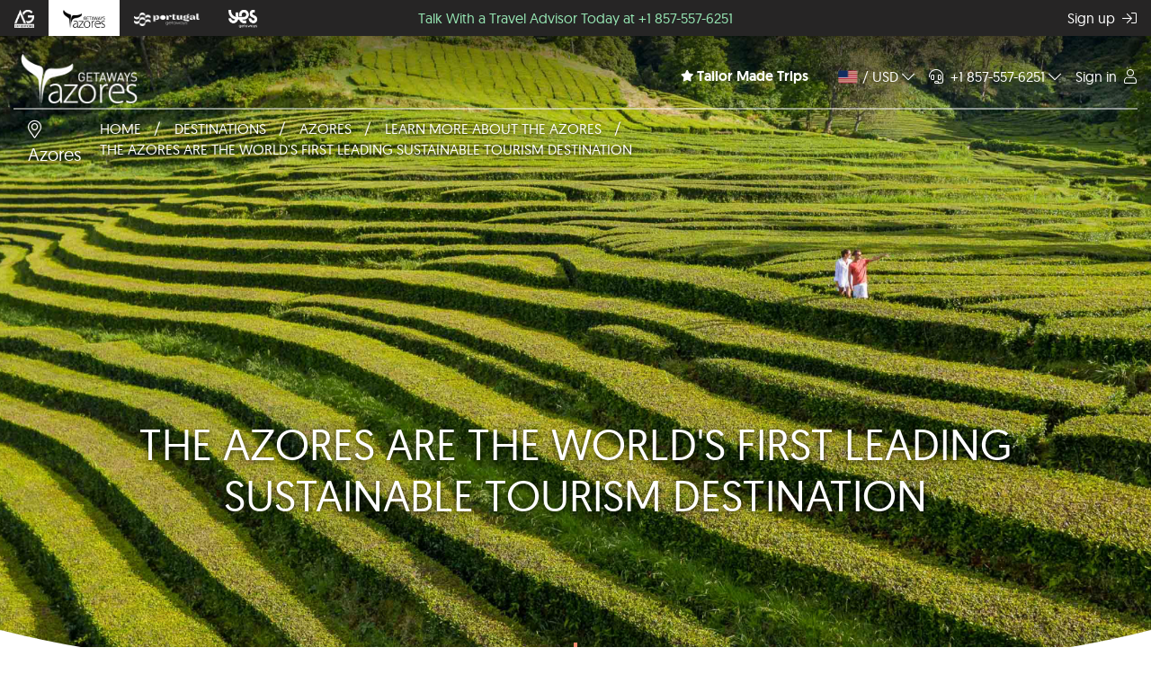

--- FILE ---
content_type: text/html; charset=UTF-8
request_url: https://azoresgetaways.com/en-us/destination/azores/general-articles/sustainable-tourism-destination
body_size: 18010
content:

<!DOCTYPE html>
<html lang="en-us">
    <head>
        <meta charset="UTF-8">
        <meta http-equiv="X-UA-Compatible" content="IE=edge">
		<meta name="color-scheme" content="light only">
		<meta name="viewport" content="user-scalable=no, initial-scale=1, maximum-scale=1, minimum-scale=1, width=device-width, height=device-height, viewport-fit=cover" />
		<meta name="description" content="Discover The Azores A World’s First Leading Sustainable Tourism Destination And Experience The Best of Sustainable Tourism" />

		
    	<link rel="canonical" href="https://azoresgetaways.com/en-us/destination/azores/general-articles/sustainable-tourism-destination" />
        <link rel="alternate" hreflang="en-ca" href="https://azoresgetaways.com/en-ca/destination/azores/general-articles/sustainable-tourism-destination" />
		<link rel="alternate" hreflang="fr-ca" href="https://azoresgetaways.com/en-ca/destination/azores/general-articles/sustainable-tourism-destination" />
		<link rel="alternate" hreflang="pt-pt" href="https://azoresgetaways.com/pt-pt/destination/azores/general-articles/sustainable-tourism-destination" />
		<link rel="alternate" hreflang="pt-pt" href="https://azoresgetaways.com/pt-az/destination/azores/general-articles/sustainable-tourism-destination" />
		<link rel="alternate" hreflang="fr-fr" href="https://azoresgetaways.com/en-eu/destination/azores/general-articles/sustainable-tourism-destination" />
		<link rel="alternate" hreflang="es-es" href="https://azoresgetaways.com/en-eu/destination/azores/general-articles/sustainable-tourism-destination" />
		<link rel="alternate" hreflang="it-it" href="https://azoresgetaways.com/en-eu/destination/azores/general-articles/sustainable-tourism-destination" />
		<link rel="alternate" hreflang="de-de" href="https://azoresgetaways.com/en-eu/destination/azores/general-articles/sustainable-tourism-destination" />
		<link rel="alternate" hreflang="en-gb" href="https://azoresgetaways.com/en-gb/destination/azores/general-articles/sustainable-tourism-destination" />
		<link rel="alternate" hreflang="x-default" href="https://azoresgetaways.com/en-us/destination/azores/general-articles/sustainable-tourism-destination" />
		<link rel="alternate" hreflang="en-us" href="https://azoresgetaways.com/en-us/destination/azores/general-articles/sustainable-tourism-destination" />
		<link rel="alternate" hreflang="es-us" href="https://azoresgetaways.com/en-us/destination/azores/general-articles/sustainable-tourism-destination" />
				
    			
        <meta property="og:type" content="website" />
    	<meta property="og:description"	content="Discover The Azores A World’s First Leading Sustainable Tourism Destination And Experience The Best of Sustainable Tourism" />
    	<meta property="og:image"	content="https://images.resosys.com/destinations/2/articles/sustainable-tourism-destination_en/thumb2x_1620127115-ch_azores-80.jpg" />
    	<meta property="og:url"	content="https://azoresgetaways.com/en-us/destination/azores/general-articles/sustainable-tourism-destination" />
    	<meta property="og:title" content="The Azores Are the World's First Leading Sustainable Tourism Destination  | Azores Getaways" />
    	
    	<meta name="facebook-domain-verification" content="uakogcum8vdk1c91cq0ldlxd8jat0b" />
    	
        <link rel="icon" href="/favicon.ico">
		<link rel="icon" href="/icon.svg" type="image/svg+xml">
		<link rel="apple-touch-icon" href="/apple-touch-icon.png">
		<link rel="manifest" href="/manifest.webmanifest">

    	<title>The Azores Are the World's First Leading Sustainable Tourism Destination  | Azores Getaways</title>
    	
    	<!-- <link rel="manifest" href="/manifest.json"> -->
    	<link rel="manifest" href="/manifest_firebase.json">

		<!-- PRECONNECTS -->
		<link rel="preconnect" href="https://cdn.inovtravel.com">
		<link rel="preconnect" href="https://www.google-analytics.com">
		<link rel="preconnect" href="https://googleads.g.doubleclick.net">
		<link rel="preconnect" href="https://www.google.com">
		<link rel="preconnect" href="https://www.googleadservices.com">
		<link rel="preconnect" href="https://connect.facebook.net">
		<link rel="preconnect" href="https://www.facebook.com">

		<!-- PRELOADS -->
		<link rel="preload" href="/fonts/Geomanist/geomanist-regular-webfont.woff2" as="font" type="font/woff2" crossorigin="anonymous">
		<link rel="preload" href="/fonts/Geomanist/geomanist-medium-webfont.woff2" as="font" type="font/woff2" crossorigin="anonymous">
		<link rel="preload" href="/fonts/Geomanist/geomanist-bold-webfont.woff2" as="font" type="font/woff2" crossorigin="anonymous">
		<link rel="preload" href="/fonts/font-awesome/fa-brands-400.woff2" as="font" type="font/woff2" crossorigin="anonymous">
		<link rel="preload" href="/fonts/font-awesome/fa-solid-900.woff2" as="font" type="font/woff2" crossorigin="anonymous">
		<link rel="preload" href="/fonts/font-awesome/fa-light-300.woff2" as="font" type="font/woff2" crossorigin="anonymous">
		<link rel="preload" href="/fonts/font-awesome/fa-regular-400.woff2" as="font" type="font/woff2" crossorigin="anonymous">

		<!-- VENDOR CSS -->
		<link href="/css/bundle/vendor.min.css?id=edcd58eae34a5276b953cb6997d0ced7" type="text/css" rel="stylesheet"  />
		<link href="/js/vendor/intl-tel-input/css/intlTelInput.min.css" type="text/css" rel="stylesheet"  />
		<link href="/js/vendor/photoswipe/photoswipe.min.css" type="text/css" rel="stylesheet"  />
		<link href="/js/vendor/photoswipe/default-skin/default-skin.min.css" type="text/css" rel="stylesheet"  />
		<link href="/js/vendor/flip/flip.min.css" type="text/css" rel="stylesheet"  />

		<!-- CSS -->
		<link href="/css/bundle/global.min.css?id=fc42290417b106e4179b6a856073c21d" type="text/css" rel="stylesheet"  />

		<!-- VENDOR JS -->
    	<script  defer  type="text/javascript" src="/js/bundle/vendor.min.js?id=cb19c2db53bdd8609574ab2f16a053c4" ></script>
    	<script  defer  type="text/javascript" src="/js/bundle/tailor-made-form/tailor-made-form.min.js?id=beb7ec48a82deadda114452ea35572df" ></script>
    	<script  defer  type="text/javascript" src="/js/vendor/jquery-ui/1.12.1/jquery-ui.min.js" ></script>
    	<script  defer  type="text/javascript" src="/js/vendor/jquery-ui-touch-punch/jquery.ui.touch-punch.min.js" ></script>
    	<script  defer  type="text/javascript" src="/js/vendor/air-datepicker/2.2.3/js/datepicker.min.js" ></script>
    	<script  defer  type="text/javascript" src="/js/vendor/momentjs/2.27.0/moment-with-locales.min.js" ></script>
    	<script  defer  type="text/javascript" src="/js/vendor/jquery-validate/1.19.0/jquery.validate.min.js" ></script>
    	<script  defer  type="text/javascript" src="/js/vendor/jquery-validate/1.19.0/additional-methods.min.js" ></script>
    	<script  defer  type="text/javascript" src="/js/vendor/sm-share/1.0.2/sm-share.min.js" ></script>
    	<script  defer  type="text/javascript" src="/js/vendor/owl-carousel/2.3.4/owl.carousel.min.js" ></script>
    	<script  defer  type="text/javascript" src="/js/vendor/flip/flip.min.js" ></script>
    	<script  defer  type="text/javascript" src="/js/vendor/air-datepicker/2.2.3/js/i18n/datepicker.en.min.js" ></script>
    	<script  defer  type="text/javascript" src="https://www.google.com/recaptcha/enterprise.js?hl=en&render=6LfifbAaAAAAABpRI8qh303DJEkJXYsWyLHA_CRd" ></script>
    	<script  defer  type="text/javascript" src="/js/vendor/intl-tel-input/js/intlTelInput.min.js" ></script>
    	<script  defer  type="text/javascript" src="/js/vendor/photoswipe/photoswipe.min.js" ></script>
    	<script  defer  type="text/javascript" src="/js/vendor/photoswipe/photoswipe-ui-default.min.js" ></script>
    	<script  defer  type="text/javascript" src="https://www.gstatic.com/charts/loader.js" ></script>
    	<script  defer  type="text/javascript" src="https://www.instagram.com/embed.js" ></script>
		
		<!-- JS -->
    	<script  defer  type="text/javascript" src="/js/bundle/main.min.js?id=53b4e2653bf68a6adfbdb410df4e4749" ></script>

		<!-- APP CONFIG -->
		<script type="text/javascript">
			window.appConfigs = {
				languageShortMarket: "en-us",
				language: "en",
				privacyPolicyUrl: "/en-us/ajax/privacypolicy",
				termsAndConditionsUrl: "/en-us/ajax/termsandconditions",
				analyticsUrl: "/en-us/analytics?page=%2Fen-us%2Fdestination%2Fazores%2Fgeneral-articles%2Fsustainable-tourism-destination"
			}
		</script>
    	
		<!-- TAGS -->

		<script>
							window.consent_ad_storage = 'granted';
				window.consent_analytics_storage = 'granted';
					</script>
    	
        
		
		<script>
			window.dataLayer = window.dataLayer || [];
			function gtag(){dataLayer.push(arguments);}

			function gtm(event) {
				if(consent_analytics_storage == 'granted') {
					dataLayer.push(event);
				}
			}

			gtm({
				'event': 'page_view',
				'page_location': window.location.href,
				'page_referrer': document.referrer,
				'page_title': document.title
			});

			gtag('consent', 'default', {
				'ad_storage': consent_ad_storage,
				'analytics_storage': consent_analytics_storage
			});

					</script>

		<script>(function(w,d,s,l,i){w[l]=w[l]||[];w[l].push({'gtm.start':
		new Date().getTime(),event:'gtm.js'});var f=d.getElementsByTagName(s)[0],
		j=d.createElement(s),dl=l!='dataLayer'?'&l='+l:'';j.async=true;j.src=
		'/metrics/?id='+i+dl;f.parentNode.insertBefore(j,f);
		})(window,document,'script','dataLayer','GTM-TBMSL9F');</script>

		        
		    	
		
		
				<script>
			function updateConsent(analytics_storage, ad_storage) {
				consent_ad_storage = ad_storage;
				consent_analytics_storage = analytics_storage;

				if(typeof gtag !== 'undefined')
					gtag('consent', 'update', {
						'ad_storage': ad_storage,
						'analytics_storage': analytics_storage
					});

				if(typeof dataLayer !== 'undefined')
					dataLayer.push({
						'event': 'consentUpdate'
					});
			}
		</script>
		
		
    </head>
    <body data-market="USA" class=" hero-image   ">
    	    	
    	    
    		

    	

<div id="navbar-root" class="navbar-wrapper">
	<nav class="navbar fixed-top navbar-expand d-flex flex-column p-0 ">
				
														<a href="tel:+1 857-557-6251" class="advert d-flex d-lg-none align-items-center justify-content-between justify-content-md-center w-100 px-2 px-sm-3 white">
						Talk With a Travel Advisor Today at +1 857-557-6251					</a>
							
			<div class="brands d-flex flex-row justify-content-between w-100">
				<div class="logos d-flex flex-row justify-content-between h-100">
									<div class=" d-flex align-items-center justify-content-center h-100 px-3 py-2">
						<a href="https://agexpeditions.pt">
							<img 
								data-channel="AG_EXPEDITIONS" 
								width="22" 
								height="20" 
								src="https://cdn.inovtravel.com/logos/agexpeditions-white.png" 
								alt="AG Expeditions Travel Brand" 
								title="AG Expeditions Travel Brand"
							>
						</a>
					</div>
									<div class="active d-flex align-items-center justify-content-center h-100 px-3 py-2">
						<a href="https://azoresgetaways.com">
							<img 
								data-channel="AZORES_GETAWAYS" 
								width="47" 
								height="20" 
								src="https://cdn.inovtravel.com/logos/azores-getaways-travel-brand-white.png" 
								alt="Azores Getaways is part of of the Inovtravel fleet of travel brands" 
								title="Azores Getaways Inovtravel Travel Brand"
							>
						</a>
					</div>
									<div class=" d-flex align-items-center justify-content-center h-100 px-3 py-2">
						<a href="https://portugalgetaways.com">
							<img 
								data-channel="PORTUGAL_GETAWAYS" 
								width="73" 
								height="15" 
								src="https://cdn.inovtravel.com/logos/portugal-getaways-2025-white-2.png" 
								alt="Portugal Getaways is the sister brand of Azores Getaways, part Inovtravel fleet of travel brands." 
								title="Portugal Getaways Inovtravel Travel Brand"
							>
						</a>
					</div>
									<div class=" d-flex align-items-center justify-content-center h-100 px-3 py-2">
						<a href="https://yesgetaways.com">
							<img 
								data-channel="YES_GETAWAYS" 
								width="32" 
								height="20" 
								src="https://cdn.inovtravel.com/logos/yes-getaways-2024-light-logo.png" 
								alt="Yes Getaways is part of the Inovtravel fleet of travel brands." 
								title="Yes Getaways Inovtravel Travel Brand"
							>
						</a>
					</div>
								</div>
				
															<a href="tel:+1 857-557-6251" class="advert d-none d-lg-flex flex-row align-items-center justify-content-between">
							<div class="d-flex align-items-center justify-content-center w-100">
								Talk With a Travel Advisor Today at +1 857-557-6251							</div>
						</a>
									
															<div class="sign-up d-flex align-items-center">
							<a href="/en-us/customerarea/signup" class="nav-link">
								<span class="d-none d-sm-inline mr-1">Sign up</span>
								<i class="fal fa-sign-in"></i>
							</a>
						</div>
												</div>
				
		<div class="navbar-menu d-flex justify-content-between w-100 px-2">
			<div class="d-flex flex-row align-items-start justify-content-between flex-nowrap">
				<div class="navbar-brand d-flex align-items-center h-100">
										<a href="/en-us">
											<span class="d-flex align-items-center ">
							<img 
								src="https://cdn.inovtravel.com/logos/azores-getaways-travel-brand-white.png"
								alt="Azores Getaways is part of of the Inovtravel fleet of travel brands"  
								title="Azores Getaways Inovtravel Travel Brand"
							/>
    												</span>
										</a>
									</div>
			</div>
			<ul class="navbar-nav d-flex flex-row align-items-center justify-content-between flex-nowrap">
				
				<!-- Tailor Made -->
									<li class="nav-item mr-3 d-none d-md-block">
						<a href="/en-us/tailor-made-trips?ref=header" id="tmf-header" class="nav-link d-flex align-items-center justify-content-center font-weight-bold">
							<i class="fas fa-star mr-1 small-text"></i>
							<span>Tailor Made Trips</span>
						</a>
					<li>
								
				<!-- Market -->
				<li class="nav-item dropdown market-wrapper">
					<a href="#" id="market-dropdown" class="nav-link d-flex align-items-center justify-content-between" data-toggle="dropdown">
						<i class="flag flag-USA"></i> 
						<span class="currency d-none d-md-inline mr-1"> / USD</span>
												<i class="fal fa-chevron-down d-none d-md-inline"></i>
											</a>
										<div class="dropdown-menu dropdown-menu-right px-3 py-2" aria-labelledby="market-dropdown">
						<div class="font-weight-bold mb-1">Choose your country:</div>
													<div class="region text-uppercase mb-1">Europe</div>
							<div class="row">
																		<div class="market col-xl-6 col-12 mb-2">
											<a class="change-market" href="/pt-pt/destination/azores/general-articles/sustainable-tourism-destination">
												<div class="d-flex flex-row align-items-start">
													<div class="mr-2 mt-2">
														<i class="flag flag-PRT"></i>
													</div>
													<div class="d-flex flex-column align-items-start">
														<div class="country font-weight-bold">Portugal</div>
														<div class="currency">EUR €</div>
													</div>
												</div>	
											</a>
										</div>
																		<div class="market col-xl-6 col-12 mb-2">
											<a class="change-market" href="/pt-az/destination/azores/general-articles/sustainable-tourism-destination">
												<div class="d-flex flex-row align-items-start">
													<div class="mr-2 mt-2">
														<i class="flag flag-AZO"></i>
													</div>
													<div class="d-flex flex-column align-items-start">
														<div class="country font-weight-bold">Residentes nos Açores</div>
														<div class="currency">EUR €</div>
													</div>
												</div>	
											</a>
										</div>
																		<div class="market col-xl-6 col-12 mb-2">
											<a class="change-market" href="/en-eu/destination/azores/general-articles/sustainable-tourism-destination">
												<div class="d-flex flex-row align-items-start">
													<div class="mr-2 mt-2">
														<i class="flag flag-ROE"></i>
													</div>
													<div class="d-flex flex-column align-items-start">
														<div class="country font-weight-bold">Rest of Europe</div>
														<div class="currency">EUR €</div>
													</div>
												</div>	
											</a>
										</div>
																		<div class="market col-xl-6 col-12 mb-2">
											<a class="change-market" href="/en-gb/destination/azores/general-articles/sustainable-tourism-destination">
												<div class="d-flex flex-row align-items-start">
													<div class="mr-2 mt-2">
														<i class="flag flag-GBR"></i>
													</div>
													<div class="d-flex flex-column align-items-start">
														<div class="country font-weight-bold">United Kingdom</div>
														<div class="currency">GBP £</div>
													</div>
												</div>	
											</a>
										</div>
															</div>
													<div class="region text-uppercase mb-1">North America</div>
							<div class="row">
																		<div class="market col-xl-6 col-12 mb-2">
											<a class="change-market" href="/en-ca/destination/azores/general-articles/sustainable-tourism-destination">
												<div class="d-flex flex-row align-items-start">
													<div class="mr-2 mt-2">
														<i class="flag flag-CAN"></i>
													</div>
													<div class="d-flex flex-column align-items-start">
														<div class="country font-weight-bold">Canada</div>
														<div class="currency">CAD $</div>
													</div>
												</div>	
											</a>
										</div>
																		<div class="market col-xl-6 col-12 mb-2">
											<a class="change-market" href="/en-us/destination/azores/general-articles/sustainable-tourism-destination">
												<div class="d-flex flex-row align-items-start">
													<div class="mr-2 mt-2">
														<i class="flag flag-USA"></i>
													</div>
													<div class="d-flex flex-column align-items-start">
														<div class="country font-weight-bold">United States</div>
														<div class="currency">USD $</div>
													</div>
												</div>	
											</a>
										</div>
															</div>
											</div>
									</li>

				<!-- Help -->
				<li class="nav-item dropdown help-wrapper" >
					<a href="#" class="nav-link d-flex align-items-center justify-content-between help-center-toggle" data-toggle="dropdown">
						<div class="mr-1 ">
							<i class="fal fa-headset mr-1"></i>
							+1 857-557-6251						</div>
						<i class="fal fa-chevron-down d-none d-md-inline"></i>
					</a>
					<div class="dropdown-menu dropdown-menu-right help-dropdown-menu p-0">
						<div class="help-content">
							<div class="p-3">
								<div class="call-me-now-wrapper mb-3">
									<div class="call-me-now-form-wrapper">
										<div class="mb-2 text-center">
																							A local travel advisor will contact you																					</div>
										<form id="call-me-now-form">
											<div class="mb-3 telephone-wrapper">
												<input type="text" required placeholder="Phone Number" class="form-control" id="callMeTelephone" name="callMeTelephone" value="" />
												<div class="error-placement"></div>
											</div>
											<div>
												<button type="submit" id="call-me-now-submit" class="btn btn-primary btn-block d-flex justify-content-center align-items-center text-center">
													<div>Call me now</div><i class="far fa-long-arrow-right ml-2"></i>
												</button>
											</div>
											<div class="mb-1 mt-1 d-flex justify-content-center">
												Or											</div>
											<div>
												<a target="_blank" href="https://calendly.com/bookings-azoresgetaways/talk-to-travel-advisor" type="button" class="btn btn-primary btn-block d-flex justify-content-center align-items-center text-center">
													<div>Schedule a call</div><i class="fa fa-calendar ml-2"></i>
												</a>
											</div>
										</form>
									</div>
									<div class="call-me-now-success-wrapper d-none">
										<div class="mb-3 call-me-title">
											Thank you										</div>
										<div class="mb-3">
																							A local travel advisor will contact you as soon as possible.																					</div>
										<div>
											<i class="fal fa-check-circle fa-2x"></i>
										</div>
									</div>
								</div>
								<div class="mb-2">
									<div class="text-center mb-1">You can also call us at</div>
									<a href="tel:+1 857-557-6251" class="our-number-wrapper">
										<i class="far fa-phone mr-2"></i>
										+1 857-557-6251									</a>
								</div>
								<div class="small-text text-center mb-3">
																											<div class="text-nowrap mb-1">
										<span>Every day:</span>
																				<span data-utctime="1768467600">09:00 AM</span>
										<span>to</span>
										<span data-utctime="1768525200">01:00 AM</span>
																			</div>
																		<div class="text-nowrap mb-1">(Time Zone: <span class="time-zone">UTC</span>)</div>
								</div>
																	<div class="text-center mb-1">Or reach us on</div>
									<a 
										class="whatsapp-wrapper font-weight-bold d-flex align-items-center justify-content-center" 
										target="_blank" 
										href="https://wa.me/18575576251">
										<i class="fab fa-whatsapp mx-2"></i> WhatsApp									</a>
															</div>
														<div>
								<a target="_blank" class="help-link" href="/en-us/contact/us">Contact us</a>
																	<a class="help-link" href="javascript:showTravelProtection()">Travel Protection Included</a>
																<a target="_blank" class="help-link" href="/en-us/rewards/loyaltypoints">Loyalty points</a>
																	<a target="_blank" class="help-link" href="/en-us/flexibility-policy">Flexibility Policy</a>
															</div>
													</div>
					</div>
				</li>

									<!-- Sign in -->
											<li class="nav-item dropdown signin-wrapper">
							<a href="/en-us/customerarea/login" class="nav-link">
								<span class="mr-1 d-none d-md-inline">Sign in</span>
								<i class="fal fa-user"></i>
							</a>		
						</li>
										<!-- Customer area -->
												</ul>
		</div>
	</nav>
</div>

	<div class="modal fade" id="travel-protection-article" tabindex="-1" role="dialog" aria-labelledby="travel-protection-article-title">
		<div class="modal-dialog modal-dialog-centered modal-lg" role="document">
			<div class="modal-content">
				<div class="modal-header">
					<span class="modal-title" id="travel-protection-article-title">Travel Protection Included</span>
					<button type="button" class="close" data-dismiss="modal" aria-label="Close"><span aria-hidden="true">&times;</span></button>
				</div>
				<div class="modal-body">
					<p style="text-align: center;"><span style="font-size: 14pt;"><strong>Travel Knowing That Your Azores<br /></strong><strong>Adventure is covered.</strong></span></p>
<p>&nbsp;</p>
<ul>
<li><strong>24/7 Trip Assistance </strong>- 24/7 dedicated care from our team to assist you during your trip anywhere in the world;<br /><br /></li>
<li><strong>Personal concierge</strong> - Take advantage of our local team and chat with us through WhatsApp while you&rsquo;re in Portugal;<br /><br /></li>
<li><strong>Trip Refund Guarantee</strong> - In the unlikely event that we need to cancel your trip, you&rsquo;ll be guaranteed a refund within 15 days*;&nbsp;<br /><br /></li>
<li><strong>Full Flexibility </strong>- Full flexibility of the land arrangements portion of your trip, allowing you to change your plans for any reason, up to 14 days prior to departure.</li>
</ul>
<p>&nbsp;</p>
<p style="text-align: center;"><span style="font-size: 14pt;"><strong>Need an extra peace of mind?</strong></span></p>
<p>Purchase our <strong>Allianz travel insurance</strong> and get reimbursed up to 100% for covered trip cancellation and interruption, including covered illness or injury of you, a family member, or travel companion.</p>
<p>&nbsp;</p>
<p style="text-align: center;">Azores Getaways is a member of ASTA</p>
<p style="text-align: center;">&nbsp;</p>
<p><span style="font-size: 9pt;">*For more information please read our <a href="https://azoresgetaways.com/en-us/flexibility-policy" target="_blank" rel="noopener">Flexibility Policy</a><br /></span></p>				</div>
				<div class="modal-footer">
					<button type="button" class="btn btn-primary" data-dismiss="modal">OK</button>
				</div>
			</div>
		</div>
	</div>

<script type="text/javascript">
	function showTravelProtection() {
		$("#travel-protection-article").modal('show');
	}

	window.addEventListener("load", _ => {
		const root = $('#navbar-root');
		const emailDisclaimer = root.find('.email-disclaimer');
		
		emailDisclaimer.find('.dismiss').on('click', e => {
			e.stopPropagation();
			$.ajax("/en-us/ajax/closedemailvalidationalert").done(_ => { });
			emailDisclaimer.remove();
		});

		$('.contact-status.online').each(function() {
			let elem = $(this);
			setInterval(function() {
				elem.attr("data-status", elem.attr("data-status") == "highlight" ? "fade" : "highlight");
			}, 1000);
		})

		$(".help-content").on('click', function(event) {
			event.stopPropagation();
		});

		var callMeTelephone = window.intlTelInput(document.getElementById("callMeTelephone"), {
			initialCountry: 'us',
			preferredCountries: ['us', 'ca', 'pt', 'gb', 'se', 'fi', 'no', 'es', 'de', 'fr', 'it'],
			separateDialCode: true,
			utilsScript: "/js/vendor/intl-tel-input/js/utils.js"
		});

		$.validator.addMethod("telephone", function(value, element) {
			if(typeof callMeTelephone !== "undefined" && callMeTelephone != null)
				return callMeTelephone.isValidNumber();
			return true;
		}, "Invalid telephone");

		$("#call-me-now-form").validate({
			rules:{
				'callMeTelephone': {
					telephone: true
				}
			},
			errorPlacement: function(error, element) {
				error.insertAfter(element.closest(".telephone-wrapper").find(".error-placement"));
			},
			submitHandler: function(form) {
				$("#call-me-now-submit").prop("disabled", true);
				$("#call-me-now-submit").html("Please wait");
				$.ajax({
					url: '/en-us/ajax/submitcallmenow',
					method: 'post',
					data: {
						telephone: callMeTelephone.getNumber(),
						page: window.location.href
					}
				}).done(function() {
					$(".call-me-now-form-wrapper").addClass("d-none");
					$(".call-me-now-success-wrapper").removeClass("d-none");
				}).fail(function() {
					$("#call-me-now-submit").prop("disabled", false);
					$("#call-me-now-submit").html('<div>Call me now</div><i class="far fa-long-arrow-right ml-2"></i>');
				})
				return false;
			}
		});

	}, false);
</script>
    		
    	<div class="main-container">

    		<style>
.article-wrapper .header:before {
    background-image: url(https://images.resosys.com/destinations/2/articles/sustainable-tourism-destination_en/cover_1620130196-azores-getaways-0900266.jpg);
} 
</style>
<section>
    <div class="container-fluid p-r-0 p-l-0">
        <div id="article-root" class="article-wrapper">
            <div class="header">
                <div class="container-fluid">
                    <div class="location-header px-3 pt-2">
                        <div class="geo-location">
                            <span class="fal fa-map-marker-alt"></span>
                            <span>Azores</span>
                        </div>
                        <div class="breadcrumbs">
                                                            <div class="breadcrumb-wrapper">
                                    <a href="/en-us">Home</a>
                                </div>
                                                                    <span class="separator"> / </span>
                                                                                            <div class="breadcrumb-wrapper">
                                    <a href="/en-us/vacations/destinations">Destinations</a>
                                </div>
                                                                    <span class="separator"> / </span>
                                                                                            <div class="breadcrumb-wrapper">
                                    <a href="/en-us/destination/azores">Azores</a>
                                </div>
                                                                    <span class="separator"> / </span>
                                                                                            <div class="breadcrumb-wrapper">
                                    <a href="/en-us/destination/azores/general-articles">Learn More About The Azores</a>
                                </div>
                                                                    <span class="separator"> / </span>
                                                                                            <div class="breadcrumb-wrapper">
                                    <a href="#">The Azores Are the World's First Leading Sustainable Tourism Destination </a>
                                </div>
                                                             
                        </div>
                    </div>
                    <div class="divider"></div>
                </div>
                <div class="caption text-center">
                    <h1 class="title">The Azores Are the World's First Leading Sustainable Tourism Destination </h1>
                </div>
            </div>
            <div class="container">
                <div class="article-content">
                    <div class="body"><h2 style="text-align: center;"><strong>The Azores Awarded Top Honor as the World&rsquo;s First Leading Sustainable Tourism Destination</strong></h2>
<p style="line-height: 1.5;">Sustainability has become quite the trend these days, with more and more people&mdash;especially the younger generations&mdash;raising awareness and committing to adopting more eco-friendly practices into their daily lives. Committed to ensuring that this striving toward sustainability is not simply a passing trend&mdash;but one that only grows as we face continue to face the future days ahead&mdash;the Azores has taken the lead in developing, and implementing, proactive practices to protect the earth and its priceless resources, including those of us living in it.</p>
<p style="line-height: 1.5;">&nbsp;</p>
<p style="line-height: 1.5;"><iframe src="[data-uri]" class="lazy" data-src="https://www.youtube.com/embed/u0KYj-RLe0Y" width="90%" height="400" allowfullscreen="allowfullscreen"></iframe></p>
<p style="line-height: 1.5;">It may surprise you to learn that the Azores is the first island archipelago in the entire world to achieve international certification as a <strong>sustainable destination </strong>by an official entity accredited by the <strong>Global Council for Sustainable Tourism</strong>. That&rsquo;s right, as of Dec. 2019, the Azores has been officially recognized as the world's first island archipelago to be certified under the <strong>EarthCheck Sustainable Destination program</strong>, making it one of the most sustainable tourism destinations in the whole world. This tremendous honor is one currently shared by only 13 regions across the entire globe.</p>
<p style="line-height: 1.5;">&nbsp;</p>
<figure class="image align-center"><img title="The caldera volcano and windfarm at Serra Branca, Graciosa Island, Azores" src="[data-uri]" class="lazy" data-src="https://images.resosys.com/destinations/2/articles/sustainable-tourism-destination_en/inline/1702481728-the-caldera-volcano-and-windfarm-at-serra-branca-graciosa-island-azores.jpg" alt="The caldera volcano and windfarm at Serra Branca, Graciosa Island, Azores" width="1000" height="562" />
<figcaption>Panoramic View of Caldera Volcano and Windfarm at Serra Branca, Graciosa Island, Azores</figcaption>
</figure>
<p style="line-height: 1.5;">While this is a significant and impressive milestone for the Azores, it is just the first step on the long sustainability journey that lies ahead, and these islands are committed to becoming an even more eco-friendly destination every day. While this certification is indeed an honor, the Azores are refusing to stop and be satisfied with accolades alone. To ensure that the Portuguese archipelago is doing all it can to adopt and maintain sustainable practices in its islands, the government has recently launched an exciting eco-friendly initiative known as the <em><strong>Cartilha da Sustentabilidade</strong></em><em><strong>. </strong></em>Loosely translated as the <strong>Sustainability Charter</strong> (of the Azores), this forward-thinking initiative is an official government endeavor that seeks to support the widespread adoption of sustainable principles of present and future development holistically and smartly, spanning nearly every sector of Azorean society.</p>
<p style="line-height: 1.5;">&nbsp;</p>
<figure class="image align-center"><img style="display: block; margin-left: auto; margin-right: auto;" title="Landscape of Lagoa do Fogo, Fogo Lake, Sao Miguel island, Azores Islands, Portugal" src="[data-uri]" class="lazy" data-src="https://images.resosys.com/destinations/2/articles/sustainable-tourism-destination_en/inline/1702481857-landscape-of-lagoa-do-fogo-fogo-lake-sao-miguel-island-azores-islands-portugal.jpg" alt="Landscape of Lagoa do Fogo, Fogo Lake, Sao Miguel island, Azores Islands, Portugal" width="1000" height="590" />
<figcaption>Lush Landscape of Lagoa do Fogo on S&atilde;o Miguel Island</figcaption>
</figure>
<h3>Well-Earned Recognition: The Azores as a Leading Sustainable Tourism Destination</h3>
<p style="line-height: 1.5;">The Azores earned this honor due to its scoring high marks over a range of specific sustainability criteria, including but not limited to how the Portuguese island archipelago approaches&mdash;and actively aims to preserve and protect&mdash;nature and the environment, as well as takes into account socio-economic factors and identity/community. Far from being the first honor in green practices, the eco-friendly principles of the Azores have already been recognized by award-winning publications, among which are <strong>Quality Coast</strong> and <strong>National Geographic Traveller Magazine</strong>, among many others.</p>
<p style="line-height: 1.5;">&nbsp;</p>
<figure class="image align-center"><img style="display: block; margin-left: auto; margin-right: auto;" title="Lagoa das Furnas Geo Thermal Hot Springs" src="[data-uri]" class="lazy" data-src="https://images.resosys.com/destinations/2/articles/sustainable-tourism-destination_en/inline/1702481993-lagoa-das-furnas-geo-thermal-hot-springs.jpg" alt="Lagoa das Furnas Geo Thermal Hot Springs" width="1000" height="667" />
<figcaption>Lagoa das Furnas Geo-Thermal Hot Springs in S&atilde;o Miguel Island</figcaption>
</figure>
<h3><strong>The Why: The Azores' Path to Becoming a Leading Sustainable Tourism Destination<br /></strong></h3>
<p style="line-height: 1.5;">So, <strong>what exactly are the Azores fighting so diligently to protect?</strong> We&rsquo;re glad you asked. The Azores aims to keep low levels of development (currently only 5% of the Azores&rsquo; ground is &lsquo;built-up&rsquo; urbanized area) in hopes of preserving its numerous natural &ldquo;gems&rdquo;, among which include: <strong>natural heritage sites</strong>, <strong>protected marine life and wildlife</strong> (think dolphins, sperm whales, great whales, marine turtles, birds, pelagic fish, cold water corals and more!), <strong>official UNESCO Biosphere Reserves</strong>, and more specifically, <strong>13 caldera lakes</strong>, <strong>geothermal springs and pools,</strong> <strong>mountain ranges</strong> and <strong>reefs</strong>, and that&rsquo;s just to start!</p>
<p style="line-height: 1.5;">&nbsp;</p>
<figure class="image align-center"><img style="display: block; margin-left: auto; margin-right: auto;" title="Caldeira Velha hot spring pool in S&atilde;o Miguel Island, Azores, Portugal." src="[data-uri]" class="lazy" data-src="https://images.resosys.com/destinations/2/articles/sustainable-tourism-destination_en/inline/1620125202-azores-getaways-166999999.jpg" alt="caldeira-velha-hot-spring-pool-in-s&atilde;o-miguel-island-azores-islands-archipelago-portugal" width="1000" height="667" />
<figcaption>Let the healing geothermal waters of Caldeira Velha in the lush Azores draw you in and soothe your soul</figcaption>
</figure>
<p style="line-height: 1.5;">Did we also mention the Azores' well-known geological sites? The amazing <strong>volcanoes, calderas, lava fields, fumaroles, hot springs, and thermal pools</strong> alone are worth every bit of diligent effort the Azores are currently committing to protect. After all, there is simply nothing like the experience of natural beauty you will see when visiting this pristine island paradise.&nbsp;The Azores are also taking additional proactive measures, such as utilizing renewable geothermal energy and increasing the number of regulations and protected areas on the island archipelago. And it&rsquo;s only the beginning of better, greener things to come.</p>
<p style="text-align: center; line-height: 1.5;"><strong>Are you already in love with the Azores? Take a look at our stress-free packages that allow you to book your ultimate island adventure. All our packages are carefully curated by our team of local Azorean Experts so that you don&rsquo;t need to worry about any details &ndash; just enjoy your trip!&nbsp;</strong></p>
<p style="text-align: center; line-height: 1.5;">&nbsp;</p>
<p style="line-height: 1.5;"><a href="https://azoresgetaways.com/search/deals?ref=Deals%20Search%20Results&amp;utm_source=article&amp;utm_medium=article&amp;utm_campaign=ag-article-sustainable-tourism-destination" target="_blank" rel="noopener"><strong><img style="display: block; margin-left: auto; margin-right: auto;" src="[data-uri]" class="lazy" data-src="https://images.resosys.com/destinations/2/articles/hawaii-of-europe_en/inline/1688719328-book-now-5.jpg" alt="" width="500" height="80" /></strong></a></p></div>
                </div>
            </div>

            
            <div class="container">
    <div id="deals-root" class="deals-wrapper">
        <div class="caption text-center">
            <h2 class="destinations-title">Related travel deals</h2>
        </div>
        <div class="grid">
            <div class="swipe">
                <span class="fal fa-arrow-left"></span>
                <span class="fal fa-hand-point-up"></span>
                <span class="fal fa-arrow-right"></span>
            </div>
            <div class="owl-carousel">
                                <div class="grid-item" data-navigation="/en-us/deals/detail/code/sao-miguel-car">
                    <div class="grid-item-filling">
                        <div class="item-image">
                            <img class="lazy" src="[data-uri]"
                                 title="Boca do Inferno Viewpoint, Sete Cidades"
                                 alt="Aerial view from Boca do Inferno viewpoint overlooking Sete Cidades twin lakes and surrounding lush green hills at sunset."
                                data-src="https://cdn.inovtravel.com/deals/us-pdl-car/jk9dqy-1667308248-azores-getaways-02834-44.jpg"
                                data-src-retina="https://cdn.inovtravel.com/deals/us-pdl-car/2x-jk9dqy-1667308248-azores-getaways-02834-44.jpg">
                        </div>
                        <div class="item-content">
                            <h4 class="title">São Miguel Package with Car </h4>
                            <div class="description"><p>S&atilde;o Miguel's scenic roads at your own pace with a car included</p></div>
                            <div class="footer">
                                <div class="info">
                                    <div class="location">
                                        <span class="fal fa-map-marker-alt"></span>
                                        São Miguel Island                                    </div>
                                    <div class="likes">
                                        <span class="fal thumbs-up"></span>
                                        308 likes                                    </div>
                                </div>
                                <div class="lead-price">
                                    <div class="from">from</div>
                                    <span class="value">$899</span>
                                </div>
                            </div>
                        </div>
                    </div>
                </div>
                                <div class="grid-item" data-navigation="/en-us/deals/detail/code/sao-miguel-terceira-car">
                    <div class="grid-item-filling">
                        <div class="item-image">
                            <img class="lazy" src="[data-uri]"
                                 title="Jeep tour through Cumeeiras, Sete Cidades, São Miguel Island"
                                 alt="Aerial view of Sete Cidades lakes with a jeep driving along the Cumeeiras Trail ridge on São Miguel Island, Azores"
                                data-src="https://cdn.inovtravel.com/deals/us-sao-miguel-terceira-car/zv62fm-ed9ba5-ch_azores-10.jpg"
                                data-src-retina="https://cdn.inovtravel.com/deals/us-sao-miguel-terceira-car/2x-zv62fm-ed9ba5-ch_azores-10.jpg">
                        </div>
                        <div class="item-content">
                            <h4 class="title">São Miguel & Terceira with Car</h4>
                            <div class="description"><p>One Epic Adventure. Your Favorite Islands + Rental Car!</p></div>
                            <div class="footer">
                                <div class="info">
                                    <div class="location">
                                        <span class="fal fa-map-marker-alt"></span>
                                        São Miguel Island + Terceira Island                                    </div>
                                    <div class="likes">
                                        <span class="fal thumbs-up"></span>
                                        7483 likes                                    </div>
                                </div>
                                <div class="lead-price">
                                    <div class="from">from</div>
                                    <span class="value">$999</span>
                                </div>
                            </div>
                        </div>
                    </div>
                </div>
                                <div class="grid-item" data-navigation="/en-us/deals/detail/code/faial-terceira-sao-miguel-adventure">
                    <div class="grid-item-filling">
                        <div class="item-image">
                            <img class="lazy" src="[data-uri]"
                                 title=""
                                 alt=""
                                data-src="https://cdn.inovtravel.com/deals/us-faial-terceira-sao-miguel-adventure/29a859-1683623202-azores_getaways-view-from-faial-to-pico-island-.jpg"
                                data-src-retina="https://cdn.inovtravel.com/deals/us-faial-terceira-sao-miguel-adventure/2x-29a859-1683623202-azores_getaways-view-from-faial-to-pico-island-.jpg">
                        </div>
                        <div class="item-content">
                            <h4 class="title">5 Islands Experience: 2-Week Highlights Tour </h4>
                            <div class="description"><p>S&atilde;o Miguel, Terceira, Faial, Pico, and S&atilde;o Jorge in one-of-a-kind adventure!</p></div>
                            <div class="footer">
                                <div class="info">
                                    <div class="location">
                                        <span class="fal fa-map-marker-alt"></span>
                                        Faial Island + Pico Island + São Jorge Island + São Miguel Island + Terceira Island                                    </div>
                                    <div class="likes">
                                        <span class="fal thumbs-up"></span>
                                        34 likes                                    </div>
                                </div>
                                <div class="lead-price">
                                    <div class="from">from</div>
                                    <span class="value">$2,799</span>
                                </div>
                            </div>
                        </div>
                    </div>
                </div>
                                <div class="grid-item" data-navigation="/en-us/deals/detail/code/porto-azores-lisbon">
                    <div class="grid-item-filling">
                        <div class="item-image">
                            <img class="lazy" src="[data-uri]"
                                 title="Caldeira Velha Hot Springs – Thermal Pools in São Miguel"
                                 alt="People relaxing in a warm geothermal spring at Caldeira Velha surrounded by lush forest on São Miguel Island"
                                data-src="https://cdn.inovtravel.com/deals/us-porto-azores-lisbon/l1i1ms-1670327085-azores-getaways-1669.jpg"
                                data-src-retina="https://cdn.inovtravel.com/deals/us-porto-azores-lisbon/2x-l1i1ms-1670327085-azores-getaways-1669.jpg">
                        </div>
                        <div class="item-content">
                            <h4 class="title">The Azores, Porto & Lisbon</h4>
                            <div class="description"><p>Portugal&rsquo;s Main Cities &amp; the Azores. A journey our travelers love.</p></div>
                            <div class="footer">
                                <div class="info">
                                    <div class="location">
                                        <span class="fal fa-map-marker-alt"></span>
                                        Lisbon + Porto + São Miguel Island                                    </div>
                                    <div class="likes">
                                        <span class="fal thumbs-up"></span>
                                        25 likes                                    </div>
                                </div>
                                <div class="lead-price">
                                    <div class="from">from</div>
                                    <span class="value">$1,249</span>
                                </div>
                            </div>
                        </div>
                    </div>
                </div>
                                <div class="grid-item" data-navigation="/en-us/deals/detail/code/azores-pico-terceira-sao-miguel-car">
                    <div class="grid-item-filling">
                        <div class="item-image">
                            <img class="lazy" src="[data-uri]"
                                 title="Criação Velha Vineyards – UNESCO Landscape on Pico Island"
                                 alt="Aerial view of Criação Velha vineyards with lava stone walls in Pico Island, part of a UNESCO World Heritage Site"
                                data-src="https://cdn.inovtravel.com/deals/us-azores-pico-terceira-sao-miguel-car/qqslkj-a02384-a05884-azores-getaways-0414.jpg"
                                data-src-retina="https://cdn.inovtravel.com/deals/us-azores-pico-terceira-sao-miguel-car/2x-qqslkj-a02384-a05884-azores-getaways-0414.jpg">
                        </div>
                        <div class="item-content">
                            <h4 class="title">São Miguel, Pico & Terceira with Car</h4>
                            <div class="description"><p>The Azores&rsquo; Big Three Await! Island-Hopping, Road Tripping, and Unforgettable Views</p></div>
                            <div class="footer">
                                <div class="info">
                                    <div class="location">
                                        <span class="fal fa-map-marker-alt"></span>
                                        Pico Island + São Miguel Island + Terceira Island                                    </div>
                                    <div class="likes">
                                        <span class="fal thumbs-up"></span>
                                        5940 likes                                    </div>
                                </div>
                                <div class="lead-price">
                                    <div class="from">from</div>
                                    <span class="value">$1,149</span>
                                </div>
                            </div>
                        </div>
                    </div>
                </div>
                                <div class="grid-item" data-navigation="/en-us/deals/detail/code/sao-miguel-highlights">
                    <div class="grid-item-filling">
                        <div class="item-image">
                            <img class="lazy" src="[data-uri]"
                                 title="Scenic View of Tea Plantations in São Miguel, Azores"
                                 alt="Panoramic view of hydrangeas blooming along Porto Formoso tea plantations in São Miguel Island, Azores"
                                data-src="https://cdn.inovtravel.com/deals/us-sao-miguel-highlights/kqdw52-f67cj7-r68nas-4d8ad68d-0561-436c-83fd-bd057296c533-(1).jpg"
                                data-src-retina="https://cdn.inovtravel.com/deals/us-sao-miguel-highlights/2x-kqdw52-f67cj7-r68nas-4d8ad68d-0561-436c-83fd-bd057296c533-(1).jpg">
                        </div>
                        <div class="item-content">
                            <h4 class="title">São Miguel: Highlights Tour</h4>
                            <div class="description"><p>Must-See Tours to Sete Cidades, Furnas, Lagoa do Fogo &amp; Central Stay with Breakfast</p></div>
                            <div class="footer">
                                <div class="info">
                                    <div class="location">
                                        <span class="fal fa-map-marker-alt"></span>
                                        São Miguel Island                                    </div>
                                    <div class="likes">
                                        <span class="fal thumbs-up"></span>
                                        335 likes                                    </div>
                                </div>
                                <div class="lead-price">
                                    <div class="from">from</div>
                                    <span class="value">$999</span>
                                </div>
                            </div>
                        </div>
                    </div>
                </div>
                                <div class="grid-item" data-navigation="/en-us/deals/detail/code/sao-miguel-group-tours">
                    <div class="grid-item-filling">
                        <div class="item-image">
                            <img class="lazy" src="[data-uri]"
                                 title=""
                                 alt=""
                                data-src="https://cdn.inovtravel.com/deals/us-sao-miguel-group-tours/7e5b8e-1664186942-azores-getaways-0260-2.jpg"
                                data-src-retina="https://cdn.inovtravel.com/deals/us-sao-miguel-group-tours/2x-7e5b8e-1664186942-azores-getaways-0260-2.jpg">
                        </div>
                        <div class="item-content">
                            <h4 class="title">São Miguel: Best Selling Guided Group Trip</h4>
                            <div class="description"><p>The Ideal Introduction to S&atilde;o Miguel for First-Time Visitors!&nbsp;</p></div>
                            <div class="footer">
                                <div class="info">
                                    <div class="location">
                                        <span class="fal fa-map-marker-alt"></span>
                                        São Miguel Island                                    </div>
                                    <div class="likes">
                                        <span class="fal thumbs-up"></span>
                                        335 likes                                    </div>
                                </div>
                                <div class="lead-price">
                                    <div class="from">from</div>
                                    <span class="value">$1,299</span>
                                </div>
                            </div>
                        </div>
                    </div>
                </div>
                                <div class="grid-item" data-navigation="/en-us/deals/detail/code/terceira-faial-sao-miguel-car">
                    <div class="grid-item-filling">
                        <div class="item-image">
                            <img class="lazy" src="[data-uri]"
                                 title="Incredible views over Sete Cidades, São Miguel, Azores"
                                 alt="The view from Vista do Rei viewpoint, Sete Cidades, São Miguel, Azores"
                                data-src="https://cdn.inovtravel.com/deals/us-terceira-faial-sao-miguel-carro/1sn7m1-60kwln-q88g8b-azores-getaways-5343.jpg"
                                data-src-retina="https://cdn.inovtravel.com/deals/us-terceira-faial-sao-miguel-carro/2x-1sn7m1-60kwln-q88g8b-azores-getaways-5343.jpg">
                        </div>
                        <div class="item-content">
                            <h4 class="title">Customers' Favorite Island Trio with Car</h4>
                            <div class="description"><p>Rental Car included across Terceira, Faial &amp; S&atilde;o Miguel Islands</p></div>
                            <div class="footer">
                                <div class="info">
                                    <div class="location">
                                        <span class="fal fa-map-marker-alt"></span>
                                        Faial Island + São Miguel Island + Terceira Island                                    </div>
                                    <div class="likes">
                                        <span class="fal thumbs-up"></span>
                                        1605 likes                                    </div>
                                </div>
                                <div class="lead-price">
                                    <div class="from">from</div>
                                    <span class="value">$999</span>
                                </div>
                            </div>
                        </div>
                    </div>
                </div>
                                <div class="grid-item" data-navigation="/en-us/deals/detail/code/sao-miguel-terceira-tours">
                    <div class="grid-item-filling">
                        <div class="item-image">
                            <img class="lazy" src="[data-uri]"
                                 title="The Baroque elegance and vibrant facade of the Capitães-Generais Palace"
                                 alt="A woman sitting on wide stone steps in front of the Capitães Generais Palace on Terceira Island"
                                data-src="https://cdn.inovtravel.com/deals/us_pdl_ter_tours/x0hjs9-r3tjjb-ter.jpg"
                                data-src-retina="https://cdn.inovtravel.com/deals/us_pdl_ter_tours/2x-x0hjs9-r3tjjb-ter.jpg">
                        </div>
                        <div class="item-content">
                            <h4 class="title">Terceira & São Miguel: Highlights Tour</h4>
                            <div class="description"><p>3 in Terceira + 4 in S&atilde;o Miguel with must-see tours included</p></div>
                            <div class="footer">
                                <div class="info">
                                    <div class="location">
                                        <span class="fal fa-map-marker-alt"></span>
                                        São Miguel Island + Terceira Island                                    </div>
                                    <div class="likes">
                                        <span class="fal thumbs-up"></span>
                                        7606 likes                                    </div>
                                </div>
                                <div class="lead-price">
                                    <div class="from">from</div>
                                    <span class="value">$1,149</span>
                                </div>
                            </div>
                        </div>
                    </div>
                </div>
                                <div class="grid-item" data-navigation="/en-us/deals/detail/code/terceira-car-premium">
                    <div class="grid-item-filling">
                        <div class="item-image">
                            <img class="lazy" src="[data-uri]"
                                 title="Serra do Cume Viewpoint, Terceira Island"
                                 alt="Person admiring the panoramic view of patchwork green fields from Serra do Cume viewpoint on Terceira Island at sunrise."
                                data-src="https://cdn.inovtravel.com/deals/us-terceira-car-premium/0613qv-e9kmis-kxy7ch-x5dsre-025142c8-4fc4-4ea0-9b22-37d73d58ff84.jpg"
                                data-src-retina="https://cdn.inovtravel.com/deals/us-terceira-car-premium/2x-0613qv-e9kmis-kxy7ch-x5dsre-025142c8-4fc4-4ea0-9b22-37d73d58ff84.jpg">
                        </div>
                        <div class="item-content">
                            <h4 class="title">Terceira Premium Package with Car </h4>
                            <div class="description"><p>Best Hotels on the Island + Car Included</p></div>
                            <div class="footer">
                                <div class="info">
                                    <div class="location">
                                        <span class="fal fa-map-marker-alt"></span>
                                        Terceira Island                                    </div>
                                    <div class="likes">
                                        <span class="fal thumbs-up"></span>
                                        147 likes                                    </div>
                                </div>
                                <div class="lead-price">
                                    <div class="from">from</div>
                                    <span class="value">$749</span>
                                </div>
                            </div>
                        </div>
                    </div>
                </div>
                            </div>
        </div>
    </div>
</div>
<script type="text/javascript">
window.addEventListener("load", () => {
    const root = $('#deals-root');
    const carouselOpts = {
        margin: 10,
        nav: true,
        navText: [
            '<span class="fal fa-chevron-left"></span>',
            '<span class="fal fa-chevron-right"></span>'
        ],
        responsive: {
            '0': {
                nav: false,
                items: 1
            },
            '768': {
                nav: false, 
                items: 2
            },
            '1024': {
                nav: false,
                items: 2
            },
            '1025': {
                nav: true,
                items: 3
            }        
        }
    };
    root.find('.owl-carousel').owlCarousel(carouselOpts);
}, false);
</script>            <div class="container-fluid p-r-0 p-l-0">
    <div id="discount-root" class="discount-wrapper">
        <div class="container">
            <div class="row">
                <div class="col-lg-7 col-12">
                    <div class="caption">
                        <div class="destinations-title">
                            Unlock a World of Exclusive Perks</div>
                        <div class="subtitle">
                            Dive into a world of exclusive benefits with our Travel Rewards program. Start exploring from the moment you sign up, gaining immediate access to member-only offers and <b>exclusive early-bird</b> notifications on special deals and sales.                        </div>
                    </div>
                    <div class="input-wrapper d-flex flex-row justify-content-between align-items-center">
                        <input id="email-input" type="email" name="email" class="d-block w-100" placeholder="Your Email*">
                        <button id="subscribe-newsletter" class="additional-info-btn d-block text-center">
                            <span class="subscribe-caption">Join Now</span>
                            <i class="loader fas fa-spinner fa-spin"></i>
                        </button>
                    </div>
                    <div class="controls">
                        <span class="email-control">*Email is mandatory</span>
                        <span class="response"></span>
                    </div>
                </div>

            </div>

        </div>
        <img class="background-image lazy"
             alt="Travel Reward Program"
             title="Travel Reward Program"
             src="[data-uri]"
             data-src="/images/destinations-assets/azores-getaways-travel-rewards-program.png">
    </div>
</div>

<script type="text/javascript">
window.addEventListener("load", function() {
	const root = $('#discount-root');
	const controls = {
        email: root.find('.email-control'),
		result: root.find('.response'),
		subscribeCaption: root.find('.subscribe-caption'),
		loader: root.find('.loader')
	};

    // Subscribing to newsletter.
    root.find('#subscribe-newsletter').on({
	  click: (e) => {
		subscribe(root, controls, e);
	  },
	  keyup: (e) => {
		if(e.currentTarget.key === 'Enter')
			subscribe(root, controls, e);
	  }
	});
}, false);

function subscribe(root, controls, e) {
	const form = root.find('.input-wrapper');
    const subscribeBtn = $(e.currentTarget);
	const emailField = root.find('#email-input');
	
	// Clean previous interaction control labels.
	controls.email.hide();
	controls.result.html('').hide();

    // Validate email.
    if (emailField.val()) {
        controls.email.hide();
        form.removeClass('has-error');

        $.ajax({
            type: 'POST',
            url: '/en-us/ajax/submitnewsletter',
            data: { 'email': emailField.val() },
			dataType: 'text',
			beforeSend: () => {
				controls.subscribeCaption.hide();
				controls.loader.show();
			}
        }).done((response) => {
			controls.loader.hide();
			controls.subscribeCaption.show();
            controls.result.html(response).fadeIn();
        });
    } else {
        // If empty or invalid, display warning.
        form.addClass('has-error');
        controls.email.fadeIn();
    }
}
</script>        </div>
    </div>
</section>
<script type="text/javascript">
window.addEventListener("load", () => {
    const root = $('#article-root');
    const carouselOpts = {
        margin: 10,
        nav: true,
        navText: [
            '<span class="fal fa-chevron-left"></span>',
            '<span class="fal fa-chevron-right"></span>'
        ],
        responsive: {
            '0': {
                nav: false,
                items: 1
            },
            '768': {
                nav: false,
                items: 2
            },
            '1024': {
                nav: true,
                items: 3
            }
        }
    };
    root.find('.owl-carousel').owlCarousel(carouselOpts);

    // Get navbar vertical threshold for component placement.
    $(window).on('resize', () => {
        const navbarHeight = $('.submenu > .container').height();
        const locationHeader = root.find('.location-header');
        locationHeader.css('margin-top', navbarHeight);
    });
    // Trigger resize for initialization.
    $(window).trigger('resize');

    // Dynamic styles for article body.
    $.each(root.find('.body p'), (_, elm) => {
        let jqElm = $(elm);
        if(jqElm.text().trim().length) {
            jqElm.addClass('text-holder');
        }

        jqElm.has('img').addClass('image-holder');
    });

    lazyLoadInstance.update();

    

}, false);


</script>
    		


<div class="signup-popup" id="signup-popup">
	<button type="button" class="signup-popup-close">
		<i class="fa fa-chevron-down"></i>
	</button>
	<div class="signup-popup-content pt-5 pb-4">
		<div class="container">
			<div class="row">
				<div class="col-12 col-lg-3 title mb-4 mb-lg-0">
					Unlock a World of Exclusive Perks				</div>
				<div class="col-12 col-lg-4 description mb-4 mb-lg-0">
					Unlock a world of privileges with our Travel Rewards Program. Sign up and instantly enjoy.				</div>
				<div class="col-12 col-lg-5">
					<form id="signup-form" class="w-100 mb-2" action="/en-us/customerarea/fastsignup" method="post">
						<input type="hidden" name="autoSignUp" value="1">
						<input type="hidden" name="signUpFrom" value="green-pop-up-cta">
						<div class="sign-up-with-email row small-gap">
							<div class="col-7">
								<input required type="email" class="form-control" name="email" placeholder="Enter your email">
							</div>
							<div class="col-5">
								<input type="hidden" class="g-recaptcha-response" name="g-recaptcha-response" value="">
								<button type="submit" class="btn btn-primary btn-block px-4 submit-signup-btn">
									<span class="caption">Join Now!</span>
									<i class="fas fa-spinner fa-spin spinner d-none"></i>
								</button>
							</div>
						</div>
						<div class="signup-error mt-2 red"></div>
					</form>
										<div class="d-flex d-row justify-content-between align-items-center text-center w-100 my-3 or-join-with">
						<div class="flex-grow-1 line-separator"></div>
						<div class="w-auto px-2 text-uppercase">or join with</div>
						<div class="flex-grow-1 line-separator"></div>
					</div>
					<div class="join-with-social w-100">
						<div class="row small-gap">
														<div class="col-6">
								
<a href="https://www.facebook.com/v17.0/dialog/oauth?client_id=842097299305638&state=eyJzaWdudXBfZnJvbSI6ImdyZWVuLXBvcC11cC1jdGEifQ%3D%3D&response_type=code&redirect_uri=https%3A%2F%2Fazoresgetaways.com%2Fcustomerarea%2Floginwithfacebook&scope=email" class="btn btn-block btn-facebook-signup">
	<span class="d-flex align-items-center">
		<span class="facebook-icon d-flex align-items-center justify-content-center">
			<svg width="24" height="24">
				<image xlink:href="/css/images/facebook-sign-in/facebook-logo.svg" src="/css/images/facebook-sign-in/facebook-logo.png" width="24" height="24" />
			</svg>
		</span>
		<span class="flex-grow-1 pr-2">
				Sign in with Facebook		</span>
	</span>
</a>							</div>
														<div class="col-6">
								
<a href="https://accounts.google.com/o/oauth2/v2/auth?response_type=code&access_type=online&client_id=691654787615-ll72b7u4kkrsddq8g3fe8h8tjavdnhio.apps.googleusercontent.com&redirect_uri=https%3A%2F%2Fazoresgetaways.com%2Fcustomerarea%2Floginwithgoogle&state=eyJzaWdudXBfZnJvbSI6ImdyZWVuLXBvcC11cC1jdGEifQ%3D%3D&scope=email+profile+openid&approval_prompt=auto" class="btn btn-block btn-google-signup">
	<span class="d-flex align-items-center">
		<span class="google-icon d-flex align-items-center justify-content-center">
			<svg width="18" height="18">
				<image xlink:href="/css/images/google-sign-in/google-logo.svg" src="/css/images/google-sign-in/google-logo.png" width="18" height="18" />
			</svg>
		</span>
		<span class="flex-grow-1 px-2">
			Sign in with Google		</span>
	</span>
</a>							</div>
													</div>
					</div>
					<div class="mt-3 small-text">
    This site is protected by reCAPTCHA and the Google <a target="_blank" href="https://policies.google.com/privacy">Privacy Policy</a> and <a target="_blank" href="https://policies.google.com/terms">Terms of Service</a> apply.</div>				</div>
							</div>
		</div>
	</div>
</div>
	
<script type="text/javascript">
	function setRedirectUrlOnLogin(redirectUrl, callback = null){
		$.ajax({
			  url: '/en-us/ajax/setredirecturlonlogin',
			  data:{
				redirectUrl: redirectUrl
			  }
		}).done(function() {
			if(callback) {
				callback();
			}
		})
	}
	function showSignUpPopup(redirectUrl){
		if(redirectUrl != null){
			setRedirectUrlOnLogin(redirectUrl);
		}
		$("#signup-popup").addClass('show');
		lazyLoadInstance.update();
	}
	function loginAndRedirect(redirectUrl){
		setRedirectUrlOnLogin(redirectUrl, function() {
			location.href = "/en-us/customerarea/login";
		})
	}
	window.addEventListener("load", function(){
		const root = $('#signup-form');
		const signUpPopupControls = {
			formSubmitted: false,
			caption: root.find('.caption'),
			loader: root.find('.spinner'),
			submitBtn: root.find('.submit-signup-btn'),
			errorMsgPlaceholder: root.find('.signup-error')
		};

		$(".submit-signup-btn").on("click", function(){
			if(!signUpPopupControls.formSubmitted){
				signUpPopupControls.errorMsgPlaceholder.text("");
				signUpPopupControls.errorMsgPlaceholder.addClass("d-none");
			}
		});

		$('#signup-form').validate({
			focusInvalid: false,
			errorPlacement: function(error, element) {
				signUpPopupControls.errorMsgPlaceholder.removeClass("d-none");
				signUpPopupControls.errorMsgPlaceholder.text(error.text());
			},
		    invalidHandler: function(form, validator) {
		        if (!validator.numberOfInvalids())
		            return;
		    },
			submitHandler: function(form) {
				if(!signUpPopupControls.formSubmitted){
					signUpPopupControls.caption.hide();
					signUpPopupControls.loader.removeClass("d-none")
					signUpPopupControls.formSubmitted = true;
					grecaptcha.enterprise.ready(function() {
						grecaptcha.enterprise.execute('6LfifbAaAAAAABpRI8qh303DJEkJXYsWyLHA_CRd', { action: 'submit' }).then(function(token) {
							$(form).find(".g-recaptcha-response").val(token);
							
							$.ajax({
								url: $(form).attr("action"),
								method: $(form).attr("method"),
								data: $(form).serialize(),
								dataType: 'json'
							}).done(function(data){
								if(data.status == "OK"){
									if(data.redirectTo) {
										location.href = data.redirectTo;
									}else{
										location.reload();
									}
								}else{
									signUpPopupControls.errorMsgPlaceholder.removeClass("d-none");
									signUpPopupControls.errorMsgPlaceholder.text(data.message);
								}
								signUpPopupControls.caption.show();
								signUpPopupControls.loader.addClass("d-none")
								signUpPopupControls.formSubmitted = false;
							});
						});
					});
				}
				return false;
			}
		});

		$(".signup-popup-close").on("click", function () {
			$("#signup-popup").removeClass('show');
			setRedirectUrlOnLogin("%2Fen-us%2Fdestination%2Fazores%2Fgeneral-articles%2Fsustainable-tourism-destination");
						$.ajax("/en-us/ajax/setclosefastsignupcookie").done(function(){});
					});
				setTimeout(function(){showSignUpPopup(null);}, 20000);
			}, false);
</script>
    		
    					
			
<div class="modal fade" id="terms-and-conditions" tabindex="-1" role="dialog" aria-labelledby="terms-and-conditions-title">
  <div class="modal-dialog modal-dialog-centered modal-lg" role="document">
    <div class="modal-content">
      <div class="modal-header">
        <span class="modal-title" id="terms-and-conditions-title">Terms and Conditions</span>
		<button data-hj-whitelist="" type="button" class="close" data-dismiss="modal" aria-label="Close"><span aria-hidden="true">&times;</span></button>
      </div>
      <div class="modal-body" id="terms-and-conditions-info" data-loaded="0">
      </div>
      <div class="modal-footer">
        <button data-hj-whitelist="" type="button" class="btn btn-primary" data-dismiss="modal">OK</button>
      </div>
    </div>
  </div>
</div>			
			
<div class="modal fade" id="privacy-policy" tabindex="-1" role="dialog" aria-labelledby="privacy-policy-title">
  <div class="modal-dialog modal-dialog-centered modal-lg" role="document">
    <div class="modal-content">
      <div class="modal-header">
        <span class="modal-title" id="privacy-policy-title">Privacy Policy</span>
		<button data-hj-whitelist="" type="button" class="close" data-dismiss="modal" aria-label="Close"><span aria-hidden="true">&times;</span></button>
      </div>
      <div class="modal-body" id="privacy-policy-info" data-loaded="0">
      </div>
      <div class="modal-footer">
        <button data-hj-whitelist="" type="button" class="btn btn-primary" data-dismiss="modal">OK</button>
      </div>
    </div>
  </div>
</div>		</div>

				<div id="footer">
			
	<div class="container-fluid px-0">
		<div id="footer-root" class="footer-wrapper">
						<!-- Subscription -->
			<div class="subscription-wrapper">
				
<div id="subscription-root-696a5b4e2ea12" class="home-subscription-wrapper">
    <div class="content d-flex flex-row align-items-center justify-content-center py-4 h-100">
        <div class="container">
            <div class="row">
                <div class="col-lg-3 col-md-6 col-8 mb-lg-0 mb-4">
                    <div class="subtitle text-left font-weight-lg-bold font-weight-normal">
                        Gain exclusive access to member-only offers                    </div>
                </div>
                <div class="col-lg-6 col-12 mb-lg-0 mb-4">
                    <div class="d-flex flex-column justify-content-center h-100 px-lg-3 px-0">
                        <div class="input-wrapper d-flex flex-row align-items-center justify-content-center">
                            <input id="email-input" type="email" placeholder="Your email" class="pl-3 w-75">
                            <button id="subscribe-newsletter" class="w-25">
                                <span class="subscribe-caption">Join Now</span>
                                <i class="fas fa-spinner fa-spin subscribe-spinner"></i>
                            </button>
                        </div>
                        <div class="controls">
                            <span class="email-control">*Email is mandatory</span>
                            <span class="response"></span>
                        </div>
                    </div>
                </div>
                <div class="col-lg-3 col-12">
                    <div class="social d-flex flex-lg-row flex-column align-items-lg-center align-items-start justify-content-start h-100">
                        <span class="text-uppercase font-weight-bold mr-lg-2 mb-lg-0 mb-2">Follow us!</span>
                        <div class="d-flex flex-row justify-content-between">
                        	                            <a href="https://www.youtube.com/@azores-getaways"><i class="fab fa-youtube mr-lg-2 mr-4"></i></a>
                                                                                    <a href="https://twitter.com/azoresgetaways"><i class="fab fa-twitter mr-lg-2 mr-4"></i></a>
                                                                                    <a href="https://www.instagram.com/azoresgetaways"><i class="fab fa-instagram mr-lg-2 mr-4"></i></a>
                                                                                    <a href="https://www.facebook.com/azoresgetaways"><i class="fab fa-facebook"></i></a>
                                                    </div>
                    </div>
                </div>
            </div>
        </div>
    </div>
</div>

<script type="text/javascript">
window.addEventListener("load", function() {
	const root = $('#subscription-root-696a5b4e2ea12');
    const content = root.find('.content');
	const controls = {
        email: root.find('.email-control'),
		result: root.find('.response'),
		subscribeCaption: root.find('.subscribe-caption'),
		loader: root.find('.subscribe-spinner'),
        subscribeBtn: root.find('#subscribe-newsletter')
	};

    // Subscribing to newsletter.
    root.find('#subscribe-newsletter').on({
	  click: (e) => {
		subscribe(root, controls, e);
	  },
	  keyup: (e) => {
		if(e.currentTarget.key === 'Enter')
			subscribe(root, controls, e);
	  }
	});
}, false);

function subscribe(root, controls, e) {
	const form = root.find('.input-wrapper');
    const subscribeBtn = $(e.currentTarget);
	const emailField = root.find('#email-input');
	
	// Clean previous interaction control labels.
	controls.email.hide();
	controls.result.html('').hide();

    // Validate email.
    if (emailField.val()) {
        controls.email.hide();
        form.removeClass('has-error');

        grecaptcha.enterprise.ready(function() {
            grecaptcha.enterprise.execute('6LfifbAaAAAAABpRI8qh303DJEkJXYsWyLHA_CRd', { action: 'submit' }).then(function(token) {
                $.ajax({
                    type: 'POST',
                    url: '/en-us/ajax/submitnewsletter',
                    data: { 
                        email: emailField.val(),  
                        signUpFrom: 'footer-subscribe-button',
                        recaptchaToken: token
                    },
                    dataType: 'text',
                    beforeSend: () => {
                        controls.subscribeCaption.hide();
                        controls.loader.show();
                    }
                }).done((response) => {
                    controls.loader.hide();
                    controls.subscribeCaption.show();
                    controls.result.html(response).fadeIn();
                });
            });
        });
    } else {
        // If empty or invalid, display warning.
        form.addClass('has-error');
        controls.email.fadeIn();
    }
}
</script>			</div>
						<div class="footer-content">
				<div class="container">
					<div class="row">
						<!-- About -->
						<div class="col-lg col-12 order-lg-2 order-1">
							<div class="title pb-lg-0 pb-2 mb-lg-2 mb-3" data-navigation="/en-us/about/us">About</div>
							<a href="/en-us/about/us" class="d-flex mb-2">About Us</a>
							<a href="/en-us/contact/us" class="d-flex mb-2">Contacts</a>
							<a href="/en-us/about/cookies" class="d-flex mb-2">Cookies</a>
							<a href="/en-us/rewards/loyaltypoints" class="d-flex mb-2">Loyalty points</a>
							<a href="/en-us/sustainability" class="d-flex mb-4 mb-lg-2">
								<span>Sustainability</span>
							</a>
							<a href="https://ideastation.eu/#carreiras" class="d-flex mb-4 mb-lg-2">
								<span>Join Our Team</span>
							</a>
							 
								<a href="/en-us/travel-agent-program" class="d-flex mb-4 mb-lg-2">
									<span>Travel Agents</span>
								</a>
													</div>
						<!-- Terms of use -->
						<div class="col-lg col-12 order-lg-3 order-2">
							<div class="title pb-lg-0 pb-2 mb-lg-2 mb-3" data-navigation="/en-us/about/termsandconditions">Terms of Use</div>
							<a href="/en-us/about/termsandconditions" class="d-flex mb-2">Terms of Service</a>
							<a href="/en-us/about/privacypolicy" class="d-flex mb-4 mb-lg-2">Privacy Policy</a>
						</div>
												<!-- Destinations -->
						<div class="col-lg d-none d-lg-block order-4">
							<div class="title pb-lg-0 pb-2 mb-lg-2 mb-3">Destinations</div>
																						<a href="/en-us/destination/azores" class="d-block mb-2">The Azores</a>
													</div>
						<!-- Our Services -->
						<div class="col-lg order-5">
							<div class="title pb-lg-0 pb-2 mb-lg-2 mb-3">Our Services</div>
							<a href="/en-us/tailor-made-trips" class="d-flex mr-1 mb-2">
								<span>Tailor made trips</span>
							</a>
							<a href="/en-us/group-trips" class="d-flex mr-1 mb-2">
								<span>Group trips</span>
							</a>
							<a href="/en-us/package" class="d-flex mr-1 mb-2">
								<span>Flight + Hotel</span>
							</a>
							<a href="/en-us/flights" class="d-flex mr-1 mb-2">
								<span>Flights</span>
							</a>
							<a href="/en-us/hotels" class="d-flex mr-1 mb-2">
								<span>Hotels</span>
							</a>
							<a href="/en-us/cars" class="d-flex mr-1 mb-2">
								<span>Rental Cars</span>
							</a>
							<a href="/en-us/experiences" class="d-flex mr-1 mb-4 mb-lg-2">
								<span>Experiences</span>
							</a>
						</div>
												<!-- Help/Payment Methods -->
						<div class="help col-lg-3 order-6 text-left text-lg-right">
							<div class="title pb-lg-0 pb-2 mb-lg-2 mb-3">Customer Support</div>
							<a href="tel:+1 857-557-6251">
								<div class="d-flex flex-row justify-content-start justify-content-lg-end mb-2 phone-number-wrapper">
									<div><i class="fas fa-phone-square-alt mr-2"></i></div>
									<div class="phone-number">+1 857-557-6251</div>
								</div>
							</a>
							<div class="schedule mb-5">
																<div class="text-nowrap mb-1">
									<span>Every day:</span>
																		<span data-utctime="1768467600">09:00 AM</span>
									<span>to</span>
									<span data-utctime="1768525200">01:00 AM</span>
																	</div>
																<div class="text-nowrap mb-1">(Time Zone: <span class="time-zone">UTC</span>)</div>
							</div>
							<div class="d-flex flex-row justify-content-end payment-methods mb-3">
								<i class="fab fa-cc-amex mr-3"></i>
								<i class="fab fa-cc-mastercard mr-3"></i>
								<i class="fab fa-cc-visa mr-3"></i>
								<i class="fab fa-cc-paypal"></i>
							</div>
													</div>
					</div>
					<div class="company d-flex flex-column flex-lg-row justify-content-between pt-4 mt-2 mb-4">
						<div class="inovtravel-logo mr-3 mb-lg-0 mb-3">
							<img class="lazy" width="139" height="25" data-src="/images/home/inovtravel-travel-brand.png" alt="Inovtravel is an online travel agency" title="Inovtravel">
						</div>
						<div class="company-info mb-lg-0 mb-3 mr-3">
							<div>Azores Getaways - All rights reserved | 2026 | Inovtravel | Portuguese tour operator with licence number</div>
							<div>RNAVT: 3877, IATA# 64212116 Corporation: Ideastation - Soluções Informáticas, Lda.</div>
						</div>
						<div class="site-seals mb-lg-0 mb-3 text-left text-md-right mr-3">
															<img height="49" width="176" src="https://cdn.inovtravel.com/staticcontent/ustoa-member.png" >
													</div>
					</div>
				</div>
			</div>
		</div>
	</div>


<script type="text/javascript">
window.addEventListener("load", function(){

	var d = new Date();
	var n = d.getTimezoneOffset();

	$("[data-utctime]").each(function(){
		var time = new Date(parseInt($(this).attr("data-utctime"))*1000);
				$(this).text(time.toLocaleString('en-US', { hour: 'numeric', minute: 'numeric', hour12: true }));
			});

	$(".time-zone").text(Intl.DateTimeFormat().resolvedOptions().timeZone);
}, false);
</script>		</div>
		
		<a href="#" class="cd-top"><i class="fal fa-chevron-up"></i></a>

				<div id="g_id_onload"
			data-client_id="691654787615-ll72b7u4kkrsddq8g3fe8h8tjavdnhio.apps.googleusercontent.com"
			data-login_uri="/en-us/customerarea/loginwithgoogleonetap"
			data-cancel_on_tap_outside="false"
		></div>
		<script src="https://accounts.google.com/gsi/client" async defer></script>
		        
				<!-- Missive Live Chat -->
		<script>
			function loadMissive() {
				window.MissiveChatConfig = {
					id: "bb4426f1-7b12-4353-9e65-d42c67654d07",
					meta: {
						page: location.href,
						userAgent: navigator.userAgent,
						ipAddress: '3.148.228.61'
					},
					user: {
						email: "",
						name: "",
						avatarUrl: "",
						digest: ""
					},
					messages: {
						welcome: "Hello! One of our travel advisors will reply as soon as possible.",
						help: "How can we help?",
						identify: "First, please let us know your name.",
						error: "Something went wrong while connecting to our chat. Please check your Internet connection and try again.",
						title: "Chat with us",
						online: "We're online",
						offline: "We're offline",
						connecting: "Connecting...",
						chat: "Message...",
						newMessage: "New message!",
						newMessages: "New messages!",
						internet: "Can't send messages offline.",
						identifyName: "Name",
						identifyEmail: "Email",
						identifySubmit: "Submit",
						identifySkip: "Skip",
						identifyRequired: "Required field",
						identifyThanks: "Thanks",
						identifyConsent: "I accept this website's privacy policy and terms of use.",
					}
				};

				var s = document.createElement('script');
				s.async = true;
				s.src = 'https://webchat.missiveapp.com/' + window.MissiveChatConfig.id + '/missive.js';
				if (document.head) document.head.appendChild(s);
			}
			window.addEventListener('load', function() {
				loadMissive();
			}, false)
		</script>
		<!-- /Missive Live Chat -->
    	
    	    	    	<script defer src="https://www.gstatic.com/firebasejs/8.10.1/firebase-app.js"></script>
    	<script defer src="https://www.gstatic.com/firebasejs/8.10.1/firebase-messaging.js"></script>
    	<script defer type="text/javascript" src="/js/bundle/notifications-firebase.min.js?id=929c4d6a519bb3cbcee2073f22baa15f"></script>
    	    			<script>
			window.addEventListener('load', function() {
				if(consent_analytics_storage == 'granted' && typeof logPageVisit !== 'undefined')
					logPageVisit();
			}, false);
		</script>
  </body>
</html>



--- FILE ---
content_type: text/html; charset=utf-8
request_url: https://www.google.com/recaptcha/enterprise/anchor?ar=1&k=6LfifbAaAAAAABpRI8qh303DJEkJXYsWyLHA_CRd&co=aHR0cHM6Ly9hem9yZXNnZXRhd2F5cy5jb206NDQz&hl=en&v=PoyoqOPhxBO7pBk68S4YbpHZ&size=invisible&anchor-ms=20000&execute-ms=30000&cb=2qjfjghiqyuc
body_size: 48747
content:
<!DOCTYPE HTML><html dir="ltr" lang="en"><head><meta http-equiv="Content-Type" content="text/html; charset=UTF-8">
<meta http-equiv="X-UA-Compatible" content="IE=edge">
<title>reCAPTCHA</title>
<style type="text/css">
/* cyrillic-ext */
@font-face {
  font-family: 'Roboto';
  font-style: normal;
  font-weight: 400;
  font-stretch: 100%;
  src: url(//fonts.gstatic.com/s/roboto/v48/KFO7CnqEu92Fr1ME7kSn66aGLdTylUAMa3GUBHMdazTgWw.woff2) format('woff2');
  unicode-range: U+0460-052F, U+1C80-1C8A, U+20B4, U+2DE0-2DFF, U+A640-A69F, U+FE2E-FE2F;
}
/* cyrillic */
@font-face {
  font-family: 'Roboto';
  font-style: normal;
  font-weight: 400;
  font-stretch: 100%;
  src: url(//fonts.gstatic.com/s/roboto/v48/KFO7CnqEu92Fr1ME7kSn66aGLdTylUAMa3iUBHMdazTgWw.woff2) format('woff2');
  unicode-range: U+0301, U+0400-045F, U+0490-0491, U+04B0-04B1, U+2116;
}
/* greek-ext */
@font-face {
  font-family: 'Roboto';
  font-style: normal;
  font-weight: 400;
  font-stretch: 100%;
  src: url(//fonts.gstatic.com/s/roboto/v48/KFO7CnqEu92Fr1ME7kSn66aGLdTylUAMa3CUBHMdazTgWw.woff2) format('woff2');
  unicode-range: U+1F00-1FFF;
}
/* greek */
@font-face {
  font-family: 'Roboto';
  font-style: normal;
  font-weight: 400;
  font-stretch: 100%;
  src: url(//fonts.gstatic.com/s/roboto/v48/KFO7CnqEu92Fr1ME7kSn66aGLdTylUAMa3-UBHMdazTgWw.woff2) format('woff2');
  unicode-range: U+0370-0377, U+037A-037F, U+0384-038A, U+038C, U+038E-03A1, U+03A3-03FF;
}
/* math */
@font-face {
  font-family: 'Roboto';
  font-style: normal;
  font-weight: 400;
  font-stretch: 100%;
  src: url(//fonts.gstatic.com/s/roboto/v48/KFO7CnqEu92Fr1ME7kSn66aGLdTylUAMawCUBHMdazTgWw.woff2) format('woff2');
  unicode-range: U+0302-0303, U+0305, U+0307-0308, U+0310, U+0312, U+0315, U+031A, U+0326-0327, U+032C, U+032F-0330, U+0332-0333, U+0338, U+033A, U+0346, U+034D, U+0391-03A1, U+03A3-03A9, U+03B1-03C9, U+03D1, U+03D5-03D6, U+03F0-03F1, U+03F4-03F5, U+2016-2017, U+2034-2038, U+203C, U+2040, U+2043, U+2047, U+2050, U+2057, U+205F, U+2070-2071, U+2074-208E, U+2090-209C, U+20D0-20DC, U+20E1, U+20E5-20EF, U+2100-2112, U+2114-2115, U+2117-2121, U+2123-214F, U+2190, U+2192, U+2194-21AE, U+21B0-21E5, U+21F1-21F2, U+21F4-2211, U+2213-2214, U+2216-22FF, U+2308-230B, U+2310, U+2319, U+231C-2321, U+2336-237A, U+237C, U+2395, U+239B-23B7, U+23D0, U+23DC-23E1, U+2474-2475, U+25AF, U+25B3, U+25B7, U+25BD, U+25C1, U+25CA, U+25CC, U+25FB, U+266D-266F, U+27C0-27FF, U+2900-2AFF, U+2B0E-2B11, U+2B30-2B4C, U+2BFE, U+3030, U+FF5B, U+FF5D, U+1D400-1D7FF, U+1EE00-1EEFF;
}
/* symbols */
@font-face {
  font-family: 'Roboto';
  font-style: normal;
  font-weight: 400;
  font-stretch: 100%;
  src: url(//fonts.gstatic.com/s/roboto/v48/KFO7CnqEu92Fr1ME7kSn66aGLdTylUAMaxKUBHMdazTgWw.woff2) format('woff2');
  unicode-range: U+0001-000C, U+000E-001F, U+007F-009F, U+20DD-20E0, U+20E2-20E4, U+2150-218F, U+2190, U+2192, U+2194-2199, U+21AF, U+21E6-21F0, U+21F3, U+2218-2219, U+2299, U+22C4-22C6, U+2300-243F, U+2440-244A, U+2460-24FF, U+25A0-27BF, U+2800-28FF, U+2921-2922, U+2981, U+29BF, U+29EB, U+2B00-2BFF, U+4DC0-4DFF, U+FFF9-FFFB, U+10140-1018E, U+10190-1019C, U+101A0, U+101D0-101FD, U+102E0-102FB, U+10E60-10E7E, U+1D2C0-1D2D3, U+1D2E0-1D37F, U+1F000-1F0FF, U+1F100-1F1AD, U+1F1E6-1F1FF, U+1F30D-1F30F, U+1F315, U+1F31C, U+1F31E, U+1F320-1F32C, U+1F336, U+1F378, U+1F37D, U+1F382, U+1F393-1F39F, U+1F3A7-1F3A8, U+1F3AC-1F3AF, U+1F3C2, U+1F3C4-1F3C6, U+1F3CA-1F3CE, U+1F3D4-1F3E0, U+1F3ED, U+1F3F1-1F3F3, U+1F3F5-1F3F7, U+1F408, U+1F415, U+1F41F, U+1F426, U+1F43F, U+1F441-1F442, U+1F444, U+1F446-1F449, U+1F44C-1F44E, U+1F453, U+1F46A, U+1F47D, U+1F4A3, U+1F4B0, U+1F4B3, U+1F4B9, U+1F4BB, U+1F4BF, U+1F4C8-1F4CB, U+1F4D6, U+1F4DA, U+1F4DF, U+1F4E3-1F4E6, U+1F4EA-1F4ED, U+1F4F7, U+1F4F9-1F4FB, U+1F4FD-1F4FE, U+1F503, U+1F507-1F50B, U+1F50D, U+1F512-1F513, U+1F53E-1F54A, U+1F54F-1F5FA, U+1F610, U+1F650-1F67F, U+1F687, U+1F68D, U+1F691, U+1F694, U+1F698, U+1F6AD, U+1F6B2, U+1F6B9-1F6BA, U+1F6BC, U+1F6C6-1F6CF, U+1F6D3-1F6D7, U+1F6E0-1F6EA, U+1F6F0-1F6F3, U+1F6F7-1F6FC, U+1F700-1F7FF, U+1F800-1F80B, U+1F810-1F847, U+1F850-1F859, U+1F860-1F887, U+1F890-1F8AD, U+1F8B0-1F8BB, U+1F8C0-1F8C1, U+1F900-1F90B, U+1F93B, U+1F946, U+1F984, U+1F996, U+1F9E9, U+1FA00-1FA6F, U+1FA70-1FA7C, U+1FA80-1FA89, U+1FA8F-1FAC6, U+1FACE-1FADC, U+1FADF-1FAE9, U+1FAF0-1FAF8, U+1FB00-1FBFF;
}
/* vietnamese */
@font-face {
  font-family: 'Roboto';
  font-style: normal;
  font-weight: 400;
  font-stretch: 100%;
  src: url(//fonts.gstatic.com/s/roboto/v48/KFO7CnqEu92Fr1ME7kSn66aGLdTylUAMa3OUBHMdazTgWw.woff2) format('woff2');
  unicode-range: U+0102-0103, U+0110-0111, U+0128-0129, U+0168-0169, U+01A0-01A1, U+01AF-01B0, U+0300-0301, U+0303-0304, U+0308-0309, U+0323, U+0329, U+1EA0-1EF9, U+20AB;
}
/* latin-ext */
@font-face {
  font-family: 'Roboto';
  font-style: normal;
  font-weight: 400;
  font-stretch: 100%;
  src: url(//fonts.gstatic.com/s/roboto/v48/KFO7CnqEu92Fr1ME7kSn66aGLdTylUAMa3KUBHMdazTgWw.woff2) format('woff2');
  unicode-range: U+0100-02BA, U+02BD-02C5, U+02C7-02CC, U+02CE-02D7, U+02DD-02FF, U+0304, U+0308, U+0329, U+1D00-1DBF, U+1E00-1E9F, U+1EF2-1EFF, U+2020, U+20A0-20AB, U+20AD-20C0, U+2113, U+2C60-2C7F, U+A720-A7FF;
}
/* latin */
@font-face {
  font-family: 'Roboto';
  font-style: normal;
  font-weight: 400;
  font-stretch: 100%;
  src: url(//fonts.gstatic.com/s/roboto/v48/KFO7CnqEu92Fr1ME7kSn66aGLdTylUAMa3yUBHMdazQ.woff2) format('woff2');
  unicode-range: U+0000-00FF, U+0131, U+0152-0153, U+02BB-02BC, U+02C6, U+02DA, U+02DC, U+0304, U+0308, U+0329, U+2000-206F, U+20AC, U+2122, U+2191, U+2193, U+2212, U+2215, U+FEFF, U+FFFD;
}
/* cyrillic-ext */
@font-face {
  font-family: 'Roboto';
  font-style: normal;
  font-weight: 500;
  font-stretch: 100%;
  src: url(//fonts.gstatic.com/s/roboto/v48/KFO7CnqEu92Fr1ME7kSn66aGLdTylUAMa3GUBHMdazTgWw.woff2) format('woff2');
  unicode-range: U+0460-052F, U+1C80-1C8A, U+20B4, U+2DE0-2DFF, U+A640-A69F, U+FE2E-FE2F;
}
/* cyrillic */
@font-face {
  font-family: 'Roboto';
  font-style: normal;
  font-weight: 500;
  font-stretch: 100%;
  src: url(//fonts.gstatic.com/s/roboto/v48/KFO7CnqEu92Fr1ME7kSn66aGLdTylUAMa3iUBHMdazTgWw.woff2) format('woff2');
  unicode-range: U+0301, U+0400-045F, U+0490-0491, U+04B0-04B1, U+2116;
}
/* greek-ext */
@font-face {
  font-family: 'Roboto';
  font-style: normal;
  font-weight: 500;
  font-stretch: 100%;
  src: url(//fonts.gstatic.com/s/roboto/v48/KFO7CnqEu92Fr1ME7kSn66aGLdTylUAMa3CUBHMdazTgWw.woff2) format('woff2');
  unicode-range: U+1F00-1FFF;
}
/* greek */
@font-face {
  font-family: 'Roboto';
  font-style: normal;
  font-weight: 500;
  font-stretch: 100%;
  src: url(//fonts.gstatic.com/s/roboto/v48/KFO7CnqEu92Fr1ME7kSn66aGLdTylUAMa3-UBHMdazTgWw.woff2) format('woff2');
  unicode-range: U+0370-0377, U+037A-037F, U+0384-038A, U+038C, U+038E-03A1, U+03A3-03FF;
}
/* math */
@font-face {
  font-family: 'Roboto';
  font-style: normal;
  font-weight: 500;
  font-stretch: 100%;
  src: url(//fonts.gstatic.com/s/roboto/v48/KFO7CnqEu92Fr1ME7kSn66aGLdTylUAMawCUBHMdazTgWw.woff2) format('woff2');
  unicode-range: U+0302-0303, U+0305, U+0307-0308, U+0310, U+0312, U+0315, U+031A, U+0326-0327, U+032C, U+032F-0330, U+0332-0333, U+0338, U+033A, U+0346, U+034D, U+0391-03A1, U+03A3-03A9, U+03B1-03C9, U+03D1, U+03D5-03D6, U+03F0-03F1, U+03F4-03F5, U+2016-2017, U+2034-2038, U+203C, U+2040, U+2043, U+2047, U+2050, U+2057, U+205F, U+2070-2071, U+2074-208E, U+2090-209C, U+20D0-20DC, U+20E1, U+20E5-20EF, U+2100-2112, U+2114-2115, U+2117-2121, U+2123-214F, U+2190, U+2192, U+2194-21AE, U+21B0-21E5, U+21F1-21F2, U+21F4-2211, U+2213-2214, U+2216-22FF, U+2308-230B, U+2310, U+2319, U+231C-2321, U+2336-237A, U+237C, U+2395, U+239B-23B7, U+23D0, U+23DC-23E1, U+2474-2475, U+25AF, U+25B3, U+25B7, U+25BD, U+25C1, U+25CA, U+25CC, U+25FB, U+266D-266F, U+27C0-27FF, U+2900-2AFF, U+2B0E-2B11, U+2B30-2B4C, U+2BFE, U+3030, U+FF5B, U+FF5D, U+1D400-1D7FF, U+1EE00-1EEFF;
}
/* symbols */
@font-face {
  font-family: 'Roboto';
  font-style: normal;
  font-weight: 500;
  font-stretch: 100%;
  src: url(//fonts.gstatic.com/s/roboto/v48/KFO7CnqEu92Fr1ME7kSn66aGLdTylUAMaxKUBHMdazTgWw.woff2) format('woff2');
  unicode-range: U+0001-000C, U+000E-001F, U+007F-009F, U+20DD-20E0, U+20E2-20E4, U+2150-218F, U+2190, U+2192, U+2194-2199, U+21AF, U+21E6-21F0, U+21F3, U+2218-2219, U+2299, U+22C4-22C6, U+2300-243F, U+2440-244A, U+2460-24FF, U+25A0-27BF, U+2800-28FF, U+2921-2922, U+2981, U+29BF, U+29EB, U+2B00-2BFF, U+4DC0-4DFF, U+FFF9-FFFB, U+10140-1018E, U+10190-1019C, U+101A0, U+101D0-101FD, U+102E0-102FB, U+10E60-10E7E, U+1D2C0-1D2D3, U+1D2E0-1D37F, U+1F000-1F0FF, U+1F100-1F1AD, U+1F1E6-1F1FF, U+1F30D-1F30F, U+1F315, U+1F31C, U+1F31E, U+1F320-1F32C, U+1F336, U+1F378, U+1F37D, U+1F382, U+1F393-1F39F, U+1F3A7-1F3A8, U+1F3AC-1F3AF, U+1F3C2, U+1F3C4-1F3C6, U+1F3CA-1F3CE, U+1F3D4-1F3E0, U+1F3ED, U+1F3F1-1F3F3, U+1F3F5-1F3F7, U+1F408, U+1F415, U+1F41F, U+1F426, U+1F43F, U+1F441-1F442, U+1F444, U+1F446-1F449, U+1F44C-1F44E, U+1F453, U+1F46A, U+1F47D, U+1F4A3, U+1F4B0, U+1F4B3, U+1F4B9, U+1F4BB, U+1F4BF, U+1F4C8-1F4CB, U+1F4D6, U+1F4DA, U+1F4DF, U+1F4E3-1F4E6, U+1F4EA-1F4ED, U+1F4F7, U+1F4F9-1F4FB, U+1F4FD-1F4FE, U+1F503, U+1F507-1F50B, U+1F50D, U+1F512-1F513, U+1F53E-1F54A, U+1F54F-1F5FA, U+1F610, U+1F650-1F67F, U+1F687, U+1F68D, U+1F691, U+1F694, U+1F698, U+1F6AD, U+1F6B2, U+1F6B9-1F6BA, U+1F6BC, U+1F6C6-1F6CF, U+1F6D3-1F6D7, U+1F6E0-1F6EA, U+1F6F0-1F6F3, U+1F6F7-1F6FC, U+1F700-1F7FF, U+1F800-1F80B, U+1F810-1F847, U+1F850-1F859, U+1F860-1F887, U+1F890-1F8AD, U+1F8B0-1F8BB, U+1F8C0-1F8C1, U+1F900-1F90B, U+1F93B, U+1F946, U+1F984, U+1F996, U+1F9E9, U+1FA00-1FA6F, U+1FA70-1FA7C, U+1FA80-1FA89, U+1FA8F-1FAC6, U+1FACE-1FADC, U+1FADF-1FAE9, U+1FAF0-1FAF8, U+1FB00-1FBFF;
}
/* vietnamese */
@font-face {
  font-family: 'Roboto';
  font-style: normal;
  font-weight: 500;
  font-stretch: 100%;
  src: url(//fonts.gstatic.com/s/roboto/v48/KFO7CnqEu92Fr1ME7kSn66aGLdTylUAMa3OUBHMdazTgWw.woff2) format('woff2');
  unicode-range: U+0102-0103, U+0110-0111, U+0128-0129, U+0168-0169, U+01A0-01A1, U+01AF-01B0, U+0300-0301, U+0303-0304, U+0308-0309, U+0323, U+0329, U+1EA0-1EF9, U+20AB;
}
/* latin-ext */
@font-face {
  font-family: 'Roboto';
  font-style: normal;
  font-weight: 500;
  font-stretch: 100%;
  src: url(//fonts.gstatic.com/s/roboto/v48/KFO7CnqEu92Fr1ME7kSn66aGLdTylUAMa3KUBHMdazTgWw.woff2) format('woff2');
  unicode-range: U+0100-02BA, U+02BD-02C5, U+02C7-02CC, U+02CE-02D7, U+02DD-02FF, U+0304, U+0308, U+0329, U+1D00-1DBF, U+1E00-1E9F, U+1EF2-1EFF, U+2020, U+20A0-20AB, U+20AD-20C0, U+2113, U+2C60-2C7F, U+A720-A7FF;
}
/* latin */
@font-face {
  font-family: 'Roboto';
  font-style: normal;
  font-weight: 500;
  font-stretch: 100%;
  src: url(//fonts.gstatic.com/s/roboto/v48/KFO7CnqEu92Fr1ME7kSn66aGLdTylUAMa3yUBHMdazQ.woff2) format('woff2');
  unicode-range: U+0000-00FF, U+0131, U+0152-0153, U+02BB-02BC, U+02C6, U+02DA, U+02DC, U+0304, U+0308, U+0329, U+2000-206F, U+20AC, U+2122, U+2191, U+2193, U+2212, U+2215, U+FEFF, U+FFFD;
}
/* cyrillic-ext */
@font-face {
  font-family: 'Roboto';
  font-style: normal;
  font-weight: 900;
  font-stretch: 100%;
  src: url(//fonts.gstatic.com/s/roboto/v48/KFO7CnqEu92Fr1ME7kSn66aGLdTylUAMa3GUBHMdazTgWw.woff2) format('woff2');
  unicode-range: U+0460-052F, U+1C80-1C8A, U+20B4, U+2DE0-2DFF, U+A640-A69F, U+FE2E-FE2F;
}
/* cyrillic */
@font-face {
  font-family: 'Roboto';
  font-style: normal;
  font-weight: 900;
  font-stretch: 100%;
  src: url(//fonts.gstatic.com/s/roboto/v48/KFO7CnqEu92Fr1ME7kSn66aGLdTylUAMa3iUBHMdazTgWw.woff2) format('woff2');
  unicode-range: U+0301, U+0400-045F, U+0490-0491, U+04B0-04B1, U+2116;
}
/* greek-ext */
@font-face {
  font-family: 'Roboto';
  font-style: normal;
  font-weight: 900;
  font-stretch: 100%;
  src: url(//fonts.gstatic.com/s/roboto/v48/KFO7CnqEu92Fr1ME7kSn66aGLdTylUAMa3CUBHMdazTgWw.woff2) format('woff2');
  unicode-range: U+1F00-1FFF;
}
/* greek */
@font-face {
  font-family: 'Roboto';
  font-style: normal;
  font-weight: 900;
  font-stretch: 100%;
  src: url(//fonts.gstatic.com/s/roboto/v48/KFO7CnqEu92Fr1ME7kSn66aGLdTylUAMa3-UBHMdazTgWw.woff2) format('woff2');
  unicode-range: U+0370-0377, U+037A-037F, U+0384-038A, U+038C, U+038E-03A1, U+03A3-03FF;
}
/* math */
@font-face {
  font-family: 'Roboto';
  font-style: normal;
  font-weight: 900;
  font-stretch: 100%;
  src: url(//fonts.gstatic.com/s/roboto/v48/KFO7CnqEu92Fr1ME7kSn66aGLdTylUAMawCUBHMdazTgWw.woff2) format('woff2');
  unicode-range: U+0302-0303, U+0305, U+0307-0308, U+0310, U+0312, U+0315, U+031A, U+0326-0327, U+032C, U+032F-0330, U+0332-0333, U+0338, U+033A, U+0346, U+034D, U+0391-03A1, U+03A3-03A9, U+03B1-03C9, U+03D1, U+03D5-03D6, U+03F0-03F1, U+03F4-03F5, U+2016-2017, U+2034-2038, U+203C, U+2040, U+2043, U+2047, U+2050, U+2057, U+205F, U+2070-2071, U+2074-208E, U+2090-209C, U+20D0-20DC, U+20E1, U+20E5-20EF, U+2100-2112, U+2114-2115, U+2117-2121, U+2123-214F, U+2190, U+2192, U+2194-21AE, U+21B0-21E5, U+21F1-21F2, U+21F4-2211, U+2213-2214, U+2216-22FF, U+2308-230B, U+2310, U+2319, U+231C-2321, U+2336-237A, U+237C, U+2395, U+239B-23B7, U+23D0, U+23DC-23E1, U+2474-2475, U+25AF, U+25B3, U+25B7, U+25BD, U+25C1, U+25CA, U+25CC, U+25FB, U+266D-266F, U+27C0-27FF, U+2900-2AFF, U+2B0E-2B11, U+2B30-2B4C, U+2BFE, U+3030, U+FF5B, U+FF5D, U+1D400-1D7FF, U+1EE00-1EEFF;
}
/* symbols */
@font-face {
  font-family: 'Roboto';
  font-style: normal;
  font-weight: 900;
  font-stretch: 100%;
  src: url(//fonts.gstatic.com/s/roboto/v48/KFO7CnqEu92Fr1ME7kSn66aGLdTylUAMaxKUBHMdazTgWw.woff2) format('woff2');
  unicode-range: U+0001-000C, U+000E-001F, U+007F-009F, U+20DD-20E0, U+20E2-20E4, U+2150-218F, U+2190, U+2192, U+2194-2199, U+21AF, U+21E6-21F0, U+21F3, U+2218-2219, U+2299, U+22C4-22C6, U+2300-243F, U+2440-244A, U+2460-24FF, U+25A0-27BF, U+2800-28FF, U+2921-2922, U+2981, U+29BF, U+29EB, U+2B00-2BFF, U+4DC0-4DFF, U+FFF9-FFFB, U+10140-1018E, U+10190-1019C, U+101A0, U+101D0-101FD, U+102E0-102FB, U+10E60-10E7E, U+1D2C0-1D2D3, U+1D2E0-1D37F, U+1F000-1F0FF, U+1F100-1F1AD, U+1F1E6-1F1FF, U+1F30D-1F30F, U+1F315, U+1F31C, U+1F31E, U+1F320-1F32C, U+1F336, U+1F378, U+1F37D, U+1F382, U+1F393-1F39F, U+1F3A7-1F3A8, U+1F3AC-1F3AF, U+1F3C2, U+1F3C4-1F3C6, U+1F3CA-1F3CE, U+1F3D4-1F3E0, U+1F3ED, U+1F3F1-1F3F3, U+1F3F5-1F3F7, U+1F408, U+1F415, U+1F41F, U+1F426, U+1F43F, U+1F441-1F442, U+1F444, U+1F446-1F449, U+1F44C-1F44E, U+1F453, U+1F46A, U+1F47D, U+1F4A3, U+1F4B0, U+1F4B3, U+1F4B9, U+1F4BB, U+1F4BF, U+1F4C8-1F4CB, U+1F4D6, U+1F4DA, U+1F4DF, U+1F4E3-1F4E6, U+1F4EA-1F4ED, U+1F4F7, U+1F4F9-1F4FB, U+1F4FD-1F4FE, U+1F503, U+1F507-1F50B, U+1F50D, U+1F512-1F513, U+1F53E-1F54A, U+1F54F-1F5FA, U+1F610, U+1F650-1F67F, U+1F687, U+1F68D, U+1F691, U+1F694, U+1F698, U+1F6AD, U+1F6B2, U+1F6B9-1F6BA, U+1F6BC, U+1F6C6-1F6CF, U+1F6D3-1F6D7, U+1F6E0-1F6EA, U+1F6F0-1F6F3, U+1F6F7-1F6FC, U+1F700-1F7FF, U+1F800-1F80B, U+1F810-1F847, U+1F850-1F859, U+1F860-1F887, U+1F890-1F8AD, U+1F8B0-1F8BB, U+1F8C0-1F8C1, U+1F900-1F90B, U+1F93B, U+1F946, U+1F984, U+1F996, U+1F9E9, U+1FA00-1FA6F, U+1FA70-1FA7C, U+1FA80-1FA89, U+1FA8F-1FAC6, U+1FACE-1FADC, U+1FADF-1FAE9, U+1FAF0-1FAF8, U+1FB00-1FBFF;
}
/* vietnamese */
@font-face {
  font-family: 'Roboto';
  font-style: normal;
  font-weight: 900;
  font-stretch: 100%;
  src: url(//fonts.gstatic.com/s/roboto/v48/KFO7CnqEu92Fr1ME7kSn66aGLdTylUAMa3OUBHMdazTgWw.woff2) format('woff2');
  unicode-range: U+0102-0103, U+0110-0111, U+0128-0129, U+0168-0169, U+01A0-01A1, U+01AF-01B0, U+0300-0301, U+0303-0304, U+0308-0309, U+0323, U+0329, U+1EA0-1EF9, U+20AB;
}
/* latin-ext */
@font-face {
  font-family: 'Roboto';
  font-style: normal;
  font-weight: 900;
  font-stretch: 100%;
  src: url(//fonts.gstatic.com/s/roboto/v48/KFO7CnqEu92Fr1ME7kSn66aGLdTylUAMa3KUBHMdazTgWw.woff2) format('woff2');
  unicode-range: U+0100-02BA, U+02BD-02C5, U+02C7-02CC, U+02CE-02D7, U+02DD-02FF, U+0304, U+0308, U+0329, U+1D00-1DBF, U+1E00-1E9F, U+1EF2-1EFF, U+2020, U+20A0-20AB, U+20AD-20C0, U+2113, U+2C60-2C7F, U+A720-A7FF;
}
/* latin */
@font-face {
  font-family: 'Roboto';
  font-style: normal;
  font-weight: 900;
  font-stretch: 100%;
  src: url(//fonts.gstatic.com/s/roboto/v48/KFO7CnqEu92Fr1ME7kSn66aGLdTylUAMa3yUBHMdazQ.woff2) format('woff2');
  unicode-range: U+0000-00FF, U+0131, U+0152-0153, U+02BB-02BC, U+02C6, U+02DA, U+02DC, U+0304, U+0308, U+0329, U+2000-206F, U+20AC, U+2122, U+2191, U+2193, U+2212, U+2215, U+FEFF, U+FFFD;
}

</style>
<link rel="stylesheet" type="text/css" href="https://www.gstatic.com/recaptcha/releases/PoyoqOPhxBO7pBk68S4YbpHZ/styles__ltr.css">
<script nonce="HXl5Y8emjSxcugeczp0rJw" type="text/javascript">window['__recaptcha_api'] = 'https://www.google.com/recaptcha/enterprise/';</script>
<script type="text/javascript" src="https://www.gstatic.com/recaptcha/releases/PoyoqOPhxBO7pBk68S4YbpHZ/recaptcha__en.js" nonce="HXl5Y8emjSxcugeczp0rJw">
      
    </script></head>
<body><div id="rc-anchor-alert" class="rc-anchor-alert"></div>
<input type="hidden" id="recaptcha-token" value="[base64]">
<script type="text/javascript" nonce="HXl5Y8emjSxcugeczp0rJw">
      recaptcha.anchor.Main.init("[\x22ainput\x22,[\x22bgdata\x22,\x22\x22,\[base64]/[base64]/UltIKytdPWE6KGE8MjA0OD9SW0grK109YT4+NnwxOTI6KChhJjY0NTEyKT09NTUyOTYmJnErMTxoLmxlbmd0aCYmKGguY2hhckNvZGVBdChxKzEpJjY0NTEyKT09NTYzMjA/[base64]/MjU1OlI/[base64]/[base64]/[base64]/[base64]/[base64]/[base64]/[base64]/[base64]/[base64]/[base64]\x22,\[base64]\x22,\x22woXDm8Kjw6wLN2ldakPCkMKCw6cmZ8O2IFPDtsKrVXjCscO5w7d2VsKJOsKGY8KOKsKrwrRPwrHCuh4LwoJ7w6vDkTN+wrzCvlknwrrDokZQFsOfwpRAw6HDnm3CnF8fwpzCo8O/[base64]/wr/[base64]/[base64]/csK6OSpeVCwTw4PDicK6w6zCmlB2czzDoy4ONMOrXzNXIjzDp0zDtRA6wrJhwoQKXsKfwpNHw64ywpVOeMO7Y21iOlHClFzCgB4ffHkacxLDgcKEwokLw7LDosOmw65awpXCmcKsNCRWwoXCmDDDu353IcOhSsK/wqzCssKQwoDCm8OVaHjDmMOWcHHDgxF4P3VqwqNywrwMw5/Cs8KSwp3CocKjwqApex/[base64]/Cn1tNwpsRTAw0wrDDgHjDncOswpPDncKzOlx5wr7DtcKYwrLDvSTDpxxkwqkubsOHNMKPw5TCicKFw6fDlXXCpMK9aMOhB8OVwpPDklkZSmB4BsOVeMKwXsK3wrvCpsODw6oLw55rwqnCtSIAwpnCoBrDjF3CsG/[base64]/wr1TwqhsC2hLwpLCiMKFGcOgVHzDp2MGwq3DlsOsw77Dj1JAw4TDt8KNcMKBWixxUhnDv0kES8K+woPDlGoKGm1ScRnCnWLDpj4kwo4kHXDCkAHDiVV1NMOGw7/Ct1LDtsOraU9qw5hMRmdpw4bDm8OMw7ELwqUrw4UZwr7Djx07ZnDCp28ZQ8K4NcKEwqXDgRPCkxDCpQwcfMKDwotMIjHCvsObwprCqgjCmcO8w5jDv39fODnDhhbDlMKBwq1Uw6TCi0lDwpnDiHJ2w6jDq0QUM8KyeMKJC8Kwwql/w5zDlcO6NHXDqRbDjDDCiGfDhULDnGDDoQjCt8KzGcKCJcKDHcKDW33Cmn9Yw6/Cg2ssZG4fIBnDkmLCpi/CrcK6YntGwpVZwp9bw53DgsObR0EVw7TCrsK2wqDClMKSwr3DicKnWl/CnWIpCcKMwp7DlUYXw61MamrCszhlw6fDjMKlZBHCh8K4Z8OQw5HCrRYVNcKcwr7Co2ZgHMO8w7Euw61lw4TDmyXDiTMQE8ORw4YAw4UQw5MYRsOAeDDDm8KVw5owQcKoRsK6KETDs8KRIQM/wr4/w4nCvsKfWSLCs8KXQsO3OcO9YsO3CcKSOMOZwrbCjApYwpN3ecOzPsOlw6Jfw4huV8OVf8KIRsOfL8OZw6EJZ0nCt17CtcOBwrvDrMO3QcK+w7/Cu8Kvw7VoIcOhLMOgw6YzwrR3wpNpwqZhwpTDmsO3w4LDiGRTX8K/CcKKw69vwrTChsKQw5MzWg5Dw4jDvVs3LQ/CgDQAQMObw5YjwoDDmhxTw7nDihPDu8OqwpHDicOXw5vCmMKPwqoQH8K9Gy3DtcOHE8KMJsKbw6cBwpPDmDQ8w7XCkk8qwpzDrzdUb1HDr0jCtcORwpTDpcOsw5BLMyxMw4XCoMK9aMK/w5tFwp/[base64]/UkvDnArDjlgpb0jDggTDjcK6wqTCpMOWw7soWMK5QMOHw47CjhbClUvDmRjChCTCuWLCn8OSwqBTwohMwrd7JCjDkcOJwoHDpcO5w63ColfCnsKWw59iZjAWwr8Pw70xcSLCt8Oew7YKw6hOMxTDjsKcXcKlLH4nwrYRFW7CgcKfwqvDj8OeSFfCsB/CgcOISsOaBMKBw5/DncKVD3sRwqfCvsKmU8KbWBLDiULCk8Opw6UBK2XDuBfCj8OZwp3Dv1kgacOWw5wMw70wwq4MYjp0Gw0Uw6/DkAIsJ8KLwrVOwoVaw6vCs8Kiw7fDt2sxwpAVw4UybktuwrhdwoFHwrnDqAgZw7DCq8O/wqdldcOORsOdwqERwr3Crj/DtMKGw6zDqsKywrxRYcOgw4MIc8OUw7XDlcKLwoYeWsK8wqNTw7LCngXCn8K1wrFkMMKgKlhnwoLCgMKnIcKYYV1Jb8OEw4hJUcK4ZcOPw4daLHg0PcO+AMK5wrRmMMOZU8O1w7pww4bCgw/DlMOtwo/ClETDmMKyPGnCn8OhCsK6P8Kkw43DgT4vCMKNwp3ChsKJM8Okw7wTw7fDh0w5w7AXc8KZwqfCr8O3WMOFGUzCp00qcTJQRwbCrzrCgcOueFQEw6TDjFRNw6bDtsKLw7TCpcOADU/CuyHDtgDDqndVNMOBCzUiwqLClMKYDcOcAn0lYcKYw5MWw6vDrsOFd8KOdnrDggnCksKtOcOpG8Kaw5kLwqHCjzgnSMK9w5EXwptCwqdcw4YWwqxMwrXDncKPBG/CklkjaQ/ChQzClEc4cxwowrUOw5PDlMOFwpIsDsKzN1FDMMOTNMOuWsK6wrd9wqhVA8O3UVxzwrnCkcOewrnDmhVWfUHDiB9lCsKqb0/Cu0HDqy7DucKyIMOdw4rCgMObbsK/[base64]/Cl8OJZ1J1PMKewodtw6vCj2N7e2HDjkIPDsOOw4XDssOEw7AwQsKAFMO3QsK9w4rChChAdsOcw6HCtnvDosOPSio/w77Dti42QMOJXkTCmcKFw6kDwqhawp3Dgz9Nw5fDvsO0w6PDnWZzwqHClMOeBG1NwonCo8KNU8KbwohObkBgwoA3wr/DkVYPwonChDZyXDvCsQ/ChD7ChcKlNsO0w50YWyDChTHDmS3CqxXDr3Uowop4w71QwoTClC3DiBvCu8OnR1bCrnHDkcKUJ8KbHid+FHzDpyozwpfCnMKKw7/CjMOGwpjDsTfCrkfDoFXDhRXDosKPZsKcwrhswpJYd21bwp7CjjFNwrdxDwNGwpFcQcOaTwzCnwFdwoAGT8KXEsKEw6Yxw6DDq8O2V8O4CcO9AT0aw7rDisOHaWhZQcKwwqwrwqnDjzfDq1nDlcOBwpQ2UAgPaVgcwqR1wo0uw4hZw5xTIkM6PnPCtw48wp88wpJuw7/CtcOGw6TDojHCrsK+EB/DgTfDg8OOwqVnwogKfDzCnMKINwxnVBxbCW7Dv3BCw5HDo8OhJ8OUb8KybBwPw6A0wpbCucOTwrdAA8OOwpIAYMOCw5ZHw7ElCAoUw7HCpcOHwrXCn8KAcMO2w5kOwpHDgcOwwq5qwpkbwqvDo3Q4RSPDpcK5ccKlw7lDaMKXdsKNYS7Cm8OxbmoCw5/Dj8KPd8KmTVXDryDDsMKsS8K/QcOTfsOzw40Qw4nDoxJ2w7o7C8Oyw5zDjsKvUyIfwpPCtMODQcK4S2wBwqNtcsO6wrdzLcKMKMOKwpw/[base64]/ClBvDlMOBwpsywofCpcO0SEF3bsKGwpzDp3zDix3CjxDCqcOpBhJfRHoBQRFyw7wTwppjwqfChMKSwrRow4HCiW/Ci3fDkRMNGsKoPBtOH8ORTcOuwr3DpMOcLnpMw4PCusKwwrxjwrTDm8KafDvDpsKJYlrCn0k5w7opasKJJlNSw4J9wowcwqvCrgLDngUpw6TDusKzw5ROBsOIwpXDnsKhwrjDoHzCmwFKdTvDocO6aiknwrtjwr13w5/DiCFVGsKXaHxCbwbCh8OQwpPDj2VUwqIzI1wpNjtnw6tzCTc+w6lWw69LZh1Gwq7Dg8Kjw7bDmMKKwohrJcODwpXCg8K/EgzDukXCqMOnAMKOWMO7w6vDs8KKcy16XHHCu1o6EsOKe8K2NnxjdEMNwrhQwq7CkcKiTxMdNsKRworDqMOFIsO6wrbDjsKjNErCjGVQw5QsL35wwoJSw4PDosKFIcKlSGMLRMKBwrYweVxJd0nDo8Opw4kYwp/DtirDgVUWUnl7woB7wq/Dq8OOwpgzwpbCkk7CrsOjMcK/w7fDmMOXexbDuDjDqcOpwrIzYwMBw6IFwqB/[base64]/DuxnDi8Oew43CtD7CucKawqhaw6DCg0rCtSJIw6ZTDsO4U8KbZhTDscKaw6RPLsKpZ0oDRsOKw4lkwpHCkAfDpcOuwqx5LG4/[base64]/CgsKIeRjDh8KieinCtz7CrMOAYxzCsiLDn8Kkw4dmGcOHEMKGa8KKJRvDoMO6esO/FMOHbMKVwpXDs8KHdhRrw4XCv8OIJ2/[base64]/[base64]/DhHvDnsK7w4VVPHnDqDBIbARvDhcxa8K9wqzCl8O/[base64]/w64twobDrsO/w7HCuFPCnsK9LMK6wrPDqMKyQ8KlwpvCk2XCm8O4LkDCuFshesOgwpDCvMKgLk9Kw6tGwo8CEH5lbMOtwobCpsKjwojCsHLCqcKFwolsPAfDv8K/[base64]/CtMO8wrZ6w7jDsxoLw5sFw6zDoDfDrmPDo8KJw4PCjD7DoMK1wr3DssOmwq4QwrbDrFdPVmlLwqdNWsKrY8K3EsKXwr9mSA7CpXzDlxbDs8KSIVrDj8K/woDCg38Ww7/[base64]/Dl8ORZsO2wqnCrWkTwqIcw6jDgsKLZ1olwo3DggEuw5DCmn3DnD96UWrCpsKcw7vDqwtLwofDgMKrd3dBw6rCtiozwrnDol5dw47DhMKXUcOAwpdKw5sHd8ONEi/DscKabcO6RgbDn3kVP0pmZ3LDslM4BlfDrsONU2s8w5hawogKBXMLHcOywpfCoU7CnsOdTR7CpcO3K3QOwrV1wr1kSMKlbsOxwrFBwoXCtsK+w6gqwo5xwpsJMBnDq07CmMKIAU9rw6XCgzLCm8K/wpEQIMOXw6/Ct2AOTMKbOgvCs8OeUsOLw6APw5FMw6tNw6s/[base64]/[base64]/V2wsTT5qwrRoWntOUMOawozChwLCji8jLMOIw4lSw6IMwofDhMOlwpoTL3HDk8K0CXTDimolwr16wq/[base64]/[base64]/[base64]/DpGfDpm0iw45Nw5DDrEvDv8KUKQkrUg8Bwqc8MC4+woYZecK2MH99CAnCucKGwr3DpcOrwp01w5hCwromTWzDtiDDrsKjeRRawq5DdMO9csK7wow3NMKmwoQlw6hSBWEcw7M7w50aR8ObCGvCiBvCtA99w7/DscKzwpXCr8Knw6/DtlrChj/DvMOeecKtw6HDhcKpEcKhwrHCpwRXwoMvHcK3w4wQw6hlwqbCkMKdCcKFw7hEw4gYXCfDi8OkwrvDnxADwpzDu8KFE8Ocwoguwq/Dol7Di8K2w7TCnsKTDCbDqiXCi8Kkw6Bgw7XDtMO6wrMTw6wcCSLDlUvDigTCjMOKHMOyw481MEvCtcOtw7wKOT/DicOQw4bDqCXCmMOYw6XDg8OAVDp1TsK2MSXCn8O/w5ZDG8KOw5Z3wpMdw53CtcOYTnLCtcKebgUQRMOawrR0YXBdEV/Cj3rDnXQpwpZfwpBOD1Y2McOwwodYFnfCjw/CtTASw4hLYDLCkcOOD0/Dv8KLSlrCrsKKw5dqCFoLaBoHGBrChMOaw4HCuVnCgcOYdMOFwrwWwrIEdsKAwqtUwp7DgcKGN8O/w4hxw6tpJcKPY8Oaw5gMcMKqLcOlwr9twp8RSwdiUGcMV8Kww5DDsD7CqiEbE1/CpMKKwrLDp8K3w6/DsMKMMCs0w48jW8OVCF3DmsKAw7FJw6vClcOMIsOrwqvCgVYewoPCqcODw7tFCRYvwqTDnMKydShmQUzDtMOkwo3DgTxsKcKtwpPDqMO/[base64]/CuHrDnhjDnMOCwrvDhcKwccO7SxwEwoVGJUpHcMKgPVnCk8OYE8O2w7ZCEQnDuGIuGl/Dt8K0w4QYEsKNZyd3w5UKwpZWw7FFw73CiSrDpcKuOgoTaMOYWsO9eMKbR3lWwqLDlG0Ow5VgZwrCi8O8wqQcQw9fw54gw4fCqsKEJ8KiLgQYWnvCtsK1RcKibMOpIWc5RlfCtMOiEsOkw5rDgHLDnGFpUUzDnARJW044w6rDuRnDk0LDjwTCmcK/wp7DsMOFRcONDcOjw5ViSXEdd8Ocw53DvMKEaMO3cFpmLcKMw5cYwqzCsUBqwpvCqMO2w6UYw6hOw6fCjnXDmRnDgR/CnsKZV8OVTARowqfDpVTDik0keE3CpzLCi8O/w73DpsOBQD17wp3DvcKqc2/CisO8wrN7wolKXcKJNsOSA8KKw5pMTcOUw4l0wpvDqBldETJrUsOSw6dgbcOcQTt/BV59D8K0NMOFw7I+w587w5BwecOiHsK2FcOUD1/CiiVrw7Jmw6zDr8KbcxEURcK9wpZrDgTDty3ClC7Dt2Nwdx/[base64]/CuhjCt8OPGcOSD34cCV4NV8Oyw6s1YcOAwqFTwpkRTX0ZwqXCvUdswpzDh0bDncKuQMKcwrVFPsKFR8OJBcOPwqzDhyh6wo3CgsKsw6kLwo/CisOdwpXCtwPCl8Opw49nFWvClMO+RTReX8KKw6kzw5o5Jw8dwq8Two8VAzTDuFAsAsKfBMOVTMKEwo8Sw7kMwpTCn213TDTDqlkOw6Z4DSEPP8KAw6nDjhgWe0/DuULCsMOaIsOCw7DDlsOWZxISHQp6cB/DikTCv3nDpQE5w79Bw49uwpdzVxoRccKzWDhKw69PPBPCi8K1KWTCtsOyZMKeRsOgwojCnsKSw4oSw4lgwq0aWMOuNsKZw43DqcKRwpIkBsOzw7Jyw6bCgMOUIsOAwoNgwo0mYipkKTspwqfDtsKtT8K8woUpw4TCm8OdEcOJw4/[base64]/Cq8KCcmPDh8OewqJIw7p5wrDDhcOjw7dZw4JeC1ZpOsOtPi/[base64]/[base64]/w7B8w6xtw6jDn8K/Y8OewpVOw5rCvkx4w7pGXsKywrgLdmA0w54TScOhw7BePcKMw6XDkcOgw5U6wosWwq17WWo6N8OEwqs8OMKTwrLDusKIw5hcJMK9KSMMw4kTWcKiw63DpD1ywprDkE1Qw5wiwpfCq8OfwrLCncOxw4/DqFtGwr7CggQoNADCksKFw5keLh5yHULDlhnCojYiwpFYwqHDgmQVwpTCqxDDp3rClMKnQwjDoVXDmT4XTz/[base64]/CgwJrJBFlw4HCuMOQPsOGHG0awqfCt8K3w5/DmMO/wqc6w6zCl8ODPcK/wqLChsOucBMGw7fCj2DCsiPCpUPClSrCt2nCrUkYQVUawohewp/DpEtowoXCqsOsw57DgcOjwro7wp4GG8OrwrJZL0IBw5RlN8OXw7s/w408OyMDw4A8JinCosO+ZD4Pw6fCpCfDv8KSwpbDucKqwpTDhsOkMcK5W8OTwp0/NQVvPT/Cm8KPcsKISsOyLMO2wrfDkxTCnAXDq1BDZFtzGMKwfyrCrinDp1PDgcOrKMOeLsOowoMcTQzDrcO0w5vDl8KLBMKvwpttw4nDgV3CujpdOlAuwrTDi8O1w7HDmcKew7cAwoRlNcKxRVLDocKowrk/[base64]/[base64]/CsnNCPSjDkFB3OMO1w7TDuEYsJ8O/DsKDwo/CgTRIDFjDqsKzG3nCsgQmcsOyw4/Dm8ODXkfDuj7CvcKcB8KuM0rCpsKYOsObwpXCoRJIwqzCi8O8SMK2ZcOxwpDCtgVrZSDCjjPDshsvw4cqw5bCocO1C8KOZMKFw5tKOWZ2wo7CscOgw5LCpMO/wocIGTZlHsOpB8Oiw6RDW0lTwqd9w5vDtsOGw4kWwrzCuBIwwrzCkm0tw6XDgcOOL1jDmcOfwrZtw4XCojrCkmnCjMKdw6p4wo/CgG7DscOpw7AnCcOIcXrDqsOIw71+D8K0AMKKwrhDw5YCAsO9wrJKw7pdKU/Ck2cjwqtzJAvCuT4oMALCikvCrmo/w5IOw4HDrBpEHMOrB8K3PyjDocOZwpTCvRUiwpLDucK3McKqGMOdYFMMw7bDisKGOMOkw6EpwppgwrnDrW3Du20JcQIXecOJwqAUKcOzwq/CqMK+w4dneyEXw6DDoA3Cm8OlcEN+WkvCpmTCkBsJTg9UwqLDgkNmUsK0QMKJeRPCp8OCw5TDgkrDrsOEARXDn8Kqwro5w7syahNqehHDtMOrJcOUXXdzM8Kgw7xjwr7CpQnDnWZgwojCuMOTKMOxPUDDlwd0w4N8wqLDosKOD1/ChSUkAcKbwo7CqcOrR8O2wrTCg1/DnU8Ne8KyMANJc8ONa8KmwrhYw7MTwqfDgcKsw5LCoysCwpnCrQ9pFcOowowAIcKaJngNSMOtw7TDqcOywo7CoELCvcOtwo/DnwPCuGDDkBPDnsOkPkbCuDnCnT/CrS5lwrsrwqo3wrHCix8jwoXDonBzw5fCpjHDkkrDhyrDtsK9wp8tw77Dn8OUNhrCgCnDrzMeJEDDisOnwq7ClsOeEcKjw50ZwpTCmhx2w7HDp2B/SMOVwprCgsKER8KDwqYOw5/DtcKlbsOGwrvCuhzDhMOZe3AdVi1Pwp3CrUDCk8OtwqVmwp/CosKZwpHCgcKuw4ULLAw+wrIww6FoKC5XWMKSCQvCljF3CcOEwr4Kw4cRwqvCiQDCrsKQFXPDvcKTwpxIw6UOAMOWwqvCkV5rT8K8wq9ZSFvCu1Vtw7vDpGDDl8KJXsOUOsKEQcKYw403wo3CvcOoIcOuwozClMOjDHorwrI/wqbDocOxFcO0wo1LwrDDt8KrwpMAdV7CvsKKVMK2OsOoZCd3w79oU10AwrbCncKHw7pnSsKEL8OVNMKHwpXDlVHCtxZTw5LDqsOyw7vDrQ/CgnYew4MwGzvCkxBlXcOzw716w57Ds8KDSAkaOMOqCsORwpXDnsKmw47Cr8OpGg3Dn8OQGMK/w4bDq1bCjMKyBUZ2woYKw7bDjcO5w6QXIcKZRXLDssKZw6TCqkXDgsOqa8Olwq5fJTEuDwxUFyZ/[base64]/Di8KTfSvDrsOvc2/[base64]/[base64]/[base64]/w6dGDMOsNsOEwrh4R0ldwojDjcKcdRXDs8K+w7l4w4jDpcKfwrzDv1zCvMK3w7FgbcOibGTCn8Ocw5XDpTx3L8OJw7pdw4TDqx8Ywo/Do8KXw4bCncKiw49EwpjCgsKbwrtEODVyHEUOZznClxhCQ3AIRHBRwrU9w5t3WcOJw4ZTNT/DpcOFKcK/wrADw6YOw6PCusKGZTRoF0vDkXk1woDDljIQw5zDmsOzf8KzKznDvcOUegPDumY0TEXDicKGw746WMOtwpk9w61vwq1Rw7jDvsKpWMO7wqdBw4okXMKvCMKAw6TDrMKDUmxYw7TChXB/UkV/[base64]/ChC0xTi/DpsOEwo0hKsOgw79UEcKWQMOAw48oQHDChwbDiVnDq2HCiMOCCVDCgVkrwqvCsz/[base64]/ClDHDoC7DhXTCm3pQw6EZdUXDvGrCugVSCsKUw7fCq8OcJyfCuVNcw5DCisO8wpdRG0rDmsKSH8K2AsOkwo9lPhbDqsKlbjLCucKbQXMZb8OCw5XCgknCsMKNw4zCkhHCgAUwwo3Dm8KUR8KVw7zCpcKow5LCtV/[base64]/CqcO8OsKqw6TCusOnw5k6TAceCsORQMODCgldwrATVsOywp/DmjkPKgnCs8KnwqhcFMK0Y1PDrcOJL0dvw61uw7jDj1bCpgdIMDjCosKMDMOZwrEoazZ+N0QCZMK2w7pvJMOLOMOdSyBfwq7DlcKewqAnG2XCkiDCr8KwaWJUaMKLOhTCqnrCtVRWTjA3w7DCocKGwpbCniDCpMOBwoI1DcOiwr7CpFbCg8KAZ8Odw48DHsKrwr/[base64]/[base64]/DhcOfw4VywqDDlgHCj3cgwr/DgAPCpMOOLi9AeAnDkxnCii8MC1lEw4TDnMKvwp/DscKbBMOEBhwEw7V+w7Riw5/[base64]/Cok/[base64]/CpSx5DCE7V8Ogw4UFasK3w7zDvFhjwo/DkcOzw59vw7p8wovCisOhw4bCoMKcJzHDsMK6wopVwp90wqlgwpwtYMKPY8OVw68Iw4MyMAbCjE/[base64]/AnNcwrDDlijDuMO1OHvCjsKYb0cXw4jDry/[base64]/CpSUVfcKiSMK3w7R7QMK7wpXDu8OMIsOhZMKRwo7CgWY7w5MKw6fDv8KvAsO2GknCisOZw4Fhw7HCh8ONw4PDq2lFw4rDlcO7w4QMwqnCng8zwqVYOsOgw7rDpsKaPyDDm8OvwqhnWMO6RsO9woLDnE/[base64]/N8OxwrHDmBh2Qi9bworDuMORwpZnwrTDkE3CtSzDr3cnwoTClEnDiBzCuGcFw6o+P3t8woHDgyjChcOjwoHCsADDo8KXU8OgNsK1wokoYHkpw4tEwpgcFj/DlHbCpVHDvSvCtBbDvcK9IsOGwogxwoDDkR3DuMKSwpUuw5LDqMOzJkRkNsOEL8KkwpEnwq4xw4ZlLlvDtkLDpcOQT1/DvMOyUBZtw4VvNcK/[base64]/CtcKeTkbCrDfDkHrCr8Okw7nCknBswrwbeQlwO8KZO03DpwA9G0DDhcKRwqvDssKyZh7DuMObw4s3BcK2w6XDp8OOw6HCrcK7UsOQwpVKw4E4wpfCt8KQwp/DiMKZwrfDl8KkwpnCsVpiAzbCiMOOWsKDN0l3wqBXwpPCucKZw6vDpzPCoMKdwq/CnStmMkcxNQ/Cj0XDjcKFw6FywpZCPsKXwozDgcOtw4Ijw6FZwpkxwoRBwohoI8OvAMKdLcOeDcKdw4M9CcOIVsOMwpLDgTPCisOQL3XCicOEw4hjwptMdGVwcxDDqGVtwoPCh8OqVU40wq/CsHXDsgQxL8KIQWN1YCcwFsKwX3d8Y8ODEMOCB0nCnsKPeWfDmcKwwpINeEHCs8K/wpjDnWfDkU/DgnBOw7PCqsKBFsOkdMO/TAfCtsO5WMOlwpvChSzCrTlkwqzCkMKTwpjCnVPDm1rDq8KBS8OBOVxdasKiw4fDksODwrknw6HCvMOMXsO0wq1dwpI5LDnCkMKqwosaDjQww4FmCUXChjzCgi/Cojtsw6MddMKnwr/DsjhIwrx0Fn7DtiLCksKiE1ZQw74WecK0woMxQ8Kcw44SRWXCv1XDugV8wrLCq8KLw6k4woZWJgLDlMO3woPDsysQwqbClC3DvcOyOih+w5IoJMOSw7EpV8OpZ8K3XsKMwrfCpsK/wrwPPMK+wqsEEAfCv3sWflfDpBsPR8K7BcOwEiktw5wdwq/Cs8OUa8Kvwo/DoMOgc8Kyd8OudsOmwpXDllDCvxA9Z0w7wpXCucOsMMO6w4jDmMKLMHpCUwJsZ8Okc03DssO8BEvCni4DXcKdwrrDiMOUw6NDVcKYDMKQwqUJw7EhRwTCu8Okw7LCr8KpbRIGw7Rsw7zCl8KdPMKaa8K2ZMOaIsOMNUkPwqYAYns4EDPCml5Iw7/DqD8VwoxsFB1ZbMOYDsKvwrwhWMKDCgcYwqoSdMOmw58ENcOgwpNQwpwPWR7CtMOowrh6bMKxw54hHsOnGmTDhhbCnWPChx/[base64]/Ds3wxw6Nxw7nCkABsQcKGw7/[base64]/wp7Cuk4WNhjCq2PDuFkhw6EVw4HDuyViNn13DcKmw6xZw6ZcwqQ8w7rDnR7DvgPCpMKew7vDhTMhbcONwqnDuj8YRsO/[base64]/wohUIcKLw6nDvsOQGcKqwovDnCjDqMKOUsOfwozCjMKrw4LCisK2w494wrUSw7JXWDTCtyzDhnYgDMKpcMKlPMKpw7vDsVlSw5ZqcQ/[base64]/D1FjwpLCqMKWw7DCn1HCmlUPw5gOd8KuZMO9QyUwwo7CrQDDn8O6KWTDrlBNwq7CosKdwo0JF8OfdkTDiMKJRGDCqHprWsOQEMKdwpTDqsKCYcKFO8OYDWZywoHClcKIwobDlsKBO3rDp8O5w496CsKsw6XDpMKCw4NJGCnCncKUKiA/UU/DssOgw4/[base64]/MWBcXsKLZcOsw5F/w6zDvcKOwqLClcKWw4/[base64]/Doxo+PzISZsKcwolOf8O3wpV6wrF3w5XDsFFRwqJ0RyXDo8OEXMO1Xy3DkR8WBmXDk0/CpsOid8O5MiQsaV3DucO5wqPDsSPChxQawojCmRnCv8K9w6nDs8OYOMO6w6zCssK/CC5sJ8KVw77DoEc2w5fDhlnCqcKRAVjDp3FoS30Yw6nCrFnCrMKIwoPDvExawqMDw59awoc9XkHDo03Dr8Kww4bDk8KNSsKiTkhAYzrDrsKTBBvDg3MMwovCgltgw7I1NHRlQCt0wqLCisKhIk8IwpfCjltmw7oCw5rCrMKEYCDDv8KWwofCq0DDkhp8w6/CuMOAOsOHwpjDjsOxw5x8w4cOGMOHDMKiJsOLwp3CmcKIw7/DhFHCqj7DrcOGf8K0w63Cm8K4aMO5woQHZSbCk0rDnjZyw6zCtEx3wrrDh8OZdcKPUsOlDQrDqUHCgcOlNcO1woFAw5XCqMOIwofDmA0oNsOnInvCrVHCv1/[base64]/[base64]/bMOTw4RQZA/CtMKZJnx2w53DjsKpw7jDosOJw7PDkXvDnwzCvn/[base64]/NhMqSSXCiMOxIVnDpcKTwpXDiDNDOWLDjcK/w7lEWcK9wrI/w6MiAMOkRQYFC8Kew4UwaSN7wr9iMMKwwpEkw5BzEcOEeB/CjcOHw6dAw6HCu8OiM8KfwqZiWMKIb3nDt23CikjCgwZ9w5VaRwhKZRzDmR11OsOewrZ6w7fCtMOxwqTCn2c7LMOkesO8RVp0C8Ohw6IWwqvDrRB/wrcuw5Z+w4XDgBlvehNuK8Kcwr/Drx/Ck8Kkwr3CjAfCunvDimUdw6/DjTl4wpzDjjkBSsOzGW4tNsK0a8KvBCHCr8KcEcOTw4jDtcKcJAlCwqpQThBUw718wrvCosKUwoPDjgXDiMKPw4ZXYMONS33CosOHLnhiwrPCvFDCqsKrD8KyXVdcICLDnsOpw7/DnUDClQ/Du8Okwo4jBsOswpjCuhvCnw81w4NxLsOrw7rCpcKEw47Cv8OHTCfDtcOkNWPCugt4NMKgw7MJc0FEDjs/w5pgw78bZlRpwrPDtsObUXPCjQo1ZcOpVmXDjsKuXMObwqohNlbDscK/X33CvsOgI2d+dcOoSsKEFsKYw7TCp8Kfw40hVsOyLcOywpodP0XDj8KcXVzCrxRpwrYqwrB1FmPCo0B/[base64]/ClsKXHHLCuW7CkgfCg8KGw5dbZMK0WMK+wo9FBRDCiEPCkWRywpwKBCLCucKZwpvDrj4PFQB+wpJawqpawpY5IR/DnRvDsFlKw7VYw7cGwpBPw47DqijDh8Kowp7CoMKgSAYtwozDrTLDqcKDwp/CizrDpWUFTiJsw73Ds1XDnwVJCsOQR8Oww6cWH8ONwozCnsKoJsOaAn9SEQIvZMKFX8KXwoBdFxjCscOTwol8VDsUw7txSA7CpTDDjHkiwpbDg8OaMHbCuwYldcOXEcOpwoLDrFoxw7pzw6DCoEZWIMOHw5LCmsORwpzCvcKiwr11YcKCwrtHw7bDkCRBAx8sCsKMwo/[base64]/[base64]/DqcKawp7DiQfDoFxKEcKTwpwichjCp8OgwqlMLi11wpUmScKObCLCpAI5w7/DtwrCv2dkZWEWOiPDqhAmwojDtsOtBBp9OcK9wq9ORsKYw5zDmUgjNVMGdMOdV8KAwq/Dr8Oxw5QCw7/DiijDjMK1wpl+w4pSwrZeS2LDiA0Ow4/[base64]/CvsKZd8OgPsKewqAbFcKnBsKhw5sVYcO+w5TDpsKiQWQgw4t/AcKXwqFHw5BKwoPDtRvCuVLCqMKNw7vCosKjwo/CogzCsMKMw5HCn8OBasOmc3cbKVRDaUDDkml6wrjCqUrDvMKWQwEUfcOceyLDgDTCh0rDu8OdDcKnfy7DosKqfg3CgMOaB8OwZV3Dt33DpQHDjABlfMKywoNRw47Co8Kaw5bCqkTCrX1IEzNTLUxsUMK3Qh1/w5TDvcOLDCYTPcO2MAAYwqXDtsKcwopqw4rDq1TDnQrCoMKkRUnDm08rOVJ2LH09w7UKw4vCo2zCqcK2wpPConVSwpPDpBAXwq/DiCs8BSfCuHjDmsK8w7Uxw7DCu8Onw7zDkMKSw6x3ZCUXIMKWOHszw7HCrcOJMsKXN8ORG8Orw4zCqywCPMOgfcOVwrhnw4LDhCPDjwrCvsKOw5bCgil4GMKPNX5VeSLCrMOawqUrw4zCqcKwBG3Ck1QtfcOwwqVHw6QWw7V/w5bDpcOAdg/DpcKjwq/[base64]/[base64]/DhVQ0cMKBIwRAw7fDtMOIdcOEBHBCw6ovA1fCqcKQaQrDomlUw7bCrMOcw6Iow6DDksKBTcO5bkbDgmXClMOow6rCvXwswpHDl8OXwrnDjzcjwpgKw7kvf8KlMcKywp/DsWhPwogKwrbDqnQkwofDicKqRgrDu8OKD8OKAD4+PlfCjAVjwrzCu8OMU8OXw6LCqsOiCh4swoFNwqE0W8OkNMKiT2kcB8OlDWFvw59QFcO0w4/DjkoWbcOTfMORG8OHw6tBw59jwrjCmMO9w4DChg4MSjXCtsK5w5gxw4ouBz7DnRPDsMOMNwXDpcKCwrTCocK8wq7DjhENe1gdw4lpwo/DlsKmwo1RGMOGwqvDuQFswovCtHrDsH/DscK5w5UzwpQqeUxcwrdyBsKzwo01R1nDvhXCgEA8w4pdwqdiFA7Dm0fDpcKfwrBWNsO8wpPDp8O/fQgCw5hGTA09w4o6N8KNw7Jaw51nwq4HCsKFbsKMwqZkTBQUFSbClhIzNTbDtsODPsK1MsKUOsKQCDMnw6Q8LAbDtHPClsO4wobDiMOFwrpkN0nCtMOQLVXDtS5bZmhGIsOaO8KEIMOsw6TCgRzChcOqwobDnx0VDwkJw4PCrsKddcOsesKDwoIawpnCj8KUJsKewr8/wpLDvz4dEAplw4TDj2g0TMOEw7ozwo3DocOlazJ+EcKuOi3CqUrDrsO2F8K8IRXCjcOMwrnDrjvCscK6TjcBw6wxbQrCmGU9wp1hL8OBwos/[base64]\x22],null,[\x22conf\x22,null,\x226LfifbAaAAAAABpRI8qh303DJEkJXYsWyLHA_CRd\x22,0,null,null,null,1,[16,21,125,63,73,95,87,41,43,42,83,102,105,109,121],[1017145,884],0,null,null,null,null,0,null,0,null,700,1,null,0,\[base64]/76lBhnEnQkZnOKMAhk\\u003d\x22,0,1,null,null,1,null,0,0,null,null,null,0],\x22https://azoresgetaways.com:443\x22,null,[3,1,1],null,null,null,1,3600,[\x22https://www.google.com/intl/en/policies/privacy/\x22,\x22https://www.google.com/intl/en/policies/terms/\x22],\x22G0mVB5UJeCsCNP3dfVk/E2japGMmoth/EW2wgd59yyY\\u003d\x22,1,0,null,1,1768581473728,0,0,[9],null,[217,171,220],\x22RC-nEK5TMwijTvmSQ\x22,null,null,null,null,null,\x220dAFcWeA7qqjjZ-4RQbYiEkEZFDi_C1PDg_7inJZZ2DnyYSOBLid01UD6rrN70u2Tyv5SXZpL4bVJj9dRhxKeC2U6MNthcHepfCA\x22,1768664273551]");
    </script></body></html>

--- FILE ---
content_type: text/css
request_url: https://azoresgetaways.com/css/bundle/global.min.css?id=fc42290417b106e4179b6a856073c21d
body_size: 72304
content:
:root{color-scheme:light only}html{-ms-font-smoothing:antialiased!important;-o-font-smoothing:antialiased!important;-moz-font-smoothing:antialiased!important;-webkit-font-smoothing:antialiased!important;-moz-osx-font-smoothing:grayscale!important;font-smoothing:antialiased!important;text-rendering:optimizeLegibility!important}body,html{font-size:16px}body{background-color:#fff;color:#182a2d;font-family:Geomanist,Helvetica,Arial,sans-serif;line-height:1.42857143;padding:env(safe-area-inset-top) env(safe-area-inset-right) env(safe-area-inset-bottom) env(safe-area-inset-left)}@media (max-width:767px){body,html{font-size:14px}}@media (min-width:992px){body{overflow:overlay}::-webkit-scrollbar{background-color:transparent;width:8px}::-webkit-scrollbar-thumb{background-clip:content-box;background-color:#e5e5e5;border:2px solid transparent;border-radius:8px}}h1,h2,h3,h4,h5{font-family:Geomanist;font-weight:600}img{max-width:100%}body.hero-image .main-container{margin-top:-120px!important}.text-primary{color:#1090a5!important}.main-container{overflow-x:hidden}.page-load{background-color:rgba(0,0,0,.8);background-image:url(../images/1.2/newLoading2.gif);background-position:50% calc(50% - 72px);background-repeat:no-repeat;height:100%;left:0;position:fixed;top:0;width:100%;z-index:9990203}@media (max-width:767px){.container.main{padding-bottom:20px;padding-top:20px}}@media (min-width:768px){.container.main{padding-bottom:40px;padding-top:40px}}.container.main>h1{margin-top:0}@media (min-width:768px){.page-load{background:none;height:1px;opacity:0;width:1px;z-index:-1}}.display-inherit{display:inherit}.block{display:block}.inline-block{display:inline-block!important}iframe{border:none}a:hover{cursor:pointer}iframe[name=google_conversion_frame]{display:none}.small-text{font-size:.8em}.extra-small-text{font-size:.5em}.bold,.font-weight-bold,.semi-bold,b,strong{font-weight:600!important}.underline{text-decoration:underline}input::-webkit-inner-spin-button,input::-webkit-outer-spin-button{-webkit-appearance:none;margin:0}.green{color:#1fa064!important}.red{color:#c9302c!important}.blue{color:#001b25!important}.light-blue{color:#0c94ab!important}.white{color:#fff!important}.green-bg{background-color:#1fa064!important}.blue-bg{background-color:#001b25!important}.light-blue-bg{background-color:#0c94ab!important}.white-bg{background-color:#fff!important}.light-gray-bg{background-color:#f1f1f1!important}.bg-blend-multiply{background-blend-mode:multiply}.bg-cover{background-size:cover}.bg-position-center{background-position:50%}.bg-position-right{background-position:100%}@media (max-width:767px){.bg-xs-img-none{background-image:none!important}}.c-l{clear:left!important}.c-r{clear:right!important}.c-b{clear:both!important}.f-l{float:left!important}.f-r{float:right!important}.t-a-r{text-align:right!important}.t-a-l{text-align:left!important}.t-a-c{text-align:center!important}.m-t-0{margin-top:0!important}.m-t-5{margin-top:5px!important}.m-t-10{margin-top:10px!important}.m-t-15{margin-top:15px!important}.m-t-20{margin-top:20px!important}.m-t-25{margin-top:25px!important}.m-t-30{margin-top:30px!important}.m-l-0{margin-left:0!important}.m-l-5{margin-left:5px!important}.m-l-10{margin-left:10px!important}.m-l-15{margin-left:15px!important}.m-l-20{margin-left:20px!important}.m-l-25{margin-left:25px!important}.m-l-30{margin-left:30px!important}.m-r-0{margin-right:0!important}.m-r-5{margin-right:5px!important}.m-r-10{margin-right:10px!important}.m-r-15{margin-right:15px!important}.m-r-20{margin-right:20px!important}.m-r-25{margin-right:25px!important}.m-r-30{margin-right:30px!important}.m-b-0{margin-bottom:0!important}.m-b-1{margin-bottom:1px!important}.m-b-5{margin-bottom:5px!important}.m-b-10{margin-bottom:10px!important}.m-b-15{margin-bottom:15px!important}.m-b-20{margin-bottom:20px!important}.m-b-25{margin-bottom:25px!important}.m-b-30{margin-bottom:30px!important}.p-t-0{padding-top:0!important}.p-t-5{padding-top:5px!important}.p-t-10{padding-top:10px!important}.p-t-15{padding-top:15px!important}.p-t-20{padding-top:20px!important}.p-t-25{padding-top:25px!important}.p-t-30{padding-top:30px!important}.p-t-40{padding-top:40px!important}.p-l-0{padding-left:0!important}.p-l-5{padding-left:5px!important}.p-l-10{padding-left:10px!important}.p-l-15{padding-left:15px!important}.p-l-20{padding-left:20px!important}.p-l-25{padding-left:25px!important}.p-l-30{padding-left:30px!important}.p-r-0{padding-right:0!important}.p-r-5{padding-right:5px!important}.p-r-10{padding-right:10px!important}.p-r-15{padding-right:15px!important}.p-r-20{padding-right:20px!important}.p-r-25{padding-right:25px!important}.p-r-30{padding-right:30px!important}.p-b-0{padding-bottom:0!important}.p-b-5{padding-bottom:5px!important}.p-b-10{padding-bottom:10px!important}.p-b-15{padding-bottom:15px!important}.p-b-20{padding-bottom:20px!important}.p-b-25{padding-bottom:25px!important}.p-b-30{padding-bottom:30px!important}.p-b-40{padding-bottom:40px!important}.o-h{overflow:hidden!important}.o-a{overflow:auto!important}.v-a-m{vertical-align:middle!important}.v-a-t{vertical-align:top!important}.fill-input-group{flex:1 1 auto;width:1%}.slider-handle{background-color:#1fa064;background-image:none;cursor:pointer}.slider.slider-horizontal .slider-handle,.slider.slider-horizontal .slider-tick{margin-left:-5px}.slider-selection{background-color:#aaa;background-image:none}.datepicker{border-radius:0;font-family:Geomanist,Helvetica,Arial,sans-serif;font-size:1rem;width:280px;z-index:9999999999!important}.datepicker.datepicker-dropdown td,.datepicker.datepicker-dropdown th{height:35px;width:40px}.datepicker .datepicker--cell{height:40px}@media (max-width:767px){.datepicker .datepicker--cell{height:35px}}.datepicker .datepicker--cells-months{height:auto}.datepicker .datepicker--cell.-in-range-{background:rgba(117,153,208,.4)}.datepicker .datepicker--cell.-in-range-.-focus-{background-color:rgba(117,153,208,.2)}.datepicker .datepicker--cell.-range-from-{background-color:rgba(117,153,208,.1);border:1px solid rgba(117,153,208,.5);border-radius:15px 0 0 15px}.datepicker .datepicker--cell.-range-to-{background-color:rgba(117,153,208,.1);border:1px solid rgba(117,153,208,.5);border-radius:0 15px 15px 0}.datepicker .datepicker--cell.-range-from-.-range-to-{border-radius:15px}.datepicker .datepicker--cell.-selected-{background:#0c94ab}.datepicker .datepicker--day-name{color:#0c94ab}.datepicker .-in-range-.datepicker--cell-day.-other-month-,.datepicker .-in-range-.datepicker--cell-year.-other-decade-{background-color:rgba(117,153,208,.1)}.datepicker .-in-range-.-focus-.datepicker--cell-day.-other-month-,.datepicker .-in-range-.-focus-.datepicker--cell-year.-other-decade-{background-color:rgba(117,153,208,.2)}.is-countdown{background-color:transparent;border:none}.btn{font-size:1rem;font-weight:600;max-width:100%;overflow:hidden;padding:9px 15px;text-overflow:ellipsis}@media (max-width:767px){.btn{padding:9px 12px}}.btn-sm{font-size:.8rem;padding:3px 12px}.btn-cta,.btn-lg{font-size:1.2rem}.btn-cta{padding:15px 30px}.btn-flat{-ms-box-shadow:none;-o-box-shadow:none;box-shadow:none}.btn-round{border-radius:20px;max-width:100%;min-width:180px;overflow:hidden;padding:8px 30px;text-overflow:ellipsis}.btn-round.btn-lg{padding-left:50px;padding-right:50px}.btn-group-lg>.btn{border-radius:0}.btn-gray{background-color:#ddd;border-color:#ddd;color:#182a2d}.btn-gray.active,.btn-gray.active.focus,.btn-gray.active:focus,.btn-gray.active:hover,.btn-gray.disabled.focus,.btn-gray.disabled:focus,.btn-gray.disabled:hover,.btn-gray.focus,.btn-gray:active,.btn-gray:active.focus,.btn-gray:active:focus,.btn-gray:active:hover,.btn-gray:focus,.btn-gray:hover,.btn-gray[disabled].focus,.btn-gray[disabled]:focus,.btn-gray[disabled]:hover,.open>.dropdown-toggle.btn-gray,.open>.dropdown-toggle.btn-gray.focus,.open>.dropdown-toggle.btn-gray:focus,.open>.dropdown-toggle.btn-gray:hover{background-color:#ccc;border-color:#ccc;color:#182a2d}fieldset[disabled] .btn-gray.focus,fieldset[disabled] .btn-gray:focus,fieldset[disabled] .btn-gray:hover{background-color:#eee;border-color:#ddd}.btn-default{background-color:#fff;border-color:#0c94ab;color:#0c94ab}.btn-default.active,.btn-default.active.focus,.btn-default.active:focus,.btn-default.active:hover,.btn-default.focus,.btn-default:active,.btn-default:active.focus,.btn-default:active:focus,.btn-default:active:hover,.btn-default:focus,.btn-default:hover,.open>.dropdown-toggle.btn-default,.open>.dropdown-toggle.btn-default.focus,.open>.dropdown-toggle.btn-default:focus,.open>.dropdown-toggle.btn-default:hover{background-color:#0b889d;border-color:#0b889d;color:#fff}.open>.dropdown-toggle.btn-default{background-image:none}.btn-default.disabled.focus,.btn-default.disabled:focus,.btn-default.disabled:hover,.btn-default[disabled].focus,.btn-default[disabled]:focus,.btn-default[disabled]:hover,fieldset[disabled] .btn-default.focus,fieldset[disabled] .btn-default:focus,fieldset[disabled] .btn-default:hover{border-color:#0c94ab;color:#fff;opacity:.65}.btn-primary{background-color:#0c94ab;border-color:#0c94ab;color:#fff!important}.btn-primary.active,.btn-primary.active.focus,.btn-primary.active:focus,.btn-primary.active:hover,.btn-primary.focus,.btn-primary:active,.btn-primary:active.focus,.btn-primary:active:focus,.btn-primary:active:hover,.btn-primary:focus,.btn-primary:hover,.open>.dropdown-toggle.btn-primary,.open>.dropdown-toggle.btn-primary.focus,.open>.dropdown-toggle.btn-primary:focus,.open>.dropdown-toggle.btn-primary:hover{background-color:#0b889d;border-color:#0b889d;color:#fff!important}.open>.dropdown-toggle.btn-primary{background-image:none}.btn-primary.disabled,.btn-primary.disabled.focus,.btn-primary.disabled:focus,.btn-primary.disabled:hover,.btn-primary[disabled],.btn-primary[disabled].focus,.btn-primary[disabled]:focus,.btn-primary[disabled]:hover,fieldset[disabled] .btn-primary.focus,fieldset[disabled] .btn-primary:focus,fieldset[disabled] .btn-primary:hover{background-color:#0c94ab;border-color:#0c94ab;color:#fff!important;opacity:.65}.btn-primary-outline{background-color:#fff;border-color:#0c94ab;color:#0c94ab!important}.btn-primary-outline.font-weight-medium{border-width:2px}.btn-primary-outline.font-weight-bold{border-width:3px}.btn-primary-outline.active,.btn-primary-outline.active.focus,.btn-primary-outline.active:focus,.btn-primary-outline.active:hover,.btn-primary-outline.focus,.btn-primary-outline:active,.btn-primary-outline:active.focus,.btn-primary-outline:active:focus,.btn-primary-outline:active:hover,.btn-primary-outline:focus,.btn-primary-outline:hover,.open>.dropdown-toggle.btn-primary-outline,.open>.dropdown-toggle.btn-primary-outline.focus,.open>.dropdown-toggle.btn-primary-outline:focus,.open>.dropdown-toggle.btn-primary-outline:hover{background-color:#0b889d;border-color:#0b889d;color:#fff!important}.open>.dropdown-toggle.btn-primary-outline{background-image:none}.btn-primary-outline.disabled,.btn-primary-outline.disabled.focus,.btn-primary-outline.disabled:focus,.btn-primary-outline.disabled:hover,.btn-primary-outline[disabled],.btn-primary-outline[disabled].focus,.btn-primary-outline[disabled]:focus,.btn-primary-outline[disabled]:hover,fieldset[disabled] .btn-primary-outline.focus,fieldset[disabled] .btn-primary-outline:focus,fieldset[disabled] .btn-primary-outline:hover{background-color:#fff;border-color:#0c94ab;color:#0c94ab!important;opacity:.65}.btn-success{background-color:#1fa064;border-color:#1fa064;color:#fff!important}.btn-success.active,.btn-success.active.focus,.btn-success.active:focus,.btn-success.active:hover,.btn-success.focus,.btn-success:active,.btn-success:active.focus,.btn-success:active:focus,.btn-success:active:hover,.btn-success:focus,.btn-success:hover,.open>.dropdown-toggle.btn-success,.open>.dropdown-toggle.btn-success.focus,.open>.dropdown-toggle.btn-success:focus,.open>.dropdown-toggle.btn-success:hover{background-color:#1d935c;border-color:#1d935c;color:#fff!important}.open>.dropdown-toggle.btn-success{background-image:none}.btn-success.disabled,.btn-success.disabled.focus,.btn-success.disabled:focus,.btn-success.disabled:hover,.btn-success[disabled],.btn-success[disabled].focus,.btn-success[disabled]:focus,.btn-success[disabled]:hover,fieldset[disabled] .btn-success.focus,fieldset[disabled] .btn-success:focus,fieldset[disabled] .btn-success:hover{background-color:#1fa064;border-color:#1fa064;color:#fff!important;opacity:.65}.btn-success-outline{background-color:#fff;border-color:#1fa064;color:#1fa064!important}.btn-success-outline.font-weight-medium{border-width:2px}.btn-success-outline.font-weight-bold{border-width:3px}.btn-success-outline.active,.btn-success-outline.active.focus,.btn-success-outline.active:focus,.btn-success-outline.active:hover,.btn-success-outline.focus,.btn-success-outline:active,.btn-success-outline:active.focus,.btn-success-outline:active:focus,.btn-success-outline:active:hover,.btn-success-outline:focus,.btn-success-outline:hover,.open>.dropdown-toggle.btn-success-outline,.open>.dropdown-toggle.btn-success-outline.focus,.open>.dropdown-toggle.btn-success-outline:focus,.open>.dropdown-toggle.btn-success-outline:hover{background-color:#1d935c;border-color:#1d935c;color:#fff!important}.open>.dropdown-toggle.btn-success-outline{background-image:none}.btn-success-outline.disabled,.btn-success-outline.disabled.focus,.btn-success-outline.disabled:focus,.btn-success-outline.disabled:hover,.btn-success-outline[disabled],.btn-success-outline[disabled].focus,.btn-success-outline[disabled]:focus,.btn-success-outline[disabled]:hover,fieldset[disabled] .btn-success-outline.focus,fieldset[disabled] .btn-success-outline:focus,fieldset[disabled] .btn-success-outline:hover{background-color:#fff;border-color:#1fa064;color:#1fa064!important;opacity:.65}.btn-info{background-color:#0c94ab;border-color:#0c94ab;color:#fff!important}.btn-info.active,.btn-info.active.focus,.btn-info.active:focus,.btn-info.active:hover,.btn-info.focus,.btn-info:active,.btn-info:active.focus,.btn-info:active:focus,.btn-info:active:hover,.btn-info:focus,.btn-info:hover,.open>.dropdown-toggle.btn-info,.open>.dropdown-toggle.btn-info.focus,.open>.dropdown-toggle.btn-info:focus,.open>.dropdown-toggle.btn-info:hover{background-color:#0b889d;border-color:#0b889d;color:#fff!important}.open>.dropdown-toggle.btn-info{background-image:none}.btn-info.disabled,.btn-info.disabled.focus,.btn-info.disabled:focus,.btn-info.disabled:hover,.btn-info[disabled],.btn-info[disabled].focus,.btn-info[disabled]:focus,.btn-info[disabled]:hover,fieldset[disabled] .btn-info.focus,fieldset[disabled] .btn-info:focus,fieldset[disabled] .btn-info:hover{background-color:#0c94ab;border-color:#0c94ab;color:#fff!important;opacity:.65}.btn-info-outline{background-color:#fff;border-color:#0c94ab;color:#0c94ab!important}.btn-info-outline.font-weight-medium{border-width:2px}.btn-info-outline.font-weight-bold{border-width:3px}.btn-info-outline.active,.btn-info-outline.active.focus,.btn-info-outline.active:focus,.btn-info-outline.active:hover,.btn-info-outline.focus,.btn-info-outline:active,.btn-info-outline:active.focus,.btn-info-outline:active:focus,.btn-info-outline:active:hover,.btn-info-outline:focus,.btn-info-outline:hover,.open>.dropdown-toggle.btn-info-outline,.open>.dropdown-toggle.btn-info-outline.focus,.open>.dropdown-toggle.btn-info-outline:focus,.open>.dropdown-toggle.btn-info-outline:hover{background-color:#0b889d;border-color:#0b889d;color:#fff!important}.open>.dropdown-toggle.btn-info-outline{background-image:none}.btn-info-outline.disabled,.btn-info-outline.disabled.focus,.btn-info-outline.disabled:focus,.btn-info-outline.disabled:hover,.btn-info-outline[disabled],.btn-info-outline[disabled].focus,.btn-info-outline[disabled]:focus,.btn-info-outline[disabled]:hover,fieldset[disabled] .btn-info-outline.focus,fieldset[disabled] .btn-info-outline:focus,fieldset[disabled] .btn-info-outline:hover{background-color:#fff;border-color:#0c94ab;color:#0c94ab!important;opacity:.65}.btn-danger{background-color:#c9302c;border-color:#c9302c;color:#fff!important}.btn-danger.active,.btn-danger.active.focus,.btn-danger.active:focus,.btn-danger.active:hover,.btn-danger.focus,.btn-danger:active,.btn-danger:active.focus,.btn-danger:active:focus,.btn-danger:active:hover,.btn-danger:focus,.btn-danger:hover,.open>.dropdown-toggle.btn-danger,.open>.dropdown-toggle.btn-danger.focus,.open>.dropdown-toggle.btn-danger:focus,.open>.dropdown-toggle.btn-danger:hover{background-color:#bc2d29;border-color:#bc2d29;color:#fff!important}.open>.dropdown-toggle.btn-danger{background-image:none}.btn-danger.disabled,.btn-danger.disabled.focus,.btn-danger.disabled:focus,.btn-danger.disabled:hover,.btn-danger[disabled],.btn-danger[disabled].focus,.btn-danger[disabled]:focus,.btn-danger[disabled]:hover,fieldset[disabled] .btn-danger.focus,fieldset[disabled] .btn-danger:focus,fieldset[disabled] .btn-danger:hover{background-color:#c9302c;border-color:#c9302c;color:#fff!important;opacity:.65}.btn-danger-outline{background-color:#fff;border-color:#c9302c;color:#c9302c!important}.btn-danger-outline.font-weight-medium{border-width:2px}.btn-danger-outline.font-weight-bold{border-width:3px}.btn-danger-outline.active,.btn-danger-outline.active.focus,.btn-danger-outline.active:focus,.btn-danger-outline.active:hover,.btn-danger-outline.focus,.btn-danger-outline:active,.btn-danger-outline:active.focus,.btn-danger-outline:active:focus,.btn-danger-outline:active:hover,.btn-danger-outline:focus,.btn-danger-outline:hover,.open>.dropdown-toggle.btn-danger-outline,.open>.dropdown-toggle.btn-danger-outline.focus,.open>.dropdown-toggle.btn-danger-outline:focus,.open>.dropdown-toggle.btn-danger-outline:hover{background-color:#bc2d29;border-color:#bc2d29;color:#fff!important}.open>.dropdown-toggle.btn-danger-outline{background-image:none}.btn-danger-outline.disabled,.btn-danger-outline.disabled.focus,.btn-danger-outline.disabled:focus,.btn-danger-outline.disabled:hover,.btn-danger-outline[disabled],.btn-danger-outline[disabled].focus,.btn-danger-outline[disabled]:focus,.btn-danger-outline[disabled]:hover,fieldset[disabled] .btn-danger-outline.focus,fieldset[disabled] .btn-danger-outline:focus,fieldset[disabled] .btn-danger-outline:hover{background-color:#fff;border-color:#c9302c;color:#c9302c!important;opacity:.65}.btn-success-inv{background-color:transparent;border-color:#1fa064;border-width:2px;color:#1fa064!important}.btn-success-inv.active,.btn-success-inv.active.focus,.btn-success-inv.active:focus,.btn-success-inv.active:hover,.btn-success-inv.focus,.btn-success-inv:active,.btn-success-inv:active.focus,.btn-success-inv:active:focus,.btn-success-inv:active:hover,.btn-success-inv:focus,.btn-success-inv:hover,.open>.dropdown-toggle.btn-success-inv,.open>.dropdown-toggle.btn-success-inv.focus,.open>.dropdown-toggle.btn-success-inv:focus,.open>.dropdown-toggle.btn-success-inv:hover{background-color:#1fa064;border-color:#1fa064;color:#fff!important}.open>.dropdown-toggle.btn-success-inv{background-image:none}.btn-success-inv.disabled,.btn-success-inv.disabled.focus,.btn-success-inv.disabled:focus,.btn-success-inv.disabled:hover,.btn-success-inv[disabled],.btn-success-inv[disabled].focus,.btn-success-inv[disabled]:focus,.btn-success-inv[disabled]:hover,fieldset[disabled] .btn-success-inv.focus,fieldset[disabled] .btn-success-inv:focus,fieldset[disabled] .btn-success-inv:hover{background-color:transparent;border-color:#1fa064;color:#1fa064!important;opacity:.65}.btn-highlight{background-color:#e87256;border-color:#e87256;color:#fff!important}.btn-highlight.active,.btn-highlight.active.focus,.btn-highlight.active:focus,.btn-highlight.active:hover,.btn-highlight.focus,.btn-highlight:active,.btn-highlight:active.focus,.btn-highlight:active:focus,.btn-highlight:active:hover,.btn-highlight:focus,.btn-highlight:hover,.open>.dropdown-toggle.btn-highlight,.open>.dropdown-toggle.btn-highlight.focus,.open>.dropdown-toggle.btn-highlight:focus,.open>.dropdown-toggle.btn-highlight:hover{background-color:#e55f40;border-color:#e55f40;color:#fff!important}.open>.dropdown-toggle.btn-highlight{background-image:none}.btn-highlight.disabled,.btn-highlight.disabled.focus,.btn-highlight.disabled:focus,.btn-highlight.disabled:hover,.btn-highlight[disabled],.btn-highlight[disabled].focus,.btn-highlight[disabled]:focus,.btn-highlight[disabled]:hover,fieldset[disabled] .btn-highlight.focus,fieldset[disabled] .btn-highlight:focus,fieldset[disabled] .btn-highlight:hover{background-color:#e87256;border-color:#e87256;color:#fff!important;opacity:.65}.btn-highlight-outline{background-color:#fff;border-color:#e87256;color:#e87256!important}.btn-highlight-outline.font-weight-medium{border-width:2px}.btn-highlight-outline.font-weight-bold{border-width:3px}.btn-highlight-outline.active,.btn-highlight-outline.active.focus,.btn-highlight-outline.active:focus,.btn-highlight-outline.active:hover,.btn-highlight-outline.focus,.btn-highlight-outline:active,.btn-highlight-outline:active.focus,.btn-highlight-outline:active:focus,.btn-highlight-outline:active:hover,.btn-highlight-outline:focus,.btn-highlight-outline:hover,.open>.dropdown-toggle.btn-highlight-outline,.open>.dropdown-toggle.btn-highlight-outline.focus,.open>.dropdown-toggle.btn-highlight-outline:focus,.open>.dropdown-toggle.btn-highlight-outline:hover{background-color:#e55f40;border-color:#e55f40;color:#fff!important}.open>.dropdown-toggle.btn-highlight-outline{background-image:none}.btn-highlight-outline.disabled,.btn-highlight-outline.disabled.focus,.btn-highlight-outline.disabled:focus,.btn-highlight-outline.disabled:hover,.btn-highlight-outline[disabled],.btn-highlight-outline[disabled].focus,.btn-highlight-outline[disabled]:focus,.btn-highlight-outline[disabled]:hover,fieldset[disabled] .btn-highlight-outline.focus,fieldset[disabled] .btn-highlight-outline:focus,fieldset[disabled] .btn-highlight-outline:hover{background-color:#fff;border-color:#e87256;color:#e87256!important;opacity:.65}.btn-emailprovider{border:1px solid #ddd;display:inline-block;height:48px;margin-left:5px;position:relative;width:48px}.btn-emailprovider.btn-outlook{background:#fff url(../images/1.2/email-providers.png) -7px 1px no-repeat;background-size:60px}.btn-emailprovider.btn-outlook:active,.btn-emailprovider.btn-outlook:focus,.btn-emailprovider.btn-outlook:hover{background:#fafafa url(../images/1.2/email-providers.png) -7px 1px no-repeat;background-size:60px}.btn-emailprovider.btn-yahoo{background:#fff url(../images/1.2/email-providers.png) 0 -200px no-repeat;background-size:60px}.btn-emailprovider.btn-yahoo:active,.btn-emailprovider.btn-yahoo:focus,.btn-emailprovider.btn-yahoo:hover{background:#fafafa url(../images/1.2/email-providers.png) 0 -200px no-repeat;background-size:60px}.btn-emailprovider.btn-email{background:#fff url(../images/1.2/email-providers.png) -7px -177px no-repeat;background-size:60px}.btn-emailprovider.btn-email:active,.btn-emailprovider.btn-email:focus,.btn-emailprovider.btn-email:hover{background:#fafafa url(../images/1.2/email-providers.png) -7px -177px no-repeat;background-size:60px}.form-control{border-color:#e5ebed;color:#182a2d;font-size:1rem;height:44px;padding:10px 15px}@media (max-width:767px){.form-control{padding:9px 12px}}select.form-control{-o-appearance:none;-moz-appearance:none;-webkit-appearance:none;appearance:none;background-image:url(../images/1.2/input-icons/input-icons-sprite20190207.png);background-position:calc(100% + 25px) -549px;background-repeat:no-repeat;padding-right:20px;transition:none}@media (max-width:767px){select.form-control{background-position:calc(100% + 25px) -551px}}select.form-control[multiple]{height:44px}.form-control-caret{background-image:url(../images/1.2/input-icons/input-icons-sprite20190207.png);background-repeat:no-repeat;padding-right:20px}.form-control-caret.form-control-caret-down{background-position:calc(100% + 25px) -549px}@media (max-width:767px){.form-control-caret.form-control-caret-down{background-position:calc(100% + 25px) -551px}}.form-control-caret.form-control-caret-left{background-position:calc(100% + 25px) -625px}@media (max-width:767px){.form-control-caret.form-control-caret-left{background-position:calc(100% + 25px) -627px}}.form-control-caret.form-control-caret-right{background-position:calc(100% + 25px) -701px}@media (max-width:767px){.form-control-caret.form-control-caret-right{background-position:calc(100% + 25px) -703px}}.form-control-caret.form-control-caret-right-w{background-position:calc(100% + 25px) -1081px}@media (max-width:767px){.form-control-caret.form-control-caret-right-w{background-position:calc(100% + 25px) -1083px}}.form-control-caret.form-control-caret-up{background-position:calc(100% + 25px) -777px}@media (max-width:767px){.form-control-caret.form-control-caret-up{background-position:calc(100% + 25px) -779px}}.form-control-bg-icon{background-image:url(../images/1.2/input-icons/input-icons-sprite20190207.png);background-repeat:no-repeat;padding-left:40px}.form-control-bg-icon-marker{background-position:-18px -18px}@media (max-width:767px){.form-control-bg-icon-marker{background-position:-18px -20px}}select.form-control.form-control-bg-icon-marker{background-image:url(../images/1.2/input-icons/input-icons-sprite20190207.png),url(../images/1.2/input-icons/input-icons-sprite20190207.png);background-position:-18px -18px,calc(100% + 25px) -549px}@media (max-width:767px){select.form-control.form-control-bg-icon-marker{background-position:-18px -20px,calc(100% + 25px) -551px}}.form-control-bg-icon-marker.form-control-caret{background-image:url(../images/1.2/input-icons/input-icons-sprite20190207.png),url(../images/1.2/input-icons/input-icons-sprite20190207.png)}.form-control-bg-icon-marker.form-control-caret-down{background-position:-18px -18px,calc(100% + 25px) -549px}@media (max-width:767px){.form-control-bg-icon-marker.form-control-caret-down{background-position:-18px -20px,calc(100% + 25px) -551px}}.form-control-bg-icon-marker.form-control-caret-left{background-position:-18px -18px,calc(100% + 25px) -625px}@media (max-width:767px){.form-control-bg-icon-marker.form-control-caret-left{background-position:-18px -20px,calc(100% + 25px) -627px}}.form-control-bg-icon-marker.form-control-caret-right{background-position:-18px -18px,calc(100% + 25px) -701px}@media (max-width:767px){.form-control-bg-icon-marker.form-control-caret-right{background-position:-18px -20px,calc(100% + 25px) -703px}}.form-control-bg-icon-marker.form-control-caret-up{background-position:-18px -18px,calc(100% + 25px) -777px}@media (max-width:767px){.form-control-bg-icon-marker.form-control-caret-up{background-position:-18px -20px,calc(100% + 25px) -779px}}.form-control-bg-icon-depart{background-position:-18px -92px}@media (max-width:767px){.form-control-bg-icon-depart{background-position:-18px -94px}}select.form-control.form-control-bg-icon-depart{background-image:url(../images/1.2/input-icons/input-icons-sprite20190207.png),url(../images/1.2/input-icons/input-icons-sprite20190207.png);background-position:-18px -92px,calc(100% + 25px) -549px}@media (max-width:767px){select.form-control.form-control-bg-icon-depart{background-position:-18px -94px,calc(100% + 25px) -551px}}.form-control-bg-icon-depart.form-control-caret{background-image:url(../images/1.2/input-icons/input-icons-sprite20190207.png),url(../images/1.2/input-icons/input-icons-sprite20190207.png)}.form-control-bg-icon-depart.form-control-caret-down{background-position:-18px -92px,calc(100% + 25px) -549px}@media (max-width:767px){.form-control-bg-icon-depart.form-control-caret-down{background-position:-18px -94px,calc(100% + 25px) -551px}}.form-control-bg-icon-depart.form-control-caret-left{background-position:-18px -92px,calc(100% + 25px) -625px}@media (max-width:767px){.form-control-bg-icon-depart.form-control-caret-left{background-position:-18px -94px,calc(100% + 25px) -627px}}.form-control-bg-icon-depart.form-control-caret-right{background-position:-18px -92px,calc(100% + 25px) -701px}@media (max-width:767px){.form-control-bg-icon-depart.form-control-caret-right{background-position:-18px -94px,calc(100% + 25px) -703px}}.form-control-bg-icon-depart.form-control-caret-up{background-position:-18px -92px,calc(100% + 25px) -777px}@media (max-width:767px){.form-control-bg-icon-depart.form-control-caret-up{background-position:-18px -94px,calc(100% + 25px) -779px}}.form-control-bg-icon-arrival{background-position:-18px -397px}@media (max-width:767px){.form-control-bg-icon-arrival{background-position:-18px -399px}}select.form-control.form-control-bg-icon-arrival{background-image:url(../images/1.2/input-icons/input-icons-sprite20190207.png),url(../images/1.2/input-icons/input-icons-sprite20190207.png);background-position:-18px -397px,calc(100% + 25px) -549px}@media (max-width:767px){select.form-control.form-control-bg-icon-arrival{background-position:-18px -399px,calc(100% + 25px) -551px}}.form-control-bg-icon-arrival.form-control-caret{background-image:url(../images/1.2/input-icons/input-icons-sprite20190207.png),url(../images/1.2/input-icons/input-icons-sprite20190207.png)}.form-control-bg-icon-arrival.form-control-caret-down{background-position:-18px -397px,calc(100% + 25px) -549px}@media (max-width:767px){.form-control-bg-icon-arrival.form-control-caret-down{background-position:-18px -399px,calc(100% + 25px) -551px}}.form-control-bg-icon-arrival.form-control-caret-left{background-position:-18px -397px,calc(100% + 25px) -625px}@media (max-width:767px){.form-control-bg-icon-arrival.form-control-caret-left{background-position:-18px -399px,calc(100% + 25px) -627px}}.form-control-bg-icon-arrival.form-control-caret-right{background-position:-18px -397px,calc(100% + 25px) -701px}@media (max-width:767px){.form-control-bg-icon-arrival.form-control-caret-right{background-position:-18px -399px,calc(100% + 25px) -703px}}.form-control-bg-icon-arrival.form-control-caret-up{background-position:-18px -397px,calc(100% + 25px) -777px}@media (max-width:767px){.form-control-bg-icon-arrival.form-control-caret-up{background-position:-18px -399px,calc(100% + 25px) -779px}}.form-control-bg-icon-calendar{background-position:-18px -321px}@media (max-width:767px){.form-control-bg-icon-calendar{background-position:-18px -323px}}select.form-control.form-control-bg-icon-calendar{background-image:url(../images/1.2/input-icons/input-icons-sprite20190207.png),url(../images/1.2/input-icons/input-icons-sprite20190207.png);background-position:-18px -321px,calc(100% + 25px) -549px}@media (max-width:767px){select.form-control.form-control-bg-icon-calendar{background-position:-18px -323px,calc(100% + 25px) -551px}}.form-control-bg-icon-calendar.form-control-caret{background-image:url(../images/1.2/input-icons/input-icons-sprite20190207.png),url(../images/1.2/input-icons/input-icons-sprite20190207.png)}.form-control-bg-icon-calendar.form-control-caret-down{background-position:-18px -321px,calc(100% + 25px) -549px}@media (max-width:767px){.form-control-bg-icon-calendar.form-control-caret-down{background-position:-18px -323px,calc(100% + 25px) -551px}}.form-control-bg-icon-calendar.form-control-caret-left{background-position:-18px -321px,calc(100% + 25px) -625px}@media (max-width:767px){.form-control-bg-icon-calendar.form-control-caret-left{background-position:-18px -323px,calc(100% + 25px) -627px}}.form-control-bg-icon-calendar.form-control-caret-right{background-position:-18px -321px,calc(100% + 25px) -701px}@media (max-width:767px){.form-control-bg-icon-calendar.form-control-caret-right{background-position:-18px -323px,calc(100% + 25px) -703px}}.form-control-bg-icon-calendar.form-control-caret-up{background-position:-18px -321px,calc(100% + 25px) -777px}@media (max-width:767px){.form-control-bg-icon-calendar.form-control-caret-up{background-position:-18px -323px,calc(100% + 25px) -779px}}.form-control-bg-icon-checkin{background-position:-18px -245px}@media (max-width:767px){.form-control-bg-icon-checkin{background-position:-18px -247px}}select.form-control.form-control-bg-icon-checkin{background-image:url(../images/1.2/input-icons/input-icons-sprite20190207.png),url(../images/1.2/input-icons/input-icons-sprite20190207.png);background-position:-18px -245px,calc(100% + 25px) -549px}@media (max-width:767px){select.form-control.form-control-bg-icon-checkin{background-position:-18px -247px,calc(100% + 25px) -551px}}.form-control-bg-icon-checkin.form-control-caret{background-image:url(../images/1.2/input-icons/input-icons-sprite20190207.png),url(../images/1.2/input-icons/input-icons-sprite20190207.png)}.form-control-bg-icon-checkin.form-control-caret-down{background-position:-18px -245px,calc(100% + 25px) -549px}@media (max-width:767px){.form-control-bg-icon-checkin.form-control-caret-down{background-position:-18px -247px,calc(100% + 25px) -551px}}.form-control-bg-icon-checkin.form-control-caret-left{background-position:-18px -245px,calc(100% + 25px) -625px}@media (max-width:767px){.form-control-bg-icon-checkin.form-control-caret-left{background-position:-18px -247px,calc(100% + 25px) -627px}}.form-control-bg-icon-checkin.form-control-caret-right{background-position:-18px -245px,calc(100% + 25px) -701px}@media (max-width:767px){.form-control-bg-icon-checkin.form-control-caret-right{background-position:-18px -247px,calc(100% + 25px) -703px}}.form-control-bg-icon-checkin.form-control-caret-up{background-position:-18px -245px,calc(100% + 25px) -777px}@media (max-width:767px){.form-control-bg-icon-checkin.form-control-caret-up{background-position:-18px -247px,calc(100% + 25px) -779px}}.form-control-bg-icon-checkout{background-position:-18px -169px}@media (max-width:767px){.form-control-bg-icon-checkout{background-position:-18px -171px}}select.form-control.form-control-bg-icon-checkout{background-image:url(../images/1.2/input-icons/input-icons-sprite20190207.png),url(../images/1.2/input-icons/input-icons-sprite20190207.png);background-position:-18px -169px,calc(100% + 25px) -549px}@media (max-width:767px){select.form-control.form-control-bg-icon-checkout{background-position:-18px -171px,calc(100% + 25px) -551px}}.form-control-bg-icon-checkout.form-control-caret{background-image:url(../images/1.2/input-icons/input-icons-sprite20190207.png),url(../images/1.2/input-icons/input-icons-sprite20190207.png)}.form-control-bg-icon-checkout.form-control-caret-down{background-position:-18px -169px,calc(100% + 25px) -549px}@media (max-width:767px){.form-control-bg-icon-checkout.form-control-caret-down{background-position:-18px -171px,calc(100% + 25px) -551px}}.form-control-bg-icon-checkout.form-control-caret-left{background-position:-18px -169px,calc(100% + 25px) -625px}@media (max-width:767px){.form-control-bg-icon-checkout.form-control-caret-left{background-position:-18px -171px,calc(100% + 25px) -627px}}.form-control-bg-icon-checkout.form-control-caret-right{background-position:-18px -169px,calc(100% + 25px) -701px}@media (max-width:767px){.form-control-bg-icon-checkout.form-control-caret-right{background-position:-18px -171px,calc(100% + 25px) -703px}}.form-control-bg-icon-checkout.form-control-caret-up{background-position:-18px -169px,calc(100% + 25px) -777px}@media (max-width:767px){.form-control-bg-icon-checkout.form-control-caret-up{background-position:-18px -171px,calc(100% + 25px) -779px}}.form-control-bg-icon-search{background-position:-18px -473px}@media (max-width:767px){.form-control-bg-icon-search{background-position:-18px -475px}}select.form-control.form-control-bg-icon-search{background-image:url(../images/1.2/input-icons/input-icons-sprite20190207.png),url(../images/1.2/input-icons/input-icons-sprite20190207.png);background-position:-18px -473px,calc(100% + 25px) -549px}@media (max-width:767px){select.form-control.form-control-bg-icon-search{background-position:-18px -475px,calc(100% + 25px) -551px}}.form-control-bg-icon-search.form-control-caret{background-image:url(../images/1.2/input-icons/input-icons-sprite20190207.png),url(../images/1.2/input-icons/input-icons-sprite20190207.png)}.form-control-bg-icon-search.form-control-caret-down{background-position:-18px -473px,calc(100% + 25px) -549px}@media (max-width:767px){.form-control-bg-icon-search.form-control-caret-down{background-position:-18px -475px,calc(100% + 25px) -551px}}.form-control-bg-icon-search.form-control-caret-left{background-position:-18px -473px,calc(100% + 25px) -625px}@media (max-width:767px){.form-control-bg-icon-search.form-control-caret-left{background-position:-18px -475px,calc(100% + 25px) -627px}}.form-control-bg-icon-search.form-control-caret-right{background-position:-18px -473px,calc(100% + 25px) -701px}@media (max-width:767px){.form-control-bg-icon-search.form-control-caret-right{background-position:-18px -475px,calc(100% + 25px) -703px}}.form-control-bg-icon-search.form-control-caret-up{background-position:-18px -473px,calc(100% + 25px) -777px}@media (max-width:767px){.form-control-bg-icon-search.form-control-caret-up{background-position:-18px -475px,calc(100% + 25px) -779px}}.form-control-bg-icon-search-w{background-position:-18px -1005px}@media (max-width:767px){.form-control-bg-icon-search-w{background-position:-18px -1007px}}select.form-control.form-control-bg-icon-search-w{background-image:url(../images/1.2/input-icons/input-icons-sprite20190207.png),url(../images/1.2/input-icons/input-icons-sprite20190207.png);background-position:-18px -1005px,calc(100% + 25px) -549px}@media (max-width:767px){select.form-control.form-control-bg-icon-search-w{background-position:-18px -1007px,calc(100% + 25px) -551px}}.form-control-bg-icon-search-w.form-control-caret{background-image:url(../images/1.2/input-icons/input-icons-sprite20190207.png),url(../images/1.2/input-icons/input-icons-sprite20190207.png)}.form-control-bg-icon-search-w.form-control-caret-right-w{background-position:-18px -1005px,calc(100% + 25px) -1081px}@media (max-width:767px){.form-control-bg-icon-search-w.form-control-caret-right-w{background-position:-18px -1007px,calc(100% + 25px) -1083px}}.form-control-bg-icon-filter{background-position:-18px -854px}@media (max-width:767px){.form-control-bg-icon-filter{background-position:-18px -856px}}select.form-control.form-control-bg-icon-filter{background-image:url(../images/1.2/input-icons/input-icons-sprite20190207.png),url(../images/1.2/input-icons/input-icons-sprite20190207.png);background-position:-18px -854px,calc(100% + 25px) -549px}@media (max-width:767px){select.form-control.form-control-bg-icon-filter{background-position:-18px -856px,calc(100% + 25px) -551px}}.form-control-bg-icon-filter.form-control-caret{background-image:url(../images/1.2/input-icons/input-icons-sprite20190207.png),url(../images/1.2/input-icons/input-icons-sprite20190207.png)}.form-control-bg-icon-filter.form-control-caret-down{background-position:-18px -854px,calc(100% + 25px) -549px}@media (max-width:767px){.form-control-bg-icon-filter.form-control-caret-down{background-position:-18px -856px,calc(100% + 25px) -551px}}.form-control-bg-icon-filter.form-control-caret-left{background-position:-18px -854px,calc(100% + 25px) -625px}@media (max-width:767px){.form-control-bg-icon-filter.form-control-caret-left{background-position:-18px -856px,calc(100% + 25px) -627px}}.form-control-bg-icon-filter.form-control-caret-right{background-position:-18px -854px,calc(100% + 25px) -701px}@media (max-width:767px){.form-control-bg-icon-filter.form-control-caret-right{background-position:-18px -856px,calc(100% + 25px) -703px}}.form-control-bg-icon-filter.form-control-caret-up{background-position:-18px -854px,calc(100% + 25px) -777px}@media (max-width:767px){.form-control-bg-icon-filter.form-control-caret-up{background-position:-18px -856px,calc(100% + 25px) -779px}}.form-control-bg-icon-filter-w{background-position:-18px -929px}@media (max-width:767px){.form-control-bg-icon-filter-w{background-position:-18px -931px}}select.form-control.form-control-bg-icon-filter-w{background-image:url(../images/1.2/input-icons/input-icons-sprite20190207.png),url(../images/1.2/input-icons/input-icons-sprite20190207.png);background-position:-18px -929px,calc(100% + 25px) -549px}@media (max-width:767px){select.form-control.form-control-bg-icon-filter-w{background-position:-18px -931px,calc(100% + 25px) -551px}}.form-control-bg-icon-filter-w.form-control-caret{background-image:url(../images/1.2/input-icons/input-icons-sprite20190207.png),url(../images/1.2/input-icons/input-icons-sprite20190207.png)}.form-control-bg-icon-filter-w.form-control-caret-right-w{background-position:-18px -929px,calc(100% + 25px) -1081px}@media (max-width:767px){.form-control-bg-icon-filter-w.form-control-caret-right-w{background-position:-18px -931px,calc(100% + 25px) -1083px}}.form-control-bg-icon-pax{background-position:-18px -1156px}@media (max-width:767px){.form-control-bg-icon-pax{background-position:-18px -1158px}}select.form-control.form-control-bg-icon-pax{background-image:url(../images/1.2/input-icons/input-icons-sprite20190207.png),url(../images/1.2/input-icons/input-icons-sprite20190207.png);background-position:-18px -1156px,calc(100% + 25px) -549px}@media (max-width:767px){select.form-control.form-control-bg-icon-pax{background-position:-18px -1158px,calc(100% + 25px) -551px}}.form-control-bg-icon-pax.form-control-caret{background-image:url(../images/1.2/input-icons/input-icons-sprite20190207.png),url(../images/1.2/input-icons/input-icons-sprite20190207.png)}.form-control-bg-icon-pax.form-control-caret-down{background-position:-18px -1156px,calc(100% + 25px) -549px}@media (max-width:767px){.form-control-bg-icon-pax.form-control-caret-down{background-position:-18px -1158px,calc(100% + 25px) -551px}}.form-control-bg-icon-pax.form-control-caret-left{background-position:-18px -1156px,calc(100% + 25px) -625px}@media (max-width:767px){.form-control-bg-icon-pax.form-control-caret-left{background-position:-18px -1158px,calc(100% + 25px) -627px}}.form-control-bg-icon-pax.form-control-caret-right{background-position:-18px -1156px,calc(100% + 25px) -701px}@media (max-width:767px){.form-control-bg-icon-pax.form-control-caret-right{background-position:-18px -1158px,calc(100% + 25px) -703px}}.form-control-bg-icon-pax.form-control-caret-up{background-position:-18px -1156px,calc(100% + 25px) -777px}@media (max-width:767px){.form-control-bg-icon-pax.form-control-caret-up{background-position:-18px -1158px,calc(100% + 25px) -779px}}.form-control-bg-icon-pax-w{background-position:-18px -1232px}@media (max-width:767px){.form-control-bg-icon-pax-w{background-position:-18px -1234px}}select.form-control.form-control-bg-icon-pax-w{background-image:url(../images/1.2/input-icons/input-icons-sprite20190207.png),url(../images/1.2/input-icons/input-icons-sprite20190207.png);background-position:-18px -1232px,calc(100% + 25px) -549px}@media (max-width:767px){select.form-control.form-control-bg-icon-pax-w{background-position:-18px -1234px,calc(100% + 25px) -551px}}.form-control-bg-icon-pax-w.form-control-caret{background-image:url(../images/1.2/input-icons/input-icons-sprite20190207.png),url(../images/1.2/input-icons/input-icons-sprite20190207.png)}.form-control-bg-icon-pax-w.form-control-caret-right-w{background-position:-18px -1232px,calc(100% + 25px) -1081px}@media (max-width:767px){.form-control-bg-icon-pax-w.form-control-caret-right-w{background-position:-18px -1234px,calc(100% + 25px) -1083px}}@media (-webkit-min-device-pixel-ratio:1.2),(-webkit-min-device-pixel-ratio:1.5),(min-resolution:144dpi),not all{.form-control-bg-icon,.form-control-caret,select.form-control{background-image:url(../images/1.2/input-icons/input-icons-sprite20190207-2x.png);background-size:74px 1292px}.form-control-bg-icon.form-control-caret,select.form-control.form-control-bg-icon{background-image:url(../images/1.2/input-icons/input-icons-sprite20190207-2x.png),url(../images/1.2/input-icons/input-icons-sprite20190207-2x.png);background-size:74px 1292px,74px 1292px}}.form-control-inline{max-width:100%;width:auto}.form-control[readonly]{background-color:#fff;cursor:pointer}.checkbox label,.checkbox-inline label,.radio label,.radio-inline label{color:#182a2d}#cookie-alert{background-color:hsla(0,0%,100%,.9);border-top:1px solid #ccc;bottom:0;font-size:10px;padding:10px;position:fixed;width:100%;z-index:1000}#cookie-alert #cookie-ok{font-size:10px;margin-top:5px}.location-icon{background:#fff url(../images/1.2/sprite_location.png) no-repeat!important;background-position:0 -1px!important;padding-left:35px!important}.location-icon:focus{background:#fff url(../images/1.2/sprite_location.png) no-repeat!important;background-position:0 -42px!important;padding-left:35px!important}@media (min-width:768px){.location-icon{background-position:5px 2px!important;padding-left:40px!important}.location-icon:focus{background-position:5px -39px!important;padding-left:40px!important}}.calendar-icon{background:#fff url(../images/1.2/sprite_calendar.png) no-repeat!important;background-position:0 -1px!important;cursor:pointer!important;padding-left:35px!important}.calendar-icon:focus{background:#fff url(../images/1.2/sprite_calendar.png) no-repeat!important;background-position:0 -41px!important;padding-left:35px!important}@media (min-width:768px){.calendar-icon{background-position:5px 2px!important;padding-left:40px!important}.calendar-icon:focus{background-position:5px -38px!important;padding-left:40px!important}}.calendar-departure-icon{background:#fff url(../images/1.2/sprite_calendar_departure.png) no-repeat!important;background-position:0 -1px!important;cursor:pointer!important;padding-left:35px!important}.calendar-departure-icon:focus{background:#fff url(../images/1.2/sprite_calendar_departure.png) no-repeat!important;background-position:0 -41px!important;padding-left:35px!important}@media (min-width:768px){.calendar-departure-icon{background-position:5px 2px!important;cursor:pointer;padding-left:40px!important}.calendar-departure-icon:focus{background-position:5px -38px!important;padding-left:40px!important}}.calendar-return-icon{background:#fff url(../images/1.2/sprite_calendar_return.png) no-repeat!important;background-position:0 -1px!important;cursor:pointer!important;padding-left:35px!important}.calendar-return-icon:focus{background:#fff url(../images/1.2/sprite_calendar_return.png) no-repeat!important;background-position:0 -41px!important;padding-left:35px!important}@media (min-width:768px){.calendar-return-icon{background-position:5px 2px!important;padding-left:40px!important}.calendar-return-icon:focus{background-position:5px -38px!important;padding-left:40px!important}}.gmaps{-ms-box-sizing:content-box;-o-box-sizing:content-box;box-sizing:content-box}.nav-tabs{border-bottom:none}.nav-tabs>li{margin-bottom:0}.nav-tabs>li>a{border:none;border-bottom:4px solid transparent;border-radius:0;font-size:16px;font-weight:400}.nav-tabs>li>a,.nav-tabs>li>a:focus,.nav-tabs>li>a:hover{background:none;color:#182a2d}.nav-tabs>li.active>a,.nav-tabs>li.active>a:focus,.nav-tabs>li.active>a:hover{background:none;border:none;border-bottom:4px solid #001b25;color:#001b25;font-weight:600}.modal-title-icon{display:inline-block;margin-right:5px;vertical-align:middle}.modal-title-icon .m-icon{margin-top:5px}@media (min-width:768px){.modal-xl{width:750px}}@media (min-width:992px){.modal-xl{width:970px}}@media (min-width:1200px){.modal-xl{width:1170px}}.modal-fullscreen{margin:0;min-width:100vw;width:100vw}.modal-fullscreen .modal-content{min-height:100vh}.modal .modal-header{border-bottom:0}.modal .modal-footer{border-top:0}.column-separator{line-height:34px;padding:0;width:auto}label.error{color:#a94442!important;font-style:italic!important;font-weight:400!important;text-transform:none!important}.show-more-button,.show-more-button:active,.show-more-button:focus,.show-more-button:hover{background-image:url(../images/1.2/arrow_down_w.png);background-position:right 10px center;background-repeat:no-repeat;padding-right:40px;text-transform:uppercase}.show-less-button,.show-less-button:active,.show-less-button:focus,.show-less-button:hover{background-image:url(../images/1.2/arrow_up_w.png);background-position:right 10px center;background-repeat:no-repeat;padding-right:40px;text-transform:uppercase}#time-alert .modal-body{text-align:center}#time-alert #countdown{margin:auto auto 10px;overflow:auto;width:250px}#prebook-expired .modal-body{text-align:center}.uppercase{text-transform:uppercase}.card-default>.card-footer,.card-default>.card-header{background-color:#fff;border-bottom:none}#faqLinks{margin-left:0;padding-left:0}#faqLinks li{list-style-type:none;margin-left:0;padding:5px 0}#faqLinks a{color:#182a2d}.help-faq{padding:10px}.help-faq,.paper{background-color:#fff}.paper{-ms-box-shadow:0 0 4px rgba(0,0,0,.2);-o-box-shadow:0 0 4px rgba(0,0,0,.2);box-shadow:0 0 5px rgba(0,0,0,.2);margin:0 auto 20px;padding:50px;position:relative}#map-canvas.contact-us{height:200px;width:100%}#deals-newsletter{background-color:#1fa064;border:none;padding:0}#deals-newsletter:hover{background-color:#1fa064;cursor:pointer}#deals-newsletter #deals-newsletter-content{margin:auto;min-height:115px}@media screen and (min-width:992px){#deals-newsletter #deals-newsletter-content{background-image:url(../images/1.2/icn_newsletter.png);background-repeat:no-repeat}}#deals-newsletter #deals-newsletter-title{color:#fff;font-size:26px;font-weight:600;text-transform:uppercase}#deals-newsletter #deals-newsletter-subtitle{color:#fff;font-weight:400}.ellipsis-text{overflow:hidden;text-overflow:ellipsis;white-space:nowrap}#press-reviews-container,#reviews-container{background-color:#fff;background:url(../images/1.2/icn_quotes_top.png) no-repeat top left 20px,url(../images/1.2/icn_quotes_bottom.png) no-repeat bottom right 20px;padding-bottom:40px;padding-top:20px}#press-reviews-container.reviewed-text,#reviews-container.reviewed-text{font-size:20px;margin:auto;max-width:700px;min-height:170px;text-align:center}#press-reviews-container .customer,#reviews-container .customer{color:#0c94ab;font-size:20px;font-weight:600}#press-reviews-container .country,#reviews-container .country{font-size:20px}#press-reviews-container .carousel-indicators,#reviews-container .carousel-indicators{bottom:-20px}#press-reviews-container .carousel-indicators li,#reviews-container .carousel-indicators li{border:2px solid #0c94ab;height:15px;margin:0;width:15px}#press-reviews-container .carousel-indicators li.active,#reviews-container .carousel-indicators li.active{background-color:#0c94ab;height:15px;margin:0;width:15px}@media (max-width:991px) and (min-width:768px){#press-reviews-container,#reviews-container{width:100%}#press-reviews-container h1,#reviews-container h1{height:78px}#press-reviews-container .reviewed-text,#reviews-container .reviewed-text{font-size:20px;height:260px;margin:auto;max-width:700px;text-align:center}}#press-reviews-container{background:none}#press-reviews-container .country,#press-reviews-container .customer{color:#fff}.badge-primary{background-color:#aaa}.price-details-row{border-bottom:1px dashed #444;margin-bottom:10px;padding-bottom:5px}.price-details-row-total{font-size:1.2em;margin-bottom:10px}.linkToActivityDetails:hover,.linkToHotelDetails:hover{cursor:pointer}#tourist-guide-bar{background-color:#001b25;color:#fff;padding:10px 0}.other-options{border-bottom:1px solid #444;height:13px;margin-bottom:30px;margin-top:20px;text-align:center;width:100%}.other-options span{padding:0 10px}.modal .other-options span,.other-options span{background-color:#fff}#signup-dialog .other-options span,#signup-likes-dialog .other-options span,#signup-me-dialog .other-options span,#signup-saved-deals-dialog .other-options span{background-color:#f6f6f6}#signup-dialog .modal-dialog,#signup-likes-dialog .modal-dialog,#signup-me-dialog .modal-dialog,#signup-saved-deals-dialog .modal-dialog{max-width:450px}.fal-remove{color:#c9302c}.fal-ok{color:#1fa064}.radio-button,.radio-button-sm{font-family:custom-symbols;font-size:40px;height:40px;line-height:40px;vertical-align:middle;width:40px}.radio-button-sm.radio-button-disabled:before,.radio-button.radio-button-disabled:before{color:#999!important;cursor:default}.radio-button-sm:before,.radio-button:before{color:#999;content:"\0062"}.radio-button-sm.radio-button-active:before,.radio-button.radio-button-active:before{color:#1fa064;content:"\004b"}.radio-button-sm{font-size:30px;height:30px;line-height:30px;width:30px}.radio-button-xs{font-size:20px;height:20px;width:20px}.radio-button-sm:hover,.radio-button:hover{cursor:pointer}.parallax{background-size:cover;height:500px}.dialog-newsletter{background-color:rgba(0,40,94,.9);bottom:-400px;padding:20px;position:fixed;transition:bottom .5s;width:100%;z-index:1039}.dialog-newsletter.open{bottom:0}@media (max-width:767px){.dialog-newsletter{padding:0}}.dialog-newsletter .dialog-newsletter-header{padding:20px 20px 40px}.dialog-newsletter .dialog-newsletter-header .close{color:#fff;font-size:35px;opacity:.9}.dialog-newsletter .dialog-newsletter-response{display:none}.dialog-newsletter .dialog-newsletter-title{color:#fff;font-size:24px;text-align:center}.dialog-newsletter .dialog-newsletter-body{max-width:600px;padding-bottom:40px}.dialog-newsletter input.form-control,.dialog-newsletter input[type=email],.dialog-newsletter select{background-color:rgba(0,40,94,.9);border:1px solid #fff;color:#fff}.dialog-newsletter input.form-control::-webkit-input-placeholder{color:#fff;font-style:normal}.dialog-newsletter input.form-control:-moz-placeholder,.dialog-newsletter input.form-control::-moz-placeholder{color:#fff;font-style:normal}.dialog-newsletter input.form-control:-ms-input-placeholder{color:#fff;font-style:normal}.dialog-newsletter-form label.error{color:#fff!important}.border-top-1px{border-top:1px solid #ddd}.border-bottom-2px{border-bottom:2px solid #ddd}.ui-datepicker-other-month{opacity:0!important}@keyframes placeHolderShimmer{0%{background-position:-1000px 0}to{background-position:1000px 0}}@media (max-width:768px){#deals-searching{margin-left:-15px;margin-right:-15px}}.deal-users-rating{background-color:#e87256;border-radius:5px;border-bottom-left-radius:1px;color:#fff;padding:5px}.deal-holder{background-color:#fff;-ms-box-shadow:0 2px 6px rgba(0,0,0,.1);-o-box-shadow:0 2px 6px rgba(0,0,0,.1);box-shadow:0 2px 6px rgba(0,0,0,.1);display:block;font-size:1rem;margin-bottom:30px;overflow:hidden;position:relative;width:100%}@media (max-width:767px){.deal-holder{margin-bottom:20px}}.deal-holder.deal-placeholder .animated-background{animation-duration:2s;animation-fill-mode:forwards;animation-iteration-count:infinite;animation-name:placeHolderShimmer;animation-timing-function:linear;background:#f6f7f8;background:linear-gradient(90deg,#eee 8%,#ddd 18%,#eee 33%);background-size:1000px 240px;position:relative}.deal-holder.deal-placeholder .animated-background .background-masker{background:#fff;position:absolute}.deal-holder.deal-placeholder .title{padding-right:20px}@media (max-width:767px){.deal-holder.deal-placeholder .title{padding-right:10px}}.deal-holder.deal-placeholder .title .background-masker.content-separator{height:30px;right:45px;top:0;width:10px}@media (max-width:767px){.deal-holder.deal-placeholder .title .animated-background{height:22px}}@media (min-width:768px){.deal-holder.deal-placeholder .title .animated-background{height:27px}}.deal-holder.deal-placeholder .destinations .background-masker.content-separator{height:30px;left:120px;right:0;top:0}@media (max-width:767px){.deal-holder.deal-placeholder .destinations .animated-background{height:14px}}@media (min-width:768px){.deal-holder.deal-placeholder .destinations .animated-background{height:16px}}.deal-holder.deal-placeholder .deal-photo .background-masker.content-separator{height:20px;left:0;right:0;top:40px}@media (max-width:767px){.deal-holder.deal-placeholder .deal-photo .animated-background{height:43.24324vw}}@media (min-width:768px){.deal-holder.deal-placeholder .deal-photo .animated-background{height:149px}}@media (min-width:992px){.deal-holder.deal-placeholder .deal-photo .animated-background{height:197px}}@media (min-width:1200px){.deal-holder.deal-placeholder .deal-photo .animated-background{height:240px}}.deal-holder.deal-placeholder .social-actions{padding:10px 20px}@media (max-width:767px){.deal-holder.deal-placeholder .social-actions{padding:10px}}.deal-holder.deal-placeholder .social-actions .animated-background{height:26px}.deal-holder.deal-placeholder .social-actions .background-masker.content-separator{height:28px;left:110px;right:65px;top:0}.deal-holder.deal-placeholder .deal-info .background-masker.content-separator{height:8px;left:0;right:0;top:20px}.deal-holder.deal-placeholder .deal-info .background-masker.destination-cut{height:20px;left:140px;right:0;top:0}@media (max-width:767px){.deal-holder.deal-placeholder .deal-info .animated-background{height:90px}}@media (min-width:768px){.deal-holder.deal-placeholder .deal-info .animated-background{height:105px}}@media (min-width:1200px){.deal-holder.deal-placeholder .deal-info .animated-background{height:90px}}.deal-holder.deal-placeholder .price-holder .animated-background{height:60px}.deal-holder.deal-placeholder .price-holder .background-masker.content-separator{height:5px;left:0;right:0;top:13px}@media (max-width:767px){.deal-holder.deal-placeholder .price-holder .animated-background{height:30px;margin:auto;width:100px}.deal-holder.deal-placeholder .price-holder .background-masker.content-separator{height:30px;left:30px;right:auto;top:0;width:5px}}.deal-holder .deal-photo{display:block}.deal-holder .deal-photo.owl-carousel{z-index:0}.deal-holder .deal-photo.owl-theme .owl-dots{bottom:-30px;left:calc(50% - 50px);position:absolute;width:100px}.deal-holder .deal-photo.owl-theme .owl-dots .owl-dot span{height:5px;width:5px}@media (max-width:767px){.deal-holder .deal-photo.owl-theme .owl-item{height:74.95495vw}}.deal-holder .mobile-card .deal-photo.owl-theme .owl-dots{bottom:-70px}@media (min-width:768px){.deal-holder .mobile-card .deal-photo.owl-theme .owl-dots{bottom:-75px}}.deal-holder .deal-photo img{display:block;height:100%;-o-object-fit:cover;object-fit:cover;width:100%}@media (max-width:767px){.deal-holder .deal-photo,.deal-holder .deal-photo .owl-stage-outer{height:74.95495vw}}@media (min-width:768px){.deal-holder .deal-photo,.deal-holder .deal-photo .owl-stage-outer{height:149px}#customer-area-content .deal-holder .deal-photo,#customer-area-content .deal-holder .deal-photo .owl-stage-outer{height:219px}}@media (min-width:992px){.deal-holder .deal-photo,.deal-holder .deal-photo .owl-stage-outer{height:197px}#customer-area-content .deal-holder .deal-photo,#customer-area-content .deal-holder .deal-photo .owl-stage-outer{height:156px}}@media (min-width:1200px){.deal-holder .deal-photo,.deal-holder .deal-photo .owl-stage-outer{height:240px}#customer-area-content .deal-holder .deal-photo,#customer-area-content .deal-holder .deal-photo .owl-stage-outer{height:192px}}.deal-holder .social-actions{display:block;padding:0 20px}@media (max-width:767px){.deal-holder .social-actions{padding:0 10px}}.deal-holder .destinations{display:block;font-size:.8em;overflow:hidden;padding:0 20px 15px;text-overflow:ellipsis;white-space:nowrap}@media (max-width:767px){.deal-holder .destinations{padding:0 10px 10px}}.deal-holder .deal-photo-relative{display:block;position:relative}.deal-holder .title{color:#182a2d;display:block;font-size:1.2em;font-weight:600;line-height:1;overflow:hidden;padding:15px 45px 5px 20px;text-overflow:ellipsis;white-space:nowrap}@media (max-width:767px){.deal-holder .title{padding:10px 45px 5px 10px;white-space:normal}}.deal-holder .subtitle{display:block;font-size:.9em;max-height:70px;overflow:hidden}.deal-holder .deal-seal{background-image:url(../images/1.2/deal-seals/deal-seals-en.png);background-repeat:no-repeat;display:inline-block;height:80px;left:20px;position:absolute;top:20px;width:80px}.deal-holder .deal-seal[data-lang=pt]{background-image:url(../images/1.2/deal-seals/deal-seals-pt.png)}.deal-holder .deal-seal.member-exclusive-deal{background-position:-110px -110px}.deal-holder .deal-seal.external-deal[data-channel="Azores Getaways"]{background-position:-110px -210px}.deal-holder .deal-seal.external-deal[data-channel="Portugal Getaways"]{background-position:-10px -210px}.deal-holder .deal-seal.deal-onsale{background-position:-210px -110px}.deal-holder .deal-seal.deal-of-the-week{background-position:-10px -110px}.deal-holder .deal-seal.deal-of-the-month{background-position:-110px -10px}.deal-holder .deal-seal.new-deal{background-position:-210px -10px}.deal-holder .deal-seal.include-rental-car{background-position:-10px -10px;left:auto;right:20px}@media (-webkit-min-device-pixel-ratio:1.2),(-webkit-min-device-pixel-ratio:1.5),(min-resolution:144dpi),not all{.deal-holder .deal-seal{background-image:url(../images/1.2/deal-seals/deal-seals-en-2x.png);background-size:300px 300px}.deal-holder .deal-seal[data-lang=pt]{background-image:url(../images/1.2/deal-seals/deal-seals-pt-2x.png);background-size:300px 300px}}#customer-area-content .deal-holder .deal-onsale,#customer-area-content .deal-holder .member-exclusive-deal{display:none}.deal-holder .deal-info{border-right:1px solid #ddd;display:inline-block;margin:0 0 20px;overflow:hidden;padding:0 20px;vertical-align:middle}@media (max-width:767px){.deal-holder .deal-info{border:none;height:auto;margin:0 0 10px;padding:0 10px;width:100%}}@media (min-width:768px){.deal-holder .deal-info{height:75px;padding-right:10px;width:calc(100% - 105px)}#customer-area-content .deal-holder .deal-info{border-right:none;height:auto;width:100%}}@media (min-width:992px){.deal-holder .deal-info{height:75px;width:calc(100% - 131px)}#customer-area-content .deal-holder .deal-info{border-right:none;height:70px;width:100%}}@media (min-width:1200px){.deal-holder .deal-info{height:60px;width:calc(100% - 141px)}#customer-area-content .deal-holder .deal-info{border-right:none;height:55px;width:100%}}.deal-holder a{color:#182a2d;display:block}.deal-holder a:active,.deal-holder a:focus,.deal-holder a:hover{text-decoration:none}.deal-holder .price-holder{color:#1fa064;display:inline-block;margin:0 0 20px;padding:0 20px;text-align:center;vertical-align:middle}#customer-area-content .deal-holder .price-holder{display:none}@media (max-width:767px){.deal-holder .price-holder{margin:0 0 10px;padding:0 10px;width:100%}}@media (min-width:768px){.deal-holder .price-holder{padding-left:10px;width:100px}}@media (min-width:992px){.deal-holder .price-holder{width:125px}}@media (min-width:1200px){.deal-holder .price-holder{width:135px}}.deal-holder .from-text{display:block;font-size:.8em}.deal-holder .from-price{display:block;font-size:2em;line-height:1}@media (max-width:767px){.deal-holder .from-text{display:inline-block}.deal-holder .from-price{display:inline-block;font-size:1.8em}}@media (min-width:768px){.deal-holder .from-price{font-size:1.8em}}@media (min-width:992px){.deal-holder .from-price{font-size:1.8em}}@media (min-width:1200px){.deal-holder .from-price{font-size:2em}}.deal-holder .price-holder-mobile{background-color:#1fa064;color:#fff;display:block;padding:10px}.deal-holder .price-holder-mobile .view-deal{float:right}.deal-holder .price-holder-mobile .from-text{display:inline-block}.deal-holder .price-holder-mobile .from-price{display:inline-block;font-size:1.2em}.deal-holder .deal-users-rating{display:inline-block;margin:0;position:absolute;right:20px;top:15px}@media (max-width:767px){.deal-holder .deal-users-rating{right:10px;top:10px}}.social-actions .social-action{display:inline-block;font-size:1em;line-height:1;padding:10px 5px}.social-actions .social-action:hover{cursor:pointer}.social-actions .social-action:first-of-type{margin-left:-10px;padding-left:10px}.social-actions .social-action:last-of-type{padding-right:10px}@media (max-width:767px){.social-actions{padding:0 10px}}.social-actions .social-action:before{speak:none;-webkit-font-smoothing:antialiased;-moz-osx-font-smoothing:grayscale;display:inline-block;font-family:custom-symbols!important;font-size:24px;font-style:normal!important;font-variant:normal!important;font-weight:400!important;line-height:1;position:relative;text-transform:none!important}.social-actions .social-action-like:before{content:"\0036"}.social-actions .social-action-like .likes-counter-holder .likes-text-single{display:none}.social-actions .social-action-like .likes-counter-holder .likes-text-plural{display:inline-block}.social-actions .social-action-like .likes-counter-holder[data-likes="0"]{display:none}.social-actions .social-action-like .likes-counter-holder[data-likes="1"] .likes-text-single{display:inline-block}.social-actions .social-action-like .likes-counter-holder[data-likes="1"] .likes-text-plural{display:none}.social-actions .social-action-like.liked:before{color:#e74c3c;content:"\0037"}.social-actions .social-action-share:before{content:"\0031"}.social-actions .social-action-save:before{content:"\0075"}.social-actions .social-action-save.saved:before{content:"\0074"}.social-actions .social-action-save,.social-actions .social-action-share{float:right}.social-actions .social-action-save{margin-right:-10px}.carousel-control .fa-chevron-left,.carousel-control .icon-prev{left:20%;margin-left:0}.carousel-control .fa-chevron-right,.carousel-control .icon-next{margin-right:0;right:20%}ul.dropdown-menu{border:1px solid #dbdbdb;border-radius:0;display:block;font-size:1rem;left:auto!important;margin-top:10px;opacity:0;padding:10px;right:100000px!important;transform:translateY(8px);transition:opacity .3s ease,transform .3s ease,right 0s .3s,transform .3s ease;width:250px;z-index:99999}.dropdown.customerarea,.dropdown.market{position:relative!important}.dropdown.customerarea ul.dropdown-menu,.dropdown.market ul.dropdown-menu{background-color:#000;border-color:#000;color:#fff;position:absolute;top:65px;width:265px}.dropdown.customerarea ul.dropdown-menu{width:200px}@media (max-width:767px){.dropdown.customerarea ul.dropdown-menu,.dropdown.market ul.dropdown-menu{top:58px}.dropdown.customerarea,.dropdown.market{float:left}}.dropdown.customerarea ul.dropdown-menu>li>a,.dropdown.market ul.dropdown-menu>li>a{color:#fff!important;overflow:hidden;padding:10px 20px;text-overflow:ellipsis}@media (max-width:767px){.dropdown.customerarea ul.dropdown-menu>li>a,.dropdown.market ul.dropdown-menu>li>a{padding:10px}}.dropdown.customerarea ul.dropdown-menu>li>a:active,.dropdown.customerarea ul.dropdown-menu>li>a:focus,.dropdown.customerarea ul.dropdown-menu>li>a:hover,.dropdown.market ul.dropdown-menu>li>a:active,.dropdown.market ul.dropdown-menu>li>a:focus,.dropdown.market ul.dropdown-menu>li>a:hover{background-color:transparent}.dropdown.customerarea ul.dropdown-menu:after,.dropdown.market ul.dropdown-menu:after{background:#000;border-right:1px solid #000;border-top:1px solid #000}.dropdown.submenu-fw ul.dropdown-menu:after{display:none}.dropdown.about-us ul.dropdown-menu{width:100%}ul.dropdown-menu.show{left:0!important;opacity:1;transform:translate(0);transition:opacity .3s ease,transform .3s ease,right 0s 0s,transform .3s ease}ul.dropdown-menu:after{background:#fff;border-right:1px solid #dbdbdb;border-top:1px solid #dbdbdb;bottom:calc(100% - 4px);content:"";height:10px;left:10px;position:absolute;top:-6px;transform:rotate(315deg);width:10px;z-index:-1}span.add-pax:hover,span.sub-pax:hover{cursor:pointer}span.add-pax,span.sub-pax{border-radius:100%;font-size:14px;height:36px;line-height:14px;padding:0;position:relative;vertical-align:middle;width:36px}span.sub-pax:before{left:11px;position:absolute;top:11px}span.add-pax:before{left:11.5px;position:absolute;top:11px}span.sub-pax{margin:0 10px 0 0}span.add-pax{margin:0 0 0 10px}div#passengers-select{border-bottom:0;color:#000;font-weight:600}div.passengers-dropdown-label{float:left;line-height:36px}div.passengers-dropdown-buttons{float:right}div.passengers-dropdown-container{clear:both;margin-bottom:20px;min-height:36px;overflow:visible}div.passengers-dropdown-container:last-of-type{margin-bottom:0}div.passengers-dropdown-container .add-room,div.passengers-dropdown-container .remove-room{display:block;padding:5px 10px;text-align:center}div.passengers-dropdown-container .remove-room{margin-top:15px}div.passengers-dropdown-container .add-room:hover,div.passengers-dropdown-container .remove-room:hover{background-color:#0c94ab;color:#fff;cursor:pointer}.passengers-select-container .child-age-container{font-size:.8em;margin-bottom:20px;padding-left:15px}div.passengers-select-container ul.dropdown-menu{border-radius:3px;font-size:1rem;padding:15px;width:270px}ul.dropdown-menu .container{width:200px}span.total-passengers{display:inline-block;font-size:1em;font-weight:600;text-align:center;vertical-align:middle;width:18px}div.passengers-select-container{flex:1 1 auto}div.passengers-select-container .passengers-select{max-width:100%;overflow:hidden}div.passengers-select-container .passengers-select:after{display:none}div.passengers-select-container .passengers-select span.passengers-total{display:block;overflow:hidden;text-overflow:ellipsis;white-space:nowrap;width:calc(100% - 10px)}button.passengers-select{text-align:left}span.passengers-total+.caret{margin-top:8px;position:absolute;right:10px;top:10px}#multi-islands-link{color:#182a2d;font-size:1rem;line-height:25px;margin-left:20px;text-decoration:underline}form.search-form [type=submit].btn{height:44px;padding:10px;width:60px}@media (max-width:767px){form.search-form .checkbox-inline{display:block;margin-left:0;padding-left:0}}.error-placement+label.error,.form-control+label.error{font-size:.75em}form.search-form .form-control+label.error{background-color:#fff;border:1px solid #dbdbdb;-ms-box-shadow:0 2px 6px rgba(0,0,0,.1);-o-box-shadow:0 2px 6px rgba(0,0,0,.1);box-shadow:0 2px 6px rgba(0,0,0,.1);left:0;padding:10px;position:absolute;top:57px;z-index:9995}form.search-form .form-control:not([data-currentvalue=""])+label.error{display:none}@media (max-width:767px){form.search-form .form-control+label.error{top:47px}}form.search-form .form-control:focus+label.error{display:none!important}form.search-form label.error:after{background:#fff;border-right:1px solid #dbdbdb;border-top:1px solid #dbdbdb;bottom:calc(100% - 4px);content:"";height:10px;position:absolute;right:10px;top:-6px;transform:rotate(315deg);width:10px;z-index:-1}form.search-form [type=submit].btn:before{content:"\f105";display:block;font-family:Font Awesome\ 5 Pro;font-weight:600}@media (min-width:768px){form.search-form [type=submit].btn{width:68px}form.search-form .location-icon{background-position:5px 2px!important;padding-left:40px!important}form.search-form .location-icon:focus{background-position:5px -39px!important;padding-left:40px!important}form.search-form .calendar-icon{background-position:5px 2px!important;padding-left:40px!important}form.search-form .calendar-icon:focus{background-position:5px -38px!important;padding-left:40px!important}form.search-form .calendar-departure-icon{background-position:5px 2px!important;cursor:pointer;padding-left:40px!important}form.search-form .calendar-departure-icon:focus{background-position:5px -38px!important;padding-left:40px!important}form.search-form .calendar-return-icon{background-position:5px 2px!important;padding-left:40px!important}form.search-form .calendar-return-icon:focus{background:#fff url(../images/1.2/sprite_calendar_return.png) no-repeat!important;background-position:5px -38px!important;padding-left:40px!important}#multi-islands-link{line-height:23px}}@media (min-width:992px){form.search-form [type=submit].btn{width:45px}}@media (max-width:767px){.block-on-xs{display:block}}.bg-activities{background:url(../images/1.2/form_sprite.png) -44px -7px no-repeat}.bg-activities,.bg-car{display:inline-block;height:20px;vertical-align:middle;width:27px}.bg-car{background:url(../images/1.2/form_sprite.png) -181px -10px no-repeat}.bg-flight{background:url(../images/1.2/form_sprite.png) -89px -10px no-repeat}.bg-flight,.bg-flight-hotel{display:inline-block;height:20px;vertical-align:middle;width:27px}.bg-flight-hotel{background:url(../images/1.2/form_sprite.png) -135px -10px no-repeat}.bg-hotel{background:url(../images/1.2/form_sprite.png) -4px -10px no-repeat;display:inline-block;height:20px;vertical-align:middle;width:27px}@media (min-width:768px){.bg-activities,.bg-car,.bg-flight,.bg-flight-hotel,.bg-hotel{margin-right:10px}}.row.small-gap{margin-left:-5px;margin-right:-5px}.row.small-gap>.col,.row.small-gap>.col-1,.row.small-gap>.col-10,.row.small-gap>.col-11,.row.small-gap>.col-12,.row.small-gap>.col-2,.row.small-gap>.col-3,.row.small-gap>.col-4,.row.small-gap>.col-5,.row.small-gap>.col-6,.row.small-gap>.col-7,.row.small-gap>.col-8,.row.small-gap>.col-9,.row.small-gap>.col-lg-1,.row.small-gap>.col-lg-10,.row.small-gap>.col-lg-11,.row.small-gap>.col-lg-12,.row.small-gap>.col-lg-2,.row.small-gap>.col-lg-3,.row.small-gap>.col-lg-4,.row.small-gap>.col-lg-5,.row.small-gap>.col-lg-6,.row.small-gap>.col-lg-7,.row.small-gap>.col-lg-8,.row.small-gap>.col-lg-9,.row.small-gap>.col-md-1,.row.small-gap>.col-md-10,.row.small-gap>.col-md-11,.row.small-gap>.col-md-12,.row.small-gap>.col-md-2,.row.small-gap>.col-md-3,.row.small-gap>.col-md-4,.row.small-gap>.col-md-5,.row.small-gap>.col-md-6,.row.small-gap>.col-md-7,.row.small-gap>.col-md-8,.row.small-gap>.col-md-9,.row.small-gap>.col-xl-1,.row.small-gap>.col-xl-10,.row.small-gap>.col-xl-11,.row.small-gap>.col-xl-12,.row.small-gap>.col-xl-2,.row.small-gap>.col-xl-3,.row.small-gap>.col-xl-4,.row.small-gap>.col-xl-5,.row.small-gap>.col-xl-6,.row.small-gap>.col-xl-7,.row.small-gap>.col-xl-8,.row.small-gap>.col-xl-9{padding-left:5px;padding-right:5px}.ui-autocomplete-group{background-color:#f1f1f1;color:#182a2d;cursor:default;font-weight:600;padding:10px 5px}.ui-autocomplete-group.ui-state-focus,.ui-autocomplete-group:hover{background-color:#f1f1f1;border-bottom-color:#f1f1f1;border-top-color:#f1f1f1;cursor:default;font-weight:600}.ui-autocomplete-group:first-child{border-top-color:#001b25}.bootstrap-select.form-control{background-color:#fff}.bootstrap-select.form-control .form-control-caret.dropdown-toggle:after{display:none}.bootstrap-select.form-control .btn{text-overflow:clip}@media (max-width:767px){.bootstrap-select .form-control{padding-bottom:9px;padding-top:9px}}.bootstrap-select>.dropdown-toggle{-ms-box-shadow:none!important;-o-box-shadow:none!important;box-shadow:none!important}.bootstrap-select.btn-group .dropdown-toggle .filter-option{text-overflow:ellipsis}#form-holder-relative{position:relative}.sticky-element.form-holder+.sticky-element-replacement{display:none;height:68px}.sticky-element.form-holder{background-color:#ddd;padding:10px 0;transition:bottom .5s;width:100%!important}@media (max-width:767px){.sticky-element.form-holder{padding:15px 0;position:fixed!important}}@media (max-width:991px){.sticky-element.form-holder .modal-header{border-bottom:none;min-height:47px;padding-top:0}.sticky-element.form-holder{display:block;height:100vh;position:fixed;top:auto!important;z-index:101}.sticky-element.form-holder[data-visible-xs-sm=false]{bottom:-100vh!important}.sticky-element.form-holder[data-visible-xs-sm=true]{bottom:0!important}.sticky-element.form-holder .container{width:100%!important}}@media (min-width:992px){.sticky-element.form-holder{-ms-box-shadow:0 2px 6px rgba(0,0,0,.1);-o-box-shadow:0 2px 6px rgba(0,0,0,.1);box-shadow:0 2px 6px rgba(0,0,0,.1);height:auto!important;position:absolute;top:0!important;z-index:101}.sticky-element.form-holder.stuck{position:fixed;top:0!important;z-index:101}.sticky-element.form-holder+.sticky-element-replacement{display:block}}label.title{color:#182a2d;margin-right:10px;text-transform:uppercase}@media (min-width:992px){#filters-sidenav,#filters-sidenav-content{height:auto!important}}#filters-sidenav .modal-header{border:none;padding:0}#bottom-fixed-buttons{display:none}#bottom-fixed-buttons .btn{-ms-box-shadow:none;-o-box-shadow:none;box-shadow:none}@media (max-width:991px){#filters-sidenav-content h1{margin-top:20px!important}#filters-sidenav{background-color:#fff;bottom:-100dvh;float:left;height:100dvh;left:0;position:fixed;transition:bottom .5s;width:100%;z-index:1000202}#filters-sidenav-holder.open #filters-sidenav{bottom:0}#filters-sidenav #filters-sidenav-content{background-color:#f0f0f0;height:100vh;overflow-x:hidden;overflow-y:auto;padding:15px 15px calc(50px + env(safe-area-inset-bottom))}#filters-sidenav #filters-sidenav-content-loader{overflow-x:hidden;overflow-y:auto;padding:15px}#filters-sidenav #filters-sidenav-content-loader h2{margin-top:0}#bottom-fixed-buttons{background-color:#fff;bottom:0;display:flex;left:0;margin:0;padding-bottom:env(safe-area-inset-bottom);position:fixed;width:100%;z-index:99}.ui-autocomplete{z-index:1000203}.filter-open{overflow:hidden}}.card-default{border:none;border-radius:0;-ms-box-shadow:0 2px 6px rgba(0,0,0,.1);-o-box-shadow:0 2px 6px rgba(0,0,0,.1);box-shadow:0 2px 6px rgba(0,0,0,.1)}.card-default>.card-header{color:#182a2d}.form-control.error,.form-control.force-error,.has-error .form-control{border-color:#a94442!important}.ui-autocomplete{z-index:9900204!important}.tick-home{color:#1fa064;font-size:2em;margin-right:10px}#interests-carousel .interest{display:block;height:150px;margin:0 auto;max-width:260px;overflow:hidden;position:relative;text-align:center;text-decoration:none}#interests-carousel .interest:before{content:"";display:inline-block;height:100%;vertical-align:middle}#interests-carousel .interest:after{background-color:rgba(0,0,0,.4);content:"";height:100%;left:0;opacity:1;position:absolute;top:0;transition:opacity .5s;width:100%}#interests-carousel .interest:hover:after{opacity:0}#interests-carousel .interest i{color:#fff;font-size:36px;z-index:1}#interests-carousel .interest span{color:#fff;font-weight:600;left:0;position:absolute;text-transform:uppercase;top:calc(50% + 10px);width:100%;z-index:1}.lSAction>a{-ms-box-shadow:0 2px 4px rgba(0,0,0,.3),0 0 4px rgba(0,0,0,.2);-o-box-shadow:0 2px 4px rgba(0,0,0,.3),0 0 4px rgba(0,0,0,.2);box-shadow:0 2px 4px rgba(0,0,0,.3),0 0 4px rgba(0,0,0,.2);color:#0c94ab;opacity:1}.lSAction>.lSPrev{background-color:#fff;background-image:none;border-radius:100%;height:36px;left:2px;margin-top:0;text-decoration:none!important;top:calc(50% - 18px);width:36px}.lSAction>.lSPrev:before{content:"\f104";display:block;font-family:Font Awesome\ 5 Pro;font-weight:600;line-height:36px;text-align:center}.lSAction>.lSNext{background-color:#fff;background-image:none;border-radius:100%;height:36px;margin-top:0;right:2px;text-decoration:none!important;top:calc(50% - 18px);width:36px}.lSAction>.lSNext:before{content:"\f105";display:block;font-family:Font Awesome\ 5 Pro;font-weight:600;line-height:36px;text-align:center}@media (max-width:767px){#interests-carousel .interest{width:260px}}@media (min-width:768px){#interests-carousel .interest{width:220px}}@media (min-width:992px){#interests-carousel .interest{width:212.5px}}@media (min-width:1200px){#interests-carousel .interest{width:260px}}.forms-holder .tab-content{background-color:rgba(0,0,0,.5);margin-bottom:140px;transition:background-color .2s ease-in-out}@media (max-width:768px){.forms-holder .tab-content{padding:15px 0}}@media (min-width:768px){.forms-holder .tab-content{padding:10px 0}}.hero-image .forms-holder .tab-content{margin-bottom:0}.forms-holder .container-fluid{padding-left:0;padding-right:0}@media (min-width:767px){.hero-image .forms-holder .tab-content.stuck{background-color:rgba(0,0,0,.8);bottom:auto!important;margin-top:0;position:fixed!important;top:0!important;z-index:100}.forms-holder.homepage-form #sticky-element-top{bottom:131px;position:absolute}}@media (min-width:992px){.forms-holder.homepage-form #sticky-element-top{bottom:68px;position:absolute}}@media (max-width:767px){.forms-holder .tab-content{margin-bottom:60px}}.forms-holder.homepage-form{background-color:#fff;background-position:50%;background-repeat:no-repeat;background-size:cover;min-height:349px;padding-top:40px;position:relative;z-index:1}.hero-image .forms-holder.homepage-form{min-height:400px;padding-top:0}.hero-image .forms-holder.homepage-form.no-form-tabs{min-height:200px}@media (min-width:768px){.hero-image .forms-holder.homepage-form{min-height:550px}.hero-image .forms-holder.homepage-form.no-form-tabs{min-height:450px}}.forms-holder h1{color:#34495e;margin-bottom:30px}.forms-holder .sticky-element .form-items{display:flex;flex-direction:row;justify-content:space-between}.hero-image .forms-holder h1{color:#fff;font-size:4rem;margin-bottom:0;padding-left:15px;padding-right:15px;position:absolute;text-align:center;text-shadow:0 2px 6px rgba(0,0,0,.7);top:180px;-o-user-select:none;-moz-user-select:none;-webkit-user-select:none;user-select:none;width:100%}@media (max-width:991px){.hero-image .forms-holder h1{font-size:3rem}}@media (max-width:767px){.hero-image .forms-holder h1{font-size:2.25rem;top:80px}}.hero-image .forms-holder h2{color:#fff;font-size:1.2rem;margin-bottom:0;margin-top:10px;position:absolute;text-align:center;text-shadow:0 2px 6px rgba(0,0,0,.7);top:270px;-o-user-select:none;-moz-user-select:none;-webkit-user-select:none;user-select:none;width:100%}@media (max-width:767px){.hero-image .forms-holder h2{top:230px}}@media only screen and (max-width:480px){.forms-holder h1{font-size:2.5rem}}@media only screen and (min-width:480px){.forms-holder h1{font-size:2.6rem}}@media only screen and (min-width:768px){.forms-holder h1{font-size:2.7rem}}@media only screen and (min-width:992px){.forms-holder h1{font-size:2.8rem}}@media only screen and (min-width:1200px){.forms-holder h1{font-size:3rem}}.modal-content.forms-holder .modal-title{color:#fff}.modal-content.forms-holder .modal-header button.close{color:#fff;opacity:.5}.modal-content.forms-holder .modal-header button.close:hover{opacity:1}.top-destination{height:450px;overflow:hidden;position:relative}.top-destination.small-destination.small-destination-bottom{margin-bottom:0}@media (max-width:767px){.top-destination{height:210px}.top-destination,.top-destination.small-destination.small-destination-bottom{margin-bottom:30px}}.top-destination.small-destination{height:210px;margin-bottom:30px}.top-destination .destination-description{top:40%}.top-destination img{display:block;height:100%;-o-object-fit:cover;object-fit:cover;width:100%}.top-destination .destination-name{bottom:30px;color:#fff;display:block;font-size:1.9rem;font-weight:600;left:30px;line-height:30px;position:absolute}.top-destination .destination-name .learn-more{display:block;font-size:18px;font-weight:400}section.homepage-section{padding-top:30px}@media (max-width:767px){section.homepage-section{padding-top:15px}}section.homepage-section>h2{margin-top:20px}section.homepage-section:last-of-type{padding-bottom:50px}section.homepage-section h1{margin-bottom:20px}@media (max-width:767px){.best-prices-holder{margin-bottom:30px}.best-prices-holder:last-of-type{margin-bottom:0}}.best-prices .best-prices-cover{height:180px;overflow:hidden;position:relative}.best-prices .best-prices-cover img{height:100%;-o-object-fit:cover;object-fit:cover;width:100%}.best-prices .best-prices-region-holder{display:block;margin-top:-40px;position:absolute;text-align:center;top:50%;width:100%}.best-prices .best-prices-region-holder .best-prices-region{color:#fff;display:block;font-size:1.8rem;font-weight:600;text-shadow:1px 1px 3px #444}.best-prices .best-prices-region-holder .best-price-airport-select{margin:auto;max-width:120px}.best-prices .best-prices-region-holder .best-price-airport-select .form-control{padding:8px 12px}.best-prices .deal-best-price-holder{border-bottom:1px solid #444;color:#182a2d;display:block;padding:15px 0;position:relative}.best-prices .deal-best-price-holder:active,.best-prices .deal-best-price-holder:focus,.best-prices .deal-best-price-holder:hover{text-decoration:none}.best-prices .deal-best-price-holder .deal-best-price-title{display:block;overflow:hidden;text-overflow:ellipsis;white-space:nowrap;width:calc(100% - 50px)}.best-prices .deal-best-price-holder .deal-best-price-price{color:#0c94ab;font-weight:600;position:absolute;right:0;top:15px}.best-prices .deal-best-price-holder:last-of-type{border-bottom:none}.best-prices .best-prices-destination{display:block;font-size:1.2em;font-weight:600;margin-bottom:10px;position:relative}.best-prices .airport-code{color:#0c94ab;font-weight:600}.why-buy-with-us-container{padding-bottom:0;padding-top:0}@media (max-width:767px){.why-buy-with-us-container{display:none}}.why-buy-with-us{background-color:#fff;-ms-box-shadow:0 2px 6px rgba(0,0,0,.1);-o-box-shadow:0 2px 6px rgba(0,0,0,.1);box-shadow:0 2px 6px rgba(0,0,0,.1);margin-top:-42px;padding:20px}.why-buy-with-us .fa-check-circle{color:#1fa064;font-size:36px;margin-right:15px}.forms-holder #multi-islands-link,.forms-holder label{color:#fff}.forms-holder .form-control[disabled],.forms-holder .form-control[readonly],.forms-holder fieldset[disabled] .form-control{background-color:#fff}.forms-holder .checkbox-white [type=checkbox]:not(:checked)+label:after,.forms-holder .radio-white [type=radio]:not(:checked)+label:after,.forms-holder .radio-white [type=radio]:not(:checked)+label:before{border-color:#fff}.forms-holder .checkbox-white [type=checkbox]:checked+label:after{background-color:transparent;border-color:#fff}.forms-holder .radio-white [type=radio]:checked+label:before{border-color:#fff}.forms-holder .radio-white [type=radio]:checked+label:after{background-color:#fff;border-color:#fff}section.homepage-section .best-prices .bootstrap-select.btn-group .dropdown-toggle .filter-option{width:calc(100% - 12px)}@media (min-width:768px){#grid-layout{-moz-column-count:1;column-count:1;-moz-column-count:3;column-count:3;-moz-column-gap:1em;column-gap:1em}}#grid-layout .item{background-color:#eee;display:inline-block;height:auto;margin:0 0 1em;width:100%}#grid-layout .item img{-o-object-fit:cover;object-fit:cover;width:100%}.activity-destination{margin-bottom:20px;vertical-align:middle}.activity-information{background-color:#fff;padding:20px}.activity-information .slideshow-details-page{margin-bottom:5px}.radios-holder>.radio-inline:first-of-type{padding-left:0}.activity-information .slideshow-details-page{margin-bottom:30px}#activity-recommendations-holder{position:relative}#activity-recommendations-holder .schedules{margin-top:20px}#activity-recommendations-holder .slot-price{color:#0c94ab;font-weight:600}#activity-price-date-selector #from-text{display:block;font-size:.8em;text-align:right}#activity-price-date-selector #from-price{display:block;font-size:3em;font-weight:600;line-height:1;text-align:right}#activity-price-date-selector #from-price-model{display:block;font-size:.8em;text-align:right}#activity-price-date-selector #activity-date-select{background-color:#ddd;margin-top:30px;padding:20px}@media (min-width:768px) and (max-width:1199px){#activity-recommendations-holder .choose-schedule-title{margin-top:0}}@media (min-width:1200px){.activity-information .slideshow-details-page{margin-bottom:0}#activity-price-date-selector{display:inline-block;height:360px;position:relative;vertical-align:top;width:327px}#activity-price-date-selector #activity-date-select{bottom:0;margin-top:0;position:absolute;width:100%}}.activity-recommendation{align-items:center;border-bottom:1px solid #666;display:flex;flex-direction:row;padding:10px 0}@media (max-width:767px){.activity-recommendation{flex-direction:column}}.activity-recommendation:first-of-type{border-top:1px solid #666}.activity-recommendation:last-of-type{margin-bottom:5px}.activity-recommendation .slot-schedule{color:#0c94ab;display:inline-block;font-weight:600;vertical-align:middle;width:100%}.activity-recommendation .slot-price{display:inline-block;font-size:1.2em;font-weight:600;vertical-align:middle;width:150px}.activity-recommendation .slot-booknow{display:inline-block;vertical-align:middle;width:120px}@media (max-width:767px){.activity-recommendation .slot-schedule{text-align:center;width:100%}.activity-recommendation .slot-price{margin:15px 0;text-align:center;width:100%}.activity-recommendation .slot-booknow{width:100%}}.hotel-recommendation{border-bottom:1px solid #666;display:flex;flex-direction:row;padding:10px 0}@media (max-width:767px){.hotel-recommendation{flex-direction:column}}.hotel-recommendation:first-of-type{border-top:1px solid #666}.hotel-recommendation:last-of-type{margin-bottom:5px}.hotel-recommendation .rooms{display:flex;flex-direction:column;width:100%}.hotel-option .selected-room .room-photo,.hotel-recommendation .rooms .room-photo,.other-recommendation .room-photo,.room-pricing .room-photo{display:inline-block;height:90px;margin-right:10px;vertical-align:top;width:120px}.hotel-option .selected-room .room-photo img,.hotel-recommendation .rooms .room-photo img,.other-recommendation .room-photo img,.room-pricing .room-photo img{height:90px;-o-object-fit:cover;object-fit:cover;width:120px}.hotel-option .selected-room .room-designation,.hotel-recommendation .rooms .room-designation,.other-recommendation .room-designation,.room-pricing .room-designation{display:inline-block;vertical-align:top}.hotel-option .selected-room .room-designation.w-photo,.hotel-recommendation .rooms .room-designation.w-photo,.other-recommendation .room-designation.w-photo,.room-pricing .room-designation.w-photo{width:calc(100% - 138px)}@media (max-width:991px){.hotel-option .selected-room .room-photo,.hotel-recommendation .rooms .room-photo,.other-recommendation .room-photo,.room-pricing .room-photo{display:block;margin-bottom:10px}.hotel-option .selected-room .room-designation.w-photo,.hotel-recommendation .rooms .room-designation.w-photo,.other-recommendation .room-designation.w-photo,.room-pricing .room-designation.w-photo{width:100%}}.hotel-option .selected-room .room-name,.hotel-recommendation .rooms .room-name,.other-recommendation .room-name,.room-pricing .room-name{color:#0c94ab;font-weight:600}.hotel-option .selected-room .highlight,.hotel-recommendation .rooms .highlight,.other-recommendation .highlight,.room-pricing .highlight{font-size:.8em}@media (max-width:767px){.hotel-option .selected-room .highlight,.hotel-recommendation .rooms .highlight,.other-recommendation .highlight,.room-pricing .highlight{display:block}}.hotel-option .selected-room .non-refundable,.hotel-recommendation .rooms .non-refundable,.other-recommendation .non-refundable,.room-pricing .non-refundable{color:#a94442;font-size:.8em}.hotel-recommendation .rate-conditions{display:flex;vertical-align:middle;width:150px}.hotel-recommendation .hotel-recommendation-price{display:flex;vertical-align:middle}@media (min-width:768px){.hotel-recommendation .hotel-recommendation-price{width:150px}}@media (max-width:767px){.hotel-recommendation .hotel-recommendation-price{margin-bottom:15px;margin-top:15px}}.hotel-recommendation .hotel-recommendation-price .price{font-size:1.2em;font-weight:600}.hotel-recommendation .book-now{display:flex;vertical-align:middle}@media (min-width:768px){.hotel-recommendation .book-now{width:auto}}@media (max-width:767px){.hotel-recommendation .book-now{width:100%}}section>h2{margin-top:40px}.jssora05l,.jssora05r{background:url(../images/1.2/gallery-icons/a17.png) no-repeat;cursor:pointer;display:block;height:40px;margin-top:-20px!important;overflow:hidden;position:absolute;top:50%!important;width:40px}.jssora05l{background-position:-10px -40px}.jssora05r{background-position:-70px -40px}.jssora05l:hover{background-position:-130px -40px}.jssora05r:hover{background-position:-190px -40px}.jssora05l.jssora05ldn{background-position:-250px -40px}.jssora05r.jssora05rdn{background-position:-310px -40px}.jssort01 .p{height:40px;left:0;position:absolute;top:0;width:40px}.jssort01 .t{border:none;min-width:100%}.jssort01 .t,.jssort01 .w{height:100%;left:0;position:absolute;top:0}.jssort01 .w{width:100%}.jssort01 .p .w img{opacity:.6}.jssort01 .p.pav .w img,.jssort01 .p:hover .w img{opacity:1}.jssort01 .c{-ms-box-sizing:content-box;-o-box-sizing:content-box;box-sizing:content-box;height:68px;left:0;opacity:.6;position:absolute;top:0;width:68px}.jssort01 .pav .c{border:0 solid #000;_border:2px solid #fff;height:68px;left:2px;_left:0;top:2px;_top:0;width:68px}.jssort01 .p:hover .c{border:1px solid #fff;height:70px;left:0;top:0;width:70px}.jssort01 .p.pdn .c{background-position:50% 50%;border:2px solid #000;height:68px;width:68px}* html .jssort01 .c,* html .jssort01 .pav .c,* html .jssort01 .pdn .c{height:72px;width:72px}[data-u=slides] .caption{background-color:rgba(0,0,0,.6);bottom:0;color:#fff;display:block;left:0;padding:20px;position:absolute;width:100%}.slideshow-details-page{margin-bottom:20px;width:100%}@media (min-width:1200px){.slideshow-details-page{display:inline-block;margin-right:15px;vertical-align:top;width:721px}.modal-dialog .slideshow-details-page{width:700px}#activityDetails .modal-dialog .slideshow-details-page{float:right;margin-left:20px}}.slideshow-details-page .owl-carousel .owl-item>img{height:360px}@media (max-width:767px){.slideshow-details-page .owl-carousel .owl-item>img{height:230px}}.slideshow-details-page .owl-carousel .owl-item>img{margin:auto;-o-object-fit:cover;object-fit:cover;width:100%}#footer{background-color:#444;clear:both;color:#fff;height:100%;margin:auto;width:100%}#footer h3{font-weight:600}#footer .row{padding-bottom:20px}#footer-content{padding-top:20px}#footer-company-info{border-top:1px solid #fff;clear:both;color:#fff;font-size:12px;line-height:20px;overflow:auto;padding:20px 0 35px;text-align:left;vertical-align:middle;width:100%}@media (max-width:767px){#footer-company-info #company-information-holder{margin-bottom:20px}}@media (min-width:768px){#footer-company-info #company-information-holder{float:left}#footer-company-info #certification-logos-holder{float:right;text-align:right}}.footer-links{margin:0;padding:0}.footer-links li{line-height:25px;list-style-type:none}.footer-links li a{color:#fff;display:block;font-size:16px;margin-bottom:5px;text-decoration:none}#footer-content .c-icon{font-size:40px}.footer-links li a:hover{color:#fff;text-decoration:underline}.social-media{background-color:#1fa064;border-radius:5px;display:block;float:left;height:40px;margin-right:5px;text-align:center;width:40px}.social-media:hover{background-color:#8eb543}.social-media .helper{display:inline-block;height:100%;vertical-align:middle}.social-media img{vertical-align:middle}.red-warning{color:#a94442}@media (max-width:767.98px){#flight-recommendations-matrix{font-size:9px}}@media (min-width:768px){#flight-recommendations-matrix{font-size:12px}}@media (min-width:992px){#flight-recommendations-matrix{font-size:14px}}#flight-recommendations-matrix .fal{color:#182a2d;font-size:20px}#flight-recommendations-matrix .fal:hover{color:#001b25}#flight-recommendations-matrix .small-col-width{align-items:center;width:20px}#flight-recommendations-matrix .small-col-height{height:20px}#flight-recommendations-matrix td{border:2px solid #f5f7f8;font-weight:600;height:70px;position:relative;text-align:center;vertical-align:middle;width:70px}@media (min-width:768px){#flight-recommendations-matrix td{width:85px}}@media (min-width:992px){#flight-recommendations-matrix td{width:110px}}@media (min-width:1200px){#flight-recommendations-matrix td{width:130px}}#flight-recommendations-matrix td.price-matrix{background-color:#fff}#flight-recommendations-matrix td.price-matrix a{background-color:#fff;border:2px solid #fff;color:#182a2d;display:block;height:100%;left:0;line-height:68px;position:absolute;text-decoration:none;top:0;width:100%}#flight-recommendations-matrix td.price-matrix.lowest-price,#flight-recommendations-matrix td.price-matrix.lowest-price *{line-height:1!important}#flight-recommendations-matrix td.price-matrix a:hover{border-color:#001b25!important}#flight-recommendations-matrix th{border:2px solid #f6f6f6;font-weight:600;height:70px;position:relative;text-align:center;vertical-align:middle;width:85px}#flight-recommendations-matrix th a{background-color:#ddd;border:2px solid #ddd;color:#182a2d;display:block;height:100%;left:0;line-height:68px;position:absolute;text-decoration:none;top:0;width:100%}#flight-recommendations-matrix th.active a{border:2px solid #001b25}#flight-recommendations-matrix th .departure-return-indicator{background-color:#001b25;color:#fff;display:none;font-size:.8em;font-weight:600;height:20px;left:0;line-height:20px;position:absolute;top:0;width:100%}#flight-recommendations-matrix th.active .departure-return-indicator{display:block}#flight-recommendations-matrix td.price-matrix.preferred-dates a{background-color:#fee8ad;border:2px solid #fee8ad}#flight-recommendations-matrix td.price-matrix.lowest-price a{border:2px solid #1fa064;color:#1fa064!important}#flight-recommendations-matrix td.price-matrix.lowest-price a .lowest-price-indicator{background-color:#1fa064;color:#fff;font-size:.8em;height:25px;width:100%}.ajax-flight-loader{max-width:485px;width:100%}#booking-summary{background-color:#ddd;-ms-box-shadow:0 2px 6px rgba(0,0,0,.1);-o-box-shadow:0 2px 6px rgba(0,0,0,.1);box-shadow:0 2px 6px rgba(0,0,0,.1)}#booking-summary .container{align-items:center;display:flex;flex-direction:row}#booking-summary .container .summary-col{padding:10px 15px 10px 0}#booking-summary .container .summary-col .airport-code{font-weight:600}.flag{background-image:url(../images/1.2/flags/flag_sprites_v1.png);background-size:120px;height:15px;margin-right:5px;width:23px}.flag,.flag2{display:inline-block}.flag2{background-color:#dbdbdb;background-image:url(../images/1.2/flags/flags.png);background-position:20px 0;background-repeat:no-repeat;box-shadow:0 0 1px 0 #888;height:14px;width:20px}.flag-CAN{background-position:-48px -9px}.flag-PRT{background-position:-88px -41px}.flag-GBR{background-position:-48px -74px}.flag-USA{background-position:-88px -74px}.flag-ESP{background-position:-8px -74px}.flag-FRA{background-position:-8px -41px}.flag-DEU{background-position:-48px -41px}.flag-ITA{background-position:-88px -9px}.flag-ROE{background-image:url(../images/1.2/flags/flag_sprites_v3.png);background-position:-96px -10px;background-size:auto}.flag2-ITA{background-position:-2523px 0;height:14px}.flag2-AUT{background-position:-264px 0;height:14px}.flag2-GBR{background-position:-1775px 0;height:10px}.flag2-FRA{background-position:-1731px 0}.flag2-PRT{background-position:-4141px 0}.flag2-ESP{background-position:-1555px 0}.flag2-USA{background-position:-5263px 0;height:10px}.flag2-CAN{background-position:-834px 0;height:10px}.flag2-CPV{background-position:-1159px 0;height:12px}.flag2-NIC{background-position:-3730px 0;height:12px}.flag2-DEU{background-position:-1269px 0;height:12px}.flag2-SWE{background-position:-4427px 0;height:13px}.flag2-FIN{background-position:-1621px 0;height:12px}.flag2-DNK{background-position:-1335px 0;height:15px}.flag2-CHE{background-position:-944px 0;height:15px}.flag2-CZE{background-position:-1247px 0;height:14px}.flag2-NOR{background-position:-3774px 0;height:15px}.flag2-BEL{background-position:-440px 0;height:15px}.flag2-HUN{background-position:-2281px 0;height:10px}.flag2-NLD{background-position:-3752px 0;height:14px}.flag2-GIB{background-position:-1907px 0;height:10px}.flag2-MEX{background-position:-3556px 0;height:12px}.flag2-TON{background-position:-5043px 0;height:10px}.flag2-MCO{background-position:-3139px 0;height:15px}.flag2-MAR{background-position:-3117px 0;height:14px}.flag2-LCA{background-position:-2919px 0;height:10px}.flag2-ZAF{background-position:-5588px 0;height:14px}.flag2-BRB{background-position:-396px 0;height:14px}.flag2-ATG{background-position:-88px 0;height:14px}.flag2-MUS{background-position:-3490px 0;height:14px}.flag2-IDN{background-position:-2325px 0;height:14px}.flag2-JAM{background-position:-2567px 0;height:10px}.flag2-CYM{background-position:-2831px 0;height:10px}.flag2-TCA{background-position:-4823px 0;height:10px}.flag2-VCT{background-position:-5346px 0;height:14px}.flag2-DOM{background-position:-1379px 0;height:14px}.flag2-BHS{background-position:-702px 0;height:10px}.flag2-ABW{background-position:-308px 0;height:14px}.flag2-PRI{background-position:-4097px 0;height:14px}.flag2-AIA{background-position:-110px 0;height:10px}.flag2-ANT{background-position:-3752px 0;height:14px}.flag2-IRL{background-position:-2347px 0;height:10px}.flag2-GRC{background-position:-2039px 0;height:14px}.flag2-MDV{background-position:-3512px 0;height:14px}.flag2-MLT{background-position:-3468px 0;height:14px}.flag2-HRV{background-position:-2237px 0;height:10px}.flag2-AUS{background-position:-286px 0;height:10px}.flag2-NZL{background-position:-3855px 0;height:10px}.flag2-TUR{background-position:-5065px 0;height:14px}.flag2-POL{background-position:-4031px 0;height:13px}.flag2-JPN{background-position:-2611px 0;height:14px}.flag2-ISL{background-position:-2501px 0;height:15px}@media (-webkit-min-device-pixel-ratio:1.2),(-webkit-min-device-pixel-ratio:1.5),(min-resolution:144dpi),not all{.flag{background-image:url(../images/1.2/flags/flag_sprites_v1_x2.png);background-size:96px}.flag-CAN{background-position:-5px -5px}.flag-PRT{background-position:-36px -29px}.flag-GBR{background-position:28px -5px}.flag-USA{background-position:28px -29px}.flag-ESP{background-position:29px 20px}.flag-FRA{background-position:-36px -5px}.flag-DEU{background-position:-5px -29px}.flag-ITA{background-position:-36px 20px}.flag-ROE{background-image:url(../images/1.2/flags/flag_sprites_v3_x2.png);background-position:-71px -5px;background-size:98px}}@media (max-width:767px){.navbar-default .navbar-nav>li.market>a{line-height:1;padding:17px 15px 16px}}.carousel-control.left,.carousel-control.right{background-image:none}.fop-selector .c-icon{font-size:27px;vertical-align:middle}[type=radio]+label.fop-selector:after,[type=radio]+label.fop-selector:before{margin:7px 4px}.clear-input-group{position:relative}.clear-input-group .input-group-btn{position:absolute;right:3px;top:2px;width:40px;z-index:10}.clear-input-group input[data-currentvalue=""]+*+.input-group-btn,.clear-input-group input[data-currentvalue=""]+.input-group-btn{display:none}.clear-input-group .input-group-btn button{background-color:#fff;border:1px solid #fff;border-radius:0;-ms-box-shadow:none;-o-box-shadow:none;box-shadow:none;height:40px;padding:7px 10px;width:100%}@media (max-width:767px){.clear-input-group .input-group-btn button{padding:9px 12px}}.clear-input-group .input-group-btn button:active,.clear-input-group .input-group-btn button:focus,.clear-input-group .input-group-btn button:hover{background-color:#fff;color:#0c94ab}.clear-input-group .input-group-btn button:before{content:"\f00d";display:block;font-family:Font Awesome\ 5 Pro;font-weight:600;opacity:.65}.clear-input-group .input-group-btn button:hover:before{opacity:1}.alert{border-radius:4px;padding:1rem 1.5rem}.alert-success{background-color:rgba(77,158,105,.15);border-color:transparent;color:#4d9e69}.alert-warning{color:#182a2d}.cd-top{background-color:rgba(0,0,0,.8);border-radius:100%;-ms-box-shadow:0 0 10px rgba(0,0,0,.05);-o-box-shadow:0 0 10px rgba(0,0,0,.05);box-shadow:0 0 10px rgba(0,0,0,.05);color:#fff!important;display:inline-block;font-size:24px;height:60px;opacity:0;overflow:hidden;padding:14px 18px;position:fixed;right:20px;transition:opacity .3s 0s,visibility 0s .3s;visibility:hidden;white-space:nowrap;width:60px;z-index:1000}.cd-top i{font-size:28px}.cd-top.cd-is-visible{opacity:.7;transition:opacity .3s 0s,visibility 0s 0s;visibility:visible}.cd-top:hover{color:#fff;opacity:1}@media only screen and (max-width:767px){.cd-top{bottom:60px;display:none;height:40px;padding:6px 9px;width:40px}}@media only screen and (min-width:768px){.cd-top{bottom:100px}.deal-detail .cd-top{bottom:230px}}@media only screen and (min-width:992px){.cd-top,.cd-top .deal-detail .cd-top{bottom:100px}}.filters-tab{color:#001b25;display:inline-block;font-weight:600;padding:10px;text-decoration:none!important}.filters-tab.filters-deals{background-color:#fff;border-bottom:1px solid #fff;margin-bottom:-1px}.filters-tab-content{background-color:#fff;border-top:1px solid #001b25;margin-bottom:15px;padding:20px}.filters-tab-content .row{position:relative}.filters-tab-content .checkbox{margin-bottom:5px;margin-top:5px}.filters-tab-content .checkbox label{font-size:.8rem}.filters-tab-content .checkbox [type=checkbox]:checked+label:after,.filters-tab-content .checkbox [type=checkbox]:not(:checked)+label:after{margin:0 4px}.filters-tab-content .checkbox [type=checkbox]:checked+label:before{top:-2px}.filters-tab-content .checkbox [type=checkbox]:checked+label{color:#001b25;font-weight:600}.filters-tab-content #deal-filters-buttons{clear:both;padding-left:15px;padding-right:15px;text-align:right}#apply-deal-filters,#clear-deal-filters{display:none;margin-top:10px}.tag{display:none;font-size:1rem;font-weight:400;margin:5px 2px 5px 0;padding:.3em .4em .4em}.tag.active{display:inline-block}.tag a{color:#bbb;cursor:pointer;opacity:.6}.tag a:hover{opacity:1}.tag .remove{font-size:.8em;top:-1px;vertical-align:bottom}.tag a{margin:0 0 0 .3em}.tag a .fal-white{color:#fff}.input-group .caret{color:#182a2d;margin-top:-2px;position:absolute;right:12px;top:50%;z-index:10}.button.form-control.dropdown-toggle .caret{color:#999}.input-group input[data-currentvalue=""]+*+*+.caret,.input-group input[data-currentvalue=""]+*+.caret,.input-group input[data-currentvalue=""]+.caret{display:block}.input-group input:not([data-currentvalue=""])+*+*+.caret,.input-group input:not([data-currentvalue=""])+*+.caret,.input-group input:not([data-currentvalue=""])+.caret{display:none}.sort-by-toggle:after{border-left:4px solid transparent;border-right:4px solid transparent;border-top:4px solid #999;content:"";display:inline-block;height:0;margin-left:2px;vertical-align:middle;width:0}.dropdown-menu>li>a.deals-sortby{padding:7px 20px}.map-hotel-photo{height:100px;margin-bottom:5px;overflow:hidden;width:150px}.map-hotel-photo img{width:150px}#market-select-background{background-size:cover;height:100vh;width:100%}#market-select-background #market-selector{color:#fff;margin:120px auto auto;max-width:500px}#market-selector ul{list-style-type:none;margin:0 0 0 20px;padding:0}#market-selector ul>li>a{color:#fff;display:block;padding:5px 0}#market-selector ul>li>a:active,#market-selector ul>li>a:focus,#market-selector ul>li>a:hover{color:#fff;text-decoration:none}#market-selector h1,#market-selector h2{font-weight:400}#market-selector h2{border-bottom:1px solid #fff;margin-bottom:10px}.homepage-other-deals{border-top:1px solid #444;margin-bottom:30px;padding-top:30px;text-align:center}#booking-form.modal.in .modal-dialog{margin-bottom:300px}.booking-step:first-of-type{padding-top:0}#prebook-alert #countdown{font-weight:600}#header .login-signup .sign-up-highlight{background-color:#e87256;border-radius:50px;color:#fff;display:block;padding:3px 20px}@media (min-width:768px){#header .login-signup{padding-bottom:27px;padding-top:27px}}.toggle-switch{display:inline-block;height:34px;position:relative;width:60px}.toggle-switch input{display:none}.toggle-switch .toggle-switch-slider{background-color:#ccc;bottom:0;cursor:pointer;left:0;position:absolute;right:0;top:0;transition:.4s}.toggle-switch .toggle-switch-slider:before{background-color:#fff;bottom:4px;content:"";height:26px;left:4px;position:absolute;transition:.4s;width:26px}.toggle-switch input:checked+.toggle-switch-slider{background-color:#2196f3}.toggle-switch input:focus+.toggle-switch-slider{-ms-box-shadow:0 0 1px #2196f3;-o-box-shadow:0 0 1px #2196f3;box-shadow:0 0 1px #2196f3}.toggle-switch input:checked+.toggle-switch-slider:before{transform:translateX(26px)}.toggle-switch .toggle-switch-slider{border-radius:34px}.toggle-switch .toggle-switch-slider:before{border-radius:50%}.loyalty-points-color{color:#e74c3c!important}.dashboard-card.loyalty-points-card{border-color:#e74c3c!important}#fast-signup{background-color:rgba(0,32,67,.95);color:#fff;display:none;left:0;min-height:100%;position:fixed;text-align:center;top:0;width:100%;z-index:9997}#fast-signup .container{margin-top:-282px;position:absolute;top:50%;width:100%}@media (max-width:767px){#fast-signup .container{margin-top:60px;top:0}}#fast-signup h2{color:#fff;font-size:2.5rem;margin-bottom:30px}#fast-signup a{color:#fff}#fast-signup ul{display:inline-block;margin-bottom:40px;max-width:500px;padding-left:20px;text-align:left;width:100%}#fast-signup form{margin:auto auto 30px;max-width:500px}#fast-signup #error-content,#fast-signup #success-content{display:none}.underlined{text-decoration:underline}.sticky-element{-ms-overflow-scrolling:touch;-o-overflow-scrolling:touch;-moz-overflow-scrolling:touch;-webkit-overflow-scrolling:touch;overflow-scrolling:touch;transform:translateZ(0)}@media screen and (max-width:767px){.sticky-element.stuck{position:relative;top:auto!important;width:auto!important}}@media screen and (min-width:768px){.sticky-element.stuck{margin-top:0!important;position:fixed;top:10px}}#about-azores-menu>ul,#about-azores-menu>ul>li{background-color:#ddd;list-style-type:none;margin:0;padding:0}#about-azores-menu>ul>li{border-top:1px solid #aaa}#about-azores-menu>ul>li:first-of-type{border-top:none}#about-azores-menu>ul>li>ul,#about-azores-menu>ul>li>ul>li{background-color:#ddd;list-style-type:none}#about-azores-menu>ul>li>ul{padding-left:20px}#about-azores-menu>ul>li>ul>li>a{color:#182a2d;display:block;padding:5px 10px;text-decoration:none}#about-azores-menu>ul>li>ul>li:first-of-type>a{padding-top:15px}#about-azores-menu>ul>li>ul>li:last-of-type>a{padding-bottom:15px}#about-azores-menu .azores-menu-header{color:#182a2d;display:block;font-size:1.5em;font-weight:600;padding:15px;text-decoration:none}#about-azores-menu .azores-menu-header.active{background-color:#aaa}#blog-cover-photo{height:300px;position:relative}#blog-cover-photo.blog-cover-photo1{background:url(../images/1.2/homepage_images/azores-blog-bg.jpg) no-repeat;background-size:cover}#blog-cover-photo .blog-cover-title{color:#fff;margin-top:-50px;position:absolute;text-align:center;top:50%;width:100%}#blog-cover-photo .blog-cover-title h1,#blog-cover-photo .blog-cover-title h2{margin:0;text-shadow:0 2px 6px rgba(0,0,0,.7)}#blog-cover-photo .blog-cover-title h1{font-size:4em}@media (max-width:991px){#blog-cover-photo .blog-cover-title h1{font-size:3rem}}#blog-cover-photo .blog-cover-title h2{font-size:1.2em;margin-top:10px}.schedule-change-table{font-size:.9em;width:100%}.schedule-change-table td,.schedule-change-table th{padding:5px 10px}.schedule-change-table tr{border-bottom:1px solid #999}#customerResponseReason{max-width:100%;min-height:150px;min-width:100%;width:100%}.schedule-change-form-separator{background-color:#444;display:inline-block;height:4px;width:100px}#package-search-result-holder .booking-step #flight-upgrades-holder .flight-recommendation{padding-left:20px;padding-right:20px}#tailor-made-trips-form{padding:15px}#tailor-made-trips-form textarea{resize:vertical}#tailor-made-trips-form [type=submit].btn{width:100%}.tab-content.tab-content-dark{background-color:rgba(0,0,0,.5)}.hero-image .forms-holder.homepage-form.tailor-made-trips-background{min-height:520px;z-index:-1}.hero-image .forms-holder .tailor-made-trips-form-holder.tab-content:not([data-flightform="1"]){margin-top:-200px}@media (max-width:767px){.hero-image .forms-holder .tailor-made-trips-form-holder.tab-content:not([data-flightform="1"]){margin-left:-15px;margin-right:-15px;margin-top:-125px}}.hero-image .tailor-made-trips-background h1{color:#182a2d;margin-top:170px;padding-left:0;padding-right:0;position:relative;text-align:left;text-shadow:none;top:0}@media (max-width:767px){.hero-image .tailor-made-trips-background h1{margin-top:100px}.hero-image .tailor-made-trips-background h5{width:100%}}@media (min-width:768px){.hero-image .tailor-made-trips-background h5{width:55%}}.bootstrap-select.btn-group.bs-container .dropdown-menu{z-index:9999999}#tailor-made-trips-bullets-container{padding:45px}@media (max-width:767px){#tailor-made-trips-bullets-container{padding:30px 15px 0}}#tailor-made-trips-bullets-container ul{list-style-type:none}#tailor-made-trips-bullets-container ul li:before{content:"\f058";font-family:Font Awesome\ 5 Pro;font-size:1.3rem;font-weight:400;left:-40px;position:absolute}#tailor-made-trips-bullets-container ul li{margin-bottom:20px;position:relative}#tailor-made-trips-bullets-container h2{margin-bottom:30px;margin-top:0}#tailor-made-trips-form #termsAndConditionsCheck-error{color:#fff!important}.videoWrapper{height:0;padding-bottom:56.25%;padding-top:25px;position:relative}.videoWrapper iframe{height:100%;left:0;position:absolute;top:0;width:100%}.homepage-form .nav.nav-pills>li>a{background:none;border-bottom:2px solid transparent;border-radius:0;color:#fff;font-weight:600;margin-right:30px;padding:5px}.homepage-form .nav.nav-pills>li>a:hover{border-bottom-color:#fff}.homepage-form .nav.nav-pills>li>a>.c-icon{margin-right:5px}@media (max-width:767px){.homepage-form .nav.nav-pills>li>a{margin-right:15px}.homepage-form .nav.nav-pills>li>a>.c-icon{font-size:1.25em}}@media (max-width:992px){.homepage-form .nav.nav-pills>li>a>.c-icon{margin-right:0}}.homepage-form .nav.nav-pills>li:last-of-type>a{margin-right:0}.homepage-form .nav.nav-pills>li.active>a{border-bottom-color:#fff}@media (min-width:768px){.homepage-form .sticky-element.stuck .nav.nav-pills{display:none}}.pay-method{background-color:#ddd;border-radius:2px;display:inline-block;height:24px;width:108px}.pay-method.pay-method-mini{width:36px}.pay-method.pay-method-mini.pay-method-visa-mini{background-image:url(../images/cc-brands/visa.svg);background-size:36px}.pay-method.pay-method-mini.pay-method-mastercard-mini{background-image:url(../images/cc-brands/mastercard.svg);background-size:36px}.pay-method.pay-method-mini.pay-method-amex-mini{background-image:url(../images/cc-brands/amex.svg);background-size:36px}.pay-method.pay-method-mw{background-position:0 -70px}.pay-method.pay-method-mw,.pay-method.pay-method-paypal{background-image:url(../images/1.2/payment-methods2.png)}.pay-method.pay-method-paypal{background-position:6px -150px}.pay-method.pay-method-banktransfer{background-image:url(../images/1.2/payment-methods2.png);background-position:0 -108px}.pay-method.pay-cc-file{background-image:none;font-weight:600;padding-left:12px;padding-top:2px}#formOfPayment .radio-inline{margin-bottom:15px;margin-right:20px;padding-left:0}#formOfPayment .radio-inline:last-of-type{margin-right:0}#formOfPayment .radio-inline+.radio-inline{margin-bottom:15px;margin-left:0}#credit-cards .credit-card-holder .creditcard-number-input:focus,#credit-cards .credit-card-holder .cvc-input:focus,#credit-cards .credit-card-holder .exp-date-mask:focus{border-color:#e5ebed;box-shadow:none}#credit-cards .credit-card-holder .creditcard-number-input{padding-left:50px}@media (min-width:992px){#credit-cards .credit-card-holder .creditcard-number-input{border-bottom-right-radius:0;border-right:none;border-top-right-radius:0}}#credit-cards .credit-card-holder .exp-date-mask{border-bottom-right-radius:0;border-right:none;border-top-right-radius:0}@media (min-width:992px){#credit-cards .credit-card-holder .exp-date-mask{border-bottom-left-radius:0;border-left:none;border-top-left-radius:0}}#credit-cards .credit-card-holder .cvc-input{border-bottom-left-radius:0;border-left:none;border-top-left-radius:0}#credit-cards .credit-card-holder .cc-brand-icon{border-radius:2px;display:none;height:16px;left:15px;position:absolute;top:14px;width:24px;z-index:3}#credit-cards .credit-card-holder .cc-brand-icon[data-brand=""]{background-color:rgba(102,110,232,.2);background-image:none;border-color:transparent}#credit-cards .credit-card-holder .cc-brand-icon[data-brand=""]:before{background-color:#fff;border-radius:1px;content:"";height:5px;left:3px;position:absolute;top:3px;width:5px}#credit-cards .credit-card-holder .cc-brand-icon[data-brand=""]:after{border-bottom:1px dashed rgba(102,110,232,.3);content:"";height:1px;left:3px;position:absolute;top:11px;width:18px}#credit-cards .credit-card-holder .cc-brand-icon[data-brand=Visa]{background-image:url(../images/cc-brands/visa.svg)}#credit-cards .credit-card-holder .cc-brand-icon[data-brand=Mastercard]{background-image:url(../images/cc-brands/mastercard.svg)}#credit-cards .credit-card-holder .cc-brand-icon[data-brand="American Express"]{background-image:url(../images/cc-brands/amex.svg)}#credit-cards .credit-card-holder .creditcard-number-input-holder[data-brand=""] .cc-brand-icon[data-brand=""],#credit-cards .credit-card-holder .creditcard-number-input-holder[data-brand="American Express"] .cc-brand-icon[data-brand="American Express"],#credit-cards .credit-card-holder .creditcard-number-input-holder[data-brand=Mastercard] .cc-brand-icon[data-brand=Mastercard],#credit-cards .credit-card-holder .creditcard-number-input-holder[data-brand=Visa] .cc-brand-icon[data-brand=Visa]{display:inline-block}#credit-cards .credit-card-holder label.error,#credit-cards .credit-card-holder label.error-message{color:#a94442!important;display:block;font-size:.875rem;font-style:italic!important;font-weight:400!important;text-transform:none!important}#credit-cards.multiple-credit-cards-holder .credit-card-holder{background-color:#fff;border:1px solid #ddd;margin-top:10px;padding:20px}#credit-cards.multiple-credit-cards-holder .credit-card-holder:first-of-type{margin-top:0}#billing-information{background-color:#fff;border:1px solid #ddd;margin-bottom:20px;padding:15px}#billing-information>div{overflow:hidden;text-overflow:ellipsis;white-space:nowrap}.bootstrap-select.btn-group .dropdown-toggle .caret{color:#182a2d}.activity-seal[data-seal=BEST_SELLER]{background:url(../images/1.2/selos_best-seller.png) no-repeat;background-size:100%;height:70px;left:5px;position:absolute;top:5px;width:70px;z-index:99999}.activity-seal[data-seal=BEST_SELLER]:after{color:#fff;content:"Best \A Seller";display:inline-block;font-size:10px;font-weight:600;line-height:1;padding-top:14px;position:absolute;text-align:center;white-space:pre;width:73px}.activity-seal[data-seal=MUST_DO]{background:url(../images/1.2/selos_must-do.png) no-repeat;background-size:100%;height:60px;left:5px;position:absolute;top:5px;width:60px;z-index:99999}.activity-seal[data-seal=MUST_DO]:after{color:#fff;content:"Must Do";display:inline-block;font-size:10px;font-weight:600;line-height:1;padding-top:24px;position:absolute;text-align:center;white-space:pre;width:63px}.passengers-select-container label{color:#0c94ab}.passengers-select-container .radio label{color:#182a2d}.passengers-select-container [type=checkbox]:not(:checked)+label:after{border-color:#fff}.passengers-select-container [type=radio]:not(:checked)+label:after,.passengers-select-container [type=radio]:not(:checked)+label:before{border-color:#5a5a5a!important}.recommended-market-selector{padding-bottom:30px;padding-top:30px;text-align:center}.recommended-market-selector .recommended-market-selector-link{margin-top:10px}.recommended-market-selector .recommended-market-selector-name{font-weight:600}.recommended-market-selector .recommended-market-selector-settings{color:#777}.market-selector-region .market-selector-region-name{background-color:#f1f1f1;font-weight:600;padding:5px 8px}.market-selector-region .market-selector{display:inline-block;padding-bottom:10px;padding-top:10px}.market-selector-region .market-selector:active,.market-selector-region .market-selector:focus,.market-selector-region .market-selector:hover{text-decoration:none}.market-selector-region .market-selector .market-selector-name{font-weight:600}.market-selector-region .market-selector .market-selector-settings{color:#777}.market-selector-region{margin-top:10px}.market-selector-region:first-of-type{margin-top:0}[data-form=deal-form] .custom-dropdown{-o-background-clip:padding-box;-moz-background-clip:padding-box;-webkit-background-clip:padding-box;background-clip:padding-box;background-color:#fff;border:1px solid #dbdbdb;border-radius:0;-ms-box-shadow:0 6px 12px rgba(0,0,0,.175);-o-box-shadow:0 6px 12px rgba(0,0,0,.175);box-shadow:0 6px 12px rgba(0,0,0,.175);display:block;float:left;font-size:1rem;left:-100000px!important;list-style:none;margin:2px 0 0;max-height:calc(100vh - 80px);min-width:303px;opacity:0;overflow:auto;padding:15px;position:absolute;right:auto!important;text-align:left;top:100%;transform:translateY(8px);transition:opacity .3s ease,transform .3s ease,left 0s .3s,transform .3s ease;z-index:99999}[data-form=deal-form] .custom-dropdown#departure-airport-picker,[data-form=deal-form] .custom-dropdown#destination-picker{width:565px}[data-form=deal-form] .custom-dropdown#filters-dropdown{left:auto!important;right:100000px!important;transition:opacity .3s ease,transform .3s ease,right 0s .3s,transform .3s ease;width:1044px}[data-form=deal-form] .custom-dropdown.open{left:5px!important;opacity:1;right:auto!important;transform:translate(0);transition:opacity .3s ease,transform .3s ease,left 0s 0s,transform .3s ease}[data-form=deal-form] .custom-dropdown#filters-dropdown.open{left:auto!important;right:5px!important;transition:opacity .3s ease,transform .3s ease,right 0s 0s,transform .3s ease}[data-form=deal-form] .custom-dropdown label{color:#0c94ab}[data-form=deal-form] .custom-dropdown .select-suggested-departure-airport.selected-departure-airport,[data-form=deal-form] .custom-dropdown .select-suggested-destination.selected-destination{background-color:#1fa064;color:#fff}[data-form=deal-form] .custom-dropdown .search-results-holder{display:none;margin-bottom:15px}[data-form=deal-form] .custom-dropdown .checkbox,[data-form=deal-form] .custom-dropdown .radio{margin-bottom:5px;margin-top:5px}[data-form=deal-form] .custom-dropdown .checkbox label[for],[data-form=deal-form] .custom-dropdown .radio label[for]{color:#182a2d}[data-form=deal-form] .custom-dropdown .btn-departure-airport-result,[data-form=deal-form] .custom-dropdown .btn-destination-result{margin-bottom:10px;text-align:left}[data-form=deal-form] .custom-dropdown .btn-departure-airport-result:last-of-type,[data-form=deal-form] .custom-dropdown .btn-destination-result:last-of-type{margin-bottom:0}[data-form=deal-form] .custom-dropdown .search-results{max-height:140px;overflow:auto}[data-form=deal-form] .view-on-map{color:#fff;display:block;height:44px;padding:12px;vertical-align:middle}[data-form=deal-form] [type=checkbox]+label,[data-form=deal-form] [type=radio]:checked+label,[data-form=deal-form] [type=radio]:not(:checked)+label{font-size:.8em}[data-form=deal-form] [type=radio]+label:after,[data-form=deal-form] [type=radio]+label:before{margin-top:0}[data-form=deal-form] [type=checkbox]:checked+label:after,[data-form=deal-form] [type=checkbox]:not(:checked)+label:after{margin-top:1px}[data-form=deal-form] [type=checkbox]:checked+label:before{top:-1px}[data-form=deal-form] .custom-dropdown#departure-airport-picker{max-height:229px}[data-form=deal-form] .custom-dropdown#destination-picker .select-suggested-destination{margin-bottom:5px}[data-form=deal-form] .datepicker-inline .datepicker{margin:auto}[data-form=deal-form] .custom-dropdown .btn-departure-airport-result,[data-form=deal-form] .custom-dropdown .btn-destination-result,[data-form=deal-form] .custom-dropdown .select-suggested-departure-airport,[data-form=deal-form] .custom-dropdown .select-suggested-destination{font-size:.8rem;padding:3px 12px;text-align:left}@media (min-width:992px) and (max-width:1199px){[data-form=deal-form] .view-on-map{font-size:.8em}[data-form=deal-form] .custom-dropdown#filters-dropdown{width:861px}[data-form=deal-form] .custom-dropdown#departure-airport-picker,[data-form=deal-form] .custom-dropdown#destination-picker{width:465px}}@media (min-width:768px) and (max-width:991px){[data-form=deal-form] .view-on-map{font-size:.8em;padding:12px 0 0}[data-form=deal-form] .custom-dropdown#filters-dropdown{width:659px}[data-form=deal-form] .custom-dropdown#destination-picker{width:475px}[data-form=deal-form] .custom-dropdown#departure-airport-picker{width:356px}}@media (max-width:767px){[data-form=deal-form] .view-on-map{font-size:.8em;padding:12px 0 0}[data-form=deal-form] .custom-dropdown#dates-picker,[data-form=deal-form] .custom-dropdown#departure-airport-picker,[data-form=deal-form] .custom-dropdown#destination-picker,[data-form=deal-form] .custom-dropdown#filters-dropdown{max-height:400px;top:calc(100% - 15px);width:calc(100% - 10px)}[data-form=deal-form] .custom-dropdown .btn-departure-airport-result,[data-form=deal-form] .custom-dropdown .btn-destination-result,[data-form=deal-form] .custom-dropdown .select-suggested-departure-airport,[data-form=deal-form] .custom-dropdown .select-suggested-destination{font-size:1rem;padding:9px 12px}[data-form=deal-form] .custom-dropdown#filters-dropdown .filter-options-content{max-height:calc(100vh - 120px);overflow-x:hidden;overflow-y:auto}}[data-form=deal-form] #toggle-filter *{background-color:#e87256;border-color:#e87256;color:#fff}[data-form=deal-form] #toggle-filter:hover *{background-color:#e66749;border-color:#e66749;color:#fff}[data-form=deal-form] #toggle-filter input{color:#fff;font-weight:600}[data-form=deal-form] #toggle-filter ::-moz-placeholder{color:#fff;opacity:1}[data-form=deal-form] #toggle-filter ::placeholder{color:#fff;opacity:1}[data-form=deal-form] #toggle-filter :-ms-input-placeholder{color:#fff}[data-form=deal-form] #toggle-filter ::-ms-input-placeholder{color:#fff}[data-form=deal-form] #toggle-filter .input-group-addon{color:#fff;cursor:pointer}button.close[data-dismiss=custom-dropdown]{display:none}.label-new{background-color:#e87256}@media (max-width:767px){#deals-results{margin-left:-15px;margin-right:-15px}#deals-results,body.header-submenu-open{overflow:hidden}.submenu-toggle{width:100vw}}input[type=text]{-o-appearance:none;-moz-appearance:none;-webkit-appearance:none;appearance:none}@media (max-width:767px){#fixed-footer{background-color:#fff;border-top:1px solid #ddd;bottom:0;left:0;padding-bottom:env(safe-area-inset-bottom);position:fixed;width:100%;z-index:1}}@media (min-width:768px){#fixed-footer{display:none}}.col-container{display:table;text-align:center;width:100%}.col-container .col-container-col{display:table-cell}.col-container .col-container-col a,.col-container .col-container-col a:active,.col-container .col-container-col a:focus,.col-container .col-container-col a:hover{color:#182a2d;display:block;padding:13px 10px;text-decoration:none}@media (max-width:767px){.forms-holder .nav-pills{display:table;width:100%}.forms-holder .nav-pills>li{display:table-cell;float:none;text-align:center}}.order-deals-by{display:inline-block}@media (max-width:768px){.order-deals-by{display:block;font-size:.8em;text-align:right}#customer-area-content #deal-list{margin-left:-30px;margin-right:-30px}}.switch-device-icon{speak:none;-webkit-font-smoothing:antialiased;-moz-osx-font-smoothing:grayscale;display:inline-block;font-family:custom-symbols!important;font-size:24px;font-style:normal!important;font-variant:normal!important;font-weight:400!important;line-height:1;position:relative;text-transform:none!important;vertical-align:middle}.switch-device-icon:before{content:"\0038"}@media (-webkit-min-device-pixel-ratio:1.2),(-webkit-min-device-pixel-ratio:1.5),(min-resolution:144dpi),not all{.switch-device-black-icon,.switch-device-white-icon{background-image:url(../images/1.2/switch-device-2x.png);background-size:88px 44px}}.m-icon{background-image:url(../images/1.2/icons-sprite/icons-sprite20190208.png);background-repeat:no-repeat;display:inline-block;height:16px;width:16px}.m-icon.reward-dark{background-position:-10px -10px}.m-icon.reward-light{background-position:-46px -10px}.m-icon.contact-us-dark{background-position:-10px -46px}.m-icon.contact-us-light{background-position:-46px -46px}.m-icon.referrals-dark{background-position:-82px -10px}.m-icon.referrals-light{background-position:-82px -46px}.m-icon.profile-dark{background-position:-10px -82px}.m-icon.profile-light{background-position:-46px -82px}.m-icon.preferences-dark{background-position:-82px -82px}.m-icon.preferences-light{background-position:-118px -10px}.m-icon.dashboard-dark{background-position:-118px -46px}.m-icon.dashboard-light{background-position:-118px -82px}.m-icon.bookmark-dark{background-position:-10px -118px}.m-icon.bookmark-light{background-position:-46px -118px}.m-icon.key-dark{background-position:-82px -118px}.m-icon.key-light{background-position:-118px -118px}.m-icon.list-dark{background-position:-154px -10px}.m-icon.list-light{background-position:-154px -46px}.m-icon.logout-dark{background-position:-154px -82px}.m-icon.logout-light{background-position:-154px -118px}.m-icon.puzzle-dark{background-position:-10px -154px}.m-icon.puzzle-light{background-position:-46px -154px}.m-icon.square-dark{background-position:-82px -154px}.m-icon.square-light{background-position:-118px -154px}.m-icon.sync-dark{background-position:-154px -154px}.m-icon.sync-light{background-position:-190px -10px}.m-icon.share-dark{background-position:-190px -46px}.m-icon.share-light{background-position:-190px -82px}.m-icon.register-dark{background-position:-190px -118px}.m-icon.register-light{background-position:-190px -154px}.m-icon.login-dark{background-position:-10px -190px}.m-icon.login-light{background-position:-46px -190px}.m-icon.search-dark{background-position:-82px -190px}.m-icon.search-light{background-position:-118px -190px}.m-icon.home-dark{background-position:-154px -190px}.m-icon.home-light{background-position:-190px -190px}.m-icon.chat-dark{background-position:-226px -10px}.m-icon.chat-light{background-position:-226px -46px}.m-icon.phone-dark{background-position:-226px -82px}.m-icon.phone-light{background-position:-226px -118px}.m-icon.at-dark{background-position:-226px -154px}.m-icon.at-light{background-position:-226px -190px}@media (-webkit-min-device-pixel-ratio:1.2),(-webkit-min-device-pixel-ratio:1.5),(min-resolution:144dpi),not all{.m-icon{background-image:url(../images/1.2/icons-sprite/icons-sprite20190208-2x.png);background-size:252px 216px}}.at-share-tbx-element .at-share-btn:focus,.at-share-tbx-element .at-share-btn:hover{transform:none!important}textarea.invite-by-email{max-width:100%;min-height:100px;width:100%}tr.booking[data-status=CANCELLED] td{text-decoration:line-through}.select-picker .form-control.form-control-caret.form-control-caret-down .bs-caret{display:none}.homepage-background_0{background-image:url(../images/1.2/homepage_images/home/0/home.jpg)}.homepage-background_1{background-image:url(../images/1.2/homepage_images/home/1/home.jpg)}.homepage-background_2{background-image:url(../images/1.2/homepage_images/home/2/home.jpg)}.homepage-background_3{background-image:url(../images/1.2/homepage_images/home/3/home.jpg)}.homepage-background_4{background-image:url(../images/1.2/homepage_images/home/4/home.jpg)}.homepage-background_5{background-image:url(../images/1.2/homepage_images/home/5/home.jpg)}.homepage-background_6{background-image:url(../images/1.2/homepage_images/home/6/home.jpg)}@media (max-width:767px){.homepage-background_0{background-image:url(../images/1.2/homepage_images/home/0/mobile/home.jpg)}.homepage-background_1{background-image:url(../images/1.2/homepage_images/home/1/mobile/home.jpg)}.homepage-background_2{background-image:url(../images/1.2/homepage_images/home/2/mobile/home.jpg)}.homepage-background_3{background-image:url(../images/1.2/homepage_images/home/3/mobile/home.jpg)}.homepage-background_4{background-image:url(../images/1.2/homepage_images/home/4/mobile/home.jpg)}.homepage-background_5{background-image:url(../images/1.2/homepage_images/home/5/mobile/home.jpg)}.homepage-background_6{background-image:url(../images/1.2/homepage_images/home/6/mobile/home.jpg)}}.owl-carousel-holder{position:relative}.owl-carousel.owl-gallery{display:block;z-index:0}.owl-carousel.owl-gallery .owl-lazy{display:none}.owl-carousel.owl-gallery.owl-loaded .owl-lazy{display:block}.owl-carousel.owl-gallery .owl-nav{display:none!important}.owl-carousel.owl-gallery .owl-dots{display:none;margin-top:5px!important}.owl-carousel.owl-gallery .owl-dots .owl-dot span{height:5px;width:5px}.custom-owl-nav{font-size:20px;line-height:1;margin-top:-40px;position:absolute;top:50%}.custom-owl-nav.custom-owl-nav-prev{left:0}.custom-owl-nav.custom-owl-nav-next{right:0}.custom-owl-nav .owl-next,.custom-owl-nav .owl-prev{-webkit-font-smoothing:antialiased;-moz-osx-font-smoothing:grayscale;background:0 0;border:none;border-radius:3px;color:#fff!important;cursor:pointer;display:inline-block;font:inherit;font-family:Font Awesome\ 5 Pro!important;font-weight:600;margin:0;opacity:.7;outline:0;padding:30px 15px;text-shadow:0 1px 2px rgba(0,0,0,.6);-webkit-user-select:none;-moz-user-select:none;user-select:none}@media (max-width:767px){.custom-owl-nav .owl-next,.custom-owl-nav .owl-prev{padding:30px 10px}}.custom-owl-nav .owl-next span,.custom-owl-nav .owl-prev span{display:none}.custom-owl-nav .owl-next:hover,.custom-owl-nav .owl-prev:hover{background:none!important;opacity:1}.custom-owl-nav .owl-next:active,.custom-owl-nav .owl-next:focus,.custom-owl-nav .owl-prev:active,.custom-owl-nav .owl-prev:focus{outline:0!important}.custom-owl-nav .owl-prev{float:left}.custom-owl-nav .owl-prev:before{content:"\f104"}.custom-owl-nav .owl-next{float:right}.custom-owl-nav .owl-next:before{content:"\f105"}.transfer-recommendation{background-color:#fff;-ms-box-shadow:0 2px 6px rgba(0,0,0,.1);-o-box-shadow:0 2px 6px rgba(0,0,0,.1);box-shadow:0 2px 6px rgba(0,0,0,.1);display:block;font-size:1rem;height:auto;margin-bottom:30px;position:relative;width:100%}.transfer-recommendation .transfer-photo{display:block;float:left;height:155px;overflow:hidden;width:210px}@media (max-width:1199px){.transfer-recommendation .transfer-photo{width:100%}}.transfer-recommendation .transfer-photo img{display:block;height:100%;-o-object-fit:contain;object-fit:contain;padding:15px;width:100%}.transfer-recommendation .transfer-details{display:inline-block;vertical-align:top;width:49.5%}@media (max-width:767px){.transfer-recommendation .transfer-details{width:100%}}.transfer-recommendation .transfer-info{display:inline-block;height:155px;padding:15px;position:relative;width:calc(100% - 210px)}.transfer-recommendation .transfer-info .date-time{display:block;margin-top:5px}@media (max-width:1199px){.transfer-recommendation .transfer-info{width:100%}}.transfer-recommendation a{color:#182a2d;display:block}.transfer-recommendation a:active,.transfer-recommendation a:focus,.transfer-recommendation a:hover{text-decoration:none}.transfer-recommendation .title{color:#182a2d;display:block;font-size:1.2em;font-weight:600;overflow:hidden;text-overflow:ellipsis;white-space:nowrap}.transfer-recommendation .transfer-totals{border-top:1px solid #999;display:block;font-size:1.5em;margin:0 15px;padding:15px 0;text-align:right}.transfer-recommendation .transfer-totals .total-price{color:#1fa064;font-weight:600}.text-ellipsed{overflow:hidden;text-overflow:ellipsis;white-space:nowrap}.lines-clamped,.lines-clamped-13{-webkit-box-orient:vertical;display:-webkit-box;overflow:hidden}.lines-clamped-13{-webkit-line-clamp:13}.lines-clamped-8{-webkit-line-clamp:8}.lines-clamped-7,.lines-clamped-8{-webkit-box-orient:vertical;display:-webkit-box;overflow:hidden}.lines-clamped-7{-webkit-line-clamp:7}.lines-clamped-6{-webkit-line-clamp:6}.lines-clamped-5,.lines-clamped-6{-webkit-box-orient:vertical;display:-webkit-box;overflow:hidden}.lines-clamped-5{-webkit-line-clamp:5}.lines-clamped-4{-webkit-line-clamp:4}.lines-clamped-3,.lines-clamped-4{-webkit-box-orient:vertical;display:-webkit-box;overflow:hidden}.lines-clamped-3{-webkit-line-clamp:3}.lines-clamped-2{-webkit-line-clamp:2}.lines-clamped-1,.lines-clamped-2{-webkit-box-orient:vertical;display:-webkit-box;overflow:hidden}.lines-clamped-1{-webkit-line-clamp:1}.lines-clamped-0{-webkit-box-orient:vertical;-webkit-line-clamp:unset;display:-webkit-box;overflow:hidden}.image-placeholder{background-color:#eee}.smooth-shadow{box-shadow:5px 5px 10px #00000012}.sharp-shadow{box-shadow:0 6px 11px 2px rgba(0,0,0,.6)}.input-group-append .form-control{border-bottom-left-radius:0;border-top-left-radius:0}.input-group-prepend .form-control{border-bottom-right-radius:0;border-top-right-radius:0}.alert p:last-of-type{margin-bottom:0}div.line-separator{background-color:#444;height:1px}.pswp .pswp__img{-o-object-fit:contain;object-fit:contain}.text-shadow{text-shadow:0 2px 6px rgba(0,0,0,.7)}.object-fit-cover{-o-object-fit:cover!important;object-fit:cover!important}.object-fit-contain{-o-object-fit:contain!important;object-fit:contain!important}.font-size-xs{font-size:.75rem!important}.font-size-sm{font-size:.875rem!important}.font-size-md{font-size:1rem!important}.font-size-lg{font-size:1.125rem!important}.font-size-xl{font-size:1.875rem!important}.font-size-xxl{font-size:2.5rem!important}.font-size-xxxl{font-size:3.5rem!important}.font-family-serif{font-family:Geomanist}.font-family-sans-serif{font-family:Geomanist,Helvetica,Arial,sans-serif}.text-underline-highlight{position:relative;white-space:nowrap}.text-underline-highlight:after{background-color:#70b445;bottom:6px;content:"";height:6px;left:0;opacity:.4;position:absolute;right:0;width:100%}.grecaptcha-badge{visibility:hidden}.bootstrap-select.form-control .dropdown-toggle{background-color:#fff;border:1px solid #e5ebed;color:#182a2d!important;font-weight:400}.destinations-title{color:#10708f;font-family:Geomanist;font-size:50px;line-height:1;text-transform:uppercase}@media (max-width:768px){.destinations-title{font-size:45px}}.destinations-subtitle{color:#10708f;font-size:22px;font-weight:300}@media (max-width:768px){.destinations-subtitle{font-size:20px}}.deals-wrapper{margin-bottom:50px}.deals-wrapper img{display:block;height:100%;-o-object-fit:cover;object-fit:cover;width:100%}.deals-wrapper .caption{margin-bottom:45px}@media (max-width:768px){.deals-wrapper .caption{margin-bottom:30px}}.deals-wrapper .grid{position:relative}.deals-wrapper .grid .grid-item{cursor:pointer;margin-bottom:1rem}.deals-wrapper .grid .grid-item .grid-item-filling{border-bottom-left-radius:15px;border-bottom-right-radius:15px;box-shadow:5px 5px 10px #00000012;height:520px;overflow:hidden}.deals-wrapper .grid .grid-item .grid-item-filling .item-image{background-color:#eee;height:45%}.deals-wrapper .grid .grid-item .grid-item-filling .item-content{align-items:flex-start;background-color:#fff;border:1px solid #eee;display:flex;flex-flow:column nowrap;height:55%;justify-content:space-between;padding:1.3rem 1.5rem}.deals-wrapper .grid .grid-item .grid-item-filling .item-content .description,.deals-wrapper .grid .grid-item .grid-item-filling .item-content .footer{color:#5b5b5b!important}.deals-wrapper .grid .grid-item .grid-item-filling .item-content .title{-webkit-box-orient:vertical;-webkit-line-clamp:2;color:#10708f;display:-webkit-box;flex:3;font-family:Geomanist!important;font-size:24px!important;font-weight:600;margin-bottom:10px;overflow:hidden;text-align:left;word-break:break-word}.deals-wrapper .grid .grid-item .grid-item-filling .item-content .description{-webkit-box-orient:vertical;-webkit-line-clamp:4;display:-webkit-box;flex:4.5;font-size:18px;font-weight:300;overflow:hidden}.deals-wrapper .grid .grid-item .grid-item-filling .item-content .footer{align-items:flex-end;color:#5b5b5b;display:flex;flex:4;flex-direction:row;font-size:18px;justify-content:space-between;width:100%}.deals-wrapper .grid .grid-item .grid-item-filling .item-content .footer .info .location{-webkit-box-orient:vertical;-webkit-line-clamp:1;display:-webkit-box;margin-bottom:5px;overflow:hidden}.deals-wrapper .grid .grid-item .grid-item-filling .item-content .footer .lead-price{color:#82b100;text-align:center}.deals-wrapper .grid .grid-item .grid-item-filling .item-content .footer .lead-price .from{font-size:15px;font-weight:300}.deals-wrapper .grid .grid-item .grid-item-filling .item-content .footer .lead-price .value{font-size:25px}.deals-wrapper .grid .swipe{color:#fff;display:none;font-size:1.3rem;padding:.5rem;position:absolute;right:0;text-shadow:0 2px 6px #000;top:0;z-index:10}@media (max-width:1024px){.deals-wrapper .grid .swipe{display:block}}.deals-wrapper .owl-nav .owl-next,.deals-wrapper .owl-nav .owl-prev{color:#868686!important;font-size:20px;font-size:50px!important;line-height:1;margin-top:-40px;position:absolute;top:50%}@media (max-width:1024px){.deals-wrapper .owl-nav .owl-prev{display:none}}@media (min-width:1024px){.deals-wrapper .owl-nav .owl-prev{left:-50px}}@media (min-width:1360px){.deals-wrapper .owl-nav .owl-prev{left:-100px}}@media (max-width:1024px){.deals-wrapper .owl-nav .owl-next{display:none}}@media (min-width:1024px){.deals-wrapper .owl-nav .owl-next{right:-50px}}@media (min-width:1360px){.deals-wrapper .owl-nav .owl-next{right:-100px}}.destination-wrapper{overflow-x:hidden}.destination-wrapper .additional-info-btn,.destination-wrapper .flex-centered{align-items:center;display:flex;justify-content:center}.destination-wrapper .additional-info-btn{background-color:#f0856c;border:0;border-radius:35px;color:#fff;font-size:22px;height:60px;margin:0 auto;max-width:80%;padding:0 60px;text-transform:uppercase}.destination-wrapper .additional-info-btn:hover{background-color:#e8694b;transition:background-color .3s ease-out}@media (max-width:768px){.destination-wrapper .additional-info-btn{font-size:18px;padding:0 20px!important}}.destination-wrapper .more-info-link{color:#10708f;font-size:22px;font-weight:600;text-decoration:underline}.destination-wrapper .more-info-link:hover{color:#0d566d}.destination-wrapper .more-info-link .fal{margin-right:10px}.destination-wrapper img{display:block;height:100%;-o-object-fit:cover;object-fit:cover;width:100%}.destination-wrapper .top-poster-wrapper{align-items:center;display:flex;height:750px;justify-content:center;padding-bottom:80px;position:relative}@media (max-width:768px){.destination-wrapper .top-poster-wrapper{height:375px;padding-bottom:30px}}.destination-wrapper .top-poster-wrapper .owl-nav button{display:none}.destination-wrapper .top-poster-wrapper .caption{color:#fff!important;text-shadow:0 2px 6px rgba(0,0,0,.7);width:75%}.destination-wrapper .top-poster-wrapper .caption .title{overflow:hidden;text-align:center}.destination-wrapper .top-poster-wrapper .caption .title span{display:inline-block;font-family:Geomanist;font-size:9em;position:relative;text-transform:uppercase}@media (max-width:768px){.destination-wrapper .top-poster-wrapper .caption .title span{font-size:4rem}}@media (min-width:992px){.destination-wrapper .top-poster-wrapper .caption .title>span:after,.destination-wrapper .top-poster-wrapper .caption .title>span:before{border-bottom:1px solid;content:"";margin:0 45px;position:absolute;top:50%;width:300px}}.destination-wrapper .top-poster-wrapper .caption .title>span:before{right:100%}.destination-wrapper .top-poster-wrapper .caption .title>span:after{left:100%}.destination-wrapper .top-poster-wrapper .caption .subtitle{color:#fff!important;font-size:2.8em;font-weight:300}@media (max-width:768px){.destination-wrapper .top-poster-wrapper .caption .subtitle{font-size:1.7rem}}.destination-wrapper .top-poster-wrapper .scroll-wrapper img{bottom:60px;height:50px!important;left:50%;position:absolute;transform:translateX(-50%);-ms-transform:translateX(-50%);-moz-transform:translateX(-50%);-webkit-transform:translateX(-50%);width:35px!important}@media (max-width:768px){.destination-wrapper .top-poster-wrapper .scroll-wrapper img{display:none}}.destination-wrapper .top-poster-wrapper .nav-carousel{position:absolute}.destination-wrapper .top-poster-wrapper .nav-carousel span{color:#fff;cursor:pointer;font-size:33px;padding-left:25px;padding-right:25px}.destination-wrapper .top-poster-wrapper .owl-carousel{height:700px;position:absolute;width:100%;z-index:-1}@media (max-width:768px){.destination-wrapper .top-poster-wrapper .owl-carousel{height:375px}}.destination-wrapper .top-poster-wrapper .owl-carousel .owl-item{opacity:0}.destination-wrapper .top-poster-wrapper .owl-carousel .owl-item.active{opacity:1}.destination-wrapper .top-poster-wrapper .photo-hero{height:740px!important;width:120%;z-index:-1}.destination-wrapper .top-poster-wrapper .photo-hero img{border-bottom-left-radius:75% 15%;border-bottom-right-radius:75% 15%;left:-10%;max-width:none!important;position:absolute!important;width:120%!important}@media (max-width:768px){.destination-wrapper .top-poster-wrapper .photo-hero img{border-bottom-left-radius:0;border-bottom-right-radius:0;height:375px}}.destination-wrapper .whyvisit-wrapper{padding:60px 0;position:relative}@media (max-width:768px){.destination-wrapper .whyvisit-wrapper{padding:50px 0 80px}}.destination-wrapper .whyvisit-wrapper .caption{margin-bottom:50px}.destination-wrapper .whyvisit-wrapper .grid .grid-item{height:494px;margin-bottom:30px;position:relative}@media (max-width:768px){.destination-wrapper .whyvisit-wrapper .grid .grid-item{padding-left:0;padding-right:0}}.destination-wrapper .whyvisit-wrapper .grid .grid-item .grid-item-filling{border:1px solid #f3f1f1;border-bottom-left-radius:15px;border-bottom-right-radius:15px;box-shadow:5px 5px 10px #00000012;height:100%;overflow:hidden;position:static;width:100%;z-index:1}@media (max-width:768px){.destination-wrapper .whyvisit-wrapper .grid .grid-item .grid-item-filling{border-bottom-left-radius:0;border-bottom-right-radius:0}}.destination-wrapper .whyvisit-wrapper .grid .grid-item .grid-item-filling .item-image{background-color:#eee;height:55%}.destination-wrapper .whyvisit-wrapper .grid .grid-item .grid-item-filling .item-description{-webkit-box-orient:vertical;-webkit-line-clamp:3;background-color:#fff;display:-webkit-box;font-size:16px;height:45%;overflow:hidden;padding:35px 1.5rem}.destination-wrapper .whyvisit-wrapper .grid .grid-item .grid-item-filling .item-description .description,.destination-wrapper .whyvisit-wrapper .grid .grid-item .grid-item-filling .item-description .title{color:#5b5b5b!important}.destination-wrapper .whyvisit-wrapper .grid .grid-item .grid-item-filling .item-description .title{font-family:Geomanist;font-size:17px!important;margin-bottom:15px;text-transform:uppercase}.destination-wrapper .whyvisit-wrapper .grid .grid-item .grid-item-filling .item-description .description{font-weight:300}.destination-wrapper .whyvisit-wrapper .grid .grid-item .grid-item-filling .item-description .helper-shape{display:none}.destination-wrapper .whyvisit-wrapper .grid .grid-item .grid-item-filling.highlighted{border:transparent;box-shadow:0 6px 12px 1px rgba(0,0,0,.4);cursor:pointer;z-index:999999}.destination-wrapper .whyvisit-wrapper .grid .grid-item .grid-item-filling.highlighted .item-description{background-color:#0c94ab}.destination-wrapper .whyvisit-wrapper .grid .grid-item .grid-item-filling.highlighted .item-description .title{text-decoration:underline}.destination-wrapper .whyvisit-wrapper .grid .grid-item .grid-item-filling.highlighted .item-description .description,.destination-wrapper .whyvisit-wrapper .grid .grid-item .grid-item-filling.highlighted .item-description .title{color:#fff!important}.destination-wrapper .whyvisit-wrapper .grid .grid-item .grid-item-filling.highlighted .item-description .helper-shape{border-color:transparent transparent transparent #0c94ab;border-style:solid;border-width:30px 0 0 70px;display:block;height:0;left:15px;position:absolute;top:50%;width:0}.destination-wrapper .whyvisit-wrapper .additional-info-btn{margin:50px auto;padding:0 40px}.destination-wrapper .islands-wrapper .map-column{max-height:560px}@media (max-width:768px){.destination-wrapper .islands-wrapper{margin-bottom:50px}}.destination-wrapper .islands-wrapper .a,.destination-wrapper .islands-wrapper .d{fill:#d1d3d4}.destination-wrapper .islands-wrapper .a{stroke:#fff}.destination-wrapper .islands-wrapper .b,.destination-wrapper .islands-wrapper .c{fill:#8b8b8b}.destination-wrapper .islands-wrapper .c{font-size:20px}.destination-wrapper .islands-wrapper .c,.destination-wrapper .islands-wrapper .f{font-family:Geomanist}.destination-wrapper .islands-wrapper .e{fill:#8b8b8b}.destination-wrapper .islands-wrapper .f{fill:#707070;font-size:17px}.destination-wrapper .islands-wrapper .island:hover{cursor:pointer}.destination-wrapper .islands-wrapper .island:hover .b{fill:#f0856c}.destination-wrapper .islands-wrapper .island:hover .a{fill:#e2d1cd;stroke:#f0856c}.destination-wrapper .islands-wrapper .island:hover .e{fill:#f0856c}.destination-wrapper .islands-wrapper .island:hover .island-text{fill:#10708f;font-weight:600}.destination-wrapper .islands-wrapper .islands-map-text{color:#10708f;font:normal normal normal 22px/27px Geomanist;letter-spacing:0;text-decoration:none}.destination-wrapper .islands-wrapper .map-background{max-width:none;-o-object-fit:none;object-fit:none;position:absolute;z-index:-1}@media (max-width:990px){.destination-wrapper .islands-wrapper .map-row{display:block!important}}.destination-wrapper .islands-wrapper .svg-map{width:700px}@media (max-width:1425px){.destination-wrapper .islands-wrapper .svg-map{width:100%!important}}.destination-wrapper .islands-wrapper .map-background{-o-object-fit:fill;object-fit:fill}.destination-wrapper .islands-wrapper .content{padding-bottom:60px}@media (max-width:768px){.destination-wrapper .islands-wrapper .content{padding-bottom:50px}}.destination-wrapper .islands-wrapper .content .caption{margin-bottom:50px}.destination-wrapper .islands-wrapper .content .caption .destinations-title{margin-bottom:20px}.destination-wrapper .islands-wrapper .content .caption .separator{border:2px solid #10708f;height:1px;width:60px}.destination-wrapper .islands-wrapper .content .description{font-size:22px;font-weight:300;max-height:300px;position:relative}.destination-wrapper .islands-wrapper .content .description.compressed{overflow:hidden}.destination-wrapper .islands-wrapper .content .description.compressed:after{background:linear-gradient(hsla(0,0%,98%,0) 60%,#f9f9f9);content:"";height:100%;left:0;position:absolute;top:0;width:100%;z-index:2}.destination-wrapper .islands-wrapper .content .description.collapsed{max-height:9999px}.destination-wrapper .islands-wrapper .content .poster{background-color:#eee;height:650px;width:100%}.destination-wrapper .planyourtrip-wrapper{background-color:#f4f4f4;background-position:0;background-repeat:no-repeat;background-size:55%;border-top-left-radius:85% 25%;border-top-right-radius:40% 20%;min-height:780px;padding-top:100px;position:relative}@media (max-width:992px){.destination-wrapper .planyourtrip-wrapper{border-top-left-radius:100% 5%;border-top-right-radius:50% 3%;padding:70px 0}}.destination-wrapper .planyourtrip-wrapper .background-image{background-repeat:no-repeat;-o-object-fit:contain;object-fit:contain;padding-top:-100px;position:absolute;width:55%;z-index:0}@media (max-width:992px){.destination-wrapper .planyourtrip-wrapper .background-image{display:none}}.destination-wrapper .planyourtrip-wrapper .separator{background-color:#10708f;border:2px solid #10708f;height:100px;left:50%;position:absolute;top:-50px;width:0}.destination-wrapper .planyourtrip-wrapper .caption{margin:0 auto 90px}.destination-wrapper .planyourtrip-wrapper .poster{background-color:#eee;height:450px;width:100%}.destination-wrapper .planyourtrip-wrapper .grid .grid-item{cursor:pointer;margin-bottom:55px}.destination-wrapper .planyourtrip-wrapper .grid .grid-item .grid-item-filling{background-color:#fff;border:1px solid #eee;border-radius:15px;box-shadow:5px 5px 10px #00000012;height:135px;position:relative;width:100%}.destination-wrapper .planyourtrip-wrapper .grid .grid-item .grid-item-filling:hover{box-shadow:0 6px 11px 2px rgba(0,0,0,.6)}.destination-wrapper .planyourtrip-wrapper .grid .grid-item .grid-item-filling .description{font-size:22px;height:100%;padding:55px 30px 10px}.destination-wrapper .planyourtrip-wrapper .grid .grid-item .grid-item-filling .grid-article-title{font-family:Geomanist,Helvetica,Arial,sans-serif!important;font-weight:400}.destination-wrapper .planyourtrip-wrapper .grid .grid-item .grid-item-filling .icon-placeholder{align-items:center;background-color:#10708f;border-radius:100%;color:#fff;display:flex;height:87px;justify-content:center;left:0;margin:auto;position:absolute;right:0;top:-30%;width:87px}.destination-wrapper .planyourtrip-wrapper .grid .grid-item .grid-item-filling .icon-placeholder img{height:40px!important;-o-object-fit:contain!important;object-fit:contain!important;width:40px!important}.destination-wrapper .planyourtrip-wrapper .more-info-link{margin-bottom:60px}.destination-wrapper .discovermore-wrapper{background-position:100%;background-repeat:no-repeat;background-size:40%;min-height:740px;padding-top:50px}@media (max-width:992px){.destination-wrapper .discovermore-wrapper{background-image:none!important;margin-bottom:60px;min-height:0;padding-top:65px}}.destination-wrapper .discovermore-wrapper .background-image{background-repeat:no-repeat;max-height:600px;-o-object-fit:contain;object-fit:contain;padding-top:-50px;position:absolute;right:0;width:40%;z-index:0}@media (max-width:992px){.destination-wrapper .discovermore-wrapper .background-image{display:none}}.destination-wrapper .discovermore-wrapper .content{padding-bottom:60px}@media (max-width:768px){.destination-wrapper .discovermore-wrapper .content{padding-bottom:50px}}.destination-wrapper .discovermore-wrapper .content .caption{margin-bottom:50px}.destination-wrapper .discovermore-wrapper .content .caption .destinations-title{margin-bottom:20px}.destination-wrapper .discovermore-wrapper .content .caption .separator{border:2px solid #10708f;height:1px;width:60px}.destination-wrapper .discovermore-wrapper .content .description{font-size:22px;font-weight:300;max-height:300px;position:relative}.destination-wrapper .discovermore-wrapper .content .description.compressed{overflow:hidden}.destination-wrapper .discovermore-wrapper .content .description.compressed:after{background:linear-gradient(hsla(0,0%,98%,0) 60%,#f9f9f9);content:"";height:100%;left:0;position:absolute;top:0;width:100%;z-index:2}.destination-wrapper .discovermore-wrapper .content .description.collapsed{max-height:9999px}.destination-wrapper .discovermore-wrapper .content .poster{background-color:#eee;height:650px;width:100%}.destination-wrapper .bestprices-wrapper{border-bottom:1px solid #eee;padding-top:100px}@media (max-width:768px){.destination-wrapper .bestprices-wrapper{padding-top:50px}}.destination-wrapper .bestprices-wrapper .caption{margin-bottom:40px}.destination-wrapper .bestprices-wrapper .nav-tabs{border-bottom:1px solid #5b5b5b!important}.destination-wrapper .bestprices-wrapper .nav-tabs li a{color:#5b5b5b!important;font-size:20px;font-weight:300!important}.destination-wrapper .bestprices-wrapper .nav-tabs li.active a{border:1px solid #5b5b5b;border-bottom-color:transparent}.destination-wrapper .bestprices-wrapper .monthprices .bar{background-color:#0c94ab!important;border:1px solid #10708f!important;border-radius:20px!important;box-shadow:10px 10px 50px #00000012;-webkit-box-shadow:10px 10px 50px #00000012;-moz-box-shadow:10px 10px 50px #00000012}.destination-wrapper .bestprices-wrapper .monthprices .bar:hover{box-shadow:0 6px 11px 2px rgba(0,0,0,.6)}.destination-wrapper .bestprices-wrapper .monthprices .bar .price,.destination-wrapper .bestprices-wrapper .monthprices .bar .view{color:#f4f4f4!important}.destination-wrapper .bestprices-wrapper .monthprices .bar .price{font-size:18px!important;top:10px!important}.destination-wrapper .bestprices-wrapper .monthprices .bar .view{bottom:5px;left:5px;position:absolute;right:5px}@media (max-width:768px){.destination-wrapper .bestprices-wrapper .monthprices .bar .view{display:none}}.destination-wrapper .bestprices-wrapper .monthprices .month{bottom:-30px!important;color:#5b5b5b!important;font-size:18px}.destination-wrapper .bestprices-wrapper .tab-content{padding-bottom:0!important}.destination-wrapper .bestprices-wrapper .airport-selector{font-size:20px;font-weight:300}.destination-wrapper .seemore-wrapper{background:linear-gradient(175deg,#fff,#fff calc(60% - 1px),#0c94ab 60%,#0c94ab);padding:60px 0}.destination-wrapper .seemore-wrapper .player-wrapper{align-items:center;display:flex;justify-content:center;margin:55px 0;width:100%}.destination-wrapper .seemore-wrapper .player-wrapper .player{align-self:center;background-color:#eee;height:500px;width:100%}@media (max-width:768px){.destination-wrapper .seemore-wrapper .player-wrapper .player,.destination-wrapper .seemore-wrapper .youtube-video{height:300px}}.destination-wrapper .seemore-wrapper .owl-nav .owl-next,.destination-wrapper .seemore-wrapper .owl-nav .owl-prev{color:#868686;font-size:50px;line-height:1;position:absolute;top:30%}.destination-wrapper .seemore-wrapper .owl-nav .owl-prev{left:-100px}.destination-wrapper .seemore-wrapper .owl-nav .owl-next{right:-100px}.destination-wrapper .seemore-wrapper .owl-controls .owl-buttons .owl-prev{left:-45px;top:45%}@media (max-width:768px){.destination-wrapper .seemore-wrapper .owl-carousel{height:375px}.destination-wrapper .seemore-wrapper .owl-carousel .owl-item{opacity:0}}.destination-wrapper .seemore-wrapper .owl-carousel .owl-item{opacity:.4;pointer-events:none}.destination-wrapper .seemore-wrapper .owl-carousel .owl-item.active{opacity:1;pointer-events:all}.destination-wrapper .latestarticles-wrapper{background-position:top;background-repeat:no-repeat;background-size:cover;padding-top:60px;position:relative}.destination-wrapper .latestarticles-wrapper .caption{margin-bottom:60px}.destination-wrapper .latestarticles-wrapper .caption .destinations-title{color:#fff!important}.destination-wrapper .latestarticles-wrapper .content{border-bottom:1px solid #eee}.destination-wrapper .latestarticles-wrapper .slider-wrapper{position:relative}.destination-wrapper .latestarticles-wrapper .slider-wrapper .grid .grid-item{cursor:pointer;margin-bottom:1rem}.destination-wrapper .latestarticles-wrapper .slider-wrapper .grid .grid-item .grid-item-filling{border-bottom-left-radius:15px;border-bottom-right-radius:15px;box-shadow:5px 5px 10px #00000012;height:500px;overflow:hidden}.destination-wrapper .latestarticles-wrapper .slider-wrapper .grid .grid-item .grid-item-filling .item-image{background-color:#eee;height:45%}.destination-wrapper .latestarticles-wrapper .slider-wrapper .grid .grid-item .grid-item-filling .item-content{background-color:#fff;border:1px solid #eee;height:55%;padding:35px 25px}.destination-wrapper .latestarticles-wrapper .slider-wrapper .grid .grid-item .grid-item-filling .item-content .destinations-title{-webkit-box-orient:vertical;-webkit-line-clamp:3;display:-webkit-box;font-family:Geomanist!important;font-size:24px!important;font-weight:600;height:70px;margin-bottom:15px;overflow:hidden;text-align:left;width:80%;word-break:break-word}.destination-wrapper .latestarticles-wrapper .slider-wrapper .grid .grid-item .grid-item-filling .item-content .description{-webkit-box-orient:vertical;-webkit-line-clamp:5;color:#5b5b5b!important;display:-webkit-box;font-size:18px;font-weight:300;height:130px;margin-bottom:30px;overflow:hidden}.destination-wrapper .latestarticles-wrapper .slider-wrapper .owl-nav .owl-next,.destination-wrapper .latestarticles-wrapper .slider-wrapper .owl-nav .owl-prev{color:#868686;font-size:20px;font-size:50px;line-height:1;margin-top:-40px;position:absolute;top:50%}.destination-wrapper .latestarticles-wrapper .slider-wrapper .owl-nav .owl-prev{left:-100px}.destination-wrapper .latestarticles-wrapper .slider-wrapper .owl-nav .owl-next{right:-100px}.destination-wrapper .latestarticles-wrapper .additional-info-wrapper{margin-bottom:60px;margin-top:20px}.destination-wrapper .instagramgallery-wrapper{padding:40px 0 100px}@media (max-width:768px){.destination-wrapper .instagramgallery-wrapper{padding-bottom:40px}}.destination-wrapper .instagramgallery-wrapper .caption{margin-bottom:45px}.destination-wrapper .instagramgallery-wrapper .gallery .gallery-item{cursor:pointer;margin-bottom:15px;padding-left:7px!important;padding-right:7px!important}.destination-wrapper .instagramgallery-wrapper .gallery .gallery-item:hover{filter:brightness(70%);transition:all .3s ease}.destination-wrapper .instagramgallery-wrapper .gallery .gallery-item .gallery-item-filling{height:280px;width:100%}.destination-wrapper .discount-wrapper{align-items:flex-end;background-color:#f4f4f4;background-position:95% bottom;background-repeat:no-repeat;background-size:contain;border-top-left-radius:85% 25%;border-top-right-radius:40% 20%;display:flex;min-height:600px}@media (max-width:992px){.destination-wrapper .discount-wrapper{background-image:none!important;border-top-left-radius:100% 5%;border-top-right-radius:50% 3%}}.destination-wrapper .discount-wrapper .container{padding-bottom:60px}.destination-wrapper .discount-wrapper .background-image{align-items:flex-end;background-repeat:no-repeat;height:550px;-o-object-fit:contain;object-fit:contain;position:absolute;right:0;width:50%}@media (max-width:992px){.destination-wrapper .discount-wrapper .background-image{display:none}}.destination-wrapper .discount-wrapper .caption .destinations-title{font-size:40px!important;margin-bottom:20px}.destination-wrapper .discount-wrapper .caption .subtitle{color:#a0a0a0!important;font-size:20px!important;margin-bottom:40px}.destination-wrapper .discount-wrapper .input-wrapper{background-color:#fff;border:1px solid #eee;border-radius:40px;display:flex;height:80px;padding:10px 10px 10px 30px}.destination-wrapper .discount-wrapper .input-wrapper input{border:none;flex:2;font-size:22px}.destination-wrapper .discount-wrapper .input-wrapper input::-moz-placeholder{font-size:22px}.destination-wrapper .discount-wrapper .input-wrapper input::placeholder{font-size:22px}.destination-wrapper .discount-wrapper .input-wrapper .additional-info-btn{flex:1;height:58px!important;margin:0!important}.destination-wrapper .discount-wrapper .input-wrapper.has-error{border-color:#b42f0f}.destination-wrapper .discount-wrapper .input-wrapper.has-success{border-color:#86bf86}.destination-wrapper .discount-wrapper .input-wrapper.has-success button{background-color:#86bf86}.destination-wrapper .discount-wrapper .controls{height:20px;margin-top:.5rem}.destination-wrapper .discount-wrapper .controls *{display:none;font-size:18px;font-weight:300}.destination-wrapper .discount-wrapper .controls .email-control{color:#b42f0f}.destination-wrapper .discount-wrapper .loader{display:none;height:40px;margin:0 auto;width:40px}.destination-wrapper .discount-wrapper .loader:after{background-color:#f0856c}@media (max-width:768px){.destination-wrapper .discount-wrapper{border-top-left-radius:100% 10%;border-top-right-radius:40% 10%}}.destination-wrapper .footer-wrapper{background-color:#0c94ab;padding:2rem 0}.destination-wrapper .footer-wrapper .caption .title{color:#fff!important;font-family:Geomanist!important;font-size:22px!important;margin-bottom:10px}@media (max-width:768px){.destination-wrapper .footer-wrapper .caption .title{margin-bottom:0}}.destination-wrapper .footer-wrapper .caption .subtitle{color:#fff!important;font-size:17px!important;font-weight:300;padding:0 15px;text-align:left}@media (max-width:992px){.destination-wrapper .footer-wrapper .column{padding:1rem 0}}.destination-wrapper .footer-wrapper .column.bordered{border-bottom:0;border-left:2px solid #fff;border-right:2px solid #fff;border-top:0}@media (max-width:992px){.destination-wrapper .footer-wrapper .column.bordered{border-bottom:2px solid #fff;border-left:0;border-right:0;border-top:2px solid #fff}}.article-wrapper,.articlelist-wrapper{background-position:top;background-repeat:no-repeat;overflow-x:hidden;position:relative}.article-wrapper .header,.articlelist-wrapper .header{display:flex;flex-direction:column;justify-content:space-between;position:relative}.article-wrapper .header .location-header,.articlelist-wrapper .header .location-header{align-items:flex-start;border-top:2px solid hsla(0,0%,100%,.5);color:#fff;display:flex;justify-content:space-between;margin-top:110px;min-height:50px;position:relative;text-shadow:0 2px 6px rgba(0,0,0,.7);width:100%;z-index:1030}@media (max-width:767px){.article-wrapper .header .location-header,.articlelist-wrapper .header .location-header{border-top:none}}.article-wrapper .header .location-header .geo-location,.articlelist-wrapper .header .location-header .geo-location{font-size:20px}@media (max-width:767px){.article-wrapper .header .location-header .geo-location,.articlelist-wrapper .header .location-header .geo-location{display:none}}.article-wrapper .title,.articlelist-wrapper .title{color:#10708f;font-family:Geomanist;font-size:60px;text-transform:uppercase}@media (max-width:768px){.article-wrapper .title,.articlelist-wrapper .title{font-size:40px}.article-wrapper .breadcrumbs,.articlelist-wrapper .breadcrumbs{display:none}}.article-wrapper .breadcrumbs .breadcrumb-wrapper,.articlelist-wrapper .breadcrumbs .breadcrumb-wrapper{display:inline-block;font-size:16px;padding:0 5px}.article-wrapper .breadcrumbs .breadcrumb-wrapper a,.articlelist-wrapper .breadcrumbs .breadcrumb-wrapper a{color:#fff;text-transform:uppercase}.article-wrapper .breadcrumbs .breadcrumb-wrapper a:hover,.articlelist-wrapper .breadcrumbs .breadcrumb-wrapper a:hover{color:#fff;text-decoration:none}@media (max-width:992px){.article-wrapper .breadcrumbs .breadcrumb-wrapper a,.articlelist-wrapper .breadcrumbs .breadcrumb-wrapper a{font-size:14px}}.article-wrapper .breadcrumbs .separator,.articlelist-wrapper .breadcrumbs .separator{color:#fff;font-size:18px;margin:0 5px}@media (max-width:992px){.article-wrapper .breadcrumbs .separator,.articlelist-wrapper .breadcrumbs .separator{font-size:14px}}.article-wrapper .thumb,.articlelist-wrapper .thumb{display:block;height:100%;-o-object-fit:cover;object-fit:cover;width:100%}.articlelist-wrapper{padding-bottom:60px}.articlelist-wrapper .header{background-position:50%;background-repeat:no-repeat;background-size:cover;height:500px;margin-bottom:60px}@media (max-width:768px){.articlelist-wrapper .header{height:375px;padding-bottom:30px}}.articlelist-wrapper a.grid-item{color:inherit;text-decoration:none}.articlelist-wrapper .caption{margin-bottom:150px}@media (max-width:768px){.articlelist-wrapper .caption{margin-bottom:90px}}.articlelist-wrapper .caption .title{color:#fff;font-family:Geomanist;font-size:60px;text-shadow:0 2px 6px rgba(0,0,0,.7);text-transform:uppercase}@media (max-width:768px){.articlelist-wrapper .caption .title{font-size:40px}}.articlelist-wrapper .caption .subtitle{color:#fff;font-size:22px;text-transform:uppercase}.articlelist-wrapper .grid .grid-item{cursor:pointer;margin-bottom:1rem}.articlelist-wrapper .grid .grid-item.lg-item .grid-item-filling{height:535px}.articlelist-wrapper .grid .grid-item.lg-item .grid-item-filling .item-image{height:60%}.articlelist-wrapper .grid .grid-item.lg-item .grid-item-filling .item-content{height:40%}.articlelist-wrapper .grid .grid-item.lg-item .grid-item-filling .item-content .title{-webkit-box-orient:vertical;-webkit-line-clamp:4;display:-webkit-box;overflow:hidden}.articlelist-wrapper .grid .grid-item.lg-item .grid-item-filling .item-content .description{-webkit-box-orient:vertical;-webkit-line-clamp:2;display:-webkit-box;height:50px;overflow:hidden}.articlelist-wrapper .grid .grid-item.sm-item .grid-item-filling{height:500px}.articlelist-wrapper .grid .grid-item.sm-item .grid-item-filling .item-image{height:55%}.articlelist-wrapper .grid .grid-item.sm-item .grid-item-filling .item-content{height:45%}.articlelist-wrapper .grid .grid-item.sm-item .grid-item-filling .item-content .title{-webkit-box-orient:vertical;-webkit-line-clamp:2;display:-webkit-box;overflow:hidden}.articlelist-wrapper .grid .grid-item.sm-item .grid-item-filling .item-content .description{-webkit-box-orient:vertical;-webkit-line-clamp:7;display:-webkit-box;height:170px;overflow:hidden}.articlelist-wrapper .grid .grid-item .grid-item-filling{border-bottom-left-radius:15px;border-bottom-right-radius:15px;box-shadow:5px 5px 10px #00000012;overflow:hidden}.articlelist-wrapper .grid .grid-item .grid-item-filling .item-image{background-color:#eee}.articlelist-wrapper .grid .grid-item .grid-item-filling .item-content{background-color:#fff;border:1px solid #eee;padding:25px 20px}.articlelist-wrapper .grid .grid-item .grid-item-filling .item-content .description,.articlelist-wrapper .grid .grid-item .grid-item-filling .item-content .footer{color:#5b5b5b!important}.articlelist-wrapper .grid .grid-item .grid-item-filling .item-content .title{color:#10708f;font-family:Geomanist!important;font-size:22px!important;font-weight:600;margin-bottom:15px;text-align:left;word-break:break-word}.articlelist-wrapper .grid .grid-item .grid-item-filling .item-content .description{font-size:18px;font-weight:300;margin-bottom:30px}.articlelist-wrapper .grid .grid-item .grid-item-filling .item-content .footer{font-size:18px}.articlelist-wrapper .addons{padding-top:180px}.articlelist-wrapper .addons .title{color:#10708f;font-size:25px}.articlelist-wrapper .pagination-wrapper{text-align:center;width:100%}.articlelist-wrapper .pagination-wrapper .pagination{margin:50px 0 0!important}.articlelist-wrapper .pagination-wrapper .pagination li a{background-color:#e2e2e2;border-radius:20px;color:#5b5b5b;margin:0 3px;padding:5px 10px}.articlelist-wrapper .pagination-wrapper .pagination li a.active{background-color:#0094ad;color:#fff}.articlelist-wrapper .input-wrapper{background-color:#fff;border:1px solid #eee;border-radius:40px;height:55px;width:100%}.articlelist-wrapper .input-wrapper input{border:none;float:left;height:100%}.articlelist-wrapper .input-wrapper input::-moz-placeholder{font-size:18px}.articlelist-wrapper .input-wrapper input::placeholder{font-size:18px}.articlelist-wrapper .input-wrapper button{background-color:#f0856c;border:0;border-radius:25px;color:#fff;float:right;font-size:22px;height:41px;padding:5px 10px;width:47px}.article-wrapper .header{height:750px;padding-bottom:80px}@media (max-width:768px){.article-wrapper .header{height:375px;padding-bottom:30px}}.article-wrapper .header:before{background-position:50%;background-repeat:no-repeat;background-size:cover;border-bottom-left-radius:85% 30%;border-bottom-right-radius:85% 30%;content:"";height:750px;left:-10%;position:absolute;width:120%;z-index:-1}@media (max-width:768px){.article-wrapper .header:before{border-bottom-left-radius:85% 20%;border-bottom-right-radius:85% 20%;height:375px}}.article-wrapper .header .caption .title{color:#fff;display:inline-block;font-size:3em;font-weight:400;margin-bottom:100px;margin-left:30px;margin-right:30px;text-shadow:0 2px 6px rgba(0,0,0,.7)}@media (max-width:768px){.article-wrapper .header .caption .title{font-size:1.8em;margin-bottom:15px;margin-left:15px;margin-right:15px}}.article-wrapper .header .divider{border:2px solid #f38c70;bottom:-55px;height:100px;left:50%;position:absolute;transform:translateX(-50%);-ms-transform:translateX(-50%);-moz-transform:translateX(-50%);-webkit-transform:translateX(-50%)}@media (max-width:768px){.article-wrapper .header .divider{display:none}}.article-wrapper .article-content{margin-bottom:100px;margin-top:80px}@media (max-width:768px){.article-wrapper .article-content{margin-top:40px}}.article-wrapper .article-content .body{font-size:18px;font-weight:300;text-align:left}.article-wrapper .article-content .body img{height:auto;max-width:100%}.article-wrapper .article-content .body figure,.article-wrapper .article-content .body p.image-holder{margin-bottom:40px}.article-wrapper .article-content .body h1,.article-wrapper .article-content .body h2,.article-wrapper .article-content .body h3,.article-wrapper .article-content .body h4,.article-wrapper .article-content .body p.text-holder,.article-wrapper .article-content .body ul{padding:0 8%}.article-wrapper .article-content .body figure{text-align:center}.article-wrapper .article-content .body figure figcaption{font-size:14px;font-weight:600;margin-top:10px;text-align:center}.article-wrapper .discount-wrapper{align-items:flex-end;background-color:#f4f4f4;background-position:95% bottom;background-repeat:no-repeat;background-size:contain;border-top-left-radius:85% 25%;border-top-right-radius:40% 20%;display:flex;height:550px;padding-bottom:60px}@media (max-width:992px){.article-wrapper .discount-wrapper{background-image:none!important;border-top-left-radius:100% 5%;border-top-right-radius:50% 3%;height:350px}}.article-wrapper .discount-wrapper .caption .destinations-title{font-size:40px!important;margin-bottom:20px}@media (max-width:767px){.article-wrapper .discount-wrapper .caption .destinations-title{font-size:30px!important}}.article-wrapper .discount-wrapper .caption .subtitle{color:#a0a0a0!important;font-size:20px!important;margin-bottom:40px}.article-wrapper .discount-wrapper .background-image{align-items:flex-end;background-repeat:no-repeat;height:550px;-o-object-fit:contain;object-fit:contain;position:absolute;right:0;width:50%}@media (max-width:992px){.article-wrapper .discount-wrapper .background-image{display:none}}.article-wrapper .discount-wrapper .input-wrapper{background-color:#fff;border:1px solid #eee;border-radius:40px;display:flex;height:80px;padding:10px 10px 10px 30px}.article-wrapper .discount-wrapper .input-wrapper input{border:none;font-size:22px;width:65%}@media (max-width:768px){.article-wrapper .discount-wrapper .input-wrapper input{width:55%}}.article-wrapper .discount-wrapper .input-wrapper input::-moz-placeholder{font-size:22px}.article-wrapper .discount-wrapper .input-wrapper input::placeholder{font-size:22px}.article-wrapper .discount-wrapper .input-wrapper .additional-info-btn{align-items:center;background-color:#f0856c;border:0;border-radius:35px;color:#fff;display:flex;font-size:22px;height:58px!important;justify-content:center;margin:0!important;padding:0 35px!important;text-transform:uppercase;width:35%!important}@media (max-width:768px){.article-wrapper .discount-wrapper .input-wrapper .additional-info-btn{font-size:18px;width:45%!important}}.article-wrapper .discount-wrapper .input-wrapper.has-error{border-color:#b42f0f}.article-wrapper .discount-wrapper .input-wrapper.has-success{border-color:#86bf86}.article-wrapper .discount-wrapper .input-wrapper.has-success button{background-color:#86bf86}.article-wrapper .discount-wrapper .controls{height:20px;margin-top:.5rem}.article-wrapper .discount-wrapper .controls *{display:none;font-size:18px;font-weight:300}.article-wrapper .discount-wrapper .controls .email-control{color:#b42f0f}.article-wrapper .discount-wrapper .loader{display:none;height:40px;margin:0 auto;width:40px}.article-wrapper .discount-wrapper .loader:after{background-color:#f0856c}@media (max-width:768px){.article-wrapper .discount-wrapper{border-top-left-radius:100% 10%;border-top-right-radius:40% 10%}}.group-trips-wrapper{min-height:1000px;position:relative}.group-trips-wrapper .cover{background-position-y:center;background-repeat:no-repeat;background-size:cover;height:600px;width:100%}@media (max-width:768px){.group-trips-wrapper .cover{height:250px}}@media (min-width:768px){.group-trips-wrapper .cover{background-position-x:right}}@media (max-width:768px){.group-trips-wrapper .cover .main-caption{margin-bottom:60px}}.group-trips-wrapper .cover .main-caption .title{font-size:60px;font-weight:600;line-height:1;margin-bottom:1rem;text-shadow:0 2px 6px #f9f9f9}@media (max-width:768px){.group-trips-wrapper .cover .main-caption .title{color:#f9f9f9;font-size:40px;text-shadow:0 2px 6px rgba(0,0,0,.7)!important}}.group-trips-wrapper .cover .main-caption .subtitle{width:410px}@media (max-width:768px){.group-trips-wrapper .cover .main-caption .subtitle{display:none}}.group-trips-wrapper .content .options-wrapper .item .item-filling{border-radius:25px;box-shadow:0 3px 6px #00000029;cursor:pointer;height:130px;overflow:hidden}.group-trips-wrapper .content .options-wrapper .item .item-filling .item-left{background-color:#1fa064}.group-trips-wrapper .content .options-wrapper .item .item-filling .item-left img{display:block;height:70px;-o-object-fit:cover;object-fit:cover}.group-trips-wrapper .content .options-wrapper .item .item-filling .item-right{background-color:#fff}.group-trips-wrapper .content .options-wrapper .item .item-filling .item-right .title{font-size:30px;font-weight:600}@media (max-width:768px){.group-trips-wrapper .content .options-wrapper .item .item-filling .item-right .title{font-size:22px}}.group-trips-wrapper .content .options-wrapper .item .item-filling .item-right .subtitle{font-size:15px}@media (max-width:768px){.group-trips-wrapper .content .options-wrapper .item .item-filling .item-right .subtitle{font-size:14px}}.group-trips-wrapper .content .options-wrapper .item .item-filling .item-right .subtitle p{margin:0}.group-trips-wrapper .content .book-with-us-wrapper .caption,.group-trips-wrapper .content .form-wrapper .caption{border-bottom:3px solid #4e4e4d;padding-bottom:10px;width:100%}.group-trips-wrapper .content .book-with-us-wrapper .caption .title,.group-trips-wrapper .content .form-wrapper .caption .title{font-size:30px;font-weight:600;margin:0}@media (max-width:768px){.group-trips-wrapper .content .book-with-us-wrapper .caption .title,.group-trips-wrapper .content .form-wrapper .caption .title{font-size:22px}.group-trips-wrapper .content .book-with-us-wrapper .caption .subtitle,.group-trips-wrapper .content .form-wrapper .caption .subtitle{display:block!important}}.group-trips-wrapper .content .book-with-us-wrapper .caption{margin-bottom:60px}.group-trips-wrapper .content .book-with-us-wrapper .item .caption{border:none}.group-trips-wrapper .content .book-with-us-wrapper .item .caption .title{font-size:18px!important;margin-bottom:.5rem}.group-trips-wrapper .content .book-with-us-wrapper .item .caption .subtitle{width:100%}.group-trips-wrapper .content .book-with-us-wrapper .item .caption .subtitle p{margin:0}.group-trips-wrapper .content .book-with-us-wrapper .item .image-wrapper{height:170px;margin-bottom:2rem;width:100%}.group-trips-wrapper .content .book-with-us-wrapper .item .image-wrapper img{display:block;max-height:100%;-o-object-fit:contain;object-fit:contain;width:100%}.group-trips-wrapper .content .form-wrapper{margin-bottom:60px}.group-trips-wrapper .content .form-wrapper .caption{margin-bottom:40px}.group-trips-wrapper .content .form-wrapper form{background-color:#4c4c4c;padding:25px!important}.group-trips-wrapper .content .form-wrapper form .form-caption{margin-bottom:20px}.group-trips-wrapper .content .form-wrapper form .form-caption .title{color:#1fa064;font-size:20px}.group-trips-wrapper .content .form-wrapper form .form-caption .subtitle{color:#fff}.group-trips-wrapper .content .form-wrapper form .form-section{margin-bottom:30px}.group-trips-wrapper .content .form-wrapper form .form-section .form-group label{color:#fff}.group-trips-wrapper .content .form-wrapper form .submit{width:100%!important}body.freeze{overflow:hidden}@media (max-width:991px){body.deal-detail-page{padding-bottom:135px}}.font-weight-regular{font-weight:400}.font-weight-medium{font-weight:600}.btn-facebook-signup{background-color:#4267b2;border:none;border-radius:4px;box-shadow:none;color:#fff;font-family:Helvetica,Arial,sans-serif;font-weight:500;height:48px;padding:0;transition:background-color .218s,border-color .218s,box-shadow .218s}.btn-facebook-signup:active,.btn-facebook-signup:focus,.btn-facebook-signup:hover{background-color:#3b5c9f;color:#fff}.btn-facebook-signup .facebook-icon{height:48px;width:48px}.btn-google-signup{background-color:#4285f4;border:none;border-radius:1px;box-shadow:0 2px 4px 0 rgba(0,0,0,.25);color:#fff;font-family:Roboto,arial,sans-serif;font-weight:500;height:48px;letter-spacing:.21px;padding:1px;transition:background-color .218s,border-color .218s,box-shadow .218s}.btn-google-signup:active,.btn-google-signup:focus,.btn-google-signup:hover{background-color:#2a75f3;color:#fff}.btn-google-signup .google-icon{background-color:#fff;height:46px;width:46px}.new-marker{align-items:center;background-color:#0c94ab;color:#fff;display:flex;font-family:Geomanist;font-size:.8em;height:20px;justify-content:center;margin-left:10px;padding-left:3px;padding-right:3px;position:relative;text-shadow:none;text-transform:uppercase;width:55px!important}.new-marker:before{border-color:transparent #0c94ab transparent transparent;border-style:solid;border-width:0 10px 10px 0;top:0}.new-marker:after,.new-marker:before{content:"";left:-10px;position:absolute}.new-marker:after{border-color:transparent transparent #0c94ab;border-style:solid;border-width:0 0 10px 10px;bottom:0}.ui-slider{background-color:#ddd;border:1px solid #ddd;height:4px;overflow:visible}.ui-slider .ui-slider-range{background-color:#002b3d;border:1px solid #002b3d;height:4px}.ui-slider .ui-slider-handle{background-color:#0c94ab;border-color:transparent;border-radius:10px;-ms-box-shadow:0 2px 6px rgba(0,0,0,.3);-o-box-shadow:0 2px 6px rgba(0,0,0,.3);box-shadow:0 2px 6px rgba(0,0,0,.3);height:20px;top:-.6em;width:20px}.top-hidden-title{font-size:8px;left:0;position:absolute;top:0}.deal-wrapper-link{display:block}.deal-wrapper-link:focus,.deal-wrapper-link:hover{text-decoration:none}.deal-wrapper{max-width:350px;perspective:600px;position:relative;text-align:center}.carousel-snap .deal-wrapper{width:350px}.deal-wrapper .deal-card-inner{border-radius:12px;height:500px;position:relative;text-align:center;transform-style:preserve-3d;transition:transform .25s;width:100%}.deal-wrapper.flip .deal-card-inner{box-shadow:0 0 30px #00000029;transform:rotateY(180deg)}.deal-wrapper .deal-card-back,.deal-wrapper .deal-card-front{backface-visibility:hidden;border-radius:12px;height:500px;overflow:hidden;position:absolute;width:100%}.deal-wrapper .info-wrapper{display:flex;flex-direction:column;height:500px;justify-content:space-between;padding:20px 30px;text-align:center;width:100%}.deal-wrapper .info-wrapper .discount{background-color:#fb8500;border-radius:8px;border-bottom-right-radius:0;border-top-left-radius:0;right:0}.deal-wrapper .info-wrapper .discount,.deal-wrapper .info-wrapper .seal{color:#fff;font-size:1rem;font-weight:600;line-height:1rem;padding:8px 16px;position:absolute;top:0}.deal-wrapper .info-wrapper .seal{background:transparent linear-gradient(65deg,#2c98e3,#0071e3) 0 0 no-repeat padding-box;border-radius:8px;border-bottom-left-radius:0;border-top-right-radius:0;left:0}.deal-wrapper .info-wrapper .title{font-size:1.375rem;font-weight:600;height:47px;line-height:1;margin-top:44px}@media (min-width:768px){.deal-wrapper .info-wrapper .title{height:53px}}.deal-wrapper .info-wrapper .category{font-weight:600;margin-right:20px;position:relative}.deal-wrapper .info-wrapper .category:after{content:"";font-size:10px;height:3px;position:absolute;right:-12px;top:10px;width:3px}.deal-wrapper .info-wrapper .stay-duration{font-weight:600}.deal-wrapper .info-wrapper .whats-included{align-items:center;display:flex;justify-content:center;margin-bottom:20px;position:relative}.deal-wrapper .info-wrapper .whats-included .icon{display:flex;font-size:1.375rem}.deal-wrapper .info-wrapper .whats-included .icon img{display:inline!important}.deal-wrapper .info-wrapper .whats-included .label{font-size:.625rem;font-weight:600;text-transform:uppercase}.deal-wrapper .info-wrapper .whats-included>div{margin-right:20px;position:relative}.deal-wrapper .info-wrapper .whats-included>div:after{content:"";font-size:10px;height:4px;position:absolute;right:-12px;top:9px;width:4px}.deal-wrapper .info-wrapper .whats-included>div:last-of-type{margin-right:0}.deal-wrapper .info-wrapper .whats-included>div:last-of-type:after{display:none}.deal-wrapper .info-wrapper .price-wrapper{align-items:center;background-color:#fff;border-radius:24px;color:#182a2d;display:flex;height:48px;justify-content:center;margin-bottom:20px;margin-left:auto;margin-right:auto;max-width:100%;width:212px}.deal-wrapper .info-wrapper .price-wrapper:hover{background-color:hsla(0,0%,100%,.9)}.deal-wrapper .info-wrapper .price-wrapper .previous-price{color:#fb8500;font-size:.875rem;text-decoration:line-through}.deal-wrapper .info-wrapper .price-wrapper .price{font-size:1.375rem;font-weight:600;line-height:1}.deal-wrapper .info-wrapper .price-wrapper .per-pax,.deal-wrapper .info-wrapper .price-wrapper i{font-size:.75rem;line-height:1}.deal-wrapper .info-wrapper .price-wrapper i{margin-left:7px}.deal-wrapper .info-wrapper .view-map{font-size:.875rem;font-weight:600}.deal-wrapper .info-wrapper .view-map span{position:relative}.deal-wrapper .info-wrapper .view-map span:after{bottom:-1px;content:"";height:1px;left:0;position:absolute;width:100%}.deal-wrapper .deal-card-front{background-color:#fff;color:#fff}.deal-wrapper .deal-card-front .thumb-wrapper{border-radius:12px;height:500px;overflow:hidden}.deal-wrapper .deal-card-front .thumb-wrapper img{display:block;height:500px;-o-object-fit:cover;object-fit:cover;width:100%}.deal-wrapper .deal-card-front .info-wrapper{left:0;position:absolute;top:0}.deal-wrapper .deal-card-front .info-wrapper .category:after{background-image:url(../images/deals/front/Dot.svg)}.deal-wrapper .deal-card-front .info-wrapper .whats-included>div:after{background-image:url(../images/deals/front/More.svg)}.deal-wrapper .deal-card-front .info-wrapper .view-map{color:#fff}.deal-wrapper .deal-card-front .info-wrapper .view-map span:after{background-color:#fff}.deal-wrapper .deal-card-front .info-wrapper .view-map:hover{color:hsla(0,0%,100%,.9)}.deal-wrapper .deal-card-front .info-wrapper .view-map:hover span:after{background-color:hsla(0,0%,100%,.9)}.deal-wrapper .deal-card-front .top-fade{background:linear-gradient(rgba(0,0,0,.3),transparent);height:150px;left:0;position:absolute;top:0;width:100%}.deal-wrapper .deal-card-front .bottom-fade{background:linear-gradient(transparent,rgba(0,0,0,.5));bottom:0;height:300px;left:0;position:absolute;width:100%}.deal-wrapper .deal-card-back{background-color:#f5f8f8;border-radius:12px;color:#16718f;overflow:hidden;transform:rotateY(180deg)}.deal-wrapper .deal-card-back .info-wrapper .map img{max-height:158px;-o-object-fit:contain;object-fit:contain}.deal-wrapper .deal-card-back .info-wrapper .category:after{background-image:url(../images/deals/back/Dot.svg)}.deal-wrapper .deal-card-back .info-wrapper .whats-included>div:after{background-image:url(../images/deals/back/More.svg)}.deal-wrapper .deal-card-back .info-wrapper .price-wrapper{background-color:#16718f;color:#fff}.deal-wrapper .deal-card-back .info-wrapper .price-wrapper .previous-price{color:#fff}.deal-wrapper .deal-card-back .info-wrapper .price-wrapper:hover{background-color:#1d94bb}.deal-wrapper .deal-card-back .info-wrapper .view-map span:after{background-color:#16718f}.deal-wrapper .deal-card-back .info-wrapper .view-map:hover{color:#1d94bb}.deal-wrapper .deal-card-back .info-wrapper .view-map:hover span:after{background-color:#1d94bb}.deals-placeholder-wrapper{min-height:960px}.deals-placeholder-wrapper .shimmer{animation-duration:2s;animation-fill-mode:forwards;animation-iteration-count:infinite;animation-name:shimmer;animation-timing-function:linear;background:linear-gradient(90deg,#e9e9e9 8%,#ddd 18%,#e9e9e9 33%);background-size:1000px 240px;position:relative}@keyframes shimmer{0%{background-position:-1000px 0}to{background-position:1000px 0}}.deals-placeholder-wrapper .deal-placeholder{margin:auto;max-width:350px}.deals-placeholder-wrapper .deal-placeholder .thumb-wrapper{height:250px}.deals-placeholder-wrapper .info-wrapper{height:207px}.deals-placeholder-wrapper .info-wrapper .location{height:20px}.deals-placeholder-wrapper .info-wrapper .headline .title{height:60px}.deals-placeholder-wrapper .info-wrapper .headline .price{border-bottom-left-radius:30px;border-top-left-radius:30px;height:100%}.deals-placeholder-wrapper .info-wrapper .description{height:53px}.home{background-color:#fff;z-index:1}.home .caption{text-align:center;width:100%}@media (max-width:991px){.home .caption{text-align:left}}.home .caption .title{color:#001b25;font-family:Geomanist;font-size:50px;font-weight:600}@media (max-width:991px){.home .caption .title{font-size:25px}}.home .caption .subtitle{color:#0c94ab;font-family:Geomanist;font-size:16px;font-weight:400;text-transform:uppercase}.home .hero-header{background-color:#eee;background-position:50%;background-repeat:no-repeat;background-size:cover;position:relative}.home .hero-header.home-header{min-height:700px}@media (max-width:767px){.home .hero-header.home-header{min-height:750px}}.home .hero-header.bundle-header{padding-top:150px}@media (max-width:767px){.home .hero-header.bundle-header{min-height:900px}}@media (min-width:768px){.home .hero-header.bundle-header{min-height:900px}}@media (min-width:992px){.home .hero-header.bundle-header{min-height:700px}}.home .hero-header.flights-header{padding-top:80px}@media (max-width:767px){.home .hero-header.flights-header{min-height:900px}}@media (min-width:768px){.home .hero-header.flights-header{min-height:900px}}@media (min-width:992px){.home .hero-header.flights-header{min-height:700px}}@media (max-width:767px){.home .hero-header.hotels-header{min-height:900px}}@media (min-width:768px){.home .hero-header.hotels-header{min-height:900px}}@media (min-width:992px){.home .hero-header.hotels-header{min-height:700px}}@media (max-width:767px){.home .hero-header.cars-header{min-height:900px}}@media (min-width:768px){.home .hero-header.cars-header{min-height:900px}}@media (min-width:992px){.home .hero-header.cars-header{min-height:700px}}@media (max-width:767px){.home .hero-header.experiences-header{min-height:900px}}@media (min-width:768px){.home .hero-header.experiences-header{min-height:900px}}@media (min-width:992px){.home .hero-header.experiences-header{min-height:700px}}.home .hero-header.tailor-made-trips-header{min-height:550px}.home .hero-header .slogan .title{color:#fff;font-family:Geomanist;font-size:56px;font-weight:600;line-height:1.2;text-shadow:0 2px 6px rgba(0,0,0,.7)}.home .hero-header .slogan .subtitle{color:#fff;font-family:Geomanist;font-size:18px;font-weight:400;text-shadow:0 2px 6px rgba(0,0,0,.7)}@media (max-width:767px){.home .hero-header .slogan .subtitle{opacity:.6}}@media (min-width:768px){.home .hero-header .search-form-wrapper{box-shadow:0 40px 30px #0000009b}}.home .hero-header .search-form-wrapper .form-wrapper{position:relative;z-index:3}@media (min-width:768px){.home .hero-header .search-form-wrapper .form-wrapper{height:66px}}.home .hero-header .search-form-wrapper .form-wrapper .search-date-wrapper{border-bottom-left-radius:3px;border-top-left-radius:3px}@media (min-width:768px){.home .hero-header .search-form-wrapper .form-wrapper .search-date-wrapper{border-left:1px solid #ddd;border-radius:0}}.home .hero-header .search-form-wrapper .form-wrapper .search-date-wrapper .date-form{background-color:#fff;border:1px solid #ddd;display:none;position:absolute;top:100%;z-index:10}.home .hero-header .search-form-wrapper .form-wrapper .search-input-wrapper{border-bottom-left-radius:5px;border-top-left-radius:5px}@media (max-width:767px){.home .hero-header .search-form-wrapper .form-wrapper .search-input-wrapper{border-bottom-right-radius:5px;border-top-right-radius:5px}}.home .hero-header .search-form-wrapper .form-wrapper input{border:none;flex:7;outline:none}.home .hero-header .search-form-wrapper .form-wrapper input::-moz-placeholder{font-family:Geomanist;font-size:20px}.home .hero-header .search-form-wrapper .form-wrapper input,.home .hero-header .search-form-wrapper .form-wrapper input::placeholder{font-family:Geomanist;font-size:20px}@media (max-width:991px){.home .hero-header .search-form-wrapper .form-wrapper input::-moz-placeholder{font-size:16px}.home .hero-header .search-form-wrapper .form-wrapper input,.home .hero-header .search-form-wrapper .form-wrapper input::placeholder{font-size:16px}}.home .hero-header .search-form-wrapper .form-wrapper button{border:none;border-radius:0;border-bottom-right-radius:5px;border-top-right-radius:5px;box-shadow:none;flex:1}.home .hero-header .search-form-wrapper .form-wrapper button:focus{outline:none}.home .hero-header .search-form-wrapper .form-wrapper button i{font-size:1.8rem}.home .hero-header .search-form-wrapper .results-wrapper{background-color:#f5f7f8;border:transparent;box-shadow:5px 5px 30px #000000b2;font-family:Geomanist;min-height:200px;opacity:0;position:absolute;visibility:hidden;z-index:2}@media (min-width:991px){.home .hero-header .search-form-wrapper .results-wrapper{border-radius:5px}}.home .hero-header .search-form-wrapper .results-wrapper.visible{opacity:1!important;transition:all .25s linear;-webkit-transition:all .25s linear;visibility:visible!important}.home .hero-header .search-form-wrapper .results-wrapper .destinations{display:flex}.home .hero-header .search-form-wrapper .results-wrapper .destinations .destination{border-bottom:1px solid #e0e0e0;cursor:pointer}.home .hero-header .search-form-wrapper .results-wrapper .destinations .destination:last-of-type{border-bottom:none}@media (max-width:767px){.home .hero-header .navigation-bar-wrapper .container-xl{padding-left:0;padding-right:0}}.home .hero-header .navigation-bar-wrapper .container-xl .navigation-links{height:60px}@media (max-width:767px){.home .hero-header .navigation-bar-wrapper .container-xl .navigation-links{height:180px}}.home .hero-header .navigation-bar-wrapper .container-xl .navigation-links .link{border-top:2px solid #fff;cursor:pointer;flex:2;font-size:16px}@media (min-width:768px){.home .hero-header .navigation-bar-wrapper .container-xl .navigation-links .link{min-width:250px}}@media (min-width:992px){.home .hero-header .navigation-bar-wrapper .container-xl .navigation-links .link{min-width:280px}}@media (min-width:768px){.home .hero-header .navigation-bar-wrapper .container-xl .navigation-links .link:hover{border-top-color:#0c94ab}}@media (max-width:767px){.home .hero-header .navigation-bar-wrapper .container-xl .navigation-links .link{border:0}}@media (min-width:768px){.home .hero-header .navigation-bar-wrapper .container-xl .navigation-links .link.space-out{flex:3}}.home .hero-header .navigation-bar-wrapper .container-xl .navigation-links .link a{color:#fff;font-family:Geomanist;font-weight:600;letter-spacing:1.44px;text-shadow:0 2px 6px rgba(0,0,0,.7)}.home .hero-header .navigation-bar-wrapper .container-xl .navigation-links .link a:focus,.home .hero-header .navigation-bar-wrapper .container-xl .navigation-links .link a:hover{text-decoration:none}.home .hero-header .navigation-bar-wrapper .container-xl .navigation-links .link a i{width:25px}.home .hero-header .navigation-bar-wrapper .container-xl .navigation-links .link a .highlighted{background-color:#e87256;border-radius:40px;height:70%!important;text-shadow:none}.home .hero-header .navigation-bar-wrapper .container-xl .navigation-links .link a .highlighted .new-marker{background-color:inherit}.home .hero-header .navigation-bar-wrapper .container-xl .navigation-links .dropdown .dropdown-toggle:after,.home .hero-header .navigation-bar-wrapper .container-xl .navigation-links .link a .highlighted .new-marker:after,.home .hero-header .navigation-bar-wrapper .container-xl .navigation-links .link a .highlighted .new-marker:before{display:none}.home .hero-header .navigation-bar-wrapper .container-xl .navigation-links .dropdown .dropdown-menu{border:1px solid #dbdbdb;padding:0}.home .hero-header .navigation-bar-wrapper .container-xl .navigation-links .dropdown .dropdown-menu[x-placement=bottom-start]:after{background:#fff;border-right:1px solid #dbdbdb;border-top:1px solid #dbdbdb;bottom:calc(100% - 4px);content:"";height:10px;left:50%;position:absolute;top:-5px;transform:rotate(315deg);width:10px;z-index:-1}@media (max-width:767px){.home .hero-header .navigation-bar-wrapper .container-xl .navigation-links .dropdown .dropdown-menu[x-placement=bottom-start]:after{left:30px}}.home .hero-header .navigation-bar-wrapper .container-xl .navigation-links .dropdown .dropdown-menu[x-placement=top-start]:after{background:#fff;border-bottom:1px solid #dbdbdb;border-left:1px solid #dbdbdb;bottom:calc(100% - 4px);bottom:-5px;content:"";height:10px;left:50%;position:absolute;transform:rotate(315deg);width:10px;z-index:-1}@media (max-width:767px){.home .hero-header .navigation-bar-wrapper .container-xl .navigation-links .dropdown .dropdown-menu[x-placement=top-start]:after{left:30px}}.home .hero-header .navigation-bar-wrapper .container-xl .navigation-links .dropdown .dropdown-menu .dropdown-item{border-bottom:1px solid #ddd;color:#182a2d;padding:15px 30px;text-shadow:none}.home .hero-header .navigation-bar-wrapper .container-xl .navigation-links .dropdown .dropdown-menu .dropdown-item:last-of-type{border-bottom:0}.home .home-exclusive-deals-wrapper{background-color:#f5f7f8;margin-bottom:6rem}@media (max-width:991px){.home .home-exclusive-deals-wrapper{margin-bottom:3rem}}.home .home-exclusive-deals-wrapper .content a:focus,.home .home-exclusive-deals-wrapper .content a:hover{text-decoration:none}@media (min-width:992px){.home .home-exclusive-deals-wrapper .content a .caption{height:350px}}.home .home-exclusive-deals-wrapper .content a .caption .title{color:#001b25;font-family:Geomanist;font-size:31px}@media (max-width:991px){.home .home-exclusive-deals-wrapper .content a .caption .title{font-size:22px}}.home .home-exclusive-deals-wrapper .content a .caption .subtitle{color:#001b25;font-family:Geomanist;font-size:.9rem;text-transform:none}.home .home-exclusive-deals-wrapper .content .exclusive-deals{position:relative}.home .home-exclusive-deals-wrapper .content .exclusive-deals a:hover{text-decoration:none}.home .home-exclusive-deals-wrapper .content .exclusive-deals a .exclusive-deal{height:350px}@media (max-width:991px){.home .home-exclusive-deals-wrapper .content .exclusive-deals a .exclusive-deal{height:auto}}.home .home-exclusive-deals-wrapper .content .exclusive-deals a .exclusive-deal .thumb-wrapper{position:relative}.home .home-exclusive-deals-wrapper .content .exclusive-deals a .exclusive-deal .thumb-wrapper .stamp,.home .home-exclusive-deals-wrapper .content .exclusive-deals a .exclusive-deal .thumb-wrapper .stamp-content{background-color:#0c94ab;bottom:0;color:#fff;height:100px;left:0;opacity:.7;position:absolute;width:100px;z-index:3}.home .home-exclusive-deals-wrapper .content .exclusive-deals a .exclusive-deal .thumb-wrapper .stamp-content{font-family:Geomanist;font-size:.9rem}.home .home-exclusive-deals-wrapper .content .exclusive-deals a .exclusive-deal .thumb-wrapper .stamp-content i{font-size:1.5rem}.home .home-exclusive-deals-wrapper .content .exclusive-deals a .exclusive-deal .thumb-wrapper img{display:block;height:100%;-o-object-fit:cover;object-fit:cover}@media (max-width:991px){.home .home-exclusive-deals-wrapper .content .exclusive-deals a .exclusive-deal .thumb-wrapper img{height:275px}}.home .home-exclusive-deals-wrapper .content .exclusive-deals a .exclusive-deal .info-wrapper .location{-webkit-box-orient:vertical;-webkit-line-clamp:1;color:#0c94ab;display:-webkit-box;font-family:Geomanist;font-size:12px;letter-spacing:2.39px;overflow:hidden}@media (max-width:991px){.home .home-exclusive-deals-wrapper .content .exclusive-deals a .exclusive-deal .info-wrapper .location{margin-top:.5rem}}.home .home-exclusive-deals-wrapper .content .exclusive-deals a .exclusive-deal .info-wrapper .title{-webkit-box-orient:vertical;-webkit-line-clamp:3;color:#182a2d;display:-webkit-box;font-family:Geomanist;font-size:40px;height:145px;line-height:1.2;overflow:hidden}@media (max-width:767px){.home .home-exclusive-deals-wrapper .content .exclusive-deals a .exclusive-deal .info-wrapper .title{-webkit-box-orient:vertical;-webkit-line-clamp:1;display:-webkit-box;font-size:24px;height:30px;overflow:hidden}}@media (min-width:768px) and (max-width:991px){.home .home-exclusive-deals-wrapper .content .exclusive-deals a .exclusive-deal .info-wrapper .title{-webkit-box-orient:vertical;-webkit-line-clamp:1;display:-webkit-box;height:55px;overflow:hidden}}.home .home-exclusive-deals-wrapper .content .exclusive-deals a .exclusive-deal .info-wrapper .description{-webkit-box-orient:vertical;-webkit-line-clamp:3;color:#182a2d;display:-webkit-box;font-family:Geomanist;font-size:16px;height:65px;overflow:hidden}@media (max-width:991px){.home .home-exclusive-deals-wrapper .content .exclusive-deals a .exclusive-deal .info-wrapper .description{-webkit-box-orient:vertical;-webkit-line-clamp:2;display:-webkit-box;height:45px;overflow:hidden}}.home .home-exclusive-deals-wrapper .content .exclusive-deals a .exclusive-deal .info-wrapper .price{background-color:#e5ebed;border-bottom-right-radius:30px;border-top-right-radius:30px;color:#182a2d;cursor:pointer;height:65px;margin-left:-15px}@media (max-width:991px){.home .home-exclusive-deals-wrapper .content .exclusive-deals a .exclusive-deal .info-wrapper .price{margin-left:0}}.home .home-exclusive-deals-wrapper .content .exclusive-deals a .exclusive-deal .info-wrapper .price .book-now{border-right:1px solid #182a2d;font-family:Geomanist;font-size:17px;font-weight:600}.home .home-exclusive-deals-wrapper .content .exclusive-deals a .exclusive-deal .info-wrapper .price .from{font-family:Geomanist;font-size:14px}.home .home-exclusive-deals-wrapper .content .exclusive-deals a .exclusive-deal .info-wrapper .price .value{font-family:Geomanist;font-size:22px;font-weight:600}.home .home-exclusive-deals-wrapper .content .exclusive-deals .controls{bottom:5px;display:none;position:absolute;right:-30px;z-index:100}@media (max-width:768px){.home .home-exclusive-deals-wrapper .content .exclusive-deals .controls{right:0}}.home .home-exclusive-deals-wrapper .content .exclusive-deals .controls .next,.home .home-exclusive-deals-wrapper .content .exclusive-deals .controls .previous{background-color:#f5f7f8;border:1px solid #dee5e7;border-radius:40px;color:#182a2d;font-size:2rem;height:55px;width:55px}@media (max-width:575px){.home .home-exclusive-deals-wrapper .content .exclusive-deals .controls .next,.home .home-exclusive-deals-wrapper .content .exclusive-deals .controls .previous{border-radius:40px;font-size:1.3rem;height:40px;width:40px}}.home .home-deals-wrapper{margin-bottom:6rem}@media (max-width:991px){.home .home-deals-wrapper{margin-bottom:3rem}}.home .home-deals-wrapper .view-all-btn{background-color:#e5ebed;border-radius:30px;color:#002b3d;cursor:pointer;font-family:Geomanist;height:50px}.home .home-featured-wrapper{margin-bottom:6rem}@media (max-width:991px){.home .home-featured-wrapper{margin-bottom:3rem}}.home .home-featured-wrapper .grid .grid-item{height:170px;min-width:160px}.home .home-featured-wrapper .grid .grid-item.tall{height:330px}.home .home-featured-wrapper .grid .grid-item.short{height:220px}.home .home-featured-wrapper .grid .grid-item .grid-item-filling{background-repeat:no-repeat;background-size:cover;cursor:pointer;height:100%;position:relative}.home .home-featured-wrapper .grid .grid-item .grid-item-filling .background{bottom:0;left:0;-o-object-fit:cover;object-fit:cover;position:absolute;right:0;top:0}.home .home-featured-wrapper .grid .grid-item .grid-item-filling .link,.home .home-featured-wrapper .grid .grid-item .grid-item-filling .title{color:#fff;text-shadow:0 2px 6px rgba(0,0,0,.7);z-index:10}.home .home-featured-wrapper .grid .grid-item .grid-item-filling .title{font-size:1.3rem;font-weight:600;z-index:10}.home .home-review-wrapper{background-position-x:center;background-repeat:no-repeat;background-size:cover;font-family:Geomanist;height:880px;margin-bottom:6rem}@media (max-width:767px){.home .home-review-wrapper{height:800px}}@media (max-width:991px){.home .home-review-wrapper{margin-bottom:3rem}}.home .home-review-wrapper .caption .title{color:#e87256;font-size:35px;font-weight:600}.home .home-review-wrapper .caption .subtitle{color:#002b3db3;font-size:20px;text-transform:none}.home .home-review-wrapper .caption button{background-color:#e87256;border:transparent;border-radius:40px;box-shadow:none;color:#fff;font-size:20px;height:60px}.home .home-review-wrapper .caption button.focus{outline:none}.home .home-review-wrapper .pipe{background-color:#e87256;border:2px solid #e87256;height:80px;width:1px}.home .home-review-wrapper .review{color:#fff;font-family:Geomanist;font-size:30px;text-shadow:2px 2px 9px #000}@media (max-width:576px){.home .home-review-wrapper .review{font-size:20px}}.home .home-review-wrapper .customer{color:#fff;font-family:Geomanist;font-size:14px}.home .home-review-wrapper .additional-info{color:#fff;font-family:Geomanist;max-height:125px;text-shadow:2px 2px 9px #000}.home .home-review-wrapper .additional-info .rating{border-left:2px solid #fff}.home .home-review-wrapper .additional-info .rating .subtitle{font-size:16px}.home .home-review-wrapper .additional-info .rating .headline{font-size:55px}.home .home-review-wrapper .additional-info .rating .headline .rating-total{font-size:.4em}.home .home-review-wrapper .additional-info .trustpilot{border-left:2px solid #fff}.home .home-review-wrapper .additional-info .trustpilot .subtitle{font-size:16px}.home .home-review-wrapper .additional-info .trustpilot .headline{font-size:55px}.home .home-review-wrapper .additional-info .trustpilot .headline .rating-total{font-size:.4em}.home .home-review-wrapper .additional-info .likes .num-likes{font-size:30px}@media (max-width:576px){.home .home-review-wrapper .additional-info .likes .num-likes{font-size:20px}}.home .home-articles-wrapper .home-article,.home .home-articles-wrapper .home-destination,.home .home-destinations-wrapper .home-article,.home .home-destinations-wrapper .home-destination{cursor:pointer}.home .home-articles-wrapper .home-article .thumb img,.home .home-articles-wrapper .home-destination .thumb img,.home .home-destinations-wrapper .home-article .thumb img,.home .home-destinations-wrapper .home-destination .thumb img{display:block;height:100%;-o-object-fit:cover;object-fit:cover;width:100%}.home .home-articles-wrapper .home-article .thumb,.home .home-destinations-wrapper .home-article .thumb{height:250px}.home .home-articles-wrapper .home-destination .thumb,.home .home-destinations-wrapper .home-destination .thumb{height:100px}.home .home-articles-wrapper{margin-bottom:6rem}@media (max-width:991px){.home .home-articles-wrapper{margin-bottom:3rem}}.home .home-articles-wrapper .home-article .info .title{-webkit-box-orient:vertical;-webkit-line-clamp:1;color:#002b3d;display:-webkit-box;font-family:Geomanist;font-size:1.3em;font-weight:400;height:36px;overflow:hidden}@media (max-width:991px){.home .home-articles-wrapper .home-article .info .title{font-size:1.4rem;font-weight:600;height:unset}}.home .home-articles-wrapper .home-article .info .description{-webkit-box-orient:vertical;-webkit-line-clamp:3;display:-webkit-box;height:65px;overflow:hidden}@media (min-width:576px){.home .home-articles-wrapper .home-article .info .description{height:70px}}@media (max-width:991px){.home .home-destinations-wrapper{margin-bottom:3rem}}.home .home-destinations-wrapper .home-destination .info{font-family:Geomanist}.home .home-destinations-wrapper .home-destination .info .title{color:#002b3d;font-size:1.1rem}.home .home-offers-wrapper{padding-top:3rem}@media (max-width:991px){.home .home-offers-wrapper{padding-top:0}}.home .home-offers-wrapper .offer-wrapper{font-family:Geomanist;font-size:18px;margin-bottom:2rem}@media (max-width:991px){.home .home-offers-wrapper .offer-wrapper{margin-left:auto;margin-right:auto;width:80%}}.home .home-offers-wrapper .offer-wrapper:not(:last-of-type){border-right:1px solid #182a2d!important}.home .home-offers-wrapper .offer-wrapper .title{color:#001b25;font-weight:600}.home .home-offers-wrapper .offer-wrapper .description{-webkit-box-orient:vertical;-webkit-line-clamp:3;color:#9f9f9f;display:-webkit-box;overflow:hidden}.home .home-offers-wrapper .owl-next,.home .home-offers-wrapper .owl-prev{position:absolute;top:10px}.home .home-offers-wrapper .owl-next i,.home .home-offers-wrapper .owl-prev i{font-size:2rem}.home .home-offers-wrapper .owl-prev{left:0}.home .home-offers-wrapper .owl-next{right:0}.search{background-color:#fff}.search .search-deals-hero{background-repeat:no-repeat;background-size:cover;height:300px}@media (min-width:768px){.search .search-deals-hero{height:430px}}.search .search-deals-hero .container{color:#fff;display:flex;flex-direction:column;height:100%;justify-content:end;padding-bottom:50px}@media (min-width:768px){.search .search-deals-hero .container{padding-bottom:85px}}.search .search-deals-hero .container .content{max-width:100%;width:400px}.search .search-deals-hero .container .title{font-size:2.125rem;font-weight:600;line-height:2.625rem;margin-bottom:12px}.search .search-deals-hero .container .description p{line-height:1.1875rem;margin-bottom:33px}.search .search-deals-hero .container .description p:last-of-type{margin-bottom:0}.search .search-deals-wrapper{min-height:960px}.search .search-deals-wrapper .breadcrumbs{color:#7f959e;font-size:.875rem;margin-top:30px}.search .search-deals-wrapper .caption .title{color:#182a2d;font-size:1.3em;font-weight:600}.search .search-deals-wrapper .clear-filters{color:#182a2d;cursor:pointer;font-weight:400;text-decoration:underline}.search .search-deals-wrapper .list-header-wrapper{background-color:#fff;color:#182a2d;font-family:Geomanist}.search .search-deals-wrapper .list-header-wrapper .title{border-bottom:1px solid #d3d3d3;font-family:Geomanist;font-size:3em;height:120px;margin-left:-15px;margin-right:-15px}@media (max-width:767px){.search .search-deals-wrapper .list-header-wrapper .title{font-size:2em}}.search .search-deals-wrapper .list-header-wrapper .deal-count{font-weight:600}.search .search-deals-wrapper .list-header-wrapper .sort-deals-wrapper .sort-picker{background-color:transparent;border:none}.search .search-deals-wrapper .list-header-wrapper .sort-deals-wrapper .sort-picker:hover{cursor:pointer}.search .search-deals-wrapper .list-header-wrapper .sort-deals-wrapper .sort-picker:focus{outline:none}.search .search-deals-wrapper .list-header-wrapper .sort-deals-wrapper .sort-picker .current-sort-order{color:#0c94ab}.search .search-deals-wrapper .list-header-wrapper .mobile-sort-picker,.search .search-deals-wrapper .list-header-wrapper .pop-filters{background-color:#fff;border:1px solid #111;border-radius:0;box-shadow:none;color:#111;font-size:1.2rem;min-height:40px}.search .search-deals-wrapper .list-header-wrapper .mobile-sort-picker:focus,.search .search-deals-wrapper .list-header-wrapper .pop-filters:focus{outline:none}.search .search-deals-wrapper .list-header-wrapper .mobile-sort-picker .current-sort-order,.search .search-deals-wrapper .list-header-wrapper .pop-filters .current-sort-order{color:#0c94ab}.search .search-deals-wrapper .list-header-wrapper .mobile-sort-picker{background-color:#fbeeed;border:2px solid #d85b4e}.search .search-deals-wrapper .deals-list-wrapper{display:none}.search .search-deals-wrapper .filters-popup-wrapper,.search .search-deals-wrapper .filters-wrapper{background-color:#fff}.search .search-deals-wrapper .filters-popup-wrapper .filters-form-wrapper .card,.search .search-deals-wrapper .filters-wrapper .filters-form-wrapper .card{border:none;border-radius:0;border-top:1px solid #e5e5e5}.search .search-deals-wrapper .filters-popup-wrapper .filters-form-wrapper .card:first-of-type,.search .search-deals-wrapper .filters-wrapper .filters-form-wrapper .card:first-of-type{border-top:none}.search .search-deals-wrapper .filters-popup-wrapper .filters-form-wrapper .card .card-header,.search .search-deals-wrapper .filters-wrapper .filters-form-wrapper .card .card-header{background-color:#fff;border:none!important;padding:17px 0 20px}@media (min-width:768px){.search .search-deals-wrapper .filters-popup-wrapper .filters-form-wrapper .card .card-header,.search .search-deals-wrapper .filters-wrapper .filters-form-wrapper .card .card-header{padding:0}}.search .search-deals-wrapper .filters-popup-wrapper .filters-form-wrapper .card .card-header .header-button,.search .search-deals-wrapper .filters-wrapper .filters-form-wrapper .card .card-header .header-button{font-weight:600;padding:0}@media (min-width:768px){.search .search-deals-wrapper .filters-popup-wrapper .filters-form-wrapper .card .card-header .header-button,.search .search-deals-wrapper .filters-wrapper .filters-form-wrapper .card .card-header .header-button{padding:17px 0 20px}}.search .search-deals-wrapper .filters-popup-wrapper .filters-form-wrapper .card .card-header .header-button .fa-chevron-down,.search .search-deals-wrapper .filters-wrapper .filters-form-wrapper .card .card-header .header-button .fa-chevron-down{display:block;transition:all .25s ease-in-out}.search .search-deals-wrapper .filters-popup-wrapper .filters-form-wrapper .card .card-header .header-button:not(.collapsed) .fa-chevron-down,.search .search-deals-wrapper .filters-wrapper .filters-form-wrapper .card .card-header .header-button:not(.collapsed) .fa-chevron-down{transform:rotate(180deg)}.search .search-deals-wrapper .filters-popup-wrapper .filters-form-wrapper .card .card-header .header-button:hover,.search .search-deals-wrapper .filters-wrapper .filters-form-wrapper .card .card-header .header-button:hover{cursor:pointer}.search .search-deals-wrapper .filters-popup-wrapper .filters-form-wrapper .card .card-body,.search .search-deals-wrapper .filters-wrapper .filters-form-wrapper .card .card-body{padding:0}.search .search-deals-wrapper .filters-popup-wrapper .filters-form-wrapper .card .card-body .filter-group.fixed-height,.search .search-deals-wrapper .filters-wrapper .filters-form-wrapper .card .card-body .filter-group.fixed-height{max-height:300px;overflow:overlay;padding-right:10px}.search .search-deals-wrapper .filters-popup-wrapper .filters-form-wrapper .input-group,.search .search-deals-wrapper .filters-wrapper .filters-form-wrapper .input-group{border:1px solid #e5e5e5}.search .search-deals-wrapper .filters-popup-wrapper .filters-form-wrapper .input-group input,.search .search-deals-wrapper .filters-wrapper .filters-form-wrapper .input-group input{border:none}.search .search-deals-wrapper .filters-popup-wrapper .filters-form-wrapper .input-group .input-group-text,.search .search-deals-wrapper .filters-wrapper .filters-form-wrapper .input-group .input-group-text{background-color:#fff;border:none;color:#182a2d}.search .search-deals-wrapper .filters-popup-wrapper .filters-form-wrapper .input-group .input-group-append,.search .search-deals-wrapper .filters-wrapper .filters-form-wrapper .input-group .input-group-append{align-items:center;display:flex;margin-left:0;margin-top:-1px}.search .search-deals-wrapper .filters-popup-wrapper .filters-form-wrapper .input-group .input-group-append .input-group-text,.search .search-deals-wrapper .filters-wrapper .filters-form-wrapper .input-group .input-group-append .input-group-text{color:#0c94ab}.search .search-deals-wrapper .filters-popup-wrapper .filters-form-wrapper .filter-group.free-text-group .submit-free-text-search:hover,.search .search-deals-wrapper .filters-wrapper .filters-form-wrapper .filter-group.free-text-group .submit-free-text-search:hover{color:#0a7f93;cursor:pointer}.search .search-deals-wrapper .filters-popup-wrapper .filters-form-wrapper .filter-group.destination-group,.search .search-deals-wrapper .filters-wrapper .filters-form-wrapper .filter-group.destination-group{position:relative}.search .search-deals-wrapper .filters-popup-wrapper .filters-form-wrapper .filter-group.destination-group .destination,.search .search-deals-wrapper .filters-wrapper .filters-form-wrapper .filter-group.destination-group .destination{border:1px solid #ced6da;border-radius:5px;color:#02293d;cursor:pointer}.search .search-deals-wrapper .filters-popup-wrapper .filters-form-wrapper .filter-group.destination-group .destination:hover,.search .search-deals-wrapper .filters-wrapper .filters-form-wrapper .filter-group.destination-group .destination:hover{background-color:#dbe1e4}.search .search-deals-wrapper .filters-popup-wrapper .filters-form-wrapper .filter-group.destination-group .destination.active,.search .search-deals-wrapper .filters-wrapper .filters-form-wrapper .filter-group.destination-group .destination.active{background-color:#0c94ab;border-color:transparent;color:#fff}.search .search-deals-wrapper .filters-popup-wrapper .filters-form-wrapper .filter-group.destination-group .destination-results,.search .search-deals-wrapper .filters-wrapper .filters-form-wrapper .filter-group.destination-group .destination-results{background-color:#fff;border:1px solid #d3d3d3;box-shadow:5px 5px 10px #00000012;display:none;max-height:270px;overflow-y:scroll;position:absolute;top:80px;z-index:3}.search .search-deals-wrapper .filters-popup-wrapper .filters-form-wrapper .filter-group.destination-group .destination-results .destination-result,.search .search-deals-wrapper .filters-wrapper .filters-form-wrapper .filter-group.destination-group .destination-results .destination-result{border-bottom:1px solid #d3d3d3;cursor:pointer}.search .search-deals-wrapper .filters-popup-wrapper .filters-form-wrapper .filter-group.duration-group .duration,.search .search-deals-wrapper .filters-wrapper .filters-form-wrapper .filter-group.duration-group .duration{border:1px solid #ced6da;border-radius:5px;color:#02293d;cursor:pointer}.search .search-deals-wrapper .filters-popup-wrapper .filters-form-wrapper .filter-group.duration-group .duration:hover,.search .search-deals-wrapper .filters-wrapper .filters-form-wrapper .filter-group.duration-group .duration:hover{background-color:#dbe1e4}.search .search-deals-wrapper .filters-popup-wrapper .filters-form-wrapper .filter-group.duration-group .duration.active,.search .search-deals-wrapper .filters-wrapper .filters-form-wrapper .filter-group.duration-group .duration.active{background-color:#0c94ab;border-color:transparent;color:#fff}.search .search-deals-wrapper .filters-popup-wrapper .filters-form-wrapper .filter-group.budget-group .budget-values,.search .search-deals-wrapper .filters-wrapper .filters-form-wrapper .filter-group.budget-group .budget-values{color:#002b3d;font-size:.8em}.search .search-deals-wrapper .filters-popup-wrapper .filters-form-wrapper .filter-group.departure-airport-group,.search .search-deals-wrapper .filters-popup-wrapper .filters-form-wrapper .filter-group.departure-date-group,.search .search-deals-wrapper .filters-popup-wrapper .filters-form-wrapper .filter-group.duration-group,.search .search-deals-wrapper .filters-wrapper .filters-form-wrapper .filter-group.departure-airport-group,.search .search-deals-wrapper .filters-wrapper .filters-form-wrapper .filter-group.departure-date-group,.search .search-deals-wrapper .filters-wrapper .filters-form-wrapper .filter-group.duration-group{position:relative}.search .search-deals-wrapper .filters-popup-wrapper .filters-form-wrapper .filter-group.departure-airport-group .clear,.search .search-deals-wrapper .filters-popup-wrapper .filters-form-wrapper .filter-group.departure-date-group .clear,.search .search-deals-wrapper .filters-popup-wrapper .filters-form-wrapper .filter-group.duration-group .clear,.search .search-deals-wrapper .filters-wrapper .filters-form-wrapper .filter-group.departure-airport-group .clear,.search .search-deals-wrapper .filters-wrapper .filters-form-wrapper .filter-group.departure-date-group .clear,.search .search-deals-wrapper .filters-wrapper .filters-form-wrapper .filter-group.duration-group .clear{cursor:pointer;font-size:14px;text-decoration:underline}.search .search-deals-wrapper .filters-popup-wrapper .filters-form-wrapper .filter-group.departure-airport-group .filter-input *,.search .search-deals-wrapper .filters-popup-wrapper .filters-form-wrapper .filter-group.departure-date-group .filter-input *,.search .search-deals-wrapper .filters-popup-wrapper .filters-form-wrapper .filter-group.duration-group .filter-input *,.search .search-deals-wrapper .filters-wrapper .filters-form-wrapper .filter-group.departure-airport-group .filter-input *,.search .search-deals-wrapper .filters-wrapper .filters-form-wrapper .filter-group.departure-date-group .filter-input *,.search .search-deals-wrapper .filters-wrapper .filters-form-wrapper .filter-group.duration-group .filter-input *{overflow:hidden}.search .search-deals-wrapper .filters-popup-wrapper .filters-form-wrapper .filter-group.departure-airport-group .filter-input,.search .search-deals-wrapper .filters-popup-wrapper .filters-form-wrapper .filter-group.departure-date-group .filter-input,.search .search-deals-wrapper .filters-popup-wrapper .filters-form-wrapper .filter-group.duration-group .filter-input,.search .search-deals-wrapper .filters-wrapper .filters-form-wrapper .filter-group.departure-airport-group .filter-input,.search .search-deals-wrapper .filters-wrapper .filters-form-wrapper .filter-group.departure-date-group .filter-input,.search .search-deals-wrapper .filters-wrapper .filters-form-wrapper .filter-group.duration-group .filter-input{background-color:#fff;border:1px solid #748b95;border-radius:3px;cursor:pointer;height:45px;width:100%}.search .search-deals-wrapper .filters-popup-wrapper .filters-form-wrapper .filter-group.departure-airport-group .filter-input.active,.search .search-deals-wrapper .filters-popup-wrapper .filters-form-wrapper .filter-group.departure-date-group .filter-input.active,.search .search-deals-wrapper .filters-popup-wrapper .filters-form-wrapper .filter-group.duration-group .filter-input.active,.search .search-deals-wrapper .filters-wrapper .filters-form-wrapper .filter-group.departure-airport-group .filter-input.active,.search .search-deals-wrapper .filters-wrapper .filters-form-wrapper .filter-group.departure-date-group .filter-input.active,.search .search-deals-wrapper .filters-wrapper .filters-form-wrapper .filter-group.duration-group .filter-input.active{background-color:#fbeeed;border-color:#d85b4e;color:#d85b4e}@media (min-width:768px){.search .search-deals-wrapper .filters-popup-wrapper .filters-form-wrapper .filter-group.departure-airport-group .filter-input.active,.search .search-deals-wrapper .filters-popup-wrapper .filters-form-wrapper .filter-group.departure-date-group .filter-input.active,.search .search-deals-wrapper .filters-popup-wrapper .filters-form-wrapper .filter-group.duration-group .filter-input.active,.search .search-deals-wrapper .filters-wrapper .filters-form-wrapper .filter-group.departure-airport-group .filter-input.active,.search .search-deals-wrapper .filters-wrapper .filters-form-wrapper .filter-group.departure-date-group .filter-input.active,.search .search-deals-wrapper .filters-wrapper .filters-form-wrapper .filter-group.duration-group .filter-input.active{border-width:2px;font-weight:600}}.search .search-deals-wrapper .filters-popup-wrapper .filters-form-wrapper .filter-group.departure-airport-group .filter-input.active input,.search .search-deals-wrapper .filters-popup-wrapper .filters-form-wrapper .filter-group.departure-airport-group .filter-input.active select,.search .search-deals-wrapper .filters-popup-wrapper .filters-form-wrapper .filter-group.departure-date-group .filter-input.active input,.search .search-deals-wrapper .filters-popup-wrapper .filters-form-wrapper .filter-group.departure-date-group .filter-input.active select,.search .search-deals-wrapper .filters-popup-wrapper .filters-form-wrapper .filter-group.duration-group .filter-input.active input,.search .search-deals-wrapper .filters-popup-wrapper .filters-form-wrapper .filter-group.duration-group .filter-input.active select,.search .search-deals-wrapper .filters-wrapper .filters-form-wrapper .filter-group.departure-airport-group .filter-input.active input,.search .search-deals-wrapper .filters-wrapper .filters-form-wrapper .filter-group.departure-airport-group .filter-input.active select,.search .search-deals-wrapper .filters-wrapper .filters-form-wrapper .filter-group.departure-date-group .filter-input.active input,.search .search-deals-wrapper .filters-wrapper .filters-form-wrapper .filter-group.departure-date-group .filter-input.active select,.search .search-deals-wrapper .filters-wrapper .filters-form-wrapper .filter-group.duration-group .filter-input.active input,.search .search-deals-wrapper .filters-wrapper .filters-form-wrapper .filter-group.duration-group .filter-input.active select{background-color:#fbeeed;color:#d85b4e}@media (min-width:768px){.search .search-deals-wrapper .filters-popup-wrapper .filters-form-wrapper .filter-group.departure-airport-group .filter-input.active input,.search .search-deals-wrapper .filters-popup-wrapper .filters-form-wrapper .filter-group.departure-airport-group .filter-input.active select,.search .search-deals-wrapper .filters-popup-wrapper .filters-form-wrapper .filter-group.departure-date-group .filter-input.active input,.search .search-deals-wrapper .filters-popup-wrapper .filters-form-wrapper .filter-group.departure-date-group .filter-input.active select,.search .search-deals-wrapper .filters-popup-wrapper .filters-form-wrapper .filter-group.duration-group .filter-input.active input,.search .search-deals-wrapper .filters-popup-wrapper .filters-form-wrapper .filter-group.duration-group .filter-input.active select,.search .search-deals-wrapper .filters-wrapper .filters-form-wrapper .filter-group.departure-airport-group .filter-input.active input,.search .search-deals-wrapper .filters-wrapper .filters-form-wrapper .filter-group.departure-airport-group .filter-input.active select,.search .search-deals-wrapper .filters-wrapper .filters-form-wrapper .filter-group.departure-date-group .filter-input.active input,.search .search-deals-wrapper .filters-wrapper .filters-form-wrapper .filter-group.departure-date-group .filter-input.active select,.search .search-deals-wrapper .filters-wrapper .filters-form-wrapper .filter-group.duration-group .filter-input.active input,.search .search-deals-wrapper .filters-wrapper .filters-form-wrapper .filter-group.duration-group .filter-input.active select{font-weight:600}}.search .search-deals-wrapper .filters-popup-wrapper .filters-form-wrapper .filter-group.departure-airport-group .filter-input select,.search .search-deals-wrapper .filters-popup-wrapper .filters-form-wrapper .filter-group.departure-date-group .filter-input select,.search .search-deals-wrapper .filters-popup-wrapper .filters-form-wrapper .filter-group.duration-group .filter-input select,.search .search-deals-wrapper .filters-wrapper .filters-form-wrapper .filter-group.departure-airport-group .filter-input select,.search .search-deals-wrapper .filters-wrapper .filters-form-wrapper .filter-group.departure-date-group .filter-input select,.search .search-deals-wrapper .filters-wrapper .filters-form-wrapper .filter-group.duration-group .filter-input select{background:#fff;border:0;box-shadow:none!important;height:42px;outline:none!important;padding-left:.5rem}.search .search-deals-wrapper .filters-popup-wrapper .filters-form-wrapper .filter-group.departure-airport-group .filter-input select:focus,.search .search-deals-wrapper .filters-popup-wrapper .filters-form-wrapper .filter-group.departure-date-group .filter-input select:focus,.search .search-deals-wrapper .filters-popup-wrapper .filters-form-wrapper .filter-group.duration-group .filter-input select:focus,.search .search-deals-wrapper .filters-wrapper .filters-form-wrapper .filter-group.departure-airport-group .filter-input select:focus,.search .search-deals-wrapper .filters-wrapper .filters-form-wrapper .filter-group.departure-date-group .filter-input select:focus,.search .search-deals-wrapper .filters-wrapper .filters-form-wrapper .filter-group.duration-group .filter-input select:focus{box-shadow:none!important;outline:none!important}.search .search-deals-wrapper .filters-popup-wrapper .filters-form-wrapper .filter-group.departure-airport-group .filter-input input,.search .search-deals-wrapper .filters-popup-wrapper .filters-form-wrapper .filter-group.departure-airport-group .filter-input select,.search .search-deals-wrapper .filters-popup-wrapper .filters-form-wrapper .filter-group.departure-date-group .filter-input input,.search .search-deals-wrapper .filters-popup-wrapper .filters-form-wrapper .filter-group.departure-date-group .filter-input select,.search .search-deals-wrapper .filters-popup-wrapper .filters-form-wrapper .filter-group.duration-group .filter-input input,.search .search-deals-wrapper .filters-popup-wrapper .filters-form-wrapper .filter-group.duration-group .filter-input select,.search .search-deals-wrapper .filters-wrapper .filters-form-wrapper .filter-group.departure-airport-group .filter-input input,.search .search-deals-wrapper .filters-wrapper .filters-form-wrapper .filter-group.departure-airport-group .filter-input select,.search .search-deals-wrapper .filters-wrapper .filters-form-wrapper .filter-group.departure-date-group .filter-input input,.search .search-deals-wrapper .filters-wrapper .filters-form-wrapper .filter-group.departure-date-group .filter-input select,.search .search-deals-wrapper .filters-wrapper .filters-form-wrapper .filter-group.duration-group .filter-input input,.search .search-deals-wrapper .filters-wrapper .filters-form-wrapper .filter-group.duration-group .filter-input select{color:#748b95}.search .search-deals-wrapper .filters-popup-wrapper .filters-form-wrapper .filter-group.departure-airport-group .filter-input input:-moz-placeholder,.search .search-deals-wrapper .filters-popup-wrapper .filters-form-wrapper .filter-group.departure-airport-group .filter-input input:-ms-input-placeholder,.search .search-deals-wrapper .filters-popup-wrapper .filters-form-wrapper .filter-group.departure-airport-group .filter-input input::-moz-placeholder,.search .search-deals-wrapper .filters-popup-wrapper .filters-form-wrapper .filter-group.departure-airport-group .filter-input input::-webkit-input-placeholder,.search .search-deals-wrapper .filters-popup-wrapper .filters-form-wrapper .filter-group.departure-date-group .filter-input input:-moz-placeholder,.search .search-deals-wrapper .filters-popup-wrapper .filters-form-wrapper .filter-group.departure-date-group .filter-input input:-ms-input-placeholder,.search .search-deals-wrapper .filters-popup-wrapper .filters-form-wrapper .filter-group.departure-date-group .filter-input input::-moz-placeholder,.search .search-deals-wrapper .filters-popup-wrapper .filters-form-wrapper .filter-group.departure-date-group .filter-input input::-webkit-input-placeholder,.search .search-deals-wrapper .filters-popup-wrapper .filters-form-wrapper .filter-group.duration-group .filter-input input:-moz-placeholder,.search .search-deals-wrapper .filters-popup-wrapper .filters-form-wrapper .filter-group.duration-group .filter-input input:-ms-input-placeholder,.search .search-deals-wrapper .filters-popup-wrapper .filters-form-wrapper .filter-group.duration-group .filter-input input::-moz-placeholder,.search .search-deals-wrapper .filters-popup-wrapper .filters-form-wrapper .filter-group.duration-group .filter-input input::-webkit-input-placeholder,.search .search-deals-wrapper .filters-wrapper .filters-form-wrapper .filter-group.departure-airport-group .filter-input input:-moz-placeholder,.search .search-deals-wrapper .filters-wrapper .filters-form-wrapper .filter-group.departure-airport-group .filter-input input:-ms-input-placeholder,.search .search-deals-wrapper .filters-wrapper .filters-form-wrapper .filter-group.departure-airport-group .filter-input input::-moz-placeholder,.search .search-deals-wrapper .filters-wrapper .filters-form-wrapper .filter-group.departure-airport-group .filter-input input::-webkit-input-placeholder,.search .search-deals-wrapper .filters-wrapper .filters-form-wrapper .filter-group.departure-date-group .filter-input input:-moz-placeholder,.search .search-deals-wrapper .filters-wrapper .filters-form-wrapper .filter-group.departure-date-group .filter-input input:-ms-input-placeholder,.search .search-deals-wrapper .filters-wrapper .filters-form-wrapper .filter-group.departure-date-group .filter-input input::-moz-placeholder,.search .search-deals-wrapper .filters-wrapper .filters-form-wrapper .filter-group.departure-date-group .filter-input input::-webkit-input-placeholder,.search .search-deals-wrapper .filters-wrapper .filters-form-wrapper .filter-group.duration-group .filter-input input:-moz-placeholder,.search .search-deals-wrapper .filters-wrapper .filters-form-wrapper .filter-group.duration-group .filter-input input:-ms-input-placeholder,.search .search-deals-wrapper .filters-wrapper .filters-form-wrapper .filter-group.duration-group .filter-input input::-moz-placeholder,.search .search-deals-wrapper .filters-wrapper .filters-form-wrapper .filter-group.duration-group .filter-input input::-webkit-input-placeholder{color:#748b95}@media (max-width:767px){.search .search-deals-wrapper .filters-popup-wrapper .filters-form-wrapper .filter-group.departure-airport-group .filter-input,.search .search-deals-wrapper .filters-popup-wrapper .filters-form-wrapper .filter-group.departure-date-group .filter-input,.search .search-deals-wrapper .filters-popup-wrapper .filters-form-wrapper .filter-group.duration-group .filter-input,.search .search-deals-wrapper .filters-wrapper .filters-form-wrapper .filter-group.departure-airport-group .filter-input,.search .search-deals-wrapper .filters-wrapper .filters-form-wrapper .filter-group.departure-date-group .filter-input,.search .search-deals-wrapper .filters-wrapper .filters-form-wrapper .filter-group.duration-group .filter-input{background-color:#fff;border:2px solid #748b95;border-radius:20px;font-size:1.2rem}.search .search-deals-wrapper .filters-popup-wrapper .filters-form-wrapper .filter-group.departure-airport-group .filter-input input,.search .search-deals-wrapper .filters-popup-wrapper .filters-form-wrapper .filter-group.departure-date-group .filter-input input,.search .search-deals-wrapper .filters-popup-wrapper .filters-form-wrapper .filter-group.duration-group .filter-input input,.search .search-deals-wrapper .filters-wrapper .filters-form-wrapper .filter-group.departure-airport-group .filter-input input,.search .search-deals-wrapper .filters-wrapper .filters-form-wrapper .filter-group.departure-date-group .filter-input input,.search .search-deals-wrapper .filters-wrapper .filters-form-wrapper .filter-group.duration-group .filter-input input{padding-left:8px}.search .search-deals-wrapper .filters-popup-wrapper .filters-form-wrapper .filter-group.departure-airport-group .filter-input select,.search .search-deals-wrapper .filters-popup-wrapper .filters-form-wrapper .filter-group.departure-date-group .filter-input select,.search .search-deals-wrapper .filters-popup-wrapper .filters-form-wrapper .filter-group.duration-group .filter-input select,.search .search-deals-wrapper .filters-wrapper .filters-form-wrapper .filter-group.departure-airport-group .filter-input select,.search .search-deals-wrapper .filters-wrapper .filters-form-wrapper .filter-group.departure-date-group .filter-input select,.search .search-deals-wrapper .filters-wrapper .filters-form-wrapper .filter-group.duration-group .filter-input select{border-radius:20px;font-size:1.2rem;height:40px;padding-left:15px}}.search .search-deals-wrapper .filters-popup-wrapper .filters-form-wrapper .filter-group.departure-airport-group .filter-input i,.search .search-deals-wrapper .filters-popup-wrapper .filters-form-wrapper .filter-group.departure-date-group .filter-input i,.search .search-deals-wrapper .filters-popup-wrapper .filters-form-wrapper .filter-group.duration-group .filter-input i,.search .search-deals-wrapper .filters-wrapper .filters-form-wrapper .filter-group.departure-airport-group .filter-input i,.search .search-deals-wrapper .filters-wrapper .filters-form-wrapper .filter-group.departure-date-group .filter-input i,.search .search-deals-wrapper .filters-wrapper .filters-form-wrapper .filter-group.duration-group .filter-input i{color:#012a3d33;width:25px}.search .search-deals-wrapper .filters-popup-wrapper .filters-form-wrapper .filter-group.departure-airport-group .filter-input i.fa-caret-down,.search .search-deals-wrapper .filters-popup-wrapper .filters-form-wrapper .filter-group.departure-date-group .filter-input i.fa-caret-down,.search .search-deals-wrapper .filters-popup-wrapper .filters-form-wrapper .filter-group.duration-group .filter-input i.fa-caret-down,.search .search-deals-wrapper .filters-wrapper .filters-form-wrapper .filter-group.departure-airport-group .filter-input i.fa-caret-down,.search .search-deals-wrapper .filters-wrapper .filters-form-wrapper .filter-group.departure-date-group .filter-input i.fa-caret-down,.search .search-deals-wrapper .filters-wrapper .filters-form-wrapper .filter-group.duration-group .filter-input i.fa-caret-down{color:#0c94ab;width:14px}.search .search-deals-wrapper .filters-popup-wrapper .filters-form-wrapper .filter-group.departure-airport-group .filter-input i.fa-chevron-down,.search .search-deals-wrapper .filters-popup-wrapper .filters-form-wrapper .filter-group.departure-date-group .filter-input i.fa-chevron-down,.search .search-deals-wrapper .filters-popup-wrapper .filters-form-wrapper .filter-group.duration-group .filter-input i.fa-chevron-down,.search .search-deals-wrapper .filters-wrapper .filters-form-wrapper .filter-group.departure-airport-group .filter-input i.fa-chevron-down,.search .search-deals-wrapper .filters-wrapper .filters-form-wrapper .filter-group.departure-date-group .filter-input i.fa-chevron-down,.search .search-deals-wrapper .filters-wrapper .filters-form-wrapper .filter-group.duration-group .filter-input i.fa-chevron-down{color:#748b95;width:20px}.search .search-deals-wrapper .filters-popup-wrapper .filters-form-wrapper .filter-group.departure-date-group .date-label,.search .search-deals-wrapper .filters-wrapper .filters-form-wrapper .filter-group.departure-date-group .date-label{color:#748b95}@media (max-width:767px){.search .search-deals-wrapper .filters-popup-wrapper .filters-form-wrapper .filter-group.departure-date-group .date-label,.search .search-deals-wrapper .filters-wrapper .filters-form-wrapper .filter-group.departure-date-group .date-label{padding-left:8px}}.search .search-deals-wrapper .filters-popup-wrapper .filters-form-wrapper .filter-group.departure-date-group .filter-input span,.search .search-deals-wrapper .filters-wrapper .filters-form-wrapper .filter-group.departure-date-group .filter-input span{white-space:nowrap}.search .search-deals-wrapper .filters-popup-wrapper .filters-form-wrapper .filter-group.departure-date-group .filter-input.active .date-label,.search .search-deals-wrapper .filters-wrapper .filters-form-wrapper .filter-group.departure-date-group .filter-input.active .date-label{background-color:#fbeeed;color:#d85b4e}@media (min-width:768px){.search .search-deals-wrapper .filters-popup-wrapper .filters-form-wrapper .filter-group.departure-date-group .filter-input.active .date-label,.search .search-deals-wrapper .filters-wrapper .filters-form-wrapper .filter-group.departure-date-group .filter-input.active .date-label{font-weight:600}}.search .search-deals-wrapper .filters-popup-wrapper .filters-form-wrapper .filter-group.departure-date-group .date-form .dp-container .datepicker,.search .search-deals-wrapper .filters-wrapper .filters-form-wrapper .filter-group.departure-date-group .date-form .dp-container .datepicker{font-family:Geomanist!important;width:100%}.search .search-deals-wrapper .filters-popup-wrapper .filters-form-wrapper .filter-group.departure-date-group .date-form .dp-container .datepicker .-current-,.search .search-deals-wrapper .filters-popup-wrapper .filters-form-wrapper .filter-group.departure-date-group .date-form .dp-container .datepicker .datepicker--day-name,.search .search-deals-wrapper .filters-wrapper .filters-form-wrapper .filter-group.departure-date-group .date-form .dp-container .datepicker .-current-,.search .search-deals-wrapper .filters-wrapper .filters-form-wrapper .filter-group.departure-date-group .date-form .dp-container .datepicker .datepicker--day-name{color:#1f8da0}.search .search-deals-wrapper .filters-popup-wrapper .filters-form-wrapper .filter-group.departure-date-group .date-form .dp-container .datepicker .-selected-,.search .search-deals-wrapper .filters-wrapper .filters-form-wrapper .filter-group.departure-date-group .date-form .dp-container .datepicker .-selected-{background-color:#1f8da0}.search .search-deals-wrapper .filters-popup-wrapper .filters-form-wrapper .filter-group.departure-airport-group .filter-input input,.search .search-deals-wrapper .filters-wrapper .filters-form-wrapper .filter-group.departure-airport-group .filter-input input{border:transparent;box-shadow:none;overflow:hidden}.search .search-deals-wrapper .filters-popup-wrapper .filters-form-wrapper .filter-group.departure-airport-group .filter-input input:focus,.search .search-deals-wrapper .filters-wrapper .filters-form-wrapper .filter-group.departure-airport-group .filter-input input:focus{outline:none}.search .search-deals-wrapper .filters-popup-wrapper .filters-form-wrapper .filter-group.departure-airport-group .filter-input input::-moz-placeholder,.search .search-deals-wrapper .filters-wrapper .filters-form-wrapper .filter-group.departure-airport-group .filter-input input::-moz-placeholder{color:#748b95}.search .search-deals-wrapper .filters-popup-wrapper .filters-form-wrapper .filter-group.departure-airport-group .filter-input input::placeholder,.search .search-deals-wrapper .filters-wrapper .filters-form-wrapper .filter-group.departure-airport-group .filter-input input::placeholder{color:#748b95}.search .search-deals-wrapper .suggested-destinations-wrapper .sub-locations{display:none}.search .search-deals-wrapper .suggested-destinations-wrapper .destination.active+.sub-locations{display:block}.search .search-deals-wrapper .filters-wrapper{font-family:Geomanist;max-height:100vh;overflow:overlay;padding-right:10px}.search .search-deals-wrapper .filters-popup-wrapper{display:none;height:100%;left:0;min-height:100vh;min-height:-webkit-fill-available;overflow-y:scroll;padding:1rem 1rem 80px;position:fixed;top:0;width:100%;z-index:9999999}.search .search-deals-wrapper .filters-popup-wrapper .close-popup-btn{background-color:#fff;border:0;box-shadow:none;font-size:1.5rem;height:40px;width:40px}.search .search-deals-wrapper .filters-popup-wrapper .close-popup-btn:hover{cursor:pointer}.search .search-deals-wrapper .filters-popup-wrapper .close-popup{background-color:#fff;border-top:1px solid #d3d3d3;z-index:2}.search .search-deals-wrapper .filters-popup-wrapper .close-popup button{background-color:#0c94ab;border:transparent;border-radius:0;box-shadow:none;color:#fff;margin:0 auto}.search .search-deals-wrapper .filters-popup-wrapper .close-popup button:focus{outline:none}.search-dark{background-color:rgba(0,0,0,.5);border-radius:.25rem;padding:30px 15px}.additional-services-result-wrapper,.checkout-form-wrapper,.customer-pax-information-wrapper,.fare-families-wrapper,.flights-search-result-wrapper,.order-details-wrapper,.package-search-result-wrapper,.pay-booking-wrapper,.payment-information-wrapper{background-color:#f5f7f8}.additional-services-result-wrapper .section-change-title,.checkout-form-wrapper .section-change-title,.customer-pax-information-wrapper .section-change-title,.fare-families-wrapper .section-change-title,.flights-search-result-wrapper .section-change-title,.order-details-wrapper .section-change-title,.package-search-result-wrapper .section-change-title,.pay-booking-wrapper .section-change-title,.payment-information-wrapper .section-change-title{color:#002b3d;font-size:1.5rem;font-weight:600}.additional-services-result-wrapper .booking-step-header .booking-step-title,.checkout-form-wrapper .booking-step-header .booking-step-title,.customer-pax-information-wrapper .booking-step-header .booking-step-title,.fare-families-wrapper .booking-step-header .booking-step-title,.flights-search-result-wrapper .booking-step-header .booking-step-title,.order-details-wrapper .booking-step-header .booking-step-title,.package-search-result-wrapper .booking-step-header .booking-step-title,.pay-booking-wrapper .booking-step-header .booking-step-title,.payment-information-wrapper .booking-step-header .booking-step-title{color:#002b3d;font-size:1.2rem}.additional-services-result-wrapper .booking-step-header .change-selected-flight,.checkout-form-wrapper .booking-step-header .change-selected-flight,.customer-pax-information-wrapper .booking-step-header .change-selected-flight,.fare-families-wrapper .booking-step-header .change-selected-flight,.flights-search-result-wrapper .booking-step-header .change-selected-flight,.order-details-wrapper .booking-step-header .change-selected-flight,.package-search-result-wrapper .booking-step-header .change-selected-flight,.pay-booking-wrapper .booking-step-header .change-selected-flight,.payment-information-wrapper .booking-step-header .change-selected-flight{background-color:#1fa064;border:none;border-radius:3px;box-shadow:none;color:#fff;font-weight:600;height:45px}.additional-services-result-wrapper .booking-step-header .flight-details-btn,.checkout-form-wrapper .booking-step-header .flight-details-btn,.customer-pax-information-wrapper .booking-step-header .flight-details-btn,.fare-families-wrapper .booking-step-header .flight-details-btn,.flights-search-result-wrapper .booking-step-header .flight-details-btn,.order-details-wrapper .booking-step-header .flight-details-btn,.package-search-result-wrapper .booking-step-header .flight-details-btn,.pay-booking-wrapper .booking-step-header .flight-details-btn,.payment-information-wrapper .booking-step-header .flight-details-btn{background:transparent;border:none;box-shadow:none;color:#0c94ab;font-weight:600}.additional-services-result-wrapper .borderline-wrapper .borderline-icon,.checkout-form-wrapper .borderline-wrapper .borderline-icon,.customer-pax-information-wrapper .borderline-wrapper .borderline-icon,.fare-families-wrapper .borderline-wrapper .borderline-icon,.flights-search-result-wrapper .borderline-wrapper .borderline-icon,.order-details-wrapper .borderline-wrapper .borderline-icon,.package-search-result-wrapper .borderline-wrapper .borderline-icon,.pay-booking-wrapper .borderline-wrapper .borderline-icon,.payment-information-wrapper .borderline-wrapper .borderline-icon{background-color:#002b3d;border-radius:45px;color:#fff;height:45px;width:45px}.additional-services-result-wrapper .borderline-wrapper .borderline,.checkout-form-wrapper .borderline-wrapper .borderline,.customer-pax-information-wrapper .borderline-wrapper .borderline,.fare-families-wrapper .borderline-wrapper .borderline,.flights-search-result-wrapper .borderline-wrapper .borderline,.order-details-wrapper .borderline-wrapper .borderline,.package-search-result-wrapper .borderline-wrapper .borderline,.pay-booking-wrapper .borderline-wrapper .borderline,.payment-information-wrapper .borderline-wrapper .borderline{border-left:2px dotted;height:calc(100% - 45px);width:1px}.additional-services-result-wrapper .pricing-model,.checkout-form-wrapper .pricing-model,.customer-pax-information-wrapper .pricing-model,.fare-families-wrapper .pricing-model,.flights-search-result-wrapper .pricing-model,.order-details-wrapper .pricing-model,.package-search-result-wrapper .pricing-model,.pay-booking-wrapper .pricing-model,.payment-information-wrapper .pricing-model{color:#afbcc2;font-size:.9rem}.additional-services-result-wrapper .booking-breadcrumbs,.checkout-form-wrapper .booking-breadcrumbs,.customer-pax-information-wrapper .booking-breadcrumbs,.fare-families-wrapper .booking-breadcrumbs,.flights-search-result-wrapper .booking-breadcrumbs,.order-details-wrapper .booking-breadcrumbs,.package-search-result-wrapper .booking-breadcrumbs,.pay-booking-wrapper .booking-breadcrumbs,.payment-information-wrapper .booking-breadcrumbs{color:#002b3d;font-size:1.1rem;font-weight:600}@media (max-width:991px){.additional-services-result-wrapper .booking-breadcrumbs,.checkout-form-wrapper .booking-breadcrumbs,.customer-pax-information-wrapper .booking-breadcrumbs,.fare-families-wrapper .booking-breadcrumbs,.flights-search-result-wrapper .booking-breadcrumbs,.order-details-wrapper .booking-breadcrumbs,.package-search-result-wrapper .booking-breadcrumbs,.pay-booking-wrapper .booking-breadcrumbs,.payment-information-wrapper .booking-breadcrumbs{font-size:1rem}}.additional-services-result-wrapper .booking-breadcrumbs .back-button,.checkout-form-wrapper .booking-breadcrumbs .back-button,.customer-pax-information-wrapper .booking-breadcrumbs .back-button,.fare-families-wrapper .booking-breadcrumbs .back-button,.flights-search-result-wrapper .booking-breadcrumbs .back-button,.order-details-wrapper .booking-breadcrumbs .back-button,.package-search-result-wrapper .booking-breadcrumbs .back-button,.pay-booking-wrapper .booking-breadcrumbs .back-button,.payment-information-wrapper .booking-breadcrumbs .back-button{background-color:#e87256;border-radius:30px;color:#fff;height:35px;width:35px}.additional-services-result-wrapper .booking-breadcrumbs .booking-breadcrumbs-step.active,.checkout-form-wrapper .booking-breadcrumbs .booking-breadcrumbs-step.active,.customer-pax-information-wrapper .booking-breadcrumbs .booking-breadcrumbs-step.active,.fare-families-wrapper .booking-breadcrumbs .booking-breadcrumbs-step.active,.flights-search-result-wrapper .booking-breadcrumbs .booking-breadcrumbs-step.active,.order-details-wrapper .booking-breadcrumbs .booking-breadcrumbs-step.active,.package-search-result-wrapper .booking-breadcrumbs .booking-breadcrumbs-step.active,.pay-booking-wrapper .booking-breadcrumbs .booking-breadcrumbs-step.active,.payment-information-wrapper .booking-breadcrumbs .booking-breadcrumbs-step.active{border-bottom:2px solid #e87256;color:#e87256}.additional-services-result-wrapper .order-summary-wrapper,.additional-services-result-wrapper .order-summary-wrapper-top,.checkout-form-wrapper .order-summary-wrapper,.checkout-form-wrapper .order-summary-wrapper-top,.customer-pax-information-wrapper .order-summary-wrapper,.customer-pax-information-wrapper .order-summary-wrapper-top,.fare-families-wrapper .order-summary-wrapper,.fare-families-wrapper .order-summary-wrapper-top,.flights-search-result-wrapper .order-summary-wrapper,.flights-search-result-wrapper .order-summary-wrapper-top,.order-details-wrapper .order-summary-wrapper,.order-details-wrapper .order-summary-wrapper-top,.package-search-result-wrapper .order-summary-wrapper,.package-search-result-wrapper .order-summary-wrapper-top,.pay-booking-wrapper .order-summary-wrapper,.pay-booking-wrapper .order-summary-wrapper-top,.payment-information-wrapper .order-summary-wrapper,.payment-information-wrapper .order-summary-wrapper-top{background-color:#fff}.additional-services-result-wrapper .order-summary-wrapper .summary-header,.additional-services-result-wrapper .order-summary-wrapper-top .summary-header,.checkout-form-wrapper .order-summary-wrapper .summary-header,.checkout-form-wrapper .order-summary-wrapper-top .summary-header,.customer-pax-information-wrapper .order-summary-wrapper .summary-header,.customer-pax-information-wrapper .order-summary-wrapper-top .summary-header,.fare-families-wrapper .order-summary-wrapper .summary-header,.fare-families-wrapper .order-summary-wrapper-top .summary-header,.flights-search-result-wrapper .order-summary-wrapper .summary-header,.flights-search-result-wrapper .order-summary-wrapper-top .summary-header,.order-details-wrapper .order-summary-wrapper .summary-header,.order-details-wrapper .order-summary-wrapper-top .summary-header,.package-search-result-wrapper .order-summary-wrapper .summary-header,.package-search-result-wrapper .order-summary-wrapper-top .summary-header,.pay-booking-wrapper .order-summary-wrapper .summary-header,.pay-booking-wrapper .order-summary-wrapper-top .summary-header,.payment-information-wrapper .order-summary-wrapper .summary-header,.payment-information-wrapper .order-summary-wrapper-top .summary-header{background-repeat:no-repeat;background-size:cover;box-shadow:inset 0 0 0 150vw rgba(0,0,0,.4);position:relative}.additional-services-result-wrapper .order-summary-wrapper .summary-header .trip-info,.additional-services-result-wrapper .order-summary-wrapper-top .summary-header .trip-info,.checkout-form-wrapper .order-summary-wrapper .summary-header .trip-info,.checkout-form-wrapper .order-summary-wrapper-top .summary-header .trip-info,.customer-pax-information-wrapper .order-summary-wrapper .summary-header .trip-info,.customer-pax-information-wrapper .order-summary-wrapper-top .summary-header .trip-info,.fare-families-wrapper .order-summary-wrapper .summary-header .trip-info,.fare-families-wrapper .order-summary-wrapper-top .summary-header .trip-info,.flights-search-result-wrapper .order-summary-wrapper .summary-header .trip-info,.flights-search-result-wrapper .order-summary-wrapper-top .summary-header .trip-info,.order-details-wrapper .order-summary-wrapper .summary-header .trip-info,.order-details-wrapper .order-summary-wrapper-top .summary-header .trip-info,.package-search-result-wrapper .order-summary-wrapper .summary-header .trip-info,.package-search-result-wrapper .order-summary-wrapper-top .summary-header .trip-info,.pay-booking-wrapper .order-summary-wrapper .summary-header .trip-info,.pay-booking-wrapper .order-summary-wrapper-top .summary-header .trip-info,.payment-information-wrapper .order-summary-wrapper .summary-header .trip-info,.payment-information-wrapper .order-summary-wrapper-top .summary-header .trip-info{color:#fff}.additional-services-result-wrapper .order-summary-wrapper .summary-header .trip-info .deal-title,.additional-services-result-wrapper .order-summary-wrapper-top .summary-header .trip-info .deal-title,.checkout-form-wrapper .order-summary-wrapper .summary-header .trip-info .deal-title,.checkout-form-wrapper .order-summary-wrapper-top .summary-header .trip-info .deal-title,.customer-pax-information-wrapper .order-summary-wrapper .summary-header .trip-info .deal-title,.customer-pax-information-wrapper .order-summary-wrapper-top .summary-header .trip-info .deal-title,.fare-families-wrapper .order-summary-wrapper .summary-header .trip-info .deal-title,.fare-families-wrapper .order-summary-wrapper-top .summary-header .trip-info .deal-title,.flights-search-result-wrapper .order-summary-wrapper .summary-header .trip-info .deal-title,.flights-search-result-wrapper .order-summary-wrapper-top .summary-header .trip-info .deal-title,.order-details-wrapper .order-summary-wrapper .summary-header .trip-info .deal-title,.order-details-wrapper .order-summary-wrapper-top .summary-header .trip-info .deal-title,.package-search-result-wrapper .order-summary-wrapper .summary-header .trip-info .deal-title,.package-search-result-wrapper .order-summary-wrapper-top .summary-header .trip-info .deal-title,.pay-booking-wrapper .order-summary-wrapper .summary-header .trip-info .deal-title,.pay-booking-wrapper .order-summary-wrapper-top .summary-header .trip-info .deal-title,.payment-information-wrapper .order-summary-wrapper .summary-header .trip-info .deal-title,.payment-information-wrapper .order-summary-wrapper-top .summary-header .trip-info .deal-title{font-family:Geomanist;font-size:1.3rem}.additional-services-result-wrapper .order-summary-wrapper .summary-header .trip-info .change-booking,.additional-services-result-wrapper .order-summary-wrapper-top .summary-header .trip-info .change-booking,.checkout-form-wrapper .order-summary-wrapper .summary-header .trip-info .change-booking,.checkout-form-wrapper .order-summary-wrapper-top .summary-header .trip-info .change-booking,.customer-pax-information-wrapper .order-summary-wrapper .summary-header .trip-info .change-booking,.customer-pax-information-wrapper .order-summary-wrapper-top .summary-header .trip-info .change-booking,.fare-families-wrapper .order-summary-wrapper .summary-header .trip-info .change-booking,.fare-families-wrapper .order-summary-wrapper-top .summary-header .trip-info .change-booking,.flights-search-result-wrapper .order-summary-wrapper .summary-header .trip-info .change-booking,.flights-search-result-wrapper .order-summary-wrapper-top .summary-header .trip-info .change-booking,.order-details-wrapper .order-summary-wrapper .summary-header .trip-info .change-booking,.order-details-wrapper .order-summary-wrapper-top .summary-header .trip-info .change-booking,.package-search-result-wrapper .order-summary-wrapper .summary-header .trip-info .change-booking,.package-search-result-wrapper .order-summary-wrapper-top .summary-header .trip-info .change-booking,.pay-booking-wrapper .order-summary-wrapper .summary-header .trip-info .change-booking,.pay-booking-wrapper .order-summary-wrapper-top .summary-header .trip-info .change-booking,.payment-information-wrapper .order-summary-wrapper .summary-header .trip-info .change-booking,.payment-information-wrapper .order-summary-wrapper-top .summary-header .trip-info .change-booking{color:#fff;text-decoration:underline}.additional-services-result-wrapper .order-summary-wrapper,.checkout-form-wrapper .order-summary-wrapper,.customer-pax-information-wrapper .order-summary-wrapper,.fare-families-wrapper .order-summary-wrapper,.flights-search-result-wrapper .order-summary-wrapper,.order-details-wrapper .order-summary-wrapper,.package-search-result-wrapper .order-summary-wrapper,.pay-booking-wrapper .order-summary-wrapper,.payment-information-wrapper .order-summary-wrapper{background-color:#fff}.additional-services-result-wrapper .order-summary-wrapper .summary-header,.checkout-form-wrapper .order-summary-wrapper .summary-header,.customer-pax-information-wrapper .order-summary-wrapper .summary-header,.fare-families-wrapper .order-summary-wrapper .summary-header,.flights-search-result-wrapper .order-summary-wrapper .summary-header,.order-details-wrapper .order-summary-wrapper .summary-header,.package-search-result-wrapper .order-summary-wrapper .summary-header,.pay-booking-wrapper .order-summary-wrapper .summary-header,.payment-information-wrapper .order-summary-wrapper .summary-header{min-height:215px}.additional-services-result-wrapper .order-summary-wrapper .summary-header:after,.checkout-form-wrapper .order-summary-wrapper .summary-header:after,.customer-pax-information-wrapper .order-summary-wrapper .summary-header:after,.fare-families-wrapper .order-summary-wrapper .summary-header:after,.flights-search-result-wrapper .order-summary-wrapper .summary-header:after,.order-details-wrapper .order-summary-wrapper .summary-header:after,.package-search-result-wrapper .order-summary-wrapper .summary-header:after,.pay-booking-wrapper .order-summary-wrapper .summary-header:after,.payment-information-wrapper .order-summary-wrapper .summary-header:after{background-color:#1090a5;bottom:0;content:"";height:8px;left:1rem;position:absolute;right:1rem}.additional-services-result-wrapper .order-summary-wrapper .summary-sub-header,.checkout-form-wrapper .order-summary-wrapper .summary-sub-header,.customer-pax-information-wrapper .order-summary-wrapper .summary-sub-header,.fare-families-wrapper .order-summary-wrapper .summary-sub-header,.flights-search-result-wrapper .order-summary-wrapper .summary-sub-header,.order-details-wrapper .order-summary-wrapper .summary-sub-header,.package-search-result-wrapper .order-summary-wrapper .summary-sub-header,.pay-booking-wrapper .order-summary-wrapper .summary-sub-header,.payment-information-wrapper .order-summary-wrapper .summary-sub-header{background-color:#e5ebed;color:#002b3d81;font-weight:600;height:55px}.additional-services-result-wrapper .order-summary-wrapper .summary-content,.checkout-form-wrapper .order-summary-wrapper .summary-content,.customer-pax-information-wrapper .order-summary-wrapper .summary-content,.fare-families-wrapper .order-summary-wrapper .summary-content,.flights-search-result-wrapper .order-summary-wrapper .summary-content,.order-details-wrapper .order-summary-wrapper .summary-content,.package-search-result-wrapper .order-summary-wrapper .summary-content,.pay-booking-wrapper .order-summary-wrapper .summary-content,.payment-information-wrapper .order-summary-wrapper .summary-content{border:1px solid #ddd;-ms-box-shadow:none;-o-box-shadow:none;box-shadow:none}.additional-services-result-wrapper .order-summary-wrapper .summary-content .summary-flights .show-flight-details,.checkout-form-wrapper .order-summary-wrapper .summary-content .summary-flights .show-flight-details,.customer-pax-information-wrapper .order-summary-wrapper .summary-content .summary-flights .show-flight-details,.fare-families-wrapper .order-summary-wrapper .summary-content .summary-flights .show-flight-details,.flights-search-result-wrapper .order-summary-wrapper .summary-content .summary-flights .show-flight-details,.order-details-wrapper .order-summary-wrapper .summary-content .summary-flights .show-flight-details,.package-search-result-wrapper .order-summary-wrapper .summary-content .summary-flights .show-flight-details,.pay-booking-wrapper .order-summary-wrapper .summary-content .summary-flights .show-flight-details,.payment-information-wrapper .order-summary-wrapper .summary-content .summary-flights .show-flight-details{color:#7f949d!important;text-decoration:none!important}.additional-services-result-wrapper .order-summary-wrapper .summary-content .summary-flights .extra-luggage-details,.checkout-form-wrapper .order-summary-wrapper .summary-content .summary-flights .extra-luggage-details,.customer-pax-information-wrapper .order-summary-wrapper .summary-content .summary-flights .extra-luggage-details,.fare-families-wrapper .order-summary-wrapper .summary-content .summary-flights .extra-luggage-details,.flights-search-result-wrapper .order-summary-wrapper .summary-content .summary-flights .extra-luggage-details,.order-details-wrapper .order-summary-wrapper .summary-content .summary-flights .extra-luggage-details,.package-search-result-wrapper .order-summary-wrapper .summary-content .summary-flights .extra-luggage-details,.pay-booking-wrapper .order-summary-wrapper .summary-content .summary-flights .extra-luggage-details,.payment-information-wrapper .order-summary-wrapper .summary-content .summary-flights .extra-luggage-details{color:#7f949d}.additional-services-result-wrapper .order-summary-wrapper .summary-content .summary-flights .summary-flights-segment,.checkout-form-wrapper .order-summary-wrapper .summary-content .summary-flights .summary-flights-segment,.customer-pax-information-wrapper .order-summary-wrapper .summary-content .summary-flights .summary-flights-segment,.fare-families-wrapper .order-summary-wrapper .summary-content .summary-flights .summary-flights-segment,.flights-search-result-wrapper .order-summary-wrapper .summary-content .summary-flights .summary-flights-segment,.order-details-wrapper .order-summary-wrapper .summary-content .summary-flights .summary-flights-segment,.package-search-result-wrapper .order-summary-wrapper .summary-content .summary-flights .summary-flights-segment,.pay-booking-wrapper .order-summary-wrapper .summary-content .summary-flights .summary-flights-segment,.payment-information-wrapper .order-summary-wrapper .summary-content .summary-flights .summary-flights-segment{min-height:60px}.additional-services-result-wrapper .order-summary-wrapper .summary-content .summary-flights .summary-flights-segment:not(:last-of-type),.checkout-form-wrapper .order-summary-wrapper .summary-content .summary-flights .summary-flights-segment:not(:last-of-type),.customer-pax-information-wrapper .order-summary-wrapper .summary-content .summary-flights .summary-flights-segment:not(:last-of-type),.fare-families-wrapper .order-summary-wrapper .summary-content .summary-flights .summary-flights-segment:not(:last-of-type),.flights-search-result-wrapper .order-summary-wrapper .summary-content .summary-flights .summary-flights-segment:not(:last-of-type),.order-details-wrapper .order-summary-wrapper .summary-content .summary-flights .summary-flights-segment:not(:last-of-type),.package-search-result-wrapper .order-summary-wrapper .summary-content .summary-flights .summary-flights-segment:not(:last-of-type),.pay-booking-wrapper .order-summary-wrapper .summary-content .summary-flights .summary-flights-segment:not(:last-of-type),.payment-information-wrapper .order-summary-wrapper .summary-content .summary-flights .summary-flights-segment:not(:last-of-type){border-bottom:1px solid #002b3d33}.additional-services-result-wrapper .order-summary-wrapper .summary-content .summary-flights .summary-flights-segment .departure-date,.checkout-form-wrapper .order-summary-wrapper .summary-content .summary-flights .summary-flights-segment .departure-date,.customer-pax-information-wrapper .order-summary-wrapper .summary-content .summary-flights .summary-flights-segment .departure-date,.fare-families-wrapper .order-summary-wrapper .summary-content .summary-flights .summary-flights-segment .departure-date,.flights-search-result-wrapper .order-summary-wrapper .summary-content .summary-flights .summary-flights-segment .departure-date,.order-details-wrapper .order-summary-wrapper .summary-content .summary-flights .summary-flights-segment .departure-date,.package-search-result-wrapper .order-summary-wrapper .summary-content .summary-flights .summary-flights-segment .departure-date,.pay-booking-wrapper .order-summary-wrapper .summary-content .summary-flights .summary-flights-segment .departure-date,.payment-information-wrapper .order-summary-wrapper .summary-content .summary-flights .summary-flights-segment .departure-date{color:#002b3d80;font-size:.9rem}.additional-services-result-wrapper .order-summary-wrapper .summary-content .summary-flights .summary-flights-segment .arrival,.additional-services-result-wrapper .order-summary-wrapper .summary-content .summary-flights .summary-flights-segment .departure,.checkout-form-wrapper .order-summary-wrapper .summary-content .summary-flights .summary-flights-segment .arrival,.checkout-form-wrapper .order-summary-wrapper .summary-content .summary-flights .summary-flights-segment .departure,.customer-pax-information-wrapper .order-summary-wrapper .summary-content .summary-flights .summary-flights-segment .arrival,.customer-pax-information-wrapper .order-summary-wrapper .summary-content .summary-flights .summary-flights-segment .departure,.fare-families-wrapper .order-summary-wrapper .summary-content .summary-flights .summary-flights-segment .arrival,.fare-families-wrapper .order-summary-wrapper .summary-content .summary-flights .summary-flights-segment .departure,.flights-search-result-wrapper .order-summary-wrapper .summary-content .summary-flights .summary-flights-segment .arrival,.flights-search-result-wrapper .order-summary-wrapper .summary-content .summary-flights .summary-flights-segment .departure,.order-details-wrapper .order-summary-wrapper .summary-content .summary-flights .summary-flights-segment .arrival,.order-details-wrapper .order-summary-wrapper .summary-content .summary-flights .summary-flights-segment .departure,.package-search-result-wrapper .order-summary-wrapper .summary-content .summary-flights .summary-flights-segment .arrival,.package-search-result-wrapper .order-summary-wrapper .summary-content .summary-flights .summary-flights-segment .departure,.pay-booking-wrapper .order-summary-wrapper .summary-content .summary-flights .summary-flights-segment .arrival,.pay-booking-wrapper .order-summary-wrapper .summary-content .summary-flights .summary-flights-segment .departure,.payment-information-wrapper .order-summary-wrapper .summary-content .summary-flights .summary-flights-segment .arrival,.payment-information-wrapper .order-summary-wrapper .summary-content .summary-flights .summary-flights-segment .departure{color:#002b3d;font-weight:600}.additional-services-result-wrapper .order-summary-wrapper .summary-content .summary-flights .summary-flights-segment .separator .dash,.checkout-form-wrapper .order-summary-wrapper .summary-content .summary-flights .summary-flights-segment .separator .dash,.customer-pax-information-wrapper .order-summary-wrapper .summary-content .summary-flights .summary-flights-segment .separator .dash,.fare-families-wrapper .order-summary-wrapper .summary-content .summary-flights .summary-flights-segment .separator .dash,.flights-search-result-wrapper .order-summary-wrapper .summary-content .summary-flights .summary-flights-segment .separator .dash,.order-details-wrapper .order-summary-wrapper .summary-content .summary-flights .summary-flights-segment .separator .dash,.package-search-result-wrapper .order-summary-wrapper .summary-content .summary-flights .summary-flights-segment .separator .dash,.pay-booking-wrapper .order-summary-wrapper .summary-content .summary-flights .summary-flights-segment .separator .dash,.payment-information-wrapper .order-summary-wrapper .summary-content .summary-flights .summary-flights-segment .separator .dash{border-top:1px solid #002b3d33;height:1px;width:20px}.additional-services-result-wrapper .order-summary-wrapper .summary-content .summary-flights .summary-flights-segment .separator .leap-day,.checkout-form-wrapper .order-summary-wrapper .summary-content .summary-flights .summary-flights-segment .separator .leap-day,.customer-pax-information-wrapper .order-summary-wrapper .summary-content .summary-flights .summary-flights-segment .separator .leap-day,.fare-families-wrapper .order-summary-wrapper .summary-content .summary-flights .summary-flights-segment .separator .leap-day,.flights-search-result-wrapper .order-summary-wrapper .summary-content .summary-flights .summary-flights-segment .separator .leap-day,.order-details-wrapper .order-summary-wrapper .summary-content .summary-flights .summary-flights-segment .separator .leap-day,.package-search-result-wrapper .order-summary-wrapper .summary-content .summary-flights .summary-flights-segment .separator .leap-day,.pay-booking-wrapper .order-summary-wrapper .summary-content .summary-flights .summary-flights-segment .separator .leap-day,.payment-information-wrapper .order-summary-wrapper .summary-content .summary-flights .summary-flights-segment .separator .leap-day{background-color:#7f949d;border-radius:3px;color:#fff;height:20px;width:30px}.additional-services-result-wrapper .order-summary-wrapper .summary-content .summary-flights .summary-flights-segment .separator .fa-plane-alt,.checkout-form-wrapper .order-summary-wrapper .summary-content .summary-flights .summary-flights-segment .separator .fa-plane-alt,.customer-pax-information-wrapper .order-summary-wrapper .summary-content .summary-flights .summary-flights-segment .separator .fa-plane-alt,.fare-families-wrapper .order-summary-wrapper .summary-content .summary-flights .summary-flights-segment .separator .fa-plane-alt,.flights-search-result-wrapper .order-summary-wrapper .summary-content .summary-flights .summary-flights-segment .separator .fa-plane-alt,.order-details-wrapper .order-summary-wrapper .summary-content .summary-flights .summary-flights-segment .separator .fa-plane-alt,.package-search-result-wrapper .order-summary-wrapper .summary-content .summary-flights .summary-flights-segment .separator .fa-plane-alt,.pay-booking-wrapper .order-summary-wrapper .summary-content .summary-flights .summary-flights-segment .separator .fa-plane-alt,.payment-information-wrapper .order-summary-wrapper .summary-content .summary-flights .summary-flights-segment .separator .fa-plane-alt{color:#002b3d33;font-size:1.1rem}.additional-services-result-wrapper .order-summary-wrapper .summary-content .summary-flights .summary-flights-segment .toggle-collapsed-info,.checkout-form-wrapper .order-summary-wrapper .summary-content .summary-flights .summary-flights-segment .toggle-collapsed-info,.customer-pax-information-wrapper .order-summary-wrapper .summary-content .summary-flights .summary-flights-segment .toggle-collapsed-info,.fare-families-wrapper .order-summary-wrapper .summary-content .summary-flights .summary-flights-segment .toggle-collapsed-info,.flights-search-result-wrapper .order-summary-wrapper .summary-content .summary-flights .summary-flights-segment .toggle-collapsed-info,.order-details-wrapper .order-summary-wrapper .summary-content .summary-flights .summary-flights-segment .toggle-collapsed-info,.package-search-result-wrapper .order-summary-wrapper .summary-content .summary-flights .summary-flights-segment .toggle-collapsed-info,.pay-booking-wrapper .order-summary-wrapper .summary-content .summary-flights .summary-flights-segment .toggle-collapsed-info,.payment-information-wrapper .order-summary-wrapper .summary-content .summary-flights .summary-flights-segment .toggle-collapsed-info{color:#ccd5d8}.additional-services-result-wrapper .order-summary-wrapper .summary-content .summary-flights .summary-flights-segment .flight-detailed-info,.checkout-form-wrapper .order-summary-wrapper .summary-content .summary-flights .summary-flights-segment .flight-detailed-info,.customer-pax-information-wrapper .order-summary-wrapper .summary-content .summary-flights .summary-flights-segment .flight-detailed-info,.fare-families-wrapper .order-summary-wrapper .summary-content .summary-flights .summary-flights-segment .flight-detailed-info,.flights-search-result-wrapper .order-summary-wrapper .summary-content .summary-flights .summary-flights-segment .flight-detailed-info,.order-details-wrapper .order-summary-wrapper .summary-content .summary-flights .summary-flights-segment .flight-detailed-info,.package-search-result-wrapper .order-summary-wrapper .summary-content .summary-flights .summary-flights-segment .flight-detailed-info,.pay-booking-wrapper .order-summary-wrapper .summary-content .summary-flights .summary-flights-segment .flight-detailed-info,.payment-information-wrapper .order-summary-wrapper .summary-content .summary-flights .summary-flights-segment .flight-detailed-info{font-size:.9rem}.additional-services-result-wrapper .order-summary-wrapper .summary-content .summary-flights .summary-flights-segment .flight-detailed-info .arrival-detail,.additional-services-result-wrapper .order-summary-wrapper .summary-content .summary-flights .summary-flights-segment .flight-detailed-info .departure-detail,.checkout-form-wrapper .order-summary-wrapper .summary-content .summary-flights .summary-flights-segment .flight-detailed-info .arrival-detail,.checkout-form-wrapper .order-summary-wrapper .summary-content .summary-flights .summary-flights-segment .flight-detailed-info .departure-detail,.customer-pax-information-wrapper .order-summary-wrapper .summary-content .summary-flights .summary-flights-segment .flight-detailed-info .arrival-detail,.customer-pax-information-wrapper .order-summary-wrapper .summary-content .summary-flights .summary-flights-segment .flight-detailed-info .departure-detail,.fare-families-wrapper .order-summary-wrapper .summary-content .summary-flights .summary-flights-segment .flight-detailed-info .arrival-detail,.fare-families-wrapper .order-summary-wrapper .summary-content .summary-flights .summary-flights-segment .flight-detailed-info .departure-detail,.flights-search-result-wrapper .order-summary-wrapper .summary-content .summary-flights .summary-flights-segment .flight-detailed-info .arrival-detail,.flights-search-result-wrapper .order-summary-wrapper .summary-content .summary-flights .summary-flights-segment .flight-detailed-info .departure-detail,.order-details-wrapper .order-summary-wrapper .summary-content .summary-flights .summary-flights-segment .flight-detailed-info .arrival-detail,.order-details-wrapper .order-summary-wrapper .summary-content .summary-flights .summary-flights-segment .flight-detailed-info .departure-detail,.package-search-result-wrapper .order-summary-wrapper .summary-content .summary-flights .summary-flights-segment .flight-detailed-info .arrival-detail,.package-search-result-wrapper .order-summary-wrapper .summary-content .summary-flights .summary-flights-segment .flight-detailed-info .departure-detail,.pay-booking-wrapper .order-summary-wrapper .summary-content .summary-flights .summary-flights-segment .flight-detailed-info .arrival-detail,.pay-booking-wrapper .order-summary-wrapper .summary-content .summary-flights .summary-flights-segment .flight-detailed-info .departure-detail,.payment-information-wrapper .order-summary-wrapper .summary-content .summary-flights .summary-flights-segment .flight-detailed-info .arrival-detail,.payment-information-wrapper .order-summary-wrapper .summary-content .summary-flights .summary-flights-segment .flight-detailed-info .departure-detail{color:#002b3d;font-weight:600}.additional-services-result-wrapper .order-summary-wrapper .summary-content .summary-flights .summary-flights-segment .flight-detailed-info .arrival-detail i,.additional-services-result-wrapper .order-summary-wrapper .summary-content .summary-flights .summary-flights-segment .flight-detailed-info .departure-detail i,.checkout-form-wrapper .order-summary-wrapper .summary-content .summary-flights .summary-flights-segment .flight-detailed-info .arrival-detail i,.checkout-form-wrapper .order-summary-wrapper .summary-content .summary-flights .summary-flights-segment .flight-detailed-info .departure-detail i,.customer-pax-information-wrapper .order-summary-wrapper .summary-content .summary-flights .summary-flights-segment .flight-detailed-info .arrival-detail i,.customer-pax-information-wrapper .order-summary-wrapper .summary-content .summary-flights .summary-flights-segment .flight-detailed-info .departure-detail i,.fare-families-wrapper .order-summary-wrapper .summary-content .summary-flights .summary-flights-segment .flight-detailed-info .arrival-detail i,.fare-families-wrapper .order-summary-wrapper .summary-content .summary-flights .summary-flights-segment .flight-detailed-info .departure-detail i,.flights-search-result-wrapper .order-summary-wrapper .summary-content .summary-flights .summary-flights-segment .flight-detailed-info .arrival-detail i,.flights-search-result-wrapper .order-summary-wrapper .summary-content .summary-flights .summary-flights-segment .flight-detailed-info .departure-detail i,.order-details-wrapper .order-summary-wrapper .summary-content .summary-flights .summary-flights-segment .flight-detailed-info .arrival-detail i,.order-details-wrapper .order-summary-wrapper .summary-content .summary-flights .summary-flights-segment .flight-detailed-info .departure-detail i,.package-search-result-wrapper .order-summary-wrapper .summary-content .summary-flights .summary-flights-segment .flight-detailed-info .arrival-detail i,.package-search-result-wrapper .order-summary-wrapper .summary-content .summary-flights .summary-flights-segment .flight-detailed-info .departure-detail i,.pay-booking-wrapper .order-summary-wrapper .summary-content .summary-flights .summary-flights-segment .flight-detailed-info .arrival-detail i,.pay-booking-wrapper .order-summary-wrapper .summary-content .summary-flights .summary-flights-segment .flight-detailed-info .departure-detail i,.payment-information-wrapper .order-summary-wrapper .summary-content .summary-flights .summary-flights-segment .flight-detailed-info .arrival-detail i,.payment-information-wrapper .order-summary-wrapper .summary-content .summary-flights .summary-flights-segment .flight-detailed-info .departure-detail i{color:#7f949d}.additional-services-result-wrapper .order-summary-wrapper .summary-content .summary-flights .summary-flights-segment .flight-detailed-info .airline-detail,.checkout-form-wrapper .order-summary-wrapper .summary-content .summary-flights .summary-flights-segment .flight-detailed-info .airline-detail,.customer-pax-information-wrapper .order-summary-wrapper .summary-content .summary-flights .summary-flights-segment .flight-detailed-info .airline-detail,.fare-families-wrapper .order-summary-wrapper .summary-content .summary-flights .summary-flights-segment .flight-detailed-info .airline-detail,.flights-search-result-wrapper .order-summary-wrapper .summary-content .summary-flights .summary-flights-segment .flight-detailed-info .airline-detail,.order-details-wrapper .order-summary-wrapper .summary-content .summary-flights .summary-flights-segment .flight-detailed-info .airline-detail,.package-search-result-wrapper .order-summary-wrapper .summary-content .summary-flights .summary-flights-segment .flight-detailed-info .airline-detail,.pay-booking-wrapper .order-summary-wrapper .summary-content .summary-flights .summary-flights-segment .flight-detailed-info .airline-detail,.payment-information-wrapper .order-summary-wrapper .summary-content .summary-flights .summary-flights-segment .flight-detailed-info .airline-detail{color:#a0acb1;font-weight:600}.additional-services-result-wrapper .order-summary-wrapper .summary-content .summary-flights .summary-flights-segment .flight-detailed-info .checked-bags,.additional-services-result-wrapper .order-summary-wrapper .summary-content .summary-flights .summary-flights-segment .flight-detailed-info .direct-flight,.checkout-form-wrapper .order-summary-wrapper .summary-content .summary-flights .summary-flights-segment .flight-detailed-info .checked-bags,.checkout-form-wrapper .order-summary-wrapper .summary-content .summary-flights .summary-flights-segment .flight-detailed-info .direct-flight,.customer-pax-information-wrapper .order-summary-wrapper .summary-content .summary-flights .summary-flights-segment .flight-detailed-info .checked-bags,.customer-pax-information-wrapper .order-summary-wrapper .summary-content .summary-flights .summary-flights-segment .flight-detailed-info .direct-flight,.fare-families-wrapper .order-summary-wrapper .summary-content .summary-flights .summary-flights-segment .flight-detailed-info .checked-bags,.fare-families-wrapper .order-summary-wrapper .summary-content .summary-flights .summary-flights-segment .flight-detailed-info .direct-flight,.flights-search-result-wrapper .order-summary-wrapper .summary-content .summary-flights .summary-flights-segment .flight-detailed-info .checked-bags,.flights-search-result-wrapper .order-summary-wrapper .summary-content .summary-flights .summary-flights-segment .flight-detailed-info .direct-flight,.order-details-wrapper .order-summary-wrapper .summary-content .summary-flights .summary-flights-segment .flight-detailed-info .checked-bags,.order-details-wrapper .order-summary-wrapper .summary-content .summary-flights .summary-flights-segment .flight-detailed-info .direct-flight,.package-search-result-wrapper .order-summary-wrapper .summary-content .summary-flights .summary-flights-segment .flight-detailed-info .checked-bags,.package-search-result-wrapper .order-summary-wrapper .summary-content .summary-flights .summary-flights-segment .flight-detailed-info .direct-flight,.pay-booking-wrapper .order-summary-wrapper .summary-content .summary-flights .summary-flights-segment .flight-detailed-info .checked-bags,.pay-booking-wrapper .order-summary-wrapper .summary-content .summary-flights .summary-flights-segment .flight-detailed-info .direct-flight,.payment-information-wrapper .order-summary-wrapper .summary-content .summary-flights .summary-flights-segment .flight-detailed-info .checked-bags,.payment-information-wrapper .order-summary-wrapper .summary-content .summary-flights .summary-flights-segment .flight-detailed-info .direct-flight{color:#37c126}.additional-services-result-wrapper .order-summary-wrapper .summary-content .summary-hotels .hotel-summary .hotel-location,.additional-services-result-wrapper .order-summary-wrapper .summary-content .summary-hotels .hotel-summary .hotel-name,.checkout-form-wrapper .order-summary-wrapper .summary-content .summary-hotels .hotel-summary .hotel-location,.checkout-form-wrapper .order-summary-wrapper .summary-content .summary-hotels .hotel-summary .hotel-name,.customer-pax-information-wrapper .order-summary-wrapper .summary-content .summary-hotels .hotel-summary .hotel-location,.customer-pax-information-wrapper .order-summary-wrapper .summary-content .summary-hotels .hotel-summary .hotel-name,.fare-families-wrapper .order-summary-wrapper .summary-content .summary-hotels .hotel-summary .hotel-location,.fare-families-wrapper .order-summary-wrapper .summary-content .summary-hotels .hotel-summary .hotel-name,.flights-search-result-wrapper .order-summary-wrapper .summary-content .summary-hotels .hotel-summary .hotel-location,.flights-search-result-wrapper .order-summary-wrapper .summary-content .summary-hotels .hotel-summary .hotel-name,.order-details-wrapper .order-summary-wrapper .summary-content .summary-hotels .hotel-summary .hotel-location,.order-details-wrapper .order-summary-wrapper .summary-content .summary-hotels .hotel-summary .hotel-name,.package-search-result-wrapper .order-summary-wrapper .summary-content .summary-hotels .hotel-summary .hotel-location,.package-search-result-wrapper .order-summary-wrapper .summary-content .summary-hotels .hotel-summary .hotel-name,.pay-booking-wrapper .order-summary-wrapper .summary-content .summary-hotels .hotel-summary .hotel-location,.pay-booking-wrapper .order-summary-wrapper .summary-content .summary-hotels .hotel-summary .hotel-name,.payment-information-wrapper .order-summary-wrapper .summary-content .summary-hotels .hotel-summary .hotel-location,.payment-information-wrapper .order-summary-wrapper .summary-content .summary-hotels .hotel-summary .hotel-name{color:#002b3d}.additional-services-result-wrapper .order-summary-wrapper .summary-content .summary-hotels .hotel-summary .hotel-location,.checkout-form-wrapper .order-summary-wrapper .summary-content .summary-hotels .hotel-summary .hotel-location,.customer-pax-information-wrapper .order-summary-wrapper .summary-content .summary-hotels .hotel-summary .hotel-location,.fare-families-wrapper .order-summary-wrapper .summary-content .summary-hotels .hotel-summary .hotel-location,.flights-search-result-wrapper .order-summary-wrapper .summary-content .summary-hotels .hotel-summary .hotel-location,.order-details-wrapper .order-summary-wrapper .summary-content .summary-hotels .hotel-summary .hotel-location,.package-search-result-wrapper .order-summary-wrapper .summary-content .summary-hotels .hotel-summary .hotel-location,.pay-booking-wrapper .order-summary-wrapper .summary-content .summary-hotels .hotel-summary .hotel-location,.payment-information-wrapper .order-summary-wrapper .summary-content .summary-hotels .hotel-summary .hotel-location{font-size:.9rem}.additional-services-result-wrapper .order-summary-wrapper .summary-content .summary-hotels .hotel-summary .hotel-name,.checkout-form-wrapper .order-summary-wrapper .summary-content .summary-hotels .hotel-summary .hotel-name,.customer-pax-information-wrapper .order-summary-wrapper .summary-content .summary-hotels .hotel-summary .hotel-name,.fare-families-wrapper .order-summary-wrapper .summary-content .summary-hotels .hotel-summary .hotel-name,.flights-search-result-wrapper .order-summary-wrapper .summary-content .summary-hotels .hotel-summary .hotel-name,.order-details-wrapper .order-summary-wrapper .summary-content .summary-hotels .hotel-summary .hotel-name,.package-search-result-wrapper .order-summary-wrapper .summary-content .summary-hotels .hotel-summary .hotel-name,.pay-booking-wrapper .order-summary-wrapper .summary-content .summary-hotels .hotel-summary .hotel-name,.payment-information-wrapper .order-summary-wrapper .summary-content .summary-hotels .hotel-summary .hotel-name{font-weight:600}.additional-services-result-wrapper .order-summary-wrapper .summary-content .summary-hotels .hotel-summary .hotel-checkin,.additional-services-result-wrapper .order-summary-wrapper .summary-content .summary-hotels .hotel-summary .hotel-early-checkin,.additional-services-result-wrapper .order-summary-wrapper .summary-content .summary-hotels .hotel-summary .hotel-nights,.additional-services-result-wrapper .order-summary-wrapper .summary-content .summary-hotels .hotel-summary .rooms-guests,.additional-services-result-wrapper .order-summary-wrapper .summary-content .summary-hotels .hotel-summary .selected-hotel-complements,.additional-services-result-wrapper .order-summary-wrapper .summary-content .summary-hotels .hotel-summary .selected-room,.checkout-form-wrapper .order-summary-wrapper .summary-content .summary-hotels .hotel-summary .hotel-checkin,.checkout-form-wrapper .order-summary-wrapper .summary-content .summary-hotels .hotel-summary .hotel-early-checkin,.checkout-form-wrapper .order-summary-wrapper .summary-content .summary-hotels .hotel-summary .hotel-nights,.checkout-form-wrapper .order-summary-wrapper .summary-content .summary-hotels .hotel-summary .rooms-guests,.checkout-form-wrapper .order-summary-wrapper .summary-content .summary-hotels .hotel-summary .selected-hotel-complements,.checkout-form-wrapper .order-summary-wrapper .summary-content .summary-hotels .hotel-summary .selected-room,.customer-pax-information-wrapper .order-summary-wrapper .summary-content .summary-hotels .hotel-summary .hotel-checkin,.customer-pax-information-wrapper .order-summary-wrapper .summary-content .summary-hotels .hotel-summary .hotel-early-checkin,.customer-pax-information-wrapper .order-summary-wrapper .summary-content .summary-hotels .hotel-summary .hotel-nights,.customer-pax-information-wrapper .order-summary-wrapper .summary-content .summary-hotels .hotel-summary .rooms-guests,.customer-pax-information-wrapper .order-summary-wrapper .summary-content .summary-hotels .hotel-summary .selected-hotel-complements,.customer-pax-information-wrapper .order-summary-wrapper .summary-content .summary-hotels .hotel-summary .selected-room,.fare-families-wrapper .order-summary-wrapper .summary-content .summary-hotels .hotel-summary .hotel-checkin,.fare-families-wrapper .order-summary-wrapper .summary-content .summary-hotels .hotel-summary .hotel-early-checkin,.fare-families-wrapper .order-summary-wrapper .summary-content .summary-hotels .hotel-summary .hotel-nights,.fare-families-wrapper .order-summary-wrapper .summary-content .summary-hotels .hotel-summary .rooms-guests,.fare-families-wrapper .order-summary-wrapper .summary-content .summary-hotels .hotel-summary .selected-hotel-complements,.fare-families-wrapper .order-summary-wrapper .summary-content .summary-hotels .hotel-summary .selected-room,.flights-search-result-wrapper .order-summary-wrapper .summary-content .summary-hotels .hotel-summary .hotel-checkin,.flights-search-result-wrapper .order-summary-wrapper .summary-content .summary-hotels .hotel-summary .hotel-early-checkin,.flights-search-result-wrapper .order-summary-wrapper .summary-content .summary-hotels .hotel-summary .hotel-nights,.flights-search-result-wrapper .order-summary-wrapper .summary-content .summary-hotels .hotel-summary .rooms-guests,.flights-search-result-wrapper .order-summary-wrapper .summary-content .summary-hotels .hotel-summary .selected-hotel-complements,.flights-search-result-wrapper .order-summary-wrapper .summary-content .summary-hotels .hotel-summary .selected-room,.order-details-wrapper .order-summary-wrapper .summary-content .summary-hotels .hotel-summary .hotel-checkin,.order-details-wrapper .order-summary-wrapper .summary-content .summary-hotels .hotel-summary .hotel-early-checkin,.order-details-wrapper .order-summary-wrapper .summary-content .summary-hotels .hotel-summary .hotel-nights,.order-details-wrapper .order-summary-wrapper .summary-content .summary-hotels .hotel-summary .rooms-guests,.order-details-wrapper .order-summary-wrapper .summary-content .summary-hotels .hotel-summary .selected-hotel-complements,.order-details-wrapper .order-summary-wrapper .summary-content .summary-hotels .hotel-summary .selected-room,.package-search-result-wrapper .order-summary-wrapper .summary-content .summary-hotels .hotel-summary .hotel-checkin,.package-search-result-wrapper .order-summary-wrapper .summary-content .summary-hotels .hotel-summary .hotel-early-checkin,.package-search-result-wrapper .order-summary-wrapper .summary-content .summary-hotels .hotel-summary .hotel-nights,.package-search-result-wrapper .order-summary-wrapper .summary-content .summary-hotels .hotel-summary .rooms-guests,.package-search-result-wrapper .order-summary-wrapper .summary-content .summary-hotels .hotel-summary .selected-hotel-complements,.package-search-result-wrapper .order-summary-wrapper .summary-content .summary-hotels .hotel-summary .selected-room,.pay-booking-wrapper .order-summary-wrapper .summary-content .summary-hotels .hotel-summary .hotel-checkin,.pay-booking-wrapper .order-summary-wrapper .summary-content .summary-hotels .hotel-summary .hotel-early-checkin,.pay-booking-wrapper .order-summary-wrapper .summary-content .summary-hotels .hotel-summary .hotel-nights,.pay-booking-wrapper .order-summary-wrapper .summary-content .summary-hotels .hotel-summary .rooms-guests,.pay-booking-wrapper .order-summary-wrapper .summary-content .summary-hotels .hotel-summary .selected-hotel-complements,.pay-booking-wrapper .order-summary-wrapper .summary-content .summary-hotels .hotel-summary .selected-room,.payment-information-wrapper .order-summary-wrapper .summary-content .summary-hotels .hotel-summary .hotel-checkin,.payment-information-wrapper .order-summary-wrapper .summary-content .summary-hotels .hotel-summary .hotel-early-checkin,.payment-information-wrapper .order-summary-wrapper .summary-content .summary-hotels .hotel-summary .hotel-nights,.payment-information-wrapper .order-summary-wrapper .summary-content .summary-hotels .hotel-summary .rooms-guests,.payment-information-wrapper .order-summary-wrapper .summary-content .summary-hotels .hotel-summary .selected-hotel-complements,.payment-information-wrapper .order-summary-wrapper .summary-content .summary-hotels .hotel-summary .selected-room{color:#002b3d80;font-size:.9rem}.additional-services-result-wrapper .order-summary-wrapper .summary-content .summary-activities .activity-summary,.checkout-form-wrapper .order-summary-wrapper .summary-content .summary-activities .activity-summary,.customer-pax-information-wrapper .order-summary-wrapper .summary-content .summary-activities .activity-summary,.fare-families-wrapper .order-summary-wrapper .summary-content .summary-activities .activity-summary,.flights-search-result-wrapper .order-summary-wrapper .summary-content .summary-activities .activity-summary,.order-details-wrapper .order-summary-wrapper .summary-content .summary-activities .activity-summary,.package-search-result-wrapper .order-summary-wrapper .summary-content .summary-activities .activity-summary,.pay-booking-wrapper .order-summary-wrapper .summary-content .summary-activities .activity-summary,.payment-information-wrapper .order-summary-wrapper .summary-content .summary-activities .activity-summary{padding-bottom:1rem;padding-top:1rem}.additional-services-result-wrapper .order-summary-wrapper .summary-content .summary-activities .activity-summary .activity-location,.additional-services-result-wrapper .order-summary-wrapper .summary-content .summary-activities .activity-summary .activity-name,.checkout-form-wrapper .order-summary-wrapper .summary-content .summary-activities .activity-summary .activity-location,.checkout-form-wrapper .order-summary-wrapper .summary-content .summary-activities .activity-summary .activity-name,.customer-pax-information-wrapper .order-summary-wrapper .summary-content .summary-activities .activity-summary .activity-location,.customer-pax-information-wrapper .order-summary-wrapper .summary-content .summary-activities .activity-summary .activity-name,.fare-families-wrapper .order-summary-wrapper .summary-content .summary-activities .activity-summary .activity-location,.fare-families-wrapper .order-summary-wrapper .summary-content .summary-activities .activity-summary .activity-name,.flights-search-result-wrapper .order-summary-wrapper .summary-content .summary-activities .activity-summary .activity-location,.flights-search-result-wrapper .order-summary-wrapper .summary-content .summary-activities .activity-summary .activity-name,.order-details-wrapper .order-summary-wrapper .summary-content .summary-activities .activity-summary .activity-location,.order-details-wrapper .order-summary-wrapper .summary-content .summary-activities .activity-summary .activity-name,.package-search-result-wrapper .order-summary-wrapper .summary-content .summary-activities .activity-summary .activity-location,.package-search-result-wrapper .order-summary-wrapper .summary-content .summary-activities .activity-summary .activity-name,.pay-booking-wrapper .order-summary-wrapper .summary-content .summary-activities .activity-summary .activity-location,.pay-booking-wrapper .order-summary-wrapper .summary-content .summary-activities .activity-summary .activity-name,.payment-information-wrapper .order-summary-wrapper .summary-content .summary-activities .activity-summary .activity-location,.payment-information-wrapper .order-summary-wrapper .summary-content .summary-activities .activity-summary .activity-name{color:#002b3d}.additional-services-result-wrapper .order-summary-wrapper .summary-content .summary-activities .activity-summary .activity-location,.checkout-form-wrapper .order-summary-wrapper .summary-content .summary-activities .activity-summary .activity-location,.customer-pax-information-wrapper .order-summary-wrapper .summary-content .summary-activities .activity-summary .activity-location,.fare-families-wrapper .order-summary-wrapper .summary-content .summary-activities .activity-summary .activity-location,.flights-search-result-wrapper .order-summary-wrapper .summary-content .summary-activities .activity-summary .activity-location,.order-details-wrapper .order-summary-wrapper .summary-content .summary-activities .activity-summary .activity-location,.package-search-result-wrapper .order-summary-wrapper .summary-content .summary-activities .activity-summary .activity-location,.pay-booking-wrapper .order-summary-wrapper .summary-content .summary-activities .activity-summary .activity-location,.payment-information-wrapper .order-summary-wrapper .summary-content .summary-activities .activity-summary .activity-location{font-size:.9rem}.additional-services-result-wrapper .order-summary-wrapper .summary-content .summary-activities .activity-summary .activity-name,.checkout-form-wrapper .order-summary-wrapper .summary-content .summary-activities .activity-summary .activity-name,.customer-pax-information-wrapper .order-summary-wrapper .summary-content .summary-activities .activity-summary .activity-name,.fare-families-wrapper .order-summary-wrapper .summary-content .summary-activities .activity-summary .activity-name,.flights-search-result-wrapper .order-summary-wrapper .summary-content .summary-activities .activity-summary .activity-name,.order-details-wrapper .order-summary-wrapper .summary-content .summary-activities .activity-summary .activity-name,.package-search-result-wrapper .order-summary-wrapper .summary-content .summary-activities .activity-summary .activity-name,.pay-booking-wrapper .order-summary-wrapper .summary-content .summary-activities .activity-summary .activity-name,.payment-information-wrapper .order-summary-wrapper .summary-content .summary-activities .activity-summary .activity-name{font-weight:600}.additional-services-result-wrapper .order-summary-wrapper .summary-content .summary-activities .activity-summary .activity-summary-date-wrapper,.additional-services-result-wrapper .order-summary-wrapper .summary-content .summary-activities .activity-summary .activity-summary-schedule-wrapper,.checkout-form-wrapper .order-summary-wrapper .summary-content .summary-activities .activity-summary .activity-summary-date-wrapper,.checkout-form-wrapper .order-summary-wrapper .summary-content .summary-activities .activity-summary .activity-summary-schedule-wrapper,.customer-pax-information-wrapper .order-summary-wrapper .summary-content .summary-activities .activity-summary .activity-summary-date-wrapper,.customer-pax-information-wrapper .order-summary-wrapper .summary-content .summary-activities .activity-summary .activity-summary-schedule-wrapper,.fare-families-wrapper .order-summary-wrapper .summary-content .summary-activities .activity-summary .activity-summary-date-wrapper,.fare-families-wrapper .order-summary-wrapper .summary-content .summary-activities .activity-summary .activity-summary-schedule-wrapper,.flights-search-result-wrapper .order-summary-wrapper .summary-content .summary-activities .activity-summary .activity-summary-date-wrapper,.flights-search-result-wrapper .order-summary-wrapper .summary-content .summary-activities .activity-summary .activity-summary-schedule-wrapper,.order-details-wrapper .order-summary-wrapper .summary-content .summary-activities .activity-summary .activity-summary-date-wrapper,.order-details-wrapper .order-summary-wrapper .summary-content .summary-activities .activity-summary .activity-summary-schedule-wrapper,.package-search-result-wrapper .order-summary-wrapper .summary-content .summary-activities .activity-summary .activity-summary-date-wrapper,.package-search-result-wrapper .order-summary-wrapper .summary-content .summary-activities .activity-summary .activity-summary-schedule-wrapper,.pay-booking-wrapper .order-summary-wrapper .summary-content .summary-activities .activity-summary .activity-summary-date-wrapper,.pay-booking-wrapper .order-summary-wrapper .summary-content .summary-activities .activity-summary .activity-summary-schedule-wrapper,.payment-information-wrapper .order-summary-wrapper .summary-content .summary-activities .activity-summary .activity-summary-date-wrapper,.payment-information-wrapper .order-summary-wrapper .summary-content .summary-activities .activity-summary .activity-summary-schedule-wrapper{color:#002b3d80;font-size:.9rem}.additional-services-result-wrapper .order-summary-wrapper .summary-content .summary-cars .car-summary,.checkout-form-wrapper .order-summary-wrapper .summary-content .summary-cars .car-summary,.customer-pax-information-wrapper .order-summary-wrapper .summary-content .summary-cars .car-summary,.fare-families-wrapper .order-summary-wrapper .summary-content .summary-cars .car-summary,.flights-search-result-wrapper .order-summary-wrapper .summary-content .summary-cars .car-summary,.order-details-wrapper .order-summary-wrapper .summary-content .summary-cars .car-summary,.package-search-result-wrapper .order-summary-wrapper .summary-content .summary-cars .car-summary,.pay-booking-wrapper .order-summary-wrapper .summary-content .summary-cars .car-summary,.payment-information-wrapper .order-summary-wrapper .summary-content .summary-cars .car-summary{padding-bottom:1rem;padding-top:1rem}.additional-services-result-wrapper .order-summary-wrapper .summary-content .summary-cars .car-summary .car-location,.additional-services-result-wrapper .order-summary-wrapper .summary-content .summary-cars .car-summary .car-type,.checkout-form-wrapper .order-summary-wrapper .summary-content .summary-cars .car-summary .car-location,.checkout-form-wrapper .order-summary-wrapper .summary-content .summary-cars .car-summary .car-type,.customer-pax-information-wrapper .order-summary-wrapper .summary-content .summary-cars .car-summary .car-location,.customer-pax-information-wrapper .order-summary-wrapper .summary-content .summary-cars .car-summary .car-type,.fare-families-wrapper .order-summary-wrapper .summary-content .summary-cars .car-summary .car-location,.fare-families-wrapper .order-summary-wrapper .summary-content .summary-cars .car-summary .car-type,.flights-search-result-wrapper .order-summary-wrapper .summary-content .summary-cars .car-summary .car-location,.flights-search-result-wrapper .order-summary-wrapper .summary-content .summary-cars .car-summary .car-type,.order-details-wrapper .order-summary-wrapper .summary-content .summary-cars .car-summary .car-location,.order-details-wrapper .order-summary-wrapper .summary-content .summary-cars .car-summary .car-type,.package-search-result-wrapper .order-summary-wrapper .summary-content .summary-cars .car-summary .car-location,.package-search-result-wrapper .order-summary-wrapper .summary-content .summary-cars .car-summary .car-type,.pay-booking-wrapper .order-summary-wrapper .summary-content .summary-cars .car-summary .car-location,.pay-booking-wrapper .order-summary-wrapper .summary-content .summary-cars .car-summary .car-type,.payment-information-wrapper .order-summary-wrapper .summary-content .summary-cars .car-summary .car-location,.payment-information-wrapper .order-summary-wrapper .summary-content .summary-cars .car-summary .car-type{color:#002b3d}.additional-services-result-wrapper .order-summary-wrapper .summary-content .summary-cars .car-summary .car-location,.checkout-form-wrapper .order-summary-wrapper .summary-content .summary-cars .car-summary .car-location,.customer-pax-information-wrapper .order-summary-wrapper .summary-content .summary-cars .car-summary .car-location,.fare-families-wrapper .order-summary-wrapper .summary-content .summary-cars .car-summary .car-location,.flights-search-result-wrapper .order-summary-wrapper .summary-content .summary-cars .car-summary .car-location,.order-details-wrapper .order-summary-wrapper .summary-content .summary-cars .car-summary .car-location,.package-search-result-wrapper .order-summary-wrapper .summary-content .summary-cars .car-summary .car-location,.pay-booking-wrapper .order-summary-wrapper .summary-content .summary-cars .car-summary .car-location,.payment-information-wrapper .order-summary-wrapper .summary-content .summary-cars .car-summary .car-location{font-size:.9rem}.additional-services-result-wrapper .order-summary-wrapper .summary-content .summary-cars .car-summary .car-dropoff-date,.additional-services-result-wrapper .order-summary-wrapper .summary-content .summary-cars .car-summary .car-pickup-date,.checkout-form-wrapper .order-summary-wrapper .summary-content .summary-cars .car-summary .car-dropoff-date,.checkout-form-wrapper .order-summary-wrapper .summary-content .summary-cars .car-summary .car-pickup-date,.customer-pax-information-wrapper .order-summary-wrapper .summary-content .summary-cars .car-summary .car-dropoff-date,.customer-pax-information-wrapper .order-summary-wrapper .summary-content .summary-cars .car-summary .car-pickup-date,.fare-families-wrapper .order-summary-wrapper .summary-content .summary-cars .car-summary .car-dropoff-date,.fare-families-wrapper .order-summary-wrapper .summary-content .summary-cars .car-summary .car-pickup-date,.flights-search-result-wrapper .order-summary-wrapper .summary-content .summary-cars .car-summary .car-dropoff-date,.flights-search-result-wrapper .order-summary-wrapper .summary-content .summary-cars .car-summary .car-pickup-date,.order-details-wrapper .order-summary-wrapper .summary-content .summary-cars .car-summary .car-dropoff-date,.order-details-wrapper .order-summary-wrapper .summary-content .summary-cars .car-summary .car-pickup-date,.package-search-result-wrapper .order-summary-wrapper .summary-content .summary-cars .car-summary .car-dropoff-date,.package-search-result-wrapper .order-summary-wrapper .summary-content .summary-cars .car-summary .car-pickup-date,.pay-booking-wrapper .order-summary-wrapper .summary-content .summary-cars .car-summary .car-dropoff-date,.pay-booking-wrapper .order-summary-wrapper .summary-content .summary-cars .car-summary .car-pickup-date,.payment-information-wrapper .order-summary-wrapper .summary-content .summary-cars .car-summary .car-dropoff-date,.payment-information-wrapper .order-summary-wrapper .summary-content .summary-cars .car-summary .car-pickup-date{color:#002b3d80;font-size:.9rem}.additional-services-result-wrapper .order-summary-wrapper .summary-content .summary-cars .car-summary .car-detailed-info,.checkout-form-wrapper .order-summary-wrapper .summary-content .summary-cars .car-summary .car-detailed-info,.customer-pax-information-wrapper .order-summary-wrapper .summary-content .summary-cars .car-summary .car-detailed-info,.fare-families-wrapper .order-summary-wrapper .summary-content .summary-cars .car-summary .car-detailed-info,.flights-search-result-wrapper .order-summary-wrapper .summary-content .summary-cars .car-summary .car-detailed-info,.order-details-wrapper .order-summary-wrapper .summary-content .summary-cars .car-summary .car-detailed-info,.package-search-result-wrapper .order-summary-wrapper .summary-content .summary-cars .car-summary .car-detailed-info,.pay-booking-wrapper .order-summary-wrapper .summary-content .summary-cars .car-summary .car-detailed-info,.payment-information-wrapper .order-summary-wrapper .summary-content .summary-cars .car-summary .car-detailed-info{font-size:.9rem}.additional-services-result-wrapper .order-summary-wrapper .summary-content .summary-transfers .transfer-summary:last-of-type,.checkout-form-wrapper .order-summary-wrapper .summary-content .summary-transfers .transfer-summary:last-of-type,.customer-pax-information-wrapper .order-summary-wrapper .summary-content .summary-transfers .transfer-summary:last-of-type,.fare-families-wrapper .order-summary-wrapper .summary-content .summary-transfers .transfer-summary:last-of-type,.flights-search-result-wrapper .order-summary-wrapper .summary-content .summary-transfers .transfer-summary:last-of-type,.order-details-wrapper .order-summary-wrapper .summary-content .summary-transfers .transfer-summary:last-of-type,.package-search-result-wrapper .order-summary-wrapper .summary-content .summary-transfers .transfer-summary:last-of-type,.pay-booking-wrapper .order-summary-wrapper .summary-content .summary-transfers .transfer-summary:last-of-type,.payment-information-wrapper .order-summary-wrapper .summary-content .summary-transfers .transfer-summary:last-of-type{margin-bottom:0!important;padding-bottom:0!important}.additional-services-result-wrapper .order-summary-wrapper .summary-content .summary-transfers .transfer-summary .transfer-name,.checkout-form-wrapper .order-summary-wrapper .summary-content .summary-transfers .transfer-summary .transfer-name,.customer-pax-information-wrapper .order-summary-wrapper .summary-content .summary-transfers .transfer-summary .transfer-name,.fare-families-wrapper .order-summary-wrapper .summary-content .summary-transfers .transfer-summary .transfer-name,.flights-search-result-wrapper .order-summary-wrapper .summary-content .summary-transfers .transfer-summary .transfer-name,.order-details-wrapper .order-summary-wrapper .summary-content .summary-transfers .transfer-summary .transfer-name,.package-search-result-wrapper .order-summary-wrapper .summary-content .summary-transfers .transfer-summary .transfer-name,.pay-booking-wrapper .order-summary-wrapper .summary-content .summary-transfers .transfer-summary .transfer-name,.payment-information-wrapper .order-summary-wrapper .summary-content .summary-transfers .transfer-summary .transfer-name{color:#002b3d;font-weight:600}.additional-services-result-wrapper .order-summary-wrapper .summary-content .summary-transfers .transfer-summary .transfer-schedule-wrapper,.checkout-form-wrapper .order-summary-wrapper .summary-content .summary-transfers .transfer-summary .transfer-schedule-wrapper,.customer-pax-information-wrapper .order-summary-wrapper .summary-content .summary-transfers .transfer-summary .transfer-schedule-wrapper,.fare-families-wrapper .order-summary-wrapper .summary-content .summary-transfers .transfer-summary .transfer-schedule-wrapper,.flights-search-result-wrapper .order-summary-wrapper .summary-content .summary-transfers .transfer-summary .transfer-schedule-wrapper,.order-details-wrapper .order-summary-wrapper .summary-content .summary-transfers .transfer-summary .transfer-schedule-wrapper,.package-search-result-wrapper .order-summary-wrapper .summary-content .summary-transfers .transfer-summary .transfer-schedule-wrapper,.pay-booking-wrapper .order-summary-wrapper .summary-content .summary-transfers .transfer-summary .transfer-schedule-wrapper,.payment-information-wrapper .order-summary-wrapper .summary-content .summary-transfers .transfer-summary .transfer-schedule-wrapper{color:#002b3d80;font-size:.9rem}.additional-services-result-wrapper .order-summary-wrapper .summary-content .summary-insurances .insurance-summary:last-of-type,.checkout-form-wrapper .order-summary-wrapper .summary-content .summary-insurances .insurance-summary:last-of-type,.customer-pax-information-wrapper .order-summary-wrapper .summary-content .summary-insurances .insurance-summary:last-of-type,.fare-families-wrapper .order-summary-wrapper .summary-content .summary-insurances .insurance-summary:last-of-type,.flights-search-result-wrapper .order-summary-wrapper .summary-content .summary-insurances .insurance-summary:last-of-type,.order-details-wrapper .order-summary-wrapper .summary-content .summary-insurances .insurance-summary:last-of-type,.package-search-result-wrapper .order-summary-wrapper .summary-content .summary-insurances .insurance-summary:last-of-type,.pay-booking-wrapper .order-summary-wrapper .summary-content .summary-insurances .insurance-summary:last-of-type,.payment-information-wrapper .order-summary-wrapper .summary-content .summary-insurances .insurance-summary:last-of-type{margin-bottom:0!important}.additional-services-result-wrapper .order-summary-wrapper .summary-content .summary-insurances .insurance-summary .insurance-name,.checkout-form-wrapper .order-summary-wrapper .summary-content .summary-insurances .insurance-summary .insurance-name,.customer-pax-information-wrapper .order-summary-wrapper .summary-content .summary-insurances .insurance-summary .insurance-name,.fare-families-wrapper .order-summary-wrapper .summary-content .summary-insurances .insurance-summary .insurance-name,.flights-search-result-wrapper .order-summary-wrapper .summary-content .summary-insurances .insurance-summary .insurance-name,.order-details-wrapper .order-summary-wrapper .summary-content .summary-insurances .insurance-summary .insurance-name,.package-search-result-wrapper .order-summary-wrapper .summary-content .summary-insurances .insurance-summary .insurance-name,.pay-booking-wrapper .order-summary-wrapper .summary-content .summary-insurances .insurance-summary .insurance-name,.payment-information-wrapper .order-summary-wrapper .summary-content .summary-insurances .insurance-summary .insurance-name{color:#002b3d;font-weight:600}.additional-services-result-wrapper .order-summary-wrapper .summary-content .summary-activities .activity-summary:not(:last-of-type),.additional-services-result-wrapper .order-summary-wrapper .summary-content .summary-activities .car-summary:not(:last-of-type),.additional-services-result-wrapper .order-summary-wrapper .summary-content .summary-activities .hotel-summary:not(:last-of-type),.additional-services-result-wrapper .order-summary-wrapper .summary-content .summary-activities .insurance-summary:not(:last-of-type),.additional-services-result-wrapper .order-summary-wrapper .summary-content .summary-activities .transfer-summary:not(:last-of-type),.additional-services-result-wrapper .order-summary-wrapper .summary-content .summary-cars .activity-summary:not(:last-of-type),.additional-services-result-wrapper .order-summary-wrapper .summary-content .summary-cars .car-summary:not(:last-of-type),.additional-services-result-wrapper .order-summary-wrapper .summary-content .summary-cars .hotel-summary:not(:last-of-type),.additional-services-result-wrapper .order-summary-wrapper .summary-content .summary-cars .insurance-summary:not(:last-of-type),.additional-services-result-wrapper .order-summary-wrapper .summary-content .summary-cars .transfer-summary:not(:last-of-type),.additional-services-result-wrapper .order-summary-wrapper .summary-content .summary-hotels .activity-summary:not(:last-of-type),.additional-services-result-wrapper .order-summary-wrapper .summary-content .summary-hotels .car-summary:not(:last-of-type),.additional-services-result-wrapper .order-summary-wrapper .summary-content .summary-hotels .hotel-summary:not(:last-of-type),.additional-services-result-wrapper .order-summary-wrapper .summary-content .summary-hotels .insurance-summary:not(:last-of-type),.additional-services-result-wrapper .order-summary-wrapper .summary-content .summary-hotels .transfer-summary:not(:last-of-type),.additional-services-result-wrapper .order-summary-wrapper .summary-content .summary-insurances .activity-summary:not(:last-of-type),.additional-services-result-wrapper .order-summary-wrapper .summary-content .summary-insurances .car-summary:not(:last-of-type),.additional-services-result-wrapper .order-summary-wrapper .summary-content .summary-insurances .hotel-summary:not(:last-of-type),.additional-services-result-wrapper .order-summary-wrapper .summary-content .summary-insurances .insurance-summary:not(:last-of-type),.additional-services-result-wrapper .order-summary-wrapper .summary-content .summary-insurances .transfer-summary:not(:last-of-type),.additional-services-result-wrapper .order-summary-wrapper .summary-content .summary-transfers .activity-summary:not(:last-of-type),.additional-services-result-wrapper .order-summary-wrapper .summary-content .summary-transfers .car-summary:not(:last-of-type),.additional-services-result-wrapper .order-summary-wrapper .summary-content .summary-transfers .hotel-summary:not(:last-of-type),.additional-services-result-wrapper .order-summary-wrapper .summary-content .summary-transfers .insurance-summary:not(:last-of-type),.additional-services-result-wrapper .order-summary-wrapper .summary-content .summary-transfers .transfer-summary:not(:last-of-type),.checkout-form-wrapper .order-summary-wrapper .summary-content .summary-activities .activity-summary:not(:last-of-type),.checkout-form-wrapper .order-summary-wrapper .summary-content .summary-activities .car-summary:not(:last-of-type),.checkout-form-wrapper .order-summary-wrapper .summary-content .summary-activities .hotel-summary:not(:last-of-type),.checkout-form-wrapper .order-summary-wrapper .summary-content .summary-activities .insurance-summary:not(:last-of-type),.checkout-form-wrapper .order-summary-wrapper .summary-content .summary-activities .transfer-summary:not(:last-of-type),.checkout-form-wrapper .order-summary-wrapper .summary-content .summary-cars .activity-summary:not(:last-of-type),.checkout-form-wrapper .order-summary-wrapper .summary-content .summary-cars .car-summary:not(:last-of-type),.checkout-form-wrapper .order-summary-wrapper .summary-content .summary-cars .hotel-summary:not(:last-of-type),.checkout-form-wrapper .order-summary-wrapper .summary-content .summary-cars .insurance-summary:not(:last-of-type),.checkout-form-wrapper .order-summary-wrapper .summary-content .summary-cars .transfer-summary:not(:last-of-type),.checkout-form-wrapper .order-summary-wrapper .summary-content .summary-hotels .activity-summary:not(:last-of-type),.checkout-form-wrapper .order-summary-wrapper .summary-content .summary-hotels .car-summary:not(:last-of-type),.checkout-form-wrapper .order-summary-wrapper .summary-content .summary-hotels .hotel-summary:not(:last-of-type),.checkout-form-wrapper .order-summary-wrapper .summary-content .summary-hotels .insurance-summary:not(:last-of-type),.checkout-form-wrapper .order-summary-wrapper .summary-content .summary-hotels .transfer-summary:not(:last-of-type),.checkout-form-wrapper .order-summary-wrapper .summary-content .summary-insurances .activity-summary:not(:last-of-type),.checkout-form-wrapper .order-summary-wrapper .summary-content .summary-insurances .car-summary:not(:last-of-type),.checkout-form-wrapper .order-summary-wrapper .summary-content .summary-insurances .hotel-summary:not(:last-of-type),.checkout-form-wrapper .order-summary-wrapper .summary-content .summary-insurances .insurance-summary:not(:last-of-type),.checkout-form-wrapper .order-summary-wrapper .summary-content .summary-insurances .transfer-summary:not(:last-of-type),.checkout-form-wrapper .order-summary-wrapper .summary-content .summary-transfers .activity-summary:not(:last-of-type),.checkout-form-wrapper .order-summary-wrapper .summary-content .summary-transfers .car-summary:not(:last-of-type),.checkout-form-wrapper .order-summary-wrapper .summary-content .summary-transfers .hotel-summary:not(:last-of-type),.checkout-form-wrapper .order-summary-wrapper .summary-content .summary-transfers .insurance-summary:not(:last-of-type),.checkout-form-wrapper .order-summary-wrapper .summary-content .summary-transfers .transfer-summary:not(:last-of-type),.customer-pax-information-wrapper .order-summary-wrapper .summary-content .summary-activities .activity-summary:not(:last-of-type),.customer-pax-information-wrapper .order-summary-wrapper .summary-content .summary-activities .car-summary:not(:last-of-type),.customer-pax-information-wrapper .order-summary-wrapper .summary-content .summary-activities .hotel-summary:not(:last-of-type),.customer-pax-information-wrapper .order-summary-wrapper .summary-content .summary-activities .insurance-summary:not(:last-of-type),.customer-pax-information-wrapper .order-summary-wrapper .summary-content .summary-activities .transfer-summary:not(:last-of-type),.customer-pax-information-wrapper .order-summary-wrapper .summary-content .summary-cars .activity-summary:not(:last-of-type),.customer-pax-information-wrapper .order-summary-wrapper .summary-content .summary-cars .car-summary:not(:last-of-type),.customer-pax-information-wrapper .order-summary-wrapper .summary-content .summary-cars .hotel-summary:not(:last-of-type),.customer-pax-information-wrapper .order-summary-wrapper .summary-content .summary-cars .insurance-summary:not(:last-of-type),.customer-pax-information-wrapper .order-summary-wrapper .summary-content .summary-cars .transfer-summary:not(:last-of-type),.customer-pax-information-wrapper .order-summary-wrapper .summary-content .summary-hotels .activity-summary:not(:last-of-type),.customer-pax-information-wrapper .order-summary-wrapper .summary-content .summary-hotels .car-summary:not(:last-of-type),.customer-pax-information-wrapper .order-summary-wrapper .summary-content .summary-hotels .hotel-summary:not(:last-of-type),.customer-pax-information-wrapper .order-summary-wrapper .summary-content .summary-hotels .insurance-summary:not(:last-of-type),.customer-pax-information-wrapper .order-summary-wrapper .summary-content .summary-hotels .transfer-summary:not(:last-of-type),.customer-pax-information-wrapper .order-summary-wrapper .summary-content .summary-insurances .activity-summary:not(:last-of-type),.customer-pax-information-wrapper .order-summary-wrapper .summary-content .summary-insurances .car-summary:not(:last-of-type),.customer-pax-information-wrapper .order-summary-wrapper .summary-content .summary-insurances .hotel-summary:not(:last-of-type),.customer-pax-information-wrapper .order-summary-wrapper .summary-content .summary-insurances .insurance-summary:not(:last-of-type),.customer-pax-information-wrapper .order-summary-wrapper .summary-content .summary-insurances .transfer-summary:not(:last-of-type),.customer-pax-information-wrapper .order-summary-wrapper .summary-content .summary-transfers .activity-summary:not(:last-of-type),.customer-pax-information-wrapper .order-summary-wrapper .summary-content .summary-transfers .car-summary:not(:last-of-type),.customer-pax-information-wrapper .order-summary-wrapper .summary-content .summary-transfers .hotel-summary:not(:last-of-type),.customer-pax-information-wrapper .order-summary-wrapper .summary-content .summary-transfers .insurance-summary:not(:last-of-type),.customer-pax-information-wrapper .order-summary-wrapper .summary-content .summary-transfers .transfer-summary:not(:last-of-type),.fare-families-wrapper .order-summary-wrapper .summary-content .summary-activities .activity-summary:not(:last-of-type),.fare-families-wrapper .order-summary-wrapper .summary-content .summary-activities .car-summary:not(:last-of-type),.fare-families-wrapper .order-summary-wrapper .summary-content .summary-activities .hotel-summary:not(:last-of-type),.fare-families-wrapper .order-summary-wrapper .summary-content .summary-activities .insurance-summary:not(:last-of-type),.fare-families-wrapper .order-summary-wrapper .summary-content .summary-activities .transfer-summary:not(:last-of-type),.fare-families-wrapper .order-summary-wrapper .summary-content .summary-cars .activity-summary:not(:last-of-type),.fare-families-wrapper .order-summary-wrapper .summary-content .summary-cars .car-summary:not(:last-of-type),.fare-families-wrapper .order-summary-wrapper .summary-content .summary-cars .hotel-summary:not(:last-of-type),.fare-families-wrapper .order-summary-wrapper .summary-content .summary-cars .insurance-summary:not(:last-of-type),.fare-families-wrapper .order-summary-wrapper .summary-content .summary-cars .transfer-summary:not(:last-of-type),.fare-families-wrapper .order-summary-wrapper .summary-content .summary-hotels .activity-summary:not(:last-of-type),.fare-families-wrapper .order-summary-wrapper .summary-content .summary-hotels .car-summary:not(:last-of-type),.fare-families-wrapper .order-summary-wrapper .summary-content .summary-hotels .hotel-summary:not(:last-of-type),.fare-families-wrapper .order-summary-wrapper .summary-content .summary-hotels .insurance-summary:not(:last-of-type),.fare-families-wrapper .order-summary-wrapper .summary-content .summary-hotels .transfer-summary:not(:last-of-type),.fare-families-wrapper .order-summary-wrapper .summary-content .summary-insurances .activity-summary:not(:last-of-type),.fare-families-wrapper .order-summary-wrapper .summary-content .summary-insurances .car-summary:not(:last-of-type),.fare-families-wrapper .order-summary-wrapper .summary-content .summary-insurances .hotel-summary:not(:last-of-type),.fare-families-wrapper .order-summary-wrapper .summary-content .summary-insurances .insurance-summary:not(:last-of-type),.fare-families-wrapper .order-summary-wrapper .summary-content .summary-insurances .transfer-summary:not(:last-of-type),.fare-families-wrapper .order-summary-wrapper .summary-content .summary-transfers .activity-summary:not(:last-of-type),.fare-families-wrapper .order-summary-wrapper .summary-content .summary-transfers .car-summary:not(:last-of-type),.fare-families-wrapper .order-summary-wrapper .summary-content .summary-transfers .hotel-summary:not(:last-of-type),.fare-families-wrapper .order-summary-wrapper .summary-content .summary-transfers .insurance-summary:not(:last-of-type),.fare-families-wrapper .order-summary-wrapper .summary-content .summary-transfers .transfer-summary:not(:last-of-type),.flights-search-result-wrapper .order-summary-wrapper .summary-content .summary-activities .activity-summary:not(:last-of-type),.flights-search-result-wrapper .order-summary-wrapper .summary-content .summary-activities .car-summary:not(:last-of-type),.flights-search-result-wrapper .order-summary-wrapper .summary-content .summary-activities .hotel-summary:not(:last-of-type),.flights-search-result-wrapper .order-summary-wrapper .summary-content .summary-activities .insurance-summary:not(:last-of-type),.flights-search-result-wrapper .order-summary-wrapper .summary-content .summary-activities .transfer-summary:not(:last-of-type),.flights-search-result-wrapper .order-summary-wrapper .summary-content .summary-cars .activity-summary:not(:last-of-type),.flights-search-result-wrapper .order-summary-wrapper .summary-content .summary-cars .car-summary:not(:last-of-type),.flights-search-result-wrapper .order-summary-wrapper .summary-content .summary-cars .hotel-summary:not(:last-of-type),.flights-search-result-wrapper .order-summary-wrapper .summary-content .summary-cars .insurance-summary:not(:last-of-type),.flights-search-result-wrapper .order-summary-wrapper .summary-content .summary-cars .transfer-summary:not(:last-of-type),.flights-search-result-wrapper .order-summary-wrapper .summary-content .summary-hotels .activity-summary:not(:last-of-type),.flights-search-result-wrapper .order-summary-wrapper .summary-content .summary-hotels .car-summary:not(:last-of-type),.flights-search-result-wrapper .order-summary-wrapper .summary-content .summary-hotels .hotel-summary:not(:last-of-type),.flights-search-result-wrapper .order-summary-wrapper .summary-content .summary-hotels .insurance-summary:not(:last-of-type),.flights-search-result-wrapper .order-summary-wrapper .summary-content .summary-hotels .transfer-summary:not(:last-of-type),.flights-search-result-wrapper .order-summary-wrapper .summary-content .summary-insurances .activity-summary:not(:last-of-type),.flights-search-result-wrapper .order-summary-wrapper .summary-content .summary-insurances .car-summary:not(:last-of-type),.flights-search-result-wrapper .order-summary-wrapper .summary-content .summary-insurances .hotel-summary:not(:last-of-type),.flights-search-result-wrapper .order-summary-wrapper .summary-content .summary-insurances .insurance-summary:not(:last-of-type),.flights-search-result-wrapper .order-summary-wrapper .summary-content .summary-insurances .transfer-summary:not(:last-of-type),.flights-search-result-wrapper .order-summary-wrapper .summary-content .summary-transfers .activity-summary:not(:last-of-type),.flights-search-result-wrapper .order-summary-wrapper .summary-content .summary-transfers .car-summary:not(:last-of-type),.flights-search-result-wrapper .order-summary-wrapper .summary-content .summary-transfers .hotel-summary:not(:last-of-type),.flights-search-result-wrapper .order-summary-wrapper .summary-content .summary-transfers .insurance-summary:not(:last-of-type),.flights-search-result-wrapper .order-summary-wrapper .summary-content .summary-transfers .transfer-summary:not(:last-of-type),.order-details-wrapper .order-summary-wrapper .summary-content .summary-activities .activity-summary:not(:last-of-type),.order-details-wrapper .order-summary-wrapper .summary-content .summary-activities .car-summary:not(:last-of-type),.order-details-wrapper .order-summary-wrapper .summary-content .summary-activities .hotel-summary:not(:last-of-type),.order-details-wrapper .order-summary-wrapper .summary-content .summary-activities .insurance-summary:not(:last-of-type),.order-details-wrapper .order-summary-wrapper .summary-content .summary-activities .transfer-summary:not(:last-of-type),.order-details-wrapper .order-summary-wrapper .summary-content .summary-cars .activity-summary:not(:last-of-type),.order-details-wrapper .order-summary-wrapper .summary-content .summary-cars .car-summary:not(:last-of-type),.order-details-wrapper .order-summary-wrapper .summary-content .summary-cars .hotel-summary:not(:last-of-type),.order-details-wrapper .order-summary-wrapper .summary-content .summary-cars .insurance-summary:not(:last-of-type),.order-details-wrapper .order-summary-wrapper .summary-content .summary-cars .transfer-summary:not(:last-of-type),.order-details-wrapper .order-summary-wrapper .summary-content .summary-hotels .activity-summary:not(:last-of-type),.order-details-wrapper .order-summary-wrapper .summary-content .summary-hotels .car-summary:not(:last-of-type),.order-details-wrapper .order-summary-wrapper .summary-content .summary-hotels .hotel-summary:not(:last-of-type),.order-details-wrapper .order-summary-wrapper .summary-content .summary-hotels .insurance-summary:not(:last-of-type),.order-details-wrapper .order-summary-wrapper .summary-content .summary-hotels .transfer-summary:not(:last-of-type),.order-details-wrapper .order-summary-wrapper .summary-content .summary-insurances .activity-summary:not(:last-of-type),.order-details-wrapper .order-summary-wrapper .summary-content .summary-insurances .car-summary:not(:last-of-type),.order-details-wrapper .order-summary-wrapper .summary-content .summary-insurances .hotel-summary:not(:last-of-type),.order-details-wrapper .order-summary-wrapper .summary-content .summary-insurances .insurance-summary:not(:last-of-type),.order-details-wrapper .order-summary-wrapper .summary-content .summary-insurances .transfer-summary:not(:last-of-type),.order-details-wrapper .order-summary-wrapper .summary-content .summary-transfers .activity-summary:not(:last-of-type),.order-details-wrapper .order-summary-wrapper .summary-content .summary-transfers .car-summary:not(:last-of-type),.order-details-wrapper .order-summary-wrapper .summary-content .summary-transfers .hotel-summary:not(:last-of-type),.order-details-wrapper .order-summary-wrapper .summary-content .summary-transfers .insurance-summary:not(:last-of-type),.order-details-wrapper .order-summary-wrapper .summary-content .summary-transfers .transfer-summary:not(:last-of-type),.package-search-result-wrapper .order-summary-wrapper .summary-content .summary-activities .activity-summary:not(:last-of-type),.package-search-result-wrapper .order-summary-wrapper .summary-content .summary-activities .car-summary:not(:last-of-type),.package-search-result-wrapper .order-summary-wrapper .summary-content .summary-activities .hotel-summary:not(:last-of-type),.package-search-result-wrapper .order-summary-wrapper .summary-content .summary-activities .insurance-summary:not(:last-of-type),.package-search-result-wrapper .order-summary-wrapper .summary-content .summary-activities .transfer-summary:not(:last-of-type),.package-search-result-wrapper .order-summary-wrapper .summary-content .summary-cars .activity-summary:not(:last-of-type),.package-search-result-wrapper .order-summary-wrapper .summary-content .summary-cars .car-summary:not(:last-of-type),.package-search-result-wrapper .order-summary-wrapper .summary-content .summary-cars .hotel-summary:not(:last-of-type),.package-search-result-wrapper .order-summary-wrapper .summary-content .summary-cars .insurance-summary:not(:last-of-type),.package-search-result-wrapper .order-summary-wrapper .summary-content .summary-cars .transfer-summary:not(:last-of-type),.package-search-result-wrapper .order-summary-wrapper .summary-content .summary-hotels .activity-summary:not(:last-of-type),.package-search-result-wrapper .order-summary-wrapper .summary-content .summary-hotels .car-summary:not(:last-of-type),.package-search-result-wrapper .order-summary-wrapper .summary-content .summary-hotels .hotel-summary:not(:last-of-type),.package-search-result-wrapper .order-summary-wrapper .summary-content .summary-hotels .insurance-summary:not(:last-of-type),.package-search-result-wrapper .order-summary-wrapper .summary-content .summary-hotels .transfer-summary:not(:last-of-type),.package-search-result-wrapper .order-summary-wrapper .summary-content .summary-insurances .activity-summary:not(:last-of-type),.package-search-result-wrapper .order-summary-wrapper .summary-content .summary-insurances .car-summary:not(:last-of-type),.package-search-result-wrapper .order-summary-wrapper .summary-content .summary-insurances .hotel-summary:not(:last-of-type),.package-search-result-wrapper .order-summary-wrapper .summary-content .summary-insurances .insurance-summary:not(:last-of-type),.package-search-result-wrapper .order-summary-wrapper .summary-content .summary-insurances .transfer-summary:not(:last-of-type),.package-search-result-wrapper .order-summary-wrapper .summary-content .summary-transfers .activity-summary:not(:last-of-type),.package-search-result-wrapper .order-summary-wrapper .summary-content .summary-transfers .car-summary:not(:last-of-type),.package-search-result-wrapper .order-summary-wrapper .summary-content .summary-transfers .hotel-summary:not(:last-of-type),.package-search-result-wrapper .order-summary-wrapper .summary-content .summary-transfers .insurance-summary:not(:last-of-type),.package-search-result-wrapper .order-summary-wrapper .summary-content .summary-transfers .transfer-summary:not(:last-of-type),.pay-booking-wrapper .order-summary-wrapper .summary-content .summary-activities .activity-summary:not(:last-of-type),.pay-booking-wrapper .order-summary-wrapper .summary-content .summary-activities .car-summary:not(:last-of-type),.pay-booking-wrapper .order-summary-wrapper .summary-content .summary-activities .hotel-summary:not(:last-of-type),.pay-booking-wrapper .order-summary-wrapper .summary-content .summary-activities .insurance-summary:not(:last-of-type),.pay-booking-wrapper .order-summary-wrapper .summary-content .summary-activities .transfer-summary:not(:last-of-type),.pay-booking-wrapper .order-summary-wrapper .summary-content .summary-cars .activity-summary:not(:last-of-type),.pay-booking-wrapper .order-summary-wrapper .summary-content .summary-cars .car-summary:not(:last-of-type),.pay-booking-wrapper .order-summary-wrapper .summary-content .summary-cars .hotel-summary:not(:last-of-type),.pay-booking-wrapper .order-summary-wrapper .summary-content .summary-cars .insurance-summary:not(:last-of-type),.pay-booking-wrapper .order-summary-wrapper .summary-content .summary-cars .transfer-summary:not(:last-of-type),.pay-booking-wrapper .order-summary-wrapper .summary-content .summary-hotels .activity-summary:not(:last-of-type),.pay-booking-wrapper .order-summary-wrapper .summary-content .summary-hotels .car-summary:not(:last-of-type),.pay-booking-wrapper .order-summary-wrapper .summary-content .summary-hotels .hotel-summary:not(:last-of-type),.pay-booking-wrapper .order-summary-wrapper .summary-content .summary-hotels .insurance-summary:not(:last-of-type),.pay-booking-wrapper .order-summary-wrapper .summary-content .summary-hotels .transfer-summary:not(:last-of-type),.pay-booking-wrapper .order-summary-wrapper .summary-content .summary-insurances .activity-summary:not(:last-of-type),.pay-booking-wrapper .order-summary-wrapper .summary-content .summary-insurances .car-summary:not(:last-of-type),.pay-booking-wrapper .order-summary-wrapper .summary-content .summary-insurances .hotel-summary:not(:last-of-type),.pay-booking-wrapper .order-summary-wrapper .summary-content .summary-insurances .insurance-summary:not(:last-of-type),.pay-booking-wrapper .order-summary-wrapper .summary-content .summary-insurances .transfer-summary:not(:last-of-type),.pay-booking-wrapper .order-summary-wrapper .summary-content .summary-transfers .activity-summary:not(:last-of-type),.pay-booking-wrapper .order-summary-wrapper .summary-content .summary-transfers .car-summary:not(:last-of-type),.pay-booking-wrapper .order-summary-wrapper .summary-content .summary-transfers .hotel-summary:not(:last-of-type),.pay-booking-wrapper .order-summary-wrapper .summary-content .summary-transfers .insurance-summary:not(:last-of-type),.pay-booking-wrapper .order-summary-wrapper .summary-content .summary-transfers .transfer-summary:not(:last-of-type),.payment-information-wrapper .order-summary-wrapper .summary-content .summary-activities .activity-summary:not(:last-of-type),.payment-information-wrapper .order-summary-wrapper .summary-content .summary-activities .car-summary:not(:last-of-type),.payment-information-wrapper .order-summary-wrapper .summary-content .summary-activities .hotel-summary:not(:last-of-type),.payment-information-wrapper .order-summary-wrapper .summary-content .summary-activities .insurance-summary:not(:last-of-type),.payment-information-wrapper .order-summary-wrapper .summary-content .summary-activities .transfer-summary:not(:last-of-type),.payment-information-wrapper .order-summary-wrapper .summary-content .summary-cars .activity-summary:not(:last-of-type),.payment-information-wrapper .order-summary-wrapper .summary-content .summary-cars .car-summary:not(:last-of-type),.payment-information-wrapper .order-summary-wrapper .summary-content .summary-cars .hotel-summary:not(:last-of-type),.payment-information-wrapper .order-summary-wrapper .summary-content .summary-cars .insurance-summary:not(:last-of-type),.payment-information-wrapper .order-summary-wrapper .summary-content .summary-cars .transfer-summary:not(:last-of-type),.payment-information-wrapper .order-summary-wrapper .summary-content .summary-hotels .activity-summary:not(:last-of-type),.payment-information-wrapper .order-summary-wrapper .summary-content .summary-hotels .car-summary:not(:last-of-type),.payment-information-wrapper .order-summary-wrapper .summary-content .summary-hotels .hotel-summary:not(:last-of-type),.payment-information-wrapper .order-summary-wrapper .summary-content .summary-hotels .insurance-summary:not(:last-of-type),.payment-information-wrapper .order-summary-wrapper .summary-content .summary-hotels .transfer-summary:not(:last-of-type),.payment-information-wrapper .order-summary-wrapper .summary-content .summary-insurances .activity-summary:not(:last-of-type),.payment-information-wrapper .order-summary-wrapper .summary-content .summary-insurances .car-summary:not(:last-of-type),.payment-information-wrapper .order-summary-wrapper .summary-content .summary-insurances .hotel-summary:not(:last-of-type),.payment-information-wrapper .order-summary-wrapper .summary-content .summary-insurances .insurance-summary:not(:last-of-type),.payment-information-wrapper .order-summary-wrapper .summary-content .summary-insurances .transfer-summary:not(:last-of-type),.payment-information-wrapper .order-summary-wrapper .summary-content .summary-transfers .activity-summary:not(:last-of-type),.payment-information-wrapper .order-summary-wrapper .summary-content .summary-transfers .car-summary:not(:last-of-type),.payment-information-wrapper .order-summary-wrapper .summary-content .summary-transfers .hotel-summary:not(:last-of-type),.payment-information-wrapper .order-summary-wrapper .summary-content .summary-transfers .insurance-summary:not(:last-of-type),.payment-information-wrapper .order-summary-wrapper .summary-content .summary-transfers .transfer-summary:not(:last-of-type){border-bottom:1px solid #002b3d33}.additional-services-result-wrapper .order-summary-wrapper .summary-content .summary-activities .activity-summary img,.additional-services-result-wrapper .order-summary-wrapper .summary-content .summary-activities .car-summary img,.additional-services-result-wrapper .order-summary-wrapper .summary-content .summary-activities .hotel-summary img,.additional-services-result-wrapper .order-summary-wrapper .summary-content .summary-activities .insurance-summary img,.additional-services-result-wrapper .order-summary-wrapper .summary-content .summary-activities .transfer-summary img,.additional-services-result-wrapper .order-summary-wrapper .summary-content .summary-cars .activity-summary img,.additional-services-result-wrapper .order-summary-wrapper .summary-content .summary-cars .car-summary img,.additional-services-result-wrapper .order-summary-wrapper .summary-content .summary-cars .hotel-summary img,.additional-services-result-wrapper .order-summary-wrapper .summary-content .summary-cars .insurance-summary img,.additional-services-result-wrapper .order-summary-wrapper .summary-content .summary-cars .transfer-summary img,.additional-services-result-wrapper .order-summary-wrapper .summary-content .summary-hotels .activity-summary img,.additional-services-result-wrapper .order-summary-wrapper .summary-content .summary-hotels .car-summary img,.additional-services-result-wrapper .order-summary-wrapper .summary-content .summary-hotels .hotel-summary img,.additional-services-result-wrapper .order-summary-wrapper .summary-content .summary-hotels .insurance-summary img,.additional-services-result-wrapper .order-summary-wrapper .summary-content .summary-hotels .transfer-summary img,.additional-services-result-wrapper .order-summary-wrapper .summary-content .summary-insurances .activity-summary img,.additional-services-result-wrapper .order-summary-wrapper .summary-content .summary-insurances .car-summary img,.additional-services-result-wrapper .order-summary-wrapper .summary-content .summary-insurances .hotel-summary img,.additional-services-result-wrapper .order-summary-wrapper .summary-content .summary-insurances .insurance-summary img,.additional-services-result-wrapper .order-summary-wrapper .summary-content .summary-insurances .transfer-summary img,.additional-services-result-wrapper .order-summary-wrapper .summary-content .summary-transfers .activity-summary img,.additional-services-result-wrapper .order-summary-wrapper .summary-content .summary-transfers .car-summary img,.additional-services-result-wrapper .order-summary-wrapper .summary-content .summary-transfers .hotel-summary img,.additional-services-result-wrapper .order-summary-wrapper .summary-content .summary-transfers .insurance-summary img,.additional-services-result-wrapper .order-summary-wrapper .summary-content .summary-transfers .transfer-summary img,.checkout-form-wrapper .order-summary-wrapper .summary-content .summary-activities .activity-summary img,.checkout-form-wrapper .order-summary-wrapper .summary-content .summary-activities .car-summary img,.checkout-form-wrapper .order-summary-wrapper .summary-content .summary-activities .hotel-summary img,.checkout-form-wrapper .order-summary-wrapper .summary-content .summary-activities .insurance-summary img,.checkout-form-wrapper .order-summary-wrapper .summary-content .summary-activities .transfer-summary img,.checkout-form-wrapper .order-summary-wrapper .summary-content .summary-cars .activity-summary img,.checkout-form-wrapper .order-summary-wrapper .summary-content .summary-cars .car-summary img,.checkout-form-wrapper .order-summary-wrapper .summary-content .summary-cars .hotel-summary img,.checkout-form-wrapper .order-summary-wrapper .summary-content .summary-cars .insurance-summary img,.checkout-form-wrapper .order-summary-wrapper .summary-content .summary-cars .transfer-summary img,.checkout-form-wrapper .order-summary-wrapper .summary-content .summary-hotels .activity-summary img,.checkout-form-wrapper .order-summary-wrapper .summary-content .summary-hotels .car-summary img,.checkout-form-wrapper .order-summary-wrapper .summary-content .summary-hotels .hotel-summary img,.checkout-form-wrapper .order-summary-wrapper .summary-content .summary-hotels .insurance-summary img,.checkout-form-wrapper .order-summary-wrapper .summary-content .summary-hotels .transfer-summary img,.checkout-form-wrapper .order-summary-wrapper .summary-content .summary-insurances .activity-summary img,.checkout-form-wrapper .order-summary-wrapper .summary-content .summary-insurances .car-summary img,.checkout-form-wrapper .order-summary-wrapper .summary-content .summary-insurances .hotel-summary img,.checkout-form-wrapper .order-summary-wrapper .summary-content .summary-insurances .insurance-summary img,.checkout-form-wrapper .order-summary-wrapper .summary-content .summary-insurances .transfer-summary img,.checkout-form-wrapper .order-summary-wrapper .summary-content .summary-transfers .activity-summary img,.checkout-form-wrapper .order-summary-wrapper .summary-content .summary-transfers .car-summary img,.checkout-form-wrapper .order-summary-wrapper .summary-content .summary-transfers .hotel-summary img,.checkout-form-wrapper .order-summary-wrapper .summary-content .summary-transfers .insurance-summary img,.checkout-form-wrapper .order-summary-wrapper .summary-content .summary-transfers .transfer-summary img,.customer-pax-information-wrapper .order-summary-wrapper .summary-content .summary-activities .activity-summary img,.customer-pax-information-wrapper .order-summary-wrapper .summary-content .summary-activities .car-summary img,.customer-pax-information-wrapper .order-summary-wrapper .summary-content .summary-activities .hotel-summary img,.customer-pax-information-wrapper .order-summary-wrapper .summary-content .summary-activities .insurance-summary img,.customer-pax-information-wrapper .order-summary-wrapper .summary-content .summary-activities .transfer-summary img,.customer-pax-information-wrapper .order-summary-wrapper .summary-content .summary-cars .activity-summary img,.customer-pax-information-wrapper .order-summary-wrapper .summary-content .summary-cars .car-summary img,.customer-pax-information-wrapper .order-summary-wrapper .summary-content .summary-cars .hotel-summary img,.customer-pax-information-wrapper .order-summary-wrapper .summary-content .summary-cars .insurance-summary img,.customer-pax-information-wrapper .order-summary-wrapper .summary-content .summary-cars .transfer-summary img,.customer-pax-information-wrapper .order-summary-wrapper .summary-content .summary-hotels .activity-summary img,.customer-pax-information-wrapper .order-summary-wrapper .summary-content .summary-hotels .car-summary img,.customer-pax-information-wrapper .order-summary-wrapper .summary-content .summary-hotels .hotel-summary img,.customer-pax-information-wrapper .order-summary-wrapper .summary-content .summary-hotels .insurance-summary img,.customer-pax-information-wrapper .order-summary-wrapper .summary-content .summary-hotels .transfer-summary img,.customer-pax-information-wrapper .order-summary-wrapper .summary-content .summary-insurances .activity-summary img,.customer-pax-information-wrapper .order-summary-wrapper .summary-content .summary-insurances .car-summary img,.customer-pax-information-wrapper .order-summary-wrapper .summary-content .summary-insurances .hotel-summary img,.customer-pax-information-wrapper .order-summary-wrapper .summary-content .summary-insurances .insurance-summary img,.customer-pax-information-wrapper .order-summary-wrapper .summary-content .summary-insurances .transfer-summary img,.customer-pax-information-wrapper .order-summary-wrapper .summary-content .summary-transfers .activity-summary img,.customer-pax-information-wrapper .order-summary-wrapper .summary-content .summary-transfers .car-summary img,.customer-pax-information-wrapper .order-summary-wrapper .summary-content .summary-transfers .hotel-summary img,.customer-pax-information-wrapper .order-summary-wrapper .summary-content .summary-transfers .insurance-summary img,.customer-pax-information-wrapper .order-summary-wrapper .summary-content .summary-transfers .transfer-summary img,.fare-families-wrapper .order-summary-wrapper .summary-content .summary-activities .activity-summary img,.fare-families-wrapper .order-summary-wrapper .summary-content .summary-activities .car-summary img,.fare-families-wrapper .order-summary-wrapper .summary-content .summary-activities .hotel-summary img,.fare-families-wrapper .order-summary-wrapper .summary-content .summary-activities .insurance-summary img,.fare-families-wrapper .order-summary-wrapper .summary-content .summary-activities .transfer-summary img,.fare-families-wrapper .order-summary-wrapper .summary-content .summary-cars .activity-summary img,.fare-families-wrapper .order-summary-wrapper .summary-content .summary-cars .car-summary img,.fare-families-wrapper .order-summary-wrapper .summary-content .summary-cars .hotel-summary img,.fare-families-wrapper .order-summary-wrapper .summary-content .summary-cars .insurance-summary img,.fare-families-wrapper .order-summary-wrapper .summary-content .summary-cars .transfer-summary img,.fare-families-wrapper .order-summary-wrapper .summary-content .summary-hotels .activity-summary img,.fare-families-wrapper .order-summary-wrapper .summary-content .summary-hotels .car-summary img,.fare-families-wrapper .order-summary-wrapper .summary-content .summary-hotels .hotel-summary img,.fare-families-wrapper .order-summary-wrapper .summary-content .summary-hotels .insurance-summary img,.fare-families-wrapper .order-summary-wrapper .summary-content .summary-hotels .transfer-summary img,.fare-families-wrapper .order-summary-wrapper .summary-content .summary-insurances .activity-summary img,.fare-families-wrapper .order-summary-wrapper .summary-content .summary-insurances .car-summary img,.fare-families-wrapper .order-summary-wrapper .summary-content .summary-insurances .hotel-summary img,.fare-families-wrapper .order-summary-wrapper .summary-content .summary-insurances .insurance-summary img,.fare-families-wrapper .order-summary-wrapper .summary-content .summary-insurances .transfer-summary img,.fare-families-wrapper .order-summary-wrapper .summary-content .summary-transfers .activity-summary img,.fare-families-wrapper .order-summary-wrapper .summary-content .summary-transfers .car-summary img,.fare-families-wrapper .order-summary-wrapper .summary-content .summary-transfers .hotel-summary img,.fare-families-wrapper .order-summary-wrapper .summary-content .summary-transfers .insurance-summary img,.fare-families-wrapper .order-summary-wrapper .summary-content .summary-transfers .transfer-summary img,.flights-search-result-wrapper .order-summary-wrapper .summary-content .summary-activities .activity-summary img,.flights-search-result-wrapper .order-summary-wrapper .summary-content .summary-activities .car-summary img,.flights-search-result-wrapper .order-summary-wrapper .summary-content .summary-activities .hotel-summary img,.flights-search-result-wrapper .order-summary-wrapper .summary-content .summary-activities .insurance-summary img,.flights-search-result-wrapper .order-summary-wrapper .summary-content .summary-activities .transfer-summary img,.flights-search-result-wrapper .order-summary-wrapper .summary-content .summary-cars .activity-summary img,.flights-search-result-wrapper .order-summary-wrapper .summary-content .summary-cars .car-summary img,.flights-search-result-wrapper .order-summary-wrapper .summary-content .summary-cars .hotel-summary img,.flights-search-result-wrapper .order-summary-wrapper .summary-content .summary-cars .insurance-summary img,.flights-search-result-wrapper .order-summary-wrapper .summary-content .summary-cars .transfer-summary img,.flights-search-result-wrapper .order-summary-wrapper .summary-content .summary-hotels .activity-summary img,.flights-search-result-wrapper .order-summary-wrapper .summary-content .summary-hotels .car-summary img,.flights-search-result-wrapper .order-summary-wrapper .summary-content .summary-hotels .hotel-summary img,.flights-search-result-wrapper .order-summary-wrapper .summary-content .summary-hotels .insurance-summary img,.flights-search-result-wrapper .order-summary-wrapper .summary-content .summary-hotels .transfer-summary img,.flights-search-result-wrapper .order-summary-wrapper .summary-content .summary-insurances .activity-summary img,.flights-search-result-wrapper .order-summary-wrapper .summary-content .summary-insurances .car-summary img,.flights-search-result-wrapper .order-summary-wrapper .summary-content .summary-insurances .hotel-summary img,.flights-search-result-wrapper .order-summary-wrapper .summary-content .summary-insurances .insurance-summary img,.flights-search-result-wrapper .order-summary-wrapper .summary-content .summary-insurances .transfer-summary img,.flights-search-result-wrapper .order-summary-wrapper .summary-content .summary-transfers .activity-summary img,.flights-search-result-wrapper .order-summary-wrapper .summary-content .summary-transfers .car-summary img,.flights-search-result-wrapper .order-summary-wrapper .summary-content .summary-transfers .hotel-summary img,.flights-search-result-wrapper .order-summary-wrapper .summary-content .summary-transfers .insurance-summary img,.flights-search-result-wrapper .order-summary-wrapper .summary-content .summary-transfers .transfer-summary img,.order-details-wrapper .order-summary-wrapper .summary-content .summary-activities .activity-summary img,.order-details-wrapper .order-summary-wrapper .summary-content .summary-activities .car-summary img,.order-details-wrapper .order-summary-wrapper .summary-content .summary-activities .hotel-summary img,.order-details-wrapper .order-summary-wrapper .summary-content .summary-activities .insurance-summary img,.order-details-wrapper .order-summary-wrapper .summary-content .summary-activities .transfer-summary img,.order-details-wrapper .order-summary-wrapper .summary-content .summary-cars .activity-summary img,.order-details-wrapper .order-summary-wrapper .summary-content .summary-cars .car-summary img,.order-details-wrapper .order-summary-wrapper .summary-content .summary-cars .hotel-summary img,.order-details-wrapper .order-summary-wrapper .summary-content .summary-cars .insurance-summary img,.order-details-wrapper .order-summary-wrapper .summary-content .summary-cars .transfer-summary img,.order-details-wrapper .order-summary-wrapper .summary-content .summary-hotels .activity-summary img,.order-details-wrapper .order-summary-wrapper .summary-content .summary-hotels .car-summary img,.order-details-wrapper .order-summary-wrapper .summary-content .summary-hotels .hotel-summary img,.order-details-wrapper .order-summary-wrapper .summary-content .summary-hotels .insurance-summary img,.order-details-wrapper .order-summary-wrapper .summary-content .summary-hotels .transfer-summary img,.order-details-wrapper .order-summary-wrapper .summary-content .summary-insurances .activity-summary img,.order-details-wrapper .order-summary-wrapper .summary-content .summary-insurances .car-summary img,.order-details-wrapper .order-summary-wrapper .summary-content .summary-insurances .hotel-summary img,.order-details-wrapper .order-summary-wrapper .summary-content .summary-insurances .insurance-summary img,.order-details-wrapper .order-summary-wrapper .summary-content .summary-insurances .transfer-summary img,.order-details-wrapper .order-summary-wrapper .summary-content .summary-transfers .activity-summary img,.order-details-wrapper .order-summary-wrapper .summary-content .summary-transfers .car-summary img,.order-details-wrapper .order-summary-wrapper .summary-content .summary-transfers .hotel-summary img,.order-details-wrapper .order-summary-wrapper .summary-content .summary-transfers .insurance-summary img,.order-details-wrapper .order-summary-wrapper .summary-content .summary-transfers .transfer-summary img,.package-search-result-wrapper .order-summary-wrapper .summary-content .summary-activities .activity-summary img,.package-search-result-wrapper .order-summary-wrapper .summary-content .summary-activities .car-summary img,.package-search-result-wrapper .order-summary-wrapper .summary-content .summary-activities .hotel-summary img,.package-search-result-wrapper .order-summary-wrapper .summary-content .summary-activities .insurance-summary img,.package-search-result-wrapper .order-summary-wrapper .summary-content .summary-activities .transfer-summary img,.package-search-result-wrapper .order-summary-wrapper .summary-content .summary-cars .activity-summary img,.package-search-result-wrapper .order-summary-wrapper .summary-content .summary-cars .car-summary img,.package-search-result-wrapper .order-summary-wrapper .summary-content .summary-cars .hotel-summary img,.package-search-result-wrapper .order-summary-wrapper .summary-content .summary-cars .insurance-summary img,.package-search-result-wrapper .order-summary-wrapper .summary-content .summary-cars .transfer-summary img,.package-search-result-wrapper .order-summary-wrapper .summary-content .summary-hotels .activity-summary img,.package-search-result-wrapper .order-summary-wrapper .summary-content .summary-hotels .car-summary img,.package-search-result-wrapper .order-summary-wrapper .summary-content .summary-hotels .hotel-summary img,.package-search-result-wrapper .order-summary-wrapper .summary-content .summary-hotels .insurance-summary img,.package-search-result-wrapper .order-summary-wrapper .summary-content .summary-hotels .transfer-summary img,.package-search-result-wrapper .order-summary-wrapper .summary-content .summary-insurances .activity-summary img,.package-search-result-wrapper .order-summary-wrapper .summary-content .summary-insurances .car-summary img,.package-search-result-wrapper .order-summary-wrapper .summary-content .summary-insurances .hotel-summary img,.package-search-result-wrapper .order-summary-wrapper .summary-content .summary-insurances .insurance-summary img,.package-search-result-wrapper .order-summary-wrapper .summary-content .summary-insurances .transfer-summary img,.package-search-result-wrapper .order-summary-wrapper .summary-content .summary-transfers .activity-summary img,.package-search-result-wrapper .order-summary-wrapper .summary-content .summary-transfers .car-summary img,.package-search-result-wrapper .order-summary-wrapper .summary-content .summary-transfers .hotel-summary img,.package-search-result-wrapper .order-summary-wrapper .summary-content .summary-transfers .insurance-summary img,.package-search-result-wrapper .order-summary-wrapper .summary-content .summary-transfers .transfer-summary img,.pay-booking-wrapper .order-summary-wrapper .summary-content .summary-activities .activity-summary img,.pay-booking-wrapper .order-summary-wrapper .summary-content .summary-activities .car-summary img,.pay-booking-wrapper .order-summary-wrapper .summary-content .summary-activities .hotel-summary img,.pay-booking-wrapper .order-summary-wrapper .summary-content .summary-activities .insurance-summary img,.pay-booking-wrapper .order-summary-wrapper .summary-content .summary-activities .transfer-summary img,.pay-booking-wrapper .order-summary-wrapper .summary-content .summary-cars .activity-summary img,.pay-booking-wrapper .order-summary-wrapper .summary-content .summary-cars .car-summary img,.pay-booking-wrapper .order-summary-wrapper .summary-content .summary-cars .hotel-summary img,.pay-booking-wrapper .order-summary-wrapper .summary-content .summary-cars .insurance-summary img,.pay-booking-wrapper .order-summary-wrapper .summary-content .summary-cars .transfer-summary img,.pay-booking-wrapper .order-summary-wrapper .summary-content .summary-hotels .activity-summary img,.pay-booking-wrapper .order-summary-wrapper .summary-content .summary-hotels .car-summary img,.pay-booking-wrapper .order-summary-wrapper .summary-content .summary-hotels .hotel-summary img,.pay-booking-wrapper .order-summary-wrapper .summary-content .summary-hotels .insurance-summary img,.pay-booking-wrapper .order-summary-wrapper .summary-content .summary-hotels .transfer-summary img,.pay-booking-wrapper .order-summary-wrapper .summary-content .summary-insurances .activity-summary img,.pay-booking-wrapper .order-summary-wrapper .summary-content .summary-insurances .car-summary img,.pay-booking-wrapper .order-summary-wrapper .summary-content .summary-insurances .hotel-summary img,.pay-booking-wrapper .order-summary-wrapper .summary-content .summary-insurances .insurance-summary img,.pay-booking-wrapper .order-summary-wrapper .summary-content .summary-insurances .transfer-summary img,.pay-booking-wrapper .order-summary-wrapper .summary-content .summary-transfers .activity-summary img,.pay-booking-wrapper .order-summary-wrapper .summary-content .summary-transfers .car-summary img,.pay-booking-wrapper .order-summary-wrapper .summary-content .summary-transfers .hotel-summary img,.pay-booking-wrapper .order-summary-wrapper .summary-content .summary-transfers .insurance-summary img,.pay-booking-wrapper .order-summary-wrapper .summary-content .summary-transfers .transfer-summary img,.payment-information-wrapper .order-summary-wrapper .summary-content .summary-activities .activity-summary img,.payment-information-wrapper .order-summary-wrapper .summary-content .summary-activities .car-summary img,.payment-information-wrapper .order-summary-wrapper .summary-content .summary-activities .hotel-summary img,.payment-information-wrapper .order-summary-wrapper .summary-content .summary-activities .insurance-summary img,.payment-information-wrapper .order-summary-wrapper .summary-content .summary-activities .transfer-summary img,.payment-information-wrapper .order-summary-wrapper .summary-content .summary-cars .activity-summary img,.payment-information-wrapper .order-summary-wrapper .summary-content .summary-cars .car-summary img,.payment-information-wrapper .order-summary-wrapper .summary-content .summary-cars .hotel-summary img,.payment-information-wrapper .order-summary-wrapper .summary-content .summary-cars .insurance-summary img,.payment-information-wrapper .order-summary-wrapper .summary-content .summary-cars .transfer-summary img,.payment-information-wrapper .order-summary-wrapper .summary-content .summary-hotels .activity-summary img,.payment-information-wrapper .order-summary-wrapper .summary-content .summary-hotels .car-summary img,.payment-information-wrapper .order-summary-wrapper .summary-content .summary-hotels .hotel-summary img,.payment-information-wrapper .order-summary-wrapper .summary-content .summary-hotels .insurance-summary img,.payment-information-wrapper .order-summary-wrapper .summary-content .summary-hotels .transfer-summary img,.payment-information-wrapper .order-summary-wrapper .summary-content .summary-insurances .activity-summary img,.payment-information-wrapper .order-summary-wrapper .summary-content .summary-insurances .car-summary img,.payment-information-wrapper .order-summary-wrapper .summary-content .summary-insurances .hotel-summary img,.payment-information-wrapper .order-summary-wrapper .summary-content .summary-insurances .insurance-summary img,.payment-information-wrapper .order-summary-wrapper .summary-content .summary-insurances .transfer-summary img,.payment-information-wrapper .order-summary-wrapper .summary-content .summary-transfers .activity-summary img,.payment-information-wrapper .order-summary-wrapper .summary-content .summary-transfers .car-summary img,.payment-information-wrapper .order-summary-wrapper .summary-content .summary-transfers .hotel-summary img,.payment-information-wrapper .order-summary-wrapper .summary-content .summary-transfers .insurance-summary img,.payment-information-wrapper .order-summary-wrapper .summary-content .summary-transfers .transfer-summary img{height:65px;-o-object-fit:cover;object-fit:cover;width:65px}.additional-services-result-wrapper .order-summary-wrapper .summary-content .summary-activities .activity-summary .toggle-collapsed-info,.additional-services-result-wrapper .order-summary-wrapper .summary-content .summary-activities .car-summary .toggle-collapsed-info,.additional-services-result-wrapper .order-summary-wrapper .summary-content .summary-activities .hotel-summary .toggle-collapsed-info,.additional-services-result-wrapper .order-summary-wrapper .summary-content .summary-activities .insurance-summary .toggle-collapsed-info,.additional-services-result-wrapper .order-summary-wrapper .summary-content .summary-activities .transfer-summary .toggle-collapsed-info,.additional-services-result-wrapper .order-summary-wrapper .summary-content .summary-cars .activity-summary .toggle-collapsed-info,.additional-services-result-wrapper .order-summary-wrapper .summary-content .summary-cars .car-summary .toggle-collapsed-info,.additional-services-result-wrapper .order-summary-wrapper .summary-content .summary-cars .hotel-summary .toggle-collapsed-info,.additional-services-result-wrapper .order-summary-wrapper .summary-content .summary-cars .insurance-summary .toggle-collapsed-info,.additional-services-result-wrapper .order-summary-wrapper .summary-content .summary-cars .transfer-summary .toggle-collapsed-info,.additional-services-result-wrapper .order-summary-wrapper .summary-content .summary-hotels .activity-summary .toggle-collapsed-info,.additional-services-result-wrapper .order-summary-wrapper .summary-content .summary-hotels .car-summary .toggle-collapsed-info,.additional-services-result-wrapper .order-summary-wrapper .summary-content .summary-hotels .hotel-summary .toggle-collapsed-info,.additional-services-result-wrapper .order-summary-wrapper .summary-content .summary-hotels .insurance-summary .toggle-collapsed-info,.additional-services-result-wrapper .order-summary-wrapper .summary-content .summary-hotels .transfer-summary .toggle-collapsed-info,.additional-services-result-wrapper .order-summary-wrapper .summary-content .summary-insurances .activity-summary .toggle-collapsed-info,.additional-services-result-wrapper .order-summary-wrapper .summary-content .summary-insurances .car-summary .toggle-collapsed-info,.additional-services-result-wrapper .order-summary-wrapper .summary-content .summary-insurances .hotel-summary .toggle-collapsed-info,.additional-services-result-wrapper .order-summary-wrapper .summary-content .summary-insurances .insurance-summary .toggle-collapsed-info,.additional-services-result-wrapper .order-summary-wrapper .summary-content .summary-insurances .transfer-summary .toggle-collapsed-info,.additional-services-result-wrapper .order-summary-wrapper .summary-content .summary-transfers .activity-summary .toggle-collapsed-info,.additional-services-result-wrapper .order-summary-wrapper .summary-content .summary-transfers .car-summary .toggle-collapsed-info,.additional-services-result-wrapper .order-summary-wrapper .summary-content .summary-transfers .hotel-summary .toggle-collapsed-info,.additional-services-result-wrapper .order-summary-wrapper .summary-content .summary-transfers .insurance-summary .toggle-collapsed-info,.additional-services-result-wrapper .order-summary-wrapper .summary-content .summary-transfers .transfer-summary .toggle-collapsed-info,.checkout-form-wrapper .order-summary-wrapper .summary-content .summary-activities .activity-summary .toggle-collapsed-info,.checkout-form-wrapper .order-summary-wrapper .summary-content .summary-activities .car-summary .toggle-collapsed-info,.checkout-form-wrapper .order-summary-wrapper .summary-content .summary-activities .hotel-summary .toggle-collapsed-info,.checkout-form-wrapper .order-summary-wrapper .summary-content .summary-activities .insurance-summary .toggle-collapsed-info,.checkout-form-wrapper .order-summary-wrapper .summary-content .summary-activities .transfer-summary .toggle-collapsed-info,.checkout-form-wrapper .order-summary-wrapper .summary-content .summary-cars .activity-summary .toggle-collapsed-info,.checkout-form-wrapper .order-summary-wrapper .summary-content .summary-cars .car-summary .toggle-collapsed-info,.checkout-form-wrapper .order-summary-wrapper .summary-content .summary-cars .hotel-summary .toggle-collapsed-info,.checkout-form-wrapper .order-summary-wrapper .summary-content .summary-cars .insurance-summary .toggle-collapsed-info,.checkout-form-wrapper .order-summary-wrapper .summary-content .summary-cars .transfer-summary .toggle-collapsed-info,.checkout-form-wrapper .order-summary-wrapper .summary-content .summary-hotels .activity-summary .toggle-collapsed-info,.checkout-form-wrapper .order-summary-wrapper .summary-content .summary-hotels .car-summary .toggle-collapsed-info,.checkout-form-wrapper .order-summary-wrapper .summary-content .summary-hotels .hotel-summary .toggle-collapsed-info,.checkout-form-wrapper .order-summary-wrapper .summary-content .summary-hotels .insurance-summary .toggle-collapsed-info,.checkout-form-wrapper .order-summary-wrapper .summary-content .summary-hotels .transfer-summary .toggle-collapsed-info,.checkout-form-wrapper .order-summary-wrapper .summary-content .summary-insurances .activity-summary .toggle-collapsed-info,.checkout-form-wrapper .order-summary-wrapper .summary-content .summary-insurances .car-summary .toggle-collapsed-info,.checkout-form-wrapper .order-summary-wrapper .summary-content .summary-insurances .hotel-summary .toggle-collapsed-info,.checkout-form-wrapper .order-summary-wrapper .summary-content .summary-insurances .insurance-summary .toggle-collapsed-info,.checkout-form-wrapper .order-summary-wrapper .summary-content .summary-insurances .transfer-summary .toggle-collapsed-info,.checkout-form-wrapper .order-summary-wrapper .summary-content .summary-transfers .activity-summary .toggle-collapsed-info,.checkout-form-wrapper .order-summary-wrapper .summary-content .summary-transfers .car-summary .toggle-collapsed-info,.checkout-form-wrapper .order-summary-wrapper .summary-content .summary-transfers .hotel-summary .toggle-collapsed-info,.checkout-form-wrapper .order-summary-wrapper .summary-content .summary-transfers .insurance-summary .toggle-collapsed-info,.checkout-form-wrapper .order-summary-wrapper .summary-content .summary-transfers .transfer-summary .toggle-collapsed-info,.customer-pax-information-wrapper .order-summary-wrapper .summary-content .summary-activities .activity-summary .toggle-collapsed-info,.customer-pax-information-wrapper .order-summary-wrapper .summary-content .summary-activities .car-summary .toggle-collapsed-info,.customer-pax-information-wrapper .order-summary-wrapper .summary-content .summary-activities .hotel-summary .toggle-collapsed-info,.customer-pax-information-wrapper .order-summary-wrapper .summary-content .summary-activities .insurance-summary .toggle-collapsed-info,.customer-pax-information-wrapper .order-summary-wrapper .summary-content .summary-activities .transfer-summary .toggle-collapsed-info,.customer-pax-information-wrapper .order-summary-wrapper .summary-content .summary-cars .activity-summary .toggle-collapsed-info,.customer-pax-information-wrapper .order-summary-wrapper .summary-content .summary-cars .car-summary .toggle-collapsed-info,.customer-pax-information-wrapper .order-summary-wrapper .summary-content .summary-cars .hotel-summary .toggle-collapsed-info,.customer-pax-information-wrapper .order-summary-wrapper .summary-content .summary-cars .insurance-summary .toggle-collapsed-info,.customer-pax-information-wrapper .order-summary-wrapper .summary-content .summary-cars .transfer-summary .toggle-collapsed-info,.customer-pax-information-wrapper .order-summary-wrapper .summary-content .summary-hotels .activity-summary .toggle-collapsed-info,.customer-pax-information-wrapper .order-summary-wrapper .summary-content .summary-hotels .car-summary .toggle-collapsed-info,.customer-pax-information-wrapper .order-summary-wrapper .summary-content .summary-hotels .hotel-summary .toggle-collapsed-info,.customer-pax-information-wrapper .order-summary-wrapper .summary-content .summary-hotels .insurance-summary .toggle-collapsed-info,.customer-pax-information-wrapper .order-summary-wrapper .summary-content .summary-hotels .transfer-summary .toggle-collapsed-info,.customer-pax-information-wrapper .order-summary-wrapper .summary-content .summary-insurances .activity-summary .toggle-collapsed-info,.customer-pax-information-wrapper .order-summary-wrapper .summary-content .summary-insurances .car-summary .toggle-collapsed-info,.customer-pax-information-wrapper .order-summary-wrapper .summary-content .summary-insurances .hotel-summary .toggle-collapsed-info,.customer-pax-information-wrapper .order-summary-wrapper .summary-content .summary-insurances .insurance-summary .toggle-collapsed-info,.customer-pax-information-wrapper .order-summary-wrapper .summary-content .summary-insurances .transfer-summary .toggle-collapsed-info,.customer-pax-information-wrapper .order-summary-wrapper .summary-content .summary-transfers .activity-summary .toggle-collapsed-info,.customer-pax-information-wrapper .order-summary-wrapper .summary-content .summary-transfers .car-summary .toggle-collapsed-info,.customer-pax-information-wrapper .order-summary-wrapper .summary-content .summary-transfers .hotel-summary .toggle-collapsed-info,.customer-pax-information-wrapper .order-summary-wrapper .summary-content .summary-transfers .insurance-summary .toggle-collapsed-info,.customer-pax-information-wrapper .order-summary-wrapper .summary-content .summary-transfers .transfer-summary .toggle-collapsed-info,.fare-families-wrapper .order-summary-wrapper .summary-content .summary-activities .activity-summary .toggle-collapsed-info,.fare-families-wrapper .order-summary-wrapper .summary-content .summary-activities .car-summary .toggle-collapsed-info,.fare-families-wrapper .order-summary-wrapper .summary-content .summary-activities .hotel-summary .toggle-collapsed-info,.fare-families-wrapper .order-summary-wrapper .summary-content .summary-activities .insurance-summary .toggle-collapsed-info,.fare-families-wrapper .order-summary-wrapper .summary-content .summary-activities .transfer-summary .toggle-collapsed-info,.fare-families-wrapper .order-summary-wrapper .summary-content .summary-cars .activity-summary .toggle-collapsed-info,.fare-families-wrapper .order-summary-wrapper .summary-content .summary-cars .car-summary .toggle-collapsed-info,.fare-families-wrapper .order-summary-wrapper .summary-content .summary-cars .hotel-summary .toggle-collapsed-info,.fare-families-wrapper .order-summary-wrapper .summary-content .summary-cars .insurance-summary .toggle-collapsed-info,.fare-families-wrapper .order-summary-wrapper .summary-content .summary-cars .transfer-summary .toggle-collapsed-info,.fare-families-wrapper .order-summary-wrapper .summary-content .summary-hotels .activity-summary .toggle-collapsed-info,.fare-families-wrapper .order-summary-wrapper .summary-content .summary-hotels .car-summary .toggle-collapsed-info,.fare-families-wrapper .order-summary-wrapper .summary-content .summary-hotels .hotel-summary .toggle-collapsed-info,.fare-families-wrapper .order-summary-wrapper .summary-content .summary-hotels .insurance-summary .toggle-collapsed-info,.fare-families-wrapper .order-summary-wrapper .summary-content .summary-hotels .transfer-summary .toggle-collapsed-info,.fare-families-wrapper .order-summary-wrapper .summary-content .summary-insurances .activity-summary .toggle-collapsed-info,.fare-families-wrapper .order-summary-wrapper .summary-content .summary-insurances .car-summary .toggle-collapsed-info,.fare-families-wrapper .order-summary-wrapper .summary-content .summary-insurances .hotel-summary .toggle-collapsed-info,.fare-families-wrapper .order-summary-wrapper .summary-content .summary-insurances .insurance-summary .toggle-collapsed-info,.fare-families-wrapper .order-summary-wrapper .summary-content .summary-insurances .transfer-summary .toggle-collapsed-info,.fare-families-wrapper .order-summary-wrapper .summary-content .summary-transfers .activity-summary .toggle-collapsed-info,.fare-families-wrapper .order-summary-wrapper .summary-content .summary-transfers .car-summary .toggle-collapsed-info,.fare-families-wrapper .order-summary-wrapper .summary-content .summary-transfers .hotel-summary .toggle-collapsed-info,.fare-families-wrapper .order-summary-wrapper .summary-content .summary-transfers .insurance-summary .toggle-collapsed-info,.fare-families-wrapper .order-summary-wrapper .summary-content .summary-transfers .transfer-summary .toggle-collapsed-info,.flights-search-result-wrapper .order-summary-wrapper .summary-content .summary-activities .activity-summary .toggle-collapsed-info,.flights-search-result-wrapper .order-summary-wrapper .summary-content .summary-activities .car-summary .toggle-collapsed-info,.flights-search-result-wrapper .order-summary-wrapper .summary-content .summary-activities .hotel-summary .toggle-collapsed-info,.flights-search-result-wrapper .order-summary-wrapper .summary-content .summary-activities .insurance-summary .toggle-collapsed-info,.flights-search-result-wrapper .order-summary-wrapper .summary-content .summary-activities .transfer-summary .toggle-collapsed-info,.flights-search-result-wrapper .order-summary-wrapper .summary-content .summary-cars .activity-summary .toggle-collapsed-info,.flights-search-result-wrapper .order-summary-wrapper .summary-content .summary-cars .car-summary .toggle-collapsed-info,.flights-search-result-wrapper .order-summary-wrapper .summary-content .summary-cars .hotel-summary .toggle-collapsed-info,.flights-search-result-wrapper .order-summary-wrapper .summary-content .summary-cars .insurance-summary .toggle-collapsed-info,.flights-search-result-wrapper .order-summary-wrapper .summary-content .summary-cars .transfer-summary .toggle-collapsed-info,.flights-search-result-wrapper .order-summary-wrapper .summary-content .summary-hotels .activity-summary .toggle-collapsed-info,.flights-search-result-wrapper .order-summary-wrapper .summary-content .summary-hotels .car-summary .toggle-collapsed-info,.flights-search-result-wrapper .order-summary-wrapper .summary-content .summary-hotels .hotel-summary .toggle-collapsed-info,.flights-search-result-wrapper .order-summary-wrapper .summary-content .summary-hotels .insurance-summary .toggle-collapsed-info,.flights-search-result-wrapper .order-summary-wrapper .summary-content .summary-hotels .transfer-summary .toggle-collapsed-info,.flights-search-result-wrapper .order-summary-wrapper .summary-content .summary-insurances .activity-summary .toggle-collapsed-info,.flights-search-result-wrapper .order-summary-wrapper .summary-content .summary-insurances .car-summary .toggle-collapsed-info,.flights-search-result-wrapper .order-summary-wrapper .summary-content .summary-insurances .hotel-summary .toggle-collapsed-info,.flights-search-result-wrapper .order-summary-wrapper .summary-content .summary-insurances .insurance-summary .toggle-collapsed-info,.flights-search-result-wrapper .order-summary-wrapper .summary-content .summary-insurances .transfer-summary .toggle-collapsed-info,.flights-search-result-wrapper .order-summary-wrapper .summary-content .summary-transfers .activity-summary .toggle-collapsed-info,.flights-search-result-wrapper .order-summary-wrapper .summary-content .summary-transfers .car-summary .toggle-collapsed-info,.flights-search-result-wrapper .order-summary-wrapper .summary-content .summary-transfers .hotel-summary .toggle-collapsed-info,.flights-search-result-wrapper .order-summary-wrapper .summary-content .summary-transfers .insurance-summary .toggle-collapsed-info,.flights-search-result-wrapper .order-summary-wrapper .summary-content .summary-transfers .transfer-summary .toggle-collapsed-info,.order-details-wrapper .order-summary-wrapper .summary-content .summary-activities .activity-summary .toggle-collapsed-info,.order-details-wrapper .order-summary-wrapper .summary-content .summary-activities .car-summary .toggle-collapsed-info,.order-details-wrapper .order-summary-wrapper .summary-content .summary-activities .hotel-summary .toggle-collapsed-info,.order-details-wrapper .order-summary-wrapper .summary-content .summary-activities .insurance-summary .toggle-collapsed-info,.order-details-wrapper .order-summary-wrapper .summary-content .summary-activities .transfer-summary .toggle-collapsed-info,.order-details-wrapper .order-summary-wrapper .summary-content .summary-cars .activity-summary .toggle-collapsed-info,.order-details-wrapper .order-summary-wrapper .summary-content .summary-cars .car-summary .toggle-collapsed-info,.order-details-wrapper .order-summary-wrapper .summary-content .summary-cars .hotel-summary .toggle-collapsed-info,.order-details-wrapper .order-summary-wrapper .summary-content .summary-cars .insurance-summary .toggle-collapsed-info,.order-details-wrapper .order-summary-wrapper .summary-content .summary-cars .transfer-summary .toggle-collapsed-info,.order-details-wrapper .order-summary-wrapper .summary-content .summary-hotels .activity-summary .toggle-collapsed-info,.order-details-wrapper .order-summary-wrapper .summary-content .summary-hotels .car-summary .toggle-collapsed-info,.order-details-wrapper .order-summary-wrapper .summary-content .summary-hotels .hotel-summary .toggle-collapsed-info,.order-details-wrapper .order-summary-wrapper .summary-content .summary-hotels .insurance-summary .toggle-collapsed-info,.order-details-wrapper .order-summary-wrapper .summary-content .summary-hotels .transfer-summary .toggle-collapsed-info,.order-details-wrapper .order-summary-wrapper .summary-content .summary-insurances .activity-summary .toggle-collapsed-info,.order-details-wrapper .order-summary-wrapper .summary-content .summary-insurances .car-summary .toggle-collapsed-info,.order-details-wrapper .order-summary-wrapper .summary-content .summary-insurances .hotel-summary .toggle-collapsed-info,.order-details-wrapper .order-summary-wrapper .summary-content .summary-insurances .insurance-summary .toggle-collapsed-info,.order-details-wrapper .order-summary-wrapper .summary-content .summary-insurances .transfer-summary .toggle-collapsed-info,.order-details-wrapper .order-summary-wrapper .summary-content .summary-transfers .activity-summary .toggle-collapsed-info,.order-details-wrapper .order-summary-wrapper .summary-content .summary-transfers .car-summary .toggle-collapsed-info,.order-details-wrapper .order-summary-wrapper .summary-content .summary-transfers .hotel-summary .toggle-collapsed-info,.order-details-wrapper .order-summary-wrapper .summary-content .summary-transfers .insurance-summary .toggle-collapsed-info,.order-details-wrapper .order-summary-wrapper .summary-content .summary-transfers .transfer-summary .toggle-collapsed-info,.package-search-result-wrapper .order-summary-wrapper .summary-content .summary-activities .activity-summary .toggle-collapsed-info,.package-search-result-wrapper .order-summary-wrapper .summary-content .summary-activities .car-summary .toggle-collapsed-info,.package-search-result-wrapper .order-summary-wrapper .summary-content .summary-activities .hotel-summary .toggle-collapsed-info,.package-search-result-wrapper .order-summary-wrapper .summary-content .summary-activities .insurance-summary .toggle-collapsed-info,.package-search-result-wrapper .order-summary-wrapper .summary-content .summary-activities .transfer-summary .toggle-collapsed-info,.package-search-result-wrapper .order-summary-wrapper .summary-content .summary-cars .activity-summary .toggle-collapsed-info,.package-search-result-wrapper .order-summary-wrapper .summary-content .summary-cars .car-summary .toggle-collapsed-info,.package-search-result-wrapper .order-summary-wrapper .summary-content .summary-cars .hotel-summary .toggle-collapsed-info,.package-search-result-wrapper .order-summary-wrapper .summary-content .summary-cars .insurance-summary .toggle-collapsed-info,.package-search-result-wrapper .order-summary-wrapper .summary-content .summary-cars .transfer-summary .toggle-collapsed-info,.package-search-result-wrapper .order-summary-wrapper .summary-content .summary-hotels .activity-summary .toggle-collapsed-info,.package-search-result-wrapper .order-summary-wrapper .summary-content .summary-hotels .car-summary .toggle-collapsed-info,.package-search-result-wrapper .order-summary-wrapper .summary-content .summary-hotels .hotel-summary .toggle-collapsed-info,.package-search-result-wrapper .order-summary-wrapper .summary-content .summary-hotels .insurance-summary .toggle-collapsed-info,.package-search-result-wrapper .order-summary-wrapper .summary-content .summary-hotels .transfer-summary .toggle-collapsed-info,.package-search-result-wrapper .order-summary-wrapper .summary-content .summary-insurances .activity-summary .toggle-collapsed-info,.package-search-result-wrapper .order-summary-wrapper .summary-content .summary-insurances .car-summary .toggle-collapsed-info,.package-search-result-wrapper .order-summary-wrapper .summary-content .summary-insurances .hotel-summary .toggle-collapsed-info,.package-search-result-wrapper .order-summary-wrapper .summary-content .summary-insurances .insurance-summary .toggle-collapsed-info,.package-search-result-wrapper .order-summary-wrapper .summary-content .summary-insurances .transfer-summary .toggle-collapsed-info,.package-search-result-wrapper .order-summary-wrapper .summary-content .summary-transfers .activity-summary .toggle-collapsed-info,.package-search-result-wrapper .order-summary-wrapper .summary-content .summary-transfers .car-summary .toggle-collapsed-info,.package-search-result-wrapper .order-summary-wrapper .summary-content .summary-transfers .hotel-summary .toggle-collapsed-info,.package-search-result-wrapper .order-summary-wrapper .summary-content .summary-transfers .insurance-summary .toggle-collapsed-info,.package-search-result-wrapper .order-summary-wrapper .summary-content .summary-transfers .transfer-summary .toggle-collapsed-info,.pay-booking-wrapper .order-summary-wrapper .summary-content .summary-activities .activity-summary .toggle-collapsed-info,.pay-booking-wrapper .order-summary-wrapper .summary-content .summary-activities .car-summary .toggle-collapsed-info,.pay-booking-wrapper .order-summary-wrapper .summary-content .summary-activities .hotel-summary .toggle-collapsed-info,.pay-booking-wrapper .order-summary-wrapper .summary-content .summary-activities .insurance-summary .toggle-collapsed-info,.pay-booking-wrapper .order-summary-wrapper .summary-content .summary-activities .transfer-summary .toggle-collapsed-info,.pay-booking-wrapper .order-summary-wrapper .summary-content .summary-cars .activity-summary .toggle-collapsed-info,.pay-booking-wrapper .order-summary-wrapper .summary-content .summary-cars .car-summary .toggle-collapsed-info,.pay-booking-wrapper .order-summary-wrapper .summary-content .summary-cars .hotel-summary .toggle-collapsed-info,.pay-booking-wrapper .order-summary-wrapper .summary-content .summary-cars .insurance-summary .toggle-collapsed-info,.pay-booking-wrapper .order-summary-wrapper .summary-content .summary-cars .transfer-summary .toggle-collapsed-info,.pay-booking-wrapper .order-summary-wrapper .summary-content .summary-hotels .activity-summary .toggle-collapsed-info,.pay-booking-wrapper .order-summary-wrapper .summary-content .summary-hotels .car-summary .toggle-collapsed-info,.pay-booking-wrapper .order-summary-wrapper .summary-content .summary-hotels .hotel-summary .toggle-collapsed-info,.pay-booking-wrapper .order-summary-wrapper .summary-content .summary-hotels .insurance-summary .toggle-collapsed-info,.pay-booking-wrapper .order-summary-wrapper .summary-content .summary-hotels .transfer-summary .toggle-collapsed-info,.pay-booking-wrapper .order-summary-wrapper .summary-content .summary-insurances .activity-summary .toggle-collapsed-info,.pay-booking-wrapper .order-summary-wrapper .summary-content .summary-insurances .car-summary .toggle-collapsed-info,.pay-booking-wrapper .order-summary-wrapper .summary-content .summary-insurances .hotel-summary .toggle-collapsed-info,.pay-booking-wrapper .order-summary-wrapper .summary-content .summary-insurances .insurance-summary .toggle-collapsed-info,.pay-booking-wrapper .order-summary-wrapper .summary-content .summary-insurances .transfer-summary .toggle-collapsed-info,.pay-booking-wrapper .order-summary-wrapper .summary-content .summary-transfers .activity-summary .toggle-collapsed-info,.pay-booking-wrapper .order-summary-wrapper .summary-content .summary-transfers .car-summary .toggle-collapsed-info,.pay-booking-wrapper .order-summary-wrapper .summary-content .summary-transfers .hotel-summary .toggle-collapsed-info,.pay-booking-wrapper .order-summary-wrapper .summary-content .summary-transfers .insurance-summary .toggle-collapsed-info,.pay-booking-wrapper .order-summary-wrapper .summary-content .summary-transfers .transfer-summary .toggle-collapsed-info,.payment-information-wrapper .order-summary-wrapper .summary-content .summary-activities .activity-summary .toggle-collapsed-info,.payment-information-wrapper .order-summary-wrapper .summary-content .summary-activities .car-summary .toggle-collapsed-info,.payment-information-wrapper .order-summary-wrapper .summary-content .summary-activities .hotel-summary .toggle-collapsed-info,.payment-information-wrapper .order-summary-wrapper .summary-content .summary-activities .insurance-summary .toggle-collapsed-info,.payment-information-wrapper .order-summary-wrapper .summary-content .summary-activities .transfer-summary .toggle-collapsed-info,.payment-information-wrapper .order-summary-wrapper .summary-content .summary-cars .activity-summary .toggle-collapsed-info,.payment-information-wrapper .order-summary-wrapper .summary-content .summary-cars .car-summary .toggle-collapsed-info,.payment-information-wrapper .order-summary-wrapper .summary-content .summary-cars .hotel-summary .toggle-collapsed-info,.payment-information-wrapper .order-summary-wrapper .summary-content .summary-cars .insurance-summary .toggle-collapsed-info,.payment-information-wrapper .order-summary-wrapper .summary-content .summary-cars .transfer-summary .toggle-collapsed-info,.payment-information-wrapper .order-summary-wrapper .summary-content .summary-hotels .activity-summary .toggle-collapsed-info,.payment-information-wrapper .order-summary-wrapper .summary-content .summary-hotels .car-summary .toggle-collapsed-info,.payment-information-wrapper .order-summary-wrapper .summary-content .summary-hotels .hotel-summary .toggle-collapsed-info,.payment-information-wrapper .order-summary-wrapper .summary-content .summary-hotels .insurance-summary .toggle-collapsed-info,.payment-information-wrapper .order-summary-wrapper .summary-content .summary-hotels .transfer-summary .toggle-collapsed-info,.payment-information-wrapper .order-summary-wrapper .summary-content .summary-insurances .activity-summary .toggle-collapsed-info,.payment-information-wrapper .order-summary-wrapper .summary-content .summary-insurances .car-summary .toggle-collapsed-info,.payment-information-wrapper .order-summary-wrapper .summary-content .summary-insurances .hotel-summary .toggle-collapsed-info,.payment-information-wrapper .order-summary-wrapper .summary-content .summary-insurances .insurance-summary .toggle-collapsed-info,.payment-information-wrapper .order-summary-wrapper .summary-content .summary-insurances .transfer-summary .toggle-collapsed-info,.payment-information-wrapper .order-summary-wrapper .summary-content .summary-transfers .activity-summary .toggle-collapsed-info,.payment-information-wrapper .order-summary-wrapper .summary-content .summary-transfers .car-summary .toggle-collapsed-info,.payment-information-wrapper .order-summary-wrapper .summary-content .summary-transfers .hotel-summary .toggle-collapsed-info,.payment-information-wrapper .order-summary-wrapper .summary-content .summary-transfers .insurance-summary .toggle-collapsed-info,.payment-information-wrapper .order-summary-wrapper .summary-content .summary-transfers .transfer-summary .toggle-collapsed-info{color:#ccd5d8}.additional-services-result-wrapper .fare-no-checked-bags,.checkout-form-wrapper .fare-no-checked-bags,.customer-pax-information-wrapper .fare-no-checked-bags,.fare-families-wrapper .fare-no-checked-bags,.flights-search-result-wrapper .fare-no-checked-bags,.order-details-wrapper .fare-no-checked-bags,.package-search-result-wrapper .fare-no-checked-bags,.pay-booking-wrapper .fare-no-checked-bags,.payment-information-wrapper .fare-no-checked-bags{border:none;border-radius:3px}.additional-services-result-wrapper .fare-no-checked-bags i,.checkout-form-wrapper .fare-no-checked-bags i,.customer-pax-information-wrapper .fare-no-checked-bags i,.fare-families-wrapper .fare-no-checked-bags i,.flights-search-result-wrapper .fare-no-checked-bags i,.order-details-wrapper .fare-no-checked-bags i,.package-search-result-wrapper .fare-no-checked-bags i,.pay-booking-wrapper .fare-no-checked-bags i,.payment-information-wrapper .fare-no-checked-bags i{font-size:2.5rem}.additional-services-result-wrapper .checked-bags-wrapper .checked-bags-success,.additional-services-result-wrapper .checked-bags-wrapper .checked-bags-warning,.checkout-form-wrapper .checked-bags-wrapper .checked-bags-success,.checkout-form-wrapper .checked-bags-wrapper .checked-bags-warning,.customer-pax-information-wrapper .checked-bags-wrapper .checked-bags-success,.customer-pax-information-wrapper .checked-bags-wrapper .checked-bags-warning,.fare-families-wrapper .checked-bags-wrapper .checked-bags-success,.fare-families-wrapper .checked-bags-wrapper .checked-bags-warning,.flights-search-result-wrapper .checked-bags-wrapper .checked-bags-success,.flights-search-result-wrapper .checked-bags-wrapper .checked-bags-warning,.order-details-wrapper .checked-bags-wrapper .checked-bags-success,.order-details-wrapper .checked-bags-wrapper .checked-bags-warning,.package-search-result-wrapper .checked-bags-wrapper .checked-bags-success,.package-search-result-wrapper .checked-bags-wrapper .checked-bags-warning,.pay-booking-wrapper .checked-bags-wrapper .checked-bags-success,.pay-booking-wrapper .checked-bags-wrapper .checked-bags-warning,.payment-information-wrapper .checked-bags-wrapper .checked-bags-success,.payment-information-wrapper .checked-bags-wrapper .checked-bags-warning{border-radius:3px;color:#002b3d}.additional-services-result-wrapper .checked-bags-wrapper .checked-bags-success i,.additional-services-result-wrapper .checked-bags-wrapper .checked-bags-warning i,.checkout-form-wrapper .checked-bags-wrapper .checked-bags-success i,.checkout-form-wrapper .checked-bags-wrapper .checked-bags-warning i,.customer-pax-information-wrapper .checked-bags-wrapper .checked-bags-success i,.customer-pax-information-wrapper .checked-bags-wrapper .checked-bags-warning i,.fare-families-wrapper .checked-bags-wrapper .checked-bags-success i,.fare-families-wrapper .checked-bags-wrapper .checked-bags-warning i,.flights-search-result-wrapper .checked-bags-wrapper .checked-bags-success i,.flights-search-result-wrapper .checked-bags-wrapper .checked-bags-warning i,.order-details-wrapper .checked-bags-wrapper .checked-bags-success i,.order-details-wrapper .checked-bags-wrapper .checked-bags-warning i,.package-search-result-wrapper .checked-bags-wrapper .checked-bags-success i,.package-search-result-wrapper .checked-bags-wrapper .checked-bags-warning i,.pay-booking-wrapper .checked-bags-wrapper .checked-bags-success i,.pay-booking-wrapper .checked-bags-wrapper .checked-bags-warning i,.payment-information-wrapper .checked-bags-wrapper .checked-bags-success i,.payment-information-wrapper .checked-bags-wrapper .checked-bags-warning i{font-size:2.5rem}.additional-services-result-wrapper .checked-bags-wrapper .checked-bags-success .subtitle,.additional-services-result-wrapper .checked-bags-wrapper .checked-bags-warning .subtitle,.checkout-form-wrapper .checked-bags-wrapper .checked-bags-success .subtitle,.checkout-form-wrapper .checked-bags-wrapper .checked-bags-warning .subtitle,.customer-pax-information-wrapper .checked-bags-wrapper .checked-bags-success .subtitle,.customer-pax-information-wrapper .checked-bags-wrapper .checked-bags-warning .subtitle,.fare-families-wrapper .checked-bags-wrapper .checked-bags-success .subtitle,.fare-families-wrapper .checked-bags-wrapper .checked-bags-warning .subtitle,.flights-search-result-wrapper .checked-bags-wrapper .checked-bags-success .subtitle,.flights-search-result-wrapper .checked-bags-wrapper .checked-bags-warning .subtitle,.order-details-wrapper .checked-bags-wrapper .checked-bags-success .subtitle,.order-details-wrapper .checked-bags-wrapper .checked-bags-warning .subtitle,.package-search-result-wrapper .checked-bags-wrapper .checked-bags-success .subtitle,.package-search-result-wrapper .checked-bags-wrapper .checked-bags-warning .subtitle,.pay-booking-wrapper .checked-bags-wrapper .checked-bags-success .subtitle,.pay-booking-wrapper .checked-bags-wrapper .checked-bags-warning .subtitle,.payment-information-wrapper .checked-bags-wrapper .checked-bags-success .subtitle,.payment-information-wrapper .checked-bags-wrapper .checked-bags-warning .subtitle{font-size:.9rem}.additional-services-result-wrapper .checked-bags-wrapper .checked-bags-success .subtitle .add-checked-bags-btn,.additional-services-result-wrapper .checked-bags-wrapper .checked-bags-success .subtitle .remove-checked-bags-btn,.additional-services-result-wrapper .checked-bags-wrapper .checked-bags-warning .subtitle .add-checked-bags-btn,.additional-services-result-wrapper .checked-bags-wrapper .checked-bags-warning .subtitle .remove-checked-bags-btn,.checkout-form-wrapper .checked-bags-wrapper .checked-bags-success .subtitle .add-checked-bags-btn,.checkout-form-wrapper .checked-bags-wrapper .checked-bags-success .subtitle .remove-checked-bags-btn,.checkout-form-wrapper .checked-bags-wrapper .checked-bags-warning .subtitle .add-checked-bags-btn,.checkout-form-wrapper .checked-bags-wrapper .checked-bags-warning .subtitle .remove-checked-bags-btn,.customer-pax-information-wrapper .checked-bags-wrapper .checked-bags-success .subtitle .add-checked-bags-btn,.customer-pax-information-wrapper .checked-bags-wrapper .checked-bags-success .subtitle .remove-checked-bags-btn,.customer-pax-information-wrapper .checked-bags-wrapper .checked-bags-warning .subtitle .add-checked-bags-btn,.customer-pax-information-wrapper .checked-bags-wrapper .checked-bags-warning .subtitle .remove-checked-bags-btn,.fare-families-wrapper .checked-bags-wrapper .checked-bags-success .subtitle .add-checked-bags-btn,.fare-families-wrapper .checked-bags-wrapper .checked-bags-success .subtitle .remove-checked-bags-btn,.fare-families-wrapper .checked-bags-wrapper .checked-bags-warning .subtitle .add-checked-bags-btn,.fare-families-wrapper .checked-bags-wrapper .checked-bags-warning .subtitle .remove-checked-bags-btn,.flights-search-result-wrapper .checked-bags-wrapper .checked-bags-success .subtitle .add-checked-bags-btn,.flights-search-result-wrapper .checked-bags-wrapper .checked-bags-success .subtitle .remove-checked-bags-btn,.flights-search-result-wrapper .checked-bags-wrapper .checked-bags-warning .subtitle .add-checked-bags-btn,.flights-search-result-wrapper .checked-bags-wrapper .checked-bags-warning .subtitle .remove-checked-bags-btn,.order-details-wrapper .checked-bags-wrapper .checked-bags-success .subtitle .add-checked-bags-btn,.order-details-wrapper .checked-bags-wrapper .checked-bags-success .subtitle .remove-checked-bags-btn,.order-details-wrapper .checked-bags-wrapper .checked-bags-warning .subtitle .add-checked-bags-btn,.order-details-wrapper .checked-bags-wrapper .checked-bags-warning .subtitle .remove-checked-bags-btn,.package-search-result-wrapper .checked-bags-wrapper .checked-bags-success .subtitle .add-checked-bags-btn,.package-search-result-wrapper .checked-bags-wrapper .checked-bags-success .subtitle .remove-checked-bags-btn,.package-search-result-wrapper .checked-bags-wrapper .checked-bags-warning .subtitle .add-checked-bags-btn,.package-search-result-wrapper .checked-bags-wrapper .checked-bags-warning .subtitle .remove-checked-bags-btn,.pay-booking-wrapper .checked-bags-wrapper .checked-bags-success .subtitle .add-checked-bags-btn,.pay-booking-wrapper .checked-bags-wrapper .checked-bags-success .subtitle .remove-checked-bags-btn,.pay-booking-wrapper .checked-bags-wrapper .checked-bags-warning .subtitle .add-checked-bags-btn,.pay-booking-wrapper .checked-bags-wrapper .checked-bags-warning .subtitle .remove-checked-bags-btn,.payment-information-wrapper .checked-bags-wrapper .checked-bags-success .subtitle .add-checked-bags-btn,.payment-information-wrapper .checked-bags-wrapper .checked-bags-success .subtitle .remove-checked-bags-btn,.payment-information-wrapper .checked-bags-wrapper .checked-bags-warning .subtitle .add-checked-bags-btn,.payment-information-wrapper .checked-bags-wrapper .checked-bags-warning .subtitle .remove-checked-bags-btn{border:none;border-radius:3px;box-shadow:none;font-weight:600;height:45px;margin-bottom:-40px}.additional-services-result-wrapper .checked-bags-wrapper .checked-bags-warning,.checkout-form-wrapper .checked-bags-wrapper .checked-bags-warning,.customer-pax-information-wrapper .checked-bags-wrapper .checked-bags-warning,.fare-families-wrapper .checked-bags-wrapper .checked-bags-warning,.flights-search-result-wrapper .checked-bags-wrapper .checked-bags-warning,.order-details-wrapper .checked-bags-wrapper .checked-bags-warning,.package-search-result-wrapper .checked-bags-wrapper .checked-bags-warning,.pay-booking-wrapper .checked-bags-wrapper .checked-bags-warning,.payment-information-wrapper .checked-bags-wrapper .checked-bags-warning{background-color:#d8b541}.additional-services-result-wrapper .checked-bags-wrapper .checked-bags-success,.additional-services-result-wrapper .checked-bags-wrapper .checked-bags-warning .add-checked-bags-btn,.checkout-form-wrapper .checked-bags-wrapper .checked-bags-success,.checkout-form-wrapper .checked-bags-wrapper .checked-bags-warning .add-checked-bags-btn,.customer-pax-information-wrapper .checked-bags-wrapper .checked-bags-success,.customer-pax-information-wrapper .checked-bags-wrapper .checked-bags-warning .add-checked-bags-btn,.fare-families-wrapper .checked-bags-wrapper .checked-bags-success,.fare-families-wrapper .checked-bags-wrapper .checked-bags-warning .add-checked-bags-btn,.flights-search-result-wrapper .checked-bags-wrapper .checked-bags-success,.flights-search-result-wrapper .checked-bags-wrapper .checked-bags-warning .add-checked-bags-btn,.order-details-wrapper .checked-bags-wrapper .checked-bags-success,.order-details-wrapper .checked-bags-wrapper .checked-bags-warning .add-checked-bags-btn,.package-search-result-wrapper .checked-bags-wrapper .checked-bags-success,.package-search-result-wrapper .checked-bags-wrapper .checked-bags-warning .add-checked-bags-btn,.pay-booking-wrapper .checked-bags-wrapper .checked-bags-success,.pay-booking-wrapper .checked-bags-wrapper .checked-bags-warning .add-checked-bags-btn,.payment-information-wrapper .checked-bags-wrapper .checked-bags-success,.payment-information-wrapper .checked-bags-wrapper .checked-bags-warning .add-checked-bags-btn{background-color:#1fa064;color:#fff}.additional-services-result-wrapper .checked-bags-wrapper .checked-bags-success .remove-checked-bags-btn,.checkout-form-wrapper .checked-bags-wrapper .checked-bags-success .remove-checked-bags-btn,.customer-pax-information-wrapper .checked-bags-wrapper .checked-bags-success .remove-checked-bags-btn,.fare-families-wrapper .checked-bags-wrapper .checked-bags-success .remove-checked-bags-btn,.flights-search-result-wrapper .checked-bags-wrapper .checked-bags-success .remove-checked-bags-btn,.order-details-wrapper .checked-bags-wrapper .checked-bags-success .remove-checked-bags-btn,.package-search-result-wrapper .checked-bags-wrapper .checked-bags-success .remove-checked-bags-btn,.pay-booking-wrapper .checked-bags-wrapper .checked-bags-success .remove-checked-bags-btn,.payment-information-wrapper .checked-bags-wrapper .checked-bags-success .remove-checked-bags-btn{background-color:#c9302c;color:#fff}.additional-services-result-wrapper .upgrade-allotment-wrapper .upgrade-allotment-success,.additional-services-result-wrapper .upgrade-allotment-wrapper .upgrade-allotment-warning,.checkout-form-wrapper .upgrade-allotment-wrapper .upgrade-allotment-success,.checkout-form-wrapper .upgrade-allotment-wrapper .upgrade-allotment-warning,.customer-pax-information-wrapper .upgrade-allotment-wrapper .upgrade-allotment-success,.customer-pax-information-wrapper .upgrade-allotment-wrapper .upgrade-allotment-warning,.fare-families-wrapper .upgrade-allotment-wrapper .upgrade-allotment-success,.fare-families-wrapper .upgrade-allotment-wrapper .upgrade-allotment-warning,.flights-search-result-wrapper .upgrade-allotment-wrapper .upgrade-allotment-success,.flights-search-result-wrapper .upgrade-allotment-wrapper .upgrade-allotment-warning,.order-details-wrapper .upgrade-allotment-wrapper .upgrade-allotment-success,.order-details-wrapper .upgrade-allotment-wrapper .upgrade-allotment-warning,.package-search-result-wrapper .upgrade-allotment-wrapper .upgrade-allotment-success,.package-search-result-wrapper .upgrade-allotment-wrapper .upgrade-allotment-warning,.pay-booking-wrapper .upgrade-allotment-wrapper .upgrade-allotment-success,.pay-booking-wrapper .upgrade-allotment-wrapper .upgrade-allotment-warning,.payment-information-wrapper .upgrade-allotment-wrapper .upgrade-allotment-success,.payment-information-wrapper .upgrade-allotment-wrapper .upgrade-allotment-warning{border-radius:3px;color:#002b3d}.additional-services-result-wrapper .upgrade-allotment-wrapper .upgrade-allotment-success i,.additional-services-result-wrapper .upgrade-allotment-wrapper .upgrade-allotment-warning i,.checkout-form-wrapper .upgrade-allotment-wrapper .upgrade-allotment-success i,.checkout-form-wrapper .upgrade-allotment-wrapper .upgrade-allotment-warning i,.customer-pax-information-wrapper .upgrade-allotment-wrapper .upgrade-allotment-success i,.customer-pax-information-wrapper .upgrade-allotment-wrapper .upgrade-allotment-warning i,.fare-families-wrapper .upgrade-allotment-wrapper .upgrade-allotment-success i,.fare-families-wrapper .upgrade-allotment-wrapper .upgrade-allotment-warning i,.flights-search-result-wrapper .upgrade-allotment-wrapper .upgrade-allotment-success i,.flights-search-result-wrapper .upgrade-allotment-wrapper .upgrade-allotment-warning i,.order-details-wrapper .upgrade-allotment-wrapper .upgrade-allotment-success i,.order-details-wrapper .upgrade-allotment-wrapper .upgrade-allotment-warning i,.package-search-result-wrapper .upgrade-allotment-wrapper .upgrade-allotment-success i,.package-search-result-wrapper .upgrade-allotment-wrapper .upgrade-allotment-warning i,.pay-booking-wrapper .upgrade-allotment-wrapper .upgrade-allotment-success i,.pay-booking-wrapper .upgrade-allotment-wrapper .upgrade-allotment-warning i,.payment-information-wrapper .upgrade-allotment-wrapper .upgrade-allotment-success i,.payment-information-wrapper .upgrade-allotment-wrapper .upgrade-allotment-warning i{font-size:2.5rem}.additional-services-result-wrapper .upgrade-allotment-wrapper .upgrade-allotment-success .subtitle,.additional-services-result-wrapper .upgrade-allotment-wrapper .upgrade-allotment-warning .subtitle,.checkout-form-wrapper .upgrade-allotment-wrapper .upgrade-allotment-success .subtitle,.checkout-form-wrapper .upgrade-allotment-wrapper .upgrade-allotment-warning .subtitle,.customer-pax-information-wrapper .upgrade-allotment-wrapper .upgrade-allotment-success .subtitle,.customer-pax-information-wrapper .upgrade-allotment-wrapper .upgrade-allotment-warning .subtitle,.fare-families-wrapper .upgrade-allotment-wrapper .upgrade-allotment-success .subtitle,.fare-families-wrapper .upgrade-allotment-wrapper .upgrade-allotment-warning .subtitle,.flights-search-result-wrapper .upgrade-allotment-wrapper .upgrade-allotment-success .subtitle,.flights-search-result-wrapper .upgrade-allotment-wrapper .upgrade-allotment-warning .subtitle,.order-details-wrapper .upgrade-allotment-wrapper .upgrade-allotment-success .subtitle,.order-details-wrapper .upgrade-allotment-wrapper .upgrade-allotment-warning .subtitle,.package-search-result-wrapper .upgrade-allotment-wrapper .upgrade-allotment-success .subtitle,.package-search-result-wrapper .upgrade-allotment-wrapper .upgrade-allotment-warning .subtitle,.pay-booking-wrapper .upgrade-allotment-wrapper .upgrade-allotment-success .subtitle,.pay-booking-wrapper .upgrade-allotment-wrapper .upgrade-allotment-warning .subtitle,.payment-information-wrapper .upgrade-allotment-wrapper .upgrade-allotment-success .subtitle,.payment-information-wrapper .upgrade-allotment-wrapper .upgrade-allotment-warning .subtitle{font-size:.9rem}.additional-services-result-wrapper .upgrade-allotment-wrapper .upgrade-allotment-success .subtitle .more-info-btn,.additional-services-result-wrapper .upgrade-allotment-wrapper .upgrade-allotment-success .subtitle .remove-upgrade-allotment-btn,.additional-services-result-wrapper .upgrade-allotment-wrapper .upgrade-allotment-success .subtitle .upgrade-allotment-btn,.additional-services-result-wrapper .upgrade-allotment-wrapper .upgrade-allotment-warning .subtitle .more-info-btn,.additional-services-result-wrapper .upgrade-allotment-wrapper .upgrade-allotment-warning .subtitle .remove-upgrade-allotment-btn,.additional-services-result-wrapper .upgrade-allotment-wrapper .upgrade-allotment-warning .subtitle .upgrade-allotment-btn,.checkout-form-wrapper .upgrade-allotment-wrapper .upgrade-allotment-success .subtitle .more-info-btn,.checkout-form-wrapper .upgrade-allotment-wrapper .upgrade-allotment-success .subtitle .remove-upgrade-allotment-btn,.checkout-form-wrapper .upgrade-allotment-wrapper .upgrade-allotment-success .subtitle .upgrade-allotment-btn,.checkout-form-wrapper .upgrade-allotment-wrapper .upgrade-allotment-warning .subtitle .more-info-btn,.checkout-form-wrapper .upgrade-allotment-wrapper .upgrade-allotment-warning .subtitle .remove-upgrade-allotment-btn,.checkout-form-wrapper .upgrade-allotment-wrapper .upgrade-allotment-warning .subtitle .upgrade-allotment-btn,.customer-pax-information-wrapper .upgrade-allotment-wrapper .upgrade-allotment-success .subtitle .more-info-btn,.customer-pax-information-wrapper .upgrade-allotment-wrapper .upgrade-allotment-success .subtitle .remove-upgrade-allotment-btn,.customer-pax-information-wrapper .upgrade-allotment-wrapper .upgrade-allotment-success .subtitle .upgrade-allotment-btn,.customer-pax-information-wrapper .upgrade-allotment-wrapper .upgrade-allotment-warning .subtitle .more-info-btn,.customer-pax-information-wrapper .upgrade-allotment-wrapper .upgrade-allotment-warning .subtitle .remove-upgrade-allotment-btn,.customer-pax-information-wrapper .upgrade-allotment-wrapper .upgrade-allotment-warning .subtitle .upgrade-allotment-btn,.fare-families-wrapper .upgrade-allotment-wrapper .upgrade-allotment-success .subtitle .more-info-btn,.fare-families-wrapper .upgrade-allotment-wrapper .upgrade-allotment-success .subtitle .remove-upgrade-allotment-btn,.fare-families-wrapper .upgrade-allotment-wrapper .upgrade-allotment-success .subtitle .upgrade-allotment-btn,.fare-families-wrapper .upgrade-allotment-wrapper .upgrade-allotment-warning .subtitle .more-info-btn,.fare-families-wrapper .upgrade-allotment-wrapper .upgrade-allotment-warning .subtitle .remove-upgrade-allotment-btn,.fare-families-wrapper .upgrade-allotment-wrapper .upgrade-allotment-warning .subtitle .upgrade-allotment-btn,.flights-search-result-wrapper .upgrade-allotment-wrapper .upgrade-allotment-success .subtitle .more-info-btn,.flights-search-result-wrapper .upgrade-allotment-wrapper .upgrade-allotment-success .subtitle .remove-upgrade-allotment-btn,.flights-search-result-wrapper .upgrade-allotment-wrapper .upgrade-allotment-success .subtitle .upgrade-allotment-btn,.flights-search-result-wrapper .upgrade-allotment-wrapper .upgrade-allotment-warning .subtitle .more-info-btn,.flights-search-result-wrapper .upgrade-allotment-wrapper .upgrade-allotment-warning .subtitle .remove-upgrade-allotment-btn,.flights-search-result-wrapper .upgrade-allotment-wrapper .upgrade-allotment-warning .subtitle .upgrade-allotment-btn,.order-details-wrapper .upgrade-allotment-wrapper .upgrade-allotment-success .subtitle .more-info-btn,.order-details-wrapper .upgrade-allotment-wrapper .upgrade-allotment-success .subtitle .remove-upgrade-allotment-btn,.order-details-wrapper .upgrade-allotment-wrapper .upgrade-allotment-success .subtitle .upgrade-allotment-btn,.order-details-wrapper .upgrade-allotment-wrapper .upgrade-allotment-warning .subtitle .more-info-btn,.order-details-wrapper .upgrade-allotment-wrapper .upgrade-allotment-warning .subtitle .remove-upgrade-allotment-btn,.order-details-wrapper .upgrade-allotment-wrapper .upgrade-allotment-warning .subtitle .upgrade-allotment-btn,.package-search-result-wrapper .upgrade-allotment-wrapper .upgrade-allotment-success .subtitle .more-info-btn,.package-search-result-wrapper .upgrade-allotment-wrapper .upgrade-allotment-success .subtitle .remove-upgrade-allotment-btn,.package-search-result-wrapper .upgrade-allotment-wrapper .upgrade-allotment-success .subtitle .upgrade-allotment-btn,.package-search-result-wrapper .upgrade-allotment-wrapper .upgrade-allotment-warning .subtitle .more-info-btn,.package-search-result-wrapper .upgrade-allotment-wrapper .upgrade-allotment-warning .subtitle .remove-upgrade-allotment-btn,.package-search-result-wrapper .upgrade-allotment-wrapper .upgrade-allotment-warning .subtitle .upgrade-allotment-btn,.pay-booking-wrapper .upgrade-allotment-wrapper .upgrade-allotment-success .subtitle .more-info-btn,.pay-booking-wrapper .upgrade-allotment-wrapper .upgrade-allotment-success .subtitle .remove-upgrade-allotment-btn,.pay-booking-wrapper .upgrade-allotment-wrapper .upgrade-allotment-success .subtitle .upgrade-allotment-btn,.pay-booking-wrapper .upgrade-allotment-wrapper .upgrade-allotment-warning .subtitle .more-info-btn,.pay-booking-wrapper .upgrade-allotment-wrapper .upgrade-allotment-warning .subtitle .remove-upgrade-allotment-btn,.pay-booking-wrapper .upgrade-allotment-wrapper .upgrade-allotment-warning .subtitle .upgrade-allotment-btn,.payment-information-wrapper .upgrade-allotment-wrapper .upgrade-allotment-success .subtitle .more-info-btn,.payment-information-wrapper .upgrade-allotment-wrapper .upgrade-allotment-success .subtitle .remove-upgrade-allotment-btn,.payment-information-wrapper .upgrade-allotment-wrapper .upgrade-allotment-success .subtitle .upgrade-allotment-btn,.payment-information-wrapper .upgrade-allotment-wrapper .upgrade-allotment-warning .subtitle .more-info-btn,.payment-information-wrapper .upgrade-allotment-wrapper .upgrade-allotment-warning .subtitle .remove-upgrade-allotment-btn,.payment-information-wrapper .upgrade-allotment-wrapper .upgrade-allotment-warning .subtitle .upgrade-allotment-btn{border:none;border-radius:3px;box-shadow:none;font-weight:600;height:45px;margin-bottom:-40px}.additional-services-result-wrapper .upgrade-allotment-wrapper .upgrade-allotment-warning,.checkout-form-wrapper .upgrade-allotment-wrapper .upgrade-allotment-warning,.customer-pax-information-wrapper .upgrade-allotment-wrapper .upgrade-allotment-warning,.fare-families-wrapper .upgrade-allotment-wrapper .upgrade-allotment-warning,.flights-search-result-wrapper .upgrade-allotment-wrapper .upgrade-allotment-warning,.order-details-wrapper .upgrade-allotment-wrapper .upgrade-allotment-warning,.package-search-result-wrapper .upgrade-allotment-wrapper .upgrade-allotment-warning,.pay-booking-wrapper .upgrade-allotment-wrapper .upgrade-allotment-warning,.payment-information-wrapper .upgrade-allotment-wrapper .upgrade-allotment-warning{background-color:#d8b541}.additional-services-result-wrapper .upgrade-allotment-wrapper .upgrade-allotment-warning .upgrade-allotment-btn,.checkout-form-wrapper .upgrade-allotment-wrapper .upgrade-allotment-warning .upgrade-allotment-btn,.customer-pax-information-wrapper .upgrade-allotment-wrapper .upgrade-allotment-warning .upgrade-allotment-btn,.fare-families-wrapper .upgrade-allotment-wrapper .upgrade-allotment-warning .upgrade-allotment-btn,.flights-search-result-wrapper .upgrade-allotment-wrapper .upgrade-allotment-warning .upgrade-allotment-btn,.order-details-wrapper .upgrade-allotment-wrapper .upgrade-allotment-warning .upgrade-allotment-btn,.package-search-result-wrapper .upgrade-allotment-wrapper .upgrade-allotment-warning .upgrade-allotment-btn,.pay-booking-wrapper .upgrade-allotment-wrapper .upgrade-allotment-warning .upgrade-allotment-btn,.payment-information-wrapper .upgrade-allotment-wrapper .upgrade-allotment-warning .upgrade-allotment-btn{background-color:#1fa064;color:#fff}.additional-services-result-wrapper .upgrade-allotment-wrapper .more-info-btn,.checkout-form-wrapper .upgrade-allotment-wrapper .more-info-btn,.customer-pax-information-wrapper .upgrade-allotment-wrapper .more-info-btn,.fare-families-wrapper .upgrade-allotment-wrapper .more-info-btn,.flights-search-result-wrapper .upgrade-allotment-wrapper .more-info-btn,.order-details-wrapper .upgrade-allotment-wrapper .more-info-btn,.package-search-result-wrapper .upgrade-allotment-wrapper .more-info-btn,.pay-booking-wrapper .upgrade-allotment-wrapper .more-info-btn,.payment-information-wrapper .upgrade-allotment-wrapper .more-info-btn{background-color:#0e8499;color:#fff}@media (max-width:767px){.additional-services-result-wrapper .upgrade-allotment-wrapper .more-info-btn,.checkout-form-wrapper .upgrade-allotment-wrapper .more-info-btn,.customer-pax-information-wrapper .upgrade-allotment-wrapper .more-info-btn,.fare-families-wrapper .upgrade-allotment-wrapper .more-info-btn,.flights-search-result-wrapper .upgrade-allotment-wrapper .more-info-btn,.order-details-wrapper .upgrade-allotment-wrapper .more-info-btn,.package-search-result-wrapper .upgrade-allotment-wrapper .more-info-btn,.pay-booking-wrapper .upgrade-allotment-wrapper .more-info-btn,.payment-information-wrapper .upgrade-allotment-wrapper .more-info-btn{margin-bottom:15px!important}}.additional-services-result-wrapper .upgrade-allotment-wrapper .upgrade-allotment-success,.checkout-form-wrapper .upgrade-allotment-wrapper .upgrade-allotment-success,.customer-pax-information-wrapper .upgrade-allotment-wrapper .upgrade-allotment-success,.fare-families-wrapper .upgrade-allotment-wrapper .upgrade-allotment-success,.flights-search-result-wrapper .upgrade-allotment-wrapper .upgrade-allotment-success,.order-details-wrapper .upgrade-allotment-wrapper .upgrade-allotment-success,.package-search-result-wrapper .upgrade-allotment-wrapper .upgrade-allotment-success,.pay-booking-wrapper .upgrade-allotment-wrapper .upgrade-allotment-success,.payment-information-wrapper .upgrade-allotment-wrapper .upgrade-allotment-success{background-color:#1fa064;color:#fff}.additional-services-result-wrapper .upgrade-allotment-wrapper .upgrade-allotment-success .remove-upgrade-allotment-btn,.checkout-form-wrapper .upgrade-allotment-wrapper .upgrade-allotment-success .remove-upgrade-allotment-btn,.customer-pax-information-wrapper .upgrade-allotment-wrapper .upgrade-allotment-success .remove-upgrade-allotment-btn,.fare-families-wrapper .upgrade-allotment-wrapper .upgrade-allotment-success .remove-upgrade-allotment-btn,.flights-search-result-wrapper .upgrade-allotment-wrapper .upgrade-allotment-success .remove-upgrade-allotment-btn,.order-details-wrapper .upgrade-allotment-wrapper .upgrade-allotment-success .remove-upgrade-allotment-btn,.package-search-result-wrapper .upgrade-allotment-wrapper .upgrade-allotment-success .remove-upgrade-allotment-btn,.pay-booking-wrapper .upgrade-allotment-wrapper .upgrade-allotment-success .remove-upgrade-allotment-btn,.payment-information-wrapper .upgrade-allotment-wrapper .upgrade-allotment-success .remove-upgrade-allotment-btn{background-color:#c9302c;color:#fff}.additional-services-result-wrapper .price-details-holder,.checkout-form-wrapper .price-details-holder,.customer-pax-information-wrapper .price-details-holder,.deal-detail-wrapper .price-details-holder,.fare-families-wrapper .price-details-holder,.flights-search-result-wrapper .price-details-holder,.order-details-wrapper .price-details-holder,.package-search-result-wrapper .price-details-holder,.pay-booking-wrapper .price-details-holder,.payment-information-wrapper .price-details-holder,.payment-method-wrapper .price-details-holder{color:#fff;font-weight:600}.additional-services-result-wrapper .price-details-holder .price-details-loader,.checkout-form-wrapper .price-details-holder .price-details-loader,.customer-pax-information-wrapper .price-details-holder .price-details-loader,.deal-detail-wrapper .price-details-holder .price-details-loader,.fare-families-wrapper .price-details-holder .price-details-loader,.flights-search-result-wrapper .price-details-holder .price-details-loader,.order-details-wrapper .price-details-holder .price-details-loader,.package-search-result-wrapper .price-details-holder .price-details-loader,.pay-booking-wrapper .price-details-holder .price-details-loader,.payment-information-wrapper .price-details-holder .price-details-loader,.payment-method-wrapper .price-details-holder .price-details-loader{display:none}.additional-services-result-wrapper .price-details-holder .title,.checkout-form-wrapper .price-details-holder .title,.customer-pax-information-wrapper .price-details-holder .title,.deal-detail-wrapper .price-details-holder .title,.fare-families-wrapper .price-details-holder .title,.flights-search-result-wrapper .price-details-holder .title,.order-details-wrapper .price-details-holder .title,.package-search-result-wrapper .price-details-holder .title,.pay-booking-wrapper .price-details-holder .title,.payment-information-wrapper .price-details-holder .title,.payment-method-wrapper .price-details-holder .title{font-size:.9rem}.additional-services-result-wrapper .price-details-holder .previous-deposit-amount-holder,.additional-services-result-wrapper .price-details-holder .the-previous-price-holder,.additional-services-result-wrapper .price-details-holder .the-previous-price-per-pax-holder,.checkout-form-wrapper .price-details-holder .previous-deposit-amount-holder,.checkout-form-wrapper .price-details-holder .the-previous-price-holder,.checkout-form-wrapper .price-details-holder .the-previous-price-per-pax-holder,.customer-pax-information-wrapper .price-details-holder .previous-deposit-amount-holder,.customer-pax-information-wrapper .price-details-holder .the-previous-price-holder,.customer-pax-information-wrapper .price-details-holder .the-previous-price-per-pax-holder,.deal-detail-wrapper .price-details-holder .previous-deposit-amount-holder,.deal-detail-wrapper .price-details-holder .the-previous-price-holder,.deal-detail-wrapper .price-details-holder .the-previous-price-per-pax-holder,.fare-families-wrapper .price-details-holder .previous-deposit-amount-holder,.fare-families-wrapper .price-details-holder .the-previous-price-holder,.fare-families-wrapper .price-details-holder .the-previous-price-per-pax-holder,.flights-search-result-wrapper .price-details-holder .previous-deposit-amount-holder,.flights-search-result-wrapper .price-details-holder .the-previous-price-holder,.flights-search-result-wrapper .price-details-holder .the-previous-price-per-pax-holder,.order-details-wrapper .price-details-holder .previous-deposit-amount-holder,.order-details-wrapper .price-details-holder .the-previous-price-holder,.order-details-wrapper .price-details-holder .the-previous-price-per-pax-holder,.package-search-result-wrapper .price-details-holder .previous-deposit-amount-holder,.package-search-result-wrapper .price-details-holder .the-previous-price-holder,.package-search-result-wrapper .price-details-holder .the-previous-price-per-pax-holder,.pay-booking-wrapper .price-details-holder .previous-deposit-amount-holder,.pay-booking-wrapper .price-details-holder .the-previous-price-holder,.pay-booking-wrapper .price-details-holder .the-previous-price-per-pax-holder,.payment-information-wrapper .price-details-holder .previous-deposit-amount-holder,.payment-information-wrapper .price-details-holder .the-previous-price-holder,.payment-information-wrapper .price-details-holder .the-previous-price-per-pax-holder,.payment-method-wrapper .price-details-holder .previous-deposit-amount-holder,.payment-method-wrapper .price-details-holder .the-previous-price-holder,.payment-method-wrapper .price-details-holder .the-previous-price-per-pax-holder{font-size:.8em;text-decoration:line-through}.additional-services-result-wrapper .price-details-holder .the-actual-price-holder,.checkout-form-wrapper .price-details-holder .the-actual-price-holder,.customer-pax-information-wrapper .price-details-holder .the-actual-price-holder,.deal-detail-wrapper .price-details-holder .the-actual-price-holder,.fare-families-wrapper .price-details-holder .the-actual-price-holder,.flights-search-result-wrapper .price-details-holder .the-actual-price-holder,.order-details-wrapper .price-details-holder .the-actual-price-holder,.package-search-result-wrapper .price-details-holder .the-actual-price-holder,.pay-booking-wrapper .price-details-holder .the-actual-price-holder,.payment-information-wrapper .price-details-holder .the-actual-price-holder,.payment-method-wrapper .price-details-holder .the-actual-price-holder{font-size:1rem}.additional-services-result-wrapper .price-details-holder .highlight-price,.checkout-form-wrapper .price-details-holder .highlight-price,.customer-pax-information-wrapper .price-details-holder .highlight-price,.deal-detail-wrapper .price-details-holder .highlight-price,.fare-families-wrapper .price-details-holder .highlight-price,.flights-search-result-wrapper .price-details-holder .highlight-price,.order-details-wrapper .price-details-holder .highlight-price,.package-search-result-wrapper .price-details-holder .highlight-price,.pay-booking-wrapper .price-details-holder .highlight-price,.payment-information-wrapper .price-details-holder .highlight-price,.payment-method-wrapper .price-details-holder .highlight-price{font-size:1.5rem}.additional-services-result-wrapper .price-details-holder .reward-points-discount .decimal,.additional-services-result-wrapper .price-details-holder .the-actual-price .decimal,.additional-services-result-wrapper .price-details-holder .the-actual-price-per-pax .decimal,.additional-services-result-wrapper .price-details-holder .the-previous-price .decimal,.checkout-form-wrapper .price-details-holder .reward-points-discount .decimal,.checkout-form-wrapper .price-details-holder .the-actual-price .decimal,.checkout-form-wrapper .price-details-holder .the-actual-price-per-pax .decimal,.checkout-form-wrapper .price-details-holder .the-previous-price .decimal,.customer-pax-information-wrapper .price-details-holder .reward-points-discount .decimal,.customer-pax-information-wrapper .price-details-holder .the-actual-price .decimal,.customer-pax-information-wrapper .price-details-holder .the-actual-price-per-pax .decimal,.customer-pax-information-wrapper .price-details-holder .the-previous-price .decimal,.deal-detail-wrapper .price-details-holder .reward-points-discount .decimal,.deal-detail-wrapper .price-details-holder .the-actual-price .decimal,.deal-detail-wrapper .price-details-holder .the-actual-price-per-pax .decimal,.deal-detail-wrapper .price-details-holder .the-previous-price .decimal,.fare-families-wrapper .price-details-holder .reward-points-discount .decimal,.fare-families-wrapper .price-details-holder .the-actual-price .decimal,.fare-families-wrapper .price-details-holder .the-actual-price-per-pax .decimal,.fare-families-wrapper .price-details-holder .the-previous-price .decimal,.flights-search-result-wrapper .price-details-holder .reward-points-discount .decimal,.flights-search-result-wrapper .price-details-holder .the-actual-price .decimal,.flights-search-result-wrapper .price-details-holder .the-actual-price-per-pax .decimal,.flights-search-result-wrapper .price-details-holder .the-previous-price .decimal,.order-details-wrapper .price-details-holder .reward-points-discount .decimal,.order-details-wrapper .price-details-holder .the-actual-price .decimal,.order-details-wrapper .price-details-holder .the-actual-price-per-pax .decimal,.order-details-wrapper .price-details-holder .the-previous-price .decimal,.package-search-result-wrapper .price-details-holder .reward-points-discount .decimal,.package-search-result-wrapper .price-details-holder .the-actual-price .decimal,.package-search-result-wrapper .price-details-holder .the-actual-price-per-pax .decimal,.package-search-result-wrapper .price-details-holder .the-previous-price .decimal,.pay-booking-wrapper .price-details-holder .reward-points-discount .decimal,.pay-booking-wrapper .price-details-holder .the-actual-price .decimal,.pay-booking-wrapper .price-details-holder .the-actual-price-per-pax .decimal,.pay-booking-wrapper .price-details-holder .the-previous-price .decimal,.payment-information-wrapper .price-details-holder .reward-points-discount .decimal,.payment-information-wrapper .price-details-holder .the-actual-price .decimal,.payment-information-wrapper .price-details-holder .the-actual-price-per-pax .decimal,.payment-information-wrapper .price-details-holder .the-previous-price .decimal,.payment-method-wrapper .price-details-holder .reward-points-discount .decimal,.payment-method-wrapper .price-details-holder .the-actual-price .decimal,.payment-method-wrapper .price-details-holder .the-actual-price-per-pax .decimal,.payment-method-wrapper .price-details-holder .the-previous-price .decimal{font-size:.55em}.additional-services-result-wrapper .price-details-holder .affirm-as-low-as,.checkout-form-wrapper .price-details-holder .affirm-as-low-as,.customer-pax-information-wrapper .price-details-holder .affirm-as-low-as,.deal-detail-wrapper .price-details-holder .affirm-as-low-as,.fare-families-wrapper .price-details-holder .affirm-as-low-as,.flights-search-result-wrapper .price-details-holder .affirm-as-low-as,.order-details-wrapper .price-details-holder .affirm-as-low-as,.package-search-result-wrapper .price-details-holder .affirm-as-low-as,.pay-booking-wrapper .price-details-holder .affirm-as-low-as,.payment-information-wrapper .price-details-holder .affirm-as-low-as,.payment-method-wrapper .price-details-holder .affirm-as-low-as{background-color:#555;color:#fff}.additional-services-result-wrapper .price-details-holder .affirm-as-low-as .affirm-modal-trigger,.checkout-form-wrapper .price-details-holder .affirm-as-low-as .affirm-modal-trigger,.customer-pax-information-wrapper .price-details-holder .affirm-as-low-as .affirm-modal-trigger,.deal-detail-wrapper .price-details-holder .affirm-as-low-as .affirm-modal-trigger,.fare-families-wrapper .price-details-holder .affirm-as-low-as .affirm-modal-trigger,.flights-search-result-wrapper .price-details-holder .affirm-as-low-as .affirm-modal-trigger,.order-details-wrapper .price-details-holder .affirm-as-low-as .affirm-modal-trigger,.package-search-result-wrapper .price-details-holder .affirm-as-low-as .affirm-modal-trigger,.pay-booking-wrapper .price-details-holder .affirm-as-low-as .affirm-modal-trigger,.payment-information-wrapper .price-details-holder .affirm-as-low-as .affirm-modal-trigger,.payment-method-wrapper .price-details-holder .affirm-as-low-as .affirm-modal-trigger{color:#fff;text-decoration:underline}.additional-services-result-wrapper .price-details-holder .total-price-wrapper,.checkout-form-wrapper .price-details-holder .total-price-wrapper,.customer-pax-information-wrapper .price-details-holder .total-price-wrapper,.deal-detail-wrapper .price-details-holder .total-price-wrapper,.fare-families-wrapper .price-details-holder .total-price-wrapper,.flights-search-result-wrapper .price-details-holder .total-price-wrapper,.order-details-wrapper .price-details-holder .total-price-wrapper,.package-search-result-wrapper .price-details-holder .total-price-wrapper,.pay-booking-wrapper .price-details-holder .total-price-wrapper,.payment-information-wrapper .price-details-holder .total-price-wrapper,.payment-method-wrapper .price-details-holder .total-price-wrapper{background-color:#1090a5}.additional-services-result-wrapper .price-details-holder .more-info-wrapper,.checkout-form-wrapper .price-details-holder .more-info-wrapper,.customer-pax-information-wrapper .price-details-holder .more-info-wrapper,.deal-detail-wrapper .price-details-holder .more-info-wrapper,.fare-families-wrapper .price-details-holder .more-info-wrapper,.flights-search-result-wrapper .price-details-holder .more-info-wrapper,.order-details-wrapper .price-details-holder .more-info-wrapper,.package-search-result-wrapper .price-details-holder .more-info-wrapper,.pay-booking-wrapper .price-details-holder .more-info-wrapper,.payment-information-wrapper .price-details-holder .more-info-wrapper,.payment-method-wrapper .price-details-holder .more-info-wrapper{background-color:#0e8499;font-size:1.1rem}.additional-services-result-wrapper .price-details-holder .available-credit-wrapper,.checkout-form-wrapper .price-details-holder .available-credit-wrapper,.customer-pax-information-wrapper .price-details-holder .available-credit-wrapper,.deal-detail-wrapper .price-details-holder .available-credit-wrapper,.fare-families-wrapper .price-details-holder .available-credit-wrapper,.flights-search-result-wrapper .price-details-holder .available-credit-wrapper,.order-details-wrapper .price-details-holder .available-credit-wrapper,.package-search-result-wrapper .price-details-holder .available-credit-wrapper,.pay-booking-wrapper .price-details-holder .available-credit-wrapper,.payment-information-wrapper .price-details-holder .available-credit-wrapper,.payment-method-wrapper .price-details-holder .available-credit-wrapper{background-color:#d8b541;color:#182a2d;font-size:1.25rem}.additional-services-result-wrapper .continue-btn,.checkout-form-wrapper .continue-btn,.customer-pax-information-wrapper .continue-btn,.deal-detail-wrapper .continue-btn,.fare-families-wrapper .continue-btn,.flights-search-result-wrapper .continue-btn,.order-details-wrapper .continue-btn,.package-search-result-wrapper .continue-btn,.pay-booking-wrapper .continue-btn,.payment-information-wrapper .continue-btn,.payment-method-wrapper .continue-btn{background-color:#e87256;border:none;box-shadow:none;color:#fff;font-weight:600;text-decoration:none}.additional-services-result-wrapper .continue-btn:hover:not([disabled]),.checkout-form-wrapper .continue-btn:hover:not([disabled]),.customer-pax-information-wrapper .continue-btn:hover:not([disabled]),.deal-detail-wrapper .continue-btn:hover:not([disabled]),.fare-families-wrapper .continue-btn:hover:not([disabled]),.flights-search-result-wrapper .continue-btn:hover:not([disabled]),.order-details-wrapper .continue-btn:hover:not([disabled]),.package-search-result-wrapper .continue-btn:hover:not([disabled]),.pay-booking-wrapper .continue-btn:hover:not([disabled]),.payment-information-wrapper .continue-btn:hover:not([disabled]),.payment-method-wrapper .continue-btn:hover:not([disabled]){background-color:#e55f40}.additional-services-result-wrapper .continue-btn[disabled],.checkout-form-wrapper .continue-btn[disabled],.customer-pax-information-wrapper .continue-btn[disabled],.deal-detail-wrapper .continue-btn[disabled],.fare-families-wrapper .continue-btn[disabled],.flights-search-result-wrapper .continue-btn[disabled],.order-details-wrapper .continue-btn[disabled],.package-search-result-wrapper .continue-btn[disabled],.pay-booking-wrapper .continue-btn[disabled],.payment-information-wrapper .continue-btn[disabled],.payment-method-wrapper .continue-btn[disabled]{background-color:#d8dadc}.additional-services-result-wrapper .book-now-pay-later .title,.checkout-form-wrapper .book-now-pay-later .title,.customer-pax-information-wrapper .book-now-pay-later .title,.deal-detail-wrapper .book-now-pay-later .title,.fare-families-wrapper .book-now-pay-later .title,.flights-search-result-wrapper .book-now-pay-later .title,.order-details-wrapper .book-now-pay-later .title,.package-search-result-wrapper .book-now-pay-later .title,.pay-booking-wrapper .book-now-pay-later .title,.payment-information-wrapper .book-now-pay-later .title,.payment-method-wrapper .book-now-pay-later .title{font-size:1.1rem;font-weight:600}.additional-services-result-wrapper .book-now-pay-later .deposit-amount-holder,.additional-services-result-wrapper .book-now-pay-later .pay-later-amount-holder,.additional-services-result-wrapper .book-now-pay-later .previous-deposit-amount-holder,.checkout-form-wrapper .book-now-pay-later .deposit-amount-holder,.checkout-form-wrapper .book-now-pay-later .pay-later-amount-holder,.checkout-form-wrapper .book-now-pay-later .previous-deposit-amount-holder,.customer-pax-information-wrapper .book-now-pay-later .deposit-amount-holder,.customer-pax-information-wrapper .book-now-pay-later .pay-later-amount-holder,.customer-pax-information-wrapper .book-now-pay-later .previous-deposit-amount-holder,.deal-detail-wrapper .book-now-pay-later .deposit-amount-holder,.deal-detail-wrapper .book-now-pay-later .pay-later-amount-holder,.deal-detail-wrapper .book-now-pay-later .previous-deposit-amount-holder,.fare-families-wrapper .book-now-pay-later .deposit-amount-holder,.fare-families-wrapper .book-now-pay-later .pay-later-amount-holder,.fare-families-wrapper .book-now-pay-later .previous-deposit-amount-holder,.flights-search-result-wrapper .book-now-pay-later .deposit-amount-holder,.flights-search-result-wrapper .book-now-pay-later .pay-later-amount-holder,.flights-search-result-wrapper .book-now-pay-later .previous-deposit-amount-holder,.order-details-wrapper .book-now-pay-later .deposit-amount-holder,.order-details-wrapper .book-now-pay-later .pay-later-amount-holder,.order-details-wrapper .book-now-pay-later .previous-deposit-amount-holder,.package-search-result-wrapper .book-now-pay-later .deposit-amount-holder,.package-search-result-wrapper .book-now-pay-later .pay-later-amount-holder,.package-search-result-wrapper .book-now-pay-later .previous-deposit-amount-holder,.pay-booking-wrapper .book-now-pay-later .deposit-amount-holder,.pay-booking-wrapper .book-now-pay-later .pay-later-amount-holder,.pay-booking-wrapper .book-now-pay-later .previous-deposit-amount-holder,.payment-information-wrapper .book-now-pay-later .deposit-amount-holder,.payment-information-wrapper .book-now-pay-later .pay-later-amount-holder,.payment-information-wrapper .book-now-pay-later .previous-deposit-amount-holder,.payment-method-wrapper .book-now-pay-later .deposit-amount-holder,.payment-method-wrapper .book-now-pay-later .pay-later-amount-holder,.payment-method-wrapper .book-now-pay-later .previous-deposit-amount-holder{font-weight:600}.additional-services-result-wrapper .book-now-pay-later .previous-deposit-amount-holder,.checkout-form-wrapper .book-now-pay-later .previous-deposit-amount-holder,.customer-pax-information-wrapper .book-now-pay-later .previous-deposit-amount-holder,.deal-detail-wrapper .book-now-pay-later .previous-deposit-amount-holder,.fare-families-wrapper .book-now-pay-later .previous-deposit-amount-holder,.flights-search-result-wrapper .book-now-pay-later .previous-deposit-amount-holder,.order-details-wrapper .book-now-pay-later .previous-deposit-amount-holder,.package-search-result-wrapper .book-now-pay-later .previous-deposit-amount-holder,.pay-booking-wrapper .book-now-pay-later .previous-deposit-amount-holder,.payment-information-wrapper .book-now-pay-later .previous-deposit-amount-holder,.payment-method-wrapper .book-now-pay-later .previous-deposit-amount-holder{text-decoration:line-through}.segment-detail .airline-logo{height:35px;width:35px}.flight-recommendation{margin-bottom:40px}.flight-recommendation .recommendation-details{background-color:#fff;-ms-box-shadow:0 2px 6px rgba(0,0,0,.1);-o-box-shadow:0 2px 6px rgba(0,0,0,.1);box-shadow:0 2px 6px rgba(0,0,0,.1)}.flight-recommendation .recommendation-details .recommendation-details-flight-details .segment-detail{border-bottom:1px solid #002b3d39}.flight-recommendation .recommendation-details .recommendation-details-flight-details .segment-detail .company-info .flight-carrier{color:#a0acb1;font-size:.75rem}.flight-recommendation .recommendation-details .recommendation-details-flight-details .segment-detail .company-info .airline-logo{height:35px;width:35px}.flight-recommendation .recommendation-details .recommendation-details-flight-details .segment-detail .arrival-info .flight-date,.flight-recommendation .recommendation-details .recommendation-details-flight-details .segment-detail .arrival-info .flight-hour,.flight-recommendation .recommendation-details .recommendation-details-flight-details .segment-detail .departure-info .flight-date,.flight-recommendation .recommendation-details .recommendation-details-flight-details .segment-detail .departure-info .flight-hour{color:#002b3d80}.flight-recommendation .recommendation-details .recommendation-details-flight-details .segment-detail .arrival-info .flight-date,.flight-recommendation .recommendation-details .recommendation-details-flight-details .segment-detail .departure-info .flight-date{font-weight:600}.flight-recommendation .recommendation-details .recommendation-details-flight-details .segment-detail .arrival-info .flight-airport,.flight-recommendation .recommendation-details .recommendation-details-flight-details .segment-detail .departure-info .flight-airport{color:#002b3d;font-size:1.1rem}.flight-recommendation .recommendation-details .recommendation-details-flight-details .segment-detail .flight-info .flight-duration{color:#002b3d80;font-size:.9rem}.flight-recommendation .recommendation-details .recommendation-details-flight-details .segment-detail .flight-info .duration-helper .leap-day{background-color:#dd443c;border-radius:3px;color:#fff;height:25px;width:35px}.flight-recommendation .recommendation-details .recommendation-details-flight-details .segment-detail .flight-info .duration-helper .fa-plane-alt{color:#002b3d33;font-size:1.5rem}.flight-recommendation .recommendation-details .recommendation-details-flight-details .segment-detail .flight-info .dash{border-top:1px solid #002b3d33;height:1;width:35px}.flight-recommendation .recommendation-details .recommendation-details-flight-details .segment-detail .flight-info .direct-flight{color:#37c126;font-size:.9!important;font-weight:400!important}.flight-recommendation .recommendation-details .recommendation-details-flight-details .segment-detail .flight-info .non-direct-flight{color:#d92d23;font-size:.9!important;font-weight:400!important}.flight-recommendation .recommendation-details .recommendation-details-flight-details .segment-detail .baggage-info{font-size:.875rem}.flight-recommendation .recommendation-details .recommendation-details-flight-details .segment-detail .baggage-info .number-checked-bags{color:#002b3d;font-weight:600}.flight-recommendation .recommendation-details .recommendation-details-flight-details .segment-detail .cabin-code[data-cabin=C],.flight-recommendation .recommendation-details .recommendation-details-flight-details .segment-detail .cabin-code[data-cabin=F]{font-weight:600}.flight-recommendation .recommendation-details .recommendation-details-flight-details .segment-detail:last-of-type{border-bottom:none}@media (min-width:992px){.flight-recommendation .recommendation-details .recommendation-price-wrapper{border-left:1px solid #002b3d39;min-width:195px;width:195px}}@media (max-width:991px){.flight-recommendation .recommendation-details .recommendation-price-wrapper{border-top:1px solid #002b3d39}}.flight-recommendation .recommendation-details .recommendation-price-wrapper .flight-details-btn,.flight-recommendation .recommendation-details .recommendation-price-wrapper .pricing-details-btn{color:#7f949d;text-decoration:underline}.flight-recommendation .recommendation-details .recommendation-price-wrapper .flight-details-btn:hover,.flight-recommendation .recommendation-details .recommendation-price-wrapper .pricing-details-btn:hover{cursor:pointer}.flight-recommendation .recommendation-details .recommendation-price-wrapper .recommendation-price .the-recommendation-price{color:#002b3d;font-size:1.5rem;font-weight:600}.flight-recommendation .recommendation-details .recommendation-price-wrapper .recommendation-price .per-pax{color:#002b3d80}.flight-pricing-details label{color:#182a2d;font-weight:600}.flight-leg-details,.selected-flight-recommendation{margin-bottom:40px}.flight-leg-details,.flight-leg-details .recommendation-details,.selected-flight-recommendation,.selected-flight-recommendation .recommendation-details{-ms-box-shadow:none;-o-box-shadow:none;box-shadow:none;overflow:visible}.flight-leg-details .airline-logo,.flight-leg-details .recommendation-details .airline-logo,.selected-flight-recommendation .airline-logo,.selected-flight-recommendation .recommendation-details .airline-logo{height:35px;width:35px}.flight-leg-details .recommendation-details .segment-detail,.flight-leg-details .segment-detail,.selected-flight-recommendation .recommendation-details .segment-detail,.selected-flight-recommendation .segment-detail{background-color:#fff;-ms-box-shadow:0 2px 6px rgba(0,0,0,.1);-o-box-shadow:0 2px 6px rgba(0,0,0,.1);box-shadow:0 2px 6px rgba(0,0,0,.1)}.flight-leg-details .recommendation-details .segment-detail .company-info .flight-carrier,.flight-leg-details .segment-detail .company-info .flight-carrier,.selected-flight-recommendation .recommendation-details .segment-detail .company-info .flight-carrier,.selected-flight-recommendation .segment-detail .company-info .flight-carrier{color:#a0acb1;font-size:.8rem}.flight-leg-details .recommendation-details .segment-detail .arrival-info .flight-date,.flight-leg-details .recommendation-details .segment-detail .arrival-info .flight-hour,.flight-leg-details .recommendation-details .segment-detail .departure-info .flight-date,.flight-leg-details .recommendation-details .segment-detail .departure-info .flight-hour,.flight-leg-details .segment-detail .arrival-info .flight-date,.flight-leg-details .segment-detail .arrival-info .flight-hour,.flight-leg-details .segment-detail .departure-info .flight-date,.flight-leg-details .segment-detail .departure-info .flight-hour,.selected-flight-recommendation .recommendation-details .segment-detail .arrival-info .flight-date,.selected-flight-recommendation .recommendation-details .segment-detail .arrival-info .flight-hour,.selected-flight-recommendation .recommendation-details .segment-detail .departure-info .flight-date,.selected-flight-recommendation .recommendation-details .segment-detail .departure-info .flight-hour,.selected-flight-recommendation .segment-detail .arrival-info .flight-date,.selected-flight-recommendation .segment-detail .arrival-info .flight-hour,.selected-flight-recommendation .segment-detail .departure-info .flight-date,.selected-flight-recommendation .segment-detail .departure-info .flight-hour{color:#002b3d80}.flight-leg-details .recommendation-details .segment-detail .arrival-info .flight-date,.flight-leg-details .recommendation-details .segment-detail .departure-info .flight-date,.flight-leg-details .segment-detail .arrival-info .flight-date,.flight-leg-details .segment-detail .departure-info .flight-date,.selected-flight-recommendation .recommendation-details .segment-detail .arrival-info .flight-date,.selected-flight-recommendation .recommendation-details .segment-detail .departure-info .flight-date,.selected-flight-recommendation .segment-detail .arrival-info .flight-date,.selected-flight-recommendation .segment-detail .departure-info .flight-date{font-weight:600}.flight-leg-details .recommendation-details .segment-detail .arrival-info .flight-airport,.flight-leg-details .recommendation-details .segment-detail .departure-info .flight-airport,.flight-leg-details .segment-detail .arrival-info .flight-airport,.flight-leg-details .segment-detail .departure-info .flight-airport,.selected-flight-recommendation .recommendation-details .segment-detail .arrival-info .flight-airport,.selected-flight-recommendation .recommendation-details .segment-detail .departure-info .flight-airport,.selected-flight-recommendation .segment-detail .arrival-info .flight-airport,.selected-flight-recommendation .segment-detail .departure-info .flight-airport{color:#002b3d;font-size:1.1rem}.flight-leg-details .recommendation-details .segment-detail .flight-info .flight-duration,.flight-leg-details .segment-detail .flight-info .flight-duration,.selected-flight-recommendation .recommendation-details .segment-detail .flight-info .flight-duration,.selected-flight-recommendation .segment-detail .flight-info .flight-duration{color:#002b3d80;font-size:.9rem}.flight-leg-details .recommendation-details .segment-detail .flight-info .duration-helper .leap-day,.flight-leg-details .segment-detail .flight-info .duration-helper .leap-day,.selected-flight-recommendation .recommendation-details .segment-detail .flight-info .duration-helper .leap-day,.selected-flight-recommendation .segment-detail .flight-info .duration-helper .leap-day{background-color:#dd443c;border-radius:3px;color:#fff;height:25px;width:35px}.flight-leg-details .recommendation-details .segment-detail .flight-info .duration-helper .fa-plane-alt,.flight-leg-details .segment-detail .flight-info .duration-helper .fa-plane-alt,.selected-flight-recommendation .recommendation-details .segment-detail .flight-info .duration-helper .fa-plane-alt,.selected-flight-recommendation .segment-detail .flight-info .duration-helper .fa-plane-alt{color:#002b3d33;font-size:1.5rem}.flight-leg-details .recommendation-details .segment-detail .flight-info .dash,.flight-leg-details .segment-detail .flight-info .dash,.selected-flight-recommendation .recommendation-details .segment-detail .flight-info .dash,.selected-flight-recommendation .segment-detail .flight-info .dash{border-top:1px solid #002b3d33;height:1;width:35px}.flight-leg-details .recommendation-details .segment-detail .flight-info .direct-flight,.flight-leg-details .segment-detail .flight-info .direct-flight,.selected-flight-recommendation .recommendation-details .segment-detail .flight-info .direct-flight,.selected-flight-recommendation .segment-detail .flight-info .direct-flight{color:#37c126;font-size:.9!important;font-weight:400!important}.flight-leg-details .recommendation-details .segment-detail .flight-info .non-direct-flight,.flight-leg-details .segment-detail .flight-info .non-direct-flight,.selected-flight-recommendation .recommendation-details .segment-detail .flight-info .non-direct-flight,.selected-flight-recommendation .segment-detail .flight-info .non-direct-flight{color:#d92d23;font-size:.9!important;font-weight:400!important}.flight-leg-details .recommendation-details .segment-detail .baggage-info,.flight-leg-details .segment-detail .baggage-info,.selected-flight-recommendation .recommendation-details .segment-detail .baggage-info,.selected-flight-recommendation .segment-detail .baggage-info{border-left:1px solid #002b3d33}.flight-leg-details .recommendation-details .segment-detail .baggage-info .checked-bags,.flight-leg-details .segment-detail .baggage-info .checked-bags,.selected-flight-recommendation .recommendation-details .segment-detail .baggage-info .checked-bags,.selected-flight-recommendation .segment-detail .baggage-info .checked-bags{color:#002b3d80;font-size:.9rem}.flight-leg-details .recommendation-details .segment-detail-extended,.flight-leg-details .segment-detail-extended,.selected-flight-recommendation .recommendation-details .segment-detail-extended,.selected-flight-recommendation .segment-detail-extended{background-color:#e5ebed;color:#002b3d}.flight-leg-details .flight-details-btn,.flight-leg-details .recommendation-details .flight-details-btn,.selected-flight-recommendation .flight-details-btn,.selected-flight-recommendation .recommendation-details .flight-details-btn{background:transparent;border:none;box-shadow:none;color:#7f949d}.flight-leg-details .recommendation-details .recommendation-price-wrapper,.flight-leg-details .recommendation-price-wrapper,.selected-flight-recommendation .recommendation-details .recommendation-price-wrapper,.selected-flight-recommendation .recommendation-price-wrapper{background-color:#1090a5;color:#fff;padding:15px 20px}.flight-leg-details .recommendation-details .recommendation-price-wrapper .recommendation-price .the-recommendation-price,.flight-leg-details .recommendation-price-wrapper .recommendation-price .the-recommendation-price,.selected-flight-recommendation .recommendation-details .recommendation-price-wrapper .recommendation-price .the-recommendation-price,.selected-flight-recommendation .recommendation-price-wrapper .recommendation-price .the-recommendation-price{font-size:1.3rem;font-weight:600}.flight-leg-details .recommendation-details .recommendation-price-wrapper .recommendation-price .per-pax,.flight-leg-details .recommendation-price-wrapper .recommendation-price .per-pax,.selected-flight-recommendation .recommendation-details .recommendation-price-wrapper .recommendation-price .per-pax,.selected-flight-recommendation .recommendation-price-wrapper .recommendation-price .per-pax{font-size:.8rem;font-weight:400}.flight-leg-details .recommendation-details .recommendation-price-wrapper .book-the-flight-button,.flight-leg-details .recommendation-price-wrapper .book-the-flight-button,.selected-flight-recommendation .recommendation-details .recommendation-price-wrapper .book-the-flight-button,.selected-flight-recommendation .recommendation-price-wrapper .book-the-flight-button{background-color:#e87256;border:none;border-radius:0;box-shadow:none;color:#fff;font-weight:600;padding:0}.flight-leg-details .flight-details-title{color:#002b3d;font-size:1.125rem;font-weight:600}.flight-leg-details .segment-detail{-ms-box-shadow:none;-o-box-shadow:none;box-shadow:none}.fare-family-recommendation .recommendation-price-wrapper{background-color:#1090a5;color:#fff;padding:15px 20px}.fare-family-recommendation .recommendation-price-wrapper .recommendation-price{font-size:1.3rem;font-weight:600}.fare-family-recommendation .recommendation-price-wrapper .recommendation-price .per-pax{font-size:.8rem;font-weight:400}.fare-family-recommendation .recommendation-price-wrapper .book-the-fare-family-button{background-color:#e87256;border:none;border-radius:0;box-shadow:none;color:#fff;font-weight:600;padding:0}.fare-family-details{background-color:#fff;-ms-box-shadow:0 2px 6px rgba(0,0,0,.1);-o-box-shadow:0 2px 6px rgba(0,0,0,.1);box-shadow:0 2px 6px rgba(0,0,0,.1)}.fare-family-details .selected-fare-title{color:#002b3d;font-size:1.2rem;font-weight:600}.fare-family-details .ff-INC{-webkit-font-smoothing:antialiased;color:#1fa064;display:inline-block;font-family:Font Awesome\ 5 Pro;font-style:normal;font-variant:normal;font-weight:900;line-height:1;text-rendering:auto}.fare-family-details .ff-INC:before{content:"\f00c"}.fare-family-details .ff-NOF{-webkit-font-smoothing:antialiased;color:#c9302c;display:inline-block;font-family:Font Awesome\ 5 Pro;font-style:normal;font-variant:normal;font-weight:900;line-height:1;text-rendering:auto}.fare-family-details .ff-NOF:before{content:"\f00d"}.fare-family-details .ff-CHA{-webkit-font-smoothing:antialiased;display:inline-block;font-family:Font Awesome\ 5 Pro;font-style:normal;font-variant:normal;font-weight:900;line-height:1;text-rendering:auto}.fare-family-details .ff-CHA:before{content:"\f51e"}.order-details-wrapper .upgrade-selected-flight,.package-search-result-wrapper .upgrade-selected-flight{background-color:#1fa064;border:none;border-radius:3px;box-shadow:none;color:#fff;font-weight:600;height:45px}.order-details-wrapper .accommodation-list .hotel-detail .change-accommodations,.order-details-wrapper .accommodation-list .hotel-detail .hotel-location-wrapper,.package-search-result-wrapper .accommodation-list .hotel-detail .change-accommodations,.package-search-result-wrapper .accommodation-list .hotel-detail .hotel-location-wrapper{display:none!important}.order-details-wrapper .hotel-detail,.package-search-result-wrapper .hotel-detail{background-color:#fff;-ms-box-shadow:0 2px 6px rgba(0,0,0,.1);-o-box-shadow:0 2px 6px rgba(0,0,0,.1);box-shadow:0 2px 6px rgba(0,0,0,.1)}.order-details-wrapper .hotel-detail .hotel-location-wrapper .hotel-location,.package-search-result-wrapper .hotel-detail .hotel-location-wrapper .hotel-location{color:#002b3d;font-size:1.2rem}.order-details-wrapper .hotel-detail .stay-dates,.package-search-result-wrapper .hotel-detail .stay-dates{color:#002b3d;font-size:.9rem}.order-details-wrapper .hotel-detail .hotel-header,.package-search-result-wrapper .hotel-detail .hotel-header{position:relative}.order-details-wrapper .hotel-detail .hotel-header .hotel-photo,.package-search-result-wrapper .hotel-detail .hotel-header .hotel-photo{height:140px;position:relative}@media (min-width:767px){.order-details-wrapper .hotel-detail .hotel-header .hotel-photo,.package-search-result-wrapper .hotel-detail .hotel-header .hotel-photo{height:180px}}.order-details-wrapper .hotel-detail .hotel-header .hotel-photo img,.package-search-result-wrapper .hotel-detail .hotel-header .hotel-photo img{border-radius:3px;height:100%;-o-object-fit:cover;object-fit:cover;width:100%}.order-details-wrapper .hotel-detail .hotel-header .hotel-photo .header-buttons,.package-search-result-wrapper .hotel-detail .hotel-header .hotel-photo .header-buttons{bottom:15px;position:absolute;right:15px}.order-details-wrapper .hotel-detail .hotel-header .hotel-city,.package-search-result-wrapper .hotel-detail .hotel-header .hotel-city{color:#002b3d80}.order-details-wrapper .hotel-detail .hotel-header .hotel-name,.package-search-result-wrapper .hotel-detail .hotel-header .hotel-name{color:#002b3d;font-size:1.25rem;font-weight:600}.order-details-wrapper .hotel-detail .hotel-header .hotel-stars,.package-search-result-wrapper .hotel-detail .hotel-header .hotel-stars{color:#ffc917f7}.order-details-wrapper .hotel-detail .hotel-header .change-accommodation-button-wrapper,.package-search-result-wrapper .hotel-detail .hotel-header .change-accommodation-button-wrapper{min-width:130px}.order-details-wrapper .hotel-detail .hotel-header .change-accommodation-button-wrapper .change-accommodations,.package-search-result-wrapper .hotel-detail .hotel-header .change-accommodation-button-wrapper .change-accommodations{background-color:#1fa064;border:none;border-radius:3px;box-shadow:none;color:#fff;font-weight:600;height:45px}.order-details-wrapper .hotel-detail .available-room:hover,.package-search-result-wrapper .hotel-detail .available-room:hover{background-color:#f9f9f9;cursor:pointer}.order-details-wrapper .hotel-detail .available-room .room-designation,.package-search-result-wrapper .hotel-detail .available-room .room-designation{width:100%}.order-details-wrapper .hotel-detail .available-room .room-designation .room-thumb,.package-search-result-wrapper .hotel-detail .available-room .room-designation .room-thumb{border-radius:3px;height:60px;min-width:60px;-o-object-fit:cover;object-fit:cover;width:60px}.order-details-wrapper .hotel-detail .available-room .room-designation .room-name,.package-search-result-wrapper .hotel-detail .available-room .room-designation .room-name{color:#002b3d;font-size:1.125rem;font-weight:600}.order-details-wrapper .hotel-detail .available-room .room-designation .room-description,.package-search-result-wrapper .hotel-detail .available-room .room-designation .room-description{font-size:.875rem}.order-details-wrapper .hotel-detail .available-room .room-designation .highlight,.package-search-result-wrapper .hotel-detail .available-room .room-designation .highlight{color:#002b3d80}@media (max-width:767px){.order-details-wrapper .hotel-detail .available-room .room-designation .highlight,.package-search-result-wrapper .hotel-detail .available-room .room-designation .highlight{display:block}}.order-details-wrapper .hotel-detail .available-room .room-price,.package-search-result-wrapper .hotel-detail .available-room .room-price{font-weight:600;min-width:80px;padding:0 15px}.order-details-wrapper .hotel-detail .available-room .room-price .room-price-label,.package-search-result-wrapper .hotel-detail .available-room .room-price .room-price-label{color:#002b3d80;display:block;font-size:.8rem}.order-details-wrapper .hotel-detail .room-upgrades .room-upgrades-header,.package-search-result-wrapper .hotel-detail .room-upgrades .room-upgrades-header{background-color:#1090a5;color:#fff;font-weight:600;height:40px}.order-details-wrapper .hotel-detail .room-upgrades .room-upgrades-recommendation,.package-search-result-wrapper .hotel-detail .room-upgrades .room-upgrades-recommendation{border:1px solid #1090a5;border-top:0}.order-details-wrapper .hotel-detail .room-upgrades .room-upgrades-recommendation .available-room:not(:last-of-type),.package-search-result-wrapper .hotel-detail .room-upgrades .room-upgrades-recommendation .available-room:not(:last-of-type){border-bottom:1px solid #ddd}.order-details-wrapper .hotel-detail .room-upgrades .room-upgrades-recommendation .available-room[data-expanded=true][data-toggle-more=false]:not(.selected-room),.package-search-result-wrapper .hotel-detail .room-upgrades .room-upgrades-recommendation .available-room[data-expanded=true][data-toggle-more=false]:not(.selected-room){display:none!important}.order-details-wrapper .hotel-detail .room-upgrades .room-upgrades-recommendation .view-more-toggle,.package-search-result-wrapper .hotel-detail .room-upgrades .room-upgrades-recommendation .view-more-toggle{color:#1090a5;font-weight:600}.order-details-wrapper .addservice-complement-option:hover,.order-details-wrapper .hotel-complement-option:hover,.order-details-wrapper .hotel-early-checkin-option:hover,.package-search-result-wrapper .addservice-complement-option:hover,.package-search-result-wrapper .hotel-complement-option:hover,.package-search-result-wrapper .hotel-early-checkin-option:hover{cursor:pointer}.order-details-wrapper .addservice-complement-option .thumb,.order-details-wrapper .hotel-complement-option .thumb,.order-details-wrapper .hotel-early-checkin-option .thumb,.package-search-result-wrapper .addservice-complement-option .thumb,.package-search-result-wrapper .hotel-complement-option .thumb,.package-search-result-wrapper .hotel-early-checkin-option .thumb{min-width:105px}@media (min-width:767px){.order-details-wrapper .addservice-complement-option .thumb,.order-details-wrapper .hotel-complement-option .thumb,.order-details-wrapper .hotel-early-checkin-option .thumb,.package-search-result-wrapper .addservice-complement-option .thumb,.package-search-result-wrapper .hotel-complement-option .thumb,.package-search-result-wrapper .hotel-early-checkin-option .thumb{width:105px}}.order-details-wrapper .addservice-complement-option .recommended-label,.order-details-wrapper .hotel-complement-option .recommended-label,.order-details-wrapper .hotel-early-checkin-option .recommended-label,.package-search-result-wrapper .addservice-complement-option .recommended-label,.package-search-result-wrapper .hotel-complement-option .recommended-label,.package-search-result-wrapper .hotel-early-checkin-option .recommended-label{background-color:#e87256;-webkit-clip-path:polygon(0 0,100% 0,100% 100%,0 100%,7px 50%);clip-path:polygon(0 0,100% 0,100% 100%,0 100%,7px 50%);color:#fff;display:inline-block;font-size:.625rem;font-weight:600;padding:3px 10px 3px 17px;text-transform:uppercase}.order-details-wrapper .addservice-complement-option .title,.order-details-wrapper .hotel-complement-option .title,.order-details-wrapper .hotel-early-checkin-option .title,.package-search-result-wrapper .addservice-complement-option .title,.package-search-result-wrapper .hotel-complement-option .title,.package-search-result-wrapper .hotel-early-checkin-option .title{color:#002b3d;font-size:1.1rem;font-weight:600}.order-details-wrapper .addservice-complement-option .description,.order-details-wrapper .hotel-complement-option .description,.order-details-wrapper .hotel-early-checkin-option .description,.package-search-result-wrapper .addservice-complement-option .description,.package-search-result-wrapper .hotel-complement-option .description,.package-search-result-wrapper .hotel-early-checkin-option .description{color:#002b3d80}.order-details-wrapper .addservice-complement-option img,.order-details-wrapper .hotel-complement-option img,.order-details-wrapper .hotel-early-checkin-option img,.package-search-result-wrapper .addservice-complement-option img,.package-search-result-wrapper .hotel-complement-option img,.package-search-result-wrapper .hotel-early-checkin-option img{height:100px;-o-object-fit:cover;object-fit:cover;width:100%}.order-details-wrapper .addservice-complement-option .show-info,.order-details-wrapper .hotel-complement-option .show-info,.order-details-wrapper .hotel-early-checkin-option .show-info,.package-search-result-wrapper .addservice-complement-option .show-info,.package-search-result-wrapper .hotel-complement-option .show-info,.package-search-result-wrapper .hotel-early-checkin-option .show-info{color:#afbcc2;font-size:.8rem;text-decoration:underline}.order-details-wrapper .addservice-complement-option .show-info:hover,.order-details-wrapper .hotel-complement-option .show-info:hover,.order-details-wrapper .hotel-early-checkin-option .show-info:hover,.package-search-result-wrapper .addservice-complement-option .show-info:hover,.package-search-result-wrapper .hotel-complement-option .show-info:hover,.package-search-result-wrapper .hotel-early-checkin-option .show-info:hover{cursor:pointer}.order-details-wrapper .addservice-complement-option .option-addedprice,.order-details-wrapper .hotel-complement-option .option-addedprice,.order-details-wrapper .hotel-early-checkin-option .option-addedprice,.package-search-result-wrapper .addservice-complement-option .option-addedprice,.package-search-result-wrapper .hotel-complement-option .option-addedprice,.package-search-result-wrapper .hotel-early-checkin-option .option-addedprice{font-weight:600;min-width:80px}.order-details-wrapper .addservice-complement-option .option-addedprice .per-person-label,.order-details-wrapper .hotel-complement-option .option-addedprice .per-person-label,.order-details-wrapper .hotel-early-checkin-option .option-addedprice .per-person-label,.package-search-result-wrapper .addservice-complement-option .option-addedprice .per-person-label,.package-search-result-wrapper .hotel-complement-option .option-addedprice .per-person-label,.package-search-result-wrapper .hotel-early-checkin-option .option-addedprice .per-person-label{color:#002b3d80;display:block;font-size:.8rem}.recommendation-tab .hotel-holder .change-accommodations{display:none}.additional-services-result-wrapper .header-image,.order-details-wrapper .header-image{background-position:100%;background-repeat:no-repeat;background-size:cover;color:#fff;height:215px}.additional-services-result-wrapper .header-image .title,.order-details-wrapper .header-image .title{font-family:Geomanist;font-size:1.7rem}.additional-services-result-wrapper .header-image .subtitle,.order-details-wrapper .header-image .subtitle{font-size:.8rem}.additional-services-result-wrapper .change-pickup-dropoff-wrapper,.order-details-wrapper .change-pickup-dropoff-wrapper{border-bottom:2px solid #ddd}.additional-services-result-wrapper .experience-group .experience-detail,.order-details-wrapper .experience-group .experience-detail{border:2px solid #fff}@media (min-width:768px){.additional-services-result-wrapper .experience-group .experience-detail,.order-details-wrapper .experience-group .experience-detail{height:140px}}.additional-services-result-wrapper .experience-group .experience-detail img,.order-details-wrapper .experience-group .experience-detail img{height:140px;-o-object-fit:cover;object-fit:cover;width:100%}.additional-services-result-wrapper .experience-group .experience-detail .experience-name,.order-details-wrapper .experience-group .experience-detail .experience-name{color:#1090a5;font-size:1.1rem}.additional-services-result-wrapper .experience-group .experience-detail .more-info,.order-details-wrapper .experience-group .experience-detail .more-info{-webkit-box-orient:vertical;-webkit-line-clamp:2;color:#afbcc2;display:-webkit-box;font-size:.8rem;overflow:hidden}.additional-services-result-wrapper .experience-group .experience-detail .change-slot-btn,.additional-services-result-wrapper .experience-group .experience-detail .show-info,.order-details-wrapper .experience-group .experience-detail .change-slot-btn,.order-details-wrapper .experience-group .experience-detail .show-info{color:#afbcc2;font-size:.8rem;text-decoration:underline}.additional-services-result-wrapper .experience-group .experience-detail .change-slot-btn:hover,.additional-services-result-wrapper .experience-group .experience-detail .show-info:hover,.order-details-wrapper .experience-group .experience-detail .change-slot-btn:hover,.order-details-wrapper .experience-group .experience-detail .show-info:hover{cursor:pointer}.additional-services-result-wrapper .experience-group .change-slot-modal .modal-header,.order-details-wrapper .experience-group .change-slot-modal .modal-header{background-color:#f5f7f8}.additional-services-result-wrapper .experience-group .change-slot-modal .modal-header .modal-subtitle,.order-details-wrapper .experience-group .change-slot-modal .modal-header .modal-subtitle{color:#1090a5}.additional-services-result-wrapper .experience-group .change-slot-modal .modal-header .modal-title,.order-details-wrapper .experience-group .change-slot-modal .modal-header .modal-title{color:#002b3d;font-family:Geomanist;font-size:1.5rem}.additional-services-result-wrapper .experience-group .change-slot-modal .modal-body .available-slot-date,.order-details-wrapper .experience-group .change-slot-modal .modal-body .available-slot-date{background-color:#e5ebed;font-family:Geomanist}.additional-services-result-wrapper .experience-group .change-slot-modal .modal-body .available-day:not(:last-of-type),.order-details-wrapper .experience-group .change-slot-modal .modal-body .available-day:not(:last-of-type){border-bottom:1px solid #d5dcdf;margin-bottom:.25rem}.additional-services-result-wrapper .experience-group .change-slot-modal .modal-body .available-day.not-available-date .slot-price,.additional-services-result-wrapper .experience-group .change-slot-modal .modal-body .available-day.not-available-date .slot-time,.order-details-wrapper .experience-group .change-slot-modal .modal-body .available-day.not-available-date .slot-price,.order-details-wrapper .experience-group .change-slot-modal .modal-body .available-day.not-available-date .slot-time{text-decoration:line-through}.additional-services-result-wrapper .early-checkin-options-group .hotel-early-checkin-option:hover,.order-details-wrapper .early-checkin-options-group .hotel-early-checkin-option:hover{cursor:pointer}.additional-services-result-wrapper .early-checkin-options-group .hotel-early-checkin-option .thumb,.order-details-wrapper .early-checkin-options-group .hotel-early-checkin-option .thumb{min-width:105px}@media (min-width:767px){.additional-services-result-wrapper .early-checkin-options-group .hotel-early-checkin-option .thumb,.order-details-wrapper .early-checkin-options-group .hotel-early-checkin-option .thumb{width:105px}}.additional-services-result-wrapper .early-checkin-options-group .hotel-early-checkin-option .recommended-label,.order-details-wrapper .early-checkin-options-group .hotel-early-checkin-option .recommended-label{background-color:#e87256;-webkit-clip-path:polygon(0 0,100% 0,100% 100%,0 100%,7px 50%);clip-path:polygon(0 0,100% 0,100% 100%,0 100%,7px 50%);color:#fff;display:inline-block;font-size:.625rem;font-weight:600;padding:3px 10px 3px 17px;text-transform:uppercase}.additional-services-result-wrapper .early-checkin-options-group .hotel-early-checkin-option .title,.order-details-wrapper .early-checkin-options-group .hotel-early-checkin-option .title{color:#002b3d;font-size:1.1rem;font-weight:600}.additional-services-result-wrapper .early-checkin-options-group .hotel-early-checkin-option .description,.order-details-wrapper .early-checkin-options-group .hotel-early-checkin-option .description{color:#002b3d80}.additional-services-result-wrapper .early-checkin-options-group .hotel-early-checkin-option img,.order-details-wrapper .early-checkin-options-group .hotel-early-checkin-option img{height:100px;-o-object-fit:cover;object-fit:cover;width:100%}.additional-services-result-wrapper .early-checkin-options-group .hotel-early-checkin-option .show-info,.order-details-wrapper .early-checkin-options-group .hotel-early-checkin-option .show-info{color:#afbcc2;font-size:.8rem;text-decoration:underline}.additional-services-result-wrapper .early-checkin-options-group .hotel-early-checkin-option .show-info:hover,.order-details-wrapper .early-checkin-options-group .hotel-early-checkin-option .show-info:hover{cursor:pointer}.additional-services-result-wrapper .early-checkin-options-group .hotel-early-checkin-option .option-addedprice,.order-details-wrapper .early-checkin-options-group .hotel-early-checkin-option .option-addedprice{font-weight:600;min-width:80px}.additional-services-result-wrapper .early-checkin-options-group .hotel-early-checkin-option .option-addedprice .per-person-label,.order-details-wrapper .early-checkin-options-group .hotel-early-checkin-option .option-addedprice .per-person-label{color:#002b3d80;display:block;font-size:.8rem}.additional-services-result-wrapper .transfer-group .transfer-group,.order-details-wrapper .transfer-group .transfer-group{-ms-box-shadow:none;-o-box-shadow:none;box-shadow:none;padding:0!important}.additional-services-result-wrapper .transfer-group .transfers-per-destination,.order-details-wrapper .transfer-group .transfers-per-destination{border-bottom:1px solid #ddd;padding-bottom:1rem!important}.additional-services-result-wrapper .transfer-group .transfers-per-destination:last-of-type,.order-details-wrapper .transfer-group .transfers-per-destination:last-of-type{border-bottom:none;padding-bottom:0!important}.additional-services-result-wrapper .transfer-group .transfer-detail .available-transfer-click:hover,.order-details-wrapper .transfer-group .transfer-detail .available-transfer-click:hover{cursor:pointer}.additional-services-result-wrapper .transfer-group .transfer-detail .extended-details,.order-details-wrapper .transfer-group .transfer-detail .extended-details{color:#182a2d!important;display:none!important}.additional-services-result-wrapper .transfer-group .transfer-detail .extended-details:hover,.order-details-wrapper .transfer-group .transfer-detail .extended-details:hover{text-decoration:none!important}.additional-services-result-wrapper .transfer-group .transfer-detail .extended-details .photo,.order-details-wrapper .transfer-group .transfer-detail .extended-details .photo{background-color:#fff;min-width:180px;overflow:hidden;width:180px}.additional-services-result-wrapper .transfer-group .transfer-detail .extended-details .photo img,.order-details-wrapper .transfer-group .transfer-detail .extended-details .photo img{height:100%;max-height:140px;-o-object-fit:contain;object-fit:contain;width:100%}.additional-services-result-wrapper .transfer-group .transfer-detail .extended-details .title,.order-details-wrapper .transfer-group .transfer-detail .extended-details .title{font-size:1.25rem;font-weight:600}.additional-services-result-wrapper .transfer-group .transfer-detail .extended-details .title .or-similar-label,.order-details-wrapper .transfer-group .transfer-detail .extended-details .title .or-similar-label{color:#aaa;font-size:.75em}.additional-services-result-wrapper .transfer-group .transfer-detail .extended-details .info,.order-details-wrapper .transfer-group .transfer-detail .extended-details .info{color:#002b3d80}.additional-services-result-wrapper .transfer-group .transfer-detail .extended-details .price-holder,.order-details-wrapper .transfer-group .transfer-detail .extended-details .price-holder{border-left:1px solid #ddd;min-width:150px;width:150px}@media (max-width:991px){.additional-services-result-wrapper .transfer-group .transfer-detail .extended-details .price-holder,.order-details-wrapper .transfer-group .transfer-detail .extended-details .price-holder{border-left:none;border-top:1px solid #ddd;margin-top:1rem;min-width:100%;width:100%}}.additional-services-result-wrapper .transfer-group .transfer-detail .extended-details .price-holder .from-price,.order-details-wrapper .transfer-group .transfer-detail .extended-details .price-holder .from-price{font-size:1.5rem;font-weight:600}.additional-services-result-wrapper .transfer-group .transfer-detail .summary-details .transfer-direction-icon,.order-details-wrapper .transfer-group .transfer-detail .summary-details .transfer-direction-icon{background-color:#e5ebed;border-bottom-right-radius:30px;border-top-right-radius:30px;padding:15px 20px}.additional-services-result-wrapper .transfer-group .transfer-detail .summary-details .transfer-direction-icon .fas,.order-details-wrapper .transfer-group .transfer-detail .summary-details .transfer-direction-icon .fas{font-size:1.2rem}.additional-services-result-wrapper .transfer-group .transfer-detail .summary-details .transfer-direction-icon .fas[data-direction=IN]:before,.order-details-wrapper .transfer-group .transfer-detail .summary-details .transfer-direction-icon .fas[data-direction=IN]:before{content:"\f061"}.additional-services-result-wrapper .transfer-group .transfer-detail .summary-details .transfer-direction-icon .fas[data-direction=OUT]:before,.order-details-wrapper .transfer-group .transfer-detail .summary-details .transfer-direction-icon .fas[data-direction=OUT]:before{content:"\f060"}.additional-services-result-wrapper .transfer-group .transfer-detail .summary-details .transfer-direction,.order-details-wrapper .transfer-group .transfer-detail .summary-details .transfer-direction{color:#1090a5}.additional-services-result-wrapper .transfer-group .transfer-detail .summary-details .transfer-info .transfer-departure,.order-details-wrapper .transfer-group .transfer-detail .summary-details .transfer-info .transfer-departure{color:#002b3d80}.additional-services-result-wrapper .transfer-group .transfer-detail .summary-details .transfer-included,.order-details-wrapper .transfer-group .transfer-detail .summary-details .transfer-included{color:#002b3d80;font-size:.9rem}.additional-services-result-wrapper .transfer-group .linkToTransferConditions,.order-details-wrapper .transfer-group .linkToTransferConditions{color:#002b3d80}.additional-services-result-wrapper .transfer-group .linkToTransferConditions:hover,.order-details-wrapper .transfer-group .linkToTransferConditions:hover{cursor:pointer}.additional-services-result-wrapper .transfer-group .see-more-transfers,.order-details-wrapper .transfer-group .see-more-transfers{color:#1fa064}.additional-services-result-wrapper .transfers-list .transfer-group,.order-details-wrapper .transfers-list .transfer-group{margin-bottom:1rem!important}.additional-services-result-wrapper .transfers-list .transfer-group .transfer-detail .extended-details,.order-details-wrapper .transfers-list .transfer-group .transfer-detail .extended-details{display:block!important}@media (min-width:992px){.additional-services-result-wrapper .transfers-list .transfer-group .transfer-detail .extended-details,.order-details-wrapper .transfers-list .transfer-group .transfer-detail .extended-details{display:flex!important}}.additional-services-result-wrapper .transfers-list .transfer-group .summary-details,.order-details-wrapper .transfers-list .transfer-group .summary-details{display:none!important}.additional-services-result-wrapper .rental-car-group .rental-car-group,.order-details-wrapper .rental-car-group .rental-car-group{-ms-box-shadow:none;-o-box-shadow:none;box-shadow:none;padding:0!important}.additional-services-result-wrapper .rental-car-group .rental-car-detail .available-car-click:hover,.order-details-wrapper .rental-car-group .rental-car-detail .available-car-click:hover{cursor:pointer}.additional-services-result-wrapper .rental-car-group .rental-car-detail .rental-car-photo,.order-details-wrapper .rental-car-group .rental-car-detail .rental-car-photo{-o-object-fit:contain;object-fit:contain}.additional-services-result-wrapper .rental-car-group .rental-car-detail .supplier-logo,.order-details-wrapper .rental-car-group .rental-car-detail .supplier-logo{display:block;height:50px;-o-object-fit:contain;object-fit:contain}.additional-services-result-wrapper .rental-car-group .rental-car-detail .car-class,.order-details-wrapper .rental-car-group .rental-car-detail .car-class{color:#002b3d80;font-size:.8rem}.additional-services-result-wrapper .rental-car-group .rental-car-detail .car-name,.order-details-wrapper .rental-car-group .rental-car-detail .car-name{color:#1090a5;font-size:1.1rem}.additional-services-result-wrapper .rental-car-group .rental-car-detail .car-properties,.order-details-wrapper .rental-car-group .rental-car-detail .car-properties{color:#002b3d80;font-size:.9rem}.additional-services-result-wrapper .rental-car-group .linkToTermsAndConditions,.order-details-wrapper .rental-car-group .linkToTermsAndConditions{color:#002b3d80}.additional-services-result-wrapper .rental-car-group .linkToTermsAndConditions:hover,.order-details-wrapper .rental-car-group .linkToTermsAndConditions:hover{cursor:pointer}.additional-services-result-wrapper .insurance-group .insurance-option,.order-details-wrapper .insurance-group .insurance-option{border-bottom:1px solid #ddd;padding-bottom:1rem;padding-top:1rem}.additional-services-result-wrapper .insurance-group .insurance-option:first-of-type,.order-details-wrapper .insurance-group .insurance-option:first-of-type{padding-top:0!important}.additional-services-result-wrapper .insurance-group .insurance-option:last-of-type,.order-details-wrapper .insurance-group .insurance-option:last-of-type{border-bottom:none;padding-bottom:0!important}.additional-services-result-wrapper .insurance-group .insurance-option .insurance-name,.order-details-wrapper .insurance-group .insurance-option .insurance-name{color:#1090a5;font-size:1.1rem;font-weight:600}.additional-services-result-wrapper .insurance-group .insurance-option .insurance-more-info-link,.order-details-wrapper .insurance-group .insurance-option .insurance-more-info-link{color:#afbcc2;font-size:.8rem;text-decoration:underline}.additional-services-result-wrapper .insurance-group .insurance-option .insurance-more-info-link:hover,.order-details-wrapper .insurance-group .insurance-option .insurance-more-info-link:hover{cursor:pointer}.additional-services-result-wrapper .early-checkin-options-group,.additional-services-result-wrapper .experience-group,.additional-services-result-wrapper .extra-luggage-group,.additional-services-result-wrapper .insurance-group,.additional-services-result-wrapper .rental-car-group,.additional-services-result-wrapper .transfer-group,.order-details-wrapper .early-checkin-options-group,.order-details-wrapper .experience-group,.order-details-wrapper .extra-luggage-group,.order-details-wrapper .insurance-group,.order-details-wrapper .rental-car-group,.order-details-wrapper .transfer-group{background-color:#fff;-ms-box-shadow:0 2px 6px rgba(0,0,0,.1);-o-box-shadow:0 2px 6px rgba(0,0,0,.1);box-shadow:0 2px 6px rgba(0,0,0,.1)}.additional-services-result-wrapper .early-checkin-options-group .experience-location,.additional-services-result-wrapper .early-checkin-options-group .transfer-location,.additional-services-result-wrapper .experience-group .experience-location,.additional-services-result-wrapper .experience-group .transfer-location,.additional-services-result-wrapper .extra-luggage-group .experience-location,.additional-services-result-wrapper .extra-luggage-group .transfer-location,.additional-services-result-wrapper .insurance-group .experience-location,.additional-services-result-wrapper .insurance-group .transfer-location,.additional-services-result-wrapper .rental-car-group .experience-location,.additional-services-result-wrapper .rental-car-group .transfer-location,.additional-services-result-wrapper .transfer-group .experience-location,.additional-services-result-wrapper .transfer-group .transfer-location,.order-details-wrapper .early-checkin-options-group .experience-location,.order-details-wrapper .early-checkin-options-group .transfer-location,.order-details-wrapper .experience-group .experience-location,.order-details-wrapper .experience-group .transfer-location,.order-details-wrapper .extra-luggage-group .experience-location,.order-details-wrapper .extra-luggage-group .transfer-location,.order-details-wrapper .insurance-group .experience-location,.order-details-wrapper .insurance-group .transfer-location,.order-details-wrapper .rental-car-group .experience-location,.order-details-wrapper .rental-car-group .transfer-location,.order-details-wrapper .transfer-group .experience-location,.order-details-wrapper .transfer-group .transfer-location{color:#002b3d;font-size:1.2rem}.additional-services-result-wrapper .early-checkin-options-group .stay-dates,.additional-services-result-wrapper .experience-group .stay-dates,.additional-services-result-wrapper .extra-luggage-group .stay-dates,.additional-services-result-wrapper .insurance-group .stay-dates,.additional-services-result-wrapper .rental-car-group .stay-dates,.additional-services-result-wrapper .transfer-group .stay-dates,.order-details-wrapper .early-checkin-options-group .stay-dates,.order-details-wrapper .experience-group .stay-dates,.order-details-wrapper .extra-luggage-group .stay-dates,.order-details-wrapper .insurance-group .stay-dates,.order-details-wrapper .rental-car-group .stay-dates,.order-details-wrapper .transfer-group .stay-dates{color:#002b3d;font-size:.9rem}.signup-popup-content-wrapper{font-family:Geomanist}.nav-pills .nav-link.active,.nav-pills .show>.nav-link{background-color:#001b25}.nav-pills .nav-link.active:hover,.nav-pills .show>.nav-link:hover{color:#fff!important}.nav-pills .nav-link{color:#001b25}.nav-pills .nav-link:hover{color:#00658b}.modal .modal-header .modal-title{color:#1090a5;font-size:1.25rem;font-weight:600}.modal .modal-header .close{color:#1090a5;font-size:1.85rem}.modal .modal-fixed-bottom{bottom:0;margin:0!important;max-width:100%!important;position:absolute;width:100%}.modal .modal-fixed-bottom .modal-content{border-radius:0!important}.signup-popup{background-color:#96e6b3;bottom:-1000px;left:0;position:fixed;right:0;transition:all .5s ease-in-out;z-index:9999}@media (max-width:991px){.signup-popup{border-top-left-radius:8px;border-top-right-radius:8px}}.signup-popup.show{bottom:0!important}.signup-popup .signup-popup-footer{background-color:#86d9a4;color:#02293d7c;font-size:.75rem}.signup-popup .signup-popup-close{align-items:center;background-color:#86d9a4;border:0;border-radius:30px;color:#fff;display:flex;height:30px;justify-content:center;left:calc(50% - 15px);position:absolute;top:-12px;width:30px}.signup-popup .signup-popup-close:hover{background-color:#5fcd87}.signup-popup .title{font-family:Geomanist;font-size:2.1875rem;font-weight:600}.signup-popup .title .text-underline-highlight:after{background-color:#ffffff90;height:10px;opacity:1;z-index:-1}.signup-popup .description{font-size:1.125rem}.signup-popup .or-join-with{color:#03283d53}.signup-popup .or-join-with .line-separator{background-color:#03283d53}.signup-popup .submit-signup-btn{background-color:#000;border-color:#000;font-weight:600;height:44px}.signup-popup .submit-signup-btn:hover{background-color:#333;border-color:#333}#car-form label:not(.custom-control-label),#customer-information-form label:not(.custom-control-label),#passport-information-form label:not(.custom-control-label),#payment-form label:not(.custom-control-label){color:#012a3d;font-size:.875rem;font-weight:600;text-transform:uppercase}#car-form .booking-step-title,#customer-information-form .booking-step-title,#passport-information-form .booking-step-title,#payment-form .booking-step-title{color:#012a3d;font-family:Geomanist;font-size:1.5rem;font-weight:600}#car-form .booking-step-subtitle,#customer-information-form .booking-step-subtitle,#passport-information-form .booking-step-subtitle,#payment-form .booking-step-subtitle{color:#012a3d;font-family:Geomanist;font-size:1.375rem;font-weight:600}#car-form .booking-step-description,#customer-information-form .booking-step-description,#passport-information-form .booking-step-description,#payment-form .booking-step-description{color:#002b3d8b;font-family:Geomanist}#customer-information-form .step-wrapper{background-color:#fff;-ms-box-shadow:0 2px 6px rgba(0,0,0,.1);-o-box-shadow:0 2px 6px rgba(0,0,0,.1);box-shadow:0 2px 6px rgba(0,0,0,.1);padding:1.5rem!important}#customer-information-form .step-wrapper .step-header .collapsed-icon{display:none}#customer-information-form .step-wrapper .step-header .collapsed-icon i{color:#e87256}#customer-information-form .step-wrapper .step-content{display:block}#customer-information-form .step-wrapper.collapsed[data-checked=false]{opacity:.5}#customer-information-form .step-wrapper.collapsed[data-checked=true] .step-header:hover{cursor:pointer}#customer-information-form .step-wrapper.collapsed[data-checked=true] .collapsed-icon{display:block}#customer-information-form .step-wrapper.collapsed .step-content{display:none}#customer-information-form .next-step-btn{background-color:#e87256;border:none;box-shadow:none;color:#fff;font-weight:600}#customer-information-form .next-step-btn:hover:not([disabled]){background-color:#e55f40}#customer-information-form .next-step-btn[disabled]{background-color:#d8dadc}#customer-information-form .pax-info-wrapper .travel-doc-info-wrapper{background-color:#e5ebed;padding:1rem}#customer-information-form .pax-info-wrapper .send-passport-info-later{display:none}#customer-information-form .customer-information-breadcrumbs .step{background-color:#fff;border:1px solid #ddd;border-left:0;color:#999}#customer-information-form .customer-information-breadcrumbs .step:hover{cursor:default;text-decoration:none}#customer-information-form .customer-information-breadcrumbs .step.enabled{color:#182a2d}#customer-information-form .customer-information-breadcrumbs .step.enabled:hover{cursor:pointer}#customer-information-form .customer-information-breadcrumbs .step.active{font-weight:600}#customer-information-form .customer-information-breadcrumbs .step[data-step="1"]{border-left:1px solid #ddd}#car-form .customer-details,#customer-information-form .customer-details{background-color:#fff;border-radius:3px;-ms-box-shadow:0 2px 6px rgba(0,0,0,.1);-o-box-shadow:0 2px 6px rgba(0,0,0,.1);box-shadow:0 2px 6px rgba(0,0,0,.1);padding:1rem}.loyalty-points-wrapper{background-color:#d8b541;border-radius:3px;color:#182a2d;padding:2.4375rem 4.0625rem}.loyalty-points-wrapper .loyalty-points-title{font-family:Geomanist;font-size:1.9375rem}.loyalty-points-wrapper .loyalty-points-message{font-size:1.25rem}#payment-form .agency-markup-wrapper,#payment-form .charges-breakdown-wrapper,#payment-form .customer-details-wrapper,#payment-form .payment-method-wrapper,#payment-form .terms-conditions-wrapper{background-color:#fff;padding:1rem}#payment-form .allianz-details-wrapper{background-color:#fff}#payment-form .payment-method-wrapper .fop-selector:hover{cursor:pointer}#payment-form .payment-method-wrapper .fop-selector label{background-color:#f5f7f8;border:1px solid #002b3d33;border-radius:2px;font-size:1rem;font-weight:600;text-transform:none}#payment-form .payment-method-wrapper .fop-selector label:hover{cursor:pointer}#payment-form .payment-method-wrapper .fop-selector input[type=radio]:checked~label{background-color:#fff;border:1px solid #1090a5}#payment-form .payment-method-wrapper .form-check-inline{margin-right:2rem}#payment-form .payment-method-wrapper .form-check-inline:last-of-type{margin-right:0}#payment-form .price-details-holder{background-color:#1090a5;color:#fff;height:auto!important}#payment-form .price-details-holder a{color:#fff}#payment-form .continue-btn{font-size:1.125rem;height:50px!important}.custom-control .custom-control-label:hover{cursor:pointer}.custom-checkbox .custom-control-label:before{background-color:#f5f7f8;border:1px solid #788a94;border-radius:0;box-shadow:none!important;outline:none!important}.custom-control-input:checked~.custom-control-label:before{background-color:#f5f7f8;border-color:#788a94}.custom-checkbox .custom-control-input:checked~.custom-control-label:after{background-image:url("data:image/svg+xml;charset=utf-8,%3Csvg xmlns='http://www.w3.org/2000/svg' width='8' height='8'%3E%3Cpath fill='%23444' d='m6.564.75-3.59 3.612-1.538-1.55L0 4.26l2.974 2.99L8 2.193z'/%3E%3C/svg%3E")}.custom-radio .custom-control-input:checked~.custom-control-label:after{background-image:url("data:image/svg+xml;charset=utf-8,%3Csvg xmlns='http://www.w3.org/2000/svg' width='12' height='12' viewBox='-4 -4 8 8'%3E%3Ccircle r='3' fill='%23444'/%3E%3C/svg%3E")}.custom-control-input:not(:disabled):active~.custom-control-label:before{background-color:#f5f7f8;border-color:#788a94}.hotel-holder{color:#182a2d!important;display:block}.hotel-holder:hover{text-decoration:none!important}.hotel-holder .hotel-photo{height:220px;overflow:hidden}.hotel-holder .hotel-photo img{height:100%;-o-object-fit:cover;object-fit:cover;width:100%}.hotel-holder .title{font-family:Geomanist;font-size:1.5rem}.hotel-holder .price-holder{font-size:.8rem;min-width:100px;width:100px}.hotel-holder .price-holder .from-price{font-size:1.25rem;font-weight:600}.hotel-holder.hotel-extended{background-color:#f9f9f9}@media (min-width:768px){.hotel-holder.hotel-extended{display:flex}}.hotel-holder.hotel-extended .hotel-photo{height:180px;min-width:180px;width:180px}@media (max-width:767px){.hotel-holder.hotel-extended .hotel-photo{min-width:100%;width:100%}}.hotel-holder.hotel-extended .price-holder{min-width:150px;width:150px}@media (max-width:767px){.hotel-holder.hotel-extended .price-holder{min-width:80px;width:80px}}.hotel-holder.hotel-extended .price-holder .from-price{font-size:1.8rem}.activity-holder{color:#182a2d!important;display:block}.activity-holder:hover{text-decoration:none!important}.activity-holder .activity-photo{height:220px;overflow:hidden}.activity-holder .activity-photo img{height:100%;-o-object-fit:cover;object-fit:cover;width:100%}.activity-holder .title{font-family:Geomanist;font-size:1.5rem}.activity-holder .price-holder{font-size:.8rem;min-width:100px;width:100px}.activity-holder .price-holder .from-price{font-size:1.25rem;font-weight:600}.activity-holder.activity-extended{background-color:#f9f9f9}@media (min-width:768px){.activity-holder.activity-extended{display:flex}}.activity-holder.activity-extended .activity-photo{height:180px;min-width:180px;width:180px}@media (max-width:767px){.activity-holder.activity-extended .activity-photo{min-width:100%;width:100%}}.activity-holder.activity-extended .price-holder{min-width:150px;width:150px}@media (max-width:767px){.activity-holder.activity-extended .price-holder{min-width:80px;width:80px}}.activity-holder.activity-extended .price-holder .from-price{font-size:1.8rem}.car-holder{border-bottom:2px solid #dcdcdc;color:#182a2d!important;display:block}@media (min-width:768px){.car-holder{display:flex}}.car-holder:hover{text-decoration:none!important}.car-holder .car-photo{background-color:#fff;min-width:180px;overflow:hidden;width:180px}.car-holder .car-photo img{height:100%;-o-object-fit:contain;object-fit:contain;width:100%}.car-holder .title{font-family:Geomanist;font-size:1.5rem}.car-holder .title .or-similar-label{color:#aaa;font-size:.75em}.car-holder .car-info{font-size:.85rem}.car-holder .price-holder{min-width:80px;width:80px}@media (max-width:767px){.car-holder .price-holder{margin-top:1rem;min-width:100%;width:100%}}.car-holder .price-holder .from-price{font-size:1.25rem;font-weight:600}.car-holder.car-extended{background-color:#f9f9f9;border-bottom:none}.car-holder.car-extended .supplier-logo-wrapper{border-top:1px solid #999;font-size:.8rem}.car-holder.car-extended .supplier-logo-wrapper .supplier-logo{margin-right:5px;max-height:25px;max-width:50px}.car-holder.car-extended .price-holder{min-width:150px;width:150px}@media (max-width:767px){.car-holder.car-extended .price-holder{margin-top:1rem;min-width:100%;width:100%}}.car-holder.car-extended .price-holder .from-price{font-size:1.8rem}.search-filters{color:#002c3fb3}.search-filters label.filter-group{color:#182a2d;display:block;font-weight:600;text-transform:uppercase}.search-filters label.filter-group[data-toggle]:hover{cursor:pointer}.search-filters label img{vertical-align:baseline}.search-filters ul{list-style:none;margin:0;padding:0}.search-filters .filterContainer{margin-bottom:20px}.search-filters .filterContainer:last-of-type{margin-bottom:0}.search-filters .filterContainer.no-border{border-bottom:none}.search-filters .checkbox,.search-filters .radio{margin-bottom:0}.search-filters #carrierContainer .airline-logo{height:14px;margin:0 5px 0 0;vertical-align:middle;width:14px}.search-filters #carrierContainer .checkbox{overflow:hidden;text-overflow:ellipsis;white-space:nowrap}.search-filters #carrierContainer label>span{display:inline-block;vertical-align:middle}.filters-title{font-size:1.5rem}.filters-title,.show-on-map{color:#002b3d;font-weight:600}.show-on-map{background:url(../images/1.2/search_map.jpg) no-repeat 50%;background-size:cover;border:1px solid #ddd;display:block;font-size:1.125rem;height:100px;margin-bottom:20px;position:relative;text-align:center}.show-on-map .show-on-list{display:inline-block;font-size:16px;height:47px;left:10px;padding:12px 15px;position:absolute;top:10px;width:50px;z-index:10000}.hotel-information .hotel-name{font-family:Geomanist;font-size:2.5rem}.hotel-information .checkin-checkout,.hotel-information .hotel-address{color:#002b3db3}.hotel-information .hotel-conditions .hotel-conditions-title,.hotel-information .hotel-conditions .hotel-facilities-title,.hotel-information .hotel-facilities .hotel-conditions-title,.hotel-information .hotel-facilities .hotel-facilities-title{color:#002b3d;font-size:1.375rem;font-weight:600}.hotel-information .hotel-facilities .hotel-facilities-group{border-bottom:1px solid #ddd}.hotel-information .hotel-facilities .hotel-facilities-group:last-of-type{border-bottom:none}.hotel-information .hotel-facilities .hotel-facilities-group .hotel-facilities-title{color:#002b3d;font-size:1.375rem;font-weight:600}.hotel-information .hotel-facilities .hotel-facilities-group .hotel-facility-description{padding-left:40px;position:relative}.hotel-information .hotel-facilities .hotel-facilities-group .hotel-facility-description:before{border:8px solid #0c94ab;border-radius:3px;content:"";left:15px;position:absolute;top:2px}.hotel-information .hotel-facilities .hotel-facilities-group .hotel-facility-description:after{border:solid #fff;border-width:0 2px 2px 0;content:"";height:8px;left:20px;position:absolute;top:5px;transform:rotate(45deg);width:6px}.please-wait{background-color:#fff;display:none;height:100%;left:0;position:fixed;top:0;width:100%;z-index:9990203}.please-wait img{max-width:180px}.please-wait .please-wait-message,.please-wait .please-wait-message-secondary-message{font-size:1.2em;font-weight:600}.datepicker.datepicker-dropdown{opacity:1}.datepicker.datepicker-dropdown .table-condensed{margin:auto}.booking-flow-modal .modal-header{text-align:center}.modal-warning .booking-flow-modal .modal-header{background-color:#fdf7e2}.modal-error .booking-flow-modal .modal-header{background-color:#ebd7cd}.booking-flow-modal .modal-header .modal-title{padding-left:32px;width:100%}.booking-flow-modal .modal-header .modal-title .modal-header-icon{border-radius:100%;color:#fff;font-size:24px;height:48px;margin:-40px auto auto;width:48px}.modal-warning .booking-flow-modal .modal-header .modal-title .modal-header-icon{background-color:#d8b541}.modal-error .booking-flow-modal .modal-header .modal-title .modal-header-icon{background-color:#d85419}.booking-flow-modal .modal-body{color:#002b3d;text-align:center}.booking-flow-modal .modal-footer{border-top:none;justify-content:center}.booking-flow-modal .modal-footer .btn-primary{font-weight:600}.booking-flow-modal.modal-warning .modal-header{background-color:#fdf7e2}.booking-flow-modal.modal-warning .modal-header .modal-title .modal-header-icon{background-color:#d8b541}.booking-flow-modal.modal-warning .close,.booking-flow-modal.modal-warning .modal-title{color:#002b3d}.booking-flow-modal.modal-error .modal-header{background-color:#ebd7cd}.booking-flow-modal.modal-error .modal-header .modal-title .modal-header-icon{background-color:#d85419}.booking-flow-modal.modal-error .close,.booking-flow-modal.modal-error .modal-title{color:#d85419}.booking-flow-modal.prebook-alert .modal-header{padding-bottom:2.2rem}.booking-flow-modal.prebook-alert .prebook-alert-body{margin-top:-36px}.booking-flow-modal.prebook-alert .prebook-alert-body #countdown{background-color:#002b3d;border-radius:3px;box-shadow:0 3px 6px #00000029;color:#fff;padding:.6rem 1.3rem}.booking-flow-modal.repeat-search .modal-header{background-color:transparent;border-bottom:none}.booking-flow-modal.repeat-search .modal-header .modal-title{font-family:Geomanist;font-size:2rem}.booking-flow-modal.repeat-search .modal-header .modal-title .modal-header-icon{background-color:#fdf7e2;color:#d8b541;font-size:46px;height:110px;width:110px}.booking-flow-modal.repeat-search .modal-footer .support-contact-wrapper{border-top:1px solid #ddd;margin-left:2rem;margin-right:2rem;padding-top:1rem;text-align:center;width:100%}.booking-flow-modal.repeat-search .modal-footer .support-contact-wrapper .support-contact{color:#002b3d;text-decoration:underline}.two-columns{-moz-column-count:2;column-count:2;position:relative}@media (max-width:767px){.two-columns{-moz-column-count:1;column-count:1}}.three-columns{-moz-column-count:3;column-count:3;position:relative}@media (max-width:991px){.three-columns{-moz-column-count:2;column-count:2}}@media (max-width:767px){.three-columns{-moz-column-count:1;column-count:1}.zopim[data-test-id=ChatWidgetButton],.zopim[data-test-id=ChatWidgetMobileButton],.zopim[data-test-id=ChatWidgetMobileUnreadCountBadge]{display:none!important}.chat-icon{background-color:#e87256;border-radius:100%;bottom:4rem;box-shadow:0 3px 6px #00000029;color:#fff;height:60px;position:fixed;right:1rem;width:60px;z-index:1000!important}.chat-icon:hover{cursor:pointer}.chat-icon i{font-size:27px}.deal-detail-page .chat-icon{bottom:150px}.deal-detail-page .fb-customerchat+.fb_dialog .fb_dialog_content iframe{bottom:150px!important}}#booking-history{font-size:.9em;width:100%}#booking-history>tbody>tr>td,#booking-history>tbody>tr>th{padding:5px 10px}#booking-history tr.line-even{background-color:#e3e3e3}#booking-history th{border:none;border-bottom:1px solid #444}#booking-history tr.booking{border-bottom:1px solid #ddd}#booking-history .booking-date{word-wrap:break-word;max-width:120px;min-width:120px}#booking-history .product{width:100%}#booking-history .product .badge{background-color:#999;color:#fff;font-weight:400}#booking-history .product .badge[data-channel="Azores Getaways"]{background-color:#1fa064;color:#fff}#booking-history .product .badge[data-channel=Inovtravel]{background-color:#9eacd3;color:#fff}#booking-history .product .badge[data-channel="Portugal Getaways"]{background-color:#000;color:#fff}#booking-history .product .badge[data-channel="Yes Getaways"]{background-color:#00a6c0}#booking-history .amount{max-width:130px;min-width:130px;text-align:right}#booking-history td.status,#booking-history th.status{max-width:100px;min-width:100px;text-align:center}#booking-history span.status{border-radius:100%;display:block;height:15px;margin:auto;width:15px}#booking-history span.status.status-OK{background-color:#adcc35}#booking-history span.status.status-PENDING{background-color:#f9c913}#booking-history span.status.status-CANCELLED{background-color:red}#booking-history .actions{max-width:200px;min-width:200px}#booking-history ul{margin:0;padding:0 20px}#booking-history ul li{margin-bottom:10px}#booking-history ul li:last-of-type{margin-bottom:0}.form-group .iti{width:100%}.form-group .iti .iti__selected-flag{height:42px}.loyaltypoints-rewards-wrapper{font-family:Geomanist}.loyaltypoints-rewards-wrapper .header{align-items:center;background:rgba(1,42,61,.9) no-repeat padding-box;border-bottom-left-radius:70% 20%;border-bottom-right-radius:70% 20%;display:flex;height:450px;justify-content:center;margin-bottom:60px;max-width:none!important;-o-object-fit:cover;object-fit:cover;position:relative;width:100%!important}@media only screen and (max-width:768px){.loyaltypoints-rewards-wrapper .header{border-bottom-left-radius:unset;border-bottom-right-radius:unset}}.loyaltypoints-rewards-wrapper .header .header-background{border-bottom-left-radius:70% 20%;border-bottom-right-radius:70% 20%;height:450px;max-width:none!important;-o-object-fit:cover;object-fit:cover;position:absolute!important;width:100%!important;z-index:-1}@media only screen and (max-width:768px){.loyaltypoints-rewards-wrapper .header .header-background{border-bottom-left-radius:unset;border-bottom-right-radius:unset}}.loyaltypoints-rewards-wrapper .header .caption .top{color:#fff;font-family:Geomanist,serif;font-size:14px;text-align:center}.loyaltypoints-rewards-wrapper .header .caption .title{color:#1f8da0!important;font-size:56px}@media only screen and (max-width:768px){.loyaltypoints-rewards-wrapper .header .caption .title{font-size:4rem}}@media only screen and (max-width:468px){.loyaltypoints-rewards-wrapper .header .caption .title{font-size:2rem}}.loyaltypoints-rewards-wrapper .header .connector{bottom:-25%;height:auto;max-width:100%;-o-object-fit:cover;object-fit:cover;position:absolute;text-align:center;z-index:4}@media only screen and (max-width:768px){.loyaltypoints-rewards-wrapper .header .connector{display:none}}.loyaltypoints-rewards-wrapper .container+main{margin-top:110px!important}@media only screen and (max-width:768px){.loyaltypoints-rewards-wrapper .container+main{margin-top:11px!important;padding-top:0!important}}.loyaltypoints-rewards-wrapper .discover-new-deals,.loyaltypoints-rewards-wrapper .easy-to-keep,.loyaltypoints-rewards-wrapper .travel-points-info,.loyaltypoints-rewards-wrapper .using-easy{margin-top:80px!important}@media only screen and (max-width:768px){.loyaltypoints-rewards-wrapper .discover-new-deals .image,.loyaltypoints-rewards-wrapper .easy-to-keep .image,.loyaltypoints-rewards-wrapper .travel-points-info .image,.loyaltypoints-rewards-wrapper .using-easy .image{display:none!important}}.loyaltypoints-rewards-wrapper .discover-new-deals h2,.loyaltypoints-rewards-wrapper .easy-to-keep h2,.loyaltypoints-rewards-wrapper .travel-points-info h2,.loyaltypoints-rewards-wrapper .using-easy h2{color:#1c8da0;font-size:50px!important;font:normal normal normal 50px/63px Geomanist;word-break:break-word}.loyaltypoints-rewards-wrapper .discover-new-deals img,.loyaltypoints-rewards-wrapper .easy-to-keep img,.loyaltypoints-rewards-wrapper .travel-points-info img,.loyaltypoints-rewards-wrapper .using-easy img{border-radius:500px 6px 6px 500px;height:196px;-o-object-fit:cover;object-fit:cover;width:400px}@media only screen and (max-width:768px){.loyaltypoints-rewards-wrapper .discover-new-deals img,.loyaltypoints-rewards-wrapper .easy-to-keep img,.loyaltypoints-rewards-wrapper .travel-points-info img,.loyaltypoints-rewards-wrapper .using-easy img{border-radius:unset;display:none}}.loyaltypoints-rewards-wrapper .discover-new-deals .inverted,.loyaltypoints-rewards-wrapper .easy-to-keep .inverted,.loyaltypoints-rewards-wrapper .travel-points-info .inverted,.loyaltypoints-rewards-wrapper .using-easy .inverted{border-radius:6px 500px 500px 6px}@media only screen and (max-width:768px){.loyaltypoints-rewards-wrapper .discover-new-deals .inverted,.loyaltypoints-rewards-wrapper .easy-to-keep .inverted,.loyaltypoints-rewards-wrapper .travel-points-info .inverted,.loyaltypoints-rewards-wrapper .using-easy .inverted{display:none}}.loyaltypoints-rewards-wrapper .discover-new-deals p,.loyaltypoints-rewards-wrapper .easy-to-keep p,.loyaltypoints-rewards-wrapper .travel-points-info p,.loyaltypoints-rewards-wrapper .using-easy p{font:normal normal normal 18px/26px Geomanist}.loyaltypoints-rewards-wrapper .join-rewards a{background:#002b3d 0 0 no-repeat padding-box;border-radius:23px;color:#fff;font:normal normal 600 16px/26px Geomanist;letter-spacing:0;text-align:center;width:130px}.loyaltypoints-rewards-wrapper .join-rewards-2 a{background:#1090a5 0 0 no-repeat padding-box;border-radius:23px;color:#fff;font:normal normal normal 16px/26px Geomanist;letter-spacing:0;text-align:center;width:50%}.loyaltypoints-rewards-wrapper .rules .title{font:normal normal 600 20px/24px Geomanist!important}.loyaltypoints-rewards-wrapper .rules li{list-style-type:none;margin-bottom:5px;padding-left:5px}.loyaltypoints-rewards-wrapper .rules .rule{padding-bottom:5px}.loyaltypoints-rewards-wrapper .earn-points,.loyaltypoints-rewards-wrapper .earn-points .whats-the-prize{margin-top:80px!important}.loyaltypoints-rewards-wrapper .earn-points .whats-the-prize .title{color:red!important;font:normal normal medium 20px/24px Geomanist!important;letter-spacing:4.8px;text-transform:uppercase}@media (max-width:600px){.loyaltypoints-rewards-wrapper .earn-points .whats-the-prize .whats-included .earn-points-item-wrapper{display:flex!important;justify-content:center!important}}.loyaltypoints-rewards-wrapper .earn-points .whats-the-prize .whats-included .earn-points-item-wrapper .description{height:160px}.loyaltypoints-rewards-wrapper .earn-points .whats-the-prize .whats-included .earn-points-item-wrapper .circle-wrapper{border:.75px solid #002b3d;border-radius:50%;height:200px;position:relative;transform-style:preserve-3d;vertical-align:middle;width:200px;z-index:2}.loyaltypoints-rewards-wrapper .earn-points .whats-the-prize .whats-included .earn-points-item-wrapper .circle-wrapper .item-title{font-family:Geomanist!important;letter-spacing:0}.loyaltypoints-rewards-wrapper .earn-points .whats-the-prize .whats-included .earn-points-item-wrapper .circle-wrapper .item-title-description{font-size:13px}.loyaltypoints-rewards-wrapper .earn-points .whats-the-prize .whats-included .earn-points-item-wrapper .circle-wrapper .background-circle-right{background:#e5ebed 0 0 no-repeat padding-box;border-radius:50%;height:200px;left:10px;position:absolute;transform:translateZ(-10px);width:200px;z-index:0}.loyaltypoints-rewards-wrapper .earn-points .whats-the-prize .whats-included .earn-points-item-wrapper .circle-wrapper .background-circle-left{background:#e5ebed 0 0 no-repeat padding-box;border-radius:50%;height:200px;position:absolute;top:-10px;transform:translateZ(-10px);width:200px;z-index:0}.loyaltypoints-rewards-wrapper .earn-points .whats-the-prize .whats-included .earn-points-item-wrapper .circle-wrapper .background-circle-top{background:#e5ebed 0 0 no-repeat padding-box;border-radius:50%;height:200px;position:absolute;top:-8px;transform:translateZ(-10px);width:200px;z-index:0}.loyaltypoints-rewards-wrapper .earn-points .whats-the-prize .whats-included .earn-points-item-wrapper .circle-wrapper .background-circle-top-left{background:#e5ebed 0 0 no-repeat padding-box;border-radius:50%;height:200px;left:-10px;position:absolute;top:0;transform:translateZ(-10px);width:200px;z-index:0}.loyaltypoints-rewards-wrapper .earn-points .whats-the-prize .whats-included .earn-points-item-wrapper .circle-wrapper .icon{color:#fff;height:39px;text-align:center;width:39px}.loyaltypoints-rewards-wrapper .earn-points .whats-the-prize .whats-included .earn-points-item-wrapper .circle-wrapper .top-middle{background:#002b3d 0 0 no-repeat padding-box;border-radius:50%;position:absolute;right:50%;top:-15px}.loyaltypoints-rewards-wrapper .earn-points .whats-the-prize .whats-included .earn-points-item-wrapper .circle-wrapper .top-right{background:#1f8da0 0 0 no-repeat padding-box;border-radius:50%;position:absolute;right:7px;top:13px}.loyaltypoints-rewards-wrapper .earn-points .whats-the-prize .whats-included .earn-points-item-wrapper .circle-wrapper .top-left{background:#1f8da0 0 0 no-repeat padding-box;border-radius:50%;left:-2px;position:absolute;top:13px}.loyaltypoints-rewards-wrapper .earn-points .whats-the-prize .whats-included .earn-points-item-wrapper .circle-wrapper .middle-left{background:#1f8da0 0 0 no-repeat padding-box;border-radius:50%;left:-14px;position:absolute;top:50%}.loyaltypoints-rewards-wrapper .earn-points .whats-the-prize .whats-included .earn-points-item-wrapper .circle-wrapper .bottom-right{background:#1f8da0 0 0 no-repeat padding-box;border-radius:50%;bottom:13px;position:absolute;right:7px}.loyaltypoints-rewards-wrapper .earn-points .whats-the-prize .whats-included .earn-points-item-wrapper .circle-wrapper .bottom-left{background:#1f8da0 0 0 no-repeat padding-box;border-radius:50%;bottom:0;left:21px;position:absolute}.loyaltypoints-rewards-wrapper .earn-points .title{color:#1c8da0!important;font:normal normal medium 20px/24px Geomanist!important;letter-spacing:4.8px;text-transform:uppercase}@media (max-width:600px){.loyaltypoints-rewards-wrapper .earn-points .types-of-earnings .earn-points-item-wrapper{display:flex!important;justify-content:center!important}}.loyaltypoints-rewards-wrapper .earn-points .types-of-earnings .earn-points-item-wrapper .description{height:160px}.loyaltypoints-rewards-wrapper .earn-points .types-of-earnings .earn-points-item-wrapper .circle-wrapper{border:.75px solid #002b3d;border-radius:50%;height:200px;position:relative;transform-style:preserve-3d;vertical-align:middle;width:200px;z-index:2}.loyaltypoints-rewards-wrapper .earn-points .types-of-earnings .earn-points-item-wrapper .circle-wrapper .item-title{font-family:Geomanist!important;letter-spacing:0}.loyaltypoints-rewards-wrapper .earn-points .types-of-earnings .earn-points-item-wrapper .circle-wrapper .item-title-description{font-size:13px}.loyaltypoints-rewards-wrapper .earn-points .types-of-earnings .earn-points-item-wrapper .circle-wrapper .background-circle-right{background:#e5ebed 0 0 no-repeat padding-box;border-radius:50%;height:200px;left:10px;position:absolute;transform:translateZ(-10px);width:200px;z-index:0}.loyaltypoints-rewards-wrapper .earn-points .types-of-earnings .earn-points-item-wrapper .circle-wrapper .background-circle-left{background:#e5ebed 0 0 no-repeat padding-box;border-radius:50%;height:200px;position:absolute;top:-10px;transform:translateZ(-10px);width:200px;z-index:0}.loyaltypoints-rewards-wrapper .earn-points .types-of-earnings .earn-points-item-wrapper .circle-wrapper .background-circle-top{background:#e5ebed 0 0 no-repeat padding-box;border-radius:50%;height:200px;position:absolute;top:-8px;transform:translateZ(-10px);width:200px;z-index:0}.loyaltypoints-rewards-wrapper .earn-points .types-of-earnings .earn-points-item-wrapper .circle-wrapper .background-circle-top-left{background:#e5ebed 0 0 no-repeat padding-box;border-radius:50%;height:200px;left:-10px;position:absolute;top:0;transform:translateZ(-10px);width:200px;z-index:0}.loyaltypoints-rewards-wrapper .earn-points .types-of-earnings .earn-points-item-wrapper .circle-wrapper .icon{color:#fff;height:39px;text-align:center;width:39px}.loyaltypoints-rewards-wrapper .earn-points .types-of-earnings .earn-points-item-wrapper .circle-wrapper .top-middle{background:#002b3d 0 0 no-repeat padding-box;border-radius:50%;position:absolute;right:50%;top:-15px}.loyaltypoints-rewards-wrapper .earn-points .types-of-earnings .earn-points-item-wrapper .circle-wrapper .top-right{background:#1f8da0 0 0 no-repeat padding-box;border-radius:50%;position:absolute;right:7px;top:13px}.loyaltypoints-rewards-wrapper .earn-points .types-of-earnings .earn-points-item-wrapper .circle-wrapper .top-left{background:#1f8da0 0 0 no-repeat padding-box;border-radius:50%;left:-2px;position:absolute;top:13px}.loyaltypoints-rewards-wrapper .earn-points .types-of-earnings .earn-points-item-wrapper .circle-wrapper .middle-left{background:#1f8da0 0 0 no-repeat padding-box;border-radius:50%;left:-14px;position:absolute;top:50%}.loyaltypoints-rewards-wrapper .earn-points .types-of-earnings .earn-points-item-wrapper .circle-wrapper .bottom-right{background:#1f8da0 0 0 no-repeat padding-box;border-radius:50%;bottom:13px;position:absolute;right:7px}.loyaltypoints-rewards-wrapper .earn-points .types-of-earnings .earn-points-item-wrapper .circle-wrapper .bottom-left{background:#1f8da0 0 0 no-repeat padding-box;border-radius:50%;bottom:0;left:21px;position:absolute}#cookie-alert-popup{z-index:9999999990!important}#cookie-alert-popup .close{font-size:2rem;padding-left:1.5rem;padding-right:1.5rem}#cookie-alert-popup .modal-body{padding-bottom:2rem;padding-top:2rem}.swiper-relative{position:relative}.swiper-relative .swiper-button-next,.swiper-relative .swiper-button-prev{align-items:center;color:#001b25;cursor:pointer;display:flex;height:var(--swiper-navigation-size);justify-content:center;margin-top:calc(var(--swiper-navigation-size)*-1/2);position:absolute;top:50%;width:calc(var(--swiper-navigation-size)/44*27);z-index:10}.swiper-relative .swiper-button-next:after,.swiper-relative .swiper-button-prev:after{font-family:swiper-icons;font-size:var(--swiper-navigation-size);font-variant:normal;letter-spacing:0;line-height:1;text-transform:none!important;text-transform:none}.swiper-relative .swiper-button-prev{left:0;right:auto}.swiper-relative .swiper-button-prev:after{content:"prev"}.swiper-relative .swiper-button-next{left:auto;right:0}.swiper-relative .swiper-button-next:after{content:"next"}.login-wrapper{background-image:linear-gradient(rgba(0,0,0,.5),rgba(0,0,0,.5)),url(../../images/signup/signup-bg.jpg);background-size:cover}.login-wrapper .customer-login-form-wrapper{background:#fff;box-shadow:0 1px 10px #000;padding:60px}@media (min-width:768px){.login-wrapper .customer-login-form-wrapper .btn-facebook-signup,.login-wrapper .customer-login-form-wrapper .btn-google-signup{font-size:.8rem}}.login-wrapper .not-a-member-notice a{color:#0c94ab;font-weight:600;text-decoration:underline}.signup-wrapper .signup-bg{background-image:linear-gradient(rgba(26,63,80,.9),rgba(26,63,80,.9)),url(../../images/signup/signup-bg.jpg);background-size:cover}.signup-wrapper .signup-rewards-wrapper{color:#fff;max-width:100%;width:450px}.signup-wrapper .signup-rewards-wrapper .referral-photo{height:80px;width:80px}.signup-wrapper .signup-rewards-wrapper .title{color:#1f8da0;font-size:2.8125rem;font-weight:400}.signup-wrapper .signup-rewards-wrapper .sister-brands-cover img{width:100%}.signup-wrapper .signup-rewards-wrapper .invite-flow-wrapper{padding-top:80px;position:relative}.signup-wrapper .signup-rewards-wrapper .invite-flow-wrapper .referral-photo{left:80px;position:absolute;top:6px}@media (min-width:1200px){.signup-wrapper .customer-login-form-wrapper .btn-facebook-signup,.signup-wrapper .customer-login-form-wrapper .btn-google-signup{font-size:.8rem}}.login-wrapper .customer-login-form-wrapper,.signup-wrapper .customer-login-form-wrapper{max-width:100%;width:595px}@media (max-width:767px){.login-wrapper .customer-login-form-wrapper,.signup-wrapper .customer-login-form-wrapper{padding:15px}}.hero-image .login-wrapper .customer-login-form-wrapper,.hero-image .signup-wrapper .customer-login-form-wrapper{margin-top:150px}.login-wrapper .customer-login-form-wrapper .welcome-to-wrapper,.signup-wrapper .customer-login-form-wrapper .welcome-to-wrapper{color:#0c94ab;letter-spacing:1.92px;text-align:center;text-transform:uppercase}.login-wrapper .customer-login-form-wrapper .title,.signup-wrapper .customer-login-form-wrapper .title{font-size:2.8125rem}.login-wrapper .customer-login-form-wrapper .welcome-short-description,.signup-wrapper .customer-login-form-wrapper .welcome-short-description{color:#002b3db3;font-size:1.125rem;text-align:center}.login-wrapper .customer-login-form-wrapper .customer-login-sign-up-tab,.signup-wrapper .customer-login-form-wrapper .customer-login-sign-up-tab{background-color:#e5ebed;border-top:4px solid #e5ebed;color:#182a2d;display:block;font-weight:600;padding:10px 20px;text-align:center;text-decoration:none!important}.login-wrapper .customer-login-form-wrapper .customer-login-sign-up-tab:hover,.signup-wrapper .customer-login-form-wrapper .customer-login-sign-up-tab:hover{background-color:#d6dfe3;border-top-color:#d6dfe3}.login-wrapper .customer-login-form-wrapper .customer-login-sign-up-tab.active,.signup-wrapper .customer-login-form-wrapper .customer-login-sign-up-tab.active{background-color:#f5f7f8!important;border-top:4px solid #0c94ab}.login-wrapper .customer-login-form-wrapper .customer-login-form-content,.signup-wrapper .customer-login-form-wrapper .customer-login-form-content{background-color:#f5f7f8;padding:30px}.login-wrapper .customer-login-form-wrapper .customer-login-form-content div.line-separator,.signup-wrapper .customer-login-form-wrapper .customer-login-form-content div.line-separator{background-color:#002b3d65}.login-wrapper .customer-login-form-wrapper .customer-login-form-content .separator-text,.signup-wrapper .customer-login-form-wrapper .customer-login-form-content .separator-text{color:#002b3d65;text-transform:uppercase}.login-wrapper .customer-login-form-wrapper .customer-login-form-content .custom-link,.signup-wrapper .customer-login-form-wrapper .customer-login-form-content .custom-link{color:#002b3db3;text-decoration:underline}@media (max-width:400px){.login-wrapper .customer-login-form-wrapper .google-recaptcha,.signup-wrapper .customer-login-form-wrapper .google-recaptcha{transform:scale(.8)}}.customer-area-wrapper{background-color:#f5f7f8}.customer-area-wrapper .customer-area-menu{background-color:#fff;border-radius:3px}.customer-area-wrapper .customer-area-menu li,.customer-area-wrapper .customer-area-menu ul{list-style-type:none;margin:0;padding:0}.customer-area-wrapper .customer-area-menu .customer-main-photo img{height:100px;width:100px}.customer-area-wrapper .customer-area-menu .customer-name{color:#e87256;font-family:Geomanist;font-size:2.1875rem}.customer-area-wrapper .customer-area-menu .edit-profile-link{color:#182a2d;font-size:.875rem;text-decoration:underline}.customer-area-wrapper .customer-area-menu .customer-area-option,.customer-area-wrapper .customer-area-menu .points-referrals-section a{color:#182a2d;text-decoration:none!important}.customer-area-wrapper .customer-area-menu .customer-area-option.active{color:#e87256}.customer-area-wrapper .customer-area-content{background-color:#fff;border-radius:3px}.customer-area-wrapper .customer-area-content .title{font-family:Geomanist,Helvetica,Arial,sans-serif;font-size:1.25rem;font-weight:600}.customer-area-wrapper .customer-area-content .points-section .credit-value,.customer-area-wrapper .customer-area-content .points-section .points-value{color:#e87256;font-size:2.1875rem;font-weight:600}.customer-area-wrapper .customer-area-content .fade-out-text{color:#002b3d;font-size:.875rem;opacity:.55}.customer-area-wrapper .customer-area-content .invite-link-wrapper .input-group-prepend:hover{cursor:pointer}.customer-area-wrapper .customer-area-content .invite-link-wrapper .input-group-prepend .input-group-text{background-color:#e5ebed;border-color:#e5ebed;border-right:3px solid #fff}.customer-area-wrapper .customer-area-content .invite-link-wrapper .invite-link-wrapper{flex:1 1 0%;position:relative}.customer-area-wrapper .customer-area-content .invite-link-wrapper .invite-link-wrapper .copied-to-clipboard{bottom:0;display:none;font-size:.7rem;font-weight:600;position:absolute;right:15px;top:0}@media (max-width:991px){.customer-area-wrapper .customer-area-content .invite-link-wrapper .invite-link-wrapper .copied-to-clipboard{bottom:2px;font-size:.6rem;left:15px;right:auto;top:auto}}@media (max-width:767px){.customer-area-wrapper .customer-area-content .invite-link-wrapper .invite-link-wrapper .copied-to-clipboard{left:12px}}.customer-area-wrapper .customer-area-content .invite-link-wrapper .invite-link-wrapper input{background-color:#e5ebed;border:none;border-radius:0}@media (max-width:991px){.customer-area-wrapper .customer-area-content .invite-link-wrapper .invite-link-wrapper input{font-size:.9rem}}.customer-area-wrapper .customer-area-content .invite-link-wrapper .invite-link-wrapper input:focus{box-shadow:none;outline:none}.customer-area-wrapper .customer-area-content .invite-link-wrapper .input-group-append .btn{background-color:#e87256;border-color:#e87256;color:#fff;display:inline-block!important;font-weight:600;margin:0!important;padding:9px 15px!important}.customer-area-wrapper .customer-area-content .invite-link-wrapper .input-group-append .btn:before{display:none}.customer-area-wrapper .customer-area-content .invite-link-wrapper .input-group-append .btn:hover{background-color:#e55f40}.customer-area-wrapper .customer-area-content .referral-wrapper{font-size:.875rem}.customer-area-wrapper .customer-area-content .referral-wrapper .referral-photo{height:40px;width:40px}.customer-area-wrapper .customer-area-content .referral-wrapper .referral-name{font-weight:600;letter-spacing:.43px}.customer-area-wrapper .customer-area-content .referral-wrapper .referral-email{color:#a9a9a9;letter-spacing:.43px}.copy-to-clipboard-wrapper{margin:auto;max-width:800px}.copy-to-clipboard-wrapper .input-group-prepend:hover{cursor:pointer}.copy-to-clipboard-wrapper .input-group-prepend .input-group-text{background-color:#e5ebed;border-color:#e5ebed;border-right:3px solid #fff}.copy-to-clipboard-wrapper .copy-to-clipboard-input{flex:1 1 0%;position:relative}.copy-to-clipboard-wrapper .copy-to-clipboard-input .copied-to-clipboard{bottom:0;display:none;font-size:.7rem;font-weight:600;position:absolute;right:15px;top:0}@media (max-width:991px){.copy-to-clipboard-wrapper .copy-to-clipboard-input .copied-to-clipboard{bottom:2px;font-size:.6rem;left:15px;right:auto;top:auto}}@media (max-width:767px){.copy-to-clipboard-wrapper .copy-to-clipboard-input .copied-to-clipboard{left:12px}}.copy-to-clipboard-wrapper .copy-to-clipboard-input input{background-color:#e5ebed;border:none;border-radius:0}@media (max-width:991px){.copy-to-clipboard-wrapper .copy-to-clipboard-input input{font-size:.9rem}}.copy-to-clipboard-wrapper .copy-to-clipboard-input input:focus{box-shadow:none;outline:none}.copy-to-clipboard-wrapper .input-group-append .btn{background-color:#e87256;border-color:#e87256;color:#fff;display:inline-block!important;font-weight:600;margin:0!important;padding:9px 15px!important}.copy-to-clipboard-wrapper .input-group-append .btn:before{display:none}.copy-to-clipboard-wrapper .input-group-append .btn:hover{background-color:#e55f40}.order-details-wrapper .available-car-click:hover,.order-details-wrapper .available-room:hover,.order-details-wrapper .available-transfer-click:hover{cursor:auto!important}.hero-bg-cover,.hero-fill{background-size:cover!important}.hero-fill{background-repeat:no-repeat!important;position:relative!important}.hero-bg-bottom{background-position:bottom!important}.hero-bg-center{background-position:50%!important}.hero-rounded{border-bottom-left-radius:50% 7%!important;border-bottom-right-radius:50% 7%!important}@media (max-width:991px){.hero-rounded{border-bottom-left-radius:100% 4%!important;border-bottom-right-radius:100% 4%!important}}@media (min-width:768px){.text-columns-md-2{-moz-columns:2;column-count:2}}.carousel-fade .carousel-item{opacity:0;transition-duration:.6s;transition-property:opacity}.carousel-fade .carousel-item-next.carousel-item-left,.carousel-fade .carousel-item-prev.carousel-item-right,.carousel-fade .carousel-item.active{opacity:1}.carousel-fade .active.carousel-item-left,.carousel-fade .active.carousel-item-right{opacity:0}.carousel-fade .active.carousel-item-left,.carousel-fade .active.carousel-item-prev,.carousel-fade .carousel-item-next,.carousel-fade .carousel-item-prev,.carousel-fade .carousel-item.active{transform:translateX(0);transform:translateZ(0)}#missive-webchat{z-index:2147483644!important}@media only screen and (max-width:991.98px){.deal-detail-page #missive-webchat{bottom:200px!important}}@media only screen and (max-width:767.98px){.deal-detail-page #missive-webchat{bottom:175px!important}.deal-preview-page #missive-webchat{display:none!important}}#email-validated-dialog .modal-content{border:0}#email-validated-dialog .modal-header{background-image:url(https://cdn.inovtravel.com/staticcontent/email-validated-header.png);background-repeat:no-repeat;background-size:cover;height:124px}#email-validated-dialog .modal-header .modal-title{color:#182a2d}#email-validated-dialog .modal-header .close{color:#182a2d;opacity:.8;text-shadow:none}#email-validated-dialog .modal-body .thanks-btn{background-color:#e87256;border:1px solid #e87256}#email-validated-dialog .modal-body .thanks-btn:active,#email-validated-dialog .modal-body .thanks-btn:hover{background-color:#e24d29;border:1px solid #e24d29}#email-validated-dialog .modal-body .manage-profile-btn{border:1px solid #001c43;color:#001c43}#email-validated-dialog .modal-body .manage-profile-btn:active,#email-validated-dialog .modal-body .manage-profile-btn:hover{background-color:#001c43;color:#fff}.voucher-emission-wrapper .container{margin:auto;max-width:800px}.voucher-emission-wrapper .complete-trip-wrapper,.voucher-emission-wrapper .print-voucher-wrapper{background-color:#1090a5;border-radius:8px;color:#fff}.voucher-emission-wrapper .complete-trip-wrapper .btn{white-space:nowrap}.voucher-emission-wrapper .price-sumary-wrapper{background-color:#fff;border-radius:8px}.voucher-emission-wrapper .price-sumary-wrapper .total-amount{font-size:1.2rem}.internal-agent-header{background-color:#888;color:#fff;font-size:.9rem;height:25px}.internal-agent-header a{color:#fff}.fp-highlight-color{color:#7dafe5}.line-height-1{line-height:1!important}.base-timer{height:100px;position:relative;width:100px}.base-timer__svg{transform:scaleX(-1)}.base-timer__circle{fill:none;stroke:none}.base-timer__path-elapsed{stroke-width:5px;stroke:rgba(12,148,171,.15)}.base-timer__path-remaining{stroke-width:5px;stroke-linecap:round;fill-rule:nonzero;stroke:currentColor;color:#0c94ab;transform:rotate(90deg);transform-origin:center;transition:all 1s linear}.base-timer__label{align-items:center;color:#0c94ab;display:flex;font-size:1.375rem;height:100px;justify-content:center;position:absolute;top:0;width:100px}.cookie-consent-bar{background-color:rgba(0,0,0,.6);bottom:0;color:#fff;left:0;padding-bottom:30px;padding-top:20px;position:fixed;width:100%;z-index:999999999}.cookie-consent-bar a{color:#fff;text-decoration:underline}.cookie-consent-bar .btn-authorize-cookie{background-color:#000;border:1px solid #fff;border-radius:21px;color:#fff;font-size:.875rem;min-width:140px;padding:7px 15px;width:140px}.cookie-consent-bar .btn-authorize-cookie:hover{background-color:#1a1a1a}.tailor-made-trips-form-holder{border-radius:12px;padding:15px!important}.tailor-made-trips-form-holder .recaptcha-wrapper{color:#fff!important}.tailor-made-trips-form-holder a{color:#fff!important;font-weight:600}.deal-search-form-wrapper .form-wrapper{position:relative;z-index:3}.deal-search-form-wrapper .form-wrapper .btn,.deal-search-form-wrapper .form-wrapper .form-control{border:0!important;border-radius:0;box-shadow:none!important;outline:0!important}.deal-search-form-wrapper .form-wrapper .input-group{border:1px solid #ddd}.deal-search-form-wrapper .form-wrapper .input-group .input-label{font-size:11px;font-weight:600;left:51px;position:absolute;top:5px;z-index:10}@media (min-width:768px){.deal-search-form-wrapper .form-wrapper .input-group .input-label{left:54px}}.deal-search-form-wrapper .form-wrapper .input-group .input-label+.form-control{height:54px;padding-top:22px}.deal-search-form-wrapper .form-wrapper #departure-airport-dropdown .input-group{overflow:hidden}@media (max-width:767.98px){.deal-search-form-wrapper .form-wrapper #departure-airport-dropdown .input-group{border-top-left-radius:12px;border-top-right-radius:12px}}@media (min-width:768px){.deal-search-form-wrapper .form-wrapper #departure-airport-dropdown .input-group{border-bottom-left-radius:12px;border-top-left-radius:12px}}@media (max-width:767.98px){.deal-search-form-wrapper .form-wrapper #destination-dropdown .input-group{border-bottom:none;border-top:none}}@media (min-width:768px){.deal-search-form-wrapper .form-wrapper #destination-dropdown .input-group{border-left:none;border-right:none}}.deal-search-form-wrapper .form-wrapper .search-btn{height:56px}@media (max-width:767.98px){.deal-search-form-wrapper .form-wrapper .search-btn{border-bottom-left-radius:12px;border-bottom-right-radius:12px}}@media (min-width:768px){.deal-search-form-wrapper .form-wrapper .search-btn{border-bottom-right-radius:12px;border-top-right-radius:12px}}.deal-search-form-wrapper .form-wrapper .input-group-text{background-color:#fff;border:0;border-radius:0;color:#212529;justify-content:center;width:40px}.deal-search-form-wrapper .form-wrapper .form-control{color:#212529;font-weight:600}.deal-search-form-wrapper .form-wrapper .form-control[data-flexible=true]::-moz-placeholder{color:#212529}.deal-search-form-wrapper .form-wrapper .form-control[data-flexible=true]::placeholder{color:#212529}.deal-search-form-wrapper .form-wrapper .form-control[data-flexible=false]::-moz-placeholder{font-weight:400}.deal-search-form-wrapper .form-wrapper .form-control[data-flexible=false]::placeholder{font-weight:400}.deal-search-form-wrapper .form-wrapper .dropdown-menu{width:100%}.deal-search-form-wrapper .form-wrapper .dropdown-menu-options{max-height:380px;overflow:auto}.deal-search-form-wrapper .form-wrapper .dropdown-menu-options .dropdown-item{padding:10px 30px}.deal-search-form-wrapper .form-wrapper .dropdown-menu-options .dropdown-item i{color:#0c94ab}.deal-search-form-wrapper .form-wrapper .dropdown-menu-options .flexible-options{font-weight:600;text-align:center;text-decoration:underline}.deal-search-form-wrapper .form-wrapper #date-dropdown .nav-tabs>li{display:flex;flex-basis:50%;justify-content:center;text-align:center}.deal-search-form-wrapper .form-wrapper #date-dropdown .nav-tabs .nav-link{align-items:center;border:0;border-bottom:1px solid #ddd;color:#999;display:flex;font-size:12px;justify-content:center;width:100%}.deal-search-form-wrapper .form-wrapper #date-dropdown .nav-tabs .nav-item.show .nav-link,.deal-search-form-wrapper .form-wrapper #date-dropdown .nav-tabs .nav-link.active{border-color:#212529;border-width:2px;color:#212529;font-weight:600}.deal-search-form-wrapper .form-wrapper #date-dropdown .date-month-picker-wrapper{max-height:350px;overflow:auto;padding:1rem}.deal-search-form-wrapper .form-wrapper #date-dropdown .date-month-picker-wrapper .date-flexible-picker{color:#212529;font-weight:600;margin-bottom:1rem;text-align:center;text-decoration:underline}.deal-search-form-wrapper .form-wrapper #date-dropdown .date-month-picker-wrapper .date-flexible-picker:hover{color:#2c3237;cursor:pointer}.deal-search-form-wrapper .form-wrapper #date-dropdown .date-day-picker-wrapper{padding:1rem}.deal-search-form-wrapper .form-wrapper #date-dropdown .date-month-picker{align-items:center;border:1px solid #212529;border-radius:12px;display:flex;flex-direction:column;justify-content:center;margin-bottom:1rem;padding:10px 20px;-webkit-user-select:none;-moz-user-select:none;user-select:none}.deal-search-form-wrapper .form-wrapper #date-dropdown .date-month-picker .month-label{font-weight:600}.deal-search-form-wrapper .form-wrapper #date-dropdown .date-month-picker .year-label{font-size:.75rem}.deal-search-form-wrapper .form-wrapper #date-dropdown .date-month-picker.active{border-width:2px}.deal-search-form-wrapper .form-wrapper #date-dropdown .date-month-picker:hover{background-color:#f5f5f7;cursor:pointer}.deal-search-form-wrapper .form-wrapper #date-dropdown .flexibility-option{align-items:center;border:1px solid #212529;border-radius:12px;display:flex;font-size:12px;justify-content:center;margin-bottom:1rem;padding:10px;text-align:center}.deal-search-form-wrapper .form-wrapper #date-dropdown .flexibility-option.active{border-width:2px}.deal-search-form-wrapper .form-wrapper #date-dropdown .flexibility-option:hover{background-color:#f5f5f7;cursor:pointer}.deal-search-form-wrapper .form-wrapper #date-dropdown #search-date .datepicker{border:0;width:100%}.deal-search-form-wrapper .form-wrapper #date-dropdown #search-date .datepicker .datepicker--nav{border-bottom:0}.whatsapp-wrapper{background-color:#3fc350;border-radius:3px;color:#fff;padding:.625rem;text-align:center}.whatsapp-wrapper i{font-size:1.3rem}.whatsapp-wrapper:hover{background-color:#37b147;color:#fff;text-decoration:none}.carousel-snap{-ms-overflow-style:none;display:flex;overflow-x:scroll;scroll-behavior:smooth;scroll-snap-type:x mandatory;scrollbar-width:none}.carousel-snap::-webkit-scrollbar{display:none}.carousel-snap .carousel-snap-item{box-sizing:content-box;display:flex;flex:none;scroll-snap-align:start}.carousel-snap-center .carousel-snap-item{scroll-snap-align:center}.carousel-snap-item{transform:translate(calc(50% - 184px))}.carousel-snap-nav{position:absolute;top:calc(50% - 22.5px);width:100%;z-index:10000}.carousel-snap-nav .carousel-snap-next,.carousel-snap-nav .carousel-snap-previous{align-items:center;background-color:#fff;border-radius:30px;box-shadow:0 .5rem 1rem rgba(0,0,0,.15);color:#131111;cursor:pointer;display:flex;height:45px;justify-content:center;opacity:.8;position:absolute;transition:all .25s ease-in-out;width:45px}.carousel-snap-nav .carousel-snap-next.disabled,.carousel-snap-nav .carousel-snap-previous.disabled{opacity:0}.carousel-snap-nav .carousel-snap-previous{left:12px}.carousel-snap-nav .carousel-snap-next{right:12px}@media (min-width:576px){.carousel-snap-item{transform:translate(calc(50vw - 288px))}}@media (min-width:768px){.carousel-snap-item{transform:translate(calc(50vw - 384px))}}@media (min-width:992px){.carousel-snap-item{transform:translate(calc(50vw - 480px))}}@media (min-width:1200px){.carousel-snap-item{transform:translate(calc(50vw - 570px))}}@media (min-width:992px){.deal-itinerary-preview .segment-photo{width:50%}}.honeymoon-wrapper .honeymoon-text{color:#002b3d!important}.honeymoon-wrapper .honeymoon-text-2{color:#98816f!important}.honeymoon-wrapper .honeymoon .explore-btn{background:#b79d7f 0 0 no-repeat padding-box;border:transparent;border-radius:23px;box-shadow:none;color:#fff;font:normal 16px/26px Geomanist;min-height:40px}.honeymoon-wrapper .honeymoon .support-btn{background-color:transparent;border:2px solid #fff;border-radius:40px;border-radius:23px;box-shadow:none;font:normal 16px/26px Geomanist;min-height:40px}.honeymoon-wrapper .honeymoon .fav-package-text{font-size:35px}.honeymoon-wrapper .mt-honeymoon{margin-top:10rem!important}.honeymoon-wrapper .honeymoon-bg{background-color:#f5f7f8}.honeymoon-wrapper .honeymoon-bg-2{background-color:#89755d}.honeymoon-wrapper .honeymoon-form{background-color:#fff;border-radius:5px 5px 0 0;border-style:solid;border-bottom:transparent;border-left:transparent;border-right:transparent;border-top-color:#ba9c82}.honeymoon-wrapper .honeymoon-subtitle{font:normal 21px/28px Geomanist;letter-spacing:0;opacity:.8}.honeymoon-wrapper .honeymoon-title{font:600 35px/50px Geomanist}.honeymoon-wrapper .honeymoon-labels label{color:#012a3d;font-weight:600;text-transform:uppercase}.honeymoon-wrapper .honeymoon-checkbox-label{color:#002b3d8b!important}.honeymoon-wrapper .honeymoon-text-font{font:normal 16px/21px Geomanist;opacity:.7}.honeymoon-wrapper .honeymoon-container{color:#fff;position:relative;text-align:center}.honeymoon-wrapper .honeymoon-img-label{background:#00000026;bottom:0;font:normal 12px/14px Geomanist;padding-left:10px;padding-top:10px;position:absolute;right:0;text-align:left}.honeymoon-wrapper .honeymoon-hero-title{font-weight:600!important;text-shadow:none!important}.honeymoon-wrapper .honeymmon-hero-preslogan{font:normal normal normal 16px/19px Geomanist;letter-spacing:1.92px;opacity:1;text-shadow:none!important;text-transform:uppercase}.honeymoon-wrapper .honeymoon-hero{background-color:#fff!important;min-height:1200px!important}.sustainability-wrapper h2{color:#98816f;font-size:2.1875rem;font-weight:600}.sustainability-wrapper h3{color:#98816f;font-size:1.25rem;font-weight:400}.sustainability-wrapper h5{color:#98816f;font-size:1rem;font-weight:400}.sustainability-wrapper h2.highlight,.sustainability-wrapper h3.highlight{color:#167391}.sustainability-wrapper .hero-header{height:800px}@media (min-width:2000px){.sustainability-wrapper .hero-header{height:1000px}}.sustainability-wrapper .explore-btn{background-color:#b79d7f;border-radius:30px;color:#fff;font-weight:600;padding-left:30px;padding-right:30px}.sustainability-wrapper .explore-btn:hover{background-color:#a5845e}.sustainability-wrapper .program-articles .dropdown-toggle:after{display:none}.sustainability-wrapper .program-articles .program-articles-btn{background-color:transparent;border:3px solid #fff;border-radius:30px;color:#fff;font-weight:600;padding-left:30px;padding-right:30px}.sustainability-wrapper .program-articles .dropdown-menu .dropdown-item{border-bottom:1px solid #ddd}.sustainability-wrapper .program-articles .dropdown-menu .dropdown-item:hover{background-color:#fff;color:#1090a5}.sustainability-wrapper .program-articles .dropdown-menu .dropdown-item:last-of-type{border-bottom:0}.sustainability-wrapper .award-logos img{height:145px;width:145px}@media (max-width:767px){.sustainability-wrapper .award-logos img{height:100px;width:100px}.sustainability-wrapper .award-nominee-wrapper{padding-left:1.5rem;padding-right:1.5rem}}.sustainability-wrapper .award-nominee-wrapper .award-nominee{text-align:left}@media (min-width:768px){.sustainability-wrapper .award-nominee-wrapper .award-nominee{width:300px}}.sustainability-wrapper .award-nominee-wrapper .award-nominee img{height:115px;width:115px}@media (max-width:767px){.sustainability-wrapper .award-nominee-wrapper .row>div{border-bottom:1px solid #ddd;padding:1.5rem 2rem}.sustainability-wrapper .award-nominee-wrapper .row>div:first-of-type{border-top:1px solid #ddd}}@media (min-width:768px){.sustainability-wrapper .award-nominee-wrapper .row>div{border-right:1px solid #ddd}.sustainability-wrapper .award-nominee-wrapper .row>div:last-of-type{border-right:0}.sustainability-wrapper .eco-accommodation-wrapper h2,.sustainability-wrapper .eco-experiences-wrapper h2{width:70%}}@media (min-width:992px){.sustainability-wrapper .eco-accommodation-wrapper h2,.sustainability-wrapper .eco-experiences-wrapper h2{width:50%}}@media (min-width:768px){.sustainability-wrapper .eco-accommodation-wrapper h5,.sustainability-wrapper .eco-experiences-wrapper h5{width:25%}}@media (min-width:992px){.sustainability-wrapper .eco-accommodation-wrapper h5,.sustainability-wrapper .eco-experiences-wrapper h5{width:45%}}.sustainability-wrapper .eco-accommodation-wrapper .hotel-wrapper{position:relative}.sustainability-wrapper .eco-accommodation-wrapper .hotel-wrapper img{height:215px;-o-object-fit:cover;object-fit:cover;width:100%}@media (min-width:992px){.sustainability-wrapper .eco-accommodation-wrapper .hotel-wrapper.large img{height:340px}}.sustainability-wrapper .eco-accommodation-wrapper .hotel-wrapper .hotel-name{background-color:rgba(0,0,0,.2);bottom:0;color:#fff;left:0;padding:10px 15px;position:absolute;right:0}.sustainability-wrapper .eco-experiences-wrapper{background-color:#89755d;color:#fff}.sustainability-wrapper .eco-experiences-wrapper h2,.sustainability-wrapper .eco-experiences-wrapper h3,.sustainability-wrapper .eco-experiences-wrapper h5{color:#fff}.sustainability-wrapper .eco-experiences-wrapper .activity-wrapper{position:relative}.sustainability-wrapper .eco-experiences-wrapper .activity-wrapper img{height:215px;-o-object-fit:cover;object-fit:cover;width:100%}.sustainability-wrapper .eco-experiences-wrapper .activity-wrapper .activity-name{background-color:rgba(0,0,0,.2);bottom:0;color:#fff;left:0;padding:10px 15px;position:absolute;right:0}.sustainability-wrapper .form-wrapper{background-color:#f5f7f8}.sustainability-wrapper .form-wrapper h2,.sustainability-wrapper .form-wrapper h3,.sustainability-wrapper .form-wrapper h5{color:#182a2d}.sustainability-wrapper .form-wrapper .sustainability-form{background-color:#fff;border-radius:3px;border-top:4px solid #89755d}.sustainability-wrapper .form-wrapper .sustainability-form label:not(.custom-control-label){font-weight:600;text-transform:uppercase}.sustainability-wrapper .form-wrapper .sustainability-form .submit-btn{background-color:#e87256;border-color:#e87256;font-weight:600}.sustainability-wrapper .form-wrapper .sustainability-form .submit-btn:hover{background-color:#e24d29;border-color:#e24d29}.madeira-giveaway-wrapper .hero-fill{height:800px}.madeira-giveaway-wrapper .hero-darker-bg{background-color:rgba(0,0,0,.3)}.madeira-giveaway-wrapper .whats-the-prize .title{font-family:Geomanist;font-size:2.1875rem;font-weight:400}.madeira-giveaway-wrapper .whats-the-prize .subtitle{font-family:Geomanist;font-size:1.25rem!important;font-weight:400}@media (max-width:600px){.madeira-giveaway-wrapper .whats-the-prize .whats-included .earn-points-item-wrapper{display:flex!important;justify-content:center!important}}.madeira-giveaway-wrapper .whats-the-prize .whats-included .earn-points-item-wrapper .adjusted-circle{height:170px!important;width:170px!important}.madeira-giveaway-wrapper .whats-the-prize .whats-included .earn-points-item-wrapper .orange-bg{background-color:#e87256!important}.madeira-giveaway-wrapper .whats-the-prize .whats-included .earn-points-item-wrapper .subtitle{color:#d85b4e!important;font:600 20px/24px Geomanist!important}.madeira-giveaway-wrapper .whats-the-prize .whats-included .earn-points-item-wrapper .description{height:160px}@media (max-width:1000px){.madeira-giveaway-wrapper .whats-the-prize .whats-included .earn-points-item-wrapper .description{height:75px!important}}.madeira-giveaway-wrapper .whats-the-prize .whats-included .earn-points-item-wrapper .circle-wrapper{border:.75px solid #002b3d;border-radius:50%;height:200px;position:relative;transform-style:preserve-3d;vertical-align:middle;width:200px;z-index:2}.madeira-giveaway-wrapper .whats-the-prize .whats-included .earn-points-item-wrapper .circle-wrapper .item-title{font-family:Geomanist!important;letter-spacing:0}.madeira-giveaway-wrapper .whats-the-prize .whats-included .earn-points-item-wrapper .circle-wrapper .item-title-description{font-size:1rem}.madeira-giveaway-wrapper .whats-the-prize .whats-included .earn-points-item-wrapper .circle-wrapper .background-circle-right{background:#e5ebed 0 0 no-repeat padding-box;border-radius:50%;height:200px;left:10px;position:absolute;transform:translateZ(-10px);width:200px;z-index:0}.madeira-giveaway-wrapper .whats-the-prize .whats-included .earn-points-item-wrapper .circle-wrapper .background-circle-left{background:#e5ebed 0 0 no-repeat padding-box;border-radius:50%;height:200px;position:absolute;top:-10px;transform:translateZ(-10px);width:200px;z-index:0}.madeira-giveaway-wrapper .whats-the-prize .whats-included .earn-points-item-wrapper .circle-wrapper .background-circle-top{background:#e5ebed 0 0 no-repeat padding-box;border-radius:50%;height:200px;position:absolute;top:-8px;transform:translateZ(-10px);width:200px;z-index:0}.madeira-giveaway-wrapper .whats-the-prize .whats-included .earn-points-item-wrapper .circle-wrapper .background-circle-top-left{background:#e5ebed 0 0 no-repeat padding-box;border-radius:50%;height:200px;left:-10px;position:absolute;top:0;transform:translateZ(-10px);width:200px;z-index:0}.madeira-giveaway-wrapper .whats-the-prize .whats-included .earn-points-item-wrapper .circle-wrapper .icon{color:#fff;height:39px;text-align:center;width:39px}.madeira-giveaway-wrapper .whats-the-prize .whats-included .earn-points-item-wrapper .circle-wrapper .top-middle{background:#002b3d 0 0 no-repeat padding-box;border-radius:50%;position:absolute;right:50%;top:-15px}.madeira-giveaway-wrapper .whats-the-prize .whats-included .earn-points-item-wrapper .circle-wrapper .top-right{background:#1f8da0 0 0 no-repeat padding-box;border-radius:50%;position:absolute;right:7px;top:13px}.madeira-giveaway-wrapper .whats-the-prize .whats-included .earn-points-item-wrapper .circle-wrapper .top-left{background:#1f8da0 0 0 no-repeat padding-box;border-radius:50%;left:-2px;position:absolute;top:13px}.madeira-giveaway-wrapper .whats-the-prize .whats-included .earn-points-item-wrapper .circle-wrapper .middle-left{background:#1f8da0 0 0 no-repeat padding-box;border-radius:50%;left:-14px;position:absolute;top:50%}.madeira-giveaway-wrapper .whats-the-prize .whats-included .earn-points-item-wrapper .circle-wrapper .bottom-right{background:#1f8da0 0 0 no-repeat padding-box;border-radius:50%;bottom:13px;position:absolute;right:7px}.madeira-giveaway-wrapper .whats-the-prize .whats-included .earn-points-item-wrapper .circle-wrapper .bottom-left{background:#1f8da0 0 0 no-repeat padding-box;border-radius:50%;bottom:0;left:21px;position:absolute}.madeira-giveaway-wrapper .whats-the-prize .dot{background:#e5ebed 0 0 no-repeat padding-box;border-radius:50%;display:inline-block;font-size:30px;font-weight:lighter;height:50px;width:50px}.madeira-giveaway-wrapper .whats-the-prize .dot-wrapper{margin-bottom:15%!important}.madeira-giveaway-wrapper .hotel-hero{-webkit-backdrop-filter:blur(8px);backdrop-filter:blur(8px);background-color:#44444459!important;min-height:1200px!important}.madeira-giveaway-wrapper .madeira-giveaway-bg-color{background-color:#f0eeed}.madeira-giveaway-wrapper .right-radius-hotel-img{border-bottom-right-radius:180px;border-top-right-radius:180px}.madeira-giveaway-wrapper .left-radius-hotel-img{border-bottom-left-radius:180px;border-top-left-radius:180px}.madeira-giveaway-wrapper .orange-text{color:#d85b4e}.madeira-giveaway-wrapper .orange-border{border-color:#d85b4e}.madeira-giveaway-wrapper .orange-background{background-color:#d85b4e}.madeira-giveaway-wrapper .madeira-hotel .title{color:#002b3d;font-family:Geomanist;font-size:2rem!important}.madeira-giveaway-wrapper .madeira-hotel .description{color:#002b3d;font-size:1.125rem!important}.madeira-giveaway-wrapper .madeira-hotel .hotel-img{max-height:360px;max-width:537px}.madeira-giveaway-wrapper .madeira-hotels .title{color:#d85b4e;font-family:Geomanist;font-size:2.1875rem;font-weight:400}.madeira-giveaway-wrapper .madeira-hotels .subtitle{color:#002b3d;font-family:Geomanist;font-size:1.25rem!important;font-weight:400}.madeira-giveaway-wrapper .hero-slogan-wrapper{max-width:620px!important}.madeira-giveaway-wrapper .hero-slogan-wrapper .subtitle{font:normal 21px/28px Geomanist;letter-spacing:0;opacity:.8}.madeira-giveaway-wrapper .hero-slogan-wrapper .title{font:600 3rem Geomanist}@media (min-width:768px){.madeira-giveaway-wrapper .about-savoy-wrapper{-moz-column-count:2;column-count:2}}.madeira-giveaway-wrapper .about-savoy-wrapper .description{font-weight:100}.madeira-giveaway-wrapper .madeira-deal-wrapper .title{color:#002b3d!important;font:normal 22px/28px Geomanist!important}.madeira-giveaway-wrapper .madeira-deal-wrapper .description{color:#002b3db3;font:normal 14px/18px Geomanist}.opo-azores-giveaway-wrapper .hero-fill{height:800px}.opo-azores-giveaway-wrapper .hero-darker-bg{background-color:rgba(0,0,0,.4)}.opo-azores-giveaway-wrapper .whats-the-prize .title{font-family:Geomanist;font-size:2.1875rem;font-weight:400}.opo-azores-giveaway-wrapper .whats-the-prize .subtitle{font-family:Geomanist;font-size:1.25rem!important;font-weight:400}@media (max-width:600px){.opo-azores-giveaway-wrapper .whats-the-prize .whats-included .earn-points-item-wrapper{display:flex!important;justify-content:center!important}}.opo-azores-giveaway-wrapper .whats-the-prize .whats-included .earn-points-item-wrapper .adjusted-circle{height:170px!important;width:170px!important}.opo-azores-giveaway-wrapper .whats-the-prize .whats-included .earn-points-item-wrapper .orange-bg{background-color:#e87256!important}.opo-azores-giveaway-wrapper .whats-the-prize .whats-included .earn-points-item-wrapper .subtitle{color:#d85b4e!important;font:600 20px/24px Geomanist!important}.opo-azores-giveaway-wrapper .whats-the-prize .whats-included .earn-points-item-wrapper .description{height:160px}@media (max-width:1000px){.opo-azores-giveaway-wrapper .whats-the-prize .whats-included .earn-points-item-wrapper .description{height:75px!important}}.opo-azores-giveaway-wrapper .whats-the-prize .whats-included .earn-points-item-wrapper .circle-wrapper{border:.75px solid #002b3d;border-radius:50%;height:200px;position:relative;transform-style:preserve-3d;vertical-align:middle;width:200px;z-index:2}.opo-azores-giveaway-wrapper .whats-the-prize .whats-included .earn-points-item-wrapper .circle-wrapper .item-title{font-family:Geomanist!important;letter-spacing:0}.opo-azores-giveaway-wrapper .whats-the-prize .whats-included .earn-points-item-wrapper .circle-wrapper .item-title-description{font-size:1rem}.opo-azores-giveaway-wrapper .whats-the-prize .whats-included .earn-points-item-wrapper .circle-wrapper .background-circle-right{background:#e5ebed 0 0 no-repeat padding-box;border-radius:50%;height:200px;left:10px;position:absolute;transform:translateZ(-10px);width:200px;z-index:0}.opo-azores-giveaway-wrapper .whats-the-prize .whats-included .earn-points-item-wrapper .circle-wrapper .background-circle-left{background:#e5ebed 0 0 no-repeat padding-box;border-radius:50%;height:200px;position:absolute;top:-10px;transform:translateZ(-10px);width:200px;z-index:0}.opo-azores-giveaway-wrapper .whats-the-prize .whats-included .earn-points-item-wrapper .circle-wrapper .background-circle-top{background:#e5ebed 0 0 no-repeat padding-box;border-radius:50%;height:200px;position:absolute;top:-8px;transform:translateZ(-10px);width:200px;z-index:0}.opo-azores-giveaway-wrapper .whats-the-prize .whats-included .earn-points-item-wrapper .circle-wrapper .background-circle-top-left{background:#e5ebed 0 0 no-repeat padding-box;border-radius:50%;height:200px;left:-10px;position:absolute;top:0;transform:translateZ(-10px);width:200px;z-index:0}.opo-azores-giveaway-wrapper .whats-the-prize .whats-included .earn-points-item-wrapper .circle-wrapper .icon{color:#fff;height:39px;text-align:center;width:39px}.opo-azores-giveaway-wrapper .whats-the-prize .whats-included .earn-points-item-wrapper .circle-wrapper .top-middle{background:#002b3d 0 0 no-repeat padding-box;border-radius:50%;position:absolute;right:50%;top:-15px}.opo-azores-giveaway-wrapper .whats-the-prize .whats-included .earn-points-item-wrapper .circle-wrapper .top-right{background:#1f8da0 0 0 no-repeat padding-box;border-radius:50%;position:absolute;right:7px;top:13px}.opo-azores-giveaway-wrapper .whats-the-prize .whats-included .earn-points-item-wrapper .circle-wrapper .top-left{background:#1f8da0 0 0 no-repeat padding-box;border-radius:50%;left:-2px;position:absolute;top:13px}.opo-azores-giveaway-wrapper .whats-the-prize .whats-included .earn-points-item-wrapper .circle-wrapper .middle-left{background:#1f8da0 0 0 no-repeat padding-box;border-radius:50%;left:-14px;position:absolute;top:50%}.opo-azores-giveaway-wrapper .whats-the-prize .whats-included .earn-points-item-wrapper .circle-wrapper .bottom-right{background:#1f8da0 0 0 no-repeat padding-box;border-radius:50%;bottom:13px;position:absolute;right:7px}.opo-azores-giveaway-wrapper .whats-the-prize .whats-included .earn-points-item-wrapper .circle-wrapper .bottom-left{background:#1f8da0 0 0 no-repeat padding-box;border-radius:50%;bottom:0;left:21px;position:absolute}.opo-azores-giveaway-wrapper .whats-the-prize .dot{background:#e5ebed 0 0 no-repeat padding-box;border-radius:50%;display:inline-block;font-size:30px;font-weight:lighter;height:50px;width:50px}.opo-azores-giveaway-wrapper .whats-the-prize .dot-wrapper{margin-bottom:15%!important}.opo-azores-giveaway-wrapper .hotel-hero{-webkit-backdrop-filter:blur(8px);backdrop-filter:blur(8px);background-color:#44444459!important;min-height:1200px!important}.opo-azores-giveaway-wrapper .opo-giveaway-bg-color{background-color:#f0eeed}.opo-azores-giveaway-wrapper .right-radius-hotel-img{border-bottom-right-radius:180px;border-top-right-radius:180px}.opo-azores-giveaway-wrapper .left-radius-hotel-img{border-bottom-left-radius:180px;border-top-left-radius:180px}.opo-azores-giveaway-wrapper .orange-text{color:#d85b4e}.opo-azores-giveaway-wrapper .orange-border{border-color:#d85b4e}.opo-azores-giveaway-wrapper .orange-background{background-color:#d85b4e}.opo-azores-giveaway-wrapper .opo-deal .title{color:#002b3d;font-family:Geomanist;font-size:2rem!important}.opo-azores-giveaway-wrapper .opo-deal .description{color:#002b3d;font-size:1.125rem!important}.opo-azores-giveaway-wrapper .opo-deal .hotel-img{max-height:360px;max-width:537px}.opo-azores-giveaway-wrapper .opo-deals .title{color:#d85b4e;font-family:Geomanist;font-size:2.1875rem;font-weight:400}.opo-azores-giveaway-wrapper .opo-deals .subtitle{color:#002b3d;font-family:Geomanist;font-size:1.25rem!important;font-weight:400}.opo-azores-giveaway-wrapper .hero-slogan-wrapper{max-width:620px!important}.opo-azores-giveaway-wrapper .hero-slogan-wrapper .subtitle{font:normal 21px/28px Geomanist;letter-spacing:0;opacity:.8}.opo-azores-giveaway-wrapper .hero-slogan-wrapper .title{font:600 3rem Geomanist}.opo-azores-giveaway-wrapper .logo{max-width:160px}@media (min-width:768px){.opo-azores-giveaway-wrapper .about-opo-wrapper{-moz-column-count:2;column-count:2}}.opo-azores-giveaway-wrapper .about-opo-wrapper .description{font-weight:100}.jfk-fnc-wrapper .hero-header{height:500px;position:relative}.jfk-fnc-wrapper .hero-header .carousel-item{height:500px}.jfk-fnc-wrapper .hero-header .carousel-item img{height:500px;-o-object-fit:cover;object-fit:cover}@media (min-width:768px){.jfk-fnc-wrapper .hero-header,.jfk-fnc-wrapper .hero-header .carousel-item{height:700px}.jfk-fnc-wrapper .hero-header .carousel-item img{height:700px;-o-object-fit:cover;object-fit:cover}}@media (min-width:1700px){.jfk-fnc-wrapper .hero-header,.jfk-fnc-wrapper .hero-header .carousel-item{height:900px}.jfk-fnc-wrapper .hero-header .carousel-item img{height:900px;-o-object-fit:cover;object-fit:cover}}.jfk-fnc-wrapper .hero-header .title-wrapper{bottom:80px;left:0;position:absolute;z-index:10}@media (min-width:768px){.jfk-fnc-wrapper .hero-header .title-wrapper{bottom:100px}}.jfk-fnc-wrapper .hero-header .title-wrapper .title{color:#fff;font-family:Geomanist;font-size:2.5rem}@media (max-width:767px){.jfk-fnc-wrapper .hero-header .title-wrapper .title{font-size:1.5rem}}.jfk-fnc-wrapper .hero-header .title-wrapper .title .title-visit{font-size:.8em;font-style:italic}.jfk-fnc-wrapper .hero-header .title-wrapper .title .title-madeira-island{font-size:2.1em;line-height:1;text-transform:uppercase}.jfk-fnc-wrapper .hero-header .title-wrapper .subtitle{color:#fff;font-family:Geomanist;font-size:.5em;font-weight:400;margin-bottom:0;max-width:150px}@media (max-width:767px){.jfk-fnc-wrapper .hero-header .title-wrapper .subtitle{max-width:100px}}.jfk-fnc-wrapper .about-wrapper{background-repeat:no-repeat;background-size:contain}.jfk-fnc-wrapper .about-wrapper .about-title-wrapper{padding-top:200px}@media (min-width:768px){.jfk-fnc-wrapper .about-wrapper .about-title-wrapper{padding-top:300px}}.jfk-fnc-wrapper .about-wrapper .about-title-wrapper .about-title{color:#d85b4e;font-size:2.5625rem;font-weight:400;text-transform:uppercase}.jfk-fnc-wrapper .about-wrapper .about-title-wrapper .about-subtitle{font-size:1.625rem}.jfk-fnc-wrapper .about-wrapper .about-title-wrapper .about-description{font-size:1.125rem}.jfk-fnc-wrapper .about-wrapper .btn-more-about{background-color:#fff;border-color:#e87256;border-radius:30px;color:#e87256;padding-left:30px;padding-right:30px}.jfk-fnc-wrapper .about-wrapper .btn-more-about:hover{background-color:#e87256;color:#fff}.jfk-fnc-wrapper .did-you-know-wrapper{font-size:1.125rem}.jfk-fnc-wrapper .did-you-know-wrapper .award-text{font-family:Geomanist}.jfk-fnc-wrapper .reviews-video-contact-wrapper{background-color:#00273a;background-position:top;background-repeat:no-repeat;background-size:100%}@media (max-width:767px){.jfk-fnc-wrapper .reviews-video-contact-wrapper .reviews-wrapper{padding-top:100px}}.jfk-fnc-wrapper .reviews-video-contact-wrapper .reviews-wrapper .reviews-title{color:#e87256;font-weight:400}.jfk-fnc-wrapper .reviews-video-contact-wrapper .reviews-wrapper .review-wrapper .review-content{background-color:#fff;border-radius:10px;padding:1rem;position:relative}@media (min-width:768px){.jfk-fnc-wrapper .reviews-video-contact-wrapper .reviews-wrapper .review-wrapper .review-content{height:215px}.jfk-fnc-wrapper .reviews-video-contact-wrapper .reviews-wrapper .review-wrapper .review-content .review-content-text{-webkit-box-orient:vertical;-webkit-line-clamp:8;display:-webkit-box;overflow:hidden}}.jfk-fnc-wrapper .reviews-video-contact-wrapper .reviews-wrapper .review-wrapper .review-content:after{background:linear-gradient(to bottom left,#fff,#fff 50%,transparent 0,transparent);bottom:-30px;content:"";height:30px;left:20px;position:absolute;width:30px}.jfk-fnc-wrapper .reviews-video-contact-wrapper .reviews-wrapper .review-wrapper .review-from-date-wrapper{padding-left:70px;padding-top:10px}.jfk-fnc-wrapper .reviews-video-contact-wrapper .reviews-wrapper .review-wrapper .review-from-date-wrapper .review-from{color:#002b3d;font-weight:600}@media (max-width:991px){.jfk-fnc-wrapper .reviews-video-contact-wrapper .reviews-wrapper .review-wrapper .review-from-date-wrapper .review-from{color:#fff}}.jfk-fnc-wrapper .reviews-video-contact-wrapper .reviews-wrapper .review-wrapper .review-from-date-wrapper .review-date{color:#002b3d5d}@media (max-width:991px){.jfk-fnc-wrapper .reviews-video-contact-wrapper .reviews-wrapper .review-wrapper .review-from-date-wrapper .review-date{color:#fff}}.jfk-fnc-wrapper .reviews-video-contact-wrapper .reviews-wrapper .owl-nav{display:flex;justify-content:space-between;left:-35px;position:absolute;right:-35px;top:90px}.jfk-fnc-wrapper .reviews-video-contact-wrapper .reviews-wrapper .owl-nav .owl-next,.jfk-fnc-wrapper .reviews-video-contact-wrapper .reviews-wrapper .owl-nav .owl-prev{color:#aaa;font-size:35px}@media (max-width:767px){.jfk-fnc-wrapper .reviews-video-contact-wrapper .reviews-wrapper .owl-nav{left:-15px;right:-15px;top:50px}}.jfk-fnc-wrapper .reviews-video-contact-wrapper .video-wrapper{padding-top:50px}@media (min-width:992px){.jfk-fnc-wrapper .reviews-video-contact-wrapper .video-wrapper{padding-top:220px}}.jfk-fnc-wrapper .reviews-video-contact-wrapper .video-wrapper .video-title{color:#002b3d;font-weight:400}@media (max-width:991px){.jfk-fnc-wrapper .reviews-video-contact-wrapper .video-wrapper .video-title{color:#fff}}.jfk-fnc-wrapper .reviews-video-contact-wrapper .video-wrapper .video-frame{height:450px;width:100%}.jfk-fnc-wrapper .reviews-video-contact-wrapper .where-infos-wrapper .where-info-wrapper{background:none;color:#fff}.jfk-fnc-wrapper .reviews-video-contact-wrapper .where-infos-wrapper .where-info-wrapper .card-title{font-size:1.375rem}.jfk-fnc-wrapper .reviews-video-contact-wrapper .where-infos-wrapper .where-info-wrapper .card-text{font-size:.875rem;opacity:.6}.jfk-fnc-wrapper .reviews-video-contact-wrapper .where-infos-wrapper .owl-nav{display:flex;justify-content:space-between;left:-25px;position:absolute;right:-25px;top:90px}.jfk-fnc-wrapper .reviews-video-contact-wrapper .where-infos-wrapper .owl-nav .owl-next,.jfk-fnc-wrapper .reviews-video-contact-wrapper .where-infos-wrapper .owl-nav .owl-prev{background-color:#00273a;border-radius:30px;color:#e87256;font-size:20px;height:50px;width:50px}@media (max-width:767px){.jfk-fnc-wrapper .reviews-video-contact-wrapper .where-infos-wrapper .owl-nav{left:-15px;right:-15px;top:80px}.jfk-fnc-wrapper .reviews-video-contact-wrapper .where-infos-wrapper .owl-nav .owl-next,.jfk-fnc-wrapper .reviews-video-contact-wrapper .where-infos-wrapper .owl-nav .owl-prev{font-size:16px;height:35px;width:35px}}.jfk-fnc-wrapper .reviews-video-contact-wrapper .contact-us-wrapper{color:#fff}.jfk-fnc-wrapper .reviews-video-contact-wrapper .contact-us-wrapper .contact-icon,.jfk-fnc-wrapper .reviews-video-contact-wrapper .contact-us-wrapper .contact-us-title{color:#e87256}.jfk-fnc-wrapper .section-title-action-link{color:#e87256;text-transform:uppercase}.jfk-fnc-wrapper .btn-view-deals{background-color:#e87256;border-radius:30px;color:#fff;padding-left:30px;padding-right:30px}.jfk-fnc-wrapper .btn-view-deals:hover{background-color:#e24d29}.jfk-fnc-wrapper .subscription-wrapper{background-color:#f5f7f8;color:#001b25;font-family:Geomanist}.jfk-fnc-wrapper .subscription-wrapper .subtitle{font-size:16px}@media (max-width:991px){.jfk-fnc-wrapper .subscription-wrapper .subtitle{font-family:Geomanist;font-size:25px}}.jfk-fnc-wrapper .subscription-wrapper .input-wrapper button,.jfk-fnc-wrapper .subscription-wrapper .input-wrapper input{border-color:transparent;box-shadow:none;height:45px}.jfk-fnc-wrapper .subscription-wrapper .input-wrapper input{background-color:#e5ebed;border-bottom-left-radius:3px;border-top-left-radius:3px}.jfk-fnc-wrapper .subscription-wrapper .input-wrapper button{background-color:#0c94ab;border-bottom-right-radius:3px;border-top-right-radius:3px;color:#fff}.jfk-fnc-wrapper .subscription-wrapper .input-wrapper button .subscribe-spinner{display:none;font-size:1.5rem}.jfk-fnc-wrapper .subscription-wrapper .controls *{display:none;font-weight:300}.jfk-fnc-wrapper .subscription-wrapper .controls .email-control{color:#b42f0f}.jfk-fnc-wrapper .subscription-wrapper .social a{color:#002b3d}.jfk-fnc-wrapper .subscription-wrapper .social span{font-family:Geomanist}.jfk-fnc-wrapper .subscription-wrapper .social i{font-size:1.7em}@media (max-width:991px){.jfk-fnc-wrapper .subscription-wrapper .social i{font-size:2.5em}}.adwords-lp-wrapper .hero-header{background-size:cover;height:800px;position:relative}@media (min-width:768px){.adwords-lp-wrapper .hero-header{height:700px}}@media (min-width:1700px){.adwords-lp-wrapper .hero-header{height:900px}}.adwords-lp-wrapper .hero-header .title-wrapper .title{color:#fff;font-family:Geomanist;font-size:3.75rem;font-weight:400;padding-top:100px}@media (max-width:767px){.adwords-lp-wrapper .hero-header .title-wrapper .title{font-size:3rem}}.adwords-lp-wrapper .hero-header .title-wrapper .subtitle{color:#002b3d;font-family:Geomanist;font-size:1.375rem;font-weight:400}@media (max-width:767px){.adwords-lp-wrapper .buttons-wrapper{max-width:300px}.adwords-lp-wrapper .buttons-wrapper .btn{width:100%}}.adwords-lp-wrapper .buttons-wrapper .btn{text-transform:none}.adwords-lp-wrapper .highlight-btn{background-color:#e87256;border-color:#e87256}.adwords-lp-wrapper .highlight-btn:hover{background-color:#e24d29;border-color:#e24d29}.adwords-lp-wrapper .what-we-offer-deals-wrapper{background-position:top;background-repeat:no-repeat;background-size:cover}@media (max-width:767px){.adwords-lp-wrapper .what-we-offer-deals-wrapper .what-we-offer-wrapper{max-width:300px}}.adwords-lp-wrapper .what-we-offer-deals-wrapper .what-we-offer-wrapper .what-we-offer-title{font-size:1.125rem}.adwords-lp-wrapper .what-we-offer-deals-wrapper .deals-wrapper .deals-title{font-size:2.1875rem;font-weight:600}.adwords-lp-wrapper .what-we-offer-deals-wrapper .deals-wrapper .deals-subtitle{color:#002b3d7b;font-size:1.375rem}.adwords-lp-wrapper .what-we-offer-deals-wrapper .deals-wrapper .deal-wrapper .location{color:#182a2d}.adwords-lp-wrapper .what-we-offer-deals-wrapper .deals-wrapper .owl-nav .owl-next:not(.disabled),.adwords-lp-wrapper .what-we-offer-deals-wrapper .deals-wrapper .owl-nav .owl-prev:not(.disabled){display:block}.adwords-lp-wrapper .what-we-offer-deals-wrapper .deals-wrapper .owl-nav .owl-prev{left:-30px}.adwords-lp-wrapper .what-we-offer-deals-wrapper .deals-wrapper .owl-nav .owl-next{right:-30px}.adwords-lp-wrapper .loyalty-program-wrapper .section-label,.adwords-lp-wrapper .tailor-made-trips-wrapper .section-label,.adwords-lp-wrapper .what-we-do-wrapper .section-label{color:#e24d29;letter-spacing:1.44px;text-transform:uppercase}.adwords-lp-wrapper .loyalty-program-wrapper .section-title,.adwords-lp-wrapper .tailor-made-trips-wrapper .section-title,.adwords-lp-wrapper .what-we-do-wrapper .section-title{font-size:3rem;font-weight:400}@media (max-width:767px){.adwords-lp-wrapper .loyalty-program-wrapper .section-title,.adwords-lp-wrapper .tailor-made-trips-wrapper .section-title,.adwords-lp-wrapper .what-we-do-wrapper .section-title{font-size:2.1875rem}}.adwords-lp-wrapper .loyalty-program-wrapper .section-subtitle,.adwords-lp-wrapper .tailor-made-trips-wrapper .section-subtitle,.adwords-lp-wrapper .what-we-do-wrapper .section-subtitle{color:#1090a5;font-size:1.5rem}.adwords-lp-wrapper .loyalty-program-wrapper .section-description,.adwords-lp-wrapper .tailor-made-trips-wrapper .section-description,.adwords-lp-wrapper .what-we-do-wrapper .section-description{font-size:1.25rem}@media (min-width:768px){.adwords-lp-wrapper .loyalty-program-wrapper .section-image.right,.adwords-lp-wrapper .tailor-made-trips-wrapper .section-image.right,.adwords-lp-wrapper .what-we-do-wrapper .section-image.right{padding-left:100px}.adwords-lp-wrapper .loyalty-program-wrapper .section-image.left,.adwords-lp-wrapper .tailor-made-trips-wrapper .section-image.left,.adwords-lp-wrapper .what-we-do-wrapper .section-image.left{padding-right:100px}}.adwords-lp-wrapper .deals-wrapper,.adwords-lp-wrapper .loyalty-program-wrapper,.adwords-lp-wrapper .tailor-made-trips-wrapper,.adwords-lp-wrapper .what-we-do-wrapper,.adwords-lp-wrapper .what-we-offer-wrapper{padding-bottom:100px}.adwords-lp-wrapper .reviews-wrapper .reviews-title{letter-spacing:1.6px}.adwords-lp-wrapper .reviews-wrapper .reviews .review{background-color:#fff;border-radius:6px;box-shadow:0 .5rem 1rem rgba(24,42,45,.12);padding:30px}.adwords-lp-wrapper .reviews-wrapper .reviews .review .review-customer{opacity:.7}.adwords-lp-wrapper .adventure-starts-wrapper{background-color:#f5f7f8;margin-top:-220px;padding-top:220px}.adwords-lp-wrapper .adventure-starts-wrapper .adventure-starts-title{color:#001b25;font-size:2.1875rem;font-weight:400}.landing-page-wrapper .hero-header{height:500px;position:relative}.landing-page-wrapper .hero-header .carousel-item{height:500px}.landing-page-wrapper .hero-header .carousel-item img{height:500px;-o-object-fit:cover;object-fit:cover}@media (min-width:768px){.landing-page-wrapper .hero-header,.landing-page-wrapper .hero-header .carousel-item{height:700px}.landing-page-wrapper .hero-header .carousel-item img{height:700px;-o-object-fit:cover;object-fit:cover}}@media (min-width:1700px){.landing-page-wrapper .hero-header,.landing-page-wrapper .hero-header .carousel-item{height:900px}.landing-page-wrapper .hero-header .carousel-item img{height:900px;-o-object-fit:cover;object-fit:cover}}.landing-page-wrapper .hero-header .carousel-control-next,.landing-page-wrapper .hero-header .carousel-control-prev{z-index:10}.landing-page-wrapper .hero-header .hero-content-wrapper{left:0;position:absolute;right:0;text-align:center;top:0;z-index:10}.landing-page-wrapper .hero-header .hero-content-wrapper .section-label{color:#fff;font-size:1.625rem}.landing-page-wrapper .hero-header .hero-content-wrapper .title{color:#fff;font-family:Geomanist;font-size:4rem}@media (max-width:767px){.landing-page-wrapper .hero-header .hero-content-wrapper .title{font-size:3rem}}.landing-page-wrapper .hero-header .hero-content-wrapper .subtitle{color:#fff;font-family:Geomanist;font-size:.5em;font-weight:400;margin-bottom:0;max-width:150px}@media (max-width:767px){.landing-page-wrapper .hero-header .hero-content-wrapper .subtitle{max-width:100px}}.landing-page-wrapper .hero-header+div{padding-top:3rem}.landing-page-wrapper .section-label{letter-spacing:1.44px;text-transform:uppercase}.landing-page-wrapper .section-title{font-size:3rem;font-weight:400}.landing-page-wrapper .section-subtitle{font-size:1.625rem}.landing-page-wrapper .section-content{font-size:1.125rem}.landing-page-wrapper .contact-us-wrapper .section-title,.landing-page-wrapper .deals-section-wrapper .section-title,.landing-page-wrapper .highlight-section-wrapper .section-title{font-size:1.875rem;font-weight:400}.landing-page-wrapper .contact-us-wrapper .section-subtitle,.landing-page-wrapper .deals-section-wrapper .section-subtitle,.landing-page-wrapper .highlight-section-wrapper .section-subtitle{font-size:1.4rem}.landing-page-wrapper .contact-us-wrapper .section-content,.landing-page-wrapper .deals-section-wrapper .section-content,.landing-page-wrapper .highlight-section-wrapper .section-content{font-size:1.25rem}.landing-page-wrapper .highlight-section-wrapper{margin-bottom:-25px;position:relative;z-index:10}.landing-page-wrapper .highlight-section-wrapper+div{padding-top:3rem}.landing-page-wrapper .form-wrapper#tailor-made-form{background-color:#fff!important;box-shadow:0 3px 25px rgba(0,0,0,.2)}.landing-page-wrapper .form-wrapper#tailor-made-form #tailor-made-trips-form .recaptcha-wrapper,.landing-page-wrapper .form-wrapper#tailor-made-form #tailor-made-trips-form .recaptcha-wrapper a,.landing-page-wrapper .form-wrapper#tailor-made-form #tailor-made-trips-form label,.landing-page-wrapper .form-wrapper#tailor-made-form #tailor-made-trips-form label a,.landing-page-wrapper .form-wrapper#tailor-made-form>*{color:#000}.deal-detail-wrapper .deal-header{background-color:#0c94ab;color:#fff;height:110px}.deal-detail-wrapper .deal-header .price-header .price-from{font-family:Geomanist}.deal-detail-wrapper .deal-header .price-header .price{font-size:2.8rem}.deal-detail-wrapper .deal-header .deal-stamp{border-bottom-left-radius:60px;border-top-left-radius:60px;-ms-box-shadow:0 2px 6px rgba(0,0,0,.3);-o-box-shadow:0 2px 6px rgba(0,0,0,.3);box-shadow:0 2px 6px rgba(0,0,0,.3);font-family:Geomanist;font-size:1.2rem;height:110px;position:absolute;right:-5px;top:-5px}.deal-detail-wrapper .deal-header .deal-stamp .title{font-size:1.8rem}.deal-detail-wrapper .deal-header .deal-stamp .subtitle{font-family:Geomanist;font-size:1rem}.deal-detail-wrapper .deal-header .deal-stamp.deal-of-the-month,.deal-detail-wrapper .deal-header .deal-stamp.deal-of-the-week{background-color:#067c90}.deal-detail-wrapper .deal-header .deal-stamp.super-deal{background-color:#e5785e}.deal-detail-wrapper .deal-header .deal-stamp.flash-sale{background-color:#e9bd56}.deal-detail-wrapper .deal-header-v2{font-size:1rem}.deal-detail-wrapper .deal-header-v2 .with-flight-option,.deal-detail-wrapper .deal-header-v2 .without-flight-option{background-color:#d1eaee;border-bottom:6px solid #1090a5;color:#1090a5;padding:15px 15px 10px;position:relative}.deal-detail-wrapper .deal-header-v2 .with-flight-option:hover,.deal-detail-wrapper .deal-header-v2 .without-flight-option:hover{background-color:#a6d2d9;cursor:pointer}.deal-detail-wrapper .deal-header-v2 .with-flight-option .label,.deal-detail-wrapper .deal-header-v2 .without-flight-option .label{color:#002b3d;color:.9375em;font-weight:600;text-transform:uppercase}.deal-detail-wrapper .deal-header-v2 .with-flight-option .price-header .price-from,.deal-detail-wrapper .deal-header-v2 .without-flight-option .price-header .price-from{font-family:Geomanist;font-size:.6875em}.deal-detail-wrapper .deal-header-v2 .with-flight-option .price-header .lead-price,.deal-detail-wrapper .deal-header-v2 .without-flight-option .price-header .lead-price{font-size:1.5em;font-weight:600}.deal-detail-wrapper .deal-header-v2 .with-flight-option .price-header .previous-lead-price,.deal-detail-wrapper .deal-header-v2 .without-flight-option .price-header .previous-lead-price{font-size:1em;text-decoration:line-through}.deal-detail-wrapper .deal-header-v2 .with-flight-option.active,.deal-detail-wrapper .deal-header-v2 .without-flight-option.active{background-color:#1090a5;color:#fff}.deal-detail-wrapper .deal-header-v2 .with-flight-option.active:hover,.deal-detail-wrapper .deal-header-v2 .without-flight-option.active:hover{background-color:#1090a5}.deal-detail-wrapper .deal-header-v2 .with-flight-option.active .label,.deal-detail-wrapper .deal-header-v2 .without-flight-option.active .label{color:#fff}.deal-detail-wrapper .deal-header-v2 .with-flight-option.active:after,.deal-detail-wrapper .deal-header-v2 .without-flight-option.active:after{background:#1090a5;bottom:-15px;-webkit-clip-path:polygon(0 0,100% 0,50% 100%);clip-path:polygon(0 0,100% 0,50% 100%);content:"";left:0;padding-bottom:10px;position:absolute;right:0}.deal-detail-wrapper .deal-timer-wrapper{background-color:#d85b4e;border-top-left-radius:10px;border-top-right-radius:10px;color:#fff;padding:10px 15px}.deal-detail-wrapper .deal-seal-wrapper{background-color:#f0f3f4;border-top-left-radius:10px;border-top-right-radius:10px;color:#067c90;padding:10px 15px}.deal-detail-wrapper .breadcrumbs{color:#7f959e!important;font-family:Geomanist;font-size:14px;font-weight:400;opacity:.85;padding-left:-10px}.deal-detail-wrapper .breadcrumbs a{color:#7f959e!important;text-decoration:none!important}.deal-detail-wrapper .form-wrapper{position:relative}.deal-detail-wrapper .form-wrapper .form-content{border-left:1px solid #f5f7f8;border-right:1px solid #f5f7f8}.deal-detail-wrapper .form-wrapper .close-popup-btn{background-color:#f5f7f8;border:0;box-shadow:none;font-size:1.5rem;height:40px;width:40px}.deal-detail-wrapper .form-wrapper .loading-overlay{align-items:center;background-color:#002b3d;color:#fff;display:flex;flex-direction:column;height:100%;justify-content:center;opacity:.8;position:absolute;width:100%;z-index:11}.deal-detail-wrapper .form-wrapper .loading-overlay .title{font-size:1.2rem}.deal-detail-wrapper .form-wrapper .loading-overlay i{font-size:4rem}.deal-detail-wrapper .form-wrapper .menu-select,.deal-detail-wrapper .form-wrapper .room-menu{position:relative}.deal-detail-wrapper .form-wrapper .menu-select .select-placeholder,.deal-detail-wrapper .form-wrapper .room-menu .select-placeholder{background-color:#fff;border:1px solid #d3d3d3;border-radius:3px;box-shadow:0 1px 2px #002b3d29;cursor:pointer;height:45px}.deal-detail-wrapper .form-wrapper .menu-select .select-placeholder .selected-menu-item,.deal-detail-wrapper .form-wrapper .room-menu .select-placeholder .selected-menu-item{color:#10274a;max-width:400px;overflow:hidden;text-overflow:ellipsis;white-space:nowrap}.deal-detail-wrapper .form-wrapper .menu-select .select-placeholder i,.deal-detail-wrapper .form-wrapper .room-menu .select-placeholder i{color:#0c94ab}.deal-detail-wrapper .form-wrapper .menu-select .popover-menu,.deal-detail-wrapper .form-wrapper .room-menu .popover-menu{background-color:#fff;border:1px solid #d3d3d3;box-shadow:5px 5px 10px #00000012;display:none;max-height:400px;overflow-y:auto;position:absolute;top:80px;z-index:10}.deal-detail-wrapper .form-wrapper .menu-select .popover-menu .menu-item,.deal-detail-wrapper .form-wrapper .room-menu .popover-menu .menu-item{color:#10274a;cursor:pointer}.deal-detail-wrapper .form-wrapper .menu-select .popover-menu .menu-item:not(:last-of-type),.deal-detail-wrapper .form-wrapper .room-menu .popover-menu .menu-item:not(:last-of-type){border-bottom:1px solid #d3d3d3;margin-bottom:.5rem;padding-bottom:.5rem}.deal-detail-wrapper .form-wrapper .menu-select .popover-menu .menu-item i,.deal-detail-wrapper .form-wrapper .room-menu .popover-menu .menu-item i{color:#d3d3d3}.deal-detail-wrapper .form-wrapper .stay-duration-wrapper{align-items:center;display:flex;justify-content:space-between}.deal-detail-wrapper .form-wrapper .stay-duration-wrapper>div{width:50%}.deal-detail-wrapper .form-wrapper .stay-duration-wrapper>div:first-of-type{padding-right:15px}.deal-detail-wrapper .form-wrapper .stay-duration-wrapper .form-label{overflow:hidden;text-overflow:ellipsis;white-space:nowrap}.deal-detail-wrapper .form-wrapper .room-menu .rooms .room:not(:first-of-type){border-top:1px solid #002b3d33}.deal-detail-wrapper .form-wrapper .room-menu .rooms .room .num-guests{width:25px}.deal-detail-wrapper .form-wrapper .room-menu .rooms .room .add-adult,.deal-detail-wrapper .form-wrapper .room-menu .rooms .room .add-child,.deal-detail-wrapper .form-wrapper .room-menu .rooms .room .remove-adult,.deal-detail-wrapper .form-wrapper .room-menu .rooms .room .remove-child{border:1px solid #002b3d80;border-radius:25px;color:#002b3d80;height:35px;padding:6px 8px;width:35px}.deal-detail-wrapper .form-wrapper .room-menu .rooms .room .child-age-wrapper{color:#002b3d80;font-size:.9rem}.deal-detail-wrapper .form-wrapper .room-menu .rooms .room .child-age-wrapper select{border-radius:0}.deal-detail-wrapper .form-wrapper .switch-menu .switch-item{background-color:#f5f7f8;border:1px solid #d2dbdd;color:#a7b6bc;cursor:pointer;height:45px}.deal-detail-wrapper .form-wrapper .switch-menu .switch-item.active{background-color:#fff;border:1px solid #0c94ab;color:#274c5b}.deal-detail-wrapper .form-wrapper .deal-calendar{min-height:300px}.deal-detail-wrapper .form-wrapper .deal-calendar .datepicker{border:none!important;box-shadow:none!important;box-sizing:border-box!important;height:100%;left:0!important;opacity:1!important;position:relative!important;width:100%;z-index:9!important}.deal-detail-wrapper .form-wrapper .deal-calendar .datepicker .datepicker-switch{background-color:#f5f7f8!important;font-size:1.2rem}.deal-detail-wrapper .form-wrapper .deal-calendar .datepicker .datepicker-switch:hover{background-color:#e6ebed!important}.deal-detail-wrapper .form-wrapper .deal-calendar .datepicker table{border-spacing:5px 1rem!important;font-family:Geomanist;width:100%}.deal-detail-wrapper .form-wrapper .deal-calendar .datepicker table thead tr th{color:#001f40;height:50px}.deal-detail-wrapper .form-wrapper .deal-calendar .datepicker table thead tr th.next,.deal-detail-wrapper .form-wrapper .deal-calendar .datepicker table thead tr th.prev{background-color:#fff;border-radius:3px;box-shadow:0 0 6px #00000029;font-size:1.3rem}.deal-detail-wrapper .form-wrapper .deal-calendar .datepicker .datepicker-days .day{border-radius:0!important;border-spacing:0!important;height:75px!important;padding:1px 0!important;text-shadow:none!important;width:50px!important}.deal-detail-wrapper .form-wrapper .deal-calendar .datepicker .datepicker-days .day.active{background-color:transparent;background-image:none;text-shadow:none}.deal-detail-wrapper .form-wrapper .deal-calendar .datepicker .datepicker-days .day:hover{background-color:transparent!important}.deal-detail-wrapper .form-wrapper .deal-calendar .datepicker .datepicker-days .day .day-option{margin:0!important}.deal-detail-wrapper .form-wrapper .deal-calendar .datepicker .datepicker-days .day.disabled .not-available{color:#a3abb9}.deal-detail-wrapper .form-wrapper .deal-calendar .datepicker .datepicker-days .day.new,.deal-detail-wrapper .form-wrapper .deal-calendar .datepicker .datepicker-days .day.old{border:0;height:0!important;line-height:0}.deal-detail-wrapper .form-wrapper .deal-calendar .datepicker .datepicker-days .day.old{visibility:hidden}.deal-detail-wrapper .form-wrapper .deal-calendar .datepicker .datepicker-days .day.new{display:none}.deal-detail-wrapper .form-wrapper .deal-calendar .datepicker .datepicker-days .day .day-num{color:#001f40;font-size:1rem}.deal-detail-wrapper .form-wrapper .deal-calendar .datepicker .datepicker-days .day .price{color:#10274a99;font-size:.8rem}.deal-detail-wrapper .form-wrapper .deal-calendar .datepicker .datepicker-days .day .previous-price{color:#b1b1b1;font-size:.7rem;text-decoration:line-through}.deal-detail-wrapper .form-wrapper .deal-calendar .datepicker .datepicker-days .day.lowest-month-price .price{color:#37c126}.deal-detail-wrapper .form-wrapper .deal-calendar .datepicker .datepicker-days .day.lowest-absolute-price .day-option{background-color:#f3fff5}.deal-detail-wrapper .form-wrapper .deal-calendar .datepicker .datepicker-days .day.lowest-absolute-price .price{color:#37c126;font-weight:600}.deal-detail-wrapper .form-wrapper .deal-calendar .datepicker .datepicker-days .day.highlight-price .price{color:#37c126}.deal-detail-wrapper .form-wrapper .deal-calendar .datepicker .datepicker-days .day .departure-date,.deal-detail-wrapper .form-wrapper .deal-calendar .datepicker .datepicker-days .day .return-date{background-color:#1090a5!important;border-radius:20px;position:relative}.deal-detail-wrapper .form-wrapper .deal-calendar .datepicker .datepicker-days .day .departure-date .day-num,.deal-detail-wrapper .form-wrapper .deal-calendar .datepicker .datepicker-days .day .departure-date .not-available,.deal-detail-wrapper .form-wrapper .deal-calendar .datepicker .datepicker-days .day .departure-date .previous-price,.deal-detail-wrapper .form-wrapper .deal-calendar .datepicker .datepicker-days .day .departure-date .price,.deal-detail-wrapper .form-wrapper .deal-calendar .datepicker .datepicker-days .day .return-date .day-num,.deal-detail-wrapper .form-wrapper .deal-calendar .datepicker .datepicker-days .day .return-date .not-available,.deal-detail-wrapper .form-wrapper .deal-calendar .datepicker .datepicker-days .day .return-date .previous-price,.deal-detail-wrapper .form-wrapper .deal-calendar .datepicker .datepicker-days .day .return-date .price{color:#fff!important}.deal-detail-wrapper .form-wrapper .deal-calendar .datepicker .datepicker-days .day .departure-date>div:before,.deal-detail-wrapper .form-wrapper .deal-calendar .datepicker .datepicker-days .day .return-date>div:before{background-color:#c7e3e7;content:"";display:block;height:100%;position:absolute;top:0;width:50%;z-index:-1}.deal-detail-wrapper .form-wrapper .deal-calendar .datepicker .datepicker-days .day .departure-date{border-bottom-left-radius:0;border-top-left-radius:0}.deal-detail-wrapper .form-wrapper .deal-calendar .datepicker .datepicker-days .day .departure-date>div:before{right:0}.deal-detail-wrapper .form-wrapper .deal-calendar .datepicker .datepicker-days .day .return-date{border-bottom-right-radius:0;border-top-right-radius:0}.deal-detail-wrapper .form-wrapper .deal-calendar .datepicker .datepicker-days .day .return-date>div:before{left:0}.deal-detail-wrapper .form-wrapper .deal-calendar .datepicker .datepicker-days .day .trip-date{background-color:#c7e3e7!important;border-radius:0!important}.deal-detail-wrapper .form-wrapper .deal-calendar .datepicker .datepicker-days .day:not(.disabled) .day-option:hover,.deal-detail-wrapper .form-wrapper .deal-calendar .datepicker .datepicker-days .day:not(.disabled) .trip-date:hover{background-color:#b1d3d9!important}.deal-detail-wrapper .form-wrapper .deal-calendar .datepicker .datepicker-months .month{height:60px;line-height:24px;padding:5px}.deal-detail-wrapper .form-wrapper .deal-calendar .datepicker .datepicker-months .month.active{background-color:transparent;background-image:none;border-radius:5px;color:#4a4a4a;text-shadow:none}.deal-detail-wrapper .form-wrapper .deal-calendar .datepicker .datepicker-months .month.active:hover{background:#eee}.deal-detail-wrapper .form-wrapper .deal-calendar .datepicker .datepicker-months .month .price{color:#37c126;font-size:.9rem}.deal-detail-wrapper .form-wrapper .selected-dates-wrapper{background-color:#f5f7f8!important;display:none;padding:1rem}.deal-detail-wrapper .form-wrapper .selected-dates-wrapper label{font-weight:600;text-transform:uppercase}.deal-detail-wrapper .form-wrapper .selected-dates-wrapper .participants,.deal-detail-wrapper .form-wrapper .selected-dates-wrapper .selected-dates{color:#002c3fb3;font-size:.9rem}.deal-detail-wrapper .form-wrapper .continue-booking{background-color:#e5785e;color:#fff;cursor:pointer;height:75px}.deal-detail-wrapper .form-wrapper .customize-multi{color:#002b3d80;cursor:pointer;font-size:.9rem;text-decoration:underline}.deal-detail-wrapper .contact-wrapper,.deal-detail-wrapper .tailor-made-request-wrapper{background-color:#f5f7f8;border-bottom:1px solid #ddd;color:#002b3d;display:block}.deal-detail-wrapper .tailor-made-request-wrapper{font-size:1rem}.deal-detail-wrapper .tailor-made-request-wrapper i{color:#1090a5}.deal-detail-wrapper .contact-wrapper{font-size:.9rem}.deal-detail-wrapper .contact-wrapper .title{color:#002b3d;font-size:1.1rem;font-weight:600}.deal-detail-wrapper .contact-wrapper .phone-number-wrapper{background-color:#fff;border:1px solid;border-color:#fff #fff #1090a54d;border-radius:3px;box-shadow:0 1px 1px #1090a55f;color:#002b3d;padding:1rem}.deal-detail-wrapper .contact-wrapper .phone-number-wrapper:hover{border-color:#1090a54d;text-decoration:none}.deal-detail-wrapper .contact-wrapper .phone-number-wrapper .phone-number{color:#1090a5;font-size:1.25rem}.deal-detail-wrapper .contact-wrapper .phone-number-wrapper .call-center-widget *{line-height:1}.deal-detail-wrapper .contact-wrapper .contact-status{border-radius:10px;height:10px;width:10px}.deal-detail-wrapper .contact-wrapper .contact-status.online{background-color:#62cd49}.deal-detail-wrapper .contact-wrapper .contact-status.offline{background-color:#cb0404}.deal-detail-wrapper .allianz-insurance-wrapper{background-color:#f5f7f8;border-bottom:1px solid #ddd;font-size:.9rem}.deal-detail-wrapper .allianz-insurance-wrapper .title{color:#002b3d;font-size:1.1rem;font-weight:600}.deal-detail-wrapper .covid-guide-wrapper{background-color:#fff;border-bottom:1px solid #ddd;font-size:.9rem}.deal-detail-wrapper .covid-guide-wrapper .title{color:#002b3d;font-size:1.1rem;font-weight:600}.deal-detail-wrapper .covid-guide-wrapper .covid-guide-link{text-decoration:none!important}.deal-detail-wrapper .covid-guide-wrapper .covid-guide-link .text{color:#da9f27;font-size:1.1rem;font-weight:600}.deal-detail-wrapper .covid-guide-wrapper .covid-guide-link .arrow{color:#da9f27}.deal-detail-wrapper .estimated-price-wrapper{color:#002c3fb3;font-size:.8rem}.deal-detail-wrapper .deal-info iframe{max-width:100%;width:100%}.deal-detail-wrapper .deal-info .whats-included .icon{color:#002b3d80;font-size:1.8rem}.deal-detail-wrapper .deal-info .whats-included .description{color:#002b3d}.deal-detail-wrapper .deal-info .deal-title{font-family:Geomanist;font-size:2.5rem;font-weight:600;line-height:1.2}@media (max-width:767px){.deal-detail-wrapper .deal-info .deal-title{font-size:1.8rem}}.deal-detail-wrapper .deal-info .toggle-fs-gallery:hover{cursor:pointer}.deal-detail-wrapper .deal-info .gallery-wrapper{position:relative}.deal-detail-wrapper .deal-info .gallery-wrapper img{height:300px;-o-object-fit:cover;object-fit:cover;width:100%}@media (min-width:1200px){.deal-detail-wrapper .deal-info .gallery-wrapper img{height:400px}}.deal-detail-wrapper .deal-info .gallery-wrapper .buttons-wrapper{bottom:1rem;position:absolute;right:1rem}.deal-detail-wrapper .deal-info .gallery-wrapper .buttons-wrapper .gallery-btn{background-color:#fff;border-color:#ddd;border-radius:3px;color:#182a2d;z-index:10}.deal-detail-wrapper .deal-info .gallery-wrapper .buttons-wrapper .gallery-btn:hover{color:#182a2d;cursor:pointer;opacity:1}.deal-detail-wrapper .deal-info .full-screen-gallery{background-color:rgba(0,0,0,.8);display:none;height:100%;left:0;position:fixed;top:0;width:100%;z-index:9999999}.deal-detail-wrapper .deal-info .full-screen-gallery .gallery-wrapper-fs{padding:3rem}.deal-detail-wrapper .deal-info .full-screen-gallery .gallery-wrapper-fs .owl-carousel-photos-fs{overflow:hidden}.deal-detail-wrapper .deal-info .full-screen-gallery .gallery-wrapper-fs .owl-carousel-photos-fs .owl-stage{align-items:center!important;display:flex!important;justify-content:center!important}.deal-detail-wrapper .deal-info .full-screen-gallery .gallery-wrapper-fs .owl-carousel-photos-fs .owl-stage .owl-item{height:100%;width:100%}.deal-detail-wrapper .deal-info .full-screen-gallery .gallery-wrapper-fs .owl-carousel-photos-fs .owl-stage .owl-item img{height:auto;margin:auto;-o-object-fit:cover;object-fit:cover;width:auto}.deal-detail-wrapper .deal-info .full-screen-gallery .close-fs-gallery{color:#fff;font-size:1.9rem;opacity:.7;padding:1rem 2rem;position:fixed;right:0;text-shadow:0 1px 2px rgba(0,0,0,.6);top:0}.deal-detail-wrapper .deal-info .full-screen-gallery .close-fs-gallery:hover{cursor:pointer;opacity:1}.deal-detail-wrapper .deal-info .social-wrapper{color:#002b3d80}.deal-detail-wrapper .deal-info .social-wrapper .rating .rating-num,.deal-detail-wrapper .deal-info .social-wrapper .rating i{color:#e87256}.deal-detail-wrapper .deal-info .social-wrapper .social-action-like,.deal-detail-wrapper .deal-info .social-wrapper .social-action-save,.deal-detail-wrapper .deal-info .social-wrapper .social-action-share{line-height:1.4;margin:0!important;padding:0!important}.deal-detail-wrapper .deal-info .social-wrapper .social-action-like:before,.deal-detail-wrapper .deal-info .social-wrapper .social-action-save:before,.deal-detail-wrapper .deal-info .social-wrapper .social-action-share:before{content:""}.deal-detail-wrapper .deal-info .social-wrapper .social-action-like .fas.fa-heart{display:none}.deal-detail-wrapper .deal-info .social-wrapper .social-action-like .far.fa-heart{display:inline-block}.deal-detail-wrapper .deal-info .social-wrapper .social-action-like.liked .far.fa-heart{display:none}.deal-detail-wrapper .deal-info .social-wrapper .social-action-like.liked .fas.fa-heart{display:inline-block}.deal-detail-wrapper .deal-info .social-wrapper .social-action-save .fas.fa-bookmark{display:none}.deal-detail-wrapper .deal-info .social-wrapper .social-action-save .far.fa-bookmark{display:inline-block}.deal-detail-wrapper .deal-info .social-wrapper .social-action-save.saved .far.fa-bookmark{display:none}.deal-detail-wrapper .deal-info .social-wrapper .social-action-save.saved .fas.fa-bookmark{display:inline-block}.deal-detail-wrapper .deal-info .subtitle{border-bottom:2px solid #002b3d33;color:#002b3d;font-size:1.1rem}.deal-detail-wrapper .deal-info .description h2{margin-bottom:1rem}.deal-detail-wrapper .deal-info .description h2,.deal-detail-wrapper .deal-info .description h3,.deal-detail-wrapper .deal-info .description strong{color:#002b3d;font-family:Geomanist}.deal-detail-wrapper .deal-info .description li{list-style:none;position:relative}.deal-detail-wrapper .deal-info .description li:before{border:8px solid #0c94ab;border-radius:3px;content:"";left:-25px;position:absolute;top:2px}.deal-detail-wrapper .deal-info .description li:after{border:solid #fff;border-width:0 2px 2px 0;content:"";height:8px;left:-20px;position:absolute;top:5px;transform:rotate(45deg);width:6px}@media (min-width:992px) and (min-height:700px){.deal-detail-wrapper .deal-quick-view .quick-view-content{max-height:450px;overflow-x:hidden;overflow-y:auto}.deal-detail-wrapper .deal-quick-view .gallery-wrapper img{height:450px}}.deal-detail-wrapper .deal-quick-view .deal-title{font-size:2rem}.deal-detail-wrapper .deal-quick-view .destinations{color:#0c94ab}.deal-detail-wrapper .deal-quick-view .deal-itinerary .deal-itinerary-segment{height:60px;padding-left:20px;position:relative}.deal-detail-wrapper .deal-quick-view .deal-itinerary .deal-itinerary-segment .short-description{opacity:.7}.deal-detail-wrapper .deal-quick-view .deal-itinerary .deal-itinerary-segment:before{font-family:Font Awesome\ 5 Pro;left:0;position:absolute;top:0}.deal-detail-wrapper .deal-quick-view .deal-itinerary .deal-itinerary-segment[data-segment=first]:before,.deal-detail-wrapper .deal-quick-view .deal-itinerary .deal-itinerary-segment[data-segment=last]:before{color:#e87256;content:"\f111";font-weight:600}.deal-detail-wrapper .deal-quick-view .deal-itinerary .deal-itinerary-segment[data-segment=middle]:before{content:"\f111";font-weight:300}.deal-detail-wrapper .deal-quick-view .deal-itinerary .deal-itinerary-segment:after{background-color:#e87256;content:"";height:44px;left:7px;position:absolute;top:19px;width:1px}@media (max-width:767px){.deal-detail-wrapper .deal-quick-view .deal-itinerary .deal-itinerary-segment:after{height:46px;left:6px;top:17px}}.deal-detail-wrapper .deal-quick-view .deal-itinerary .deal-itinerary-segment[data-segment=last]:after{display:none}.deal-detail-wrapper .book-this-deal-wrapper{background-color:#fff}@media (min-width:992px){.deal-detail-wrapper .book-this-deal-wrapper{background-color:#f5f7f8}}.deal-detail-wrapper .book-this-deal-wrapper .why-book{color:#012a3d}.deal-detail-wrapper .book-this-deal-wrapper .why-book i{color:#0c94ab}.deal-detail-wrapper .book-this-deal-wrapper .book-deal-btn{background-color:#e87256;border:none;border-radius:30px;box-shadow:none;color:#fff;font-size:1.4rem;height:60px}@media (min-width:992px){.deal-detail-wrapper .book-this-deal-wrapper .book-deal-btn{border-radius:5px;font-size:1rem;height:50px}}.deal-detail-wrapper .book-this-deal-wrapper .continue-another-device{color:#002b3db2;font-size:1.2rem}.deal-detail-wrapper .other-deals-wrapper{background-color:#f5f7f8}.deal-detail-wrapper .other-deals-wrapper .container>.title{font-family:Geomanist;font-size:1.9rem}.deal-detail-wrapper .reviews-wrapper .title{color:#002b3d;font-size:1.4rem;font-weight:600}.deal-detail-wrapper .reviews-wrapper .rating .rating-num,.deal-detail-wrapper .reviews-wrapper .rating i{color:#e87256}.deal-detail-wrapper .reviews-wrapper .review-card{border-radius:10px;height:130px;overflow:hidden}.deal-detail-wrapper .reviews-wrapper .review-card .review-text{-webkit-box-orient:vertical;-webkit-line-clamp:3;display:-webkit-box;font-size:.9rem;height:65px;overflow:hidden}.deal-detail-wrapper .reviews-wrapper .review-card .review-date{color:#9fafb6;font-size:.9rem}.deal-detail-wrapper .reviews-wrapper .owl-item{height:150px;margin-top:3px}@media (min-width:992px){.deal-detail-wrapper .reviews-wrapper .owl-item{height:130px;margin-top:0}}.deal-detail-wrapper .faq-wrapper .title{color:#002b3d;font-size:1.4rem;font-weight:600}.deal-detail-wrapper .faq-wrapper .accordion-element{border-bottom:1px solid #d3d3d4;color:#002b3db3;cursor:pointer}.deal-detail-wrapper .faq-wrapper .accordion-element i{color:#0c94ab}.deal-detail-wrapper .faq-wrapper .element-content h2{margin-bottom:1rem}.deal-detail-wrapper .faq-wrapper .element-content h2,.deal-detail-wrapper .faq-wrapper .element-content h3,.deal-detail-wrapper .faq-wrapper .element-content strong{color:#002b3d;font-family:Geomanist}.deal-detail-wrapper .faq-wrapper .element-content li{list-style:none;position:relative}.deal-detail-wrapper .faq-wrapper .element-content li:before{border:8px solid #0c94ab;border-radius:3px;content:"";left:-25px;position:absolute;top:2px}.deal-detail-wrapper .faq-wrapper .element-content li:after{border:solid #fff;border-width:0 2px 2px 0;content:"";height:8px;left:-20px;position:absolute;top:5px;transform:rotate(45deg);width:6px}.deal-detail-wrapper .faq-wrapper .support{color:#002b3db3;font-size:.9rem}.deal-detail-wrapper .faq-wrapper .support .icon-wrapper{background-color:#f5f7f8;height:70px;width:70px}.deal-detail-wrapper .faq-wrapper .support .icon-wrapper i{color:#002b3d;font-size:2rem}.deal-detail-wrapper .faq-wrapper .support .contact-us,.deal-detail-wrapper .faq-wrapper .support .phone-num>a{color:#002b3d;font-weight:600}.deal-detail-wrapper .faq-wrapper .support .contact-us{font-size:1.1rem}.deal-detail-wrapper .faq-wrapper .support .phone-num{font-size:1.3rem}.deal-detail-wrapper .faq-wrapper .support .working-hours{color:#112649b3;font-size:.8rem}.deal-detail-wrapper .mobile-bottom-sticker{background-color:#1090a5;bottom:0;color:#fff;left:0;position:fixed;right:0;z-index:11}.deal-detail-wrapper .mobile-bottom-sticker .deal-header-v2{font-size:.95rem}.deal-detail-wrapper .mobile-bottom-sticker .deal-header-v2 .with-flight-option,.deal-detail-wrapper .mobile-bottom-sticker .deal-header-v2 .without-flight-option{background-color:#1090a5;border-bottom:none;padding:10px}.deal-detail-wrapper .mobile-bottom-sticker .deal-header-v2 .with-flight-option.active:after,.deal-detail-wrapper .mobile-bottom-sticker .deal-header-v2 .without-flight-option.active:after{display:none}.deal-detail-wrapper .mobile-bottom-sticker .deal-header-v2 .with-flight-option .btn-with-flight,.deal-detail-wrapper .mobile-bottom-sticker .deal-header-v2 .with-flight-option .btn-without-flight,.deal-detail-wrapper .mobile-bottom-sticker .deal-header-v2 .without-flight-option .btn-with-flight,.deal-detail-wrapper .mobile-bottom-sticker .deal-header-v2 .without-flight-option .btn-without-flight{background-color:#d1eaee;color:#012a3d;font-size:.875rem}.deal-detail-wrapper .mobile-bottom-sticker .deal-header-v2 .with-flight-option .btn-with-flight:active,.deal-detail-wrapper .mobile-bottom-sticker .deal-header-v2 .with-flight-option .btn-with-flight:hover,.deal-detail-wrapper .mobile-bottom-sticker .deal-header-v2 .with-flight-option .btn-without-flight:active,.deal-detail-wrapper .mobile-bottom-sticker .deal-header-v2 .with-flight-option .btn-without-flight:hover,.deal-detail-wrapper .mobile-bottom-sticker .deal-header-v2 .without-flight-option .btn-with-flight:active,.deal-detail-wrapper .mobile-bottom-sticker .deal-header-v2 .without-flight-option .btn-with-flight:hover,.deal-detail-wrapper .mobile-bottom-sticker .deal-header-v2 .without-flight-option .btn-without-flight:active,.deal-detail-wrapper .mobile-bottom-sticker .deal-header-v2 .without-flight-option .btn-without-flight:hover{background-color:#bee1e7}.deal-detail-wrapper .mobile-bottom-sticker .deal-header-v2 .with-flight-option.active .btn-with-flight,.deal-detail-wrapper .mobile-bottom-sticker .deal-header-v2 .with-flight-option.active .btn-without-flight,.deal-detail-wrapper .mobile-bottom-sticker .deal-header-v2 .without-flight-option.active .btn-with-flight,.deal-detail-wrapper .mobile-bottom-sticker .deal-header-v2 .without-flight-option.active .btn-without-flight{background-color:#e87256;color:#fff;font-size:.875rem}.deal-detail-wrapper .mobile-bottom-sticker .deal-header-v2 .with-flight-option.active .btn-with-flight:active,.deal-detail-wrapper .mobile-bottom-sticker .deal-header-v2 .with-flight-option.active .btn-with-flight:hover,.deal-detail-wrapper .mobile-bottom-sticker .deal-header-v2 .with-flight-option.active .btn-without-flight:active,.deal-detail-wrapper .mobile-bottom-sticker .deal-header-v2 .with-flight-option.active .btn-without-flight:hover,.deal-detail-wrapper .mobile-bottom-sticker .deal-header-v2 .without-flight-option.active .btn-with-flight:active,.deal-detail-wrapper .mobile-bottom-sticker .deal-header-v2 .without-flight-option.active .btn-with-flight:hover,.deal-detail-wrapper .mobile-bottom-sticker .deal-header-v2 .without-flight-option.active .btn-without-flight:active,.deal-detail-wrapper .mobile-bottom-sticker .deal-header-v2 .without-flight-option.active .btn-without-flight:hover{background-color:#e55f40}.deal-detail-wrapper .mobile-bottom-sticker .deal-header-v2 .deal-price-mobile-label{color:#ffffffb3;font-size:.875rem}.deal-detail-wrapper .mobile-bottom-sticker .deal-header-v2 .deal-price-mobile-price{color:#fff;font-size:1.5rem;font-weight:600}.deal-detail-wrapper .mobile-bottom-sticker .help{background-color:#0e8599}.deal-detail-wrapper .mobile-bottom-sticker .help .phone-num>a{color:#fff!important;text-decoration:underline}.deal-detail-wrapper .mobile-bottom-sticker .help .call-center-status .status{border-radius:10px;height:10px;width:10px}.deal-detail-wrapper .mobile-bottom-sticker .help .call-center-status .status.online{background-color:#62cd49}.deal-detail-wrapper .mobile-bottom-sticker .help .call-center-status .status.offline{background-color:#cb0404}.deal-detail-wrapper .desktop-top-sticker{background-color:#0c94ab;color:#fff;left:0;position:fixed;right:0;top:-1000px;transition:all .5s ease-in-out;z-index:11}@media (max-width:991px){.deal-detail-wrapper .desktop-top-sticker{display:none!important}}@media (min-width:992px){.deal-detail-wrapper .desktop-top-sticker.show{top:40px}}.deal-detail-wrapper .desktop-top-sticker .title{font-family:Geomanist;font-size:1.5rem;font-weight:600;vertical-align:middle}.deal-detail-wrapper .desktop-top-sticker .badge-deal{background-color:#fff;border-radius:30px;color:#0c94ab;font-size:.875rem;font-weight:600;padding:5px 10px;text-transform:uppercase}.deal-detail-wrapper .desktop-top-sticker .deal-price{font-size:1.375rem;font-weight:600}.deal-detail-wrapper .desktop-top-sticker .with-flight-option,.deal-detail-wrapper .desktop-top-sticker .without-flight-option{min-width:240px}.deal-detail-wrapper .desktop-top-sticker .btn-with-flight{background-color:#e87256;color:#fff}.deal-detail-wrapper .desktop-top-sticker .btn-with-flight:hover{background-color:#e55f40}.deal-detail-wrapper .desktop-top-sticker .btn-without-flight{background-color:#bee1e7;color:#012a3d}.deal-detail-wrapper .desktop-top-sticker .btn-without-flight:hover{background-color:#abd8e0}.deal-detail-wrapper .form-popup{background-color:#f5f7f8;display:none;height:100%;left:0;min-height:100vh;min-height:-webkit-fill-available;overflow-y:scroll;position:fixed;top:0;width:100%;z-index:2147483645}.deal-detail-wrapper .form-popup .form-wrapper{margin:0 auto;width:100%}@media (min-width:576px){.deal-detail-wrapper .form-popup .form-wrapper{width:80%}}@media (min-width:768px){.deal-detail-wrapper .form-popup .form-wrapper{width:60%}}@media (min-width:992px){.deal-detail-wrapper .form-popup .form-wrapper{width:50%}}.deal-detail-wrapper .deal-private-mode{background-color:#f5f7f8;border:1px solid #ddd;margin:auto;max-width:300px}.deal-detail-wrapper .deal-private-mode .lock-icon{font-size:3rem}.deal-detail-wrapper .deal-private-mode .form-group label{font-weight:600;text-transform:uppercase}.deal-detail-wrapper .pswp__caption__center{text-align:center!important}.itinerary-map-wrapper .itinerary-segment{position:relative}.itinerary-map-wrapper .itinerary-segment a strong{color:#007bff!important}.itinerary-map-wrapper .itinerary-segment a strong span{text-decoration:none!important}.itinerary-map-wrapper .itinerary-segment:before{border-left:1px dashed #ddd;bottom:0;content:"";left:14px;position:absolute;top:0;width:1px;z-index:-1}.itinerary-map-wrapper .itinerary-segment:first-of-type:before{top:1rem}.itinerary-map-wrapper .itinerary-segment:last-of-type:before{bottom:auto;height:30px}.itinerary-map-wrapper .itinerary-segment .destination-number{align-items:center;background-color:#1090a5;border:2px solid #1090a5;border-radius:30px;color:#fff;display:flex;font-weight:600;height:30px;justify-content:center;margin-right:1rem;position:relative;width:30px}.itinerary-map-wrapper .itinerary-segment .destination-number:before{border-left:1px dashed #1090a5;content:"";height:7px;left:12px;position:absolute;top:27px;width:1px}.itinerary-map-wrapper .itinerary-segment:last-of-type .destination-number:before{display:none}.itinerary-map-wrapper .itinerary-segment .destination-step{align-items:center;background-color:#fff;border:2px solid #d1d2d4;border-radius:30px;display:flex;font-weight:600;height:20px;justify-content:center;margin-left:4px;margin-right:calc(1rem + 6px);position:relative;width:20px}.itinerary-map-wrapper .itinerary-segment .day-header{border-bottom:1px solid #fff;padding:1rem 1rem 1rem 0;transition:all .5s ease-in-out}.itinerary-map-wrapper .itinerary-segment .day-header i{opacity:0;transition:all .2s ease-in-out}.itinerary-map-wrapper .itinerary-segment .day-header:hover{cursor:pointer}.itinerary-map-wrapper .itinerary-segment .day-header .day-label,.itinerary-map-wrapper .itinerary-segment .day-header i{color:#1090a5}.itinerary-map-wrapper .itinerary-segment .collapsed .day-header{border-bottom-color:#ddd}.itinerary-map-wrapper .itinerary-segment .collapsed .day-header i{opacity:1}.itinerary-map-wrapper .itinerary-segment:last-of-type .day-header{border-bottom:none!important}.itinerary-map-wrapper .itinerary-segment .itinerary-description{margin-left:calc(1rem + 32px);padding:0 1rem 1rem 0}.allotment-warning-wrapper{background-color:#e0c55b;padding:1rem}.deal-quick-view-modal .deal-quick-view-loader{height:400px;text-align:center}@media (min-width:992px) and (min-height:700px){.deal-quick-view-modal .deal-quick-view-loader{height:450px}}.deal-quick-view-modal .price-wrapper{border-right:1px solid #ddd;min-width:240px}.deal-quick-view-modal .price-wrapper:last-of-type{border-right:none}.deal-quick-view-modal .price-wrapper .label{font-size:.8rem}.deal-quick-view-modal .price-wrapper .price{color:#0c94ab;font-family:Geomanist;font-size:1.25rem;font-weight:600}#deal-tailor-made-request .deal-title{color:#1090a5;font-weight:600}#deal-tailor-made-request label:not(.custom-control-label){font-weight:600;text-transform:uppercase}#deal-tailor-made-request #deal-tailor-made-request-success h2{color:#1090a5}.deal-subscription-block{background-color:#a1acd0;border-radius:8px;color:#fff;padding:40px 75px}.deal-subscription-block__label{font-size:1.125rem;margin-bottom:24px;text-align:center}.deal-subscription-block__result{font-weight:600;text-align:center}.deal-subscription-block .form-control{border-radius:10px}.deal-subscription-block .btn{background-color:#000;border-color:#000;font-weight:600}.navbar-wrapper{font-family:Geomanist}.navbar-wrapper .navbar{background-color:#fff;border-bottom:1px solid #d3d3d3;padding-top:45px!important;position:relative;top:0}@media (min-width:768px){.navbar-wrapper .navbar{padding-top:40px!important}}.navbar-wrapper .navbar .help-wrapper .help-content{width:300px}.navbar-wrapper .navbar .help-wrapper .help-content .iti{width:100%}.navbar-wrapper .navbar .help-wrapper .help-content .call-me-now-success-wrapper{text-align:center}.navbar-wrapper .navbar .help-wrapper .help-content .call-me-now-success-wrapper .call-me-title{font-size:1.2rem}.navbar-wrapper .navbar .help-wrapper .help-content .call-me-now-success-wrapper .fa-check-circle{color:#70b445}.navbar-wrapper .navbar .help-wrapper .help-content .our-number-wrapper{align-items:center;border:1px solid #222;border-radius:6px;color:#222;display:block;display:flex;font-weight:600;justify-content:center;padding:10px 15px;text-align:center}.navbar-wrapper .navbar .help-wrapper .help-content .our-number-wrapper:hover{background-color:#f5f5f7;text-decoration:none}.navbar-wrapper .navbar .help-wrapper .help-content .help-link{border-bottom:1px solid #ddd;color:#222;display:block;padding:10px 1rem}.navbar-wrapper .navbar .help-wrapper .help-content .help-link:hover{background-color:#f5f5f7;text-decoration:none}.navbar-wrapper .navbar .help-wrapper .help-content .help-link:last-of-type{border-bottom:0}.navbar-wrapper .navbar .email-disclaimer{background-color:#e87256;color:#fff}.navbar-wrapper .navbar .email-disclaimer .dismiss .close{font-size:1.5rem}.navbar-wrapper .navbar .email-disclaimer a{color:#fff}.navbar-wrapper .navbar .email-disclaimer a:focus{outline:none}.navbar-wrapper .navbar .navbar-menu{height:90px}.navbar-wrapper .navbar .navbar-brand{height:100%}@media (max-width:767px){.navbar-wrapper .navbar .navbar-brand{padding:10px 0}}.navbar-wrapper .navbar .navbar-brand a{color:#182a2d!important;text-decoration:none!important}.navbar-wrapper .navbar .navbar-brand img{height:31px;margin-left:10px;-o-object-fit:contain;object-fit:contain;width:73px}@media (min-width:768px){.navbar-wrapper .navbar .navbar-brand img{height:55px;margin-left:15px;margin-top:5px;width:130px}}.navbar-wrapper .navbar .navbar-brand .in-partnership-with{font-size:.65rem}.navbar-wrapper .navbar .navbar-brand .partnership-logo{margin:0;max-height:40px;padding:0}.navbar-wrapper .navbar .navbar-brand .partnership-enabled{flex-direction:row}@media (max-width:767px){.navbar-wrapper .navbar .navbar-brand .partnership-enabled{flex-direction:column}.navbar-wrapper .navbar .navbar-brand .partnership-enabled img{max-height:30px}.navbar-wrapper .navbar .navbar-brand .partnership-enabled .partnership-logo{max-height:25px}}.navbar-wrapper .navbar .brands{background-color:#262525;height:40px;position:relative}@media (min-width:992px){.navbar-wrapper .navbar .brands{position:fixed;top:0;z-index:11}}.navbar-wrapper .navbar .brands .logos .active{background-color:#fff}.navbar-wrapper .navbar .brands .logos .active img{filter:brightness(0)}.navbar-wrapper .navbar .brands .logos img[data-channel=AZORES_GETAWAYS]{max-height:20px}.navbar-wrapper .navbar .brands .logos img[data-channel=PORTUGAL_GETAWAYS]{max-height:15px}.navbar-wrapper .navbar .brands .logos img[data-channel=YES_GETAWAYS]{max-height:20px}@media (max-width:991px){.navbar-wrapper .navbar .brands .sign-up{font-size:1rem}}.navbar-wrapper .navbar .brands .sign-up .nav-link{color:#fff!important}.navbar-wrapper .navbar .advert,.navbar-wrapper .navbar .sign-up{font-size:.9rem}@media (min-width:768px){.navbar-wrapper .navbar .advert,.navbar-wrapper .navbar .sign-up{font-size:1rem}}.navbar-wrapper .navbar .advert{background-color:#262525;color:#96e6b3!important;cursor:pointer;height:45px}@media (min-width:768px){.navbar-wrapper .navbar .advert{height:40px}}@media (max-width:991.98px){.navbar-wrapper .navbar .advert{position:fixed;top:0;z-index:11}}@media (min-width:992px){.navbar-wrapper .navbar .advert{background-color:transparent;left:calc(50% - 350px);position:absolute;width:700px}}.navbar-wrapper .navbar .advert .highlight{color:#fff}.navbar-wrapper .navbar .advert .btn-join-now{background-color:#96e6b3;border-color:#96e6b3;border-radius:30px;color:#000;font-size:.8rem;font-weight:600;padding:1px 12px}.navbar-wrapper .navbar .advert .btn-join-now:hover{background-color:#81e1a4;border-color:#81e1a4}.navbar-wrapper .navbar .covid-warning{font-size:.9rem}@media (max-width:767px){.navbar-wrapper .navbar .covid-warning .covid-warning-content{height:90px}}.navbar-wrapper .navbar .navbar-toggle{color:#002b3d;font-size:2em}.navbar-wrapper .navbar .nav-item,.navbar-wrapper .navbar .nav-link{color:#002b3d;font-size:1em}.navbar-wrapper .navbar .navbar-nav .dropdown-menu{border-radius:0}.navbar-wrapper .navbar .navbar-nav .need-help-wrapper{border-left:1px solid #ddd;font-size:.875rem}.navbar-wrapper .navbar .navbar-nav .contact-status{border-radius:10px;height:10px;margin-bottom:1px;width:10px}.navbar-wrapper .navbar .navbar-nav .contact-status.online{background-color:#62cd49;transition:all .5s ease-in-out}.navbar-wrapper .navbar .navbar-nav .contact-status.online[data-status=highlight]{opacity:1}.navbar-wrapper .navbar .navbar-nav .contact-status.online[data-status=fade]{opacity:.29}.navbar-wrapper .navbar .navbar-nav .contact-status.offline{background-color:#cb0404}.navbar-wrapper .navbar .navbar-nav .status-description.online{color:#62cd49}.navbar-wrapper .navbar .navbar-nav .status-description.offline{color:#cb0404}.navbar-wrapper .navbar .navbar-nav .contact-wrapper{align-items:center;background-color:#002b3d;border-radius:4px;display:flex;height:48px;justify-content:center;padding:1rem}@media (max-width:767px){.navbar-wrapper .navbar .navbar-nav .contact-wrapper{height:38px}}.navbar-wrapper .navbar .navbar-nav .contact-wrapper *{line-height:1}.navbar-wrapper .navbar .navbar-nav .contact-wrapper a{color:#fff;font-size:.9rem}.navbar-wrapper .navbar .navbar-nav .contact-wrapper a:hover{text-decoration:none!important}.navbar-wrapper .navbar .navbar-nav .whatsapp-icon{align-items:center;background-color:#3fc350;border-radius:3px;color:#fff;display:flex;font-size:26px;height:48px;justify-content:center;width:48px}@media (max-width:767px){.navbar-wrapper .navbar .navbar-nav .whatsapp-icon{font-size:16px;height:38px;width:38px}}.navbar-wrapper .navbar .navbar-nav .whatsapp-icon:hover{text-decoration:none!important}.navbar-wrapper .navbar .navbar-nav .market-wrapper .dropdown-menu{position:absolute!important;width:350px}@media (max-width:576px){.navbar-wrapper .navbar .navbar-nav .market-wrapper .dropdown-menu{width:200px}}.navbar-wrapper .navbar .navbar-nav .market-wrapper .dropdown-menu .region{color:#989c9e!important}.navbar-wrapper .navbar .navbar-nav .market-wrapper .dropdown-menu .market a{color:#002b3d}.navbar-wrapper .navbar .navbar-nav .market-wrapper .dropdown-menu .market a:hover{cursor:pointer;text-decoration:none}.navbar-wrapper .navbar .navbar-nav .market-wrapper .dropdown-menu .market a .currency{font-size:.8em}.navbar-wrapper .navbar .navbar-nav .customer-wrapper .customer-dropdown-toggle{margin-top:3px}.navbar-wrapper .navbar .navbar-nav .customer-wrapper .customer-menu{position:absolute!important}.navbar-wrapper .navbar .navbar-nav .customer-wrapper .customer-thumb{height:40px}@media (max-width:756px){.navbar-wrapper .navbar .navbar-nav .customer-wrapper .customer-thumb{height:30px;margin-left:1em}}@media (max-width:576px){.navbar-wrapper .navbar .navbar-nav .signin-wrapper .nav-link{font-size:1.5em}}.navbar-wrapper .navbar .navbar-nav .signin-wrapper .dropdown-menu{position:absolute!important}.navbar-wrapper .navbar .navbar-nav .signin-wrapper .dropdown-menu .nav-link{color:#002b3d!important;font-size:1em}body.hero-image .navbar-wrapper .navbar{background-color:transparent;background:linear-gradient(rgba(0,0,0,.7),transparent);border:none}body.hero-image .navbar-wrapper .navbar .navbar-toggle{color:#fff}body.hero-image .navbar-wrapper .navbar .navbar-brand img{filter:none}body.hero-image .navbar-wrapper .navbar .need-help-wrapper{border-left-color:#fff}body.hero-image .navbar-wrapper .navbar .nav-item,body.hero-image .navbar-wrapper .navbar .nav-link{color:#fff}@media (max-width:991.98px){.customer-logged-in .navbar-wrapper .navbar{padding-top:0!important}}.navbar-wrapper .navbar.seemless-header{background-color:transparent!important;border-bottom:0;padding-top:0!important;position:absolute!important}.navbar-wrapper .navbar.seemless-header .nav-link{color:#fff!important;font-weight:600}@media (max-width:767px){.navbar-wrapper .navbar.seemless-header{background-color:transparent!important;border-bottom:0;padding-top:0!important;position:absolute!important}}@media (min-width:768px){.navbar-wrapper .navbar.seemless-header{background-color:transparent!important;border-bottom:0;padding-top:0!important;position:absolute!important}}@media (min-width:992px){.navbar-wrapper .navbar.seemless-header{background-color:transparent!important;border-bottom:0;padding-top:0!important;position:absolute!important}}.footer-wrapper{border-top:2px solid #dcdcdc}.footer-wrapper .subscription-wrapper{background-color:#f5f7f8;color:#001b25;font-family:Geomanist}.footer-wrapper .subscription-wrapper .subtitle{font-size:16px}@media (max-width:991px){.footer-wrapper .subscription-wrapper .subtitle{font-family:Geomanist;font-size:25px}}.footer-wrapper .subscription-wrapper .input-wrapper button,.footer-wrapper .subscription-wrapper .input-wrapper input{border-color:transparent;box-shadow:none;height:45px}.footer-wrapper .subscription-wrapper .input-wrapper input{background-color:#e5ebed;border-bottom-left-radius:3px;border-top-left-radius:3px}.footer-wrapper .subscription-wrapper .input-wrapper button{background-color:#0c94ab;border-bottom-right-radius:3px;border-top-right-radius:3px;color:#fff}.footer-wrapper .subscription-wrapper .input-wrapper button .subscribe-spinner{display:none;font-size:1.5rem}.footer-wrapper .subscription-wrapper .controls *{display:none;font-weight:300}.footer-wrapper .subscription-wrapper .controls .email-control{color:#b42f0f}.footer-wrapper .subscription-wrapper .social a{color:#002b3d}.footer-wrapper .subscription-wrapper .social span{font-family:Geomanist}.footer-wrapper .subscription-wrapper .social i{font-size:1.7em}@media (max-width:991px){.footer-wrapper .subscription-wrapper .social i{font-size:2.5em}}.footer-wrapper .footer-content{background-color:#fff;color:#001b25;font-family:Geomanist;padding-top:3rem}@media (max-width:991px){.footer-wrapper .footer-content{padding-top:1rem}}.footer-wrapper .footer-content .title{font-family:Geomanist;font-size:1.2em;font-weight:600}@media (max-width:991px){.footer-wrapper .footer-content .title{border-bottom:2px solid #012a3d33}}.footer-wrapper .footer-content .help{font-size:1.1rem}.footer-wrapper .footer-content .help .phone-number-wrapper{color:#1f8da0;font-size:1.25rem}.footer-wrapper .footer-content .help .schedule{font-size:.7rem}.footer-wrapper .footer-content .payment-methods{font-size:2em}.footer-wrapper .footer-content a{color:#001b25}.footer-wrapper .footer-content a:hover{text-decoration:none}.footer-wrapper .footer-content .company{border-top:1px solid #dcdcdc}.footer-wrapper .footer-content .company .inovtravel-logo{min-width:135px}.footer-wrapper .footer-content .company .inovtravel-logo img{height:25px}.footer-wrapper .footer-content .company .company-info{font-size:.8rem}.footer-wrapper .footer-content .livro-reclamacoes{background-color:#1565c0;border-radius:3px;display:inline-block;padding:10px 15px}.footer-wrapper .site-seals{min-width:250px}.footer-wrapper #siteseal,.footer-wrapper #siteseal img{height:32px;width:131px}.block-hero-wrapper .block-hero .hero-content-wrapper .label{color:#fff;font-size:1.625rem;text-shadow:0 2px 6px rgba(0,0,0,.7);text-transform:uppercase}.block-hero-wrapper .block-hero .hero-content-wrapper .title{color:#fff;font-family:Geomanist;font-size:3.5rem;text-shadow:0 2px 6px rgba(0,0,0,.7)}@media (max-width:767px){.block-hero-wrapper .block-hero .hero-content-wrapper .title{font-size:3rem}}.block-hero-wrapper .block-hero .hero-content-wrapper .subtitle{color:#fff;font-family:Geomanist;font-size:1.125rem;font-weight:400;text-shadow:0 2px 6px rgba(0,0,0,.7)}.block-hero-wrapper .block-hero[data-theme=regular]{height:800px;position:relative}.block-hero-wrapper .block-hero[data-theme=regular].curved .carousel-inner{-webkit-clip-path:ellipse(100% 55% at 48% 44%);clip-path:ellipse(100% 55% at 48% 44%)}.block-hero-wrapper .block-hero[data-theme=regular] .carousel-item{height:800px}.block-hero-wrapper .block-hero[data-theme=regular] .carousel-item img{height:800px;-o-object-fit:cover;object-fit:cover}@media (min-width:768px){.block-hero-wrapper .block-hero[data-theme=regular],.block-hero-wrapper .block-hero[data-theme=regular] .carousel-item{height:700px}.block-hero-wrapper .block-hero[data-theme=regular] .carousel-item img{height:700px;-o-object-fit:cover;object-fit:cover}}@media (min-width:1700px){.block-hero-wrapper .block-hero[data-theme=regular],.block-hero-wrapper .block-hero[data-theme=regular] .carousel-item{height:900px}.block-hero-wrapper .block-hero[data-theme=regular] .carousel-item img{height:900px;-o-object-fit:cover;object-fit:cover}}.block-hero-wrapper .block-hero[data-theme=regular] .carousel-control-next,.block-hero-wrapper .block-hero[data-theme=regular] .carousel-control-prev{z-index:10}.block-hero-wrapper .block-hero[data-theme=regular] .hero-content-wrapper{left:0;position:absolute;right:0;text-align:center;top:0;z-index:10}.block-hero-wrapper .block-hero[data-theme=image-right]{background-color:#001b25;border-bottom-left-radius:70px;padding-bottom:25px;position:relative}.block-hero-wrapper .block-hero[data-theme=image-right].curved{-webkit-clip-path:ellipse(100% 55% at 48% 44%);clip-path:ellipse(100% 55% at 48% 44%)}.block-hero-wrapper .block-hero[data-theme=image-right] .background-wrapper img{border-bottom-left-radius:70px;border-top-left-radius:70px;-o-object-fit:cover;object-fit:cover}@media (max-width:768px){.block-hero-wrapper .block-hero[data-theme=image-right]{padding-top:180px}.block-hero-wrapper .block-hero[data-theme=image-right] .hero-content-wrapper{margin-bottom:3rem;text-align:center}.block-hero-wrapper .block-hero[data-theme=image-right] .background-wrapper{height:400px}.block-hero-wrapper .block-hero[data-theme=image-right] .background-wrapper img{height:400px;left:20px;position:absolute;right:0;width:calc(100% - 20px)}}@media (min-width:768px){.block-hero-wrapper .block-hero[data-theme=image-right]{height:730px;padding-top:120px}.block-hero-wrapper .block-hero[data-theme=image-right] .hero-content-wrapper{height:590px;padding-right:3rem}.block-hero-wrapper .block-hero[data-theme=image-right] .background-wrapper{left:50%;position:absolute;top:120px;width:50%}.block-hero-wrapper .block-hero[data-theme=image-right] .background-wrapper img{height:590px;width:100%}}.block-hero-wrapper .block-hero[data-theme=form-right]{height:800px;position:relative}.block-hero-wrapper .block-hero[data-theme=form-right].curved .carousel-inner{-webkit-clip-path:ellipse(100% 55% at 48% 44%);clip-path:ellipse(100% 55% at 48% 44%)}.block-hero-wrapper .block-hero[data-theme=form-right] .carousel-item{height:800px}.block-hero-wrapper .block-hero[data-theme=form-right] .carousel-item img{height:800px;-o-object-fit:cover;object-fit:cover}@media (min-width:768px){.block-hero-wrapper .block-hero[data-theme=form-right],.block-hero-wrapper .block-hero[data-theme=form-right] .carousel-item{height:700px}.block-hero-wrapper .block-hero[data-theme=form-right] .carousel-item img{height:700px;-o-object-fit:cover;object-fit:cover}}@media (min-width:1700px){.block-hero-wrapper .block-hero[data-theme=form-right],.block-hero-wrapper .block-hero[data-theme=form-right] .carousel-item{height:900px}.block-hero-wrapper .block-hero[data-theme=form-right] .carousel-item img{height:900px;-o-object-fit:cover;object-fit:cover}}.block-hero-wrapper .block-hero[data-theme=form-right] .carousel-control-next,.block-hero-wrapper .block-hero[data-theme=form-right] .carousel-control-prev{z-index:10}.block-hero-wrapper .block-hero[data-theme=form-right] .hero-content-wrapper{left:0;position:absolute;right:0;text-align:left;top:0;z-index:10}@media (min-width:992px){.block-hero-wrapper .block-hero[data-theme=form-right] .hero-content-wrapper{margin-top:0}}.block-hero-wrapper .block-hero[data-theme=form-right][data-form=ebook]{margin-bottom:150px}@media (min-width:425px){.block-hero-wrapper .block-hero[data-theme=form-right][data-form=ebook]{margin-bottom:120px}}@media (min-width:768px){.block-hero-wrapper .block-hero[data-theme=form-right][data-form=ebook]{margin-bottom:180px}}@media (min-width:992px){.block-hero-wrapper .block-hero[data-theme=form-right][data-form=ebook]{margin-bottom:0}}.block-hero-wrapper .block-hero[data-theme=form-right][data-form=ebook] .hero-content-wrapper{margin-top:200px}@media (min-width:992px){.block-hero-wrapper .block-hero[data-theme=form-right][data-form=ebook] .hero-content-wrapper{margin-top:0}}.block-hero-vertical{height:750px;position:relative;width:100%}.block-hero-vertical.curved .carousel-inner{-webkit-clip-path:ellipse(100% 55% at 48% 44%);clip-path:ellipse(100% 55% at 48% 44%)}.block-hero-vertical .slide-background{height:750px;left:0;-o-object-fit:cover;object-fit:cover;position:absolute;top:0;width:100%;z-index:-1}@media (min-width:768px){.block-hero-vertical,.block-hero-vertical .slide-background{height:575px}}.block-hero-vertical .carousel-inner,.block-hero-vertical .carousel-item{height:100%;width:100%}.block-hero-vertical .carousel-fade .carousel-item{opacity:0;transition-duration:.6s;transition-property:opacity}.block-hero-vertical .carousel-fade .carousel-item-next.carousel-item-left,.block-hero-vertical .carousel-fade .carousel-item-prev.carousel-item-right,.block-hero-vertical .carousel-fade .carousel-item.active{opacity:1}.block-hero-vertical .carousel-fade .active.carousel-item-left,.block-hero-vertical .carousel-fade .active.carousel-item-right{opacity:0}.block-hero-vertical .carousel-fade .active.carousel-item-left,.block-hero-vertical .carousel-fade .active.carousel-item-prev,.block-hero-vertical .carousel-fade .carousel-item-next,.block-hero-vertical .carousel-fade .carousel-item-prev,.block-hero-vertical .carousel-fade .carousel-item.active{transform:translateX(0);transform:translateZ(0)}.block-hero-vertical .carousel-indicators{flex-direction:column;left:auto;margin:0;right:10px;top:50%;transform:translate3d(0,-50%,0)}.block-hero-vertical .carousel-indicators .bullet{align-items:center;background:transparent;border-radius:0;display:none!important;height:24px;justify-content:flex-end;margin:3px 0;min-width:160px;opacity:1;width:auto}@media (min-width:768px){.block-hero-vertical .carousel-indicators .bullet{display:flex!important}}.block-hero-vertical .carousel-indicators .bullet:hover{cursor:pointer}.block-hero-vertical .carousel-indicators .bullet .slide-title{color:#fff;font-size:.875rem;font-weight:600;opacity:0;padding-right:8px;text-shadow:0 2px 6px rgba(0,0,0,.7);text-transform:uppercase;transition:all .2s ease-in-out}.block-hero-vertical .carousel-indicators .bullet:hover .slide-title{opacity:1}.block-hero-vertical .carousel-indicators .bullet .slide-indicator{background-color:#d6d6d6;display:inline-block;height:100%;margin-left:1px;margin-right:1px;transition:all .2s ease-in-out;width:2px}.block-hero-vertical .carousel-indicators .bullet.active .slide-title{display:none}.block-hero-vertical .carousel-indicators .bullet.active .slide-indicator{background-color:#fff;margin-left:0;margin-right:0;width:4px}.block-hero-vertical .hero-content{-webkit-box-pack:center;-ms-flex-pack:center;align-items:center;background-repeat:no-repeat;background-size:cover;display:-webkit-flex;display:flex;flex-direction:column;font-size:18px;height:100%;-webkit-justify-content:center;justify-content:center;padding-left:1rem;padding-right:1rem;position:relative;text-align:center;width:100%}.block-hero-vertical .hero-content .with-search-form{margin-top:-200px}@media (min-width:768px){.block-hero-vertical .hero-content .with-search-form{margin-top:-100px}}.block-hero-vertical .hero-content .title{color:#fff;font-family:Geomanist,sans-serif;font-size:36px;line-height:43px;margin-bottom:20px;text-shadow:0 2px 6px rgba(0,0,0,.7)}@media (min-width:768px){.block-hero-vertical .hero-content .title{font-size:55px;line-height:60px}}.block-hero-vertical .hero-content .subtitle{color:#fff;font-family:Geomanist,sans-serif;font-size:16px;font-weight:400;line-height:19px;margin-bottom:32px;text-shadow:0 2px 6px rgba(0,0,0,.7)}@media (min-width:768px){.block-hero-vertical .hero-content .subtitle{font-size:20px;line-height:24px}}@media (max-width:575.98px){.block-hero-vertical .hero-content .component-link{display:block!important;margin-bottom:1rem}.block-hero-vertical .hero-content .component-link:last-of-type{margin-bottom:0}.block-hero-vertical .hero-content .component-link a{width:100%!important}}@keyframes jump{0%{transform:translateY(0)}25%{transform:translateY(10px)}50%{transform:translateY(0)}to{transform:translateY(0)}}.block-hero-vertical .arrow-bottom{animation:jump 1.5s linear infinite alternate;bottom:30px;color:#fff;height:20px;left:calc(50% - 10px);position:absolute;transform-origin:50% 50%;width:20px;z-index:1}.block-hero-vertical .arrow-bottom:hover{color:#e6e6e6;cursor:pointer}.block-hero-vertical .hero-search-form-wrapper{bottom:calc(50% - 260px);position:absolute;z-index:20}@media (min-width:768px){.block-hero-vertical .hero-search-form-wrapper{bottom:calc(50% - 160px)}}.block-hero-visit-version{height:500px;position:relative}.block-hero-visit-version.curved .carousel-inner{-webkit-clip-path:ellipse(100% 55% at 48% 44%);clip-path:ellipse(100% 55% at 48% 44%)}.block-hero-visit-version .carousel-item{height:500px}.block-hero-visit-version .carousel-item img{height:500px;-o-object-fit:cover;object-fit:cover}@media (min-width:768px){.block-hero-visit-version,.block-hero-visit-version .carousel-item{height:700px}.block-hero-visit-version .carousel-item img{height:700px;-o-object-fit:cover;object-fit:cover}}@media (min-width:1700px){.block-hero-visit-version,.block-hero-visit-version .carousel-item{height:900px}.block-hero-visit-version .carousel-item img{height:900px;-o-object-fit:cover;object-fit:cover}}.block-hero-visit-version .title-wrapper{bottom:80px;left:0;position:absolute;z-index:10}@media (min-width:768px){.block-hero-visit-version .title-wrapper{bottom:100px}}.block-hero-visit-version .title-wrapper .title{color:#fff;font-family:Geomanist;font-size:2.5rem}@media (max-width:767px){.block-hero-visit-version .title-wrapper .title{font-size:1.5rem}}.block-hero-visit-version .title-wrapper .title .title-visit{font-size:.8em;font-style:italic}.block-hero-visit-version .title-wrapper .title .title-destination-name{font-size:2.1em;line-height:1;text-transform:uppercase}.block-hero-visit-version .title-wrapper .subtitle{color:#fff;font-family:Geomanist;font-size:.5em;font-weight:400;margin-bottom:0;max-width:150px}@media (max-width:767px){.block-hero-visit-version .title-wrapper .subtitle{max-width:100px}}.block-hero-flexibility-policy{height:800px;position:relative}.block-hero-flexibility-policy.curved .carousel-inner{-webkit-clip-path:ellipse(100% 55% at 48% 44%);clip-path:ellipse(100% 55% at 48% 44%)}.block-hero-flexibility-policy .carousel-item{height:800px}.block-hero-flexibility-policy .carousel-item img{height:800px;-o-object-fit:cover;object-fit:cover}@media (min-width:768px){.block-hero-flexibility-policy,.block-hero-flexibility-policy .carousel-item{height:700px}.block-hero-flexibility-policy .carousel-item img{height:700px;-o-object-fit:cover;object-fit:cover}}@media (min-width:1700px){.block-hero-flexibility-policy,.block-hero-flexibility-policy .carousel-item{height:900px}.block-hero-flexibility-policy .carousel-item img{height:900px;-o-object-fit:cover;object-fit:cover}}.block-hero-flexibility-policy .carousel-control-next,.block-hero-flexibility-policy .carousel-control-prev{z-index:10}.block-hero-flexibility-policy .hero-content-wrapper{left:0;position:absolute;right:0;text-align:center;top:0;z-index:10}.block-hero-flexibility-policy .hero-content-wrapper .label{color:#fff;font-size:2.4286rem;text-shadow:0 2px 6px rgba(0,0,0,.7);text-transform:uppercase}@media (max-width:767px){.block-hero-flexibility-policy .hero-content-wrapper .label{font-size:2rem}}.block-hero-flexibility-policy .hero-content-wrapper .title{color:#fff;font-family:Geomanist;font-size:3.5rem;text-shadow:0 2px 6px rgba(0,0,0,.7)}@media (max-width:767px){.block-hero-flexibility-policy .hero-content-wrapper .title{font-size:3rem}}.block-hero-flexibility-policy .hero-content-wrapper .subtitle{color:#fff;font-family:Geomanist;font-size:1.125rem;font-weight:400;text-shadow:0 2px 6px rgba(0,0,0,.7)}.block-hero-customized-quote{position:relative}.block-hero-customized-quote.curved .carousel-inner{-webkit-clip-path:ellipse(100% 55% at 48% 44%);clip-path:ellipse(100% 55% at 48% 44%)}.block-hero-customized-quote .carousel-item{height:215px;max-height:215px}@media (min-width:768px){.block-hero-customized-quote .carousel-item{height:calc(100vh - 300px);max-height:350px}}.block-hero-customized-quote .carousel-item img{height:215px;max-height:215px;-o-object-fit:cover;object-fit:cover}@media (min-width:768px){.block-hero-customized-quote .carousel-item img{height:calc(100vh - 300px);max-height:350px}}.block-hero-customized-quote .carousel-control-next,.block-hero-customized-quote .carousel-control-prev{z-index:10}.block-hero-customized-quote .carousel .customized-quote-cta{bottom:-110px;left:50vw;position:absolute;width:510px}.block-hero-customized-quote .customized-quote-cta{background-color:#fdfdfd;border-radius:12px;box-shadow:0 3px 25px #00000033;padding:72px 32px 56px;z-index:10}.block-hero-customized-quote .customized-quote-cta__title{font-size:1.5rem;font-weight:600;margin-bottom:1rem}.block-hero-customized-quote .customized-quote-cta__description{margin-bottom:2rem}.block-hero-customized-quote .customized-quote-modal .title{font-size:1.5rem;font-weight:600;margin-bottom:1rem;padding:0 15px}.block-hero-customized-quote .customized-quote-modal .description{margin-bottom:2rem;padding:0 15px}.block-hero-embedded-tailor-made-form{position:relative}.block-hero-embedded-tailor-made-form.curved .carousel-inner{-webkit-clip-path:ellipse(100% 55% at 48% 44%);clip-path:ellipse(100% 55% at 48% 44%)}.block-hero-embedded-tailor-made-form .carousel-item{height:215px;max-height:215px}@media (min-width:768px){.block-hero-embedded-tailor-made-form .carousel-item{height:calc(100vh - 300px);max-height:350px}}.block-hero-embedded-tailor-made-form .carousel-item img{height:215px;max-height:215px;-o-object-fit:cover;object-fit:cover}@media (min-width:768px){.block-hero-embedded-tailor-made-form .carousel-item img{height:calc(100vh - 300px);max-height:350px}}.block-hero-embedded-tailor-made-form .carousel-control-next,.block-hero-embedded-tailor-made-form .carousel-control-prev{z-index:10}.block-hero-embedded-tailor-made-form .sub-block{padding-top:5rem}.block-hero-embedded-tailor-made-form .form-wrapper{background-color:#7f7f7f;border-radius:12px;margin-top:3rem;padding:15px;position:relative;z-index:10}@media (min-width:992px){.block-hero-embedded-tailor-made-form .form-wrapper{margin-top:-280px;padding:15px}}.block-hero-embedded-tailor-made-form .form-wrapper__copy{color:#fff;padding:15px}.block-hero-embedded-tailor-made-form .form-wrapper__title{font-size:1.5rem;font-weight:600}.block-hero-embedded-tailor-made-form .form-wrapper .recaptcha-wrapper,.block-hero-embedded-tailor-made-form .form-wrapper a,.block-hero-embedded-tailor-made-form .form-wrapper label{color:#fff}.block-hero-new-conversion{background-position:50%;background-repeat:no-repeat;background-size:cover;height:100%;min-height:100vh;padding-bottom:20px;position:relative}.block-hero-new-conversion .block-description,.block-hero-new-conversion .block-title{color:#fff}.block-hero-new-conversion .block-title{font-size:30px;font-weight:600;padding-top:118px}.block-hero-new-conversion .block-description{font-size:24px}.card-deal-block-wrapper .card-deal-block{margin-top:48px}.card-deal-block-wrapper .card-deal-block .card-deal-lp{display:flex;flex-direction:row}.card-deal-block-wrapper .card-deal-block .card-info{background-color:#efefef;border-bottom-right-radius:12px;border-top-right-radius:12px;position:relative;width:50%}.card-deal-block-wrapper .card-deal-block .discount-sticker-mobile{display:none}.card-deal-block-wrapper .card-deal-block .card-photo{position:relative;width:50%}.card-deal-block-wrapper .card-deal-block .card-photo img{border-bottom-left-radius:12px;border-top-left-radius:12px;height:100%;width:100%}.card-deal-block-wrapper .card-deal-block .owl-item,.card-deal-block-wrapper .card-deal-block .owl-item>div,.card-deal-block-wrapper .card-deal-block .owl-stage,.card-deal-block-wrapper .card-deal-block .owl-stage-outer{height:100%}.card-deal-block-wrapper .card-deal-block .owl-nav{position:absolute;top:50%;width:100%}.card-deal-block-wrapper .card-deal-block .owl-nav .owl-next,.card-deal-block-wrapper .card-deal-block .owl-nav .owl-prev{align-items:center;background-color:#fff;border-radius:30px;box-shadow:0 .5rem 1rem rgba(0,0,0,.15);color:#131111;display:flex;height:45px;justify-content:center;opacity:.8;position:absolute;transition:all .25s ease-in-out;width:45px}.card-deal-block-wrapper .card-deal-block .owl-nav .owl-next.disabled,.card-deal-block-wrapper .card-deal-block .owl-nav .owl-prev.disabled{opacity:0}.card-deal-block-wrapper .card-deal-block .owl-nav .owl-prev{left:12px}.card-deal-block-wrapper .card-deal-block .owl-nav .owl-next{right:12px}.card-deal-block-wrapper .card-deal-block .card-photo-scrollable{-o-object-fit:cover;object-fit:cover}.card-deal-block-wrapper .card-deal-block .card-info.flipped-image{border-bottom-left-radius:12px;border-bottom-right-radius:0;border-top-left-radius:12px;border-top-right-radius:0}.card-deal-block-wrapper .card-deal-block .card-photo.flipped-image img{border-bottom-left-radius:0;border-bottom-right-radius:12px;border-top-left-radius:0;border-top-right-radius:12px}.card-deal-block-wrapper .card-deal-block .chevron-right{rotate:-90deg}.card-deal-block-wrapper .card-deal-block .deal-text-tag{font-size:16px;font-weight:600;margin-left:8px;margin-right:8px}.card-deal-block-wrapper .card-deal-block .deal-destination{font-size:14px;font-weight:600}.card-deal-block-wrapper .card-deal-block .deal-title{font-size:22px;font-weight:600}.card-deal-block-wrapper .card-deal-block .deal-subtitle{font-size:14px}.card-deal-block-wrapper .card-deal-block .separator{background:#e5e5e5;height:1px}.card-deal-block-wrapper .card-deal-block .deal-price-row{color:#10b981;font-size:22px}.card-deal-block-wrapper .card-deal-block .deal-price-row .per-person{font-size:16px}.card-deal-block-wrapper .card-deal-block .deal-price-row .price{font-size:22px;font-weight:600}.card-deal-block-wrapper .card-deal-block .deal-price-row .previous-price{font-size:16px;font-weight:600;text-decoration:line-through}.card-deal-block-wrapper .card-deal-block .go-to-deal-button{background:transparent linear-gradient(71deg,#0ea5e9,#3b82f6) 0 0 no-repeat padding-box;border-radius:4px;color:#fff;cursor:pointer;font-size:16px;font-weight:600;opacity:.85;padding:16px 32px;text-decoration:none}.card-deal-block-wrapper .card-deal-block .on-sale{color:#f97316;font:normal normal medium 16px/19px Geomanist;font-weight:600;letter-spacing:0}.card-deal-block-wrapper .card-deal-block .discount-seal{background:transparent linear-gradient(65deg,#2c98e3,#0071e3) 0 0 no-repeat padding-box;border-radius:8px;color:#fff;font-size:1rem;font-weight:600;line-height:1rem;padding:8px 16px;position:absolute;top:0;z-index:9}.card-deal-block-wrapper .card-deal-block .discount-seal.flipped-image{border-bottom-right-radius:0;border-top-left-radius:0;right:0}.card-deal-block-wrapper .card-deal-block .discount-seal.normal-image{border-bottom-left-radius:0;border-top-right-radius:0;left:0}.card-deal-block-wrapper .card-deal-block .icon-label{font:normal normal medium 14px/18px Geomanist;font-size:14px!important;font-weight:600;margin-left:8px}.card-deal-block-wrapper .card-deal-block .discount-sticker,.card-deal-block-wrapper .card-deal-block .discount-sticker-mobile{background:transparent linear-gradient(76deg,#f59e0b,#f97316) 0 0 no-repeat padding-box;border-radius:0 0 4px 4px;color:#fff;font:normal normal medium 16px/19px Geomanist;font-size:16px!important;font-weight:600;opacity:.85;padding:8px 16px;position:absolute;right:24px;z-index:1000}.card-deal-block-wrapper .card-deal-block .included-in-deal{row-gap:16px}.card-deal-block-wrapper .travel-agent-block-full .ta-block{background:#efefef 0 0 no-repeat padding-box;border-radius:12px;display:flex;flex-direction:row;font-size:16px;opacity:.85;padding:24px}.card-deal-block-wrapper .travel-agent-block-full .agent-image{border-radius:100%;height:54px;min-width:54px;width:54px}@media (max-width:1024px){.card-deal-block-wrapper .travel-agent-block-full .agent-image{height:40px!important;min-width:40px!important;width:40px!important}}.card-deal-block-wrapper .more-info{color:#171717}@media (max-width:1024px){.card-deal-block-wrapper{padding-bottom:1rem}.card-deal-block-wrapper .card-deal-lp{display:flex;flex-direction:column!important}.card-deal-block-wrapper .price-button{margin-top:1.5rem}.card-deal-block-wrapper .ta-block{align-items:start!important;display:flex;flex-direction:column!important}.card-deal-block-wrapper .agent-description{font-size:14px;margin-left:0!important;margin-top:1rem}.card-deal-block-wrapper .agent-local-craft{font-size:16px}.card-deal-block-wrapper .card-info{border-bottom-left-radius:12px!important;border-bottom-right-radius:12px!important;border-top-left-radius:0!important;border-top-right-radius:0!important;width:100%!important}.card-deal-block-wrapper .card-photo{width:100%!important}.card-deal-block-wrapper .card-photo img{border-bottom-left-radius:0!important;border-bottom-right-radius:0!important;border-top-left-radius:12px!important;border-top-right-radius:12px!important;max-height:200px!important;-o-object-fit:cover;object-fit:cover;width:100%!important}.card-deal-block-wrapper .discount-sticker-mobile{display:block!important}.card-deal-block-wrapper .discount-sticker{display:none!important}.card-deal-block-wrapper .price-button{flex-direction:column!important}.card-deal-block-wrapper .price-button .go-to-deal-button{align-items:center;display:flex;justify-content:center;margin-top:8px;width:100%}.card-deal-block-wrapper .owl-nav .owl-next,.card-deal-block-wrapper .owl-nav .owl-prev{height:36px!important;width:36px!important}}.block-hero-embedded-tailor-made-form-lps{position:relative}.block-hero-embedded-tailor-made-form-lps.curved .carousel-inner{-webkit-clip-path:ellipse(100% 55% at 48% 44%);clip-path:ellipse(100% 55% at 48% 44%)}.block-hero-embedded-tailor-made-form-lps .only-mobile{display:none}.block-hero-embedded-tailor-made-form-lps .carousel-inner{height:400px;overflow:hidden}@media (max-width:728px){.block-hero-embedded-tailor-made-form-lps .carousel-inner{height:unset;overflow:visible}}.block-hero-embedded-tailor-made-form-lps .carousel-item{height:215px;max-height:500px}@media (max-width:768px){.block-hero-embedded-tailor-made-form-lps .carousel-item{height:unset!important;max-height:unset!important}}@media (min-width:768px){.block-hero-embedded-tailor-made-form-lps .carousel-item{height:100vh;max-height:350px}}.block-hero-embedded-tailor-made-form-lps .carousel-item img{max-height:500px;-o-object-fit:cover;object-fit:cover}@media (max-width:768px){.block-hero-embedded-tailor-made-form-lps .carousel-item img{height:300px!important;max-height:unset!important}}@media (min-width:768px){.block-hero-embedded-tailor-made-form-lps .carousel-item img{height:unset;max-height:450px}}.block-hero-embedded-tailor-made-form-lps .carousel-control-next,.block-hero-embedded-tailor-made-form-lps .carousel-control-prev{z-index:10}.block-hero-embedded-tailor-made-form-lps .sub-block{padding-top:5rem}.block-hero-embedded-tailor-made-form-lps .form-wrapper{background-color:#7f7f7f;border-radius:12px;margin-top:3rem;padding:15px;position:relative;z-index:10}@media (min-width:992px){.block-hero-embedded-tailor-made-form-lps .form-wrapper{margin-top:-280px;padding:15px}}.block-hero-embedded-tailor-made-form-lps .form-wrapper__copy{color:#fff;padding:15px}.block-hero-embedded-tailor-made-form-lps .form-wrapper__title{font-size:1.5rem;font-weight:600}.block-hero-embedded-tailor-made-form-lps .form-wrapper .recaptcha-wrapper,.block-hero-embedded-tailor-made-form-lps .form-wrapper a,.block-hero-embedded-tailor-made-form-lps .form-wrapper label{color:#fff}.block-hero-embedded-tailor-made-form-lps .hero-title-description{color:#fff;padding:30px;position:absolute;top:25%;width:50%;z-index:30}.block-hero-embedded-tailor-made-form-lps .review-title{font-weight:600}.block-hero-embedded-tailor-made-form-lps .review-author{font-weight:500}@media (max-width:575px){.block-hero-embedded-tailor-made-form-lps .owl-carousel .owl-stage{padding-left:15px!important}}.block-hero-embedded-tailor-made-form-lps .owl-carousel .owl-stage-outer{overflow:hidden!important}.block-hero-embedded-tailor-made-form-lps .owl-carousel .owl-nav{position:absolute;top:calc(50% - 22.5px);width:100%}.block-hero-embedded-tailor-made-form-lps .owl-carousel .owl-nav .owl-next,.block-hero-embedded-tailor-made-form-lps .owl-carousel .owl-nav .owl-prev{align-items:center;background-color:#fff;border-radius:30px;box-shadow:0 .5rem 1rem rgba(0,0,0,.15);color:#dbdbdb;display:flex;height:45px;justify-content:center;opacity:1;position:absolute;transition:all .25s ease-in-out;width:45px}.block-hero-embedded-tailor-made-form-lps .owl-carousel .owl-nav .owl-next.disabled,.block-hero-embedded-tailor-made-form-lps .owl-carousel .owl-nav .owl-prev.disabled{opacity:0}.block-hero-embedded-tailor-made-form-lps .owl-carousel .owl-nav .owl-prev{left:-80px}.block-hero-embedded-tailor-made-form-lps .owl-carousel .owl-nav .owl-next{right:0}.block-hero-embedded-tailor-made-form-lps .hero-text{color:#fff;display:flex!important;flex-direction:column;height:100%;justify-content:center;position:absolute;z-index:100}.block-hero-embedded-tailor-made-form-lps .hero-text .title{font-size:40px}@media (max-width:1200px){.block-hero-embedded-tailor-made-form-lps .hero-text .title{font-size:30px}}@media (max-width:998px){.block-hero-embedded-tailor-made-form-lps .hero-text{align-items:center;overflow:hidden}.block-hero-embedded-tailor-made-form-lps .hero-text .title{font-size:20px}.block-hero-embedded-tailor-made-form-lps .hero-text .text-content{font-size:12px}.block-hero-embedded-tailor-made-form-lps .hero-text .sub-block{display:none}}.block-hero-embedded-tailor-made-form-lps .hero-text.mobile{align-items:center;display:flex!important;flex-direction:column;height:100%;justify-content:center;padding:0 5px;text-align:center;transform:translateY(0);width:100%}@media (min-width:998px){.block-hero-embedded-tailor-made-form-lps .hero-text.mobile{transform:translateY(100%)}}@media (max-width:998px){.block-hero-embedded-tailor-made-form-lps .only-mobile{display:block}.block-hero-embedded-tailor-made-form-lps .hero-text{display:none}.block-hero-embedded-tailor-made-form-lps .hero-text.mobile{display:block}.block-hero-embedded-tailor-made-form-lps .block-title-review{font-size:20px}}@media (min-width:998px){.block-hero-embedded-tailor-made-form-lps .hero-text{display:block;max-width:450px}.block-hero-embedded-tailor-made-form-lps .hero-text.mobile{display:none!important}}@media (min-width:1200px){.block-hero-embedded-tailor-made-form-lps .hero-text{max-width:540px}}.customer-reviews-block-wrapper .review-title{font-weight:600}.customer-reviews-block-wrapper .review-author{font-weight:500}@media (max-width:998px){.customer-reviews-block-wrapper .block-title-review{font-size:20px}}@media (max-width:575px){.customer-reviews-block-wrapper .owl-carousel .owl-stage{padding-left:15px!important}}.customer-reviews-block-wrapper .owl-carousel .owl-stage-outer{overflow:hidden!important}.customer-reviews-block-wrapper .owl-carousel .owl-nav{position:absolute;top:calc(50% - 22.5px);width:100%}.customer-reviews-block-wrapper .owl-carousel .owl-nav .owl-next,.customer-reviews-block-wrapper .owl-carousel .owl-nav .owl-prev{align-items:center;background-color:#fff;border-radius:30px;box-shadow:0 .5rem 1rem rgba(0,0,0,.15);color:#dbdbdb;display:flex;height:45px;justify-content:center;opacity:1;position:absolute;transition:all .25s ease-in-out;width:45px}.customer-reviews-block-wrapper .owl-carousel .owl-nav .owl-next.disabled,.customer-reviews-block-wrapper .owl-carousel .owl-nav .owl-prev.disabled{opacity:0}.customer-reviews-block-wrapper .owl-carousel .owl-nav .owl-prev{left:-80px}.customer-reviews-block-wrapper .owl-carousel .owl-nav .owl-next{right:-28px}.travel-agent-wrapper{font-size:16px}.travel-agent-wrapper .agent-image{border-radius:100%;height:54px;width:54px}.sticky-top-request-quote .left-title{padding-left:40px}.sticky-top-request-quote .mobile{display:none!important}.sticky-top-request-quote .desktop{display:flex!important}@media (max-width:992px){.sticky-top-request-quote .left-title{padding-left:10px}.sticky-top-request-quote .mobile{display:flex!important;font-size:12px}.sticky-top-request-quote .desktop{display:none!important}}.block-travel-rewards-banner{text-decoration:none!important}.block-why-book-with-us .container{padding-top:3.5rem!important}.block-why-book-with-us .items-wrapper-with-bg{margin-top:1.5rem;padding:1.5rem 3rem 3rem!important}.block-why-book-with-us .item:last-of-type{margin-bottom:0!important}.block-why-book-with-us .item .item-logo{min-width:50px}.block-why-book-with-us .item .item-description{color:#002b3db3}@media (max-width:575px){.block-deals .container{padding-left:0!important;padding-right:0!important}.block-deals .container .cta,.block-deals .container .section-header{padding-left:15px!important;padding-right:15px!important}.block-deals .owl-carousel .owl-stage{padding-left:15px!important}}.block-deals .owl-carousel .owl-stage-outer{overflow:visible!important}.block-deals .owl-carousel .owl-nav{position:absolute;top:calc(50% - 22.5px);width:100%}.block-deals .owl-carousel .owl-nav .owl-next,.block-deals .owl-carousel .owl-nav .owl-prev{align-items:center;background-color:#fff;border-radius:30px;box-shadow:0 .5rem 1rem rgba(0,0,0,.15);color:#dbdbdb;display:flex;height:45px;justify-content:center;opacity:1;position:absolute;transition:all .25s ease-in-out;width:45px}.block-deals .owl-carousel .owl-nav .owl-next.disabled,.block-deals .owl-carousel .owl-nav .owl-prev.disabled{opacity:0}.block-deals .owl-carousel .owl-nav .owl-prev{left:calc(50% + 30px);transform:translateX(-50vw)}.block-deals .owl-carousel .owl-nav .owl-next{right:calc(50% + 30px);transform:translateX(50vw)}@media (max-width:575px){.block-what-to-do .container{padding-left:0!important;padding-right:0!important}.block-what-to-do .container .cta,.block-what-to-do .container .section-header{padding-left:15px!important;padding-right:15px!important}}.block-what-to-do .what-to-do__item{border-radius:12px;box-shadow:0 2px 8px #00000029;max-width:350px;overflow:hidden}@media (min-width:992px) and (max-width:1199px){.block-what-to-do .what-to-do__item{max-width:290px}}.block-what-to-do .what-to-do__photo{height:250px;overflow:hidden}.block-what-to-do .what-to-do__photo img{height:250px;-o-object-fit:cover;object-fit:cover}.block-what-to-do .what-to-do__info{background-color:#fff;height:250px;padding:24px}@media (min-width:768px){.block-what-to-do .what-to-do__info{height:300px}}.block-what-to-do .what-to-do__title{font-weight:600;margin-bottom:16px}@media (max-width:575px){.block-what-to-do .owl-carousel .owl-stage{padding-left:15px!important}}.block-what-to-do .owl-carousel .owl-stage-outer{overflow:visible!important}.block-what-to-do .owl-carousel .owl-nav{position:absolute;top:calc(50% - 22.5px);width:100%}.block-what-to-do .owl-carousel .owl-nav .owl-next,.block-what-to-do .owl-carousel .owl-nav .owl-prev{align-items:center;background-color:#fff;border-radius:30px;box-shadow:0 .5rem 1rem rgba(0,0,0,.15);color:#dbdbdb;display:flex;height:45px;justify-content:center;opacity:1;position:absolute;transition:all .25s ease-in-out;width:45px}.block-what-to-do .owl-carousel .owl-nav .owl-next.disabled,.block-what-to-do .owl-carousel .owl-nav .owl-prev.disabled{opacity:0}.block-what-to-do .owl-carousel .owl-nav .owl-prev{left:calc(50% + 30px);transform:translateX(-50vw)}.block-what-to-do .owl-carousel .owl-nav .owl-next{right:calc(50% + 30px);transform:translateX(50vw)}.block-channel-rating-avg{padding-bottom:4rem;padding-top:4rem}.block-channel-rating-avg .caption .block-label{color:#002b3db3;font-size:1.125rem;text-transform:none}.block-channel-rating-avg .caption .block-title{color:#e87256;font-size:1.875rem;font-weight:600}.block-channel-rating-avg .caption .block-subtitle{color:#002b3db3;font-size:1.125rem;text-transform:none}.block-channel-rating-avg .caption button{background-color:#e87256;border:transparent;border-radius:40px;box-shadow:none;color:#fff;font-size:20px;height:60px}.block-channel-rating-avg .caption button.focus{outline:none}.block-channel-rating-avg .pipe{background-color:#e87256;border:2px solid #e87256;height:80px;width:1px}.block-channel-rating-avg .review{color:#fff;font-family:Geomanist;font-size:30px;text-shadow:2px 2px 9px #000}@media (max-width:576px){.block-channel-rating-avg .review{font-size:20px}}.block-channel-rating-avg .customer{color:#fff;font-family:Geomanist;font-size:14px}.block-channel-rating-avg .additional-info{color:#fff;font-family:Geomanist;max-height:125px;text-shadow:2px 2px 9px #000}.block-channel-rating-avg .additional-info .rating{border-left:2px solid #fff}.block-channel-rating-avg .additional-info .rating .subtitle{font-size:16px}.block-channel-rating-avg .additional-info .rating .headline{font-size:55px}.block-channel-rating-avg .additional-info .rating .headline .rating-total{font-size:.4em}.block-channel-rating-avg .additional-info .likes .num-likes{font-size:30px}@media (max-width:576px){.block-channel-rating-avg .additional-info .likes .num-likes{font-size:20px}}.block-blog-articles .home-article{cursor:pointer}.block-blog-articles .home-article .thumb{height:250px}.block-blog-articles .home-article .thumb img{display:block;height:100%;-o-object-fit:cover;object-fit:cover;width:100%}.block-blog-articles .home-article .info .title{-webkit-box-orient:vertical;-webkit-line-clamp:1;color:#002b3d;display:-webkit-box;font-family:Geomanist;font-size:1.25em;font-weight:400;overflow:hidden}.block-blog-articles .home-article .info .description{-webkit-box-orient:vertical;-webkit-line-clamp:3;color:#002b3db3;display:-webkit-box;font-size:.875rem;height:50px;overflow:hidden}@media (min-width:768px){.block-blog-articles .home-article .info .description{height:60px}}@media (min-width:992px){.block-our-destinations .destinations-wrapper[data-counter="5"] div:first-child .home-destination,.block-our-destinations .destinations-wrapper[data-counter="5"] div:nth-child(2) .home-destination{height:310px}}.block-our-destinations .home-destination-wrapper{color:#182a2d;text-decoration:none}.block-our-destinations .home-destination{background-color:#1090a5;border-radius:12px;color:#fff;cursor:pointer;display:block;height:200px;overflow:hidden;position:relative}.block-our-destinations .home-destination img{display:block;filter:brightness(.75);height:100%;-o-object-fit:cover;object-fit:cover;width:100%}.block-our-destinations .home-destination .info{align-items:center;bottom:0;display:flex;font-family:Geomanist;justify-content:center;left:0;position:absolute;right:0;text-align:center;top:0}.block-our-destinations .home-destination .info .title{font-size:1.375rem;font-weight:600}.block-highlight-section{margin-bottom:-25px;position:relative;z-index:10}.block-highlight-section+div{padding-top:3rem}.block-presentation .presentation-tab{border:none;border-radius:4px;color:#182a2d;font-size:1.125rem;text-decoration:none;transition:all .2s ease}.block-presentation .presentation-tab.active,.block-presentation .presentation-tab:hover{box-shadow:0 .5rem 1rem rgba(0,0,0,.15)!important}.block-presentation .presentation-tab.active{color:#1090a5}.block-presentation .presentation-tab .presentation-slide-thumb{border-bottom-left-radius:4px;border-top-left-radius:4px;height:80px;-o-object-fit:cover;object-fit:cover;width:80px}.block-presentation .presentation-bottom-image{background-repeat:no-repeat;background-size:cover;height:184px}.block-presentation .presentation-bottom-image .play-presentation-btn{margin-top:-20px}.block-embed-media .owl-carousel .owl-nav{position:absolute;top:calc(50% - 45px);width:100%}.block-embed-media .owl-carousel .owl-nav .owl-next,.block-embed-media .owl-carousel .owl-nav .owl-prev{align-items:center;color:#999;display:flex;height:45px;justify-content:center;position:absolute;width:45px}.block-embed-media .owl-carousel .owl-nav .owl-prev{left:-35px}@media (max-width:767px){.block-embed-media .owl-carousel .owl-nav .owl-prev{justify-content:start;left:-10px}}.block-embed-media .owl-carousel .owl-nav .owl-next{right:-35px}@media (max-width:767px){.block-embed-media .owl-carousel .owl-nav .owl-next{justify-content:end;right:-10px}}.block-embed-media .embed-item-wrapper>*{max-height:500px;max-width:100%}@media (max-width:767px){.block-embed-media .embed-item-wrapper>*{max-height:300px}}.block-about-the-destination .container{padding-top:200px!important}@media (min-width:768px){.block-about-the-destination .container{padding-top:300px!important}}.block-about-the-destination .cta-about-destination{display:flex;flex-direction:row}.block-about-the-destination .cta-about-destination>span{margin-right:6px}@media (max-width:768px){.block-about-the-destination .cta-about-destination{align-items:center;flex-direction:column;justify-content:center}.block-about-the-destination .cta-about-destination>span{margin-bottom:6px}}.block-our-services .services-full-details-toggle{color:#222;font-weight:600;text-decoration:underline}.block-our-services .services-full-details-toggle i{font-size:14px}.block-our-services a{color:#222}.block-our-services .whatsapp-wrapper{border-radius:24px!important}.block-our-services .services-full-details__title{font-size:1.5rem;font-weight:600}.block-our-services .services-full-details__group{margin-top:3rem}.block-our-services .services-full-details__group-title{margin-bottom:.5rem}.block-our-services .services-full-details__service{border-bottom:1px solid #d3d3d3;padding:1.75rem 0}.block-subscribe{background-color:#f5f7f8;color:#001b25;font-family:Geomanist}.block-subscribe .subtitle{font-size:16px}@media (max-width:991px){.block-subscribe .subtitle{font-family:Geomanist;font-size:25px}}.block-subscribe .input-wrapper button,.block-subscribe .input-wrapper input{border-color:transparent;box-shadow:none;height:45px}.block-subscribe .input-wrapper input{background-color:#e5ebed;border-bottom-left-radius:3px;border-top-left-radius:3px}.block-subscribe .input-wrapper button{background-color:#0c94ab;border-bottom-right-radius:3px;border-top-right-radius:3px;color:#fff}.block-subscribe .input-wrapper button .subscribe-spinner{display:none;font-size:1.5rem}.block-subscribe .controls *{display:none;font-weight:300}.block-subscribe .controls .email-control{color:#b42f0f}.block-subscribe .social a{color:#002b3d}.block-subscribe .social span{font-family:Geomanist}.block-subscribe .social i{font-size:1.7em}@media (max-width:991px){.block-subscribe .social i{font-size:2.5em}}.block-reviews-and-what-to-do{background-position:top!important;background-repeat:no-repeat!important;background-size:100%!important;padding-top:50px!important}.block-reviews-and-what-to-do .reviews-wrapper .review-wrapper .review-content{background-color:#fff;border-radius:10px;padding:1rem;position:relative}@media (min-width:768px){.block-reviews-and-what-to-do .reviews-wrapper .review-wrapper .review-content{height:215px}.block-reviews-and-what-to-do .reviews-wrapper .review-wrapper .review-content .review-content-text{-webkit-box-orient:vertical;-webkit-line-clamp:8;display:-webkit-box;overflow:hidden}}.block-reviews-and-what-to-do .reviews-wrapper .review-wrapper .review-content:after{background:linear-gradient(to bottom left,#fff,#fff 50%,transparent 0,transparent);bottom:-30px;content:"";height:30px;left:20px;position:absolute;width:30px}.block-reviews-and-what-to-do .reviews-wrapper .review-wrapper .review-from-date-wrapper{padding-left:70px;padding-top:10px}.block-reviews-and-what-to-do .reviews-wrapper .review-wrapper .review-from-date-wrapper .review-from{color:#002b3d;font-weight:600}@media (max-width:991px){.block-reviews-and-what-to-do .reviews-wrapper .review-wrapper .review-from-date-wrapper .review-from{color:#fff}}.block-reviews-and-what-to-do .reviews-wrapper .review-wrapper .review-from-date-wrapper .review-date{color:#002b3d5d}@media (max-width:991px){.block-reviews-and-what-to-do .reviews-wrapper .review-wrapper .review-from-date-wrapper .review-date{color:#fff}}.block-reviews-and-what-to-do .reviews-wrapper .owl-nav{display:flex;justify-content:space-between;left:-35px;position:absolute;right:-35px;top:90px}.block-reviews-and-what-to-do .reviews-wrapper .owl-nav .owl-next,.block-reviews-and-what-to-do .reviews-wrapper .owl-nav .owl-prev{color:#aaa;font-size:35px}@media (max-width:767px){.block-reviews-and-what-to-do .reviews-wrapper .owl-nav{left:-15px;right:-15px;top:50px}}.block-reviews-and-what-to-do .what-to-do-wrapper .embed-media iframe{height:450px;width:100%}.block-reviews-and-what-to-do .what-to-do-wrapper .what-to-do-wrapper{background:none;color:#fff}.block-reviews-and-what-to-do .what-to-do-wrapper .what-to-do-wrapper .card-title{font-size:1.375rem}.block-reviews-and-what-to-do .what-to-do-wrapper .what-to-do-wrapper .card-text{font-size:.875rem;opacity:.6}.block-reviews-and-what-to-do .what-to-do-wrapper .owl-nav{display:flex;justify-content:space-between;left:-25px;position:absolute;right:-25px;top:90px}.block-reviews-and-what-to-do .what-to-do-wrapper .owl-nav .owl-next,.block-reviews-and-what-to-do .what-to-do-wrapper .owl-nav .owl-prev{background-color:#00273a;border-radius:30px;color:#e87256;font-size:20px;height:50px;width:50px}@media (max-width:767px){.block-reviews-and-what-to-do .what-to-do-wrapper .owl-nav{left:-15px;right:-15px;top:80px}.block-reviews-and-what-to-do .what-to-do-wrapper .owl-nav .owl-next,.block-reviews-and-what-to-do .what-to-do-wrapper .owl-nav .owl-prev{font-size:16px;height:35px;width:35px}}.block-text-with-image img{border-radius:6px;width:100%}.block-text-with-image .img-align-right{order:2}@media (max-width:767px){.block-text-with-image .img-align-right{margin-top:1rem;order:1}}.block-text-with-image .img-align-right-content{order:1}@media (max-width:767px){.block-text-with-image .img-align-right-content{margin-top:1rem;order:2}}.block-text-with-image .img-align-left{order:1}.block-text-with-image .img-align-left-content{order:2}@media (max-width:767px){.block-text-with-image .img-align-left-content{margin-top:1rem}}@media (min-width:768px){.block-text-with-image .img-align-right[data-format=halfRounded] img{border-bottom-left-radius:500px;border-top-left-radius:500px;padding-left:2rem}.block-text-with-image .img-align-left[data-format=halfRounded] img{border-bottom-right-radius:500px;border-top-right-radius:500px;padding-right:2rem}.block-text-with-image .img-align-right-content{padding-right:3rem;text-align:right}.block-text-with-image .img-align-left-content{padding-left:3rem}}.block-group-travel-slider .block-description{color:#737373;font-size:16px;font-weight:400;letter-spacing:0;text-align:left}@media (max-width:600px){.block-group-travel-slider .nav-buttons{display:none!important}}.block-group-travel-slider .custom-nav-button{background:#f5f5f5 0 0 no-repeat padding-box;border-radius:50%;cursor:pointer;height:48px;opacity:1;width:48px}.block-group-travel-slider .custom-nav-button>img{height:18px;width:10px}.block-group-travel-slider .customNextBtn{transform:matrix(-1,0,0,-1,0,0)}@media (max-width:600px){.block-group-travel-slider .cards-carousel .owl-item{display:flex;justify-content:center}}.block-group-travel-slider .cards-carousel .card-item{background-position:50%;background-repeat:no-repeat;background-size:cover;border-radius:12px;height:500px;max-width:318px;opacity:1;padding:64px 24px}.block-group-travel-slider .cards-carousel .card-item .title{color:#fff;font-size:22px;font-weight:600;text-align:center}.block-group-travel-slider .cards-carousel .card-item .bottom{color:#fff;font-size:16px;font-weight:600;text-align:center}.block-timeline .timeline-items-wrapper .separator{background:#374151 0 0 no-repeat padding-box;height:56px;width:1px}.block-timeline .timeline-items-wrapper .circle{align-items:center;background:#f5f5f5 0 0 no-repeat padding-box;border:2px solid #374151;border-radius:50%;display:flex;height:32px;justify-content:center;opacity:1;width:32px}.block-timeline .timeline-items-wrapper .title{color:#171717;font-size:30px;font-weight:600;letter-spacing:0;text-align:center}.block-timeline .timeline-items-wrapper .description{color:#171717;letter-spacing:0;opacity:1;text-align:center}.block-timeline .timeline-items-wrapper .button-find-adventure{background:transparent linear-gradient(76deg,#0ea5e9,#3b82f6) 0 0 no-repeat padding-box;border:0;border-radius:4px;color:#fff;font-size:16px;font-weight:600;letter-spacing:0;opacity:.85;padding:18px 32px;text-align:center}.block-what-we-offer .item-number-label{align-items:center;background-color:#182a2d;border-radius:30px;color:#fff;display:flex;font-weight:600;height:32px;justify-content:center;width:32px}.block-faqs .faq{border-bottom:1px solid #ddd;margin-bottom:1.5rem;padding-bottom:1.5rem}.block-faqs .faq:last-of-type{border-bottom:none;margin-bottom:0;padding-bottom:0}.block-flexibility-policy{color:#fff}.block-flexibility-policy .description{font-size:1.125rem;line-height:31px}.block-call-to-action{border-radius:70px;padding:100px 32px;position:relative;text-align:center}.block-call-to-action .description{font-size:1.375rem}@media (min-width:768px){.block-call-to-action{padding:5rem 190px}}.block-featured-in .label{min-width:120px;width:120px}.block-featured-in .logo img{max-height:60px}.block-tailor-made-form #tailor-made-trips-bullets-container,.block-tailor-made-form #tailor-made-trips-form{padding:0!important}.block-tailor-made-form #tailor-made-trips-form{margin-top:15px}.block-tailor-made-form .pageTitle{color:#1090a5;margin-bottom:33px}.block-tailor-made-form .pageTitle h2{font-family:Geomanist;font-size:35px}.block-tailor-made-form .form-wrapper{background-color:rgba(0,0,0,.5);border-radius:12px;padding:15px 30px 30px!important}.block-tailor-made-form .form-wrapper .recaptcha-wrapper,.block-tailor-made-form .form-wrapper a,.block-tailor-made-form .form-wrapper label{color:#fff!important}.block-tailor-made-form .form-wrapper a{font-weight:600}.block-tailor-made-form .bulletPoint .title{font-weight:600}.block-tailor-made-form .bulletPoint .description,.block-tailor-made-form .bulletPoint .title{color:#002b3d;font-family:Geomanist;font-size:16px}@media only screen and (max-width:600px){.block-tailor-made-form .tm-info{order:1}.block-tailor-made-form .tm-form{order:2}}.block-what-we-offer-2 .item{border-radius:3px;height:100%;max-width:370px;min-height:216px;opacity:.75;width:100%}.block-what-we-offer-2 .title{color:#1090a5;font-family:Geomanist;font-size:35px}.block-what-we-offer-2 .description,.block-what-we-offer-2 .title{flex-basis:400px}.block-what-we-offer-2 .description{color:#fff;font-family:Geomanist;font-size:18px}.block-what-we-offer-2 .item i{font-size:32px}.block-what-we-offer-2 .item .item-title{color:#fff;font:normal normal normal 22px/27px Geomanist;letter-spacing:0;opacity:1;text-shadow:0 4px 6px #00000091}@media (max-width:768px){.block-what-we-offer-2 .description,.block-what-we-offer-2 .title{flex-basis:unset;margin-top:10px}.block-what-we-offer-2 .item{margin-top:5px;max-width:unset}}.block-link-tree-section .link-tree-item{background-size:cover;display:flex;height:calc(50vw - 20px);margin-bottom:10px;text-decoration:none!important}@media (min-width:576px){.block-link-tree-section .link-tree-item{height:250px}}@media (min-width:768px){.block-link-tree-section .link-tree-item{height:233.33px}}@media (min-width:992px){.block-link-tree-section .link-tree-item{height:225px}}@media (min-width:1200px){.block-link-tree-section .link-tree-item{height:270px}}.block-link-tree-section .link-tree-item .link-tree-overlay{align-items:center;background-color:rgba(0,0,0,.3);color:#fff!important;display:none;height:100%;justify-content:center;text-decoration:none!important;width:100%}.block-link-tree-section .link-tree-item:hover .link-tree-overlay{cursor:pointer;display:flex}.block-destinations-mosaic .mosaic-wrapper{display:grid;gap:10px;grid-template-columns:repeat(auto-fill,minmax(260px,1fr))}.block-destinations-mosaic .mosaic-item{background-repeat:no-repeat;background-size:cover;border-radius:16px;cursor:pointer;height:267px;margin:5px;width:267px}@media (max-width:720px){.block-destinations-mosaic .mosaic-item{width:100%}}.block-destinations-mosaic .mosaic-item .item-title{color:#fff;font-size:22px;font-weight:500}.block-destinations-mosaic .mosaic-item .destination-counter{background:#fff;border-radius:16px;color:#000;padding:8px}.package-search-form-wrapper .search-form-wrapper .form-wrapper{position:relative;z-index:3}.package-search-form-wrapper .search-form-wrapper .form-wrapper .btn,.package-search-form-wrapper .search-form-wrapper .form-wrapper .form-control{border:0!important;border-radius:0;box-shadow:none!important;outline:0!important}.package-search-form-wrapper .search-form-wrapper .form-wrapper .input-group .input-label{font-size:11px;font-weight:600;left:51px;position:absolute;top:5px;z-index:10}@media (min-width:768px){.package-search-form-wrapper .search-form-wrapper .form-wrapper .input-group .input-label{left:54px}}.package-search-form-wrapper .search-form-wrapper .form-wrapper .input-group .input-label+.form-control{height:54px;padding-top:22px}.package-search-form-wrapper .search-form-wrapper .form-wrapper #departure-airport-dropdown .input-group{overflow:hidden}@media (max-width:767.98px){.package-search-form-wrapper .search-form-wrapper .form-wrapper #departure-airport-dropdown .input-group{border-top-left-radius:12px;border-top-right-radius:12px}}@media (min-width:768px){.package-search-form-wrapper .search-form-wrapper .form-wrapper #departure-airport-dropdown .input-group{border-bottom-left-radius:12px;border-top-left-radius:12px}}@media (max-width:767.98px){.package-search-form-wrapper .search-form-wrapper .form-wrapper #destination-dropdown .input-group{border-bottom:1px solid #ddd;border-top:1px solid #ddd}}@media (min-width:768px){.package-search-form-wrapper .search-form-wrapper .form-wrapper #destination-dropdown .input-group{border-left:1px solid #ddd;border-right:1px solid #ddd}}.package-search-form-wrapper .search-form-wrapper .form-wrapper .search-btn{height:54px}@media (max-width:767.98px){.package-search-form-wrapper .search-form-wrapper .form-wrapper .search-btn{border-bottom-left-radius:12px;border-bottom-right-radius:12px}}@media (min-width:768px){.package-search-form-wrapper .search-form-wrapper .form-wrapper .search-btn{border-bottom-right-radius:12px;border-top-right-radius:12px}}.package-search-form-wrapper .search-form-wrapper .form-wrapper .input-group-text{background-color:#fff;border:0;border-radius:0;color:#212529;justify-content:center;width:40px}.package-search-form-wrapper .search-form-wrapper .form-wrapper .form-control{color:#212529;font-weight:600}.package-search-form-wrapper .search-form-wrapper .form-wrapper .form-control[data-flexible=true]::-moz-placeholder{color:#212529}.package-search-form-wrapper .search-form-wrapper .form-wrapper .form-control[data-flexible=true]::placeholder{color:#212529}.package-search-form-wrapper .search-form-wrapper .form-wrapper .form-control[data-flexible=false]::-moz-placeholder{font-weight:400}.package-search-form-wrapper .search-form-wrapper .form-wrapper .form-control[data-flexible=false]::placeholder{font-weight:400}.package-search-form-wrapper .search-form-wrapper .form-wrapper .dropdown-menu{width:100%}.package-search-form-wrapper .search-form-wrapper .form-wrapper .dropdown-menu-options{max-height:380px;overflow:auto}.package-search-form-wrapper .search-form-wrapper .form-wrapper .dropdown-menu-options .dropdown-item{padding:10px 30px}.package-search-form-wrapper .search-form-wrapper .form-wrapper .dropdown-menu-options .dropdown-item i{color:#0c94ab}.package-search-form-wrapper .search-form-wrapper .form-wrapper .dropdown-menu-options .flexible-options{font-weight:600;text-align:center;text-decoration:underline}.package-search-form-wrapper .search-form-wrapper .form-wrapper #date-dropdown .nav-tabs>li{display:flex;flex-basis:50%;justify-content:center;text-align:center}.package-search-form-wrapper .search-form-wrapper .form-wrapper #date-dropdown .nav-tabs .nav-link{align-items:center;border:0;border-bottom:1px solid #ddd;color:#999;display:flex;font-size:12px;justify-content:center;width:100%}.package-search-form-wrapper .search-form-wrapper .form-wrapper #date-dropdown .nav-tabs .nav-item.show .nav-link,.package-search-form-wrapper .search-form-wrapper .form-wrapper #date-dropdown .nav-tabs .nav-link.active{border-color:#212529;border-width:2px;color:#212529;font-weight:600}.package-search-form-wrapper .search-form-wrapper .form-wrapper #date-dropdown .date-month-picker-wrapper{max-height:350px;overflow:auto;padding:1rem}.package-search-form-wrapper .search-form-wrapper .form-wrapper #date-dropdown .date-month-picker-wrapper .date-flexible-picker{color:#212529;font-weight:600;margin-bottom:1rem;text-align:center;text-decoration:underline}.package-search-form-wrapper .search-form-wrapper .form-wrapper #date-dropdown .date-month-picker-wrapper .date-flexible-picker:hover{color:#2c3237;cursor:pointer}.package-search-form-wrapper .search-form-wrapper .form-wrapper #date-dropdown .date-day-picker-wrapper{padding:1rem}.package-search-form-wrapper .search-form-wrapper .form-wrapper #date-dropdown .date-month-picker{align-items:center;border:1px solid #212529;border-radius:12px;display:flex;flex-direction:column;justify-content:center;margin-bottom:1rem;padding:10px 20px;-webkit-user-select:none;-moz-user-select:none;user-select:none}.package-search-form-wrapper .search-form-wrapper .form-wrapper #date-dropdown .date-month-picker .month-label{font-weight:600}.package-search-form-wrapper .search-form-wrapper .form-wrapper #date-dropdown .date-month-picker .year-label{font-size:.75rem}.package-search-form-wrapper .search-form-wrapper .form-wrapper #date-dropdown .date-month-picker.active{border-width:2px}.package-search-form-wrapper .search-form-wrapper .form-wrapper #date-dropdown .date-month-picker:hover{background-color:#f5f5f7;cursor:pointer}.package-search-form-wrapper .search-form-wrapper .form-wrapper #date-dropdown .flexibility-option{align-items:center;border:1px solid #212529;border-radius:12px;display:flex;font-size:12px;justify-content:center;margin-bottom:1rem;padding:10px;text-align:center}.package-search-form-wrapper .search-form-wrapper .form-wrapper #date-dropdown .flexibility-option.active{border-width:2px}.package-search-form-wrapper .search-form-wrapper .form-wrapper #date-dropdown .flexibility-option:hover{background-color:#f5f5f7;cursor:pointer}.package-search-form-wrapper .search-form-wrapper .form-wrapper #date-dropdown #search-date .datepicker{border:0;width:100%}.package-search-form-wrapper .search-form-wrapper .form-wrapper #date-dropdown #search-date .datepicker .datepicker--nav{border-bottom:0}.ebook-form-wrapper{background-color:#fff;border-radius:20px;box-shadow:0 3px 20px #002b3d33;padding:3.125rem}.ebook-form-wrapper .form-title{color:#1090a5;font-size:1.375rem;font-weight:600;margin-bottom:1.875rem;text-align:center}.ebook-form-wrapper label{font-size:.875rem;font-weight:600;text-transform:uppercase}.ebook-form-wrapper .ebook-download-subtitle{color:#002b3d95;font-size:.875rem;text-align:center}.component-link .dropdown-menu{border:1px solid #dbdbdb;padding:0}.component-link .dropdown-menu[x-placement=bottom-start]{top:6px!important}.component-link .dropdown-menu[x-placement=bottom-start]:after{background:#fff;border-right:1px solid #dbdbdb;border-top:1px solid #dbdbdb;bottom:calc(100% - 4px);content:"";height:10px;left:50%;position:absolute;top:-5px;transform:rotate(315deg);width:10px;z-index:-1}@media (max-width:767px){.component-link .dropdown-menu[x-placement=bottom-start]:after{left:30px}}.component-link .dropdown-menu[x-placement=top-start]{top:-6px!important}.component-link .dropdown-menu[x-placement=top-start]:after{background:#fff;border-bottom:1px solid #dbdbdb;border-left:1px solid #dbdbdb;bottom:calc(100% - 4px);bottom:-5px;content:"";height:10px;left:50%;position:absolute;transform:rotate(315deg);width:10px;z-index:-1}@media (max-width:767px){.component-link .dropdown-menu[x-placement=top-start]:after{left:30px}}.component-link .dropdown-menu .dropdown-item{border-bottom:1px solid #ddd;color:#182a2d;padding:15px 30px;text-shadow:none}.component-link .dropdown-menu .dropdown-item:last-of-type{border-bottom:0}.component-banner img{border-radius:4px}.navbar .component-banner img{border-radius:0!important}.sticky-cta-wrapper{background-color:#fff;border-bottom:1px solid #ddd;left:0;padding:15px;position:fixed;top:-1000px;transition:all .5s ease-in-out;width:100%;z-index:11}@media (min-width:768px){.sticky-cta-wrapper{padding:30px}}.sticky-cta-wrapper.show{top:40px}.sticky-cta-wrapper.sticky-cta-mobile{left:auto!important;position:relative!important;top:auto!important}@media (min-width:768px){.sticky-cta-wrapper.sticky-cta-mobile{display:none}}.sticky-cta-wrapper__title{font-size:1.2rem;font-weight:600;margin-bottom:1rem;text-align:center}@media (min-width:768px){.sticky-cta-wrapper__title{margin-bottom:0;text-align:left}}.customer-logged-in .sticky-cta-wrapper.show{top:0}@media (min-width:992px){.customer-logged-in .sticky-cta-wrapper.show{top:40px}}.pop-up-dialog .modal-content.with-header-cover{border:none}.pop-up-dialog .modal-content.with-header-cover .modal-header{height:120px}.pop-up-dialog .modal-content.with-header-cover .modal-header .close{color:#fff}.pop-up-dialog .modal-content.with-header-cover .modal-header .modal-title{color:#fff;text-shadow:0 2px 6px rgba(0,0,0,.7)}.block-section{position:relative}.block-section .container{padding-bottom:5rem;padding-top:5rem;position:relative}.block-section .section-highlight-icon{left:15px;position:absolute;top:-10px}.block-section .section-highlight-icon .text-wrapper{font-weight:600;position:absolute;top:0}.block-section .section-highlight-icon[data-icon=bookmark] i{font-size:48px}.block-section .section-highlight-icon[data-icon=bookmark] .text-wrapper{font-size:10px;height:48px;padding:5px;text-align:center;width:36px}.block-presentation.block-section .container{padding-bottom:0}.block-label{color:#637b88;text-transform:uppercase}.block-title{font-size:2.5rem}.block-subtitle{color:#637b88}.travel-agent-block{font-size:16px}.travel-agent-block .agent-image{border-radius:100%;height:54px;width:54px}@media (min-width:768px){.section-header-cta{width:25%!important}}.deal-preview-wrapper{margin-top:40px}.deal-preview-wrapper .text-smaller-size{font-size:12px;line-height:16px}.deal-preview-wrapper .text-smaller-size-medium{font-weight:600}.deal-preview-wrapper .text-small-size{font-size:14px;line-height:18px}.deal-preview-wrapper .text-small-size-medium{font-weight:600}.deal-preview-wrapper .text-medium-size{font-size:16px;line-height:20px}.deal-preview-wrapper .text-medium-size-medium{font-weight:600}.deal-preview-wrapper .text-large-size{font-size:24px;line-height:30px}.deal-preview-wrapper .text-large-size-medium{font-weight:600}.deal-preview-wrapper .text-larger-size{font-size:30px;line-height:38px}.deal-preview-wrapper .text-larger-size-medium{font-weight:600}.deal-preview-wrapper .old-price{text-decoration:line-through}.deal-preview-wrapper .button-quote{border:none;border-radius:32px;opacity:1;text-align:center}.deal-preview-wrapper .button-quote,.deal-preview-wrapper .button-quote:hover{background:transparent linear-gradient(80deg,#2c98e3,#0071e3) 0 0 no-repeat padding-box}.deal-preview-wrapper .button-quote:hover{border-radius:32px;opacity:.85}.deal-preview-wrapper .separator{background:#d3d3d3 0 0 no-repeat padding-box;height:1px;margin-top:56px;width:100%}.deal-preview-wrapper .deal-preview-gallery{display:flex;flex-direction:row;flex-wrap:wrap;gap:8px}.deal-preview-wrapper .deal-preview-gallery figure.click-to-fs{height:416px;position:relative;width:318px}.deal-preview-wrapper .deal-preview-gallery figure.click-to-fs .overlay{align-items:center;background-color:#3232324d;border-bottom-right-radius:12px;bottom:0;color:#fff;display:flex;font-size:24px;font-weight:600;justify-content:center;left:0;letter-spacing:0;opacity:1;padding:1rem;position:absolute;right:0;top:0}.deal-preview-wrapper .deal-preview-gallery .photo-0{border-top-left-radius:12px}.deal-preview-wrapper .deal-preview-gallery .photo-1{border-top-right-radius:12px}.deal-preview-wrapper .deal-preview-gallery .photo-2{border-bottom-left-radius:12px}.deal-preview-wrapper .deal-preview-gallery .photo-3{border-bottom-right-radius:12px}.deal-preview-wrapper .deal-preview-gallery .photo-3:before{background-color:#000;height:100%;left:0;opacity:.5;top:0;width:100%}.deal-preview-wrapper .deal-preview-gallery img{height:100%;-o-object-fit:cover;object-fit:cover}.deal-preview-wrapper .items-deal{row-gap:8px}.deal-preview-wrapper #why-book-with-us{background-color:#f5f5f7;padding:60px 0}.deal-preview-wrapper #main-section-preview .right-side{flex-basis:360px;margin-left:10px}.deal-preview-wrapper #main-section-preview .right-side .image-map-preview{margin-bottom:40px}.deal-preview-wrapper #main-section-preview .right-side .image-map-preview .preview{border:2px solid #d2d2d6;border-radius:15px;cursor:pointer;height:90px;opacity:1;width:90px}.deal-preview-wrapper #main-section-preview .right-side .image-map-preview .preview img{border-radius:12px;height:100%;-o-object-fit:cover;object-fit:cover;width:100%}.deal-preview-wrapper #main-section-preview .right-side .image-map-preview .active{border:2px solid #222}.deal-preview-wrapper #main-section-preview .left-side{flex-basis:650px}.deal-preview-wrapper #main-section-preview .left-side .rating{color:#222;margin-top:25px}.deal-preview-wrapper #main-section-preview .price-per{display:flex;flex-direction:row;justify-content:space-between;margin-bottom:36px;margin-top:20px}.deal-preview-wrapper #main-section-preview .ctas,.deal-preview-wrapper #main-section-preview .description{margin-top:40px}.deal-preview-wrapper #main-section-preview .ctas .get-a-quote-button{color:#fff;height:64px}.deal-preview-wrapper #main-section-preview .ctas .view-dates-quotes{background:#fdfdfd 0 0 no-repeat padding-box;border:1px solid #d2d2d6;border-radius:32px;color:#222;height:64px;opacity:1;text-decoration:none}.deal-preview-wrapper #main-section-preview .ctas .view-dates-quotes:hover{background:#fdfdfd 0 0 no-repeat padding-box;border:1px solid #222;border-radius:32px;opacity:1}.deal-preview-wrapper .get-a-free-quote .iti{width:100%!important}.deal-preview-wrapper .get-a-free-quote label{font-weight:600!important}.deal-preview-wrapper .label-included{margin-top:6px}.deal-preview-wrapper .included-icon-label,.deal-preview-wrapper .included-icon-label-separator{align-items:center;display:flex;flex-direction:column;margin-right:8px}.deal-preview-wrapper .included-icon-label-separator:last-child{display:none!important}.deal-preview-wrapper #gallery-wrapper-mobile,.deal-preview-wrapper #map-photo-mobile{display:none}.deal-preview-wrapper .bottom-bar{display:none;height:0!important;overflow:hidden}.deal-preview-wrapper .top-bar{align-items:center;background:#fdfdfd 0 0 no-repeat padding-box;border-bottom:1px solid #d3d3d3;display:none;flex-direction:row;height:80px;justify-content:flex-end;padding:2rem;position:fixed;top:40px;width:100%;z-index:10}.deal-preview-wrapper .top-bar .get-a-quote-button-small{border-radius:24px;color:#fff;height:48px;padding:0 24px}.deal-preview-wrapper .top-bar .price-label .starting{color:#757575}@media screen and (max-width:768px){.deal-preview-wrapper .top-bar{display:none!important;height:0!important}.deal-preview-wrapper .left-side{display:none!important}.deal-preview-wrapper .right-side{flex-basis:unset!important;margin-left:0!important;width:100%!important}.deal-preview-wrapper #gallery-wrapper-mobile,.deal-preview-wrapper #map-photo-mobile{display:block;height:100%;width:100%}.deal-preview-wrapper #map-photo-mobile{margin-bottom:15px}.deal-preview-wrapper .price-per{margin-bottom:12px;margin-top:12px}.deal-preview-wrapper .bottom-bar{align-items:center;background:transparent linear-gradient(80deg,#2c98e3,#0071e3) 0 0 no-repeat padding-box;bottom:0;display:flex;flex-direction:row;height:64px;justify-content:space-between;padding:2rem;position:fixed;width:100%;z-index:10}.deal-preview-wrapper .bottom-bar .label-free-quote,.deal-preview-wrapper .bottom-bar .price-label{color:#fff}}@media screen and (max-width:1200px){.deal-preview-wrapper .deal-preview-gallery{display:flex;flex-direction:row;flex-wrap:nowrap;gap:unset}.deal-preview-wrapper .deal-preview-gallery .photo-1,.deal-preview-wrapper .deal-preview-gallery .photo-2,.deal-preview-wrapper .deal-preview-gallery .photo-3{border-radius:0!important;display:none!important}.deal-preview-wrapper .deal-preview-gallery .photo-0{border-radius:0!important}.deal-preview-wrapper .deal-preview-gallery img{height:100%;-o-object-fit:none!important;object-fit:none!important}.deal-preview-wrapper figure.click-to-fs{display:none}.deal-preview-wrapper figure.click-to-fs .overlay{display:none!important}.deal-preview-wrapper .first-photo{display:flex!important;height:100%!important;max-height:500px;-o-object-fit:none!important;object-fit:none!important;width:100%!important}.deal-preview-wrapper .left-side{margin-right:40px}}


--- FILE ---
content_type: application/javascript; charset=utf-8
request_url: https://azoresgetaways.com/js/vendor/sm-share/1.0.2/sm-share.min.js
body_size: 1578
content:
function SMShare(){this.modalId="sm-share-dialog",this.modalTitle="Share",this.shareOnFacebookText="Share on Facebook",this.shareOnFbMessengerText="Share on Messenger",this.shareOnTwitterText="Share on Twitter",this.shareByEmailText="Share by Email",this.copyToClipboardText="Copy link",this.isMobile=this.isMobile()}function initializeSMShare(){$(".social-action-share",".social-actions").off("click").on('click',function(e){e.preventDefault(),e.stopPropagation();var t=$(this),o=t.attr("data-cshare-url"),a=t.attr("data-cshare-channel"),n=t.attr("data-cshare-title"),e=t.attr("data-cshare-text");$SMShare.isMobile&&navigator.share?navigator.share({title:n,text:e,url:$SMShare.appendSourceToUrl(o,a,"native")}):$SMShare.open({facebook:{appId:t.attr("data-cshare-facebook-appid"),url:$SMShare.appendSourceToUrl(o,a,"facebook")},fbMessenger:{appId:t.attr("data-cshare-facebook-appid"),url:$SMShare.appendSourceToUrl(o,a,"fbmessenger")},whatsApp:{text:e+" "+$SMShare.appendSourceToUrl(o,a,"whatsapp")},twitter:{url:$SMShare.appendSourceToUrl(o,a,"twitter"),text:n+"\n"+e},email:{subject:n,body:e+"%0D%0A%0D%0A"+$SMShare.appendSourceToUrl(o,a,"email")+"%0D%0A%0D%0A"},copyLink:{url:$SMShare.appendSourceToUrl(o,a,"copy-link")}})})}SMShare.prototype={open:function(e){$("body").append(this.render(e)),$("#"+this.getModalId()).modal("show"),$("#"+this.getModalId()).on("hidden.bs.modal",function(){$SMShare.close()})},close:function(){$("#"+this.getModalId()).remove()},copyToClipboard:function(e){var t,o,a,n;$(".modal-body","#"+this.modalId).append('<input type="text" style="position:fixed;left:-99999999px;" value="'+e+'" id="c-share-copy-from">'),$input=$("#c-share-copy-from","#"+this.modalId),navigator.userAgent.match(/iPad|iPhone|iPod/i)?(o=(t=$input.get(0)).contentEditable,a=t.readOnly,t.contentEditable=!0,t.readOnly=!1,(n=document.createRange()).selectNodeContents(t),(e=window.getSelection()).removeAllRanges(),e.addRange(n),t.setSelectionRange(0,999999),t.contentEditable=o,t.readOnly=a):$input.select();try{document.execCommand("copy")}catch(e){}$input.trigger('blur'),$input.remove(),$("#"+this.getModalId()).modal("hide")},isMobile:function(){var e=!1,t=navigator.userAgent||navigator.vendor||window.opera;return(/android/i.test(t)||/iPad|iPhone|iPod/i.test(t)&&!window.MSStream)&&(e=!0),e},appendSourceToUrl:function(e,t,o){var a=e.split("#"),e=a[0].split("?"),n=new Array;1<e.length&&(n=e[1].split("&"));for(var i=new Array,r={},s=0;s<n.length;s++){var d=n[s].split("=");r[d[0]]=d[1],i.push(d[0])}void 0!==r.utm_source&&delete r.utm_source,void 0!==r.utm_campaign&&delete r.utm_campaign,void 0!==r.utm_medium&&delete r.utm_medium;for(var l=e[0]+"?",c=0,s=0;s<i.length;s++)void 0!==r[i[s]]&&(l+=(0<s?"&":"")+i[s]+"="+r[i[s]],c++);t=t.toLowerCase().replace(/ /g,"-");return l+=(0<c?"&":"")+"utm_source="+(t+"-social-share"),l+="&utm_medium=social-share",l+="&utm_campaign="+(t+"-social-share-"+o),void 0!==a[1]&&(l+="#"+a[1]),l},renderButton:function(e,t,o,a){return'<a class="sm-share-button sm-share-button-'+a+'" target="'+t+'" href="'+e+'">'+o+"</a>"},setModalTitle:function(e){this.modalTitle=e},setShareOnFacebookText:function(e){this.shareOnFacebookText=e},setShareOnFbMessengerText:function(e){this.shareOnFbMessengerText=e},setShareOnTwitterText:function(e){this.shareOnTwitterText=e},setShareByEmailText:function(e){this.shareByEmailText=e},setCopyToClipboardText:function(e){this.copyToClipboardText=e},getModalId:function(){return this.modalId},getModalTitle:function(){return this.modalTitle},getShareOnFacebookText:function(){return this.shareOnFacebookText},getShareOnFbMessengerText:function(){return this.shareOnFbMessengerText},getShareOnTwitterText:function(){return this.shareOnTwitterText},getShareByEmailText:function(){return this.shareByEmailText},getCopyToClipboardText:function(){return this.copyToClipboardText},getFacebookButton:function(e,t){return this.renderButton("https://www.facebook.com/sharer/sharer.php?app_id="+e+"&u="+encodeURIComponent(t),"_blank",this.getShareOnFacebookText(),"facebook")},getFbMessengerButton:function(e,t){return this.isMobile?this.renderButton("fb-messenger://share/?app_id="+e+"&link="+encodeURIComponent(t)+"&redirect_uri="+encodeURIComponent(t),"_self",this.getShareOnFbMessengerText(),"messenger"):this.renderButton("https://www.facebook.com/dialog/send?app_id="+e+"&link="+encodeURIComponent(t)+"&redirect_uri="+encodeURIComponent(t),"_blank",this.getShareOnFbMessengerText(),"messenger")},getTwitterButton:function(e,t){return this.renderButton("https://twitter.com/intent/tweet?url="+encodeURIComponent(e)+"&text="+encodeURIComponent(t)+"&original_referer=","_blank",this.getShareOnTwitterText(),"twitter")},getEmailButton:function(e,t){return this.renderButton("mailto:?subject="+e+"&body="+t,"_self",this.getShareByEmailText(),"mail")},getCopyLinkButton:function(e){return this.renderButton("javascript:$SMShare.copyToClipboard('"+e+"')","_self",this.getCopyToClipboardText(),"copy-link")},render:function(e){var t='<div class="modal fade" id="'+this.getModalId()+'" tabindex="-1" role="dialog"><div class="modal-dialog modal-sm" role="document"><div class="modal-content"><div class="modal-header"><div class="modal-title"><span class="c-icon c-icon-share mr-2"></span><span id="email-validated-dialog-title">'+this.getModalTitle()+'</span></div><button data-hj-whitelist="" type="button" class="close" data-dismiss="modal" aria-label="Close"><span aria-hidden="true">&times;</span></button></div><div class="modal-body">';return void 0!==e.facebook&&(t+=this.getFacebookButton(e.facebook.appId,e.facebook.url)),void 0!==e.fbMessenger&&(t+=this.getFbMessengerButton(e.facebook.appId,e.facebook.url)),void 0!==e.twitter&&(t+=this.getTwitterButton(e.twitter.url,e.twitter.text)),void 0!==e.email&&(t+=this.getEmailButton(e.email.subject,e.email.body)),void 0!==e.copyLink&&(t+=this.getCopyLinkButton(e.copyLink.url)),t+="</div></div></div></div>"}},$SMShare=new SMShare,$(document).ready(function(){initializeSMShare()});

--- FILE ---
content_type: application/javascript; charset=utf-8
request_url: https://azoresgetaways.com/js/bundle/tailor-made-form/tailor-made-form.min.js?id=beb7ec48a82deadda114452ea35572df
body_size: 249616
content:
/*! For license information please see tailor-made-form.min.js.LICENSE.txt */
(()=>{var e,t,n,r={9669:(e,t,n)=>{e.exports=n(1609)},5448:(e,t,n)=>{"use strict";var r=n(4867),o=n(6026),a=n(4372),i=n(5327),l=n(4097),u=n(4109),s=n(7985),c=n(7874),f=n(2648),p=n(644),d=n(205);e.exports=function(e){return new Promise((function(t,n){var m,h=e.data,g=e.headers,y=e.responseType;function v(){e.cancelToken&&e.cancelToken.unsubscribe(m),e.signal&&e.signal.removeEventListener("abort",m)}r.isFormData(h)&&r.isStandardBrowserEnv()&&delete g["Content-Type"];var b=new XMLHttpRequest;if(e.auth){var w=e.auth.username||"",x=e.auth.password?unescape(encodeURIComponent(e.auth.password)):"";g.Authorization="Basic "+btoa(w+":"+x)}var k=l(e.baseURL,e.url);function O(){if(b){var r="getAllResponseHeaders"in b?u(b.getAllResponseHeaders()):null,a={data:y&&"text"!==y&&"json"!==y?b.response:b.responseText,status:b.status,statusText:b.statusText,headers:r,config:e,request:b};o((function(e){t(e),v()}),(function(e){n(e),v()}),a),b=null}}if(b.open(e.method.toUpperCase(),i(k,e.params,e.paramsSerializer),!0),b.timeout=e.timeout,"onloadend"in b?b.onloadend=O:b.onreadystatechange=function(){b&&4===b.readyState&&(0!==b.status||b.responseURL&&0===b.responseURL.indexOf("file:"))&&setTimeout(O)},b.onabort=function(){b&&(n(new f("Request aborted",f.ECONNABORTED,e,b)),b=null)},b.onerror=function(){n(new f("Network Error",f.ERR_NETWORK,e,b,b)),b=null},b.ontimeout=function(){var t=e.timeout?"timeout of "+e.timeout+"ms exceeded":"timeout exceeded",r=e.transitional||c;e.timeoutErrorMessage&&(t=e.timeoutErrorMessage),n(new f(t,r.clarifyTimeoutError?f.ETIMEDOUT:f.ECONNABORTED,e,b)),b=null},r.isStandardBrowserEnv()){var S=(e.withCredentials||s(k))&&e.xsrfCookieName?a.read(e.xsrfCookieName):void 0;S&&(g[e.xsrfHeaderName]=S)}"setRequestHeader"in b&&r.forEach(g,(function(e,t){void 0===h&&"content-type"===t.toLowerCase()?delete g[t]:b.setRequestHeader(t,e)})),r.isUndefined(e.withCredentials)||(b.withCredentials=!!e.withCredentials),y&&"json"!==y&&(b.responseType=e.responseType),"function"==typeof e.onDownloadProgress&&b.addEventListener("progress",e.onDownloadProgress),"function"==typeof e.onUploadProgress&&b.upload&&b.upload.addEventListener("progress",e.onUploadProgress),(e.cancelToken||e.signal)&&(m=function(e){b&&(n(!e||e&&e.type?new p:e),b.abort(),b=null)},e.cancelToken&&e.cancelToken.subscribe(m),e.signal&&(e.signal.aborted?m():e.signal.addEventListener("abort",m))),h||(h=null);var j=d(k);j&&-1===["http","https","file"].indexOf(j)?n(new f("Unsupported protocol "+j+":",f.ERR_BAD_REQUEST,e)):b.send(h)}))}},1609:(e,t,n)=>{"use strict";var r=n(4867),o=n(1849),a=n(321),i=n(7185);var l=function e(t){var n=new a(t),l=o(a.prototype.request,n);return r.extend(l,a.prototype,n),r.extend(l,n),l.create=function(n){return e(i(t,n))},l}(n(5546));l.Axios=a,l.CanceledError=n(644),l.CancelToken=n(4972),l.isCancel=n(6502),l.VERSION=n(7288).version,l.toFormData=n(7675),l.AxiosError=n(2648),l.Cancel=l.CanceledError,l.all=function(e){return Promise.all(e)},l.spread=n(8713),l.isAxiosError=n(6268),e.exports=l,e.exports.default=l},4972:(e,t,n)=>{"use strict";var r=n(644);function o(e){if("function"!=typeof e)throw new TypeError("executor must be a function.");var t;this.promise=new Promise((function(e){t=e}));var n=this;this.promise.then((function(e){if(n._listeners){var t,r=n._listeners.length;for(t=0;t<r;t++)n._listeners[t](e);n._listeners=null}})),this.promise.then=function(e){var t,r=new Promise((function(e){n.subscribe(e),t=e})).then(e);return r.cancel=function(){n.unsubscribe(t)},r},e((function(e){n.reason||(n.reason=new r(e),t(n.reason))}))}o.prototype.throwIfRequested=function(){if(this.reason)throw this.reason},o.prototype.subscribe=function(e){this.reason?e(this.reason):this._listeners?this._listeners.push(e):this._listeners=[e]},o.prototype.unsubscribe=function(e){if(this._listeners){var t=this._listeners.indexOf(e);-1!==t&&this._listeners.splice(t,1)}},o.source=function(){var e;return{token:new o((function(t){e=t})),cancel:e}},e.exports=o},644:(e,t,n)=>{"use strict";var r=n(2648);function o(e){r.call(this,null==e?"canceled":e,r.ERR_CANCELED),this.name="CanceledError"}n(4867).inherits(o,r,{__CANCEL__:!0}),e.exports=o},6502:e=>{"use strict";e.exports=function(e){return!(!e||!e.__CANCEL__)}},321:(e,t,n)=>{"use strict";var r=n(4867),o=n(5327),a=n(782),i=n(3572),l=n(7185),u=n(4097),s=n(4875),c=s.validators;function f(e){this.defaults=e,this.interceptors={request:new a,response:new a}}f.prototype.request=function(e,t){"string"==typeof e?(t=t||{}).url=e:t=e||{},(t=l(this.defaults,t)).method?t.method=t.method.toLowerCase():this.defaults.method?t.method=this.defaults.method.toLowerCase():t.method="get";var n=t.transitional;void 0!==n&&s.assertOptions(n,{silentJSONParsing:c.transitional(c.boolean),forcedJSONParsing:c.transitional(c.boolean),clarifyTimeoutError:c.transitional(c.boolean)},!1);var r=[],o=!0;this.interceptors.request.forEach((function(e){"function"==typeof e.runWhen&&!1===e.runWhen(t)||(o=o&&e.synchronous,r.unshift(e.fulfilled,e.rejected))}));var a,u=[];if(this.interceptors.response.forEach((function(e){u.push(e.fulfilled,e.rejected)})),!o){var f=[i,void 0];for(Array.prototype.unshift.apply(f,r),f=f.concat(u),a=Promise.resolve(t);f.length;)a=a.then(f.shift(),f.shift());return a}for(var p=t;r.length;){var d=r.shift(),m=r.shift();try{p=d(p)}catch(e){m(e);break}}try{a=i(p)}catch(e){return Promise.reject(e)}for(;u.length;)a=a.then(u.shift(),u.shift());return a},f.prototype.getUri=function(e){e=l(this.defaults,e);var t=u(e.baseURL,e.url);return o(t,e.params,e.paramsSerializer)},r.forEach(["delete","get","head","options"],(function(e){f.prototype[e]=function(t,n){return this.request(l(n||{},{method:e,url:t,data:(n||{}).data}))}})),r.forEach(["post","put","patch"],(function(e){function t(t){return function(n,r,o){return this.request(l(o||{},{method:e,headers:t?{"Content-Type":"multipart/form-data"}:{},url:n,data:r}))}}f.prototype[e]=t(),f.prototype[e+"Form"]=t(!0)})),e.exports=f},2648:(e,t,n)=>{"use strict";var r=n(4867);function o(e,t,n,r,o){Error.call(this),this.message=e,this.name="AxiosError",t&&(this.code=t),n&&(this.config=n),r&&(this.request=r),o&&(this.response=o)}r.inherits(o,Error,{toJSON:function(){return{message:this.message,name:this.name,description:this.description,number:this.number,fileName:this.fileName,lineNumber:this.lineNumber,columnNumber:this.columnNumber,stack:this.stack,config:this.config,code:this.code,status:this.response&&this.response.status?this.response.status:null}}});var a=o.prototype,i={};["ERR_BAD_OPTION_VALUE","ERR_BAD_OPTION","ECONNABORTED","ETIMEDOUT","ERR_NETWORK","ERR_FR_TOO_MANY_REDIRECTS","ERR_DEPRECATED","ERR_BAD_RESPONSE","ERR_BAD_REQUEST","ERR_CANCELED"].forEach((function(e){i[e]={value:e}})),Object.defineProperties(o,i),Object.defineProperty(a,"isAxiosError",{value:!0}),o.from=function(e,t,n,i,l,u){var s=Object.create(a);return r.toFlatObject(e,s,(function(e){return e!==Error.prototype})),o.call(s,e.message,t,n,i,l),s.name=e.name,u&&Object.assign(s,u),s},e.exports=o},782:(e,t,n)=>{"use strict";var r=n(4867);function o(){this.handlers=[]}o.prototype.use=function(e,t,n){return this.handlers.push({fulfilled:e,rejected:t,synchronous:!!n&&n.synchronous,runWhen:n?n.runWhen:null}),this.handlers.length-1},o.prototype.eject=function(e){this.handlers[e]&&(this.handlers[e]=null)},o.prototype.forEach=function(e){r.forEach(this.handlers,(function(t){null!==t&&e(t)}))},e.exports=o},4097:(e,t,n)=>{"use strict";var r=n(1793),o=n(7303);e.exports=function(e,t){return e&&!r(t)?o(e,t):t}},3572:(e,t,n)=>{"use strict";var r=n(4867),o=n(8527),a=n(6502),i=n(5546),l=n(644);function u(e){if(e.cancelToken&&e.cancelToken.throwIfRequested(),e.signal&&e.signal.aborted)throw new l}e.exports=function(e){return u(e),e.headers=e.headers||{},e.data=o.call(e,e.data,e.headers,e.transformRequest),e.headers=r.merge(e.headers.common||{},e.headers[e.method]||{},e.headers),r.forEach(["delete","get","head","post","put","patch","common"],(function(t){delete e.headers[t]})),(e.adapter||i.adapter)(e).then((function(t){return u(e),t.data=o.call(e,t.data,t.headers,e.transformResponse),t}),(function(t){return a(t)||(u(e),t&&t.response&&(t.response.data=o.call(e,t.response.data,t.response.headers,e.transformResponse))),Promise.reject(t)}))}},7185:(e,t,n)=>{"use strict";var r=n(4867);e.exports=function(e,t){t=t||{};var n={};function o(e,t){return r.isPlainObject(e)&&r.isPlainObject(t)?r.merge(e,t):r.isPlainObject(t)?r.merge({},t):r.isArray(t)?t.slice():t}function a(n){return r.isUndefined(t[n])?r.isUndefined(e[n])?void 0:o(void 0,e[n]):o(e[n],t[n])}function i(e){if(!r.isUndefined(t[e]))return o(void 0,t[e])}function l(n){return r.isUndefined(t[n])?r.isUndefined(e[n])?void 0:o(void 0,e[n]):o(void 0,t[n])}function u(n){return n in t?o(e[n],t[n]):n in e?o(void 0,e[n]):void 0}var s={url:i,method:i,data:i,baseURL:l,transformRequest:l,transformResponse:l,paramsSerializer:l,timeout:l,timeoutMessage:l,withCredentials:l,adapter:l,responseType:l,xsrfCookieName:l,xsrfHeaderName:l,onUploadProgress:l,onDownloadProgress:l,decompress:l,maxContentLength:l,maxBodyLength:l,beforeRedirect:l,transport:l,httpAgent:l,httpsAgent:l,cancelToken:l,socketPath:l,responseEncoding:l,validateStatus:u};return r.forEach(Object.keys(e).concat(Object.keys(t)),(function(e){var t=s[e]||a,o=t(e);r.isUndefined(o)&&t!==u||(n[e]=o)})),n}},6026:(e,t,n)=>{"use strict";var r=n(2648);e.exports=function(e,t,n){var o=n.config.validateStatus;n.status&&o&&!o(n.status)?t(new r("Request failed with status code "+n.status,[r.ERR_BAD_REQUEST,r.ERR_BAD_RESPONSE][Math.floor(n.status/100)-4],n.config,n.request,n)):e(n)}},8527:(e,t,n)=>{"use strict";var r=n(4867),o=n(5546);e.exports=function(e,t,n){var a=this||o;return r.forEach(n,(function(n){e=n.call(a,e,t)})),e}},5546:(e,t,n)=>{"use strict";var r=n(4155),o=n(4867),a=n(6016),i=n(2648),l=n(7874),u=n(7675),s={"Content-Type":"application/x-www-form-urlencoded"};function c(e,t){!o.isUndefined(e)&&o.isUndefined(e["Content-Type"])&&(e["Content-Type"]=t)}var f,p={transitional:l,adapter:(("undefined"!=typeof XMLHttpRequest||void 0!==r&&"[object process]"===Object.prototype.toString.call(r))&&(f=n(5448)),f),transformRequest:[function(e,t){if(a(t,"Accept"),a(t,"Content-Type"),o.isFormData(e)||o.isArrayBuffer(e)||o.isBuffer(e)||o.isStream(e)||o.isFile(e)||o.isBlob(e))return e;if(o.isArrayBufferView(e))return e.buffer;if(o.isURLSearchParams(e))return c(t,"application/x-www-form-urlencoded;charset=utf-8"),e.toString();var n,r=o.isObject(e),i=t&&t["Content-Type"];if((n=o.isFileList(e))||r&&"multipart/form-data"===i){var l=this.env&&this.env.FormData;return u(n?{"files[]":e}:e,l&&new l)}return r||"application/json"===i?(c(t,"application/json"),function(e,t,n){if(o.isString(e))try{return(t||JSON.parse)(e),o.trim(e)}catch(e){if("SyntaxError"!==e.name)throw e}return(n||JSON.stringify)(e)}(e)):e}],transformResponse:[function(e){var t=this.transitional||p.transitional,n=t&&t.silentJSONParsing,r=t&&t.forcedJSONParsing,a=!n&&"json"===this.responseType;if(a||r&&o.isString(e)&&e.length)try{return JSON.parse(e)}catch(e){if(a){if("SyntaxError"===e.name)throw i.from(e,i.ERR_BAD_RESPONSE,this,null,this.response);throw e}}return e}],timeout:0,xsrfCookieName:"XSRF-TOKEN",xsrfHeaderName:"X-XSRF-TOKEN",maxContentLength:-1,maxBodyLength:-1,env:{FormData:n(1623)},validateStatus:function(e){return e>=200&&e<300},headers:{common:{Accept:"application/json, text/plain, */*"}}};o.forEach(["delete","get","head"],(function(e){p.headers[e]={}})),o.forEach(["post","put","patch"],(function(e){p.headers[e]=o.merge(s)})),e.exports=p},7874:e=>{"use strict";e.exports={silentJSONParsing:!0,forcedJSONParsing:!0,clarifyTimeoutError:!1}},7288:e=>{e.exports={version:"0.27.2"}},1849:e=>{"use strict";e.exports=function(e,t){return function(){for(var n=new Array(arguments.length),r=0;r<n.length;r++)n[r]=arguments[r];return e.apply(t,n)}}},5327:(e,t,n)=>{"use strict";var r=n(4867);function o(e){return encodeURIComponent(e).replace(/%3A/gi,":").replace(/%24/g,"$").replace(/%2C/gi,",").replace(/%20/g,"+").replace(/%5B/gi,"[").replace(/%5D/gi,"]")}e.exports=function(e,t,n){if(!t)return e;var a;if(n)a=n(t);else if(r.isURLSearchParams(t))a=t.toString();else{var i=[];r.forEach(t,(function(e,t){null!=e&&(r.isArray(e)?t+="[]":e=[e],r.forEach(e,(function(e){r.isDate(e)?e=e.toISOString():r.isObject(e)&&(e=JSON.stringify(e)),i.push(o(t)+"="+o(e))})))})),a=i.join("&")}if(a){var l=e.indexOf("#");-1!==l&&(e=e.slice(0,l)),e+=(-1===e.indexOf("?")?"?":"&")+a}return e}},7303:e=>{"use strict";e.exports=function(e,t){return t?e.replace(/\/+$/,"")+"/"+t.replace(/^\/+/,""):e}},4372:(e,t,n)=>{"use strict";var r=n(4867);e.exports=r.isStandardBrowserEnv()?{write:function(e,t,n,o,a,i){var l=[];l.push(e+"="+encodeURIComponent(t)),r.isNumber(n)&&l.push("expires="+new Date(n).toGMTString()),r.isString(o)&&l.push("path="+o),r.isString(a)&&l.push("domain="+a),!0===i&&l.push("secure"),document.cookie=l.join("; ")},read:function(e){var t=document.cookie.match(new RegExp("(^|;\\s*)("+e+")=([^;]*)"));return t?decodeURIComponent(t[3]):null},remove:function(e){this.write(e,"",Date.now()-864e5)}}:{write:function(){},read:function(){return null},remove:function(){}}},1793:e=>{"use strict";e.exports=function(e){return/^([a-z][a-z\d+\-.]*:)?\/\//i.test(e)}},6268:(e,t,n)=>{"use strict";var r=n(4867);e.exports=function(e){return r.isObject(e)&&!0===e.isAxiosError}},7985:(e,t,n)=>{"use strict";var r=n(4867);e.exports=r.isStandardBrowserEnv()?function(){var e,t=/(msie|trident)/i.test(navigator.userAgent),n=document.createElement("a");function o(e){var r=e;return t&&(n.setAttribute("href",r),r=n.href),n.setAttribute("href",r),{href:n.href,protocol:n.protocol?n.protocol.replace(/:$/,""):"",host:n.host,search:n.search?n.search.replace(/^\?/,""):"",hash:n.hash?n.hash.replace(/^#/,""):"",hostname:n.hostname,port:n.port,pathname:"/"===n.pathname.charAt(0)?n.pathname:"/"+n.pathname}}return e=o(window.location.href),function(t){var n=r.isString(t)?o(t):t;return n.protocol===e.protocol&&n.host===e.host}}():function(){return!0}},6016:(e,t,n)=>{"use strict";var r=n(4867);e.exports=function(e,t){r.forEach(e,(function(n,r){r!==t&&r.toUpperCase()===t.toUpperCase()&&(e[t]=n,delete e[r])}))}},1623:e=>{e.exports=null},4109:(e,t,n)=>{"use strict";var r=n(4867),o=["age","authorization","content-length","content-type","etag","expires","from","host","if-modified-since","if-unmodified-since","last-modified","location","max-forwards","proxy-authorization","referer","retry-after","user-agent"];e.exports=function(e){var t,n,a,i={};return e?(r.forEach(e.split("\n"),(function(e){if(a=e.indexOf(":"),t=r.trim(e.substr(0,a)).toLowerCase(),n=r.trim(e.substr(a+1)),t){if(i[t]&&o.indexOf(t)>=0)return;i[t]="set-cookie"===t?(i[t]?i[t]:[]).concat([n]):i[t]?i[t]+", "+n:n}})),i):i}},205:e=>{"use strict";e.exports=function(e){var t=/^([-+\w]{1,25})(:?\/\/|:)/.exec(e);return t&&t[1]||""}},8713:e=>{"use strict";e.exports=function(e){return function(t){return e.apply(null,t)}}},7675:(e,t,n)=>{"use strict";var r=n(8764).lW,o=n(4867);e.exports=function(e,t){t=t||new FormData;var n=[];function a(e){return null===e?"":o.isDate(e)?e.toISOString():o.isArrayBuffer(e)||o.isTypedArray(e)?"function"==typeof Blob?new Blob([e]):r.from(e):e}return function e(r,i){if(o.isPlainObject(r)||o.isArray(r)){if(-1!==n.indexOf(r))throw Error("Circular reference detected in "+i);n.push(r),o.forEach(r,(function(n,r){if(!o.isUndefined(n)){var l,u=i?i+"."+r:r;if(n&&!i&&"object"==typeof n)if(o.endsWith(r,"{}"))n=JSON.stringify(n);else if(o.endsWith(r,"[]")&&(l=o.toArray(n)))return void l.forEach((function(e){!o.isUndefined(e)&&t.append(u,a(e))}));e(n,u)}})),n.pop()}else t.append(i,a(r))}(e),t}},4875:(e,t,n)=>{"use strict";var r=n(7288).version,o=n(2648),a={};["object","boolean","number","function","string","symbol"].forEach((function(e,t){a[e]=function(n){return typeof n===e||"a"+(t<1?"n ":" ")+e}}));var i={};a.transitional=function(e,t,n){function a(e,t){return"[Axios v"+r+"] Transitional option '"+e+"'"+t+(n?". "+n:"")}return function(n,r,l){if(!1===e)throw new o(a(r," has been removed"+(t?" in "+t:"")),o.ERR_DEPRECATED);return t&&!i[r]&&(i[r]=!0,console.warn(a(r," has been deprecated since v"+t+" and will be removed in the near future"))),!e||e(n,r,l)}},e.exports={assertOptions:function(e,t,n){if("object"!=typeof e)throw new o("options must be an object",o.ERR_BAD_OPTION_VALUE);for(var r=Object.keys(e),a=r.length;a-- >0;){var i=r[a],l=t[i];if(l){var u=e[i],s=void 0===u||l(u,i,e);if(!0!==s)throw new o("option "+i+" must be "+s,o.ERR_BAD_OPTION_VALUE)}else if(!0!==n)throw new o("Unknown option "+i,o.ERR_BAD_OPTION)}},validators:a}},4867:(e,t,n)=>{"use strict";var r,o=n(1849),a=Object.prototype.toString,i=(r=Object.create(null),function(e){var t=a.call(e);return r[t]||(r[t]=t.slice(8,-1).toLowerCase())});function l(e){return e=e.toLowerCase(),function(t){return i(t)===e}}function u(e){return Array.isArray(e)}function s(e){return void 0===e}var c=l("ArrayBuffer");function f(e){return null!==e&&"object"==typeof e}function p(e){if("object"!==i(e))return!1;var t=Object.getPrototypeOf(e);return null===t||t===Object.prototype}var d=l("Date"),m=l("File"),h=l("Blob"),g=l("FileList");function y(e){return"[object Function]"===a.call(e)}var v=l("URLSearchParams");function b(e,t){if(null!=e)if("object"!=typeof e&&(e=[e]),u(e))for(var n=0,r=e.length;n<r;n++)t.call(null,e[n],n,e);else for(var o in e)Object.prototype.hasOwnProperty.call(e,o)&&t.call(null,e[o],o,e)}var w,x=(w="undefined"!=typeof Uint8Array&&Object.getPrototypeOf(Uint8Array),function(e){return w&&e instanceof w});e.exports={isArray:u,isArrayBuffer:c,isBuffer:function(e){return null!==e&&!s(e)&&null!==e.constructor&&!s(e.constructor)&&"function"==typeof e.constructor.isBuffer&&e.constructor.isBuffer(e)},isFormData:function(e){var t="[object FormData]";return e&&("function"==typeof FormData&&e instanceof FormData||a.call(e)===t||y(e.toString)&&e.toString()===t)},isArrayBufferView:function(e){return"undefined"!=typeof ArrayBuffer&&ArrayBuffer.isView?ArrayBuffer.isView(e):e&&e.buffer&&c(e.buffer)},isString:function(e){return"string"==typeof e},isNumber:function(e){return"number"==typeof e},isObject:f,isPlainObject:p,isUndefined:s,isDate:d,isFile:m,isBlob:h,isFunction:y,isStream:function(e){return f(e)&&y(e.pipe)},isURLSearchParams:v,isStandardBrowserEnv:function(){return("undefined"==typeof navigator||"ReactNative"!==navigator.product&&"NativeScript"!==navigator.product&&"NS"!==navigator.product)&&("undefined"!=typeof window&&"undefined"!=typeof document)},forEach:b,merge:function e(){var t={};function n(n,r){p(t[r])&&p(n)?t[r]=e(t[r],n):p(n)?t[r]=e({},n):u(n)?t[r]=n.slice():t[r]=n}for(var r=0,o=arguments.length;r<o;r++)b(arguments[r],n);return t},extend:function(e,t,n){return b(t,(function(t,r){e[r]=n&&"function"==typeof t?o(t,n):t})),e},trim:function(e){return e.trim?e.trim():e.replace(/^\s+|\s+$/g,"")},stripBOM:function(e){return 65279===e.charCodeAt(0)&&(e=e.slice(1)),e},inherits:function(e,t,n,r){e.prototype=Object.create(t.prototype,r),e.prototype.constructor=e,n&&Object.assign(e.prototype,n)},toFlatObject:function(e,t,n){var r,o,a,i={};t=t||{};do{for(o=(r=Object.getOwnPropertyNames(e)).length;o-- >0;)i[a=r[o]]||(t[a]=e[a],i[a]=!0);e=Object.getPrototypeOf(e)}while(e&&(!n||n(e,t))&&e!==Object.prototype);return t},kindOf:i,kindOfTest:l,endsWith:function(e,t,n){e=String(e),(void 0===n||n>e.length)&&(n=e.length),n-=t.length;var r=e.indexOf(t,n);return-1!==r&&r===n},toArray:function(e){if(!e)return null;var t=e.length;if(s(t))return null;for(var n=new Array(t);t-- >0;)n[t]=e[t];return n},isTypedArray:x,isFileList:g}},9742:(e,t)=>{"use strict";t.byteLength=function(e){var t=u(e),n=t[0],r=t[1];return 3*(n+r)/4-r},t.toByteArray=function(e){var t,n,a=u(e),i=a[0],l=a[1],s=new o(function(e,t,n){return 3*(t+n)/4-n}(0,i,l)),c=0,f=l>0?i-4:i;for(n=0;n<f;n+=4)t=r[e.charCodeAt(n)]<<18|r[e.charCodeAt(n+1)]<<12|r[e.charCodeAt(n+2)]<<6|r[e.charCodeAt(n+3)],s[c++]=t>>16&255,s[c++]=t>>8&255,s[c++]=255&t;2===l&&(t=r[e.charCodeAt(n)]<<2|r[e.charCodeAt(n+1)]>>4,s[c++]=255&t);1===l&&(t=r[e.charCodeAt(n)]<<10|r[e.charCodeAt(n+1)]<<4|r[e.charCodeAt(n+2)]>>2,s[c++]=t>>8&255,s[c++]=255&t);return s},t.fromByteArray=function(e){for(var t,r=e.length,o=r%3,a=[],i=16383,l=0,u=r-o;l<u;l+=i)a.push(s(e,l,l+i>u?u:l+i));1===o?(t=e[r-1],a.push(n[t>>2]+n[t<<4&63]+"==")):2===o&&(t=(e[r-2]<<8)+e[r-1],a.push(n[t>>10]+n[t>>4&63]+n[t<<2&63]+"="));return a.join("")};for(var n=[],r=[],o="undefined"!=typeof Uint8Array?Uint8Array:Array,a="ABCDEFGHIJKLMNOPQRSTUVWXYZabcdefghijklmnopqrstuvwxyz0123456789+/",i=0,l=a.length;i<l;++i)n[i]=a[i],r[a.charCodeAt(i)]=i;function u(e){var t=e.length;if(t%4>0)throw new Error("Invalid string. Length must be a multiple of 4");var n=e.indexOf("=");return-1===n&&(n=t),[n,n===t?0:4-n%4]}function s(e,t,r){for(var o,a,i=[],l=t;l<r;l+=3)o=(e[l]<<16&16711680)+(e[l+1]<<8&65280)+(255&e[l+2]),i.push(n[(a=o)>>18&63]+n[a>>12&63]+n[a>>6&63]+n[63&a]);return i.join("")}r["-".charCodeAt(0)]=62,r["_".charCodeAt(0)]=63},8764:(e,t,n)=>{"use strict";var r=n(9742),o=n(645),a=n(5826);function i(){return u.TYPED_ARRAY_SUPPORT?2147483647:1073741823}function l(e,t){if(i()<t)throw new RangeError("Invalid typed array length");return u.TYPED_ARRAY_SUPPORT?(e=new Uint8Array(t)).__proto__=u.prototype:(null===e&&(e=new u(t)),e.length=t),e}function u(e,t,n){if(!(u.TYPED_ARRAY_SUPPORT||this instanceof u))return new u(e,t,n);if("number"==typeof e){if("string"==typeof t)throw new Error("If encoding is specified then the first argument must be a string");return f(this,e)}return s(this,e,t,n)}function s(e,t,n,r){if("number"==typeof t)throw new TypeError('"value" argument must not be a number');return"undefined"!=typeof ArrayBuffer&&t instanceof ArrayBuffer?function(e,t,n,r){if(t.byteLength,n<0||t.byteLength<n)throw new RangeError("'offset' is out of bounds");if(t.byteLength<n+(r||0))throw new RangeError("'length' is out of bounds");t=void 0===n&&void 0===r?new Uint8Array(t):void 0===r?new Uint8Array(t,n):new Uint8Array(t,n,r);u.TYPED_ARRAY_SUPPORT?(e=t).__proto__=u.prototype:e=p(e,t);return e}(e,t,n,r):"string"==typeof t?function(e,t,n){"string"==typeof n&&""!==n||(n="utf8");if(!u.isEncoding(n))throw new TypeError('"encoding" must be a valid string encoding');var r=0|m(t,n),o=(e=l(e,r)).write(t,n);o!==r&&(e=e.slice(0,o));return e}(e,t,n):function(e,t){if(u.isBuffer(t)){var n=0|d(t.length);return 0===(e=l(e,n)).length||t.copy(e,0,0,n),e}if(t){if("undefined"!=typeof ArrayBuffer&&t.buffer instanceof ArrayBuffer||"length"in t)return"number"!=typeof t.length||(r=t.length)!=r?l(e,0):p(e,t);if("Buffer"===t.type&&a(t.data))return p(e,t.data)}var r;throw new TypeError("First argument must be a string, Buffer, ArrayBuffer, Array, or array-like object.")}(e,t)}function c(e){if("number"!=typeof e)throw new TypeError('"size" argument must be a number');if(e<0)throw new RangeError('"size" argument must not be negative')}function f(e,t){if(c(t),e=l(e,t<0?0:0|d(t)),!u.TYPED_ARRAY_SUPPORT)for(var n=0;n<t;++n)e[n]=0;return e}function p(e,t){var n=t.length<0?0:0|d(t.length);e=l(e,n);for(var r=0;r<n;r+=1)e[r]=255&t[r];return e}function d(e){if(e>=i())throw new RangeError("Attempt to allocate Buffer larger than maximum size: 0x"+i().toString(16)+" bytes");return 0|e}function m(e,t){if(u.isBuffer(e))return e.length;if("undefined"!=typeof ArrayBuffer&&"function"==typeof ArrayBuffer.isView&&(ArrayBuffer.isView(e)||e instanceof ArrayBuffer))return e.byteLength;"string"!=typeof e&&(e=""+e);var n=e.length;if(0===n)return 0;for(var r=!1;;)switch(t){case"ascii":case"latin1":case"binary":return n;case"utf8":case"utf-8":case void 0:return U(e).length;case"ucs2":case"ucs-2":case"utf16le":case"utf-16le":return 2*n;case"hex":return n>>>1;case"base64":return q(e).length;default:if(r)return U(e).length;t=(""+t).toLowerCase(),r=!0}}function h(e,t,n){var r=!1;if((void 0===t||t<0)&&(t=0),t>this.length)return"";if((void 0===n||n>this.length)&&(n=this.length),n<=0)return"";if((n>>>=0)<=(t>>>=0))return"";for(e||(e="utf8");;)switch(e){case"hex":return _(this,t,n);case"utf8":case"utf-8":return A(this,t,n);case"ascii":return C(this,t,n);case"latin1":case"binary":return P(this,t,n);case"base64":return j(this,t,n);case"ucs2":case"ucs-2":case"utf16le":case"utf-16le":return T(this,t,n);default:if(r)throw new TypeError("Unknown encoding: "+e);e=(e+"").toLowerCase(),r=!0}}function g(e,t,n){var r=e[t];e[t]=e[n],e[n]=r}function y(e,t,n,r,o){if(0===e.length)return-1;if("string"==typeof n?(r=n,n=0):n>2147483647?n=2147483647:n<-2147483648&&(n=-2147483648),n=+n,isNaN(n)&&(n=o?0:e.length-1),n<0&&(n=e.length+n),n>=e.length){if(o)return-1;n=e.length-1}else if(n<0){if(!o)return-1;n=0}if("string"==typeof t&&(t=u.from(t,r)),u.isBuffer(t))return 0===t.length?-1:v(e,t,n,r,o);if("number"==typeof t)return t&=255,u.TYPED_ARRAY_SUPPORT&&"function"==typeof Uint8Array.prototype.indexOf?o?Uint8Array.prototype.indexOf.call(e,t,n):Uint8Array.prototype.lastIndexOf.call(e,t,n):v(e,[t],n,r,o);throw new TypeError("val must be string, number or Buffer")}function v(e,t,n,r,o){var a,i=1,l=e.length,u=t.length;if(void 0!==r&&("ucs2"===(r=String(r).toLowerCase())||"ucs-2"===r||"utf16le"===r||"utf-16le"===r)){if(e.length<2||t.length<2)return-1;i=2,l/=2,u/=2,n/=2}function s(e,t){return 1===i?e[t]:e.readUInt16BE(t*i)}if(o){var c=-1;for(a=n;a<l;a++)if(s(e,a)===s(t,-1===c?0:a-c)){if(-1===c&&(c=a),a-c+1===u)return c*i}else-1!==c&&(a-=a-c),c=-1}else for(n+u>l&&(n=l-u),a=n;a>=0;a--){for(var f=!0,p=0;p<u;p++)if(s(e,a+p)!==s(t,p)){f=!1;break}if(f)return a}return-1}function b(e,t,n,r){n=Number(n)||0;var o=e.length-n;r?(r=Number(r))>o&&(r=o):r=o;var a=t.length;if(a%2!=0)throw new TypeError("Invalid hex string");r>a/2&&(r=a/2);for(var i=0;i<r;++i){var l=parseInt(t.substr(2*i,2),16);if(isNaN(l))return i;e[n+i]=l}return i}function w(e,t,n,r){return B(U(t,e.length-n),e,n,r)}function x(e,t,n,r){return B(function(e){for(var t=[],n=0;n<e.length;++n)t.push(255&e.charCodeAt(n));return t}(t),e,n,r)}function k(e,t,n,r){return x(e,t,n,r)}function O(e,t,n,r){return B(q(t),e,n,r)}function S(e,t,n,r){return B(function(e,t){for(var n,r,o,a=[],i=0;i<e.length&&!((t-=2)<0);++i)r=(n=e.charCodeAt(i))>>8,o=n%256,a.push(o),a.push(r);return a}(t,e.length-n),e,n,r)}function j(e,t,n){return 0===t&&n===e.length?r.fromByteArray(e):r.fromByteArray(e.slice(t,n))}function A(e,t,n){n=Math.min(e.length,n);for(var r=[],o=t;o<n;){var a,i,l,u,s=e[o],c=null,f=s>239?4:s>223?3:s>191?2:1;if(o+f<=n)switch(f){case 1:s<128&&(c=s);break;case 2:128==(192&(a=e[o+1]))&&(u=(31&s)<<6|63&a)>127&&(c=u);break;case 3:a=e[o+1],i=e[o+2],128==(192&a)&&128==(192&i)&&(u=(15&s)<<12|(63&a)<<6|63&i)>2047&&(u<55296||u>57343)&&(c=u);break;case 4:a=e[o+1],i=e[o+2],l=e[o+3],128==(192&a)&&128==(192&i)&&128==(192&l)&&(u=(15&s)<<18|(63&a)<<12|(63&i)<<6|63&l)>65535&&u<1114112&&(c=u)}null===c?(c=65533,f=1):c>65535&&(c-=65536,r.push(c>>>10&1023|55296),c=56320|1023&c),r.push(c),o+=f}return function(e){var t=e.length;if(t<=E)return String.fromCharCode.apply(String,e);var n="",r=0;for(;r<t;)n+=String.fromCharCode.apply(String,e.slice(r,r+=E));return n}(r)}t.lW=u,t.h2=50,u.TYPED_ARRAY_SUPPORT=void 0!==n.g.TYPED_ARRAY_SUPPORT?n.g.TYPED_ARRAY_SUPPORT:function(){try{var e=new Uint8Array(1);return e.__proto__={__proto__:Uint8Array.prototype,foo:function(){return 42}},42===e.foo()&&"function"==typeof e.subarray&&0===e.subarray(1,1).byteLength}catch(e){return!1}}(),i(),u.poolSize=8192,u._augment=function(e){return e.__proto__=u.prototype,e},u.from=function(e,t,n){return s(null,e,t,n)},u.TYPED_ARRAY_SUPPORT&&(u.prototype.__proto__=Uint8Array.prototype,u.__proto__=Uint8Array,"undefined"!=typeof Symbol&&Symbol.species&&u[Symbol.species]===u&&Object.defineProperty(u,Symbol.species,{value:null,configurable:!0})),u.alloc=function(e,t,n){return function(e,t,n,r){return c(t),t<=0?l(e,t):void 0!==n?"string"==typeof r?l(e,t).fill(n,r):l(e,t).fill(n):l(e,t)}(null,e,t,n)},u.allocUnsafe=function(e){return f(null,e)},u.allocUnsafeSlow=function(e){return f(null,e)},u.isBuffer=function(e){return!(null==e||!e._isBuffer)},u.compare=function(e,t){if(!u.isBuffer(e)||!u.isBuffer(t))throw new TypeError("Arguments must be Buffers");if(e===t)return 0;for(var n=e.length,r=t.length,o=0,a=Math.min(n,r);o<a;++o)if(e[o]!==t[o]){n=e[o],r=t[o];break}return n<r?-1:r<n?1:0},u.isEncoding=function(e){switch(String(e).toLowerCase()){case"hex":case"utf8":case"utf-8":case"ascii":case"latin1":case"binary":case"base64":case"ucs2":case"ucs-2":case"utf16le":case"utf-16le":return!0;default:return!1}},u.concat=function(e,t){if(!a(e))throw new TypeError('"list" argument must be an Array of Buffers');if(0===e.length)return u.alloc(0);var n;if(void 0===t)for(t=0,n=0;n<e.length;++n)t+=e[n].length;var r=u.allocUnsafe(t),o=0;for(n=0;n<e.length;++n){var i=e[n];if(!u.isBuffer(i))throw new TypeError('"list" argument must be an Array of Buffers');i.copy(r,o),o+=i.length}return r},u.byteLength=m,u.prototype._isBuffer=!0,u.prototype.swap16=function(){var e=this.length;if(e%2!=0)throw new RangeError("Buffer size must be a multiple of 16-bits");for(var t=0;t<e;t+=2)g(this,t,t+1);return this},u.prototype.swap32=function(){var e=this.length;if(e%4!=0)throw new RangeError("Buffer size must be a multiple of 32-bits");for(var t=0;t<e;t+=4)g(this,t,t+3),g(this,t+1,t+2);return this},u.prototype.swap64=function(){var e=this.length;if(e%8!=0)throw new RangeError("Buffer size must be a multiple of 64-bits");for(var t=0;t<e;t+=8)g(this,t,t+7),g(this,t+1,t+6),g(this,t+2,t+5),g(this,t+3,t+4);return this},u.prototype.toString=function(){var e=0|this.length;return 0===e?"":0===arguments.length?A(this,0,e):h.apply(this,arguments)},u.prototype.equals=function(e){if(!u.isBuffer(e))throw new TypeError("Argument must be a Buffer");return this===e||0===u.compare(this,e)},u.prototype.inspect=function(){var e="",n=t.h2;return this.length>0&&(e=this.toString("hex",0,n).match(/.{2}/g).join(" "),this.length>n&&(e+=" ... ")),"<Buffer "+e+">"},u.prototype.compare=function(e,t,n,r,o){if(!u.isBuffer(e))throw new TypeError("Argument must be a Buffer");if(void 0===t&&(t=0),void 0===n&&(n=e?e.length:0),void 0===r&&(r=0),void 0===o&&(o=this.length),t<0||n>e.length||r<0||o>this.length)throw new RangeError("out of range index");if(r>=o&&t>=n)return 0;if(r>=o)return-1;if(t>=n)return 1;if(this===e)return 0;for(var a=(o>>>=0)-(r>>>=0),i=(n>>>=0)-(t>>>=0),l=Math.min(a,i),s=this.slice(r,o),c=e.slice(t,n),f=0;f<l;++f)if(s[f]!==c[f]){a=s[f],i=c[f];break}return a<i?-1:i<a?1:0},u.prototype.includes=function(e,t,n){return-1!==this.indexOf(e,t,n)},u.prototype.indexOf=function(e,t,n){return y(this,e,t,n,!0)},u.prototype.lastIndexOf=function(e,t,n){return y(this,e,t,n,!1)},u.prototype.write=function(e,t,n,r){if(void 0===t)r="utf8",n=this.length,t=0;else if(void 0===n&&"string"==typeof t)r=t,n=this.length,t=0;else{if(!isFinite(t))throw new Error("Buffer.write(string, encoding, offset[, length]) is no longer supported");t|=0,isFinite(n)?(n|=0,void 0===r&&(r="utf8")):(r=n,n=void 0)}var o=this.length-t;if((void 0===n||n>o)&&(n=o),e.length>0&&(n<0||t<0)||t>this.length)throw new RangeError("Attempt to write outside buffer bounds");r||(r="utf8");for(var a=!1;;)switch(r){case"hex":return b(this,e,t,n);case"utf8":case"utf-8":return w(this,e,t,n);case"ascii":return x(this,e,t,n);case"latin1":case"binary":return k(this,e,t,n);case"base64":return O(this,e,t,n);case"ucs2":case"ucs-2":case"utf16le":case"utf-16le":return S(this,e,t,n);default:if(a)throw new TypeError("Unknown encoding: "+r);r=(""+r).toLowerCase(),a=!0}},u.prototype.toJSON=function(){return{type:"Buffer",data:Array.prototype.slice.call(this._arr||this,0)}};var E=4096;function C(e,t,n){var r="";n=Math.min(e.length,n);for(var o=t;o<n;++o)r+=String.fromCharCode(127&e[o]);return r}function P(e,t,n){var r="";n=Math.min(e.length,n);for(var o=t;o<n;++o)r+=String.fromCharCode(e[o]);return r}function _(e,t,n){var r=e.length;(!t||t<0)&&(t=0),(!n||n<0||n>r)&&(n=r);for(var o="",a=t;a<n;++a)o+=z(e[a]);return o}function T(e,t,n){for(var r=e.slice(t,n),o="",a=0;a<r.length;a+=2)o+=String.fromCharCode(r[a]+256*r[a+1]);return o}function N(e,t,n){if(e%1!=0||e<0)throw new RangeError("offset is not uint");if(e+t>n)throw new RangeError("Trying to access beyond buffer length")}function D(e,t,n,r,o,a){if(!u.isBuffer(e))throw new TypeError('"buffer" argument must be a Buffer instance');if(t>o||t<a)throw new RangeError('"value" argument is out of bounds');if(n+r>e.length)throw new RangeError("Index out of range")}function R(e,t,n,r){t<0&&(t=65535+t+1);for(var o=0,a=Math.min(e.length-n,2);o<a;++o)e[n+o]=(t&255<<8*(r?o:1-o))>>>8*(r?o:1-o)}function L(e,t,n,r){t<0&&(t=4294967295+t+1);for(var o=0,a=Math.min(e.length-n,4);o<a;++o)e[n+o]=t>>>8*(r?o:3-o)&255}function F(e,t,n,r,o,a){if(n+r>e.length)throw new RangeError("Index out of range");if(n<0)throw new RangeError("Index out of range")}function I(e,t,n,r,a){return a||F(e,0,n,4),o.write(e,t,n,r,23,4),n+4}function Q(e,t,n,r,a){return a||F(e,0,n,8),o.write(e,t,n,r,52,8),n+8}u.prototype.slice=function(e,t){var n,r=this.length;if((e=~~e)<0?(e+=r)<0&&(e=0):e>r&&(e=r),(t=void 0===t?r:~~t)<0?(t+=r)<0&&(t=0):t>r&&(t=r),t<e&&(t=e),u.TYPED_ARRAY_SUPPORT)(n=this.subarray(e,t)).__proto__=u.prototype;else{var o=t-e;n=new u(o,void 0);for(var a=0;a<o;++a)n[a]=this[a+e]}return n},u.prototype.readUIntLE=function(e,t,n){e|=0,t|=0,n||N(e,t,this.length);for(var r=this[e],o=1,a=0;++a<t&&(o*=256);)r+=this[e+a]*o;return r},u.prototype.readUIntBE=function(e,t,n){e|=0,t|=0,n||N(e,t,this.length);for(var r=this[e+--t],o=1;t>0&&(o*=256);)r+=this[e+--t]*o;return r},u.prototype.readUInt8=function(e,t){return t||N(e,1,this.length),this[e]},u.prototype.readUInt16LE=function(e,t){return t||N(e,2,this.length),this[e]|this[e+1]<<8},u.prototype.readUInt16BE=function(e,t){return t||N(e,2,this.length),this[e]<<8|this[e+1]},u.prototype.readUInt32LE=function(e,t){return t||N(e,4,this.length),(this[e]|this[e+1]<<8|this[e+2]<<16)+16777216*this[e+3]},u.prototype.readUInt32BE=function(e,t){return t||N(e,4,this.length),16777216*this[e]+(this[e+1]<<16|this[e+2]<<8|this[e+3])},u.prototype.readIntLE=function(e,t,n){e|=0,t|=0,n||N(e,t,this.length);for(var r=this[e],o=1,a=0;++a<t&&(o*=256);)r+=this[e+a]*o;return r>=(o*=128)&&(r-=Math.pow(2,8*t)),r},u.prototype.readIntBE=function(e,t,n){e|=0,t|=0,n||N(e,t,this.length);for(var r=t,o=1,a=this[e+--r];r>0&&(o*=256);)a+=this[e+--r]*o;return a>=(o*=128)&&(a-=Math.pow(2,8*t)),a},u.prototype.readInt8=function(e,t){return t||N(e,1,this.length),128&this[e]?-1*(255-this[e]+1):this[e]},u.prototype.readInt16LE=function(e,t){t||N(e,2,this.length);var n=this[e]|this[e+1]<<8;return 32768&n?4294901760|n:n},u.prototype.readInt16BE=function(e,t){t||N(e,2,this.length);var n=this[e+1]|this[e]<<8;return 32768&n?4294901760|n:n},u.prototype.readInt32LE=function(e,t){return t||N(e,4,this.length),this[e]|this[e+1]<<8|this[e+2]<<16|this[e+3]<<24},u.prototype.readInt32BE=function(e,t){return t||N(e,4,this.length),this[e]<<24|this[e+1]<<16|this[e+2]<<8|this[e+3]},u.prototype.readFloatLE=function(e,t){return t||N(e,4,this.length),o.read(this,e,!0,23,4)},u.prototype.readFloatBE=function(e,t){return t||N(e,4,this.length),o.read(this,e,!1,23,4)},u.prototype.readDoubleLE=function(e,t){return t||N(e,8,this.length),o.read(this,e,!0,52,8)},u.prototype.readDoubleBE=function(e,t){return t||N(e,8,this.length),o.read(this,e,!1,52,8)},u.prototype.writeUIntLE=function(e,t,n,r){(e=+e,t|=0,n|=0,r)||D(this,e,t,n,Math.pow(2,8*n)-1,0);var o=1,a=0;for(this[t]=255&e;++a<n&&(o*=256);)this[t+a]=e/o&255;return t+n},u.prototype.writeUIntBE=function(e,t,n,r){(e=+e,t|=0,n|=0,r)||D(this,e,t,n,Math.pow(2,8*n)-1,0);var o=n-1,a=1;for(this[t+o]=255&e;--o>=0&&(a*=256);)this[t+o]=e/a&255;return t+n},u.prototype.writeUInt8=function(e,t,n){return e=+e,t|=0,n||D(this,e,t,1,255,0),u.TYPED_ARRAY_SUPPORT||(e=Math.floor(e)),this[t]=255&e,t+1},u.prototype.writeUInt16LE=function(e,t,n){return e=+e,t|=0,n||D(this,e,t,2,65535,0),u.TYPED_ARRAY_SUPPORT?(this[t]=255&e,this[t+1]=e>>>8):R(this,e,t,!0),t+2},u.prototype.writeUInt16BE=function(e,t,n){return e=+e,t|=0,n||D(this,e,t,2,65535,0),u.TYPED_ARRAY_SUPPORT?(this[t]=e>>>8,this[t+1]=255&e):R(this,e,t,!1),t+2},u.prototype.writeUInt32LE=function(e,t,n){return e=+e,t|=0,n||D(this,e,t,4,4294967295,0),u.TYPED_ARRAY_SUPPORT?(this[t+3]=e>>>24,this[t+2]=e>>>16,this[t+1]=e>>>8,this[t]=255&e):L(this,e,t,!0),t+4},u.prototype.writeUInt32BE=function(e,t,n){return e=+e,t|=0,n||D(this,e,t,4,4294967295,0),u.TYPED_ARRAY_SUPPORT?(this[t]=e>>>24,this[t+1]=e>>>16,this[t+2]=e>>>8,this[t+3]=255&e):L(this,e,t,!1),t+4},u.prototype.writeIntLE=function(e,t,n,r){if(e=+e,t|=0,!r){var o=Math.pow(2,8*n-1);D(this,e,t,n,o-1,-o)}var a=0,i=1,l=0;for(this[t]=255&e;++a<n&&(i*=256);)e<0&&0===l&&0!==this[t+a-1]&&(l=1),this[t+a]=(e/i>>0)-l&255;return t+n},u.prototype.writeIntBE=function(e,t,n,r){if(e=+e,t|=0,!r){var o=Math.pow(2,8*n-1);D(this,e,t,n,o-1,-o)}var a=n-1,i=1,l=0;for(this[t+a]=255&e;--a>=0&&(i*=256);)e<0&&0===l&&0!==this[t+a+1]&&(l=1),this[t+a]=(e/i>>0)-l&255;return t+n},u.prototype.writeInt8=function(e,t,n){return e=+e,t|=0,n||D(this,e,t,1,127,-128),u.TYPED_ARRAY_SUPPORT||(e=Math.floor(e)),e<0&&(e=255+e+1),this[t]=255&e,t+1},u.prototype.writeInt16LE=function(e,t,n){return e=+e,t|=0,n||D(this,e,t,2,32767,-32768),u.TYPED_ARRAY_SUPPORT?(this[t]=255&e,this[t+1]=e>>>8):R(this,e,t,!0),t+2},u.prototype.writeInt16BE=function(e,t,n){return e=+e,t|=0,n||D(this,e,t,2,32767,-32768),u.TYPED_ARRAY_SUPPORT?(this[t]=e>>>8,this[t+1]=255&e):R(this,e,t,!1),t+2},u.prototype.writeInt32LE=function(e,t,n){return e=+e,t|=0,n||D(this,e,t,4,2147483647,-2147483648),u.TYPED_ARRAY_SUPPORT?(this[t]=255&e,this[t+1]=e>>>8,this[t+2]=e>>>16,this[t+3]=e>>>24):L(this,e,t,!0),t+4},u.prototype.writeInt32BE=function(e,t,n){return e=+e,t|=0,n||D(this,e,t,4,2147483647,-2147483648),e<0&&(e=4294967295+e+1),u.TYPED_ARRAY_SUPPORT?(this[t]=e>>>24,this[t+1]=e>>>16,this[t+2]=e>>>8,this[t+3]=255&e):L(this,e,t,!1),t+4},u.prototype.writeFloatLE=function(e,t,n){return I(this,e,t,!0,n)},u.prototype.writeFloatBE=function(e,t,n){return I(this,e,t,!1,n)},u.prototype.writeDoubleLE=function(e,t,n){return Q(this,e,t,!0,n)},u.prototype.writeDoubleBE=function(e,t,n){return Q(this,e,t,!1,n)},u.prototype.copy=function(e,t,n,r){if(n||(n=0),r||0===r||(r=this.length),t>=e.length&&(t=e.length),t||(t=0),r>0&&r<n&&(r=n),r===n)return 0;if(0===e.length||0===this.length)return 0;if(t<0)throw new RangeError("targetStart out of bounds");if(n<0||n>=this.length)throw new RangeError("sourceStart out of bounds");if(r<0)throw new RangeError("sourceEnd out of bounds");r>this.length&&(r=this.length),e.length-t<r-n&&(r=e.length-t+n);var o,a=r-n;if(this===e&&n<t&&t<r)for(o=a-1;o>=0;--o)e[o+t]=this[o+n];else if(a<1e3||!u.TYPED_ARRAY_SUPPORT)for(o=0;o<a;++o)e[o+t]=this[o+n];else Uint8Array.prototype.set.call(e,this.subarray(n,n+a),t);return a},u.prototype.fill=function(e,t,n,r){if("string"==typeof e){if("string"==typeof t?(r=t,t=0,n=this.length):"string"==typeof n&&(r=n,n=this.length),1===e.length){var o=e.charCodeAt(0);o<256&&(e=o)}if(void 0!==r&&"string"!=typeof r)throw new TypeError("encoding must be a string");if("string"==typeof r&&!u.isEncoding(r))throw new TypeError("Unknown encoding: "+r)}else"number"==typeof e&&(e&=255);if(t<0||this.length<t||this.length<n)throw new RangeError("Out of range index");if(n<=t)return this;var a;if(t>>>=0,n=void 0===n?this.length:n>>>0,e||(e=0),"number"==typeof e)for(a=t;a<n;++a)this[a]=e;else{var i=u.isBuffer(e)?e:U(new u(e,r).toString()),l=i.length;for(a=0;a<n-t;++a)this[a+t]=i[a%l]}return this};var M=/[^+\/0-9A-Za-z-_]/g;function z(e){return e<16?"0"+e.toString(16):e.toString(16)}function U(e,t){var n;t=t||1/0;for(var r=e.length,o=null,a=[],i=0;i<r;++i){if((n=e.charCodeAt(i))>55295&&n<57344){if(!o){if(n>56319){(t-=3)>-1&&a.push(239,191,189);continue}if(i+1===r){(t-=3)>-1&&a.push(239,191,189);continue}o=n;continue}if(n<56320){(t-=3)>-1&&a.push(239,191,189),o=n;continue}n=65536+(o-55296<<10|n-56320)}else o&&(t-=3)>-1&&a.push(239,191,189);if(o=null,n<128){if((t-=1)<0)break;a.push(n)}else if(n<2048){if((t-=2)<0)break;a.push(n>>6|192,63&n|128)}else if(n<65536){if((t-=3)<0)break;a.push(n>>12|224,n>>6&63|128,63&n|128)}else{if(!(n<1114112))throw new Error("Invalid code point");if((t-=4)<0)break;a.push(n>>18|240,n>>12&63|128,n>>6&63|128,63&n|128)}}return a}function q(e){return r.toByteArray(function(e){if((e=function(e){return e.trim?e.trim():e.replace(/^\s+|\s+$/g,"")}(e).replace(M,"")).length<2)return"";for(;e.length%4!=0;)e+="=";return e}(e))}function B(e,t,n,r){for(var o=0;o<r&&!(o+n>=t.length||o>=e.length);++o)t[o+n]=e[o];return o}},4184:(e,t)=>{var n;!function(){"use strict";var r={}.hasOwnProperty;function o(){for(var e=[],t=0;t<arguments.length;t++){var n=arguments[t];if(n){var a=typeof n;if("string"===a||"number"===a)e.push(n);else if(Array.isArray(n)){if(n.length){var i=o.apply(null,n);i&&e.push(i)}}else if("object"===a)if(n.toString===Object.prototype.toString)for(var l in n)r.call(n,l)&&n[l]&&e.push(l);else e.push(n.toString())}}return e.join(" ")}e.exports?(o.default=o,e.exports=o):void 0===(n=function(){return o}.apply(t,[]))||(e.exports=n)}()},5673:(e,t,n)=>{"use strict";n.d(t,{Z:()=>a});var r=n(3645),o=n.n(r)()((function(e){return e[1]}));o.push([e.id,'@charset "UTF-8";.intl-tel-input{display:inline-block;position:relative}.intl-tel-input *{box-sizing:border-box;-moz-box-sizing:border-box}.intl-tel-input .hide{display:none}.intl-tel-input .v-hide{visibility:hidden}.intl-tel-input input,.intl-tel-input input[type=tel],.intl-tel-input input[type=text]{margin-bottom:0!important;margin-right:0;margin-top:0!important;padding-right:36px;position:relative;z-index:0}.intl-tel-input .flag-container{bottom:0;padding:1px;position:absolute;right:0;top:0}.intl-tel-input .flag-container .arrow{font-size:6px;margin-left:5px}.intl-tel-input .flag-container .arrow.up:after{content:"▲"}.intl-tel-input .flag-container .arrow.down:after{content:"▼"}.intl-tel-input .selected-flag{align-items:center;display:flex;height:100%;justify-content:center;position:relative;width:36px;z-index:1}.intl-tel-input .country-list{-webkit-overflow-scrolling:touch;background-color:#fff;border:1px solid #ccc;box-shadow:1px 1px 4px rgba(0,0,0,.2);list-style:none;margin:0 0 0 -1px;max-height:200px;overflow-y:scroll;padding:0;position:absolute;text-align:left;white-space:nowrap;z-index:2}.intl-tel-input .country-list .divider{border-bottom:1px solid #ccc;margin-bottom:5px;padding-bottom:5px}.intl-tel-input .country-list.dropup{bottom:100%;margin-bottom:-1px}.intl-tel-input .country-list .flag-box{display:inline-block;width:20px}@media (max-width:500px){.intl-tel-input .country-list{white-space:normal}}.intl-tel-input .country-list .country{padding:5px 10px}.intl-tel-input .country-list .country .dial-code{color:#999}.intl-tel-input .country-list .country.highlight{background-color:rgba(0,0,0,.05)}.intl-tel-input .country-list .country-name,.intl-tel-input .country-list .dial-code,.intl-tel-input .country-list .flag-box{vertical-align:middle}.intl-tel-input .country-list .country-name,.intl-tel-input .country-list .flag-box{margin-right:6px}.intl-tel-input.allow-dropdown input,.intl-tel-input.allow-dropdown input[type=tel],.intl-tel-input.allow-dropdown input[type=text]{margin-left:0;padding-left:52px;padding-right:6px}.intl-tel-input.allow-dropdown .flag-container{left:0;right:auto;width:100%}.intl-tel-input.allow-dropdown .selected-flag{width:46px}.intl-tel-input.allow-dropdown .flag-container:hover{cursor:pointer}.intl-tel-input.allow-dropdown .flag-container:hover .selected-flag{background-color:rgba(0,0,0,.05)}.intl-tel-input.allow-dropdown input[disabled]+.flag-container:hover,.intl-tel-input.allow-dropdown input[readonly]+.flag-container:hover{cursor:default}.intl-tel-input.allow-dropdown input[disabled]+.flag-container:hover .selected-flag,.intl-tel-input.allow-dropdown input[readonly]+.flag-container:hover .selected-flag{background-color:transparent}.intl-tel-input.allow-dropdown.separate-dial-code .selected-flag{background-color:rgba(0,0,0,.05);display:table}.intl-tel-input.allow-dropdown.separate-dial-code .selected-dial-code{display:table-cell;padding-left:28px;vertical-align:middle}.intl-tel-input.allow-dropdown.separate-dial-code.iti-sdc-2 input,.intl-tel-input.allow-dropdown.separate-dial-code.iti-sdc-2 input[type=tel],.intl-tel-input.allow-dropdown.separate-dial-code.iti-sdc-2 input[type=text]{padding-left:76px}.intl-tel-input.allow-dropdown.separate-dial-code.iti-sdc-2 .selected-flag{width:70px}.intl-tel-input.allow-dropdown.separate-dial-code.iti-sdc-3 input,.intl-tel-input.allow-dropdown.separate-dial-code.iti-sdc-3 input[type=tel],.intl-tel-input.allow-dropdown.separate-dial-code.iti-sdc-3 input[type=text]{padding-left:84px}.intl-tel-input.allow-dropdown.separate-dial-code.iti-sdc-3 .selected-flag{width:78px}.intl-tel-input.allow-dropdown.separate-dial-code.iti-sdc-4 input,.intl-tel-input.allow-dropdown.separate-dial-code.iti-sdc-4 input[type=tel],.intl-tel-input.allow-dropdown.separate-dial-code.iti-sdc-4 input[type=text]{padding-left:92px}.intl-tel-input.allow-dropdown.separate-dial-code.iti-sdc-4 .selected-flag{width:86px}.intl-tel-input.allow-dropdown.separate-dial-code.iti-sdc-5 input,.intl-tel-input.allow-dropdown.separate-dial-code.iti-sdc-5 input[type=tel],.intl-tel-input.allow-dropdown.separate-dial-code.iti-sdc-5 input[type=text]{padding-left:100px}.intl-tel-input.allow-dropdown.separate-dial-code.iti-sdc-5 .selected-flag{width:94px}.intl-tel-input.iti-container{left:-1000px;padding:1px;position:absolute;top:-1000px;z-index:1060}.intl-tel-input.iti-container:hover{cursor:pointer}.iti-mobile .intl-tel-input.iti-container{bottom:30px;left:30px;position:fixed;right:30px;top:30px}.iti-mobile .intl-tel-input .country-list{-webkit-overflow-scrolling:touch;max-height:100%;width:100%}.iti-mobile .intl-tel-input .country-list .country{line-height:1.5em;padding:10px}.iti-flag.be{width:18px}.iti-flag.ch{width:15px}.iti-flag.mc{width:19px}.iti-flag.ne{width:18px}.iti-flag.np{width:13px}.iti-flag.va{width:15px}@media only screen and (-webkit-min-device-pixel-ratio:2),only screen and (min-device-pixel-ratio:2),only screen and (min-resolution:192dpi),only screen and (min-resolution:2dppx){.iti-flag{background-size:5630px 15px}}.iti-flag.ac{background-position:0 0;height:10px}.iti-flag.ad{background-position:-22px 0;height:14px}.iti-flag.ae{background-position:-44px 0;height:10px}.iti-flag.af{background-position:-66px 0;height:14px}.iti-flag.ag{background-position:-88px 0;height:14px}.iti-flag.ai{background-position:-110px 0;height:10px}.iti-flag.al{background-position:-132px 0;height:15px}.iti-flag.am{background-position:-154px 0;height:10px}.iti-flag.ao{background-position:-176px 0;height:14px}.iti-flag.aq{background-position:-198px 0;height:14px}.iti-flag.ar{background-position:-220px 0;height:13px}.iti-flag.as{background-position:-242px 0;height:10px}.iti-flag.at{background-position:-264px 0;height:14px}.iti-flag.au{background-position:-286px 0;height:10px}.iti-flag.aw{background-position:-308px 0;height:14px}.iti-flag.ax{background-position:-330px 0;height:13px}.iti-flag.az{background-position:-352px 0;height:10px}.iti-flag.ba{background-position:-374px 0;height:10px}.iti-flag.bb{background-position:-396px 0;height:14px}.iti-flag.bd{background-position:-418px 0;height:12px}.iti-flag.be{background-position:-440px 0;height:15px}.iti-flag.bf{background-position:-460px 0;height:14px}.iti-flag.bg{background-position:-482px 0;height:12px}.iti-flag.bh{background-position:-504px 0;height:12px}.iti-flag.bi{background-position:-526px 0;height:12px}.iti-flag.bj{background-position:-548px 0;height:14px}.iti-flag.bl{background-position:-570px 0;height:14px}.iti-flag.bm{background-position:-592px 0;height:10px}.iti-flag.bn{background-position:-614px 0;height:10px}.iti-flag.bo{background-position:-636px 0;height:14px}.iti-flag.bq{background-position:-658px 0;height:14px}.iti-flag.br{background-position:-680px 0;height:14px}.iti-flag.bs{background-position:-702px 0;height:10px}.iti-flag.bt{background-position:-724px 0;height:14px}.iti-flag.bv{background-position:-746px 0;height:15px}.iti-flag.bw{background-position:-768px 0;height:14px}.iti-flag.by{background-position:-790px 0;height:10px}.iti-flag.bz{background-position:-812px 0;height:14px}.iti-flag.ca{background-position:-834px 0;height:10px}.iti-flag.cc{background-position:-856px 0;height:10px}.iti-flag.cd{background-position:-878px 0;height:15px}.iti-flag.cf{background-position:-900px 0;height:14px}.iti-flag.cg{background-position:-922px 0;height:14px}.iti-flag.ch{background-position:-944px 0;height:15px}.iti-flag.ci{background-position:-961px 0;height:14px}.iti-flag.ck{background-position:-983px 0;height:10px}.iti-flag.cl{background-position:-1005px 0;height:14px}.iti-flag.cm{background-position:-1027px 0;height:14px}.iti-flag.cn{background-position:-1049px 0;height:14px}.iti-flag.co{background-position:-1071px 0;height:14px}.iti-flag.cp{background-position:-1093px 0;height:14px}.iti-flag.cr{background-position:-1115px 0;height:12px}.iti-flag.cu{background-position:-1137px 0;height:10px}.iti-flag.cv{background-position:-1159px 0;height:12px}.iti-flag.cw{background-position:-1181px 0;height:14px}.iti-flag.cx{background-position:-1203px 0;height:10px}.iti-flag.cy{background-position:-1225px 0;height:14px}.iti-flag.cz{background-position:-1247px 0;height:14px}.iti-flag.de{background-position:-1269px 0;height:12px}.iti-flag.dg{background-position:-1291px 0;height:10px}.iti-flag.dj{background-position:-1313px 0;height:14px}.iti-flag.dk{background-position:-1335px 0;height:15px}.iti-flag.dm{background-position:-1357px 0;height:10px}.iti-flag.do{background-position:-1379px 0;height:13px}.iti-flag.dz{background-position:-1401px 0;height:14px}.iti-flag.ea{background-position:-1423px 0;height:14px}.iti-flag.ec{background-position:-1445px 0;height:14px}.iti-flag.ee{background-position:-1467px 0;height:13px}.iti-flag.eg{background-position:-1489px 0;height:14px}.iti-flag.eh{background-position:-1511px 0;height:10px}.iti-flag.er{background-position:-1533px 0;height:10px}.iti-flag.es{background-position:-1555px 0;height:14px}.iti-flag.et{background-position:-1577px 0;height:10px}.iti-flag.eu{background-position:-1599px 0;height:14px}.iti-flag.fi{background-position:-1621px 0;height:12px}.iti-flag.fj{background-position:-1643px 0;height:10px}.iti-flag.fk{background-position:-1665px 0;height:10px}.iti-flag.fm{background-position:-1687px 0;height:11px}.iti-flag.fo{background-position:-1709px 0;height:15px}.iti-flag.fr{background-position:-1731px 0;height:14px}.iti-flag.ga{background-position:-1753px 0;height:15px}.iti-flag.gb{background-position:-1775px 0;height:10px}.iti-flag.gd{background-position:-1797px 0;height:12px}.iti-flag.ge{background-position:-1819px 0;height:14px}.iti-flag.gf{background-position:-1841px 0;height:14px}.iti-flag.gg{background-position:-1863px 0;height:14px}.iti-flag.gh{background-position:-1885px 0;height:14px}.iti-flag.gi{background-position:-1907px 0;height:10px}.iti-flag.gl{background-position:-1929px 0;height:14px}.iti-flag.gm{background-position:-1951px 0;height:14px}.iti-flag.gn{background-position:-1973px 0;height:14px}.iti-flag.gp{background-position:-1995px 0;height:14px}.iti-flag.gq{background-position:-2017px 0;height:14px}.iti-flag.gr{background-position:-2039px 0;height:14px}.iti-flag.gs{background-position:-2061px 0;height:10px}.iti-flag.gt{background-position:-2083px 0;height:13px}.iti-flag.gu{background-position:-2105px 0;height:11px}.iti-flag.gw{background-position:-2127px 0;height:10px}.iti-flag.gy{background-position:-2149px 0;height:12px}.iti-flag.hk{background-position:-2171px 0;height:14px}.iti-flag.hm{background-position:-2193px 0;height:10px}.iti-flag.hn{background-position:-2215px 0;height:10px}.iti-flag.hr{background-position:-2237px 0;height:10px}.iti-flag.ht{background-position:-2259px 0;height:12px}.iti-flag.hu{background-position:-2281px 0;height:10px}.iti-flag.ic{background-position:-2303px 0;height:14px}.iti-flag.id{background-position:-2325px 0;height:14px}.iti-flag.ie{background-position:-2347px 0;height:10px}.iti-flag.il{background-position:-2369px 0;height:15px}.iti-flag.im{background-position:-2391px 0;height:10px}.iti-flag.in{background-position:-2413px 0;height:14px}.iti-flag.io{background-position:-2435px 0;height:10px}.iti-flag.iq{background-position:-2457px 0;height:14px}.iti-flag.ir{background-position:-2479px 0;height:12px}.iti-flag.is{background-position:-2501px 0;height:15px}.iti-flag.it{background-position:-2523px 0;height:14px}.iti-flag.je{background-position:-2545px 0;height:12px}.iti-flag.jm{background-position:-2567px 0;height:10px}.iti-flag.jo{background-position:-2589px 0;height:10px}.iti-flag.jp{background-position:-2611px 0;height:14px}.iti-flag.ke{background-position:-2633px 0;height:14px}.iti-flag.kg{background-position:-2655px 0;height:12px}.iti-flag.kh{background-position:-2677px 0;height:13px}.iti-flag.ki{background-position:-2699px 0;height:10px}.iti-flag.km{background-position:-2721px 0;height:12px}.iti-flag.kn{background-position:-2743px 0;height:14px}.iti-flag.kp{background-position:-2765px 0;height:10px}.iti-flag.kr{background-position:-2787px 0;height:14px}.iti-flag.kw{background-position:-2809px 0;height:10px}.iti-flag.ky{background-position:-2831px 0;height:10px}.iti-flag.kz{background-position:-2853px 0;height:10px}.iti-flag.la{background-position:-2875px 0;height:14px}.iti-flag.lb{background-position:-2897px 0;height:14px}.iti-flag.lc{background-position:-2919px 0;height:10px}.iti-flag.li{background-position:-2941px 0;height:12px}.iti-flag.lk{background-position:-2963px 0;height:10px}.iti-flag.lr{background-position:-2985px 0;height:11px}.iti-flag.ls{background-position:-3007px 0;height:14px}.iti-flag.lt{background-position:-3029px 0;height:12px}.iti-flag.lu{background-position:-3051px 0;height:12px}.iti-flag.lv{background-position:-3073px 0;height:10px}.iti-flag.ly{background-position:-3095px 0;height:10px}.iti-flag.ma{background-position:-3117px 0;height:14px}.iti-flag.mc{background-position:-3139px 0;height:15px}.iti-flag.md{background-position:-3160px 0;height:10px}.iti-flag.me{background-position:-3182px 0;height:10px}.iti-flag.mf{background-position:-3204px 0;height:14px}.iti-flag.mg{background-position:-3226px 0;height:14px}.iti-flag.mh{background-position:-3248px 0;height:11px}.iti-flag.mk{background-position:-3270px 0;height:10px}.iti-flag.ml{background-position:-3292px 0;height:14px}.iti-flag.mm{background-position:-3314px 0;height:14px}.iti-flag.mn{background-position:-3336px 0;height:10px}.iti-flag.mo{background-position:-3358px 0;height:14px}.iti-flag.mp{background-position:-3380px 0;height:10px}.iti-flag.mq{background-position:-3402px 0;height:14px}.iti-flag.mr{background-position:-3424px 0;height:14px}.iti-flag.ms{background-position:-3446px 0;height:10px}.iti-flag.mt{background-position:-3468px 0;height:14px}.iti-flag.mu{background-position:-3490px 0;height:14px}.iti-flag.mv{background-position:-3512px 0;height:14px}.iti-flag.mw{background-position:-3534px 0;height:14px}.iti-flag.mx{background-position:-3556px 0;height:12px}.iti-flag.my{background-position:-3578px 0;height:10px}.iti-flag.mz{background-position:-3600px 0;height:14px}.iti-flag.na{background-position:-3622px 0;height:14px}.iti-flag.nc{background-position:-3644px 0;height:10px}.iti-flag.ne{background-position:-3666px 0;height:15px}.iti-flag.nf{background-position:-3686px 0;height:10px}.iti-flag.ng{background-position:-3708px 0;height:10px}.iti-flag.ni{background-position:-3730px 0;height:12px}.iti-flag.nl{background-position:-3752px 0;height:14px}.iti-flag.no{background-position:-3774px 0;height:15px}.iti-flag.np{background-position:-3796px 0;height:15px}.iti-flag.nr{background-position:-3811px 0;height:10px}.iti-flag.nu{background-position:-3833px 0;height:10px}.iti-flag.nz{background-position:-3855px 0;height:10px}.iti-flag.om{background-position:-3877px 0;height:10px}.iti-flag.pa{background-position:-3899px 0;height:14px}.iti-flag.pe{background-position:-3921px 0;height:14px}.iti-flag.pf{background-position:-3943px 0;height:14px}.iti-flag.pg{background-position:-3965px 0;height:15px}.iti-flag.ph{background-position:-3987px 0;height:10px}.iti-flag.pk{background-position:-4009px 0;height:14px}.iti-flag.pl{background-position:-4031px 0;height:13px}.iti-flag.pm{background-position:-4053px 0;height:14px}.iti-flag.pn{background-position:-4075px 0;height:10px}.iti-flag.pr{background-position:-4097px 0;height:14px}.iti-flag.ps{background-position:-4119px 0;height:10px}.iti-flag.pt{background-position:-4141px 0;height:14px}.iti-flag.pw{background-position:-4163px 0;height:13px}.iti-flag.py{background-position:-4185px 0;height:11px}.iti-flag.qa{background-position:-4207px 0;height:8px}.iti-flag.re{background-position:-4229px 0;height:14px}.iti-flag.ro{background-position:-4251px 0;height:14px}.iti-flag.rs{background-position:-4273px 0;height:14px}.iti-flag.ru{background-position:-4295px 0;height:14px}.iti-flag.rw{background-position:-4317px 0;height:14px}.iti-flag.sa{background-position:-4339px 0;height:14px}.iti-flag.sb{background-position:-4361px 0;height:10px}.iti-flag.sc{background-position:-4383px 0;height:10px}.iti-flag.sd{background-position:-4405px 0;height:10px}.iti-flag.se{background-position:-4427px 0;height:13px}.iti-flag.sg{background-position:-4449px 0;height:14px}.iti-flag.sh{background-position:-4471px 0;height:10px}.iti-flag.si{background-position:-4493px 0;height:10px}.iti-flag.sj{background-position:-4515px 0;height:15px}.iti-flag.sk{background-position:-4537px 0;height:14px}.iti-flag.sl{background-position:-4559px 0;height:14px}.iti-flag.sm{background-position:-4581px 0;height:15px}.iti-flag.sn{background-position:-4603px 0;height:14px}.iti-flag.so{background-position:-4625px 0;height:14px}.iti-flag.sr{background-position:-4647px 0;height:14px}.iti-flag.ss{background-position:-4669px 0;height:10px}.iti-flag.st{background-position:-4691px 0;height:10px}.iti-flag.sv{background-position:-4713px 0;height:12px}.iti-flag.sx{background-position:-4735px 0;height:14px}.iti-flag.sy{background-position:-4757px 0;height:14px}.iti-flag.sz{background-position:-4779px 0;height:14px}.iti-flag.ta{background-position:-4801px 0;height:10px}.iti-flag.tc{background-position:-4823px 0;height:10px}.iti-flag.td{background-position:-4845px 0;height:14px}.iti-flag.tf{background-position:-4867px 0;height:14px}.iti-flag.tg{background-position:-4889px 0;height:13px}.iti-flag.th{background-position:-4911px 0;height:14px}.iti-flag.tj{background-position:-4933px 0;height:10px}.iti-flag.tk{background-position:-4955px 0;height:10px}.iti-flag.tl{background-position:-4977px 0;height:10px}.iti-flag.tm{background-position:-4999px 0;height:14px}.iti-flag.tn{background-position:-5021px 0;height:14px}.iti-flag.to{background-position:-5043px 0;height:10px}.iti-flag.tr{background-position:-5065px 0;height:14px}.iti-flag.tt{background-position:-5087px 0;height:12px}.iti-flag.tv{background-position:-5109px 0;height:10px}.iti-flag.tw{background-position:-5131px 0;height:14px}.iti-flag.tz{background-position:-5153px 0;height:14px}.iti-flag.ua{background-position:-5175px 0;height:14px}.iti-flag.ug{background-position:-5197px 0;height:14px}.iti-flag.um{background-position:-5219px 0;height:11px}.iti-flag.us{background-position:-5241px 0;height:11px}.iti-flag.uy{background-position:-5263px 0;height:14px}.iti-flag.uz{background-position:-5285px 0;height:10px}.iti-flag.va{background-position:-5307px 0;height:15px}.iti-flag.vc{background-position:-5324px 0;height:14px}.iti-flag.ve{background-position:-5346px 0;height:14px}.iti-flag.vg{background-position:-5368px 0;height:10px}.iti-flag.vi{background-position:-5390px 0;height:14px}.iti-flag.vn{background-position:-5412px 0;height:14px}.iti-flag.vu{background-position:-5434px 0;height:12px}.iti-flag.wf{background-position:-5456px 0;height:14px}.iti-flag.ws{background-position:-5478px 0;height:10px}.iti-flag.xk{background-position:-5500px 0;height:15px}.iti-flag.ye{background-position:-5522px 0;height:14px}.iti-flag.yt{background-position:-5544px 0;height:14px}.iti-flag.za{background-position:-5566px 0;height:14px}.iti-flag.zm{background-position:-5588px 0;height:14px}.iti-flag.zw{background-position:-5610px 0;height:10px}.iti-flag{background-color:#dbdbdb;background-image:url(flags.png);background-position:20px 0;background-repeat:no-repeat;box-shadow:0 0 1px 0 #888;height:15px;width:20px}@media only screen and (-webkit-min-device-pixel-ratio:2),only screen and (min-device-pixel-ratio:2),only screen and (min-resolution:192dpi),only screen and (min-resolution:2dppx){.iti-flag{background-image:url(flags@2x.png)}}.iti-flag.np{background-color:transparent}',""]);const a=o},7593:(e,t,n)=>{"use strict";n.d(t,{Z:()=>a});var r=n(3645),o=n.n(r)()((function(e){return e[1]}));o.push([e.id,".yUmeKr5N8fkiLFnoz4vPFw\\=\\=,.DtoT9B3dvm69aIIY3K6TmQ\\=\\=,.pBCAizVFEHxn7E83Fe-esQ\\=\\=,.J3Z5Som0cuf\\+hIGT9KnJXw\\=\\=,.dyuJBVJn8OdxYzXbY0Ul6A\\=\\=,.yp58gdSLssEaC4L6EGruAQ\\=\\={margin-left:auto;margin-right:auto;padding-left:15px;padding-right:15px;width:100%}@media (min-width:576px){.yUmeKr5N8fkiLFnoz4vPFw\\=\\=,.dyuJBVJn8OdxYzXbY0Ul6A\\=\\={max-width:540px}}@media (min-width:768px){.yUmeKr5N8fkiLFnoz4vPFw\\=\\=,.J3Z5Som0cuf\\+hIGT9KnJXw\\=\\=,.dyuJBVJn8OdxYzXbY0Ul6A\\=\\={max-width:720px}}@media (min-width:992px){.yUmeKr5N8fkiLFnoz4vPFw\\=\\=,.pBCAizVFEHxn7E83Fe-esQ\\=\\=,.J3Z5Som0cuf\\+hIGT9KnJXw\\=\\=,.dyuJBVJn8OdxYzXbY0Ul6A\\=\\={max-width:960px}}@media (min-width:1200px){.yUmeKr5N8fkiLFnoz4vPFw\\=\\=,.pBCAizVFEHxn7E83Fe-esQ\\=\\=,.J3Z5Som0cuf\\+hIGT9KnJXw\\=\\=,.dyuJBVJn8OdxYzXbY0Ul6A\\=\\=,.yp58gdSLssEaC4L6EGruAQ\\=\\={max-width:1140px}}.TJmp-4Ilhs9ZgfwvdRgVMA\\=\\={display:flex;flex-wrap:wrap;margin-left:-15px;margin-right:-15px}.MNtq4nqTilJCRx8Bh9xT5g\\=\\={margin-left:0;margin-right:0}.MNtq4nqTilJCRx8Bh9xT5g\\=\\=>.\\-5eM7pHZ1nvEEKa7UcJKyQ\\=\\=,.MNtq4nqTilJCRx8Bh9xT5g\\=\\=>[class*=col-]{padding-left:0;padding-right:0}.\\-5eM7pHZ1nvEEKa7UcJKyQ\\=\\=,.aD1l0UAws064PGOZljyr4w\\=\\=,.S1Yc056FoqQtik5RiuLU9g\\=\\=,.I200hzQ6pUWfiURYwwA15g\\=\\=,._9KnGZc-6xJXznv2DLH-2Xw\\=\\=,.XxHi6L9S7POrirmaItjZMg\\=\\=,.F2C8nNtcAusD4dj7eU\\+Exw\\=\\=,.pjeDlIreVCS\\+FEZd8r49QQ\\=\\=,._5WYZ0Yc8AP1mCX\\+1p5\\+mew\\=\\=,.prGntNZhlt4OZz0DNGvCjg\\=\\=,.ygrr0XZcmEDAmj4pySreZA\\=\\=,.OYM03mRnpSS3pyVP4PT-Gw\\=\\=,.\\+XH3LKS4KPqYmzPfOYF52w\\=\\=,._5Ehh0sjv3NJG3ZdIjCsyUQ\\=\\=,.VYfCg\\+PqTz9kEfrADQmfyw\\=\\=,.fuE-gw7469TWMFq112\\+xjQ\\=\\=,._18ZGtqEPvO7m0JVcZl60nA\\=\\=,.iZcIux-FzcJQEhOu2UoGjQ\\=\\=,._8-lf0c3SiVkAJn9lzGXVeA\\=\\=,.ioAr2MO5pbA95fJcjV5UmQ\\=\\=,.tJ2guX1TtcxmxSauifWpQw\\=\\=,.m9cqh8Z5PnVL\\+Jzuji4nIg\\=\\=,.XAVR\\+SJUMT9Wrnsb\\+2XZXw\\=\\=,.\\+OPbbuT5OwDwK9abunSlXA\\=\\=,.y91AOzF0mmCgCpXgUcgkCA\\=\\=,.CKGAFTO69VLSjcYMTqDpqw\\=\\=,.YVwdQz4wKOwb-5e1x4vKjA\\=\\=,.Es-BHhUiqy4AyQuP1ViCjQ\\=\\=,.wQ2lp61bUoJMbwntVAAaRQ\\=\\=,.gdK2NHZpbzOSkC\\+fCNzw8g\\=\\=,.w4zljMA2iaNA\\+cibUz6oPA\\=\\=,.cxS\\+kbNq8HUJezPtHpZi-w\\=\\=,.aYhgYxAqqa1FrGI6Wxp8sA\\=\\=,._4fOyReBhZKbMSyPRNF\\+3QQ\\=\\=,.k0UicYwX2XY5GjYw2m9rbQ\\=\\=,.y4oKjWCkH7VEOIhS9ReIcA\\=\\=,.U5QENmx3NG6VAK-RYw6Luw\\=\\=,.dpjqUD6ZZMag8erdI9aFlw\\=\\=,.x6Y9HWeBQfQ1oD2EAiX7Tg\\=\\=,.UWF8d9JkAQ-DiIatMYtEYg\\=\\=,.vRwtdnRoelAM9S\\+DkBZzPQ\\=\\=,.VGFcl4AaONqB2GUbj\\+F1Ug\\=\\=,.XnqxrRMAq6zx-fTg8RHbaQ\\=\\=,.FNCpiWV0P-0VkJO6VkZV8Q\\=\\=,.ukhNyhtd5jdJsHETqFRAiA\\=\\=,.G7eDSKkaxlPNSwoI6\\+1qQQ\\=\\=,.XqqS30unQcVUSglBc1uPwQ\\=\\=,._2RWSp\\+rGq1B1jdlNSW2iEA\\=\\=,._1KYPgBdO9SJSGoj9Fc5VMA\\=\\=,.-AN2qr6DfDV2UYCp-GLjFA\\=\\=,.qQITnfQcbuPUTzcNcTPbmA\\=\\=,.JsgRIu7OJ40Mmew-vnO2Dg\\=\\=,._7vKDQucBtYCx7m5lVcWH7Q\\=\\=,.gB2\\+QyXWT3VCBoPpIJp\\+ag\\=\\=,.WfcTW1ZCRROHh32fdBfAJw\\=\\=,.xzPxw03df5j3xSjN8utPbg\\=\\=,.w-LJnVmvWnI5eTnz5hISIQ\\=\\=,.r7CSX7wjsdHQag-Pnpr4Aw\\=\\=,._2nXPNSdSFoJugjUSDtcYlw\\=\\=,.ITfjXFwqsS1B0UGacGlHnw\\=\\=,.q12MjC5ht1ZijE9vqETeCA\\=\\=,.VDoVShPxiSFcTmY1l5EdRw\\=\\=,.I5xEW\\+Gh0BKROv5WY51ffQ\\=\\=,.z1QdzpMxTPw0O\\+qNBzdAaw\\=\\=,.XQIIXTHJkiqBVQTrXPN-RA\\=\\=,.JKnwpOLGdyVEMu1GeG3lWQ\\=\\=,.vcgXKU-bt2K80eYKrexZzw\\=\\=,.xhVQ0JnjOqxjr4SXejSeVg\\=\\=,.gvKBkRYzyONbH6QLBkt3JA\\=\\=,._3RWy7zWlBlyoo3OUPCuFKw\\=\\={padding-left:15px;padding-right:15px;position:relative;width:100%}.\\-5eM7pHZ1nvEEKa7UcJKyQ\\=\\={flex-basis:0;flex-grow:1;max-width:100%}.RMsukYTsSUxrMo7MHhUorA\\=\\=>*{flex:0 0 100%;max-width:100%}.eYRKje6EvEafZ1pzQrneqw\\=\\=>*{flex:0 0 50%;max-width:50%}.NV71Q3WC2yt8uV3tHPhq0A\\=\\=>*{flex:0 0 33.333333%;max-width:33.333333%}.ASPGURkVL71dHqlDzhLhuw\\=\\=>*{flex:0 0 25%;max-width:25%}._4O3emC6aGhoa6dxZkzqVAg\\=\\=>*{flex:0 0 20%;max-width:20%}._8iJqdn5WoGF-SB8ayc9v6g\\=\\=>*{flex:0 0 16.666667%;max-width:16.666667%}._5Ehh0sjv3NJG3ZdIjCsyUQ\\=\\={flex:0 0 auto;max-width:100%;width:auto}.aD1l0UAws064PGOZljyr4w\\=\\={flex:0 0 8.333333%;max-width:8.333333%}.XxHi6L9S7POrirmaItjZMg\\=\\={flex:0 0 16.666667%;max-width:16.666667%}.F2C8nNtcAusD4dj7eU\\+Exw\\=\\={flex:0 0 25%;max-width:25%}.pjeDlIreVCS\\+FEZd8r49QQ\\=\\={flex:0 0 33.333333%;max-width:33.333333%}._5WYZ0Yc8AP1mCX\\+1p5\\+mew\\=\\={flex:0 0 41.666667%;max-width:41.666667%}.prGntNZhlt4OZz0DNGvCjg\\=\\={flex:0 0 50%;max-width:50%}.ygrr0XZcmEDAmj4pySreZA\\=\\={flex:0 0 58.333333%;max-width:58.333333%}.OYM03mRnpSS3pyVP4PT-Gw\\=\\={flex:0 0 66.666667%;max-width:66.666667%}.\\+XH3LKS4KPqYmzPfOYF52w\\=\\={flex:0 0 75%;max-width:75%}.S1Yc056FoqQtik5RiuLU9g\\=\\={flex:0 0 83.333333%;max-width:83.333333%}.I200hzQ6pUWfiURYwwA15g\\=\\={flex:0 0 91.666667%;max-width:91.666667%}._9KnGZc-6xJXznv2DLH-2Xw\\=\\={flex:0 0 100%;max-width:100%}.wql8zkYAfQ\\+JFtnBY3MNyg\\=\\={order:-1}._6HZVUm1IG6qupI4UQjfCYw\\=\\={order:13}.mWse3tRy2o2NcftNglSPzg\\=\\={order:0}.vns6xIcjJEnCWc\\+v4GlHSQ\\=\\={order:1}.tOIrq\\+UNCEHtAmSUAHeSMA\\=\\={order:2}.Aez8WOyKKIL7Vxz4JSitNw\\=\\={order:3}.fswmzP3DdqyDFwyVakPo5g\\=\\={order:4}.w1BSZ4CtNcEyjC-0TxTKMA\\=\\={order:5}.cpA6TA1HtC9OQWxELx9gAg\\=\\={order:6}.ppmd2H8Jv-LlU8QFHYasXA\\=\\={order:7}._0O7TJ\\+IeqCFdZeL9Wi2KdA\\=\\={order:8}.ZKzhWbGB3jjz15vMXkq8gw\\=\\={order:9}.VDpxFYYlGHBlHymiTqh8TA\\=\\={order:10}.lQdHvm2-KpG4Nn8XoYnL3g\\=\\={order:11}.c3opUTyb6FWE9x5V9TAqkg\\=\\={order:12}._0Nok96rE6Cs3mRsSANW3IQ\\=\\={margin-left:8.333333%}.Hm2XMs7d-ZTYdy-CIihA2w\\=\\={margin-left:16.666667%}.zd7UvRrREqHMRtnjsDSUjg\\=\\={margin-left:25%}._9lES5TEtbAJ2JdlZFxhRtA\\=\\={margin-left:33.333333%}._9cg8hKmx6s6P5h5YORr2-w\\=\\={margin-left:41.666667%}.N6uSRBY3sWCO8sCvTYJMrg\\=\\={margin-left:50%}.w4QbC2xNP6op2DDauxksgg\\=\\={margin-left:58.333333%}.PQdO-BTQdMwH\\+RrKv3khCg\\=\\={margin-left:66.666667%}.x9T2MUEHERcnVIO76wftLg\\=\\={margin-left:75%}.vH1MMUDzrsxhBqJ9zhV-kg\\=\\={margin-left:83.333333%}._0P1ADHpqVxM2r5BYHgQ8cg\\=\\={margin-left:91.666667%}@media (min-width:576px){.XnqxrRMAq6zx-fTg8RHbaQ\\=\\={flex-basis:0;flex-grow:1;max-width:100%}.fzyZTbehRllt1s8r9oIyJQ\\=\\=>*{flex:0 0 100%;max-width:100%}.w5nW-y2k48r4aaqiH68QZg\\=\\=>*{flex:0 0 50%;max-width:50%}.fhGRU2gwlJW\\+yYnAGJ6wEQ\\=\\=>*{flex:0 0 33.333333%;max-width:33.333333%}.QiaOXVN2fAX4kpAHQfaZQg\\=\\=>*{flex:0 0 25%;max-width:25%}.fvdujF1yS76izNUzAXe9Hw\\=\\=>*{flex:0 0 20%;max-width:20%}.ECCc-40mPubz8GiBCWAd-g\\=\\=>*{flex:0 0 16.666667%;max-width:16.666667%}.xzPxw03df5j3xSjN8utPbg\\=\\={flex:0 0 auto;max-width:100%;width:auto}.FNCpiWV0P-0VkJO6VkZV8Q\\=\\={flex:0 0 8.333333%;max-width:8.333333%}._2RWSp\\+rGq1B1jdlNSW2iEA\\=\\={flex:0 0 16.666667%;max-width:16.666667%}._1KYPgBdO9SJSGoj9Fc5VMA\\=\\={flex:0 0 25%;max-width:25%}.-AN2qr6DfDV2UYCp-GLjFA\\=\\={flex:0 0 33.333333%;max-width:33.333333%}.qQITnfQcbuPUTzcNcTPbmA\\=\\={flex:0 0 41.666667%;max-width:41.666667%}.JsgRIu7OJ40Mmew-vnO2Dg\\=\\={flex:0 0 50%;max-width:50%}._7vKDQucBtYCx7m5lVcWH7Q\\=\\={flex:0 0 58.333333%;max-width:58.333333%}.gB2\\+QyXWT3VCBoPpIJp\\+ag\\=\\={flex:0 0 66.666667%;max-width:66.666667%}.WfcTW1ZCRROHh32fdBfAJw\\=\\={flex:0 0 75%;max-width:75%}.ukhNyhtd5jdJsHETqFRAiA\\=\\={flex:0 0 83.333333%;max-width:83.333333%}.G7eDSKkaxlPNSwoI6\\+1qQQ\\=\\={flex:0 0 91.666667%;max-width:91.666667%}.XqqS30unQcVUSglBc1uPwQ\\=\\={flex:0 0 100%;max-width:100%}.Z-NdHuT47cCjff99y6Pmbw\\=\\={order:-1}.YwB1MC-mbRWjXbGCMC68Cg\\=\\={order:13}.l6lsGewmaTFmmIEAMeBXrQ\\=\\={order:0}.bnKXVdfcV\\+iQKsB5qSuAuQ\\=\\={order:1}.XRm8NTqD6x8vX53g5oCAeQ\\=\\={order:2}.LDcgv4DfuPvlEiNkXYIgUw\\=\\={order:3}.i5ZJdHYkjDpS\\+aSQqs\\+DfA\\=\\={order:4}.DQkcRsq0pA66AZA4ao\\+iIg\\=\\={order:5}.lzg1HdgycVRkJtH9jowJYw\\=\\={order:6}.ApWrTMI-2VnNOySwQM-pLg\\=\\={order:7}.cFlhJjxhG4GoVAUYFbIBnA\\=\\={order:8}.iZPDiEJ1Nx4fApw4o62qSA\\=\\={order:9}.Az4FH5xClg3tpwXQzzFetw\\=\\={order:10}.RFHjc0SV81lk\\+fbUsIQOYQ\\=\\={order:11}._897VA1Z8HsokDjES639NVg\\=\\={order:12}.qXRpVFcl8W\\+WBpj5mEQm\\+w\\=\\={margin-left:0}.oyNl\\+detoW\\+knENaLkyYPA\\=\\={margin-left:8.333333%}.sNfw9tYCvlkW\\+htyFFjP-w\\=\\={margin-left:16.666667%}.Rx8\\+bL8P2rq-rKoUoEm74A\\=\\={margin-left:25%}.\\+ELYJOsMn1uV50O\\+mhu99w\\=\\={margin-left:33.333333%}._3409UeDeni3gnJ6TFBpwtQ\\=\\={margin-left:41.666667%}.UuNC\\+uO5HpZ-dRrfceIAAg\\=\\={margin-left:50%}._2iILvud30oY6SL0JoR51OQ\\=\\={margin-left:58.333333%}.zgbEZ5xjaH9BoQTP-2J-vw\\=\\={margin-left:66.666667%}.RDQU6WhIiYghbvpOLuVqbw\\=\\={margin-left:75%}.KgT\\+2VwsNC0ld6YWhrnntQ\\=\\={margin-left:83.333333%}.uLD3TKC9bjOKfSEnCJnJbw\\=\\={margin-left:91.666667%}}@media (min-width:768px){.wQ2lp61bUoJMbwntVAAaRQ\\=\\={flex-basis:0;flex-grow:1;max-width:100%}.uKtkrqOqm2NousjNf5QRZQ\\=\\=>*{flex:0 0 100%;max-width:100%}.VdL2GF7Qxmf5Rm0CfP5vBA\\=\\=>*{flex:0 0 50%;max-width:50%}._5LK8tv9n3KOzdqSE7bKgyw\\=\\=>*{flex:0 0 33.333333%;max-width:33.333333%}.\\+G6zx9VeWhlV6Ae4BmlVNQ\\=\\=>*{flex:0 0 25%;max-width:25%}.W-j2hMVIbC-AELXzIVtssQ\\=\\=>*{flex:0 0 20%;max-width:20%}._2slQj2T-9OUhmUD7ZxSZtw\\=\\=>*{flex:0 0 16.666667%;max-width:16.666667%}.VGFcl4AaONqB2GUbj\\+F1Ug\\=\\={flex:0 0 auto;max-width:100%;width:auto}.gdK2NHZpbzOSkC\\+fCNzw8g\\=\\={flex:0 0 8.333333%;max-width:8.333333%}._4fOyReBhZKbMSyPRNF\\+3QQ\\=\\={flex:0 0 16.666667%;max-width:16.666667%}.k0UicYwX2XY5GjYw2m9rbQ\\=\\={flex:0 0 25%;max-width:25%}.y4oKjWCkH7VEOIhS9ReIcA\\=\\={flex:0 0 33.333333%;max-width:33.333333%}.U5QENmx3NG6VAK-RYw6Luw\\=\\={flex:0 0 41.666667%;max-width:41.666667%}.dpjqUD6ZZMag8erdI9aFlw\\=\\={flex:0 0 50%;max-width:50%}.x6Y9HWeBQfQ1oD2EAiX7Tg\\=\\={flex:0 0 58.333333%;max-width:58.333333%}.UWF8d9JkAQ-DiIatMYtEYg\\=\\={flex:0 0 66.666667%;max-width:66.666667%}.vRwtdnRoelAM9S\\+DkBZzPQ\\=\\={flex:0 0 75%;max-width:75%}.w4zljMA2iaNA\\+cibUz6oPA\\=\\={flex:0 0 83.333333%;max-width:83.333333%}.cxS\\+kbNq8HUJezPtHpZi-w\\=\\={flex:0 0 91.666667%;max-width:91.666667%}.aYhgYxAqqa1FrGI6Wxp8sA\\=\\={flex:0 0 100%;max-width:100%}.UvLAxODhZNy8fky3T8ff7g\\=\\={order:-1}.JJnG2jnBEcgI1XR-Shjr9g\\=\\={order:13}.l1\\+UIws2XcXiretxJ9bRMA\\=\\={order:0}.DzuIicCTnqgYQeqEhIDCSQ\\=\\={order:1}.PocJ4XZbdGhVy9mALChcUw\\=\\={order:2}.LkFosuF\\+KHeQ6Z2kMQijMQ\\=\\={order:3}.yj1liuX6wcrBBr3WaSRsyQ\\=\\={order:4}.hbrCjwirVPaza\\+VOdZxMFw\\=\\={order:5}.XR6Q348bCn5\\+y8acliLz-w\\=\\={order:6}._6WqCK9K8TvhskHO8-AHmiw\\=\\={order:7}.gyImj4LywaHOvYQB-EmcYQ\\=\\={order:8}.DbfevBiMDmtMiXnKEpmbtA\\=\\={order:9}.mK9Aff96x00Gbw266UllhQ\\=\\={order:10}.e2KCKl1o9ntR7cK29ox9Lw\\=\\={order:11}._41SLfnmj12It2w6Fa1cyjA\\=\\={order:12}.xSNQqAJFF1xoyZYY7gkoYA\\=\\={margin-left:0}.R\\+CCHdeEGoRvWN1BH8aE-A\\=\\={margin-left:8.333333%}._7qmAwOIPaTTz1K6\\+Q760OA\\=\\={margin-left:16.666667%}.NRHTkjym0irzXICBWgNP8A\\=\\={margin-left:25%}.C32PZrKQNeLTrrW2pAWIjg\\=\\={margin-left:33.333333%}.pXOV\\+CS59nCWVdC19VqitQ\\=\\={margin-left:41.666667%}.bFCkdi7wZOSw2P2tiPAYyw\\=\\={margin-left:50%}.XqFVFGl1cjFArzGk7SJNUA\\=\\={margin-left:58.333333%}._1aOSPmkXxdhsiqNiw4ykPg\\=\\={margin-left:66.666667%}._7rcUop\\+yLvhIE-Wq6cnEFg\\=\\={margin-left:75%}.mZ7sAiIqxiwkyyW14UsFyg\\=\\={margin-left:83.333333%}.m3jJN\\+H\\+u4ayA6qUmni6oA\\=\\={margin-left:91.666667%}}@media (min-width:992px){.VYfCg\\+PqTz9kEfrADQmfyw\\=\\={flex-basis:0;flex-grow:1;max-width:100%}.dy0Wpmul\\+dI1a9jnUgsLaQ\\=\\=>*{flex:0 0 100%;max-width:100%}.gE\\+kZS6FQN0bsByWfZYzkg\\=\\=>*{flex:0 0 50%;max-width:50%}.DRcVd9\\+CAJrOUhQT\\+jW7ew\\=\\=>*{flex:0 0 33.333333%;max-width:33.333333%}._9vX7RUHP3NcEQjL9kbGX4Q\\=\\=>*{flex:0 0 25%;max-width:25%}.oGdEj01ZKEketmnLYBQb\\+g\\=\\=>*{flex:0 0 20%;max-width:20%}.GLhKKMFqWYBkqYbpbc5hdQ\\=\\=>*{flex:0 0 16.666667%;max-width:16.666667%}.Es-BHhUiqy4AyQuP1ViCjQ\\=\\={flex:0 0 auto;max-width:100%;width:auto}.fuE-gw7469TWMFq112\\+xjQ\\=\\={flex:0 0 8.333333%;max-width:8.333333%}.ioAr2MO5pbA95fJcjV5UmQ\\=\\={flex:0 0 16.666667%;max-width:16.666667%}.tJ2guX1TtcxmxSauifWpQw\\=\\={flex:0 0 25%;max-width:25%}.m9cqh8Z5PnVL\\+Jzuji4nIg\\=\\={flex:0 0 33.333333%;max-width:33.333333%}.XAVR\\+SJUMT9Wrnsb\\+2XZXw\\=\\={flex:0 0 41.666667%;max-width:41.666667%}.\\+OPbbuT5OwDwK9abunSlXA\\=\\={flex:0 0 50%;max-width:50%}.y91AOzF0mmCgCpXgUcgkCA\\=\\={flex:0 0 58.333333%;max-width:58.333333%}.CKGAFTO69VLSjcYMTqDpqw\\=\\={flex:0 0 66.666667%;max-width:66.666667%}.YVwdQz4wKOwb-5e1x4vKjA\\=\\={flex:0 0 75%;max-width:75%}._18ZGtqEPvO7m0JVcZl60nA\\=\\={flex:0 0 83.333333%;max-width:83.333333%}.iZcIux-FzcJQEhOu2UoGjQ\\=\\={flex:0 0 91.666667%;max-width:91.666667%}._8-lf0c3SiVkAJn9lzGXVeA\\=\\={flex:0 0 100%;max-width:100%}.H7qxyHRxNq56sI5AJw1dUw\\=\\={order:-1}.qK3eRZz0BQvm6HOyFX4F5A\\=\\={order:13}.t-zkYdSubmeZybm6Kpx18A\\=\\={order:0}.pUu6DknSR0cTE-ZkE-cnCw\\=\\={order:1}._16F3adNTYMyjYlHSKDDh3Q\\=\\={order:2}.zLV2yOABlg7ikWB0j6IRJg\\=\\={order:3}.G0nI-q2Fk\\+COaIArT4QKIw\\=\\={order:4}.HAdAue7lATeOgDK\\+0URi2w\\=\\={order:5}._8LqY7tA32xtdAXwkl6e4Sw\\=\\={order:6}._1Xh-hJzxsipMP9F1GN7NQQ\\=\\={order:7}._9C-Elsops6ciUiZNb4mVAA\\=\\={order:8}.mx7dpRl8PBPXacKAROiPdg\\=\\={order:9}.UaKg50-oq4c88CeQBJxPNA\\=\\={order:10}.ZsjjK8X2M1Ss0nSyTIUs8A\\=\\={order:11}._67iGiGs6FqaA6zn3j6r7zg\\=\\={order:12}.sbH6ywYb2YbQVx185SwMjQ\\=\\={margin-left:0}.mvL\\+m2IkrfQdffK8YzAqsw\\=\\={margin-left:8.333333%}._3eVXsfoov-3eWdTRih-cIQ\\=\\={margin-left:16.666667%}.sQ9r5VGX3JhIqfjEt6gUhA\\=\\={margin-left:25%}.xawetWrGaU4B-q8iuxGuFA\\=\\={margin-left:33.333333%}.isbsSTXPWjrdQ90goZUCjw\\=\\={margin-left:41.666667%}.Kj5mDmJIcn0hxGU0WHtgqw\\=\\={margin-left:50%}.lDUFFqDAHv6optKi38dUog\\=\\={margin-left:58.333333%}.ltZi73e9CHe4eP13xbxfPQ\\=\\={margin-left:66.666667%}._71wO-4vWDTLY0f5FfTZnog\\=\\={margin-left:75%}.XmaZby1s25clGSIYrCdN9g\\=\\={margin-left:83.333333%}.UeELQvrkUwSV6b17N9vDWw\\=\\={margin-left:91.666667%}}@media (min-width:1200px){.w-LJnVmvWnI5eTnz5hISIQ\\=\\={flex-basis:0;flex-grow:1;max-width:100%}._4\\+Yu4wMcY9JkbzFLSY8hbg\\=\\=>*{flex:0 0 100%;max-width:100%}.Tg60SQhQLQ80bnuB6aiXGA\\=\\=>*{flex:0 0 50%;max-width:50%}.QYbHIojQn0cGYXWESl-47g\\=\\=>*{flex:0 0 33.333333%;max-width:33.333333%}.uOv4z5zDPLQA4zQ17H0f\\+g\\=\\=>*{flex:0 0 25%;max-width:25%}.j-DEAdssS051DlHqFdsP5w\\=\\=>*{flex:0 0 20%;max-width:20%}.xF308GVhTgqeUNIg2ikcOA\\=\\=>*{flex:0 0 16.666667%;max-width:16.666667%}._3RWy7zWlBlyoo3OUPCuFKw\\=\\={flex:0 0 auto;max-width:100%;width:auto}.r7CSX7wjsdHQag-Pnpr4Aw\\=\\={flex:0 0 8.333333%;max-width:8.333333%}.VDoVShPxiSFcTmY1l5EdRw\\=\\={flex:0 0 16.666667%;max-width:16.666667%}.I5xEW\\+Gh0BKROv5WY51ffQ\\=\\={flex:0 0 25%;max-width:25%}.z1QdzpMxTPw0O\\+qNBzdAaw\\=\\={flex:0 0 33.333333%;max-width:33.333333%}.XQIIXTHJkiqBVQTrXPN-RA\\=\\={flex:0 0 41.666667%;max-width:41.666667%}.JKnwpOLGdyVEMu1GeG3lWQ\\=\\={flex:0 0 50%;max-width:50%}.vcgXKU-bt2K80eYKrexZzw\\=\\={flex:0 0 58.333333%;max-width:58.333333%}.xhVQ0JnjOqxjr4SXejSeVg\\=\\={flex:0 0 66.666667%;max-width:66.666667%}.gvKBkRYzyONbH6QLBkt3JA\\=\\={flex:0 0 75%;max-width:75%}._2nXPNSdSFoJugjUSDtcYlw\\=\\={flex:0 0 83.333333%;max-width:83.333333%}.ITfjXFwqsS1B0UGacGlHnw\\=\\={flex:0 0 91.666667%;max-width:91.666667%}.q12MjC5ht1ZijE9vqETeCA\\=\\={flex:0 0 100%;max-width:100%}.h6Rpu3yRzOqBh3Gj8\\+1\\+zg\\=\\={order:-1}.a3oy9RRGms9KxYe5LZM7dQ\\=\\={order:13}.kZn69LESn4wUyDWG6dsqJw\\=\\={order:0}.K7RXdczqw9oXJVta3s0Z7A\\=\\={order:1}.iP0HUsI5WTyn-rcZeK84kQ\\=\\={order:2}.MoA320cdE9oxJbmPbDWUSw\\=\\={order:3}.fni7m90fbyeHLc\\+F7vokXw\\=\\={order:4}.Ii0O9SzfaN9WTieKrLaATg\\=\\={order:5}.OOsif-sS610Jb1YMQnu-Sw\\=\\={order:6}.x1\\+-ANzyy\\+u\\+\\+qmOdZNQhA\\=\\={order:7}.UcIt\\+92zWWY85ilpM1iH8Q\\=\\={order:8}.Sn1kInAmYedqMn8MuSQamg\\=\\={order:9}.GF3dEW1a9P5jGJXwqvs4GA\\=\\={order:10}.JVeREQmIzCdU4oW1u62hNQ\\=\\={order:11}.dUM1CD2GLpLN1Y92iM7yqQ\\=\\={order:12}.QD7fIMoE5GdNYGi\\+zW\\+g8g\\=\\={margin-left:0}.P8fiFdpJxY6nf5Vkd3-K8g\\=\\={margin-left:8.333333%}.LX8hu8agPY\\+QOqhVeY-dow\\=\\={margin-left:16.666667%}.QzACBk16vFiCxyN565uBhw\\=\\={margin-left:25%}.qxIlRxjjWEaKe3B3lqn7RQ\\=\\={margin-left:33.333333%}._2HlT9EEFBSI14X7NlUjOTA\\=\\={margin-left:41.666667%}.foa7d2ON22HJCKb0hasg-Q\\=\\={margin-left:50%}.\\+A6WE34iEksJ8nFE1s0UTA\\=\\={margin-left:58.333333%}.-g7lYFbM3Ka6Fxv13vNglA\\=\\={margin-left:66.666667%}.zXeaU8BypCL\\+-LZ1SjI9QQ\\=\\={margin-left:75%}._1dIu5ve81KeNPcKBV6Pmyg\\=\\={margin-left:83.333333%}.IUM-7KvXHfe0v4q0wkcq0A\\=\\={margin-left:91.666667%}}.Cf0bbcDu76CswFYOGenNIg\\=\\={display:none!important}.Kc4A0igxKU8vd1XdyD-Spw\\=\\={display:inline!important}.Vd-5juGaPCJIbmceE2\\+2Mg\\=\\={display:inline-block!important}._6O2dLAOt4mayBc470kTwSg\\=\\={display:block!important}.pgGWZ-5xcyHoiSPiTT239g\\=\\={display:table!important}.kZSi-Oye\\+CMsRkEw\\+5gWcA\\=\\={display:table-row!important}.iIe4W8Ft9Ox5L2A1OdA9hQ\\=\\={display:table-cell!important}.DDMGm84hMnZqEM3sJvvkrQ\\=\\={display:flex!important}.EJvSX\\+T-SnI485ml8UUZZw\\=\\={display:inline-flex!important}@media (min-width:576px){.r9ExTecECu-zMutIiIh7rQ\\=\\={display:none!important}.I0P0ADKmE0SlP0tFDaHdAw\\=\\={display:inline!important}.BaxWr8PlDCNWjmA36JQNKQ\\=\\={display:inline-block!important}._51q1Q0L8nzaqZHe4ZiYKyA\\=\\={display:block!important}.fmGXqYS\\+3a2EZ\\+HV8JB7GQ\\=\\={display:table!important}.haqRfbLjKgrADIObPpgzTA\\=\\={display:table-row!important}.fbkO10QzICDdmpzTCy6VjQ\\=\\={display:table-cell!important}.RVLAnub2gNceZLzmv9lrlw\\=\\={display:flex!important}._3zvFkumgcB3sHcS8N5xM1g\\=\\={display:inline-flex!important}}@media (min-width:768px){.WakmOpt-uCF41S7zUKRylg\\=\\={display:none!important}.vSHLcJEKz3fmz903h6hx7g\\=\\={display:inline!important}.UftVY1s\\+4O192nNGefbQkA\\=\\={display:inline-block!important}._4nwKVRp3X\\+dlxvJTD0F6\\+g\\=\\={display:block!important}.HDGYjZaLc3v\\+EyR9Y7rJUA\\=\\={display:table!important}.d39OVECk6Yut4-E\\+jHzWBQ\\=\\={display:table-row!important}.-v3hx44TFMk8i14FYVYUbg\\=\\={display:table-cell!important}.eW4B9eQhvGE1p0q2pNhuvA\\=\\={display:flex!important}.-JOoBylMOM84666dJUegSw\\=\\={display:inline-flex!important}}@media (min-width:992px){._86WfZDh4l\\+E3IcukuTYx\\+Q\\=\\={display:none!important}.M7lKPWc4h7ovcG9wl4mTAQ\\=\\={display:inline!important}.XVuQGqO2sCvPW\\+ntC7JzwQ\\=\\={display:inline-block!important}.dB0n6QqznyOstkOP9eDb2A\\=\\={display:block!important}.dowb0ZQRZqoZescPrsm\\+jQ\\=\\={display:table!important}.LKIXGLtzn2IyeHgzXg10ow\\=\\={display:table-row!important}._8uMOWeRfve3vmCaVeaPcnw\\=\\={display:table-cell!important}.GpNDWcVLrKFvZdLgY3UW-w\\=\\={display:flex!important}.Vdwp68cvUQqdDiI\\+j\\+5z8A\\=\\={display:inline-flex!important}}@media (min-width:1200px){._93l\\+joAMkS0NbtTE3NPr4Q\\=\\={display:none!important}._1pK8I-AbDn1pEoy7SL3lOg\\=\\={display:inline!important}._5DC0rfvW9sRqrxwMJXdj9g\\=\\={display:inline-block!important}.Mwo8W0sdPhLc3zI7Bk9kGg\\=\\={display:block!important}.MXt-Ujqv6Ux7mI9MafRmaA\\=\\={display:table!important}.UnQ31OfKhl4HHjiyJpiQhQ\\=\\={display:table-row!important}.t4wj\\+-O3K3VKF\\+0RCcqnBQ\\=\\={display:table-cell!important}.\\+rDAW4PXJsz-UDOvE6\\+GRw\\=\\={display:flex!important}.kSK67\\+vZ2L3BseyX2u1k8w\\=\\={display:inline-flex!important}}@media print{.mziqkxI4\\+2I8btZ8bjJQcA\\=\\={display:none!important}._5OpD6ui0BExl91OSdfMRjg\\=\\={display:inline!important}.lcf2aVsdBbI9tVApIOV0VQ\\=\\={display:inline-block!important}.Gvp5qWN1cHLlelgRVo1OZg\\=\\={display:block!important}.n2DzOKT9usZ18vaAOaTWcA\\=\\={display:table!important}.J71vg2ENkY1fadhXIcfPSw\\=\\={display:table-row!important}.NYERpf1gprX0Ot78rMG3QQ\\=\\={display:table-cell!important}.kkI1Tux71FAoLV45oDTMbQ\\=\\={display:flex!important}.ilsvNf3H4\\+mI-VzzUWX71g\\=\\={display:inline-flex!important}}.hRMyQZ3YXteTNgMO2R1hFg\\=\\={flex-direction:row!important}.EmKqO7ZbdHO010GP1qDH8w\\=\\={flex-direction:column!important}._58H-eqOZPYNt4a10XMEcGg\\=\\={flex-direction:row-reverse!important}._60jqvI4BDkJjsOnIXgiGFg\\=\\={flex-direction:column-reverse!important}.AdTFdDZX8ti3WeB-4BD2wg\\=\\={flex-wrap:wrap!important}.izUnjnMqzl8XRlRtEYIgaQ\\=\\={flex-wrap:nowrap!important}.wBuQt3\\+dIf1cNAPv4Ijl3Q\\=\\={flex-wrap:wrap-reverse!important}.YV74vW\\+qs00GnN9Apsy8aQ\\=\\={flex:1 1 auto!important}.sTB3N27ZJaeTa5oeg1SPcw\\=\\={flex-grow:0!important}.a3o3vkOeyXI-VR1g2J\\+1Zg\\=\\={flex-grow:1!important}.AoiQZf1pBY-gNjb1gy4STA\\=\\={flex-shrink:0!important}.IrsKtBX84vJE7eAa1f0VBg\\=\\={flex-shrink:1!important}.sSLy4G3FxQxvICuqun18wA\\=\\={justify-content:flex-start!important}.acBqO2oub9ZAXJ99cpqnPQ\\=\\={justify-content:flex-end!important}.QRnZYOIleP0TkAundX1ZPw\\=\\={justify-content:center!important}.WstYk7WcOnmaXEr-CmWFew\\=\\={justify-content:space-between!important}.o8p3UmUFnTP5RMSQ4LIgBg\\=\\={justify-content:space-around!important}.pL1XAzstD-nBJ5a1rcgCiA\\=\\={align-items:flex-start!important}.aypwSrOfkhrMmnxPP62RyA\\=\\={align-items:flex-end!important}.W4WXM\\+jxdy-vjNxg3oHwGg\\=\\={align-items:center!important}.IftY-oKV5HC9aPCqNcenww\\=\\={align-items:baseline!important}.g-6A-hYZ3-tdl89xAr31Mg\\=\\={align-items:stretch!important}._5R68wnyq-yutf2QTI61Wbw\\=\\={align-content:flex-start!important}.c5QdM9YUD8zfhjl06KpA3Q\\=\\={align-content:flex-end!important}._458Cg7TxTmQErGdSt\\+w6yA\\=\\={align-content:center!important}.QfLCFl1G5ThXCdHaXxHCzA\\=\\={align-content:space-between!important}.r6B15pNx0rSp6b4kE61ZkA\\=\\={align-content:space-around!important}.NdYffQ7Ih5Ir\\+yMCiK0k8Q\\=\\={align-content:stretch!important}.A\\+IF2ZMxSY-6pYgsKI0Ohg\\=\\={align-self:auto!important}.UfyL2t\\+Y2ecpAC-gYql3iw\\=\\={align-self:flex-start!important}.ioVV4TijYyTBZjeBpc9Huw\\=\\={align-self:flex-end!important}.lTJvOEv94K66BE9-gCrnPQ\\=\\={align-self:center!important}.Zx\\+WwsEZQfY-UwUKfLIRBQ\\=\\={align-self:baseline!important}.zI\\+tGGu2nyabysLiolNY4Q\\=\\={align-self:stretch!important}@media (min-width:576px){.PWDmgSsaGH3hkSgzrwr7ww\\=\\={flex-direction:row!important}.CGoj1YSkoH3PzKMvMJFW4Q\\=\\={flex-direction:column!important}.ThN6\\+Cne0u7u\\+FvRA2KbLg\\=\\={flex-direction:row-reverse!important}.\\+nBxGuKy\\+IumjCMqK2XG8A\\=\\={flex-direction:column-reverse!important}.J\\+2ZJfsQeBxecWwuWL7etA\\=\\={flex-wrap:wrap!important}._1xj0w-4\\+2AfRLTltslnatA\\=\\={flex-wrap:nowrap!important}.WxcOzGI4qMmU0t0acJyMkA\\=\\={flex-wrap:wrap-reverse!important}.zB0VdZQyyMavOJujzuOGDQ\\=\\={flex:1 1 auto!important}._5bgSIZQUBlMil5uPknrHOg\\=\\={flex-grow:0!important}.UD06Pi56zDwtxAPhdEcubQ\\=\\={flex-grow:1!important}.d70W\\+layzO5KeobXNAaCLA\\=\\={flex-shrink:0!important}.Z7Kgt-as1JpTjj1v5Aiu0Q\\=\\={flex-shrink:1!important}.sazhBauQDnefLZq1yVOlgQ\\=\\={justify-content:flex-start!important}.f\\+4-yXOokfqLRtVq9UJqHQ\\=\\={justify-content:flex-end!important}.blt5chV69L8-jz2ZhjUO\\+A\\=\\={justify-content:center!important}.B4rRgu9BoIwLVJyJULd5gQ\\=\\={justify-content:space-between!important}._4Id-lD-mUFQggvpIsLSsJA\\=\\={justify-content:space-around!important}._9Sv1\\+8TZz79lm7EXnBdzjQ\\=\\={align-items:flex-start!important}.y0jLt0pX9NI42dz\\+72Rxyg\\=\\={align-items:flex-end!important}.z5CVDlx6ZX7dTTboQV4LXg\\=\\={align-items:center!important}.Jpjmnegex3-EartY7A1Qnw\\=\\={align-items:baseline!important}.zpiX47Lwb8fddFaudazn1A\\=\\={align-items:stretch!important}.guHiCzcCJtFY\\+bzfc8mVOA\\=\\={align-content:flex-start!important}.hLGhjhm-RSWNLbrRWmRdkg\\=\\={align-content:flex-end!important}.nJy8O1Ohxd-SjNqH-eHRSg\\=\\={align-content:center!important}.GpVh9NYmVilKR2qbGfquuw\\=\\={align-content:space-between!important}.QO5Cqvrjb6YPlKkCkxE\\+wQ\\=\\={align-content:space-around!important}.j1vMpGLZuwjA91oeXQQgFg\\=\\={align-content:stretch!important}.\\+qKbpX581qud5JXNtQAxAg\\=\\={align-self:auto!important}.BWcZGn74j6SkDg418915TQ\\=\\={align-self:flex-start!important}.Sxi5QpT61HXbs6NPJc9RKA\\=\\={align-self:flex-end!important}.zujSWEsTur2gcoViRsTh1A\\=\\={align-self:center!important}.\\+jFQPuNOSS7jQRba-bZEFA\\=\\={align-self:baseline!important}.wXh3b83cu8eIF30yiIawVg\\=\\={align-self:stretch!important}}@media (min-width:768px){.euk\\+92LYyzx1fgjLPX137Q\\=\\={flex-direction:row!important}._7aaPhO\\+uEbzD2A-TWp4BYw\\=\\={flex-direction:column!important}._3mA9nyfcU03MO5TVdefx2A\\=\\={flex-direction:row-reverse!important}.xHdp4Ihx3SXd5oDZFLTBfw\\=\\={flex-direction:column-reverse!important}._3z0MCCd-wwplwMP2WX2flA\\=\\={flex-wrap:wrap!important}.tI1Un4NYWyxWBAAfBcYmRw\\=\\={flex-wrap:nowrap!important}.BjTi\\+5\\+QANjnx0BiHJEKSw\\=\\={flex-wrap:wrap-reverse!important}.oZ\\+Ld-OzovWm9h\\+ucTS8ww\\=\\={flex:1 1 auto!important}._6z2f4nhiXVhdRO8VOza7eQ\\=\\={flex-grow:0!important}.vaghgT0SNa4pCTL-GvUrxQ\\=\\={flex-grow:1!important}.AKnH7eygORavlrKXxv1s2g\\=\\={flex-shrink:0!important}.Owvjyj0exLqswpeysPum6w\\=\\={flex-shrink:1!important}.FQ4iw1vHMKZJxy-T4JPQOw\\=\\={justify-content:flex-start!important}.xwQ6NHBHHzqB5H2si6pPgw\\=\\={justify-content:flex-end!important}.KLPS4o\\+tBNZ0FY174YU75A\\=\\={justify-content:center!important}.wQKIrdhELtU3ejHt1tsExQ\\=\\={justify-content:space-between!important}.-MXz7JxTirVvkUoZVNrprQ\\=\\={justify-content:space-around!important}.SkfoEWfqIAE5fcMZdKed1Q\\=\\={align-items:flex-start!important}.U5UnhQfF0YQiBG3mhYyeSg\\=\\={align-items:flex-end!important}.JTZME\\+Bu6Lclb1QDPLemJA\\=\\={align-items:center!important}.qcHLw6I558FQTsoYIvvo\\+g\\=\\={align-items:baseline!important}.PrfFQwrDGq8aGAcuo9g5wg\\=\\={align-items:stretch!important}.EytjzklAKnte-wXntLuEQw\\=\\={align-content:flex-start!important}.WIUyGOAMkBPVdPVzmzsEUQ\\=\\={align-content:flex-end!important}._0-a3H4DdjY6YkTqnmmYQYw\\=\\={align-content:center!important}.jn0iRVG1vtp\\+nfr1n-YEQA\\=\\={align-content:space-between!important}.xKsOqb0wAjlqi9ZgpJ0EAg\\=\\={align-content:space-around!important}.DRrSRlo79Mr9B5rjysF5zg\\=\\={align-content:stretch!important}.AJJZOjfBlJ1vHchiri9ACg\\=\\={align-self:auto!important}.ovN9q098Xoc2itjwBwR07w\\=\\={align-self:flex-start!important}.iBgRwzplGqBfTzOaQ1vgPw\\=\\={align-self:flex-end!important}.qMzYKMVDcOUqxjwl0hWQ4Q\\=\\={align-self:center!important}._1CW\\+6lP2v8lFFSjrzy3UZA\\=\\={align-self:baseline!important}.L0YDU2x036cMgzB93P91vA\\=\\={align-self:stretch!important}}@media (min-width:992px){.cSiMu5IDlTX2LHrR6efb7A\\=\\={flex-direction:row!important}.EMHaVq1mFFtQFWhlyyFOrw\\=\\={flex-direction:column!important}.PtBN75WhW95GWR28NXAsZw\\=\\={flex-direction:row-reverse!important}.nhLaqul979A63qoovDJzdg\\=\\={flex-direction:column-reverse!important}.QTR1CZg0m6dzuphibGhCDg\\=\\={flex-wrap:wrap!important}.ZWU3kton6W22awRqj6iv2Q\\=\\={flex-wrap:nowrap!important}.SJ8zOB-ltZpkIvGCwtY8Xg\\=\\={flex-wrap:wrap-reverse!important}.gD9Nee16WuDfCyXg0Sk9lg\\=\\={flex:1 1 auto!important}.aizkGASbRHuSHZaQQtozjw\\=\\={flex-grow:0!important}._3dfvOtnTyk65tjwGkuaEbg\\=\\={flex-grow:1!important}.JN\\+Pl532eKL13PEyACxR6g\\=\\={flex-shrink:0!important}.DzO-Q0QH8XyZKyhgoT5JuA\\=\\={flex-shrink:1!important}.aPC4FkZDKqg50gbXy\\+CpHQ\\=\\={justify-content:flex-start!important}.oaeW9RxwnX2\\+K7USTheBXA\\=\\={justify-content:flex-end!important}.N04L4ZrNlaVI2JIVsKPftg\\=\\={justify-content:center!important}.g5C9nyxicKFsExCS-W4Zfg\\=\\={justify-content:space-between!important}.b55m-p2PSEs4ADmtJvRqqA\\=\\={justify-content:space-around!important}.RrOc9fXgIYtq0J-Gr485GA\\=\\={align-items:flex-start!important}._6mzP-4JVrQZ7J7P06wQV\\+Q\\=\\={align-items:flex-end!important}.bKppAmhsRVEpe3ZU7dINbA\\=\\={align-items:center!important}.yftcNSEMsgt-74eT7T6pew\\=\\={align-items:baseline!important}.gzHgMTidM9yN8bLWxgAPZA\\=\\={align-items:stretch!important}.l\\+qBe2AiF4etOkn5vM1AZw\\=\\={align-content:flex-start!important}.tVTsVDTPQ9AwdehKMHn0uw\\=\\={align-content:flex-end!important}.gHxMVu27wcBHSYSAQQencg\\=\\={align-content:center!important}.vXicp1YZABxrGGzstgcW5A\\=\\={align-content:space-between!important}.ebamITVXk1Uj9\\+PqXne\\+1A\\=\\={align-content:space-around!important}.QHR3JRFsdDC7KKVb3wPCHQ\\=\\={align-content:stretch!important}._0deEWMYvU8JAEzW0WQoWjQ\\=\\={align-self:auto!important}._9ZMZs-T3VArbc5sPbKZGKA\\=\\={align-self:flex-start!important}.qoGmrDD0eDVlpHWK1FoDxw\\=\\={align-self:flex-end!important}.MvhrHax3YFxU0shObwndag\\=\\={align-self:center!important}.jCEwHZWerh9gNSXRVaFQ3g\\=\\={align-self:baseline!important}.hTRRyL0Vr6WO5ZDr6eATTw\\=\\={align-self:stretch!important}}@media (min-width:1200px){._7nLrH0sCeSpoyr2RGhEcPw\\=\\={flex-direction:row!important}.mITRC6zDXNd7jmwvvAXVJw\\=\\={flex-direction:column!important}.A\\+vfoW4t5jByt2igOJP5KA\\=\\={flex-direction:row-reverse!important}.oGBfcOTO-B708m7svL64Xg\\=\\={flex-direction:column-reverse!important}.PK5nLLuHiboSJTCBN2JWNg\\=\\={flex-wrap:wrap!important}.xXE0Gcoox4GN2c\\+X49X1gg\\=\\={flex-wrap:nowrap!important}.uHuPt3BsvyyXqL9518P0yA\\=\\={flex-wrap:wrap-reverse!important}.syqtIzzuKnCsvyvnt7V3XQ\\=\\={flex:1 1 auto!important}.EgNJXeEn1OJjM0GEA-cPnQ\\=\\={flex-grow:0!important}.gKfB-Ph1ykBUQIpMpafBOg\\=\\={flex-grow:1!important}.BMpSd1Zz45zkKDzxSKzm3g\\=\\={flex-shrink:0!important}._36VAxpoCWhRq8NHAmz6d1Q\\=\\={flex-shrink:1!important}.kBM7pDcpBrf1qgvjfzZC0g\\=\\={justify-content:flex-start!important}.kLjBF6z\\+PfowGOYPs8wuIQ\\=\\={justify-content:flex-end!important}.BBHisY5gK8q3BqBeNPo6HA\\=\\={justify-content:center!important}.\\+SNc7B9i22Pbfv\\+FECw3BQ\\=\\={justify-content:space-between!important}.NOUHBAxor9BdIzsLwJ4Ddg\\=\\={justify-content:space-around!important}._7EM-wTw8Qa6Qz5ROIT0K\\+g\\=\\={align-items:flex-start!important}.pLLJPh8QQCZfztcAGJlKrg\\=\\={align-items:flex-end!important}.kDoPCFp0nnGNXKaXi9\\+44w\\=\\={align-items:center!important}.V5GiVcDelGMb\\+rfgo\\+oCIQ\\=\\={align-items:baseline!important}.f9U02y7wEsIjG0a8FVwPQQ\\=\\={align-items:stretch!important}.tFBKFxp9se0KMqDlwxDdcw\\=\\={align-content:flex-start!important}.Up1OGuvX0yzHafg03XgoRQ\\=\\={align-content:flex-end!important}.-TsRkOgnYW-heN3mRiVQmg\\=\\={align-content:center!important}._9KXTRbE6lNNI\\+8qqYaIz2w\\=\\={align-content:space-between!important}.yAGIjh37E\\+-tl1WIZrTMRA\\=\\={align-content:space-around!important}.cmAI4GezPthGqN40yGBL6Q\\=\\={align-content:stretch!important}.VvT7HoCgm-OSPkb-QjgiOA\\=\\={align-self:auto!important}.J3usOGKmKpdk59-T1KaI3w\\=\\={align-self:flex-start!important}.ZgTjpTOZVZBLlVZgc1n9UQ\\=\\={align-self:flex-end!important}.RzqEckdg0nWN-XfUtm4H8w\\=\\={align-self:center!important}.atDLfVDrmqAy5hwSsSoBTA\\=\\={align-self:baseline!important}.Rj4aNkqUl-RDMmRYyj7r7A\\=\\={align-self:stretch!important}}.zv7niSpaNSy-o6tCNjtYpw\\=\\={margin:0!important}.\\+As0H75mbq5f2tGZkm\\+4Tw\\=\\=,.AHlYt\\+B97uL0iu8VcGnKHA\\=\\={margin-top:0!important}._8f7XEH7S2gK0vYNf3HmDlQ\\=\\=,.GQjEfVrYm4\\+48Cebw1zygg\\=\\={margin-right:0!important}._28k2qQwsus3ZinQd27sJPg\\=\\=,.AHlYt\\+B97uL0iu8VcGnKHA\\=\\={margin-bottom:0!important}.wF-JQDbZ1sWT0LX7xPNU7Q\\=\\=,.GQjEfVrYm4\\+48Cebw1zygg\\=\\={margin-left:0!important}.xm\\+FWO-MT5KtDiHSpimBog\\=\\={margin:.25rem!important}.AoPfquD9nnx2OGRADMIYTw\\=\\=,.FeyeOp9lYhVLWiZAE0dYYA\\=\\={margin-top:.25rem!important}.dxiREaWQdvCMBBXXb-Fp7A\\=\\=,.ZDYojy6rHC7GrAWOPJpKFA\\=\\={margin-right:.25rem!important}.mYXhlD2\\+wFmJN-EiCRlD7A\\=\\=,.FeyeOp9lYhVLWiZAE0dYYA\\=\\={margin-bottom:.25rem!important}.uKMrqHfc8QjNce8gzAU5WA\\=\\=,.ZDYojy6rHC7GrAWOPJpKFA\\=\\={margin-left:.25rem!important}.sMDfbU0OKzRXRv4YmCZR8Q\\=\\={margin:.5rem!important}.CsYmQ3nz8xCIhLpTMk\\+Gow\\=\\=,.VXeRq22woioThBM4QA7iew\\=\\={margin-top:.5rem!important}.V4p-GiLeesevwZduyolzFg\\=\\=,.PwDMiSEhmiel6kw94EZiEA\\=\\={margin-right:.5rem!important}.ADAf3sRAU2L3IsjDmEzOEA\\=\\=,.VXeRq22woioThBM4QA7iew\\=\\={margin-bottom:.5rem!important}.PYTi2oH-Fc712KSZYtRkWQ\\=\\=,.PwDMiSEhmiel6kw94EZiEA\\=\\={margin-left:.5rem!important}.pU5w5rVuKFImNvDMYpjnAQ\\=\\={margin:1rem!important}.QOiFgFobCsD0GCszzYKIpg\\=\\=,._0KDHjlyn2jKrfg-2QjwpAw\\=\\={margin-top:1rem!important}._5fGIljCRAAHQb9du\\+jbIrQ\\=\\=,.OlVLvU9u7wAqU\\+2L0DR05w\\=\\={margin-right:1rem!important}.jdFrlSMl2ztRf0EDpFfyaQ\\=\\=,._0KDHjlyn2jKrfg-2QjwpAw\\=\\={margin-bottom:1rem!important}.Xrc4wGAYvd8pGOe0\\+XHYyQ\\=\\=,.OlVLvU9u7wAqU\\+2L0DR05w\\=\\={margin-left:1rem!important}.zIdTfcSqRk18jsD9j3KMpw\\=\\={margin:1.5rem!important}.XlQpR5SHdgiUxr6kILXqUg\\=\\=,.Bs1JnnEGewJkRgsrfSfVTQ\\=\\={margin-top:1.5rem!important}.YR\\+z7iLlUqq0Ir2wSdmOWQ\\=\\=,.kRTkBtzvYB-DPPIhe6QD6w\\=\\={margin-right:1.5rem!important}.HRY2BMqBr9XUdUxlUS5RiA\\=\\=,.Bs1JnnEGewJkRgsrfSfVTQ\\=\\={margin-bottom:1.5rem!important}.D5vs9zNTg7jX0VoEXrK2Qw\\=\\=,.kRTkBtzvYB-DPPIhe6QD6w\\=\\={margin-left:1.5rem!important}.abytid7Qwt5SeLr\\+iC2EUw\\=\\={margin:3rem!important}.ygY42PPCk2Jjfr5Juq7CDg\\=\\=,.DWJJM-S3Io8AzZs207-yQw\\=\\={margin-top:3rem!important}.c8k-\\+Pze3YZKpXtxG5NeaA\\=\\=,.CcBojnRh2hVe4wJ62TCkNw\\=\\={margin-right:3rem!important}.DiuYlb\\+t3TX\\+PThmvaGnqQ\\=\\=,.DWJJM-S3Io8AzZs207-yQw\\=\\={margin-bottom:3rem!important}.q\\+YUp9f2Jqxjzh\\+mZ8nOEw\\=\\=,.CcBojnRh2hVe4wJ62TCkNw\\=\\={margin-left:3rem!important}.zzzMp58Jo9Lh-gEYoC7rWA\\=\\={padding:0!important}.LzuZ7BFH8wYaJ3fY7k4hWA\\=\\=,.LXYp1WcHH8GyOTDuNh7UVw\\=\\={padding-top:0!important}.KwWLo48mhb1kOBVIt-Z\\+xg\\=\\=,._1Dw3i2PcqbO0jBR2OdW9Gg\\=\\={padding-right:0!important}.xpny1XGIuy6AnJyhnO2ONA\\=\\=,.LXYp1WcHH8GyOTDuNh7UVw\\=\\={padding-bottom:0!important}.JZ9b0uKWf9izQiRhfbgk2Q\\=\\=,._1Dw3i2PcqbO0jBR2OdW9Gg\\=\\={padding-left:0!important}.xGPJTbgX41nV9oSr83Ussw\\=\\={padding:.25rem!important}.uldnTKHU5aSgz74mXUNdzA\\=\\=,.mp0t8HBH4yx-tJs\\+gT2GTw\\=\\={padding-top:.25rem!important}.V\\+E6CfCIIi6tg4cqBhMFqw\\=\\=,.mMJ7M24IGKAUwWDrNhM4TQ\\=\\={padding-right:.25rem!important}._5T8b9JRQv5ToMdNguPiW1Q\\=\\=,.mp0t8HBH4yx-tJs\\+gT2GTw\\=\\={padding-bottom:.25rem!important}.Inpl1sAGGjFvgyE8OY4t3A\\=\\=,.mMJ7M24IGKAUwWDrNhM4TQ\\=\\={padding-left:.25rem!important}.t9d1MAY5G\\+VkLuQ5K0uQWg\\=\\={padding:.5rem!important}._1Hrz7Gx4VYQpcBphmSTxoA\\=\\=,.aaK1HHTVK8CuRfJslRYJiA\\=\\={padding-top:.5rem!important}.PXvASEM23cprjHwniZnd\\+Q\\=\\=,._81hGbgakBO\\+6WY6uGyJZzQ\\=\\={padding-right:.5rem!important}.ZkCTJczm\\+wJnKBUy0HtH0g\\=\\=,.aaK1HHTVK8CuRfJslRYJiA\\=\\={padding-bottom:.5rem!important}.gqct8ZFF3faVh4goM7xXRw\\=\\=,._81hGbgakBO\\+6WY6uGyJZzQ\\=\\={padding-left:.5rem!important}.rfNx6Liygjd5Jr6aR4uxMw\\=\\={padding:1rem!important}.q0wv7J0fQFrhxGmWXsxSuA\\=\\=,.b22gfNJk0f-aDt-RgZQC5w\\=\\={padding-top:1rem!important}.uabjiP-H6aiXD1wxq5jRqQ\\=\\=,.bFJqlsqSfo\\+qnlnAnd6SLg\\=\\={padding-right:1rem!important}.ASFYbTO0wymc5l5oSxSl3Q\\=\\=,.b22gfNJk0f-aDt-RgZQC5w\\=\\={padding-bottom:1rem!important}._4EQ5EtbHpy1oCQcBaDW-Jw\\=\\=,.bFJqlsqSfo\\+qnlnAnd6SLg\\=\\={padding-left:1rem!important}.k5vqLSWZYIYsauIcK-HMQg\\=\\={padding:1.5rem!important}.wiP63GrHI\\+7kHnasXhmznA\\=\\=,.NgVQrMk3dfqKR2VMvfeYGQ\\=\\={padding-top:1.5rem!important}.b7ozApYZk2WalUkoygk82Q\\=\\=,.Naq6aql8Ip64U\\+V9BWKnww\\=\\={padding-right:1.5rem!important}._6sOztmYqpIB3RXLEbyPdKA\\=\\=,.NgVQrMk3dfqKR2VMvfeYGQ\\=\\={padding-bottom:1.5rem!important}.nD3\\+27X3HyFlC6WzEe9OUg\\=\\=,.Naq6aql8Ip64U\\+V9BWKnww\\=\\={padding-left:1.5rem!important}.SeUBtJQZTIzf4olbtBFlkQ\\=\\={padding:3rem!important}.\\+ziH0bY2cDHVnFKfhE37HA\\=\\=,.KeYxoBosqLmwdb8PTcy4VQ\\=\\={padding-top:3rem!important}.ihChasrRZ5phm51kCPBCCQ\\=\\=,.XYGapmRbDGV15nHoj\\+NM\\+w\\=\\={padding-right:3rem!important}.wPv3ZOfiezEoB0M4IZqphQ\\=\\=,.KeYxoBosqLmwdb8PTcy4VQ\\=\\={padding-bottom:3rem!important}.mLZI8HVrgPfu9FlUVr8pjQ\\=\\=,.XYGapmRbDGV15nHoj\\+NM\\+w\\=\\={padding-left:3rem!important}.qTup\\+vd041Qic2diYVjlsQ\\=\\={margin:-.25rem!important}.hsnprh6e73fm6shicFC0tA\\=\\=,.DHwFJdvHnP0bDVOKNaO61A\\=\\={margin-top:-.25rem!important}.SNN9BlSZLWVhtdgkF7DjcQ\\=\\=,.NVFA28B9bipnyBX9ZHGKTQ\\=\\={margin-right:-.25rem!important}.HM8PRQ7Had7PXI3m1JIqMw\\=\\=,.DHwFJdvHnP0bDVOKNaO61A\\=\\={margin-bottom:-.25rem!important}.cLXJDxpu8ts2OgN0SALEug\\=\\=,.NVFA28B9bipnyBX9ZHGKTQ\\=\\={margin-left:-.25rem!important}._5c18Rpi3CmYQ\\+9plEPjjIA\\=\\={margin:-.5rem!important}.rtd4Qjnd0yFFEPsuN7IM\\+w\\=\\=,._54jYwbUcaufsThKJstohrQ\\=\\={margin-top:-.5rem!important}.wB1CX\\+B0YhqMfea2hftRaw\\=\\=,.U6g0cysq\\+guxrXyT\\+HlBUA\\=\\={margin-right:-.5rem!important}.WIMYjos2D3z8Fuhhsvox0Q\\=\\=,._54jYwbUcaufsThKJstohrQ\\=\\={margin-bottom:-.5rem!important}._1cDD89dkVZgGIcEdo7nNRA\\=\\=,.U6g0cysq\\+guxrXyT\\+HlBUA\\=\\={margin-left:-.5rem!important}._4G7kQzo70YaokOtYmvIVJA\\=\\={margin:-1rem!important}.gsYatyC8J7lI8YmuPkMR0A\\=\\=,.rcuUP-jEPKJBjlNdZa6xZQ\\=\\={margin-top:-1rem!important}.f94MfDXY1UWtHlsrqrX3fQ\\=\\=,.\\-0QJ87eyKxNjQ9NQ-U7e2g\\=\\={margin-right:-1rem!important}.azQ2Omgl8UGwmVViLyNdzA\\=\\=,.rcuUP-jEPKJBjlNdZa6xZQ\\=\\={margin-bottom:-1rem!important}.eB4NjnziUkKTopcZwVQUmQ\\=\\=,.\\-0QJ87eyKxNjQ9NQ-U7e2g\\=\\={margin-left:-1rem!important}.PoPJZmWysiEsDSUQr3T0NQ\\=\\={margin:-1.5rem!important}.EyalLgXBKeo1Sm2m7sKQvw\\=\\=,.tqCPAEgV-Qp9slzzhWyx1Q\\=\\={margin-top:-1.5rem!important}.U-g3VKv5bW4KXCSD7ma4Dg\\=\\=,._5aWkOcgHpsUpL4olnyL3Uw\\=\\={margin-right:-1.5rem!important}.miZK9FaKzTe\\+3NwlMiGWbA\\=\\=,.tqCPAEgV-Qp9slzzhWyx1Q\\=\\={margin-bottom:-1.5rem!important}.cSWJQBjScDS5D1IEAES2eg\\=\\=,._5aWkOcgHpsUpL4olnyL3Uw\\=\\={margin-left:-1.5rem!important}.VLh9jvioWhzwq8B6mqz9rQ\\=\\={margin:-3rem!important}._6M1gIr7s5f7uSNc2mxtjTg\\=\\=,.yQiiuDfBqoaTucW15L74BQ\\=\\={margin-top:-3rem!important}.Hu3abg8AYURodBad3suQow\\=\\=,._6TQst0oMIiQlfE7kpsXlTg\\=\\={margin-right:-3rem!important}.\\-949UesRvkJDdvwWz7a3pg\\=\\=,.yQiiuDfBqoaTucW15L74BQ\\=\\={margin-bottom:-3rem!important}.AsOHhL6ZpDST5O32pJj6MQ\\=\\=,._6TQst0oMIiQlfE7kpsXlTg\\=\\={margin-left:-3rem!important}.\\+BrmRb1UB0NRalQ4sinwRg\\=\\={margin:auto!important}.D\\+2zlcDBBKw0yH6Oku0n1A\\=\\=,.cj4d6PQkIuDUWHsbsxg\\+CQ\\=\\={margin-top:auto!important}._2Giba3DneyWdEeH553fo6Q\\=\\=,._5vCqtUCCCdxtSYejShTZWA\\=\\={margin-right:auto!important}.hULEkPnsjg3W5opPWkRFlQ\\=\\=,.cj4d6PQkIuDUWHsbsxg\\+CQ\\=\\={margin-bottom:auto!important}.tcrhR2R4pto7Q0FqXetApQ\\=\\=,._5vCqtUCCCdxtSYejShTZWA\\=\\={margin-left:auto!important}@media (min-width:576px){.Rafn1SjSEn54brrw6YKcew\\=\\={margin:0!important}.cyWFpJnS9WTyun-3vxRAUA\\=\\=,._4t03rIIjre\\+yZgJngUTM4g\\=\\={margin-top:0!important}._5Ac6TtJ8QUnrS2UGDlZhMA\\=\\=,.Fm0Ylwo2vMHcahmd4sFpgw\\=\\={margin-right:0!important}.OwtlKqET8sT5RotwO3VfRA\\=\\=,._4t03rIIjre\\+yZgJngUTM4g\\=\\={margin-bottom:0!important}.oUzD8kHLLJLPBCU0MRwm2A\\=\\=,.Fm0Ylwo2vMHcahmd4sFpgw\\=\\={margin-left:0!important}.wqbAN354LxIFx9be0HuR1w\\=\\={margin:.25rem!important}.hZx-8vsARSus4z04-nEzKQ\\=\\=,.J6oQdcvz2M3HmsZ5uLcwpw\\=\\={margin-top:.25rem!important}.cRxY9s291\\+xurCYdKo6L4A\\=\\=,.jfQv7DVANVcY4l3sDUeobA\\=\\={margin-right:.25rem!important}._3unF4QeTeBWy6LuOCOTd8g\\=\\=,.J6oQdcvz2M3HmsZ5uLcwpw\\=\\={margin-bottom:.25rem!important}.lwpEErPpY8ONUqVsvtx76w\\=\\=,.jfQv7DVANVcY4l3sDUeobA\\=\\={margin-left:.25rem!important}.yKuRR3\\+ihD-L\\+obfCKHY8A\\=\\={margin:.5rem!important}.gIzxDCp03ZhnhTCQXrra\\+g\\=\\=,.sS-Oc85WBJWp09txmVZTUg\\=\\={margin-top:.5rem!important}.i054PdoGIa4U8Yk90istPA\\=\\=,.YgB0mnhkMuRfqWq3jtHgJg\\=\\={margin-right:.5rem!important}.NSDSpGBoj6BwhguxH1OAyA\\=\\=,.sS-Oc85WBJWp09txmVZTUg\\=\\={margin-bottom:.5rem!important}.u4RwpJAv08CpG6dUvI2Zig\\=\\=,.YgB0mnhkMuRfqWq3jtHgJg\\=\\={margin-left:.5rem!important}.rnlaH5bELJetW5BKe50L-g\\=\\={margin:1rem!important}.Fozo2oOkBc35TOKR3\\+H5tQ\\=\\=,.rFVDEXJnA4KdAe-zkoAIFQ\\=\\={margin-top:1rem!important}._1t9QDiZNEK\\+yq79ThqtJ0A\\=\\=,._2pPpzXfE2tggsQ6I5RJg\\+g\\=\\={margin-right:1rem!important}.AopN-TiYn-p00GM0P01gUQ\\=\\=,.rFVDEXJnA4KdAe-zkoAIFQ\\=\\={margin-bottom:1rem!important}.eL\\+DzW8NB0O1hW1KW9ksVA\\=\\=,._2pPpzXfE2tggsQ6I5RJg\\+g\\=\\={margin-left:1rem!important}.xgCryhUvOseyi4eOxUCODw\\=\\={margin:1.5rem!important}.Qac-ymXLy-CaD-oq5BvF3g\\=\\=,.EHd8xfAkWsMYHNy7UeZ9OQ\\=\\={margin-top:1.5rem!important}.\\+ht\\+roN2vGvAG026rDWKTg\\=\\=,.LCGi\\+8-x-hUUa5Cwa5fuUg\\=\\={margin-right:1.5rem!important}.gJGJZLtzVUiR6db8IzRixQ\\=\\=,.EHd8xfAkWsMYHNy7UeZ9OQ\\=\\={margin-bottom:1.5rem!important}.ZJB0xyi0w8txThLG6e68IA\\=\\=,.LCGi\\+8-x-hUUa5Cwa5fuUg\\=\\={margin-left:1.5rem!important}.v9UGWDFs8nYmCqm-ZdzWlQ\\=\\={margin:3rem!important}.\\+laW01KzJyrUSlO-5HFyeg\\=\\=,._5nqdYsSa7EfZ-r2M0nr6QA\\=\\={margin-top:3rem!important}.qawooKA\\+LSnC3xwB6rNAfQ\\=\\=,.FQIPx6N2txGpDdwFi-uIqA\\=\\={margin-right:3rem!important}._5vtukHPOFbTfoSDGd\\+X2QQ\\=\\=,._5nqdYsSa7EfZ-r2M0nr6QA\\=\\={margin-bottom:3rem!important}.wEDJn4RnREd1jHWON378cw\\=\\=,.FQIPx6N2txGpDdwFi-uIqA\\=\\={margin-left:3rem!important}.InpVT0iuIm56iOQ4wxMD3Q\\=\\={padding:0!important}.tfeaqrWU153pwhqbkdAEaA\\=\\=,.PqxcH9BqmI\\+YwM33yqbL6w\\=\\={padding-top:0!important}._3M59YdlGwlzx7fwZ6TeTkA\\=\\=,.TSsfZCaH\\+jw0NTjb\\+TOlJA\\=\\={padding-right:0!important}.M3jvlw8qtjBtUZbCVE70Rw\\=\\=,.PqxcH9BqmI\\+YwM33yqbL6w\\=\\={padding-bottom:0!important}._7boqr-nh-Wfg19HN9Y3aHg\\=\\=,.TSsfZCaH\\+jw0NTjb\\+TOlJA\\=\\={padding-left:0!important}.xdsvjBGjMQlLqfZRW-072A\\=\\={padding:.25rem!important}._3cZRkFwu9DmQZULzcJeBPg\\=\\=,.yW-g2EarsFGtl4ObqpHBxw\\=\\={padding-top:.25rem!important}.JOnKGyKyRSTpGgHJwNsYcQ\\=\\=,.AlSMjzi5cgzeLtoJXSdEew\\=\\={padding-right:.25rem!important}.m8qQcqzjgxGB4zaL5ovc8g\\=\\=,.yW-g2EarsFGtl4ObqpHBxw\\=\\={padding-bottom:.25rem!important}._403MHG9EIW3cDPr6aiyRKw\\=\\=,.AlSMjzi5cgzeLtoJXSdEew\\=\\={padding-left:.25rem!important}.OIBSI\\+Sf8vQoHpjtH\\+UyIg\\=\\={padding:.5rem!important}.teuwXB7D\\+mrLJ0z7yj\\+c9g\\=\\=,.bZk0f46KRf9HvAn6-U\\+3jw\\=\\={padding-top:.5rem!important}.iJAiJbxEFFYyL4WLnOUM5Q\\=\\=,._8SSyvBOqANovUHyt3KqHuA\\=\\={padding-right:.5rem!important}.xLJvQYAfrLf6go-kE4UMXQ\\=\\=,.bZk0f46KRf9HvAn6-U\\+3jw\\=\\={padding-bottom:.5rem!important}.mj4J04njKcCQkfC-nDlWZg\\=\\=,._8SSyvBOqANovUHyt3KqHuA\\=\\={padding-left:.5rem!important}.aUBp1KDAT796NYheDrg9Iw\\=\\={padding:1rem!important}.vq7z8AFsvo-VxRtJfbNFAg\\=\\=,.XfsvWforKHQ2KaGhkERsjA\\=\\={padding-top:1rem!important}._55JFdPxGVvF70SKb81WoXw\\=\\=,.cGliEMF--70LamJIlAdXfg\\=\\={padding-right:1rem!important}.Ty6dQLeaWPO8rGJoY04cnQ\\=\\=,.XfsvWforKHQ2KaGhkERsjA\\=\\={padding-bottom:1rem!important}.ilBuGaoXgLCFhZ8Df5hN8A\\=\\=,.cGliEMF--70LamJIlAdXfg\\=\\={padding-left:1rem!important}.zuLctiuB99tfIiJU2bCSxw\\=\\={padding:1.5rem!important}.KS1x8qX8-tNpxt0SpLu\\+JA\\=\\=,.H4L5mC\\+xrYHEAOKeMUn0cQ\\=\\={padding-top:1.5rem!important}.dil8z-sJJgEn2jYISPLr1A\\=\\=,.Bbu4Ahyll7j1biq8zFfMUQ\\=\\={padding-right:1.5rem!important}.sGGTxjgl7sLf7D\\+8mNKRCA\\=\\=,.H4L5mC\\+xrYHEAOKeMUn0cQ\\=\\={padding-bottom:1.5rem!important}.PNRS66yfiLwlvMccHqSTFQ\\=\\=,.Bbu4Ahyll7j1biq8zFfMUQ\\=\\={padding-left:1.5rem!important}.dxsUySJVcVCBsdmMTGEkeA\\=\\={padding:3rem!important}._2wkR8BJvTA6gF3MARBX6CA\\=\\=,._6aFHLCHreLjeaorlfIgoWQ\\=\\={padding-top:3rem!important}.vrMBYX7XD\\+HuHV0d2w9f5w\\=\\=,.a0ebUJTIOOq\\+W1swfUlnDg\\=\\={padding-right:3rem!important}.r6wvG71nwCBdAxuu0nJKtA\\=\\=,._6aFHLCHreLjeaorlfIgoWQ\\=\\={padding-bottom:3rem!important}.CC6Lvz5c5NQDChnppmRl4g\\=\\=,.a0ebUJTIOOq\\+W1swfUlnDg\\=\\={padding-left:3rem!important}.Bts4tSsTFsy5qXEHrIS23w\\=\\={margin:-.25rem!important}.zc-6C32fOUWCwgemHDtlTw\\=\\=,._9XCXn5ke4ZEaGtpvq10IOA\\=\\={margin-top:-.25rem!important}.MuImac\\+uX2GiPXk1qMoTIw\\=\\=,.ZdOlagA-JfL7HWlilkQ6jA\\=\\={margin-right:-.25rem!important}.Y5wkDeXoxSWgxtM9f2xCuA\\=\\=,._9XCXn5ke4ZEaGtpvq10IOA\\=\\={margin-bottom:-.25rem!important}.N33ydkgEnxqgEr8wOprOcQ\\=\\=,.ZdOlagA-JfL7HWlilkQ6jA\\=\\={margin-left:-.25rem!important}.RRnWrbX6QdwReN-5NbRTgw\\=\\={margin:-.5rem!important}.ZFv\\+0KR8nfm7p6w50mQYhg\\=\\=,.eKotq2Cs-fmtMUmRTJ-RfQ\\=\\={margin-top:-.5rem!important}.Xol5c1zv9OuQhQACA-Kkfw\\=\\=,.NZ6sH8U8r9Dv8bYZ\\+nVOMw\\=\\={margin-right:-.5rem!important}.mX2JQPeNurK2HUXJMVAv\\+Q\\=\\=,.eKotq2Cs-fmtMUmRTJ-RfQ\\=\\={margin-bottom:-.5rem!important}.qtiKbmtmYddu0QwpNpZE1Q\\=\\=,.NZ6sH8U8r9Dv8bYZ\\+nVOMw\\=\\={margin-left:-.5rem!important}.stSk2uHK7ffC53f7yPb0ag\\=\\={margin:-1rem!important}.PwtsJbxn2\\+2ig63-ffCpGQ\\=\\=,.UyjMN1ysGo72RDSMFq4msQ\\=\\={margin-top:-1rem!important}._36D7oqnZtc6PH\\+6WAo7HwA\\=\\=,.waoDSDjY3Y-uE\\+bTicmssg\\=\\={margin-right:-1rem!important}.gHpoBPMwdJl2KQErIBgoAw\\=\\=,.UyjMN1ysGo72RDSMFq4msQ\\=\\={margin-bottom:-1rem!important}.i\\+2rk31QIP4g2c0mvkHnZg\\=\\=,.waoDSDjY3Y-uE\\+bTicmssg\\=\\={margin-left:-1rem!important}.dKsTjUSM4F3rf5nXW2TqwA\\=\\={margin:-1.5rem!important}.cPBs3lYoGWZH1AiHhgmICw\\=\\=,._1GMKl2qsTrPIhplcqb94-w\\=\\={margin-top:-1.5rem!important}.fhLUOptcBKU86FLB6WB8og\\=\\=,.RIWQmgTNW0FedT9a-ahgQg\\=\\={margin-right:-1.5rem!important}._95wUFBmzxXtp\\+eEA2VRDhg\\=\\=,._1GMKl2qsTrPIhplcqb94-w\\=\\={margin-bottom:-1.5rem!important}.rPD2kna3pZp4mKzMqKkPag\\=\\=,.RIWQmgTNW0FedT9a-ahgQg\\=\\={margin-left:-1.5rem!important}.xClb\\+qv8WFwdqrFxt5bCuw\\=\\={margin:-3rem!important}.Syn-E7Meo59LRaU562qMVg\\=\\=,.ei8qL8lIaX1BhIovLo2Qrw\\=\\={margin-top:-3rem!important}.bs2TqqKtQ1X9D\\+h5Qt0TKQ\\=\\=,.trjv1SNotCwknnwm8G-5Qg\\=\\={margin-right:-3rem!important}.Im6b2m5QNCL06fJDFjle\\+Q\\=\\=,.ei8qL8lIaX1BhIovLo2Qrw\\=\\={margin-bottom:-3rem!important}.E-YmR-PnFYejl7eY5meOMQ\\=\\=,.trjv1SNotCwknnwm8G-5Qg\\=\\={margin-left:-3rem!important}.VpYyoVVbDFgwoV2XjLRlZA\\=\\={margin:auto!important}.DOxeaYF6CpD0Oz-a0NJbRA\\=\\=,.xbejHOGO4AuLqmxMV4jaKw\\=\\={margin-top:auto!important}.L0Phv2tjHUPPKz-J7JUfBQ\\=\\=,.R0ilWJFDWhu1RSEazylO7Q\\=\\={margin-right:auto!important}.HxEHIQoK1Ki4uSrMjjhJPw\\=\\=,.xbejHOGO4AuLqmxMV4jaKw\\=\\={margin-bottom:auto!important}.Jgh6HFmK4KM9krR1HLHwdg\\=\\=,.R0ilWJFDWhu1RSEazylO7Q\\=\\={margin-left:auto!important}}@media (min-width:768px){.uTJG0ooGs60RjWsGgph2Eg\\=\\={margin:0!important}.hTuOI8rPIJFv7p8hREjFTQ\\=\\=,.nC-kPRgV3ojFd8v97JsdPg\\=\\={margin-top:0!important}.BuG3afCUg9HKrBt0oQfsjQ\\=\\=,.-n5bb8COooaX7ciGnRmGXQ\\=\\={margin-right:0!important}.QiJVx2Tf0dl6-8wU4fSweA\\=\\=,.nC-kPRgV3ojFd8v97JsdPg\\=\\={margin-bottom:0!important}.NqM62UasjUIOwG9OcAqyow\\=\\=,.-n5bb8COooaX7ciGnRmGXQ\\=\\={margin-left:0!important}.cXUGGnPjOG3pt86dUoy7OA\\=\\={margin:.25rem!important}.JcUBBRJ21mYzdCOb5HohJA\\=\\=,.fxkrrOyDlcT3HDM8u8ncYQ\\=\\={margin-top:.25rem!important}._9pydNTFRVPxR\\+Ghtb043xQ\\=\\=,.am9Jn3BUIy1BZxyJ2wnOOw\\=\\={margin-right:.25rem!important}.K\\+pVDyZWj\\+JsJb7IDCzhOg\\=\\=,.fxkrrOyDlcT3HDM8u8ncYQ\\=\\={margin-bottom:.25rem!important}.uWeHcM1\\+Ln8n7mpkg\\+e0ew\\=\\=,.am9Jn3BUIy1BZxyJ2wnOOw\\=\\={margin-left:.25rem!important}.PZNeYIAFZhA6SPkeh7rCmw\\=\\={margin:.5rem!important}.n6sJo5koJcSwaPXvO8w8Sw\\=\\=,._2f8EvONmxryEd1mpq2QsOw\\=\\={margin-top:.5rem!important}.PLMe7\\+guKxYFL0COdo8vkg\\=\\=,.Hq-DvzXgHCEJH2MmLHhjcg\\=\\={margin-right:.5rem!important}.ClnR5Z1pytvgMJidMGFRHg\\=\\=,._2f8EvONmxryEd1mpq2QsOw\\=\\={margin-bottom:.5rem!important}.rciYmKYMzpxsZTgtaV0GUw\\=\\=,.Hq-DvzXgHCEJH2MmLHhjcg\\=\\={margin-left:.5rem!important}.iHKlhGIohweDlZD3NhSydw\\=\\={margin:1rem!important}.cV4Ehqv7zOI7kquANFKwqQ\\=\\=,.H2PEOWiHzfHiAU2MAzl2SQ\\=\\={margin-top:1rem!important}.LE-CozPcJepo6hbWkrlv7g\\=\\=,.Lg-20MkyQrEvURRwuR95YQ\\=\\={margin-right:1rem!important}.cOkEbhb57puoDjQ6EJsF4Q\\=\\=,.H2PEOWiHzfHiAU2MAzl2SQ\\=\\={margin-bottom:1rem!important}.DsLEdbCVe3klr7zlIgf0jg\\=\\=,.Lg-20MkyQrEvURRwuR95YQ\\=\\={margin-left:1rem!important}.UqnwVmrmDvkLKLGO6TpdYg\\=\\={margin:1.5rem!important}._1cgm\\+8zbinAEgYj8IkDRdw\\=\\=,._0yYb3-xJdw2favmCfdrkMg\\=\\={margin-top:1.5rem!important}.cg56kStLl\\+oSUGx1o9GbeA\\=\\=,.CXj8smDQg9Z5mU-WraTPXw\\=\\={margin-right:1.5rem!important}.Qj0VysqS1Au0uxlIRi0Ajg\\=\\=,._0yYb3-xJdw2favmCfdrkMg\\=\\={margin-bottom:1.5rem!important}._98rYj3klo5sYgLOAUsIBCA\\=\\=,.CXj8smDQg9Z5mU-WraTPXw\\=\\={margin-left:1.5rem!important}.i49aWe2lM54vBcLoLMk7LQ\\=\\={margin:3rem!important}.ghlQgdI3R75zNbrTzIrsKQ\\=\\=,.GX1y2PIw7vYZ6Myd-LF7pw\\=\\={margin-top:3rem!important}._9\\+WUyMEF3zk0zLjFows3UA\\=\\=,.OMELo3dfAE3fprPhLjQaOA\\=\\={margin-right:3rem!important}.N0JFSInG-OrO6X2g9\\+b4SA\\=\\=,.GX1y2PIw7vYZ6Myd-LF7pw\\=\\={margin-bottom:3rem!important}.TCoAAIw-jjIAWkLT\\+ZuvyA\\=\\=,.OMELo3dfAE3fprPhLjQaOA\\=\\={margin-left:3rem!important}.JEbhfxa\\+yPdhltTvVYdHng\\=\\={padding:0!important}.m7NYpXloUHvEkRdFsQErvQ\\=\\=,._6l8lmmCphBMzXGh5DK6yUA\\=\\={padding-top:0!important}.Yi-yxCpgcYJpes10ZCHVDg\\=\\=,.W5t9KfPWJXxVfTD4FwZq2w\\=\\={padding-right:0!important}.n4w4gvcS62sSvCQ65tU7WA\\=\\=,._6l8lmmCphBMzXGh5DK6yUA\\=\\={padding-bottom:0!important}.R92svERAvuGduKJ\\+1Y\\+lWg\\=\\=,.W5t9KfPWJXxVfTD4FwZq2w\\=\\={padding-left:0!important}.kjaW3iSHEVOw968AT7WdQQ\\=\\={padding:.25rem!important}.evg2X6x5vxG4Xz-b9g1fjg\\=\\=,._3PnDUlkbQg1zb0wcn6Fasg\\=\\={padding-top:.25rem!important}.En4Xz7ZRSfnQPquNUrBMNw\\=\\=,.\\+pz8U91IR0-AemE0mTHdwA\\=\\={padding-right:.25rem!important}.iyUoqBrXKrJ9UhQyHhKVcg\\=\\=,._3PnDUlkbQg1zb0wcn6Fasg\\=\\={padding-bottom:.25rem!important}._4OzaBAItm1vR8BBnXTufog\\=\\=,.\\+pz8U91IR0-AemE0mTHdwA\\=\\={padding-left:.25rem!important}.IgJ\\+MsrIjeS1A8XoyOoCKw\\=\\={padding:.5rem!important}.Wo0msL8gLh51SMnTIA4djQ\\=\\=,.GNyxyKpvSXqhVjxLDl\\+2qg\\=\\={padding-top:.5rem!important}.JRLjbkXK-0yfUuRnPU03Fg\\=\\=,.fSjduurUSdPerKP0PR\\+pow\\=\\={padding-right:.5rem!important}._5V-qAmEpmb4cXsfiQugRbQ\\=\\=,.GNyxyKpvSXqhVjxLDl\\+2qg\\=\\={padding-bottom:.5rem!important}.a-FZWVgrTJZGk1gWAtXMQw\\=\\=,.fSjduurUSdPerKP0PR\\+pow\\=\\={padding-left:.5rem!important}.R4qH4gnb5Y91kC2fRpv2nA\\=\\={padding:1rem!important}.RhKy5TCZITbjRteySq\\+jnA\\=\\=,._0oN2BXX7lZYsPXDvJun-qg\\=\\={padding-top:1rem!important}.a\\+boZnpskSo9KsF5j8xkcA\\=\\=,._7-UNWF0Ikr4N2\\+xVzi0ebQ\\=\\={padding-right:1rem!important}.hZStCd6LajIzMZc1YF5jDg\\=\\=,._0oN2BXX7lZYsPXDvJun-qg\\=\\={padding-bottom:1rem!important}.WAf0aOxujqM4vwSPUSvyPQ\\=\\=,._7-UNWF0Ikr4N2\\+xVzi0ebQ\\=\\={padding-left:1rem!important}.ivReIakUlo9u3-nDN3FV0A\\=\\={padding:1.5rem!important}.Lrejy46W85NxYGZl1K3b1g\\=\\=,._8r5J2IzJjhe1hcAaAws\\+AA\\=\\={padding-top:1.5rem!important}.BnOPz1\\+YiJg7eSpaKljErQ\\=\\=,.\\+W60HlYKYjqBK3ZHww84sQ\\=\\={padding-right:1.5rem!important}.QP09IiSCGYLwFo3ke6OFvw\\=\\=,._8r5J2IzJjhe1hcAaAws\\+AA\\=\\={padding-bottom:1.5rem!important}.Muq2q1RQPQdGUe0zUz1DeA\\=\\=,.\\+W60HlYKYjqBK3ZHww84sQ\\=\\={padding-left:1.5rem!important}.gIMnolVknR1mldF-BArhYA\\=\\={padding:3rem!important}.GOJloiiD9Ax5DHH-6nNwMA\\=\\=,.M89RtKaxkh8X07ckRoGSAg\\=\\={padding-top:3rem!important}.tk0HbHxGh7D5Hd5sMUZdaw\\=\\=,._18OUG7bGStFE4qHdV2DU0A\\=\\={padding-right:3rem!important}.VIkewilbJg4IORohTOqQJQ\\=\\=,.M89RtKaxkh8X07ckRoGSAg\\=\\={padding-bottom:3rem!important}.VU2DE9IYfVlk2o4enJ5mRQ\\=\\=,._18OUG7bGStFE4qHdV2DU0A\\=\\={padding-left:3rem!important}.uoze2jp2mBcxQuPboaEL7w\\=\\={margin:-.25rem!important}.RmYh6Sdw1RQoIZQcz9yW5g\\=\\=,.NcO\\+BqAFdrJ42p-\\+ot06tA\\=\\={margin-top:-.25rem!important}.US5TXUaA5yuVykfN3wQk\\+w\\=\\=,.jsWvqLWA09s34O\\+x2XKGKQ\\=\\={margin-right:-.25rem!important}.A9TtCc7nPR5rmYwiiH8OXw\\=\\=,.NcO\\+BqAFdrJ42p-\\+ot06tA\\=\\={margin-bottom:-.25rem!important}.oys1Ig-9VkKyiPPbUG6I1Q\\=\\=,.jsWvqLWA09s34O\\+x2XKGKQ\\=\\={margin-left:-.25rem!important}.CIZO0vDhKdxBOP7TSIx40w\\=\\={margin:-.5rem!important}.gP9genGrJDpTIEohF3\\+pmA\\=\\=,.\\+E0784iAI9sOExWpPPnnSw\\=\\={margin-top:-.5rem!important}._14vZQrVggK1g0Nn7XpAexQ\\=\\=,._0kztLv74k8Wt8yCBeMgblA\\=\\={margin-right:-.5rem!important}.ywM5zm7JM62vPHUAtBqalw\\=\\=,.\\+E0784iAI9sOExWpPPnnSw\\=\\={margin-bottom:-.5rem!important}.CgqEMAWFCJ3ncLFj\\+cFdoQ\\=\\=,._0kztLv74k8Wt8yCBeMgblA\\=\\={margin-left:-.5rem!important}.aAsBJ\\+CzbnVu0HtR4Ja3HA\\=\\={margin:-1rem!important}.fXQ0bBussXc7TYj5pTPppA\\=\\=,._6aDD9MP1tQ3pTb80OK-J4A\\=\\={margin-top:-1rem!important}.iPtexI1ofcUNHbPozHmI2g\\=\\=,._2lczHp5z9Bq7MUGjt-aEuQ\\=\\={margin-right:-1rem!important}.C6BYZhBND3\\+cXeT0aJNSYg\\=\\=,._6aDD9MP1tQ3pTb80OK-J4A\\=\\={margin-bottom:-1rem!important}.wvF009oea1UdCcmmuKKsmA\\=\\=,._2lczHp5z9Bq7MUGjt-aEuQ\\=\\={margin-left:-1rem!important}.QMhWDkBrndIagZnzki0yHw\\=\\={margin:-1.5rem!important}.Jb0CGwMvAPXRJpvhh3itJw\\=\\=,.hm64DBb\\+KB8MCyltWmv86A\\=\\={margin-top:-1.5rem!important}.ZC3fxOWc9vi8dls7EhjeOQ\\=\\=,.mSTXiET5sRND6C\\+E0QnnNA\\=\\={margin-right:-1.5rem!important}._5Us5hbQ9uQfJNoXvj9iTwA\\=\\=,.hm64DBb\\+KB8MCyltWmv86A\\=\\={margin-bottom:-1.5rem!important}.IjkDkN-zm7WByWD2Gd98GQ\\=\\=,.mSTXiET5sRND6C\\+E0QnnNA\\=\\={margin-left:-1.5rem!important}.DwoPkL0RO3W8KEQfFzQZqQ\\=\\={margin:-3rem!important}._9FlaMGLbZBhzMZP3Cwiu5g\\=\\=,.wrto2lNHwUbM1vJADls7Ug\\=\\={margin-top:-3rem!important}._2Uqqo8byTi59UxMudnSxVA\\=\\=,.wtIaRWX4enSQFV9WoNAlBg\\=\\={margin-right:-3rem!important}._2wVBRnt8wGYXx-ozGbRyPA\\=\\=,.wrto2lNHwUbM1vJADls7Ug\\=\\={margin-bottom:-3rem!important}.rBqCzUiwCidECSxzPd8ksQ\\=\\=,.wtIaRWX4enSQFV9WoNAlBg\\=\\={margin-left:-3rem!important}.i1bIPJfw60szzMrsFNcNbA\\=\\={margin:auto!important}.p4Nc0qUwZNJoELLDNt7y1w\\=\\=,.wmrmj0aguH\\+qqBENP0Dwgg\\=\\={margin-top:auto!important}.ppZjWs2VVbhOnOTkDaWS6w\\=\\=,.uoLRNiHhY987xk7djEy8sA\\=\\={margin-right:auto!important}.dYcLHpuFuC5U\\+PphMLTGSQ\\=\\=,.wmrmj0aguH\\+qqBENP0Dwgg\\=\\={margin-bottom:auto!important}.\\-6u\\+CGm0ofNmAuY9lHilsw\\=\\=,.uoLRNiHhY987xk7djEy8sA\\=\\={margin-left:auto!important}}@media (min-width:992px){.IkdqgN8smBtz-5PH6bwq0Q\\=\\={margin:0!important}.cIk6Kw4055ozmiizDjVC-w\\=\\=,.jV5HtU6ykXHdcnR6a-VkSw\\=\\={margin-top:0!important}.D98vLxv6Yez01noU-KCk6w\\=\\=,.OEjgLFyZhchlUVvfkVohNg\\=\\={margin-right:0!important}._63Js6TWoP2yiHF1ZRWFDPg\\=\\=,.jV5HtU6ykXHdcnR6a-VkSw\\=\\={margin-bottom:0!important}.m0apBDvqUm8imS--saLfgw\\=\\=,.OEjgLFyZhchlUVvfkVohNg\\=\\={margin-left:0!important}._5rdNgz6DeIiYauxmKselcg\\=\\={margin:.25rem!important}.bAEVflHUlvCMEcykBUrU0g\\=\\=,.QbaMkMswrOfcscuN6ygCRg\\=\\={margin-top:.25rem!important}.BefSgg2faCawHGY4R0dlsg\\=\\=,.xqEpgOiBByVOg1ijZxhbkg\\=\\={margin-right:.25rem!important}.xaVZBvbNc3vldy7h\\+A4Bfg\\=\\=,.QbaMkMswrOfcscuN6ygCRg\\=\\={margin-bottom:.25rem!important}.tv2hGVF97vgx3YGlYjDP-Q\\=\\=,.xqEpgOiBByVOg1ijZxhbkg\\=\\={margin-left:.25rem!important}.waeVFCzyN28F-PozKpFW\\+A\\=\\={margin:.5rem!important}.cp7EO0EvmYFVhCejrWgEpg\\=\\=,.EGmXa5zgw46XI\\+Inhl4VHw\\=\\={margin-top:.5rem!important}.gBh2Zni7AWAaLRIpIjB80A\\=\\=,.YohexipqkhQsvP\\+t1oZDoA\\=\\={margin-right:.5rem!important}.gkqVCTKqhXITdQo\\+YkFYkA\\=\\=,.EGmXa5zgw46XI\\+Inhl4VHw\\=\\={margin-bottom:.5rem!important}.Yc2N1NhZ3FN6IdbkLsWdNQ\\=\\=,.YohexipqkhQsvP\\+t1oZDoA\\=\\={margin-left:.5rem!important}.q7sf3Fg2whNLGmR2rV30QQ\\=\\={margin:1rem!important}.bQuudBC-7z4CR4wyvhK2fw\\=\\=,.re9uko12V7fPMSOpmrRTxQ\\=\\={margin-top:1rem!important}._3hf4DIa0QNKFKgaUsFrE0g\\=\\=,.hrzLR\\+NPW8caX9s1iJlypQ\\=\\={margin-right:1rem!important}.eCAWBH8bSMlvM7NYukEGJQ\\=\\=,.re9uko12V7fPMSOpmrRTxQ\\=\\={margin-bottom:1rem!important}.PKITYLuxjLAStoqZYYkNOg\\=\\=,.hrzLR\\+NPW8caX9s1iJlypQ\\=\\={margin-left:1rem!important}.kvYOBCGwVsfwoNRw4ga-0w\\=\\={margin:1.5rem!important}._3e3DZ3nvR7r-q0Lkj50O1A\\=\\=,.GVmUfsKXEYDUlaxsCrfEFg\\=\\={margin-top:1.5rem!important}.Rzr6NXGWjvmIPokS0ITYsQ\\=\\=,.qh0zLz\\+4iDfeNUlh1yH\\+FQ\\=\\={margin-right:1.5rem!important}.bDN0gRrnxpUI7ayAEYqriQ\\=\\=,.GVmUfsKXEYDUlaxsCrfEFg\\=\\={margin-bottom:1.5rem!important}._3cWpoNfeZHErexM5WATj-g\\=\\=,.qh0zLz\\+4iDfeNUlh1yH\\+FQ\\=\\={margin-left:1.5rem!important}._1SUKHe1XOckPsjPM2IGndA\\=\\={margin:3rem!important}.An9tpUkt5VnlPlmBlxQfyw\\=\\=,.fDCIEUHSgbhlyCtoREtwXA\\=\\={margin-top:3rem!important}.W5xWW6Q5WCJyQECF9qPYdQ\\=\\=,.xaacG6\\+y6T6chgOB2nyswA\\=\\={margin-right:3rem!important}.lVoRAHLWvGCPZqNNHVMdFg\\=\\=,.fDCIEUHSgbhlyCtoREtwXA\\=\\={margin-bottom:3rem!important}.o8TxuUeSNKoDJ6qsnGrEMw\\=\\=,.xaacG6\\+y6T6chgOB2nyswA\\=\\={margin-left:3rem!important}.u2Yy3hG5RtHcMJ-allzOnw\\=\\={padding:0!important}.HoLwjs50L2rUEF7\\+sGtvEg\\=\\=,.qKF8r\\+LYRwnKOpUHDTultg\\=\\={padding-top:0!important}.Ru7xOtgOgO0jLfDI27p3FA\\=\\=,.qmqrs7LINVgNTbvTEAoIcg\\=\\={padding-right:0!important}.jOdqh8H7742tNfyWZF\\+fWQ\\=\\=,.qKF8r\\+LYRwnKOpUHDTultg\\=\\={padding-bottom:0!important}.\\-6dBj282Ctuw4wlyrygN4w\\=\\=,.qmqrs7LINVgNTbvTEAoIcg\\=\\={padding-left:0!important}.d8ECJ6A559WEyahHATMRNA\\=\\={padding:.25rem!important}.R-Xqs-1vCBZG2Hf5GgQlgg\\=\\=,._0jy4xC5SVxVA9YmN5F2bFw\\=\\={padding-top:.25rem!important}.iX8ONd8WdXK-bqVyfXIxjg\\=\\=,.m7ww6oel6JnJnNSsNyckGA\\=\\={padding-right:.25rem!important}._2RbtBNFJGZ1kFG-pr0g6xg\\=\\=,._0jy4xC5SVxVA9YmN5F2bFw\\=\\={padding-bottom:.25rem!important}._9Bd8lwburN-HKvO1sa-w6Q\\=\\=,.m7ww6oel6JnJnNSsNyckGA\\=\\={padding-left:.25rem!important}.ilkEmLDwgwmC-LnfNXpVkg\\=\\={padding:.5rem!important}.SFAaMOwSfTKjAyfdNZIe2Q\\=\\=,.WaP30xEUSK-HW-xpnE-73Q\\=\\={padding-top:.5rem!important}.ETgPK1Q1\\+b-OZst3voBHpg\\=\\=,.sGEdBnShr6W94mScobcAxg\\=\\={padding-right:.5rem!important}.Dd4IBxFkJFg9L87Ul6NZGQ\\=\\=,.WaP30xEUSK-HW-xpnE-73Q\\=\\={padding-bottom:.5rem!important}.muvGagRnWR9ZDg-AGJtmWw\\=\\=,.sGEdBnShr6W94mScobcAxg\\=\\={padding-left:.5rem!important}.hQAHCf9t0nTPM3eQB9hKCQ\\=\\={padding:1rem!important}.n7KKHAI4vux9fHH1uP1GbQ\\=\\=,._3XhoK-X89tP6qebcGRjY0g\\=\\={padding-top:1rem!important}.NaIWRSehfF\\+2aXAxJ74ZKQ\\=\\=,.d17wM\\+CK0WuXvwekA1i4RQ\\=\\={padding-right:1rem!important}.MX5Hvsd-7-cvb61aGBJO5g\\=\\=,._3XhoK-X89tP6qebcGRjY0g\\=\\={padding-bottom:1rem!important}._0Dqfk57bowZXap5G3ngVLw\\=\\=,.d17wM\\+CK0WuXvwekA1i4RQ\\=\\={padding-left:1rem!important}._8tashvaG1bzDDksb-6xOsw\\=\\={padding:1.5rem!important}.w61PyWaxfqJPSHC4nU\\+Z-Q\\=\\=,.T3FdsxxnuOoFatSwzPbGQQ\\=\\={padding-top:1.5rem!important}._15DgCbQLS8Q5Wfpjzf4mlg\\=\\=,._9BwImcPHVyS3jxQ27Mqt9w\\=\\={padding-right:1.5rem!important}.r7T-wi0KogI56KGS64ZxxA\\=\\=,.T3FdsxxnuOoFatSwzPbGQQ\\=\\={padding-bottom:1.5rem!important}.CEAqDldUhbWEkKNoWQ8\\+Rw\\=\\=,._9BwImcPHVyS3jxQ27Mqt9w\\=\\={padding-left:1.5rem!important}.D45WXMikS0VxJXfDr\\+zR6Q\\=\\={padding:3rem!important}.aSD788rB0\\+tP0FiS7\\+bvEA\\=\\=,.kj-p5CTuRmPa\\+BKEtYxF8w\\=\\={padding-top:3rem!important}.LorsGBDBufm\\+pKbjjJLTIA\\=\\=,.sVjrFNhIA1PhBs7pcZeCRg\\=\\={padding-right:3rem!important}.f6MMIXbi9atRA7OZmY0N9g\\=\\=,.kj-p5CTuRmPa\\+BKEtYxF8w\\=\\={padding-bottom:3rem!important}.yC0uSdhmhxUIMUI3KbZWjQ\\=\\=,.sVjrFNhIA1PhBs7pcZeCRg\\=\\={padding-left:3rem!important}.rX136byydPfItwSYJK\\+-xw\\=\\={margin:-.25rem!important}.WAeElFCpfcVMWv1U9uDxTw\\=\\=,.sBr2rIyP8WWxGED3TqA0hQ\\=\\={margin-top:-.25rem!important}._16NqqZNADQo\\+edkwRLyIhQ\\=\\=,._3W8f5MdfTDvYZxR6i2L-FQ\\=\\={margin-right:-.25rem!important}.VjMuhTjYbMn\\+Conn5JMT-g\\=\\=,.sBr2rIyP8WWxGED3TqA0hQ\\=\\={margin-bottom:-.25rem!important}.nTgjQ7OCwweKH3fvZzvWMg\\=\\=,._3W8f5MdfTDvYZxR6i2L-FQ\\=\\={margin-left:-.25rem!important}.CAel7Ltp2aX3sZqlgI0ajQ\\=\\={margin:-.5rem!important}.KHEKzQTpZgTlxJUi7w1eNA\\=\\=,.lSJskZJ9NULqcTqLhe\\+tVA\\=\\={margin-top:-.5rem!important}.Wfs7KYJF9y9M5xtvK4OLYg\\=\\=,.PkKXolaT4IRx8Vr2ePQjIg\\=\\={margin-right:-.5rem!important}._7myyFIaGNf873kVQMHAnfg\\=\\=,.lSJskZJ9NULqcTqLhe\\+tVA\\=\\={margin-bottom:-.5rem!important}.nNvJ3qYlbbA37R2QwrZAZA\\=\\=,.PkKXolaT4IRx8Vr2ePQjIg\\=\\={margin-left:-.5rem!important}._8x\\+PCQktpW53CgbozEQztQ\\=\\={margin:-1rem!important}.Hu7cUDBs6xn-j\\+SIIDnqJg\\=\\=,.bGB4s6WjdOXrT2xa9AUgnA\\=\\={margin-top:-1rem!important}.hzv2emlj8CfRZcvVa\\+Y8Dw\\=\\=,.XKV1WxcZxrfwNBDYlokTGQ\\=\\={margin-right:-1rem!important}.t7vcdszuCA\\+DnWXRdzW2gA\\=\\=,.bGB4s6WjdOXrT2xa9AUgnA\\=\\={margin-bottom:-1rem!important}.qd3tueMmZy9QBnbk3KEnhA\\=\\=,.XKV1WxcZxrfwNBDYlokTGQ\\=\\={margin-left:-1rem!important}.cMcK33ODbQHWfPW-7S3h2A\\=\\={margin:-1.5rem!important}.NXkgp-WqIyTiNikYYKsnUA\\=\\=,.C\\+C18frQOlbZL6SuKPoPcw\\=\\={margin-top:-1.5rem!important}.M1ESaacLUCWmjvKkTTqDfg\\=\\=,.o4-e-IbIS6RKutyuD8lRpw\\=\\={margin-right:-1.5rem!important}.Y-SK-bL5YLGAa24Dik5cxQ\\=\\=,.C\\+C18frQOlbZL6SuKPoPcw\\=\\={margin-bottom:-1.5rem!important}.og9IuL6MOifLTriXy5AUUA\\=\\=,.o4-e-IbIS6RKutyuD8lRpw\\=\\={margin-left:-1.5rem!important}.QQ6Z-qi5RMSSdRGmXtN2og\\=\\={margin:-3rem!important}.RvMa6GY18P0nWdqNHa8CYw\\=\\=,.pxFk4V9x1mOI0Eq7V2GOgw\\=\\={margin-top:-3rem!important}.l4bX4bCCDWdCrmgWXrShvg\\=\\=,.g17zbBk7UNzv\\+kjilwIyFg\\=\\={margin-right:-3rem!important}.j02CPG8idNNW6Q6Pf-J\\+kA\\=\\=,.pxFk4V9x1mOI0Eq7V2GOgw\\=\\={margin-bottom:-3rem!important}.J3\\+v2pwB3b\\+3p2ZHzI3Ezg\\=\\=,.g17zbBk7UNzv\\+kjilwIyFg\\=\\={margin-left:-3rem!important}.zO4fvSHupTNudiGPXWwsIA\\=\\={margin:auto!important}._116gojm632hPekrAkqJWbg\\=\\=,.cKmBVjpteBZy-r3N-v3UDg\\=\\={margin-top:auto!important}.ar69Pywbl7J59aQD4zWA7Q\\=\\=,.kBD0eeqn8KbZbTJWiLK4Lw\\=\\={margin-right:auto!important}.o2e9QQitxZcHzDYChy2NWQ\\=\\=,.cKmBVjpteBZy-r3N-v3UDg\\=\\={margin-bottom:auto!important}.C9F4Ej\\+6imNnRg0lZZ-qZw\\=\\=,.kBD0eeqn8KbZbTJWiLK4Lw\\=\\={margin-left:auto!important}}@media (min-width:1200px){._7NI\\+dyN-VjlK7pQN-lZnpw\\=\\={margin:0!important}.ovuuKi6VidpRKs9oHQ6ERA\\=\\=,.OzZBvXiwk9ET1XetzG5M-g\\=\\={margin-top:0!important}.JyJL9krms-ryfuKuRJeb5A\\=\\=,.xE6rp\\+0pvnSPIFy09Ippxw\\=\\={margin-right:0!important}.J04JM3FExBkySV\\+uIJcJ6Q\\=\\=,.OzZBvXiwk9ET1XetzG5M-g\\=\\={margin-bottom:0!important}.z3uH4R8XbP2OBIKvXjMLsQ\\=\\=,.xE6rp\\+0pvnSPIFy09Ippxw\\=\\={margin-left:0!important}.IIOzf2gOCyRw5XtJ7jy0DQ\\=\\={margin:.25rem!important}.AL0RVx-6pptA6SfIRof5SQ\\=\\=,._14v1h01mALAOZ0SoAMa3-A\\=\\={margin-top:.25rem!important}.Te991UIIO9YfgW4fwKjgpg\\=\\=,.Y9uP3fAK\\+Nx5yo5pRPApVQ\\=\\={margin-right:.25rem!important}.qKnraCYwY3Q0qIJZC4YTiQ\\=\\=,._14v1h01mALAOZ0SoAMa3-A\\=\\={margin-bottom:.25rem!important}.fag-iFVXGbCf\\+w9HPdozbA\\=\\=,.Y9uP3fAK\\+Nx5yo5pRPApVQ\\=\\={margin-left:.25rem!important}.G2u-cDRlvDHObxZUK4ZYXg\\=\\={margin:.5rem!important}.BUGbDGPxURWR0Vt9Ts\\+tIQ\\=\\=,.tt\\+h1sM3FU-7RRK4dGlTZQ\\=\\={margin-top:.5rem!important}.JLpqx3RP0MurOHlisAx68A\\=\\=,.S61oxieuNVF2o1fwrP\\+H8w\\=\\={margin-right:.5rem!important}.rmD0dI2jy1aqLy6mRn5qNg\\=\\=,.tt\\+h1sM3FU-7RRK4dGlTZQ\\=\\={margin-bottom:.5rem!important}.FqFPH50pz2JpFG3z1fMhwQ\\=\\=,.S61oxieuNVF2o1fwrP\\+H8w\\=\\={margin-left:.5rem!important}.Dq37fB6djPUlA-GJ9-qHKw\\=\\={margin:1rem!important}.m0Pd9ma\\+3VRuoCZkF8mM7A\\=\\=,.\\+qaQ5qQdtmMfNuhdd7EC9A\\=\\={margin-top:1rem!important}.nR4wCKpb023-79B2vt9qFg\\=\\=,.RNCrd0OTDA9BKkbOI0rYmg\\=\\={margin-right:1rem!important}.S9L83I3A0WCJohiooo6mUw\\=\\=,.\\+qaQ5qQdtmMfNuhdd7EC9A\\=\\={margin-bottom:1rem!important}.fuv8G3Uoe58hYF3ps\\+I86g\\=\\=,.RNCrd0OTDA9BKkbOI0rYmg\\=\\={margin-left:1rem!important}.Cg\\+sFisylmcEO4jiWBi1jw\\=\\={margin:1.5rem!important}.OiQ0zh7QcjV3cV4ffubxKQ\\=\\=,.LOFF1Y5MQg7lo5ji2qat6w\\=\\={margin-top:1.5rem!important}._1alPduLBgiAsSvrumiNGpg\\=\\=,.sZEn8KguQZ4NmXgkw\\+pawg\\=\\={margin-right:1.5rem!important}.Bj-qh1WWDRmgTx6jvTXV8A\\=\\=,.LOFF1Y5MQg7lo5ji2qat6w\\=\\={margin-bottom:1.5rem!important}.tk89Yf5Vq8gYNGhbAYomOQ\\=\\=,.sZEn8KguQZ4NmXgkw\\+pawg\\=\\={margin-left:1.5rem!important}._7e6LaCCXwYc5J09JamhF6A\\=\\={margin:3rem!important}.QDux1\\+9WV5LiJE83VvdPuA\\=\\=,.hDXostDTsZS\\+uAAYh-4fKw\\=\\={margin-top:3rem!important}.Ofv5keUPd34FBM32GVp28w\\=\\=,._6rUg3oXWIb4IbWK5CBQV2w\\=\\={margin-right:3rem!important}.ONud3sHtgaD40Dx7DJPKSA\\=\\=,.hDXostDTsZS\\+uAAYh-4fKw\\=\\={margin-bottom:3rem!important}.OQZBt0bPTudbnyZXsSvPAA\\=\\=,._6rUg3oXWIb4IbWK5CBQV2w\\=\\={margin-left:3rem!important}.N4GoUyWrlyB4yoeYiIR2uQ\\=\\={padding:0!important}.b-ko\\+itKTHWeYQ\\+WbnLDoA\\=\\=,.MJ8XM4HpJUaCYVg\\+4k7MaA\\=\\={padding-top:0!important}.b10iFhvGvvBpbpH7KKuwaQ\\=\\=,.RH8\\+bJ1MmH5hq7HqF6N2wg\\=\\={padding-right:0!important}._9StUlGuW1xN3rLV9Hz3teQ\\=\\=,.MJ8XM4HpJUaCYVg\\+4k7MaA\\=\\={padding-bottom:0!important}.lETlQZlmQosgOCekDEt-Gg\\=\\=,.RH8\\+bJ1MmH5hq7HqF6N2wg\\=\\={padding-left:0!important}.\\+F-JwvmijGRrqTUuYfBghw\\=\\={padding:.25rem!important}.QJCKR5I3AAAGvZgAZ1WMXA\\=\\=,.YUEuDVtHD7J6CUXDrADDfg\\=\\={padding-top:.25rem!important}.mCNaishl7dEF5HSXxGjwCA\\=\\=,.yhT0iAPI5lrOHZ-fHD464w\\=\\={padding-right:.25rem!important}.yC4TaJZ1lqXrBDydtRl6vQ\\=\\=,.YUEuDVtHD7J6CUXDrADDfg\\=\\={padding-bottom:.25rem!important}.LPAaajzvzJOzwKz3oHaeTQ\\=\\=,.yhT0iAPI5lrOHZ-fHD464w\\=\\={padding-left:.25rem!important}.Kl6odJTxEnGi7dg8jv7TeQ\\=\\={padding:.5rem!important}.cTsQhKm1oTS5MD0niQYoBA\\=\\=,.nbpc9JRm2GqwenYPdkaFYg\\=\\={padding-top:.5rem!important}.tYJoNEHoVDTG2PHRH-JZzQ\\=\\=,.Zi5HFnMqB5LyhWBTC-OLow\\=\\={padding-right:.5rem!important}.cuidpxv0PvNUX\\+hSCwH3Vg\\=\\=,.nbpc9JRm2GqwenYPdkaFYg\\=\\={padding-bottom:.5rem!important}.rCU-6KGibngxBCAxHR751w\\=\\=,.Zi5HFnMqB5LyhWBTC-OLow\\=\\={padding-left:.5rem!important}.ckADkHJrXJzc5MbccVdoRA\\=\\={padding:1rem!important}._1fD-eSBCxWNLUcTjt-HnbA\\=\\=,.yKDq3JSjwRoyFcLyPtK7Xg\\=\\={padding-top:1rem!important}.Yt9mqzXxLdz7udIm\\+kkDNw\\=\\=,.-Gdj5tfDAAoS5v8dDx-mFQ\\=\\={padding-right:1rem!important}.mfnAeHeuQUAmmlnKCKUDpg\\=\\=,.yKDq3JSjwRoyFcLyPtK7Xg\\=\\={padding-bottom:1rem!important}.BKr054ltyeT254ITzrHfPw\\=\\=,.-Gdj5tfDAAoS5v8dDx-mFQ\\=\\={padding-left:1rem!important}.iMG4xR9btjNT6U-OZukzdg\\=\\={padding:1.5rem!important}.ELhOuHJZQGgs6O6KHb-zyA\\=\\=,.bwcQ9thtanWzk0\\+TCc806Q\\=\\={padding-top:1.5rem!important}._1oF0fRwbCAVdBsgUYEmkCg\\=\\=,._27TrIBtV4HZDXsw-Yy0SoA\\=\\={padding-right:1.5rem!important}._1ELd7XFfmDlqOrJRyRdUxA\\=\\=,.bwcQ9thtanWzk0\\+TCc806Q\\=\\={padding-bottom:1.5rem!important}._7X5Gj4wb-8\\+XA17Z4uoZ6A\\=\\=,._27TrIBtV4HZDXsw-Yy0SoA\\=\\={padding-left:1.5rem!important}.PtGRHPQlW-yOoW4qb9EiDg\\=\\={padding:3rem!important}.nF2BarVQk6lwHB4mSKHl7A\\=\\=,.DnfRtoqMUWd2cHhkd-Sslg\\=\\={padding-top:3rem!important}.eFq5wHzR8wMAzefxZJ-Q2g\\=\\=,.kM9asAjih\\+iBgkRlSraarA\\=\\={padding-right:3rem!important}.RlcqLE9-mahwao\\+AKuw-Ww\\=\\=,.DnfRtoqMUWd2cHhkd-Sslg\\=\\={padding-bottom:3rem!important}._4eQGXngEVzJ6YgqHuV1uAQ\\=\\=,.kM9asAjih\\+iBgkRlSraarA\\=\\={padding-left:3rem!important}.BKyah52q\\+8O7zW91QkdNbA\\=\\={margin:-.25rem!important}.meLi6xg7XlG76ZTYKMAEzA\\=\\=,.\\+6N66SyQeGE5cM8pKY42wg\\=\\={margin-top:-.25rem!important}._1MPa\\+2UMKPoabLxrfRJO5w\\=\\=,.KvWEZc1Fb9D5BqWaCiUlsA\\=\\={margin-right:-.25rem!important}._0g0toSgNGJLGtlz7FOe9Vg\\=\\=,.\\+6N66SyQeGE5cM8pKY42wg\\=\\={margin-bottom:-.25rem!important}.Sgt4npsbORwi4kZenH1Shw\\=\\=,.KvWEZc1Fb9D5BqWaCiUlsA\\=\\={margin-left:-.25rem!important}.\\+HG3W3ESbUIaRVcVqnyzdA\\=\\={margin:-.5rem!important}._04TC9OlLaNzMxyGGYQjt8g\\=\\=,._0AyL3KA9PONDR2874X27WQ\\=\\={margin-top:-.5rem!important}.G-7NGr5\\+H\\+mD--TtNelM9w\\=\\=,.MvdaB1c06\\+8TlfZ9WVJGXw\\=\\={margin-right:-.5rem!important}.kt0vGPx1UO3TopqEd-ZquQ\\=\\=,._0AyL3KA9PONDR2874X27WQ\\=\\={margin-bottom:-.5rem!important}.ktr1aUKI5l9loufZUtJtRw\\=\\=,.MvdaB1c06\\+8TlfZ9WVJGXw\\=\\={margin-left:-.5rem!important}.v6QtmnI5Myemj3RkW\\+iJTA\\=\\={margin:-1rem!important}.TWRtVCQmeTheW88kwclLwQ\\=\\=,.VzI8EpMmHjsreak067IMbQ\\=\\={margin-top:-1rem!important}.TaLQJGlr5olNSkKtn2k3cA\\=\\=,._4PyTetQ5vNQtPH\\+FI7Rm5g\\=\\={margin-right:-1rem!important}.hWjbI2SQB2Nqx\\+g7d1\\+R8Q\\=\\=,.VzI8EpMmHjsreak067IMbQ\\=\\={margin-bottom:-1rem!important}.Ln\\+qYv4CSmWvJc3nYiUCSQ\\=\\=,._4PyTetQ5vNQtPH\\+FI7Rm5g\\=\\={margin-left:-1rem!important}.DQuuo9zkR1GYPXQeNfsumw\\=\\={margin:-1.5rem!important}.PvukIuHtWfygj2IOaQTo\\+g\\=\\=,.rX4frPr\\+LhWuF9fC5Y893g\\=\\={margin-top:-1.5rem!important}._4eNIks2-pEiqHM2b4yq8SA\\=\\=,.u7TRCglVofP1MUdUHsJbEA\\=\\={margin-right:-1.5rem!important}.QBY\\+MdKXoRtKPSuRcxjagA\\=\\=,.rX4frPr\\+LhWuF9fC5Y893g\\=\\={margin-bottom:-1.5rem!important}.AXAVDgQZF6D5tc6Cgod6rg\\=\\=,.u7TRCglVofP1MUdUHsJbEA\\=\\={margin-left:-1.5rem!important}.YUZS2T2TdtItXxd3h93N7Q\\=\\={margin:-3rem!important}.wYbYHtJbtO3iYSt14SbejA\\=\\=,._6EmvlQG5cqrynCh73-Litw\\=\\={margin-top:-3rem!important}.uR-zcGBFaYYZ30rTVtNpQg\\=\\=,.UYaWyva6Meh\\+3n2X1A4PhQ\\=\\={margin-right:-3rem!important}.Zg43uRa0X6pwp1ruzHI9Lw\\=\\=,._6EmvlQG5cqrynCh73-Litw\\=\\={margin-bottom:-3rem!important}._2lf\\+Uj8BlgYw51AtNl783Q\\=\\=,.UYaWyva6Meh\\+3n2X1A4PhQ\\=\\={margin-left:-3rem!important}.xZjvIv3Wi-k0Eb1KTpZTDQ\\=\\={margin:auto!important}.\\+caZ7biB09maPfhtlyf3ww\\=\\=,.ub5TBWjQtjiXNRFRi7crEg\\=\\={margin-top:auto!important}.\\+jfUCQ9TAq7pSRk\\+f-6oNg\\=\\=,.fm8ZCR73K8Kzf8y4ZG6xcw\\=\\={margin-right:auto!important}.PlPuwiD2wv53kA08FxB9pQ\\=\\=,.ub5TBWjQtjiXNRFRi7crEg\\=\\={margin-bottom:auto!important}._8hJQw4XzzyUaWW-zIURFbg\\=\\=,.fm8ZCR73K8Kzf8y4ZG6xcw\\=\\={margin-left:auto!important}}.D2kgihmoiJHLEFzbk8CXDg\\=\\={width:100%!important}",""]),o.locals={container:"yUmeKr5N8fkiLFnoz4vPFw==","container-fluid":"DtoT9B3dvm69aIIY3K6TmQ==","container-lg":"pBCAizVFEHxn7E83Fe-esQ==","container-md":"J3Z5Som0cuf+hIGT9KnJXw==","container-sm":"dyuJBVJn8OdxYzXbY0Ul6A==","container-xl":"yp58gdSLssEaC4L6EGruAQ==",row:"TJmp-4Ilhs9ZgfwvdRgVMA==","no-gutters":"MNtq4nqTilJCRx8Bh9xT5g==",col:"-5eM7pHZ1nvEEKa7UcJKyQ==","col-1":"aD1l0UAws064PGOZljyr4w==","col-10":"S1Yc056FoqQtik5RiuLU9g==","col-11":"I200hzQ6pUWfiURYwwA15g==","col-12":"_9KnGZc-6xJXznv2DLH-2Xw==","col-2":"XxHi6L9S7POrirmaItjZMg==","col-3":"F2C8nNtcAusD4dj7eU+Exw==","col-4":"pjeDlIreVCS+FEZd8r49QQ==","col-5":"_5WYZ0Yc8AP1mCX+1p5+mew==","col-6":"prGntNZhlt4OZz0DNGvCjg==","col-7":"ygrr0XZcmEDAmj4pySreZA==","col-8":"OYM03mRnpSS3pyVP4PT-Gw==","col-9":"+XH3LKS4KPqYmzPfOYF52w==","col-auto":"_5Ehh0sjv3NJG3ZdIjCsyUQ==","col-lg":"VYfCg+PqTz9kEfrADQmfyw==","col-lg-1":"fuE-gw7469TWMFq112+xjQ==","col-lg-10":"_18ZGtqEPvO7m0JVcZl60nA==","col-lg-11":"iZcIux-FzcJQEhOu2UoGjQ==","col-lg-12":"_8-lf0c3SiVkAJn9lzGXVeA==","col-lg-2":"ioAr2MO5pbA95fJcjV5UmQ==","col-lg-3":"tJ2guX1TtcxmxSauifWpQw==","col-lg-4":"m9cqh8Z5PnVL+Jzuji4nIg==","col-lg-5":"XAVR+SJUMT9Wrnsb+2XZXw==","col-lg-6":"+OPbbuT5OwDwK9abunSlXA==","col-lg-7":"y91AOzF0mmCgCpXgUcgkCA==","col-lg-8":"CKGAFTO69VLSjcYMTqDpqw==","col-lg-9":"YVwdQz4wKOwb-5e1x4vKjA==","col-lg-auto":"Es-BHhUiqy4AyQuP1ViCjQ==","col-md":"wQ2lp61bUoJMbwntVAAaRQ==","col-md-1":"gdK2NHZpbzOSkC+fCNzw8g==","col-md-10":"w4zljMA2iaNA+cibUz6oPA==","col-md-11":"cxS+kbNq8HUJezPtHpZi-w==","col-md-12":"aYhgYxAqqa1FrGI6Wxp8sA==","col-md-2":"_4fOyReBhZKbMSyPRNF+3QQ==","col-md-3":"k0UicYwX2XY5GjYw2m9rbQ==","col-md-4":"y4oKjWCkH7VEOIhS9ReIcA==","col-md-5":"U5QENmx3NG6VAK-RYw6Luw==","col-md-6":"dpjqUD6ZZMag8erdI9aFlw==","col-md-7":"x6Y9HWeBQfQ1oD2EAiX7Tg==","col-md-8":"UWF8d9JkAQ-DiIatMYtEYg==","col-md-9":"vRwtdnRoelAM9S+DkBZzPQ==","col-md-auto":"VGFcl4AaONqB2GUbj+F1Ug==","col-sm":"XnqxrRMAq6zx-fTg8RHbaQ==","col-sm-1":"FNCpiWV0P-0VkJO6VkZV8Q==","col-sm-10":"ukhNyhtd5jdJsHETqFRAiA==","col-sm-11":"G7eDSKkaxlPNSwoI6+1qQQ==","col-sm-12":"XqqS30unQcVUSglBc1uPwQ==","col-sm-2":"_2RWSp+rGq1B1jdlNSW2iEA==","col-sm-3":"_1KYPgBdO9SJSGoj9Fc5VMA==","col-sm-4":"-AN2qr6DfDV2UYCp-GLjFA==","col-sm-5":"qQITnfQcbuPUTzcNcTPbmA==","col-sm-6":"JsgRIu7OJ40Mmew-vnO2Dg==","col-sm-7":"_7vKDQucBtYCx7m5lVcWH7Q==","col-sm-8":"gB2+QyXWT3VCBoPpIJp+ag==","col-sm-9":"WfcTW1ZCRROHh32fdBfAJw==","col-sm-auto":"xzPxw03df5j3xSjN8utPbg==","col-xl":"w-LJnVmvWnI5eTnz5hISIQ==","col-xl-1":"r7CSX7wjsdHQag-Pnpr4Aw==","col-xl-10":"_2nXPNSdSFoJugjUSDtcYlw==","col-xl-11":"ITfjXFwqsS1B0UGacGlHnw==","col-xl-12":"q12MjC5ht1ZijE9vqETeCA==","col-xl-2":"VDoVShPxiSFcTmY1l5EdRw==","col-xl-3":"I5xEW+Gh0BKROv5WY51ffQ==","col-xl-4":"z1QdzpMxTPw0O+qNBzdAaw==","col-xl-5":"XQIIXTHJkiqBVQTrXPN-RA==","col-xl-6":"JKnwpOLGdyVEMu1GeG3lWQ==","col-xl-7":"vcgXKU-bt2K80eYKrexZzw==","col-xl-8":"xhVQ0JnjOqxjr4SXejSeVg==","col-xl-9":"gvKBkRYzyONbH6QLBkt3JA==","col-xl-auto":"_3RWy7zWlBlyoo3OUPCuFKw==","row-cols-1":"RMsukYTsSUxrMo7MHhUorA==","row-cols-2":"eYRKje6EvEafZ1pzQrneqw==","row-cols-3":"NV71Q3WC2yt8uV3tHPhq0A==","row-cols-4":"ASPGURkVL71dHqlDzhLhuw==","row-cols-5":"_4O3emC6aGhoa6dxZkzqVAg==","row-cols-6":"_8iJqdn5WoGF-SB8ayc9v6g==","order-first":"wql8zkYAfQ+JFtnBY3MNyg==","order-last":"_6HZVUm1IG6qupI4UQjfCYw==","order-0":"mWse3tRy2o2NcftNglSPzg==","order-1":"vns6xIcjJEnCWc+v4GlHSQ==","order-2":"tOIrq+UNCEHtAmSUAHeSMA==","order-3":"Aez8WOyKKIL7Vxz4JSitNw==","order-4":"fswmzP3DdqyDFwyVakPo5g==","order-5":"w1BSZ4CtNcEyjC-0TxTKMA==","order-6":"cpA6TA1HtC9OQWxELx9gAg==","order-7":"ppmd2H8Jv-LlU8QFHYasXA==","order-8":"_0O7TJ+IeqCFdZeL9Wi2KdA==","order-9":"ZKzhWbGB3jjz15vMXkq8gw==","order-10":"VDpxFYYlGHBlHymiTqh8TA==","order-11":"lQdHvm2-KpG4Nn8XoYnL3g==","order-12":"c3opUTyb6FWE9x5V9TAqkg==","offset-1":"_0Nok96rE6Cs3mRsSANW3IQ==","offset-2":"Hm2XMs7d-ZTYdy-CIihA2w==","offset-3":"zd7UvRrREqHMRtnjsDSUjg==","offset-4":"_9lES5TEtbAJ2JdlZFxhRtA==","offset-5":"_9cg8hKmx6s6P5h5YORr2-w==","offset-6":"N6uSRBY3sWCO8sCvTYJMrg==","offset-7":"w4QbC2xNP6op2DDauxksgg==","offset-8":"PQdO-BTQdMwH+RrKv3khCg==","offset-9":"x9T2MUEHERcnVIO76wftLg==","offset-10":"vH1MMUDzrsxhBqJ9zhV-kg==","offset-11":"_0P1ADHpqVxM2r5BYHgQ8cg==","row-cols-sm-1":"fzyZTbehRllt1s8r9oIyJQ==","row-cols-sm-2":"w5nW-y2k48r4aaqiH68QZg==","row-cols-sm-3":"fhGRU2gwlJW+yYnAGJ6wEQ==","row-cols-sm-4":"QiaOXVN2fAX4kpAHQfaZQg==","row-cols-sm-5":"fvdujF1yS76izNUzAXe9Hw==","row-cols-sm-6":"ECCc-40mPubz8GiBCWAd-g==","order-sm-first":"Z-NdHuT47cCjff99y6Pmbw==","order-sm-last":"YwB1MC-mbRWjXbGCMC68Cg==","order-sm-0":"l6lsGewmaTFmmIEAMeBXrQ==","order-sm-1":"bnKXVdfcV+iQKsB5qSuAuQ==","order-sm-2":"XRm8NTqD6x8vX53g5oCAeQ==","order-sm-3":"LDcgv4DfuPvlEiNkXYIgUw==","order-sm-4":"i5ZJdHYkjDpS+aSQqs+DfA==","order-sm-5":"DQkcRsq0pA66AZA4ao+iIg==","order-sm-6":"lzg1HdgycVRkJtH9jowJYw==","order-sm-7":"ApWrTMI-2VnNOySwQM-pLg==","order-sm-8":"cFlhJjxhG4GoVAUYFbIBnA==","order-sm-9":"iZPDiEJ1Nx4fApw4o62qSA==","order-sm-10":"Az4FH5xClg3tpwXQzzFetw==","order-sm-11":"RFHjc0SV81lk+fbUsIQOYQ==","order-sm-12":"_897VA1Z8HsokDjES639NVg==","offset-sm-0":"qXRpVFcl8W+WBpj5mEQm+w==","offset-sm-1":"oyNl+detoW+knENaLkyYPA==","offset-sm-2":"sNfw9tYCvlkW+htyFFjP-w==","offset-sm-3":"Rx8+bL8P2rq-rKoUoEm74A==","offset-sm-4":"+ELYJOsMn1uV50O+mhu99w==","offset-sm-5":"_3409UeDeni3gnJ6TFBpwtQ==","offset-sm-6":"UuNC+uO5HpZ-dRrfceIAAg==","offset-sm-7":"_2iILvud30oY6SL0JoR51OQ==","offset-sm-8":"zgbEZ5xjaH9BoQTP-2J-vw==","offset-sm-9":"RDQU6WhIiYghbvpOLuVqbw==","offset-sm-10":"KgT+2VwsNC0ld6YWhrnntQ==","offset-sm-11":"uLD3TKC9bjOKfSEnCJnJbw==","row-cols-md-1":"uKtkrqOqm2NousjNf5QRZQ==","row-cols-md-2":"VdL2GF7Qxmf5Rm0CfP5vBA==","row-cols-md-3":"_5LK8tv9n3KOzdqSE7bKgyw==","row-cols-md-4":"+G6zx9VeWhlV6Ae4BmlVNQ==","row-cols-md-5":"W-j2hMVIbC-AELXzIVtssQ==","row-cols-md-6":"_2slQj2T-9OUhmUD7ZxSZtw==","order-md-first":"UvLAxODhZNy8fky3T8ff7g==","order-md-last":"JJnG2jnBEcgI1XR-Shjr9g==","order-md-0":"l1+UIws2XcXiretxJ9bRMA==","order-md-1":"DzuIicCTnqgYQeqEhIDCSQ==","order-md-2":"PocJ4XZbdGhVy9mALChcUw==","order-md-3":"LkFosuF+KHeQ6Z2kMQijMQ==","order-md-4":"yj1liuX6wcrBBr3WaSRsyQ==","order-md-5":"hbrCjwirVPaza+VOdZxMFw==","order-md-6":"XR6Q348bCn5+y8acliLz-w==","order-md-7":"_6WqCK9K8TvhskHO8-AHmiw==","order-md-8":"gyImj4LywaHOvYQB-EmcYQ==","order-md-9":"DbfevBiMDmtMiXnKEpmbtA==","order-md-10":"mK9Aff96x00Gbw266UllhQ==","order-md-11":"e2KCKl1o9ntR7cK29ox9Lw==","order-md-12":"_41SLfnmj12It2w6Fa1cyjA==","offset-md-0":"xSNQqAJFF1xoyZYY7gkoYA==","offset-md-1":"R+CCHdeEGoRvWN1BH8aE-A==","offset-md-2":"_7qmAwOIPaTTz1K6+Q760OA==","offset-md-3":"NRHTkjym0irzXICBWgNP8A==","offset-md-4":"C32PZrKQNeLTrrW2pAWIjg==","offset-md-5":"pXOV+CS59nCWVdC19VqitQ==","offset-md-6":"bFCkdi7wZOSw2P2tiPAYyw==","offset-md-7":"XqFVFGl1cjFArzGk7SJNUA==","offset-md-8":"_1aOSPmkXxdhsiqNiw4ykPg==","offset-md-9":"_7rcUop+yLvhIE-Wq6cnEFg==","offset-md-10":"mZ7sAiIqxiwkyyW14UsFyg==","offset-md-11":"m3jJN+H+u4ayA6qUmni6oA==","row-cols-lg-1":"dy0Wpmul+dI1a9jnUgsLaQ==","row-cols-lg-2":"gE+kZS6FQN0bsByWfZYzkg==","row-cols-lg-3":"DRcVd9+CAJrOUhQT+jW7ew==","row-cols-lg-4":"_9vX7RUHP3NcEQjL9kbGX4Q==","row-cols-lg-5":"oGdEj01ZKEketmnLYBQb+g==","row-cols-lg-6":"GLhKKMFqWYBkqYbpbc5hdQ==","order-lg-first":"H7qxyHRxNq56sI5AJw1dUw==","order-lg-last":"qK3eRZz0BQvm6HOyFX4F5A==","order-lg-0":"t-zkYdSubmeZybm6Kpx18A==","order-lg-1":"pUu6DknSR0cTE-ZkE-cnCw==","order-lg-2":"_16F3adNTYMyjYlHSKDDh3Q==","order-lg-3":"zLV2yOABlg7ikWB0j6IRJg==","order-lg-4":"G0nI-q2Fk+COaIArT4QKIw==","order-lg-5":"HAdAue7lATeOgDK+0URi2w==","order-lg-6":"_8LqY7tA32xtdAXwkl6e4Sw==","order-lg-7":"_1Xh-hJzxsipMP9F1GN7NQQ==","order-lg-8":"_9C-Elsops6ciUiZNb4mVAA==","order-lg-9":"mx7dpRl8PBPXacKAROiPdg==","order-lg-10":"UaKg50-oq4c88CeQBJxPNA==","order-lg-11":"ZsjjK8X2M1Ss0nSyTIUs8A==","order-lg-12":"_67iGiGs6FqaA6zn3j6r7zg==","offset-lg-0":"sbH6ywYb2YbQVx185SwMjQ==","offset-lg-1":"mvL+m2IkrfQdffK8YzAqsw==","offset-lg-2":"_3eVXsfoov-3eWdTRih-cIQ==","offset-lg-3":"sQ9r5VGX3JhIqfjEt6gUhA==","offset-lg-4":"xawetWrGaU4B-q8iuxGuFA==","offset-lg-5":"isbsSTXPWjrdQ90goZUCjw==","offset-lg-6":"Kj5mDmJIcn0hxGU0WHtgqw==","offset-lg-7":"lDUFFqDAHv6optKi38dUog==","offset-lg-8":"ltZi73e9CHe4eP13xbxfPQ==","offset-lg-9":"_71wO-4vWDTLY0f5FfTZnog==","offset-lg-10":"XmaZby1s25clGSIYrCdN9g==","offset-lg-11":"UeELQvrkUwSV6b17N9vDWw==","row-cols-xl-1":"_4+Yu4wMcY9JkbzFLSY8hbg==","row-cols-xl-2":"Tg60SQhQLQ80bnuB6aiXGA==","row-cols-xl-3":"QYbHIojQn0cGYXWESl-47g==","row-cols-xl-4":"uOv4z5zDPLQA4zQ17H0f+g==","row-cols-xl-5":"j-DEAdssS051DlHqFdsP5w==","row-cols-xl-6":"xF308GVhTgqeUNIg2ikcOA==","order-xl-first":"h6Rpu3yRzOqBh3Gj8+1+zg==","order-xl-last":"a3oy9RRGms9KxYe5LZM7dQ==","order-xl-0":"kZn69LESn4wUyDWG6dsqJw==","order-xl-1":"K7RXdczqw9oXJVta3s0Z7A==","order-xl-2":"iP0HUsI5WTyn-rcZeK84kQ==","order-xl-3":"MoA320cdE9oxJbmPbDWUSw==","order-xl-4":"fni7m90fbyeHLc+F7vokXw==","order-xl-5":"Ii0O9SzfaN9WTieKrLaATg==","order-xl-6":"OOsif-sS610Jb1YMQnu-Sw==","order-xl-7":"x1+-ANzyy+u++qmOdZNQhA==","order-xl-8":"UcIt+92zWWY85ilpM1iH8Q==","order-xl-9":"Sn1kInAmYedqMn8MuSQamg==","order-xl-10":"GF3dEW1a9P5jGJXwqvs4GA==","order-xl-11":"JVeREQmIzCdU4oW1u62hNQ==","order-xl-12":"dUM1CD2GLpLN1Y92iM7yqQ==","offset-xl-0":"QD7fIMoE5GdNYGi+zW+g8g==","offset-xl-1":"P8fiFdpJxY6nf5Vkd3-K8g==","offset-xl-2":"LX8hu8agPY+QOqhVeY-dow==","offset-xl-3":"QzACBk16vFiCxyN565uBhw==","offset-xl-4":"qxIlRxjjWEaKe3B3lqn7RQ==","offset-xl-5":"_2HlT9EEFBSI14X7NlUjOTA==","offset-xl-6":"foa7d2ON22HJCKb0hasg-Q==","offset-xl-7":"+A6WE34iEksJ8nFE1s0UTA==","offset-xl-8":"-g7lYFbM3Ka6Fxv13vNglA==","offset-xl-9":"zXeaU8BypCL+-LZ1SjI9QQ==","offset-xl-10":"_1dIu5ve81KeNPcKBV6Pmyg==","offset-xl-11":"IUM-7KvXHfe0v4q0wkcq0A==","d-none":"Cf0bbcDu76CswFYOGenNIg==","d-inline":"Kc4A0igxKU8vd1XdyD-Spw==","d-inline-block":"Vd-5juGaPCJIbmceE2+2Mg==","d-block":"_6O2dLAOt4mayBc470kTwSg==","d-table":"pgGWZ-5xcyHoiSPiTT239g==","d-table-row":"kZSi-Oye+CMsRkEw+5gWcA==","d-table-cell":"iIe4W8Ft9Ox5L2A1OdA9hQ==","d-flex":"DDMGm84hMnZqEM3sJvvkrQ==","d-inline-flex":"EJvSX+T-SnI485ml8UUZZw==","d-sm-none":"r9ExTecECu-zMutIiIh7rQ==","d-sm-inline":"I0P0ADKmE0SlP0tFDaHdAw==","d-sm-inline-block":"BaxWr8PlDCNWjmA36JQNKQ==","d-sm-block":"_51q1Q0L8nzaqZHe4ZiYKyA==","d-sm-table":"fmGXqYS+3a2EZ+HV8JB7GQ==","d-sm-table-row":"haqRfbLjKgrADIObPpgzTA==","d-sm-table-cell":"fbkO10QzICDdmpzTCy6VjQ==","d-sm-flex":"RVLAnub2gNceZLzmv9lrlw==","d-sm-inline-flex":"_3zvFkumgcB3sHcS8N5xM1g==","d-md-none":"WakmOpt-uCF41S7zUKRylg==","d-md-inline":"vSHLcJEKz3fmz903h6hx7g==","d-md-inline-block":"UftVY1s+4O192nNGefbQkA==","d-md-block":"_4nwKVRp3X+dlxvJTD0F6+g==","d-md-table":"HDGYjZaLc3v+EyR9Y7rJUA==","d-md-table-row":"d39OVECk6Yut4-E+jHzWBQ==","d-md-table-cell":"-v3hx44TFMk8i14FYVYUbg==","d-md-flex":"eW4B9eQhvGE1p0q2pNhuvA==","d-md-inline-flex":"-JOoBylMOM84666dJUegSw==","d-lg-none":"_86WfZDh4l+E3IcukuTYx+Q==","d-lg-inline":"M7lKPWc4h7ovcG9wl4mTAQ==","d-lg-inline-block":"XVuQGqO2sCvPW+ntC7JzwQ==","d-lg-block":"dB0n6QqznyOstkOP9eDb2A==","d-lg-table":"dowb0ZQRZqoZescPrsm+jQ==","d-lg-table-row":"LKIXGLtzn2IyeHgzXg10ow==","d-lg-table-cell":"_8uMOWeRfve3vmCaVeaPcnw==","d-lg-flex":"GpNDWcVLrKFvZdLgY3UW-w==","d-lg-inline-flex":"Vdwp68cvUQqdDiI+j+5z8A==","d-xl-none":"_93l+joAMkS0NbtTE3NPr4Q==","d-xl-inline":"_1pK8I-AbDn1pEoy7SL3lOg==","d-xl-inline-block":"_5DC0rfvW9sRqrxwMJXdj9g==","d-xl-block":"Mwo8W0sdPhLc3zI7Bk9kGg==","d-xl-table":"MXt-Ujqv6Ux7mI9MafRmaA==","d-xl-table-row":"UnQ31OfKhl4HHjiyJpiQhQ==","d-xl-table-cell":"t4wj+-O3K3VKF+0RCcqnBQ==","d-xl-flex":"+rDAW4PXJsz-UDOvE6+GRw==","d-xl-inline-flex":"kSK67+vZ2L3BseyX2u1k8w==","d-print-none":"mziqkxI4+2I8btZ8bjJQcA==","d-print-inline":"_5OpD6ui0BExl91OSdfMRjg==","d-print-inline-block":"lcf2aVsdBbI9tVApIOV0VQ==","d-print-block":"Gvp5qWN1cHLlelgRVo1OZg==","d-print-table":"n2DzOKT9usZ18vaAOaTWcA==","d-print-table-row":"J71vg2ENkY1fadhXIcfPSw==","d-print-table-cell":"NYERpf1gprX0Ot78rMG3QQ==","d-print-flex":"kkI1Tux71FAoLV45oDTMbQ==","d-print-inline-flex":"ilsvNf3H4+mI-VzzUWX71g==","flex-row":"hRMyQZ3YXteTNgMO2R1hFg==","flex-column":"EmKqO7ZbdHO010GP1qDH8w==","flex-row-reverse":"_58H-eqOZPYNt4a10XMEcGg==","flex-column-reverse":"_60jqvI4BDkJjsOnIXgiGFg==","flex-wrap":"AdTFdDZX8ti3WeB-4BD2wg==","flex-nowrap":"izUnjnMqzl8XRlRtEYIgaQ==","flex-wrap-reverse":"wBuQt3+dIf1cNAPv4Ijl3Q==","flex-fill":"YV74vW+qs00GnN9Apsy8aQ==","flex-grow-0":"sTB3N27ZJaeTa5oeg1SPcw==","flex-grow-1":"a3o3vkOeyXI-VR1g2J+1Zg==","flex-shrink-0":"AoiQZf1pBY-gNjb1gy4STA==","flex-shrink-1":"IrsKtBX84vJE7eAa1f0VBg==","justify-content-start":"sSLy4G3FxQxvICuqun18wA==","justify-content-end":"acBqO2oub9ZAXJ99cpqnPQ==","justify-content-center":"QRnZYOIleP0TkAundX1ZPw==","justify-content-between":"WstYk7WcOnmaXEr-CmWFew==","justify-content-around":"o8p3UmUFnTP5RMSQ4LIgBg==","align-items-start":"pL1XAzstD-nBJ5a1rcgCiA==","align-items-end":"aypwSrOfkhrMmnxPP62RyA==","align-items-center":"W4WXM+jxdy-vjNxg3oHwGg==","align-items-baseline":"IftY-oKV5HC9aPCqNcenww==","align-items-stretch":"g-6A-hYZ3-tdl89xAr31Mg==","align-content-start":"_5R68wnyq-yutf2QTI61Wbw==","align-content-end":"c5QdM9YUD8zfhjl06KpA3Q==","align-content-center":"_458Cg7TxTmQErGdSt+w6yA==","align-content-between":"QfLCFl1G5ThXCdHaXxHCzA==","align-content-around":"r6B15pNx0rSp6b4kE61ZkA==","align-content-stretch":"NdYffQ7Ih5Ir+yMCiK0k8Q==","align-self-auto":"A+IF2ZMxSY-6pYgsKI0Ohg==","align-self-start":"UfyL2t+Y2ecpAC-gYql3iw==","align-self-end":"ioVV4TijYyTBZjeBpc9Huw==","align-self-center":"lTJvOEv94K66BE9-gCrnPQ==","align-self-baseline":"Zx+WwsEZQfY-UwUKfLIRBQ==","align-self-stretch":"zI+tGGu2nyabysLiolNY4Q==","flex-sm-row":"PWDmgSsaGH3hkSgzrwr7ww==","flex-sm-column":"CGoj1YSkoH3PzKMvMJFW4Q==","flex-sm-row-reverse":"ThN6+Cne0u7u+FvRA2KbLg==","flex-sm-column-reverse":"+nBxGuKy+IumjCMqK2XG8A==","flex-sm-wrap":"J+2ZJfsQeBxecWwuWL7etA==","flex-sm-nowrap":"_1xj0w-4+2AfRLTltslnatA==","flex-sm-wrap-reverse":"WxcOzGI4qMmU0t0acJyMkA==","flex-sm-fill":"zB0VdZQyyMavOJujzuOGDQ==","flex-sm-grow-0":"_5bgSIZQUBlMil5uPknrHOg==","flex-sm-grow-1":"UD06Pi56zDwtxAPhdEcubQ==","flex-sm-shrink-0":"d70W+layzO5KeobXNAaCLA==","flex-sm-shrink-1":"Z7Kgt-as1JpTjj1v5Aiu0Q==","justify-content-sm-start":"sazhBauQDnefLZq1yVOlgQ==","justify-content-sm-end":"f+4-yXOokfqLRtVq9UJqHQ==","justify-content-sm-center":"blt5chV69L8-jz2ZhjUO+A==","justify-content-sm-between":"B4rRgu9BoIwLVJyJULd5gQ==","justify-content-sm-around":"_4Id-lD-mUFQggvpIsLSsJA==","align-items-sm-start":"_9Sv1+8TZz79lm7EXnBdzjQ==","align-items-sm-end":"y0jLt0pX9NI42dz+72Rxyg==","align-items-sm-center":"z5CVDlx6ZX7dTTboQV4LXg==","align-items-sm-baseline":"Jpjmnegex3-EartY7A1Qnw==","align-items-sm-stretch":"zpiX47Lwb8fddFaudazn1A==","align-content-sm-start":"guHiCzcCJtFY+bzfc8mVOA==","align-content-sm-end":"hLGhjhm-RSWNLbrRWmRdkg==","align-content-sm-center":"nJy8O1Ohxd-SjNqH-eHRSg==","align-content-sm-between":"GpVh9NYmVilKR2qbGfquuw==","align-content-sm-around":"QO5Cqvrjb6YPlKkCkxE+wQ==","align-content-sm-stretch":"j1vMpGLZuwjA91oeXQQgFg==","align-self-sm-auto":"+qKbpX581qud5JXNtQAxAg==","align-self-sm-start":"BWcZGn74j6SkDg418915TQ==","align-self-sm-end":"Sxi5QpT61HXbs6NPJc9RKA==","align-self-sm-center":"zujSWEsTur2gcoViRsTh1A==","align-self-sm-baseline":"+jFQPuNOSS7jQRba-bZEFA==","align-self-sm-stretch":"wXh3b83cu8eIF30yiIawVg==","flex-md-row":"euk+92LYyzx1fgjLPX137Q==","flex-md-column":"_7aaPhO+uEbzD2A-TWp4BYw==","flex-md-row-reverse":"_3mA9nyfcU03MO5TVdefx2A==","flex-md-column-reverse":"xHdp4Ihx3SXd5oDZFLTBfw==","flex-md-wrap":"_3z0MCCd-wwplwMP2WX2flA==","flex-md-nowrap":"tI1Un4NYWyxWBAAfBcYmRw==","flex-md-wrap-reverse":"BjTi+5+QANjnx0BiHJEKSw==","flex-md-fill":"oZ+Ld-OzovWm9h+ucTS8ww==","flex-md-grow-0":"_6z2f4nhiXVhdRO8VOza7eQ==","flex-md-grow-1":"vaghgT0SNa4pCTL-GvUrxQ==","flex-md-shrink-0":"AKnH7eygORavlrKXxv1s2g==","flex-md-shrink-1":"Owvjyj0exLqswpeysPum6w==","justify-content-md-start":"FQ4iw1vHMKZJxy-T4JPQOw==","justify-content-md-end":"xwQ6NHBHHzqB5H2si6pPgw==","justify-content-md-center":"KLPS4o+tBNZ0FY174YU75A==","justify-content-md-between":"wQKIrdhELtU3ejHt1tsExQ==","justify-content-md-around":"-MXz7JxTirVvkUoZVNrprQ==","align-items-md-start":"SkfoEWfqIAE5fcMZdKed1Q==","align-items-md-end":"U5UnhQfF0YQiBG3mhYyeSg==","align-items-md-center":"JTZME+Bu6Lclb1QDPLemJA==","align-items-md-baseline":"qcHLw6I558FQTsoYIvvo+g==","align-items-md-stretch":"PrfFQwrDGq8aGAcuo9g5wg==","align-content-md-start":"EytjzklAKnte-wXntLuEQw==","align-content-md-end":"WIUyGOAMkBPVdPVzmzsEUQ==","align-content-md-center":"_0-a3H4DdjY6YkTqnmmYQYw==","align-content-md-between":"jn0iRVG1vtp+nfr1n-YEQA==","align-content-md-around":"xKsOqb0wAjlqi9ZgpJ0EAg==","align-content-md-stretch":"DRrSRlo79Mr9B5rjysF5zg==","align-self-md-auto":"AJJZOjfBlJ1vHchiri9ACg==","align-self-md-start":"ovN9q098Xoc2itjwBwR07w==","align-self-md-end":"iBgRwzplGqBfTzOaQ1vgPw==","align-self-md-center":"qMzYKMVDcOUqxjwl0hWQ4Q==","align-self-md-baseline":"_1CW+6lP2v8lFFSjrzy3UZA==","align-self-md-stretch":"L0YDU2x036cMgzB93P91vA==","flex-lg-row":"cSiMu5IDlTX2LHrR6efb7A==","flex-lg-column":"EMHaVq1mFFtQFWhlyyFOrw==","flex-lg-row-reverse":"PtBN75WhW95GWR28NXAsZw==","flex-lg-column-reverse":"nhLaqul979A63qoovDJzdg==","flex-lg-wrap":"QTR1CZg0m6dzuphibGhCDg==","flex-lg-nowrap":"ZWU3kton6W22awRqj6iv2Q==","flex-lg-wrap-reverse":"SJ8zOB-ltZpkIvGCwtY8Xg==","flex-lg-fill":"gD9Nee16WuDfCyXg0Sk9lg==","flex-lg-grow-0":"aizkGASbRHuSHZaQQtozjw==","flex-lg-grow-1":"_3dfvOtnTyk65tjwGkuaEbg==","flex-lg-shrink-0":"JN+Pl532eKL13PEyACxR6g==","flex-lg-shrink-1":"DzO-Q0QH8XyZKyhgoT5JuA==","justify-content-lg-start":"aPC4FkZDKqg50gbXy+CpHQ==","justify-content-lg-end":"oaeW9RxwnX2+K7USTheBXA==","justify-content-lg-center":"N04L4ZrNlaVI2JIVsKPftg==","justify-content-lg-between":"g5C9nyxicKFsExCS-W4Zfg==","justify-content-lg-around":"b55m-p2PSEs4ADmtJvRqqA==","align-items-lg-start":"RrOc9fXgIYtq0J-Gr485GA==","align-items-lg-end":"_6mzP-4JVrQZ7J7P06wQV+Q==","align-items-lg-center":"bKppAmhsRVEpe3ZU7dINbA==","align-items-lg-baseline":"yftcNSEMsgt-74eT7T6pew==","align-items-lg-stretch":"gzHgMTidM9yN8bLWxgAPZA==","align-content-lg-start":"l+qBe2AiF4etOkn5vM1AZw==","align-content-lg-end":"tVTsVDTPQ9AwdehKMHn0uw==","align-content-lg-center":"gHxMVu27wcBHSYSAQQencg==","align-content-lg-between":"vXicp1YZABxrGGzstgcW5A==","align-content-lg-around":"ebamITVXk1Uj9+PqXne+1A==","align-content-lg-stretch":"QHR3JRFsdDC7KKVb3wPCHQ==","align-self-lg-auto":"_0deEWMYvU8JAEzW0WQoWjQ==","align-self-lg-start":"_9ZMZs-T3VArbc5sPbKZGKA==","align-self-lg-end":"qoGmrDD0eDVlpHWK1FoDxw==","align-self-lg-center":"MvhrHax3YFxU0shObwndag==","align-self-lg-baseline":"jCEwHZWerh9gNSXRVaFQ3g==","align-self-lg-stretch":"hTRRyL0Vr6WO5ZDr6eATTw==","flex-xl-row":"_7nLrH0sCeSpoyr2RGhEcPw==","flex-xl-column":"mITRC6zDXNd7jmwvvAXVJw==","flex-xl-row-reverse":"A+vfoW4t5jByt2igOJP5KA==","flex-xl-column-reverse":"oGBfcOTO-B708m7svL64Xg==","flex-xl-wrap":"PK5nLLuHiboSJTCBN2JWNg==","flex-xl-nowrap":"xXE0Gcoox4GN2c+X49X1gg==","flex-xl-wrap-reverse":"uHuPt3BsvyyXqL9518P0yA==","flex-xl-fill":"syqtIzzuKnCsvyvnt7V3XQ==","flex-xl-grow-0":"EgNJXeEn1OJjM0GEA-cPnQ==","flex-xl-grow-1":"gKfB-Ph1ykBUQIpMpafBOg==","flex-xl-shrink-0":"BMpSd1Zz45zkKDzxSKzm3g==","flex-xl-shrink-1":"_36VAxpoCWhRq8NHAmz6d1Q==","justify-content-xl-start":"kBM7pDcpBrf1qgvjfzZC0g==","justify-content-xl-end":"kLjBF6z+PfowGOYPs8wuIQ==","justify-content-xl-center":"BBHisY5gK8q3BqBeNPo6HA==","justify-content-xl-between":"+SNc7B9i22Pbfv+FECw3BQ==","justify-content-xl-around":"NOUHBAxor9BdIzsLwJ4Ddg==","align-items-xl-start":"_7EM-wTw8Qa6Qz5ROIT0K+g==","align-items-xl-end":"pLLJPh8QQCZfztcAGJlKrg==","align-items-xl-center":"kDoPCFp0nnGNXKaXi9+44w==","align-items-xl-baseline":"V5GiVcDelGMb+rfgo+oCIQ==","align-items-xl-stretch":"f9U02y7wEsIjG0a8FVwPQQ==","align-content-xl-start":"tFBKFxp9se0KMqDlwxDdcw==","align-content-xl-end":"Up1OGuvX0yzHafg03XgoRQ==","align-content-xl-center":"-TsRkOgnYW-heN3mRiVQmg==","align-content-xl-between":"_9KXTRbE6lNNI+8qqYaIz2w==","align-content-xl-around":"yAGIjh37E+-tl1WIZrTMRA==","align-content-xl-stretch":"cmAI4GezPthGqN40yGBL6Q==","align-self-xl-auto":"VvT7HoCgm-OSPkb-QjgiOA==","align-self-xl-start":"J3usOGKmKpdk59-T1KaI3w==","align-self-xl-end":"ZgTjpTOZVZBLlVZgc1n9UQ==","align-self-xl-center":"RzqEckdg0nWN-XfUtm4H8w==","align-self-xl-baseline":"atDLfVDrmqAy5hwSsSoBTA==","align-self-xl-stretch":"Rj4aNkqUl-RDMmRYyj7r7A==","m-0":"zv7niSpaNSy-o6tCNjtYpw==","mt-0":"+As0H75mbq5f2tGZkm+4Tw==","my-0":"AHlYt+B97uL0iu8VcGnKHA==","mr-0":"_8f7XEH7S2gK0vYNf3HmDlQ==","mx-0":"GQjEfVrYm4+48Cebw1zygg==","mb-0":"_28k2qQwsus3ZinQd27sJPg==","ml-0":"wF-JQDbZ1sWT0LX7xPNU7Q==","m-1":"xm+FWO-MT5KtDiHSpimBog==","mt-1":"AoPfquD9nnx2OGRADMIYTw==","my-1":"FeyeOp9lYhVLWiZAE0dYYA==","mr-1":"dxiREaWQdvCMBBXXb-Fp7A==","mx-1":"ZDYojy6rHC7GrAWOPJpKFA==","mb-1":"mYXhlD2+wFmJN-EiCRlD7A==","ml-1":"uKMrqHfc8QjNce8gzAU5WA==","m-2":"sMDfbU0OKzRXRv4YmCZR8Q==","mt-2":"CsYmQ3nz8xCIhLpTMk+Gow==","my-2":"VXeRq22woioThBM4QA7iew==","mr-2":"V4p-GiLeesevwZduyolzFg==","mx-2":"PwDMiSEhmiel6kw94EZiEA==","mb-2":"ADAf3sRAU2L3IsjDmEzOEA==","ml-2":"PYTi2oH-Fc712KSZYtRkWQ==","m-3":"pU5w5rVuKFImNvDMYpjnAQ==","mt-3":"QOiFgFobCsD0GCszzYKIpg==","my-3":"_0KDHjlyn2jKrfg-2QjwpAw==","mr-3":"_5fGIljCRAAHQb9du+jbIrQ==","mx-3":"OlVLvU9u7wAqU+2L0DR05w==","mb-3":"jdFrlSMl2ztRf0EDpFfyaQ==","ml-3":"Xrc4wGAYvd8pGOe0+XHYyQ==","m-4":"zIdTfcSqRk18jsD9j3KMpw==","mt-4":"XlQpR5SHdgiUxr6kILXqUg==","my-4":"Bs1JnnEGewJkRgsrfSfVTQ==","mr-4":"YR+z7iLlUqq0Ir2wSdmOWQ==","mx-4":"kRTkBtzvYB-DPPIhe6QD6w==","mb-4":"HRY2BMqBr9XUdUxlUS5RiA==","ml-4":"D5vs9zNTg7jX0VoEXrK2Qw==","m-5":"abytid7Qwt5SeLr+iC2EUw==","mt-5":"ygY42PPCk2Jjfr5Juq7CDg==","my-5":"DWJJM-S3Io8AzZs207-yQw==","mr-5":"c8k-+Pze3YZKpXtxG5NeaA==","mx-5":"CcBojnRh2hVe4wJ62TCkNw==","mb-5":"DiuYlb+t3TX+PThmvaGnqQ==","ml-5":"q+YUp9f2Jqxjzh+mZ8nOEw==","p-0":"zzzMp58Jo9Lh-gEYoC7rWA==","pt-0":"LzuZ7BFH8wYaJ3fY7k4hWA==","py-0":"LXYp1WcHH8GyOTDuNh7UVw==","pr-0":"KwWLo48mhb1kOBVIt-Z+xg==","px-0":"_1Dw3i2PcqbO0jBR2OdW9Gg==","pb-0":"xpny1XGIuy6AnJyhnO2ONA==","pl-0":"JZ9b0uKWf9izQiRhfbgk2Q==","p-1":"xGPJTbgX41nV9oSr83Ussw==","pt-1":"uldnTKHU5aSgz74mXUNdzA==","py-1":"mp0t8HBH4yx-tJs+gT2GTw==","pr-1":"V+E6CfCIIi6tg4cqBhMFqw==","px-1":"mMJ7M24IGKAUwWDrNhM4TQ==","pb-1":"_5T8b9JRQv5ToMdNguPiW1Q==","pl-1":"Inpl1sAGGjFvgyE8OY4t3A==","p-2":"t9d1MAY5G+VkLuQ5K0uQWg==","pt-2":"_1Hrz7Gx4VYQpcBphmSTxoA==","py-2":"aaK1HHTVK8CuRfJslRYJiA==","pr-2":"PXvASEM23cprjHwniZnd+Q==","px-2":"_81hGbgakBO+6WY6uGyJZzQ==","pb-2":"ZkCTJczm+wJnKBUy0HtH0g==","pl-2":"gqct8ZFF3faVh4goM7xXRw==","p-3":"rfNx6Liygjd5Jr6aR4uxMw==","pt-3":"q0wv7J0fQFrhxGmWXsxSuA==","py-3":"b22gfNJk0f-aDt-RgZQC5w==","pr-3":"uabjiP-H6aiXD1wxq5jRqQ==","px-3":"bFJqlsqSfo+qnlnAnd6SLg==","pb-3":"ASFYbTO0wymc5l5oSxSl3Q==","pl-3":"_4EQ5EtbHpy1oCQcBaDW-Jw==","p-4":"k5vqLSWZYIYsauIcK-HMQg==","pt-4":"wiP63GrHI+7kHnasXhmznA==","py-4":"NgVQrMk3dfqKR2VMvfeYGQ==","pr-4":"b7ozApYZk2WalUkoygk82Q==","px-4":"Naq6aql8Ip64U+V9BWKnww==","pb-4":"_6sOztmYqpIB3RXLEbyPdKA==","pl-4":"nD3+27X3HyFlC6WzEe9OUg==","p-5":"SeUBtJQZTIzf4olbtBFlkQ==","pt-5":"+ziH0bY2cDHVnFKfhE37HA==","py-5":"KeYxoBosqLmwdb8PTcy4VQ==","pr-5":"ihChasrRZ5phm51kCPBCCQ==","px-5":"XYGapmRbDGV15nHoj+NM+w==","pb-5":"wPv3ZOfiezEoB0M4IZqphQ==","pl-5":"mLZI8HVrgPfu9FlUVr8pjQ==","m-n1":"qTup+vd041Qic2diYVjlsQ==","mt-n1":"hsnprh6e73fm6shicFC0tA==","my-n1":"DHwFJdvHnP0bDVOKNaO61A==","mr-n1":"SNN9BlSZLWVhtdgkF7DjcQ==","mx-n1":"NVFA28B9bipnyBX9ZHGKTQ==","mb-n1":"HM8PRQ7Had7PXI3m1JIqMw==","ml-n1":"cLXJDxpu8ts2OgN0SALEug==","m-n2":"_5c18Rpi3CmYQ+9plEPjjIA==","mt-n2":"rtd4Qjnd0yFFEPsuN7IM+w==","my-n2":"_54jYwbUcaufsThKJstohrQ==","mr-n2":"wB1CX+B0YhqMfea2hftRaw==","mx-n2":"U6g0cysq+guxrXyT+HlBUA==","mb-n2":"WIMYjos2D3z8Fuhhsvox0Q==","ml-n2":"_1cDD89dkVZgGIcEdo7nNRA==","m-n3":"_4G7kQzo70YaokOtYmvIVJA==","mt-n3":"gsYatyC8J7lI8YmuPkMR0A==","my-n3":"rcuUP-jEPKJBjlNdZa6xZQ==","mr-n3":"f94MfDXY1UWtHlsrqrX3fQ==","mx-n3":"-0QJ87eyKxNjQ9NQ-U7e2g==","mb-n3":"azQ2Omgl8UGwmVViLyNdzA==","ml-n3":"eB4NjnziUkKTopcZwVQUmQ==","m-n4":"PoPJZmWysiEsDSUQr3T0NQ==","mt-n4":"EyalLgXBKeo1Sm2m7sKQvw==","my-n4":"tqCPAEgV-Qp9slzzhWyx1Q==","mr-n4":"U-g3VKv5bW4KXCSD7ma4Dg==","mx-n4":"_5aWkOcgHpsUpL4olnyL3Uw==","mb-n4":"miZK9FaKzTe+3NwlMiGWbA==","ml-n4":"cSWJQBjScDS5D1IEAES2eg==","m-n5":"VLh9jvioWhzwq8B6mqz9rQ==","mt-n5":"_6M1gIr7s5f7uSNc2mxtjTg==","my-n5":"yQiiuDfBqoaTucW15L74BQ==","mr-n5":"Hu3abg8AYURodBad3suQow==","mx-n5":"_6TQst0oMIiQlfE7kpsXlTg==","mb-n5":"-949UesRvkJDdvwWz7a3pg==","ml-n5":"AsOHhL6ZpDST5O32pJj6MQ==","m-auto":"+BrmRb1UB0NRalQ4sinwRg==","mt-auto":"D+2zlcDBBKw0yH6Oku0n1A==","my-auto":"cj4d6PQkIuDUWHsbsxg+CQ==","mr-auto":"_2Giba3DneyWdEeH553fo6Q==","mx-auto":"_5vCqtUCCCdxtSYejShTZWA==","mb-auto":"hULEkPnsjg3W5opPWkRFlQ==","ml-auto":"tcrhR2R4pto7Q0FqXetApQ==","m-sm-0":"Rafn1SjSEn54brrw6YKcew==","mt-sm-0":"cyWFpJnS9WTyun-3vxRAUA==","my-sm-0":"_4t03rIIjre+yZgJngUTM4g==","mr-sm-0":"_5Ac6TtJ8QUnrS2UGDlZhMA==","mx-sm-0":"Fm0Ylwo2vMHcahmd4sFpgw==","mb-sm-0":"OwtlKqET8sT5RotwO3VfRA==","ml-sm-0":"oUzD8kHLLJLPBCU0MRwm2A==","m-sm-1":"wqbAN354LxIFx9be0HuR1w==","mt-sm-1":"hZx-8vsARSus4z04-nEzKQ==","my-sm-1":"J6oQdcvz2M3HmsZ5uLcwpw==","mr-sm-1":"cRxY9s291+xurCYdKo6L4A==","mx-sm-1":"jfQv7DVANVcY4l3sDUeobA==","mb-sm-1":"_3unF4QeTeBWy6LuOCOTd8g==","ml-sm-1":"lwpEErPpY8ONUqVsvtx76w==","m-sm-2":"yKuRR3+ihD-L+obfCKHY8A==","mt-sm-2":"gIzxDCp03ZhnhTCQXrra+g==","my-sm-2":"sS-Oc85WBJWp09txmVZTUg==","mr-sm-2":"i054PdoGIa4U8Yk90istPA==","mx-sm-2":"YgB0mnhkMuRfqWq3jtHgJg==","mb-sm-2":"NSDSpGBoj6BwhguxH1OAyA==","ml-sm-2":"u4RwpJAv08CpG6dUvI2Zig==","m-sm-3":"rnlaH5bELJetW5BKe50L-g==","mt-sm-3":"Fozo2oOkBc35TOKR3+H5tQ==","my-sm-3":"rFVDEXJnA4KdAe-zkoAIFQ==","mr-sm-3":"_1t9QDiZNEK+yq79ThqtJ0A==","mx-sm-3":"_2pPpzXfE2tggsQ6I5RJg+g==","mb-sm-3":"AopN-TiYn-p00GM0P01gUQ==","ml-sm-3":"eL+DzW8NB0O1hW1KW9ksVA==","m-sm-4":"xgCryhUvOseyi4eOxUCODw==","mt-sm-4":"Qac-ymXLy-CaD-oq5BvF3g==","my-sm-4":"EHd8xfAkWsMYHNy7UeZ9OQ==","mr-sm-4":"+ht+roN2vGvAG026rDWKTg==","mx-sm-4":"LCGi+8-x-hUUa5Cwa5fuUg==","mb-sm-4":"gJGJZLtzVUiR6db8IzRixQ==","ml-sm-4":"ZJB0xyi0w8txThLG6e68IA==","m-sm-5":"v9UGWDFs8nYmCqm-ZdzWlQ==","mt-sm-5":"+laW01KzJyrUSlO-5HFyeg==","my-sm-5":"_5nqdYsSa7EfZ-r2M0nr6QA==","mr-sm-5":"qawooKA+LSnC3xwB6rNAfQ==","mx-sm-5":"FQIPx6N2txGpDdwFi-uIqA==","mb-sm-5":"_5vtukHPOFbTfoSDGd+X2QQ==","ml-sm-5":"wEDJn4RnREd1jHWON378cw==","p-sm-0":"InpVT0iuIm56iOQ4wxMD3Q==","pt-sm-0":"tfeaqrWU153pwhqbkdAEaA==","py-sm-0":"PqxcH9BqmI+YwM33yqbL6w==","pr-sm-0":"_3M59YdlGwlzx7fwZ6TeTkA==","px-sm-0":"TSsfZCaH+jw0NTjb+TOlJA==","pb-sm-0":"M3jvlw8qtjBtUZbCVE70Rw==","pl-sm-0":"_7boqr-nh-Wfg19HN9Y3aHg==","p-sm-1":"xdsvjBGjMQlLqfZRW-072A==","pt-sm-1":"_3cZRkFwu9DmQZULzcJeBPg==","py-sm-1":"yW-g2EarsFGtl4ObqpHBxw==","pr-sm-1":"JOnKGyKyRSTpGgHJwNsYcQ==","px-sm-1":"AlSMjzi5cgzeLtoJXSdEew==","pb-sm-1":"m8qQcqzjgxGB4zaL5ovc8g==","pl-sm-1":"_403MHG9EIW3cDPr6aiyRKw==","p-sm-2":"OIBSI+Sf8vQoHpjtH+UyIg==","pt-sm-2":"teuwXB7D+mrLJ0z7yj+c9g==","py-sm-2":"bZk0f46KRf9HvAn6-U+3jw==","pr-sm-2":"iJAiJbxEFFYyL4WLnOUM5Q==","px-sm-2":"_8SSyvBOqANovUHyt3KqHuA==","pb-sm-2":"xLJvQYAfrLf6go-kE4UMXQ==","pl-sm-2":"mj4J04njKcCQkfC-nDlWZg==","p-sm-3":"aUBp1KDAT796NYheDrg9Iw==","pt-sm-3":"vq7z8AFsvo-VxRtJfbNFAg==","py-sm-3":"XfsvWforKHQ2KaGhkERsjA==","pr-sm-3":"_55JFdPxGVvF70SKb81WoXw==","px-sm-3":"cGliEMF--70LamJIlAdXfg==","pb-sm-3":"Ty6dQLeaWPO8rGJoY04cnQ==","pl-sm-3":"ilBuGaoXgLCFhZ8Df5hN8A==","p-sm-4":"zuLctiuB99tfIiJU2bCSxw==","pt-sm-4":"KS1x8qX8-tNpxt0SpLu+JA==","py-sm-4":"H4L5mC+xrYHEAOKeMUn0cQ==","pr-sm-4":"dil8z-sJJgEn2jYISPLr1A==","px-sm-4":"Bbu4Ahyll7j1biq8zFfMUQ==","pb-sm-4":"sGGTxjgl7sLf7D+8mNKRCA==","pl-sm-4":"PNRS66yfiLwlvMccHqSTFQ==","p-sm-5":"dxsUySJVcVCBsdmMTGEkeA==","pt-sm-5":"_2wkR8BJvTA6gF3MARBX6CA==","py-sm-5":"_6aFHLCHreLjeaorlfIgoWQ==","pr-sm-5":"vrMBYX7XD+HuHV0d2w9f5w==","px-sm-5":"a0ebUJTIOOq+W1swfUlnDg==","pb-sm-5":"r6wvG71nwCBdAxuu0nJKtA==","pl-sm-5":"CC6Lvz5c5NQDChnppmRl4g==","m-sm-n1":"Bts4tSsTFsy5qXEHrIS23w==","mt-sm-n1":"zc-6C32fOUWCwgemHDtlTw==","my-sm-n1":"_9XCXn5ke4ZEaGtpvq10IOA==","mr-sm-n1":"MuImac+uX2GiPXk1qMoTIw==","mx-sm-n1":"ZdOlagA-JfL7HWlilkQ6jA==","mb-sm-n1":"Y5wkDeXoxSWgxtM9f2xCuA==","ml-sm-n1":"N33ydkgEnxqgEr8wOprOcQ==","m-sm-n2":"RRnWrbX6QdwReN-5NbRTgw==","mt-sm-n2":"ZFv+0KR8nfm7p6w50mQYhg==","my-sm-n2":"eKotq2Cs-fmtMUmRTJ-RfQ==","mr-sm-n2":"Xol5c1zv9OuQhQACA-Kkfw==","mx-sm-n2":"NZ6sH8U8r9Dv8bYZ+nVOMw==","mb-sm-n2":"mX2JQPeNurK2HUXJMVAv+Q==","ml-sm-n2":"qtiKbmtmYddu0QwpNpZE1Q==","m-sm-n3":"stSk2uHK7ffC53f7yPb0ag==","mt-sm-n3":"PwtsJbxn2+2ig63-ffCpGQ==","my-sm-n3":"UyjMN1ysGo72RDSMFq4msQ==","mr-sm-n3":"_36D7oqnZtc6PH+6WAo7HwA==","mx-sm-n3":"waoDSDjY3Y-uE+bTicmssg==","mb-sm-n3":"gHpoBPMwdJl2KQErIBgoAw==","ml-sm-n3":"i+2rk31QIP4g2c0mvkHnZg==","m-sm-n4":"dKsTjUSM4F3rf5nXW2TqwA==","mt-sm-n4":"cPBs3lYoGWZH1AiHhgmICw==","my-sm-n4":"_1GMKl2qsTrPIhplcqb94-w==","mr-sm-n4":"fhLUOptcBKU86FLB6WB8og==","mx-sm-n4":"RIWQmgTNW0FedT9a-ahgQg==","mb-sm-n4":"_95wUFBmzxXtp+eEA2VRDhg==","ml-sm-n4":"rPD2kna3pZp4mKzMqKkPag==","m-sm-n5":"xClb+qv8WFwdqrFxt5bCuw==","mt-sm-n5":"Syn-E7Meo59LRaU562qMVg==","my-sm-n5":"ei8qL8lIaX1BhIovLo2Qrw==","mr-sm-n5":"bs2TqqKtQ1X9D+h5Qt0TKQ==","mx-sm-n5":"trjv1SNotCwknnwm8G-5Qg==","mb-sm-n5":"Im6b2m5QNCL06fJDFjle+Q==","ml-sm-n5":"E-YmR-PnFYejl7eY5meOMQ==","m-sm-auto":"VpYyoVVbDFgwoV2XjLRlZA==","mt-sm-auto":"DOxeaYF6CpD0Oz-a0NJbRA==","my-sm-auto":"xbejHOGO4AuLqmxMV4jaKw==","mr-sm-auto":"L0Phv2tjHUPPKz-J7JUfBQ==","mx-sm-auto":"R0ilWJFDWhu1RSEazylO7Q==","mb-sm-auto":"HxEHIQoK1Ki4uSrMjjhJPw==","ml-sm-auto":"Jgh6HFmK4KM9krR1HLHwdg==","m-md-0":"uTJG0ooGs60RjWsGgph2Eg==","mt-md-0":"hTuOI8rPIJFv7p8hREjFTQ==","my-md-0":"nC-kPRgV3ojFd8v97JsdPg==","mr-md-0":"BuG3afCUg9HKrBt0oQfsjQ==","mx-md-0":"-n5bb8COooaX7ciGnRmGXQ==","mb-md-0":"QiJVx2Tf0dl6-8wU4fSweA==","ml-md-0":"NqM62UasjUIOwG9OcAqyow==","m-md-1":"cXUGGnPjOG3pt86dUoy7OA==","mt-md-1":"JcUBBRJ21mYzdCOb5HohJA==","my-md-1":"fxkrrOyDlcT3HDM8u8ncYQ==","mr-md-1":"_9pydNTFRVPxR+Ghtb043xQ==","mx-md-1":"am9Jn3BUIy1BZxyJ2wnOOw==","mb-md-1":"K+pVDyZWj+JsJb7IDCzhOg==","ml-md-1":"uWeHcM1+Ln8n7mpkg+e0ew==","m-md-2":"PZNeYIAFZhA6SPkeh7rCmw==","mt-md-2":"n6sJo5koJcSwaPXvO8w8Sw==","my-md-2":"_2f8EvONmxryEd1mpq2QsOw==","mr-md-2":"PLMe7+guKxYFL0COdo8vkg==","mx-md-2":"Hq-DvzXgHCEJH2MmLHhjcg==","mb-md-2":"ClnR5Z1pytvgMJidMGFRHg==","ml-md-2":"rciYmKYMzpxsZTgtaV0GUw==","m-md-3":"iHKlhGIohweDlZD3NhSydw==","mt-md-3":"cV4Ehqv7zOI7kquANFKwqQ==","my-md-3":"H2PEOWiHzfHiAU2MAzl2SQ==","mr-md-3":"LE-CozPcJepo6hbWkrlv7g==","mx-md-3":"Lg-20MkyQrEvURRwuR95YQ==","mb-md-3":"cOkEbhb57puoDjQ6EJsF4Q==","ml-md-3":"DsLEdbCVe3klr7zlIgf0jg==","m-md-4":"UqnwVmrmDvkLKLGO6TpdYg==","mt-md-4":"_1cgm+8zbinAEgYj8IkDRdw==","my-md-4":"_0yYb3-xJdw2favmCfdrkMg==","mr-md-4":"cg56kStLl+oSUGx1o9GbeA==","mx-md-4":"CXj8smDQg9Z5mU-WraTPXw==","mb-md-4":"Qj0VysqS1Au0uxlIRi0Ajg==","ml-md-4":"_98rYj3klo5sYgLOAUsIBCA==","m-md-5":"i49aWe2lM54vBcLoLMk7LQ==","mt-md-5":"ghlQgdI3R75zNbrTzIrsKQ==","my-md-5":"GX1y2PIw7vYZ6Myd-LF7pw==","mr-md-5":"_9+WUyMEF3zk0zLjFows3UA==","mx-md-5":"OMELo3dfAE3fprPhLjQaOA==","mb-md-5":"N0JFSInG-OrO6X2g9+b4SA==","ml-md-5":"TCoAAIw-jjIAWkLT+ZuvyA==","p-md-0":"JEbhfxa+yPdhltTvVYdHng==","pt-md-0":"m7NYpXloUHvEkRdFsQErvQ==","py-md-0":"_6l8lmmCphBMzXGh5DK6yUA==","pr-md-0":"Yi-yxCpgcYJpes10ZCHVDg==","px-md-0":"W5t9KfPWJXxVfTD4FwZq2w==","pb-md-0":"n4w4gvcS62sSvCQ65tU7WA==","pl-md-0":"R92svERAvuGduKJ+1Y+lWg==","p-md-1":"kjaW3iSHEVOw968AT7WdQQ==","pt-md-1":"evg2X6x5vxG4Xz-b9g1fjg==","py-md-1":"_3PnDUlkbQg1zb0wcn6Fasg==","pr-md-1":"En4Xz7ZRSfnQPquNUrBMNw==","px-md-1":"+pz8U91IR0-AemE0mTHdwA==","pb-md-1":"iyUoqBrXKrJ9UhQyHhKVcg==","pl-md-1":"_4OzaBAItm1vR8BBnXTufog==","p-md-2":"IgJ+MsrIjeS1A8XoyOoCKw==","pt-md-2":"Wo0msL8gLh51SMnTIA4djQ==","py-md-2":"GNyxyKpvSXqhVjxLDl+2qg==","pr-md-2":"JRLjbkXK-0yfUuRnPU03Fg==","px-md-2":"fSjduurUSdPerKP0PR+pow==","pb-md-2":"_5V-qAmEpmb4cXsfiQugRbQ==","pl-md-2":"a-FZWVgrTJZGk1gWAtXMQw==","p-md-3":"R4qH4gnb5Y91kC2fRpv2nA==","pt-md-3":"RhKy5TCZITbjRteySq+jnA==","py-md-3":"_0oN2BXX7lZYsPXDvJun-qg==","pr-md-3":"a+boZnpskSo9KsF5j8xkcA==","px-md-3":"_7-UNWF0Ikr4N2+xVzi0ebQ==","pb-md-3":"hZStCd6LajIzMZc1YF5jDg==","pl-md-3":"WAf0aOxujqM4vwSPUSvyPQ==","p-md-4":"ivReIakUlo9u3-nDN3FV0A==","pt-md-4":"Lrejy46W85NxYGZl1K3b1g==","py-md-4":"_8r5J2IzJjhe1hcAaAws+AA==","pr-md-4":"BnOPz1+YiJg7eSpaKljErQ==","px-md-4":"+W60HlYKYjqBK3ZHww84sQ==","pb-md-4":"QP09IiSCGYLwFo3ke6OFvw==","pl-md-4":"Muq2q1RQPQdGUe0zUz1DeA==","p-md-5":"gIMnolVknR1mldF-BArhYA==","pt-md-5":"GOJloiiD9Ax5DHH-6nNwMA==","py-md-5":"M89RtKaxkh8X07ckRoGSAg==","pr-md-5":"tk0HbHxGh7D5Hd5sMUZdaw==","px-md-5":"_18OUG7bGStFE4qHdV2DU0A==","pb-md-5":"VIkewilbJg4IORohTOqQJQ==","pl-md-5":"VU2DE9IYfVlk2o4enJ5mRQ==","m-md-n1":"uoze2jp2mBcxQuPboaEL7w==","mt-md-n1":"RmYh6Sdw1RQoIZQcz9yW5g==","my-md-n1":"NcO+BqAFdrJ42p-+ot06tA==","mr-md-n1":"US5TXUaA5yuVykfN3wQk+w==","mx-md-n1":"jsWvqLWA09s34O+x2XKGKQ==","mb-md-n1":"A9TtCc7nPR5rmYwiiH8OXw==","ml-md-n1":"oys1Ig-9VkKyiPPbUG6I1Q==","m-md-n2":"CIZO0vDhKdxBOP7TSIx40w==","mt-md-n2":"gP9genGrJDpTIEohF3+pmA==","my-md-n2":"+E0784iAI9sOExWpPPnnSw==","mr-md-n2":"_14vZQrVggK1g0Nn7XpAexQ==","mx-md-n2":"_0kztLv74k8Wt8yCBeMgblA==","mb-md-n2":"ywM5zm7JM62vPHUAtBqalw==","ml-md-n2":"CgqEMAWFCJ3ncLFj+cFdoQ==","m-md-n3":"aAsBJ+CzbnVu0HtR4Ja3HA==","mt-md-n3":"fXQ0bBussXc7TYj5pTPppA==","my-md-n3":"_6aDD9MP1tQ3pTb80OK-J4A==","mr-md-n3":"iPtexI1ofcUNHbPozHmI2g==","mx-md-n3":"_2lczHp5z9Bq7MUGjt-aEuQ==","mb-md-n3":"C6BYZhBND3+cXeT0aJNSYg==","ml-md-n3":"wvF009oea1UdCcmmuKKsmA==","m-md-n4":"QMhWDkBrndIagZnzki0yHw==","mt-md-n4":"Jb0CGwMvAPXRJpvhh3itJw==","my-md-n4":"hm64DBb+KB8MCyltWmv86A==","mr-md-n4":"ZC3fxOWc9vi8dls7EhjeOQ==","mx-md-n4":"mSTXiET5sRND6C+E0QnnNA==","mb-md-n4":"_5Us5hbQ9uQfJNoXvj9iTwA==","ml-md-n4":"IjkDkN-zm7WByWD2Gd98GQ==","m-md-n5":"DwoPkL0RO3W8KEQfFzQZqQ==","mt-md-n5":"_9FlaMGLbZBhzMZP3Cwiu5g==","my-md-n5":"wrto2lNHwUbM1vJADls7Ug==","mr-md-n5":"_2Uqqo8byTi59UxMudnSxVA==","mx-md-n5":"wtIaRWX4enSQFV9WoNAlBg==","mb-md-n5":"_2wVBRnt8wGYXx-ozGbRyPA==","ml-md-n5":"rBqCzUiwCidECSxzPd8ksQ==","m-md-auto":"i1bIPJfw60szzMrsFNcNbA==","mt-md-auto":"p4Nc0qUwZNJoELLDNt7y1w==","my-md-auto":"wmrmj0aguH+qqBENP0Dwgg==","mr-md-auto":"ppZjWs2VVbhOnOTkDaWS6w==","mx-md-auto":"uoLRNiHhY987xk7djEy8sA==","mb-md-auto":"dYcLHpuFuC5U+PphMLTGSQ==","ml-md-auto":"-6u+CGm0ofNmAuY9lHilsw==","m-lg-0":"IkdqgN8smBtz-5PH6bwq0Q==","mt-lg-0":"cIk6Kw4055ozmiizDjVC-w==","my-lg-0":"jV5HtU6ykXHdcnR6a-VkSw==","mr-lg-0":"D98vLxv6Yez01noU-KCk6w==","mx-lg-0":"OEjgLFyZhchlUVvfkVohNg==","mb-lg-0":"_63Js6TWoP2yiHF1ZRWFDPg==","ml-lg-0":"m0apBDvqUm8imS--saLfgw==","m-lg-1":"_5rdNgz6DeIiYauxmKselcg==","mt-lg-1":"bAEVflHUlvCMEcykBUrU0g==","my-lg-1":"QbaMkMswrOfcscuN6ygCRg==","mr-lg-1":"BefSgg2faCawHGY4R0dlsg==","mx-lg-1":"xqEpgOiBByVOg1ijZxhbkg==","mb-lg-1":"xaVZBvbNc3vldy7h+A4Bfg==","ml-lg-1":"tv2hGVF97vgx3YGlYjDP-Q==","m-lg-2":"waeVFCzyN28F-PozKpFW+A==","mt-lg-2":"cp7EO0EvmYFVhCejrWgEpg==","my-lg-2":"EGmXa5zgw46XI+Inhl4VHw==","mr-lg-2":"gBh2Zni7AWAaLRIpIjB80A==","mx-lg-2":"YohexipqkhQsvP+t1oZDoA==","mb-lg-2":"gkqVCTKqhXITdQo+YkFYkA==","ml-lg-2":"Yc2N1NhZ3FN6IdbkLsWdNQ==","m-lg-3":"q7sf3Fg2whNLGmR2rV30QQ==","mt-lg-3":"bQuudBC-7z4CR4wyvhK2fw==","my-lg-3":"re9uko12V7fPMSOpmrRTxQ==","mr-lg-3":"_3hf4DIa0QNKFKgaUsFrE0g==","mx-lg-3":"hrzLR+NPW8caX9s1iJlypQ==","mb-lg-3":"eCAWBH8bSMlvM7NYukEGJQ==","ml-lg-3":"PKITYLuxjLAStoqZYYkNOg==","m-lg-4":"kvYOBCGwVsfwoNRw4ga-0w==","mt-lg-4":"_3e3DZ3nvR7r-q0Lkj50O1A==","my-lg-4":"GVmUfsKXEYDUlaxsCrfEFg==","mr-lg-4":"Rzr6NXGWjvmIPokS0ITYsQ==","mx-lg-4":"qh0zLz+4iDfeNUlh1yH+FQ==","mb-lg-4":"bDN0gRrnxpUI7ayAEYqriQ==","ml-lg-4":"_3cWpoNfeZHErexM5WATj-g==","m-lg-5":"_1SUKHe1XOckPsjPM2IGndA==","mt-lg-5":"An9tpUkt5VnlPlmBlxQfyw==","my-lg-5":"fDCIEUHSgbhlyCtoREtwXA==","mr-lg-5":"W5xWW6Q5WCJyQECF9qPYdQ==","mx-lg-5":"xaacG6+y6T6chgOB2nyswA==","mb-lg-5":"lVoRAHLWvGCPZqNNHVMdFg==","ml-lg-5":"o8TxuUeSNKoDJ6qsnGrEMw==","p-lg-0":"u2Yy3hG5RtHcMJ-allzOnw==","pt-lg-0":"HoLwjs50L2rUEF7+sGtvEg==","py-lg-0":"qKF8r+LYRwnKOpUHDTultg==","pr-lg-0":"Ru7xOtgOgO0jLfDI27p3FA==","px-lg-0":"qmqrs7LINVgNTbvTEAoIcg==","pb-lg-0":"jOdqh8H7742tNfyWZF+fWQ==","pl-lg-0":"-6dBj282Ctuw4wlyrygN4w==","p-lg-1":"d8ECJ6A559WEyahHATMRNA==","pt-lg-1":"R-Xqs-1vCBZG2Hf5GgQlgg==","py-lg-1":"_0jy4xC5SVxVA9YmN5F2bFw==","pr-lg-1":"iX8ONd8WdXK-bqVyfXIxjg==","px-lg-1":"m7ww6oel6JnJnNSsNyckGA==","pb-lg-1":"_2RbtBNFJGZ1kFG-pr0g6xg==","pl-lg-1":"_9Bd8lwburN-HKvO1sa-w6Q==","p-lg-2":"ilkEmLDwgwmC-LnfNXpVkg==","pt-lg-2":"SFAaMOwSfTKjAyfdNZIe2Q==","py-lg-2":"WaP30xEUSK-HW-xpnE-73Q==","pr-lg-2":"ETgPK1Q1+b-OZst3voBHpg==","px-lg-2":"sGEdBnShr6W94mScobcAxg==","pb-lg-2":"Dd4IBxFkJFg9L87Ul6NZGQ==","pl-lg-2":"muvGagRnWR9ZDg-AGJtmWw==","p-lg-3":"hQAHCf9t0nTPM3eQB9hKCQ==","pt-lg-3":"n7KKHAI4vux9fHH1uP1GbQ==","py-lg-3":"_3XhoK-X89tP6qebcGRjY0g==","pr-lg-3":"NaIWRSehfF+2aXAxJ74ZKQ==","px-lg-3":"d17wM+CK0WuXvwekA1i4RQ==","pb-lg-3":"MX5Hvsd-7-cvb61aGBJO5g==","pl-lg-3":"_0Dqfk57bowZXap5G3ngVLw==","p-lg-4":"_8tashvaG1bzDDksb-6xOsw==","pt-lg-4":"w61PyWaxfqJPSHC4nU+Z-Q==","py-lg-4":"T3FdsxxnuOoFatSwzPbGQQ==","pr-lg-4":"_15DgCbQLS8Q5Wfpjzf4mlg==","px-lg-4":"_9BwImcPHVyS3jxQ27Mqt9w==","pb-lg-4":"r7T-wi0KogI56KGS64ZxxA==","pl-lg-4":"CEAqDldUhbWEkKNoWQ8+Rw==","p-lg-5":"D45WXMikS0VxJXfDr+zR6Q==","pt-lg-5":"aSD788rB0+tP0FiS7+bvEA==","py-lg-5":"kj-p5CTuRmPa+BKEtYxF8w==","pr-lg-5":"LorsGBDBufm+pKbjjJLTIA==","px-lg-5":"sVjrFNhIA1PhBs7pcZeCRg==","pb-lg-5":"f6MMIXbi9atRA7OZmY0N9g==","pl-lg-5":"yC0uSdhmhxUIMUI3KbZWjQ==","m-lg-n1":"rX136byydPfItwSYJK+-xw==","mt-lg-n1":"WAeElFCpfcVMWv1U9uDxTw==","my-lg-n1":"sBr2rIyP8WWxGED3TqA0hQ==","mr-lg-n1":"_16NqqZNADQo+edkwRLyIhQ==","mx-lg-n1":"_3W8f5MdfTDvYZxR6i2L-FQ==","mb-lg-n1":"VjMuhTjYbMn+Conn5JMT-g==","ml-lg-n1":"nTgjQ7OCwweKH3fvZzvWMg==","m-lg-n2":"CAel7Ltp2aX3sZqlgI0ajQ==","mt-lg-n2":"KHEKzQTpZgTlxJUi7w1eNA==","my-lg-n2":"lSJskZJ9NULqcTqLhe+tVA==","mr-lg-n2":"Wfs7KYJF9y9M5xtvK4OLYg==","mx-lg-n2":"PkKXolaT4IRx8Vr2ePQjIg==","mb-lg-n2":"_7myyFIaGNf873kVQMHAnfg==","ml-lg-n2":"nNvJ3qYlbbA37R2QwrZAZA==","m-lg-n3":"_8x+PCQktpW53CgbozEQztQ==","mt-lg-n3":"Hu7cUDBs6xn-j+SIIDnqJg==","my-lg-n3":"bGB4s6WjdOXrT2xa9AUgnA==","mr-lg-n3":"hzv2emlj8CfRZcvVa+Y8Dw==","mx-lg-n3":"XKV1WxcZxrfwNBDYlokTGQ==","mb-lg-n3":"t7vcdszuCA+DnWXRdzW2gA==","ml-lg-n3":"qd3tueMmZy9QBnbk3KEnhA==","m-lg-n4":"cMcK33ODbQHWfPW-7S3h2A==","mt-lg-n4":"NXkgp-WqIyTiNikYYKsnUA==","my-lg-n4":"C+C18frQOlbZL6SuKPoPcw==","mr-lg-n4":"M1ESaacLUCWmjvKkTTqDfg==","mx-lg-n4":"o4-e-IbIS6RKutyuD8lRpw==","mb-lg-n4":"Y-SK-bL5YLGAa24Dik5cxQ==","ml-lg-n4":"og9IuL6MOifLTriXy5AUUA==","m-lg-n5":"QQ6Z-qi5RMSSdRGmXtN2og==","mt-lg-n5":"RvMa6GY18P0nWdqNHa8CYw==","my-lg-n5":"pxFk4V9x1mOI0Eq7V2GOgw==","mr-lg-n5":"l4bX4bCCDWdCrmgWXrShvg==","mx-lg-n5":"g17zbBk7UNzv+kjilwIyFg==","mb-lg-n5":"j02CPG8idNNW6Q6Pf-J+kA==","ml-lg-n5":"J3+v2pwB3b+3p2ZHzI3Ezg==","m-lg-auto":"zO4fvSHupTNudiGPXWwsIA==","mt-lg-auto":"_116gojm632hPekrAkqJWbg==","my-lg-auto":"cKmBVjpteBZy-r3N-v3UDg==","mr-lg-auto":"ar69Pywbl7J59aQD4zWA7Q==","mx-lg-auto":"kBD0eeqn8KbZbTJWiLK4Lw==","mb-lg-auto":"o2e9QQitxZcHzDYChy2NWQ==","ml-lg-auto":"C9F4Ej+6imNnRg0lZZ-qZw==","m-xl-0":"_7NI+dyN-VjlK7pQN-lZnpw==","mt-xl-0":"ovuuKi6VidpRKs9oHQ6ERA==","my-xl-0":"OzZBvXiwk9ET1XetzG5M-g==","mr-xl-0":"JyJL9krms-ryfuKuRJeb5A==","mx-xl-0":"xE6rp+0pvnSPIFy09Ippxw==","mb-xl-0":"J04JM3FExBkySV+uIJcJ6Q==","ml-xl-0":"z3uH4R8XbP2OBIKvXjMLsQ==","m-xl-1":"IIOzf2gOCyRw5XtJ7jy0DQ==","mt-xl-1":"AL0RVx-6pptA6SfIRof5SQ==","my-xl-1":"_14v1h01mALAOZ0SoAMa3-A==","mr-xl-1":"Te991UIIO9YfgW4fwKjgpg==","mx-xl-1":"Y9uP3fAK+Nx5yo5pRPApVQ==","mb-xl-1":"qKnraCYwY3Q0qIJZC4YTiQ==","ml-xl-1":"fag-iFVXGbCf+w9HPdozbA==","m-xl-2":"G2u-cDRlvDHObxZUK4ZYXg==","mt-xl-2":"BUGbDGPxURWR0Vt9Ts+tIQ==","my-xl-2":"tt+h1sM3FU-7RRK4dGlTZQ==","mr-xl-2":"JLpqx3RP0MurOHlisAx68A==","mx-xl-2":"S61oxieuNVF2o1fwrP+H8w==","mb-xl-2":"rmD0dI2jy1aqLy6mRn5qNg==","ml-xl-2":"FqFPH50pz2JpFG3z1fMhwQ==","m-xl-3":"Dq37fB6djPUlA-GJ9-qHKw==","mt-xl-3":"m0Pd9ma+3VRuoCZkF8mM7A==","my-xl-3":"+qaQ5qQdtmMfNuhdd7EC9A==","mr-xl-3":"nR4wCKpb023-79B2vt9qFg==","mx-xl-3":"RNCrd0OTDA9BKkbOI0rYmg==","mb-xl-3":"S9L83I3A0WCJohiooo6mUw==","ml-xl-3":"fuv8G3Uoe58hYF3ps+I86g==","m-xl-4":"Cg+sFisylmcEO4jiWBi1jw==","mt-xl-4":"OiQ0zh7QcjV3cV4ffubxKQ==","my-xl-4":"LOFF1Y5MQg7lo5ji2qat6w==","mr-xl-4":"_1alPduLBgiAsSvrumiNGpg==","mx-xl-4":"sZEn8KguQZ4NmXgkw+pawg==","mb-xl-4":"Bj-qh1WWDRmgTx6jvTXV8A==","ml-xl-4":"tk89Yf5Vq8gYNGhbAYomOQ==","m-xl-5":"_7e6LaCCXwYc5J09JamhF6A==","mt-xl-5":"QDux1+9WV5LiJE83VvdPuA==","my-xl-5":"hDXostDTsZS+uAAYh-4fKw==","mr-xl-5":"Ofv5keUPd34FBM32GVp28w==","mx-xl-5":"_6rUg3oXWIb4IbWK5CBQV2w==","mb-xl-5":"ONud3sHtgaD40Dx7DJPKSA==","ml-xl-5":"OQZBt0bPTudbnyZXsSvPAA==","p-xl-0":"N4GoUyWrlyB4yoeYiIR2uQ==","pt-xl-0":"b-ko+itKTHWeYQ+WbnLDoA==","py-xl-0":"MJ8XM4HpJUaCYVg+4k7MaA==","pr-xl-0":"b10iFhvGvvBpbpH7KKuwaQ==","px-xl-0":"RH8+bJ1MmH5hq7HqF6N2wg==","pb-xl-0":"_9StUlGuW1xN3rLV9Hz3teQ==","pl-xl-0":"lETlQZlmQosgOCekDEt-Gg==","p-xl-1":"+F-JwvmijGRrqTUuYfBghw==","pt-xl-1":"QJCKR5I3AAAGvZgAZ1WMXA==","py-xl-1":"YUEuDVtHD7J6CUXDrADDfg==","pr-xl-1":"mCNaishl7dEF5HSXxGjwCA==","px-xl-1":"yhT0iAPI5lrOHZ-fHD464w==","pb-xl-1":"yC4TaJZ1lqXrBDydtRl6vQ==","pl-xl-1":"LPAaajzvzJOzwKz3oHaeTQ==","p-xl-2":"Kl6odJTxEnGi7dg8jv7TeQ==","pt-xl-2":"cTsQhKm1oTS5MD0niQYoBA==","py-xl-2":"nbpc9JRm2GqwenYPdkaFYg==","pr-xl-2":"tYJoNEHoVDTG2PHRH-JZzQ==","px-xl-2":"Zi5HFnMqB5LyhWBTC-OLow==","pb-xl-2":"cuidpxv0PvNUX+hSCwH3Vg==","pl-xl-2":"rCU-6KGibngxBCAxHR751w==","p-xl-3":"ckADkHJrXJzc5MbccVdoRA==","pt-xl-3":"_1fD-eSBCxWNLUcTjt-HnbA==","py-xl-3":"yKDq3JSjwRoyFcLyPtK7Xg==","pr-xl-3":"Yt9mqzXxLdz7udIm+kkDNw==","px-xl-3":"-Gdj5tfDAAoS5v8dDx-mFQ==","pb-xl-3":"mfnAeHeuQUAmmlnKCKUDpg==","pl-xl-3":"BKr054ltyeT254ITzrHfPw==","p-xl-4":"iMG4xR9btjNT6U-OZukzdg==","pt-xl-4":"ELhOuHJZQGgs6O6KHb-zyA==","py-xl-4":"bwcQ9thtanWzk0+TCc806Q==","pr-xl-4":"_1oF0fRwbCAVdBsgUYEmkCg==","px-xl-4":"_27TrIBtV4HZDXsw-Yy0SoA==","pb-xl-4":"_1ELd7XFfmDlqOrJRyRdUxA==","pl-xl-4":"_7X5Gj4wb-8+XA17Z4uoZ6A==","p-xl-5":"PtGRHPQlW-yOoW4qb9EiDg==","pt-xl-5":"nF2BarVQk6lwHB4mSKHl7A==","py-xl-5":"DnfRtoqMUWd2cHhkd-Sslg==","pr-xl-5":"eFq5wHzR8wMAzefxZJ-Q2g==","px-xl-5":"kM9asAjih+iBgkRlSraarA==","pb-xl-5":"RlcqLE9-mahwao+AKuw-Ww==","pl-xl-5":"_4eQGXngEVzJ6YgqHuV1uAQ==","m-xl-n1":"BKyah52q+8O7zW91QkdNbA==","mt-xl-n1":"meLi6xg7XlG76ZTYKMAEzA==","my-xl-n1":"+6N66SyQeGE5cM8pKY42wg==","mr-xl-n1":"_1MPa+2UMKPoabLxrfRJO5w==","mx-xl-n1":"KvWEZc1Fb9D5BqWaCiUlsA==","mb-xl-n1":"_0g0toSgNGJLGtlz7FOe9Vg==","ml-xl-n1":"Sgt4npsbORwi4kZenH1Shw==","m-xl-n2":"+HG3W3ESbUIaRVcVqnyzdA==","mt-xl-n2":"_04TC9OlLaNzMxyGGYQjt8g==","my-xl-n2":"_0AyL3KA9PONDR2874X27WQ==","mr-xl-n2":"G-7NGr5+H+mD--TtNelM9w==","mx-xl-n2":"MvdaB1c06+8TlfZ9WVJGXw==","mb-xl-n2":"kt0vGPx1UO3TopqEd-ZquQ==","ml-xl-n2":"ktr1aUKI5l9loufZUtJtRw==","m-xl-n3":"v6QtmnI5Myemj3RkW+iJTA==","mt-xl-n3":"TWRtVCQmeTheW88kwclLwQ==","my-xl-n3":"VzI8EpMmHjsreak067IMbQ==","mr-xl-n3":"TaLQJGlr5olNSkKtn2k3cA==","mx-xl-n3":"_4PyTetQ5vNQtPH+FI7Rm5g==","mb-xl-n3":"hWjbI2SQB2Nqx+g7d1+R8Q==","ml-xl-n3":"Ln+qYv4CSmWvJc3nYiUCSQ==","m-xl-n4":"DQuuo9zkR1GYPXQeNfsumw==","mt-xl-n4":"PvukIuHtWfygj2IOaQTo+g==","my-xl-n4":"rX4frPr+LhWuF9fC5Y893g==","mr-xl-n4":"_4eNIks2-pEiqHM2b4yq8SA==","mx-xl-n4":"u7TRCglVofP1MUdUHsJbEA==","mb-xl-n4":"QBY+MdKXoRtKPSuRcxjagA==","ml-xl-n4":"AXAVDgQZF6D5tc6Cgod6rg==","m-xl-n5":"YUZS2T2TdtItXxd3h93N7Q==","mt-xl-n5":"wYbYHtJbtO3iYSt14SbejA==","my-xl-n5":"_6EmvlQG5cqrynCh73-Litw==","mr-xl-n5":"uR-zcGBFaYYZ30rTVtNpQg==","mx-xl-n5":"UYaWyva6Meh+3n2X1A4PhQ==","mb-xl-n5":"Zg43uRa0X6pwp1ruzHI9Lw==","ml-xl-n5":"_2lf+Uj8BlgYw51AtNl783Q==","m-xl-auto":"xZjvIv3Wi-k0Eb1KTpZTDQ==","mt-xl-auto":"+caZ7biB09maPfhtlyf3ww==","my-xl-auto":"ub5TBWjQtjiXNRFRi7crEg==","mr-xl-auto":"+jfUCQ9TAq7pSRk+f-6oNg==","mx-xl-auto":"fm8ZCR73K8Kzf8y4ZG6xcw==","mb-xl-auto":"PlPuwiD2wv53kA08FxB9pQ==","ml-xl-auto":"_8hJQw4XzzyUaWW-zIURFbg==","w-100":"D2kgihmoiJHLEFzbk8CXDg=="};const a=o},9854:(e,t,n)=>{"use strict";n.d(t,{Z:()=>a});var r=n(3645),o=n.n(r)()((function(e){return e[1]}));o.push([e.id,".mAzRCKA-scp-y9mzFWHGcg\\=\\= .react-calendar{background:#fff;border:2px solid #012a3d;border-radius:5px;color:#012a3d;font-family:Geomanist,Arial,Helvetica,sans-serif;line-height:1.125em;max-width:100%;width:100%}.mAzRCKA-scp-y9mzFWHGcg\\=\\= .react-calendar--doubleView{width:700px}.mAzRCKA-scp-y9mzFWHGcg\\=\\= .react-calendar--doubleView .react-calendar__viewContainer{display:flex;margin:-.5em}.mAzRCKA-scp-y9mzFWHGcg\\=\\= .react-calendar--doubleView .react-calendar__viewContainer>*{margin:.5em;width:50%}.mAzRCKA-scp-y9mzFWHGcg\\=\\= .react-calendar,.mAzRCKA-scp-y9mzFWHGcg\\=\\= .react-calendar *,.mAzRCKA-scp-y9mzFWHGcg\\=\\= .react-calendar :after,.mAzRCKA-scp-y9mzFWHGcg\\=\\= .react-calendar :before{box-sizing:border-box}.mAzRCKA-scp-y9mzFWHGcg\\=\\= .react-calendar button{border:0;margin:0;outline:none}.mAzRCKA-scp-y9mzFWHGcg\\=\\= .react-calendar button:enabled:hover{cursor:pointer}.mAzRCKA-scp-y9mzFWHGcg\\=\\= .react-calendar__navigation{display:flex;height:54px;margin-bottom:1em}.mAzRCKA-scp-y9mzFWHGcg\\=\\= .react-calendar__navigation__label__labelText{font-size:20px}.mAzRCKA-scp-y9mzFWHGcg\\=\\= .react-calendar__navigation button{background:none;min-width:64px}.mAzRCKA-scp-y9mzFWHGcg\\=\\= .react-calendar__navigation button:disabled{background-color:#f0f0f0}.mAzRCKA-scp-y9mzFWHGcg\\=\\= .react-calendar__navigation button:enabled:focus,.mAzRCKA-scp-y9mzFWHGcg\\=\\= .react-calendar__navigation button:enabled:hover{background-color:#e6e6e6}.mAzRCKA-scp-y9mzFWHGcg\\=\\= .react-calendar__month-view__weekdays{font-size:15px;font-weight:700;text-align:center}.mAzRCKA-scp-y9mzFWHGcg\\=\\= .react-calendar__month-view__weekdays__weekday{padding:.5em}.mAzRCKA-scp-y9mzFWHGcg\\=\\= .react-calendar__month-view__weekNumbers .react-calendar__tile{align-items:center;display:flex;font-size:.75em;font-weight:700;justify-content:center}.mAzRCKA-scp-y9mzFWHGcg\\=\\= .react-calendar__month-view__days__day--neighboringMonth{color:#757575}.mAzRCKA-scp-y9mzFWHGcg\\=\\= .react-calendar__century-view .react-calendar__tile,.mAzRCKA-scp-y9mzFWHGcg\\=\\= .react-calendar__decade-view .react-calendar__tile,.mAzRCKA-scp-y9mzFWHGcg\\=\\= .react-calendar__year-view .react-calendar__tile{padding:2em .5em}.mAzRCKA-scp-y9mzFWHGcg\\=\\= .react-calendar__tile{background:none;border:1px solid #012a3d31!important;line-height:16px;max-width:100%;padding:10px 6.6667px;text-align:center}.mAzRCKA-scp-y9mzFWHGcg\\=\\= .react-calendar__tile:disabled{background-color:#f0f0f0}.mAzRCKA-scp-y9mzFWHGcg\\=\\= .react-calendar__tile:enabled:focus,.mAzRCKA-scp-y9mzFWHGcg\\=\\= .react-calendar__tile:enabled:hover{background-color:#e6e6e6}.mAzRCKA-scp-y9mzFWHGcg\\=\\= .react-calendar__tile--now{background:#ffff76}.mAzRCKA-scp-y9mzFWHGcg\\=\\= .react-calendar__tile--now:enabled:focus,.mAzRCKA-scp-y9mzFWHGcg\\=\\= .react-calendar__tile--now:enabled:hover{background:#ffffa9}.mAzRCKA-scp-y9mzFWHGcg\\=\\= .react-calendar__tile--hasActive{background:#76baff}.mAzRCKA-scp-y9mzFWHGcg\\=\\= .react-calendar__tile--hasActive:enabled:focus,.mAzRCKA-scp-y9mzFWHGcg\\=\\= .react-calendar__tile--hasActive:enabled:hover{background:#a9d4ff}.mAzRCKA-scp-y9mzFWHGcg\\=\\= .react-calendar__tile--active{background:#e87256;color:#fff}.mAzRCKA-scp-y9mzFWHGcg\\=\\= .react-calendar__tile--active:enabled:focus,.mAzRCKA-scp-y9mzFWHGcg\\=\\= .react-calendar__tile--active:enabled:hover{background:#db6d53}.mAzRCKA-scp-y9mzFWHGcg\\=\\= .react-calendar--selectRange .react-calendar__tile--hover{background-color:#e6e6e6}.mAzRCKA-scp-y9mzFWHGcg\\=\\= .react-calendar__navigation__arrow{color:#1090a5}.mAzRCKA-scp-y9mzFWHGcg\\=\\= .react-calendar__navigation__next2-button,.mAzRCKA-scp-y9mzFWHGcg\\=\\= .react-calendar__navigation__prev2-button{display:none}",""]),o.locals={CalendarWrapper:"mAzRCKA-scp-y9mzFWHGcg=="};const a=o},3673:(e,t,n)=>{"use strict";n.d(t,{Z:()=>a});var r=n(3645),o=n.n(r)()((function(e){return e[1]}));o.push([e.id,".T4wVLR9iwDzyg4NYczVvuA\\=\\={margin:120px auto 0;max-width:1140px;padding:0 15px 36px;width:100%}.HF1SC\\+vcIkEUPwyVmlipeg\\=\\={align-items:center;display:flex;flex-direction:column;justify-content:space-between}@media (max-width:767px){.HF1SC\\+vcIkEUPwyVmlipeg\\=\\={background-color:#012a3d14;border-radius:4px;padding:20px}}@media (min-width:768px){.HF1SC\\+vcIkEUPwyVmlipeg\\=\\={border-bottom:1px solid #012a3d;flex-direction:row;padding-bottom:40px}}._21MEhUTcssz4UACppA0xTg\\=\\={color:#1090a5;font-family:Playfair Display,Georgia,Times New Roman,Times,serif;font-size:31px;line-height:42px;margin-bottom:20px;padding-right:30px;text-align:center}@media (min-width:768px){._21MEhUTcssz4UACppA0xTg\\=\\={margin-bottom:0;max-width:280px;text-align:left}}.xFbIk-\\+w5Kh6Srxnm9VlQA\\=\\={align-items:center;display:flex;justify-content:space-between;padding-top:26px}.kmN79iM6Od6ef241Vp2qnA\\=\\={display:flex;flex-grow:1;justify-content:flex-end}._5CYSOA52T7PJJSFKLduzxQ\\=\\={align-items:center;background-color:#3fc350;border-radius:3px;color:#fff;display:flex;font-size:30px;height:70px;justify-content:center;margin-left:10px;width:70px}._5CYSOA52T7PJJSFKLduzxQ\\=\\=:hover{cursor:pointer}.nlnk0la3RaWCT8ZurWQ6kA\\=\\={align-items:center;background-color:#fff;border:1px solid;border-color:#fff #fff rgba(16,144,165,.302);border-radius:3px;box-shadow:0 1px 1px rgba(16,144,165,.37);color:#002b3d;display:flex;padding:7px 16px}.VUG8gXd0D4IC5T9RFNoEsQ\\=\\={color:#1090a5;font-size:20px;font-weight:700}.\\+JnE5W4ok6PDrwy1BN61-A\\=\\={margin-right:15px;-o-object-fit:contain;object-fit:contain}@media (max-width:439px){.\\+JnE5W4ok6PDrwy1BN61-A\\=\\={display:none}}.c1vED6mU7NjYLfSLtWwRhA\\=\\={font-size:14px}.HF1SC\\+vcIkEUPwyVmlipeg\\=\\= .c1vED6mU7NjYLfSLtWwRhA\\=\\={display:block;margin-top:20px;text-align:center}.xFbIk-\\+w5Kh6Srxnm9VlQA\\=\\= .c1vED6mU7NjYLfSLtWwRhA\\=\\={display:none}@media (min-width:768px){.HF1SC\\+vcIkEUPwyVmlipeg\\=\\= .c1vED6mU7NjYLfSLtWwRhA\\=\\={display:none}.xFbIk-\\+w5Kh6Srxnm9VlQA\\=\\= .c1vED6mU7NjYLfSLtWwRhA\\=\\={display:block}}.V9DlvywTE8lgeq9clSWJIA\\=\\={align-items:center;display:flex}.RMbRk\\+IzBVbXcbdocOl5Uw\\=\\={border-radius:15px;height:15px;margin-right:8px;width:15px}.RMbRk\\+IzBVbXcbdocOl5Uw\\=\\=.rz-Zj06kA7ZPowNrOULGCw\\=\\={background-color:#62cd49}.RMbRk\\+IzBVbXcbdocOl5Uw\\=\\=.TLQnZlgC0RSeoX6QYNF1sw\\=\\={background-color:#cb0404}._5JCQ-xNwTROsTns5RuR-kw\\=\\={font-size:14px;line-height:24px;text-transform:uppercase}._9m\\+c5jjd50bFic97f5NdJg\\=\\={color:#012a3d;margin-left:5px;text-decoration:underline}@media (max-width:767px){.evsffWQ9QTglQOQVVCwEdw\\=\\={opacity:.5;text-align:center;width:100%}}",""]),o.locals={footer:"T4wVLR9iwDzyg4NYczVvuA==",topContent:"HF1SC+vcIkEUPwyVmlipeg==",title:"_21MEhUTcssz4UACppA0xTg==",bottomContent:"xFbIk-+w5Kh6Srxnm9VlQA==",contacts:"kmN79iM6Od6ef241Vp2qnA==",whatsAppIcon:"_5CYSOA52T7PJJSFKLduzxQ==",phoneNumberWrapper:"nlnk0la3RaWCT8ZurWQ6kA==",phoneNumber:"VUG8gXd0D4IC5T9RFNoEsQ==",phoneNumberIcon:"+JnE5W4ok6PDrwy1BN61-A==",workingSchedule:"c1vED6mU7NjYLfSLtWwRhA==",callCenterStatus:"V9DlvywTE8lgeq9clSWJIA==",callCenterStatusIcon:"RMbRk+IzBVbXcbdocOl5Uw==",online:"rz-Zj06kA7ZPowNrOULGCw==",offline:"TLQnZlgC0RSeoX6QYNF1sw==",callCenterStatusLabel:"_5JCQ-xNwTROsTns5RuR-kw==",privacyPolicyUrl:"_9m+c5jjd50bFic97f5NdJg==",copyright:"evsffWQ9QTglQOQVVCwEdw=="};const a=o},1924:(e,t,n)=>{"use strict";n.d(t,{Z:()=>a});var r=n(3645),o=n.n(r)()((function(e){return e[1]}));o.push([e.id,".w6bdJg-hqSffQ8VJdTZAMw\\=\\={display:flex;flex-direction:column;justify-content:space-between;margin-bottom:60px}@media (min-width:768px){.w6bdJg-hqSffQ8VJdTZAMw\\=\\={flex-direction:row}}.O2q3szs4elgHzoBsZdwaNA\\=\\={margin-bottom:15px;min-width:100%;width:100%}@media (max-width:767px){.O2q3szs4elgHzoBsZdwaNA\\=\\={text-align:center}}@media (min-width:768px){.O2q3szs4elgHzoBsZdwaNA\\=\\=:not(.Z9DYJ31SmDX9sv9\\+TVCxdA\\=\\=){margin-bottom:0;min-width:50%;padding-right:15px;width:50%}}.Z9DYJ31SmDX9sv9\\+TVCxdA\\=\\={text-align:center}.hKqBErWoBQM\\+R1qi57Y1QQ\\=\\={height:80px;-o-object-fit:contain;object-fit:contain}.rHYG\\+ODh1woDhVAo7ptxcg\\=\\={font-family:Playfair Display,Georgia,Times New Roman,Times,serif;font-size:31px;line-height:42px}@media (max-width:767px){.rHYG\\+ODh1woDhVAo7ptxcg\\=\\={display:none}}@media (min-width:768px){.rHYG\\+ODh1woDhVAo7ptxcg\\=\\={padding-left:15px;text-align:right}}",""]),o.locals={header:"w6bdJg-hqSffQ8VJdTZAMw==",logoImgWrapper:"O2q3szs4elgHzoBsZdwaNA==",textCenter:"Z9DYJ31SmDX9sv9+TVCxdA==",logoImg:"hKqBErWoBQM+R1qi57Y1QQ==",message:"rHYG+ODh1woDhVAo7ptxcg=="};const a=o},5251:(e,t,n)=>{"use strict";n.d(t,{Z:()=>a});var r=n(3645),o=n.n(r)()((function(e){return e[1]}));o.push([e.id,".EK9lCjy3oEXvz\\+4OWLF5kQ\\=\\={background-color:#f5f7f8;color:#012a3d;font-family:Geomanist,Arial,Helvetica,sans-serif;font-size:16px;height:100vh;left:0;overflow:hidden;position:fixed;top:0;width:100vw;z-index:9000}.YcQWzF7CMUG0FDmpsY7o0w\\=\\={align-items:center;background-color:#fff;border:1px solid #012a3d;border-radius:30px;display:flex;font-size:24px;height:44px;justify-content:center;position:absolute;right:30px;top:30px;width:44px;z-index:9001}.YcQWzF7CMUG0FDmpsY7o0w\\=\\=:hover{cursor:pointer}.m5LGcfgkyUshDRY4GJ5M2Q\\=\\={background-repeat:no-repeat;background-size:100%;height:100vh;left:0;overflow:auto;position:absolute;top:0;width:100vw}.moIRa7tfHxHlz4P3pOZWFw\\=\\={margin:auto;max-width:760px;padding:120px 15px 0;width:100%}.q-51GSP-USW51\\+kq4dG6Gg\\=\\={align-items:center;display:flex;height:100vh;justify-content:center;padding-left:15px;padding-right:15px;width:100vw}.t-MQA1Xnse\\+IFIRdwdGn9A\\=\\={font-size:20px;font-weight:700;text-align:center;width:100%}.Y\\+x9v6UKLifE989m22Gmyg\\=\\={margin-bottom:25px}.vTVYLTQYSWua-hGGHOpVcQ\\=\\={color:#1090a5;font-size:26px;font-weight:700}.vTVYLTQYSWua-hGGHOpVcQ\\=\\=.XOLKruuKqvyC26Nradco6Q\\=\\={margin-bottom:10px}.kehALxzoJgzYB\\+k1aTlNCA\\=\\={opacity:.5}.i3qipvaRKzeh4xkKkYPSGA\\=\\={margin-bottom:60px}.SSLioLooo0QkFgOnHtDiaA\\=\\={align-items:flex-start;display:flex;flex-direction:column;justify-content:space-between;margin-bottom:25px}@media (min-width:768px){.SSLioLooo0QkFgOnHtDiaA\\=\\={align-items:center;flex-direction:row}}.eVQjkOPzi57zJSdtVfSWKg\\=\\={margin-bottom:60px}@media (max-width:767px){.SSLioLooo0QkFgOnHtDiaA\\=\\=,.eVQjkOPzi57zJSdtVfSWKg\\=\\={margin-bottom:40px}}.FPT9XI9u5eL-LqLXjBBB6A\\=\\=,.qI\\+TbA7e4QwNJ8SARItzkw\\=\\=,.rgTTMxIzm4G7PAg0texU2Q\\=\\={width:100%}.FPT9XI9u5eL-LqLXjBBB6A\\=\\={align-items:center;display:flex;justify-content:space-between}.FPT9XI9u5eL-LqLXjBBB6A\\=\\= .KH-13hsYFl\\+O0-WoOmwIzA\\=\\={font-weight:700}@media (min-width:768px){.qI\\+TbA7e4QwNJ8SARItzkw\\=\\={display:flex;flex-grow:1;max-width:445px}.FPT9XI9u5eL-LqLXjBBB6A\\=\\=,.rgTTMxIzm4G7PAg0texU2Q\\=\\={display:flex;flex-grow:1;max-width:220px}}.D-A7UPAijwMdTkf7v9Yrlg\\=\\={display:flex;margin-top:15px;width:100%}.TjjUM3t3ATCtXH95k5lMog\\=\\={font-size:20px;margin-bottom:15px}@media (min-width:768px){.TjjUM3t3ATCtXH95k5lMog\\=\\={margin-bottom:0}}.UEkdOEfAoNEDmcUTBKLxvA\\=\\={font-size:16px;margin-top:10px;opacity:.5}.P5\\+9Km8M\\+G90h2iJab7LNA\\=\\={background-clip:padding-box;background-color:#fff;border:1px solid #012a3d69;border-radius:5px;color:#012a3d;display:block;font-family:Geomanist,Arial,Helvetica,sans-serif;font-size:20px;font-weight:400;line-height:24px;padding:13px 20px;transition:border-color .15s ease-in-out,box-shadow .15s ease-in-out;width:100%}.P5\\+9Km8M\\+G90h2iJab7LNA\\=\\=::-moz-placeholder{color:#012a3d40;font-family:Geomanist,Arial,Helvetica,sans-serif;opacity:1}.P5\\+9Km8M\\+G90h2iJab7LNA\\=\\=::placeholder{color:#012a3d40;font-family:Geomanist,Arial,Helvetica,sans-serif;opacity:1}.P5\\+9Km8M\\+G90h2iJab7LNA\\=\\=:-ms-input-placeholder{color:#012a3d40;font-family:Geomanist,Arial,Helvetica,sans-serif}.P5\\+9Km8M\\+G90h2iJab7LNA\\=\\=::-ms-input-placeholder{color:#012a3d40;font-family:Geomanist,Arial,Helvetica,sans-serif}.P5\\+9Km8M\\+G90h2iJab7LNA\\=\\=[disabled]{background-color:#e9ecef}.D-A7UPAijwMdTkf7v9Yrlg\\=\\= .P5\\+9Km8M\\+G90h2iJab7LNA\\=\\={min-height:158px}._33Yrcrl5MsyFoDQFoON4yg\\=\\={-webkit-appearance:none;-moz-appearance:none;appearance:none;background:transparent url(\"data:image/svg+xml;charset=utf-8,%3Csvg xmlns='http://www.w3.org/2000/svg' viewBox='0 0 448 512'%3E%3Cpath d='M207.029 381.476 12.686 187.132c-9.373-9.373-9.373-24.569 0-33.941l22.667-22.667c9.357-9.357 24.522-9.375 33.901-.04L224 284.505l154.745-154.021c9.379-9.335 24.544-9.317 33.901.04l22.667 22.667c9.373 9.373 9.373 24.569 0 33.941L240.971 381.476c-9.373 9.372-24.569 9.372-33.942 0z'/%3E%3C/svg%3E\") right 18px center/16px 18px no-repeat;border:none;border-bottom:2px solid #c4c4c4;border-radius:0;color:#012a3d;display:inline-block;font-size:22px;font-weight:400;line-height:1.5;outline:0;padding:17px 40px 17px 25px;transition:background-color .15s ease-in-out,border-color .15s ease-in-out,box-shadow .15s ease-in-out;vertical-align:middle;width:100%}._33Yrcrl5MsyFoDQFoON4yg\\=\\=[data-selected=false]{color:rgba(1,42,61,.24)}._33Yrcrl5MsyFoDQFoON4yg\\=\\=[data-selected=false] option{color:#012a3d!important}.P5\\+9Km8M\\+G90h2iJab7LNA\\=\\=.HF1GW8HjBATSdjPzI-Qukg\\=\\=,._33Yrcrl5MsyFoDQFoON4yg\\=\\=.HF1GW8HjBATSdjPzI-Qukg\\=\\={border-color:#cb0404}.intl-tel-input.iti-container{z-index:9002!important}.iti-flag{background-image:url(https://inovtravel.com/js/bundle/tailor-made-form/flags.png)!important}@media only screen and (-webkit-min-device-pixel-ratio:2),only screen and (min-device-pixel-ratio:2),only screen and (min-resolution:192dpi),only screen and (min-resolution:2dppx){.iti-flag{background-image:url(https://inovtravel.com/js/bundle/tailor-made-form/flags@2x.png)!important}}.qI\\+TbA7e4QwNJ8SARItzkw\\=\\= .intl-tel-input{width:100%}.zMVG9BcsuQVjMx5OAO49uQ\\=\\={align-items:center;display:flex;justify-content:center;margin-top:60px;width:100%}.oEdv03lLw9SlETIGalimxA\\=\\={margin-top:60px}.N\\+X6dtkcA5O\\+RB\\+X3Lkmpg\\=\\={-webkit-appearance:button;background-color:#fff;border:1px solid #012a3d;border-radius:5px;color:#012a3d;display:inline-block;font-family:inherit;font-size:18px;font-weight:400;line-height:22px;margin:0;max-width:100%;overflow:hidden;padding:13px 20px;text-align:center;text-overflow:ellipsis;text-transform:none;transition:color .15s ease-in-out,background-color .15s ease-in-out,border-color .15s ease-in-out,box-shadow .15s ease-in-out;-webkit-user-select:none;-moz-user-select:none;user-select:none;vertical-align:middle}.N\\+X6dtkcA5O\\+RB\\+X3Lkmpg\\=\\=.XOLKruuKqvyC26Nradco6Q\\=\\= .e293O4AtSqncY\\+F7YUNFEg\\=\\={font-weight:700}.N\\+X6dtkcA5O\\+RB\\+X3Lkmpg\\=\\= ._3e03OAZvrEKOsk-g5savgA\\=\\={font-size:16px;margin-top:8px;opacity:.5}.FPT9XI9u5eL-LqLXjBBB6A\\=\\= .N\\+X6dtkcA5O\\+RB\\+X3Lkmpg\\=\\={align-items:center;border-radius:30px;display:flex;height:50px;justify-content:center;width:50px}.XNCqxjcPop1ai6ZnkGox4w\\=\\={width:100%}.N\\+X6dtkcA5O\\+RB\\+X3Lkmpg\\=\\=:hover{background-color:#db6d53;border-color:#db6d53;color:#fff}.VWIXf0waz4NrpqBsbguRgw\\=\\={background-color:#e87256;border-color:#e87256;color:#fff}.N\\+X6dtkcA5O\\+RB\\+X3Lkmpg\\=\\=:disabled{opacity:.6}.N\\+X6dtkcA5O\\+RB\\+X3Lkmpg\\=\\=:not(:disabled){cursor:pointer}.ePismlsixPLf0pk6gyxZng\\=\\={background-color:#e87256;border-color:#e87256;color:#fff;font-weight:700;padding:13px 51px}@media (max-width:767px){.oEdv03lLw9SlETIGalimxA\\=\\= .ePismlsixPLf0pk6gyxZng\\=\\={font-size:16px;padding:10px 15px}}.ePismlsixPLf0pk6gyxZng\\=\\=:hover{background-color:#db6d53;border-color:#db6d53}.ggbKvktlKPRoHBgZRcEJWQ\\=\\={text-align:center}.pCy5\\+esYhQR5M61u0IuSSg\\=\\={font-family:Playfair Display,Georgia,Times New Roman,Times,serif;font-size:36px;line-height:48px;margin-bottom:20px}@media (min-width:768px){.pCy5\\+esYhQR5M61u0IuSSg\\=\\={font-size:40px;line-height:53px}}.vz-eL1EYPwvw5yyEvttnAQ\\=\\=,.tDprk8uUB6NgHB-F3t-RXA\\=\\={margin-top:60px}.X5nF8UrMNBdZtu0sbldbvw\\=\\=,.CZatdfyCIRhAtbW7QhnlTw\\=\\={margin-bottom:60px}.pKrHlA\\+wuApGp29SrZVfNg\\=\\={font-weight:700}@media (min-width:768px){.vz-eL1EYPwvw5yyEvttnAQ\\=\\={display:flex;margin-left:-15px;margin-right:-15px}}.X5nF8UrMNBdZtu0sbldbvw\\=\\={background-color:#fff;border:2px solid #012a3d33;border-radius:5px;box-shadow:0 13px 35px #012a3d15;padding:50px;text-align:center}@media (min-width:768px){.X5nF8UrMNBdZtu0sbldbvw\\=\\={margin-left:15px;margin-right:15px;width:50%}}.GV0\\+vW4IcoNiZputqkohGg\\=\\={height:88px;margin-bottom:20px}.OJnpgLsvBLd4AN30btw4Xg\\=\\={font-size:20px;font-weight:700}.Gc4to9mNfk1FlszIJZgBWw\\=\\= .N\\+X6dtkcA5O\\+RB\\+X3Lkmpg\\=\\={font-size:20px}.j\\+VtHA9C2u2ISk\\+TouLHZQ\\=\\={display:inline-flex;position:relative;vertical-align:middle;width:100%}.j\\+VtHA9C2u2ISk\\+TouLHZQ\\=\\=>.N\\+X6dtkcA5O\\+RB\\+X3Lkmpg\\=\\={flex:1;font-size:20px;position:relative}.j\\+VtHA9C2u2ISk\\+TouLHZQ\\=\\=>.N\\+X6dtkcA5O\\+RB\\+X3Lkmpg\\=\\=._1dCv7xF9B9XPJ-zYDpmgcA\\=\\=,.j\\+VtHA9C2u2ISk\\+TouLHZQ\\=\\=>.N\\+X6dtkcA5O\\+RB\\+X3Lkmpg\\=\\=:active,.j\\+VtHA9C2u2ISk\\+TouLHZQ\\=\\=>.N\\+X6dtkcA5O\\+RB\\+X3Lkmpg\\=\\=:focus,.j\\+VtHA9C2u2ISk\\+TouLHZQ\\=\\=>.N\\+X6dtkcA5O\\+RB\\+X3Lkmpg\\=\\=:hover{z-index:1}@media (max-width:767px){.j\\+VtHA9C2u2ISk\\+TouLHZQ\\=\\={align-items:flex-start;flex-direction:column;justify-content:center}.j\\+VtHA9C2u2ISk\\+TouLHZQ\\=\\=>.N\\+X6dtkcA5O\\+RB\\+X3Lkmpg\\=\\=,.j\\+VtHA9C2u2ISk\\+TouLHZQ\\=\\=>.j\\+VtHA9C2u2ISk\\+TouLHZQ\\=\\={width:100%}.j\\+VtHA9C2u2ISk\\+TouLHZQ\\=\\=>.N\\+X6dtkcA5O\\+RB\\+X3Lkmpg\\=\\=:not(:first-child),.j\\+VtHA9C2u2ISk\\+TouLHZQ\\=\\=>.j\\+VtHA9C2u2ISk\\+TouLHZQ\\=\\=:not(:first-child){margin-top:-1px}.j\\+VtHA9C2u2ISk\\+TouLHZQ\\=\\=>.N\\+X6dtkcA5O\\+RB\\+X3Lkmpg\\=\\=:not(:last-child):not(.h0HvVE3Lb6uzDQWkE8xHhg\\=\\=),.j\\+VtHA9C2u2ISk\\+TouLHZQ\\=\\=>.j\\+VtHA9C2u2ISk\\+TouLHZQ\\=\\=:not(:last-child)>.N\\+X6dtkcA5O\\+RB\\+X3Lkmpg\\=\\={border-bottom-left-radius:0;border-bottom-right-radius:0}.j\\+VtHA9C2u2ISk\\+TouLHZQ\\=\\=>.N\\+X6dtkcA5O\\+RB\\+X3Lkmpg\\=\\=:not(:first-child),.j\\+VtHA9C2u2ISk\\+TouLHZQ\\=\\=>.j\\+VtHA9C2u2ISk\\+TouLHZQ\\=\\=:not(:first-child)>.N\\+X6dtkcA5O\\+RB\\+X3Lkmpg\\=\\={border-top-left-radius:0;border-top-right-radius:0}}@media (min-width:768px){.j\\+VtHA9C2u2ISk\\+TouLHZQ\\=\\=>.N\\+X6dtkcA5O\\+RB\\+X3Lkmpg\\=\\=:not(:first-child),.j\\+VtHA9C2u2ISk\\+TouLHZQ\\=\\=>.j\\+VtHA9C2u2ISk\\+TouLHZQ\\=\\=:not(:first-child){margin-left:-1px}.j\\+VtHA9C2u2ISk\\+TouLHZQ\\=\\=>.N\\+X6dtkcA5O\\+RB\\+X3Lkmpg\\=\\=:not(:last-child),.j\\+VtHA9C2u2ISk\\+TouLHZQ\\=\\=>.j\\+VtHA9C2u2ISk\\+TouLHZQ\\=\\=:not(:last-child)>.N\\+X6dtkcA5O\\+RB\\+X3Lkmpg\\=\\={border-bottom-right-radius:0;border-top-right-radius:0}.j\\+VtHA9C2u2ISk\\+TouLHZQ\\=\\=>.N\\+X6dtkcA5O\\+RB\\+X3Lkmpg\\=\\=:not(:first-child),.j\\+VtHA9C2u2ISk\\+TouLHZQ\\=\\=>.j\\+VtHA9C2u2ISk\\+TouLHZQ\\=\\=:not(:first-child)>.N\\+X6dtkcA5O\\+RB\\+X3Lkmpg\\=\\={border-bottom-left-radius:0;border-top-left-radius:0}}.k72TfLAsav3IHezymvfgTw\\=\\={background-color:#fff;border:2px solid #012a3d33;border-radius:5px;box-shadow:0 13px 35px #012a3d15;margin-bottom:60px;margin-top:60px;padding:30px;text-align:center}@media (min-width:767px){.k72TfLAsav3IHezymvfgTw\\=\\={padding:50px}}._1V8zVy0nsWzOOLlwS6kB0w\\=\\={color:#1090a5;font-size:20px;font-weight:700}.gPtpmLsQrEFoXfjfyWkhyw\\=\\={margin-top:15px}.iv-Ib9-Xe39E-OzzuRuGxg\\=\\={margin-top:25px}",""]),o.locals={container:"EK9lCjy3oEXvz+4OWLF5kQ==",close:"YcQWzF7CMUG0FDmpsY7o0w==",stepWrapper:"m5LGcfgkyUshDRY4GJ5M2Q==",stepContainer:"moIRa7tfHxHlz4P3pOZWFw==",fullScreenContainer:"q-51GSP-USW51+kq4dG6Gg==",fullScreenMessage:"t-MQA1Xnse+IFIRdwdGn9A==",questionTitleWrapper:"Y+x9v6UKLifE989m22Gmyg==",questionTitle:"vTVYLTQYSWua-hGGHOpVcQ==",withHint:"XOLKruuKqvyC26Nradco6Q==",questionHint:"kehALxzoJgzYB+k1aTlNCA==",questionWrapper:"i3qipvaRKzeh4xkKkYPSGA==",fieldWrapper:"SSLioLooo0QkFgOnHtDiaA==",textAreaWrapper:"eVQjkOPzi57zJSdtVfSWKg==",fieldAddSubWrapper:"FPT9XI9u5eL-LqLXjBBB6A==",fieldInputWrapper:"qI+TbA7e4QwNJ8SARItzkw==",fieldYesNoInputWrapper:"rgTTMxIzm4G7PAg0texU2Q==",label:"KH-13hsYFl+O0-WoOmwIzA==",fieldTextAreaWrapper:"D-A7UPAijwMdTkf7v9Yrlg==",fieldLabel:"TjjUM3t3ATCtXH95k5lMog==",fieldLabelHint:"UEkdOEfAoNEDmcUTBKLxvA==",fieldInput:"P5+9Km8M+G90h2iJab7LNA==",fieldSelect:"_33Yrcrl5MsyFoDQFoON4yg==",invalid:"HF1GW8HjBATSdjPzI-Qukg==",submitBtnWrapper:"zMVG9BcsuQVjMx5OAO49uQ==",prevNextBtnWrapper:"oEdv03lLw9SlETIGalimxA==",button:"N+X6dtkcA5O+RB+X3Lkmpg==",buttonLabel:"e293O4AtSqncY+F7YUNFEg==",buttonHint:"_3e03OAZvrEKOsk-g5savgA==",buttonBlock:"XNCqxjcPop1ai6ZnkGox4w==",buttonActive:"VWIXf0waz4NrpqBsbguRgw==",submitBtn:"ePismlsixPLf0pk6gyxZng==",textCenter:"ggbKvktlKPRoHBgZRcEJWQ==",title:"pCy5+esYhQR5M61u0IuSSg==",preferredMethods:"vz-eL1EYPwvw5yyEvttnAQ==",whatHappensNextWrapper:"tDprk8uUB6NgHB-F3t-RXA==",preferredMethod:"X5nF8UrMNBdZtu0sbldbvw==",whatHappensNext:"CZatdfyCIRhAtbW7QhnlTw==",whatHappensNextTitle:"pKrHlA+wuApGp29SrZVfNg==",preferredMethodIcon:"GV0+vW4IcoNiZputqkohGg==",preferredMethodLabel:"OJnpgLsvBLd4AN30btw4Xg==",checkboxesGroup:"Gc4to9mNfk1FlszIJZgBWw==",buttonGroup:"j+VtHA9C2u2ISk+TouLHZQ==",active:"_1dCv7xF9B9XPJ-zYDpmgcA==","dropdown-toggle":"h0HvVE3Lb6uzDQWkE8xHhg==",surveyWrapper:"k72TfLAsav3IHezymvfgTw==",surveyTitle:"_1V8zVy0nsWzOOLlwS6kB0w==",surveyDescription:"gPtpmLsQrEFoXfjfyWkhyw==",surveyButton:"iv-Ib9-Xe39E-OzzuRuGxg=="};const a=o},3645:e=>{"use strict";e.exports=function(e){var t=[];return t.toString=function(){return this.map((function(t){var n=e(t);return t[2]?"@media ".concat(t[2]," {").concat(n,"}"):n})).join("")},t.i=function(e,n,r){"string"==typeof e&&(e=[[null,e,""]]);var o={};if(r)for(var a=0;a<this.length;a++){var i=this[a][0];null!=i&&(o[i]=!0)}for(var l=0;l<e.length;l++){var u=[].concat(e[l]);r&&o[u[0]]||(n&&(u[2]?u[2]="".concat(n," and ").concat(u[2]):u[2]=n),t.push(u))}},t}},8679:(e,t,n)=>{"use strict";var r=n(9864),o={childContextTypes:!0,contextType:!0,contextTypes:!0,defaultProps:!0,displayName:!0,getDefaultProps:!0,getDerivedStateFromError:!0,getDerivedStateFromProps:!0,mixins:!0,propTypes:!0,type:!0},a={name:!0,length:!0,prototype:!0,caller:!0,callee:!0,arguments:!0,arity:!0},i={$$typeof:!0,compare:!0,defaultProps:!0,displayName:!0,propTypes:!0,type:!0},l={};function u(e){return r.isMemo(e)?i:l[e.$$typeof]||o}l[r.ForwardRef]={$$typeof:!0,render:!0,defaultProps:!0,displayName:!0,propTypes:!0},l[r.Memo]=i;var s=Object.defineProperty,c=Object.getOwnPropertyNames,f=Object.getOwnPropertySymbols,p=Object.getOwnPropertyDescriptor,d=Object.getPrototypeOf,m=Object.prototype;e.exports=function e(t,n,r){if("string"!=typeof n){if(m){var o=d(n);o&&o!==m&&e(t,o,r)}var i=c(n);f&&(i=i.concat(f(n)));for(var l=u(t),h=u(n),g=0;g<i.length;++g){var y=i[g];if(!(a[y]||r&&r[y]||h&&h[y]||l&&l[y])){var v=p(n,y);try{s(t,y,v)}catch(e){}}}}return t}},645:(e,t)=>{t.read=function(e,t,n,r,o){var a,i,l=8*o-r-1,u=(1<<l)-1,s=u>>1,c=-7,f=n?o-1:0,p=n?-1:1,d=e[t+f];for(f+=p,a=d&(1<<-c)-1,d>>=-c,c+=l;c>0;a=256*a+e[t+f],f+=p,c-=8);for(i=a&(1<<-c)-1,a>>=-c,c+=r;c>0;i=256*i+e[t+f],f+=p,c-=8);if(0===a)a=1-s;else{if(a===u)return i?NaN:1/0*(d?-1:1);i+=Math.pow(2,r),a-=s}return(d?-1:1)*i*Math.pow(2,a-r)},t.write=function(e,t,n,r,o,a){var i,l,u,s=8*a-o-1,c=(1<<s)-1,f=c>>1,p=23===o?Math.pow(2,-24)-Math.pow(2,-77):0,d=r?0:a-1,m=r?1:-1,h=t<0||0===t&&1/t<0?1:0;for(t=Math.abs(t),isNaN(t)||t===1/0?(l=isNaN(t)?1:0,i=c):(i=Math.floor(Math.log(t)/Math.LN2),t*(u=Math.pow(2,-i))<1&&(i--,u*=2),(t+=i+f>=1?p/u:p*Math.pow(2,1-f))*u>=2&&(i++,u/=2),i+f>=c?(l=0,i=c):i+f>=1?(l=(t*u-1)*Math.pow(2,o),i+=f):(l=t*Math.pow(2,f-1)*Math.pow(2,o),i=0));o>=8;e[n+d]=255&l,d+=m,l/=256,o-=8);for(i=i<<o|l,s+=o;s>0;e[n+d]=255&i,d+=m,i/=256,s-=8);e[n+d-m]|=128*h}},5826:e=>{var t={}.toString;e.exports=Array.isArray||function(e){return"[object Array]"==t.call(e)}},773:(e,t,n)=>{var r="__lodash_hash_undefined__",o="[object Function]",a="[object GeneratorFunction]",i=/^\[object .+?Constructor\]$/,l="object"==typeof n.g&&n.g&&n.g.Object===Object&&n.g,u="object"==typeof self&&self&&self.Object===Object&&self,s=l||u||Function("return this")();var c,f=Array.prototype,p=Function.prototype,d=Object.prototype,m=s["__core-js_shared__"],h=(c=/[^.]+$/.exec(m&&m.keys&&m.keys.IE_PROTO||""))?"Symbol(src)_1."+c:"",g=p.toString,y=d.hasOwnProperty,v=d.toString,b=RegExp("^"+g.call(y).replace(/[\\^$.*+?()[\]{}|]/g,"\\$&").replace(/hasOwnProperty|(function).*?(?=\\\()| for .+?(?=\\\])/g,"$1.*?")+"$"),w=f.splice,x=P(s,"Map"),k=P(Object,"create");function O(e){var t=-1,n=e?e.length:0;for(this.clear();++t<n;){var r=e[t];this.set(r[0],r[1])}}function S(e){var t=-1,n=e?e.length:0;for(this.clear();++t<n;){var r=e[t];this.set(r[0],r[1])}}function j(e){var t=-1,n=e?e.length:0;for(this.clear();++t<n;){var r=e[t];this.set(r[0],r[1])}}function A(e,t){for(var n,r,o=e.length;o--;)if((n=e[o][0])===(r=t)||n!=n&&r!=r)return o;return-1}function E(e){if(!T(e)||(t=e,h&&h in t))return!1;var t,n=function(e){var t=T(e)?v.call(e):"";return t==o||t==a}(e)||function(e){var t=!1;if(null!=e&&"function"!=typeof e.toString)try{t=!!(e+"")}catch(e){}return t}(e)?b:i;return n.test(function(e){if(null!=e){try{return g.call(e)}catch(e){}try{return e+""}catch(e){}}return""}(e))}function C(e,t){var n,r,o=e.__data__;return("string"==(r=typeof(n=t))||"number"==r||"symbol"==r||"boolean"==r?"__proto__"!==n:null===n)?o["string"==typeof t?"string":"hash"]:o.map}function P(e,t){var n=function(e,t){return null==e?void 0:e[t]}(e,t);return E(n)?n:void 0}function _(e,t){if("function"!=typeof e||t&&"function"!=typeof t)throw new TypeError("Expected a function");var n=function(){var r=arguments,o=t?t.apply(this,r):r[0],a=n.cache;if(a.has(o))return a.get(o);var i=e.apply(this,r);return n.cache=a.set(o,i),i};return n.cache=new(_.Cache||j),n}function T(e){var t=typeof e;return!!e&&("object"==t||"function"==t)}O.prototype.clear=function(){this.__data__=k?k(null):{}},O.prototype.delete=function(e){return this.has(e)&&delete this.__data__[e]},O.prototype.get=function(e){var t=this.__data__;if(k){var n=t[e];return n===r?void 0:n}return y.call(t,e)?t[e]:void 0},O.prototype.has=function(e){var t=this.__data__;return k?void 0!==t[e]:y.call(t,e)},O.prototype.set=function(e,t){return this.__data__[e]=k&&void 0===t?r:t,this},S.prototype.clear=function(){this.__data__=[]},S.prototype.delete=function(e){var t=this.__data__,n=A(t,e);return!(n<0)&&(n==t.length-1?t.pop():w.call(t,n,1),!0)},S.prototype.get=function(e){var t=this.__data__,n=A(t,e);return n<0?void 0:t[n][1]},S.prototype.has=function(e){return A(this.__data__,e)>-1},S.prototype.set=function(e,t){var n=this.__data__,r=A(n,e);return r<0?n.push([e,t]):n[r][1]=t,this},j.prototype.clear=function(){this.__data__={hash:new O,map:new(x||S),string:new O}},j.prototype.delete=function(e){return C(this,e).delete(e)},j.prototype.get=function(e){return C(this,e).get(e)},j.prototype.has=function(e){return C(this,e).has(e)},j.prototype.set=function(e,t){return C(this,e).set(e,t),this},_.Cache=j,e.exports=_},8552:(e,t,n)=>{var r=n(852)(n(5639),"DataView");e.exports=r},1989:(e,t,n)=>{var r=n(1789),o=n(401),a=n(7667),i=n(1327),l=n(1866);function u(e){var t=-1,n=null==e?0:e.length;for(this.clear();++t<n;){var r=e[t];this.set(r[0],r[1])}}u.prototype.clear=r,u.prototype.delete=o,u.prototype.get=a,u.prototype.has=i,u.prototype.set=l,e.exports=u},8407:(e,t,n)=>{var r=n(7040),o=n(4125),a=n(2117),i=n(7518),l=n(4705);function u(e){var t=-1,n=null==e?0:e.length;for(this.clear();++t<n;){var r=e[t];this.set(r[0],r[1])}}u.prototype.clear=r,u.prototype.delete=o,u.prototype.get=a,u.prototype.has=i,u.prototype.set=l,e.exports=u},7071:(e,t,n)=>{var r=n(852)(n(5639),"Map");e.exports=r},3369:(e,t,n)=>{var r=n(4785),o=n(1285),a=n(6e3),i=n(9916),l=n(5265);function u(e){var t=-1,n=null==e?0:e.length;for(this.clear();++t<n;){var r=e[t];this.set(r[0],r[1])}}u.prototype.clear=r,u.prototype.delete=o,u.prototype.get=a,u.prototype.has=i,u.prototype.set=l,e.exports=u},3818:(e,t,n)=>{var r=n(852)(n(5639),"Promise");e.exports=r},8525:(e,t,n)=>{var r=n(852)(n(5639),"Set");e.exports=r},8668:(e,t,n)=>{var r=n(3369),o=n(619),a=n(2385);function i(e){var t=-1,n=null==e?0:e.length;for(this.__data__=new r;++t<n;)this.add(e[t])}i.prototype.add=i.prototype.push=o,i.prototype.has=a,e.exports=i},6384:(e,t,n)=>{var r=n(8407),o=n(7465),a=n(3779),i=n(7599),l=n(4758),u=n(4309);function s(e){var t=this.__data__=new r(e);this.size=t.size}s.prototype.clear=o,s.prototype.delete=a,s.prototype.get=i,s.prototype.has=l,s.prototype.set=u,e.exports=s},2705:(e,t,n)=>{var r=n(5639).Symbol;e.exports=r},1149:(e,t,n)=>{var r=n(5639).Uint8Array;e.exports=r},577:(e,t,n)=>{var r=n(852)(n(5639),"WeakMap");e.exports=r},4963:e=>{e.exports=function(e,t){for(var n=-1,r=null==e?0:e.length,o=0,a=[];++n<r;){var i=e[n];t(i,n,e)&&(a[o++]=i)}return a}},4636:(e,t,n)=>{var r=n(2545),o=n(5694),a=n(1469),i=n(4144),l=n(5776),u=n(6719),s=Object.prototype.hasOwnProperty;e.exports=function(e,t){var n=a(e),c=!n&&o(e),f=!n&&!c&&i(e),p=!n&&!c&&!f&&u(e),d=n||c||f||p,m=d?r(e.length,String):[],h=m.length;for(var g in e)!t&&!s.call(e,g)||d&&("length"==g||f&&("offset"==g||"parent"==g)||p&&("buffer"==g||"byteLength"==g||"byteOffset"==g)||l(g,h))||m.push(g);return m}},9932:e=>{e.exports=function(e,t){for(var n=-1,r=null==e?0:e.length,o=Array(r);++n<r;)o[n]=t(e[n],n,e);return o}},2488:e=>{e.exports=function(e,t){for(var n=-1,r=t.length,o=e.length;++n<r;)e[o+n]=t[n];return e}},2663:e=>{e.exports=function(e,t,n,r){var o=-1,a=null==e?0:e.length;for(r&&a&&(n=e[++o]);++o<a;)n=t(n,e[o],o,e);return n}},2908:e=>{e.exports=function(e,t){for(var n=-1,r=null==e?0:e.length;++n<r;)if(t(e[n],n,e))return!0;return!1}},4286:e=>{e.exports=function(e){return e.split("")}},9029:e=>{var t=/[^\x00-\x2f\x3a-\x40\x5b-\x60\x7b-\x7f]+/g;e.exports=function(e){return e.match(t)||[]}},8470:(e,t,n)=>{var r=n(7813);e.exports=function(e,t){for(var n=e.length;n--;)if(r(e[n][0],t))return n;return-1}},9465:(e,t,n)=>{var r=n(8777);e.exports=function(e,t,n){"__proto__"==t&&r?r(e,t,{configurable:!0,enumerable:!0,value:n,writable:!0}):e[t]=n}},8483:(e,t,n)=>{var r=n(5063)();e.exports=r},7816:(e,t,n)=>{var r=n(8483),o=n(3674);e.exports=function(e,t){return e&&r(e,t,o)}},7786:(e,t,n)=>{var r=n(1811),o=n(327);e.exports=function(e,t){for(var n=0,a=(t=r(t,e)).length;null!=e&&n<a;)e=e[o(t[n++])];return n&&n==a?e:void 0}},8866:(e,t,n)=>{var r=n(2488),o=n(1469);e.exports=function(e,t,n){var a=t(e);return o(e)?a:r(a,n(e))}},4239:(e,t,n)=>{var r=n(2705),o=n(9607),a=n(2333),i=r?r.toStringTag:void 0;e.exports=function(e){return null==e?void 0===e?"[object Undefined]":"[object Null]":i&&i in Object(e)?o(e):a(e)}},8565:e=>{var t=Object.prototype.hasOwnProperty;e.exports=function(e,n){return null!=e&&t.call(e,n)}},13:e=>{e.exports=function(e,t){return null!=e&&t in Object(e)}},9454:(e,t,n)=>{var r=n(4239),o=n(7005);e.exports=function(e){return o(e)&&"[object Arguments]"==r(e)}},939:(e,t,n)=>{var r=n(2492),o=n(7005);e.exports=function e(t,n,a,i,l){return t===n||(null==t||null==n||!o(t)&&!o(n)?t!=t&&n!=n:r(t,n,a,i,e,l))}},2492:(e,t,n)=>{var r=n(6384),o=n(7114),a=n(8351),i=n(6096),l=n(4160),u=n(1469),s=n(4144),c=n(6719),f="[object Arguments]",p="[object Array]",d="[object Object]",m=Object.prototype.hasOwnProperty;e.exports=function(e,t,n,h,g,y){var v=u(e),b=u(t),w=v?p:l(e),x=b?p:l(t),k=(w=w==f?d:w)==d,O=(x=x==f?d:x)==d,S=w==x;if(S&&s(e)){if(!s(t))return!1;v=!0,k=!1}if(S&&!k)return y||(y=new r),v||c(e)?o(e,t,n,h,g,y):a(e,t,w,n,h,g,y);if(!(1&n)){var j=k&&m.call(e,"__wrapped__"),A=O&&m.call(t,"__wrapped__");if(j||A){var E=j?e.value():e,C=A?t.value():t;return y||(y=new r),g(E,C,n,h,y)}}return!!S&&(y||(y=new r),i(e,t,n,h,g,y))}},2958:(e,t,n)=>{var r=n(6384),o=n(939);e.exports=function(e,t,n,a){var i=n.length,l=i,u=!a;if(null==e)return!l;for(e=Object(e);i--;){var s=n[i];if(u&&s[2]?s[1]!==e[s[0]]:!(s[0]in e))return!1}for(;++i<l;){var c=(s=n[i])[0],f=e[c],p=s[1];if(u&&s[2]){if(void 0===f&&!(c in e))return!1}else{var d=new r;if(a)var m=a(f,p,c,e,t,d);if(!(void 0===m?o(p,f,3,a,d):m))return!1}}return!0}},8458:(e,t,n)=>{var r=n(3560),o=n(5346),a=n(3218),i=n(346),l=/^\[object .+?Constructor\]$/,u=Function.prototype,s=Object.prototype,c=u.toString,f=s.hasOwnProperty,p=RegExp("^"+c.call(f).replace(/[\\^$.*+?()[\]{}|]/g,"\\$&").replace(/hasOwnProperty|(function).*?(?=\\\()| for .+?(?=\\\])/g,"$1.*?")+"$");e.exports=function(e){return!(!a(e)||o(e))&&(r(e)?p:l).test(i(e))}},8749:(e,t,n)=>{var r=n(4239),o=n(1780),a=n(7005),i={};i["[object Float32Array]"]=i["[object Float64Array]"]=i["[object Int8Array]"]=i["[object Int16Array]"]=i["[object Int32Array]"]=i["[object Uint8Array]"]=i["[object Uint8ClampedArray]"]=i["[object Uint16Array]"]=i["[object Uint32Array]"]=!0,i["[object Arguments]"]=i["[object Array]"]=i["[object ArrayBuffer]"]=i["[object Boolean]"]=i["[object DataView]"]=i["[object Date]"]=i["[object Error]"]=i["[object Function]"]=i["[object Map]"]=i["[object Number]"]=i["[object Object]"]=i["[object RegExp]"]=i["[object Set]"]=i["[object String]"]=i["[object WeakMap]"]=!1,e.exports=function(e){return a(e)&&o(e.length)&&!!i[r(e)]}},7206:(e,t,n)=>{var r=n(1573),o=n(6432),a=n(6557),i=n(1469),l=n(9601);e.exports=function(e){return"function"==typeof e?e:null==e?a:"object"==typeof e?i(e)?o(e[0],e[1]):r(e):l(e)}},280:(e,t,n)=>{var r=n(5726),o=n(6916),a=Object.prototype.hasOwnProperty;e.exports=function(e){if(!r(e))return o(e);var t=[];for(var n in Object(e))a.call(e,n)&&"constructor"!=n&&t.push(n);return t}},1573:(e,t,n)=>{var r=n(2958),o=n(1499),a=n(2634);e.exports=function(e){var t=o(e);return 1==t.length&&t[0][2]?a(t[0][0],t[0][1]):function(n){return n===e||r(n,e,t)}}},6432:(e,t,n)=>{var r=n(939),o=n(7361),a=n(9095),i=n(5403),l=n(9162),u=n(2634),s=n(327);e.exports=function(e,t){return i(e)&&l(t)?u(s(e),t):function(n){var i=o(n,e);return void 0===i&&i===t?a(n,e):r(t,i,3)}}},371:e=>{e.exports=function(e){return function(t){return null==t?void 0:t[e]}}},9152:(e,t,n)=>{var r=n(7786);e.exports=function(e){return function(t){return r(t,e)}}},8674:e=>{e.exports=function(e){return function(t){return null==e?void 0:e[t]}}},4259:e=>{e.exports=function(e,t,n){var r=-1,o=e.length;t<0&&(t=-t>o?0:o+t),(n=n>o?o:n)<0&&(n+=o),o=t>n?0:n-t>>>0,t>>>=0;for(var a=Array(o);++r<o;)a[r]=e[r+t];return a}},2545:e=>{e.exports=function(e,t){for(var n=-1,r=Array(e);++n<e;)r[n]=t(n);return r}},531:(e,t,n)=>{var r=n(2705),o=n(9932),a=n(1469),i=n(3448),l=r?r.prototype:void 0,u=l?l.toString:void 0;e.exports=function e(t){if("string"==typeof t)return t;if(a(t))return o(t,e)+"";if(i(t))return u?u.call(t):"";var n=t+"";return"0"==n&&1/t==-Infinity?"-0":n}},1717:e=>{e.exports=function(e){return function(t){return e(t)}}},4757:e=>{e.exports=function(e,t){return e.has(t)}},1811:(e,t,n)=>{var r=n(1469),o=n(5403),a=n(5514),i=n(9833);e.exports=function(e,t){return r(e)?e:o(e,t)?[e]:a(i(e))}},180:(e,t,n)=>{var r=n(4259);e.exports=function(e,t,n){var o=e.length;return n=void 0===n?o:n,!t&&n>=o?e:r(e,t,n)}},4429:(e,t,n)=>{var r=n(5639)["__core-js_shared__"];e.exports=r},5063:e=>{e.exports=function(e){return function(t,n,r){for(var o=-1,a=Object(t),i=r(t),l=i.length;l--;){var u=i[e?l:++o];if(!1===n(a[u],u,a))break}return t}}},8805:(e,t,n)=>{var r=n(180),o=n(2689),a=n(3140),i=n(9833);e.exports=function(e){return function(t){t=i(t);var n=o(t)?a(t):void 0,l=n?n[0]:t.charAt(0),u=n?r(n,1).join(""):t.slice(1);return l[e]()+u}}},5393:(e,t,n)=>{var r=n(2663),o=n(3816),a=n(8748),i=RegExp("['’]","g");e.exports=function(e){return function(t){return r(a(o(t).replace(i,"")),e,"")}}},9389:(e,t,n)=>{var r=n(8674)({À:"A",Á:"A",Â:"A",Ã:"A",Ä:"A",Å:"A",à:"a",á:"a",â:"a",ã:"a",ä:"a",å:"a",Ç:"C",ç:"c",Ð:"D",ð:"d",È:"E",É:"E",Ê:"E",Ë:"E",è:"e",é:"e",ê:"e",ë:"e",Ì:"I",Í:"I",Î:"I",Ï:"I",ì:"i",í:"i",î:"i",ï:"i",Ñ:"N",ñ:"n",Ò:"O",Ó:"O",Ô:"O",Õ:"O",Ö:"O",Ø:"O",ò:"o",ó:"o",ô:"o",õ:"o",ö:"o",ø:"o",Ù:"U",Ú:"U",Û:"U",Ü:"U",ù:"u",ú:"u",û:"u",ü:"u",Ý:"Y",ý:"y",ÿ:"y",Æ:"Ae",æ:"ae",Þ:"Th",þ:"th",ß:"ss",Ā:"A",Ă:"A",Ą:"A",ā:"a",ă:"a",ą:"a",Ć:"C",Ĉ:"C",Ċ:"C",Č:"C",ć:"c",ĉ:"c",ċ:"c",č:"c",Ď:"D",Đ:"D",ď:"d",đ:"d",Ē:"E",Ĕ:"E",Ė:"E",Ę:"E",Ě:"E",ē:"e",ĕ:"e",ė:"e",ę:"e",ě:"e",Ĝ:"G",Ğ:"G",Ġ:"G",Ģ:"G",ĝ:"g",ğ:"g",ġ:"g",ģ:"g",Ĥ:"H",Ħ:"H",ĥ:"h",ħ:"h",Ĩ:"I",Ī:"I",Ĭ:"I",Į:"I",İ:"I",ĩ:"i",ī:"i",ĭ:"i",į:"i",ı:"i",Ĵ:"J",ĵ:"j",Ķ:"K",ķ:"k",ĸ:"k",Ĺ:"L",Ļ:"L",Ľ:"L",Ŀ:"L",Ł:"L",ĺ:"l",ļ:"l",ľ:"l",ŀ:"l",ł:"l",Ń:"N",Ņ:"N",Ň:"N",Ŋ:"N",ń:"n",ņ:"n",ň:"n",ŋ:"n",Ō:"O",Ŏ:"O",Ő:"O",ō:"o",ŏ:"o",ő:"o",Ŕ:"R",Ŗ:"R",Ř:"R",ŕ:"r",ŗ:"r",ř:"r",Ś:"S",Ŝ:"S",Ş:"S",Š:"S",ś:"s",ŝ:"s",ş:"s",š:"s",Ţ:"T",Ť:"T",Ŧ:"T",ţ:"t",ť:"t",ŧ:"t",Ũ:"U",Ū:"U",Ŭ:"U",Ů:"U",Ű:"U",Ų:"U",ũ:"u",ū:"u",ŭ:"u",ů:"u",ű:"u",ų:"u",Ŵ:"W",ŵ:"w",Ŷ:"Y",ŷ:"y",Ÿ:"Y",Ź:"Z",Ż:"Z",Ž:"Z",ź:"z",ż:"z",ž:"z",Ĳ:"IJ",ĳ:"ij",Œ:"Oe",œ:"oe",ŉ:"'n",ſ:"s"});e.exports=r},8777:(e,t,n)=>{var r=n(852),o=function(){try{var e=r(Object,"defineProperty");return e({},"",{}),e}catch(e){}}();e.exports=o},7114:(e,t,n)=>{var r=n(8668),o=n(2908),a=n(4757);e.exports=function(e,t,n,i,l,u){var s=1&n,c=e.length,f=t.length;if(c!=f&&!(s&&f>c))return!1;var p=u.get(e),d=u.get(t);if(p&&d)return p==t&&d==e;var m=-1,h=!0,g=2&n?new r:void 0;for(u.set(e,t),u.set(t,e);++m<c;){var y=e[m],v=t[m];if(i)var b=s?i(v,y,m,t,e,u):i(y,v,m,e,t,u);if(void 0!==b){if(b)continue;h=!1;break}if(g){if(!o(t,(function(e,t){if(!a(g,t)&&(y===e||l(y,e,n,i,u)))return g.push(t)}))){h=!1;break}}else if(y!==v&&!l(y,v,n,i,u)){h=!1;break}}return u.delete(e),u.delete(t),h}},8351:(e,t,n)=>{var r=n(2705),o=n(1149),a=n(7813),i=n(7114),l=n(8776),u=n(1814),s=r?r.prototype:void 0,c=s?s.valueOf:void 0;e.exports=function(e,t,n,r,s,f,p){switch(n){case"[object DataView]":if(e.byteLength!=t.byteLength||e.byteOffset!=t.byteOffset)return!1;e=e.buffer,t=t.buffer;case"[object ArrayBuffer]":return!(e.byteLength!=t.byteLength||!f(new o(e),new o(t)));case"[object Boolean]":case"[object Date]":case"[object Number]":return a(+e,+t);case"[object Error]":return e.name==t.name&&e.message==t.message;case"[object RegExp]":case"[object String]":return e==t+"";case"[object Map]":var d=l;case"[object Set]":var m=1&r;if(d||(d=u),e.size!=t.size&&!m)return!1;var h=p.get(e);if(h)return h==t;r|=2,p.set(e,t);var g=i(d(e),d(t),r,s,f,p);return p.delete(e),g;case"[object Symbol]":if(c)return c.call(e)==c.call(t)}return!1}},6096:(e,t,n)=>{var r=n(8234),o=Object.prototype.hasOwnProperty;e.exports=function(e,t,n,a,i,l){var u=1&n,s=r(e),c=s.length;if(c!=r(t).length&&!u)return!1;for(var f=c;f--;){var p=s[f];if(!(u?p in t:o.call(t,p)))return!1}var d=l.get(e),m=l.get(t);if(d&&m)return d==t&&m==e;var h=!0;l.set(e,t),l.set(t,e);for(var g=u;++f<c;){var y=e[p=s[f]],v=t[p];if(a)var b=u?a(v,y,p,t,e,l):a(y,v,p,e,t,l);if(!(void 0===b?y===v||i(y,v,n,a,l):b)){h=!1;break}g||(g="constructor"==p)}if(h&&!g){var w=e.constructor,x=t.constructor;w==x||!("constructor"in e)||!("constructor"in t)||"function"==typeof w&&w instanceof w&&"function"==typeof x&&x instanceof x||(h=!1)}return l.delete(e),l.delete(t),h}},1957:(e,t,n)=>{var r="object"==typeof n.g&&n.g&&n.g.Object===Object&&n.g;e.exports=r},8234:(e,t,n)=>{var r=n(8866),o=n(9551),a=n(3674);e.exports=function(e){return r(e,a,o)}},5050:(e,t,n)=>{var r=n(7019);e.exports=function(e,t){var n=e.__data__;return r(t)?n["string"==typeof t?"string":"hash"]:n.map}},1499:(e,t,n)=>{var r=n(9162),o=n(3674);e.exports=function(e){for(var t=o(e),n=t.length;n--;){var a=t[n],i=e[a];t[n]=[a,i,r(i)]}return t}},852:(e,t,n)=>{var r=n(8458),o=n(7801);e.exports=function(e,t){var n=o(e,t);return r(n)?n:void 0}},9607:(e,t,n)=>{var r=n(2705),o=Object.prototype,a=o.hasOwnProperty,i=o.toString,l=r?r.toStringTag:void 0;e.exports=function(e){var t=a.call(e,l),n=e[l];try{e[l]=void 0;var r=!0}catch(e){}var o=i.call(e);return r&&(t?e[l]=n:delete e[l]),o}},9551:(e,t,n)=>{var r=n(4963),o=n(479),a=Object.prototype.propertyIsEnumerable,i=Object.getOwnPropertySymbols,l=i?function(e){return null==e?[]:(e=Object(e),r(i(e),(function(t){return a.call(e,t)})))}:o;e.exports=l},4160:(e,t,n)=>{var r=n(8552),o=n(7071),a=n(3818),i=n(8525),l=n(577),u=n(4239),s=n(346),c="[object Map]",f="[object Promise]",p="[object Set]",d="[object WeakMap]",m="[object DataView]",h=s(r),g=s(o),y=s(a),v=s(i),b=s(l),w=u;(r&&w(new r(new ArrayBuffer(1)))!=m||o&&w(new o)!=c||a&&w(a.resolve())!=f||i&&w(new i)!=p||l&&w(new l)!=d)&&(w=function(e){var t=u(e),n="[object Object]"==t?e.constructor:void 0,r=n?s(n):"";if(r)switch(r){case h:return m;case g:return c;case y:return f;case v:return p;case b:return d}return t}),e.exports=w},7801:e=>{e.exports=function(e,t){return null==e?void 0:e[t]}},222:(e,t,n)=>{var r=n(1811),o=n(5694),a=n(1469),i=n(5776),l=n(1780),u=n(327);e.exports=function(e,t,n){for(var s=-1,c=(t=r(t,e)).length,f=!1;++s<c;){var p=u(t[s]);if(!(f=null!=e&&n(e,p)))break;e=e[p]}return f||++s!=c?f:!!(c=null==e?0:e.length)&&l(c)&&i(p,c)&&(a(e)||o(e))}},2689:e=>{var t=RegExp("[\\u200d\\ud800-\\udfff\\u0300-\\u036f\\ufe20-\\ufe2f\\u20d0-\\u20ff\\ufe0e\\ufe0f]");e.exports=function(e){return t.test(e)}},3157:e=>{var t=/[a-z][A-Z]|[A-Z]{2}[a-z]|[0-9][a-zA-Z]|[a-zA-Z][0-9]|[^a-zA-Z0-9 ]/;e.exports=function(e){return t.test(e)}},1789:(e,t,n)=>{var r=n(4536);e.exports=function(){this.__data__=r?r(null):{},this.size=0}},401:e=>{e.exports=function(e){var t=this.has(e)&&delete this.__data__[e];return this.size-=t?1:0,t}},7667:(e,t,n)=>{var r=n(4536),o=Object.prototype.hasOwnProperty;e.exports=function(e){var t=this.__data__;if(r){var n=t[e];return"__lodash_hash_undefined__"===n?void 0:n}return o.call(t,e)?t[e]:void 0}},1327:(e,t,n)=>{var r=n(4536),o=Object.prototype.hasOwnProperty;e.exports=function(e){var t=this.__data__;return r?void 0!==t[e]:o.call(t,e)}},1866:(e,t,n)=>{var r=n(4536);e.exports=function(e,t){var n=this.__data__;return this.size+=this.has(e)?0:1,n[e]=r&&void 0===t?"__lodash_hash_undefined__":t,this}},5776:e=>{var t=/^(?:0|[1-9]\d*)$/;e.exports=function(e,n){var r=typeof e;return!!(n=null==n?9007199254740991:n)&&("number"==r||"symbol"!=r&&t.test(e))&&e>-1&&e%1==0&&e<n}},5403:(e,t,n)=>{var r=n(1469),o=n(3448),a=/\.|\[(?:[^[\]]*|(["'])(?:(?!\1)[^\\]|\\.)*?\1)\]/,i=/^\w*$/;e.exports=function(e,t){if(r(e))return!1;var n=typeof e;return!("number"!=n&&"symbol"!=n&&"boolean"!=n&&null!=e&&!o(e))||(i.test(e)||!a.test(e)||null!=t&&e in Object(t))}},7019:e=>{e.exports=function(e){var t=typeof e;return"string"==t||"number"==t||"symbol"==t||"boolean"==t?"__proto__"!==e:null===e}},5346:(e,t,n)=>{var r,o=n(4429),a=(r=/[^.]+$/.exec(o&&o.keys&&o.keys.IE_PROTO||""))?"Symbol(src)_1."+r:"";e.exports=function(e){return!!a&&a in e}},5726:e=>{var t=Object.prototype;e.exports=function(e){var n=e&&e.constructor;return e===("function"==typeof n&&n.prototype||t)}},9162:(e,t,n)=>{var r=n(3218);e.exports=function(e){return e==e&&!r(e)}},7040:e=>{e.exports=function(){this.__data__=[],this.size=0}},4125:(e,t,n)=>{var r=n(8470),o=Array.prototype.splice;e.exports=function(e){var t=this.__data__,n=r(t,e);return!(n<0)&&(n==t.length-1?t.pop():o.call(t,n,1),--this.size,!0)}},2117:(e,t,n)=>{var r=n(8470);e.exports=function(e){var t=this.__data__,n=r(t,e);return n<0?void 0:t[n][1]}},7518:(e,t,n)=>{var r=n(8470);e.exports=function(e){return r(this.__data__,e)>-1}},4705:(e,t,n)=>{var r=n(8470);e.exports=function(e,t){var n=this.__data__,o=r(n,e);return o<0?(++this.size,n.push([e,t])):n[o][1]=t,this}},4785:(e,t,n)=>{var r=n(1989),o=n(8407),a=n(7071);e.exports=function(){this.size=0,this.__data__={hash:new r,map:new(a||o),string:new r}}},1285:(e,t,n)=>{var r=n(5050);e.exports=function(e){var t=r(this,e).delete(e);return this.size-=t?1:0,t}},6e3:(e,t,n)=>{var r=n(5050);e.exports=function(e){return r(this,e).get(e)}},9916:(e,t,n)=>{var r=n(5050);e.exports=function(e){return r(this,e).has(e)}},5265:(e,t,n)=>{var r=n(5050);e.exports=function(e,t){var n=r(this,e),o=n.size;return n.set(e,t),this.size+=n.size==o?0:1,this}},8776:e=>{e.exports=function(e){var t=-1,n=Array(e.size);return e.forEach((function(e,r){n[++t]=[r,e]})),n}},2634:e=>{e.exports=function(e,t){return function(n){return null!=n&&(n[e]===t&&(void 0!==t||e in Object(n)))}}},4523:(e,t,n)=>{var r=n(8306);e.exports=function(e){var t=r(e,(function(e){return 500===n.size&&n.clear(),e})),n=t.cache;return t}},4536:(e,t,n)=>{var r=n(852)(Object,"create");e.exports=r},6916:(e,t,n)=>{var r=n(5569)(Object.keys,Object);e.exports=r},1167:(e,t,n)=>{e=n.nmd(e);var r=n(1957),o=t&&!t.nodeType&&t,a=o&&e&&!e.nodeType&&e,i=a&&a.exports===o&&r.process,l=function(){try{var e=a&&a.require&&a.require("util").types;return e||i&&i.binding&&i.binding("util")}catch(e){}}();e.exports=l},2333:e=>{var t=Object.prototype.toString;e.exports=function(e){return t.call(e)}},5569:e=>{e.exports=function(e,t){return function(n){return e(t(n))}}},5639:(e,t,n)=>{var r=n(1957),o="object"==typeof self&&self&&self.Object===Object&&self,a=r||o||Function("return this")();e.exports=a},619:e=>{e.exports=function(e){return this.__data__.set(e,"__lodash_hash_undefined__"),this}},2385:e=>{e.exports=function(e){return this.__data__.has(e)}},1814:e=>{e.exports=function(e){var t=-1,n=Array(e.size);return e.forEach((function(e){n[++t]=e})),n}},7465:(e,t,n)=>{var r=n(8407);e.exports=function(){this.__data__=new r,this.size=0}},3779:e=>{e.exports=function(e){var t=this.__data__,n=t.delete(e);return this.size=t.size,n}},7599:e=>{e.exports=function(e){return this.__data__.get(e)}},4758:e=>{e.exports=function(e){return this.__data__.has(e)}},4309:(e,t,n)=>{var r=n(8407),o=n(7071),a=n(3369);e.exports=function(e,t){var n=this.__data__;if(n instanceof r){var i=n.__data__;if(!o||i.length<199)return i.push([e,t]),this.size=++n.size,this;n=this.__data__=new a(i)}return n.set(e,t),this.size=n.size,this}},3140:(e,t,n)=>{var r=n(4286),o=n(2689),a=n(676);e.exports=function(e){return o(e)?a(e):r(e)}},5514:(e,t,n)=>{var r=n(4523),o=/[^.[\]]+|\[(?:(-?\d+(?:\.\d+)?)|(["'])((?:(?!\2)[^\\]|\\.)*?)\2)\]|(?=(?:\.|\[\])(?:\.|\[\]|$))/g,a=/\\(\\)?/g,i=r((function(e){var t=[];return 46===e.charCodeAt(0)&&t.push(""),e.replace(o,(function(e,n,r,o){t.push(r?o.replace(a,"$1"):n||e)})),t}));e.exports=i},327:(e,t,n)=>{var r=n(3448);e.exports=function(e){if("string"==typeof e||r(e))return e;var t=e+"";return"0"==t&&1/e==-Infinity?"-0":t}},346:e=>{var t=Function.prototype.toString;e.exports=function(e){if(null!=e){try{return t.call(e)}catch(e){}try{return e+""}catch(e){}}return""}},676:e=>{var t="[\\ud800-\\udfff]",n="[\\u0300-\\u036f\\ufe20-\\ufe2f\\u20d0-\\u20ff]",r="\\ud83c[\\udffb-\\udfff]",o="[^\\ud800-\\udfff]",a="(?:\\ud83c[\\udde6-\\uddff]){2}",i="[\\ud800-\\udbff][\\udc00-\\udfff]",l="(?:"+n+"|"+r+")"+"?",u="[\\ufe0e\\ufe0f]?",s=u+l+("(?:\\u200d(?:"+[o,a,i].join("|")+")"+u+l+")*"),c="(?:"+[o+n+"?",n,a,i,t].join("|")+")",f=RegExp(r+"(?="+r+")|"+c+s,"g");e.exports=function(e){return e.match(f)||[]}},2757:e=>{var t="\\u2700-\\u27bf",n="a-z\\xdf-\\xf6\\xf8-\\xff",r="A-Z\\xc0-\\xd6\\xd8-\\xde",o="\\xac\\xb1\\xd7\\xf7\\x00-\\x2f\\x3a-\\x40\\x5b-\\x60\\x7b-\\xbf\\u2000-\\u206f \\t\\x0b\\f\\xa0\\ufeff\\n\\r\\u2028\\u2029\\u1680\\u180e\\u2000\\u2001\\u2002\\u2003\\u2004\\u2005\\u2006\\u2007\\u2008\\u2009\\u200a\\u202f\\u205f\\u3000",a="["+o+"]",i="\\d+",l="[\\u2700-\\u27bf]",u="["+n+"]",s="[^\\ud800-\\udfff"+o+i+t+n+r+"]",c="(?:\\ud83c[\\udde6-\\uddff]){2}",f="[\\ud800-\\udbff][\\udc00-\\udfff]",p="["+r+"]",d="(?:"+u+"|"+s+")",m="(?:"+p+"|"+s+")",h="(?:['’](?:d|ll|m|re|s|t|ve))?",g="(?:['’](?:D|LL|M|RE|S|T|VE))?",y="(?:[\\u0300-\\u036f\\ufe20-\\ufe2f\\u20d0-\\u20ff]|\\ud83c[\\udffb-\\udfff])?",v="[\\ufe0e\\ufe0f]?",b=v+y+("(?:\\u200d(?:"+["[^\\ud800-\\udfff]",c,f].join("|")+")"+v+y+")*"),w="(?:"+[l,c,f].join("|")+")"+b,x=RegExp([p+"?"+u+"+"+h+"(?="+[a,p,"$"].join("|")+")",m+"+"+g+"(?="+[a,p+d,"$"].join("|")+")",p+"?"+d+"+"+h,p+"+"+g,"\\d*(?:1ST|2ND|3RD|(?![123])\\dTH)(?=\\b|[a-z_])","\\d*(?:1st|2nd|3rd|(?![123])\\dth)(?=\\b|[A-Z_])",i,w].join("|"),"g");e.exports=function(e){return e.match(x)||[]}},8929:(e,t,n)=>{var r=n(8403),o=n(5393)((function(e,t,n){return t=t.toLowerCase(),e+(n?r(t):t)}));e.exports=o},8403:(e,t,n)=>{var r=n(9833),o=n(1700);e.exports=function(e){return o(r(e).toLowerCase())}},3816:(e,t,n)=>{var r=n(9389),o=n(9833),a=/[\xc0-\xd6\xd8-\xf6\xf8-\xff\u0100-\u017f]/g,i=RegExp("[\\u0300-\\u036f\\ufe20-\\ufe2f\\u20d0-\\u20ff]","g");e.exports=function(e){return(e=o(e))&&e.replace(a,r).replace(i,"")}},7813:e=>{e.exports=function(e,t){return e===t||e!=e&&t!=t}},7361:(e,t,n)=>{var r=n(7786);e.exports=function(e,t,n){var o=null==e?void 0:r(e,t);return void 0===o?n:o}},8721:(e,t,n)=>{var r=n(8565),o=n(222);e.exports=function(e,t){return null!=e&&o(e,t,r)}},9095:(e,t,n)=>{var r=n(13),o=n(222);e.exports=function(e,t){return null!=e&&o(e,t,r)}},6557:e=>{e.exports=function(e){return e}},5694:(e,t,n)=>{var r=n(9454),o=n(7005),a=Object.prototype,i=a.hasOwnProperty,l=a.propertyIsEnumerable,u=r(function(){return arguments}())?r:function(e){return o(e)&&i.call(e,"callee")&&!l.call(e,"callee")};e.exports=u},1469:e=>{var t=Array.isArray;e.exports=t},8612:(e,t,n)=>{var r=n(3560),o=n(1780);e.exports=function(e){return null!=e&&o(e.length)&&!r(e)}},4144:(e,t,n)=>{e=n.nmd(e);var r=n(5639),o=n(5062),a=t&&!t.nodeType&&t,i=a&&e&&!e.nodeType&&e,l=i&&i.exports===a?r.Buffer:void 0,u=(l?l.isBuffer:void 0)||o;e.exports=u},3560:(e,t,n)=>{var r=n(4239),o=n(3218);e.exports=function(e){if(!o(e))return!1;var t=r(e);return"[object Function]"==t||"[object GeneratorFunction]"==t||"[object AsyncFunction]"==t||"[object Proxy]"==t}},1780:e=>{e.exports=function(e){return"number"==typeof e&&e>-1&&e%1==0&&e<=9007199254740991}},3218:e=>{e.exports=function(e){var t=typeof e;return null!=e&&("object"==t||"function"==t)}},7005:e=>{e.exports=function(e){return null!=e&&"object"==typeof e}},3448:(e,t,n)=>{var r=n(4239),o=n(7005);e.exports=function(e){return"symbol"==typeof e||o(e)&&"[object Symbol]"==r(e)}},6719:(e,t,n)=>{var r=n(8749),o=n(1717),a=n(1167),i=a&&a.isTypedArray,l=i?o(i):r;e.exports=l},3674:(e,t,n)=>{var r=n(4636),o=n(280),a=n(8612);e.exports=function(e){return a(e)?r(e):o(e)}},7523:(e,t,n)=>{var r=n(9465),o=n(7816),a=n(7206);e.exports=function(e,t){var n={};return t=a(t,3),o(e,(function(e,o,a){r(n,t(e,o,a),e)})),n}},6604:(e,t,n)=>{var r=n(9465),o=n(7816),a=n(7206);e.exports=function(e,t){var n={};return t=a(t,3),o(e,(function(e,o,a){r(n,o,t(e,o,a))})),n}},8306:(e,t,n)=>{var r=n(3369);function o(e,t){if("function"!=typeof e||null!=t&&"function"!=typeof t)throw new TypeError("Expected a function");var n=function(){var r=arguments,o=t?t.apply(this,r):r[0],a=n.cache;if(a.has(o))return a.get(o);var i=e.apply(this,r);return n.cache=a.set(o,i)||a,i};return n.cache=new(o.Cache||r),n}o.Cache=r,e.exports=o},9601:(e,t,n)=>{var r=n(371),o=n(9152),a=n(5403),i=n(327);e.exports=function(e){return a(e)?r(i(e)):o(e)}},1865:(e,t,n)=>{var r=n(5393)((function(e,t,n){return e+(n?"_":"")+t.toLowerCase()}));e.exports=r},479:e=>{e.exports=function(){return[]}},5062:e=>{e.exports=function(){return!1}},9833:(e,t,n)=>{var r=n(531);e.exports=function(e){return null==e?"":r(e)}},1700:(e,t,n)=>{var r=n(8805)("toUpperCase");e.exports=r},8748:(e,t,n)=>{var r=n(9029),o=n(3157),a=n(9833),i=n(2757);e.exports=function(e,t,n){return e=a(e),void 0===(t=n?void 0:t)?o(e)?i(e):r(e):e.match(t)||[]}},4155:e=>{var t,n,r=e.exports={};function o(){throw new Error("setTimeout has not been defined")}function a(){throw new Error("clearTimeout has not been defined")}function i(e){if(t===setTimeout)return setTimeout(e,0);if((t===o||!t)&&setTimeout)return t=setTimeout,setTimeout(e,0);try{return t(e,0)}catch(n){try{return t.call(null,e,0)}catch(n){return t.call(this,e,0)}}}!function(){try{t="function"==typeof setTimeout?setTimeout:o}catch(e){t=o}try{n="function"==typeof clearTimeout?clearTimeout:a}catch(e){n=a}}();var l,u=[],s=!1,c=-1;function f(){s&&l&&(s=!1,l.length?u=l.concat(u):c=-1,u.length&&p())}function p(){if(!s){var e=i(f);s=!0;for(var t=u.length;t;){for(l=u,u=[];++c<t;)l&&l[c].run();c=-1,t=u.length}l=null,s=!1,function(e){if(n===clearTimeout)return clearTimeout(e);if((n===a||!n)&&clearTimeout)return n=clearTimeout,clearTimeout(e);try{n(e)}catch(t){try{return n.call(null,e)}catch(t){return n.call(this,e)}}}(e)}}function d(e,t){this.fun=e,this.array=t}function m(){}r.nextTick=function(e){var t=new Array(arguments.length-1);if(arguments.length>1)for(var n=1;n<arguments.length;n++)t[n-1]=arguments[n];u.push(new d(e,t)),1!==u.length||s||i(p)},d.prototype.run=function(){this.fun.apply(null,this.array)},r.title="browser",r.browser=!0,r.env={},r.argv=[],r.version="",r.versions={},r.on=m,r.addListener=m,r.once=m,r.off=m,r.removeListener=m,r.removeAllListeners=m,r.emit=m,r.prependListener=m,r.prependOnceListener=m,r.listeners=function(e){return[]},r.binding=function(e){throw new Error("process.binding is not supported")},r.cwd=function(){return"/"},r.chdir=function(e){throw new Error("process.chdir is not supported")},r.umask=function(){return 0}},2703:(e,t,n)=>{"use strict";var r=n(414);function o(){}function a(){}a.resetWarningCache=o,e.exports=function(){function e(e,t,n,o,a,i){if(i!==r){var l=new Error("Calling PropTypes validators directly is not supported by the `prop-types` package. Use PropTypes.checkPropTypes() to call them. Read more at http://fb.me/use-check-prop-types");throw l.name="Invariant Violation",l}}function t(){return e}e.isRequired=e;var n={array:e,bigint:e,bool:e,func:e,number:e,object:e,string:e,symbol:e,any:e,arrayOf:t,element:e,elementType:e,instanceOf:t,node:e,objectOf:t,oneOf:t,oneOfType:t,shape:t,exact:t,checkPropTypes:a,resetWarningCache:o};return n.PropTypes=n,n}},5697:(e,t,n)=>{e.exports=n(2703)()},414:e=>{"use strict";e.exports="SECRET_DO_NOT_PASS_THIS_OR_YOU_WILL_BE_FIRED"},5760:e=>{"use strict";function t(e){this._maxSize=e,this.clear()}t.prototype.clear=function(){this._size=0,this._values=Object.create(null)},t.prototype.get=function(e){return this._values[e]},t.prototype.set=function(e,t){return this._size>=this._maxSize&&this.clear(),e in this._values||this._size++,this._values[e]=t};var n=/[^.^\]^[]+|(?=\[\]|\.\.)/g,r=/^\d+$/,o=/^\d/,a=/[~`!#$%\^&*+=\-\[\]\\';,/{}|\\":<>\?]/g,i=/^\s*(['"]?)(.*?)(\1)\s*$/,l=new t(512),u=new t(512),s=new t(512);function c(e){return l.get(e)||l.set(e,f(e).map((function(e){return e.replace(i,"$2")})))}function f(e){return e.match(n)||[""]}function p(e){return"string"==typeof e&&e&&-1!==["'",'"'].indexOf(e.charAt(0))}function d(e){return!p(e)&&(function(e){return e.match(o)&&!e.match(r)}(e)||function(e){return a.test(e)}(e))}e.exports={Cache:t,split:f,normalizePath:c,setter:function(e){var t=c(e);return u.get(e)||u.set(e,(function(e,n){for(var r=0,o=t.length,a=e;r<o-1;){var i=t[r];if("__proto__"===i||"constructor"===i||"prototype"===i)return e;a=a[t[r++]]}a[t[r]]=n}))},getter:function(e,t){var n=c(e);return s.get(e)||s.set(e,(function(e){for(var r=0,o=n.length;r<o;){if(null==e&&t)return;e=e[n[r++]]}return e}))},join:function(e){return e.reduce((function(e,t){return e+(p(t)||r.test(t)?"["+t+"]":(e?".":"")+t)}),"")},forEach:function(e,t,n){!function(e,t,n){var r,o,a,i,l=e.length;for(o=0;o<l;o++)(r=e[o])&&(d(r)&&(r='"'+r+'"'),a=!(i=p(r))&&/^\d+$/.test(r),t.call(n,r,i,a,o,e))}(Array.isArray(e)?e:f(e),t,n)}}},4448:(e,t,n)=>{"use strict";var r=n(7294),o=n(3840);function a(e){for(var t="https://reactjs.org/docs/error-decoder.html?invariant="+e,n=1;n<arguments.length;n++)t+="&args[]="+encodeURIComponent(arguments[n]);return"Minified React error #"+e+"; visit "+t+" for the full message or use the non-minified dev environment for full errors and additional helpful warnings."}var i=new Set,l={};function u(e,t){s(e,t),s(e+"Capture",t)}function s(e,t){for(l[e]=t,e=0;e<t.length;e++)i.add(t[e])}var c=!("undefined"==typeof window||void 0===window.document||void 0===window.document.createElement),f=Object.prototype.hasOwnProperty,p=/^[:A-Z_a-z\u00C0-\u00D6\u00D8-\u00F6\u00F8-\u02FF\u0370-\u037D\u037F-\u1FFF\u200C-\u200D\u2070-\u218F\u2C00-\u2FEF\u3001-\uD7FF\uF900-\uFDCF\uFDF0-\uFFFD][:A-Z_a-z\u00C0-\u00D6\u00D8-\u00F6\u00F8-\u02FF\u0370-\u037D\u037F-\u1FFF\u200C-\u200D\u2070-\u218F\u2C00-\u2FEF\u3001-\uD7FF\uF900-\uFDCF\uFDF0-\uFFFD\-.0-9\u00B7\u0300-\u036F\u203F-\u2040]*$/,d={},m={};function h(e,t,n,r,o,a,i){this.acceptsBooleans=2===t||3===t||4===t,this.attributeName=r,this.attributeNamespace=o,this.mustUseProperty=n,this.propertyName=e,this.type=t,this.sanitizeURL=a,this.removeEmptyString=i}var g={};"children dangerouslySetInnerHTML defaultValue defaultChecked innerHTML suppressContentEditableWarning suppressHydrationWarning style".split(" ").forEach((function(e){g[e]=new h(e,0,!1,e,null,!1,!1)})),[["acceptCharset","accept-charset"],["className","class"],["htmlFor","for"],["httpEquiv","http-equiv"]].forEach((function(e){var t=e[0];g[t]=new h(t,1,!1,e[1],null,!1,!1)})),["contentEditable","draggable","spellCheck","value"].forEach((function(e){g[e]=new h(e,2,!1,e.toLowerCase(),null,!1,!1)})),["autoReverse","externalResourcesRequired","focusable","preserveAlpha"].forEach((function(e){g[e]=new h(e,2,!1,e,null,!1,!1)})),"allowFullScreen async autoFocus autoPlay controls default defer disabled disablePictureInPicture disableRemotePlayback formNoValidate hidden loop noModule noValidate open playsInline readOnly required reversed scoped seamless itemScope".split(" ").forEach((function(e){g[e]=new h(e,3,!1,e.toLowerCase(),null,!1,!1)})),["checked","multiple","muted","selected"].forEach((function(e){g[e]=new h(e,3,!0,e,null,!1,!1)})),["capture","download"].forEach((function(e){g[e]=new h(e,4,!1,e,null,!1,!1)})),["cols","rows","size","span"].forEach((function(e){g[e]=new h(e,6,!1,e,null,!1,!1)})),["rowSpan","start"].forEach((function(e){g[e]=new h(e,5,!1,e.toLowerCase(),null,!1,!1)}));var y=/[\-:]([a-z])/g;function v(e){return e[1].toUpperCase()}function b(e,t,n,r){var o=g.hasOwnProperty(t)?g[t]:null;(null!==o?0!==o.type:r||!(2<t.length)||"o"!==t[0]&&"O"!==t[0]||"n"!==t[1]&&"N"!==t[1])&&(function(e,t,n,r){if(null==t||function(e,t,n,r){if(null!==n&&0===n.type)return!1;switch(typeof t){case"function":case"symbol":return!0;case"boolean":return!r&&(null!==n?!n.acceptsBooleans:"data-"!==(e=e.toLowerCase().slice(0,5))&&"aria-"!==e);default:return!1}}(e,t,n,r))return!0;if(r)return!1;if(null!==n)switch(n.type){case 3:return!t;case 4:return!1===t;case 5:return isNaN(t);case 6:return isNaN(t)||1>t}return!1}(t,n,o,r)&&(n=null),r||null===o?function(e){return!!f.call(m,e)||!f.call(d,e)&&(p.test(e)?m[e]=!0:(d[e]=!0,!1))}(t)&&(null===n?e.removeAttribute(t):e.setAttribute(t,""+n)):o.mustUseProperty?e[o.propertyName]=null===n?3!==o.type&&"":n:(t=o.attributeName,r=o.attributeNamespace,null===n?e.removeAttribute(t):(n=3===(o=o.type)||4===o&&!0===n?"":""+n,r?e.setAttributeNS(r,t,n):e.setAttribute(t,n))))}"accent-height alignment-baseline arabic-form baseline-shift cap-height clip-path clip-rule color-interpolation color-interpolation-filters color-profile color-rendering dominant-baseline enable-background fill-opacity fill-rule flood-color flood-opacity font-family font-size font-size-adjust font-stretch font-style font-variant font-weight glyph-name glyph-orientation-horizontal glyph-orientation-vertical horiz-adv-x horiz-origin-x image-rendering letter-spacing lighting-color marker-end marker-mid marker-start overline-position overline-thickness paint-order panose-1 pointer-events rendering-intent shape-rendering stop-color stop-opacity strikethrough-position strikethrough-thickness stroke-dasharray stroke-dashoffset stroke-linecap stroke-linejoin stroke-miterlimit stroke-opacity stroke-width text-anchor text-decoration text-rendering underline-position underline-thickness unicode-bidi unicode-range units-per-em v-alphabetic v-hanging v-ideographic v-mathematical vector-effect vert-adv-y vert-origin-x vert-origin-y word-spacing writing-mode xmlns:xlink x-height".split(" ").forEach((function(e){var t=e.replace(y,v);g[t]=new h(t,1,!1,e,null,!1,!1)})),"xlink:actuate xlink:arcrole xlink:role xlink:show xlink:title xlink:type".split(" ").forEach((function(e){var t=e.replace(y,v);g[t]=new h(t,1,!1,e,"http://www.w3.org/1999/xlink",!1,!1)})),["xml:base","xml:lang","xml:space"].forEach((function(e){var t=e.replace(y,v);g[t]=new h(t,1,!1,e,"http://www.w3.org/XML/1998/namespace",!1,!1)})),["tabIndex","crossOrigin"].forEach((function(e){g[e]=new h(e,1,!1,e.toLowerCase(),null,!1,!1)})),g.xlinkHref=new h("xlinkHref",1,!1,"xlink:href","http://www.w3.org/1999/xlink",!0,!1),["src","href","action","formAction"].forEach((function(e){g[e]=new h(e,1,!1,e.toLowerCase(),null,!0,!0)}));var w=r.__SECRET_INTERNALS_DO_NOT_USE_OR_YOU_WILL_BE_FIRED,x=Symbol.for("react.element"),k=Symbol.for("react.portal"),O=Symbol.for("react.fragment"),S=Symbol.for("react.strict_mode"),j=Symbol.for("react.profiler"),A=Symbol.for("react.provider"),E=Symbol.for("react.context"),C=Symbol.for("react.forward_ref"),P=Symbol.for("react.suspense"),_=Symbol.for("react.suspense_list"),T=Symbol.for("react.memo"),N=Symbol.for("react.lazy");Symbol.for("react.scope"),Symbol.for("react.debug_trace_mode");var D=Symbol.for("react.offscreen");Symbol.for("react.legacy_hidden"),Symbol.for("react.cache"),Symbol.for("react.tracing_marker");var R=Symbol.iterator;function L(e){return null===e||"object"!=typeof e?null:"function"==typeof(e=R&&e[R]||e["@@iterator"])?e:null}var F,I=Object.assign;function Q(e){if(void 0===F)try{throw Error()}catch(e){var t=e.stack.trim().match(/\n( *(at )?)/);F=t&&t[1]||""}return"\n"+F+e}var M=!1;function z(e,t){if(!e||M)return"";M=!0;var n=Error.prepareStackTrace;Error.prepareStackTrace=void 0;try{if(t)if(t=function(){throw Error()},Object.defineProperty(t.prototype,"props",{set:function(){throw Error()}}),"object"==typeof Reflect&&Reflect.construct){try{Reflect.construct(t,[])}catch(e){var r=e}Reflect.construct(e,[],t)}else{try{t.call()}catch(e){r=e}e.call(t.prototype)}else{try{throw Error()}catch(e){r=e}e()}}catch(t){if(t&&r&&"string"==typeof t.stack){for(var o=t.stack.split("\n"),a=r.stack.split("\n"),i=o.length-1,l=a.length-1;1<=i&&0<=l&&o[i]!==a[l];)l--;for(;1<=i&&0<=l;i--,l--)if(o[i]!==a[l]){if(1!==i||1!==l)do{if(i--,0>--l||o[i]!==a[l]){var u="\n"+o[i].replace(" at new "," at ");return e.displayName&&u.includes("<anonymous>")&&(u=u.replace("<anonymous>",e.displayName)),u}}while(1<=i&&0<=l);break}}}finally{M=!1,Error.prepareStackTrace=n}return(e=e?e.displayName||e.name:"")?Q(e):""}function U(e){switch(e.tag){case 5:return Q(e.type);case 16:return Q("Lazy");case 13:return Q("Suspense");case 19:return Q("SuspenseList");case 0:case 2:case 15:return e=z(e.type,!1);case 11:return e=z(e.type.render,!1);case 1:return e=z(e.type,!0);default:return""}}function q(e){if(null==e)return null;if("function"==typeof e)return e.displayName||e.name||null;if("string"==typeof e)return e;switch(e){case O:return"Fragment";case k:return"Portal";case j:return"Profiler";case S:return"StrictMode";case P:return"Suspense";case _:return"SuspenseList"}if("object"==typeof e)switch(e.$$typeof){case E:return(e.displayName||"Context")+".Consumer";case A:return(e._context.displayName||"Context")+".Provider";case C:var t=e.render;return(e=e.displayName)||(e=""!==(e=t.displayName||t.name||"")?"ForwardRef("+e+")":"ForwardRef"),e;case T:return null!==(t=e.displayName||null)?t:q(e.type)||"Memo";case N:t=e._payload,e=e._init;try{return q(e(t))}catch(e){}}return null}function B(e){var t=e.type;switch(e.tag){case 24:return"Cache";case 9:return(t.displayName||"Context")+".Consumer";case 10:return(t._context.displayName||"Context")+".Provider";case 18:return"DehydratedFragment";case 11:return e=(e=t.render).displayName||e.name||"",t.displayName||(""!==e?"ForwardRef("+e+")":"ForwardRef");case 7:return"Fragment";case 5:return t;case 4:return"Portal";case 3:return"Root";case 6:return"Text";case 16:return q(t);case 8:return t===S?"StrictMode":"Mode";case 22:return"Offscreen";case 12:return"Profiler";case 21:return"Scope";case 13:return"Suspense";case 19:return"SuspenseList";case 25:return"TracingMarker";case 1:case 0:case 17:case 2:case 14:case 15:if("function"==typeof t)return t.displayName||t.name||null;if("string"==typeof t)return t}return null}function H(e){switch(typeof e){case"boolean":case"number":case"string":case"undefined":case"object":return e;default:return""}}function W(e){var t=e.type;return(e=e.nodeName)&&"input"===e.toLowerCase()&&("checkbox"===t||"radio"===t)}function V(e){e._valueTracker||(e._valueTracker=function(e){var t=W(e)?"checked":"value",n=Object.getOwnPropertyDescriptor(e.constructor.prototype,t),r=""+e[t];if(!e.hasOwnProperty(t)&&void 0!==n&&"function"==typeof n.get&&"function"==typeof n.set){var o=n.get,a=n.set;return Object.defineProperty(e,t,{configurable:!0,get:function(){return o.call(this)},set:function(e){r=""+e,a.call(this,e)}}),Object.defineProperty(e,t,{enumerable:n.enumerable}),{getValue:function(){return r},setValue:function(e){r=""+e},stopTracking:function(){e._valueTracker=null,delete e[t]}}}}(e))}function Y(e){if(!e)return!1;var t=e._valueTracker;if(!t)return!0;var n=t.getValue(),r="";return e&&(r=W(e)?e.checked?"true":"false":e.value),(e=r)!==n&&(t.setValue(e),!0)}function G(e){if(void 0===(e=e||("undefined"!=typeof document?document:void 0)))return null;try{return e.activeElement||e.body}catch(t){return e.body}}function K(e,t){var n=t.checked;return I({},t,{defaultChecked:void 0,defaultValue:void 0,value:void 0,checked:null!=n?n:e._wrapperState.initialChecked})}function J(e,t){var n=null==t.defaultValue?"":t.defaultValue,r=null!=t.checked?t.checked:t.defaultChecked;n=H(null!=t.value?t.value:n),e._wrapperState={initialChecked:r,initialValue:n,controlled:"checkbox"===t.type||"radio"===t.type?null!=t.checked:null!=t.value}}function X(e,t){null!=(t=t.checked)&&b(e,"checked",t,!1)}function Z(e,t){X(e,t);var n=H(t.value),r=t.type;if(null!=n)"number"===r?(0===n&&""===e.value||e.value!=n)&&(e.value=""+n):e.value!==""+n&&(e.value=""+n);else if("submit"===r||"reset"===r)return void e.removeAttribute("value");t.hasOwnProperty("value")?ee(e,t.type,n):t.hasOwnProperty("defaultValue")&&ee(e,t.type,H(t.defaultValue)),null==t.checked&&null!=t.defaultChecked&&(e.defaultChecked=!!t.defaultChecked)}function $(e,t,n){if(t.hasOwnProperty("value")||t.hasOwnProperty("defaultValue")){var r=t.type;if(!("submit"!==r&&"reset"!==r||void 0!==t.value&&null!==t.value))return;t=""+e._wrapperState.initialValue,n||t===e.value||(e.value=t),e.defaultValue=t}""!==(n=e.name)&&(e.name=""),e.defaultChecked=!!e._wrapperState.initialChecked,""!==n&&(e.name=n)}function ee(e,t,n){"number"===t&&G(e.ownerDocument)===e||(null==n?e.defaultValue=""+e._wrapperState.initialValue:e.defaultValue!==""+n&&(e.defaultValue=""+n))}var te=Array.isArray;function ne(e,t,n,r){if(e=e.options,t){t={};for(var o=0;o<n.length;o++)t["$"+n[o]]=!0;for(n=0;n<e.length;n++)o=t.hasOwnProperty("$"+e[n].value),e[n].selected!==o&&(e[n].selected=o),o&&r&&(e[n].defaultSelected=!0)}else{for(n=""+H(n),t=null,o=0;o<e.length;o++){if(e[o].value===n)return e[o].selected=!0,void(r&&(e[o].defaultSelected=!0));null!==t||e[o].disabled||(t=e[o])}null!==t&&(t.selected=!0)}}function re(e,t){if(null!=t.dangerouslySetInnerHTML)throw Error(a(91));return I({},t,{value:void 0,defaultValue:void 0,children:""+e._wrapperState.initialValue})}function oe(e,t){var n=t.value;if(null==n){if(n=t.children,t=t.defaultValue,null!=n){if(null!=t)throw Error(a(92));if(te(n)){if(1<n.length)throw Error(a(93));n=n[0]}t=n}null==t&&(t=""),n=t}e._wrapperState={initialValue:H(n)}}function ae(e,t){var n=H(t.value),r=H(t.defaultValue);null!=n&&((n=""+n)!==e.value&&(e.value=n),null==t.defaultValue&&e.defaultValue!==n&&(e.defaultValue=n)),null!=r&&(e.defaultValue=""+r)}function ie(e){var t=e.textContent;t===e._wrapperState.initialValue&&""!==t&&null!==t&&(e.value=t)}function le(e){switch(e){case"svg":return"http://www.w3.org/2000/svg";case"math":return"http://www.w3.org/1998/Math/MathML";default:return"http://www.w3.org/1999/xhtml"}}function ue(e,t){return null==e||"http://www.w3.org/1999/xhtml"===e?le(t):"http://www.w3.org/2000/svg"===e&&"foreignObject"===t?"http://www.w3.org/1999/xhtml":e}var se,ce,fe=(ce=function(e,t){if("http://www.w3.org/2000/svg"!==e.namespaceURI||"innerHTML"in e)e.innerHTML=t;else{for((se=se||document.createElement("div")).innerHTML="<svg>"+t.valueOf().toString()+"</svg>",t=se.firstChild;e.firstChild;)e.removeChild(e.firstChild);for(;t.firstChild;)e.appendChild(t.firstChild)}},"undefined"!=typeof MSApp&&MSApp.execUnsafeLocalFunction?function(e,t,n,r){MSApp.execUnsafeLocalFunction((function(){return ce(e,t)}))}:ce);function pe(e,t){if(t){var n=e.firstChild;if(n&&n===e.lastChild&&3===n.nodeType)return void(n.nodeValue=t)}e.textContent=t}var de={animationIterationCount:!0,aspectRatio:!0,borderImageOutset:!0,borderImageSlice:!0,borderImageWidth:!0,boxFlex:!0,boxFlexGroup:!0,boxOrdinalGroup:!0,columnCount:!0,columns:!0,flex:!0,flexGrow:!0,flexPositive:!0,flexShrink:!0,flexNegative:!0,flexOrder:!0,gridArea:!0,gridRow:!0,gridRowEnd:!0,gridRowSpan:!0,gridRowStart:!0,gridColumn:!0,gridColumnEnd:!0,gridColumnSpan:!0,gridColumnStart:!0,fontWeight:!0,lineClamp:!0,lineHeight:!0,opacity:!0,order:!0,orphans:!0,tabSize:!0,widows:!0,zIndex:!0,zoom:!0,fillOpacity:!0,floodOpacity:!0,stopOpacity:!0,strokeDasharray:!0,strokeDashoffset:!0,strokeMiterlimit:!0,strokeOpacity:!0,strokeWidth:!0},me=["Webkit","ms","Moz","O"];function he(e,t,n){return null==t||"boolean"==typeof t||""===t?"":n||"number"!=typeof t||0===t||de.hasOwnProperty(e)&&de[e]?(""+t).trim():t+"px"}function ge(e,t){for(var n in e=e.style,t)if(t.hasOwnProperty(n)){var r=0===n.indexOf("--"),o=he(n,t[n],r);"float"===n&&(n="cssFloat"),r?e.setProperty(n,o):e[n]=o}}Object.keys(de).forEach((function(e){me.forEach((function(t){t=t+e.charAt(0).toUpperCase()+e.substring(1),de[t]=de[e]}))}));var ye=I({menuitem:!0},{area:!0,base:!0,br:!0,col:!0,embed:!0,hr:!0,img:!0,input:!0,keygen:!0,link:!0,meta:!0,param:!0,source:!0,track:!0,wbr:!0});function ve(e,t){if(t){if(ye[e]&&(null!=t.children||null!=t.dangerouslySetInnerHTML))throw Error(a(137,e));if(null!=t.dangerouslySetInnerHTML){if(null!=t.children)throw Error(a(60));if("object"!=typeof t.dangerouslySetInnerHTML||!("__html"in t.dangerouslySetInnerHTML))throw Error(a(61))}if(null!=t.style&&"object"!=typeof t.style)throw Error(a(62))}}function be(e,t){if(-1===e.indexOf("-"))return"string"==typeof t.is;switch(e){case"annotation-xml":case"color-profile":case"font-face":case"font-face-src":case"font-face-uri":case"font-face-format":case"font-face-name":case"missing-glyph":return!1;default:return!0}}var we=null;function xe(e){return(e=e.target||e.srcElement||window).correspondingUseElement&&(e=e.correspondingUseElement),3===e.nodeType?e.parentNode:e}var ke=null,Oe=null,Se=null;function je(e){if(e=wo(e)){if("function"!=typeof ke)throw Error(a(280));var t=e.stateNode;t&&(t=ko(t),ke(e.stateNode,e.type,t))}}function Ae(e){Oe?Se?Se.push(e):Se=[e]:Oe=e}function Ee(){if(Oe){var e=Oe,t=Se;if(Se=Oe=null,je(e),t)for(e=0;e<t.length;e++)je(t[e])}}function Ce(e,t){return e(t)}function Pe(){}var _e=!1;function Te(e,t,n){if(_e)return e(t,n);_e=!0;try{return Ce(e,t,n)}finally{_e=!1,(null!==Oe||null!==Se)&&(Pe(),Ee())}}function Ne(e,t){var n=e.stateNode;if(null===n)return null;var r=ko(n);if(null===r)return null;n=r[t];e:switch(t){case"onClick":case"onClickCapture":case"onDoubleClick":case"onDoubleClickCapture":case"onMouseDown":case"onMouseDownCapture":case"onMouseMove":case"onMouseMoveCapture":case"onMouseUp":case"onMouseUpCapture":case"onMouseEnter":(r=!r.disabled)||(r=!("button"===(e=e.type)||"input"===e||"select"===e||"textarea"===e)),e=!r;break e;default:e=!1}if(e)return null;if(n&&"function"!=typeof n)throw Error(a(231,t,typeof n));return n}var De=!1;if(c)try{var Re={};Object.defineProperty(Re,"passive",{get:function(){De=!0}}),window.addEventListener("test",Re,Re),window.removeEventListener("test",Re,Re)}catch(ce){De=!1}function Le(e,t,n,r,o,a,i,l,u){var s=Array.prototype.slice.call(arguments,3);try{t.apply(n,s)}catch(e){this.onError(e)}}var Fe=!1,Ie=null,Qe=!1,Me=null,ze={onError:function(e){Fe=!0,Ie=e}};function Ue(e,t,n,r,o,a,i,l,u){Fe=!1,Ie=null,Le.apply(ze,arguments)}function qe(e){var t=e,n=e;if(e.alternate)for(;t.return;)t=t.return;else{e=t;do{0!=(4098&(t=e).flags)&&(n=t.return),e=t.return}while(e)}return 3===t.tag?n:null}function Be(e){if(13===e.tag){var t=e.memoizedState;if(null===t&&(null!==(e=e.alternate)&&(t=e.memoizedState)),null!==t)return t.dehydrated}return null}function He(e){if(qe(e)!==e)throw Error(a(188))}function We(e){return null!==(e=function(e){var t=e.alternate;if(!t){if(null===(t=qe(e)))throw Error(a(188));return t!==e?null:e}for(var n=e,r=t;;){var o=n.return;if(null===o)break;var i=o.alternate;if(null===i){if(null!==(r=o.return)){n=r;continue}break}if(o.child===i.child){for(i=o.child;i;){if(i===n)return He(o),e;if(i===r)return He(o),t;i=i.sibling}throw Error(a(188))}if(n.return!==r.return)n=o,r=i;else{for(var l=!1,u=o.child;u;){if(u===n){l=!0,n=o,r=i;break}if(u===r){l=!0,r=o,n=i;break}u=u.sibling}if(!l){for(u=i.child;u;){if(u===n){l=!0,n=i,r=o;break}if(u===r){l=!0,r=i,n=o;break}u=u.sibling}if(!l)throw Error(a(189))}}if(n.alternate!==r)throw Error(a(190))}if(3!==n.tag)throw Error(a(188));return n.stateNode.current===n?e:t}(e))?Ve(e):null}function Ve(e){if(5===e.tag||6===e.tag)return e;for(e=e.child;null!==e;){var t=Ve(e);if(null!==t)return t;e=e.sibling}return null}var Ye=o.unstable_scheduleCallback,Ge=o.unstable_cancelCallback,Ke=o.unstable_shouldYield,Je=o.unstable_requestPaint,Xe=o.unstable_now,Ze=o.unstable_getCurrentPriorityLevel,$e=o.unstable_ImmediatePriority,et=o.unstable_UserBlockingPriority,tt=o.unstable_NormalPriority,nt=o.unstable_LowPriority,rt=o.unstable_IdlePriority,ot=null,at=null;var it=Math.clz32?Math.clz32:function(e){return 0===(e>>>=0)?32:31-(lt(e)/ut|0)|0},lt=Math.log,ut=Math.LN2;var st=64,ct=4194304;function ft(e){switch(e&-e){case 1:return 1;case 2:return 2;case 4:return 4;case 8:return 8;case 16:return 16;case 32:return 32;case 64:case 128:case 256:case 512:case 1024:case 2048:case 4096:case 8192:case 16384:case 32768:case 65536:case 131072:case 262144:case 524288:case 1048576:case 2097152:return 4194240&e;case 4194304:case 8388608:case 16777216:case 33554432:case 67108864:return 130023424&e;case 134217728:return 134217728;case 268435456:return 268435456;case 536870912:return 536870912;case 1073741824:return 1073741824;default:return e}}function pt(e,t){var n=e.pendingLanes;if(0===n)return 0;var r=0,o=e.suspendedLanes,a=e.pingedLanes,i=268435455&n;if(0!==i){var l=i&~o;0!==l?r=ft(l):0!==(a&=i)&&(r=ft(a))}else 0!==(i=n&~o)?r=ft(i):0!==a&&(r=ft(a));if(0===r)return 0;if(0!==t&&t!==r&&0==(t&o)&&((o=r&-r)>=(a=t&-t)||16===o&&0!=(4194240&a)))return t;if(0!=(4&r)&&(r|=16&n),0!==(t=e.entangledLanes))for(e=e.entanglements,t&=r;0<t;)o=1<<(n=31-it(t)),r|=e[n],t&=~o;return r}function dt(e,t){switch(e){case 1:case 2:case 4:return t+250;case 8:case 16:case 32:case 64:case 128:case 256:case 512:case 1024:case 2048:case 4096:case 8192:case 16384:case 32768:case 65536:case 131072:case 262144:case 524288:case 1048576:case 2097152:return t+5e3;default:return-1}}function mt(e){return 0!==(e=-1073741825&e.pendingLanes)?e:1073741824&e?1073741824:0}function ht(){var e=st;return 0==(4194240&(st<<=1))&&(st=64),e}function gt(e){for(var t=[],n=0;31>n;n++)t.push(e);return t}function yt(e,t,n){e.pendingLanes|=t,536870912!==t&&(e.suspendedLanes=0,e.pingedLanes=0),(e=e.eventTimes)[t=31-it(t)]=n}function vt(e,t){var n=e.entangledLanes|=t;for(e=e.entanglements;n;){var r=31-it(n),o=1<<r;o&t|e[r]&t&&(e[r]|=t),n&=~o}}var bt=0;function wt(e){return 1<(e&=-e)?4<e?0!=(268435455&e)?16:536870912:4:1}var xt,kt,Ot,St,jt,At=!1,Et=[],Ct=null,Pt=null,_t=null,Tt=new Map,Nt=new Map,Dt=[],Rt="mousedown mouseup touchcancel touchend touchstart auxclick dblclick pointercancel pointerdown pointerup dragend dragstart drop compositionend compositionstart keydown keypress keyup input textInput copy cut paste click change contextmenu reset submit".split(" ");function Lt(e,t){switch(e){case"focusin":case"focusout":Ct=null;break;case"dragenter":case"dragleave":Pt=null;break;case"mouseover":case"mouseout":_t=null;break;case"pointerover":case"pointerout":Tt.delete(t.pointerId);break;case"gotpointercapture":case"lostpointercapture":Nt.delete(t.pointerId)}}function Ft(e,t,n,r,o,a){return null===e||e.nativeEvent!==a?(e={blockedOn:t,domEventName:n,eventSystemFlags:r,nativeEvent:a,targetContainers:[o]},null!==t&&(null!==(t=wo(t))&&kt(t)),e):(e.eventSystemFlags|=r,t=e.targetContainers,null!==o&&-1===t.indexOf(o)&&t.push(o),e)}function It(e){var t=bo(e.target);if(null!==t){var n=qe(t);if(null!==n)if(13===(t=n.tag)){if(null!==(t=Be(n)))return e.blockedOn=t,void jt(e.priority,(function(){Ot(n)}))}else if(3===t&&n.stateNode.current.memoizedState.isDehydrated)return void(e.blockedOn=3===n.tag?n.stateNode.containerInfo:null)}e.blockedOn=null}function Qt(e){if(null!==e.blockedOn)return!1;for(var t=e.targetContainers;0<t.length;){var n=Kt(e.domEventName,e.eventSystemFlags,t[0],e.nativeEvent);if(null!==n)return null!==(t=wo(n))&&kt(t),e.blockedOn=n,!1;var r=new(n=e.nativeEvent).constructor(n.type,n);we=r,n.target.dispatchEvent(r),we=null,t.shift()}return!0}function Mt(e,t,n){Qt(e)&&n.delete(t)}function zt(){At=!1,null!==Ct&&Qt(Ct)&&(Ct=null),null!==Pt&&Qt(Pt)&&(Pt=null),null!==_t&&Qt(_t)&&(_t=null),Tt.forEach(Mt),Nt.forEach(Mt)}function Ut(e,t){e.blockedOn===t&&(e.blockedOn=null,At||(At=!0,o.unstable_scheduleCallback(o.unstable_NormalPriority,zt)))}function qt(e){function t(t){return Ut(t,e)}if(0<Et.length){Ut(Et[0],e);for(var n=1;n<Et.length;n++){var r=Et[n];r.blockedOn===e&&(r.blockedOn=null)}}for(null!==Ct&&Ut(Ct,e),null!==Pt&&Ut(Pt,e),null!==_t&&Ut(_t,e),Tt.forEach(t),Nt.forEach(t),n=0;n<Dt.length;n++)(r=Dt[n]).blockedOn===e&&(r.blockedOn=null);for(;0<Dt.length&&null===(n=Dt[0]).blockedOn;)It(n),null===n.blockedOn&&Dt.shift()}var Bt=w.ReactCurrentBatchConfig,Ht=!0;function Wt(e,t,n,r){var o=bt,a=Bt.transition;Bt.transition=null;try{bt=1,Yt(e,t,n,r)}finally{bt=o,Bt.transition=a}}function Vt(e,t,n,r){var o=bt,a=Bt.transition;Bt.transition=null;try{bt=4,Yt(e,t,n,r)}finally{bt=o,Bt.transition=a}}function Yt(e,t,n,r){if(Ht){var o=Kt(e,t,n,r);if(null===o)Hr(e,t,r,Gt,n),Lt(e,r);else if(function(e,t,n,r,o){switch(t){case"focusin":return Ct=Ft(Ct,e,t,n,r,o),!0;case"dragenter":return Pt=Ft(Pt,e,t,n,r,o),!0;case"mouseover":return _t=Ft(_t,e,t,n,r,o),!0;case"pointerover":var a=o.pointerId;return Tt.set(a,Ft(Tt.get(a)||null,e,t,n,r,o)),!0;case"gotpointercapture":return a=o.pointerId,Nt.set(a,Ft(Nt.get(a)||null,e,t,n,r,o)),!0}return!1}(o,e,t,n,r))r.stopPropagation();else if(Lt(e,r),4&t&&-1<Rt.indexOf(e)){for(;null!==o;){var a=wo(o);if(null!==a&&xt(a),null===(a=Kt(e,t,n,r))&&Hr(e,t,r,Gt,n),a===o)break;o=a}null!==o&&r.stopPropagation()}else Hr(e,t,r,null,n)}}var Gt=null;function Kt(e,t,n,r){if(Gt=null,null!==(e=bo(e=xe(r))))if(null===(t=qe(e)))e=null;else if(13===(n=t.tag)){if(null!==(e=Be(t)))return e;e=null}else if(3===n){if(t.stateNode.current.memoizedState.isDehydrated)return 3===t.tag?t.stateNode.containerInfo:null;e=null}else t!==e&&(e=null);return Gt=e,null}function Jt(e){switch(e){case"cancel":case"click":case"close":case"contextmenu":case"copy":case"cut":case"auxclick":case"dblclick":case"dragend":case"dragstart":case"drop":case"focusin":case"focusout":case"input":case"invalid":case"keydown":case"keypress":case"keyup":case"mousedown":case"mouseup":case"paste":case"pause":case"play":case"pointercancel":case"pointerdown":case"pointerup":case"ratechange":case"reset":case"resize":case"seeked":case"submit":case"touchcancel":case"touchend":case"touchstart":case"volumechange":case"change":case"selectionchange":case"textInput":case"compositionstart":case"compositionend":case"compositionupdate":case"beforeblur":case"afterblur":case"beforeinput":case"blur":case"fullscreenchange":case"focus":case"hashchange":case"popstate":case"select":case"selectstart":return 1;case"drag":case"dragenter":case"dragexit":case"dragleave":case"dragover":case"mousemove":case"mouseout":case"mouseover":case"pointermove":case"pointerout":case"pointerover":case"scroll":case"toggle":case"touchmove":case"wheel":case"mouseenter":case"mouseleave":case"pointerenter":case"pointerleave":return 4;case"message":switch(Ze()){case $e:return 1;case et:return 4;case tt:case nt:return 16;case rt:return 536870912;default:return 16}default:return 16}}var Xt=null,Zt=null,$t=null;function en(){if($t)return $t;var e,t,n=Zt,r=n.length,o="value"in Xt?Xt.value:Xt.textContent,a=o.length;for(e=0;e<r&&n[e]===o[e];e++);var i=r-e;for(t=1;t<=i&&n[r-t]===o[a-t];t++);return $t=o.slice(e,1<t?1-t:void 0)}function tn(e){var t=e.keyCode;return"charCode"in e?0===(e=e.charCode)&&13===t&&(e=13):e=t,10===e&&(e=13),32<=e||13===e?e:0}function nn(){return!0}function rn(){return!1}function on(e){function t(t,n,r,o,a){for(var i in this._reactName=t,this._targetInst=r,this.type=n,this.nativeEvent=o,this.target=a,this.currentTarget=null,e)e.hasOwnProperty(i)&&(t=e[i],this[i]=t?t(o):o[i]);return this.isDefaultPrevented=(null!=o.defaultPrevented?o.defaultPrevented:!1===o.returnValue)?nn:rn,this.isPropagationStopped=rn,this}return I(t.prototype,{preventDefault:function(){this.defaultPrevented=!0;var e=this.nativeEvent;e&&(e.preventDefault?e.preventDefault():"unknown"!=typeof e.returnValue&&(e.returnValue=!1),this.isDefaultPrevented=nn)},stopPropagation:function(){var e=this.nativeEvent;e&&(e.stopPropagation?e.stopPropagation():"unknown"!=typeof e.cancelBubble&&(e.cancelBubble=!0),this.isPropagationStopped=nn)},persist:function(){},isPersistent:nn}),t}var an,ln,un,sn={eventPhase:0,bubbles:0,cancelable:0,timeStamp:function(e){return e.timeStamp||Date.now()},defaultPrevented:0,isTrusted:0},cn=on(sn),fn=I({},sn,{view:0,detail:0}),pn=on(fn),dn=I({},fn,{screenX:0,screenY:0,clientX:0,clientY:0,pageX:0,pageY:0,ctrlKey:0,shiftKey:0,altKey:0,metaKey:0,getModifierState:jn,button:0,buttons:0,relatedTarget:function(e){return void 0===e.relatedTarget?e.fromElement===e.srcElement?e.toElement:e.fromElement:e.relatedTarget},movementX:function(e){return"movementX"in e?e.movementX:(e!==un&&(un&&"mousemove"===e.type?(an=e.screenX-un.screenX,ln=e.screenY-un.screenY):ln=an=0,un=e),an)},movementY:function(e){return"movementY"in e?e.movementY:ln}}),mn=on(dn),hn=on(I({},dn,{dataTransfer:0})),gn=on(I({},fn,{relatedTarget:0})),yn=on(I({},sn,{animationName:0,elapsedTime:0,pseudoElement:0})),vn=I({},sn,{clipboardData:function(e){return"clipboardData"in e?e.clipboardData:window.clipboardData}}),bn=on(vn),wn=on(I({},sn,{data:0})),xn={Esc:"Escape",Spacebar:" ",Left:"ArrowLeft",Up:"ArrowUp",Right:"ArrowRight",Down:"ArrowDown",Del:"Delete",Win:"OS",Menu:"ContextMenu",Apps:"ContextMenu",Scroll:"ScrollLock",MozPrintableKey:"Unidentified"},kn={8:"Backspace",9:"Tab",12:"Clear",13:"Enter",16:"Shift",17:"Control",18:"Alt",19:"Pause",20:"CapsLock",27:"Escape",32:" ",33:"PageUp",34:"PageDown",35:"End",36:"Home",37:"ArrowLeft",38:"ArrowUp",39:"ArrowRight",40:"ArrowDown",45:"Insert",46:"Delete",112:"F1",113:"F2",114:"F3",115:"F4",116:"F5",117:"F6",118:"F7",119:"F8",120:"F9",121:"F10",122:"F11",123:"F12",144:"NumLock",145:"ScrollLock",224:"Meta"},On={Alt:"altKey",Control:"ctrlKey",Meta:"metaKey",Shift:"shiftKey"};function Sn(e){var t=this.nativeEvent;return t.getModifierState?t.getModifierState(e):!!(e=On[e])&&!!t[e]}function jn(){return Sn}var An=I({},fn,{key:function(e){if(e.key){var t=xn[e.key]||e.key;if("Unidentified"!==t)return t}return"keypress"===e.type?13===(e=tn(e))?"Enter":String.fromCharCode(e):"keydown"===e.type||"keyup"===e.type?kn[e.keyCode]||"Unidentified":""},code:0,location:0,ctrlKey:0,shiftKey:0,altKey:0,metaKey:0,repeat:0,locale:0,getModifierState:jn,charCode:function(e){return"keypress"===e.type?tn(e):0},keyCode:function(e){return"keydown"===e.type||"keyup"===e.type?e.keyCode:0},which:function(e){return"keypress"===e.type?tn(e):"keydown"===e.type||"keyup"===e.type?e.keyCode:0}}),En=on(An),Cn=on(I({},dn,{pointerId:0,width:0,height:0,pressure:0,tangentialPressure:0,tiltX:0,tiltY:0,twist:0,pointerType:0,isPrimary:0})),Pn=on(I({},fn,{touches:0,targetTouches:0,changedTouches:0,altKey:0,metaKey:0,ctrlKey:0,shiftKey:0,getModifierState:jn})),_n=on(I({},sn,{propertyName:0,elapsedTime:0,pseudoElement:0})),Tn=I({},dn,{deltaX:function(e){return"deltaX"in e?e.deltaX:"wheelDeltaX"in e?-e.wheelDeltaX:0},deltaY:function(e){return"deltaY"in e?e.deltaY:"wheelDeltaY"in e?-e.wheelDeltaY:"wheelDelta"in e?-e.wheelDelta:0},deltaZ:0,deltaMode:0}),Nn=on(Tn),Dn=[9,13,27,32],Rn=c&&"CompositionEvent"in window,Ln=null;c&&"documentMode"in document&&(Ln=document.documentMode);var Fn=c&&"TextEvent"in window&&!Ln,In=c&&(!Rn||Ln&&8<Ln&&11>=Ln),Qn=String.fromCharCode(32),Mn=!1;function zn(e,t){switch(e){case"keyup":return-1!==Dn.indexOf(t.keyCode);case"keydown":return 229!==t.keyCode;case"keypress":case"mousedown":case"focusout":return!0;default:return!1}}function Un(e){return"object"==typeof(e=e.detail)&&"data"in e?e.data:null}var qn=!1;var Bn={color:!0,date:!0,datetime:!0,"datetime-local":!0,email:!0,month:!0,number:!0,password:!0,range:!0,search:!0,tel:!0,text:!0,time:!0,url:!0,week:!0};function Hn(e){var t=e&&e.nodeName&&e.nodeName.toLowerCase();return"input"===t?!!Bn[e.type]:"textarea"===t}function Wn(e,t,n,r){Ae(r),0<(t=Vr(t,"onChange")).length&&(n=new cn("onChange","change",null,n,r),e.push({event:n,listeners:t}))}var Vn=null,Yn=null;function Gn(e){Qr(e,0)}function Kn(e){if(Y(xo(e)))return e}function Jn(e,t){if("change"===e)return t}var Xn=!1;if(c){var Zn;if(c){var $n="oninput"in document;if(!$n){var er=document.createElement("div");er.setAttribute("oninput","return;"),$n="function"==typeof er.oninput}Zn=$n}else Zn=!1;Xn=Zn&&(!document.documentMode||9<document.documentMode)}function tr(){Vn&&(Vn.detachEvent("onpropertychange",nr),Yn=Vn=null)}function nr(e){if("value"===e.propertyName&&Kn(Yn)){var t=[];Wn(t,Yn,e,xe(e)),Te(Gn,t)}}function rr(e,t,n){"focusin"===e?(tr(),Yn=n,(Vn=t).attachEvent("onpropertychange",nr)):"focusout"===e&&tr()}function or(e){if("selectionchange"===e||"keyup"===e||"keydown"===e)return Kn(Yn)}function ar(e,t){if("click"===e)return Kn(t)}function ir(e,t){if("input"===e||"change"===e)return Kn(t)}var lr="function"==typeof Object.is?Object.is:function(e,t){return e===t&&(0!==e||1/e==1/t)||e!=e&&t!=t};function ur(e,t){if(lr(e,t))return!0;if("object"!=typeof e||null===e||"object"!=typeof t||null===t)return!1;var n=Object.keys(e),r=Object.keys(t);if(n.length!==r.length)return!1;for(r=0;r<n.length;r++){var o=n[r];if(!f.call(t,o)||!lr(e[o],t[o]))return!1}return!0}function sr(e){for(;e&&e.firstChild;)e=e.firstChild;return e}function cr(e,t){var n,r=sr(e);for(e=0;r;){if(3===r.nodeType){if(n=e+r.textContent.length,e<=t&&n>=t)return{node:r,offset:t-e};e=n}e:{for(;r;){if(r.nextSibling){r=r.nextSibling;break e}r=r.parentNode}r=void 0}r=sr(r)}}function fr(e,t){return!(!e||!t)&&(e===t||(!e||3!==e.nodeType)&&(t&&3===t.nodeType?fr(e,t.parentNode):"contains"in e?e.contains(t):!!e.compareDocumentPosition&&!!(16&e.compareDocumentPosition(t))))}function pr(){for(var e=window,t=G();t instanceof e.HTMLIFrameElement;){try{var n="string"==typeof t.contentWindow.location.href}catch(e){n=!1}if(!n)break;t=G((e=t.contentWindow).document)}return t}function dr(e){var t=e&&e.nodeName&&e.nodeName.toLowerCase();return t&&("input"===t&&("text"===e.type||"search"===e.type||"tel"===e.type||"url"===e.type||"password"===e.type)||"textarea"===t||"true"===e.contentEditable)}function mr(e){var t=pr(),n=e.focusedElem,r=e.selectionRange;if(t!==n&&n&&n.ownerDocument&&fr(n.ownerDocument.documentElement,n)){if(null!==r&&dr(n))if(t=r.start,void 0===(e=r.end)&&(e=t),"selectionStart"in n)n.selectionStart=t,n.selectionEnd=Math.min(e,n.value.length);else if((e=(t=n.ownerDocument||document)&&t.defaultView||window).getSelection){e=e.getSelection();var o=n.textContent.length,a=Math.min(r.start,o);r=void 0===r.end?a:Math.min(r.end,o),!e.extend&&a>r&&(o=r,r=a,a=o),o=cr(n,a);var i=cr(n,r);o&&i&&(1!==e.rangeCount||e.anchorNode!==o.node||e.anchorOffset!==o.offset||e.focusNode!==i.node||e.focusOffset!==i.offset)&&((t=t.createRange()).setStart(o.node,o.offset),e.removeAllRanges(),a>r?(e.addRange(t),e.extend(i.node,i.offset)):(t.setEnd(i.node,i.offset),e.addRange(t)))}for(t=[],e=n;e=e.parentNode;)1===e.nodeType&&t.push({element:e,left:e.scrollLeft,top:e.scrollTop});for("function"==typeof n.focus&&n.focus(),n=0;n<t.length;n++)(e=t[n]).element.scrollLeft=e.left,e.element.scrollTop=e.top}}var hr=c&&"documentMode"in document&&11>=document.documentMode,gr=null,yr=null,vr=null,br=!1;function wr(e,t,n){var r=n.window===n?n.document:9===n.nodeType?n:n.ownerDocument;br||null==gr||gr!==G(r)||("selectionStart"in(r=gr)&&dr(r)?r={start:r.selectionStart,end:r.selectionEnd}:r={anchorNode:(r=(r.ownerDocument&&r.ownerDocument.defaultView||window).getSelection()).anchorNode,anchorOffset:r.anchorOffset,focusNode:r.focusNode,focusOffset:r.focusOffset},vr&&ur(vr,r)||(vr=r,0<(r=Vr(yr,"onSelect")).length&&(t=new cn("onSelect","select",null,t,n),e.push({event:t,listeners:r}),t.target=gr)))}function xr(e,t){var n={};return n[e.toLowerCase()]=t.toLowerCase(),n["Webkit"+e]="webkit"+t,n["Moz"+e]="moz"+t,n}var kr={animationend:xr("Animation","AnimationEnd"),animationiteration:xr("Animation","AnimationIteration"),animationstart:xr("Animation","AnimationStart"),transitionend:xr("Transition","TransitionEnd")},Or={},Sr={};function jr(e){if(Or[e])return Or[e];if(!kr[e])return e;var t,n=kr[e];for(t in n)if(n.hasOwnProperty(t)&&t in Sr)return Or[e]=n[t];return e}c&&(Sr=document.createElement("div").style,"AnimationEvent"in window||(delete kr.animationend.animation,delete kr.animationiteration.animation,delete kr.animationstart.animation),"TransitionEvent"in window||delete kr.transitionend.transition);var Ar=jr("animationend"),Er=jr("animationiteration"),Cr=jr("animationstart"),Pr=jr("transitionend"),_r=new Map,Tr="abort auxClick cancel canPlay canPlayThrough click close contextMenu copy cut drag dragEnd dragEnter dragExit dragLeave dragOver dragStart drop durationChange emptied encrypted ended error gotPointerCapture input invalid keyDown keyPress keyUp load loadedData loadedMetadata loadStart lostPointerCapture mouseDown mouseMove mouseOut mouseOver mouseUp paste pause play playing pointerCancel pointerDown pointerMove pointerOut pointerOver pointerUp progress rateChange reset resize seeked seeking stalled submit suspend timeUpdate touchCancel touchEnd touchStart volumeChange scroll toggle touchMove waiting wheel".split(" ");function Nr(e,t){_r.set(e,t),u(t,[e])}for(var Dr=0;Dr<Tr.length;Dr++){var Rr=Tr[Dr];Nr(Rr.toLowerCase(),"on"+(Rr[0].toUpperCase()+Rr.slice(1)))}Nr(Ar,"onAnimationEnd"),Nr(Er,"onAnimationIteration"),Nr(Cr,"onAnimationStart"),Nr("dblclick","onDoubleClick"),Nr("focusin","onFocus"),Nr("focusout","onBlur"),Nr(Pr,"onTransitionEnd"),s("onMouseEnter",["mouseout","mouseover"]),s("onMouseLeave",["mouseout","mouseover"]),s("onPointerEnter",["pointerout","pointerover"]),s("onPointerLeave",["pointerout","pointerover"]),u("onChange","change click focusin focusout input keydown keyup selectionchange".split(" ")),u("onSelect","focusout contextmenu dragend focusin keydown keyup mousedown mouseup selectionchange".split(" ")),u("onBeforeInput",["compositionend","keypress","textInput","paste"]),u("onCompositionEnd","compositionend focusout keydown keypress keyup mousedown".split(" ")),u("onCompositionStart","compositionstart focusout keydown keypress keyup mousedown".split(" ")),u("onCompositionUpdate","compositionupdate focusout keydown keypress keyup mousedown".split(" "));var Lr="abort canplay canplaythrough durationchange emptied encrypted ended error loadeddata loadedmetadata loadstart pause play playing progress ratechange resize seeked seeking stalled suspend timeupdate volumechange waiting".split(" "),Fr=new Set("cancel close invalid load scroll toggle".split(" ").concat(Lr));function Ir(e,t,n){var r=e.type||"unknown-event";e.currentTarget=n,function(e,t,n,r,o,i,l,u,s){if(Ue.apply(this,arguments),Fe){if(!Fe)throw Error(a(198));var c=Ie;Fe=!1,Ie=null,Qe||(Qe=!0,Me=c)}}(r,t,void 0,e),e.currentTarget=null}function Qr(e,t){t=0!=(4&t);for(var n=0;n<e.length;n++){var r=e[n],o=r.event;r=r.listeners;e:{var a=void 0;if(t)for(var i=r.length-1;0<=i;i--){var l=r[i],u=l.instance,s=l.currentTarget;if(l=l.listener,u!==a&&o.isPropagationStopped())break e;Ir(o,l,s),a=u}else for(i=0;i<r.length;i++){if(u=(l=r[i]).instance,s=l.currentTarget,l=l.listener,u!==a&&o.isPropagationStopped())break e;Ir(o,l,s),a=u}}}if(Qe)throw e=Me,Qe=!1,Me=null,e}function Mr(e,t){var n=t[go];void 0===n&&(n=t[go]=new Set);var r=e+"__bubble";n.has(r)||(Br(t,e,2,!1),n.add(r))}function zr(e,t,n){var r=0;t&&(r|=4),Br(n,e,r,t)}var Ur="_reactListening"+Math.random().toString(36).slice(2);function qr(e){if(!e[Ur]){e[Ur]=!0,i.forEach((function(t){"selectionchange"!==t&&(Fr.has(t)||zr(t,!1,e),zr(t,!0,e))}));var t=9===e.nodeType?e:e.ownerDocument;null===t||t[Ur]||(t[Ur]=!0,zr("selectionchange",!1,t))}}function Br(e,t,n,r){switch(Jt(t)){case 1:var o=Wt;break;case 4:o=Vt;break;default:o=Yt}n=o.bind(null,t,n,e),o=void 0,!De||"touchstart"!==t&&"touchmove"!==t&&"wheel"!==t||(o=!0),r?void 0!==o?e.addEventListener(t,n,{capture:!0,passive:o}):e.addEventListener(t,n,!0):void 0!==o?e.addEventListener(t,n,{passive:o}):e.addEventListener(t,n,!1)}function Hr(e,t,n,r,o){var a=r;if(0==(1&t)&&0==(2&t)&&null!==r)e:for(;;){if(null===r)return;var i=r.tag;if(3===i||4===i){var l=r.stateNode.containerInfo;if(l===o||8===l.nodeType&&l.parentNode===o)break;if(4===i)for(i=r.return;null!==i;){var u=i.tag;if((3===u||4===u)&&((u=i.stateNode.containerInfo)===o||8===u.nodeType&&u.parentNode===o))return;i=i.return}for(;null!==l;){if(null===(i=bo(l)))return;if(5===(u=i.tag)||6===u){r=a=i;continue e}l=l.parentNode}}r=r.return}Te((function(){var r=a,o=xe(n),i=[];e:{var l=_r.get(e);if(void 0!==l){var u=cn,s=e;switch(e){case"keypress":if(0===tn(n))break e;case"keydown":case"keyup":u=En;break;case"focusin":s="focus",u=gn;break;case"focusout":s="blur",u=gn;break;case"beforeblur":case"afterblur":u=gn;break;case"click":if(2===n.button)break e;case"auxclick":case"dblclick":case"mousedown":case"mousemove":case"mouseup":case"mouseout":case"mouseover":case"contextmenu":u=mn;break;case"drag":case"dragend":case"dragenter":case"dragexit":case"dragleave":case"dragover":case"dragstart":case"drop":u=hn;break;case"touchcancel":case"touchend":case"touchmove":case"touchstart":u=Pn;break;case Ar:case Er:case Cr:u=yn;break;case Pr:u=_n;break;case"scroll":u=pn;break;case"wheel":u=Nn;break;case"copy":case"cut":case"paste":u=bn;break;case"gotpointercapture":case"lostpointercapture":case"pointercancel":case"pointerdown":case"pointermove":case"pointerout":case"pointerover":case"pointerup":u=Cn}var c=0!=(4&t),f=!c&&"scroll"===e,p=c?null!==l?l+"Capture":null:l;c=[];for(var d,m=r;null!==m;){var h=(d=m).stateNode;if(5===d.tag&&null!==h&&(d=h,null!==p&&(null!=(h=Ne(m,p))&&c.push(Wr(m,h,d)))),f)break;m=m.return}0<c.length&&(l=new u(l,s,null,n,o),i.push({event:l,listeners:c}))}}if(0==(7&t)){if(u="mouseout"===e||"pointerout"===e,(!(l="mouseover"===e||"pointerover"===e)||n===we||!(s=n.relatedTarget||n.fromElement)||!bo(s)&&!s[ho])&&(u||l)&&(l=o.window===o?o:(l=o.ownerDocument)?l.defaultView||l.parentWindow:window,u?(u=r,null!==(s=(s=n.relatedTarget||n.toElement)?bo(s):null)&&(s!==(f=qe(s))||5!==s.tag&&6!==s.tag)&&(s=null)):(u=null,s=r),u!==s)){if(c=mn,h="onMouseLeave",p="onMouseEnter",m="mouse","pointerout"!==e&&"pointerover"!==e||(c=Cn,h="onPointerLeave",p="onPointerEnter",m="pointer"),f=null==u?l:xo(u),d=null==s?l:xo(s),(l=new c(h,m+"leave",u,n,o)).target=f,l.relatedTarget=d,h=null,bo(o)===r&&((c=new c(p,m+"enter",s,n,o)).target=d,c.relatedTarget=f,h=c),f=h,u&&s)e:{for(p=s,m=0,d=c=u;d;d=Yr(d))m++;for(d=0,h=p;h;h=Yr(h))d++;for(;0<m-d;)c=Yr(c),m--;for(;0<d-m;)p=Yr(p),d--;for(;m--;){if(c===p||null!==p&&c===p.alternate)break e;c=Yr(c),p=Yr(p)}c=null}else c=null;null!==u&&Gr(i,l,u,c,!1),null!==s&&null!==f&&Gr(i,f,s,c,!0)}if("select"===(u=(l=r?xo(r):window).nodeName&&l.nodeName.toLowerCase())||"input"===u&&"file"===l.type)var g=Jn;else if(Hn(l))if(Xn)g=ir;else{g=or;var y=rr}else(u=l.nodeName)&&"input"===u.toLowerCase()&&("checkbox"===l.type||"radio"===l.type)&&(g=ar);switch(g&&(g=g(e,r))?Wn(i,g,n,o):(y&&y(e,l,r),"focusout"===e&&(y=l._wrapperState)&&y.controlled&&"number"===l.type&&ee(l,"number",l.value)),y=r?xo(r):window,e){case"focusin":(Hn(y)||"true"===y.contentEditable)&&(gr=y,yr=r,vr=null);break;case"focusout":vr=yr=gr=null;break;case"mousedown":br=!0;break;case"contextmenu":case"mouseup":case"dragend":br=!1,wr(i,n,o);break;case"selectionchange":if(hr)break;case"keydown":case"keyup":wr(i,n,o)}var v;if(Rn)e:{switch(e){case"compositionstart":var b="onCompositionStart";break e;case"compositionend":b="onCompositionEnd";break e;case"compositionupdate":b="onCompositionUpdate";break e}b=void 0}else qn?zn(e,n)&&(b="onCompositionEnd"):"keydown"===e&&229===n.keyCode&&(b="onCompositionStart");b&&(In&&"ko"!==n.locale&&(qn||"onCompositionStart"!==b?"onCompositionEnd"===b&&qn&&(v=en()):(Zt="value"in(Xt=o)?Xt.value:Xt.textContent,qn=!0)),0<(y=Vr(r,b)).length&&(b=new wn(b,e,null,n,o),i.push({event:b,listeners:y}),v?b.data=v:null!==(v=Un(n))&&(b.data=v))),(v=Fn?function(e,t){switch(e){case"compositionend":return Un(t);case"keypress":return 32!==t.which?null:(Mn=!0,Qn);case"textInput":return(e=t.data)===Qn&&Mn?null:e;default:return null}}(e,n):function(e,t){if(qn)return"compositionend"===e||!Rn&&zn(e,t)?(e=en(),$t=Zt=Xt=null,qn=!1,e):null;switch(e){case"paste":default:return null;case"keypress":if(!(t.ctrlKey||t.altKey||t.metaKey)||t.ctrlKey&&t.altKey){if(t.char&&1<t.char.length)return t.char;if(t.which)return String.fromCharCode(t.which)}return null;case"compositionend":return In&&"ko"!==t.locale?null:t.data}}(e,n))&&(0<(r=Vr(r,"onBeforeInput")).length&&(o=new wn("onBeforeInput","beforeinput",null,n,o),i.push({event:o,listeners:r}),o.data=v))}Qr(i,t)}))}function Wr(e,t,n){return{instance:e,listener:t,currentTarget:n}}function Vr(e,t){for(var n=t+"Capture",r=[];null!==e;){var o=e,a=o.stateNode;5===o.tag&&null!==a&&(o=a,null!=(a=Ne(e,n))&&r.unshift(Wr(e,a,o)),null!=(a=Ne(e,t))&&r.push(Wr(e,a,o))),e=e.return}return r}function Yr(e){if(null===e)return null;do{e=e.return}while(e&&5!==e.tag);return e||null}function Gr(e,t,n,r,o){for(var a=t._reactName,i=[];null!==n&&n!==r;){var l=n,u=l.alternate,s=l.stateNode;if(null!==u&&u===r)break;5===l.tag&&null!==s&&(l=s,o?null!=(u=Ne(n,a))&&i.unshift(Wr(n,u,l)):o||null!=(u=Ne(n,a))&&i.push(Wr(n,u,l))),n=n.return}0!==i.length&&e.push({event:t,listeners:i})}var Kr=/\r\n?/g,Jr=/\u0000|\uFFFD/g;function Xr(e){return("string"==typeof e?e:""+e).replace(Kr,"\n").replace(Jr,"")}function Zr(e,t,n){if(t=Xr(t),Xr(e)!==t&&n)throw Error(a(425))}function $r(){}var eo=null,to=null;function no(e,t){return"textarea"===e||"noscript"===e||"string"==typeof t.children||"number"==typeof t.children||"object"==typeof t.dangerouslySetInnerHTML&&null!==t.dangerouslySetInnerHTML&&null!=t.dangerouslySetInnerHTML.__html}var ro="function"==typeof setTimeout?setTimeout:void 0,oo="function"==typeof clearTimeout?clearTimeout:void 0,ao="function"==typeof Promise?Promise:void 0,io="function"==typeof queueMicrotask?queueMicrotask:void 0!==ao?function(e){return ao.resolve(null).then(e).catch(lo)}:ro;function lo(e){setTimeout((function(){throw e}))}function uo(e,t){var n=t,r=0;do{var o=n.nextSibling;if(e.removeChild(n),o&&8===o.nodeType)if("/$"===(n=o.data)){if(0===r)return e.removeChild(o),void qt(t);r--}else"$"!==n&&"$?"!==n&&"$!"!==n||r++;n=o}while(n);qt(t)}function so(e){for(;null!=e;e=e.nextSibling){var t=e.nodeType;if(1===t||3===t)break;if(8===t){if("$"===(t=e.data)||"$!"===t||"$?"===t)break;if("/$"===t)return null}}return e}function co(e){e=e.previousSibling;for(var t=0;e;){if(8===e.nodeType){var n=e.data;if("$"===n||"$!"===n||"$?"===n){if(0===t)return e;t--}else"/$"===n&&t++}e=e.previousSibling}return null}var fo=Math.random().toString(36).slice(2),po="__reactFiber$"+fo,mo="__reactProps$"+fo,ho="__reactContainer$"+fo,go="__reactEvents$"+fo,yo="__reactListeners$"+fo,vo="__reactHandles$"+fo;function bo(e){var t=e[po];if(t)return t;for(var n=e.parentNode;n;){if(t=n[ho]||n[po]){if(n=t.alternate,null!==t.child||null!==n&&null!==n.child)for(e=co(e);null!==e;){if(n=e[po])return n;e=co(e)}return t}n=(e=n).parentNode}return null}function wo(e){return!(e=e[po]||e[ho])||5!==e.tag&&6!==e.tag&&13!==e.tag&&3!==e.tag?null:e}function xo(e){if(5===e.tag||6===e.tag)return e.stateNode;throw Error(a(33))}function ko(e){return e[mo]||null}var Oo=[],So=-1;function jo(e){return{current:e}}function Ao(e){0>So||(e.current=Oo[So],Oo[So]=null,So--)}function Eo(e,t){So++,Oo[So]=e.current,e.current=t}var Co={},Po=jo(Co),_o=jo(!1),To=Co;function No(e,t){var n=e.type.contextTypes;if(!n)return Co;var r=e.stateNode;if(r&&r.__reactInternalMemoizedUnmaskedChildContext===t)return r.__reactInternalMemoizedMaskedChildContext;var o,a={};for(o in n)a[o]=t[o];return r&&((e=e.stateNode).__reactInternalMemoizedUnmaskedChildContext=t,e.__reactInternalMemoizedMaskedChildContext=a),a}function Do(e){return null!=(e=e.childContextTypes)}function Ro(){Ao(_o),Ao(Po)}function Lo(e,t,n){if(Po.current!==Co)throw Error(a(168));Eo(Po,t),Eo(_o,n)}function Fo(e,t,n){var r=e.stateNode;if(t=t.childContextTypes,"function"!=typeof r.getChildContext)return n;for(var o in r=r.getChildContext())if(!(o in t))throw Error(a(108,B(e)||"Unknown",o));return I({},n,r)}function Io(e){return e=(e=e.stateNode)&&e.__reactInternalMemoizedMergedChildContext||Co,To=Po.current,Eo(Po,e),Eo(_o,_o.current),!0}function Qo(e,t,n){var r=e.stateNode;if(!r)throw Error(a(169));n?(e=Fo(e,t,To),r.__reactInternalMemoizedMergedChildContext=e,Ao(_o),Ao(Po),Eo(Po,e)):Ao(_o),Eo(_o,n)}var Mo=null,zo=!1,Uo=!1;function qo(e){null===Mo?Mo=[e]:Mo.push(e)}function Bo(){if(!Uo&&null!==Mo){Uo=!0;var e=0,t=bt;try{var n=Mo;for(bt=1;e<n.length;e++){var r=n[e];do{r=r(!0)}while(null!==r)}Mo=null,zo=!1}catch(t){throw null!==Mo&&(Mo=Mo.slice(e+1)),Ye($e,Bo),t}finally{bt=t,Uo=!1}}return null}var Ho=[],Wo=0,Vo=null,Yo=0,Go=[],Ko=0,Jo=null,Xo=1,Zo="";function $o(e,t){Ho[Wo++]=Yo,Ho[Wo++]=Vo,Vo=e,Yo=t}function ea(e,t,n){Go[Ko++]=Xo,Go[Ko++]=Zo,Go[Ko++]=Jo,Jo=e;var r=Xo;e=Zo;var o=32-it(r)-1;r&=~(1<<o),n+=1;var a=32-it(t)+o;if(30<a){var i=o-o%5;a=(r&(1<<i)-1).toString(32),r>>=i,o-=i,Xo=1<<32-it(t)+o|n<<o|r,Zo=a+e}else Xo=1<<a|n<<o|r,Zo=e}function ta(e){null!==e.return&&($o(e,1),ea(e,1,0))}function na(e){for(;e===Vo;)Vo=Ho[--Wo],Ho[Wo]=null,Yo=Ho[--Wo],Ho[Wo]=null;for(;e===Jo;)Jo=Go[--Ko],Go[Ko]=null,Zo=Go[--Ko],Go[Ko]=null,Xo=Go[--Ko],Go[Ko]=null}var ra=null,oa=null,aa=!1,ia=null;function la(e,t){var n=Ts(5,null,null,0);n.elementType="DELETED",n.stateNode=t,n.return=e,null===(t=e.deletions)?(e.deletions=[n],e.flags|=16):t.push(n)}function ua(e,t){switch(e.tag){case 5:var n=e.type;return null!==(t=1!==t.nodeType||n.toLowerCase()!==t.nodeName.toLowerCase()?null:t)&&(e.stateNode=t,ra=e,oa=so(t.firstChild),!0);case 6:return null!==(t=""===e.pendingProps||3!==t.nodeType?null:t)&&(e.stateNode=t,ra=e,oa=null,!0);case 13:return null!==(t=8!==t.nodeType?null:t)&&(n=null!==Jo?{id:Xo,overflow:Zo}:null,e.memoizedState={dehydrated:t,treeContext:n,retryLane:1073741824},(n=Ts(18,null,null,0)).stateNode=t,n.return=e,e.child=n,ra=e,oa=null,!0);default:return!1}}function sa(e){return 0!=(1&e.mode)&&0==(128&e.flags)}function ca(e){if(aa){var t=oa;if(t){var n=t;if(!ua(e,t)){if(sa(e))throw Error(a(418));t=so(n.nextSibling);var r=ra;t&&ua(e,t)?la(r,n):(e.flags=-4097&e.flags|2,aa=!1,ra=e)}}else{if(sa(e))throw Error(a(418));e.flags=-4097&e.flags|2,aa=!1,ra=e}}}function fa(e){for(e=e.return;null!==e&&5!==e.tag&&3!==e.tag&&13!==e.tag;)e=e.return;ra=e}function pa(e){if(e!==ra)return!1;if(!aa)return fa(e),aa=!0,!1;var t;if((t=3!==e.tag)&&!(t=5!==e.tag)&&(t="head"!==(t=e.type)&&"body"!==t&&!no(e.type,e.memoizedProps)),t&&(t=oa)){if(sa(e))throw da(),Error(a(418));for(;t;)la(e,t),t=so(t.nextSibling)}if(fa(e),13===e.tag){if(!(e=null!==(e=e.memoizedState)?e.dehydrated:null))throw Error(a(317));e:{for(e=e.nextSibling,t=0;e;){if(8===e.nodeType){var n=e.data;if("/$"===n){if(0===t){oa=so(e.nextSibling);break e}t--}else"$"!==n&&"$!"!==n&&"$?"!==n||t++}e=e.nextSibling}oa=null}}else oa=ra?so(e.stateNode.nextSibling):null;return!0}function da(){for(var e=oa;e;)e=so(e.nextSibling)}function ma(){oa=ra=null,aa=!1}function ha(e){null===ia?ia=[e]:ia.push(e)}var ga=w.ReactCurrentBatchConfig;function ya(e,t){if(e&&e.defaultProps){for(var n in t=I({},t),e=e.defaultProps)void 0===t[n]&&(t[n]=e[n]);return t}return t}var va=jo(null),ba=null,wa=null,xa=null;function ka(){xa=wa=ba=null}function Oa(e){var t=va.current;Ao(va),e._currentValue=t}function Sa(e,t,n){for(;null!==e;){var r=e.alternate;if((e.childLanes&t)!==t?(e.childLanes|=t,null!==r&&(r.childLanes|=t)):null!==r&&(r.childLanes&t)!==t&&(r.childLanes|=t),e===n)break;e=e.return}}function ja(e,t){ba=e,xa=wa=null,null!==(e=e.dependencies)&&null!==e.firstContext&&(0!=(e.lanes&t)&&(wl=!0),e.firstContext=null)}function Aa(e){var t=e._currentValue;if(xa!==e)if(e={context:e,memoizedValue:t,next:null},null===wa){if(null===ba)throw Error(a(308));wa=e,ba.dependencies={lanes:0,firstContext:e}}else wa=wa.next=e;return t}var Ea=null;function Ca(e){null===Ea?Ea=[e]:Ea.push(e)}function Pa(e,t,n,r){var o=t.interleaved;return null===o?(n.next=n,Ca(t)):(n.next=o.next,o.next=n),t.interleaved=n,_a(e,r)}function _a(e,t){e.lanes|=t;var n=e.alternate;for(null!==n&&(n.lanes|=t),n=e,e=e.return;null!==e;)e.childLanes|=t,null!==(n=e.alternate)&&(n.childLanes|=t),n=e,e=e.return;return 3===n.tag?n.stateNode:null}var Ta=!1;function Na(e){e.updateQueue={baseState:e.memoizedState,firstBaseUpdate:null,lastBaseUpdate:null,shared:{pending:null,interleaved:null,lanes:0},effects:null}}function Da(e,t){e=e.updateQueue,t.updateQueue===e&&(t.updateQueue={baseState:e.baseState,firstBaseUpdate:e.firstBaseUpdate,lastBaseUpdate:e.lastBaseUpdate,shared:e.shared,effects:e.effects})}function Ra(e,t){return{eventTime:e,lane:t,tag:0,payload:null,callback:null,next:null}}function La(e,t,n){var r=e.updateQueue;if(null===r)return null;if(r=r.shared,0!=(2&Cu)){var o=r.pending;return null===o?t.next=t:(t.next=o.next,o.next=t),r.pending=t,_a(e,n)}return null===(o=r.interleaved)?(t.next=t,Ca(r)):(t.next=o.next,o.next=t),r.interleaved=t,_a(e,n)}function Fa(e,t,n){if(null!==(t=t.updateQueue)&&(t=t.shared,0!=(4194240&n))){var r=t.lanes;n|=r&=e.pendingLanes,t.lanes=n,vt(e,n)}}function Ia(e,t){var n=e.updateQueue,r=e.alternate;if(null!==r&&n===(r=r.updateQueue)){var o=null,a=null;if(null!==(n=n.firstBaseUpdate)){do{var i={eventTime:n.eventTime,lane:n.lane,tag:n.tag,payload:n.payload,callback:n.callback,next:null};null===a?o=a=i:a=a.next=i,n=n.next}while(null!==n);null===a?o=a=t:a=a.next=t}else o=a=t;return n={baseState:r.baseState,firstBaseUpdate:o,lastBaseUpdate:a,shared:r.shared,effects:r.effects},void(e.updateQueue=n)}null===(e=n.lastBaseUpdate)?n.firstBaseUpdate=t:e.next=t,n.lastBaseUpdate=t}function Qa(e,t,n,r){var o=e.updateQueue;Ta=!1;var a=o.firstBaseUpdate,i=o.lastBaseUpdate,l=o.shared.pending;if(null!==l){o.shared.pending=null;var u=l,s=u.next;u.next=null,null===i?a=s:i.next=s,i=u;var c=e.alternate;null!==c&&((l=(c=c.updateQueue).lastBaseUpdate)!==i&&(null===l?c.firstBaseUpdate=s:l.next=s,c.lastBaseUpdate=u))}if(null!==a){var f=o.baseState;for(i=0,c=s=u=null,l=a;;){var p=l.lane,d=l.eventTime;if((r&p)===p){null!==c&&(c=c.next={eventTime:d,lane:0,tag:l.tag,payload:l.payload,callback:l.callback,next:null});e:{var m=e,h=l;switch(p=t,d=n,h.tag){case 1:if("function"==typeof(m=h.payload)){f=m.call(d,f,p);break e}f=m;break e;case 3:m.flags=-65537&m.flags|128;case 0:if(null==(p="function"==typeof(m=h.payload)?m.call(d,f,p):m))break e;f=I({},f,p);break e;case 2:Ta=!0}}null!==l.callback&&0!==l.lane&&(e.flags|=64,null===(p=o.effects)?o.effects=[l]:p.push(l))}else d={eventTime:d,lane:p,tag:l.tag,payload:l.payload,callback:l.callback,next:null},null===c?(s=c=d,u=f):c=c.next=d,i|=p;if(null===(l=l.next)){if(null===(l=o.shared.pending))break;l=(p=l).next,p.next=null,o.lastBaseUpdate=p,o.shared.pending=null}}if(null===c&&(u=f),o.baseState=u,o.firstBaseUpdate=s,o.lastBaseUpdate=c,null!==(t=o.shared.interleaved)){o=t;do{i|=o.lane,o=o.next}while(o!==t)}else null===a&&(o.shared.lanes=0);Fu|=i,e.lanes=i,e.memoizedState=f}}function Ma(e,t,n){if(e=t.effects,t.effects=null,null!==e)for(t=0;t<e.length;t++){var r=e[t],o=r.callback;if(null!==o){if(r.callback=null,r=n,"function"!=typeof o)throw Error(a(191,o));o.call(r)}}}var za=(new r.Component).refs;function Ua(e,t,n,r){n=null==(n=n(r,t=e.memoizedState))?t:I({},t,n),e.memoizedState=n,0===e.lanes&&(e.updateQueue.baseState=n)}var qa={isMounted:function(e){return!!(e=e._reactInternals)&&qe(e)===e},enqueueSetState:function(e,t,n){e=e._reactInternals;var r=es(),o=ts(e),a=Ra(r,o);a.payload=t,null!=n&&(a.callback=n),null!==(t=La(e,a,o))&&(ns(t,e,o,r),Fa(t,e,o))},enqueueReplaceState:function(e,t,n){e=e._reactInternals;var r=es(),o=ts(e),a=Ra(r,o);a.tag=1,a.payload=t,null!=n&&(a.callback=n),null!==(t=La(e,a,o))&&(ns(t,e,o,r),Fa(t,e,o))},enqueueForceUpdate:function(e,t){e=e._reactInternals;var n=es(),r=ts(e),o=Ra(n,r);o.tag=2,null!=t&&(o.callback=t),null!==(t=La(e,o,r))&&(ns(t,e,r,n),Fa(t,e,r))}};function Ba(e,t,n,r,o,a,i){return"function"==typeof(e=e.stateNode).shouldComponentUpdate?e.shouldComponentUpdate(r,a,i):!t.prototype||!t.prototype.isPureReactComponent||(!ur(n,r)||!ur(o,a))}function Ha(e,t,n){var r=!1,o=Co,a=t.contextType;return"object"==typeof a&&null!==a?a=Aa(a):(o=Do(t)?To:Po.current,a=(r=null!=(r=t.contextTypes))?No(e,o):Co),t=new t(n,a),e.memoizedState=null!==t.state&&void 0!==t.state?t.state:null,t.updater=qa,e.stateNode=t,t._reactInternals=e,r&&((e=e.stateNode).__reactInternalMemoizedUnmaskedChildContext=o,e.__reactInternalMemoizedMaskedChildContext=a),t}function Wa(e,t,n,r){e=t.state,"function"==typeof t.componentWillReceiveProps&&t.componentWillReceiveProps(n,r),"function"==typeof t.UNSAFE_componentWillReceiveProps&&t.UNSAFE_componentWillReceiveProps(n,r),t.state!==e&&qa.enqueueReplaceState(t,t.state,null)}function Va(e,t,n,r){var o=e.stateNode;o.props=n,o.state=e.memoizedState,o.refs=za,Na(e);var a=t.contextType;"object"==typeof a&&null!==a?o.context=Aa(a):(a=Do(t)?To:Po.current,o.context=No(e,a)),o.state=e.memoizedState,"function"==typeof(a=t.getDerivedStateFromProps)&&(Ua(e,t,a,n),o.state=e.memoizedState),"function"==typeof t.getDerivedStateFromProps||"function"==typeof o.getSnapshotBeforeUpdate||"function"!=typeof o.UNSAFE_componentWillMount&&"function"!=typeof o.componentWillMount||(t=o.state,"function"==typeof o.componentWillMount&&o.componentWillMount(),"function"==typeof o.UNSAFE_componentWillMount&&o.UNSAFE_componentWillMount(),t!==o.state&&qa.enqueueReplaceState(o,o.state,null),Qa(e,n,o,r),o.state=e.memoizedState),"function"==typeof o.componentDidMount&&(e.flags|=4194308)}function Ya(e,t,n){if(null!==(e=n.ref)&&"function"!=typeof e&&"object"!=typeof e){if(n._owner){if(n=n._owner){if(1!==n.tag)throw Error(a(309));var r=n.stateNode}if(!r)throw Error(a(147,e));var o=r,i=""+e;return null!==t&&null!==t.ref&&"function"==typeof t.ref&&t.ref._stringRef===i?t.ref:(t=function(e){var t=o.refs;t===za&&(t=o.refs={}),null===e?delete t[i]:t[i]=e},t._stringRef=i,t)}if("string"!=typeof e)throw Error(a(284));if(!n._owner)throw Error(a(290,e))}return e}function Ga(e,t){throw e=Object.prototype.toString.call(t),Error(a(31,"[object Object]"===e?"object with keys {"+Object.keys(t).join(", ")+"}":e))}function Ka(e){return(0,e._init)(e._payload)}function Ja(e){function t(t,n){if(e){var r=t.deletions;null===r?(t.deletions=[n],t.flags|=16):r.push(n)}}function n(n,r){if(!e)return null;for(;null!==r;)t(n,r),r=r.sibling;return null}function r(e,t){for(e=new Map;null!==t;)null!==t.key?e.set(t.key,t):e.set(t.index,t),t=t.sibling;return e}function o(e,t){return(e=Ds(e,t)).index=0,e.sibling=null,e}function i(t,n,r){return t.index=r,e?null!==(r=t.alternate)?(r=r.index)<n?(t.flags|=2,n):r:(t.flags|=2,n):(t.flags|=1048576,n)}function l(t){return e&&null===t.alternate&&(t.flags|=2),t}function u(e,t,n,r){return null===t||6!==t.tag?((t=Is(n,e.mode,r)).return=e,t):((t=o(t,n)).return=e,t)}function s(e,t,n,r){var a=n.type;return a===O?f(e,t,n.props.children,r,n.key):null!==t&&(t.elementType===a||"object"==typeof a&&null!==a&&a.$$typeof===N&&Ka(a)===t.type)?((r=o(t,n.props)).ref=Ya(e,t,n),r.return=e,r):((r=Rs(n.type,n.key,n.props,null,e.mode,r)).ref=Ya(e,t,n),r.return=e,r)}function c(e,t,n,r){return null===t||4!==t.tag||t.stateNode.containerInfo!==n.containerInfo||t.stateNode.implementation!==n.implementation?((t=Qs(n,e.mode,r)).return=e,t):((t=o(t,n.children||[])).return=e,t)}function f(e,t,n,r,a){return null===t||7!==t.tag?((t=Ls(n,e.mode,r,a)).return=e,t):((t=o(t,n)).return=e,t)}function p(e,t,n){if("string"==typeof t&&""!==t||"number"==typeof t)return(t=Is(""+t,e.mode,n)).return=e,t;if("object"==typeof t&&null!==t){switch(t.$$typeof){case x:return(n=Rs(t.type,t.key,t.props,null,e.mode,n)).ref=Ya(e,null,t),n.return=e,n;case k:return(t=Qs(t,e.mode,n)).return=e,t;case N:return p(e,(0,t._init)(t._payload),n)}if(te(t)||L(t))return(t=Ls(t,e.mode,n,null)).return=e,t;Ga(e,t)}return null}function d(e,t,n,r){var o=null!==t?t.key:null;if("string"==typeof n&&""!==n||"number"==typeof n)return null!==o?null:u(e,t,""+n,r);if("object"==typeof n&&null!==n){switch(n.$$typeof){case x:return n.key===o?s(e,t,n,r):null;case k:return n.key===o?c(e,t,n,r):null;case N:return d(e,t,(o=n._init)(n._payload),r)}if(te(n)||L(n))return null!==o?null:f(e,t,n,r,null);Ga(e,n)}return null}function m(e,t,n,r,o){if("string"==typeof r&&""!==r||"number"==typeof r)return u(t,e=e.get(n)||null,""+r,o);if("object"==typeof r&&null!==r){switch(r.$$typeof){case x:return s(t,e=e.get(null===r.key?n:r.key)||null,r,o);case k:return c(t,e=e.get(null===r.key?n:r.key)||null,r,o);case N:return m(e,t,n,(0,r._init)(r._payload),o)}if(te(r)||L(r))return f(t,e=e.get(n)||null,r,o,null);Ga(t,r)}return null}function h(o,a,l,u){for(var s=null,c=null,f=a,h=a=0,g=null;null!==f&&h<l.length;h++){f.index>h?(g=f,f=null):g=f.sibling;var y=d(o,f,l[h],u);if(null===y){null===f&&(f=g);break}e&&f&&null===y.alternate&&t(o,f),a=i(y,a,h),null===c?s=y:c.sibling=y,c=y,f=g}if(h===l.length)return n(o,f),aa&&$o(o,h),s;if(null===f){for(;h<l.length;h++)null!==(f=p(o,l[h],u))&&(a=i(f,a,h),null===c?s=f:c.sibling=f,c=f);return aa&&$o(o,h),s}for(f=r(o,f);h<l.length;h++)null!==(g=m(f,o,h,l[h],u))&&(e&&null!==g.alternate&&f.delete(null===g.key?h:g.key),a=i(g,a,h),null===c?s=g:c.sibling=g,c=g);return e&&f.forEach((function(e){return t(o,e)})),aa&&$o(o,h),s}function g(o,l,u,s){var c=L(u);if("function"!=typeof c)throw Error(a(150));if(null==(u=c.call(u)))throw Error(a(151));for(var f=c=null,h=l,g=l=0,y=null,v=u.next();null!==h&&!v.done;g++,v=u.next()){h.index>g?(y=h,h=null):y=h.sibling;var b=d(o,h,v.value,s);if(null===b){null===h&&(h=y);break}e&&h&&null===b.alternate&&t(o,h),l=i(b,l,g),null===f?c=b:f.sibling=b,f=b,h=y}if(v.done)return n(o,h),aa&&$o(o,g),c;if(null===h){for(;!v.done;g++,v=u.next())null!==(v=p(o,v.value,s))&&(l=i(v,l,g),null===f?c=v:f.sibling=v,f=v);return aa&&$o(o,g),c}for(h=r(o,h);!v.done;g++,v=u.next())null!==(v=m(h,o,g,v.value,s))&&(e&&null!==v.alternate&&h.delete(null===v.key?g:v.key),l=i(v,l,g),null===f?c=v:f.sibling=v,f=v);return e&&h.forEach((function(e){return t(o,e)})),aa&&$o(o,g),c}return function e(r,a,i,u){if("object"==typeof i&&null!==i&&i.type===O&&null===i.key&&(i=i.props.children),"object"==typeof i&&null!==i){switch(i.$$typeof){case x:e:{for(var s=i.key,c=a;null!==c;){if(c.key===s){if((s=i.type)===O){if(7===c.tag){n(r,c.sibling),(a=o(c,i.props.children)).return=r,r=a;break e}}else if(c.elementType===s||"object"==typeof s&&null!==s&&s.$$typeof===N&&Ka(s)===c.type){n(r,c.sibling),(a=o(c,i.props)).ref=Ya(r,c,i),a.return=r,r=a;break e}n(r,c);break}t(r,c),c=c.sibling}i.type===O?((a=Ls(i.props.children,r.mode,u,i.key)).return=r,r=a):((u=Rs(i.type,i.key,i.props,null,r.mode,u)).ref=Ya(r,a,i),u.return=r,r=u)}return l(r);case k:e:{for(c=i.key;null!==a;){if(a.key===c){if(4===a.tag&&a.stateNode.containerInfo===i.containerInfo&&a.stateNode.implementation===i.implementation){n(r,a.sibling),(a=o(a,i.children||[])).return=r,r=a;break e}n(r,a);break}t(r,a),a=a.sibling}(a=Qs(i,r.mode,u)).return=r,r=a}return l(r);case N:return e(r,a,(c=i._init)(i._payload),u)}if(te(i))return h(r,a,i,u);if(L(i))return g(r,a,i,u);Ga(r,i)}return"string"==typeof i&&""!==i||"number"==typeof i?(i=""+i,null!==a&&6===a.tag?(n(r,a.sibling),(a=o(a,i)).return=r,r=a):(n(r,a),(a=Is(i,r.mode,u)).return=r,r=a),l(r)):n(r,a)}}var Xa=Ja(!0),Za=Ja(!1),$a={},ei=jo($a),ti=jo($a),ni=jo($a);function ri(e){if(e===$a)throw Error(a(174));return e}function oi(e,t){switch(Eo(ni,t),Eo(ti,e),Eo(ei,$a),e=t.nodeType){case 9:case 11:t=(t=t.documentElement)?t.namespaceURI:ue(null,"");break;default:t=ue(t=(e=8===e?t.parentNode:t).namespaceURI||null,e=e.tagName)}Ao(ei),Eo(ei,t)}function ai(){Ao(ei),Ao(ti),Ao(ni)}function ii(e){ri(ni.current);var t=ri(ei.current),n=ue(t,e.type);t!==n&&(Eo(ti,e),Eo(ei,n))}function li(e){ti.current===e&&(Ao(ei),Ao(ti))}var ui=jo(0);function si(e){for(var t=e;null!==t;){if(13===t.tag){var n=t.memoizedState;if(null!==n&&(null===(n=n.dehydrated)||"$?"===n.data||"$!"===n.data))return t}else if(19===t.tag&&void 0!==t.memoizedProps.revealOrder){if(0!=(128&t.flags))return t}else if(null!==t.child){t.child.return=t,t=t.child;continue}if(t===e)break;for(;null===t.sibling;){if(null===t.return||t.return===e)return null;t=t.return}t.sibling.return=t.return,t=t.sibling}return null}var ci=[];function fi(){for(var e=0;e<ci.length;e++)ci[e]._workInProgressVersionPrimary=null;ci.length=0}var pi=w.ReactCurrentDispatcher,di=w.ReactCurrentBatchConfig,mi=0,hi=null,gi=null,yi=null,vi=!1,bi=!1,wi=0,xi=0;function ki(){throw Error(a(321))}function Oi(e,t){if(null===t)return!1;for(var n=0;n<t.length&&n<e.length;n++)if(!lr(e[n],t[n]))return!1;return!0}function Si(e,t,n,r,o,i){if(mi=i,hi=t,t.memoizedState=null,t.updateQueue=null,t.lanes=0,pi.current=null===e||null===e.memoizedState?ll:ul,e=n(r,o),bi){i=0;do{if(bi=!1,wi=0,25<=i)throw Error(a(301));i+=1,yi=gi=null,t.updateQueue=null,pi.current=sl,e=n(r,o)}while(bi)}if(pi.current=il,t=null!==gi&&null!==gi.next,mi=0,yi=gi=hi=null,vi=!1,t)throw Error(a(300));return e}function ji(){var e=0!==wi;return wi=0,e}function Ai(){var e={memoizedState:null,baseState:null,baseQueue:null,queue:null,next:null};return null===yi?hi.memoizedState=yi=e:yi=yi.next=e,yi}function Ei(){if(null===gi){var e=hi.alternate;e=null!==e?e.memoizedState:null}else e=gi.next;var t=null===yi?hi.memoizedState:yi.next;if(null!==t)yi=t,gi=e;else{if(null===e)throw Error(a(310));e={memoizedState:(gi=e).memoizedState,baseState:gi.baseState,baseQueue:gi.baseQueue,queue:gi.queue,next:null},null===yi?hi.memoizedState=yi=e:yi=yi.next=e}return yi}function Ci(e,t){return"function"==typeof t?t(e):t}function Pi(e){var t=Ei(),n=t.queue;if(null===n)throw Error(a(311));n.lastRenderedReducer=e;var r=gi,o=r.baseQueue,i=n.pending;if(null!==i){if(null!==o){var l=o.next;o.next=i.next,i.next=l}r.baseQueue=o=i,n.pending=null}if(null!==o){i=o.next,r=r.baseState;var u=l=null,s=null,c=i;do{var f=c.lane;if((mi&f)===f)null!==s&&(s=s.next={lane:0,action:c.action,hasEagerState:c.hasEagerState,eagerState:c.eagerState,next:null}),r=c.hasEagerState?c.eagerState:e(r,c.action);else{var p={lane:f,action:c.action,hasEagerState:c.hasEagerState,eagerState:c.eagerState,next:null};null===s?(u=s=p,l=r):s=s.next=p,hi.lanes|=f,Fu|=f}c=c.next}while(null!==c&&c!==i);null===s?l=r:s.next=u,lr(r,t.memoizedState)||(wl=!0),t.memoizedState=r,t.baseState=l,t.baseQueue=s,n.lastRenderedState=r}if(null!==(e=n.interleaved)){o=e;do{i=o.lane,hi.lanes|=i,Fu|=i,o=o.next}while(o!==e)}else null===o&&(n.lanes=0);return[t.memoizedState,n.dispatch]}function _i(e){var t=Ei(),n=t.queue;if(null===n)throw Error(a(311));n.lastRenderedReducer=e;var r=n.dispatch,o=n.pending,i=t.memoizedState;if(null!==o){n.pending=null;var l=o=o.next;do{i=e(i,l.action),l=l.next}while(l!==o);lr(i,t.memoizedState)||(wl=!0),t.memoizedState=i,null===t.baseQueue&&(t.baseState=i),n.lastRenderedState=i}return[i,r]}function Ti(){}function Ni(e,t){var n=hi,r=Ei(),o=t(),i=!lr(r.memoizedState,o);if(i&&(r.memoizedState=o,wl=!0),r=r.queue,Hi(Li.bind(null,n,r,e),[e]),r.getSnapshot!==t||i||null!==yi&&1&yi.memoizedState.tag){if(n.flags|=2048,Mi(9,Ri.bind(null,n,r,o,t),void 0,null),null===Pu)throw Error(a(349));0!=(30&mi)||Di(n,t,o)}return o}function Di(e,t,n){e.flags|=16384,e={getSnapshot:t,value:n},null===(t=hi.updateQueue)?(t={lastEffect:null,stores:null},hi.updateQueue=t,t.stores=[e]):null===(n=t.stores)?t.stores=[e]:n.push(e)}function Ri(e,t,n,r){t.value=n,t.getSnapshot=r,Fi(t)&&Ii(e)}function Li(e,t,n){return n((function(){Fi(t)&&Ii(e)}))}function Fi(e){var t=e.getSnapshot;e=e.value;try{var n=t();return!lr(e,n)}catch(e){return!0}}function Ii(e){var t=_a(e,1);null!==t&&ns(t,e,1,-1)}function Qi(e){var t=Ai();return"function"==typeof e&&(e=e()),t.memoizedState=t.baseState=e,e={pending:null,interleaved:null,lanes:0,dispatch:null,lastRenderedReducer:Ci,lastRenderedState:e},t.queue=e,e=e.dispatch=nl.bind(null,hi,e),[t.memoizedState,e]}function Mi(e,t,n,r){return e={tag:e,create:t,destroy:n,deps:r,next:null},null===(t=hi.updateQueue)?(t={lastEffect:null,stores:null},hi.updateQueue=t,t.lastEffect=e.next=e):null===(n=t.lastEffect)?t.lastEffect=e.next=e:(r=n.next,n.next=e,e.next=r,t.lastEffect=e),e}function zi(){return Ei().memoizedState}function Ui(e,t,n,r){var o=Ai();hi.flags|=e,o.memoizedState=Mi(1|t,n,void 0,void 0===r?null:r)}function qi(e,t,n,r){var o=Ei();r=void 0===r?null:r;var a=void 0;if(null!==gi){var i=gi.memoizedState;if(a=i.destroy,null!==r&&Oi(r,i.deps))return void(o.memoizedState=Mi(t,n,a,r))}hi.flags|=e,o.memoizedState=Mi(1|t,n,a,r)}function Bi(e,t){return Ui(8390656,8,e,t)}function Hi(e,t){return qi(2048,8,e,t)}function Wi(e,t){return qi(4,2,e,t)}function Vi(e,t){return qi(4,4,e,t)}function Yi(e,t){return"function"==typeof t?(e=e(),t(e),function(){t(null)}):null!=t?(e=e(),t.current=e,function(){t.current=null}):void 0}function Gi(e,t,n){return n=null!=n?n.concat([e]):null,qi(4,4,Yi.bind(null,t,e),n)}function Ki(){}function Ji(e,t){var n=Ei();t=void 0===t?null:t;var r=n.memoizedState;return null!==r&&null!==t&&Oi(t,r[1])?r[0]:(n.memoizedState=[e,t],e)}function Xi(e,t){var n=Ei();t=void 0===t?null:t;var r=n.memoizedState;return null!==r&&null!==t&&Oi(t,r[1])?r[0]:(e=e(),n.memoizedState=[e,t],e)}function Zi(e,t,n){return 0==(21&mi)?(e.baseState&&(e.baseState=!1,wl=!0),e.memoizedState=n):(lr(n,t)||(n=ht(),hi.lanes|=n,Fu|=n,e.baseState=!0),t)}function $i(e,t){var n=bt;bt=0!==n&&4>n?n:4,e(!0);var r=di.transition;di.transition={};try{e(!1),t()}finally{bt=n,di.transition=r}}function el(){return Ei().memoizedState}function tl(e,t,n){var r=ts(e);if(n={lane:r,action:n,hasEagerState:!1,eagerState:null,next:null},rl(e))ol(t,n);else if(null!==(n=Pa(e,t,n,r))){ns(n,e,r,es()),al(n,t,r)}}function nl(e,t,n){var r=ts(e),o={lane:r,action:n,hasEagerState:!1,eagerState:null,next:null};if(rl(e))ol(t,o);else{var a=e.alternate;if(0===e.lanes&&(null===a||0===a.lanes)&&null!==(a=t.lastRenderedReducer))try{var i=t.lastRenderedState,l=a(i,n);if(o.hasEagerState=!0,o.eagerState=l,lr(l,i)){var u=t.interleaved;return null===u?(o.next=o,Ca(t)):(o.next=u.next,u.next=o),void(t.interleaved=o)}}catch(e){}null!==(n=Pa(e,t,o,r))&&(ns(n,e,r,o=es()),al(n,t,r))}}function rl(e){var t=e.alternate;return e===hi||null!==t&&t===hi}function ol(e,t){bi=vi=!0;var n=e.pending;null===n?t.next=t:(t.next=n.next,n.next=t),e.pending=t}function al(e,t,n){if(0!=(4194240&n)){var r=t.lanes;n|=r&=e.pendingLanes,t.lanes=n,vt(e,n)}}var il={readContext:Aa,useCallback:ki,useContext:ki,useEffect:ki,useImperativeHandle:ki,useInsertionEffect:ki,useLayoutEffect:ki,useMemo:ki,useReducer:ki,useRef:ki,useState:ki,useDebugValue:ki,useDeferredValue:ki,useTransition:ki,useMutableSource:ki,useSyncExternalStore:ki,useId:ki,unstable_isNewReconciler:!1},ll={readContext:Aa,useCallback:function(e,t){return Ai().memoizedState=[e,void 0===t?null:t],e},useContext:Aa,useEffect:Bi,useImperativeHandle:function(e,t,n){return n=null!=n?n.concat([e]):null,Ui(4194308,4,Yi.bind(null,t,e),n)},useLayoutEffect:function(e,t){return Ui(4194308,4,e,t)},useInsertionEffect:function(e,t){return Ui(4,2,e,t)},useMemo:function(e,t){var n=Ai();return t=void 0===t?null:t,e=e(),n.memoizedState=[e,t],e},useReducer:function(e,t,n){var r=Ai();return t=void 0!==n?n(t):t,r.memoizedState=r.baseState=t,e={pending:null,interleaved:null,lanes:0,dispatch:null,lastRenderedReducer:e,lastRenderedState:t},r.queue=e,e=e.dispatch=tl.bind(null,hi,e),[r.memoizedState,e]},useRef:function(e){return e={current:e},Ai().memoizedState=e},useState:Qi,useDebugValue:Ki,useDeferredValue:function(e){return Ai().memoizedState=e},useTransition:function(){var e=Qi(!1),t=e[0];return e=$i.bind(null,e[1]),Ai().memoizedState=e,[t,e]},useMutableSource:function(){},useSyncExternalStore:function(e,t,n){var r=hi,o=Ai();if(aa){if(void 0===n)throw Error(a(407));n=n()}else{if(n=t(),null===Pu)throw Error(a(349));0!=(30&mi)||Di(r,t,n)}o.memoizedState=n;var i={value:n,getSnapshot:t};return o.queue=i,Bi(Li.bind(null,r,i,e),[e]),r.flags|=2048,Mi(9,Ri.bind(null,r,i,n,t),void 0,null),n},useId:function(){var e=Ai(),t=Pu.identifierPrefix;if(aa){var n=Zo;t=":"+t+"R"+(n=(Xo&~(1<<32-it(Xo)-1)).toString(32)+n),0<(n=wi++)&&(t+="H"+n.toString(32)),t+=":"}else t=":"+t+"r"+(n=xi++).toString(32)+":";return e.memoizedState=t},unstable_isNewReconciler:!1},ul={readContext:Aa,useCallback:Ji,useContext:Aa,useEffect:Hi,useImperativeHandle:Gi,useInsertionEffect:Wi,useLayoutEffect:Vi,useMemo:Xi,useReducer:Pi,useRef:zi,useState:function(){return Pi(Ci)},useDebugValue:Ki,useDeferredValue:function(e){return Zi(Ei(),gi.memoizedState,e)},useTransition:function(){return[Pi(Ci)[0],Ei().memoizedState]},useMutableSource:Ti,useSyncExternalStore:Ni,useId:el,unstable_isNewReconciler:!1},sl={readContext:Aa,useCallback:Ji,useContext:Aa,useEffect:Hi,useImperativeHandle:Gi,useInsertionEffect:Wi,useLayoutEffect:Vi,useMemo:Xi,useReducer:_i,useRef:zi,useState:function(){return _i(Ci)},useDebugValue:Ki,useDeferredValue:function(e){var t=Ei();return null===gi?t.memoizedState=e:Zi(t,gi.memoizedState,e)},useTransition:function(){return[_i(Ci)[0],Ei().memoizedState]},useMutableSource:Ti,useSyncExternalStore:Ni,useId:el,unstable_isNewReconciler:!1};function cl(e,t){try{var n="",r=t;do{n+=U(r),r=r.return}while(r);var o=n}catch(e){o="\nError generating stack: "+e.message+"\n"+e.stack}return{value:e,source:t,stack:o,digest:null}}function fl(e,t,n){return{value:e,source:null,stack:null!=n?n:null,digest:null!=t?t:null}}function pl(e,t){try{console.error(t.value)}catch(e){setTimeout((function(){throw e}))}}var dl="function"==typeof WeakMap?WeakMap:Map;function ml(e,t,n){(n=Ra(-1,n)).tag=3,n.payload={element:null};var r=t.value;return n.callback=function(){Hu||(Hu=!0,Wu=r),pl(0,t)},n}function hl(e,t,n){(n=Ra(-1,n)).tag=3;var r=e.type.getDerivedStateFromError;if("function"==typeof r){var o=t.value;n.payload=function(){return r(o)},n.callback=function(){pl(0,t)}}var a=e.stateNode;return null!==a&&"function"==typeof a.componentDidCatch&&(n.callback=function(){pl(0,t),"function"!=typeof r&&(null===Vu?Vu=new Set([this]):Vu.add(this));var e=t.stack;this.componentDidCatch(t.value,{componentStack:null!==e?e:""})}),n}function gl(e,t,n){var r=e.pingCache;if(null===r){r=e.pingCache=new dl;var o=new Set;r.set(t,o)}else void 0===(o=r.get(t))&&(o=new Set,r.set(t,o));o.has(n)||(o.add(n),e=js.bind(null,e,t,n),t.then(e,e))}function yl(e){do{var t;if((t=13===e.tag)&&(t=null===(t=e.memoizedState)||null!==t.dehydrated),t)return e;e=e.return}while(null!==e);return null}function vl(e,t,n,r,o){return 0==(1&e.mode)?(e===t?e.flags|=65536:(e.flags|=128,n.flags|=131072,n.flags&=-52805,1===n.tag&&(null===n.alternate?n.tag=17:((t=Ra(-1,1)).tag=2,La(n,t,1))),n.lanes|=1),e):(e.flags|=65536,e.lanes=o,e)}var bl=w.ReactCurrentOwner,wl=!1;function xl(e,t,n,r){t.child=null===e?Za(t,null,n,r):Xa(t,e.child,n,r)}function kl(e,t,n,r,o){n=n.render;var a=t.ref;return ja(t,o),r=Si(e,t,n,r,a,o),n=ji(),null===e||wl?(aa&&n&&ta(t),t.flags|=1,xl(e,t,r,o),t.child):(t.updateQueue=e.updateQueue,t.flags&=-2053,e.lanes&=~o,Hl(e,t,o))}function Ol(e,t,n,r,o){if(null===e){var a=n.type;return"function"!=typeof a||Ns(a)||void 0!==a.defaultProps||null!==n.compare||void 0!==n.defaultProps?((e=Rs(n.type,null,r,t,t.mode,o)).ref=t.ref,e.return=t,t.child=e):(t.tag=15,t.type=a,Sl(e,t,a,r,o))}if(a=e.child,0==(e.lanes&o)){var i=a.memoizedProps;if((n=null!==(n=n.compare)?n:ur)(i,r)&&e.ref===t.ref)return Hl(e,t,o)}return t.flags|=1,(e=Ds(a,r)).ref=t.ref,e.return=t,t.child=e}function Sl(e,t,n,r,o){if(null!==e){var a=e.memoizedProps;if(ur(a,r)&&e.ref===t.ref){if(wl=!1,t.pendingProps=r=a,0==(e.lanes&o))return t.lanes=e.lanes,Hl(e,t,o);0!=(131072&e.flags)&&(wl=!0)}}return El(e,t,n,r,o)}function jl(e,t,n){var r=t.pendingProps,o=r.children,a=null!==e?e.memoizedState:null;if("hidden"===r.mode)if(0==(1&t.mode))t.memoizedState={baseLanes:0,cachePool:null,transitions:null},Eo(Du,Nu),Nu|=n;else{if(0==(1073741824&n))return e=null!==a?a.baseLanes|n:n,t.lanes=t.childLanes=1073741824,t.memoizedState={baseLanes:e,cachePool:null,transitions:null},t.updateQueue=null,Eo(Du,Nu),Nu|=e,null;t.memoizedState={baseLanes:0,cachePool:null,transitions:null},r=null!==a?a.baseLanes:n,Eo(Du,Nu),Nu|=r}else null!==a?(r=a.baseLanes|n,t.memoizedState=null):r=n,Eo(Du,Nu),Nu|=r;return xl(e,t,o,n),t.child}function Al(e,t){var n=t.ref;(null===e&&null!==n||null!==e&&e.ref!==n)&&(t.flags|=512,t.flags|=2097152)}function El(e,t,n,r,o){var a=Do(n)?To:Po.current;return a=No(t,a),ja(t,o),n=Si(e,t,n,r,a,o),r=ji(),null===e||wl?(aa&&r&&ta(t),t.flags|=1,xl(e,t,n,o),t.child):(t.updateQueue=e.updateQueue,t.flags&=-2053,e.lanes&=~o,Hl(e,t,o))}function Cl(e,t,n,r,o){if(Do(n)){var a=!0;Io(t)}else a=!1;if(ja(t,o),null===t.stateNode)Bl(e,t),Ha(t,n,r),Va(t,n,r,o),r=!0;else if(null===e){var i=t.stateNode,l=t.memoizedProps;i.props=l;var u=i.context,s=n.contextType;"object"==typeof s&&null!==s?s=Aa(s):s=No(t,s=Do(n)?To:Po.current);var c=n.getDerivedStateFromProps,f="function"==typeof c||"function"==typeof i.getSnapshotBeforeUpdate;f||"function"!=typeof i.UNSAFE_componentWillReceiveProps&&"function"!=typeof i.componentWillReceiveProps||(l!==r||u!==s)&&Wa(t,i,r,s),Ta=!1;var p=t.memoizedState;i.state=p,Qa(t,r,i,o),u=t.memoizedState,l!==r||p!==u||_o.current||Ta?("function"==typeof c&&(Ua(t,n,c,r),u=t.memoizedState),(l=Ta||Ba(t,n,l,r,p,u,s))?(f||"function"!=typeof i.UNSAFE_componentWillMount&&"function"!=typeof i.componentWillMount||("function"==typeof i.componentWillMount&&i.componentWillMount(),"function"==typeof i.UNSAFE_componentWillMount&&i.UNSAFE_componentWillMount()),"function"==typeof i.componentDidMount&&(t.flags|=4194308)):("function"==typeof i.componentDidMount&&(t.flags|=4194308),t.memoizedProps=r,t.memoizedState=u),i.props=r,i.state=u,i.context=s,r=l):("function"==typeof i.componentDidMount&&(t.flags|=4194308),r=!1)}else{i=t.stateNode,Da(e,t),l=t.memoizedProps,s=t.type===t.elementType?l:ya(t.type,l),i.props=s,f=t.pendingProps,p=i.context,"object"==typeof(u=n.contextType)&&null!==u?u=Aa(u):u=No(t,u=Do(n)?To:Po.current);var d=n.getDerivedStateFromProps;(c="function"==typeof d||"function"==typeof i.getSnapshotBeforeUpdate)||"function"!=typeof i.UNSAFE_componentWillReceiveProps&&"function"!=typeof i.componentWillReceiveProps||(l!==f||p!==u)&&Wa(t,i,r,u),Ta=!1,p=t.memoizedState,i.state=p,Qa(t,r,i,o);var m=t.memoizedState;l!==f||p!==m||_o.current||Ta?("function"==typeof d&&(Ua(t,n,d,r),m=t.memoizedState),(s=Ta||Ba(t,n,s,r,p,m,u)||!1)?(c||"function"!=typeof i.UNSAFE_componentWillUpdate&&"function"!=typeof i.componentWillUpdate||("function"==typeof i.componentWillUpdate&&i.componentWillUpdate(r,m,u),"function"==typeof i.UNSAFE_componentWillUpdate&&i.UNSAFE_componentWillUpdate(r,m,u)),"function"==typeof i.componentDidUpdate&&(t.flags|=4),"function"==typeof i.getSnapshotBeforeUpdate&&(t.flags|=1024)):("function"!=typeof i.componentDidUpdate||l===e.memoizedProps&&p===e.memoizedState||(t.flags|=4),"function"!=typeof i.getSnapshotBeforeUpdate||l===e.memoizedProps&&p===e.memoizedState||(t.flags|=1024),t.memoizedProps=r,t.memoizedState=m),i.props=r,i.state=m,i.context=u,r=s):("function"!=typeof i.componentDidUpdate||l===e.memoizedProps&&p===e.memoizedState||(t.flags|=4),"function"!=typeof i.getSnapshotBeforeUpdate||l===e.memoizedProps&&p===e.memoizedState||(t.flags|=1024),r=!1)}return Pl(e,t,n,r,a,o)}function Pl(e,t,n,r,o,a){Al(e,t);var i=0!=(128&t.flags);if(!r&&!i)return o&&Qo(t,n,!1),Hl(e,t,a);r=t.stateNode,bl.current=t;var l=i&&"function"!=typeof n.getDerivedStateFromError?null:r.render();return t.flags|=1,null!==e&&i?(t.child=Xa(t,e.child,null,a),t.child=Xa(t,null,l,a)):xl(e,t,l,a),t.memoizedState=r.state,o&&Qo(t,n,!0),t.child}function _l(e){var t=e.stateNode;t.pendingContext?Lo(0,t.pendingContext,t.pendingContext!==t.context):t.context&&Lo(0,t.context,!1),oi(e,t.containerInfo)}function Tl(e,t,n,r,o){return ma(),ha(o),t.flags|=256,xl(e,t,n,r),t.child}var Nl,Dl,Rl,Ll={dehydrated:null,treeContext:null,retryLane:0};function Fl(e){return{baseLanes:e,cachePool:null,transitions:null}}function Il(e,t,n){var r,o=t.pendingProps,i=ui.current,l=!1,u=0!=(128&t.flags);if((r=u)||(r=(null===e||null!==e.memoizedState)&&0!=(2&i)),r?(l=!0,t.flags&=-129):null!==e&&null===e.memoizedState||(i|=1),Eo(ui,1&i),null===e)return ca(t),null!==(e=t.memoizedState)&&null!==(e=e.dehydrated)?(0==(1&t.mode)?t.lanes=1:"$!"===e.data?t.lanes=8:t.lanes=1073741824,null):(u=o.children,e=o.fallback,l?(o=t.mode,l=t.child,u={mode:"hidden",children:u},0==(1&o)&&null!==l?(l.childLanes=0,l.pendingProps=u):l=Fs(u,o,0,null),e=Ls(e,o,n,null),l.return=t,e.return=t,l.sibling=e,t.child=l,t.child.memoizedState=Fl(n),t.memoizedState=Ll,e):Ql(t,u));if(null!==(i=e.memoizedState)&&null!==(r=i.dehydrated))return function(e,t,n,r,o,i,l){if(n)return 256&t.flags?(t.flags&=-257,Ml(e,t,l,r=fl(Error(a(422))))):null!==t.memoizedState?(t.child=e.child,t.flags|=128,null):(i=r.fallback,o=t.mode,r=Fs({mode:"visible",children:r.children},o,0,null),(i=Ls(i,o,l,null)).flags|=2,r.return=t,i.return=t,r.sibling=i,t.child=r,0!=(1&t.mode)&&Xa(t,e.child,null,l),t.child.memoizedState=Fl(l),t.memoizedState=Ll,i);if(0==(1&t.mode))return Ml(e,t,l,null);if("$!"===o.data){if(r=o.nextSibling&&o.nextSibling.dataset)var u=r.dgst;return r=u,Ml(e,t,l,r=fl(i=Error(a(419)),r,void 0))}if(u=0!=(l&e.childLanes),wl||u){if(null!==(r=Pu)){switch(l&-l){case 4:o=2;break;case 16:o=8;break;case 64:case 128:case 256:case 512:case 1024:case 2048:case 4096:case 8192:case 16384:case 32768:case 65536:case 131072:case 262144:case 524288:case 1048576:case 2097152:case 4194304:case 8388608:case 16777216:case 33554432:case 67108864:o=32;break;case 536870912:o=268435456;break;default:o=0}0!==(o=0!=(o&(r.suspendedLanes|l))?0:o)&&o!==i.retryLane&&(i.retryLane=o,_a(e,o),ns(r,e,o,-1))}return hs(),Ml(e,t,l,r=fl(Error(a(421))))}return"$?"===o.data?(t.flags|=128,t.child=e.child,t=Es.bind(null,e),o._reactRetry=t,null):(e=i.treeContext,oa=so(o.nextSibling),ra=t,aa=!0,ia=null,null!==e&&(Go[Ko++]=Xo,Go[Ko++]=Zo,Go[Ko++]=Jo,Xo=e.id,Zo=e.overflow,Jo=t),(t=Ql(t,r.children)).flags|=4096,t)}(e,t,u,o,r,i,n);if(l){l=o.fallback,u=t.mode,r=(i=e.child).sibling;var s={mode:"hidden",children:o.children};return 0==(1&u)&&t.child!==i?((o=t.child).childLanes=0,o.pendingProps=s,t.deletions=null):(o=Ds(i,s)).subtreeFlags=14680064&i.subtreeFlags,null!==r?l=Ds(r,l):(l=Ls(l,u,n,null)).flags|=2,l.return=t,o.return=t,o.sibling=l,t.child=o,o=l,l=t.child,u=null===(u=e.child.memoizedState)?Fl(n):{baseLanes:u.baseLanes|n,cachePool:null,transitions:u.transitions},l.memoizedState=u,l.childLanes=e.childLanes&~n,t.memoizedState=Ll,o}return e=(l=e.child).sibling,o=Ds(l,{mode:"visible",children:o.children}),0==(1&t.mode)&&(o.lanes=n),o.return=t,o.sibling=null,null!==e&&(null===(n=t.deletions)?(t.deletions=[e],t.flags|=16):n.push(e)),t.child=o,t.memoizedState=null,o}function Ql(e,t){return(t=Fs({mode:"visible",children:t},e.mode,0,null)).return=e,e.child=t}function Ml(e,t,n,r){return null!==r&&ha(r),Xa(t,e.child,null,n),(e=Ql(t,t.pendingProps.children)).flags|=2,t.memoizedState=null,e}function zl(e,t,n){e.lanes|=t;var r=e.alternate;null!==r&&(r.lanes|=t),Sa(e.return,t,n)}function Ul(e,t,n,r,o){var a=e.memoizedState;null===a?e.memoizedState={isBackwards:t,rendering:null,renderingStartTime:0,last:r,tail:n,tailMode:o}:(a.isBackwards=t,a.rendering=null,a.renderingStartTime=0,a.last=r,a.tail=n,a.tailMode=o)}function ql(e,t,n){var r=t.pendingProps,o=r.revealOrder,a=r.tail;if(xl(e,t,r.children,n),0!=(2&(r=ui.current)))r=1&r|2,t.flags|=128;else{if(null!==e&&0!=(128&e.flags))e:for(e=t.child;null!==e;){if(13===e.tag)null!==e.memoizedState&&zl(e,n,t);else if(19===e.tag)zl(e,n,t);else if(null!==e.child){e.child.return=e,e=e.child;continue}if(e===t)break e;for(;null===e.sibling;){if(null===e.return||e.return===t)break e;e=e.return}e.sibling.return=e.return,e=e.sibling}r&=1}if(Eo(ui,r),0==(1&t.mode))t.memoizedState=null;else switch(o){case"forwards":for(n=t.child,o=null;null!==n;)null!==(e=n.alternate)&&null===si(e)&&(o=n),n=n.sibling;null===(n=o)?(o=t.child,t.child=null):(o=n.sibling,n.sibling=null),Ul(t,!1,o,n,a);break;case"backwards":for(n=null,o=t.child,t.child=null;null!==o;){if(null!==(e=o.alternate)&&null===si(e)){t.child=o;break}e=o.sibling,o.sibling=n,n=o,o=e}Ul(t,!0,n,null,a);break;case"together":Ul(t,!1,null,null,void 0);break;default:t.memoizedState=null}return t.child}function Bl(e,t){0==(1&t.mode)&&null!==e&&(e.alternate=null,t.alternate=null,t.flags|=2)}function Hl(e,t,n){if(null!==e&&(t.dependencies=e.dependencies),Fu|=t.lanes,0==(n&t.childLanes))return null;if(null!==e&&t.child!==e.child)throw Error(a(153));if(null!==t.child){for(n=Ds(e=t.child,e.pendingProps),t.child=n,n.return=t;null!==e.sibling;)e=e.sibling,(n=n.sibling=Ds(e,e.pendingProps)).return=t;n.sibling=null}return t.child}function Wl(e,t){if(!aa)switch(e.tailMode){case"hidden":t=e.tail;for(var n=null;null!==t;)null!==t.alternate&&(n=t),t=t.sibling;null===n?e.tail=null:n.sibling=null;break;case"collapsed":n=e.tail;for(var r=null;null!==n;)null!==n.alternate&&(r=n),n=n.sibling;null===r?t||null===e.tail?e.tail=null:e.tail.sibling=null:r.sibling=null}}function Vl(e){var t=null!==e.alternate&&e.alternate.child===e.child,n=0,r=0;if(t)for(var o=e.child;null!==o;)n|=o.lanes|o.childLanes,r|=14680064&o.subtreeFlags,r|=14680064&o.flags,o.return=e,o=o.sibling;else for(o=e.child;null!==o;)n|=o.lanes|o.childLanes,r|=o.subtreeFlags,r|=o.flags,o.return=e,o=o.sibling;return e.subtreeFlags|=r,e.childLanes=n,t}function Yl(e,t,n){var r=t.pendingProps;switch(na(t),t.tag){case 2:case 16:case 15:case 0:case 11:case 7:case 8:case 12:case 9:case 14:return Vl(t),null;case 1:case 17:return Do(t.type)&&Ro(),Vl(t),null;case 3:return r=t.stateNode,ai(),Ao(_o),Ao(Po),fi(),r.pendingContext&&(r.context=r.pendingContext,r.pendingContext=null),null!==e&&null!==e.child||(pa(t)?t.flags|=4:null===e||e.memoizedState.isDehydrated&&0==(256&t.flags)||(t.flags|=1024,null!==ia&&(is(ia),ia=null))),Vl(t),null;case 5:li(t);var o=ri(ni.current);if(n=t.type,null!==e&&null!=t.stateNode)Dl(e,t,n,r),e.ref!==t.ref&&(t.flags|=512,t.flags|=2097152);else{if(!r){if(null===t.stateNode)throw Error(a(166));return Vl(t),null}if(e=ri(ei.current),pa(t)){r=t.stateNode,n=t.type;var i=t.memoizedProps;switch(r[po]=t,r[mo]=i,e=0!=(1&t.mode),n){case"dialog":Mr("cancel",r),Mr("close",r);break;case"iframe":case"object":case"embed":Mr("load",r);break;case"video":case"audio":for(o=0;o<Lr.length;o++)Mr(Lr[o],r);break;case"source":Mr("error",r);break;case"img":case"image":case"link":Mr("error",r),Mr("load",r);break;case"details":Mr("toggle",r);break;case"input":J(r,i),Mr("invalid",r);break;case"select":r._wrapperState={wasMultiple:!!i.multiple},Mr("invalid",r);break;case"textarea":oe(r,i),Mr("invalid",r)}for(var u in ve(n,i),o=null,i)if(i.hasOwnProperty(u)){var s=i[u];"children"===u?"string"==typeof s?r.textContent!==s&&(!0!==i.suppressHydrationWarning&&Zr(r.textContent,s,e),o=["children",s]):"number"==typeof s&&r.textContent!==""+s&&(!0!==i.suppressHydrationWarning&&Zr(r.textContent,s,e),o=["children",""+s]):l.hasOwnProperty(u)&&null!=s&&"onScroll"===u&&Mr("scroll",r)}switch(n){case"input":V(r),$(r,i,!0);break;case"textarea":V(r),ie(r);break;case"select":case"option":break;default:"function"==typeof i.onClick&&(r.onclick=$r)}r=o,t.updateQueue=r,null!==r&&(t.flags|=4)}else{u=9===o.nodeType?o:o.ownerDocument,"http://www.w3.org/1999/xhtml"===e&&(e=le(n)),"http://www.w3.org/1999/xhtml"===e?"script"===n?((e=u.createElement("div")).innerHTML="<script><\/script>",e=e.removeChild(e.firstChild)):"string"==typeof r.is?e=u.createElement(n,{is:r.is}):(e=u.createElement(n),"select"===n&&(u=e,r.multiple?u.multiple=!0:r.size&&(u.size=r.size))):e=u.createElementNS(e,n),e[po]=t,e[mo]=r,Nl(e,t),t.stateNode=e;e:{switch(u=be(n,r),n){case"dialog":Mr("cancel",e),Mr("close",e),o=r;break;case"iframe":case"object":case"embed":Mr("load",e),o=r;break;case"video":case"audio":for(o=0;o<Lr.length;o++)Mr(Lr[o],e);o=r;break;case"source":Mr("error",e),o=r;break;case"img":case"image":case"link":Mr("error",e),Mr("load",e),o=r;break;case"details":Mr("toggle",e),o=r;break;case"input":J(e,r),o=K(e,r),Mr("invalid",e);break;case"option":default:o=r;break;case"select":e._wrapperState={wasMultiple:!!r.multiple},o=I({},r,{value:void 0}),Mr("invalid",e);break;case"textarea":oe(e,r),o=re(e,r),Mr("invalid",e)}for(i in ve(n,o),s=o)if(s.hasOwnProperty(i)){var c=s[i];"style"===i?ge(e,c):"dangerouslySetInnerHTML"===i?null!=(c=c?c.__html:void 0)&&fe(e,c):"children"===i?"string"==typeof c?("textarea"!==n||""!==c)&&pe(e,c):"number"==typeof c&&pe(e,""+c):"suppressContentEditableWarning"!==i&&"suppressHydrationWarning"!==i&&"autoFocus"!==i&&(l.hasOwnProperty(i)?null!=c&&"onScroll"===i&&Mr("scroll",e):null!=c&&b(e,i,c,u))}switch(n){case"input":V(e),$(e,r,!1);break;case"textarea":V(e),ie(e);break;case"option":null!=r.value&&e.setAttribute("value",""+H(r.value));break;case"select":e.multiple=!!r.multiple,null!=(i=r.value)?ne(e,!!r.multiple,i,!1):null!=r.defaultValue&&ne(e,!!r.multiple,r.defaultValue,!0);break;default:"function"==typeof o.onClick&&(e.onclick=$r)}switch(n){case"button":case"input":case"select":case"textarea":r=!!r.autoFocus;break e;case"img":r=!0;break e;default:r=!1}}r&&(t.flags|=4)}null!==t.ref&&(t.flags|=512,t.flags|=2097152)}return Vl(t),null;case 6:if(e&&null!=t.stateNode)Rl(0,t,e.memoizedProps,r);else{if("string"!=typeof r&&null===t.stateNode)throw Error(a(166));if(n=ri(ni.current),ri(ei.current),pa(t)){if(r=t.stateNode,n=t.memoizedProps,r[po]=t,(i=r.nodeValue!==n)&&null!==(e=ra))switch(e.tag){case 3:Zr(r.nodeValue,n,0!=(1&e.mode));break;case 5:!0!==e.memoizedProps.suppressHydrationWarning&&Zr(r.nodeValue,n,0!=(1&e.mode))}i&&(t.flags|=4)}else(r=(9===n.nodeType?n:n.ownerDocument).createTextNode(r))[po]=t,t.stateNode=r}return Vl(t),null;case 13:if(Ao(ui),r=t.memoizedState,null===e||null!==e.memoizedState&&null!==e.memoizedState.dehydrated){if(aa&&null!==oa&&0!=(1&t.mode)&&0==(128&t.flags))da(),ma(),t.flags|=98560,i=!1;else if(i=pa(t),null!==r&&null!==r.dehydrated){if(null===e){if(!i)throw Error(a(318));if(!(i=null!==(i=t.memoizedState)?i.dehydrated:null))throw Error(a(317));i[po]=t}else ma(),0==(128&t.flags)&&(t.memoizedState=null),t.flags|=4;Vl(t),i=!1}else null!==ia&&(is(ia),ia=null),i=!0;if(!i)return 65536&t.flags?t:null}return 0!=(128&t.flags)?(t.lanes=n,t):((r=null!==r)!==(null!==e&&null!==e.memoizedState)&&r&&(t.child.flags|=8192,0!=(1&t.mode)&&(null===e||0!=(1&ui.current)?0===Ru&&(Ru=3):hs())),null!==t.updateQueue&&(t.flags|=4),Vl(t),null);case 4:return ai(),null===e&&qr(t.stateNode.containerInfo),Vl(t),null;case 10:return Oa(t.type._context),Vl(t),null;case 19:if(Ao(ui),null===(i=t.memoizedState))return Vl(t),null;if(r=0!=(128&t.flags),null===(u=i.rendering))if(r)Wl(i,!1);else{if(0!==Ru||null!==e&&0!=(128&e.flags))for(e=t.child;null!==e;){if(null!==(u=si(e))){for(t.flags|=128,Wl(i,!1),null!==(r=u.updateQueue)&&(t.updateQueue=r,t.flags|=4),t.subtreeFlags=0,r=n,n=t.child;null!==n;)e=r,(i=n).flags&=14680066,null===(u=i.alternate)?(i.childLanes=0,i.lanes=e,i.child=null,i.subtreeFlags=0,i.memoizedProps=null,i.memoizedState=null,i.updateQueue=null,i.dependencies=null,i.stateNode=null):(i.childLanes=u.childLanes,i.lanes=u.lanes,i.child=u.child,i.subtreeFlags=0,i.deletions=null,i.memoizedProps=u.memoizedProps,i.memoizedState=u.memoizedState,i.updateQueue=u.updateQueue,i.type=u.type,e=u.dependencies,i.dependencies=null===e?null:{lanes:e.lanes,firstContext:e.firstContext}),n=n.sibling;return Eo(ui,1&ui.current|2),t.child}e=e.sibling}null!==i.tail&&Xe()>qu&&(t.flags|=128,r=!0,Wl(i,!1),t.lanes=4194304)}else{if(!r)if(null!==(e=si(u))){if(t.flags|=128,r=!0,null!==(n=e.updateQueue)&&(t.updateQueue=n,t.flags|=4),Wl(i,!0),null===i.tail&&"hidden"===i.tailMode&&!u.alternate&&!aa)return Vl(t),null}else 2*Xe()-i.renderingStartTime>qu&&1073741824!==n&&(t.flags|=128,r=!0,Wl(i,!1),t.lanes=4194304);i.isBackwards?(u.sibling=t.child,t.child=u):(null!==(n=i.last)?n.sibling=u:t.child=u,i.last=u)}return null!==i.tail?(t=i.tail,i.rendering=t,i.tail=t.sibling,i.renderingStartTime=Xe(),t.sibling=null,n=ui.current,Eo(ui,r?1&n|2:1&n),t):(Vl(t),null);case 22:case 23:return fs(),r=null!==t.memoizedState,null!==e&&null!==e.memoizedState!==r&&(t.flags|=8192),r&&0!=(1&t.mode)?0!=(1073741824&Nu)&&(Vl(t),6&t.subtreeFlags&&(t.flags|=8192)):Vl(t),null;case 24:case 25:return null}throw Error(a(156,t.tag))}function Gl(e,t){switch(na(t),t.tag){case 1:return Do(t.type)&&Ro(),65536&(e=t.flags)?(t.flags=-65537&e|128,t):null;case 3:return ai(),Ao(_o),Ao(Po),fi(),0!=(65536&(e=t.flags))&&0==(128&e)?(t.flags=-65537&e|128,t):null;case 5:return li(t),null;case 13:if(Ao(ui),null!==(e=t.memoizedState)&&null!==e.dehydrated){if(null===t.alternate)throw Error(a(340));ma()}return 65536&(e=t.flags)?(t.flags=-65537&e|128,t):null;case 19:return Ao(ui),null;case 4:return ai(),null;case 10:return Oa(t.type._context),null;case 22:case 23:return fs(),null;default:return null}}Nl=function(e,t){for(var n=t.child;null!==n;){if(5===n.tag||6===n.tag)e.appendChild(n.stateNode);else if(4!==n.tag&&null!==n.child){n.child.return=n,n=n.child;continue}if(n===t)break;for(;null===n.sibling;){if(null===n.return||n.return===t)return;n=n.return}n.sibling.return=n.return,n=n.sibling}},Dl=function(e,t,n,r){var o=e.memoizedProps;if(o!==r){e=t.stateNode,ri(ei.current);var a,i=null;switch(n){case"input":o=K(e,o),r=K(e,r),i=[];break;case"select":o=I({},o,{value:void 0}),r=I({},r,{value:void 0}),i=[];break;case"textarea":o=re(e,o),r=re(e,r),i=[];break;default:"function"!=typeof o.onClick&&"function"==typeof r.onClick&&(e.onclick=$r)}for(c in ve(n,r),n=null,o)if(!r.hasOwnProperty(c)&&o.hasOwnProperty(c)&&null!=o[c])if("style"===c){var u=o[c];for(a in u)u.hasOwnProperty(a)&&(n||(n={}),n[a]="")}else"dangerouslySetInnerHTML"!==c&&"children"!==c&&"suppressContentEditableWarning"!==c&&"suppressHydrationWarning"!==c&&"autoFocus"!==c&&(l.hasOwnProperty(c)?i||(i=[]):(i=i||[]).push(c,null));for(c in r){var s=r[c];if(u=null!=o?o[c]:void 0,r.hasOwnProperty(c)&&s!==u&&(null!=s||null!=u))if("style"===c)if(u){for(a in u)!u.hasOwnProperty(a)||s&&s.hasOwnProperty(a)||(n||(n={}),n[a]="");for(a in s)s.hasOwnProperty(a)&&u[a]!==s[a]&&(n||(n={}),n[a]=s[a])}else n||(i||(i=[]),i.push(c,n)),n=s;else"dangerouslySetInnerHTML"===c?(s=s?s.__html:void 0,u=u?u.__html:void 0,null!=s&&u!==s&&(i=i||[]).push(c,s)):"children"===c?"string"!=typeof s&&"number"!=typeof s||(i=i||[]).push(c,""+s):"suppressContentEditableWarning"!==c&&"suppressHydrationWarning"!==c&&(l.hasOwnProperty(c)?(null!=s&&"onScroll"===c&&Mr("scroll",e),i||u===s||(i=[])):(i=i||[]).push(c,s))}n&&(i=i||[]).push("style",n);var c=i;(t.updateQueue=c)&&(t.flags|=4)}},Rl=function(e,t,n,r){n!==r&&(t.flags|=4)};var Kl=!1,Jl=!1,Xl="function"==typeof WeakSet?WeakSet:Set,Zl=null;function $l(e,t){var n=e.ref;if(null!==n)if("function"==typeof n)try{n(null)}catch(n){Ss(e,t,n)}else n.current=null}function eu(e,t,n){try{n()}catch(n){Ss(e,t,n)}}var tu=!1;function nu(e,t,n){var r=t.updateQueue;if(null!==(r=null!==r?r.lastEffect:null)){var o=r=r.next;do{if((o.tag&e)===e){var a=o.destroy;o.destroy=void 0,void 0!==a&&eu(t,n,a)}o=o.next}while(o!==r)}}function ru(e,t){if(null!==(t=null!==(t=t.updateQueue)?t.lastEffect:null)){var n=t=t.next;do{if((n.tag&e)===e){var r=n.create;n.destroy=r()}n=n.next}while(n!==t)}}function ou(e){var t=e.ref;if(null!==t){var n=e.stateNode;e.tag,e=n,"function"==typeof t?t(e):t.current=e}}function au(e){var t=e.alternate;null!==t&&(e.alternate=null,au(t)),e.child=null,e.deletions=null,e.sibling=null,5===e.tag&&(null!==(t=e.stateNode)&&(delete t[po],delete t[mo],delete t[go],delete t[yo],delete t[vo])),e.stateNode=null,e.return=null,e.dependencies=null,e.memoizedProps=null,e.memoizedState=null,e.pendingProps=null,e.stateNode=null,e.updateQueue=null}function iu(e){return 5===e.tag||3===e.tag||4===e.tag}function lu(e){e:for(;;){for(;null===e.sibling;){if(null===e.return||iu(e.return))return null;e=e.return}for(e.sibling.return=e.return,e=e.sibling;5!==e.tag&&6!==e.tag&&18!==e.tag;){if(2&e.flags)continue e;if(null===e.child||4===e.tag)continue e;e.child.return=e,e=e.child}if(!(2&e.flags))return e.stateNode}}function uu(e,t,n){var r=e.tag;if(5===r||6===r)e=e.stateNode,t?8===n.nodeType?n.parentNode.insertBefore(e,t):n.insertBefore(e,t):(8===n.nodeType?(t=n.parentNode).insertBefore(e,n):(t=n).appendChild(e),null!=(n=n._reactRootContainer)||null!==t.onclick||(t.onclick=$r));else if(4!==r&&null!==(e=e.child))for(uu(e,t,n),e=e.sibling;null!==e;)uu(e,t,n),e=e.sibling}function su(e,t,n){var r=e.tag;if(5===r||6===r)e=e.stateNode,t?n.insertBefore(e,t):n.appendChild(e);else if(4!==r&&null!==(e=e.child))for(su(e,t,n),e=e.sibling;null!==e;)su(e,t,n),e=e.sibling}var cu=null,fu=!1;function pu(e,t,n){for(n=n.child;null!==n;)du(e,t,n),n=n.sibling}function du(e,t,n){if(at&&"function"==typeof at.onCommitFiberUnmount)try{at.onCommitFiberUnmount(ot,n)}catch(e){}switch(n.tag){case 5:Jl||$l(n,t);case 6:var r=cu,o=fu;cu=null,pu(e,t,n),fu=o,null!==(cu=r)&&(fu?(e=cu,n=n.stateNode,8===e.nodeType?e.parentNode.removeChild(n):e.removeChild(n)):cu.removeChild(n.stateNode));break;case 18:null!==cu&&(fu?(e=cu,n=n.stateNode,8===e.nodeType?uo(e.parentNode,n):1===e.nodeType&&uo(e,n),qt(e)):uo(cu,n.stateNode));break;case 4:r=cu,o=fu,cu=n.stateNode.containerInfo,fu=!0,pu(e,t,n),cu=r,fu=o;break;case 0:case 11:case 14:case 15:if(!Jl&&(null!==(r=n.updateQueue)&&null!==(r=r.lastEffect))){o=r=r.next;do{var a=o,i=a.destroy;a=a.tag,void 0!==i&&(0!=(2&a)||0!=(4&a))&&eu(n,t,i),o=o.next}while(o!==r)}pu(e,t,n);break;case 1:if(!Jl&&($l(n,t),"function"==typeof(r=n.stateNode).componentWillUnmount))try{r.props=n.memoizedProps,r.state=n.memoizedState,r.componentWillUnmount()}catch(e){Ss(n,t,e)}pu(e,t,n);break;case 21:pu(e,t,n);break;case 22:1&n.mode?(Jl=(r=Jl)||null!==n.memoizedState,pu(e,t,n),Jl=r):pu(e,t,n);break;default:pu(e,t,n)}}function mu(e){var t=e.updateQueue;if(null!==t){e.updateQueue=null;var n=e.stateNode;null===n&&(n=e.stateNode=new Xl),t.forEach((function(t){var r=Cs.bind(null,e,t);n.has(t)||(n.add(t),t.then(r,r))}))}}function hu(e,t){var n=t.deletions;if(null!==n)for(var r=0;r<n.length;r++){var o=n[r];try{var i=e,l=t,u=l;e:for(;null!==u;){switch(u.tag){case 5:cu=u.stateNode,fu=!1;break e;case 3:case 4:cu=u.stateNode.containerInfo,fu=!0;break e}u=u.return}if(null===cu)throw Error(a(160));du(i,l,o),cu=null,fu=!1;var s=o.alternate;null!==s&&(s.return=null),o.return=null}catch(e){Ss(o,t,e)}}if(12854&t.subtreeFlags)for(t=t.child;null!==t;)gu(t,e),t=t.sibling}function gu(e,t){var n=e.alternate,r=e.flags;switch(e.tag){case 0:case 11:case 14:case 15:if(hu(t,e),yu(e),4&r){try{nu(3,e,e.return),ru(3,e)}catch(t){Ss(e,e.return,t)}try{nu(5,e,e.return)}catch(t){Ss(e,e.return,t)}}break;case 1:hu(t,e),yu(e),512&r&&null!==n&&$l(n,n.return);break;case 5:if(hu(t,e),yu(e),512&r&&null!==n&&$l(n,n.return),32&e.flags){var o=e.stateNode;try{pe(o,"")}catch(t){Ss(e,e.return,t)}}if(4&r&&null!=(o=e.stateNode)){var i=e.memoizedProps,l=null!==n?n.memoizedProps:i,u=e.type,s=e.updateQueue;if(e.updateQueue=null,null!==s)try{"input"===u&&"radio"===i.type&&null!=i.name&&X(o,i),be(u,l);var c=be(u,i);for(l=0;l<s.length;l+=2){var f=s[l],p=s[l+1];"style"===f?ge(o,p):"dangerouslySetInnerHTML"===f?fe(o,p):"children"===f?pe(o,p):b(o,f,p,c)}switch(u){case"input":Z(o,i);break;case"textarea":ae(o,i);break;case"select":var d=o._wrapperState.wasMultiple;o._wrapperState.wasMultiple=!!i.multiple;var m=i.value;null!=m?ne(o,!!i.multiple,m,!1):d!==!!i.multiple&&(null!=i.defaultValue?ne(o,!!i.multiple,i.defaultValue,!0):ne(o,!!i.multiple,i.multiple?[]:"",!1))}o[mo]=i}catch(t){Ss(e,e.return,t)}}break;case 6:if(hu(t,e),yu(e),4&r){if(null===e.stateNode)throw Error(a(162));o=e.stateNode,i=e.memoizedProps;try{o.nodeValue=i}catch(t){Ss(e,e.return,t)}}break;case 3:if(hu(t,e),yu(e),4&r&&null!==n&&n.memoizedState.isDehydrated)try{qt(t.containerInfo)}catch(t){Ss(e,e.return,t)}break;case 4:default:hu(t,e),yu(e);break;case 13:hu(t,e),yu(e),8192&(o=e.child).flags&&(i=null!==o.memoizedState,o.stateNode.isHidden=i,!i||null!==o.alternate&&null!==o.alternate.memoizedState||(Uu=Xe())),4&r&&mu(e);break;case 22:if(f=null!==n&&null!==n.memoizedState,1&e.mode?(Jl=(c=Jl)||f,hu(t,e),Jl=c):hu(t,e),yu(e),8192&r){if(c=null!==e.memoizedState,(e.stateNode.isHidden=c)&&!f&&0!=(1&e.mode))for(Zl=e,f=e.child;null!==f;){for(p=Zl=f;null!==Zl;){switch(m=(d=Zl).child,d.tag){case 0:case 11:case 14:case 15:nu(4,d,d.return);break;case 1:$l(d,d.return);var h=d.stateNode;if("function"==typeof h.componentWillUnmount){r=d,n=d.return;try{t=r,h.props=t.memoizedProps,h.state=t.memoizedState,h.componentWillUnmount()}catch(e){Ss(r,n,e)}}break;case 5:$l(d,d.return);break;case 22:if(null!==d.memoizedState){xu(p);continue}}null!==m?(m.return=d,Zl=m):xu(p)}f=f.sibling}e:for(f=null,p=e;;){if(5===p.tag){if(null===f){f=p;try{o=p.stateNode,c?"function"==typeof(i=o.style).setProperty?i.setProperty("display","none","important"):i.display="none":(u=p.stateNode,l=null!=(s=p.memoizedProps.style)&&s.hasOwnProperty("display")?s.display:null,u.style.display=he("display",l))}catch(t){Ss(e,e.return,t)}}}else if(6===p.tag){if(null===f)try{p.stateNode.nodeValue=c?"":p.memoizedProps}catch(t){Ss(e,e.return,t)}}else if((22!==p.tag&&23!==p.tag||null===p.memoizedState||p===e)&&null!==p.child){p.child.return=p,p=p.child;continue}if(p===e)break e;for(;null===p.sibling;){if(null===p.return||p.return===e)break e;f===p&&(f=null),p=p.return}f===p&&(f=null),p.sibling.return=p.return,p=p.sibling}}break;case 19:hu(t,e),yu(e),4&r&&mu(e);case 21:}}function yu(e){var t=e.flags;if(2&t){try{e:{for(var n=e.return;null!==n;){if(iu(n)){var r=n;break e}n=n.return}throw Error(a(160))}switch(r.tag){case 5:var o=r.stateNode;32&r.flags&&(pe(o,""),r.flags&=-33),su(e,lu(e),o);break;case 3:case 4:var i=r.stateNode.containerInfo;uu(e,lu(e),i);break;default:throw Error(a(161))}}catch(t){Ss(e,e.return,t)}e.flags&=-3}4096&t&&(e.flags&=-4097)}function vu(e,t,n){Zl=e,bu(e,t,n)}function bu(e,t,n){for(var r=0!=(1&e.mode);null!==Zl;){var o=Zl,a=o.child;if(22===o.tag&&r){var i=null!==o.memoizedState||Kl;if(!i){var l=o.alternate,u=null!==l&&null!==l.memoizedState||Jl;l=Kl;var s=Jl;if(Kl=i,(Jl=u)&&!s)for(Zl=o;null!==Zl;)u=(i=Zl).child,22===i.tag&&null!==i.memoizedState?ku(o):null!==u?(u.return=i,Zl=u):ku(o);for(;null!==a;)Zl=a,bu(a,t,n),a=a.sibling;Zl=o,Kl=l,Jl=s}wu(e)}else 0!=(8772&o.subtreeFlags)&&null!==a?(a.return=o,Zl=a):wu(e)}}function wu(e){for(;null!==Zl;){var t=Zl;if(0!=(8772&t.flags)){var n=t.alternate;try{if(0!=(8772&t.flags))switch(t.tag){case 0:case 11:case 15:Jl||ru(5,t);break;case 1:var r=t.stateNode;if(4&t.flags&&!Jl)if(null===n)r.componentDidMount();else{var o=t.elementType===t.type?n.memoizedProps:ya(t.type,n.memoizedProps);r.componentDidUpdate(o,n.memoizedState,r.__reactInternalSnapshotBeforeUpdate)}var i=t.updateQueue;null!==i&&Ma(t,i,r);break;case 3:var l=t.updateQueue;if(null!==l){if(n=null,null!==t.child)switch(t.child.tag){case 5:case 1:n=t.child.stateNode}Ma(t,l,n)}break;case 5:var u=t.stateNode;if(null===n&&4&t.flags){n=u;var s=t.memoizedProps;switch(t.type){case"button":case"input":case"select":case"textarea":s.autoFocus&&n.focus();break;case"img":s.src&&(n.src=s.src)}}break;case 6:case 4:case 12:case 19:case 17:case 21:case 22:case 23:case 25:break;case 13:if(null===t.memoizedState){var c=t.alternate;if(null!==c){var f=c.memoizedState;if(null!==f){var p=f.dehydrated;null!==p&&qt(p)}}}break;default:throw Error(a(163))}Jl||512&t.flags&&ou(t)}catch(e){Ss(t,t.return,e)}}if(t===e){Zl=null;break}if(null!==(n=t.sibling)){n.return=t.return,Zl=n;break}Zl=t.return}}function xu(e){for(;null!==Zl;){var t=Zl;if(t===e){Zl=null;break}var n=t.sibling;if(null!==n){n.return=t.return,Zl=n;break}Zl=t.return}}function ku(e){for(;null!==Zl;){var t=Zl;try{switch(t.tag){case 0:case 11:case 15:var n=t.return;try{ru(4,t)}catch(e){Ss(t,n,e)}break;case 1:var r=t.stateNode;if("function"==typeof r.componentDidMount){var o=t.return;try{r.componentDidMount()}catch(e){Ss(t,o,e)}}var a=t.return;try{ou(t)}catch(e){Ss(t,a,e)}break;case 5:var i=t.return;try{ou(t)}catch(e){Ss(t,i,e)}}}catch(e){Ss(t,t.return,e)}if(t===e){Zl=null;break}var l=t.sibling;if(null!==l){l.return=t.return,Zl=l;break}Zl=t.return}}var Ou,Su=Math.ceil,ju=w.ReactCurrentDispatcher,Au=w.ReactCurrentOwner,Eu=w.ReactCurrentBatchConfig,Cu=0,Pu=null,_u=null,Tu=0,Nu=0,Du=jo(0),Ru=0,Lu=null,Fu=0,Iu=0,Qu=0,Mu=null,zu=null,Uu=0,qu=1/0,Bu=null,Hu=!1,Wu=null,Vu=null,Yu=!1,Gu=null,Ku=0,Ju=0,Xu=null,Zu=-1,$u=0;function es(){return 0!=(6&Cu)?Xe():-1!==Zu?Zu:Zu=Xe()}function ts(e){return 0==(1&e.mode)?1:0!=(2&Cu)&&0!==Tu?Tu&-Tu:null!==ga.transition?(0===$u&&($u=ht()),$u):0!==(e=bt)?e:e=void 0===(e=window.event)?16:Jt(e.type)}function ns(e,t,n,r){if(50<Ju)throw Ju=0,Xu=null,Error(a(185));yt(e,n,r),0!=(2&Cu)&&e===Pu||(e===Pu&&(0==(2&Cu)&&(Iu|=n),4===Ru&&ls(e,Tu)),rs(e,r),1===n&&0===Cu&&0==(1&t.mode)&&(qu=Xe()+500,zo&&Bo()))}function rs(e,t){var n=e.callbackNode;!function(e,t){for(var n=e.suspendedLanes,r=e.pingedLanes,o=e.expirationTimes,a=e.pendingLanes;0<a;){var i=31-it(a),l=1<<i,u=o[i];-1===u?0!=(l&n)&&0==(l&r)||(o[i]=dt(l,t)):u<=t&&(e.expiredLanes|=l),a&=~l}}(e,t);var r=pt(e,e===Pu?Tu:0);if(0===r)null!==n&&Ge(n),e.callbackNode=null,e.callbackPriority=0;else if(t=r&-r,e.callbackPriority!==t){if(null!=n&&Ge(n),1===t)0===e.tag?function(e){zo=!0,qo(e)}(us.bind(null,e)):qo(us.bind(null,e)),io((function(){0==(6&Cu)&&Bo()})),n=null;else{switch(wt(r)){case 1:n=$e;break;case 4:n=et;break;case 16:default:n=tt;break;case 536870912:n=rt}n=Ps(n,os.bind(null,e))}e.callbackPriority=t,e.callbackNode=n}}function os(e,t){if(Zu=-1,$u=0,0!=(6&Cu))throw Error(a(327));var n=e.callbackNode;if(ks()&&e.callbackNode!==n)return null;var r=pt(e,e===Pu?Tu:0);if(0===r)return null;if(0!=(30&r)||0!=(r&e.expiredLanes)||t)t=gs(e,r);else{t=r;var o=Cu;Cu|=2;var i=ms();for(Pu===e&&Tu===t||(Bu=null,qu=Xe()+500,ps(e,t));;)try{vs();break}catch(t){ds(e,t)}ka(),ju.current=i,Cu=o,null!==_u?t=0:(Pu=null,Tu=0,t=Ru)}if(0!==t){if(2===t&&(0!==(o=mt(e))&&(r=o,t=as(e,o))),1===t)throw n=Lu,ps(e,0),ls(e,r),rs(e,Xe()),n;if(6===t)ls(e,r);else{if(o=e.current.alternate,0==(30&r)&&!function(e){for(var t=e;;){if(16384&t.flags){var n=t.updateQueue;if(null!==n&&null!==(n=n.stores))for(var r=0;r<n.length;r++){var o=n[r],a=o.getSnapshot;o=o.value;try{if(!lr(a(),o))return!1}catch(e){return!1}}}if(n=t.child,16384&t.subtreeFlags&&null!==n)n.return=t,t=n;else{if(t===e)break;for(;null===t.sibling;){if(null===t.return||t.return===e)return!0;t=t.return}t.sibling.return=t.return,t=t.sibling}}return!0}(o)&&(2===(t=gs(e,r))&&(0!==(i=mt(e))&&(r=i,t=as(e,i))),1===t))throw n=Lu,ps(e,0),ls(e,r),rs(e,Xe()),n;switch(e.finishedWork=o,e.finishedLanes=r,t){case 0:case 1:throw Error(a(345));case 2:case 5:xs(e,zu,Bu);break;case 3:if(ls(e,r),(130023424&r)===r&&10<(t=Uu+500-Xe())){if(0!==pt(e,0))break;if(((o=e.suspendedLanes)&r)!==r){es(),e.pingedLanes|=e.suspendedLanes&o;break}e.timeoutHandle=ro(xs.bind(null,e,zu,Bu),t);break}xs(e,zu,Bu);break;case 4:if(ls(e,r),(4194240&r)===r)break;for(t=e.eventTimes,o=-1;0<r;){var l=31-it(r);i=1<<l,(l=t[l])>o&&(o=l),r&=~i}if(r=o,10<(r=(120>(r=Xe()-r)?120:480>r?480:1080>r?1080:1920>r?1920:3e3>r?3e3:4320>r?4320:1960*Su(r/1960))-r)){e.timeoutHandle=ro(xs.bind(null,e,zu,Bu),r);break}xs(e,zu,Bu);break;default:throw Error(a(329))}}}return rs(e,Xe()),e.callbackNode===n?os.bind(null,e):null}function as(e,t){var n=Mu;return e.current.memoizedState.isDehydrated&&(ps(e,t).flags|=256),2!==(e=gs(e,t))&&(t=zu,zu=n,null!==t&&is(t)),e}function is(e){null===zu?zu=e:zu.push.apply(zu,e)}function ls(e,t){for(t&=~Qu,t&=~Iu,e.suspendedLanes|=t,e.pingedLanes&=~t,e=e.expirationTimes;0<t;){var n=31-it(t),r=1<<n;e[n]=-1,t&=~r}}function us(e){if(0!=(6&Cu))throw Error(a(327));ks();var t=pt(e,0);if(0==(1&t))return rs(e,Xe()),null;var n=gs(e,t);if(0!==e.tag&&2===n){var r=mt(e);0!==r&&(t=r,n=as(e,r))}if(1===n)throw n=Lu,ps(e,0),ls(e,t),rs(e,Xe()),n;if(6===n)throw Error(a(345));return e.finishedWork=e.current.alternate,e.finishedLanes=t,xs(e,zu,Bu),rs(e,Xe()),null}function ss(e,t){var n=Cu;Cu|=1;try{return e(t)}finally{0===(Cu=n)&&(qu=Xe()+500,zo&&Bo())}}function cs(e){null!==Gu&&0===Gu.tag&&0==(6&Cu)&&ks();var t=Cu;Cu|=1;var n=Eu.transition,r=bt;try{if(Eu.transition=null,bt=1,e)return e()}finally{bt=r,Eu.transition=n,0==(6&(Cu=t))&&Bo()}}function fs(){Nu=Du.current,Ao(Du)}function ps(e,t){e.finishedWork=null,e.finishedLanes=0;var n=e.timeoutHandle;if(-1!==n&&(e.timeoutHandle=-1,oo(n)),null!==_u)for(n=_u.return;null!==n;){var r=n;switch(na(r),r.tag){case 1:null!=(r=r.type.childContextTypes)&&Ro();break;case 3:ai(),Ao(_o),Ao(Po),fi();break;case 5:li(r);break;case 4:ai();break;case 13:case 19:Ao(ui);break;case 10:Oa(r.type._context);break;case 22:case 23:fs()}n=n.return}if(Pu=e,_u=e=Ds(e.current,null),Tu=Nu=t,Ru=0,Lu=null,Qu=Iu=Fu=0,zu=Mu=null,null!==Ea){for(t=0;t<Ea.length;t++)if(null!==(r=(n=Ea[t]).interleaved)){n.interleaved=null;var o=r.next,a=n.pending;if(null!==a){var i=a.next;a.next=o,r.next=i}n.pending=r}Ea=null}return e}function ds(e,t){for(;;){var n=_u;try{if(ka(),pi.current=il,vi){for(var r=hi.memoizedState;null!==r;){var o=r.queue;null!==o&&(o.pending=null),r=r.next}vi=!1}if(mi=0,yi=gi=hi=null,bi=!1,wi=0,Au.current=null,null===n||null===n.return){Ru=1,Lu=t,_u=null;break}e:{var i=e,l=n.return,u=n,s=t;if(t=Tu,u.flags|=32768,null!==s&&"object"==typeof s&&"function"==typeof s.then){var c=s,f=u,p=f.tag;if(0==(1&f.mode)&&(0===p||11===p||15===p)){var d=f.alternate;d?(f.updateQueue=d.updateQueue,f.memoizedState=d.memoizedState,f.lanes=d.lanes):(f.updateQueue=null,f.memoizedState=null)}var m=yl(l);if(null!==m){m.flags&=-257,vl(m,l,u,0,t),1&m.mode&&gl(i,c,t),s=c;var h=(t=m).updateQueue;if(null===h){var g=new Set;g.add(s),t.updateQueue=g}else h.add(s);break e}if(0==(1&t)){gl(i,c,t),hs();break e}s=Error(a(426))}else if(aa&&1&u.mode){var y=yl(l);if(null!==y){0==(65536&y.flags)&&(y.flags|=256),vl(y,l,u,0,t),ha(cl(s,u));break e}}i=s=cl(s,u),4!==Ru&&(Ru=2),null===Mu?Mu=[i]:Mu.push(i),i=l;do{switch(i.tag){case 3:i.flags|=65536,t&=-t,i.lanes|=t,Ia(i,ml(0,s,t));break e;case 1:u=s;var v=i.type,b=i.stateNode;if(0==(128&i.flags)&&("function"==typeof v.getDerivedStateFromError||null!==b&&"function"==typeof b.componentDidCatch&&(null===Vu||!Vu.has(b)))){i.flags|=65536,t&=-t,i.lanes|=t,Ia(i,hl(i,u,t));break e}}i=i.return}while(null!==i)}ws(n)}catch(e){t=e,_u===n&&null!==n&&(_u=n=n.return);continue}break}}function ms(){var e=ju.current;return ju.current=il,null===e?il:e}function hs(){0!==Ru&&3!==Ru&&2!==Ru||(Ru=4),null===Pu||0==(268435455&Fu)&&0==(268435455&Iu)||ls(Pu,Tu)}function gs(e,t){var n=Cu;Cu|=2;var r=ms();for(Pu===e&&Tu===t||(Bu=null,ps(e,t));;)try{ys();break}catch(t){ds(e,t)}if(ka(),Cu=n,ju.current=r,null!==_u)throw Error(a(261));return Pu=null,Tu=0,Ru}function ys(){for(;null!==_u;)bs(_u)}function vs(){for(;null!==_u&&!Ke();)bs(_u)}function bs(e){var t=Ou(e.alternate,e,Nu);e.memoizedProps=e.pendingProps,null===t?ws(e):_u=t,Au.current=null}function ws(e){var t=e;do{var n=t.alternate;if(e=t.return,0==(32768&t.flags)){if(null!==(n=Yl(n,t,Nu)))return void(_u=n)}else{if(null!==(n=Gl(n,t)))return n.flags&=32767,void(_u=n);if(null===e)return Ru=6,void(_u=null);e.flags|=32768,e.subtreeFlags=0,e.deletions=null}if(null!==(t=t.sibling))return void(_u=t);_u=t=e}while(null!==t);0===Ru&&(Ru=5)}function xs(e,t,n){var r=bt,o=Eu.transition;try{Eu.transition=null,bt=1,function(e,t,n,r){do{ks()}while(null!==Gu);if(0!=(6&Cu))throw Error(a(327));n=e.finishedWork;var o=e.finishedLanes;if(null===n)return null;if(e.finishedWork=null,e.finishedLanes=0,n===e.current)throw Error(a(177));e.callbackNode=null,e.callbackPriority=0;var i=n.lanes|n.childLanes;if(function(e,t){var n=e.pendingLanes&~t;e.pendingLanes=t,e.suspendedLanes=0,e.pingedLanes=0,e.expiredLanes&=t,e.mutableReadLanes&=t,e.entangledLanes&=t,t=e.entanglements;var r=e.eventTimes;for(e=e.expirationTimes;0<n;){var o=31-it(n),a=1<<o;t[o]=0,r[o]=-1,e[o]=-1,n&=~a}}(e,i),e===Pu&&(_u=Pu=null,Tu=0),0==(2064&n.subtreeFlags)&&0==(2064&n.flags)||Yu||(Yu=!0,Ps(tt,(function(){return ks(),null}))),i=0!=(15990&n.flags),0!=(15990&n.subtreeFlags)||i){i=Eu.transition,Eu.transition=null;var l=bt;bt=1;var u=Cu;Cu|=4,Au.current=null,function(e,t){if(eo=Ht,dr(e=pr())){if("selectionStart"in e)var n={start:e.selectionStart,end:e.selectionEnd};else e:{var r=(n=(n=e.ownerDocument)&&n.defaultView||window).getSelection&&n.getSelection();if(r&&0!==r.rangeCount){n=r.anchorNode;var o=r.anchorOffset,i=r.focusNode;r=r.focusOffset;try{n.nodeType,i.nodeType}catch(e){n=null;break e}var l=0,u=-1,s=-1,c=0,f=0,p=e,d=null;t:for(;;){for(var m;p!==n||0!==o&&3!==p.nodeType||(u=l+o),p!==i||0!==r&&3!==p.nodeType||(s=l+r),3===p.nodeType&&(l+=p.nodeValue.length),null!==(m=p.firstChild);)d=p,p=m;for(;;){if(p===e)break t;if(d===n&&++c===o&&(u=l),d===i&&++f===r&&(s=l),null!==(m=p.nextSibling))break;d=(p=d).parentNode}p=m}n=-1===u||-1===s?null:{start:u,end:s}}else n=null}n=n||{start:0,end:0}}else n=null;for(to={focusedElem:e,selectionRange:n},Ht=!1,Zl=t;null!==Zl;)if(e=(t=Zl).child,0!=(1028&t.subtreeFlags)&&null!==e)e.return=t,Zl=e;else for(;null!==Zl;){t=Zl;try{var h=t.alternate;if(0!=(1024&t.flags))switch(t.tag){case 0:case 11:case 15:case 5:case 6:case 4:case 17:break;case 1:if(null!==h){var g=h.memoizedProps,y=h.memoizedState,v=t.stateNode,b=v.getSnapshotBeforeUpdate(t.elementType===t.type?g:ya(t.type,g),y);v.__reactInternalSnapshotBeforeUpdate=b}break;case 3:var w=t.stateNode.containerInfo;1===w.nodeType?w.textContent="":9===w.nodeType&&w.documentElement&&w.removeChild(w.documentElement);break;default:throw Error(a(163))}}catch(e){Ss(t,t.return,e)}if(null!==(e=t.sibling)){e.return=t.return,Zl=e;break}Zl=t.return}h=tu,tu=!1}(e,n),gu(n,e),mr(to),Ht=!!eo,to=eo=null,e.current=n,vu(n,e,o),Je(),Cu=u,bt=l,Eu.transition=i}else e.current=n;if(Yu&&(Yu=!1,Gu=e,Ku=o),0===(i=e.pendingLanes)&&(Vu=null),function(e){if(at&&"function"==typeof at.onCommitFiberRoot)try{at.onCommitFiberRoot(ot,e,void 0,128==(128&e.current.flags))}catch(e){}}(n.stateNode),rs(e,Xe()),null!==t)for(r=e.onRecoverableError,n=0;n<t.length;n++)o=t[n],r(o.value,{componentStack:o.stack,digest:o.digest});if(Hu)throw Hu=!1,e=Wu,Wu=null,e;0!=(1&Ku)&&0!==e.tag&&ks(),0!=(1&(i=e.pendingLanes))?e===Xu?Ju++:(Ju=0,Xu=e):Ju=0,Bo()}(e,t,n,r)}finally{Eu.transition=o,bt=r}return null}function ks(){if(null!==Gu){var e=wt(Ku),t=Eu.transition,n=bt;try{if(Eu.transition=null,bt=16>e?16:e,null===Gu)var r=!1;else{if(e=Gu,Gu=null,Ku=0,0!=(6&Cu))throw Error(a(331));var o=Cu;for(Cu|=4,Zl=e.current;null!==Zl;){var i=Zl,l=i.child;if(0!=(16&Zl.flags)){var u=i.deletions;if(null!==u){for(var s=0;s<u.length;s++){var c=u[s];for(Zl=c;null!==Zl;){var f=Zl;switch(f.tag){case 0:case 11:case 15:nu(8,f,i)}var p=f.child;if(null!==p)p.return=f,Zl=p;else for(;null!==Zl;){var d=(f=Zl).sibling,m=f.return;if(au(f),f===c){Zl=null;break}if(null!==d){d.return=m,Zl=d;break}Zl=m}}}var h=i.alternate;if(null!==h){var g=h.child;if(null!==g){h.child=null;do{var y=g.sibling;g.sibling=null,g=y}while(null!==g)}}Zl=i}}if(0!=(2064&i.subtreeFlags)&&null!==l)l.return=i,Zl=l;else e:for(;null!==Zl;){if(0!=(2048&(i=Zl).flags))switch(i.tag){case 0:case 11:case 15:nu(9,i,i.return)}var v=i.sibling;if(null!==v){v.return=i.return,Zl=v;break e}Zl=i.return}}var b=e.current;for(Zl=b;null!==Zl;){var w=(l=Zl).child;if(0!=(2064&l.subtreeFlags)&&null!==w)w.return=l,Zl=w;else e:for(l=b;null!==Zl;){if(0!=(2048&(u=Zl).flags))try{switch(u.tag){case 0:case 11:case 15:ru(9,u)}}catch(e){Ss(u,u.return,e)}if(u===l){Zl=null;break e}var x=u.sibling;if(null!==x){x.return=u.return,Zl=x;break e}Zl=u.return}}if(Cu=o,Bo(),at&&"function"==typeof at.onPostCommitFiberRoot)try{at.onPostCommitFiberRoot(ot,e)}catch(e){}r=!0}return r}finally{bt=n,Eu.transition=t}}return!1}function Os(e,t,n){e=La(e,t=ml(0,t=cl(n,t),1),1),t=es(),null!==e&&(yt(e,1,t),rs(e,t))}function Ss(e,t,n){if(3===e.tag)Os(e,e,n);else for(;null!==t;){if(3===t.tag){Os(t,e,n);break}if(1===t.tag){var r=t.stateNode;if("function"==typeof t.type.getDerivedStateFromError||"function"==typeof r.componentDidCatch&&(null===Vu||!Vu.has(r))){t=La(t,e=hl(t,e=cl(n,e),1),1),e=es(),null!==t&&(yt(t,1,e),rs(t,e));break}}t=t.return}}function js(e,t,n){var r=e.pingCache;null!==r&&r.delete(t),t=es(),e.pingedLanes|=e.suspendedLanes&n,Pu===e&&(Tu&n)===n&&(4===Ru||3===Ru&&(130023424&Tu)===Tu&&500>Xe()-Uu?ps(e,0):Qu|=n),rs(e,t)}function As(e,t){0===t&&(0==(1&e.mode)?t=1:(t=ct,0==(130023424&(ct<<=1))&&(ct=4194304)));var n=es();null!==(e=_a(e,t))&&(yt(e,t,n),rs(e,n))}function Es(e){var t=e.memoizedState,n=0;null!==t&&(n=t.retryLane),As(e,n)}function Cs(e,t){var n=0;switch(e.tag){case 13:var r=e.stateNode,o=e.memoizedState;null!==o&&(n=o.retryLane);break;case 19:r=e.stateNode;break;default:throw Error(a(314))}null!==r&&r.delete(t),As(e,n)}function Ps(e,t){return Ye(e,t)}function _s(e,t,n,r){this.tag=e,this.key=n,this.sibling=this.child=this.return=this.stateNode=this.type=this.elementType=null,this.index=0,this.ref=null,this.pendingProps=t,this.dependencies=this.memoizedState=this.updateQueue=this.memoizedProps=null,this.mode=r,this.subtreeFlags=this.flags=0,this.deletions=null,this.childLanes=this.lanes=0,this.alternate=null}function Ts(e,t,n,r){return new _s(e,t,n,r)}function Ns(e){return!(!(e=e.prototype)||!e.isReactComponent)}function Ds(e,t){var n=e.alternate;return null===n?((n=Ts(e.tag,t,e.key,e.mode)).elementType=e.elementType,n.type=e.type,n.stateNode=e.stateNode,n.alternate=e,e.alternate=n):(n.pendingProps=t,n.type=e.type,n.flags=0,n.subtreeFlags=0,n.deletions=null),n.flags=14680064&e.flags,n.childLanes=e.childLanes,n.lanes=e.lanes,n.child=e.child,n.memoizedProps=e.memoizedProps,n.memoizedState=e.memoizedState,n.updateQueue=e.updateQueue,t=e.dependencies,n.dependencies=null===t?null:{lanes:t.lanes,firstContext:t.firstContext},n.sibling=e.sibling,n.index=e.index,n.ref=e.ref,n}function Rs(e,t,n,r,o,i){var l=2;if(r=e,"function"==typeof e)Ns(e)&&(l=1);else if("string"==typeof e)l=5;else e:switch(e){case O:return Ls(n.children,o,i,t);case S:l=8,o|=8;break;case j:return(e=Ts(12,n,t,2|o)).elementType=j,e.lanes=i,e;case P:return(e=Ts(13,n,t,o)).elementType=P,e.lanes=i,e;case _:return(e=Ts(19,n,t,o)).elementType=_,e.lanes=i,e;case D:return Fs(n,o,i,t);default:if("object"==typeof e&&null!==e)switch(e.$$typeof){case A:l=10;break e;case E:l=9;break e;case C:l=11;break e;case T:l=14;break e;case N:l=16,r=null;break e}throw Error(a(130,null==e?e:typeof e,""))}return(t=Ts(l,n,t,o)).elementType=e,t.type=r,t.lanes=i,t}function Ls(e,t,n,r){return(e=Ts(7,e,r,t)).lanes=n,e}function Fs(e,t,n,r){return(e=Ts(22,e,r,t)).elementType=D,e.lanes=n,e.stateNode={isHidden:!1},e}function Is(e,t,n){return(e=Ts(6,e,null,t)).lanes=n,e}function Qs(e,t,n){return(t=Ts(4,null!==e.children?e.children:[],e.key,t)).lanes=n,t.stateNode={containerInfo:e.containerInfo,pendingChildren:null,implementation:e.implementation},t}function Ms(e,t,n,r,o){this.tag=t,this.containerInfo=e,this.finishedWork=this.pingCache=this.current=this.pendingChildren=null,this.timeoutHandle=-1,this.callbackNode=this.pendingContext=this.context=null,this.callbackPriority=0,this.eventTimes=gt(0),this.expirationTimes=gt(-1),this.entangledLanes=this.finishedLanes=this.mutableReadLanes=this.expiredLanes=this.pingedLanes=this.suspendedLanes=this.pendingLanes=0,this.entanglements=gt(0),this.identifierPrefix=r,this.onRecoverableError=o,this.mutableSourceEagerHydrationData=null}function zs(e,t,n,r,o,a,i,l,u){return e=new Ms(e,t,n,l,u),1===t?(t=1,!0===a&&(t|=8)):t=0,a=Ts(3,null,null,t),e.current=a,a.stateNode=e,a.memoizedState={element:r,isDehydrated:n,cache:null,transitions:null,pendingSuspenseBoundaries:null},Na(a),e}function Us(e,t,n){var r=3<arguments.length&&void 0!==arguments[3]?arguments[3]:null;return{$$typeof:k,key:null==r?null:""+r,children:e,containerInfo:t,implementation:n}}function qs(e){if(!e)return Co;e:{if(qe(e=e._reactInternals)!==e||1!==e.tag)throw Error(a(170));var t=e;do{switch(t.tag){case 3:t=t.stateNode.context;break e;case 1:if(Do(t.type)){t=t.stateNode.__reactInternalMemoizedMergedChildContext;break e}}t=t.return}while(null!==t);throw Error(a(171))}if(1===e.tag){var n=e.type;if(Do(n))return Fo(e,n,t)}return t}function Bs(e,t,n,r,o,a,i,l,u){return(e=zs(n,r,!0,e,0,a,0,l,u)).context=qs(null),n=e.current,(a=Ra(r=es(),o=ts(n))).callback=null!=t?t:null,La(n,a,o),e.current.lanes=o,yt(e,o,r),rs(e,r),e}function Hs(e,t,n,r){var o=t.current,a=es(),i=ts(o);return n=qs(n),null===t.context?t.context=n:t.pendingContext=n,(t=Ra(a,i)).payload={element:e},null!==(r=void 0===r?null:r)&&(t.callback=r),null!==(e=La(o,t,i))&&(ns(e,o,i,a),Fa(e,o,i)),i}function Ws(e){return(e=e.current).child?(e.child.tag,e.child.stateNode):null}function Vs(e,t){if(null!==(e=e.memoizedState)&&null!==e.dehydrated){var n=e.retryLane;e.retryLane=0!==n&&n<t?n:t}}function Ys(e,t){Vs(e,t),(e=e.alternate)&&Vs(e,t)}Ou=function(e,t,n){if(null!==e)if(e.memoizedProps!==t.pendingProps||_o.current)wl=!0;else{if(0==(e.lanes&n)&&0==(128&t.flags))return wl=!1,function(e,t,n){switch(t.tag){case 3:_l(t),ma();break;case 5:ii(t);break;case 1:Do(t.type)&&Io(t);break;case 4:oi(t,t.stateNode.containerInfo);break;case 10:var r=t.type._context,o=t.memoizedProps.value;Eo(va,r._currentValue),r._currentValue=o;break;case 13:if(null!==(r=t.memoizedState))return null!==r.dehydrated?(Eo(ui,1&ui.current),t.flags|=128,null):0!=(n&t.child.childLanes)?Il(e,t,n):(Eo(ui,1&ui.current),null!==(e=Hl(e,t,n))?e.sibling:null);Eo(ui,1&ui.current);break;case 19:if(r=0!=(n&t.childLanes),0!=(128&e.flags)){if(r)return ql(e,t,n);t.flags|=128}if(null!==(o=t.memoizedState)&&(o.rendering=null,o.tail=null,o.lastEffect=null),Eo(ui,ui.current),r)break;return null;case 22:case 23:return t.lanes=0,jl(e,t,n)}return Hl(e,t,n)}(e,t,n);wl=0!=(131072&e.flags)}else wl=!1,aa&&0!=(1048576&t.flags)&&ea(t,Yo,t.index);switch(t.lanes=0,t.tag){case 2:var r=t.type;Bl(e,t),e=t.pendingProps;var o=No(t,Po.current);ja(t,n),o=Si(null,t,r,e,o,n);var i=ji();return t.flags|=1,"object"==typeof o&&null!==o&&"function"==typeof o.render&&void 0===o.$$typeof?(t.tag=1,t.memoizedState=null,t.updateQueue=null,Do(r)?(i=!0,Io(t)):i=!1,t.memoizedState=null!==o.state&&void 0!==o.state?o.state:null,Na(t),o.updater=qa,t.stateNode=o,o._reactInternals=t,Va(t,r,e,n),t=Pl(null,t,r,!0,i,n)):(t.tag=0,aa&&i&&ta(t),xl(null,t,o,n),t=t.child),t;case 16:r=t.elementType;e:{switch(Bl(e,t),e=t.pendingProps,r=(o=r._init)(r._payload),t.type=r,o=t.tag=function(e){if("function"==typeof e)return Ns(e)?1:0;if(null!=e){if((e=e.$$typeof)===C)return 11;if(e===T)return 14}return 2}(r),e=ya(r,e),o){case 0:t=El(null,t,r,e,n);break e;case 1:t=Cl(null,t,r,e,n);break e;case 11:t=kl(null,t,r,e,n);break e;case 14:t=Ol(null,t,r,ya(r.type,e),n);break e}throw Error(a(306,r,""))}return t;case 0:return r=t.type,o=t.pendingProps,El(e,t,r,o=t.elementType===r?o:ya(r,o),n);case 1:return r=t.type,o=t.pendingProps,Cl(e,t,r,o=t.elementType===r?o:ya(r,o),n);case 3:e:{if(_l(t),null===e)throw Error(a(387));r=t.pendingProps,o=(i=t.memoizedState).element,Da(e,t),Qa(t,r,null,n);var l=t.memoizedState;if(r=l.element,i.isDehydrated){if(i={element:r,isDehydrated:!1,cache:l.cache,pendingSuspenseBoundaries:l.pendingSuspenseBoundaries,transitions:l.transitions},t.updateQueue.baseState=i,t.memoizedState=i,256&t.flags){t=Tl(e,t,r,n,o=cl(Error(a(423)),t));break e}if(r!==o){t=Tl(e,t,r,n,o=cl(Error(a(424)),t));break e}for(oa=so(t.stateNode.containerInfo.firstChild),ra=t,aa=!0,ia=null,n=Za(t,null,r,n),t.child=n;n;)n.flags=-3&n.flags|4096,n=n.sibling}else{if(ma(),r===o){t=Hl(e,t,n);break e}xl(e,t,r,n)}t=t.child}return t;case 5:return ii(t),null===e&&ca(t),r=t.type,o=t.pendingProps,i=null!==e?e.memoizedProps:null,l=o.children,no(r,o)?l=null:null!==i&&no(r,i)&&(t.flags|=32),Al(e,t),xl(e,t,l,n),t.child;case 6:return null===e&&ca(t),null;case 13:return Il(e,t,n);case 4:return oi(t,t.stateNode.containerInfo),r=t.pendingProps,null===e?t.child=Xa(t,null,r,n):xl(e,t,r,n),t.child;case 11:return r=t.type,o=t.pendingProps,kl(e,t,r,o=t.elementType===r?o:ya(r,o),n);case 7:return xl(e,t,t.pendingProps,n),t.child;case 8:case 12:return xl(e,t,t.pendingProps.children,n),t.child;case 10:e:{if(r=t.type._context,o=t.pendingProps,i=t.memoizedProps,l=o.value,Eo(va,r._currentValue),r._currentValue=l,null!==i)if(lr(i.value,l)){if(i.children===o.children&&!_o.current){t=Hl(e,t,n);break e}}else for(null!==(i=t.child)&&(i.return=t);null!==i;){var u=i.dependencies;if(null!==u){l=i.child;for(var s=u.firstContext;null!==s;){if(s.context===r){if(1===i.tag){(s=Ra(-1,n&-n)).tag=2;var c=i.updateQueue;if(null!==c){var f=(c=c.shared).pending;null===f?s.next=s:(s.next=f.next,f.next=s),c.pending=s}}i.lanes|=n,null!==(s=i.alternate)&&(s.lanes|=n),Sa(i.return,n,t),u.lanes|=n;break}s=s.next}}else if(10===i.tag)l=i.type===t.type?null:i.child;else if(18===i.tag){if(null===(l=i.return))throw Error(a(341));l.lanes|=n,null!==(u=l.alternate)&&(u.lanes|=n),Sa(l,n,t),l=i.sibling}else l=i.child;if(null!==l)l.return=i;else for(l=i;null!==l;){if(l===t){l=null;break}if(null!==(i=l.sibling)){i.return=l.return,l=i;break}l=l.return}i=l}xl(e,t,o.children,n),t=t.child}return t;case 9:return o=t.type,r=t.pendingProps.children,ja(t,n),r=r(o=Aa(o)),t.flags|=1,xl(e,t,r,n),t.child;case 14:return o=ya(r=t.type,t.pendingProps),Ol(e,t,r,o=ya(r.type,o),n);case 15:return Sl(e,t,t.type,t.pendingProps,n);case 17:return r=t.type,o=t.pendingProps,o=t.elementType===r?o:ya(r,o),Bl(e,t),t.tag=1,Do(r)?(e=!0,Io(t)):e=!1,ja(t,n),Ha(t,r,o),Va(t,r,o,n),Pl(null,t,r,!0,e,n);case 19:return ql(e,t,n);case 22:return jl(e,t,n)}throw Error(a(156,t.tag))};var Gs="function"==typeof reportError?reportError:function(e){console.error(e)};function Ks(e){this._internalRoot=e}function Js(e){this._internalRoot=e}function Xs(e){return!(!e||1!==e.nodeType&&9!==e.nodeType&&11!==e.nodeType)}function Zs(e){return!(!e||1!==e.nodeType&&9!==e.nodeType&&11!==e.nodeType&&(8!==e.nodeType||" react-mount-point-unstable "!==e.nodeValue))}function $s(){}function ec(e,t,n,r,o){var a=n._reactRootContainer;if(a){var i=a;if("function"==typeof o){var l=o;o=function(){var e=Ws(i);l.call(e)}}Hs(t,i,e,o)}else i=function(e,t,n,r,o){if(o){if("function"==typeof r){var a=r;r=function(){var e=Ws(i);a.call(e)}}var i=Bs(t,r,e,0,null,!1,0,"",$s);return e._reactRootContainer=i,e[ho]=i.current,qr(8===e.nodeType?e.parentNode:e),cs(),i}for(;o=e.lastChild;)e.removeChild(o);if("function"==typeof r){var l=r;r=function(){var e=Ws(u);l.call(e)}}var u=zs(e,0,!1,null,0,!1,0,"",$s);return e._reactRootContainer=u,e[ho]=u.current,qr(8===e.nodeType?e.parentNode:e),cs((function(){Hs(t,u,n,r)})),u}(n,t,e,o,r);return Ws(i)}Js.prototype.render=Ks.prototype.render=function(e){var t=this._internalRoot;if(null===t)throw Error(a(409));Hs(e,t,null,null)},Js.prototype.unmount=Ks.prototype.unmount=function(){var e=this._internalRoot;if(null!==e){this._internalRoot=null;var t=e.containerInfo;cs((function(){Hs(null,e,null,null)})),t[ho]=null}},Js.prototype.unstable_scheduleHydration=function(e){if(e){var t=St();e={blockedOn:null,target:e,priority:t};for(var n=0;n<Dt.length&&0!==t&&t<Dt[n].priority;n++);Dt.splice(n,0,e),0===n&&It(e)}},xt=function(e){switch(e.tag){case 3:var t=e.stateNode;if(t.current.memoizedState.isDehydrated){var n=ft(t.pendingLanes);0!==n&&(vt(t,1|n),rs(t,Xe()),0==(6&Cu)&&(qu=Xe()+500,Bo()))}break;case 13:cs((function(){var t=_a(e,1);if(null!==t){var n=es();ns(t,e,1,n)}})),Ys(e,1)}},kt=function(e){if(13===e.tag){var t=_a(e,134217728);if(null!==t)ns(t,e,134217728,es());Ys(e,134217728)}},Ot=function(e){if(13===e.tag){var t=ts(e),n=_a(e,t);if(null!==n)ns(n,e,t,es());Ys(e,t)}},St=function(){return bt},jt=function(e,t){var n=bt;try{return bt=e,t()}finally{bt=n}},ke=function(e,t,n){switch(t){case"input":if(Z(e,n),t=n.name,"radio"===n.type&&null!=t){for(n=e;n.parentNode;)n=n.parentNode;for(n=n.querySelectorAll("input[name="+JSON.stringify(""+t)+'][type="radio"]'),t=0;t<n.length;t++){var r=n[t];if(r!==e&&r.form===e.form){var o=ko(r);if(!o)throw Error(a(90));Y(r),Z(r,o)}}}break;case"textarea":ae(e,n);break;case"select":null!=(t=n.value)&&ne(e,!!n.multiple,t,!1)}},Ce=ss,Pe=cs;var tc={usingClientEntryPoint:!1,Events:[wo,xo,ko,Ae,Ee,ss]},nc={findFiberByHostInstance:bo,bundleType:0,version:"18.2.0",rendererPackageName:"react-dom"},rc={bundleType:nc.bundleType,version:nc.version,rendererPackageName:nc.rendererPackageName,rendererConfig:nc.rendererConfig,overrideHookState:null,overrideHookStateDeletePath:null,overrideHookStateRenamePath:null,overrideProps:null,overridePropsDeletePath:null,overridePropsRenamePath:null,setErrorHandler:null,setSuspenseHandler:null,scheduleUpdate:null,currentDispatcherRef:w.ReactCurrentDispatcher,findHostInstanceByFiber:function(e){return null===(e=We(e))?null:e.stateNode},findFiberByHostInstance:nc.findFiberByHostInstance||function(){return null},findHostInstancesForRefresh:null,scheduleRefresh:null,scheduleRoot:null,setRefreshHandler:null,getCurrentFiber:null,reconcilerVersion:"18.2.0-next-9e3b772b8-20220608"};if("undefined"!=typeof __REACT_DEVTOOLS_GLOBAL_HOOK__){var oc=__REACT_DEVTOOLS_GLOBAL_HOOK__;if(!oc.isDisabled&&oc.supportsFiber)try{ot=oc.inject(rc),at=oc}catch(ce){}}t.__SECRET_INTERNALS_DO_NOT_USE_OR_YOU_WILL_BE_FIRED=tc,t.createPortal=function(e,t){var n=2<arguments.length&&void 0!==arguments[2]?arguments[2]:null;if(!Xs(t))throw Error(a(200));return Us(e,t,null,n)},t.createRoot=function(e,t){if(!Xs(e))throw Error(a(299));var n=!1,r="",o=Gs;return null!=t&&(!0===t.unstable_strictMode&&(n=!0),void 0!==t.identifierPrefix&&(r=t.identifierPrefix),void 0!==t.onRecoverableError&&(o=t.onRecoverableError)),t=zs(e,1,!1,null,0,n,0,r,o),e[ho]=t.current,qr(8===e.nodeType?e.parentNode:e),new Ks(t)},t.findDOMNode=function(e){if(null==e)return null;if(1===e.nodeType)return e;var t=e._reactInternals;if(void 0===t){if("function"==typeof e.render)throw Error(a(188));throw e=Object.keys(e).join(","),Error(a(268,e))}return e=null===(e=We(t))?null:e.stateNode},t.flushSync=function(e){return cs(e)},t.hydrate=function(e,t,n){if(!Zs(t))throw Error(a(200));return ec(null,e,t,!0,n)},t.hydrateRoot=function(e,t,n){if(!Xs(e))throw Error(a(405));var r=null!=n&&n.hydratedSources||null,o=!1,i="",l=Gs;if(null!=n&&(!0===n.unstable_strictMode&&(o=!0),void 0!==n.identifierPrefix&&(i=n.identifierPrefix),void 0!==n.onRecoverableError&&(l=n.onRecoverableError)),t=Bs(t,null,e,1,null!=n?n:null,o,0,i,l),e[ho]=t.current,qr(e),r)for(e=0;e<r.length;e++)o=(o=(n=r[e])._getVersion)(n._source),null==t.mutableSourceEagerHydrationData?t.mutableSourceEagerHydrationData=[n,o]:t.mutableSourceEagerHydrationData.push(n,o);return new Js(t)},t.render=function(e,t,n){if(!Zs(t))throw Error(a(200));return ec(null,e,t,!1,n)},t.unmountComponentAtNode=function(e){if(!Zs(e))throw Error(a(40));return!!e._reactRootContainer&&(cs((function(){ec(null,null,e,!1,(function(){e._reactRootContainer=null,e[ho]=null}))})),!0)},t.unstable_batchedUpdates=ss,t.unstable_renderSubtreeIntoContainer=function(e,t,n,r){if(!Zs(n))throw Error(a(200));if(null==e||void 0===e._reactInternals)throw Error(a(38));return ec(e,t,n,!1,r)},t.version="18.2.0-next-9e3b772b8-20220608"},745:(e,t,n)=>{"use strict";var r=n(3935);t.s=r.createRoot,r.hydrateRoot},3935:(e,t,n)=>{"use strict";!function e(){if("undefined"!=typeof __REACT_DEVTOOLS_GLOBAL_HOOK__&&"function"==typeof __REACT_DEVTOOLS_GLOBAL_HOOK__.checkDCE)try{__REACT_DEVTOOLS_GLOBAL_HOOK__.checkDCE(e)}catch(e){console.error(e)}}(),e.exports=n(4448)},9590:e=>{"use strict";var t=Array.isArray,n=Object.keys,r=Object.prototype.hasOwnProperty,o="undefined"!=typeof Element;function a(e,i){if(e===i)return!0;if(e&&i&&"object"==typeof e&&"object"==typeof i){var l,u,s,c=t(e),f=t(i);if(c&&f){if((u=e.length)!=i.length)return!1;for(l=u;0!=l--;)if(!a(e[l],i[l]))return!1;return!0}if(c!=f)return!1;var p=e instanceof Date,d=i instanceof Date;if(p!=d)return!1;if(p&&d)return e.getTime()==i.getTime();var m=e instanceof RegExp,h=i instanceof RegExp;if(m!=h)return!1;if(m&&h)return e.toString()==i.toString();var g=n(e);if((u=g.length)!==n(i).length)return!1;for(l=u;0!=l--;)if(!r.call(i,g[l]))return!1;if(o&&e instanceof Element&&i instanceof Element)return e===i;for(l=u;0!=l--;)if(!("_owner"===(s=g[l])&&e.$$typeof||a(e[s],i[s])))return!1;return!0}return e!=e&&i!=i}e.exports=function(e,t){try{return a(e,t)}catch(e){if(e.message&&e.message.match(/stack|recursion/i)||-2146828260===e.number)return console.warn("Warning: react-fast-compare does not handle circular references.",e.name,e.message),!1;throw e}}},981:(e,t)=>{"use strict";Object.defineProperty(t,"__esModule",{value:!0}),t.default=void 0;var n,r=[["Afghanistan (‫افغانستان‬‎)","af","93"],["Albania (Shqipëri)","al","355"],["Algeria (‫الجزائر‬‎)","dz","213"],["American Samoa","as","1684"],["Andorra","ad","376"],["Angola","ao","244"],["Anguilla","ai","1264"],["Antigua and Barbuda","ag","1268"],["Argentina","ar","54"],["Armenia (Հայաստան)","am","374"],["Aruba","aw","297"],["Australia","au","61",0],["Austria (Österreich)","at","43"],["Azerbaijan (Azərbaycan)","az","994"],["Bahamas","bs","1242"],["Bahrain (‫البحرين‬‎)","bh","973"],["Bangladesh (বাংলাদেশ)","bd","880"],["Barbados","bb","1246"],["Belarus (Беларусь)","by","375"],["Belgium (België)","be","32"],["Belize","bz","501"],["Benin (Bénin)","bj","229"],["Bermuda","bm","1441"],["Bhutan (འབྲུག)","bt","975"],["Bolivia","bo","591"],["Bosnia and Herzegovina (Босна и Херцеговина)","ba","387"],["Botswana","bw","267"],["Brazil (Brasil)","br","55"],["British Indian Ocean Territory","io","246"],["British Virgin Islands","vg","1284"],["Brunei","bn","673"],["Bulgaria (България)","bg","359"],["Burkina Faso","bf","226"],["Burundi (Uburundi)","bi","257"],["Cambodia (កម្ពុជា)","kh","855"],["Cameroon (Cameroun)","cm","237"],["Canada","ca","1",1,["204","226","236","249","250","289","306","343","365","367","387","403","416","418","431","437","438","450","506","514","519","548","579","581","587","604","613","639","647","672","705","709","742","778","780","782","807","819","825","867","873","902","905"]],["Cape Verde (Kabu Verdi)","cv","238"],["Caribbean Netherlands","bq","599",1],["Cayman Islands","ky","1345"],["Central African Republic (République centrafricaine)","cf","236"],["Chad (Tchad)","td","235"],["Chile","cl","56"],["China (中国)","cn","86"],["Christmas Island","cx","61",2],["Cocos (Keeling) Islands","cc","61",1],["Colombia","co","57"],["Comoros (‫جزر القمر‬‎)","km","269"],["Congo (DRC) (Jamhuri ya Kidemokrasia ya Kongo)","cd","243"],["Congo (Republic) (Congo-Brazzaville)","cg","242"],["Cook Islands","ck","682"],["Costa Rica","cr","506"],["Côte d’Ivoire","ci","225"],["Croatia (Hrvatska)","hr","385"],["Cuba","cu","53"],["Curaçao","cw","599",0],["Cyprus (Κύπρος)","cy","357"],["Czech Republic (Česká republika)","cz","420"],["Denmark (Danmark)","dk","45"],["Djibouti","dj","253"],["Dominica","dm","1767"],["Dominican Republic (República Dominicana)","do","1",2,["809","829","849"]],["Ecuador","ec","593"],["Egypt (‫مصر‬‎)","eg","20"],["El Salvador","sv","503"],["Equatorial Guinea (Guinea Ecuatorial)","gq","240"],["Eritrea","er","291"],["Estonia (Eesti)","ee","372"],["Ethiopia","et","251"],["Falkland Islands (Islas Malvinas)","fk","500"],["Faroe Islands (Føroyar)","fo","298"],["Fiji","fj","679"],["Finland (Suomi)","fi","358",0],["France","fr","33"],["French Guiana (Guyane française)","gf","594"],["French Polynesia (Polynésie française)","pf","689"],["Gabon","ga","241"],["Gambia","gm","220"],["Georgia (საქართველო)","ge","995"],["Germany (Deutschland)","de","49"],["Ghana (Gaana)","gh","233"],["Gibraltar","gi","350"],["Greece (Ελλάδα)","gr","30"],["Greenland (Kalaallit Nunaat)","gl","299"],["Grenada","gd","1473"],["Guadeloupe","gp","590",0],["Guam","gu","1671"],["Guatemala","gt","502"],["Guernsey","gg","44",1],["Guinea (Guinée)","gn","224"],["Guinea-Bissau (Guiné Bissau)","gw","245"],["Guyana","gy","592"],["Haiti","ht","509"],["Honduras","hn","504"],["Hong Kong (香港)","hk","852"],["Hungary (Magyarország)","hu","36"],["Iceland (Ísland)","is","354"],["India (भारत)","in","91"],["Indonesia","id","62"],["Iran (‫ایران‬‎)","ir","98"],["Iraq (‫العراق‬‎)","iq","964"],["Ireland","ie","353"],["Isle of Man","im","44",2],["Israel (‫ישראל‬‎)","il","972"],["Italy (Italia)","it","39",0],["Jamaica","jm","1876"],["Japan (日本)","jp","81"],["Jersey","je","44",3],["Jordan (‫الأردن‬‎)","jo","962"],["Kazakhstan (Казахстан)","kz","7",1],["Kenya","ke","254"],["Kiribati","ki","686"],["Kosovo","xk","383"],["Kuwait (‫الكويت‬‎)","kw","965"],["Kyrgyzstan (Кыргызстан)","kg","996"],["Laos (ລາວ)","la","856"],["Latvia (Latvija)","lv","371"],["Lebanon (‫لبنان‬‎)","lb","961"],["Lesotho","ls","266"],["Liberia","lr","231"],["Libya (‫ليبيا‬‎)","ly","218"],["Liechtenstein","li","423"],["Lithuania (Lietuva)","lt","370"],["Luxembourg","lu","352"],["Macau (澳門)","mo","853"],["Macedonia (FYROM) (Македонија)","mk","389"],["Madagascar (Madagasikara)","mg","261"],["Malawi","mw","265"],["Malaysia","my","60"],["Maldives","mv","960"],["Mali","ml","223"],["Malta","mt","356"],["Marshall Islands","mh","692"],["Martinique","mq","596"],["Mauritania (‫موريتانيا‬‎)","mr","222"],["Mauritius (Moris)","mu","230"],["Mayotte","yt","262",1],["Mexico (México)","mx","52"],["Micronesia","fm","691"],["Moldova (Republica Moldova)","md","373"],["Monaco","mc","377"],["Mongolia (Монгол)","mn","976"],["Montenegro (Crna Gora)","me","382"],["Montserrat","ms","1664"],["Morocco (‫المغرب‬‎)","ma","212",0],["Mozambique (Moçambique)","mz","258"],["Myanmar (Burma) (မြန်မာ)","mm","95"],["Namibia (Namibië)","na","264"],["Nauru","nr","674"],["Nepal (नेपाल)","np","977"],["Netherlands (Nederland)","nl","31"],["New Caledonia (Nouvelle-Calédonie)","nc","687"],["New Zealand","nz","64"],["Nicaragua","ni","505"],["Niger (Nijar)","ne","227"],["Nigeria","ng","234"],["Niue","nu","683"],["Norfolk Island","nf","672"],["North Korea (조선 민주주의 인민 공화국)","kp","850"],["Northern Mariana Islands","mp","1670"],["Norway (Norge)","no","47",0],["Oman (‫عُمان‬‎)","om","968"],["Pakistan (‫پاکستان‬‎)","pk","92"],["Palau","pw","680"],["Palestine (‫فلسطين‬‎)","ps","970"],["Panama (Panamá)","pa","507"],["Papua New Guinea","pg","675"],["Paraguay","py","595"],["Peru (Perú)","pe","51"],["Philippines","ph","63"],["Poland (Polska)","pl","48"],["Portugal","pt","351"],["Puerto Rico","pr","1",3,["787","939"]],["Qatar (‫قطر‬‎)","qa","974"],["Réunion (La Réunion)","re","262",0],["Romania (România)","ro","40"],["Russia (Россия)","ru","7",0],["Rwanda","rw","250"],["Saint Barthélemy (Saint-Barthélemy)","bl","590",1],["Saint Helena","sh","290"],["Saint Kitts and Nevis","kn","1869"],["Saint Lucia","lc","1758"],["Saint Martin (Saint-Martin (partie française))","mf","590",2],["Saint Pierre and Miquelon (Saint-Pierre-et-Miquelon)","pm","508"],["Saint Vincent and the Grenadines","vc","1784"],["Samoa","ws","685"],["San Marino","sm","378"],["São Tomé and Príncipe (São Tomé e Príncipe)","st","239"],["Saudi Arabia (‫المملكة العربية السعودية‬‎)","sa","966"],["Senegal (Sénégal)","sn","221"],["Serbia (Србија)","rs","381"],["Seychelles","sc","248"],["Sierra Leone","sl","232"],["Singapore","sg","65"],["Sint Maarten","sx","1721"],["Slovakia (Slovensko)","sk","421"],["Slovenia (Slovenija)","si","386"],["Solomon Islands","sb","677"],["Somalia (Soomaaliya)","so","252"],["South Africa","za","27"],["South Korea (대한민국)","kr","82"],["South Sudan (‫جنوب السودان‬‎)","ss","211"],["Spain (España)","es","34"],["Sri Lanka (ශ්‍රී ලංකාව)","lk","94"],["Sudan (‫السودان‬‎)","sd","249"],["Suriname","sr","597"],["Svalbard and Jan Mayen","sj","47",1],["Swaziland","sz","268"],["Sweden (Sverige)","se","46"],["Switzerland (Schweiz)","ch","41"],["Syria (‫سوريا‬‎)","sy","963"],["Taiwan (台灣)","tw","886"],["Tajikistan","tj","992"],["Tanzania","tz","255"],["Thailand (ไทย)","th","66"],["Timor-Leste","tl","670"],["Togo","tg","228"],["Tokelau","tk","690"],["Tonga","to","676"],["Trinidad and Tobago","tt","1868"],["Tunisia (‫تونس‬‎)","tn","216"],["Turkey (Türkiye)","tr","90"],["Turkmenistan","tm","993"],["Turks and Caicos Islands","tc","1649"],["Tuvalu","tv","688"],["U.S. Virgin Islands","vi","1340"],["Uganda","ug","256"],["Ukraine (Україна)","ua","380"],["United Arab Emirates (‫الإمارات العربية المتحدة‬‎)","ae","971"],["United Kingdom","gb","44",0],["United States","us","1",0],["Uruguay","uy","598"],["Uzbekistan (Oʻzbekiston)","uz","998"],["Vanuatu","vu","678"],["Vatican City (Città del Vaticano)","va","39",1],["Venezuela","ve","58"],["Vietnam (Việt Nam)","vn","84"],["Wallis and Futuna","wf","681"],["Western Sahara (‫الصحراء الغربية‬‎)","eh","212",1],["Yemen (‫اليمن‬‎)","ye","967"],["Zambia","zm","260"],["Zimbabwe","zw","263"],["Åland Islands","ax","358",1]];function o(e){n=(e||r).map((function(e){return{name:e[0],iso2:e[1],dialCode:e[2],priority:e[3]||0,areaCodes:e[4]||null}}))}var a={initialize:o,getCountries:function(){return n||o(),n}};t.default=a},590:(e,t,n)=>{"use strict";Object.defineProperty(t,"__esModule",{value:!0}),t.default=void 0;var r=function(e){if(e&&e.__esModule)return e;var t={};if(null!=e)for(var n in e)if(Object.prototype.hasOwnProperty.call(e,n)){var r=Object.defineProperty&&Object.getOwnPropertyDescriptor?Object.getOwnPropertyDescriptor(e,n):{};r.get||r.set?Object.defineProperty(t,n,r):t[n]=e[n]}return t.default=e,t}(n(7294)),o=l(n(4184)),a=l(n(5662)),i=l(n(4692));function l(e){return e&&e.__esModule?e:{default:e}}function u(e){return u="function"==typeof Symbol&&"symbol"==typeof Symbol.iterator?function(e){return typeof e}:function(e){return e&&"function"==typeof Symbol&&e.constructor===Symbol&&e!==Symbol.prototype?"symbol":typeof e},u(e)}function s(e,t){if(!(e instanceof t))throw new TypeError("Cannot call a class as a function")}function c(e,t){for(var n=0;n<t.length;n++){var r=t[n];r.enumerable=r.enumerable||!1,r.configurable=!0,"value"in r&&(r.writable=!0),Object.defineProperty(e,r.key,r)}}function f(e,t){return!t||"object"!==u(t)&&"function"!=typeof t?m(e):t}function p(e){return p=Object.setPrototypeOf?Object.getPrototypeOf:function(e){return e.__proto__||Object.getPrototypeOf(e)},p(e)}function d(e,t){return d=Object.setPrototypeOf||function(e,t){return e.__proto__=t,e},d(e,t)}function m(e){if(void 0===e)throw new ReferenceError("this hasn't been initialised - super() hasn't been called");return e}function h(e,t,n){return t in e?Object.defineProperty(e,t,{value:n,enumerable:!0,configurable:!0,writable:!0}):e[t]=n,e}var g=function(e){function t(){var e,n;s(this,t);for(var l=arguments.length,u=new Array(l),c=0;c<l;c++)u[c]=arguments[c];return h(m(m(n=f(this,(e=p(t)).call.apply(e,[this].concat(u))))),"setDropdownPosition",(function(){n.listElement.classList.remove("hide");var e=n.props.inputTop,t=void 0!==window.pageYOffset?window.pageYOffset:(document.documentElement||document.body.parentNode||document.body).scrollTop,r=window.innerHeight||document.documentElement.clientHeight||document.body.clientHeight,o=n.props.inputOuterHeight,i=a.default.getOuterHeight(n.listElement),l=!(e+o+i<t+r)&&e-i>t?"-".concat(i-1,"px"):"";n.listElement.style.top=l,n.listElement.classList.remove("v-hide")})),h(m(m(n)),"appendListItem",(function(e){var t=arguments.length>1&&void 0!==arguments[1]&&arguments[1],a=n.props.preferredCountries.length;return e.map((function(e,l){var u=t?l:l+a,s={country:!0,highlight:n.props.highlightedCountry===u,preferred:t},c=(0,o.default)(s),f=n.props.isMobile?function(){}:n.handleMouseOver,p=t?"pref-":"";return r.default.createElement(i.default,{key:"".concat(p).concat(e.iso2),dialCode:e.dialCode,isoCode:e.iso2,name:e.name,onMouseOver:f,onClick:function(){return n.props.setFlag(e.iso2)},onFocus:f,flagRef:function(e){n.selectedFlag=e},innerFlagRef:function(e){n.selectedFlagInner=e},countryClass:c})}))})),h(m(m(n)),"handleMouseOver",(function(e){if(e.currentTarget.getAttribute("class").indexOf("country")>-1){var t=a.default.retrieveLiIndex(e.currentTarget);n.props.changeHighlightCountry(!0,t)}})),n}var n,l,u;return function(e,t){if("function"!=typeof t&&null!==t)throw new TypeError("Super expression must either be null or a function");e.prototype=Object.create(t&&t.prototype,{constructor:{value:e,writable:!0,configurable:!0}}),t&&d(e,t)}(t,e),n=t,(l=[{key:"shouldComponentUpdate",value:function(e){var t=!a.default.shallowEquals(this.props,e);return t&&e.showDropdown&&(this.listElement.classList.add("v-hide"),this.setDropdownPosition()),t}},{key:"render",value:function(){var e=this,t=this.props,n=t.preferredCountries,a=t.countries,i=t.showDropdown,l=(0,o.default)("country-list",{hide:!i}),u=this.appendListItem(n,!0),s=this.appendListItem(a),c=r.default.createElement("div",{className:"divider"});return r.default.createElement("ul",{ref:function(t){e.listElement=t},className:l},u,n.length>0?c:null,s)}}])&&c(n.prototype,l),u&&c(n,u),t}(r.Component);t.default=g,g.__docgenInfo={description:"",methods:[{name:"setDropdownPosition",docblock:null,modifiers:[],params:[],returns:null},{name:"appendListItem",docblock:null,modifiers:[],params:[{name:"countries",type:null},{name:"isPreferred",type:null}],returns:null},{name:"handleMouseOver",docblock:null,modifiers:[],params:[{name:"e",type:null}],returns:null}],displayName:"CountryList",props:{setFlag:{type:{name:"func"},required:!1,description:""},countries:{type:{name:"arrayOf",value:{name:"object"}},required:!1,description:""},inputTop:{type:{name:"number"},required:!1,description:""},inputOuterHeight:{type:{name:"number"},required:!1,description:""},preferredCountries:{type:{name:"arrayOf",value:{name:"object"}},required:!1,description:""},highlightedCountry:{type:{name:"number"},required:!1,description:""},changeHighlightCountry:{type:{name:"func"},required:!1,description:""},showDropdown:{type:{name:"bool"},required:!1,description:""},isMobile:{type:{name:"bool"},required:!1,description:""}}}},4692:(e,t,n)=>{"use strict";Object.defineProperty(t,"__esModule",{value:!0}),t.default=void 0;var r,o=(r=n(7294))&&r.__esModule?r:{default:r};var a=function(e){var t=e.dialCode,n=e.isoCode,r=e.name,a=e.onMouseOver,i=e.onFocus,l=e.onClick,u=e.flagRef,s=e.innerFlagRef,c=e.countryClass;return o.default.createElement("li",{className:c,"data-dial-code":t,"data-country-code":n,onMouseOver:a,onFocus:i,onClick:l},o.default.createElement("div",{ref:u,className:"flag-box"},o.default.createElement("div",{ref:s,className:"iti-flag ".concat(n)})),o.default.createElement("span",{className:"country-name"},r),o.default.createElement("span",{className:"dial-code"},"+ ".concat(t)))};a.defaultProps={onFocus:function(){},onMouseOver:function(){},onClick:function(){}};var i=a;t.default=i,a.__docgenInfo={description:"",methods:[],displayName:"FlagBox",props:{onFocus:{defaultValue:{value:"() => {}",computed:!1},type:{name:"func"},required:!1,description:""},onMouseOver:{defaultValue:{value:"() => {}",computed:!1},type:{name:"func"},required:!1,description:""},onClick:{defaultValue:{value:"() => {}",computed:!1},type:{name:"func"},required:!1,description:""},dialCode:{type:{name:"string"},required:!0,description:""},isoCode:{type:{name:"string"},required:!0,description:""},name:{type:{name:"string"},required:!0,description:""},flagRef:{type:{name:"func"},required:!1,description:""},innerFlagRef:{type:{name:"func"},required:!1,description:""},countryClass:{type:{name:"string"},required:!0,description:""}}}},7197:(e,t,n)=>{"use strict";Object.defineProperty(t,"__esModule",{value:!0}),t.default=void 0;var r=function(e){if(e&&e.__esModule)return e;var t={};if(null!=e)for(var n in e)if(Object.prototype.hasOwnProperty.call(e,n)){var r=Object.defineProperty&&Object.getOwnPropertyDescriptor?Object.getOwnPropertyDescriptor(e,n):{};r.get||r.set?Object.defineProperty(t,n,r):t[n]=e[n]}return t.default=e,t}(n(7294)),o=l(n(4184)),a=l(n(590)),i=l(n(6578));function l(e){return e&&e.__esModule?e:{default:e}}function u(e){return u="function"==typeof Symbol&&"symbol"==typeof Symbol.iterator?function(e){return typeof e}:function(e){return e&&"function"==typeof Symbol&&e.constructor===Symbol&&e!==Symbol.prototype?"symbol":typeof e},u(e)}function s(e,t){if(!(e instanceof t))throw new TypeError("Cannot call a class as a function")}function c(e,t){for(var n=0;n<t.length;n++){var r=t[n];r.enumerable=r.enumerable||!1,r.configurable=!0,"value"in r&&(r.writable=!0),Object.defineProperty(e,r.key,r)}}function f(e,t){return!t||"object"!==u(t)&&"function"!=typeof t?m(e):t}function p(e){return p=Object.setPrototypeOf?Object.getPrototypeOf:function(e){return e.__proto__||Object.getPrototypeOf(e)},p(e)}function d(e,t){return d=Object.setPrototypeOf||function(e,t){return e.__proto__=t,e},d(e,t)}function m(e){if(void 0===e)throw new ReferenceError("this hasn't been initialised - super() hasn't been called");return e}function h(e,t,n){return t in e?Object.defineProperty(e,t,{value:n,enumerable:!0,configurable:!0,writable:!0}):e[t]=n,e}var g=function(e){function t(){var e,n;s(this,t);for(var i=arguments.length,l=new Array(i),u=0;u<i;u++)l[u]=arguments[u];return h(m(m(n=f(this,(e=p(t)).call.apply(e,[this].concat(l))))),"genSelectedDialCode",(function(){var e=n.props,t=e.separateDialCode,o=e.dialCode;return t?r.default.createElement("div",{className:"selected-dial-code"},o):null})),h(m(m(n)),"genArrow",(function(){var e=n.props,t=e.allowDropdown,a=e.showDropdown,i=(0,o.default)("arrow",a?"up":"down");return t?r.default.createElement("div",{className:i}):null})),h(m(m(n)),"genFlagClassName",(function(){return(0,o.default)("iti-flag",h({},n.props.countryCode,!!n.props.countryCode))})),h(m(m(n)),"genCountryList",(function(){var e=n.props,t=e.dropdownContainer,o=e.showDropdown,i=e.isMobile,l=e.allowDropdown,u=e.setFlag,s=e.countries,c=e.inputTop,f=e.inputOuterHeight,p=e.preferredCountries,d=e.highlightedCountry,m=e.changeHighlightCountry;return r.default.createElement(a.default,{ref:function(e){n.countryList=e},dropdownContainer:t,isMobile:i,showDropdown:l&&o,setFlag:u,countries:s,inputTop:c,inputOuterHeight:f,preferredCountries:p,highlightedCountry:d,changeHighlightCountry:m})})),n}var n,l,u;return function(e,t){if("function"!=typeof t&&null!==t)throw new TypeError("Super expression must either be null or a function");e.prototype=Object.create(t&&t.prototype,{constructor:{value:e,writable:!0,configurable:!0}}),t&&d(e,t)}(t,e),n=t,(l=[{key:"render",value:function(){var e=this.props,t=e.refCallback,n=e.allowDropdown,o=e.clickSelectedFlag,a=e.handleSelectedFlagKeydown,l=e.titleTip,u=e.dropdownContainer,s=e.showDropdown;return r.default.createElement("div",{ref:t,className:"flag-container"},r.default.createElement("div",{className:"selected-flag",tabIndex:n?"0":"",onClick:o,onKeyDown:a,title:l},r.default.createElement("div",{className:this.genFlagClassName()}),this.genSelectedDialCode(),this.genArrow()),u&&s?r.default.createElement(i.default,null,this.genCountryList()):this.genCountryList())}}])&&c(n.prototype,l),u&&c(n,u),t}(r.Component);t.default=g,g.__docgenInfo={description:"",methods:[{name:"genSelectedDialCode",docblock:null,modifiers:[],params:[],returns:null},{name:"genArrow",docblock:null,modifiers:[],params:[],returns:null},{name:"genFlagClassName",docblock:null,modifiers:[],params:[],returns:null},{name:"genCountryList",docblock:null,modifiers:[],params:[],returns:null}],displayName:"FlagDropDown",props:{allowDropdown:{type:{name:"bool"},required:!1,description:""},dropdownContainer:{type:{name:"string"},required:!1,description:""},separateDialCode:{type:{name:"bool"},required:!1,description:""},dialCode:{type:{name:"string"},required:!1,description:""},countryCode:{type:{name:"string"},required:!1,description:""},showDropdown:{type:{name:"bool"},required:!1,description:""},clickSelectedFlag:{type:{name:"func"},required:!1,description:""},handleSelectedFlagKeydown:{type:{name:"func"},required:!1,description:""},isMobile:{type:{name:"bool"},required:!1,description:""},setFlag:{type:{name:"func"},required:!1,description:""},countries:{type:{name:"arrayOf",value:{name:"object"}},required:!1,description:""},inputTop:{type:{name:"number"},required:!1,description:""},inputOuterHeight:{type:{name:"number"},required:!1,description:""},preferredCountries:{type:{name:"arrayOf",value:{name:"object"}},required:!1,description:""},highlightedCountry:{type:{name:"number"},required:!1,description:""},changeHighlightCountry:{type:{name:"func"},required:!1,description:""},titleTip:{type:{name:"string"},required:!1,description:""},refCallback:{type:{name:"func"},required:!0,description:""}}}},9324:(e,t,n)=>{"use strict";Object.defineProperty(t,"__esModule",{value:!0}),t.default=void 0;var r=function(e){if(e&&e.__esModule)return e;var t={};if(null!=e)for(var n in e)if(Object.prototype.hasOwnProperty.call(e,n)){var r=Object.defineProperty&&Object.getOwnPropertyDescriptor?Object.getOwnPropertyDescriptor(e,n):{};r.get||r.set?Object.defineProperty(t,n,r):t[n]=e[n]}return t.default=e,t}(n(7294)),o=f(n(4184)),a=f(n(8357)),i=f(n(981)),l=f(n(7197)),u=f(n(7759)),s=f(n(5662)),c=n(2659);function f(e){return e&&e.__esModule?e:{default:e}}function p(e){return p="function"==typeof Symbol&&"symbol"==typeof Symbol.iterator?function(e){return typeof e}:function(e){return e&&"function"==typeof Symbol&&e.constructor===Symbol&&e!==Symbol.prototype?"symbol":typeof e},p(e)}function d(e){return d=Object.setPrototypeOf?Object.getPrototypeOf:function(e){return e.__proto__||Object.getPrototypeOf(e)},d(e)}function m(e,t){for(var n=0;n<t.length;n++){var r=t[n];r.enumerable=r.enumerable||!1,r.configurable=!0,"value"in r&&(r.writable=!0),Object.defineProperty(e,r.key,r)}}function h(e,t,n){return t&&m(e.prototype,t),n&&m(e,n),e}function g(e,t){return g=Object.setPrototypeOf||function(e,t){return e.__proto__=t,e},g(e,t)}function y(e){if(void 0===e)throw new ReferenceError("this hasn't been initialised - super() hasn't been called");return e}function v(e,t,n){return t in e?Object.defineProperty(e,t,{value:n,enumerable:!0,configurable:!0,writable:!0}):e[t]=n,e}var b=/Android.+Mobile|webOS|iPhone|iPad|iPod|BlackBerry|IEMobile|Opera Mini/i,w=function(e){function t(e){var r;return function(e,t){if(!(e instanceof t))throw new TypeError("Cannot call a class as a function")}(this,t),r=function(e,t){return!t||"object"!==p(t)&&"function"!=typeof t?y(e):t}(this,d(t).call(this,e)),v(y(y(r)),"updateFlagOnDefaultCountryChange",(function(e){r.setFlag(e,!1)})),v(y(y(r)),"getTempCountry",(function(e){if("auto"===e)return"auto";var t=s.default.getCountryData(r.countries,e);return t.iso2||(t=r.props.preferredCountries.length>0?s.default.getCountryData(r.countries,r.props.preferredCountries[0]):i.default.getCountries()[0]),t.iso2})),v(y(y(r)),"setNumber",(function(e,t){r.updateFlagFromNumber(e),r.updateValFromNumber(e,!t)})),v(y(y(r)),"setFlagDropdownRef",(function(e){r.flagDropDown=e})),v(y(y(r)),"setTelRef",(function(e){r.tel=e})),v(y(y(r)),"setFlag",(function(e,t){var n=r.selectedCountryData&&r.selectedCountryData.iso2?r.selectedCountryData:{};r.selectedCountryData=e?s.default.getCountryData(r.countries,e,!1,!1,r.props.noCountryDataHandler):{},r.selectedCountryData.iso2&&(r.defaultCountry=r.selectedCountryData.iso2);var o=e?"".concat(r.selectedCountryData.name,": +").concat(r.selectedCountryData.dialCode):"Unknown",a=r.state.dialCode;r.props.separateDialCode&&(a=r.selectedCountryData.dialCode?"+".concat(r.selectedCountryData.dialCode):"",n.dialCode&&delete r.wrapperClass["iti-sdc-".concat(n.dialCode.length+1)],a&&(r.wrapperClass["iti-sdc-".concat(a.length)]=!0));var i=0;e&&"auto"!==e&&-1===(i=s.default.findIndex(r.preferredCountries,(function(t){return t.iso2===e})))&&(-1===(i=s.default.findIndex(r.countries,(function(t){return t.iso2===e})))&&(i=0),i+=r.preferredCountries.length),r.tel&&r.state.showDropdown&&r.tel.focus();var l=r.updateDialCode(r.selectedCountryData.dialCode,!t);r.setState({value:l,showDropdown:!1,highlightedCountry:i,countryCode:e,title:o,dialCode:a},(function(){if(r.updatePlaceholder(r.props),r.wrapperClass.active=!1,!t&&n.iso2!==e&&"function"==typeof r.props.onSelectFlag){var o=r.state.value,a=r.formatFullNumber(o),i=r.isValidNumber(a);r.props.onSelectFlag(o,r.selectedCountryData,a,i)}}))})),v(y(y(r)),"getExtension",(function(e){return window.intlTelInputUtils?window.intlTelInputUtils.getExtension(r.getFullNumber(e),r.selectedCountryData.iso2):""})),v(y(y(r)),"getNumber",(function(e,t){return window.intlTelInputUtils?window.intlTelInputUtils.formatNumber(r.getFullNumber(e),r.selectedCountryData.iso2,t):""})),v(y(y(r)),"getFullNumber",(function(e){return(r.props.separateDialCode?"+".concat(r.selectedCountryData.dialCode):"")+e})),v(y(y(r)),"getDialCode",(function(e){var t="";if("+"===e.charAt(0))for(var n="",o=0,a=e.length;o<a;o++){var i=e.charAt(o);if(s.default.isNumeric(i)&&(n+=i,r.countryCodes[n]&&(t=e.substr(0,o+1)),4===n.length))break}return t})),v(y(y(r)),"isUnknownNanp",(function(e,t){return"+1"===t&&s.default.getNumeric(e).length>=4})),v(y(y(r)),"addCountryCode",(function(e,t,n,r){n in e||(e[n]=[]);var o=r||0;return e[n][o]=t,e})),v(y(y(r)),"processAllCountries",(function(){r.props.onlyCountries.length?r.filterCountries(r.props.onlyCountries,(function(e){return-1!==e})):r.props.excludeCountries.length?r.filterCountries(r.props.excludeCountries,(function(e){return-1===e})):r.countries=i.default.getCountries()})),v(y(y(r)),"processCountryCodes",(function(){r.countryCodes={};for(var e=0;e<r.countries.length;e++){var t=r.countries[e];if(r.addCountryCode(r.countryCodes,t.iso2,t.dialCode,t.priority),t.areaCodes)for(var n=0;n<t.areaCodes.length;n++)r.addCountryCode(r.countryCodes,t.iso2,t.dialCode+t.areaCodes[n])}})),v(y(y(r)),"processPreferredCountries",(function(){r.preferredCountries=[];for(var e=0,t=r.props.preferredCountries.length;e<t;e++){var n=r.props.preferredCountries[e].toLowerCase(),o=s.default.getCountryData(r.countries,n,!0);o&&r.preferredCountries.push(o)}})),v(y(y(r)),"setInitialState",(function(){var e=r.props.value||r.props.defaultValue||"";r.getDialCode(e)?r.updateFlagFromNumber(e,!0):"auto"!==r.tempCountry&&(r.tempCountry?r.setFlag(r.tempCountry,!0):(r.defaultCountry=r.preferredCountries.length?r.preferredCountries[0].iso2:r.countries[0].iso2,e||r.setFlag(r.defaultCountry,!0)),e||r.nationalMode||r.autoHideDialCode||r.props.separateDialCode||r.setState({value:"+".concat(r.selectedCountryData.dialCode)}));e&&r.updateValFromNumber(e,r.props.formatOnInit,!0)})),v(y(y(r)),"initRequests",(function(){n.e(9277).then(n.t.bind(n,9277,23)).then((function(){r.loadUtils(),r.utilsScriptDeferred.resolve()})).catch((function(){return"An error occurred while loading the component"})),"auto"===r.tempCountry?r.loadAutoCountry():r.autoCountryDeferred.resolve()})),v(y(y(r)),"loadCountryFromLocalStorage",(function(){try{return void 0!==window.localStorage?window.localStorage.getItem("itiAutoCountry"):""}catch(e){return""}})),v(y(y(r)),"loadAutoCountry",(function(){var e=r.loadCountryFromLocalStorage();e&&(r.autoCountry=e),r.autoCountry?r.autoCountryLoaded():r.startedLoadingAutoCountry||(r.startedLoadingAutoCountry=!0,"function"==typeof r.props.geoIpLookup&&r.props.geoIpLookup((function(e){r.autoCountry=e.toLowerCase(),void 0!==window.localStorage&&window.localStorage.setItem("itiAutoCountry",r.autoCountry),r.autoCountryLoaded()})))})),v(y(y(r)),"cap",(function(e){var t=r.tel?r.tel.getAttribute("maxlength"):e;return t&&e.length>t?e.substr(0,t):e})),v(y(y(r)),"removeEmptyDialCode",(function(){var e=r.state.value;if("+"===e.charAt(0)){var t=s.default.getNumeric(e);t&&r.selectedCountryData.dialCode!==t||r.setState({value:""})}})),v(y(y(r)),"handleUpDownKey",(function(e){var t=r.flagDropDown.querySelectorAll(".highlight")[0],n=t?t.previousElementSibling:void 0,o=t?t.nextElementSibling:void 0,a=e===c.KEYS.UP?n:o;if(a){a.getAttribute("class").indexOf("divider")>-1&&(a=e===c.KEYS.UP?a.previousElementSibling:a.nextElementSibling),r.scrollTo(a);var i=s.default.retrieveLiIndex(a);r.setState({showDropdown:!0,highlightedCountry:i})}})),v(y(y(r)),"handleEnterKey",(function(){var e=r.flagDropDown.querySelectorAll(".highlight")[0];if(e){var t=s.default.retrieveLiIndex(e),n=e.getAttribute("data-country-code");r.setState({showDropdown:!1,highlightedCountry:t,countryCode:n},(function(){r.setFlag(r.state.countryCode),r.unbindDocumentClick()}))}})),v(y(y(r)),"searchForCountry",(function(e){for(var t=0,n=r.countries.length;t<n;t++)if(s.default.startsWith(r.countries[t].name,e)){var o=r.flagDropDown.querySelector('.country-list [data-country-code="'.concat(r.countries[t].iso2,'"]:not(.preferred)')),a=s.default.retrieveLiIndex(o);r.setState({showDropdown:!0,highlightedCountry:a}),r.scrollTo(o,!0);break}})),v(y(y(r)),"formatNumber",(function(e){if(window.intlTelInputUtils&&r.selectedCountryData){var t=window.intlTelInputUtils.numberFormat.INTERNATIONAL;(!r.props.separateDialCode&&r.nationalMode||"+"!==e.charAt(0))&&(t=window.intlTelInputUtils.numberFormat.NATIONAL),e=window.intlTelInputUtils.formatNumber(e,r.selectedCountryData.iso2,t)}return e})),v(y(y(r)),"updateValFromNumber",(function(e,t){var n=arguments.length>2&&void 0!==arguments[2]&&arguments[2];if(t&&window.intlTelInputUtils&&r.selectedCountryData){var o=r.props.separateDialCode||!r.nationalMode&&"+"===e.charAt(0)?window.intlTelInputUtils.numberFormat.INTERNATIONAL:window.intlTelInputUtils.numberFormat.NATIONAL;e=window.intlTelInputUtils.formatNumber(e,r.selectedCountryData.iso2,o)}e=r.beforeSetNumber(e),r.setState({showDropdown:!1,value:e},(function(){n&&r.notifyPhoneNumberChange(e),r.unbindDocumentClick()}))})),v(y(y(r)),"updateFlagFromNumber",(function(e,t){e&&r.nationalMode&&r.selectedCountryData&&"1"===r.selectedCountryData.dialCode&&"+"!==e.charAt(0)&&("1"!==e.charAt(0)&&(e="1".concat(e)),e="+".concat(e));var n=r.getDialCode(e),o=null;if(n){var a=r.countryCodes[s.default.getNumeric(n)];if(!(r.selectedCountryData&&-1!==a.indexOf(r.selectedCountryData.iso2))||r.isUnknownNanp(e,n))for(var i=0;i<a.length;i++)if(a[i]){o=a[i];break}}else"+"===e.charAt(0)&&s.default.getNumeric(e).length&&(o=null);null!==o&&r.setFlag(o,t)})),v(y(y(r)),"filterCountries",(function(e,t){var n;for(n=0;n<e.length;n++)e[n]=e[n].toLowerCase();for(r.countries=[],n=0;n<i.default.getCountries().length;n++)t(e.indexOf(i.default.getCountries()[n].iso2))&&r.countries.push(i.default.getCountries()[n])})),v(y(y(r)),"processCountryData",(function(){i.default.initialize(r.props.countriesData),r.processAllCountries.call(y(y(r))),r.processCountryCodes.call(y(y(r))),r.processPreferredCountries.call(y(y(r)))})),v(y(y(r)),"handleOnBlur",(function(e){if(r.removeEmptyDialCode(),"function"==typeof r.props.onPhoneNumberBlur){var t=r.state.value,n=r.formatFullNumber(t),o=r.isValidNumber(n);r.props.onPhoneNumberBlur(o,t,r.selectedCountryData,n,r.getExtension(t),e)}})),v(y(y(r)),"handleOnFocus",(function(e){if("function"==typeof r.props.onPhoneNumberFocus){var t=r.state.value,n=r.formatFullNumber(t),o=r.isValidNumber(n);r.props.onPhoneNumberFocus(o,t,r.selectedCountryData,n,r.getExtension(t),e)}})),v(y(y(r)),"bindDocumentClick",(function(){r.isOpening=!0,document.querySelector("html").addEventListener("click",r.handleDocumentClick)})),v(y(y(r)),"unbindDocumentClick",(function(){document.querySelector("html").removeEventListener("click",r.handleDocumentClick)})),v(y(y(r)),"clickSelectedFlag",(function(e){var t=r.props,n=t.allowDropdown,o=t.onFlagClick,a=r.state,i=a.showDropdown,l=a.disabled,u=a.readonly;i||l||u||!n?i&&r.toggleDropdown(!1):r.setState({showDropdown:!0,offsetTop:s.default.offset(r.tel).top,outerHeight:s.default.getOuterHeight(r.tel)},(function(){var e=r.flagDropDown.querySelector(".highlight");e&&r.scrollTo(e,!0)})),"function"==typeof o&&o(e)})),v(y(y(r)),"updatePlaceholder",(function(){var e=arguments.length>0&&void 0!==arguments[0]?arguments[0]:r.props;if(window.intlTelInputUtils&&e.autoPlaceholder&&r.selectedCountryData){var t=window.intlTelInputUtils.numberType[e.numberType],n=r.selectedCountryData.iso2?window.intlTelInputUtils.getExampleNumber(r.selectedCountryData.iso2,r.nationalMode,t):"";n=r.beforeSetNumber(n,e),"function"==typeof e.customPlaceholder&&(n=e.customPlaceholder(n,r.selectedCountryData)),r.setState({placeholder:n})}})),v(y(y(r)),"toggleDropdown",(function(e){r.setState({showDropdown:!!e},(function(){r.state.showDropdown||r.unbindDocumentClick()}))})),v(y(y(r)),"scrollTo",(function(e,t){try{var n=r.flagDropDown.querySelector(".country-list"),o=parseFloat(window.getComputedStyle(n).getPropertyValue("height")),a=s.default.offset(n).top,i=a+o,l=s.default.getOuterHeight(e),u=s.default.offset(e).top,c=u+l,f=o/2-l/2,p=u-a+n.scrollTop;if(u<a)t&&(p-=f),n.scrollTop=p;else if(c>i){t&&(p+=f);var d=o-l;n.scrollTop=p-d}}catch(e){}})),v(y(y(r)),"updateDialCode",(function(e,t){var n=r.state.value;if(!e)return n;var o=n;if(e="+".concat(e),"+"===n.charAt(0)){var a=r.getDialCode(n);o=a?n.replace(a,e):e}else r.nationalMode||r.props.separateDialCode||(n?o=e+n:!t&&r.autoHideDialCode||(o=e));return o!==n&&r.notifyPhoneNumberChange(o),o})),v(y(y(r)),"generateMarkup",(function(){r.wrapperClass["separate-dial-code"]=r.props.separateDialCode,r.isMobile&&r.props.useMobileFullscreenDropdown&&(document.querySelector("body").classList.add("iti-mobile"),r.dropdownContainer="body",window.addEventListener("scroll",r.handleWindowScroll))})),v(y(y(r)),"handleSelectedFlagKeydown",(function(e){r.state.showDropdown||e.which!==c.KEYS.UP&&e.which!==c.KEYS.DOWN&&e.which!==c.KEYS.SPACE&&e.which!==c.KEYS.ENTER||(e.preventDefault(),e.stopPropagation(),r.toggleDropdown(!0)),e.which===c.KEYS.TAB&&r.toggleDropdown(!1)})),v(y(y(r)),"isValidNumber",(function(e){var t=s.default.trim(e),n=r.nationalMode||r.props.separateDialCode?r.selectedCountryData.iso2:"";return!!window.intlTelInputUtils&&window.intlTelInputUtils.isValidNumber(t,n)})),v(y(y(r)),"formatFullNumber",(function(e){return window.intlTelInputUtils?r.getNumber(e,window.intlTelInputUtils.numberFormat.INTERNATIONAL):e})),v(y(y(r)),"notifyPhoneNumberChange",(function(e){if("function"==typeof r.props.onPhoneNumberChange){var t=r.formatFullNumber(e),n=r.isValidNumber(t);r.props.onPhoneNumberChange(n,e,r.selectedCountryData,t,r.getExtension(e))}})),v(y(y(r)),"beforeSetNumber",(function(e){var t=arguments.length>1&&void 0!==arguments[1]?arguments[1]:r.props;if(t.separateDialCode){var n=r.getDialCode(e);if(n){null!==r.selectedCountryData.areaCodes&&(n="+".concat(r.selectedCountryData.dialCode));var o=" "===e[n.length]||"-"===e[n.length]?n.length+1:n.length;e=e.substr(o)}}return r.cap(e)})),v(y(y(r)),"handleWindowScroll",(function(){r.setState({showDropdown:!1},(function(){window.removeEventListener("scroll",r.handleWindowScroll)}))})),v(y(y(r)),"handleDocumentKeyDown",(function(e){var t;e.preventDefault(),e.which===c.KEYS.UP||e.which===c.KEYS.DOWN?r.handleUpDownKey(e.which):e.which===c.KEYS.ENTER?r.handleEnterKey():e.which===c.KEYS.ESC?r.setState({showDropdown:!1}):(e.which>=c.KEYS.A&&e.which<=c.KEYS.Z||e.which===c.KEYS.SPACE)&&(t&&clearTimeout(t),r.query||(r.query=""),r.query+=String.fromCharCode(e.which),r.searchForCountry(r.query),t=setTimeout((function(){r.query=""}),1e3))})),v(y(y(r)),"handleDocumentClick",(function(e){var t=e.target.getAttribute("class");(null===t||t&&-1===t.indexOf("country")&&-1===t.indexOf("selected-flag")&&-1===t.indexOf("iti-flag")&&-1===t.indexOf("iti-arrow"))&&(r.isOpening=!1),r.isOpening||r.toggleDropdown(!1),r.isOpening=!1})),v(y(y(r)),"handleInputChange",(function(e){var t=e.target.selectionStart,n=e.target.value,o=r.state.value,a=""===n?n:n.substring(0,t),i=n.length<o.length?n:r.formatNumber(e.target.value),l=r.props.format?i:e.target.value;t=s.default.getCursorPositionAfterFormating(a,n,l),void 0!==r.props.value?r.setState({cursorPosition:t},(function(){r.updateFlagFromNumber(l),r.notifyPhoneNumberChange(l)})):r.setState({value:l,cursorPosition:t},(function(){r.updateFlagFromNumber(l),r.notifyPhoneNumberChange(l)}))})),v(y(y(r)),"changeHighlightCountry",(function(e,t){r.setState({showDropdown:e,highlightedCountry:t})})),v(y(y(r)),"loadUtils",(function(){window.intlTelInputUtils&&r.utilsScriptDeferred.resolve()})),v(y(y(r)),"autoCountryLoaded",(function(){"auto"===r.tempCountry&&(r.tempCountry=r.autoCountry,r.autoCountryDeferred.resolve())})),r.wrapperClass={},r.autoCountry="",r.tempCountry="",r.startedLoadingAutoCountry=!1,r.deferreds=[],r.autoCountryDeferred=new a.default.Deferred,r.utilsScriptDeferred=new a.default.Deferred,r.isOpening=!1,r.isMobile="undefined"!=typeof navigator&&b.test(navigator.userAgent),r.preferredCountries=[],r.countries=[],r.countryCodes={},r.windowLoaded=!1,r.query="",r.selectedCountryData={},r.state={showDropdown:!1,highlightedCountry:0,value:e.value||e.defaultValue,disabled:e.disabled,readonly:!1,offsetTop:0,outerHeight:0,placeholder:"",title:"",countryCode:"us",dialCode:"",cursorPosition:(e.value||e.defaultValue).length},r}return function(e,t){if("function"!=typeof t&&null!==t)throw new TypeError("Super expression must either be null or a function");e.prototype=Object.create(t&&t.prototype,{constructor:{value:e,writable:!0,configurable:!0}}),t&&g(e,t)}(t,e),h(t,null,[{key:"getDerivedStateFromProps",value:function(e,t){var n=null;return void 0!==e.value&&t.value!==e.value&&(n={value:e.value}),t.disabled!==e.disabled&&(n={disabled:e.disabled}),n}}]),h(t,[{key:"componentDidMount",value:function(){var e=this;this.autoHideDialCode=this.props.autoHideDialCode,this.allowDropdown=this.props.allowDropdown,this.nationalMode=this.props.nationalMode,this.dropdownContainer="",this.nationalMode&&(this.autoHideDialCode=!1),this.props.separateDialCode&&(this.autoHideDialCode=!1,this.nationalMode=!1,this.allowDropdown=!0),this.processCountryData.call(this),this.tempCountry=this.getTempCountry(this.props.defaultCountry),"complete"===document.readyState?this.windowLoaded=!0:window.addEventListener("load",(function(){e.windowLoaded=!0})),this.generateMarkup(),this.setInitialState(),this.initRequests(),this.deferreds.push(this.autoCountryDeferred.promise()),this.deferreds.push(this.utilsScriptDeferred.promise()),a.default.when(this.deferreds).done((function(){e.setInitialState()})),document.addEventListener("keydown",this.handleDocumentKeyDown)}},{key:"shouldComponentUpdate",value:function(e,t){return t.showDropdown?(document.addEventListener("keydown",this.handleDocumentKeyDown),this.bindDocumentClick()):(document.removeEventListener("keydown",this.handleDocumentKeyDown),this.unbindDocumentClick()),!0}},{key:"componentDidUpdate",value:function(e){this.props.value!==e.value&&this.updateFlagFromNumber(this.props.value),"function"==typeof this.props.customPlaceholder&&e.customPlaceholder!==this.props.customPlaceholder&&this.updatePlaceholder(this.props),this.props.allowDropdown!==e.allowDropdown&&(this.allowDropdown=this.props.allowDropdown),this.props.defaultCountry!==e.defaultCountry&&this.updateFlagOnDefaultCountryChange(this.props.defaultCountry)}},{key:"componentWillUnmount",value:function(){document.removeEventListener("keydown",this.handleDocumentKeyDown),window.removeEventListener("scroll",this.handleWindowScroll),this.unbindDocumentClick()}},{key:"render",value:function(){var e=this.props.inputClassName,t=Object.assign({},this.props.style||{});this.wrapperClass["allow-dropdown"]=this.allowDropdown,this.wrapperClass.expanded=this.state.showDropdown;var n=(0,o.default)(this.wrapperClass,this.props.containerClassName),a=this.selectedCountryData?"".concat(this.selectedCountryData.name,": +").concat(this.selectedCountryData.dialCode):"Unknown",i=void 0!==this.props.value?this.props.value:this.state.value;return r.default.createElement("div",{className:n,style:t},r.default.createElement(l.default,{refCallback:this.setFlagDropdownRef,allowDropdown:this.allowDropdown,dropdownContainer:this.dropdownContainer,separateDialCode:this.props.separateDialCode,dialCode:this.state.dialCode,clickSelectedFlag:this.clickSelectedFlag,setFlag:this.setFlag,countryCode:this.state.countryCode,isMobile:this.isMobile,handleSelectedFlagKeydown:this.handleSelectedFlagKeydown,changeHighlightCountry:this.changeHighlightCountry,countries:this.countries,showDropdown:this.state.showDropdown,inputTop:this.state.offsetTop,inputOuterHeight:this.state.outerHeight,preferredCountries:this.preferredCountries,highlightedCountry:this.state.highlightedCountry,titleTip:a}),r.default.createElement(u.default,{refCallback:this.setTelRef,handleInputChange:this.handleInputChange,handleOnBlur:this.handleOnBlur,handleOnFocus:this.handleOnFocus,className:e,disabled:this.state.disabled,readonly:this.state.readonly,fieldName:this.props.fieldName,fieldId:this.props.fieldId,value:i,placeholder:void 0!==this.props.placeholder?this.props.placeholder:this.state.placeholder,autoFocus:this.props.autoFocus,autoComplete:this.props.autoComplete,inputProps:this.props.telInputProps,cursorPosition:this.state.cursorPosition}))}}]),t}(r.Component);w.defaultProps={containerClassName:"intl-tel-input",inputClassName:"",fieldName:"",fieldId:"",defaultValue:"",countriesData:null,allowDropdown:!0,autoHideDialCode:!0,autoPlaceholder:!0,customPlaceholder:null,excludeCountries:[],formatOnInit:!0,separateDialCode:!1,defaultCountry:"",geoIpLookup:null,nationalMode:!0,numberType:"MOBILE",noCountryDataHandler:null,onlyCountries:[],preferredCountries:["us","gb"],onPhoneNumberChange:null,onPhoneNumberBlur:null,onPhoneNumberFocus:null,onSelectFlag:null,disabled:!1,autoFocus:!1,useMobileFullscreenDropdown:!0,autoComplete:"off",telInputProps:{},format:!1,onFlagClick:null};var x=w;t.default=x,w.__docgenInfo={description:"",methods:[{name:"getDerivedStateFromProps",docblock:null,modifiers:["static"],params:[{name:"nextProps",type:null},{name:"prevState",type:null}],returns:null},{name:"updateFlagOnDefaultCountryChange",docblock:null,modifiers:[],params:[{name:"countryCode",type:null}],returns:null},{name:"getTempCountry",docblock:null,modifiers:[],params:[{name:"countryCode",type:null}],returns:null},{name:"setNumber",docblock:null,modifiers:[],params:[{name:"number",type:null},{name:"preventFormat",type:null}],returns:null},{name:"setFlagDropdownRef",docblock:null,modifiers:[],params:[{name:"ref",type:null}],returns:null},{name:"setTelRef",docblock:null,modifiers:[],params:[{name:"ref",type:null}],returns:null},{name:"setFlag",docblock:null,modifiers:[],params:[{name:"countryCode",type:null},{name:"isInit",type:null}],returns:null},{name:"getExtension",docblock:null,modifiers:[],params:[{name:"number",type:null}],returns:null},{name:"getNumber",docblock:null,modifiers:[],params:[{name:"number",type:null},{name:"format",type:null}],returns:null},{name:"getFullNumber",docblock:null,modifiers:[],params:[{name:"number",type:null}],returns:null},{name:"getDialCode",docblock:null,modifiers:[],params:[{name:"number",type:null}],returns:null},{name:"isUnknownNanp",docblock:null,modifiers:[],params:[{name:"number",type:null},{name:"dialCode",type:null}],returns:null},{name:"addCountryCode",docblock:null,modifiers:[],params:[{name:"countryCodes",type:null},{name:"iso2",type:null},{name:"dialCode",type:null},{name:"priority",type:null}],returns:null},{name:"processAllCountries",docblock:null,modifiers:[],params:[],returns:null},{name:"processCountryCodes",docblock:null,modifiers:[],params:[],returns:null},{name:"processPreferredCountries",docblock:null,modifiers:[],params:[],returns:null},{name:"setInitialState",docblock:null,modifiers:[],params:[],returns:null},{name:"initRequests",docblock:null,modifiers:[],params:[],returns:null},{name:"loadCountryFromLocalStorage",docblock:null,modifiers:[],params:[],returns:null},{name:"loadAutoCountry",docblock:null,modifiers:[],params:[],returns:null},{name:"cap",docblock:null,modifiers:[],params:[{name:"number",type:null}],returns:null},{name:"removeEmptyDialCode",docblock:null,modifiers:[],params:[],returns:null},{name:"handleUpDownKey",docblock:null,modifiers:[],params:[{name:"key",type:null}],returns:null},{name:"handleEnterKey",docblock:null,modifiers:[],params:[],returns:null},{name:"searchForCountry",docblock:null,modifiers:[],params:[{name:"query",type:null}],returns:null},{name:"formatNumber",docblock:null,modifiers:[],params:[{name:"number",type:null}],returns:null},{name:"updateValFromNumber",docblock:null,modifiers:[],params:[{name:"number",type:null},{name:"doFormat",type:null},{name:"doNotify",type:null}],returns:null},{name:"updateFlagFromNumber",docblock:null,modifiers:[],params:[{name:"number",type:null},{name:"isInit",type:null}],returns:null},{name:"filterCountries",docblock:null,modifiers:[],params:[{name:"countryArray",type:null},{name:"processFunc",type:null}],returns:null},{name:"processCountryData",docblock:null,modifiers:[],params:[],returns:null},{name:"handleOnBlur",docblock:null,modifiers:[],params:[{name:"e",type:null}],returns:null},{name:"handleOnFocus",docblock:null,modifiers:[],params:[{name:"e",type:null}],returns:null},{name:"bindDocumentClick",docblock:null,modifiers:[],params:[],returns:null},{name:"unbindDocumentClick",docblock:null,modifiers:[],params:[],returns:null},{name:"clickSelectedFlag",docblock:null,modifiers:[],params:[{name:"e",type:null}],returns:null},{name:"updatePlaceholder",docblock:null,modifiers:[],params:[{name:"props",type:null}],returns:null},{name:"toggleDropdown",docblock:null,modifiers:[],params:[{name:"status",type:null}],returns:null},{name:"scrollTo",docblock:null,modifiers:[],params:[{name:"element",type:null},{name:"middle",type:null}],returns:null},{name:"updateDialCode",docblock:null,modifiers:[],params:[{name:"newDialCode",type:null},{name:"hasSelectedListItem",type:null}],returns:null},{name:"generateMarkup",docblock:null,modifiers:[],params:[],returns:null},{name:"handleSelectedFlagKeydown",docblock:null,modifiers:[],params:[{name:"e",type:null}],returns:null},{name:"isValidNumber",docblock:null,modifiers:[],params:[{name:"number",type:null}],returns:null},{name:"formatFullNumber",docblock:null,modifiers:[],params:[{name:"number",type:null}],returns:null},{name:"notifyPhoneNumberChange",docblock:null,modifiers:[],params:[{name:"newNumber",type:null}],returns:null},{name:"beforeSetNumber",docblock:null,modifiers:[],params:[{name:"number",type:null},{name:"props",type:null}],returns:null},{name:"handleWindowScroll",docblock:null,modifiers:[],params:[],returns:null},{name:"handleDocumentKeyDown",docblock:null,modifiers:[],params:[{name:"e",type:null}],returns:null},{name:"handleDocumentClick",docblock:null,modifiers:[],params:[{name:"e",type:null}],returns:null},{name:"handleInputChange",docblock:null,modifiers:[],params:[{name:"e",type:null}],returns:null},{name:"changeHighlightCountry",docblock:null,modifiers:[],params:[{name:"showDropdown",type:null},{name:"selectedIndex",type:null}],returns:null},{name:"loadUtils",docblock:null,modifiers:[],params:[],returns:null},{name:"autoCountryLoaded",docblock:null,modifiers:[],params:[],returns:null}],displayName:"IntlTelInput",props:{containerClassName:{defaultValue:{value:"'intl-tel-input'",computed:!1},type:{name:"string"},required:!1,description:"Container CSS class name."},inputClassName:{defaultValue:{value:"''",computed:!1},type:{name:"string"},required:!1,description:"Text input CSS class name."},fieldName:{defaultValue:{value:"''",computed:!1},type:{name:"string"},required:!1,description:"It's used as `input` field `name` attribute."},fieldId:{defaultValue:{value:"''",computed:!1},type:{name:"string"},required:!1,description:"It's used as `input` field `id` attribute."},defaultValue:{defaultValue:{value:"''",computed:!1},type:{name:"string"},required:!1,description:"The value used to initialize input. This will only work on uncontrolled component."},countriesData:{defaultValue:{value:"null",computed:!1},type:{name:"arrayOf",value:{name:"array"}},required:!1,description:"Countries data can be configured, it defaults to data defined in `AllCountries`."},allowDropdown:{defaultValue:{value:"true",computed:!1},type:{name:"bool"},required:!1,description:"Whether or not to allow the dropdown. If disabled, there is no dropdown arrow, and the selected flag is not clickable.\nAlso we display the selected flag on the right instead because it is just a marker of state."},autoHideDialCode:{defaultValue:{value:"true",computed:!1},type:{name:"bool"},required:!1,description:"If there is just a dial code in the input: remove it on blur, and re-add it on focus."},autoPlaceholder:{defaultValue:{value:"true",computed:!1},type:{name:"bool"},required:!1,description:"Add or remove input placeholder with an example number for the selected country."},customPlaceholder:{defaultValue:{value:"null",computed:!1},type:{name:"func"},required:!1,description:"Change the placeholder generated by autoPlaceholder. Must return a string."},excludeCountries:{defaultValue:{value:"[]",computed:!1},type:{name:"arrayOf",value:{name:"string"}},required:!1,description:"Don't display the countries you specify. (Array)"},formatOnInit:{defaultValue:{value:"true",computed:!1},type:{name:"bool"},required:!1,description:"Format the input value during initialisation."},separateDialCode:{defaultValue:{value:"false",computed:!1},type:{name:"bool"},required:!1,description:"Display the country dial code next to the selected flag so it's not part of the typed number.\nNote that this will disable nationalMode because technically we are dealing with international numbers,\nbut with the dial code separated."},defaultCountry:{defaultValue:{value:"''",computed:!1},type:{name:"string"},required:!1,description:"Default country."},geoIpLookup:{defaultValue:{value:"null",computed:!1},type:{name:"func"},required:!1,description:"GeoIp lookup function."},nationalMode:{defaultValue:{value:"true",computed:!1},type:{name:"bool"},required:!1,description:"Don't insert international dial codes."},numberType:{defaultValue:{value:"'MOBILE'",computed:!1},type:{name:"string"},required:!1,description:"Number type to use for placeholders."},noCountryDataHandler:{defaultValue:{value:"null",computed:!1},type:{name:"func"},required:!1,description:'The function which can catch the "no this default country" exception.'},onlyCountries:{defaultValue:{value:"[]",computed:!1},type:{name:"arrayOf",value:{name:"string"}},required:!1,description:"Display only these countries."},preferredCountries:{defaultValue:{value:"['us', 'gb']",computed:!1},type:{name:"arrayOf",value:{name:"string"}},required:!1,description:"The countries at the top of the list. defaults to United States and United Kingdom."},onPhoneNumberChange:{defaultValue:{value:"null",computed:!1},type:{name:"func"},required:!1,description:"Optional validation callback function. It returns validation status, input box value and selected country data."},onPhoneNumberBlur:{defaultValue:{value:"null",computed:!1},type:{name:"func"},required:!1,description:"Optional validation callback function. It returns validation status, input box value and selected country data."},onPhoneNumberFocus:{defaultValue:{value:"null",computed:!1},type:{name:"func"},required:!1,description:"Optional validation callback function. It returns validation status, input box value and selected country data."},onSelectFlag:{defaultValue:{value:"null",computed:!1},type:{name:"func"},required:!1,description:"Allow main app to do things when a country is selected."},disabled:{defaultValue:{value:"false",computed:!1},type:{name:"bool"},required:!1,description:"Disable this component."},autoFocus:{defaultValue:{value:"false",computed:!1},type:{name:"bool"},required:!1,description:"Enable auto focus"},useMobileFullscreenDropdown:{defaultValue:{value:"true",computed:!1},type:{name:"bool"},required:!1,description:"Render fullscreen flag dropdown when mobile useragent is detected. The dropdown element is rendered as a direct child of document.body"},autoComplete:{defaultValue:{value:"'off'",computed:!1},type:{name:"string"},required:!1,description:"Set the value of the autoComplete attribute on the input. For example, set it to phone to tell the browser where to auto complete phone numbers."},telInputProps:{defaultValue:{value:"{}",computed:!1},type:{name:"object"},required:!1,description:"Pass through arbitrary props to the tel input element."},format:{defaultValue:{value:"false",computed:!1},type:{name:"bool"},required:!1,description:"Format the number."},onFlagClick:{defaultValue:{value:"null",computed:!1},type:{name:"func"},required:!1,description:"Allow main app to do things when flag icon is clicked."},value:{type:{name:"string"},required:!1,description:"The value of the input field. Useful for making input value controlled from outside the component."},placeholder:{type:{name:"string"},required:!1,description:"Static placeholder for input controller. When defined it takes priority over autoPlaceholder."},style:{type:{name:"custom",raw:"StylePropTypes"},required:!1,description:"Style object for the wrapper div. Useful for setting 100% width on the wrapper, etc."}}}},6578:(e,t,n)=>{"use strict";Object.defineProperty(t,"__esModule",{value:!0}),t.default=void 0;var r,o=function(e){if(e&&e.__esModule)return e;var t={};if(null!=e)for(var n in e)if(Object.prototype.hasOwnProperty.call(e,n)){var r=Object.defineProperty&&Object.getOwnPropertyDescriptor?Object.getOwnPropertyDescriptor(e,n):{};r.get||r.set?Object.defineProperty(t,n,r):t[n]=e[n]}return t.default=e,t}(n(7294)),a=(r=n(3935))&&r.__esModule?r:{default:r};function i(e){return i="function"==typeof Symbol&&"symbol"==typeof Symbol.iterator?function(e){return typeof e}:function(e){return e&&"function"==typeof Symbol&&e.constructor===Symbol&&e!==Symbol.prototype?"symbol":typeof e},i(e)}function l(e,t){for(var n=0;n<t.length;n++){var r=t[n];r.enumerable=r.enumerable||!1,r.configurable=!0,"value"in r&&(r.writable=!0),Object.defineProperty(e,r.key,r)}}function u(e,t){return!t||"object"!==i(t)&&"function"!=typeof t?function(e){if(void 0===e)throw new ReferenceError("this hasn't been initialised - super() hasn't been called");return e}(e):t}function s(e){return s=Object.setPrototypeOf?Object.getPrototypeOf:function(e){return e.__proto__||Object.getPrototypeOf(e)},s(e)}function c(e,t){return c=Object.setPrototypeOf||function(e,t){return e.__proto__=t,e},c(e,t)}var f=function(e){function t(e){var n;return function(e,t){if(!(e instanceof t))throw new TypeError("Cannot call a class as a function")}(this,t),(n=u(this,s(t).call(this,e))).modalTarget=document.createElement("div"),n.modalTarget.className="intl-tel-input iti-container",n}var n,r,i;return function(e,t){if("function"!=typeof t&&null!==t)throw new TypeError("Super expression must either be null or a function");e.prototype=Object.create(t&&t.prototype,{constructor:{value:e,writable:!0,configurable:!0}}),t&&c(e,t)}(t,e),n=t,(r=[{key:"componentDidMount",value:function(){document.body.appendChild(this.modalTarget)}},{key:"componentWillUnmount",value:function(){document.body.removeChild(this.modalTarget)}},{key:"render",value:function(){return a.default.createPortal(o.default.createElement(o.Fragment,null,this.props.children),this.modalTarget)}}])&&l(n.prototype,r),i&&l(n,i),t}(o.Component);t.default=f,f.__docgenInfo={description:"",methods:[],displayName:"RootModal",props:{children:{type:{name:"node"},required:!1,description:""}}}},7759:(e,t,n)=>{"use strict";Object.defineProperty(t,"__esModule",{value:!0}),t.default=void 0;var r=function(e){if(e&&e.__esModule)return e;var t={};if(null!=e)for(var n in e)if(Object.prototype.hasOwnProperty.call(e,n)){var r=Object.defineProperty&&Object.getOwnPropertyDescriptor?Object.getOwnPropertyDescriptor(e,n):{};r.get||r.set?Object.defineProperty(t,n,r):t[n]=e[n]}return t.default=e,t}(n(7294));function o(e){return o="function"==typeof Symbol&&"symbol"==typeof Symbol.iterator?function(e){return typeof e}:function(e){return e&&"function"==typeof Symbol&&e.constructor===Symbol&&e!==Symbol.prototype?"symbol":typeof e},o(e)}function a(){return a=Object.assign||function(e){for(var t=1;t<arguments.length;t++){var n=arguments[t];for(var r in n)Object.prototype.hasOwnProperty.call(n,r)&&(e[r]=n[r])}return e},a.apply(this,arguments)}function i(e,t){if(!(e instanceof t))throw new TypeError("Cannot call a class as a function")}function l(e,t){for(var n=0;n<t.length;n++){var r=t[n];r.enumerable=r.enumerable||!1,r.configurable=!0,"value"in r&&(r.writable=!0),Object.defineProperty(e,r.key,r)}}function u(e,t){return!t||"object"!==o(t)&&"function"!=typeof t?f(e):t}function s(e){return s=Object.setPrototypeOf?Object.getPrototypeOf:function(e){return e.__proto__||Object.getPrototypeOf(e)},s(e)}function c(e,t){return c=Object.setPrototypeOf||function(e,t){return e.__proto__=t,e},c(e,t)}function f(e){if(void 0===e)throw new ReferenceError("this hasn't been initialised - super() hasn't been called");return e}function p(e,t,n){return t in e?Object.defineProperty(e,t,{value:n,enumerable:!0,configurable:!0,writable:!0}):e[t]=n,e}var d=function(e){function t(){var e,n;i(this,t);for(var r=arguments.length,o=new Array(r),a=0;a<r;a++)o[a]=arguments[a];return p(f(f(n=u(this,(e=s(t)).call.apply(e,[this].concat(o))))),"state",{hasFocus:!1}),p(f(f(n)),"refHandler",(function(e){n.tel=e,n.props.refCallback(e)})),p(f(f(n)),"handleBlur",(function(e){n.setState({hasFocus:!1}),"function"==typeof n.props.handleOnBlur&&n.props.handleOnBlur(e)})),p(f(f(n)),"handleFocus",(function(e){n.setState({hasFocus:!0}),"function"==typeof n.props.handleOnFocus&&n.props.handleOnFocus(e)})),n}var n,o,d;return function(e,t){if("function"!=typeof t&&null!==t)throw new TypeError("Super expression must either be null or a function");e.prototype=Object.create(t&&t.prototype,{constructor:{value:e,writable:!0,configurable:!0}}),t&&c(e,t)}(t,e),n=t,(o=[{key:"componentDidUpdate",value:function(){this.state.hasFocus&&this.tel.setSelectionRange(this.props.cursorPosition,this.props.cursorPosition)}},{key:"render",value:function(){return r.default.createElement("input",a({},this.props.inputProps,{ref:this.refHandler,type:"tel",autoComplete:this.props.autoComplete,className:this.props.className,disabled:this.props.disabled,readOnly:this.props.readonly,name:this.props.fieldName,id:this.props.fieldId,value:this.props.value,placeholder:this.props.placeholder,onChange:this.props.handleInputChange,onBlur:this.handleBlur,onFocus:this.handleFocus,autoFocus:this.props.autoFocus}))}}])&&l(n.prototype,o),d&&l(n,d),t}(r.Component);t.default=d,d.__docgenInfo={description:"",methods:[{name:"refHandler",docblock:null,modifiers:[],params:[{name:"element",type:null}],returns:null},{name:"handleBlur",docblock:null,modifiers:[],params:[{name:"e",type:null}],returns:null},{name:"handleFocus",docblock:null,modifiers:[],params:[{name:"e",type:null}],returns:null}],displayName:"TelInput",props:{className:{type:{name:"string"},required:!1,description:""},disabled:{type:{name:"bool"},required:!1,description:""},readonly:{type:{name:"bool"},required:!1,description:""},fieldName:{type:{name:"string"},required:!1,description:""},fieldId:{type:{name:"string"},required:!1,description:""},value:{type:{name:"string"},required:!1,description:""},placeholder:{type:{name:"string"},required:!1,description:""},handleInputChange:{type:{name:"func"},required:!1,description:""},handleOnBlur:{type:{name:"func"},required:!1,description:""},handleOnFocus:{type:{name:"func"},required:!1,description:""},autoFocus:{type:{name:"bool"},required:!1,description:""},autoComplete:{type:{name:"string"},required:!1,description:""},inputProps:{type:{name:"object"},required:!1,description:""},refCallback:{type:{name:"func"},required:!0,description:""},cursorPosition:{type:{name:"number"},required:!1,description:""}}}},2659:(e,t)=>{"use strict";Object.defineProperty(t,"__esModule",{value:!0}),t.KEYS=void 0;t.KEYS={UP:38,DOWN:40,ENTER:13,ESC:27,PLUS:43,A:65,Z:90,SPACE:32,TAB:9}},5662:(e,t,n)=>{"use strict";Object.defineProperty(t,"__esModule",{value:!0}),t.default=void 0;var r,o=(r=n(981))&&r.__esModule?r:{default:r};function a(e){return a="function"==typeof Symbol&&"symbol"==typeof Symbol.iterator?function(e){return typeof e}:function(e){return e&&"function"==typeof Symbol&&e.constructor===Symbol&&e!==Symbol.prototype?"symbol":typeof e},a(e)}var i={arraysEqual:function(e,t){if(e===t)return!0;if(null===e||null===t)return!1;if(e.length!==t.length)return!1;for(var n=0;n<e.length;++n)if(e[n]!==t[n])return!1;return!0},shallowEquals:function(e,t){if(e===t)return!0;for(var n in e)if(e[n]!==t[n]){if(!Array.isArray(e[n])||!Array.isArray(t[n]))return!1;if(!this.arraysEqual(e[n],t[n]))return!1}for(var r in t)if(!1===e.hasOwnProperty(r))return!1;return!0},trim:function(e){return e?e.replace(/^[\s\uFEFF\xA0]+|[\s\uFEFF\xA0]+$/g,""):""},isNumeric:function(e){return e-parseFloat(e)>=0},retrieveLiIndex:function(e){if(!e)return-1;for(var t=e.parentNode.childNodes,n=0,r=0,o=t.length;r<o;r++){if(t[r]===e)return n;1===t[r].nodeType&&"li"===t[r].tagName.toLowerCase()&&(n+=1)}return-1},getNumeric:function(e){return e.replace(/\D/g,"")},startsWith:function(e,t){return e.substr(0,t.length).toUpperCase()===t},isWindow:function(e){return null!==e&&e===e.window},getWindow:function(e){return this.isWindow(e)?e:9===e.nodeType&&e.defaultView},offset:function(e){var t,n,r={top:0,left:0},o=e&&e.ownerDocument;return t=o.documentElement,"undefined"!==a(e.getBoundingClientRect)&&(r=e.getBoundingClientRect()),n=this.getWindow(o),{top:r.top+n.pageYOffset-t.clientTop,left:r.left+n.pageXOffset-t.clientLeft}},getOuterHeight:function(e){return e.offsetHeight+parseFloat(window.getComputedStyle(e).getPropertyValue("margin-top"))+parseFloat(window.getComputedStyle(e).getPropertyValue("margin-bottom"))},getCountryData:function(e,t,n,r,a){for(var i=n?o.default.getCountries():e,l=0;l<i.length;l++)if(i[l].iso2===t)return i[l];return r?null:("function"==typeof a&&a(t),{})},findIndex:function(e,t){var n=-1;return e.some((function(e,r){if(t(e))return n=r,!0})),n},getCursorPositionAfterFormating:function(e,t,n){if(t===n)return e.length;var r=0;if(t.length>n.length)for(var o=0,a=0;o<e.length&&a<n.length;o+=1)e[o]!==n[a]?isNaN(n[a])&&!isNaN(e[o])?(o-=1,a+=1,r+=1):r-=1:a+=1;else for(var i=0,l=0;i<e.length&&l<n.length;l+=1)e[i]!==n[l]?isNaN(e[i])&&!isNaN(n[l])?(l-=1,i+=1,r-=1):r+=1:i+=1;return e.length+r}};t.default=i},1136:(e,t,n)=>{"use strict";var r;t.Z=void 0;var o=((r=n(9324))&&r.__esModule?r:{default:r}).default;t.Z=o},9921:(e,t)=>{"use strict";var n="function"==typeof Symbol&&Symbol.for,r=n?Symbol.for("react.element"):60103,o=n?Symbol.for("react.portal"):60106,a=n?Symbol.for("react.fragment"):60107,i=n?Symbol.for("react.strict_mode"):60108,l=n?Symbol.for("react.profiler"):60114,u=n?Symbol.for("react.provider"):60109,s=n?Symbol.for("react.context"):60110,c=n?Symbol.for("react.async_mode"):60111,f=n?Symbol.for("react.concurrent_mode"):60111,p=n?Symbol.for("react.forward_ref"):60112,d=n?Symbol.for("react.suspense"):60113,m=n?Symbol.for("react.suspense_list"):60120,h=n?Symbol.for("react.memo"):60115,g=n?Symbol.for("react.lazy"):60116,y=n?Symbol.for("react.block"):60121,v=n?Symbol.for("react.fundamental"):60117,b=n?Symbol.for("react.responder"):60118,w=n?Symbol.for("react.scope"):60119;function x(e){if("object"==typeof e&&null!==e){var t=e.$$typeof;switch(t){case r:switch(e=e.type){case c:case f:case a:case l:case i:case d:return e;default:switch(e=e&&e.$$typeof){case s:case p:case g:case h:case u:return e;default:return t}}case o:return t}}}function k(e){return x(e)===f}t.AsyncMode=c,t.ConcurrentMode=f,t.ContextConsumer=s,t.ContextProvider=u,t.Element=r,t.ForwardRef=p,t.Fragment=a,t.Lazy=g,t.Memo=h,t.Portal=o,t.Profiler=l,t.StrictMode=i,t.Suspense=d,t.isAsyncMode=function(e){return k(e)||x(e)===c},t.isConcurrentMode=k,t.isContextConsumer=function(e){return x(e)===s},t.isContextProvider=function(e){return x(e)===u},t.isElement=function(e){return"object"==typeof e&&null!==e&&e.$$typeof===r},t.isForwardRef=function(e){return x(e)===p},t.isFragment=function(e){return x(e)===a},t.isLazy=function(e){return x(e)===g},t.isMemo=function(e){return x(e)===h},t.isPortal=function(e){return x(e)===o},t.isProfiler=function(e){return x(e)===l},t.isStrictMode=function(e){return x(e)===i},t.isSuspense=function(e){return x(e)===d},t.isValidElementType=function(e){return"string"==typeof e||"function"==typeof e||e===a||e===f||e===l||e===i||e===d||e===m||"object"==typeof e&&null!==e&&(e.$$typeof===g||e.$$typeof===h||e.$$typeof===u||e.$$typeof===s||e.$$typeof===p||e.$$typeof===v||e.$$typeof===b||e.$$typeof===w||e.$$typeof===y)},t.typeOf=x},9864:(e,t,n)=>{"use strict";e.exports=n(9921)},4411:(e,t,n)=>{"use strict";var r=n(7294),o=Symbol.for("react.element"),a=Symbol.for("react.fragment"),i=Object.prototype.hasOwnProperty,l=r.__SECRET_INTERNALS_DO_NOT_USE_OR_YOU_WILL_BE_FIRED.ReactCurrentOwner,u={key:!0,ref:!0,__self:!0,__source:!0};function s(e,t,n){var r,a={},s=null,c=null;for(r in void 0!==n&&(s=""+n),void 0!==t.key&&(s=""+t.key),void 0!==t.ref&&(c=t.ref),t)i.call(t,r)&&!u.hasOwnProperty(r)&&(a[r]=t[r]);if(e&&e.defaultProps)for(r in t=e.defaultProps)void 0===a[r]&&(a[r]=t[r]);return{$$typeof:o,type:e,key:s,ref:c,props:a,_owner:l.current}}t.Fragment=a,t.jsx=s,t.jsxs=s},2408:(e,t)=>{"use strict";var n=Symbol.for("react.element"),r=Symbol.for("react.portal"),o=Symbol.for("react.fragment"),a=Symbol.for("react.strict_mode"),i=Symbol.for("react.profiler"),l=Symbol.for("react.provider"),u=Symbol.for("react.context"),s=Symbol.for("react.forward_ref"),c=Symbol.for("react.suspense"),f=Symbol.for("react.memo"),p=Symbol.for("react.lazy"),d=Symbol.iterator;var m={isMounted:function(){return!1},enqueueForceUpdate:function(){},enqueueReplaceState:function(){},enqueueSetState:function(){}},h=Object.assign,g={};function y(e,t,n){this.props=e,this.context=t,this.refs=g,this.updater=n||m}function v(){}function b(e,t,n){this.props=e,this.context=t,this.refs=g,this.updater=n||m}y.prototype.isReactComponent={},y.prototype.setState=function(e,t){if("object"!=typeof e&&"function"!=typeof e&&null!=e)throw Error("setState(...): takes an object of state variables to update or a function which returns an object of state variables.");this.updater.enqueueSetState(this,e,t,"setState")},y.prototype.forceUpdate=function(e){this.updater.enqueueForceUpdate(this,e,"forceUpdate")},v.prototype=y.prototype;var w=b.prototype=new v;w.constructor=b,h(w,y.prototype),w.isPureReactComponent=!0;var x=Array.isArray,k=Object.prototype.hasOwnProperty,O={current:null},S={key:!0,ref:!0,__self:!0,__source:!0};function j(e,t,r){var o,a={},i=null,l=null;if(null!=t)for(o in void 0!==t.ref&&(l=t.ref),void 0!==t.key&&(i=""+t.key),t)k.call(t,o)&&!S.hasOwnProperty(o)&&(a[o]=t[o]);var u=arguments.length-2;if(1===u)a.children=r;else if(1<u){for(var s=Array(u),c=0;c<u;c++)s[c]=arguments[c+2];a.children=s}if(e&&e.defaultProps)for(o in u=e.defaultProps)void 0===a[o]&&(a[o]=u[o]);return{$$typeof:n,type:e,key:i,ref:l,props:a,_owner:O.current}}function A(e){return"object"==typeof e&&null!==e&&e.$$typeof===n}var E=/\/+/g;function C(e,t){return"object"==typeof e&&null!==e&&null!=e.key?function(e){var t={"=":"=0",":":"=2"};return"$"+e.replace(/[=:]/g,(function(e){return t[e]}))}(""+e.key):t.toString(36)}function P(e,t,o,a,i){var l=typeof e;"undefined"!==l&&"boolean"!==l||(e=null);var u=!1;if(null===e)u=!0;else switch(l){case"string":case"number":u=!0;break;case"object":switch(e.$$typeof){case n:case r:u=!0}}if(u)return i=i(u=e),e=""===a?"."+C(u,0):a,x(i)?(o="",null!=e&&(o=e.replace(E,"$&/")+"/"),P(i,t,o,"",(function(e){return e}))):null!=i&&(A(i)&&(i=function(e,t){return{$$typeof:n,type:e.type,key:t,ref:e.ref,props:e.props,_owner:e._owner}}(i,o+(!i.key||u&&u.key===i.key?"":(""+i.key).replace(E,"$&/")+"/")+e)),t.push(i)),1;if(u=0,a=""===a?".":a+":",x(e))for(var s=0;s<e.length;s++){var c=a+C(l=e[s],s);u+=P(l,t,o,c,i)}else if(c=function(e){return null===e||"object"!=typeof e?null:"function"==typeof(e=d&&e[d]||e["@@iterator"])?e:null}(e),"function"==typeof c)for(e=c.call(e),s=0;!(l=e.next()).done;)u+=P(l=l.value,t,o,c=a+C(l,s++),i);else if("object"===l)throw t=String(e),Error("Objects are not valid as a React child (found: "+("[object Object]"===t?"object with keys {"+Object.keys(e).join(", ")+"}":t)+"). If you meant to render a collection of children, use an array instead.");return u}function _(e,t,n){if(null==e)return e;var r=[],o=0;return P(e,r,"","",(function(e){return t.call(n,e,o++)})),r}function T(e){if(-1===e._status){var t=e._result;(t=t()).then((function(t){0!==e._status&&-1!==e._status||(e._status=1,e._result=t)}),(function(t){0!==e._status&&-1!==e._status||(e._status=2,e._result=t)})),-1===e._status&&(e._status=0,e._result=t)}if(1===e._status)return e._result.default;throw e._result}var N={current:null},D={transition:null},R={ReactCurrentDispatcher:N,ReactCurrentBatchConfig:D,ReactCurrentOwner:O};t.Children={map:_,forEach:function(e,t,n){_(e,(function(){t.apply(this,arguments)}),n)},count:function(e){var t=0;return _(e,(function(){t++})),t},toArray:function(e){return _(e,(function(e){return e}))||[]},only:function(e){if(!A(e))throw Error("React.Children.only expected to receive a single React element child.");return e}},t.Component=y,t.Fragment=o,t.Profiler=i,t.PureComponent=b,t.StrictMode=a,t.Suspense=c,t.__SECRET_INTERNALS_DO_NOT_USE_OR_YOU_WILL_BE_FIRED=R,t.cloneElement=function(e,t,r){if(null==e)throw Error("React.cloneElement(...): The argument must be a React element, but you passed "+e+".");var o=h({},e.props),a=e.key,i=e.ref,l=e._owner;if(null!=t){if(void 0!==t.ref&&(i=t.ref,l=O.current),void 0!==t.key&&(a=""+t.key),e.type&&e.type.defaultProps)var u=e.type.defaultProps;for(s in t)k.call(t,s)&&!S.hasOwnProperty(s)&&(o[s]=void 0===t[s]&&void 0!==u?u[s]:t[s])}var s=arguments.length-2;if(1===s)o.children=r;else if(1<s){u=Array(s);for(var c=0;c<s;c++)u[c]=arguments[c+2];o.children=u}return{$$typeof:n,type:e.type,key:a,ref:i,props:o,_owner:l}},t.createContext=function(e){return(e={$$typeof:u,_currentValue:e,_currentValue2:e,_threadCount:0,Provider:null,Consumer:null,_defaultValue:null,_globalName:null}).Provider={$$typeof:l,_context:e},e.Consumer=e},t.createElement=j,t.createFactory=function(e){var t=j.bind(null,e);return t.type=e,t},t.createRef=function(){return{current:null}},t.forwardRef=function(e){return{$$typeof:s,render:e}},t.isValidElement=A,t.lazy=function(e){return{$$typeof:p,_payload:{_status:-1,_result:e},_init:T}},t.memo=function(e,t){return{$$typeof:f,type:e,compare:void 0===t?null:t}},t.startTransition=function(e){var t=D.transition;D.transition={};try{e()}finally{D.transition=t}},t.unstable_act=function(){throw Error("act(...) is not supported in production builds of React.")},t.useCallback=function(e,t){return N.current.useCallback(e,t)},t.useContext=function(e){return N.current.useContext(e)},t.useDebugValue=function(){},t.useDeferredValue=function(e){return N.current.useDeferredValue(e)},t.useEffect=function(e,t){return N.current.useEffect(e,t)},t.useId=function(){return N.current.useId()},t.useImperativeHandle=function(e,t,n){return N.current.useImperativeHandle(e,t,n)},t.useInsertionEffect=function(e,t){return N.current.useInsertionEffect(e,t)},t.useLayoutEffect=function(e,t){return N.current.useLayoutEffect(e,t)},t.useMemo=function(e,t){return N.current.useMemo(e,t)},t.useReducer=function(e,t,n){return N.current.useReducer(e,t,n)},t.useRef=function(e){return N.current.useRef(e)},t.useState=function(e){return N.current.useState(e)},t.useSyncExternalStore=function(e,t,n){return N.current.useSyncExternalStore(e,t,n)},t.useTransition=function(){return N.current.useTransition()},t.version="18.2.0"},7294:(e,t,n)=>{"use strict";e.exports=n(2408)},5893:(e,t,n)=>{"use strict";e.exports=n(4411)},53:(e,t)=>{"use strict";function n(e,t){var n=e.length;e.push(t);e:for(;0<n;){var r=n-1>>>1,o=e[r];if(!(0<a(o,t)))break e;e[r]=t,e[n]=o,n=r}}function r(e){return 0===e.length?null:e[0]}function o(e){if(0===e.length)return null;var t=e[0],n=e.pop();if(n!==t){e[0]=n;e:for(var r=0,o=e.length,i=o>>>1;r<i;){var l=2*(r+1)-1,u=e[l],s=l+1,c=e[s];if(0>a(u,n))s<o&&0>a(c,u)?(e[r]=c,e[s]=n,r=s):(e[r]=u,e[l]=n,r=l);else{if(!(s<o&&0>a(c,n)))break e;e[r]=c,e[s]=n,r=s}}}return t}function a(e,t){var n=e.sortIndex-t.sortIndex;return 0!==n?n:e.id-t.id}if("object"==typeof performance&&"function"==typeof performance.now){var i=performance;t.unstable_now=function(){return i.now()}}else{var l=Date,u=l.now();t.unstable_now=function(){return l.now()-u}}var s=[],c=[],f=1,p=null,d=3,m=!1,h=!1,g=!1,y="function"==typeof setTimeout?setTimeout:null,v="function"==typeof clearTimeout?clearTimeout:null,b="undefined"!=typeof setImmediate?setImmediate:null;function w(e){for(var t=r(c);null!==t;){if(null===t.callback)o(c);else{if(!(t.startTime<=e))break;o(c),t.sortIndex=t.expirationTime,n(s,t)}t=r(c)}}function x(e){if(g=!1,w(e),!h)if(null!==r(s))h=!0,D(k);else{var t=r(c);null!==t&&R(x,t.startTime-e)}}function k(e,n){h=!1,g&&(g=!1,v(A),A=-1),m=!0;var a=d;try{for(w(n),p=r(s);null!==p&&(!(p.expirationTime>n)||e&&!P());){var i=p.callback;if("function"==typeof i){p.callback=null,d=p.priorityLevel;var l=i(p.expirationTime<=n);n=t.unstable_now(),"function"==typeof l?p.callback=l:p===r(s)&&o(s),w(n)}else o(s);p=r(s)}if(null!==p)var u=!0;else{var f=r(c);null!==f&&R(x,f.startTime-n),u=!1}return u}finally{p=null,d=a,m=!1}}"undefined"!=typeof navigator&&void 0!==navigator.scheduling&&void 0!==navigator.scheduling.isInputPending&&navigator.scheduling.isInputPending.bind(navigator.scheduling);var O,S=!1,j=null,A=-1,E=5,C=-1;function P(){return!(t.unstable_now()-C<E)}function _(){if(null!==j){var e=t.unstable_now();C=e;var n=!0;try{n=j(!0,e)}finally{n?O():(S=!1,j=null)}}else S=!1}if("function"==typeof b)O=function(){b(_)};else if("undefined"!=typeof MessageChannel){var T=new MessageChannel,N=T.port2;T.port1.onmessage=_,O=function(){N.postMessage(null)}}else O=function(){y(_,0)};function D(e){j=e,S||(S=!0,O())}function R(e,n){A=y((function(){e(t.unstable_now())}),n)}t.unstable_IdlePriority=5,t.unstable_ImmediatePriority=1,t.unstable_LowPriority=4,t.unstable_NormalPriority=3,t.unstable_Profiling=null,t.unstable_UserBlockingPriority=2,t.unstable_cancelCallback=function(e){e.callback=null},t.unstable_continueExecution=function(){h||m||(h=!0,D(k))},t.unstable_forceFrameRate=function(e){0>e||125<e?console.error("forceFrameRate takes a positive int between 0 and 125, forcing frame rates higher than 125 fps is not supported"):E=0<e?Math.floor(1e3/e):5},t.unstable_getCurrentPriorityLevel=function(){return d},t.unstable_getFirstCallbackNode=function(){return r(s)},t.unstable_next=function(e){switch(d){case 1:case 2:case 3:var t=3;break;default:t=d}var n=d;d=t;try{return e()}finally{d=n}},t.unstable_pauseExecution=function(){},t.unstable_requestPaint=function(){},t.unstable_runWithPriority=function(e,t){switch(e){case 1:case 2:case 3:case 4:case 5:break;default:e=3}var n=d;d=e;try{return t()}finally{d=n}},t.unstable_scheduleCallback=function(e,o,a){var i=t.unstable_now();switch("object"==typeof a&&null!==a?a="number"==typeof(a=a.delay)&&0<a?i+a:i:a=i,e){case 1:var l=-1;break;case 2:l=250;break;case 5:l=1073741823;break;case 4:l=1e4;break;default:l=5e3}return e={id:f++,callback:o,priorityLevel:e,startTime:a,expirationTime:l=a+l,sortIndex:-1},a>i?(e.sortIndex=a,n(c,e),null===r(s)&&e===r(c)&&(g?(v(A),A=-1):g=!0,R(x,a-i))):(e.sortIndex=l,n(s,e),h||m||(h=!0,D(k))),e},t.unstable_shouldYield=P,t.unstable_wrapCallback=function(e){var t=d;return function(){var n=d;d=t;try{return e.apply(this,arguments)}finally{d=n}}}},3840:(e,t,n)=>{"use strict";e.exports=n(53)},3379:(e,t,n)=>{"use strict";var r,o=function(){return void 0===r&&(r=Boolean(window&&document&&document.all&&!window.atob)),r},a=function(){var e={};return function(t){if(void 0===e[t]){var n=document.querySelector(t);if(window.HTMLIFrameElement&&n instanceof window.HTMLIFrameElement)try{n=n.contentDocument.head}catch(e){n=null}e[t]=n}return e[t]}}(),i=[];function l(e){for(var t=-1,n=0;n<i.length;n++)if(i[n].identifier===e){t=n;break}return t}function u(e,t){for(var n={},r=[],o=0;o<e.length;o++){var a=e[o],u=t.base?a[0]+t.base:a[0],s=n[u]||0,c="".concat(u," ").concat(s);n[u]=s+1;var f=l(c),p={css:a[1],media:a[2],sourceMap:a[3]};-1!==f?(i[f].references++,i[f].updater(p)):i.push({identifier:c,updater:g(p,t),references:1}),r.push(c)}return r}function s(e){var t=document.createElement("style"),r=e.attributes||{};if(void 0===r.nonce){var o=n.nc;o&&(r.nonce=o)}if(Object.keys(r).forEach((function(e){t.setAttribute(e,r[e])})),"function"==typeof e.insert)e.insert(t);else{var i=a(e.insert||"head");if(!i)throw new Error("Couldn't find a style target. This probably means that the value for the 'insert' parameter is invalid.");i.appendChild(t)}return t}var c,f=(c=[],function(e,t){return c[e]=t,c.filter(Boolean).join("\n")});function p(e,t,n,r){var o=n?"":r.media?"@media ".concat(r.media," {").concat(r.css,"}"):r.css;if(e.styleSheet)e.styleSheet.cssText=f(t,o);else{var a=document.createTextNode(o),i=e.childNodes;i[t]&&e.removeChild(i[t]),i.length?e.insertBefore(a,i[t]):e.appendChild(a)}}function d(e,t,n){var r=n.css,o=n.media,a=n.sourceMap;if(o?e.setAttribute("media",o):e.removeAttribute("media"),a&&"undefined"!=typeof btoa&&(r+="\n/*# sourceMappingURL=data:application/json;base64,".concat(btoa(unescape(encodeURIComponent(JSON.stringify(a))))," */")),e.styleSheet)e.styleSheet.cssText=r;else{for(;e.firstChild;)e.removeChild(e.firstChild);e.appendChild(document.createTextNode(r))}}var m=null,h=0;function g(e,t){var n,r,o;if(t.singleton){var a=h++;n=m||(m=s(t)),r=p.bind(null,n,a,!1),o=p.bind(null,n,a,!0)}else n=s(t),r=d.bind(null,n,t),o=function(){!function(e){if(null===e.parentNode)return!1;e.parentNode.removeChild(e)}(n)};return r(e),function(t){if(t){if(t.css===e.css&&t.media===e.media&&t.sourceMap===e.sourceMap)return;r(e=t)}else o()}}e.exports=function(e,t){(t=t||{}).singleton||"boolean"==typeof t.singleton||(t.singleton=o());var n=u(e=e||[],t);return function(e){if(e=e||[],"[object Array]"===Object.prototype.toString.call(e)){for(var r=0;r<n.length;r++){var o=l(n[r]);i[o].references--}for(var a=u(e,t),s=0;s<n.length;s++){var c=l(n[s]);0===i[c].references&&(i[c].updater(),i.splice(c,1))}n=a}}}},4633:e=>{function t(e,t){var n=e.length,r=new Array(n),o={},a=n,i=function(e){for(var t=new Map,n=0,r=e.length;n<r;n++){var o=e[n];t.has(o[0])||t.set(o[0],new Set),t.has(o[1])||t.set(o[1],new Set),t.get(o[0]).add(o[1])}return t}(t),l=function(e){for(var t=new Map,n=0,r=e.length;n<r;n++)t.set(e[n],n);return t}(e);for(t.forEach((function(e){if(!l.has(e[0])||!l.has(e[1]))throw new Error("Unknown node. There is an unknown node in the supplied edges.")}));a--;)o[a]||u(e[a],a,new Set);return r;function u(e,t,a){if(a.has(e)){var s;try{s=", node was:"+JSON.stringify(e)}catch(e){s=""}throw new Error("Cyclic dependency"+s)}if(!l.has(e))throw new Error("Found unknown node. Make sure to provided all involved nodes. Unknown node: "+JSON.stringify(e));if(!o[t]){o[t]=!0;var c=i.get(e)||new Set;if(t=(c=Array.from(c)).length){a.add(e);do{var f=c[--t];u(f,l.get(f),a)}while(t);a.delete(e)}r[--n]=e}}}e.exports=function(e){return t(function(e){for(var t=new Set,n=0,r=e.length;n<r;n++){var o=e[n];t.add(o[0]),t.add(o[1])}return Array.from(t)}(e),e)},e.exports.array=t},8357:function(e){!function(t){var n={},r=Array.prototype,o=Object.prototype,a=o.hasOwnProperty,i=o.toString,l=r.forEach,u=r.indexOf,s=r.slice,c=function(e,t,r){var o,i,u;if(e)if(l&&e.forEach===l)e.forEach(t,r);else if(e.length===+e.length){for(i=0,u=e.length;i<u;i++)if(i in e&&t.call(r,e[i],i,e)===n)return}else for(o in e)if(a.call(e,o)&&t.call(r,e[o],o,e)===n)return},f=function(e){return!!(e&&e.constructor&&e.call&&e.apply)},p=function(e){return c(s.call(arguments,1),(function(t){var n;for(n in t)void 0!==t[n]&&(e[n]=t[n])})),e},d=function(e,t,n){var r;if(t){if(u)return u.call(t,e,n);for(r=t.length,n=n?n<0?Math.max(0,r+n):n:0;n<r;n++)if(n in t&&t[n]===e)return n}return-1},m={};c("Boolean Number String Function Array Date RegExp Object".split(" "),(function(e,t){m["[object "+e+"]"]=e.toLowerCase()}));var h=function(e){return null==e?String(e):m[i.call(e)]||"object"},g={},y={};g.Callbacks=function(e){e="string"==typeof e?y[e]||function(e){var t=y[e]={};return c(e.split(/\s+/),(function(e){t[e]=!0})),t}(e):p({},e);var t,n,r,o,a,i,l=[],u=!e.once&&[],s=function(c){for(t=e.memory&&c,n=!0,i=o||0,o=0,a=l.length,r=!0;l&&i<a;i++)if(!1===l[i].apply(c[0],c[1])&&e.stopOnFalse){t=!1;break}r=!1,l&&(u?u.length&&s(u.shift()):t?l=[]:f.disable())},f={add:function(){if(l){var n=l.length;!function t(n){c(n,(function(n){var r=h(n);"function"===r?e.unique&&f.has(n)||l.push(n):n&&n.length&&"string"!==r&&t(n)}))}(arguments),r?a=l.length:t&&(o=n,s(t))}return this},remove:function(){return l&&c(arguments,(function(e){for(var t;(t=d(e,l,t))>-1;)l.splice(t,1),r&&(t<=a&&a--,t<=i&&i--)})),this},has:function(e){return d(e,l)>-1},empty:function(){return l=[],this},disable:function(){return l=u=t=void 0,this},disabled:function(){return!l},lock:function(){return u=void 0,t||f.disable(),this},locked:function(){return!u},fireWith:function(e,t){return t=[e,(t=t||[]).slice?t.slice():t],!l||n&&!u||(r?u.push(t):s(t)),this},fire:function(){return f.fireWith(this,arguments),this},fired:function(){return!!n}};return f},g.Deferred=function(e){var t=[["resolve","done",g.Callbacks("once memory"),"resolved"],["reject","fail",g.Callbacks("once memory"),"rejected"],["notify","progress",g.Callbacks("memory")]],n="pending",r={state:function(){return n},always:function(){return o.done(arguments).fail(arguments),this},then:function(){var e=arguments;return g.Deferred((function(n){c(t,(function(t,r){var a=t[0],i=e[r];o[t[1]](f(i)?function(){var e;try{e=i.apply(this,arguments)}catch(e){return void n.reject(e)}e&&f(e.promise)?e.promise().done(n.resolve).fail(n.reject).progress(n.notify):n["notify"!==a?"resolveWith":a+"With"](this===o?n:this,[e])}:n[a])})),e=null})).promise()},promise:function(e){return null!=e?p(e,r):r}},o={};return r.pipe=r.then,c(t,(function(e,a){var i=e[2],l=e[3];r[e[1]]=i.add,l&&i.add((function(){n=l}),t[1^a][2].disable,t[2][2].lock),o[e[0]]=i.fire,o[e[0]+"With"]=i.fireWith})),r.promise(o),e&&e.call(o,o),o},g.when=function(e){var t,n,r,o=0,a="array"===h(e)&&1===arguments.length?e:s.call(arguments),i=a.length,l=1!==i||e&&f(e.promise)?i:0,u=1===l?e:g.Deferred(),c=function(e,n,r){return function(o){n[e]=this,r[e]=arguments.length>1?s.call(arguments):o,r===t?u.notifyWith(n,r):--l||u.resolveWith(n,r)}};if(i>1)for(t=new Array(i),n=new Array(i),r=new Array(i);o<i;o++)a[o]&&f(a[o].promise)?a[o].promise().done(c(o,r,a)).fail(u.reject).progress(c(o,n,t)):--l;return l||u.resolveWith(r,a),u.promise()},e.exports?e.exports=g:void 0!==t._?t._.mixin(g):t._=g}(this)},5933:(e,t,n)=>{var r;!function(){function o(e,t,n){return e.call.apply(e.bind,arguments)}function a(e,t,n){if(!e)throw Error();if(2<arguments.length){var r=Array.prototype.slice.call(arguments,2);return function(){var n=Array.prototype.slice.call(arguments);return Array.prototype.unshift.apply(n,r),e.apply(t,n)}}return function(){return e.apply(t,arguments)}}function i(e,t,n){return(i=Function.prototype.bind&&-1!=Function.prototype.bind.toString().indexOf("native code")?o:a).apply(null,arguments)}var l=Date.now||function(){return+new Date};function u(e,t){this.a=e,this.o=t||e,this.c=this.o.document}var s=!!window.FontFace;function c(e,t,n,r){if(t=e.c.createElement(t),n)for(var o in n)n.hasOwnProperty(o)&&("style"==o?t.style.cssText=n[o]:t.setAttribute(o,n[o]));return r&&t.appendChild(e.c.createTextNode(r)),t}function f(e,t,n){(e=e.c.getElementsByTagName(t)[0])||(e=document.documentElement),e.insertBefore(n,e.lastChild)}function p(e){e.parentNode&&e.parentNode.removeChild(e)}function d(e,t,n){t=t||[],n=n||[];for(var r=e.className.split(/\s+/),o=0;o<t.length;o+=1){for(var a=!1,i=0;i<r.length;i+=1)if(t[o]===r[i]){a=!0;break}a||r.push(t[o])}for(t=[],o=0;o<r.length;o+=1){for(a=!1,i=0;i<n.length;i+=1)if(r[o]===n[i]){a=!0;break}a||t.push(r[o])}e.className=t.join(" ").replace(/\s+/g," ").replace(/^\s+|\s+$/,"")}function m(e,t){for(var n=e.className.split(/\s+/),r=0,o=n.length;r<o;r++)if(n[r]==t)return!0;return!1}function h(e,t,n){function r(){l&&o&&a&&(l(i),l=null)}t=c(e,"link",{rel:"stylesheet",href:t,media:"all"});var o=!1,a=!0,i=null,l=n||null;s?(t.onload=function(){o=!0,r()},t.onerror=function(){o=!0,i=Error("Stylesheet failed to load"),r()}):setTimeout((function(){o=!0,r()}),0),f(e,"head",t)}function g(e,t,n,r){var o=e.c.getElementsByTagName("head")[0];if(o){var a=c(e,"script",{src:t}),i=!1;return a.onload=a.onreadystatechange=function(){i||this.readyState&&"loaded"!=this.readyState&&"complete"!=this.readyState||(i=!0,n&&n(null),a.onload=a.onreadystatechange=null,"HEAD"==a.parentNode.tagName&&o.removeChild(a))},o.appendChild(a),setTimeout((function(){i||(i=!0,n&&n(Error("Script load timeout")))}),r||5e3),a}return null}function y(){this.a=0,this.c=null}function v(e){return e.a++,function(){e.a--,w(e)}}function b(e,t){e.c=t,w(e)}function w(e){0==e.a&&e.c&&(e.c(),e.c=null)}function x(e){this.a=e||"-"}function k(e,t){this.c=e,this.f=4,this.a="n";var n=(t||"n4").match(/^([nio])([1-9])$/i);n&&(this.a=n[1],this.f=parseInt(n[2],10))}function O(e){var t=[];e=e.split(/,\s*/);for(var n=0;n<e.length;n++){var r=e[n].replace(/['"]/g,"");-1!=r.indexOf(" ")||/^\d/.test(r)?t.push("'"+r+"'"):t.push(r)}return t.join(",")}function S(e){return e.a+e.f}function j(e){var t="normal";return"o"===e.a?t="oblique":"i"===e.a&&(t="italic"),t}function A(e){var t=4,n="n",r=null;return e&&((r=e.match(/(normal|oblique|italic)/i))&&r[1]&&(n=r[1].substr(0,1).toLowerCase()),(r=e.match(/([1-9]00|normal|bold)/i))&&r[1]&&(/bold/i.test(r[1])?t=7:/[1-9]00/.test(r[1])&&(t=parseInt(r[1].substr(0,1),10)))),n+t}function E(e,t){this.c=e,this.f=e.o.document.documentElement,this.h=t,this.a=new x("-"),this.j=!1!==t.events,this.g=!1!==t.classes}function C(e){if(e.g){var t=m(e.f,e.a.c("wf","active")),n=[],r=[e.a.c("wf","loading")];t||n.push(e.a.c("wf","inactive")),d(e.f,n,r)}P(e,"inactive")}function P(e,t,n){e.j&&e.h[t]&&(n?e.h[t](n.c,S(n)):e.h[t]())}function _(){this.c={}}function T(e,t){this.c=e,this.f=t,this.a=c(this.c,"span",{"aria-hidden":"true"},this.f)}function N(e){f(e.c,"body",e.a)}function D(e){return"display:block;position:absolute;top:-9999px;left:-9999px;font-size:300px;width:auto;height:auto;line-height:normal;margin:0;padding:0;font-variant:normal;white-space:nowrap;font-family:"+O(e.c)+";font-style:"+j(e)+";font-weight:"+e.f+"00;"}function R(e,t,n,r,o,a){this.g=e,this.j=t,this.a=r,this.c=n,this.f=o||3e3,this.h=a||void 0}function L(e,t,n,r,o,a,i){this.v=e,this.B=t,this.c=n,this.a=r,this.s=i||"BESbswy",this.f={},this.w=o||3e3,this.u=a||null,this.m=this.j=this.h=this.g=null,this.g=new T(this.c,this.s),this.h=new T(this.c,this.s),this.j=new T(this.c,this.s),this.m=new T(this.c,this.s),e=D(e=new k(this.a.c+",serif",S(this.a))),this.g.a.style.cssText=e,e=D(e=new k(this.a.c+",sans-serif",S(this.a))),this.h.a.style.cssText=e,e=D(e=new k("serif",S(this.a))),this.j.a.style.cssText=e,e=D(e=new k("sans-serif",S(this.a))),this.m.a.style.cssText=e,N(this.g),N(this.h),N(this.j),N(this.m)}x.prototype.c=function(e){for(var t=[],n=0;n<arguments.length;n++)t.push(arguments[n].replace(/[\W_]+/g,"").toLowerCase());return t.join(this.a)},R.prototype.start=function(){var e=this.c.o.document,t=this,n=l(),r=new Promise((function(r,o){!function a(){l()-n>=t.f?o():e.fonts.load(function(e){return j(e)+" "+e.f+"00 300px "+O(e.c)}(t.a),t.h).then((function(e){1<=e.length?r():setTimeout(a,25)}),(function(){o()}))}()})),o=null,a=new Promise((function(e,n){o=setTimeout(n,t.f)}));Promise.race([a,r]).then((function(){o&&(clearTimeout(o),o=null),t.g(t.a)}),(function(){t.j(t.a)}))};var F={D:"serif",C:"sans-serif"},I=null;function Q(){if(null===I){var e=/AppleWebKit\/([0-9]+)(?:\.([0-9]+))/.exec(window.navigator.userAgent);I=!!e&&(536>parseInt(e[1],10)||536===parseInt(e[1],10)&&11>=parseInt(e[2],10))}return I}function M(e,t,n){for(var r in F)if(F.hasOwnProperty(r)&&t===e.f[F[r]]&&n===e.f[F[r]])return!0;return!1}function z(e){var t,n=e.g.a.offsetWidth,r=e.h.a.offsetWidth;(t=n===e.f.serif&&r===e.f["sans-serif"])||(t=Q()&&M(e,n,r)),t?l()-e.A>=e.w?Q()&&M(e,n,r)&&(null===e.u||e.u.hasOwnProperty(e.a.c))?U(e,e.v):U(e,e.B):function(e){setTimeout(i((function(){z(this)}),e),50)}(e):U(e,e.v)}function U(e,t){setTimeout(i((function(){p(this.g.a),p(this.h.a),p(this.j.a),p(this.m.a),t(this.a)}),e),0)}function q(e,t,n){this.c=e,this.a=t,this.f=0,this.m=this.j=!1,this.s=n}L.prototype.start=function(){this.f.serif=this.j.a.offsetWidth,this.f["sans-serif"]=this.m.a.offsetWidth,this.A=l(),z(this)};var B=null;function H(e){0==--e.f&&e.j&&(e.m?((e=e.a).g&&d(e.f,[e.a.c("wf","active")],[e.a.c("wf","loading"),e.a.c("wf","inactive")]),P(e,"active")):C(e.a))}function W(e){this.j=e,this.a=new _,this.h=0,this.f=this.g=!0}function V(e,t,n,r,o){var a=0==--e.h;(e.f||e.g)&&setTimeout((function(){var e=o||null,l=r||{};if(0===n.length&&a)C(t.a);else{t.f+=n.length,a&&(t.j=a);var u,s=[];for(u=0;u<n.length;u++){var c=n[u],f=l[c.c],p=t.a,m=c;if(p.g&&d(p.f,[p.a.c("wf",m.c,S(m).toString(),"loading")]),P(p,"fontloading",m),p=null,null===B)if(window.FontFace){m=/Gecko.*Firefox\/(\d+)/.exec(window.navigator.userAgent);var h=/OS X.*Version\/10\..*Safari/.exec(window.navigator.userAgent)&&/Apple/.exec(window.navigator.vendor);B=m?42<parseInt(m[1],10):!h}else B=!1;p=B?new R(i(t.g,t),i(t.h,t),t.c,c,t.s,f):new L(i(t.g,t),i(t.h,t),t.c,c,t.s,e,f),s.push(p)}for(u=0;u<s.length;u++)s[u].start()}}),0)}function Y(e,t){this.c=e,this.a=t}function G(e,t){this.c=e,this.a=t}function K(e,t){this.c=e||J,this.a=[],this.f=[],this.g=t||""}q.prototype.g=function(e){var t=this.a;t.g&&d(t.f,[t.a.c("wf",e.c,S(e).toString(),"active")],[t.a.c("wf",e.c,S(e).toString(),"loading"),t.a.c("wf",e.c,S(e).toString(),"inactive")]),P(t,"fontactive",e),this.m=!0,H(this)},q.prototype.h=function(e){var t=this.a;if(t.g){var n=m(t.f,t.a.c("wf",e.c,S(e).toString(),"active")),r=[],o=[t.a.c("wf",e.c,S(e).toString(),"loading")];n||r.push(t.a.c("wf",e.c,S(e).toString(),"inactive")),d(t.f,r,o)}P(t,"fontinactive",e),H(this)},W.prototype.load=function(e){this.c=new u(this.j,e.context||this.j),this.g=!1!==e.events,this.f=!1!==e.classes,function(e,t,n){var r=[],o=n.timeout;!function(e){e.g&&d(e.f,[e.a.c("wf","loading")]),P(e,"loading")}(t);r=function(e,t,n){var r,o=[];for(r in t)if(t.hasOwnProperty(r)){var a=e.c[r];a&&o.push(a(t[r],n))}return o}(e.a,n,e.c);var a=new q(e.c,t,o);for(e.h=r.length,t=0,n=r.length;t<n;t++)r[t].load((function(t,n,r){V(e,a,t,n,r)}))}(this,new E(this.c,e),e)},Y.prototype.load=function(e){function t(){if(a["__mti_fntLst"+r]){var n,o=a["__mti_fntLst"+r](),i=[];if(o)for(var l=0;l<o.length;l++){var u=o[l].fontfamily;null!=o[l].fontStyle&&null!=o[l].fontWeight?(n=o[l].fontStyle+o[l].fontWeight,i.push(new k(u,n))):i.push(new k(u))}e(i)}else setTimeout((function(){t()}),50)}var n=this,r=n.a.projectId,o=n.a.version;if(r){var a=n.c.o;g(this.c,(n.a.api||"https://fast.fonts.net/jsapi")+"/"+r+".js"+(o?"?v="+o:""),(function(o){o?e([]):(a["__MonotypeConfiguration__"+r]=function(){return n.a},t())})).id="__MonotypeAPIScript__"+r}else e([])},G.prototype.load=function(e){var t,n,r=this.a.urls||[],o=this.a.families||[],a=this.a.testStrings||{},i=new y;for(t=0,n=r.length;t<n;t++)h(this.c,r[t],v(i));var l=[];for(t=0,n=o.length;t<n;t++)if((r=o[t].split(":"))[1])for(var u=r[1].split(","),s=0;s<u.length;s+=1)l.push(new k(r[0],u[s]));else l.push(new k(r[0]));b(i,(function(){e(l,a)}))};var J="https://fonts.googleapis.com/css";function X(e){this.f=e,this.a=[],this.c={}}var Z={latin:"BESbswy","latin-ext":"çöüğş",cyrillic:"йяЖ",greek:"αβΣ",khmer:"កខគ",Hanuman:"កខគ"},$={thin:"1",extralight:"2","extra-light":"2",ultralight:"2","ultra-light":"2",light:"3",regular:"4",book:"4",medium:"5","semi-bold":"6",semibold:"6","demi-bold":"6",demibold:"6",bold:"7","extra-bold":"8",extrabold:"8","ultra-bold":"8",ultrabold:"8",black:"9",heavy:"9",l:"3",r:"4",b:"7"},ee={i:"i",italic:"i",n:"n",normal:"n"},te=/^(thin|(?:(?:extra|ultra)-?)?light|regular|book|medium|(?:(?:semi|demi|extra|ultra)-?)?bold|black|heavy|l|r|b|[1-9]00)?(n|i|normal|italic)?$/;function ne(e,t){this.c=e,this.a=t}var re={Arimo:!0,Cousine:!0,Tinos:!0};function oe(e,t){this.c=e,this.a=t}function ae(e,t){this.c=e,this.f=t,this.a=[]}ne.prototype.load=function(e){var t=new y,n=this.c,r=new K(this.a.api,this.a.text),o=this.a.families;!function(e,t){for(var n=t.length,r=0;r<n;r++){var o=t[r].split(":");3==o.length&&e.f.push(o.pop());var a="";2==o.length&&""!=o[1]&&(a=":"),e.a.push(o.join(a))}}(r,o);var a=new X(o);!function(e){for(var t=e.f.length,n=0;n<t;n++){var r=e.f[n].split(":"),o=r[0].replace(/\+/g," "),a=["n4"];if(2<=r.length){var i;if(i=[],l=r[1])for(var l,u=(l=l.split(",")).length,s=0;s<u;s++){var c;if((c=l[s]).match(/^[\w-]+$/))if(null==(f=te.exec(c.toLowerCase())))c="";else{if(c=null==(c=f[2])||""==c?"n":ee[c],null==(f=f[1])||""==f)f="4";else var f=$[f]||(isNaN(f)?"4":f.substr(0,1));c=[c,f].join("")}else c="";c&&i.push(c)}0<i.length&&(a=i),3==r.length&&(i=[],0<(r=(r=r[2])?r.split(","):i).length&&(r=Z[r[0]])&&(e.c[o]=r))}for(e.c[o]||(r=Z[o])&&(e.c[o]=r),r=0;r<a.length;r+=1)e.a.push(new k(o,a[r]))}}(a),h(n,function(e){if(0==e.a.length)throw Error("No fonts to load!");if(-1!=e.c.indexOf("kit="))return e.c;for(var t=e.a.length,n=[],r=0;r<t;r++)n.push(e.a[r].replace(/ /g,"+"));return t=e.c+"?family="+n.join("%7C"),0<e.f.length&&(t+="&subset="+e.f.join(",")),0<e.g.length&&(t+="&text="+encodeURIComponent(e.g)),t}(r),v(t)),b(t,(function(){e(a.a,a.c,re)}))},oe.prototype.load=function(e){var t=this.a.id,n=this.c.o;t?g(this.c,(this.a.api||"https://use.typekit.net")+"/"+t+".js",(function(t){if(t)e([]);else if(n.Typekit&&n.Typekit.config&&n.Typekit.config.fn){t=n.Typekit.config.fn;for(var r=[],o=0;o<t.length;o+=2)for(var a=t[o],i=t[o+1],l=0;l<i.length;l++)r.push(new k(a,i[l]));try{n.Typekit.load({events:!1,classes:!1,async:!0})}catch(e){}e(r)}}),2e3):e([])},ae.prototype.load=function(e){var t=this.f.id,n=this.c.o,r=this;t?(n.__webfontfontdeckmodule__||(n.__webfontfontdeckmodule__={}),n.__webfontfontdeckmodule__[t]=function(t,n){for(var o=0,a=n.fonts.length;o<a;++o){var i=n.fonts[o];r.a.push(new k(i.name,A("font-weight:"+i.weight+";font-style:"+i.style)))}e(r.a)},g(this.c,(this.f.api||"https://f.fontdeck.com/s/css/js/")+function(e){return e.o.location.hostname||e.a.location.hostname}(this.c)+"/"+t+".js",(function(t){t&&e([])}))):e([])};var ie=new W(window);ie.a.c.custom=function(e,t){return new G(t,e)},ie.a.c.fontdeck=function(e,t){return new ae(t,e)},ie.a.c.monotype=function(e,t){return new Y(t,e)},ie.a.c.typekit=function(e,t){return new oe(t,e)},ie.a.c.google=function(e,t){return new ne(t,e)};var le={load:i(ie.load,ie)};void 0===(r=function(){return le}.call(t,n,t,e))||(e.exports=r)}()}},o={};function a(e){var t=o[e];if(void 0!==t)return t.exports;var n=o[e]={id:e,loaded:!1,exports:{}};return r[e].call(n.exports,n,n.exports,a),n.loaded=!0,n.exports}a.m=r,a.n=e=>{var t=e&&e.__esModule?()=>e.default:()=>e;return a.d(t,{a:t}),t},t=Object.getPrototypeOf?e=>Object.getPrototypeOf(e):e=>e.__proto__,a.t=function(n,r){if(1&r&&(n=this(n)),8&r)return n;if("object"==typeof n&&n){if(4&r&&n.__esModule)return n;if(16&r&&"function"==typeof n.then)return n}var o=Object.create(null);a.r(o);var i={};e=e||[null,t({}),t([]),t(t)];for(var l=2&r&&n;"object"==typeof l&&!~e.indexOf(l);l=t(l))Object.getOwnPropertyNames(l).forEach((e=>i[e]=()=>n[e]));return i.default=()=>n,a.d(o,i),o},a.d=(e,t)=>{for(var n in t)a.o(t,n)&&!a.o(e,n)&&Object.defineProperty(e,n,{enumerable:!0,get:t[n]})},a.f={},a.e=e=>Promise.all(Object.keys(a.f).reduce(((t,n)=>(a.f[n](e,t),t)),[])),a.u=e=>{if(9277===e)return"public/inovtravel/js/bundle/tailor-made-form/tailor-made-form.min/9277.js"},a.miniCssF=e=>{},a.g=function(){if("object"==typeof globalThis)return globalThis;try{return this||new Function("return this")()}catch(e){if("object"==typeof window)return window}}(),a.o=(e,t)=>Object.prototype.hasOwnProperty.call(e,t),n={},a.l=(e,t,r,o)=>{if(n[e])n[e].push(t);else{var i,l;if(void 0!==r)for(var u=document.getElementsByTagName("script"),s=0;s<u.length;s++){var c=u[s];if(c.getAttribute("src")==e){i=c;break}}i||(l=!0,(i=document.createElement("script")).charset="utf-8",i.timeout=120,a.nc&&i.setAttribute("nonce",a.nc),i.src=e),n[e]=[t];var f=(t,r)=>{i.onerror=i.onload=null,clearTimeout(p);var o=n[e];if(delete n[e],i.parentNode&&i.parentNode.removeChild(i),o&&o.forEach((e=>e(r))),t)return t(r)},p=setTimeout(f.bind(null,void 0,{type:"timeout",target:i}),12e4);i.onerror=f.bind(null,i.onerror),i.onload=f.bind(null,i.onload),l&&document.head.appendChild(i)}},a.r=e=>{"undefined"!=typeof Symbol&&Symbol.toStringTag&&Object.defineProperty(e,Symbol.toStringTag,{value:"Module"}),Object.defineProperty(e,"__esModule",{value:!0})},a.nmd=e=>(e.paths=[],e.children||(e.children=[]),e),a.p="/",(()=>{var e={3125:0};a.f.j=(t,n)=>{var r=a.o(e,t)?e[t]:void 0;if(0!==r)if(r)n.push(r[2]);else{var o=new Promise(((n,o)=>r=e[t]=[n,o]));n.push(r[2]=o);var i=a.p+a.u(t),l=new Error;a.l(i,(n=>{if(a.o(e,t)&&(0!==(r=e[t])&&(e[t]=void 0),r)){var o=n&&("load"===n.type?"missing":n.type),i=n&&n.target&&n.target.src;l.message="Loading chunk "+t+" failed.\n("+o+": "+i+")",l.name="ChunkLoadError",l.type=o,l.request=i,r[1](l)}}),"chunk-"+t,t)}};var t=(t,n)=>{var r,o,[i,l,u]=n,s=0;if(i.some((t=>0!==e[t]))){for(r in l)a.o(l,r)&&(a.m[r]=l[r]);if(u)u(a)}for(t&&t(n);s<i.length;s++)o=i[s],a.o(e,o)&&e[o]&&e[o][0](),e[o]=0},n=self.webpackChunk=self.webpackChunk||[];n.forEach(t.bind(null,0)),n.push=t.bind(null,n.push.bind(n))})(),a.nc=void 0,(()=>{"use strict";var e=a(745),t=a(7294),n=a(3379),r=a.n(n),o=a(5251),i={insert:"head",singleton:!1};r()(o.Z,i);const l=o.Z.locals||{};var u=a(9669),s=a.n(u);function c(e){if(Array.isArray(e))return e}function f(e,t){(null==t||t>e.length)&&(t=e.length);for(var n=0,r=new Array(t);n<t;n++)r[n]=e[n];return r}function p(e,t){if(e){if("string"==typeof e)return f(e,t);var n=Object.prototype.toString.call(e).slice(8,-1);return"Object"===n&&e.constructor&&(n=e.constructor.name),"Map"===n||"Set"===n?Array.from(e):"Arguments"===n||/^(?:Ui|I)nt(?:8|16|32)(?:Clamped)?Array$/.test(n)?f(e,t):void 0}}function d(){throw new TypeError("Invalid attempt to destructure non-iterable instance.\nIn order to be iterable, non-array objects must have a [Symbol.iterator]() method.")}function m(e,t){return c(e)||function(e,t){var n=null==e?null:"undefined"!=typeof Symbol&&e[Symbol.iterator]||e["@@iterator"];if(null!=n){var r,o,a=[],i=!0,l=!1;try{for(n=n.call(e);!(i=(r=n.next()).done)&&(a.push(r.value),!t||a.length!==t);i=!0);}catch(e){l=!0,o=e}finally{try{i||null==n.return||n.return()}finally{if(l)throw o}}return a}}(e,t)||p(e,t)||d()}function h(e,t,n){return t in e?Object.defineProperty(e,t,{value:n,enumerable:!0,configurable:!0,writable:!0}):e[t]=n,e}function g(e,t){if(!(e instanceof t))throw new TypeError("Cannot call a class as a function")}function y(e,t){for(var n=0;n<t.length;n++){var r=t[n];r.enumerable=r.enumerable||!1,r.configurable=!0,"value"in r&&(r.writable=!0),Object.defineProperty(e,r.key,r)}}function v(e,t,n){return t&&y(e.prototype,t),n&&y(e,n),Object.defineProperty(e,"prototype",{writable:!1}),e}var b=/&(?:amp|#38|lt|#60|gt|#62|apos|#39|quot|#34|nbsp|#160|copy|#169|reg|#174|hellip|#8230|#x2F|#47);/g,w={"&amp;":"&","&#38;":"&","&lt;":"<","&#60;":"<","&gt;":">","&#62;":">","&apos;":"'","&#39;":"'","&quot;":'"',"&#34;":'"',"&nbsp;":" ","&#160;":" ","&copy;":"©","&#169;":"©","&reg;":"®","&#174;":"®","&hellip;":"…","&#8230;":"…","&#x2F;":"/","&#47;":"/"},x=function(e){return w[e]};function k(e,t){var n=Object.keys(e);if(Object.getOwnPropertySymbols){var r=Object.getOwnPropertySymbols(e);t&&(r=r.filter((function(t){return Object.getOwnPropertyDescriptor(e,t).enumerable}))),n.push.apply(n,r)}return n}function O(e){for(var t=1;t<arguments.length;t++){var n=null!=arguments[t]?arguments[t]:{};t%2?k(Object(n),!0).forEach((function(t){h(e,t,n[t])})):Object.getOwnPropertyDescriptors?Object.defineProperties(e,Object.getOwnPropertyDescriptors(n)):k(Object(n)).forEach((function(t){Object.defineProperty(e,t,Object.getOwnPropertyDescriptor(n,t))}))}return e}var S,j={bindI18n:"languageChanged",bindI18nStore:"",transEmptyNodeValue:"",transSupportBasicHtmlNodes:!0,transWrapTextNodes:"",transKeepBasicHtmlNodesFor:["br","strong","i","p"],useSuspense:!0,unescape:function(e){return e.replace(b,x)}},A=(0,t.createContext)();function E(){return j}var C=function(){function e(){g(this,e),this.usedNamespaces={}}return v(e,[{key:"addUsedNamespaces",value:function(e){var t=this;e.forEach((function(e){t.usedNamespaces[e]||(t.usedNamespaces[e]=!0)}))}},{key:"getUsedNamespaces",value:function(){return Object.keys(this.usedNamespaces)}}]),e}();function P(){return S}var _={type:"3rdParty",init:function(e){!function(){var e=arguments.length>0&&void 0!==arguments[0]?arguments[0]:{};j=O(O({},j),e)}(e.options.react),function(e){S=e}(e)}};function T(){if(console&&console.warn){for(var e,t=arguments.length,n=new Array(t),r=0;r<t;r++)n[r]=arguments[r];"string"==typeof n[0]&&(n[0]="react-i18next:: ".concat(n[0])),(e=console).warn.apply(e,n)}}var N={};function D(){for(var e=arguments.length,t=new Array(e),n=0;n<e;n++)t[n]=arguments[n];"string"==typeof t[0]&&N[t[0]]||("string"==typeof t[0]&&(N[t[0]]=new Date),T.apply(void 0,t))}function R(e,t,n){e.loadNamespaces(t,(function(){if(e.isInitialized)n();else{e.on("initialized",(function t(){setTimeout((function(){e.off("initialized",t)}),0),n()}))}}))}function L(e,t){var n=arguments.length>2&&void 0!==arguments[2]?arguments[2]:{},r=t.languages[0],o=!!t.options&&t.options.fallbackLng,a=t.languages[t.languages.length-1];if("cimode"===r.toLowerCase())return!0;var i=function(e,n){var r=t.services.backendConnector.state["".concat(e,"|").concat(n)];return-1===r||2===r};return!(n.bindI18n&&n.bindI18n.indexOf("languageChanging")>-1&&t.services.backendConnector.backend&&t.isLanguageChangingTo&&!i(t.isLanguageChangingTo,e))&&(!!t.hasResourceBundle(r,e)||(!(t.services.backendConnector.backend&&(!t.options.resources||t.options.partialBundledLanguages))||!(!i(r,e)||o&&!i(a,e))))}function F(e,t){var n=arguments.length>2&&void 0!==arguments[2]?arguments[2]:{};if(!t.languages||!t.languages.length)return D("i18n.languages were undefined or empty",t.languages),!0;var r=void 0!==t.options.ignoreJSONStructure;return r?t.hasLoadedNamespace(e,{precheck:function(t,r){if(n.bindI18n&&n.bindI18n.indexOf("languageChanging")>-1&&t.services.backendConnector.backend&&t.isLanguageChangingTo&&!r(t.isLanguageChangingTo,e))return!1}}):L(e,t,n)}function I(e,t){var n=Object.keys(e);if(Object.getOwnPropertySymbols){var r=Object.getOwnPropertySymbols(e);t&&(r=r.filter((function(t){return Object.getOwnPropertyDescriptor(e,t).enumerable}))),n.push.apply(n,r)}return n}function Q(e){for(var t=1;t<arguments.length;t++){var n=null!=arguments[t]?arguments[t]:{};t%2?I(Object(n),!0).forEach((function(t){h(e,t,n[t])})):Object.getOwnPropertyDescriptors?Object.defineProperties(e,Object.getOwnPropertyDescriptors(n)):I(Object(n)).forEach((function(t){Object.defineProperty(e,t,Object.getOwnPropertyDescriptor(n,t))}))}return e}var M=function(e,n){var r=(0,t.useRef)();return(0,t.useEffect)((function(){r.current=n?r.current:e}),[e,n]),r.current};function z(e){var n=arguments.length>1&&void 0!==arguments[1]?arguments[1]:{},r=n.i18n,o=(0,t.useContext)(A)||{},a=o.i18n,i=o.defaultNS,l=r||a||P();if(l&&!l.reportNamespaces&&(l.reportNamespaces=new C),!l){D("You will need to pass in an i18next instance by using initReactI18next");var u=function(e){return Array.isArray(e)?e[e.length-1]:e},s=[u,{},!1];return s.t=u,s.i18n={},s.ready=!1,s}l.options.react&&void 0!==l.options.react.wait&&D("It seems you are still using the old wait option, you may migrate to the new useSuspense behaviour.");var c=Q(Q(Q({},E()),l.options.react),n),f=c.useSuspense,p=c.keyPrefix,d=e||i||l.options&&l.options.defaultNS;d="string"==typeof d?[d]:d||["translation"],l.reportNamespaces.addUsedNamespaces&&l.reportNamespaces.addUsedNamespaces(d);var h=(l.isInitialized||l.initializedStoreOnce)&&d.every((function(e){return F(e,l,c)}));function g(){return l.getFixedT(null,"fallback"===c.nsMode?d:d[0],p)}var y=(0,t.useState)(g),v=m(y,2),b=v[0],w=v[1],x=d.join(),k=M(x),O=(0,t.useRef)(!0);(0,t.useEffect)((function(){var e=c.bindI18n,t=c.bindI18nStore;function n(){O.current&&w(g)}return O.current=!0,h||f||R(l,d,(function(){O.current&&w(g)})),h&&k&&k!==x&&O.current&&w(g),e&&l&&l.on(e,n),t&&l&&l.store.on(t,n),function(){O.current=!1,e&&l&&e.split(" ").forEach((function(e){return l.off(e,n)})),t&&l&&t.split(" ").forEach((function(e){return l.store.off(e,n)}))}}),[l,x]);var S=(0,t.useRef)(!0);(0,t.useEffect)((function(){O.current&&!S.current&&w(g),S.current=!1}),[l,p]);var j=[b,l,h];if(j.t=b,j.i18n=l,j.ready=h,h)return j;if(!h&&!f)return j;throw new Promise((function(e){R(l,d,(function(){e()}))}))}var U=a(1924),q={insert:"head",singleton:!1};r()(U.Z,q);const B=U.Z.locals||{};var H=a(5893);function W(e){var t=e.config,n=e.message;return(0,H.jsxs)("div",{className:B.header,children:[(0,H.jsx)("div",{className:"".concat(B.logoImgWrapper," ").concat(n?"":B.textCenter),children:(0,H.jsx)("img",{className:B.logoImg,src:t.logo})}),n&&(0,H.jsx)("div",{className:B.message,children:n})]})}var V=a(3673),Y={insert:"head",singleton:!1};r()(V.Z,Y);const G=V.Z.locals||{};function K(e,t){var n=Object.keys(e);if(Object.getOwnPropertySymbols){var r=Object.getOwnPropertySymbols(e);t&&(r=r.filter((function(t){return Object.getOwnPropertyDescriptor(e,t).enumerable}))),n.push.apply(n,r)}return n}function J(e){for(var t=1;t<arguments.length;t++){var n=null!=arguments[t]?arguments[t]:{};t%2?K(Object(n),!0).forEach((function(t){$(e,t,n[t])})):Object.getOwnPropertyDescriptors?Object.defineProperties(e,Object.getOwnPropertyDescriptors(n)):K(Object(n)).forEach((function(t){Object.defineProperty(e,t,Object.getOwnPropertyDescriptor(n,t))}))}return e}function X(e){return X="function"==typeof Symbol&&"symbol"==typeof Symbol.iterator?function(e){return typeof e}:function(e){return e&&"function"==typeof Symbol&&e.constructor===Symbol&&e!==Symbol.prototype?"symbol":typeof e},X(e)}function Z(e,t){for(var n=0;n<t.length;n++){var r=t[n];r.enumerable=r.enumerable||!1,r.configurable=!0,"value"in r&&(r.writable=!0),Object.defineProperty(e,r.key,r)}}function $(e,t,n){return t in e?Object.defineProperty(e,t,{value:n,enumerable:!0,configurable:!0,writable:!0}):e[t]=n,e}function ee(e,t){return function(e){if(Array.isArray(e))return e}(e)||function(e,t){var n=null==e?null:"undefined"!=typeof Symbol&&e[Symbol.iterator]||e["@@iterator"];if(null==n)return;var r,o,a=[],i=!0,l=!1;try{for(n=n.call(e);!(i=(r=n.next()).done)&&(a.push(r.value),!t||a.length!==t);i=!0);}catch(e){l=!0,o=e}finally{try{i||null==n.return||n.return()}finally{if(l)throw o}}return a}(e,t)||ne(e,t)||function(){throw new TypeError("Invalid attempt to destructure non-iterable instance.\nIn order to be iterable, non-array objects must have a [Symbol.iterator]() method.")}()}function te(e){return function(e){if(Array.isArray(e))return re(e)}(e)||function(e){if("undefined"!=typeof Symbol&&null!=e[Symbol.iterator]||null!=e["@@iterator"])return Array.from(e)}(e)||ne(e)||function(){throw new TypeError("Invalid attempt to spread non-iterable instance.\nIn order to be iterable, non-array objects must have a [Symbol.iterator]() method.")}()}function ne(e,t){if(e){if("string"==typeof e)return re(e,t);var n=Object.prototype.toString.call(e).slice(8,-1);return"Object"===n&&e.constructor&&(n=e.constructor.name),"Map"===n||"Set"===n?Array.from(e):"Arguments"===n||/^(?:Ui|I)nt(?:8|16|32)(?:Clamped)?Array$/.test(n)?re(e,t):void 0}}function re(e,t){(null==t||t>e.length)&&(t=e.length);for(var n=0,r=new Array(t);n<t;n++)r[n]=e[n];return r}var oe=function(){},ae={},ie={},le=null,ue={mark:oe,measure:oe};try{"undefined"!=typeof window&&(ae=window),"undefined"!=typeof document&&(ie=document),"undefined"!=typeof MutationObserver&&(le=MutationObserver),"undefined"!=typeof performance&&(ue=performance)}catch(e){}var se,ce,fe,pe,de,me=(ae.navigator||{}).userAgent,he=void 0===me?"":me,ge=ae,ye=ie,ve=le,be=ue,we=(ge.document,!!ye.documentElement&&!!ye.head&&"function"==typeof ye.addEventListener&&"function"==typeof ye.createElement),xe=~he.indexOf("MSIE")||~he.indexOf("Trident/"),ke="svg-inline--fa",Oe="data-fa-i2svg",Se="data-fa-pseudo-element",je="data-prefix",Ae="data-icon",Ee="fontawesome-i2svg",Ce=["HTML","HEAD","STYLE","SCRIPT"],Pe=function(){try{return!0}catch(e){return!1}}(),_e="classic",Te="sharp",Ne=[_e,Te];function De(e){return new Proxy(e,{get:function(e,t){return t in e?e[t]:e.classic}})}var Re=De(($(se={},_e,{fa:"solid",fas:"solid","fa-solid":"solid",far:"regular","fa-regular":"regular",fal:"light","fa-light":"light",fat:"thin","fa-thin":"thin",fad:"duotone","fa-duotone":"duotone",fab:"brands","fa-brands":"brands",fak:"kit","fa-kit":"kit"}),$(se,Te,{fa:"solid",fass:"solid","fa-solid":"solid"}),se)),Le=De(($(ce={},_e,{solid:"fas",regular:"far",light:"fal",thin:"fat",duotone:"fad",brands:"fab",kit:"fak"}),$(ce,Te,{solid:"fass"}),ce)),Fe=De(($(fe={},_e,{fab:"fa-brands",fad:"fa-duotone",fak:"fa-kit",fal:"fa-light",far:"fa-regular",fas:"fa-solid",fat:"fa-thin"}),$(fe,Te,{fass:"fa-solid"}),fe)),Ie=De(($(pe={},_e,{"fa-brands":"fab","fa-duotone":"fad","fa-kit":"fak","fa-light":"fal","fa-regular":"far","fa-solid":"fas","fa-thin":"fat"}),$(pe,Te,{"fa-solid":"fass"}),pe)),Qe=/fa(s|r|l|t|d|b|k|ss)?[\-\ ]/,Me="fa-layers-text",ze=/Font ?Awesome ?([56 ]*)(Solid|Regular|Light|Thin|Duotone|Brands|Free|Pro|Sharp|Kit)?.*/i,Ue=De(($(de={},_e,{900:"fas",400:"far",normal:"far",300:"fal",100:"fat"}),$(de,Te,{900:"fass"}),de)),qe=[1,2,3,4,5,6,7,8,9,10],Be=qe.concat([11,12,13,14,15,16,17,18,19,20]),He=["class","data-prefix","data-icon","data-fa-transform","data-fa-mask"],We="duotone-group",Ve="swap-opacity",Ye="primary",Ge="secondary",Ke=new Set;Object.keys(Le.classic).map(Ke.add.bind(Ke)),Object.keys(Le.sharp).map(Ke.add.bind(Ke));var Je=[].concat(Ne,te(Ke),["2xs","xs","sm","lg","xl","2xl","beat","border","fade","beat-fade","bounce","flip-both","flip-horizontal","flip-vertical","flip","fw","inverse","layers-counter","layers-text","layers","li","pull-left","pull-right","pulse","rotate-180","rotate-270","rotate-90","rotate-by","shake","spin-pulse","spin-reverse","spin","stack-1x","stack-2x","stack","ul",We,Ve,Ye,Ge]).concat(qe.map((function(e){return"".concat(e,"x")}))).concat(Be.map((function(e){return"w-".concat(e)}))),Xe=ge.FontAwesomeConfig||{};if(ye&&"function"==typeof ye.querySelector){[["data-family-prefix","familyPrefix"],["data-css-prefix","cssPrefix"],["data-family-default","familyDefault"],["data-style-default","styleDefault"],["data-replacement-class","replacementClass"],["data-auto-replace-svg","autoReplaceSvg"],["data-auto-add-css","autoAddCss"],["data-auto-a11y","autoA11y"],["data-search-pseudo-elements","searchPseudoElements"],["data-observe-mutations","observeMutations"],["data-mutate-approach","mutateApproach"],["data-keep-original-source","keepOriginalSource"],["data-measure-performance","measurePerformance"],["data-show-missing-icons","showMissingIcons"]].forEach((function(e){var t=ee(e,2),n=t[0],r=t[1],o=function(e){return""===e||"false"!==e&&("true"===e||e)}(function(e){var t=ye.querySelector("script["+e+"]");if(t)return t.getAttribute(e)}(n));null!=o&&(Xe[r]=o)}))}var Ze={styleDefault:"solid",familyDefault:"classic",cssPrefix:"fa",replacementClass:ke,autoReplaceSvg:!0,autoAddCss:!0,autoA11y:!0,searchPseudoElements:!1,observeMutations:!0,mutateApproach:"async",keepOriginalSource:!0,measurePerformance:!1,showMissingIcons:!0};Xe.familyPrefix&&(Xe.cssPrefix=Xe.familyPrefix);var $e=J(J({},Ze),Xe);$e.autoReplaceSvg||($e.observeMutations=!1);var et={};Object.keys(Ze).forEach((function(e){Object.defineProperty(et,e,{enumerable:!0,set:function(t){$e[e]=t,tt.forEach((function(e){return e(et)}))},get:function(){return $e[e]}})})),Object.defineProperty(et,"familyPrefix",{enumerable:!0,set:function(e){$e.cssPrefix=e,tt.forEach((function(e){return e(et)}))},get:function(){return $e.cssPrefix}}),ge.FontAwesomeConfig=et;var tt=[];var nt=16,rt={size:16,x:0,y:0,rotate:0,flipX:!1,flipY:!1};function ot(){for(var e=12,t="";e-- >0;)t+="0123456789abcdefghijklmnopqrstuvwxyzABCDEFGHIJKLMNOPQRSTUVWXYZ"[62*Math.random()|0];return t}function at(e){for(var t=[],n=(e||[]).length>>>0;n--;)t[n]=e[n];return t}function it(e){return e.classList?at(e.classList):(e.getAttribute("class")||"").split(" ").filter((function(e){return e}))}function lt(e){return"".concat(e).replace(/&/g,"&amp;").replace(/"/g,"&quot;").replace(/'/g,"&#39;").replace(/</g,"&lt;").replace(/>/g,"&gt;")}function ut(e){return Object.keys(e||{}).reduce((function(t,n){return t+"".concat(n,": ").concat(e[n].trim(),";")}),"")}function st(e){return e.size!==rt.size||e.x!==rt.x||e.y!==rt.y||e.rotate!==rt.rotate||e.flipX||e.flipY}function ct(){var e="fa",t=ke,n=et.cssPrefix,r=et.replacementClass,o=':root, :host {\n  --fa-font-solid: normal 900 1em/1 "Font Awesome 6 Solid";\n  --fa-font-regular: normal 400 1em/1 "Font Awesome 6 Regular";\n  --fa-font-light: normal 300 1em/1 "Font Awesome 6 Light";\n  --fa-font-thin: normal 100 1em/1 "Font Awesome 6 Thin";\n  --fa-font-duotone: normal 900 1em/1 "Font Awesome 6 Duotone";\n  --fa-font-sharp-solid: normal 900 1em/1 "Font Awesome 6 Sharp";\n  --fa-font-brands: normal 400 1em/1 "Font Awesome 6 Brands";\n}\n\nsvg:not(:root).svg-inline--fa, svg:not(:host).svg-inline--fa {\n  overflow: visible;\n  box-sizing: content-box;\n}\n\n.svg-inline--fa {\n  display: var(--fa-display, inline-block);\n  height: 1em;\n  overflow: visible;\n  vertical-align: -0.125em;\n}\n.svg-inline--fa.fa-2xs {\n  vertical-align: 0.1em;\n}\n.svg-inline--fa.fa-xs {\n  vertical-align: 0em;\n}\n.svg-inline--fa.fa-sm {\n  vertical-align: -0.0714285705em;\n}\n.svg-inline--fa.fa-lg {\n  vertical-align: -0.2em;\n}\n.svg-inline--fa.fa-xl {\n  vertical-align: -0.25em;\n}\n.svg-inline--fa.fa-2xl {\n  vertical-align: -0.3125em;\n}\n.svg-inline--fa.fa-pull-left {\n  margin-right: var(--fa-pull-margin, 0.3em);\n  width: auto;\n}\n.svg-inline--fa.fa-pull-right {\n  margin-left: var(--fa-pull-margin, 0.3em);\n  width: auto;\n}\n.svg-inline--fa.fa-li {\n  width: var(--fa-li-width, 2em);\n  top: 0.25em;\n}\n.svg-inline--fa.fa-fw {\n  width: var(--fa-fw-width, 1.25em);\n}\n\n.fa-layers svg.svg-inline--fa {\n  bottom: 0;\n  left: 0;\n  margin: auto;\n  position: absolute;\n  right: 0;\n  top: 0;\n}\n\n.fa-layers-counter, .fa-layers-text {\n  display: inline-block;\n  position: absolute;\n  text-align: center;\n}\n\n.fa-layers {\n  display: inline-block;\n  height: 1em;\n  position: relative;\n  text-align: center;\n  vertical-align: -0.125em;\n  width: 1em;\n}\n.fa-layers svg.svg-inline--fa {\n  -webkit-transform-origin: center center;\n          transform-origin: center center;\n}\n\n.fa-layers-text {\n  left: 50%;\n  top: 50%;\n  -webkit-transform: translate(-50%, -50%);\n          transform: translate(-50%, -50%);\n  -webkit-transform-origin: center center;\n          transform-origin: center center;\n}\n\n.fa-layers-counter {\n  background-color: var(--fa-counter-background-color, #ff253a);\n  border-radius: var(--fa-counter-border-radius, 1em);\n  box-sizing: border-box;\n  color: var(--fa-inverse, #fff);\n  line-height: var(--fa-counter-line-height, 1);\n  max-width: var(--fa-counter-max-width, 5em);\n  min-width: var(--fa-counter-min-width, 1.5em);\n  overflow: hidden;\n  padding: var(--fa-counter-padding, 0.25em 0.5em);\n  right: var(--fa-right, 0);\n  text-overflow: ellipsis;\n  top: var(--fa-top, 0);\n  -webkit-transform: scale(var(--fa-counter-scale, 0.25));\n          transform: scale(var(--fa-counter-scale, 0.25));\n  -webkit-transform-origin: top right;\n          transform-origin: top right;\n}\n\n.fa-layers-bottom-right {\n  bottom: var(--fa-bottom, 0);\n  right: var(--fa-right, 0);\n  top: auto;\n  -webkit-transform: scale(var(--fa-layers-scale, 0.25));\n          transform: scale(var(--fa-layers-scale, 0.25));\n  -webkit-transform-origin: bottom right;\n          transform-origin: bottom right;\n}\n\n.fa-layers-bottom-left {\n  bottom: var(--fa-bottom, 0);\n  left: var(--fa-left, 0);\n  right: auto;\n  top: auto;\n  -webkit-transform: scale(var(--fa-layers-scale, 0.25));\n          transform: scale(var(--fa-layers-scale, 0.25));\n  -webkit-transform-origin: bottom left;\n          transform-origin: bottom left;\n}\n\n.fa-layers-top-right {\n  top: var(--fa-top, 0);\n  right: var(--fa-right, 0);\n  -webkit-transform: scale(var(--fa-layers-scale, 0.25));\n          transform: scale(var(--fa-layers-scale, 0.25));\n  -webkit-transform-origin: top right;\n          transform-origin: top right;\n}\n\n.fa-layers-top-left {\n  left: var(--fa-left, 0);\n  right: auto;\n  top: var(--fa-top, 0);\n  -webkit-transform: scale(var(--fa-layers-scale, 0.25));\n          transform: scale(var(--fa-layers-scale, 0.25));\n  -webkit-transform-origin: top left;\n          transform-origin: top left;\n}\n\n.fa-1x {\n  font-size: 1em;\n}\n\n.fa-2x {\n  font-size: 2em;\n}\n\n.fa-3x {\n  font-size: 3em;\n}\n\n.fa-4x {\n  font-size: 4em;\n}\n\n.fa-5x {\n  font-size: 5em;\n}\n\n.fa-6x {\n  font-size: 6em;\n}\n\n.fa-7x {\n  font-size: 7em;\n}\n\n.fa-8x {\n  font-size: 8em;\n}\n\n.fa-9x {\n  font-size: 9em;\n}\n\n.fa-10x {\n  font-size: 10em;\n}\n\n.fa-2xs {\n  font-size: 0.625em;\n  line-height: 0.1em;\n  vertical-align: 0.225em;\n}\n\n.fa-xs {\n  font-size: 0.75em;\n  line-height: 0.0833333337em;\n  vertical-align: 0.125em;\n}\n\n.fa-sm {\n  font-size: 0.875em;\n  line-height: 0.0714285718em;\n  vertical-align: 0.0535714295em;\n}\n\n.fa-lg {\n  font-size: 1.25em;\n  line-height: 0.05em;\n  vertical-align: -0.075em;\n}\n\n.fa-xl {\n  font-size: 1.5em;\n  line-height: 0.0416666682em;\n  vertical-align: -0.125em;\n}\n\n.fa-2xl {\n  font-size: 2em;\n  line-height: 0.03125em;\n  vertical-align: -0.1875em;\n}\n\n.fa-fw {\n  text-align: center;\n  width: 1.25em;\n}\n\n.fa-ul {\n  list-style-type: none;\n  margin-left: var(--fa-li-margin, 2.5em);\n  padding-left: 0;\n}\n.fa-ul > li {\n  position: relative;\n}\n\n.fa-li {\n  left: calc(var(--fa-li-width, 2em) * -1);\n  position: absolute;\n  text-align: center;\n  width: var(--fa-li-width, 2em);\n  line-height: inherit;\n}\n\n.fa-border {\n  border-color: var(--fa-border-color, #eee);\n  border-radius: var(--fa-border-radius, 0.1em);\n  border-style: var(--fa-border-style, solid);\n  border-width: var(--fa-border-width, 0.08em);\n  padding: var(--fa-border-padding, 0.2em 0.25em 0.15em);\n}\n\n.fa-pull-left {\n  float: left;\n  margin-right: var(--fa-pull-margin, 0.3em);\n}\n\n.fa-pull-right {\n  float: right;\n  margin-left: var(--fa-pull-margin, 0.3em);\n}\n\n.fa-beat {\n  -webkit-animation-name: fa-beat;\n          animation-name: fa-beat;\n  -webkit-animation-delay: var(--fa-animation-delay, 0s);\n          animation-delay: var(--fa-animation-delay, 0s);\n  -webkit-animation-direction: var(--fa-animation-direction, normal);\n          animation-direction: var(--fa-animation-direction, normal);\n  -webkit-animation-duration: var(--fa-animation-duration, 1s);\n          animation-duration: var(--fa-animation-duration, 1s);\n  -webkit-animation-iteration-count: var(--fa-animation-iteration-count, infinite);\n          animation-iteration-count: var(--fa-animation-iteration-count, infinite);\n  -webkit-animation-timing-function: var(--fa-animation-timing, ease-in-out);\n          animation-timing-function: var(--fa-animation-timing, ease-in-out);\n}\n\n.fa-bounce {\n  -webkit-animation-name: fa-bounce;\n          animation-name: fa-bounce;\n  -webkit-animation-delay: var(--fa-animation-delay, 0s);\n          animation-delay: var(--fa-animation-delay, 0s);\n  -webkit-animation-direction: var(--fa-animation-direction, normal);\n          animation-direction: var(--fa-animation-direction, normal);\n  -webkit-animation-duration: var(--fa-animation-duration, 1s);\n          animation-duration: var(--fa-animation-duration, 1s);\n  -webkit-animation-iteration-count: var(--fa-animation-iteration-count, infinite);\n          animation-iteration-count: var(--fa-animation-iteration-count, infinite);\n  -webkit-animation-timing-function: var(--fa-animation-timing, cubic-bezier(0.28, 0.84, 0.42, 1));\n          animation-timing-function: var(--fa-animation-timing, cubic-bezier(0.28, 0.84, 0.42, 1));\n}\n\n.fa-fade {\n  -webkit-animation-name: fa-fade;\n          animation-name: fa-fade;\n  -webkit-animation-delay: var(--fa-animation-delay, 0s);\n          animation-delay: var(--fa-animation-delay, 0s);\n  -webkit-animation-direction: var(--fa-animation-direction, normal);\n          animation-direction: var(--fa-animation-direction, normal);\n  -webkit-animation-duration: var(--fa-animation-duration, 1s);\n          animation-duration: var(--fa-animation-duration, 1s);\n  -webkit-animation-iteration-count: var(--fa-animation-iteration-count, infinite);\n          animation-iteration-count: var(--fa-animation-iteration-count, infinite);\n  -webkit-animation-timing-function: var(--fa-animation-timing, cubic-bezier(0.4, 0, 0.6, 1));\n          animation-timing-function: var(--fa-animation-timing, cubic-bezier(0.4, 0, 0.6, 1));\n}\n\n.fa-beat-fade {\n  -webkit-animation-name: fa-beat-fade;\n          animation-name: fa-beat-fade;\n  -webkit-animation-delay: var(--fa-animation-delay, 0s);\n          animation-delay: var(--fa-animation-delay, 0s);\n  -webkit-animation-direction: var(--fa-animation-direction, normal);\n          animation-direction: var(--fa-animation-direction, normal);\n  -webkit-animation-duration: var(--fa-animation-duration, 1s);\n          animation-duration: var(--fa-animation-duration, 1s);\n  -webkit-animation-iteration-count: var(--fa-animation-iteration-count, infinite);\n          animation-iteration-count: var(--fa-animation-iteration-count, infinite);\n  -webkit-animation-timing-function: var(--fa-animation-timing, cubic-bezier(0.4, 0, 0.6, 1));\n          animation-timing-function: var(--fa-animation-timing, cubic-bezier(0.4, 0, 0.6, 1));\n}\n\n.fa-flip {\n  -webkit-animation-name: fa-flip;\n          animation-name: fa-flip;\n  -webkit-animation-delay: var(--fa-animation-delay, 0s);\n          animation-delay: var(--fa-animation-delay, 0s);\n  -webkit-animation-direction: var(--fa-animation-direction, normal);\n          animation-direction: var(--fa-animation-direction, normal);\n  -webkit-animation-duration: var(--fa-animation-duration, 1s);\n          animation-duration: var(--fa-animation-duration, 1s);\n  -webkit-animation-iteration-count: var(--fa-animation-iteration-count, infinite);\n          animation-iteration-count: var(--fa-animation-iteration-count, infinite);\n  -webkit-animation-timing-function: var(--fa-animation-timing, ease-in-out);\n          animation-timing-function: var(--fa-animation-timing, ease-in-out);\n}\n\n.fa-shake {\n  -webkit-animation-name: fa-shake;\n          animation-name: fa-shake;\n  -webkit-animation-delay: var(--fa-animation-delay, 0s);\n          animation-delay: var(--fa-animation-delay, 0s);\n  -webkit-animation-direction: var(--fa-animation-direction, normal);\n          animation-direction: var(--fa-animation-direction, normal);\n  -webkit-animation-duration: var(--fa-animation-duration, 1s);\n          animation-duration: var(--fa-animation-duration, 1s);\n  -webkit-animation-iteration-count: var(--fa-animation-iteration-count, infinite);\n          animation-iteration-count: var(--fa-animation-iteration-count, infinite);\n  -webkit-animation-timing-function: var(--fa-animation-timing, linear);\n          animation-timing-function: var(--fa-animation-timing, linear);\n}\n\n.fa-spin {\n  -webkit-animation-name: fa-spin;\n          animation-name: fa-spin;\n  -webkit-animation-delay: var(--fa-animation-delay, 0s);\n          animation-delay: var(--fa-animation-delay, 0s);\n  -webkit-animation-direction: var(--fa-animation-direction, normal);\n          animation-direction: var(--fa-animation-direction, normal);\n  -webkit-animation-duration: var(--fa-animation-duration, 2s);\n          animation-duration: var(--fa-animation-duration, 2s);\n  -webkit-animation-iteration-count: var(--fa-animation-iteration-count, infinite);\n          animation-iteration-count: var(--fa-animation-iteration-count, infinite);\n  -webkit-animation-timing-function: var(--fa-animation-timing, linear);\n          animation-timing-function: var(--fa-animation-timing, linear);\n}\n\n.fa-spin-reverse {\n  --fa-animation-direction: reverse;\n}\n\n.fa-pulse,\n.fa-spin-pulse {\n  -webkit-animation-name: fa-spin;\n          animation-name: fa-spin;\n  -webkit-animation-direction: var(--fa-animation-direction, normal);\n          animation-direction: var(--fa-animation-direction, normal);\n  -webkit-animation-duration: var(--fa-animation-duration, 1s);\n          animation-duration: var(--fa-animation-duration, 1s);\n  -webkit-animation-iteration-count: var(--fa-animation-iteration-count, infinite);\n          animation-iteration-count: var(--fa-animation-iteration-count, infinite);\n  -webkit-animation-timing-function: var(--fa-animation-timing, steps(8));\n          animation-timing-function: var(--fa-animation-timing, steps(8));\n}\n\n@media (prefers-reduced-motion: reduce) {\n  .fa-beat,\n.fa-bounce,\n.fa-fade,\n.fa-beat-fade,\n.fa-flip,\n.fa-pulse,\n.fa-shake,\n.fa-spin,\n.fa-spin-pulse {\n    -webkit-animation-delay: -1ms;\n            animation-delay: -1ms;\n    -webkit-animation-duration: 1ms;\n            animation-duration: 1ms;\n    -webkit-animation-iteration-count: 1;\n            animation-iteration-count: 1;\n    transition-delay: 0s;\n    transition-duration: 0s;\n  }\n}\n@-webkit-keyframes fa-beat {\n  0%, 90% {\n    -webkit-transform: scale(1);\n            transform: scale(1);\n  }\n  45% {\n    -webkit-transform: scale(var(--fa-beat-scale, 1.25));\n            transform: scale(var(--fa-beat-scale, 1.25));\n  }\n}\n@keyframes fa-beat {\n  0%, 90% {\n    -webkit-transform: scale(1);\n            transform: scale(1);\n  }\n  45% {\n    -webkit-transform: scale(var(--fa-beat-scale, 1.25));\n            transform: scale(var(--fa-beat-scale, 1.25));\n  }\n}\n@-webkit-keyframes fa-bounce {\n  0% {\n    -webkit-transform: scale(1, 1) translateY(0);\n            transform: scale(1, 1) translateY(0);\n  }\n  10% {\n    -webkit-transform: scale(var(--fa-bounce-start-scale-x, 1.1), var(--fa-bounce-start-scale-y, 0.9)) translateY(0);\n            transform: scale(var(--fa-bounce-start-scale-x, 1.1), var(--fa-bounce-start-scale-y, 0.9)) translateY(0);\n  }\n  30% {\n    -webkit-transform: scale(var(--fa-bounce-jump-scale-x, 0.9), var(--fa-bounce-jump-scale-y, 1.1)) translateY(var(--fa-bounce-height, -0.5em));\n            transform: scale(var(--fa-bounce-jump-scale-x, 0.9), var(--fa-bounce-jump-scale-y, 1.1)) translateY(var(--fa-bounce-height, -0.5em));\n  }\n  50% {\n    -webkit-transform: scale(var(--fa-bounce-land-scale-x, 1.05), var(--fa-bounce-land-scale-y, 0.95)) translateY(0);\n            transform: scale(var(--fa-bounce-land-scale-x, 1.05), var(--fa-bounce-land-scale-y, 0.95)) translateY(0);\n  }\n  57% {\n    -webkit-transform: scale(1, 1) translateY(var(--fa-bounce-rebound, -0.125em));\n            transform: scale(1, 1) translateY(var(--fa-bounce-rebound, -0.125em));\n  }\n  64% {\n    -webkit-transform: scale(1, 1) translateY(0);\n            transform: scale(1, 1) translateY(0);\n  }\n  100% {\n    -webkit-transform: scale(1, 1) translateY(0);\n            transform: scale(1, 1) translateY(0);\n  }\n}\n@keyframes fa-bounce {\n  0% {\n    -webkit-transform: scale(1, 1) translateY(0);\n            transform: scale(1, 1) translateY(0);\n  }\n  10% {\n    -webkit-transform: scale(var(--fa-bounce-start-scale-x, 1.1), var(--fa-bounce-start-scale-y, 0.9)) translateY(0);\n            transform: scale(var(--fa-bounce-start-scale-x, 1.1), var(--fa-bounce-start-scale-y, 0.9)) translateY(0);\n  }\n  30% {\n    -webkit-transform: scale(var(--fa-bounce-jump-scale-x, 0.9), var(--fa-bounce-jump-scale-y, 1.1)) translateY(var(--fa-bounce-height, -0.5em));\n            transform: scale(var(--fa-bounce-jump-scale-x, 0.9), var(--fa-bounce-jump-scale-y, 1.1)) translateY(var(--fa-bounce-height, -0.5em));\n  }\n  50% {\n    -webkit-transform: scale(var(--fa-bounce-land-scale-x, 1.05), var(--fa-bounce-land-scale-y, 0.95)) translateY(0);\n            transform: scale(var(--fa-bounce-land-scale-x, 1.05), var(--fa-bounce-land-scale-y, 0.95)) translateY(0);\n  }\n  57% {\n    -webkit-transform: scale(1, 1) translateY(var(--fa-bounce-rebound, -0.125em));\n            transform: scale(1, 1) translateY(var(--fa-bounce-rebound, -0.125em));\n  }\n  64% {\n    -webkit-transform: scale(1, 1) translateY(0);\n            transform: scale(1, 1) translateY(0);\n  }\n  100% {\n    -webkit-transform: scale(1, 1) translateY(0);\n            transform: scale(1, 1) translateY(0);\n  }\n}\n@-webkit-keyframes fa-fade {\n  50% {\n    opacity: var(--fa-fade-opacity, 0.4);\n  }\n}\n@keyframes fa-fade {\n  50% {\n    opacity: var(--fa-fade-opacity, 0.4);\n  }\n}\n@-webkit-keyframes fa-beat-fade {\n  0%, 100% {\n    opacity: var(--fa-beat-fade-opacity, 0.4);\n    -webkit-transform: scale(1);\n            transform: scale(1);\n  }\n  50% {\n    opacity: 1;\n    -webkit-transform: scale(var(--fa-beat-fade-scale, 1.125));\n            transform: scale(var(--fa-beat-fade-scale, 1.125));\n  }\n}\n@keyframes fa-beat-fade {\n  0%, 100% {\n    opacity: var(--fa-beat-fade-opacity, 0.4);\n    -webkit-transform: scale(1);\n            transform: scale(1);\n  }\n  50% {\n    opacity: 1;\n    -webkit-transform: scale(var(--fa-beat-fade-scale, 1.125));\n            transform: scale(var(--fa-beat-fade-scale, 1.125));\n  }\n}\n@-webkit-keyframes fa-flip {\n  50% {\n    -webkit-transform: rotate3d(var(--fa-flip-x, 0), var(--fa-flip-y, 1), var(--fa-flip-z, 0), var(--fa-flip-angle, -180deg));\n            transform: rotate3d(var(--fa-flip-x, 0), var(--fa-flip-y, 1), var(--fa-flip-z, 0), var(--fa-flip-angle, -180deg));\n  }\n}\n@keyframes fa-flip {\n  50% {\n    -webkit-transform: rotate3d(var(--fa-flip-x, 0), var(--fa-flip-y, 1), var(--fa-flip-z, 0), var(--fa-flip-angle, -180deg));\n            transform: rotate3d(var(--fa-flip-x, 0), var(--fa-flip-y, 1), var(--fa-flip-z, 0), var(--fa-flip-angle, -180deg));\n  }\n}\n@-webkit-keyframes fa-shake {\n  0% {\n    -webkit-transform: rotate(-15deg);\n            transform: rotate(-15deg);\n  }\n  4% {\n    -webkit-transform: rotate(15deg);\n            transform: rotate(15deg);\n  }\n  8%, 24% {\n    -webkit-transform: rotate(-18deg);\n            transform: rotate(-18deg);\n  }\n  12%, 28% {\n    -webkit-transform: rotate(18deg);\n            transform: rotate(18deg);\n  }\n  16% {\n    -webkit-transform: rotate(-22deg);\n            transform: rotate(-22deg);\n  }\n  20% {\n    -webkit-transform: rotate(22deg);\n            transform: rotate(22deg);\n  }\n  32% {\n    -webkit-transform: rotate(-12deg);\n            transform: rotate(-12deg);\n  }\n  36% {\n    -webkit-transform: rotate(12deg);\n            transform: rotate(12deg);\n  }\n  40%, 100% {\n    -webkit-transform: rotate(0deg);\n            transform: rotate(0deg);\n  }\n}\n@keyframes fa-shake {\n  0% {\n    -webkit-transform: rotate(-15deg);\n            transform: rotate(-15deg);\n  }\n  4% {\n    -webkit-transform: rotate(15deg);\n            transform: rotate(15deg);\n  }\n  8%, 24% {\n    -webkit-transform: rotate(-18deg);\n            transform: rotate(-18deg);\n  }\n  12%, 28% {\n    -webkit-transform: rotate(18deg);\n            transform: rotate(18deg);\n  }\n  16% {\n    -webkit-transform: rotate(-22deg);\n            transform: rotate(-22deg);\n  }\n  20% {\n    -webkit-transform: rotate(22deg);\n            transform: rotate(22deg);\n  }\n  32% {\n    -webkit-transform: rotate(-12deg);\n            transform: rotate(-12deg);\n  }\n  36% {\n    -webkit-transform: rotate(12deg);\n            transform: rotate(12deg);\n  }\n  40%, 100% {\n    -webkit-transform: rotate(0deg);\n            transform: rotate(0deg);\n  }\n}\n@-webkit-keyframes fa-spin {\n  0% {\n    -webkit-transform: rotate(0deg);\n            transform: rotate(0deg);\n  }\n  100% {\n    -webkit-transform: rotate(360deg);\n            transform: rotate(360deg);\n  }\n}\n@keyframes fa-spin {\n  0% {\n    -webkit-transform: rotate(0deg);\n            transform: rotate(0deg);\n  }\n  100% {\n    -webkit-transform: rotate(360deg);\n            transform: rotate(360deg);\n  }\n}\n.fa-rotate-90 {\n  -webkit-transform: rotate(90deg);\n          transform: rotate(90deg);\n}\n\n.fa-rotate-180 {\n  -webkit-transform: rotate(180deg);\n          transform: rotate(180deg);\n}\n\n.fa-rotate-270 {\n  -webkit-transform: rotate(270deg);\n          transform: rotate(270deg);\n}\n\n.fa-flip-horizontal {\n  -webkit-transform: scale(-1, 1);\n          transform: scale(-1, 1);\n}\n\n.fa-flip-vertical {\n  -webkit-transform: scale(1, -1);\n          transform: scale(1, -1);\n}\n\n.fa-flip-both,\n.fa-flip-horizontal.fa-flip-vertical {\n  -webkit-transform: scale(-1, -1);\n          transform: scale(-1, -1);\n}\n\n.fa-rotate-by {\n  -webkit-transform: rotate(var(--fa-rotate-angle, none));\n          transform: rotate(var(--fa-rotate-angle, none));\n}\n\n.fa-stack {\n  display: inline-block;\n  vertical-align: middle;\n  height: 2em;\n  position: relative;\n  width: 2.5em;\n}\n\n.fa-stack-1x,\n.fa-stack-2x {\n  bottom: 0;\n  left: 0;\n  margin: auto;\n  position: absolute;\n  right: 0;\n  top: 0;\n  z-index: var(--fa-stack-z-index, auto);\n}\n\n.svg-inline--fa.fa-stack-1x {\n  height: 1em;\n  width: 1.25em;\n}\n.svg-inline--fa.fa-stack-2x {\n  height: 2em;\n  width: 2.5em;\n}\n\n.fa-inverse {\n  color: var(--fa-inverse, #fff);\n}\n\n.sr-only,\n.fa-sr-only {\n  position: absolute;\n  width: 1px;\n  height: 1px;\n  padding: 0;\n  margin: -1px;\n  overflow: hidden;\n  clip: rect(0, 0, 0, 0);\n  white-space: nowrap;\n  border-width: 0;\n}\n\n.sr-only-focusable:not(:focus),\n.fa-sr-only-focusable:not(:focus) {\n  position: absolute;\n  width: 1px;\n  height: 1px;\n  padding: 0;\n  margin: -1px;\n  overflow: hidden;\n  clip: rect(0, 0, 0, 0);\n  white-space: nowrap;\n  border-width: 0;\n}\n\n.svg-inline--fa .fa-primary {\n  fill: var(--fa-primary-color, currentColor);\n  opacity: var(--fa-primary-opacity, 1);\n}\n\n.svg-inline--fa .fa-secondary {\n  fill: var(--fa-secondary-color, currentColor);\n  opacity: var(--fa-secondary-opacity, 0.4);\n}\n\n.svg-inline--fa.fa-swap-opacity .fa-primary {\n  opacity: var(--fa-secondary-opacity, 0.4);\n}\n\n.svg-inline--fa.fa-swap-opacity .fa-secondary {\n  opacity: var(--fa-primary-opacity, 1);\n}\n\n.svg-inline--fa mask .fa-primary,\n.svg-inline--fa mask .fa-secondary {\n  fill: black;\n}\n\n.fad.fa-inverse,\n.fa-duotone.fa-inverse {\n  color: var(--fa-inverse, #fff);\n}';if(n!==e||r!==t){var a=new RegExp("\\.".concat(e,"\\-"),"g"),i=new RegExp("\\--".concat(e,"\\-"),"g"),l=new RegExp("\\.".concat(t),"g");o=o.replace(a,".".concat(n,"-")).replace(i,"--".concat(n,"-")).replace(l,".".concat(r))}return o}var ft=!1;function pt(){et.autoAddCss&&!ft&&(!function(e){if(e&&we){var t=ye.createElement("style");t.setAttribute("type","text/css"),t.innerHTML=e;for(var n=ye.head.childNodes,r=null,o=n.length-1;o>-1;o--){var a=n[o],i=(a.tagName||"").toUpperCase();["STYLE","LINK"].indexOf(i)>-1&&(r=a)}ye.head.insertBefore(t,r)}}(ct()),ft=!0)}var dt={mixout:function(){return{dom:{css:ct,insertCss:pt}}},hooks:function(){return{beforeDOMElementCreation:function(){pt()},beforeI2svg:function(){pt()}}}},mt=ge||{};mt.___FONT_AWESOME___||(mt.___FONT_AWESOME___={}),mt.___FONT_AWESOME___.styles||(mt.___FONT_AWESOME___.styles={}),mt.___FONT_AWESOME___.hooks||(mt.___FONT_AWESOME___.hooks={}),mt.___FONT_AWESOME___.shims||(mt.___FONT_AWESOME___.shims=[]);var ht=mt.___FONT_AWESOME___,gt=[],yt=!1;function vt(e){we&&(yt?setTimeout(e,0):gt.push(e))}function bt(e){var t=e.tag,n=e.attributes,r=void 0===n?{}:n,o=e.children,a=void 0===o?[]:o;return"string"==typeof e?lt(e):"<".concat(t," ").concat(function(e){return Object.keys(e||{}).reduce((function(t,n){return t+"".concat(n,'="').concat(lt(e[n]),'" ')}),"").trim()}(r),">").concat(a.map(bt).join(""),"</").concat(t,">")}function wt(e,t,n){if(e&&e[t]&&e[t][n])return{prefix:t,iconName:n,icon:e[t][n]}}we&&((yt=(ye.documentElement.doScroll?/^loaded|^c/:/^loaded|^i|^c/).test(ye.readyState))||ye.addEventListener("DOMContentLoaded",(function e(){ye.removeEventListener("DOMContentLoaded",e),yt=1,gt.map((function(e){return e()}))})));var xt=function(e,t,n,r){var o,a,i,l=Object.keys(e),u=l.length,s=void 0!==r?function(e,t){return function(n,r,o,a){return e.call(t,n,r,o,a)}}(t,r):t;for(void 0===n?(o=1,i=e[l[0]]):(o=0,i=n);o<u;o++)i=s(i,e[a=l[o]],a,e);return i};function kt(e){var t=function(e){for(var t=[],n=0,r=e.length;n<r;){var o=e.charCodeAt(n++);if(o>=55296&&o<=56319&&n<r){var a=e.charCodeAt(n++);56320==(64512&a)?t.push(((1023&o)<<10)+(1023&a)+65536):(t.push(o),n--)}else t.push(o)}return t}(e);return 1===t.length?t[0].toString(16):null}function Ot(e){return Object.keys(e).reduce((function(t,n){var r=e[n];return!!r.icon?t[r.iconName]=r.icon:t[n]=r,t}),{})}function St(e,t){var n=arguments.length>2&&void 0!==arguments[2]?arguments[2]:{},r=n.skipHooks,o=void 0!==r&&r,a=Ot(t);"function"!=typeof ht.hooks.addPack||o?ht.styles[e]=J(J({},ht.styles[e]||{}),a):ht.hooks.addPack(e,Ot(t)),"fas"===e&&St("fa",t)}var jt,At,Et,Ct=ht.styles,Pt=ht.shims,_t=($(jt={},_e,Object.values(Fe.classic)),$(jt,Te,Object.values(Fe.sharp)),jt),Tt=null,Nt={},Dt={},Rt={},Lt={},Ft={},It=($(At={},_e,Object.keys(Re.classic)),$(At,Te,Object.keys(Re.sharp)),At);function Qt(e,t){var n,r=t.split("-"),o=r[0],a=r.slice(1).join("-");return o!==e||""===a||(n=a,~Je.indexOf(n))?null:a}var Mt,zt=function(){var e=function(e){return xt(Ct,(function(t,n,r){return t[r]=xt(n,e,{}),t}),{})};Nt=e((function(e,t,n){(t[3]&&(e[t[3]]=n),t[2])&&t[2].filter((function(e){return"number"==typeof e})).forEach((function(t){e[t.toString(16)]=n}));return e})),Dt=e((function(e,t,n){(e[n]=n,t[2])&&t[2].filter((function(e){return"string"==typeof e})).forEach((function(t){e[t]=n}));return e})),Ft=e((function(e,t,n){var r=t[2];return e[n]=n,r.forEach((function(t){e[t]=n})),e}));var t="far"in Ct||et.autoFetchSvg,n=xt(Pt,(function(e,n){var r=n[0],o=n[1],a=n[2];return"far"!==o||t||(o="fas"),"string"==typeof r&&(e.names[r]={prefix:o,iconName:a}),"number"==typeof r&&(e.unicodes[r.toString(16)]={prefix:o,iconName:a}),e}),{names:{},unicodes:{}});Rt=n.names,Lt=n.unicodes,Tt=Wt(et.styleDefault,{family:et.familyDefault})};function Ut(e,t){return(Nt[e]||{})[t]}function qt(e,t){return(Ft[e]||{})[t]}function Bt(e){return Rt[e]||{prefix:null,iconName:null}}function Ht(){return Tt}Mt=function(e){Tt=Wt(e.styleDefault,{family:et.familyDefault})},tt.push(Mt),zt();function Wt(e){var t=arguments.length>1&&void 0!==arguments[1]?arguments[1]:{},n=t.family,r=void 0===n?_e:n,o=Re[r][e],a=Le[r][e]||Le[r][o],i=e in ht.styles?e:null;return a||i||null}var Vt=($(Et={},_e,Object.keys(Fe.classic)),$(Et,Te,Object.keys(Fe.sharp)),Et);function Yt(e){var t,n=arguments.length>1&&void 0!==arguments[1]?arguments[1]:{},r=n.skipLookups,o=void 0!==r&&r,a=($(t={},_e,"".concat(et.cssPrefix,"-").concat(_e)),$(t,Te,"".concat(et.cssPrefix,"-").concat(Te)),t),i=null,l=_e;(e.includes(a.classic)||e.some((function(e){return Vt.classic.includes(e)})))&&(l=_e),(e.includes(a.sharp)||e.some((function(e){return Vt.sharp.includes(e)})))&&(l=Te);var u=e.reduce((function(e,t){var n=Qt(et.cssPrefix,t);if(Ct[t]?(t=_t[l].includes(t)?Ie[l][t]:t,i=t,e.prefix=t):It[l].indexOf(t)>-1?(i=t,e.prefix=Wt(t,{family:l})):n?e.iconName=n:t!==et.replacementClass&&t!==a.classic&&t!==a.sharp&&e.rest.push(t),!o&&e.prefix&&e.iconName){var r="fa"===i?Bt(e.iconName):{},u=qt(e.prefix,e.iconName);r.prefix&&(i=null),e.iconName=r.iconName||u||e.iconName,e.prefix=r.prefix||e.prefix,"far"!==e.prefix||Ct.far||!Ct.fas||et.autoFetchSvg||(e.prefix="fas")}return e}),{prefix:null,iconName:null,rest:[]});return(e.includes("fa-brands")||e.includes("fab"))&&(u.prefix="fab"),(e.includes("fa-duotone")||e.includes("fad"))&&(u.prefix="fad"),u.prefix||l!==Te||!Ct.fass&&!et.autoFetchSvg||(u.prefix="fass",u.iconName=qt(u.prefix,u.iconName)||u.iconName),"fa"!==u.prefix&&"fa"!==i||(u.prefix=Ht()||"fas"),u}var Gt=function(){function e(){!function(e,t){if(!(e instanceof t))throw new TypeError("Cannot call a class as a function")}(this,e),this.definitions={}}var t,n,r;return t=e,n=[{key:"add",value:function(){for(var e=this,t=arguments.length,n=new Array(t),r=0;r<t;r++)n[r]=arguments[r];var o=n.reduce(this._pullDefinitions,{});Object.keys(o).forEach((function(t){e.definitions[t]=J(J({},e.definitions[t]||{}),o[t]),St(t,o[t]);var n=Fe.classic[t];n&&St(n,o[t]),zt()}))}},{key:"reset",value:function(){this.definitions={}}},{key:"_pullDefinitions",value:function(e,t){var n=t.prefix&&t.iconName&&t.icon?{0:t}:t;return Object.keys(n).map((function(t){var r=n[t],o=r.prefix,a=r.iconName,i=r.icon,l=i[2];e[o]||(e[o]={}),l.length>0&&l.forEach((function(t){"string"==typeof t&&(e[o][t]=i)})),e[o][a]=i})),e}}],n&&Z(t.prototype,n),r&&Z(t,r),Object.defineProperty(t,"prototype",{writable:!1}),e}(),Kt=[],Jt={},Xt={},Zt=Object.keys(Xt);function $t(e,t){for(var n=arguments.length,r=new Array(n>2?n-2:0),o=2;o<n;o++)r[o-2]=arguments[o];var a=Jt[e]||[];return a.forEach((function(e){t=e.apply(null,[t].concat(r))})),t}function en(e){for(var t=arguments.length,n=new Array(t>1?t-1:0),r=1;r<t;r++)n[r-1]=arguments[r];var o=Jt[e]||[];o.forEach((function(e){e.apply(null,n)}))}function tn(){var e=arguments[0],t=Array.prototype.slice.call(arguments,1);return Xt[e]?Xt[e].apply(null,t):void 0}function nn(e){"fa"===e.prefix&&(e.prefix="fas");var t=e.iconName,n=e.prefix||Ht();if(t)return t=qt(n,t)||t,wt(rn.definitions,n,t)||wt(ht.styles,n,t)}var rn=new Gt,on={i2svg:function(){var e=arguments.length>0&&void 0!==arguments[0]?arguments[0]:{};return we?(en("beforeI2svg",e),tn("pseudoElements2svg",e),tn("i2svg",e)):Promise.reject("Operation requires a DOM of some kind.")},watch:function(){var e=arguments.length>0&&void 0!==arguments[0]?arguments[0]:{},t=e.autoReplaceSvgRoot;!1===et.autoReplaceSvg&&(et.autoReplaceSvg=!0),et.observeMutations=!0,vt((function(){un({autoReplaceSvgRoot:t}),en("watch",e)}))}},an={icon:function(e){if(null===e)return null;if("object"===X(e)&&e.prefix&&e.iconName)return{prefix:e.prefix,iconName:qt(e.prefix,e.iconName)||e.iconName};if(Array.isArray(e)&&2===e.length){var t=0===e[1].indexOf("fa-")?e[1].slice(3):e[1],n=Wt(e[0]);return{prefix:n,iconName:qt(n,t)||t}}if("string"==typeof e&&(e.indexOf("".concat(et.cssPrefix,"-"))>-1||e.match(Qe))){var r=Yt(e.split(" "),{skipLookups:!0});return{prefix:r.prefix||Ht(),iconName:qt(r.prefix,r.iconName)||r.iconName}}if("string"==typeof e){var o=Ht();return{prefix:o,iconName:qt(o,e)||e}}}},ln={noAuto:function(){et.autoReplaceSvg=!1,et.observeMutations=!1,en("noAuto")},config:et,dom:on,parse:an,library:rn,findIconDefinition:nn,toHtml:bt},un=function(){var e=arguments.length>0&&void 0!==arguments[0]?arguments[0]:{},t=e.autoReplaceSvgRoot,n=void 0===t?ye:t;(Object.keys(ht.styles).length>0||et.autoFetchSvg)&&we&&et.autoReplaceSvg&&ln.dom.i2svg({node:n})};function sn(e,t){return Object.defineProperty(e,"abstract",{get:t}),Object.defineProperty(e,"html",{get:function(){return e.abstract.map((function(e){return bt(e)}))}}),Object.defineProperty(e,"node",{get:function(){if(we){var t=ye.createElement("div");return t.innerHTML=e.html,t.children}}}),e}function cn(e){var t=e.icons,n=t.main,r=t.mask,o=e.prefix,a=e.iconName,i=e.transform,l=e.symbol,u=e.title,s=e.maskId,c=e.titleId,f=e.extra,p=e.watchable,d=void 0!==p&&p,m=r.found?r:n,h=m.width,g=m.height,y="fak"===o,v=[et.replacementClass,a?"".concat(et.cssPrefix,"-").concat(a):""].filter((function(e){return-1===f.classes.indexOf(e)})).filter((function(e){return""!==e||!!e})).concat(f.classes).join(" "),b={children:[],attributes:J(J({},f.attributes),{},{"data-prefix":o,"data-icon":a,class:v,role:f.attributes.role||"img",xmlns:"http://www.w3.org/2000/svg",viewBox:"0 0 ".concat(h," ").concat(g)})},w=y&&!~f.classes.indexOf("fa-fw")?{width:"".concat(h/g*16*.0625,"em")}:{};d&&(b.attributes[Oe]=""),u&&(b.children.push({tag:"title",attributes:{id:b.attributes["aria-labelledby"]||"title-".concat(c||ot())},children:[u]}),delete b.attributes.title);var x=J(J({},b),{},{prefix:o,iconName:a,main:n,mask:r,maskId:s,transform:i,symbol:l,styles:J(J({},w),f.styles)}),k=r.found&&n.found?tn("generateAbstractMask",x)||{children:[],attributes:{}}:tn("generateAbstractIcon",x)||{children:[],attributes:{}},O=k.children,S=k.attributes;return x.children=O,x.attributes=S,l?function(e){var t=e.prefix,n=e.iconName,r=e.children,o=e.attributes,a=e.symbol,i=!0===a?"".concat(t,"-").concat(et.cssPrefix,"-").concat(n):a;return[{tag:"svg",attributes:{style:"display: none;"},children:[{tag:"symbol",attributes:J(J({},o),{},{id:i}),children:r}]}]}(x):function(e){var t=e.children,n=e.main,r=e.mask,o=e.attributes,a=e.styles,i=e.transform;if(st(i)&&n.found&&!r.found){var l={x:n.width/n.height/2,y:.5};o.style=ut(J(J({},a),{},{"transform-origin":"".concat(l.x+i.x/16,"em ").concat(l.y+i.y/16,"em")}))}return[{tag:"svg",attributes:o,children:t}]}(x)}function fn(e){var t=e.content,n=e.width,r=e.height,o=e.transform,a=e.title,i=e.extra,l=e.watchable,u=void 0!==l&&l,s=J(J(J({},i.attributes),a?{title:a}:{}),{},{class:i.classes.join(" ")});u&&(s[Oe]="");var c=J({},i.styles);st(o)&&(c.transform=function(e){var t=e.transform,n=e.width,r=void 0===n?16:n,o=e.height,a=void 0===o?16:o,i=e.startCentered,l=void 0!==i&&i,u="";return u+=l&&xe?"translate(".concat(t.x/nt-r/2,"em, ").concat(t.y/nt-a/2,"em) "):l?"translate(calc(-50% + ".concat(t.x/nt,"em), calc(-50% + ").concat(t.y/nt,"em)) "):"translate(".concat(t.x/nt,"em, ").concat(t.y/nt,"em) "),u+="scale(".concat(t.size/nt*(t.flipX?-1:1),", ").concat(t.size/nt*(t.flipY?-1:1),") "),u+"rotate(".concat(t.rotate,"deg) ")}({transform:o,startCentered:!0,width:n,height:r}),c["-webkit-transform"]=c.transform);var f=ut(c);f.length>0&&(s.style=f);var p=[];return p.push({tag:"span",attributes:s,children:[t]}),a&&p.push({tag:"span",attributes:{class:"sr-only"},children:[a]}),p}function pn(e){var t=e.content,n=e.title,r=e.extra,o=J(J(J({},r.attributes),n?{title:n}:{}),{},{class:r.classes.join(" ")}),a=ut(r.styles);a.length>0&&(o.style=a);var i=[];return i.push({tag:"span",attributes:o,children:[t]}),n&&i.push({tag:"span",attributes:{class:"sr-only"},children:[n]}),i}var dn=ht.styles;function mn(e){var t=e[0],n=e[1],r=ee(e.slice(4),1)[0];return{found:!0,width:t,height:n,icon:Array.isArray(r)?{tag:"g",attributes:{class:"".concat(et.cssPrefix,"-").concat(We)},children:[{tag:"path",attributes:{class:"".concat(et.cssPrefix,"-").concat(Ge),fill:"currentColor",d:r[0]}},{tag:"path",attributes:{class:"".concat(et.cssPrefix,"-").concat(Ye),fill:"currentColor",d:r[1]}}]}:{tag:"path",attributes:{fill:"currentColor",d:r}}}}var hn={found:!1,width:512,height:512};function gn(e,t){var n=t;return"fa"===t&&null!==et.styleDefault&&(t=Ht()),new Promise((function(r,o){tn("missingIconAbstract");if("fa"===n){var a=Bt(e)||{};e=a.iconName||e,t=a.prefix||t}if(e&&t&&dn[t]&&dn[t][e])return r(mn(dn[t][e]));!function(e,t){Pe||et.showMissingIcons||!e||console.error('Icon with name "'.concat(e,'" and prefix "').concat(t,'" is missing.'))}(e,t),r(J(J({},hn),{},{icon:et.showMissingIcons&&e&&tn("missingIconAbstract")||{}}))}))}var yn=function(){},vn=et.measurePerformance&&be&&be.mark&&be.measure?be:{mark:yn,measure:yn},bn='FA "6.2.0"',wn=function(e){vn.mark("".concat(bn," ").concat(e," ends")),vn.measure("".concat(bn," ").concat(e),"".concat(bn," ").concat(e," begins"),"".concat(bn," ").concat(e," ends"))},xn=function(e){return vn.mark("".concat(bn," ").concat(e," begins")),function(){return wn(e)}},kn=function(){};function On(e){return"string"==typeof(e.getAttribute?e.getAttribute(Oe):null)}function Sn(e){return ye.createElementNS("http://www.w3.org/2000/svg",e)}function jn(e){return ye.createElement(e)}function An(e){var t=arguments.length>1&&void 0!==arguments[1]?arguments[1]:{},n=t.ceFn,r=void 0===n?"svg"===e.tag?Sn:jn:n;if("string"==typeof e)return ye.createTextNode(e);var o=r(e.tag);Object.keys(e.attributes||[]).forEach((function(t){o.setAttribute(t,e.attributes[t])}));var a=e.children||[];return a.forEach((function(e){o.appendChild(An(e,{ceFn:r}))})),o}var En={replace:function(e){var t=e[0];if(t.parentNode)if(e[1].forEach((function(e){t.parentNode.insertBefore(An(e),t)})),null===t.getAttribute(Oe)&&et.keepOriginalSource){var n=ye.createComment(function(e){var t=" ".concat(e.outerHTML," ");return"".concat(t,"Font Awesome fontawesome.com ")}(t));t.parentNode.replaceChild(n,t)}else t.remove()},nest:function(e){var t=e[0],n=e[1];if(~it(t).indexOf(et.replacementClass))return En.replace(e);var r=new RegExp("".concat(et.cssPrefix,"-.*"));if(delete n[0].attributes.id,n[0].attributes.class){var o=n[0].attributes.class.split(" ").reduce((function(e,t){return t===et.replacementClass||t.match(r)?e.toSvg.push(t):e.toNode.push(t),e}),{toNode:[],toSvg:[]});n[0].attributes.class=o.toSvg.join(" "),0===o.toNode.length?t.removeAttribute("class"):t.setAttribute("class",o.toNode.join(" "))}var a=n.map((function(e){return bt(e)})).join("\n");t.setAttribute(Oe,""),t.innerHTML=a}};function Cn(e){e()}function Pn(e,t){var n="function"==typeof t?t:kn;if(0===e.length)n();else{var r=Cn;"async"===et.mutateApproach&&(r=ge.requestAnimationFrame||Cn),r((function(){var t=!0===et.autoReplaceSvg?En.replace:En[et.autoReplaceSvg]||En.replace,r=xn("mutate");e.map(t),r(),n()}))}}var _n=!1;function Tn(){_n=!0}function Nn(){_n=!1}var Dn=null;function Rn(e){if(ve&&et.observeMutations){var t=e.treeCallback,n=void 0===t?kn:t,r=e.nodeCallback,o=void 0===r?kn:r,a=e.pseudoElementsCallback,i=void 0===a?kn:a,l=e.observeMutationsRoot,u=void 0===l?ye:l;Dn=new ve((function(e){if(!_n){var t=Ht();at(e).forEach((function(e){if("childList"===e.type&&e.addedNodes.length>0&&!On(e.addedNodes[0])&&(et.searchPseudoElements&&i(e.target),n(e.target)),"attributes"===e.type&&e.target.parentNode&&et.searchPseudoElements&&i(e.target.parentNode),"attributes"===e.type&&On(e.target)&&~He.indexOf(e.attributeName))if("class"===e.attributeName&&function(e){var t=e.getAttribute?e.getAttribute(je):null,n=e.getAttribute?e.getAttribute(Ae):null;return t&&n}(e.target)){var r=Yt(it(e.target)),a=r.prefix,l=r.iconName;e.target.setAttribute(je,a||t),l&&e.target.setAttribute(Ae,l)}else(u=e.target)&&u.classList&&u.classList.contains&&u.classList.contains(et.replacementClass)&&o(e.target);var u}))}})),we&&Dn.observe(u,{childList:!0,attributes:!0,characterData:!0,subtree:!0})}}function Ln(e){var t=e.getAttribute("style"),n=[];return t&&(n=t.split(";").reduce((function(e,t){var n=t.split(":"),r=n[0],o=n.slice(1);return r&&o.length>0&&(e[r]=o.join(":").trim()),e}),{})),n}function Fn(e){var t=e.getAttribute("data-prefix"),n=e.getAttribute("data-icon"),r=void 0!==e.innerText?e.innerText.trim():"",o=Yt(it(e));return o.prefix||(o.prefix=Ht()),t&&n&&(o.prefix=t,o.iconName=n),o.iconName&&o.prefix||(o.prefix&&r.length>0&&(o.iconName=function(e,t){return(Dt[e]||{})[t]}(o.prefix,e.innerText)||Ut(o.prefix,kt(e.innerText))),!o.iconName&&et.autoFetchSvg&&e.firstChild&&e.firstChild.nodeType===Node.TEXT_NODE&&(o.iconName=e.firstChild.data)),o}function In(e){var t=at(e.attributes).reduce((function(e,t){return"class"!==e.name&&"style"!==e.name&&(e[t.name]=t.value),e}),{}),n=e.getAttribute("title"),r=e.getAttribute("data-fa-title-id");return et.autoA11y&&(n?t["aria-labelledby"]="".concat(et.replacementClass,"-title-").concat(r||ot()):(t["aria-hidden"]="true",t.focusable="false")),t}function Qn(e){var t=arguments.length>1&&void 0!==arguments[1]?arguments[1]:{styleParser:!0},n=Fn(e),r=n.iconName,o=n.prefix,a=n.rest,i=In(e),l=$t("parseNodeAttributes",{},e),u=t.styleParser?Ln(e):[];return J({iconName:r,title:e.getAttribute("title"),titleId:e.getAttribute("data-fa-title-id"),prefix:o,transform:rt,mask:{iconName:null,prefix:null,rest:[]},maskId:null,symbol:!1,extra:{classes:a,styles:u,attributes:i}},l)}var Mn=ht.styles;function zn(e){var t="nest"===et.autoReplaceSvg?Qn(e,{styleParser:!1}):Qn(e);return~t.extra.classes.indexOf(Me)?tn("generateLayersText",e,t):tn("generateSvgReplacementMutation",e,t)}var Un=new Set;function qn(e){var t=arguments.length>1&&void 0!==arguments[1]?arguments[1]:null;if(!we)return Promise.resolve();var n=ye.documentElement.classList,r=function(e){return n.add("".concat(Ee,"-").concat(e))},o=function(e){return n.remove("".concat(Ee,"-").concat(e))},a=et.autoFetchSvg?Un:Ne.map((function(e){return"fa-".concat(e)})).concat(Object.keys(Mn));a.includes("fa")||a.push("fa");var i=[".".concat(Me,":not([").concat(Oe,"])")].concat(a.map((function(e){return".".concat(e,":not([").concat(Oe,"])")}))).join(", ");if(0===i.length)return Promise.resolve();var l=[];try{l=at(e.querySelectorAll(i))}catch(e){}if(!(l.length>0))return Promise.resolve();r("pending"),o("complete");var u=xn("onTree"),s=l.reduce((function(e,t){try{var n=zn(t);n&&e.push(n)}catch(e){Pe||"MissingIcon"===e.name&&console.error(e)}return e}),[]);return new Promise((function(e,n){Promise.all(s).then((function(n){Pn(n,(function(){r("active"),r("complete"),o("pending"),"function"==typeof t&&t(),u(),e()}))})).catch((function(e){u(),n(e)}))}))}function Bn(e){var t=arguments.length>1&&void 0!==arguments[1]?arguments[1]:null;zn(e).then((function(e){e&&Pn([e],t)}))}Ne.map((function(e){Un.add("fa-".concat(e))})),Object.keys(Re.classic).map(Un.add.bind(Un)),Object.keys(Re.sharp).map(Un.add.bind(Un)),Un=te(Un);var Hn=function(e){var t=arguments.length>1&&void 0!==arguments[1]?arguments[1]:{},n=t.transform,r=void 0===n?rt:n,o=t.symbol,a=void 0!==o&&o,i=t.mask,l=void 0===i?null:i,u=t.maskId,s=void 0===u?null:u,c=t.title,f=void 0===c?null:c,p=t.titleId,d=void 0===p?null:p,m=t.classes,h=void 0===m?[]:m,g=t.attributes,y=void 0===g?{}:g,v=t.styles,b=void 0===v?{}:v;if(e){var w=e.prefix,x=e.iconName,k=e.icon;return sn(J({type:"icon"},e),(function(){return en("beforeDOMElementCreation",{iconDefinition:e,params:t}),et.autoA11y&&(f?y["aria-labelledby"]="".concat(et.replacementClass,"-title-").concat(d||ot()):(y["aria-hidden"]="true",y.focusable="false")),cn({icons:{main:mn(k),mask:l?mn(l.icon):{found:!1,width:null,height:null,icon:{}}},prefix:w,iconName:x,transform:J(J({},rt),r),symbol:a,title:f,maskId:s,titleId:d,extra:{attributes:y,styles:b,classes:h}})}))}},Wn={mixout:function(){return{icon:(e=Hn,function(t){var n=arguments.length>1&&void 0!==arguments[1]?arguments[1]:{},r=(t||{}).icon?t:nn(t||{}),o=n.mask;return o&&(o=(o||{}).icon?o:nn(o||{})),e(r,J(J({},n),{},{mask:o}))})};var e},hooks:function(){return{mutationObserverCallbacks:function(e){return e.treeCallback=qn,e.nodeCallback=Bn,e}}},provides:function(e){e.i2svg=function(e){var t=e.node,n=void 0===t?ye:t,r=e.callback;return qn(n,void 0===r?function(){}:r)},e.generateSvgReplacementMutation=function(e,t){var n=t.iconName,r=t.title,o=t.titleId,a=t.prefix,i=t.transform,l=t.symbol,u=t.mask,s=t.maskId,c=t.extra;return new Promise((function(t,f){Promise.all([gn(n,a),u.iconName?gn(u.iconName,u.prefix):Promise.resolve({found:!1,width:512,height:512,icon:{}})]).then((function(u){var f=ee(u,2),p=f[0],d=f[1];t([e,cn({icons:{main:p,mask:d},prefix:a,iconName:n,transform:i,symbol:l,maskId:s,title:r,titleId:o,extra:c,watchable:!0})])})).catch(f)}))},e.generateAbstractIcon=function(e){var t,n=e.children,r=e.attributes,o=e.main,a=e.transform,i=ut(e.styles);return i.length>0&&(r.style=i),st(a)&&(t=tn("generateAbstractTransformGrouping",{main:o,transform:a,containerWidth:o.width,iconWidth:o.width})),n.push(t||o.icon),{children:n,attributes:r}}}},Vn={mixout:function(){return{layer:function(e){var t=arguments.length>1&&void 0!==arguments[1]?arguments[1]:{},n=t.classes,r=void 0===n?[]:n;return sn({type:"layer"},(function(){en("beforeDOMElementCreation",{assembler:e,params:t});var n=[];return e((function(e){Array.isArray(e)?e.map((function(e){n=n.concat(e.abstract)})):n=n.concat(e.abstract)})),[{tag:"span",attributes:{class:["".concat(et.cssPrefix,"-layers")].concat(te(r)).join(" ")},children:n}]}))}}}},Yn={mixout:function(){return{counter:function(e){var t=arguments.length>1&&void 0!==arguments[1]?arguments[1]:{},n=t.title,r=void 0===n?null:n,o=t.classes,a=void 0===o?[]:o,i=t.attributes,l=void 0===i?{}:i,u=t.styles,s=void 0===u?{}:u;return sn({type:"counter",content:e},(function(){return en("beforeDOMElementCreation",{content:e,params:t}),pn({content:e.toString(),title:r,extra:{attributes:l,styles:s,classes:["".concat(et.cssPrefix,"-layers-counter")].concat(te(a))}})}))}}}},Gn={mixout:function(){return{text:function(e){var t=arguments.length>1&&void 0!==arguments[1]?arguments[1]:{},n=t.transform,r=void 0===n?rt:n,o=t.title,a=void 0===o?null:o,i=t.classes,l=void 0===i?[]:i,u=t.attributes,s=void 0===u?{}:u,c=t.styles,f=void 0===c?{}:c;return sn({type:"text",content:e},(function(){return en("beforeDOMElementCreation",{content:e,params:t}),fn({content:e,transform:J(J({},rt),r),title:a,extra:{attributes:s,styles:f,classes:["".concat(et.cssPrefix,"-layers-text")].concat(te(l))}})}))}}},provides:function(e){e.generateLayersText=function(e,t){var n=t.title,r=t.transform,o=t.extra,a=null,i=null;if(xe){var l=parseInt(getComputedStyle(e).fontSize,10),u=e.getBoundingClientRect();a=u.width/l,i=u.height/l}return et.autoA11y&&!n&&(o.attributes["aria-hidden"]="true"),Promise.resolve([e,fn({content:e.innerHTML,width:a,height:i,transform:r,title:n,extra:o,watchable:!0})])}}},Kn=new RegExp('"',"ug"),Jn=[1105920,1112319];function Xn(e,t){var n="".concat("data-fa-pseudo-element-pending").concat(t.replace(":","-"));return new Promise((function(r,o){if(null!==e.getAttribute(n))return r();var a,i,l,u=at(e.children).filter((function(e){return e.getAttribute(Se)===t}))[0],s=ge.getComputedStyle(e,t),c=s.getPropertyValue("font-family").match(ze),f=s.getPropertyValue("font-weight"),p=s.getPropertyValue("content");if(u&&!c)return e.removeChild(u),r();if(c&&"none"!==p&&""!==p){var d=s.getPropertyValue("content"),m=~["Sharp"].indexOf(c[2])?Te:_e,h=~["Solid","Regular","Light","Thin","Duotone","Brands","Kit"].indexOf(c[2])?Le[m][c[2].toLowerCase()]:Ue[m][f],g=function(e){var t=e.replace(Kn,""),n=function(e,t){var n,r=e.length,o=e.charCodeAt(t);return o>=55296&&o<=56319&&r>t+1&&(n=e.charCodeAt(t+1))>=56320&&n<=57343?1024*(o-55296)+n-56320+65536:o}(t,0),r=n>=Jn[0]&&n<=Jn[1],o=2===t.length&&t[0]===t[1];return{value:kt(o?t[0]:t),isSecondary:r||o}}(d),y=g.value,v=g.isSecondary,b=c[0].startsWith("FontAwesome"),w=Ut(h,y),x=w;if(b){var k=(i=Lt[a=y],l=Ut("fas",a),i||(l?{prefix:"fas",iconName:l}:null)||{prefix:null,iconName:null});k.iconName&&k.prefix&&(w=k.iconName,h=k.prefix)}if(!w||v||u&&u.getAttribute(je)===h&&u.getAttribute(Ae)===x)r();else{e.setAttribute(n,x),u&&e.removeChild(u);var O={iconName:null,title:null,titleId:null,prefix:null,transform:rt,symbol:!1,mask:{iconName:null,prefix:null,rest:[]},maskId:null,extra:{classes:[],styles:{},attributes:{}}},S=O.extra;S.attributes[Se]=t,gn(w,h).then((function(o){var a=cn(J(J({},O),{},{icons:{main:o,mask:{prefix:null,iconName:null,rest:[]}},prefix:h,iconName:x,extra:S,watchable:!0})),i=ye.createElement("svg");"::before"===t?e.insertBefore(i,e.firstChild):e.appendChild(i),i.outerHTML=a.map((function(e){return bt(e)})).join("\n"),e.removeAttribute(n),r()})).catch(o)}}else r()}))}function Zn(e){return Promise.all([Xn(e,"::before"),Xn(e,"::after")])}function $n(e){return!(e.parentNode===document.head||~Ce.indexOf(e.tagName.toUpperCase())||e.getAttribute(Se)||e.parentNode&&"svg"===e.parentNode.tagName)}function er(e){if(we)return new Promise((function(t,n){var r=at(e.querySelectorAll("*")).filter($n).map(Zn),o=xn("searchPseudoElements");Tn(),Promise.all(r).then((function(){o(),Nn(),t()})).catch((function(){o(),Nn(),n()}))}))}var tr=!1,nr=function(e){return e.toLowerCase().split(" ").reduce((function(e,t){var n=t.toLowerCase().split("-"),r=n[0],o=n.slice(1).join("-");if(r&&"h"===o)return e.flipX=!0,e;if(r&&"v"===o)return e.flipY=!0,e;if(o=parseFloat(o),isNaN(o))return e;switch(r){case"grow":e.size=e.size+o;break;case"shrink":e.size=e.size-o;break;case"left":e.x=e.x-o;break;case"right":e.x=e.x+o;break;case"up":e.y=e.y-o;break;case"down":e.y=e.y+o;break;case"rotate":e.rotate=e.rotate+o}return e}),{size:16,x:0,y:0,flipX:!1,flipY:!1,rotate:0})},rr={mixout:function(){return{parse:{transform:function(e){return nr(e)}}}},hooks:function(){return{parseNodeAttributes:function(e,t){var n=t.getAttribute("data-fa-transform");return n&&(e.transform=nr(n)),e}}},provides:function(e){e.generateAbstractTransformGrouping=function(e){var t=e.main,n=e.transform,r=e.containerWidth,o=e.iconWidth,a={transform:"translate(".concat(r/2," 256)")},i="translate(".concat(32*n.x,", ").concat(32*n.y,") "),l="scale(".concat(n.size/16*(n.flipX?-1:1),", ").concat(n.size/16*(n.flipY?-1:1),") "),u="rotate(".concat(n.rotate," 0 0)"),s={outer:a,inner:{transform:"".concat(i," ").concat(l," ").concat(u)},path:{transform:"translate(".concat(o/2*-1," -256)")}};return{tag:"g",attributes:J({},s.outer),children:[{tag:"g",attributes:J({},s.inner),children:[{tag:t.icon.tag,children:t.icon.children,attributes:J(J({},t.icon.attributes),s.path)}]}]}}}},or={x:0,y:0,width:"100%",height:"100%"};function ar(e){var t=!(arguments.length>1&&void 0!==arguments[1])||arguments[1];return e.attributes&&(e.attributes.fill||t)&&(e.attributes.fill="black"),e}var ir={hooks:function(){return{parseNodeAttributes:function(e,t){var n=t.getAttribute("data-fa-mask"),r=n?Yt(n.split(" ").map((function(e){return e.trim()}))):{prefix:null,iconName:null,rest:[]};return r.prefix||(r.prefix=Ht()),e.mask=r,e.maskId=t.getAttribute("data-fa-mask-id"),e}}},provides:function(e){e.generateAbstractMask=function(e){var t,n=e.children,r=e.attributes,o=e.main,a=e.mask,i=e.maskId,l=e.transform,u=o.width,s=o.icon,c=a.width,f=a.icon,p=function(e){var t=e.transform,n=e.containerWidth,r=e.iconWidth,o={transform:"translate(".concat(n/2," 256)")},a="translate(".concat(32*t.x,", ").concat(32*t.y,") "),i="scale(".concat(t.size/16*(t.flipX?-1:1),", ").concat(t.size/16*(t.flipY?-1:1),") "),l="rotate(".concat(t.rotate," 0 0)");return{outer:o,inner:{transform:"".concat(a," ").concat(i," ").concat(l)},path:{transform:"translate(".concat(r/2*-1," -256)")}}}({transform:l,containerWidth:c,iconWidth:u}),d={tag:"rect",attributes:J(J({},or),{},{fill:"white"})},m=s.children?{children:s.children.map(ar)}:{},h={tag:"g",attributes:J({},p.inner),children:[ar(J({tag:s.tag,attributes:J(J({},s.attributes),p.path)},m))]},g={tag:"g",attributes:J({},p.outer),children:[h]},y="mask-".concat(i||ot()),v="clip-".concat(i||ot()),b={tag:"mask",attributes:J(J({},or),{},{id:y,maskUnits:"userSpaceOnUse",maskContentUnits:"userSpaceOnUse"}),children:[d,g]},w={tag:"defs",children:[{tag:"clipPath",attributes:{id:v},children:(t=f,"g"===t.tag?t.children:[t])},b]};return n.push(w,{tag:"rect",attributes:J({fill:"currentColor","clip-path":"url(#".concat(v,")"),mask:"url(#".concat(y,")")},or)}),{children:n,attributes:r}}}},lr={provides:function(e){var t=!1;ge.matchMedia&&(t=ge.matchMedia("(prefers-reduced-motion: reduce)").matches),e.missingIconAbstract=function(){var e=[],n={fill:"currentColor"},r={attributeType:"XML",repeatCount:"indefinite",dur:"2s"};e.push({tag:"path",attributes:J(J({},n),{},{d:"M156.5,447.7l-12.6,29.5c-18.7-9.5-35.9-21.2-51.5-34.9l22.7-22.7C127.6,430.5,141.5,440,156.5,447.7z M40.6,272H8.5 c1.4,21.2,5.4,41.7,11.7,61.1L50,321.2C45.1,305.5,41.8,289,40.6,272z M40.6,240c1.4-18.8,5.2-37,11.1-54.1l-29.5-12.6 C14.7,194.3,10,216.7,8.5,240H40.6z M64.3,156.5c7.8-14.9,17.2-28.8,28.1-41.5L69.7,92.3c-13.7,15.6-25.5,32.8-34.9,51.5 L64.3,156.5z M397,419.6c-13.9,12-29.4,22.3-46.1,30.4l11.9,29.8c20.7-9.9,39.8-22.6,56.9-37.6L397,419.6z M115,92.4 c13.9-12,29.4-22.3,46.1-30.4l-11.9-29.8c-20.7,9.9-39.8,22.6-56.8,37.6L115,92.4z M447.7,355.5c-7.8,14.9-17.2,28.8-28.1,41.5 l22.7,22.7c13.7-15.6,25.5-32.9,34.9-51.5L447.7,355.5z M471.4,272c-1.4,18.8-5.2,37-11.1,54.1l29.5,12.6 c7.5-21.1,12.2-43.5,13.6-66.8H471.4z M321.2,462c-15.7,5-32.2,8.2-49.2,9.4v32.1c21.2-1.4,41.7-5.4,61.1-11.7L321.2,462z M240,471.4c-18.8-1.4-37-5.2-54.1-11.1l-12.6,29.5c21.1,7.5,43.5,12.2,66.8,13.6V471.4z M462,190.8c5,15.7,8.2,32.2,9.4,49.2h32.1 c-1.4-21.2-5.4-41.7-11.7-61.1L462,190.8z M92.4,397c-12-13.9-22.3-29.4-30.4-46.1l-29.8,11.9c9.9,20.7,22.6,39.8,37.6,56.9 L92.4,397z M272,40.6c18.8,1.4,36.9,5.2,54.1,11.1l12.6-29.5C317.7,14.7,295.3,10,272,8.5V40.6z M190.8,50 c15.7-5,32.2-8.2,49.2-9.4V8.5c-21.2,1.4-41.7,5.4-61.1,11.7L190.8,50z M442.3,92.3L419.6,115c12,13.9,22.3,29.4,30.5,46.1 l29.8-11.9C470,128.5,457.3,109.4,442.3,92.3z M397,92.4l22.7-22.7c-15.6-13.7-32.8-25.5-51.5-34.9l-12.6,29.5 C370.4,72.1,384.4,81.5,397,92.4z"})});var o=J(J({},r),{},{attributeName:"opacity"}),a={tag:"circle",attributes:J(J({},n),{},{cx:"256",cy:"364",r:"28"}),children:[]};return t||a.children.push({tag:"animate",attributes:J(J({},r),{},{attributeName:"r",values:"28;14;28;28;14;28;"})},{tag:"animate",attributes:J(J({},o),{},{values:"1;0;1;1;0;1;"})}),e.push(a),e.push({tag:"path",attributes:J(J({},n),{},{opacity:"1",d:"M263.7,312h-16c-6.6,0-12-5.4-12-12c0-71,77.4-63.9,77.4-107.8c0-20-17.8-40.2-57.4-40.2c-29.1,0-44.3,9.6-59.2,28.7 c-3.9,5-11.1,6-16.2,2.4l-13.1-9.2c-5.6-3.9-6.9-11.8-2.6-17.2c21.2-27.2,46.4-44.7,91.2-44.7c52.3,0,97.4,29.8,97.4,80.2 c0,67.6-77.4,63.5-77.4,107.8C275.7,306.6,270.3,312,263.7,312z"}),children:t?[]:[{tag:"animate",attributes:J(J({},o),{},{values:"1;0;0;0;0;1;"})}]}),t||e.push({tag:"path",attributes:J(J({},n),{},{opacity:"0",d:"M232.5,134.5l7,168c0.3,6.4,5.6,11.5,12,11.5h9c6.4,0,11.7-5.1,12-11.5l7-168c0.3-6.8-5.2-12.5-12-12.5h-23 C237.7,122,232.2,127.7,232.5,134.5z"}),children:[{tag:"animate",attributes:J(J({},o),{},{values:"0;0;1;1;0;0;"})}]}),{tag:"g",attributes:{class:"missing"},children:e}}}};!function(e,t){var n=t.mixoutsTo;Kt=e,Jt={},Object.keys(Xt).forEach((function(e){-1===Zt.indexOf(e)&&delete Xt[e]})),Kt.forEach((function(e){var t=e.mixout?e.mixout():{};if(Object.keys(t).forEach((function(e){"function"==typeof t[e]&&(n[e]=t[e]),"object"===X(t[e])&&Object.keys(t[e]).forEach((function(r){n[e]||(n[e]={}),n[e][r]=t[e][r]}))})),e.hooks){var r=e.hooks();Object.keys(r).forEach((function(e){Jt[e]||(Jt[e]=[]),Jt[e].push(r[e])}))}e.provides&&e.provides(Xt)}))}([dt,Wn,Vn,Yn,Gn,{hooks:function(){return{mutationObserverCallbacks:function(e){return e.pseudoElementsCallback=er,e}}},provides:function(e){e.pseudoElements2svg=function(e){var t=e.node,n=void 0===t?ye:t;et.searchPseudoElements&&er(n)}}},{mixout:function(){return{dom:{unwatch:function(){Tn(),tr=!0}}}},hooks:function(){return{bootstrap:function(){Rn($t("mutationObserverCallbacks",{}))},noAuto:function(){Dn&&Dn.disconnect()},watch:function(e){var t=e.observeMutationsRoot;tr?Nn():Rn($t("mutationObserverCallbacks",{observeMutationsRoot:t}))}}}},rr,ir,lr,{hooks:function(){return{parseNodeAttributes:function(e,t){var n=t.getAttribute("data-fa-symbol"),r=null!==n&&(""===n||n);return e.symbol=r,e}}}}],{mixoutsTo:ln});var ur=ln.parse,sr=ln.icon,cr=a(5697),fr=a.n(cr);function pr(e,t){var n=Object.keys(e);if(Object.getOwnPropertySymbols){var r=Object.getOwnPropertySymbols(e);t&&(r=r.filter((function(t){return Object.getOwnPropertyDescriptor(e,t).enumerable}))),n.push.apply(n,r)}return n}function dr(e){for(var t=1;t<arguments.length;t++){var n=null!=arguments[t]?arguments[t]:{};t%2?pr(Object(n),!0).forEach((function(t){hr(e,t,n[t])})):Object.getOwnPropertyDescriptors?Object.defineProperties(e,Object.getOwnPropertyDescriptors(n)):pr(Object(n)).forEach((function(t){Object.defineProperty(e,t,Object.getOwnPropertyDescriptor(n,t))}))}return e}function mr(e){return mr="function"==typeof Symbol&&"symbol"==typeof Symbol.iterator?function(e){return typeof e}:function(e){return e&&"function"==typeof Symbol&&e.constructor===Symbol&&e!==Symbol.prototype?"symbol":typeof e},mr(e)}function hr(e,t,n){return t in e?Object.defineProperty(e,t,{value:n,enumerable:!0,configurable:!0,writable:!0}):e[t]=n,e}function gr(e,t){if(null==e)return{};var n,r,o=function(e,t){if(null==e)return{};var n,r,o={},a=Object.keys(e);for(r=0;r<a.length;r++)n=a[r],t.indexOf(n)>=0||(o[n]=e[n]);return o}(e,t);if(Object.getOwnPropertySymbols){var a=Object.getOwnPropertySymbols(e);for(r=0;r<a.length;r++)n=a[r],t.indexOf(n)>=0||Object.prototype.propertyIsEnumerable.call(e,n)&&(o[n]=e[n])}return o}function yr(e){return function(e){if(Array.isArray(e))return vr(e)}(e)||function(e){if("undefined"!=typeof Symbol&&null!=e[Symbol.iterator]||null!=e["@@iterator"])return Array.from(e)}(e)||function(e,t){if(!e)return;if("string"==typeof e)return vr(e,t);var n=Object.prototype.toString.call(e).slice(8,-1);"Object"===n&&e.constructor&&(n=e.constructor.name);if("Map"===n||"Set"===n)return Array.from(e);if("Arguments"===n||/^(?:Ui|I)nt(?:8|16|32)(?:Clamped)?Array$/.test(n))return vr(e,t)}(e)||function(){throw new TypeError("Invalid attempt to spread non-iterable instance.\nIn order to be iterable, non-array objects must have a [Symbol.iterator]() method.")}()}function vr(e,t){(null==t||t>e.length)&&(t=e.length);for(var n=0,r=new Array(t);n<t;n++)r[n]=e[n];return r}function br(e){return t=e,(t-=0)==t?e:(e=e.replace(/[\-_\s]+(.)?/g,(function(e,t){return t?t.toUpperCase():""}))).substr(0,1).toLowerCase()+e.substr(1);var t}var wr=["style"];function xr(e){return e.split(";").map((function(e){return e.trim()})).filter((function(e){return e})).reduce((function(e,t){var n,r=t.indexOf(":"),o=br(t.slice(0,r)),a=t.slice(r+1).trim();return o.startsWith("webkit")?e[(n=o,n.charAt(0).toUpperCase()+n.slice(1))]=a:e[o]=a,e}),{})}var kr=!1;try{kr=!0}catch(e){}function Or(e){return e&&"object"===mr(e)&&e.prefix&&e.iconName&&e.icon?e:ur.icon?ur.icon(e):null===e?null:e&&"object"===mr(e)&&e.prefix&&e.iconName?e:Array.isArray(e)&&2===e.length?{prefix:e[0],iconName:e[1]}:"string"==typeof e?{prefix:"fas",iconName:e}:void 0}function Sr(e,t){return Array.isArray(t)&&t.length>0||!Array.isArray(t)&&t?hr({},e,t):{}}var jr=t.forwardRef((function(e,t){var n=e.icon,r=e.mask,o=e.symbol,a=e.className,i=e.title,l=e.titleId,u=e.maskId,s=Or(n),c=Sr("classes",[].concat(yr(function(e){var t,n=e.beat,r=e.fade,o=e.beatFade,a=e.bounce,i=e.shake,l=e.flash,u=e.spin,s=e.spinPulse,c=e.spinReverse,f=e.pulse,p=e.fixedWidth,d=e.inverse,m=e.border,h=e.listItem,g=e.flip,y=e.size,v=e.rotation,b=e.pull,w=(hr(t={"fa-beat":n,"fa-fade":r,"fa-beat-fade":o,"fa-bounce":a,"fa-shake":i,"fa-flash":l,"fa-spin":u,"fa-spin-reverse":c,"fa-spin-pulse":s,"fa-pulse":f,"fa-fw":p,"fa-inverse":d,"fa-border":m,"fa-li":h,"fa-flip":!0===g,"fa-flip-horizontal":"horizontal"===g||"both"===g,"fa-flip-vertical":"vertical"===g||"both"===g},"fa-".concat(y),null!=y),hr(t,"fa-rotate-".concat(v),null!=v&&0!==v),hr(t,"fa-pull-".concat(b),null!=b),hr(t,"fa-swap-opacity",e.swapOpacity),t);return Object.keys(w).map((function(e){return w[e]?e:null})).filter((function(e){return e}))}(e)),yr(a.split(" ")))),f=Sr("transform","string"==typeof e.transform?ur.transform(e.transform):e.transform),p=Sr("mask",Or(r)),d=sr(s,dr(dr(dr(dr({},c),f),p),{},{symbol:o,title:i,titleId:l,maskId:u}));if(!d)return function(){var e;!kr&&console&&"function"==typeof console.error&&(e=console).error.apply(e,arguments)}("Could not find icon",s),null;var m=d.abstract,h={ref:t};return Object.keys(e).forEach((function(t){jr.defaultProps.hasOwnProperty(t)||(h[t]=e[t])})),Cr(m[0],h)}));jr.displayName="FontAwesomeIcon",jr.propTypes={beat:fr().bool,border:fr().bool,beatFade:fr().bool,bounce:fr().bool,className:fr().string,fade:fr().bool,flash:fr().bool,mask:fr().oneOfType([fr().object,fr().array,fr().string]),maskId:fr().string,fixedWidth:fr().bool,inverse:fr().bool,flip:fr().oneOf([!0,!1,"horizontal","vertical","both"]),icon:fr().oneOfType([fr().object,fr().array,fr().string]),listItem:fr().bool,pull:fr().oneOf(["right","left"]),pulse:fr().bool,rotation:fr().oneOf([0,90,180,270]),shake:fr().bool,size:fr().oneOf(["2xs","xs","sm","lg","xl","2xl","1x","2x","3x","4x","5x","6x","7x","8x","9x","10x"]),spin:fr().bool,spinPulse:fr().bool,spinReverse:fr().bool,symbol:fr().oneOfType([fr().bool,fr().string]),title:fr().string,titleId:fr().string,transform:fr().oneOfType([fr().string,fr().object]),swapOpacity:fr().bool},jr.defaultProps={border:!1,className:"",mask:null,maskId:null,fixedWidth:!1,inverse:!1,flip:!1,icon:null,listItem:!1,pull:null,pulse:!1,rotation:null,size:null,spin:!1,spinPulse:!1,spinReverse:!1,beat:!1,fade:!1,beatFade:!1,bounce:!1,shake:!1,symbol:!1,title:"",titleId:null,transform:null,swapOpacity:!1};var Ar,Er,Cr=function e(t,n){var r=arguments.length>2&&void 0!==arguments[2]?arguments[2]:{};if("string"==typeof n)return n;var o=(n.children||[]).map((function(n){return e(t,n)})),a=Object.keys(n.attributes||{}).reduce((function(e,t){var r=n.attributes[t];switch(t){case"class":e.attrs.className=r,delete n.attributes.class;break;case"style":e.attrs.style=xr(r);break;default:0===t.indexOf("aria-")||0===t.indexOf("data-")?e.attrs[t.toLowerCase()]=r:e.attrs[br(t)]=r}return e}),{attrs:{}}),i=r.style,l=void 0===i?{}:i,u=gr(r,wr);return a.attrs.style=dr(dr({},a.attrs.style),l),t.apply(void 0,[n.tag,dr(dr({},a.attrs),u)].concat(yr(o)))}.bind(null,t.createElement),Pr={prefix:"fab",iconName:"whatsapp",icon:[448,512,[],"f232","M380.9 97.1C339 55.1 283.2 32 223.9 32c-122.4 0-222 99.6-222 222 0 39.1 10.2 77.3 29.6 111L0 480l117.7-30.9c32.4 17.7 68.9 27 106.1 27h.1c122.3 0 224.1-99.6 224.1-222 0-59.3-25.2-115-67.1-157zm-157 341.6c-33.2 0-65.7-8.9-94-25.7l-6.7-4-69.8 18.3L72 359.2l-4.4-7c-18.5-29.4-28.2-63.3-28.2-98.2 0-101.7 82.8-184.5 184.6-184.5 49.3 0 95.6 19.2 130.4 54.1 34.8 34.9 56.2 81.2 56.1 130.5 0 101.8-84.9 184.6-186.6 184.6zm101.2-138.2c-5.5-2.8-32.8-16.2-37.9-18-5.1-1.9-8.8-2.8-12.5 2.8-3.7 5.6-14.3 18-17.6 21.8-3.2 3.7-6.5 4.2-12 1.4-32.6-16.3-54-29.1-75.5-66-5.7-9.8 5.7-9.1 16.3-30.3 1.8-3.7.9-6.9-.5-9.7-1.4-2.8-12.5-30.1-17.1-41.2-4.5-10.8-9.1-9.3-12.5-9.5-3.2-.2-6.9-.2-10.6-.2-3.7 0-9.7 1.4-14.8 6.9-5.1 5.6-19.4 19-19.4 46.3 0 27.3 19.9 53.7 22.6 57.4 2.8 3.7 39.1 59.7 94.8 83.8 35.2 15.2 49 16.5 66.6 13.9 10.7-1.6 32.8-13.4 37.4-26.4 4.6-13 4.6-24.1 3.2-26.4-1.3-2.5-5-3.9-10.5-6.6z"]};function _r(e){var t=e.config,n=z().t;return(0,H.jsxs)("div",{className:G.footer,children:[(0,H.jsxs)("div",{className:G.topContent,children:[(0,H.jsx)("div",{className:G.title,children:n("Prefer to talk with an expert?")}),(0,H.jsxs)("div",{className:G.contacts,children:[(0,H.jsxs)("a",{href:"tel:".concat(t.telephoneNumber),className:G.phoneNumberWrapper,children:[(0,H.jsx)("img",{className:G.phoneNumberIcon,height:"40",src:"https://cdn.inovtravel.com/cms/need_help_agents_2x_5839a58e3e/need_help_agents_2x_5839a58e3e.png"}),(0,H.jsxs)("div",{children:[(0,H.jsx)("div",{className:G.phoneNumber,children:t.telephoneNumber}),(0,H.jsxs)("div",{className:G.callCenterStatus,children:[(0,H.jsx)("div",{className:"".concat(G.callCenterStatusIcon," ").concat(t.callCenterOnline?G.online:G.offline)}),(0,H.jsx)("div",{className:G.callCenterStatusLabel,children:t.callCenterOnline?n("Online"):n("Offline")})]})]})]}),t.whatsAppNumber&&(0,H.jsx)("div",{className:G.whatsAppIcon,onClick:function(){return window.open("https://wa.me/".concat(t.whatsAppNumber),"_blank")},children:(0,H.jsx)(jr,{icon:Pr})})]}),(0,H.jsx)("div",{className:G.workingSchedule,children:t.workingSchedule.map((function(e,t){return(0,H.jsxs)("div",{children:[(0,H.jsxs)("div",{children:[e.description,": ",e.fromTime," ",n("to")," ",e.toTime]}),(0,H.jsxs)("div",{children:["(Time Zone: ",e.timezone,")"]})]},t)}))})]}),(0,H.jsxs)("div",{className:G.bottomContent,children:[(0,H.jsxs)("div",{className:G.copyright,children:["© ",(new Date).getFullYear()," Inovtravel RNAVT: 3877",(0,H.jsx)("a",{href:t.privacyPolicyUrl,className:G.privacyPolicyUrl,target:"_blank",children:n("Privacy Policy")})]}),(0,H.jsx)("div",{className:G.workingSchedule,children:t.workingSchedule.map((function(e,t){return(0,H.jsxs)("div",{children:[e.description,": ",e.fromTime," ",n("to")," ",e.toTime," (Time Zone:"," ",e.timezone,")"]},t)}))})]})]})}function Tr(e){var t=e.nextStep,n=e.config,r=z().t,o=[{icon:"https://cdn.inovtravel.com/cms/Group_3423_2x_b6e6265565/Group_3423_2x_b6e6265565.png",label:r("Submission via form"),action:function(){t()}},{icon:"https://cdn.inovtravel.com/cms/Group_3414_2x_21e930cc77/Group_3414_2x_21e930cc77.png?width=164&height=175",label:r("Talk to an expert via WhatsApp"),action:function(){window.open("https://wa.me/".concat(n.whatsAppNumber),"_blank")}}];return(0,H.jsxs)("div",{className:l.stepWrapper,style:{backgroundImage:"url('https://cdn.inovtravel.com/cms/Group_3416_2x_ddb0003e0c/Group_3416_2x_ddb0003e0c.jpg')"},children:[(0,H.jsxs)("div",{className:l.stepContainer,children:[(0,H.jsx)(W,{config:n}),(0,H.jsx)("div",{className:l.textCenter,children:(0,H.jsx)("div",{className:l.title,children:r("What is your preferred tailor made request method?")})}),(0,H.jsx)("div",{className:l.preferredMethods,children:o.map((function(e,t){return(0,H.jsxs)("div",{className:l.preferredMethod,onClick:function(){return e.action()},children:[(0,H.jsx)("div",{className:l.preferredMethodIcon,children:(0,H.jsx)("img",{src:e.icon,height:"88"})}),(0,H.jsx)("div",{className:l.preferredMethodLabel,children:e.label})]},t)}))})]}),(0,H.jsx)(_r,{config:n})]})}try{Ar=Map}catch(e){}try{Er=Set}catch(e){}function Nr(e,t,n){if(!e||"object"!=typeof e||"function"==typeof e)return e;if(e.nodeType&&"cloneNode"in e)return e.cloneNode(!0);if(e instanceof Date)return new Date(e.getTime());if(e instanceof RegExp)return new RegExp(e);if(Array.isArray(e))return e.map(Dr);if(Ar&&e instanceof Ar)return new Map(Array.from(e.entries()));if(Er&&e instanceof Er)return new Set(Array.from(e.values()));if(e instanceof Object){t.push(e);var r=Object.create(e);for(var o in n.push(r),e){var a=t.findIndex((function(t){return t===e[o]}));r[o]=a>-1?n[a]:Nr(e[o],t,n)}return r}return e}function Dr(e){return Nr(e,[],[])}const Rr=Object.prototype.toString,Lr=Error.prototype.toString,Fr=RegExp.prototype.toString,Ir="undefined"!=typeof Symbol?Symbol.prototype.toString:()=>"",Qr=/^Symbol\((.*)\)(.*)$/;function Mr(e,t=!1){if(null==e||!0===e||!1===e)return""+e;const n=typeof e;if("number"===n)return function(e){return e!=+e?"NaN":0===e&&1/e<0?"-0":""+e}(e);if("string"===n)return t?`"${e}"`:e;if("function"===n)return"[Function "+(e.name||"anonymous")+"]";if("symbol"===n)return Ir.call(e).replace(Qr,"Symbol($1)");const r=Rr.call(e).slice(8,-1);return"Date"===r?isNaN(e.getTime())?""+e:e.toISOString(e):"Error"===r||e instanceof Error?"["+Lr.call(e)+"]":"RegExp"===r?Fr.call(e):null}function zr(e,t){let n=Mr(e,t);return null!==n?n:JSON.stringify(e,(function(e,n){let r=Mr(this[e],t);return null!==r?r:n}),2)}let Ur={default:"${path} is invalid",required:"${path} is a required field",oneOf:"${path} must be one of the following values: ${values}",notOneOf:"${path} must not be one of the following values: ${values}",notType:({path:e,type:t,value:n,originalValue:r})=>{let o=null!=r&&r!==n,a=`${e} must be a \`${t}\` type, but the final value was: \`${zr(n,!0)}\``+(o?` (cast from the value \`${zr(r,!0)}\`).`:".");return null===n&&(a+='\n If "null" is intended as an empty value be sure to mark the schema as `.nullable()`'),a},defined:"${path} must be defined"},qr={length:"${path} must be exactly ${length} characters",min:"${path} must be at least ${min} characters",max:"${path} must be at most ${max} characters",matches:'${path} must match the following: "${regex}"',email:"${path} must be a valid email",url:"${path} must be a valid URL",uuid:"${path} must be a valid UUID",trim:"${path} must be a trimmed string",lowercase:"${path} must be a lowercase string",uppercase:"${path} must be a upper case string"},Br={min:"${path} must be greater than or equal to ${min}",max:"${path} must be less than or equal to ${max}",lessThan:"${path} must be less than ${less}",moreThan:"${path} must be greater than ${more}",positive:"${path} must be a positive number",negative:"${path} must be a negative number",integer:"${path} must be an integer"},Hr={min:"${path} field must be later than ${min}",max:"${path} field must be at earlier than ${max}"},Wr={isValue:"${path} field must be ${value}"},Vr={noUnknown:"${path} field has unspecified keys: ${unknown}"},Yr={min:"${path} field must have at least ${min} items",max:"${path} field must have less than or equal to ${max} items",length:"${path} must have ${length} items"};Object.assign(Object.create(null),{mixed:Ur,string:qr,number:Br,date:Hr,object:Vr,array:Yr,boolean:Wr});var Gr=a(8721),Kr=a.n(Gr);const Jr=e=>e&&e.__isYupSchema__;const Xr=class{constructor(e,t){if(this.fn=void 0,this.refs=e,this.refs=e,"function"==typeof t)return void(this.fn=t);if(!Kr()(t,"is"))throw new TypeError("`is:` is required for `when()` conditions");if(!t.then&&!t.otherwise)throw new TypeError("either `then:` or `otherwise:` is required for `when()` conditions");let{is:n,then:r,otherwise:o}=t,a="function"==typeof n?n:(...e)=>e.every((e=>e===n));this.fn=function(...e){let t=e.pop(),n=e.pop(),i=a(...e)?r:o;if(i)return"function"==typeof i?i(n):n.concat(i.resolve(t))}}resolve(e,t){let n=this.refs.map((e=>e.getValue(null==t?void 0:t.value,null==t?void 0:t.parent,null==t?void 0:t.context))),r=this.fn.apply(e,n.concat(e,t));if(void 0===r||r===e)return e;if(!Jr(r))throw new TypeError("conditions must return a schema object");return r.resolve(t)}};function Zr(e){return null==e?[]:[].concat(e)}function $r(){return $r=Object.assign||function(e){for(var t=1;t<arguments.length;t++){var n=arguments[t];for(var r in n)Object.prototype.hasOwnProperty.call(n,r)&&(e[r]=n[r])}return e},$r.apply(this,arguments)}let eo=/\$\{\s*(\w+)\s*\}/g;class to extends Error{static formatError(e,t){const n=t.label||t.path||"this";return n!==t.path&&(t=$r({},t,{path:n})),"string"==typeof e?e.replace(eo,((e,n)=>zr(t[n]))):"function"==typeof e?e(t):e}static isError(e){return e&&"ValidationError"===e.name}constructor(e,t,n,r){super(),this.value=void 0,this.path=void 0,this.type=void 0,this.errors=void 0,this.params=void 0,this.inner=void 0,this.name="ValidationError",this.value=t,this.path=n,this.type=r,this.errors=[],this.inner=[],Zr(e).forEach((e=>{to.isError(e)?(this.errors.push(...e.errors),this.inner=this.inner.concat(e.inner.length?e.inner:e)):this.errors.push(e)})),this.message=this.errors.length>1?`${this.errors.length} errors occurred`:this.errors[0],Error.captureStackTrace&&Error.captureStackTrace(this,to)}}function no(e,t){let{endEarly:n,tests:r,args:o,value:a,errors:i,sort:l,path:u}=e,s=(e=>{let t=!1;return(...n)=>{t||(t=!0,e(...n))}})(t),c=r.length;const f=[];if(i=i||[],!c)return i.length?s(new to(i,a,u)):s(null,a);for(let e=0;e<r.length;e++){(0,r[e])(o,(function(e){if(e){if(!to.isError(e))return s(e,a);if(n)return e.value=a,s(e,a);f.push(e)}if(--c<=0){if(f.length&&(l&&f.sort(l),i.length&&f.push(...i),i=f),i.length)return void s(new to(i,a,u),a);s(null,a)}}))}}var ro=a(6604),oo=a.n(ro),ao=a(5760);const io="$",lo=".";class uo{constructor(e,t={}){if(this.key=void 0,this.isContext=void 0,this.isValue=void 0,this.isSibling=void 0,this.path=void 0,this.getter=void 0,this.map=void 0,"string"!=typeof e)throw new TypeError("ref must be a string, got: "+e);if(this.key=e.trim(),""===e)throw new TypeError("ref must be a non-empty string");this.isContext=this.key[0]===io,this.isValue=this.key[0]===lo,this.isSibling=!this.isContext&&!this.isValue;let n=this.isContext?io:this.isValue?lo:"";this.path=this.key.slice(n.length),this.getter=this.path&&(0,ao.getter)(this.path,!0),this.map=t.map}getValue(e,t,n){let r=this.isContext?n:this.isValue?e:t;return this.getter&&(r=this.getter(r||{})),this.map&&(r=this.map(r)),r}cast(e,t){return this.getValue(e,null==t?void 0:t.parent,null==t?void 0:t.context)}resolve(){return this}describe(){return{type:"ref",key:this.key}}toString(){return`Ref(${this.key})`}static isRef(e){return e&&e.__isYupRef}}function so(){return so=Object.assign||function(e){for(var t=1;t<arguments.length;t++){var n=arguments[t];for(var r in n)Object.prototype.hasOwnProperty.call(n,r)&&(e[r]=n[r])}return e},so.apply(this,arguments)}function co(e){function t(t,n){let{value:r,path:o="",label:a,options:i,originalValue:l,sync:u}=t,s=function(e,t){if(null==e)return{};var n,r,o={},a=Object.keys(e);for(r=0;r<a.length;r++)n=a[r],t.indexOf(n)>=0||(o[n]=e[n]);return o}(t,["value","path","label","options","originalValue","sync"]);const{name:c,test:f,params:p,message:d}=e;let{parent:m,context:h}=i;function g(e){return uo.isRef(e)?e.getValue(r,m,h):e}function y(e={}){const t=oo()(so({value:r,originalValue:l,label:a,path:e.path||o},p,e.params),g),n=new to(to.formatError(e.message||d,t),r,t.path,e.type||c);return n.params=t,n}let v,b=so({path:o,parent:m,type:c,createError:y,resolve:g,options:i,originalValue:l},s);if(u){try{var w;if(v=f.call(b,r,b),"function"==typeof(null==(w=v)?void 0:w.then))throw new Error(`Validation test of type: "${b.type}" returned a Promise during a synchronous validate. This test will finish after the validate call has returned`)}catch(e){return void n(e)}to.isError(v)?n(v):v?n(null,v):n(y())}else try{Promise.resolve(f.call(b,r,b)).then((e=>{to.isError(e)?n(e):e?n(null,e):n(y())})).catch(n)}catch(e){n(e)}}return t.OPTIONS=e,t}uo.prototype.__isYupRef=!0;function fo(e,t,n,r=n){let o,a,i;return t?((0,ao.forEach)(t,((l,u,s)=>{let c=u?(e=>e.substr(0,e.length-1).substr(1))(l):l;if((e=e.resolve({context:r,parent:o,value:n})).innerType){let r=s?parseInt(c,10):0;if(n&&r>=n.length)throw new Error(`Yup.reach cannot resolve an array item at index: ${l}, in the path: ${t}. because there is no value at that index. `);o=n,n=n&&n[r],e=e.innerType}if(!s){if(!e.fields||!e.fields[c])throw new Error(`The schema does not contain the path: ${t}. (failed at: ${i} which is a type: "${e._type}")`);o=n,n=n&&n[c],e=e.fields[c]}a=c,i=u?"["+l+"]":"."+l})),{schema:e,parent:o,parentPath:a}):{parent:o,parentPath:t,schema:e}}class po{constructor(){this.list=void 0,this.refs=void 0,this.list=new Set,this.refs=new Map}get size(){return this.list.size+this.refs.size}describe(){const e=[];for(const t of this.list)e.push(t);for(const[,t]of this.refs)e.push(t.describe());return e}toArray(){return Array.from(this.list).concat(Array.from(this.refs.values()))}resolveAll(e){return this.toArray().reduce(((t,n)=>t.concat(uo.isRef(n)?e(n):n)),[])}add(e){uo.isRef(e)?this.refs.set(e.key,e):this.list.add(e)}delete(e){uo.isRef(e)?this.refs.delete(e.key):this.list.delete(e)}clone(){const e=new po;return e.list=new Set(this.list),e.refs=new Map(this.refs),e}merge(e,t){const n=this.clone();return e.list.forEach((e=>n.add(e))),e.refs.forEach((e=>n.add(e))),t.list.forEach((e=>n.delete(e))),t.refs.forEach((e=>n.delete(e))),n}}function mo(){return mo=Object.assign||function(e){for(var t=1;t<arguments.length;t++){var n=arguments[t];for(var r in n)Object.prototype.hasOwnProperty.call(n,r)&&(e[r]=n[r])}return e},mo.apply(this,arguments)}class ho{constructor(e){this.deps=[],this.tests=void 0,this.transforms=void 0,this.conditions=[],this._mutate=void 0,this._typeError=void 0,this._whitelist=new po,this._blacklist=new po,this.exclusiveTests=Object.create(null),this.spec=void 0,this.tests=[],this.transforms=[],this.withMutation((()=>{this.typeError(Ur.notType)})),this.type=(null==e?void 0:e.type)||"mixed",this.spec=mo({strip:!1,strict:!1,abortEarly:!0,recursive:!0,nullable:!1,presence:"optional"},null==e?void 0:e.spec)}get _type(){return this.type}_typeCheck(e){return!0}clone(e){if(this._mutate)return e&&Object.assign(this.spec,e),this;const t=Object.create(Object.getPrototypeOf(this));return t.type=this.type,t._typeError=this._typeError,t._whitelistError=this._whitelistError,t._blacklistError=this._blacklistError,t._whitelist=this._whitelist.clone(),t._blacklist=this._blacklist.clone(),t.exclusiveTests=mo({},this.exclusiveTests),t.deps=[...this.deps],t.conditions=[...this.conditions],t.tests=[...this.tests],t.transforms=[...this.transforms],t.spec=Dr(mo({},this.spec,e)),t}label(e){let t=this.clone();return t.spec.label=e,t}meta(...e){if(0===e.length)return this.spec.meta;let t=this.clone();return t.spec.meta=Object.assign(t.spec.meta||{},e[0]),t}withMutation(e){let t=this._mutate;this._mutate=!0;let n=e(this);return this._mutate=t,n}concat(e){if(!e||e===this)return this;if(e.type!==this.type&&"mixed"!==this.type)throw new TypeError(`You cannot \`concat()\` schema's of different types: ${this.type} and ${e.type}`);let t=this,n=e.clone();const r=mo({},t.spec,n.spec);return n.spec=r,n._typeError||(n._typeError=t._typeError),n._whitelistError||(n._whitelistError=t._whitelistError),n._blacklistError||(n._blacklistError=t._blacklistError),n._whitelist=t._whitelist.merge(e._whitelist,e._blacklist),n._blacklist=t._blacklist.merge(e._blacklist,e._whitelist),n.tests=t.tests,n.exclusiveTests=t.exclusiveTests,n.withMutation((t=>{e.tests.forEach((e=>{t.test(e.OPTIONS)}))})),n.transforms=[...t.transforms,...n.transforms],n}isType(e){return!(!this.spec.nullable||null!==e)||this._typeCheck(e)}resolve(e){let t=this;if(t.conditions.length){let n=t.conditions;t=t.clone(),t.conditions=[],t=n.reduce(((t,n)=>n.resolve(t,e)),t),t=t.resolve(e)}return t}cast(e,t={}){let n=this.resolve(mo({value:e},t)),r=n._cast(e,t);if(void 0!==e&&!1!==t.assert&&!0!==n.isType(r)){let o=zr(e),a=zr(r);throw new TypeError(`The value of ${t.path||"field"} could not be cast to a value that satisfies the schema type: "${n._type}". \n\nattempted value: ${o} \n`+(a!==o?`result of cast: ${a}`:""))}return r}_cast(e,t){let n=void 0===e?e:this.transforms.reduce(((t,n)=>n.call(this,t,e,this)),e);return void 0===n&&(n=this.getDefault()),n}_validate(e,t={},n){let{sync:r,path:o,from:a=[],originalValue:i=e,strict:l=this.spec.strict,abortEarly:u=this.spec.abortEarly}=t,s=e;l||(s=this._cast(s,mo({assert:!1},t)));let c={value:s,path:o,options:t,originalValue:i,schema:this,label:this.spec.label,sync:r,from:a},f=[];this._typeError&&f.push(this._typeError);let p=[];this._whitelistError&&p.push(this._whitelistError),this._blacklistError&&p.push(this._blacklistError),no({args:c,value:s,path:o,sync:r,tests:f,endEarly:u},(e=>{e?n(e,s):no({tests:this.tests.concat(p),args:c,path:o,sync:r,value:s,endEarly:u},n)}))}validate(e,t,n){let r=this.resolve(mo({},t,{value:e}));return"function"==typeof n?r._validate(e,t,n):new Promise(((n,o)=>r._validate(e,t,((e,t)=>{e?o(e):n(t)}))))}validateSync(e,t){let n;return this.resolve(mo({},t,{value:e}))._validate(e,mo({},t,{sync:!0}),((e,t)=>{if(e)throw e;n=t})),n}isValid(e,t){return this.validate(e,t).then((()=>!0),(e=>{if(to.isError(e))return!1;throw e}))}isValidSync(e,t){try{return this.validateSync(e,t),!0}catch(e){if(to.isError(e))return!1;throw e}}_getDefault(){let e=this.spec.default;return null==e?e:"function"==typeof e?e.call(this):Dr(e)}getDefault(e){return this.resolve(e||{})._getDefault()}default(e){if(0===arguments.length)return this._getDefault();return this.clone({default:e})}strict(e=!0){let t=this.clone();return t.spec.strict=e,t}_isPresent(e){return null!=e}defined(e=Ur.defined){return this.test({message:e,name:"defined",exclusive:!0,test:e=>void 0!==e})}required(e=Ur.required){return this.clone({presence:"required"}).withMutation((t=>t.test({message:e,name:"required",exclusive:!0,test(e){return this.schema._isPresent(e)}})))}notRequired(){let e=this.clone({presence:"optional"});return e.tests=e.tests.filter((e=>"required"!==e.OPTIONS.name)),e}nullable(e=!0){return this.clone({nullable:!1!==e})}transform(e){let t=this.clone();return t.transforms.push(e),t}test(...e){let t;if(t=1===e.length?"function"==typeof e[0]?{test:e[0]}:e[0]:2===e.length?{name:e[0],test:e[1]}:{name:e[0],message:e[1],test:e[2]},void 0===t.message&&(t.message=Ur.default),"function"!=typeof t.test)throw new TypeError("`test` is a required parameters");let n=this.clone(),r=co(t),o=t.exclusive||t.name&&!0===n.exclusiveTests[t.name];if(t.exclusive&&!t.name)throw new TypeError("Exclusive tests must provide a unique `name` identifying the test");return t.name&&(n.exclusiveTests[t.name]=!!t.exclusive),n.tests=n.tests.filter((e=>{if(e.OPTIONS.name===t.name){if(o)return!1;if(e.OPTIONS.test===r.OPTIONS.test)return!1}return!0})),n.tests.push(r),n}when(e,t){Array.isArray(e)||"string"==typeof e||(t=e,e=".");let n=this.clone(),r=Zr(e).map((e=>new uo(e)));return r.forEach((e=>{e.isSibling&&n.deps.push(e.key)})),n.conditions.push(new Xr(r,t)),n}typeError(e){let t=this.clone();return t._typeError=co({message:e,name:"typeError",test(e){return!(void 0!==e&&!this.schema.isType(e))||this.createError({params:{type:this.schema._type}})}}),t}oneOf(e,t=Ur.oneOf){let n=this.clone();return e.forEach((e=>{n._whitelist.add(e),n._blacklist.delete(e)})),n._whitelistError=co({message:t,name:"oneOf",test(e){if(void 0===e)return!0;let t=this.schema._whitelist,n=t.resolveAll(this.resolve);return!!n.includes(e)||this.createError({params:{values:t.toArray().join(", "),resolved:n}})}}),n}notOneOf(e,t=Ur.notOneOf){let n=this.clone();return e.forEach((e=>{n._blacklist.add(e),n._whitelist.delete(e)})),n._blacklistError=co({message:t,name:"notOneOf",test(e){let t=this.schema._blacklist,n=t.resolveAll(this.resolve);return!n.includes(e)||this.createError({params:{values:t.toArray().join(", "),resolved:n}})}}),n}strip(e=!0){let t=this.clone();return t.spec.strip=e,t}describe(){const e=this.clone(),{label:t,meta:n}=e.spec;return{meta:n,label:t,type:e.type,oneOf:e._whitelist.describe(),notOneOf:e._blacklist.describe(),tests:e.tests.map((e=>({name:e.OPTIONS.name,params:e.OPTIONS.params}))).filter(((e,t,n)=>n.findIndex((t=>t.name===e.name))===t))}}}ho.prototype.__isYupSchema__=!0;for(const e of["validate","validateSync"])ho.prototype[`${e}At`]=function(t,n,r={}){const{parent:o,parentPath:a,schema:i}=fo(this,t,n,r.context);return i[e](o&&o[a],mo({},r,{parent:o,path:t}))};for(const e of["equals","is"])ho.prototype[e]=ho.prototype.oneOf;for(const e of["not","nope"])ho.prototype[e]=ho.prototype.notOneOf;ho.prototype.optional=ho.prototype.notRequired;const go=ho;go.prototype;const yo=e=>null==e;function vo(){return new bo}class bo extends ho{constructor(){super({type:"boolean"}),this.withMutation((()=>{this.transform((function(e){if(!this.isType(e)){if(/^(true|1)$/i.test(String(e)))return!0;if(/^(false|0)$/i.test(String(e)))return!1}return e}))}))}_typeCheck(e){return e instanceof Boolean&&(e=e.valueOf()),"boolean"==typeof e}isTrue(e=Wr.isValue){return this.test({message:e,name:"is-value",exclusive:!0,params:{value:"true"},test:e=>yo(e)||!0===e})}isFalse(e=Wr.isValue){return this.test({message:e,name:"is-value",exclusive:!0,params:{value:"false"},test:e=>yo(e)||!1===e})}}vo.prototype=bo.prototype;let wo=/^((([a-z]|\d|[!#\$%&'\*\+\-\/=\?\^_`{\|}~]|[\u00A0-\uD7FF\uF900-\uFDCF\uFDF0-\uFFEF])+(\.([a-z]|\d|[!#\$%&'\*\+\-\/=\?\^_`{\|}~]|[\u00A0-\uD7FF\uF900-\uFDCF\uFDF0-\uFFEF])+)*)|((\x22)((((\x20|\x09)*(\x0d\x0a))?(\x20|\x09)+)?(([\x01-\x08\x0b\x0c\x0e-\x1f\x7f]|\x21|[\x23-\x5b]|[\x5d-\x7e]|[\u00A0-\uD7FF\uF900-\uFDCF\uFDF0-\uFFEF])|(\\([\x01-\x09\x0b\x0c\x0d-\x7f]|[\u00A0-\uD7FF\uF900-\uFDCF\uFDF0-\uFFEF]))))*(((\x20|\x09)*(\x0d\x0a))?(\x20|\x09)+)?(\x22)))@((([a-z]|\d|[\u00A0-\uD7FF\uF900-\uFDCF\uFDF0-\uFFEF])|(([a-z]|\d|[\u00A0-\uD7FF\uF900-\uFDCF\uFDF0-\uFFEF])([a-z]|\d|-|\.|_|~|[\u00A0-\uD7FF\uF900-\uFDCF\uFDF0-\uFFEF])*([a-z]|\d|[\u00A0-\uD7FF\uF900-\uFDCF\uFDF0-\uFFEF])))\.)+(([a-z]|[\u00A0-\uD7FF\uF900-\uFDCF\uFDF0-\uFFEF])|(([a-z]|[\u00A0-\uD7FF\uF900-\uFDCF\uFDF0-\uFFEF])([a-z]|\d|-|\.|_|~|[\u00A0-\uD7FF\uF900-\uFDCF\uFDF0-\uFFEF])*([a-z]|[\u00A0-\uD7FF\uF900-\uFDCF\uFDF0-\uFFEF])))$/i,xo=/^((https?|ftp):)?\/\/(((([a-z]|\d|-|\.|_|~|[\u00A0-\uD7FF\uF900-\uFDCF\uFDF0-\uFFEF])|(%[\da-f]{2})|[!\$&'\(\)\*\+,;=]|:)*@)?(((\d|[1-9]\d|1\d\d|2[0-4]\d|25[0-5])\.(\d|[1-9]\d|1\d\d|2[0-4]\d|25[0-5])\.(\d|[1-9]\d|1\d\d|2[0-4]\d|25[0-5])\.(\d|[1-9]\d|1\d\d|2[0-4]\d|25[0-5]))|((([a-z]|\d|[\u00A0-\uD7FF\uF900-\uFDCF\uFDF0-\uFFEF])|(([a-z]|\d|[\u00A0-\uD7FF\uF900-\uFDCF\uFDF0-\uFFEF])([a-z]|\d|-|\.|_|~|[\u00A0-\uD7FF\uF900-\uFDCF\uFDF0-\uFFEF])*([a-z]|\d|[\u00A0-\uD7FF\uF900-\uFDCF\uFDF0-\uFFEF])))\.)+(([a-z]|[\u00A0-\uD7FF\uF900-\uFDCF\uFDF0-\uFFEF])|(([a-z]|[\u00A0-\uD7FF\uF900-\uFDCF\uFDF0-\uFFEF])([a-z]|\d|-|\.|_|~|[\u00A0-\uD7FF\uF900-\uFDCF\uFDF0-\uFFEF])*([a-z]|[\u00A0-\uD7FF\uF900-\uFDCF\uFDF0-\uFFEF])))\.?)(:\d*)?)(\/((([a-z]|\d|-|\.|_|~|[\u00A0-\uD7FF\uF900-\uFDCF\uFDF0-\uFFEF])|(%[\da-f]{2})|[!\$&'\(\)\*\+,;=]|:|@)+(\/(([a-z]|\d|-|\.|_|~|[\u00A0-\uD7FF\uF900-\uFDCF\uFDF0-\uFFEF])|(%[\da-f]{2})|[!\$&'\(\)\*\+,;=]|:|@)*)*)?)?(\?((([a-z]|\d|-|\.|_|~|[\u00A0-\uD7FF\uF900-\uFDCF\uFDF0-\uFFEF])|(%[\da-f]{2})|[!\$&'\(\)\*\+,;=]|:|@)|[\uE000-\uF8FF]|\/|\?)*)?(\#((([a-z]|\d|-|\.|_|~|[\u00A0-\uD7FF\uF900-\uFDCF\uFDF0-\uFFEF])|(%[\da-f]{2})|[!\$&'\(\)\*\+,;=]|:|@)|\/|\?)*)?$/i,ko=/^(?:[0-9a-f]{8}-[0-9a-f]{4}-[1-5][0-9a-f]{3}-[89ab][0-9a-f]{3}-[0-9a-f]{12}|00000000-0000-0000-0000-000000000000)$/i,Oo=e=>yo(e)||e===e.trim(),So={}.toString();function jo(){return new Ao}class Ao extends ho{constructor(){super({type:"string"}),this.withMutation((()=>{this.transform((function(e){if(this.isType(e))return e;if(Array.isArray(e))return e;const t=null!=e&&e.toString?e.toString():e;return t===So?e:t}))}))}_typeCheck(e){return e instanceof String&&(e=e.valueOf()),"string"==typeof e}_isPresent(e){return super._isPresent(e)&&!!e.length}length(e,t=qr.length){return this.test({message:t,name:"length",exclusive:!0,params:{length:e},test(t){return yo(t)||t.length===this.resolve(e)}})}min(e,t=qr.min){return this.test({message:t,name:"min",exclusive:!0,params:{min:e},test(t){return yo(t)||t.length>=this.resolve(e)}})}max(e,t=qr.max){return this.test({name:"max",exclusive:!0,message:t,params:{max:e},test(t){return yo(t)||t.length<=this.resolve(e)}})}matches(e,t){let n,r,o=!1;return t&&("object"==typeof t?({excludeEmptyString:o=!1,message:n,name:r}=t):n=t),this.test({name:r||"matches",message:n||qr.matches,params:{regex:e},test:t=>yo(t)||""===t&&o||-1!==t.search(e)})}email(e=qr.email){return this.matches(wo,{name:"email",message:e,excludeEmptyString:!0})}url(e=qr.url){return this.matches(xo,{name:"url",message:e,excludeEmptyString:!0})}uuid(e=qr.uuid){return this.matches(ko,{name:"uuid",message:e,excludeEmptyString:!1})}ensure(){return this.default("").transform((e=>null===e?"":e))}trim(e=qr.trim){return this.transform((e=>null!=e?e.trim():e)).test({message:e,name:"trim",test:Oo})}lowercase(e=qr.lowercase){return this.transform((e=>yo(e)?e:e.toLowerCase())).test({message:e,name:"string_case",exclusive:!0,test:e=>yo(e)||e===e.toLowerCase()})}uppercase(e=qr.uppercase){return this.transform((e=>yo(e)?e:e.toUpperCase())).test({message:e,name:"string_case",exclusive:!0,test:e=>yo(e)||e===e.toUpperCase()})}}jo.prototype=Ao.prototype;function Eo(){return new Co}class Co extends ho{constructor(){super({type:"number"}),this.withMutation((()=>{this.transform((function(e){let t=e;if("string"==typeof t){if(t=t.replace(/\s/g,""),""===t)return NaN;t=+t}return this.isType(t)?t:parseFloat(t)}))}))}_typeCheck(e){return e instanceof Number&&(e=e.valueOf()),"number"==typeof e&&!(e=>e!=+e)(e)}min(e,t=Br.min){return this.test({message:t,name:"min",exclusive:!0,params:{min:e},test(t){return yo(t)||t>=this.resolve(e)}})}max(e,t=Br.max){return this.test({message:t,name:"max",exclusive:!0,params:{max:e},test(t){return yo(t)||t<=this.resolve(e)}})}lessThan(e,t=Br.lessThan){return this.test({message:t,name:"max",exclusive:!0,params:{less:e},test(t){return yo(t)||t<this.resolve(e)}})}moreThan(e,t=Br.moreThan){return this.test({message:t,name:"min",exclusive:!0,params:{more:e},test(t){return yo(t)||t>this.resolve(e)}})}positive(e=Br.positive){return this.moreThan(0,e)}negative(e=Br.negative){return this.lessThan(0,e)}integer(e=Br.integer){return this.test({name:"integer",message:e,test:e=>yo(e)||Number.isInteger(e)})}truncate(){return this.transform((e=>yo(e)?e:0|e))}round(e){var t;let n=["ceil","floor","round","trunc"];if("trunc"===(e=(null==(t=e)?void 0:t.toLowerCase())||"round"))return this.truncate();if(-1===n.indexOf(e.toLowerCase()))throw new TypeError("Only valid options for round() are: "+n.join(", "));return this.transform((t=>yo(t)?t:Math[e](t)))}}Eo.prototype=Co.prototype;var Po=/^(\d{4}|[+\-]\d{6})(?:-?(\d{2})(?:-?(\d{2}))?)?(?:[ T]?(\d{2}):?(\d{2})(?::?(\d{2})(?:[,\.](\d{1,}))?)?(?:(Z)|([+\-])(\d{2})(?::?(\d{2}))?)?)?$/;let _o=new Date("");function To(){return new No}class No extends ho{constructor(){super({type:"date"}),this.withMutation((()=>{this.transform((function(e){return this.isType(e)?e:(e=function(e){var t,n,r=[1,4,5,6,7,10,11],o=0;if(n=Po.exec(e)){for(var a,i=0;a=r[i];++i)n[a]=+n[a]||0;n[2]=(+n[2]||1)-1,n[3]=+n[3]||1,n[7]=n[7]?String(n[7]).substr(0,3):0,void 0!==n[8]&&""!==n[8]||void 0!==n[9]&&""!==n[9]?("Z"!==n[8]&&void 0!==n[9]&&(o=60*n[10]+n[11],"+"===n[9]&&(o=0-o)),t=Date.UTC(n[1],n[2],n[3],n[4],n[5]+o,n[6],n[7])):t=+new Date(n[1],n[2],n[3],n[4],n[5],n[6],n[7])}else t=Date.parse?Date.parse(e):NaN;return t}(e),isNaN(e)?_o:new Date(e))}))}))}_typeCheck(e){return t=e,"[object Date]"===Object.prototype.toString.call(t)&&!isNaN(e.getTime());var t}prepareParam(e,t){let n;if(uo.isRef(e))n=e;else{let r=this.cast(e);if(!this._typeCheck(r))throw new TypeError(`\`${t}\` must be a Date or a value that can be \`cast()\` to a Date`);n=r}return n}min(e,t=Hr.min){let n=this.prepareParam(e,"min");return this.test({message:t,name:"min",exclusive:!0,params:{min:e},test(e){return yo(e)||e>=this.resolve(n)}})}max(e,t=Hr.max){let n=this.prepareParam(e,"max");return this.test({message:t,name:"max",exclusive:!0,params:{max:e},test(e){return yo(e)||e<=this.resolve(n)}})}}No.INVALID_DATE=_o,To.prototype=No.prototype,To.INVALID_DATE=_o;var Do=a(1865),Ro=a.n(Do),Lo=a(8929),Fo=a.n(Lo),Io=a(7523),Qo=a.n(Io),Mo=a(4633),zo=a.n(Mo);function Uo(e,t){let n=1/0;return e.some(((e,r)=>{var o;if(-1!==(null==(o=t.path)?void 0:o.indexOf(e)))return n=r,!0})),n}function qo(e){return(t,n)=>Uo(e,t)-Uo(e,n)}function Bo(){return Bo=Object.assign||function(e){for(var t=1;t<arguments.length;t++){var n=arguments[t];for(var r in n)Object.prototype.hasOwnProperty.call(n,r)&&(e[r]=n[r])}return e},Bo.apply(this,arguments)}let Ho=e=>"[object Object]"===Object.prototype.toString.call(e);const Wo=qo([]);class Vo extends ho{constructor(e){super({type:"object"}),this.fields=Object.create(null),this._sortErrors=Wo,this._nodes=[],this._excludedEdges=[],this.withMutation((()=>{this.transform((function(e){if("string"==typeof e)try{e=JSON.parse(e)}catch(t){e=null}return this.isType(e)?e:null})),e&&this.shape(e)}))}_typeCheck(e){return Ho(e)||"function"==typeof e}_cast(e,t={}){var n;let r=super._cast(e,t);if(void 0===r)return this.getDefault();if(!this._typeCheck(r))return r;let o=this.fields,a=null!=(n=t.stripUnknown)?n:this.spec.noUnknown,i=this._nodes.concat(Object.keys(r).filter((e=>-1===this._nodes.indexOf(e)))),l={},u=Bo({},t,{parent:l,__validating:t.__validating||!1}),s=!1;for(const e of i){let n=o[e],i=Kr()(r,e);if(n){let o,a=r[e];u.path=(t.path?`${t.path}.`:"")+e,n=n.resolve({value:a,context:t.context,parent:l});let i="spec"in n?n.spec:void 0,c=null==i?void 0:i.strict;if(null==i?void 0:i.strip){s=s||e in r;continue}o=t.__validating&&c?r[e]:n.cast(r[e],u),void 0!==o&&(l[e]=o)}else i&&!a&&(l[e]=r[e]);l[e]!==r[e]&&(s=!0)}return s?l:r}_validate(e,t={},n){let r=[],{sync:o,from:a=[],originalValue:i=e,abortEarly:l=this.spec.abortEarly,recursive:u=this.spec.recursive}=t;a=[{schema:this,value:i},...a],t.__validating=!0,t.originalValue=i,t.from=a,super._validate(e,t,((e,s)=>{if(e){if(!to.isError(e)||l)return void n(e,s);r.push(e)}if(!u||!Ho(s))return void n(r[0]||null,s);i=i||s;let c=this._nodes.map((e=>(n,r)=>{let o=-1===e.indexOf(".")?(t.path?`${t.path}.`:"")+e:`${t.path||""}["${e}"]`,l=this.fields[e];l&&"validate"in l?l.validate(s[e],Bo({},t,{path:o,from:a,strict:!0,parent:s,originalValue:i[e]}),r):r(null)}));no({sync:o,tests:c,value:s,errors:r,endEarly:l,sort:this._sortErrors,path:t.path},n)}))}clone(e){const t=super.clone(e);return t.fields=Bo({},this.fields),t._nodes=this._nodes,t._excludedEdges=this._excludedEdges,t._sortErrors=this._sortErrors,t}concat(e){let t=super.concat(e),n=t.fields;for(let[e,t]of Object.entries(this.fields)){const r=n[e];void 0===r?n[e]=t:r instanceof ho&&t instanceof ho&&(n[e]=t.concat(r))}return t.withMutation((()=>t.shape(n,this._excludedEdges)))}getDefaultFromShape(){let e={};return this._nodes.forEach((t=>{const n=this.fields[t];e[t]="default"in n?n.getDefault():void 0})),e}_getDefault(){return"default"in this.spec?super._getDefault():this._nodes.length?this.getDefaultFromShape():void 0}shape(e,t=[]){let n=this.clone(),r=Object.assign(n.fields,e);return n.fields=r,n._sortErrors=qo(Object.keys(r)),t.length&&(Array.isArray(t[0])||(t=[t]),n._excludedEdges=[...n._excludedEdges,...t]),n._nodes=function(e,t=[]){let n=[],r=new Set,o=new Set(t.map((([e,t])=>`${e}-${t}`)));function a(e,t){let a=(0,ao.split)(e)[0];r.add(a),o.has(`${t}-${a}`)||n.push([t,a])}for(const t in e)if(Kr()(e,t)){let n=e[t];r.add(t),uo.isRef(n)&&n.isSibling?a(n.path,t):Jr(n)&&"deps"in n&&n.deps.forEach((e=>a(e,t)))}return zo().array(Array.from(r),n).reverse()}(r,n._excludedEdges),n}pick(e){const t={};for(const n of e)this.fields[n]&&(t[n]=this.fields[n]);return this.clone().withMutation((e=>(e.fields={},e.shape(t))))}omit(e){const t=this.clone(),n=t.fields;t.fields={};for(const t of e)delete n[t];return t.withMutation((()=>t.shape(n)))}from(e,t,n){let r=(0,ao.getter)(e,!0);return this.transform((o=>{if(null==o)return o;let a=o;return Kr()(o,e)&&(a=Bo({},o),n||delete a[e],a[t]=r(o)),a}))}noUnknown(e=!0,t=Vr.noUnknown){"string"==typeof e&&(t=e,e=!0);let n=this.test({name:"noUnknown",exclusive:!0,message:t,test(t){if(null==t)return!0;const n=function(e,t){let n=Object.keys(e.fields);return Object.keys(t).filter((e=>-1===n.indexOf(e)))}(this.schema,t);return!e||0===n.length||this.createError({params:{unknown:n.join(", ")}})}});return n.spec.noUnknown=e,n}unknown(e=!0,t=Vr.noUnknown){return this.noUnknown(!e,t)}transformKeys(e){return this.transform((t=>t&&Qo()(t,((t,n)=>e(n)))))}camelCase(){return this.transformKeys(Fo())}snakeCase(){return this.transformKeys(Ro())}constantCase(){return this.transformKeys((e=>Ro()(e).toUpperCase()))}describe(){let e=super.describe();return e.fields=oo()(this.fields,(e=>e.describe())),e}}function Yo(e){return new Vo(e)}function Go(){return Go=Object.assign||function(e){for(var t=1;t<arguments.length;t++){var n=arguments[t];for(var r in n)Object.prototype.hasOwnProperty.call(n,r)&&(e[r]=n[r])}return e},Go.apply(this,arguments)}function Ko(e){return new Jo(e)}Yo.prototype=Vo.prototype;class Jo extends ho{constructor(e){super({type:"array"}),this.innerType=void 0,this.innerType=e,this.withMutation((()=>{this.transform((function(e){if("string"==typeof e)try{e=JSON.parse(e)}catch(t){e=null}return this.isType(e)?e:null}))}))}_typeCheck(e){return Array.isArray(e)}get _subType(){return this.innerType}_cast(e,t){const n=super._cast(e,t);if(!this._typeCheck(n)||!this.innerType)return n;let r=!1;const o=n.map(((e,n)=>{const o=this.innerType.cast(e,Go({},t,{path:`${t.path||""}[${n}]`}));return o!==e&&(r=!0),o}));return r?o:n}_validate(e,t={},n){var r,o;let a=[],i=t.sync,l=t.path,u=this.innerType,s=null!=(r=t.abortEarly)?r:this.spec.abortEarly,c=null!=(o=t.recursive)?o:this.spec.recursive,f=null!=t.originalValue?t.originalValue:e;super._validate(e,t,((e,r)=>{if(e){if(!to.isError(e)||s)return void n(e,r);a.push(e)}if(!c||!u||!this._typeCheck(r))return void n(a[0]||null,r);f=f||r;let o=new Array(r.length);for(let e=0;e<r.length;e++){let n=r[e],a=`${t.path||""}[${e}]`,i=Go({},t,{path:a,strict:!0,parent:r,index:e,originalValue:f[e]});o[e]=(e,t)=>u.validate(n,i,t)}no({sync:i,path:l,value:r,errors:a,endEarly:s,tests:o},n)}))}clone(e){const t=super.clone(e);return t.innerType=this.innerType,t}concat(e){let t=super.concat(e);return t.innerType=this.innerType,e.innerType&&(t.innerType=t.innerType?t.innerType.concat(e.innerType):e.innerType),t}of(e){let t=this.clone();if(!Jr(e))throw new TypeError("`array.of()` sub-schema must be a valid yup schema not: "+zr(e));return t.innerType=e,t}length(e,t=Yr.length){return this.test({message:t,name:"length",exclusive:!0,params:{length:e},test(t){return yo(t)||t.length===this.resolve(e)}})}min(e,t){return t=t||Yr.min,this.test({message:t,name:"min",exclusive:!0,params:{min:e},test(t){return yo(t)||t.length>=this.resolve(e)}})}max(e,t){return t=t||Yr.max,this.test({message:t,name:"max",exclusive:!0,params:{max:e},test(t){return yo(t)||t.length<=this.resolve(e)}})}ensure(){return this.default((()=>[])).transform(((e,t)=>this._typeCheck(e)?e:null==t?[]:[].concat(t)))}compact(e){let t=e?(t,n,r)=>!e(t,n,r):e=>!!e;return this.transform((e=>null!=e?e.filter(t):e))}describe(){let e=super.describe();return this.innerType&&(e.innerType=this.innerType.describe()),e}nullable(e=!0){return super.nullable(e)}defined(){return super.defined()}required(e){return super.required(e)}}Ko.prototype=Jo.prototype;var Xo=a(9590),Zo=a.n(Xo),$o=function(e){return function(e){return!!e&&"object"==typeof e}(e)&&!function(e){var t=Object.prototype.toString.call(e);return"[object RegExp]"===t||"[object Date]"===t||function(e){return e.$$typeof===ea}(e)}(e)};var ea="function"==typeof Symbol&&Symbol.for?Symbol.for("react.element"):60103;function ta(e,t){return!1!==t.clone&&t.isMergeableObject(e)?ra((n=e,Array.isArray(n)?[]:{}),e,t):e;var n}function na(e,t,n){return e.concat(t).map((function(e){return ta(e,n)}))}function ra(e,t,n){(n=n||{}).arrayMerge=n.arrayMerge||na,n.isMergeableObject=n.isMergeableObject||$o;var r=Array.isArray(t);return r===Array.isArray(e)?r?n.arrayMerge(e,t,n):function(e,t,n){var r={};return n.isMergeableObject(e)&&Object.keys(e).forEach((function(t){r[t]=ta(e[t],n)})),Object.keys(t).forEach((function(o){n.isMergeableObject(t[o])&&e[o]?r[o]=ra(e[o],t[o],n):r[o]=ta(t[o],n)})),r}(e,t,n):ta(t,n)}ra.all=function(e,t){if(!Array.isArray(e))throw new Error("first argument should be an array");return e.reduce((function(e,n){return ra(e,n,t)}),{})};const oa=ra;const aa="object"==typeof global&&global&&global.Object===Object&&global;var ia="object"==typeof self&&self&&self.Object===Object&&self;const la=aa||ia||Function("return this")();const ua=la.Symbol;var sa=Object.prototype,ca=sa.hasOwnProperty,fa=sa.toString,pa=ua?ua.toStringTag:void 0;const da=function(e){var t=ca.call(e,pa),n=e[pa];try{e[pa]=void 0;var r=!0}catch(e){}var o=fa.call(e);return r&&(t?e[pa]=n:delete e[pa]),o};var ma=Object.prototype.toString;const ha=function(e){return ma.call(e)};var ga=ua?ua.toStringTag:void 0;const ya=function(e){return null==e?void 0===e?"[object Undefined]":"[object Null]":ga&&ga in Object(e)?da(e):ha(e)};const va=function(e,t){return function(n){return e(t(n))}};const ba=va(Object.getPrototypeOf,Object);const wa=function(e){return null!=e&&"object"==typeof e};var xa=Function.prototype,ka=Object.prototype,Oa=xa.toString,Sa=ka.hasOwnProperty,ja=Oa.call(Object);const Aa=function(e){if(!wa(e)||"[object Object]"!=ya(e))return!1;var t=ba(e);if(null===t)return!0;var n=Sa.call(t,"constructor")&&t.constructor;return"function"==typeof n&&n instanceof n&&Oa.call(n)==ja};const Ea=function(){this.__data__=[],this.size=0};const Ca=function(e,t){return e===t||e!=e&&t!=t};const Pa=function(e,t){for(var n=e.length;n--;)if(Ca(e[n][0],t))return n;return-1};var _a=Array.prototype.splice;const Ta=function(e){var t=this.__data__,n=Pa(t,e);return!(n<0)&&(n==t.length-1?t.pop():_a.call(t,n,1),--this.size,!0)};const Na=function(e){var t=this.__data__,n=Pa(t,e);return n<0?void 0:t[n][1]};const Da=function(e){return Pa(this.__data__,e)>-1};const Ra=function(e,t){var n=this.__data__,r=Pa(n,e);return r<0?(++this.size,n.push([e,t])):n[r][1]=t,this};function La(e){var t=-1,n=null==e?0:e.length;for(this.clear();++t<n;){var r=e[t];this.set(r[0],r[1])}}La.prototype.clear=Ea,La.prototype.delete=Ta,La.prototype.get=Na,La.prototype.has=Da,La.prototype.set=Ra;const Fa=La;const Ia=function(){this.__data__=new Fa,this.size=0};const Qa=function(e){var t=this.__data__,n=t.delete(e);return this.size=t.size,n};const Ma=function(e){return this.__data__.get(e)};const za=function(e){return this.__data__.has(e)};const Ua=function(e){var t=typeof e;return null!=e&&("object"==t||"function"==t)};const qa=function(e){if(!Ua(e))return!1;var t=ya(e);return"[object Function]"==t||"[object GeneratorFunction]"==t||"[object AsyncFunction]"==t||"[object Proxy]"==t};const Ba=la["__core-js_shared__"];var Ha,Wa=(Ha=/[^.]+$/.exec(Ba&&Ba.keys&&Ba.keys.IE_PROTO||""))?"Symbol(src)_1."+Ha:"";const Va=function(e){return!!Wa&&Wa in e};var Ya=Function.prototype.toString;const Ga=function(e){if(null!=e){try{return Ya.call(e)}catch(e){}try{return e+""}catch(e){}}return""};var Ka=/^\[object .+?Constructor\]$/,Ja=Function.prototype,Xa=Object.prototype,Za=Ja.toString,$a=Xa.hasOwnProperty,ei=RegExp("^"+Za.call($a).replace(/[\\^$.*+?()[\]{}|]/g,"\\$&").replace(/hasOwnProperty|(function).*?(?=\\\()| for .+?(?=\\\])/g,"$1.*?")+"$");const ti=function(e){return!(!Ua(e)||Va(e))&&(qa(e)?ei:Ka).test(Ga(e))};const ni=function(e,t){return null==e?void 0:e[t]};const ri=function(e,t){var n=ni(e,t);return ti(n)?n:void 0};const oi=ri(la,"Map");const ai=ri(Object,"create");const ii=function(){this.__data__=ai?ai(null):{},this.size=0};const li=function(e){var t=this.has(e)&&delete this.__data__[e];return this.size-=t?1:0,t};var ui=Object.prototype.hasOwnProperty;const si=function(e){var t=this.__data__;if(ai){var n=t[e];return"__lodash_hash_undefined__"===n?void 0:n}return ui.call(t,e)?t[e]:void 0};var ci=Object.prototype.hasOwnProperty;const fi=function(e){var t=this.__data__;return ai?void 0!==t[e]:ci.call(t,e)};const pi=function(e,t){var n=this.__data__;return this.size+=this.has(e)?0:1,n[e]=ai&&void 0===t?"__lodash_hash_undefined__":t,this};function di(e){var t=-1,n=null==e?0:e.length;for(this.clear();++t<n;){var r=e[t];this.set(r[0],r[1])}}di.prototype.clear=ii,di.prototype.delete=li,di.prototype.get=si,di.prototype.has=fi,di.prototype.set=pi;const mi=di;const hi=function(){this.size=0,this.__data__={hash:new mi,map:new(oi||Fa),string:new mi}};const gi=function(e){var t=typeof e;return"string"==t||"number"==t||"symbol"==t||"boolean"==t?"__proto__"!==e:null===e};const yi=function(e,t){var n=e.__data__;return gi(t)?n["string"==typeof t?"string":"hash"]:n.map};const vi=function(e){var t=yi(this,e).delete(e);return this.size-=t?1:0,t};const bi=function(e){return yi(this,e).get(e)};const wi=function(e){return yi(this,e).has(e)};const xi=function(e,t){var n=yi(this,e),r=n.size;return n.set(e,t),this.size+=n.size==r?0:1,this};function ki(e){var t=-1,n=null==e?0:e.length;for(this.clear();++t<n;){var r=e[t];this.set(r[0],r[1])}}ki.prototype.clear=hi,ki.prototype.delete=vi,ki.prototype.get=bi,ki.prototype.has=wi,ki.prototype.set=xi;const Oi=ki;const Si=function(e,t){var n=this.__data__;if(n instanceof Fa){var r=n.__data__;if(!oi||r.length<199)return r.push([e,t]),this.size=++n.size,this;n=this.__data__=new Oi(r)}return n.set(e,t),this.size=n.size,this};function ji(e){var t=this.__data__=new Fa(e);this.size=t.size}ji.prototype.clear=Ia,ji.prototype.delete=Qa,ji.prototype.get=Ma,ji.prototype.has=za,ji.prototype.set=Si;const Ai=ji;const Ei=function(e,t){for(var n=-1,r=null==e?0:e.length;++n<r&&!1!==t(e[n],n,e););return e};const Ci=function(){try{var e=ri(Object,"defineProperty");return e({},"",{}),e}catch(e){}}();const Pi=function(e,t,n){"__proto__"==t&&Ci?Ci(e,t,{configurable:!0,enumerable:!0,value:n,writable:!0}):e[t]=n};var _i=Object.prototype.hasOwnProperty;const Ti=function(e,t,n){var r=e[t];_i.call(e,t)&&Ca(r,n)&&(void 0!==n||t in e)||Pi(e,t,n)};const Ni=function(e,t,n,r){var o=!n;n||(n={});for(var a=-1,i=t.length;++a<i;){var l=t[a],u=r?r(n[l],e[l],l,n,e):void 0;void 0===u&&(u=e[l]),o?Pi(n,l,u):Ti(n,l,u)}return n};const Di=function(e,t){for(var n=-1,r=Array(e);++n<e;)r[n]=t(n);return r};const Ri=function(e){return wa(e)&&"[object Arguments]"==ya(e)};var Li=Object.prototype,Fi=Li.hasOwnProperty,Ii=Li.propertyIsEnumerable;const Qi=Ri(function(){return arguments}())?Ri:function(e){return wa(e)&&Fi.call(e,"callee")&&!Ii.call(e,"callee")};const Mi=Array.isArray;const zi=function(){return!1};var Ui="object"==typeof exports&&exports&&!exports.nodeType&&exports,qi=Ui&&"object"==typeof module&&module&&!module.nodeType&&module,Bi=qi&&qi.exports===Ui?la.Buffer:void 0;const Hi=(Bi?Bi.isBuffer:void 0)||zi;var Wi=/^(?:0|[1-9]\d*)$/;const Vi=function(e,t){var n=typeof e;return!!(t=null==t?9007199254740991:t)&&("number"==n||"symbol"!=n&&Wi.test(e))&&e>-1&&e%1==0&&e<t};const Yi=function(e){return"number"==typeof e&&e>-1&&e%1==0&&e<=9007199254740991};var Gi={};Gi["[object Float32Array]"]=Gi["[object Float64Array]"]=Gi["[object Int8Array]"]=Gi["[object Int16Array]"]=Gi["[object Int32Array]"]=Gi["[object Uint8Array]"]=Gi["[object Uint8ClampedArray]"]=Gi["[object Uint16Array]"]=Gi["[object Uint32Array]"]=!0,Gi["[object Arguments]"]=Gi["[object Array]"]=Gi["[object ArrayBuffer]"]=Gi["[object Boolean]"]=Gi["[object DataView]"]=Gi["[object Date]"]=Gi["[object Error]"]=Gi["[object Function]"]=Gi["[object Map]"]=Gi["[object Number]"]=Gi["[object Object]"]=Gi["[object RegExp]"]=Gi["[object Set]"]=Gi["[object String]"]=Gi["[object WeakMap]"]=!1;const Ki=function(e){return wa(e)&&Yi(e.length)&&!!Gi[ya(e)]};const Ji=function(e){return function(t){return e(t)}};var Xi="object"==typeof exports&&exports&&!exports.nodeType&&exports,Zi=Xi&&"object"==typeof module&&module&&!module.nodeType&&module,$i=Zi&&Zi.exports===Xi&&aa.process;const el=function(){try{var e=Zi&&Zi.require&&Zi.require("util").types;return e||$i&&$i.binding&&$i.binding("util")}catch(e){}}();var tl=el&&el.isTypedArray;const nl=tl?Ji(tl):Ki;var rl=Object.prototype.hasOwnProperty;const ol=function(e,t){var n=Mi(e),r=!n&&Qi(e),o=!n&&!r&&Hi(e),a=!n&&!r&&!o&&nl(e),i=n||r||o||a,l=i?Di(e.length,String):[],u=l.length;for(var s in e)!t&&!rl.call(e,s)||i&&("length"==s||o&&("offset"==s||"parent"==s)||a&&("buffer"==s||"byteLength"==s||"byteOffset"==s)||Vi(s,u))||l.push(s);return l};var al=Object.prototype;const il=function(e){var t=e&&e.constructor;return e===("function"==typeof t&&t.prototype||al)};const ll=va(Object.keys,Object);var ul=Object.prototype.hasOwnProperty;const sl=function(e){if(!il(e))return ll(e);var t=[];for(var n in Object(e))ul.call(e,n)&&"constructor"!=n&&t.push(n);return t};const cl=function(e){return null!=e&&Yi(e.length)&&!qa(e)};const fl=function(e){return cl(e)?ol(e):sl(e)};const pl=function(e,t){return e&&Ni(t,fl(t),e)};const dl=function(e){var t=[];if(null!=e)for(var n in Object(e))t.push(n);return t};var ml=Object.prototype.hasOwnProperty;const hl=function(e){if(!Ua(e))return dl(e);var t=il(e),n=[];for(var r in e)("constructor"!=r||!t&&ml.call(e,r))&&n.push(r);return n};const gl=function(e){return cl(e)?ol(e,!0):hl(e)};const yl=function(e,t){return e&&Ni(t,gl(t),e)};var vl="object"==typeof exports&&exports&&!exports.nodeType&&exports,bl=vl&&"object"==typeof module&&module&&!module.nodeType&&module,wl=bl&&bl.exports===vl?la.Buffer:void 0,xl=wl?wl.allocUnsafe:void 0;const kl=function(e,t){if(t)return e.slice();var n=e.length,r=xl?xl(n):new e.constructor(n);return e.copy(r),r};const Ol=function(e,t){var n=-1,r=e.length;for(t||(t=Array(r));++n<r;)t[n]=e[n];return t};const Sl=function(e,t){for(var n=-1,r=null==e?0:e.length,o=0,a=[];++n<r;){var i=e[n];t(i,n,e)&&(a[o++]=i)}return a};const jl=function(){return[]};var Al=Object.prototype.propertyIsEnumerable,El=Object.getOwnPropertySymbols,Cl=El?function(e){return null==e?[]:(e=Object(e),Sl(El(e),(function(t){return Al.call(e,t)})))}:jl;const Pl=Cl;const _l=function(e,t){return Ni(e,Pl(e),t)};const Tl=function(e,t){for(var n=-1,r=t.length,o=e.length;++n<r;)e[o+n]=t[n];return e};var Nl=Object.getOwnPropertySymbols?function(e){for(var t=[];e;)Tl(t,Pl(e)),e=ba(e);return t}:jl;const Dl=Nl;const Rl=function(e,t){return Ni(e,Dl(e),t)};const Ll=function(e,t,n){var r=t(e);return Mi(e)?r:Tl(r,n(e))};const Fl=function(e){return Ll(e,fl,Pl)};const Il=function(e){return Ll(e,gl,Dl)};const Ql=ri(la,"DataView");const Ml=ri(la,"Promise");const zl=ri(la,"Set");const Ul=ri(la,"WeakMap");var ql="[object Map]",Bl="[object Promise]",Hl="[object Set]",Wl="[object WeakMap]",Vl="[object DataView]",Yl=Ga(Ql),Gl=Ga(oi),Kl=Ga(Ml),Jl=Ga(zl),Xl=Ga(Ul),Zl=ya;(Ql&&Zl(new Ql(new ArrayBuffer(1)))!=Vl||oi&&Zl(new oi)!=ql||Ml&&Zl(Ml.resolve())!=Bl||zl&&Zl(new zl)!=Hl||Ul&&Zl(new Ul)!=Wl)&&(Zl=function(e){var t=ya(e),n="[object Object]"==t?e.constructor:void 0,r=n?Ga(n):"";if(r)switch(r){case Yl:return Vl;case Gl:return ql;case Kl:return Bl;case Jl:return Hl;case Xl:return Wl}return t});const $l=Zl;var eu=Object.prototype.hasOwnProperty;const tu=function(e){var t=e.length,n=new e.constructor(t);return t&&"string"==typeof e[0]&&eu.call(e,"index")&&(n.index=e.index,n.input=e.input),n};const nu=la.Uint8Array;const ru=function(e){var t=new e.constructor(e.byteLength);return new nu(t).set(new nu(e)),t};const ou=function(e,t){var n=t?ru(e.buffer):e.buffer;return new e.constructor(n,e.byteOffset,e.byteLength)};var au=/\w*$/;const iu=function(e){var t=new e.constructor(e.source,au.exec(e));return t.lastIndex=e.lastIndex,t};var lu=ua?ua.prototype:void 0,uu=lu?lu.valueOf:void 0;const su=function(e){return uu?Object(uu.call(e)):{}};const cu=function(e,t){var n=t?ru(e.buffer):e.buffer;return new e.constructor(n,e.byteOffset,e.length)};const fu=function(e,t,n){var r=e.constructor;switch(t){case"[object ArrayBuffer]":return ru(e);case"[object Boolean]":case"[object Date]":return new r(+e);case"[object DataView]":return ou(e,n);case"[object Float32Array]":case"[object Float64Array]":case"[object Int8Array]":case"[object Int16Array]":case"[object Int32Array]":case"[object Uint8Array]":case"[object Uint8ClampedArray]":case"[object Uint16Array]":case"[object Uint32Array]":return cu(e,n);case"[object Map]":case"[object Set]":return new r;case"[object Number]":case"[object String]":return new r(e);case"[object RegExp]":return iu(e);case"[object Symbol]":return su(e)}};var pu=Object.create,du=function(){function e(){}return function(t){if(!Ua(t))return{};if(pu)return pu(t);e.prototype=t;var n=new e;return e.prototype=void 0,n}}();const mu=du;const hu=function(e){return"function"!=typeof e.constructor||il(e)?{}:mu(ba(e))};const gu=function(e){return wa(e)&&"[object Map]"==$l(e)};var yu=el&&el.isMap;const vu=yu?Ji(yu):gu;const bu=function(e){return wa(e)&&"[object Set]"==$l(e)};var wu=el&&el.isSet;const xu=wu?Ji(wu):bu;var ku="[object Arguments]",Ou="[object Function]",Su="[object Object]",ju={};ju[ku]=ju["[object Array]"]=ju["[object ArrayBuffer]"]=ju["[object DataView]"]=ju["[object Boolean]"]=ju["[object Date]"]=ju["[object Float32Array]"]=ju["[object Float64Array]"]=ju["[object Int8Array]"]=ju["[object Int16Array]"]=ju["[object Int32Array]"]=ju["[object Map]"]=ju["[object Number]"]=ju["[object Object]"]=ju["[object RegExp]"]=ju["[object Set]"]=ju["[object String]"]=ju["[object Symbol]"]=ju["[object Uint8Array]"]=ju["[object Uint8ClampedArray]"]=ju["[object Uint16Array]"]=ju["[object Uint32Array]"]=!0,ju["[object Error]"]=ju[Ou]=ju["[object WeakMap]"]=!1;const Au=function e(t,n,r,o,a,i){var l,u=1&n,s=2&n,c=4&n;if(r&&(l=a?r(t,o,a,i):r(t)),void 0!==l)return l;if(!Ua(t))return t;var f=Mi(t);if(f){if(l=tu(t),!u)return Ol(t,l)}else{var p=$l(t),d=p==Ou||"[object GeneratorFunction]"==p;if(Hi(t))return kl(t,u);if(p==Su||p==ku||d&&!a){if(l=s||d?{}:hu(t),!u)return s?Rl(t,yl(l,t)):_l(t,pl(l,t))}else{if(!ju[p])return a?t:{};l=fu(t,p,u)}}i||(i=new Ai);var m=i.get(t);if(m)return m;i.set(t,l),xu(t)?t.forEach((function(o){l.add(e(o,n,r,o,t,i))})):vu(t)&&t.forEach((function(o,a){l.set(a,e(o,n,r,a,t,i))}));var h=f?void 0:(c?s?Il:Fl:s?gl:fl)(t);return Ei(h||t,(function(o,a){h&&(o=t[a=o]),Ti(l,a,e(o,n,r,a,t,i))})),l};const Eu=function(e){return Au(e,4)};const Cu=function(e,t){for(var n=-1,r=null==e?0:e.length,o=Array(r);++n<r;)o[n]=t(e[n],n,e);return o};const Pu=function(e){return"symbol"==typeof e||wa(e)&&"[object Symbol]"==ya(e)};function _u(e,t){if("function"!=typeof e||null!=t&&"function"!=typeof t)throw new TypeError("Expected a function");var n=function(){var r=arguments,o=t?t.apply(this,r):r[0],a=n.cache;if(a.has(o))return a.get(o);var i=e.apply(this,r);return n.cache=a.set(o,i)||a,i};return n.cache=new(_u.Cache||Oi),n}_u.Cache=Oi;const Tu=_u;var Nu=/[^.[\]]+|\[(?:(-?\d+(?:\.\d+)?)|(["'])((?:(?!\2)[^\\]|\\.)*?)\2)\]|(?=(?:\.|\[\])(?:\.|\[\]|$))/g,Du=/\\(\\)?/g,Ru=function(e){var t=Tu(e,(function(e){return 500===n.size&&n.clear(),e})),n=t.cache;return t}((function(e){var t=[];return 46===e.charCodeAt(0)&&t.push(""),e.replace(Nu,(function(e,n,r,o){t.push(r?o.replace(Du,"$1"):n||e)})),t}));const Lu=Ru;const Fu=function(e){if("string"==typeof e||Pu(e))return e;var t=e+"";return"0"==t&&1/e==-Infinity?"-0":t};var Iu=ua?ua.prototype:void 0,Qu=Iu?Iu.toString:void 0;const Mu=function e(t){if("string"==typeof t)return t;if(Mi(t))return Cu(t,e)+"";if(Pu(t))return Qu?Qu.call(t):"";var n=t+"";return"0"==n&&1/t==-Infinity?"-0":n};const zu=function(e){return null==e?"":Mu(e)};const Uu=function(e){return Mi(e)?Cu(e,Fu):Pu(e)?[e]:Ol(Lu(zu(e)))};const qu=function(e,t){};a(8679);const Bu=function(e){return Au(e,5)};function Hu(){return Hu=Object.assign||function(e){for(var t=1;t<arguments.length;t++){var n=arguments[t];for(var r in n)Object.prototype.hasOwnProperty.call(n,r)&&(e[r]=n[r])}return e},Hu.apply(this,arguments)}function Wu(e,t){e.prototype=Object.create(t.prototype),e.prototype.constructor=e,e.__proto__=t}function Vu(e,t){if(null==e)return{};var n,r,o={},a=Object.keys(e);for(r=0;r<a.length;r++)n=a[r],t.indexOf(n)>=0||(o[n]=e[n]);return o}function Yu(e){if(void 0===e)throw new ReferenceError("this hasn't been initialised - super() hasn't been called");return e}var Gu=function(e){return Array.isArray(e)&&0===e.length},Ku=function(e){return"function"==typeof e},Ju=function(e){return null!==e&&"object"==typeof e},Xu=function(e){return String(Math.floor(Number(e)))===e},Zu=function(e){return"[object String]"===Object.prototype.toString.call(e)},$u=function(e){return 0===t.Children.count(e)},es=function(e){return Ju(e)&&Ku(e.then)};function ts(e,t,n,r){void 0===r&&(r=0);for(var o=Uu(t);e&&r<o.length;)e=e[o[r++]];return void 0===e?n:e}function ns(e,t,n){for(var r=Eu(e),o=r,a=0,i=Uu(t);a<i.length-1;a++){var l=i[a],u=ts(e,i.slice(0,a+1));if(u&&(Ju(u)||Array.isArray(u)))o=o[l]=Eu(u);else{var s=i[a+1];o=o[l]=Xu(s)&&Number(s)>=0?[]:{}}}return(0===a?e:o)[i[a]]===n?e:(void 0===n?delete o[i[a]]:o[i[a]]=n,0===a&&void 0===n&&delete r[i[a]],r)}function rs(e,t,n,r){void 0===n&&(n=new WeakMap),void 0===r&&(r={});for(var o=0,a=Object.keys(e);o<a.length;o++){var i=a[o],l=e[i];Ju(l)?n.get(l)||(n.set(l,!0),r[i]=Array.isArray(l)?[]:{},rs(l,t,n,r[i])):r[i]=t}return r}var os=(0,t.createContext)(void 0);os.displayName="FormikContext";os.Provider,os.Consumer;function as(){var e=(0,t.useContext)(os);return e||qu(!1),e}function is(e,t){switch(t.type){case"SET_VALUES":return Hu({},e,{values:t.payload});case"SET_TOUCHED":return Hu({},e,{touched:t.payload});case"SET_ERRORS":return Zo()(e.errors,t.payload)?e:Hu({},e,{errors:t.payload});case"SET_STATUS":return Hu({},e,{status:t.payload});case"SET_ISSUBMITTING":return Hu({},e,{isSubmitting:t.payload});case"SET_ISVALIDATING":return Hu({},e,{isValidating:t.payload});case"SET_FIELD_VALUE":return Hu({},e,{values:ns(e.values,t.payload.field,t.payload.value)});case"SET_FIELD_TOUCHED":return Hu({},e,{touched:ns(e.touched,t.payload.field,t.payload.value)});case"SET_FIELD_ERROR":return Hu({},e,{errors:ns(e.errors,t.payload.field,t.payload.value)});case"RESET_FORM":return Hu({},e,t.payload);case"SET_FORMIK_STATE":return t.payload(e);case"SUBMIT_ATTEMPT":return Hu({},e,{touched:rs(e.values,!0),isSubmitting:!0,submitCount:e.submitCount+1});case"SUBMIT_FAILURE":case"SUBMIT_SUCCESS":return Hu({},e,{isSubmitting:!1});default:return e}}var ls={},us={};function ss(e){var n=e.validateOnChange,r=void 0===n||n,o=e.validateOnBlur,a=void 0===o||o,i=e.validateOnMount,l=void 0!==i&&i,u=e.isInitialValid,s=e.enableReinitialize,c=void 0!==s&&s,f=e.onSubmit,p=Vu(e,["validateOnChange","validateOnBlur","validateOnMount","isInitialValid","enableReinitialize","onSubmit"]),d=Hu({validateOnChange:r,validateOnBlur:a,validateOnMount:l,onSubmit:f},p),m=(0,t.useRef)(d.initialValues),h=(0,t.useRef)(d.initialErrors||ls),g=(0,t.useRef)(d.initialTouched||us),y=(0,t.useRef)(d.initialStatus),v=(0,t.useRef)(!1),b=(0,t.useRef)({});(0,t.useEffect)((function(){return v.current=!0,function(){v.current=!1}}),[]);var w=(0,t.useReducer)(is,{values:d.initialValues,errors:d.initialErrors||ls,touched:d.initialTouched||us,status:d.initialStatus,isSubmitting:!1,isValidating:!1,submitCount:0}),x=w[0],k=w[1],O=(0,t.useCallback)((function(e,t){return new Promise((function(n,r){var o=d.validate(e,t);null==o?n(ls):es(o)?o.then((function(e){n(e||ls)}),(function(e){r(e)})):n(o)}))}),[d.validate]),S=(0,t.useCallback)((function(e,t){var n=d.validationSchema,r=Ku(n)?n(t):n,o=t&&r.validateAt?r.validateAt(t,e):function(e,t,n,r){void 0===n&&(n=!1);void 0===r&&(r={});var o=cs(e);return t[n?"validateSync":"validate"](o,{abortEarly:!1,context:r})}(e,r);return new Promise((function(e,t){o.then((function(){e(ls)}),(function(n){"ValidationError"===n.name?e(function(e){var t={};if(e.inner){if(0===e.inner.length)return ns(t,e.path,e.message);var n=e.inner,r=Array.isArray(n),o=0;for(n=r?n:n[Symbol.iterator]();;){var a;if(r){if(o>=n.length)break;a=n[o++]}else{if((o=n.next()).done)break;a=o.value}var i=a;ts(t,i.path)||(t=ns(t,i.path,i.message))}}return t}(n)):t(n)}))}))}),[d.validationSchema]),j=(0,t.useCallback)((function(e,t){return new Promise((function(n){return n(b.current[e].validate(t))}))}),[]),A=(0,t.useCallback)((function(e){var t=Object.keys(b.current).filter((function(e){return Ku(b.current[e].validate)})),n=t.length>0?t.map((function(t){return j(t,ts(e,t))})):[Promise.resolve("DO_NOT_DELETE_YOU_WILL_BE_FIRED")];return Promise.all(n).then((function(e){return e.reduce((function(e,n,r){return"DO_NOT_DELETE_YOU_WILL_BE_FIRED"===n||n&&(e=ns(e,t[r],n)),e}),{})}))}),[j]),E=(0,t.useCallback)((function(e){return Promise.all([A(e),d.validationSchema?S(e):{},d.validate?O(e):{}]).then((function(e){var t=e[0],n=e[1],r=e[2];return oa.all([t,n,r],{arrayMerge:fs})}))}),[d.validate,d.validationSchema,A,O,S]),C=ds((function(e){return void 0===e&&(e=x.values),k({type:"SET_ISVALIDATING",payload:!0}),E(e).then((function(e){return v.current&&(k({type:"SET_ISVALIDATING",payload:!1}),k({type:"SET_ERRORS",payload:e})),e}))}));(0,t.useEffect)((function(){l&&!0===v.current&&Zo()(m.current,d.initialValues)&&C(m.current)}),[l,C]);var P=(0,t.useCallback)((function(e){var t=e&&e.values?e.values:m.current,n=e&&e.errors?e.errors:h.current?h.current:d.initialErrors||{},r=e&&e.touched?e.touched:g.current?g.current:d.initialTouched||{},o=e&&e.status?e.status:y.current?y.current:d.initialStatus;m.current=t,h.current=n,g.current=r,y.current=o;var a=function(){k({type:"RESET_FORM",payload:{isSubmitting:!!e&&!!e.isSubmitting,errors:n,touched:r,status:o,values:t,isValidating:!!e&&!!e.isValidating,submitCount:e&&e.submitCount&&"number"==typeof e.submitCount?e.submitCount:0}})};if(d.onReset){var i=d.onReset(x.values,G);es(i)?i.then(a):a()}else a()}),[d.initialErrors,d.initialStatus,d.initialTouched]);(0,t.useEffect)((function(){!0!==v.current||Zo()(m.current,d.initialValues)||(c&&(m.current=d.initialValues,P()),l&&C(m.current))}),[c,d.initialValues,P,l,C]),(0,t.useEffect)((function(){c&&!0===v.current&&!Zo()(h.current,d.initialErrors)&&(h.current=d.initialErrors||ls,k({type:"SET_ERRORS",payload:d.initialErrors||ls}))}),[c,d.initialErrors]),(0,t.useEffect)((function(){c&&!0===v.current&&!Zo()(g.current,d.initialTouched)&&(g.current=d.initialTouched||us,k({type:"SET_TOUCHED",payload:d.initialTouched||us}))}),[c,d.initialTouched]),(0,t.useEffect)((function(){c&&!0===v.current&&!Zo()(y.current,d.initialStatus)&&(y.current=d.initialStatus,k({type:"SET_STATUS",payload:d.initialStatus}))}),[c,d.initialStatus,d.initialTouched]);var _=ds((function(e){if(b.current[e]&&Ku(b.current[e].validate)){var t=ts(x.values,e),n=b.current[e].validate(t);return es(n)?(k({type:"SET_ISVALIDATING",payload:!0}),n.then((function(e){return e})).then((function(t){k({type:"SET_FIELD_ERROR",payload:{field:e,value:t}}),k({type:"SET_ISVALIDATING",payload:!1})}))):(k({type:"SET_FIELD_ERROR",payload:{field:e,value:n}}),Promise.resolve(n))}return d.validationSchema?(k({type:"SET_ISVALIDATING",payload:!0}),S(x.values,e).then((function(e){return e})).then((function(t){k({type:"SET_FIELD_ERROR",payload:{field:e,value:t[e]}}),k({type:"SET_ISVALIDATING",payload:!1})}))):Promise.resolve()})),T=(0,t.useCallback)((function(e,t){var n=t.validate;b.current[e]={validate:n}}),[]),N=(0,t.useCallback)((function(e){delete b.current[e]}),[]),D=ds((function(e,t){return k({type:"SET_TOUCHED",payload:e}),(void 0===t?a:t)?C(x.values):Promise.resolve()})),R=(0,t.useCallback)((function(e){k({type:"SET_ERRORS",payload:e})}),[]),L=ds((function(e,t){var n=Ku(e)?e(x.values):e;return k({type:"SET_VALUES",payload:n}),(void 0===t?r:t)?C(n):Promise.resolve()})),F=(0,t.useCallback)((function(e,t){k({type:"SET_FIELD_ERROR",payload:{field:e,value:t}})}),[]),I=ds((function(e,t,n){return k({type:"SET_FIELD_VALUE",payload:{field:e,value:t}}),(void 0===n?r:n)?C(ns(x.values,e,t)):Promise.resolve()})),Q=(0,t.useCallback)((function(e,t){var n,r=t,o=e;if(!Zu(e)){e.persist&&e.persist();var a=e.target?e.target:e.currentTarget,i=a.type,l=a.name,u=a.id,s=a.value,c=a.checked,f=(a.outerHTML,a.options),p=a.multiple;r=t||(l||u),o=/number|range/.test(i)?(n=parseFloat(s),isNaN(n)?"":n):/checkbox/.test(i)?function(e,t,n){if("boolean"==typeof e)return Boolean(t);var r=[],o=!1,a=-1;if(Array.isArray(e))r=e,o=(a=e.indexOf(n))>=0;else if(!n||"true"==n||"false"==n)return Boolean(t);if(t&&n&&!o)return r.concat(n);if(!o)return r;return r.slice(0,a).concat(r.slice(a+1))}(ts(x.values,r),c,s):f&&p?function(e){return Array.from(e).filter((function(e){return e.selected})).map((function(e){return e.value}))}(f):s}r&&I(r,o)}),[I,x.values]),M=ds((function(e){if(Zu(e))return function(t){return Q(t,e)};Q(e)})),z=ds((function(e,t,n){return void 0===t&&(t=!0),k({type:"SET_FIELD_TOUCHED",payload:{field:e,value:t}}),(void 0===n?a:n)?C(x.values):Promise.resolve()})),U=(0,t.useCallback)((function(e,t){e.persist&&e.persist();var n=e.target,r=n.name,o=n.id,a=(n.outerHTML,t||(r||o));z(a,!0)}),[z]),q=ds((function(e){if(Zu(e))return function(t){return U(t,e)};U(e)})),B=(0,t.useCallback)((function(e){Ku(e)?k({type:"SET_FORMIK_STATE",payload:e}):k({type:"SET_FORMIK_STATE",payload:function(){return e}})}),[]),H=(0,t.useCallback)((function(e){k({type:"SET_STATUS",payload:e})}),[]),W=(0,t.useCallback)((function(e){k({type:"SET_ISSUBMITTING",payload:e})}),[]),V=ds((function(){return k({type:"SUBMIT_ATTEMPT"}),C().then((function(e){var t=e instanceof Error;if(!t&&0===Object.keys(e).length){var n;try{if(void 0===(n=K()))return}catch(e){throw e}return Promise.resolve(n).then((function(e){return v.current&&k({type:"SUBMIT_SUCCESS"}),e})).catch((function(e){if(v.current)throw k({type:"SUBMIT_FAILURE"}),e}))}if(v.current&&(k({type:"SUBMIT_FAILURE"}),t))throw e}))})),Y=ds((function(e){e&&e.preventDefault&&Ku(e.preventDefault)&&e.preventDefault(),e&&e.stopPropagation&&Ku(e.stopPropagation)&&e.stopPropagation(),V().catch((function(e){console.warn("Warning: An unhandled error was caught from submitForm()",e)}))})),G={resetForm:P,validateForm:C,validateField:_,setErrors:R,setFieldError:F,setFieldTouched:z,setFieldValue:I,setStatus:H,setSubmitting:W,setTouched:D,setValues:L,setFormikState:B,submitForm:V},K=ds((function(){return f(x.values,G)})),J=ds((function(e){e&&e.preventDefault&&Ku(e.preventDefault)&&e.preventDefault(),e&&e.stopPropagation&&Ku(e.stopPropagation)&&e.stopPropagation(),P()})),X=(0,t.useCallback)((function(e){return{value:ts(x.values,e),error:ts(x.errors,e),touched:!!ts(x.touched,e),initialValue:ts(m.current,e),initialTouched:!!ts(g.current,e),initialError:ts(h.current,e)}}),[x.errors,x.touched,x.values]),Z=(0,t.useCallback)((function(e){return{setValue:function(t,n){return I(e,t,n)},setTouched:function(t,n){return z(e,t,n)},setError:function(t){return F(e,t)}}}),[I,z,F]),$=(0,t.useCallback)((function(e){var t=Ju(e),n=t?e.name:e,r=ts(x.values,n),o={name:n,value:r,onChange:M,onBlur:q};if(t){var a=e.type,i=e.value,l=e.as,u=e.multiple;"checkbox"===a?void 0===i?o.checked=!!r:(o.checked=!(!Array.isArray(r)||!~r.indexOf(i)),o.value=i):"radio"===a?(o.checked=r===i,o.value=i):"select"===l&&u&&(o.value=o.value||[],o.multiple=!0)}return o}),[q,M,x.values]),ee=(0,t.useMemo)((function(){return!Zo()(m.current,x.values)}),[m.current,x.values]),te=(0,t.useMemo)((function(){return void 0!==u?ee?x.errors&&0===Object.keys(x.errors).length:!1!==u&&Ku(u)?u(d):u:x.errors&&0===Object.keys(x.errors).length}),[u,ee,x.errors,d]);return Hu({},x,{initialValues:m.current,initialErrors:h.current,initialTouched:g.current,initialStatus:y.current,handleBlur:q,handleChange:M,handleReset:J,handleSubmit:Y,resetForm:P,setErrors:R,setFormikState:B,setFieldTouched:z,setFieldValue:I,setFieldError:F,setStatus:H,setSubmitting:W,setTouched:D,setValues:L,submitForm:V,validateForm:C,validateField:_,isValid:te,dirty:ee,unregisterField:N,registerField:T,getFieldProps:$,getFieldMeta:X,getFieldHelpers:Z,validateOnBlur:a,validateOnChange:r,validateOnMount:l})}function cs(e){var t=Array.isArray(e)?[]:{};for(var n in e)if(Object.prototype.hasOwnProperty.call(e,n)){var r=String(n);!0===Array.isArray(e[r])?t[r]=e[r].map((function(e){return!0===Array.isArray(e)||Aa(e)?cs(e):""!==e?e:void 0})):Aa(e[r])?t[r]=cs(e[r]):t[r]=""!==e[r]?e[r]:void 0}return t}function fs(e,t,n){var r=e.slice();return t.forEach((function(t,o){if(void 0===r[o]){var a=!1!==n.clone&&n.isMergeableObject(t);r[o]=a?oa(Array.isArray(t)?[]:{},t,n):t}else n.isMergeableObject(t)?r[o]=oa(e[o],t,n):-1===e.indexOf(t)&&r.push(t)})),r}var ps="undefined"!=typeof window&&void 0!==window.document&&void 0!==window.document.createElement?t.useLayoutEffect:t.useEffect;function ds(e){var n=(0,t.useRef)(e);return ps((function(){n.current=e})),(0,t.useCallback)((function(){for(var e=arguments.length,t=new Array(e),r=0;r<e;r++)t[r]=arguments[r];return n.current.apply(void 0,t)}),[])}(0,t.forwardRef)((function(e,n){var r=e.action,o=Vu(e,["action"]),a=null!=r?r:"#",i=as(),l=i.handleReset,u=i.handleSubmit;return(0,t.createElement)("form",Object.assign({onSubmit:u,ref:n,onReset:l,action:a},o))})).displayName="Form";var ms=function(e,t,n){var r=hs(e);return r.splice(t,0,n),r},hs=function(e){if(e){if(Array.isArray(e))return[].concat(e);var t=Object.keys(e).map((function(e){return parseInt(e)})).reduce((function(e,t){return t>e?t:e}),0);return Array.from(Hu({},e,{length:t+1}))}return[]},gs=function(e){function n(t){var n;return(n=e.call(this,t)||this).updateArrayField=function(e,t,r){var o=n.props,a=o.name;(0,o.formik.setFormikState)((function(n){var o="function"==typeof r?r:e,i="function"==typeof t?t:e,l=ns(n.values,a,e(ts(n.values,a))),u=r?o(ts(n.errors,a)):void 0,s=t?i(ts(n.touched,a)):void 0;return Gu(u)&&(u=void 0),Gu(s)&&(s=void 0),Hu({},n,{values:l,errors:r?ns(n.errors,a,u):n.errors,touched:t?ns(n.touched,a,s):n.touched})}))},n.push=function(e){return n.updateArrayField((function(t){return[].concat(hs(t),[Bu(e)])}),!1,!1)},n.handlePush=function(e){return function(){return n.push(e)}},n.swap=function(e,t){return n.updateArrayField((function(n){return function(e,t,n){var r=hs(e),o=r[t];return r[t]=r[n],r[n]=o,r}(n,e,t)}),!0,!0)},n.handleSwap=function(e,t){return function(){return n.swap(e,t)}},n.move=function(e,t){return n.updateArrayField((function(n){return function(e,t,n){var r=hs(e),o=r[t];return r.splice(t,1),r.splice(n,0,o),r}(n,e,t)}),!0,!0)},n.handleMove=function(e,t){return function(){return n.move(e,t)}},n.insert=function(e,t){return n.updateArrayField((function(n){return ms(n,e,t)}),(function(t){return ms(t,e,null)}),(function(t){return ms(t,e,null)}))},n.handleInsert=function(e,t){return function(){return n.insert(e,t)}},n.replace=function(e,t){return n.updateArrayField((function(n){return function(e,t,n){var r=hs(e);return r[t]=n,r}(n,e,t)}),!1,!1)},n.handleReplace=function(e,t){return function(){return n.replace(e,t)}},n.unshift=function(e){var t=-1;return n.updateArrayField((function(n){var r=n?[e].concat(n):[e];return t<0&&(t=r.length),r}),(function(e){var n=e?[null].concat(e):[null];return t<0&&(t=n.length),n}),(function(e){var n=e?[null].concat(e):[null];return t<0&&(t=n.length),n})),t},n.handleUnshift=function(e){return function(){return n.unshift(e)}},n.handleRemove=function(e){return function(){return n.remove(e)}},n.handlePop=function(){return function(){return n.pop()}},n.remove=n.remove.bind(Yu(n)),n.pop=n.pop.bind(Yu(n)),n}Wu(n,e);var r=n.prototype;return r.componentDidUpdate=function(e){this.props.validateOnChange&&this.props.formik.validateOnChange&&!Zo()(ts(e.formik.values,e.name),ts(this.props.formik.values,this.props.name))&&this.props.formik.validateForm(this.props.formik.values)},r.remove=function(e){var t;return this.updateArrayField((function(n){var r=n?hs(n):[];return t||(t=r[e]),Ku(r.splice)&&r.splice(e,1),r}),!0,!0),t},r.pop=function(){var e;return this.updateArrayField((function(t){var n=t;return e||(e=n&&n.pop&&n.pop()),n}),!0,!0),e},r.render=function(){var e={push:this.push,pop:this.pop,swap:this.swap,move:this.move,insert:this.insert,replace:this.replace,unshift:this.unshift,remove:this.remove,handlePush:this.handlePush,handlePop:this.handlePop,handleSwap:this.handleSwap,handleMove:this.handleMove,handleInsert:this.handleInsert,handleReplace:this.handleReplace,handleUnshift:this.handleUnshift,handleRemove:this.handleRemove},n=this.props,r=n.component,o=n.render,a=n.children,i=n.name,l=Hu({},e,{form:Vu(n.formik,["validate","validationSchema"]),name:i});return r?(0,t.createElement)(r,l):o?o(l):a?"function"==typeof a?a(l):$u(a)?null:t.Children.only(a):null},n}(t.Component);gs.defaultProps={validateOnChange:!0};t.Component,t.Component;var ys=a(1136),vs=a(5673),bs={insert:"head",singleton:!1};r()(vs.Z,bs);vs.Z.locals;function ws(e){var t=e.formik,n=e.options,r=e.field;return(0,H.jsx)("div",{className:l.buttonGroup,children:n.map((function(e,n){return(0,H.jsxs)("button",{type:"button",className:"".concat(l.button," ").concat(e.hint?l.withHint:""," ").concat(t.values[r]==e.value?l.buttonActive:""),onClick:function(){return t.setFieldValue(r,e.value)},disabled:t.isSubmitting,children:[(0,H.jsx)("div",{className:l.buttonLabel,children:e.label}),e.hint&&(0,H.jsx)("div",{className:l.buttonHint,children:e.hint})]},n)}))})}function xs(e){return xs="function"==typeof Symbol&&"symbol"==typeof Symbol.iterator?function(e){return typeof e}:function(e){return e&&"function"==typeof Symbol&&e.constructor===Symbol&&e!==Symbol.prototype?"symbol":typeof e},xs(e)}function ks(){ks=function(){return e};var e={},t=Object.prototype,n=t.hasOwnProperty,r="function"==typeof Symbol?Symbol:{},o=r.iterator||"@@iterator",a=r.asyncIterator||"@@asyncIterator",i=r.toStringTag||"@@toStringTag";function l(e,t,n){return Object.defineProperty(e,t,{value:n,enumerable:!0,configurable:!0,writable:!0}),e[t]}try{l({},"")}catch(e){l=function(e,t,n){return e[t]=n}}function u(e,t,n,r){var o=t&&t.prototype instanceof f?t:f,a=Object.create(o.prototype),i=new O(r||[]);return a._invoke=function(e,t,n){var r="suspendedStart";return function(o,a){if("executing"===r)throw new Error("Generator is already running");if("completed"===r){if("throw"===o)throw a;return j()}for(n.method=o,n.arg=a;;){var i=n.delegate;if(i){var l=w(i,n);if(l){if(l===c)continue;return l}}if("next"===n.method)n.sent=n._sent=n.arg;else if("throw"===n.method){if("suspendedStart"===r)throw r="completed",n.arg;n.dispatchException(n.arg)}else"return"===n.method&&n.abrupt("return",n.arg);r="executing";var u=s(e,t,n);if("normal"===u.type){if(r=n.done?"completed":"suspendedYield",u.arg===c)continue;return{value:u.arg,done:n.done}}"throw"===u.type&&(r="completed",n.method="throw",n.arg=u.arg)}}}(e,n,i),a}function s(e,t,n){try{return{type:"normal",arg:e.call(t,n)}}catch(e){return{type:"throw",arg:e}}}e.wrap=u;var c={};function f(){}function p(){}function d(){}var m={};l(m,o,(function(){return this}));var h=Object.getPrototypeOf,g=h&&h(h(S([])));g&&g!==t&&n.call(g,o)&&(m=g);var y=d.prototype=f.prototype=Object.create(m);function v(e){["next","throw","return"].forEach((function(t){l(e,t,(function(e){return this._invoke(t,e)}))}))}function b(e,t){function r(o,a,i,l){var u=s(e[o],e,a);if("throw"!==u.type){var c=u.arg,f=c.value;return f&&"object"==xs(f)&&n.call(f,"__await")?t.resolve(f.__await).then((function(e){r("next",e,i,l)}),(function(e){r("throw",e,i,l)})):t.resolve(f).then((function(e){c.value=e,i(c)}),(function(e){return r("throw",e,i,l)}))}l(u.arg)}var o;this._invoke=function(e,n){function a(){return new t((function(t,o){r(e,n,t,o)}))}return o=o?o.then(a,a):a()}}function w(e,t){var n=e.iterator[t.method];if(void 0===n){if(t.delegate=null,"throw"===t.method){if(e.iterator.return&&(t.method="return",t.arg=void 0,w(e,t),"throw"===t.method))return c;t.method="throw",t.arg=new TypeError("The iterator does not provide a 'throw' method")}return c}var r=s(n,e.iterator,t.arg);if("throw"===r.type)return t.method="throw",t.arg=r.arg,t.delegate=null,c;var o=r.arg;return o?o.done?(t[e.resultName]=o.value,t.next=e.nextLoc,"return"!==t.method&&(t.method="next",t.arg=void 0),t.delegate=null,c):o:(t.method="throw",t.arg=new TypeError("iterator result is not an object"),t.delegate=null,c)}function x(e){var t={tryLoc:e[0]};1 in e&&(t.catchLoc=e[1]),2 in e&&(t.finallyLoc=e[2],t.afterLoc=e[3]),this.tryEntries.push(t)}function k(e){var t=e.completion||{};t.type="normal",delete t.arg,e.completion=t}function O(e){this.tryEntries=[{tryLoc:"root"}],e.forEach(x,this),this.reset(!0)}function S(e){if(e){var t=e[o];if(t)return t.call(e);if("function"==typeof e.next)return e;if(!isNaN(e.length)){var r=-1,a=function t(){for(;++r<e.length;)if(n.call(e,r))return t.value=e[r],t.done=!1,t;return t.value=void 0,t.done=!0,t};return a.next=a}}return{next:j}}function j(){return{value:void 0,done:!0}}return p.prototype=d,l(y,"constructor",d),l(d,"constructor",p),p.displayName=l(d,i,"GeneratorFunction"),e.isGeneratorFunction=function(e){var t="function"==typeof e&&e.constructor;return!!t&&(t===p||"GeneratorFunction"===(t.displayName||t.name))},e.mark=function(e){return Object.setPrototypeOf?Object.setPrototypeOf(e,d):(e.__proto__=d,l(e,i,"GeneratorFunction")),e.prototype=Object.create(y),e},e.awrap=function(e){return{__await:e}},v(b.prototype),l(b.prototype,a,(function(){return this})),e.AsyncIterator=b,e.async=function(t,n,r,o,a){void 0===a&&(a=Promise);var i=new b(u(t,n,r,o),a);return e.isGeneratorFunction(n)?i:i.next().then((function(e){return e.done?e.value:i.next()}))},v(y),l(y,i,"Generator"),l(y,o,(function(){return this})),l(y,"toString",(function(){return"[object Generator]"})),e.keys=function(e){var t=[];for(var n in e)t.push(n);return t.reverse(),function n(){for(;t.length;){var r=t.pop();if(r in e)return n.value=r,n.done=!1,n}return n.done=!0,n}},e.values=S,O.prototype={constructor:O,reset:function(e){if(this.prev=0,this.next=0,this.sent=this._sent=void 0,this.done=!1,this.delegate=null,this.method="next",this.arg=void 0,this.tryEntries.forEach(k),!e)for(var t in this)"t"===t.charAt(0)&&n.call(this,t)&&!isNaN(+t.slice(1))&&(this[t]=void 0)},stop:function(){this.done=!0;var e=this.tryEntries[0].completion;if("throw"===e.type)throw e.arg;return this.rval},dispatchException:function(e){if(this.done)throw e;var t=this;function r(n,r){return i.type="throw",i.arg=e,t.next=n,r&&(t.method="next",t.arg=void 0),!!r}for(var o=this.tryEntries.length-1;o>=0;--o){var a=this.tryEntries[o],i=a.completion;if("root"===a.tryLoc)return r("end");if(a.tryLoc<=this.prev){var l=n.call(a,"catchLoc"),u=n.call(a,"finallyLoc");if(l&&u){if(this.prev<a.catchLoc)return r(a.catchLoc,!0);if(this.prev<a.finallyLoc)return r(a.finallyLoc)}else if(l){if(this.prev<a.catchLoc)return r(a.catchLoc,!0)}else{if(!u)throw new Error("try statement without catch or finally");if(this.prev<a.finallyLoc)return r(a.finallyLoc)}}}},abrupt:function(e,t){for(var r=this.tryEntries.length-1;r>=0;--r){var o=this.tryEntries[r];if(o.tryLoc<=this.prev&&n.call(o,"finallyLoc")&&this.prev<o.finallyLoc){var a=o;break}}a&&("break"===e||"continue"===e)&&a.tryLoc<=t&&t<=a.finallyLoc&&(a=null);var i=a?a.completion:{};return i.type=e,i.arg=t,a?(this.method="next",this.next=a.finallyLoc,c):this.complete(i)},complete:function(e,t){if("throw"===e.type)throw e.arg;return"break"===e.type||"continue"===e.type?this.next=e.arg:"return"===e.type?(this.rval=this.arg=e.arg,this.method="return",this.next="end"):"normal"===e.type&&t&&(this.next=t),c},finish:function(e){for(var t=this.tryEntries.length-1;t>=0;--t){var n=this.tryEntries[t];if(n.finallyLoc===e)return this.complete(n.completion,n.afterLoc),k(n),c}},catch:function(e){for(var t=this.tryEntries.length-1;t>=0;--t){var n=this.tryEntries[t];if(n.tryLoc===e){var r=n.completion;if("throw"===r.type){var o=r.arg;k(n)}return o}}throw new Error("illegal catch attempt")},delegateYield:function(e,t,n){return this.delegate={iterator:S(e),resultName:t,nextLoc:n},"next"===this.method&&(this.arg=void 0),c}},e}function Os(e,t,n,r,o,a,i){try{var l=e[a](i),u=l.value}catch(e){return void n(e)}l.done?t(u):Promise.resolve(u).then(r,o)}function Ss(e){var n,r,o=e.config,a=e.formData,i=e.submitForm,u=z().t,s=Yo({name:jo().min(2,"Too Short!").max(50,"Too Long!").required("Required"),email:jo().email("Invalid email").required("Required"),preferredContactMethod:jo().required("Required"),telephone:jo().required("Required").test("validate-telephone","Invalid telephone",(function(e){return!(null==f||!f.current)&&f.current.isValidNumber(e)})),moreInfo:jo()}),c=ss({initialValues:{name:a.name,email:a.email,telephone:a.telephone,moreInfo:a.moreInfo,preferredContactMethod:a.preferredContactMethod},validateOnMount:!0,validateOnChange:!0,validationSchema:s,onSubmit:(n=ks().mark((function e(t){return ks().wrap((function(e){for(;;)switch(e.prev=e.next){case 0:return e.next=2,i(t);case 2:case"end":return e.stop()}}),e)})),r=function(){var e=this,t=arguments;return new Promise((function(r,o){var a=n.apply(e,t);function i(e){Os(a,r,o,i,l,"next",e)}function l(e){Os(a,r,o,i,l,"throw",e)}i(void 0)}))},function(e){return r.apply(this,arguments)})}),f=(0,t.useRef)(null),p=[{value:"Email",label:u("Email")},{value:"Phone",label:u("Phone")}];return(0,H.jsxs)("div",{className:l.stepWrapper,style:{backgroundImage:"url('https://cdn.inovtravel.com/cms/Group_3416_2x_ddb0003e0c/Group_3416_2x_ddb0003e0c.jpg')"},children:[(0,H.jsxs)("div",{className:l.stepContainer,children:[(0,H.jsx)(W,{config:o,message:u("Let us plan your dream vacation")}),(0,H.jsx)("form",{onSubmit:c.handleSubmit,className:"tailor-made-form-submit",id:"tailor-made-trips-form",children:(0,H.jsxs)("div",{className:l.questionWrapper,children:[(0,H.jsx)("div",{className:l.questionTitleWrapper,children:(0,H.jsx)("div",{className:l.questionTitle,children:u("Where should we send your personalized vacation?")})}),(0,H.jsxs)("div",{className:l.fieldWrapper,children:[(0,H.jsx)("label",{className:l.fieldLabel,htmlFor:"name",children:u("Name")}),(0,H.jsx)("div",{className:l.fieldInputWrapper,children:(0,H.jsx)("input",{type:"text",placeholder:u("First name and last name"),id:"name",name:"name",className:"".concat(l.fieldInput," ").concat(c.errors.name&&c.touched.name?l.invalid:""),onChange:c.handleChange,onBlur:c.handleBlur,value:c.values.name,disabled:c.isSubmitting})})]}),(0,H.jsxs)("div",{className:l.fieldWrapper,children:[(0,H.jsx)("label",{className:l.fieldLabel,htmlFor:"email",children:u("Email")}),(0,H.jsx)("div",{className:l.fieldInputWrapper,children:(0,H.jsx)("input",{type:"email",placeholder:u("email@example.com"),id:"email",name:"email",className:"".concat(l.fieldInput," ").concat(c.errors.email&&c.touched.email?l.invalid:""),onChange:c.handleChange,onBlur:c.handleBlur,value:c.values.email,disabled:c.isSubmitting})})]}),(0,H.jsxs)("div",{className:l.fieldWrapper,children:[(0,H.jsx)("label",{className:l.fieldLabel,htmlFor:"telephone",children:u("Phone number")}),(0,H.jsx)("div",{className:l.fieldInputWrapper,children:(0,H.jsx)(ys.Z,{ref:f,inputClassName:"".concat(l.fieldInput," ").concat(c.errors.telephone&&c.touched.telephone?l.invalid:""),preferredCountries:["pt","us","ca","gb","fr","es","it","de"],fieldId:"telephone",fieldName:"telephone",onSelectFlag:function(e,t,n){c.setFieldValue("telephone",n.replace(/(\s|-)/g,""))},onPhoneNumberChange:function(e,t,n,r){c.setFieldValue("telephone",r.replace(/(\s|-)/g,""))},onPhoneNumberBlur:function(){c.setFieldTouched("telephone",!0)},format:!0,disabled:c.isSubmitting})})]}),(0,H.jsxs)("div",{className:l.fieldWrapper,children:[(0,H.jsx)("label",{className:l.fieldLabel,children:u("Preferred contact method")}),(0,H.jsx)("div",{className:l.fieldInputWrapper,children:(0,H.jsx)(ws,{formik:c,options:p,field:"preferredContactMethod"})})]}),(0,H.jsxs)("div",{className:l.textAreaWrapper,children:[(0,H.jsx)("label",{className:l.fieldLabel,htmlFor:"moreInfo",children:u("Any preferences you want to share as we prepare your custom itinerary?")}),(0,H.jsx)("div",{className:l.fieldTextAreaWrapper,children:(0,H.jsx)("textarea",{placeholder:u('e.g., "must-see" or "must-do" activities'),id:"moreInfo",name:"moreInfo",className:"".concat(l.fieldInput," ").concat(c.errors.moreInfo&&c.touched.moreInfo?l.invalid:""),onChange:c.handleChange,onBlur:c.handleBlur,disabled:c.isSubmitting,value:c.values.moreInfo})})]}),(0,H.jsx)("div",{className:l.submitBtnWrapper,children:(0,H.jsx)("button",{type:"submit",id:"tailor-made-form-submit",className:"".concat(l.button," ").concat(l.submitBtn," tailor-made-form-submit"),disabled:c.isSubmitting||!c.isValid,children:u(c.isSubmitting?"Please wait...":"Submit")})})]})})]}),(0,H.jsx)(_r,{config:o})]})}function js(e){var t=e.config,n=e.formData,r=e.nextStep,o=z().t,a=[{question:o("What happens next?"),answer:o("One of our travel experts will review your request and create a custom itinerary. Then, make sure you review your personalized itinerary with the help of our local experts, to make your perfect vacation.")},{question:o("Your trip, carefully planned by local experts"),answer:(0,H.jsx)(H.Fragment,{children:(0,H.jsx)("p",{children:o("Every itinerary is carefully created by one of our local experts, who call Azores their home. As such, each and every personalized itinerary will pair their local insights with your interests to create an amazing experience while you’re in the Azores. From fast-paced adventure explorer to relaxing slow-paced wonders, our Azorean experts are here to help you create your ideal trip.")})})}];return(0,H.jsxs)("div",{className:l.stepWrapper,style:{backgroundImage:"url('https://cdn.inovtravel.com/cms/Group_3417_2x_f2895bf1a7/Group_3417_2x_f2895bf1a7.jpg')"},children:[(0,H.jsxs)("div",{className:l.stepContainer,children:[(0,H.jsx)(W,{config:t}),(0,H.jsxs)("div",{className:l.textCenter,children:[(0,H.jsx)("div",{className:l.title,children:o("Thank you for your request")}),(0,H.jsx)("div",{children:o("A copy of your request will be sent to your email |EMAIL|. Please allow 10-15 minutes for it to arrive. One of our local experts will begin creating a custom itinerary for your review.").replace("|EMAIL|",n.email)})]}),(0,H.jsxs)("div",{className:l.surveyWrapper,children:[(0,H.jsx)("div",{className:l.surveyTitle,children:o("Get your custom quote just the way you want")}),(0,H.jsx)("div",{className:l.surveyDescription,children:o("Tell us a little more about your ideal trip and we can ensure a first quote that is better suited to your tastes.")}),(0,H.jsx)("div",{className:l.surveyDescription,children:o("This will only take 2 minutes.")}),(0,H.jsx)("div",{className:l.surveyButton,children:(0,H.jsx)("button",{type:"button",onClick:function(){return r()},className:"".concat(l.button," ").concat(l.submitBtn),children:o("Start")})})]}),(0,H.jsx)("div",{className:l.whatHappensNextWrapper,children:a.map((function(e,t){return(0,H.jsxs)("div",{className:l.whatHappensNext,children:[(0,H.jsx)("div",{className:l.whatHappensNextTitle,children:e.question}),(0,H.jsx)("div",{className:l.whatHappensNextAnswer,children:e.answer})]},t)}))})]}),(0,H.jsx)(_r,{config:t})]})}var As={prefix:"fas",iconName:"minus",icon:[448,512,[8211,8722,10134,"subtract"],"f068","M432 256c0 17.7-14.3 32-32 32L48 288c-17.7 0-32-14.3-32-32s14.3-32 32-32l352 0c17.7 0 32 14.3 32 32z"]},Es={prefix:"fas",iconName:"arrow-left-long",icon:[512,512,["long-arrow-left"],"f177","M109.3 288L480 288c17.7 0 32-14.3 32-32s-14.3-32-32-32l-370.7 0 73.4-73.4c12.5-12.5 12.5-32.8 0-45.3s-32.8-12.5-45.3 0l-128 128c-12.5 12.5-12.5 32.8 0 45.3l128 128c12.5 12.5 32.8 12.5 45.3 0s12.5-32.8 0-45.3L109.3 288z"]},Cs=Es,Ps={prefix:"fas",iconName:"arrow-right-long",icon:[512,512,["long-arrow-right"],"f178","M502.6 278.6c12.5-12.5 12.5-32.8 0-45.3l-128-128c-12.5-12.5-32.8-12.5-45.3 0s-12.5 32.8 0 45.3L402.7 224 32 224c-17.7 0-32 14.3-32 32s14.3 32 32 32l370.7 0-73.4 73.4c-12.5 12.5-12.5 32.8 0 45.3s32.8 12.5 45.3 0l128-128z"]},_s=Ps,Ts={prefix:"fas",iconName:"plus",icon:[448,512,[10133,61543,"add"],"2b","M256 80c0-17.7-14.3-32-32-32s-32 14.3-32 32V224H48c-17.7 0-32 14.3-32 32s14.3 32 32 32H192V432c0 17.7 14.3 32 32 32s32-14.3 32-32V288H400c17.7 0 32-14.3 32-32s-14.3-32-32-32H256V80z"]},Ns={prefix:"fas",iconName:"xmark",icon:[320,512,[128473,10005,10006,10060,215,"close","multiply","remove","times"],"f00d","M310.6 150.6c12.5-12.5 12.5-32.8 0-45.3s-32.8-12.5-45.3 0L160 210.7 54.6 105.4c-12.5-12.5-32.8-12.5-45.3 0s-12.5 32.8 0 45.3L114.7 256 9.4 361.4c-12.5 12.5-12.5 32.8 0 45.3s32.8 12.5 45.3 0L160 301.3 265.4 406.6c12.5 12.5 32.8 12.5 45.3 0s12.5-32.8 0-45.3L205.3 256 310.6 150.6z"]},Ds={prefix:"fas",iconName:"chevron-left",icon:[384,512,[9001],"f053","M41.4 233.4c-12.5 12.5-12.5 32.8 0 45.3l192 192c12.5 12.5 32.8 12.5 45.3 0s12.5-32.8 0-45.3L109.3 256 278.6 86.6c12.5-12.5 12.5-32.8 0-45.3s-32.8-12.5-45.3 0l-192 192z"]},Rs={prefix:"fas",iconName:"chevron-right",icon:[384,512,[9002],"f054","M342.6 233.4c12.5 12.5 12.5 32.8 0 45.3l-192 192c-12.5 12.5-32.8 12.5-45.3 0s-12.5-32.8 0-45.3L274.7 256 105.4 86.6c-12.5-12.5-12.5-32.8 0-45.3s32.8-12.5 45.3 0l192 192z"]},Ls=a(5933),Fs=a.n(Ls);function Is(){var e=z().t;return(0,H.jsx)("div",{className:l.stepWrapper,style:{backgroundImage:"url('https://cdn.inovtravel.com/cms/Group_3416_2x_ddb0003e0c/Group_3416_2x_ddb0003e0c.jpg')"},children:(0,H.jsx)("div",{className:l.fullScreenContainer,children:(0,H.jsx)("div",{className:l.fullScreenMessage,children:e("Loading...")})})})}function Qs(){var e=z().t;return(0,H.jsx)("div",{className:l.stepWrapper,style:{backgroundImage:"url('https://cdn.inovtravel.com/cms/Group_3416_2x_ddb0003e0c/Group_3416_2x_ddb0003e0c.jpg')"},children:(0,H.jsx)("div",{className:l.fullScreenContainer,children:(0,H.jsx)("div",{className:l.fullScreenMessage,children:e("An error has occured. Please try again later.")})})})}var Ms=a(7593),zs={insert:"head",singleton:!1};r()(Ms.Z,zs);const Us=Ms.Z.locals||{};function qs(e){var t=e.formik,n=e.previousStep,r=e.currentStepNumber,o=e.totalSteps,a=z().t;return(0,H.jsx)("div",{className:l.prevNextBtnWrapper,children:(0,H.jsxs)("div",{className:Us["d-flex"],children:[(0,H.jsx)("div",{children:(0,H.jsxs)("button",{type:"button",className:"".concat(l.button," ").concat(l.submitBtn),onClick:function(){return n()},children:[(0,H.jsx)(jr,{className:Us["mr-4"],icon:Cs}),a("Previous")]})}),(0,H.jsxs)("div",{className:"".concat(Us["d-flex"]," ").concat(Us["align-items-center"]," ").concat(Us["justify-content-center"]," ").concat(Us["flex-grow-1"]),children:[r," / ",o]}),(0,H.jsx)("div",{className:"".concat(Us["d-flex"]," ").concat(Us["justify-content-end"]),children:(0,H.jsxs)("button",{type:"submit",className:"".concat(l.button," ").concat(l.submitBtn),disabled:t.isSubmitting||!t.isValid,children:[a(t.isSubmitting?"Please wait...":r==o?"Submit":"Next"),(0,H.jsx)(jr,{className:Us["ml-4"],icon:_s})]})})]})})}function Bs(e){return function(e){if(Array.isArray(e))return Hs(e)}(e)||function(e){if("undefined"!=typeof Symbol&&null!=e[Symbol.iterator]||null!=e["@@iterator"])return Array.from(e)}(e)||function(e,t){if(!e)return;if("string"==typeof e)return Hs(e,t);var n=Object.prototype.toString.call(e).slice(8,-1);"Object"===n&&e.constructor&&(n=e.constructor.name);if("Map"===n||"Set"===n)return Array.from(e);if("Arguments"===n||/^(?:Ui|I)nt(?:8|16|32)(?:Clamped)?Array$/.test(n))return Hs(e,t)}(e)||function(){throw new TypeError("Invalid attempt to spread non-iterable instance.\nIn order to be iterable, non-array objects must have a [Symbol.iterator]() method.")}()}function Hs(e,t){(null==t||t>e.length)&&(t=e.length);for(var n=0,r=new Array(t);n<t;n++)r[n]=e[n];return r}function Ws(e){var t=e.formik,n=e.field,r=e.options;return(0,H.jsx)("div",{className:"".concat(Us.row," ").concat(l.checkboxesGroup),children:r.map((function(e,r){return(0,H.jsx)("div",{className:"".concat(Us["col-12"]," ").concat(Us["col-md-6"]," ").concat(Us["col-lg-4"]," ").concat(Us["mb-3"]),children:(0,H.jsxs)("button",{type:"button",className:"".concat(l.button," ").concat(l.buttonBlock," ").concat(e.hint?l.withHint:""," ").concat(t.values[n].includes(e.value)?l.buttonActive:""),onClick:function(){return r=e.value,o=t.values[n],-1==(a=o.indexOf(r))?o.push(r):o.splice(a,1),void t.setFieldValue(n,Bs(o));var r,o,a},disabled:t.isSubmitting,children:[(0,H.jsx)("div",{className:l.buttonLabel,children:e.label}),e.hint&&(0,H.jsx)("div",{className:l.buttonHint,children:e.hint})]})},r)}))})}function Vs(e){return Vs="function"==typeof Symbol&&"symbol"==typeof Symbol.iterator?function(e){return typeof e}:function(e){return e&&"function"==typeof Symbol&&e.constructor===Symbol&&e!==Symbol.prototype?"symbol":typeof e},Vs(e)}function Ys(){Ys=function(){return e};var e={},t=Object.prototype,n=t.hasOwnProperty,r="function"==typeof Symbol?Symbol:{},o=r.iterator||"@@iterator",a=r.asyncIterator||"@@asyncIterator",i=r.toStringTag||"@@toStringTag";function l(e,t,n){return Object.defineProperty(e,t,{value:n,enumerable:!0,configurable:!0,writable:!0}),e[t]}try{l({},"")}catch(e){l=function(e,t,n){return e[t]=n}}function u(e,t,n,r){var o=t&&t.prototype instanceof f?t:f,a=Object.create(o.prototype),i=new O(r||[]);return a._invoke=function(e,t,n){var r="suspendedStart";return function(o,a){if("executing"===r)throw new Error("Generator is already running");if("completed"===r){if("throw"===o)throw a;return j()}for(n.method=o,n.arg=a;;){var i=n.delegate;if(i){var l=w(i,n);if(l){if(l===c)continue;return l}}if("next"===n.method)n.sent=n._sent=n.arg;else if("throw"===n.method){if("suspendedStart"===r)throw r="completed",n.arg;n.dispatchException(n.arg)}else"return"===n.method&&n.abrupt("return",n.arg);r="executing";var u=s(e,t,n);if("normal"===u.type){if(r=n.done?"completed":"suspendedYield",u.arg===c)continue;return{value:u.arg,done:n.done}}"throw"===u.type&&(r="completed",n.method="throw",n.arg=u.arg)}}}(e,n,i),a}function s(e,t,n){try{return{type:"normal",arg:e.call(t,n)}}catch(e){return{type:"throw",arg:e}}}e.wrap=u;var c={};function f(){}function p(){}function d(){}var m={};l(m,o,(function(){return this}));var h=Object.getPrototypeOf,g=h&&h(h(S([])));g&&g!==t&&n.call(g,o)&&(m=g);var y=d.prototype=f.prototype=Object.create(m);function v(e){["next","throw","return"].forEach((function(t){l(e,t,(function(e){return this._invoke(t,e)}))}))}function b(e,t){function r(o,a,i,l){var u=s(e[o],e,a);if("throw"!==u.type){var c=u.arg,f=c.value;return f&&"object"==Vs(f)&&n.call(f,"__await")?t.resolve(f.__await).then((function(e){r("next",e,i,l)}),(function(e){r("throw",e,i,l)})):t.resolve(f).then((function(e){c.value=e,i(c)}),(function(e){return r("throw",e,i,l)}))}l(u.arg)}var o;this._invoke=function(e,n){function a(){return new t((function(t,o){r(e,n,t,o)}))}return o=o?o.then(a,a):a()}}function w(e,t){var n=e.iterator[t.method];if(void 0===n){if(t.delegate=null,"throw"===t.method){if(e.iterator.return&&(t.method="return",t.arg=void 0,w(e,t),"throw"===t.method))return c;t.method="throw",t.arg=new TypeError("The iterator does not provide a 'throw' method")}return c}var r=s(n,e.iterator,t.arg);if("throw"===r.type)return t.method="throw",t.arg=r.arg,t.delegate=null,c;var o=r.arg;return o?o.done?(t[e.resultName]=o.value,t.next=e.nextLoc,"return"!==t.method&&(t.method="next",t.arg=void 0),t.delegate=null,c):o:(t.method="throw",t.arg=new TypeError("iterator result is not an object"),t.delegate=null,c)}function x(e){var t={tryLoc:e[0]};1 in e&&(t.catchLoc=e[1]),2 in e&&(t.finallyLoc=e[2],t.afterLoc=e[3]),this.tryEntries.push(t)}function k(e){var t=e.completion||{};t.type="normal",delete t.arg,e.completion=t}function O(e){this.tryEntries=[{tryLoc:"root"}],e.forEach(x,this),this.reset(!0)}function S(e){if(e){var t=e[o];if(t)return t.call(e);if("function"==typeof e.next)return e;if(!isNaN(e.length)){var r=-1,a=function t(){for(;++r<e.length;)if(n.call(e,r))return t.value=e[r],t.done=!1,t;return t.value=void 0,t.done=!0,t};return a.next=a}}return{next:j}}function j(){return{value:void 0,done:!0}}return p.prototype=d,l(y,"constructor",d),l(d,"constructor",p),p.displayName=l(d,i,"GeneratorFunction"),e.isGeneratorFunction=function(e){var t="function"==typeof e&&e.constructor;return!!t&&(t===p||"GeneratorFunction"===(t.displayName||t.name))},e.mark=function(e){return Object.setPrototypeOf?Object.setPrototypeOf(e,d):(e.__proto__=d,l(e,i,"GeneratorFunction")),e.prototype=Object.create(y),e},e.awrap=function(e){return{__await:e}},v(b.prototype),l(b.prototype,a,(function(){return this})),e.AsyncIterator=b,e.async=function(t,n,r,o,a){void 0===a&&(a=Promise);var i=new b(u(t,n,r,o),a);return e.isGeneratorFunction(n)?i:i.next().then((function(e){return e.done?e.value:i.next()}))},v(y),l(y,i,"Generator"),l(y,o,(function(){return this})),l(y,"toString",(function(){return"[object Generator]"})),e.keys=function(e){var t=[];for(var n in e)t.push(n);return t.reverse(),function n(){for(;t.length;){var r=t.pop();if(r in e)return n.value=r,n.done=!1,n}return n.done=!0,n}},e.values=S,O.prototype={constructor:O,reset:function(e){if(this.prev=0,this.next=0,this.sent=this._sent=void 0,this.done=!1,this.delegate=null,this.method="next",this.arg=void 0,this.tryEntries.forEach(k),!e)for(var t in this)"t"===t.charAt(0)&&n.call(this,t)&&!isNaN(+t.slice(1))&&(this[t]=void 0)},stop:function(){this.done=!0;var e=this.tryEntries[0].completion;if("throw"===e.type)throw e.arg;return this.rval},dispatchException:function(e){if(this.done)throw e;var t=this;function r(n,r){return i.type="throw",i.arg=e,t.next=n,r&&(t.method="next",t.arg=void 0),!!r}for(var o=this.tryEntries.length-1;o>=0;--o){var a=this.tryEntries[o],i=a.completion;if("root"===a.tryLoc)return r("end");if(a.tryLoc<=this.prev){var l=n.call(a,"catchLoc"),u=n.call(a,"finallyLoc");if(l&&u){if(this.prev<a.catchLoc)return r(a.catchLoc,!0);if(this.prev<a.finallyLoc)return r(a.finallyLoc)}else if(l){if(this.prev<a.catchLoc)return r(a.catchLoc,!0)}else{if(!u)throw new Error("try statement without catch or finally");if(this.prev<a.finallyLoc)return r(a.finallyLoc)}}}},abrupt:function(e,t){for(var r=this.tryEntries.length-1;r>=0;--r){var o=this.tryEntries[r];if(o.tryLoc<=this.prev&&n.call(o,"finallyLoc")&&this.prev<o.finallyLoc){var a=o;break}}a&&("break"===e||"continue"===e)&&a.tryLoc<=t&&t<=a.finallyLoc&&(a=null);var i=a?a.completion:{};return i.type=e,i.arg=t,a?(this.method="next",this.next=a.finallyLoc,c):this.complete(i)},complete:function(e,t){if("throw"===e.type)throw e.arg;return"break"===e.type||"continue"===e.type?this.next=e.arg:"return"===e.type?(this.rval=this.arg=e.arg,this.method="return",this.next="end"):"normal"===e.type&&t&&(this.next=t),c},finish:function(e){for(var t=this.tryEntries.length-1;t>=0;--t){var n=this.tryEntries[t];if(n.finallyLoc===e)return this.complete(n.completion,n.afterLoc),k(n),c}},catch:function(e){for(var t=this.tryEntries.length-1;t>=0;--t){var n=this.tryEntries[t];if(n.tryLoc===e){var r=n.completion;if("throw"===r.type){var o=r.arg;k(n)}return o}}throw new Error("illegal catch attempt")},delegateYield:function(e,t,n){return this.delegate={iterator:S(e),resultName:t,nextLoc:n},"next"===this.method&&(this.arg=void 0),c}},e}function Gs(e,t,n,r,o,a,i){try{var l=e[a](i),u=l.value}catch(e){return void n(e)}l.done?t(u):Promise.resolve(u).then(r,o)}function Ks(e){var n,r,o=e.config,a=e.formData,i=e.currentStepNumber,u=e.totalSteps,s=e.submitFormUpdate,c=e.previousStep,f=z().t,p=Yo({destinations:Ko().of(jo()).min(1),otherDestinations:jo()}),d=ss({initialValues:{destinations:a.destinations,subDestinations:a.subDestinations,otherDestinations:a.otherDestinations},validateOnMount:!0,validateOnChange:!0,validationSchema:p,onSubmit:(n=Ys().mark((function e(t){return Ys().wrap((function(e){for(;;)switch(e.prev=e.next){case 0:return e.next=2,s(t);case 2:case"end":return e.stop()}}),e)})),r=function(){var e=this,t=arguments;return new Promise((function(r,o){var a=n.apply(e,t);function i(e){Gs(a,r,o,i,l,"next",e)}function l(e){Gs(a,r,o,i,l,"throw",e)}i(void 0)}))},function(e){return r.apply(this,arguments)})}),m=(0,t.useMemo)((function(){return o.destinations&&o.destinations.length>0?o.destinations.map((function(e){var t;return{value:e.name,label:e.name,subDestinations:null!==(t=e.subDestinations)&&void 0!==t?t:[]}})):[{value:f("Lisbon"),label:f("Lisbon")},{value:f("Porto"),label:f("Porto")},{value:f("Algarve"),label:f("Algarve")},{value:f("Madeira"),label:f("Madeira"),subDestinations:[{name:f("Madeira Island")},{name:f("Porto Santo Island")}]},{value:f("The Azores"),label:f("The Azores"),subDestinations:[{name:f("São Miguel Island")},{name:f("Santa Maria Island")},{name:f("Terceira Island")},{name:f("Pico Island")},{name:f("São Jorge Island")},{name:f("Faial Island")},{name:f("Flores Island")},{name:f("Corvo Island")},{name:f("Graciosa Island")}]}]}),[o]),h=(0,t.useMemo)((function(){var e=[];return m.filter((function(e){return e.subDestinations&&e.subDestinations.length>0&&d.values.destinations.includes(e.value)})).forEach((function(t){e.push({parentDestination:t.label,destinations:t.subDestinations.map((function(e){return{value:e.name,label:e.name}}))})})),e}),[d.values.destinations]);return(0,H.jsxs)("div",{className:l.stepWrapper,style:{backgroundImage:"url('https://cdn.inovtravel.com/cms/Group_3416_2x_ddb0003e0c/Group_3416_2x_ddb0003e0c.jpg')"},children:[(0,H.jsxs)("div",{className:l.stepContainer,children:[(0,H.jsx)(W,{config:o,message:f("Let us plan your dream vacation")}),(0,H.jsxs)("form",{onSubmit:d.handleSubmit,children:[(0,H.jsxs)("div",{className:l.questionWrapper,children:[(0,H.jsxs)("div",{className:l.questionTitleWrapper,children:[(0,H.jsx)("div",{className:"".concat(l.questionTitle," ").concat(l.withHint),children:f("Where would you like to go to?")}),(0,H.jsx)("div",{className:l.questionHint,children:f("Select one or more destinations you'd like to travel to")})]}),(0,H.jsx)(Ws,{formik:d,options:m,field:"destinations"})]}),h&&h.length>0&&h.map((function(e){return(0,H.jsxs)("div",{className:l.questionWrapper,children:[(0,H.jsx)("div",{className:l.questionTitleWrapper,children:(0,H.jsxs)("div",{className:"".concat(l.questionTitle," ").concat(l.withHint),children:[e.parentDestination,": ",f("Any specific request?")]})}),(0,H.jsx)(Ws,{formik:d,options:e.destinations,field:"subDestinations"})]})})),(0,H.jsxs)("div",{className:l.questionWrapper,children:[(0,H.jsxs)("div",{className:l.questionTitleWrapper,children:[(0,H.jsx)("div",{className:"".concat(l.questionTitle," ").concat(l.withHint),children:f("Are you looking for a combo with a destination not listed?")}),(0,H.jsx)("div",{className:l.questionHint,children:f("Let us know where you'd like us to plan your trip to.")})]}),(0,H.jsx)("input",{type:"text",placeholder:f("Your answer here"),id:"otherDestinations",name:"otherDestinations",className:l.fieldInput,value:d.values.otherDestinations,onChange:function(e){return d.setFieldValue("otherDestinations",e.target.value)},disabled:d.isSubmitting})]}),(0,H.jsx)(qs,{formik:d,previousStep:c,currentStepNumber:i,totalSteps:u})]})]}),(0,H.jsx)(_r,{config:o})]})}var Js=a(9854),Xs={insert:"head",singleton:!1};r()(Js.Z,Xs);const Zs=Js.Z.locals||{};function $s(){return Array.prototype.slice.call(arguments).reduce((function(e,t){return e.concat(t)}),[]).filter((function(e){return"string"==typeof e})).join(" ")}var ec=a(773),tc=a.n(ec);function nc(e){return JSON.stringify(e)}var rc=tc()((function(e){var t,n=void 0===e?{}:e,r=n.useFallbackLocale,o=void 0===r||r,a=n.fallbackLocale,i=void 0===a?"en-US":a,l=[];if("undefined"!=typeof window){var u=window.navigator;l=l.concat(u.languages,u.language,u.userLanguage,u.browserLanguage,u.systemLanguage)}return o&&l.push(i),function(e){return e.map((function(e){if(!e||-1===e.indexOf("-")||e.toLowerCase()!==e)return e;var t=e.split("-");return t[0]+"-"+t[1].toUpperCase()}))}((t=l).filter((function(e,n){return e&&t.indexOf(e)===n})))}),nc);var oc=tc()((function(e){return rc(e)[0]||null}),nc);const ac=oc;function ic(e,t,n){return function(r){var o=arguments.length>1&&void 0!==arguments[1]?arguments[1]:n,a=e(r)+o;return t(a)}}function lc(e){return function(t){return new Date(e(t).getTime()-1)}}function uc(e){return function(t){return e.map((function(e){return e(t)}))}}function sc(e){if(e instanceof Date)return e.getFullYear();if("number"==typeof e)return e;var t=parseInt(e,10);if("string"==typeof e&&!isNaN(t))return t;throw new Error("Failed to get year from date: ".concat(e,"."))}function cc(e){if(e instanceof Date)return e.getMonth();throw new Error("Failed to get month from date: ".concat(e,"."))}function fc(e){if(e instanceof Date)return e.getDate();throw new Error("Failed to get year from date: ".concat(e,"."))}function pc(e){var t=sc(e),n=t+(1-t)%100,r=new Date;return r.setFullYear(n,0,1),r.setHours(0,0,0,0),r}var dc=ic(sc,pc,-100),mc=ic(sc,pc,100),hc=lc(mc),gc=ic(sc,hc,-100),yc=(ic(sc,hc,100),uc([pc,hc]));function vc(e){var t=sc(e),n=t+(1-t)%10,r=new Date;return r.setFullYear(n,0,1),r.setHours(0,0,0,0),r}var bc=ic(sc,vc,-10),wc=ic(sc,vc,10),xc=lc(wc),kc=ic(sc,xc,-10),Oc=(ic(sc,xc,10),uc([vc,xc]));function Sc(e){var t=sc(e),n=new Date;return n.setFullYear(t,0,1),n.setHours(0,0,0,0),n}var jc=ic(sc,Sc,-1),Ac=ic(sc,Sc,1),Ec=lc(Ac),Cc=ic(sc,Ec,-1),Pc=(ic(sc,Ec,1),uc([Sc,Ec]));function _c(e,t){return function(n){var r=arguments.length>1&&void 0!==arguments[1]?arguments[1]:t,o=sc(n),a=cc(n)+r,i=new Date;return i.setFullYear(o,a,1),i.setHours(0,0,0,0),e(i)}}function Tc(e){var t=sc(e),n=cc(e),r=new Date;return r.setFullYear(t,n,1),r.setHours(0,0,0,0),r}var Nc=_c(Tc,-1),Dc=_c(Tc,1),Rc=lc(Dc),Lc=_c(Rc,-1),Fc=(_c(Rc,1),uc([Tc,Rc]));function Ic(e,t){return function(n){var r=arguments.length>1&&void 0!==arguments[1]?arguments[1]:t,o=sc(n),a=cc(n),i=fc(n)+r,l=new Date;return l.setFullYear(o,a,i),l.setHours(0,0,0,0),e(l)}}function Qc(e){var t=sc(e),n=cc(e),r=fc(e),o=new Date;return o.setFullYear(t,n,r),o.setHours(0,0,0,0),o}Ic(Qc,-1);var Mc,zc=lc(Ic(Qc,1)),Uc=(Ic(zc,-1),Ic(zc,1),uc([Qc,zc]));function qc(e){return fc(Rc(e))}function Bc(e,t){(null==t||t>e.length)&&(t=e.length);for(var n=0,r=new Array(t);n<t;n++)r[n]=e[n];return r}function Hc(e,t,n){return t in e?Object.defineProperty(e,t,{value:n,enumerable:!0,configurable:!0,writable:!0}):e[t]=n,e}var Wc,Vc={ARABIC:"Arabic",HEBREW:"Hebrew",ISO_8601:"ISO 8601",US:"US"},Yc=(Hc(Mc={},Vc.US,["en-CA","en-US","es-AR","es-BO","es-CL","es-CO","es-CR","es-DO","es-EC","es-GT","es-HN","es-MX","es-NI","es-PA","es-PE","es-PR","es-SV","es-VE","pt-BR"]),Hc(Mc,Vc.ARABIC,["ar","ar-AE","ar-BH","ar-DZ","ar-EG","ar-IQ","ar-JO","ar-KW","ar-LY","ar-OM","ar-QA","ar-SA","ar-SD","ar-SY","ar-YE","dv","dv-MV","ps","ps-AR"]),Hc(Mc,Vc.HEBREW,["he","he-IL"]),Mc),Gc=(Wc=Array(7),function(e){if(Array.isArray(e))return Bc(e)}(Wc)||function(e){if("undefined"!=typeof Symbol&&null!=e[Symbol.iterator]||null!=e["@@iterator"])return Array.from(e)}(Wc)||function(e,t){if(e){if("string"==typeof e)return Bc(e,t);var n=Object.prototype.toString.call(e).slice(8,-1);return"Object"===n&&e.constructor&&(n=e.constructor.name),"Map"===n||"Set"===n?Array.from(e):"Arguments"===n||/^(?:Ui|I)nt(?:8|16|32)(?:Clamped)?Array$/.test(n)?Bc(e,t):void 0}}(Wc)||function(){throw new TypeError("Invalid attempt to spread non-iterable instance.\nIn order to be iterable, non-array objects must have a [Symbol.iterator]() method.")}()).map((function(e,t){return t})),Kc=new Map;function Jc(e){return function(t,n){return function(e){return function(t,n){var r=t||ac();Kc.has(r)||Kc.set(r,new Map);var o=Kc.get(r);return o.has(e)||o.set(e,new Intl.DateTimeFormat(r,e).format),o.get(e)(n)}}(e)(t,function(e){var t=new Date(e);return new Date(t.setHours(12))}(n))}}Jc({day:"numeric",month:"numeric",year:"numeric"});var Xc=Jc({day:"numeric"}),Zc=Jc({day:"numeric",month:"long",year:"numeric"}),$c=Jc({month:"long"}),ef=Jc({month:"long",year:"numeric"}),tf=Jc({weekday:"short"}),nf=Jc({weekday:"long"}),rf=Jc({year:"numeric"}),of=Gc[0],af=Gc[5],lf=Gc[6];function uf(e){var t=arguments.length>1&&void 0!==arguments[1]?arguments[1]:Vc.ISO_8601,n=e.getDay();switch(t){case Vc.ISO_8601:return(n+6)%7;case Vc.ARABIC:return(n+1)%7;case Vc.HEBREW:case Vc.US:return n;default:throw new Error("Unsupported calendar type.")}}function sf(e){var t=arguments.length>1&&void 0!==arguments[1]?arguments[1]:Vc.ISO_8601,n=sc(e),r=cc(e),o=e.getDate()-uf(e,t);return new Date(n,r,o)}function cf(e,t){switch(e){case"century":return pc(t);case"decade":return vc(t);case"year":return Sc(t);case"month":return Tc(t);case"day":return Qc(t);default:throw new Error("Invalid rangeType: ".concat(e))}}function ff(e,t){switch(e){case"century":return mc(t);case"decade":return wc(t);case"year":return Ac(t);case"month":return Dc(t);default:throw new Error("Invalid rangeType: ".concat(e))}}function pf(e,t){switch(e){case"century":return hc(t);case"decade":return xc(t);case"year":return Ec(t);case"month":return Rc(t);case"day":return zc(t);default:throw new Error("Invalid rangeType: ".concat(e))}}function df(e,t){switch(e){case"century":return yc(t);case"decade":return Oc(t);case"year":return Pc(t);case"month":return Fc(t);case"day":return Uc(t);default:throw new Error("Invalid rangeType: ".concat(e))}}function mf(e,t,n){var r=[t,n].sort((function(e,t){return e-t}));return[cf(e,r[0]),pf(e,r[1])]}function hf(e){var t=arguments.length>1&&void 0!==arguments[1]?arguments[1]:rf,n=arguments.length>2?arguments[2]:void 0;return n.map((function(n){return t(e,n)})).join(" – ")}function gf(e,t,n){return hf(e,t,Oc(n))}function yf(e){var t=arguments.length>1&&void 0!==arguments[1]?arguments[1]:Vc.ISO_8601,n=e.getDay();switch(t){case Vc.ARABIC:case Vc.HEBREW:return n===af||n===lf;case Vc.ISO_8601:case Vc.US:return n===lf||n===of;default:throw new Error("Unsupported calendar type.")}}function vf(e){return vf="function"==typeof Symbol&&"symbol"==typeof Symbol.iterator?function(e){return typeof e}:function(e){return e&&"function"==typeof Symbol&&e.constructor===Symbol&&e!==Symbol.prototype?"symbol":typeof e},vf(e)}var bf=Object.values(Vc),wf=["century","decade","year","month"],xf=fr().oneOf(bf),kf=fr().oneOfType([fr().string,fr().arrayOf(fr().string)]),Of=function(e,t,n){var r=e[t];if(!r)return null;if(!(r instanceof Date))return new Error("Invalid prop `".concat(t,"` of type `").concat(vf(r),"` supplied to `").concat(n,"`, expected instance of `Date`."));var o=e.maxDate;return o&&r>o?new Error("Invalid prop `".concat(t,"` of type `").concat(vf(r),"` supplied to `").concat(n,"`, minDate cannot be larger than maxDate.")):null},Sf=function(e,t,n){var r=e[t];if(!r)return null;if(!(r instanceof Date))return new Error("Invalid prop `".concat(t,"` of type `").concat(vf(r),"` supplied to `").concat(n,"`, expected instance of `Date`."));var o=e.minDate;return o&&r<o?new Error("Invalid prop `".concat(t,"` of type `").concat(vf(r),"` supplied to `").concat(n,"`, maxDate cannot be smaller than minDate.")):null},jf=fr().oneOfType([fr().func,fr().shape({current:fr().any})]),Af=fr().oneOfType([fr().instanceOf(Date),fr().arrayOf(fr().instanceOf(Date))]),Ef=fr().arrayOf(fr().oneOf(wf)),Cf=function(e,t,n){var r=e[t],o=e.views||wf;return void 0!==r&&-1===o.indexOf(r)?new Error("Invalid prop `".concat(t,"` of value `").concat(r,"` supplied to `").concat(n,"`, expected one of [").concat(o.map((function(e){return'"'.concat(e,'"')})).join(", "),"].")):null};Cf.isRequired=function(e,t,n){var r=e[t];return r?Cf(e,t,n):new Error("The prop `".concat(t,"` is marked as required in `").concat(n,"`, but its value is `").concat(r,"`."))};var Pf={activeStartDate:fr().instanceOf(Date).isRequired,hover:fr().instanceOf(Date),locale:fr().string,maxDate:Sf,minDate:Of,onClick:fr().func,onMouseOver:fr().func,tileClassName:fr().oneOfType([fr().func,kf]),tileContent:fr().oneOfType([fr().func,fr().node]),value:Af,valueType:fr().string},_f={activeStartDate:fr().instanceOf(Date).isRequired,classes:fr().arrayOf(fr().string).isRequired,date:fr().instanceOf(Date).isRequired,locale:fr().string,maxDate:Sf,minDate:Of,onClick:fr().func,onMouseOver:fr().func,style:fr().objectOf(fr().oneOfType([fr().string,fr().number])),tileClassName:fr().oneOfType([fr().func,kf]),tileContent:fr().oneOfType([fr().func,fr().node]),tileDisabled:fr().func},Tf="react-calendar__navigation";function Nf(e){var n,r=e.activeStartDate,o=e.drillUp,a=e.formatMonthYear,i=void 0===a?ef:a,l=e.formatYear,u=void 0===l?rf:l,s=e.locale,c=e.maxDate,f=e.minDate,p=e.navigationAriaLabel,d=void 0===p?"":p,m=e.navigationAriaLive,h=e.navigationLabel,g=e.next2AriaLabel,y=void 0===g?"":g,v=e.next2Label,b=void 0===v?"»":v,w=e.nextAriaLabel,x=void 0===w?"":w,k=e.nextLabel,O=void 0===k?"›":k,S=e.prev2AriaLabel,j=void 0===S?"":S,A=e.prev2Label,E=void 0===A?"«":A,C=e.prevAriaLabel,P=void 0===C?"":C,_=e.prevLabel,T=void 0===_?"‹":_,N=e.setActiveStartDate,D=e.showDoubleView,R=e.view,L=e.views.indexOf(R)>0,F="century"!==R,I=function(e,t){switch(e){case"century":return dc(t);case"decade":return bc(t);case"year":return jc(t);case"month":return Nc(t);default:throw new Error("Invalid rangeType: ".concat(e))}}(R,r),Q=F&&function(e,t){switch(e){case"decade":return bc(t,-100);case"year":return jc(t,-10);case"month":return Nc(t,-12);default:throw new Error("Invalid rangeType: ".concat(e))}}(R,r),M=ff(R,r),z=F&&function(e,t){switch(e){case"decade":return wc(t,100);case"year":return Ac(t,10);case"month":return Dc(t,12);default:throw new Error("Invalid rangeType: ".concat(e))}}(R,r),U=function(){if(I.getFullYear()<0)return!0;var e=function(e,t){switch(e){case"century":return gc(t);case"decade":return kc(t);case"year":return Cc(t);case"month":return Lc(t);default:throw new Error("Invalid rangeType: ".concat(e))}}(R,r);return f&&f>=e}(),q=F&&function(){if(Q.getFullYear()<0)return!0;var e=function(e,t){switch(e){case"decade":return kc(t,-100);case"year":return Cc(t,-10);case"month":return Lc(t,-12);default:throw new Error("Invalid rangeType: ".concat(e))}}(R,r);return f&&f>=e}(),B=c&&c<M,H=F&&c&&c<z;function W(e){var t=function(){switch(R){case"century":return function(e,t,n){return hf(e,t,yc(n))}(s,u,e);case"decade":return gf(s,u,e);case"year":return u(s,e);case"month":return i(s,e);default:throw new Error("Invalid view: ".concat(R,"."))}}();return h?h({date:e,label:t,locale:s||oc(),view:R}):t}return t.createElement("div",{className:Tf},null!==E&&F&&t.createElement("button",{"aria-label":j,className:"".concat(Tf,"__arrow ").concat(Tf,"__prev2-button"),disabled:q,onClick:function(){N(Q,"prev2")},type:"button"},E),null!==T&&t.createElement("button",{"aria-label":P,className:"".concat(Tf,"__arrow ").concat(Tf,"__prev-button"),disabled:U,onClick:function(){N(I,"prev")},type:"button"},T),(n="".concat(Tf,"__label"),t.createElement("button",{"aria-label":d,"aria-live":m,className:n,disabled:!L,onClick:o,style:{flexGrow:1},type:"button"},t.createElement("span",{className:"".concat(n,"__labelText ").concat(n,"__labelText--from")},W(r)),D&&t.createElement(t.Fragment,null,t.createElement("span",{className:"".concat(n,"__divider")}," – "),t.createElement("span",{className:"".concat(n,"__labelText ").concat(n,"__labelText--to")},W(M))))),null!==O&&t.createElement("button",{"aria-label":x,className:"".concat(Tf,"__arrow ").concat(Tf,"__next-button"),disabled:B,onClick:function(){N(M,"next")},type:"button"},O),null!==b&&F&&t.createElement("button",{"aria-label":y,className:"".concat(Tf,"__arrow ").concat(Tf,"__next2-button"),disabled:H,onClick:function(){N(z,"next2")},type:"button"},b))}Nf.propTypes={activeStartDate:fr().instanceOf(Date).isRequired,drillUp:fr().func.isRequired,formatMonthYear:fr().func,formatYear:fr().func,locale:fr().string,maxDate:fr().instanceOf(Date),minDate:fr().instanceOf(Date),navigationAriaLabel:fr().string,navigationAriaLive:fr().string,navigationLabel:fr().func,next2AriaLabel:fr().string,next2Label:fr().node,nextAriaLabel:fr().string,nextLabel:fr().node,prev2AriaLabel:fr().string,prev2Label:fr().node,prevAriaLabel:fr().string,prevLabel:fr().node,setActiveStartDate:fr().func.isRequired,showDoubleView:fr().bool,view:Cf.isRequired,views:Ef.isRequired};var Df=["children","className","direction","count","offset","style","wrap"];function Rf(){return Rf=Object.assign?Object.assign.bind():function(e){for(var t=1;t<arguments.length;t++){var n=arguments[t];for(var r in n)Object.prototype.hasOwnProperty.call(n,r)&&(e[r]=n[r])}return e},Rf.apply(this,arguments)}function Lf(e,t){var n=Object.keys(e);if(Object.getOwnPropertySymbols){var r=Object.getOwnPropertySymbols(e);t&&(r=r.filter((function(t){return Object.getOwnPropertyDescriptor(e,t).enumerable}))),n.push.apply(n,r)}return n}function Ff(e){for(var t=1;t<arguments.length;t++){var n=null!=arguments[t]?arguments[t]:{};t%2?Lf(Object(n),!0).forEach((function(t){If(e,t,n[t])})):Object.getOwnPropertyDescriptors?Object.defineProperties(e,Object.getOwnPropertyDescriptors(n)):Lf(Object(n)).forEach((function(t){Object.defineProperty(e,t,Object.getOwnPropertyDescriptor(n,t))}))}return e}function If(e,t,n){return t in e?Object.defineProperty(e,t,{value:n,enumerable:!0,configurable:!0,writable:!0}):e[t]=n,e}function Qf(e,t){if(null==e)return{};var n,r,o=function(e,t){if(null==e)return{};var n,r,o={},a=Object.keys(e);for(r=0;r<a.length;r++)n=a[r],t.indexOf(n)>=0||(o[n]=e[n]);return o}(e,t);if(Object.getOwnPropertySymbols){var a=Object.getOwnPropertySymbols(e);for(r=0;r<a.length;r++)n=a[r],t.indexOf(n)>=0||Object.prototype.propertyIsEnumerable.call(e,n)&&(o[n]=e[n])}return o}function Mf(e){return"".concat(e,"%")}function zf(e){var n=e.children,r=e.className,o=e.direction,a=e.count,i=e.offset,l=e.style,u=e.wrap,s=Qf(e,Df);return t.createElement("div",Rf({className:r,style:Ff({display:"flex",flexDirection:o,flexWrap:u?"wrap":"no-wrap"},l)},s),t.Children.map(n,(function(e,n){return t.cloneElement(e,Ff(Ff({},e.props),{},{style:{flexBasis:Mf(100/a),flexShrink:0,flexGrow:0,overflow:"hidden",marginLeft:i&&0===n?Mf(100*i/a):null}}))})))}function Uf(e){return function(e){if(Array.isArray(e))return qf(e)}(e)||function(e){if("undefined"!=typeof Symbol&&null!=e[Symbol.iterator]||null!=e["@@iterator"])return Array.from(e)}(e)||function(e,t){if(!e)return;if("string"==typeof e)return qf(e,t);var n=Object.prototype.toString.call(e).slice(8,-1);"Object"===n&&e.constructor&&(n=e.constructor.name);if("Map"===n||"Set"===n)return Array.from(e);if("Arguments"===n||/^(?:Ui|I)nt(?:8|16|32)(?:Clamped)?Array$/.test(n))return qf(e,t)}(e)||function(){throw new TypeError("Invalid attempt to spread non-iterable instance.\nIn order to be iterable, non-array objects must have a [Symbol.iterator]() method.")}()}function qf(e,t){(null==t||t>e.length)&&(t=e.length);for(var n=0,r=new Array(t);n<t;n++)r[n]=e[n];return r}function Bf(e,t){return t[0]<=e&&t[1]>=e}function Hf(e,t){return e[0]<=t[0]&&e[1]>=t[1]}function Wf(e,t){return Bf(e[0],t)||Bf(e[1],t)}function Vf(e,t,n){var r=[];if(Wf(t,e)){r.push(n);var o=Bf(e[0],t),a=Bf(e[1],t);o&&r.push("".concat(n,"Start")),a&&r.push("".concat(n,"End")),o&&a&&r.push("".concat(n,"BothEnds"))}return r}function Yf(){var e=arguments.length>0&&void 0!==arguments[0]?arguments[0]:{},t=e.value,n=e.valueType,r=e.date,o=e.dateType,a=e.hover,i="react-calendar__tile",l=[i];if(!r)return l;if(!Array.isArray(r)&&!o)throw new Error("getTileClasses(): Unable to get tile activity classes because one or more required arguments were not passed.");var u=new Date,s=Array.isArray(r)?r:df(o,r);if(Bf(u,s)&&l.push("".concat(i,"--now")),!t)return l;if(!Array.isArray(t)&&!n)throw new Error("getTileClasses(): Unable to get tile activity classes because one or more required arguments were not passed.");var c=Array.isArray(t)?t:df(n,t);Hf(c,s)?l.push("".concat(i,"--active")):Wf(c,s)&&l.push("".concat(i,"--hasActive"));var f=Vf(c,s,"".concat(i,"--range"));l.push.apply(l,Uf(f));var p=[].concat(t);if(a&&1===p.length){var d=a>c[0]?[c[0],a]:[a,c[0]],m=Vf(d,s,"".concat(i,"--hover"));l.push.apply(l,Uf(m))}return l}zf.propTypes={children:fr().node,className:fr().string,count:fr().number.isRequired,direction:fr().string,offset:fr().number,style:fr().objectOf(fr().oneOfType([fr().string,fr().number])),wrap:fr().bool};var Gf=["className","count","dateTransform","dateType","end","hover","offset","start","step","tile","value","valueType"];function Kf(e,t){var n=Object.keys(e);if(Object.getOwnPropertySymbols){var r=Object.getOwnPropertySymbols(e);t&&(r=r.filter((function(t){return Object.getOwnPropertyDescriptor(e,t).enumerable}))),n.push.apply(n,r)}return n}function Jf(e){for(var t=1;t<arguments.length;t++){var n=null!=arguments[t]?arguments[t]:{};t%2?Kf(Object(n),!0).forEach((function(t){Xf(e,t,n[t])})):Object.getOwnPropertyDescriptors?Object.defineProperties(e,Object.getOwnPropertyDescriptors(n)):Kf(Object(n)).forEach((function(t){Object.defineProperty(e,t,Object.getOwnPropertyDescriptor(n,t))}))}return e}function Xf(e,t,n){return t in e?Object.defineProperty(e,t,{value:n,enumerable:!0,configurable:!0,writable:!0}):e[t]=n,e}function Zf(){return Zf=Object.assign?Object.assign.bind():function(e){for(var t=1;t<arguments.length;t++){var n=arguments[t];for(var r in n)Object.prototype.hasOwnProperty.call(n,r)&&(e[r]=n[r])}return e},Zf.apply(this,arguments)}function $f(e,t){if(null==e)return{};var n,r,o=function(e,t){if(null==e)return{};var n,r,o={},a=Object.keys(e);for(r=0;r<a.length;r++)n=a[r],t.indexOf(n)>=0||(o[n]=e[n]);return o}(e,t);if(Object.getOwnPropertySymbols){var a=Object.getOwnPropertySymbols(e);for(r=0;r<a.length;r++)n=a[r],t.indexOf(n)>=0||Object.prototype.propertyIsEnumerable.call(e,n)&&(o[n]=e[n])}return o}function ep(e){for(var n=e.className,r=e.count,o=void 0===r?3:r,a=e.dateTransform,i=e.dateType,l=e.end,u=e.hover,s=e.offset,c=e.start,f=e.step,p=void 0===f?1:f,d=e.tile,m=e.value,h=e.valueType,g=$f(e,Gf),y=[],v=c;v<=l;v+=p){var b=a(v);y.push(t.createElement(d,Zf({key:b.getTime(),classes:Yf({value:m,valueType:h,date:b,dateType:i,hover:u}),date:b,point:v},g)))}return t.createElement(zf,{className:n,count:o,offset:s,wrap:!0},y)}function tp(e){return tp="function"==typeof Symbol&&"symbol"==typeof Symbol.iterator?function(e){return typeof e}:function(e){return e&&"function"==typeof Symbol&&e.constructor===Symbol&&e!==Symbol.prototype?"symbol":typeof e},tp(e)}function np(e,t){var n=Object.keys(e);if(Object.getOwnPropertySymbols){var r=Object.getOwnPropertySymbols(e);t&&(r=r.filter((function(t){return Object.getOwnPropertyDescriptor(e,t).enumerable}))),n.push.apply(n,r)}return n}function rp(e){for(var t=1;t<arguments.length;t++){var n=null!=arguments[t]?arguments[t]:{};t%2?np(Object(n),!0).forEach((function(t){fp(e,t,n[t])})):Object.getOwnPropertyDescriptors?Object.defineProperties(e,Object.getOwnPropertyDescriptors(n)):np(Object(n)).forEach((function(t){Object.defineProperty(e,t,Object.getOwnPropertyDescriptor(n,t))}))}return e}function op(e,t){if(!(e instanceof t))throw new TypeError("Cannot call a class as a function")}function ap(e,t){for(var n=0;n<t.length;n++){var r=t[n];r.enumerable=r.enumerable||!1,r.configurable=!0,"value"in r&&(r.writable=!0),Object.defineProperty(e,r.key,r)}}function ip(e,t){return ip=Object.setPrototypeOf?Object.setPrototypeOf.bind():function(e,t){return e.__proto__=t,e},ip(e,t)}function lp(e){var t=function(){if("undefined"==typeof Reflect||!Reflect.construct)return!1;if(Reflect.construct.sham)return!1;if("function"==typeof Proxy)return!0;try{return Boolean.prototype.valueOf.call(Reflect.construct(Boolean,[],(function(){}))),!0}catch(e){return!1}}();return function(){var n,r=cp(e);if(t){var o=cp(this).constructor;n=Reflect.construct(r,arguments,o)}else n=r.apply(this,arguments);return up(this,n)}}function up(e,t){if(t&&("object"===tp(t)||"function"==typeof t))return t;if(void 0!==t)throw new TypeError("Derived constructors may only return object or undefined");return sp(e)}function sp(e){if(void 0===e)throw new ReferenceError("this hasn't been initialised - super() hasn't been called");return e}function cp(e){return cp=Object.setPrototypeOf?Object.getPrototypeOf.bind():function(e){return e.__proto__||Object.getPrototypeOf(e)},cp(e)}function fp(e,t,n){return t in e?Object.defineProperty(e,t,{value:n,enumerable:!0,configurable:!0,writable:!0}):e[t]=n,e}function pp(e,t){return e&&!t||!e&&t||e&&t&&e.getTime()!==t.getTime()}function dp(e,t){var n=e.activeStartDate,r=e.date,o=e.view;return"function"==typeof t?t({activeStartDate:n,date:r,view:o}):t}ep.propTypes=Jf(Jf({},Pf),{},{activeStartDate:fr().instanceOf(Date),count:fr().number,dateTransform:fr().func.isRequired,dateType:fr().string,offset:fr().number,step:fr().number,tile:fr().func.isRequired});var mp=function(e){!function(e,t){if("function"!=typeof t&&null!==t)throw new TypeError("Super expression must either be null or a function");e.prototype=Object.create(t&&t.prototype,{constructor:{value:e,writable:!0,configurable:!0}}),Object.defineProperty(e,"prototype",{writable:!1}),t&&ip(e,t)}(i,e);var n,r,o,a=lp(i);function i(){var e;op(this,i);for(var t=arguments.length,n=new Array(t),r=0;r<t;r++)n[r]=arguments[r];return fp(sp(e=a.call.apply(a,[this].concat(n))),"state",{}),e}return n=i,r=[{key:"render",value:function(){var e=this.props,n=e.activeStartDate,r=e.children,o=e.classes,a=e.date,i=e.formatAbbr,l=e.locale,u=e.maxDate,s=e.maxDateTransform,c=e.minDate,f=e.minDateTransform,p=e.onClick,d=e.onMouseOver,m=e.style,h=e.tileDisabled,g=e.view,y=this.state,v=y.tileClassName,b=y.tileContent;return t.createElement("button",{className:$s(o,v),disabled:c&&f(c)>a||u&&s(u)<a||h&&h({activeStartDate:n,date:a,view:g}),onClick:p&&function(e){return p(a,e)},onFocus:d&&function(){return d(a)},onMouseOver:d&&function(){return d(a)},style:m,type:"button"},i?t.createElement("abbr",{"aria-label":i(l,a)},r):r,b)}}],o=[{key:"getDerivedStateFromProps",value:function(e,t){var n=e.activeStartDate,r=e.tileClassName,o=e.tileContent,a={};return(r!==t.tileClassNameProps||pp(n,t.activeStartDateProps))&&(a.tileClassName=dp(e,r),a.tileClassNameProps=r),(o!==t.tileContentProps||pp(n,t.activeStartDateProps))&&(a.tileContent=dp(e,o),a.tileContentProps=o),a.activeStartDateProps=n,a}}],r&&ap(n.prototype,r),o&&ap(n,o),Object.defineProperty(n,"prototype",{writable:!1}),i}(t.Component);mp.propTypes=rp(rp({},_f),{},{children:fr().node.isRequired,formatAbbr:fr().func,maxDateTransform:fr().func.isRequired,minDateTransform:fr().func.isRequired});var hp=["classes","formatYear"];function gp(e,t){var n=Object.keys(e);if(Object.getOwnPropertySymbols){var r=Object.getOwnPropertySymbols(e);t&&(r=r.filter((function(t){return Object.getOwnPropertyDescriptor(e,t).enumerable}))),n.push.apply(n,r)}return n}function yp(e){for(var t=1;t<arguments.length;t++){var n=null!=arguments[t]?arguments[t]:{};t%2?gp(Object(n),!0).forEach((function(t){vp(e,t,n[t])})):Object.getOwnPropertyDescriptors?Object.defineProperties(e,Object.getOwnPropertyDescriptors(n)):gp(Object(n)).forEach((function(t){Object.defineProperty(e,t,Object.getOwnPropertyDescriptor(n,t))}))}return e}function vp(e,t,n){return t in e?Object.defineProperty(e,t,{value:n,enumerable:!0,configurable:!0,writable:!0}):e[t]=n,e}function bp(){return bp=Object.assign?Object.assign.bind():function(e){for(var t=1;t<arguments.length;t++){var n=arguments[t];for(var r in n)Object.prototype.hasOwnProperty.call(n,r)&&(e[r]=n[r])}return e},bp.apply(this,arguments)}function wp(e,t){if(null==e)return{};var n,r,o=function(e,t){if(null==e)return{};var n,r,o={},a=Object.keys(e);for(r=0;r<a.length;r++)n=a[r],t.indexOf(n)>=0||(o[n]=e[n]);return o}(e,t);if(Object.getOwnPropertySymbols){var a=Object.getOwnPropertySymbols(e);for(r=0;r<a.length;r++)n=a[r],t.indexOf(n)>=0||Object.prototype.propertyIsEnumerable.call(e,n)&&(o[n]=e[n])}return o}function xp(e){var n=e.classes,r=e.formatYear,o=void 0===r?rf:r,a=wp(e,hp),i=a.date,l=a.locale;return t.createElement(mp,bp({},a,{classes:[].concat(n,"react-calendar__century-view__decades__decade"),maxDateTransform:xc,minDateTransform:vc,view:"century"}),gf(l,o,i))}function kp(e,t){var n=Object.keys(e);if(Object.getOwnPropertySymbols){var r=Object.getOwnPropertySymbols(e);t&&(r=r.filter((function(t){return Object.getOwnPropertyDescriptor(e,t).enumerable}))),n.push.apply(n,r)}return n}function Op(e,t,n){return t in e?Object.defineProperty(e,t,{value:n,enumerable:!0,configurable:!0,writable:!0}):e[t]=n,e}function Sp(){return Sp=Object.assign?Object.assign.bind():function(e){for(var t=1;t<arguments.length;t++){var n=arguments[t];for(var r in n)Object.prototype.hasOwnProperty.call(n,r)&&(e[r]=n[r])}return e},Sp.apply(this,arguments)}function jp(e){var n=function(e){return sc(pc(e))}(e.activeStartDate),r=n+99;return t.createElement(ep,Sp({},e,{className:"react-calendar__century-view__decades",dateTransform:vc,dateType:"decade",end:r,start:n,step:10,tile:xp}))}function Ap(e){return t.createElement("div",{className:"react-calendar__century-view"},t.createElement(jp,e))}xp.propTypes=yp(yp({},_f),{},{formatYear:fr().func}),jp.propTypes=function(e){for(var t=1;t<arguments.length;t++){var n=null!=arguments[t]?arguments[t]:{};t%2?kp(Object(n),!0).forEach((function(t){Op(e,t,n[t])})):Object.getOwnPropertyDescriptors?Object.defineProperties(e,Object.getOwnPropertyDescriptors(n)):kp(Object(n)).forEach((function(t){Object.defineProperty(e,t,Object.getOwnPropertyDescriptor(n,t))}))}return e}({},Pf);var Ep=["classes","formatYear"];function Cp(e,t){var n=Object.keys(e);if(Object.getOwnPropertySymbols){var r=Object.getOwnPropertySymbols(e);t&&(r=r.filter((function(t){return Object.getOwnPropertyDescriptor(e,t).enumerable}))),n.push.apply(n,r)}return n}function Pp(e){for(var t=1;t<arguments.length;t++){var n=null!=arguments[t]?arguments[t]:{};t%2?Cp(Object(n),!0).forEach((function(t){_p(e,t,n[t])})):Object.getOwnPropertyDescriptors?Object.defineProperties(e,Object.getOwnPropertyDescriptors(n)):Cp(Object(n)).forEach((function(t){Object.defineProperty(e,t,Object.getOwnPropertyDescriptor(n,t))}))}return e}function _p(e,t,n){return t in e?Object.defineProperty(e,t,{value:n,enumerable:!0,configurable:!0,writable:!0}):e[t]=n,e}function Tp(){return Tp=Object.assign?Object.assign.bind():function(e){for(var t=1;t<arguments.length;t++){var n=arguments[t];for(var r in n)Object.prototype.hasOwnProperty.call(n,r)&&(e[r]=n[r])}return e},Tp.apply(this,arguments)}function Np(e,t){if(null==e)return{};var n,r,o=function(e,t){if(null==e)return{};var n,r,o={},a=Object.keys(e);for(r=0;r<a.length;r++)n=a[r],t.indexOf(n)>=0||(o[n]=e[n]);return o}(e,t);if(Object.getOwnPropertySymbols){var a=Object.getOwnPropertySymbols(e);for(r=0;r<a.length;r++)n=a[r],t.indexOf(n)>=0||Object.prototype.propertyIsEnumerable.call(e,n)&&(o[n]=e[n])}return o}function Dp(e){var n=e.classes,r=e.formatYear,o=void 0===r?rf:r,a=Np(e,Ep),i=a.date,l=a.locale;return t.createElement(mp,Tp({},a,{classes:[].concat(n,"react-calendar__decade-view__years__year"),maxDateTransform:Ec,minDateTransform:Sc,view:"decade"}),o(l,i))}function Rp(e,t){var n=Object.keys(e);if(Object.getOwnPropertySymbols){var r=Object.getOwnPropertySymbols(e);t&&(r=r.filter((function(t){return Object.getOwnPropertyDescriptor(e,t).enumerable}))),n.push.apply(n,r)}return n}function Lp(e,t,n){return t in e?Object.defineProperty(e,t,{value:n,enumerable:!0,configurable:!0,writable:!0}):e[t]=n,e}function Fp(){return Fp=Object.assign?Object.assign.bind():function(e){for(var t=1;t<arguments.length;t++){var n=arguments[t];for(var r in n)Object.prototype.hasOwnProperty.call(n,r)&&(e[r]=n[r])}return e},Fp.apply(this,arguments)}function Ip(e){var n=function(e){return sc(vc(e))}(e.activeStartDate),r=n+9;return t.createElement(ep,Fp({},e,{className:"react-calendar__decade-view__years",dateTransform:function(e){var t=new Date;return t.setFullYear(e,0,1),t.setHours(0,0,0,0),t},dateType:"year",end:r,start:n,tile:Dp}))}function Qp(e){return t.createElement("div",{className:"react-calendar__decade-view"},t.createElement(Ip,e))}Dp.propTypes=Pp(Pp({},_f),{},{formatYear:fr().func}),Ip.propTypes=function(e){for(var t=1;t<arguments.length;t++){var n=null!=arguments[t]?arguments[t]:{};t%2?Rp(Object(n),!0).forEach((function(t){Lp(e,t,n[t])})):Object.getOwnPropertyDescriptors?Object.defineProperties(e,Object.getOwnPropertyDescriptors(n)):Rp(Object(n)).forEach((function(t){Object.defineProperty(e,t,Object.getOwnPropertyDescriptor(n,t))}))}return e}({},Pf);var Mp=["classes","formatMonth","formatMonthYear"];function zp(e,t){var n=Object.keys(e);if(Object.getOwnPropertySymbols){var r=Object.getOwnPropertySymbols(e);t&&(r=r.filter((function(t){return Object.getOwnPropertyDescriptor(e,t).enumerable}))),n.push.apply(n,r)}return n}function Up(e){for(var t=1;t<arguments.length;t++){var n=null!=arguments[t]?arguments[t]:{};t%2?zp(Object(n),!0).forEach((function(t){qp(e,t,n[t])})):Object.getOwnPropertyDescriptors?Object.defineProperties(e,Object.getOwnPropertyDescriptors(n)):zp(Object(n)).forEach((function(t){Object.defineProperty(e,t,Object.getOwnPropertyDescriptor(n,t))}))}return e}function qp(e,t,n){return t in e?Object.defineProperty(e,t,{value:n,enumerable:!0,configurable:!0,writable:!0}):e[t]=n,e}function Bp(){return Bp=Object.assign?Object.assign.bind():function(e){for(var t=1;t<arguments.length;t++){var n=arguments[t];for(var r in n)Object.prototype.hasOwnProperty.call(n,r)&&(e[r]=n[r])}return e},Bp.apply(this,arguments)}function Hp(e,t){if(null==e)return{};var n,r,o=function(e,t){if(null==e)return{};var n,r,o={},a=Object.keys(e);for(r=0;r<a.length;r++)n=a[r],t.indexOf(n)>=0||(o[n]=e[n]);return o}(e,t);if(Object.getOwnPropertySymbols){var a=Object.getOwnPropertySymbols(e);for(r=0;r<a.length;r++)n=a[r],t.indexOf(n)>=0||Object.prototype.propertyIsEnumerable.call(e,n)&&(o[n]=e[n])}return o}function Wp(e){var n=e.classes,r=e.formatMonth,o=void 0===r?$c:r,a=e.formatMonthYear,i=void 0===a?ef:a,l=Hp(e,Mp),u=l.date,s=l.locale;return t.createElement(mp,Bp({},l,{classes:[].concat(n,"react-calendar__year-view__months__month"),formatAbbr:i,maxDateTransform:Rc,minDateTransform:Tc,view:"year"}),o(s,u))}function Vp(e,t){var n=Object.keys(e);if(Object.getOwnPropertySymbols){var r=Object.getOwnPropertySymbols(e);t&&(r=r.filter((function(t){return Object.getOwnPropertyDescriptor(e,t).enumerable}))),n.push.apply(n,r)}return n}function Yp(e){for(var t=1;t<arguments.length;t++){var n=null!=arguments[t]?arguments[t]:{};t%2?Vp(Object(n),!0).forEach((function(t){Gp(e,t,n[t])})):Object.getOwnPropertyDescriptors?Object.defineProperties(e,Object.getOwnPropertyDescriptors(n)):Vp(Object(n)).forEach((function(t){Object.defineProperty(e,t,Object.getOwnPropertyDescriptor(n,t))}))}return e}function Gp(e,t,n){return t in e?Object.defineProperty(e,t,{value:n,enumerable:!0,configurable:!0,writable:!0}):e[t]=n,e}function Kp(){return Kp=Object.assign?Object.assign.bind():function(e){for(var t=1;t<arguments.length;t++){var n=arguments[t];for(var r in n)Object.prototype.hasOwnProperty.call(n,r)&&(e[r]=n[r])}return e},Kp.apply(this,arguments)}function Jp(e){var n=sc(e.activeStartDate);return t.createElement(ep,Kp({},e,{className:"react-calendar__year-view__months",dateTransform:function(e){var t=new Date;return t.setFullYear(n,e,1),t.setHours(0,0,0,0),t},dateType:"month",end:11,start:0,tile:Wp}))}function Xp(e){return t.createElement("div",{className:"react-calendar__year-view"},t.createElement(Jp,e))}Wp.propTypes=Up(Up({},_f),{},{formatMonth:fr().func,formatMonthYear:fr().func}),Jp.propTypes=Yp(Yp({},Pf),{},{locale:fr().string});var Zp=["formatDay","formatLongDate","calendarType","classes","currentMonthIndex"];function $p(e,t){var n=Object.keys(e);if(Object.getOwnPropertySymbols){var r=Object.getOwnPropertySymbols(e);t&&(r=r.filter((function(t){return Object.getOwnPropertyDescriptor(e,t).enumerable}))),n.push.apply(n,r)}return n}function ed(e){for(var t=1;t<arguments.length;t++){var n=null!=arguments[t]?arguments[t]:{};t%2?$p(Object(n),!0).forEach((function(t){td(e,t,n[t])})):Object.getOwnPropertyDescriptors?Object.defineProperties(e,Object.getOwnPropertyDescriptors(n)):$p(Object(n)).forEach((function(t){Object.defineProperty(e,t,Object.getOwnPropertyDescriptor(n,t))}))}return e}function td(e,t,n){return t in e?Object.defineProperty(e,t,{value:n,enumerable:!0,configurable:!0,writable:!0}):e[t]=n,e}function nd(){return nd=Object.assign?Object.assign.bind():function(e){for(var t=1;t<arguments.length;t++){var n=arguments[t];for(var r in n)Object.prototype.hasOwnProperty.call(n,r)&&(e[r]=n[r])}return e},nd.apply(this,arguments)}function rd(e,t){if(null==e)return{};var n,r,o=function(e,t){if(null==e)return{};var n,r,o={},a=Object.keys(e);for(r=0;r<a.length;r++)n=a[r],t.indexOf(n)>=0||(o[n]=e[n]);return o}(e,t);if(Object.getOwnPropertySymbols){var a=Object.getOwnPropertySymbols(e);for(r=0;r<a.length;r++)n=a[r],t.indexOf(n)>=0||Object.prototype.propertyIsEnumerable.call(e,n)&&(o[n]=e[n])}return o}var od="react-calendar__month-view__days__day";function ad(e){var n=e.formatDay,r=void 0===n?Xc:n,o=e.formatLongDate,a=void 0===o?Zc:o,i=e.calendarType,l=e.classes,u=e.currentMonthIndex,s=rd(e,Zp),c=s.date,f=s.locale;return t.createElement(mp,nd({},s,{classes:[].concat(l,od,yf(c,i)?"".concat(od,"--weekend"):null,c.getMonth()!==u?"".concat(od,"--neighboringMonth"):null),formatAbbr:a,maxDateTransform:zc,minDateTransform:Qc,view:"month"}),r(f,c))}ad.propTypes=ed(ed({},_f),{},{currentMonthIndex:fr().number.isRequired,formatDay:fr().func,formatLongDate:fr().func});var id=["showFixedNumberOfWeeks","showNeighboringMonth"];function ld(e,t){var n=Object.keys(e);if(Object.getOwnPropertySymbols){var r=Object.getOwnPropertySymbols(e);t&&(r=r.filter((function(t){return Object.getOwnPropertyDescriptor(e,t).enumerable}))),n.push.apply(n,r)}return n}function ud(e,t,n){return t in e?Object.defineProperty(e,t,{value:n,enumerable:!0,configurable:!0,writable:!0}):e[t]=n,e}function sd(){return sd=Object.assign?Object.assign.bind():function(e){for(var t=1;t<arguments.length;t++){var n=arguments[t];for(var r in n)Object.prototype.hasOwnProperty.call(n,r)&&(e[r]=n[r])}return e},sd.apply(this,arguments)}function cd(e,t){if(null==e)return{};var n,r,o=function(e,t){if(null==e)return{};var n,r,o={},a=Object.keys(e);for(r=0;r<a.length;r++)n=a[r],t.indexOf(n)>=0||(o[n]=e[n]);return o}(e,t);if(Object.getOwnPropertySymbols){var a=Object.getOwnPropertySymbols(e);for(r=0;r<a.length;r++)n=a[r],t.indexOf(n)>=0||Object.prototype.propertyIsEnumerable.call(e,n)&&(o[n]=e[n])}return o}function fd(e){var n=e.activeStartDate,r=e.calendarType,o=e.showFixedNumberOfWeeks,a=e.showNeighboringMonth,i=cd(e,id),l=sc(n),u=cc(n),s=o||a,c=uf(n,r),f=s?0:c,p=1+(s?-c:0),d=function(){if(o)return p+42-1;var e=qc(n);if(a){var t=new Date;return t.setFullYear(l,u,e),t.setHours(0,0,0,0),e+(7-uf(t,r)-1)}return e}();return t.createElement(ep,sd({},i,{className:"react-calendar__month-view__days",count:7,currentMonthIndex:u,dateTransform:function(e){var t=new Date;return t.setFullYear(l,u,e),t.setHours(0,0,0,0),t},dateType:"day",end:d,offset:f,start:p,tile:ad}))}fd.propTypes=function(e){for(var t=1;t<arguments.length;t++){var n=null!=arguments[t]?arguments[t]:{};t%2?ld(Object(n),!0).forEach((function(t){ud(e,t,n[t])})):Object.getOwnPropertyDescriptors?Object.defineProperties(e,Object.getOwnPropertyDescriptors(n)):ld(Object(n)).forEach((function(t){Object.defineProperty(e,t,Object.getOwnPropertyDescriptor(n,t))}))}return e}({calendarType:xf.isRequired,showFixedNumberOfWeeks:fr().bool,showNeighboringMonth:fr().bool},Pf);var pd="react-calendar__month-view__weekdays",dd="".concat(pd,"__weekday");function md(e){for(var n=e.calendarType,r=e.formatShortWeekday,o=void 0===r?tf:r,a=e.locale,i=e.onMouseLeave,l=Tc(new Date),u=sc(l),s=cc(l),c=[],f=1;f<=7;f+=1){var p=new Date(u,s,f-uf(l,n)),d=nf(a,p);c.push(t.createElement("div",{key:f,className:$s(dd,yf(p,n)&&"".concat(dd,"--weekend"))},t.createElement("abbr",{"aria-label":d,title:d},o(a,p).replace(".",""))))}return t.createElement(zf,{className:pd,count:7,onFocus:i,onMouseOver:i},c)}md.propTypes={calendarType:xf.isRequired,formatShortWeekday:fr().func,locale:fr().string,onMouseLeave:fr().func};var hd=["date","onClickWeekNumber","weekNumber"];function gd(){return gd=Object.assign?Object.assign.bind():function(e){for(var t=1;t<arguments.length;t++){var n=arguments[t];for(var r in n)Object.prototype.hasOwnProperty.call(n,r)&&(e[r]=n[r])}return e},gd.apply(this,arguments)}function yd(e,t){var n=Object.keys(e);if(Object.getOwnPropertySymbols){var r=Object.getOwnPropertySymbols(e);t&&(r=r.filter((function(t){return Object.getOwnPropertyDescriptor(e,t).enumerable}))),n.push.apply(n,r)}return n}function vd(e,t,n){return t in e?Object.defineProperty(e,t,{value:n,enumerable:!0,configurable:!0,writable:!0}):e[t]=n,e}function bd(e,t){if(null==e)return{};var n,r,o=function(e,t){if(null==e)return{};var n,r,o={},a=Object.keys(e);for(r=0;r<a.length;r++)n=a[r],t.indexOf(n)>=0||(o[n]=e[n]);return o}(e,t);if(Object.getOwnPropertySymbols){var a=Object.getOwnPropertySymbols(e);for(r=0;r<a.length;r++)n=a[r],t.indexOf(n)>=0||Object.prototype.propertyIsEnumerable.call(e,n)&&(o[n]=e[n])}return o}function wd(e){var n=e.date,r=e.onClickWeekNumber,o=e.weekNumber,a=function(e){for(var t=1;t<arguments.length;t++){var n=null!=arguments[t]?arguments[t]:{};t%2?yd(Object(n),!0).forEach((function(t){vd(e,t,n[t])})):Object.getOwnPropertyDescriptors?Object.defineProperties(e,Object.getOwnPropertyDescriptors(n)):yd(Object(n)).forEach((function(t){Object.defineProperty(e,t,Object.getOwnPropertyDescriptor(n,t))}))}return e}({className:"react-calendar__tile"},bd(e,hd)),i=t.createElement("span",null,o);return r?t.createElement("button",gd({},a,{onClick:function(e){return r(o,n,e)},type:"button"}),i):t.createElement("div",a,i)}function xd(e){var n=e.activeStartDate,r=e.calendarType,o=e.onClickWeekNumber,a=e.onMouseLeave,i=e.showFixedNumberOfWeeks,l=function(){if(i)return 6;var e=qc(n)-(7-uf(n,r));return 1+Math.ceil(e/7)}(),u=function(){for(var e=sc(n),t=cc(n),o=fc(n),a=[],i=0;i<l;i+=1)a.push(sf(new Date(e,t,o+7*i),r));return a}(),s=u.map((function(e){return function(e){var t,n=arguments.length>1&&void 0!==arguments[1]?arguments[1]:Vc.ISO_8601,r=n===Vc.US?Vc.US:Vc.ISO_8601,o=sf(e,n),a=sc(e)+1;do{t=sf(new Date(a,0,r===Vc.ISO_8601?4:1),n),a-=1}while(e<t);return Math.round((o-t)/6048e5)+1}(e,r)}));return t.createElement(zf,{className:"react-calendar__month-view__weekNumbers",count:l,direction:"column",onFocus:a,onMouseOver:a,style:{flexBasis:"calc(100% * (1 / 8)",flexShrink:0}},s.map((function(e,n){return t.createElement(wd,{key:e,date:u[n],onClickWeekNumber:o,weekNumber:e})})))}wd.propTypes={date:fr().instanceOf(Date).isRequired,onClickWeekNumber:fr().func,weekNumber:fr().node.isRequired},xd.propTypes={activeStartDate:fr().instanceOf(Date).isRequired,calendarType:xf.isRequired,onClickWeekNumber:fr().func,onMouseLeave:fr().func,showFixedNumberOfWeeks:fr().bool};var kd=["calendarType","formatShortWeekday","onClickWeekNumber","showWeekNumbers"];function Od(){return Od=Object.assign?Object.assign.bind():function(e){for(var t=1;t<arguments.length;t++){var n=arguments[t];for(var r in n)Object.prototype.hasOwnProperty.call(n,r)&&(e[r]=n[r])}return e},Od.apply(this,arguments)}function Sd(e,t){if(null==e)return{};var n,r,o=function(e,t){if(null==e)return{};var n,r,o={},a=Object.keys(e);for(r=0;r<a.length;r++)n=a[r],t.indexOf(n)>=0||(o[n]=e[n]);return o}(e,t);if(Object.getOwnPropertySymbols){var a=Object.getOwnPropertySymbols(e);for(r=0;r<a.length;r++)n=a[r],t.indexOf(n)>=0||Object.prototype.propertyIsEnumerable.call(e,n)&&(o[n]=e[n])}return o}function jd(e){var n=e.activeStartDate,r=e.locale,o=e.onMouseLeave,a=e.showFixedNumberOfWeeks,i=e.calendarType,l=void 0===i?function(e){return Object.keys(Yc).find((function(t){return Yc[t].includes(e)}))||Vc.ISO_8601}(r):i,u=e.formatShortWeekday,s=e.onClickWeekNumber,c=e.showWeekNumbers,f=Sd(e,kd);var p="react-calendar__month-view";return t.createElement("div",{className:$s(p,c?"".concat(p,"--weekNumbers"):"")},t.createElement("div",{style:{display:"flex",alignItems:"flex-end"}},c?t.createElement(xd,{activeStartDate:n,calendarType:l,onClickWeekNumber:s,onMouseLeave:o,showFixedNumberOfWeeks:a}):null,t.createElement("div",{style:{flexGrow:1,width:"100%"}},t.createElement(md,{calendarType:l,formatShortWeekday:u,locale:r,onMouseLeave:o}),t.createElement(fd,Od({calendarType:l},f)))))}jd.propTypes={activeStartDate:fr().instanceOf(Date).isRequired,calendarType:xf,formatShortWeekday:fr().func,locale:fr().string,onClickWeekNumber:fr().func,onMouseLeave:fr().func,showFixedNumberOfWeeks:fr().bool,showWeekNumbers:fr().bool};var Ad=["activeStartDate","defaultActiveStartDate","defaultValue","defaultView","maxDetail","minDetail","value","view"];function Ed(){return Ed=Object.assign?Object.assign.bind():function(e){for(var t=1;t<arguments.length;t++){var n=arguments[t];for(var r in n)Object.prototype.hasOwnProperty.call(n,r)&&(e[r]=n[r])}return e},Ed.apply(this,arguments)}function Cd(e){return Cd="function"==typeof Symbol&&"symbol"==typeof Symbol.iterator?function(e){return typeof e}:function(e){return e&&"function"==typeof Symbol&&e.constructor===Symbol&&e!==Symbol.prototype?"symbol":typeof e},Cd(e)}function Pd(e,t){if(!(e instanceof t))throw new TypeError("Cannot call a class as a function")}function _d(e,t){for(var n=0;n<t.length;n++){var r=t[n];r.enumerable=r.enumerable||!1,r.configurable=!0,"value"in r&&(r.writable=!0),Object.defineProperty(e,r.key,r)}}function Td(e,t){return Td=Object.setPrototypeOf?Object.setPrototypeOf.bind():function(e,t){return e.__proto__=t,e},Td(e,t)}function Nd(e){var t=function(){if("undefined"==typeof Reflect||!Reflect.construct)return!1;if(Reflect.construct.sham)return!1;if("function"==typeof Proxy)return!0;try{return Boolean.prototype.valueOf.call(Reflect.construct(Boolean,[],(function(){}))),!0}catch(e){return!1}}();return function(){var n,r=Ld(e);if(t){var o=Ld(this).constructor;n=Reflect.construct(r,arguments,o)}else n=r.apply(this,arguments);return Dd(this,n)}}function Dd(e,t){if(t&&("object"===Cd(t)||"function"==typeof t))return t;if(void 0!==t)throw new TypeError("Derived constructors may only return object or undefined");return Rd(e)}function Rd(e){if(void 0===e)throw new ReferenceError("this hasn't been initialised - super() hasn't been called");return e}function Ld(e){return Ld=Object.setPrototypeOf?Object.getPrototypeOf.bind():function(e){return e.__proto__||Object.getPrototypeOf(e)},Ld(e)}function Fd(e,t){var n=Object.keys(e);if(Object.getOwnPropertySymbols){var r=Object.getOwnPropertySymbols(e);t&&(r=r.filter((function(t){return Object.getOwnPropertyDescriptor(e,t).enumerable}))),n.push.apply(n,r)}return n}function Id(e){for(var t=1;t<arguments.length;t++){var n=null!=arguments[t]?arguments[t]:{};t%2?Fd(Object(n),!0).forEach((function(t){Qd(e,t,n[t])})):Object.getOwnPropertyDescriptors?Object.defineProperties(e,Object.getOwnPropertyDescriptors(n)):Fd(Object(n)).forEach((function(t){Object.defineProperty(e,t,Object.getOwnPropertyDescriptor(n,t))}))}return e}function Qd(e,t,n){return t in e?Object.defineProperty(e,t,{value:n,enumerable:!0,configurable:!0,writable:!0}):e[t]=n,e}function Md(e,t){if(null==e)return{};var n,r,o=function(e,t){if(null==e)return{};var n,r,o={},a=Object.keys(e);for(r=0;r<a.length;r++)n=a[r],t.indexOf(n)>=0||(o[n]=e[n]);return o}(e,t);if(Object.getOwnPropertySymbols){var a=Object.getOwnPropertySymbols(e);for(r=0;r<a.length;r++)n=a[r],t.indexOf(n)>=0||Object.prototype.propertyIsEnumerable.call(e,n)&&(o[n]=e[n])}return o}function zd(e,t){(null==t||t>e.length)&&(t=e.length);for(var n=0,r=new Array(t);n<t;n++)r[n]=e[n];return r}var Ud=new Date;Ud.setFullYear(1,0,1),Ud.setHours(0,0,0,0);var qd=new Date(864e13),Bd="react-calendar",Hd=["century","decade","year","month"],Wd=[].concat(function(e){return function(e){if(Array.isArray(e))return zd(e)}(e)||function(e){if("undefined"!=typeof Symbol&&null!=e[Symbol.iterator]||null!=e["@@iterator"])return Array.from(e)}(e)||function(e,t){if(!e)return;if("string"==typeof e)return zd(e,t);var n=Object.prototype.toString.call(e).slice(8,-1);"Object"===n&&e.constructor&&(n=e.constructor.name);if("Map"===n||"Set"===n)return Array.from(e);if("Arguments"===n||/^(?:Ui|I)nt(?:8|16|32)(?:Clamped)?Array$/.test(n))return zd(e,t)}(e)||function(){throw new TypeError("Invalid attempt to spread non-iterable instance.\nIn order to be iterable, non-array objects must have a [Symbol.iterator]() method.")}()}(Hd.slice(1)),["day"]);function Vd(e,t){return Hd.slice(Hd.indexOf(e),Hd.indexOf(t)+1)}function Yd(e,t,n){return function(e,t,n){return-1!==Vd(t,n).indexOf(e)}(e,t,n)?e:n}function Gd(e){return Wd[Hd.indexOf(e)]}function Kd(e,t){if(!e)return null;var n=Array.isArray(e)&&2===e.length?e[t]:e;if(!n)return null;var r=function(e){return e instanceof Date?e:new Date(e)}(n);if(isNaN(r.getTime()))throw new Error("Invalid date: ".concat(e));return r}function Jd(e,t){var n=e.value,r=e.minDate,o=e.maxDate,a=e.maxDetail,i=Kd(n,t);if(!i)return null;var l=Gd(a);return function(e,t,n){return t&&t>e?t:n&&n<e?n:e}([cf,pf][t](l,i),r,o)}var Xd=function(e){return Jd(e,0)},Zd=function(e){return Jd(e,1)},$d=function(e){var t=e.value;return Array.isArray(t)?t:[Xd,Zd].map((function(t){return t(e)}))};function em(e){var t=e.maxDate,n=e.maxDetail,r=e.minDate,o=e.minDetail,a=e.value;return cf(Yd(e.view,o,n),Xd({value:a,minDate:r,maxDate:t,maxDetail:n})||new Date)}var tm=function(e){return e&&1===[].concat(e).length},nm=function(e){!function(e,t){if("function"!=typeof t&&null!==t)throw new TypeError("Super expression must either be null or a function");e.prototype=Object.create(t&&t.prototype,{constructor:{value:e,writable:!0,configurable:!0}}),Object.defineProperty(e,"prototype",{writable:!1}),t&&Td(e,t)}(i,e);var n,r,o,a=Nd(i);function i(){var e;Pd(this,i);for(var t=arguments.length,n=new Array(t),r=0;r<t;r++)n[r]=arguments[r];return Qd(Rd(e=a.call.apply(a,[this].concat(n))),"state",{activeStartDate:e.props.defaultActiveStartDate,value:e.props.defaultValue,view:e.props.defaultView}),Qd(Rd(e),"setStateAndCallCallbacks",(function(t,n,r){var o=Rd(e),a=o.activeStartDate,i=o.view,l=e.props,u=l.allowPartialRange,s=l.onActiveStartDateChange,c=l.onChange,f=l.onViewChange,p=l.selectRange,d={activeStartDate:a,view:i};e.setState(t,(function(){var o={action:t.action,activeStartDate:t.activeStartDate||e.activeStartDate,value:t.value||e.value,view:t.view||e.view};function a(e){return e in t&&(Cd(t[e])!==Cd(d[e])||(t[e]instanceof Date?t[e].getTime()!==d[e].getTime():t[e]!==d[e]))}(a("activeStartDate")&&s&&s(o),a("view")&&f&&f(o),a("value"))&&(c&&(p&&tm(t.value)?u&&c([t.value],n):c(t.value,n)));r&&r(o)}))})),Qd(Rd(e),"setActiveStartDate",(function(t,n){e.setStateAndCallCallbacks({action:n,activeStartDate:t})})),Qd(Rd(e),"drillDown",(function(t,n){if(e.drillDownAvailable){e.onClickTile(t,n);var r=Rd(e),o=r.view,a=r.views,i=e.props.onDrillDown,l=a[a.indexOf(o)+1];e.setStateAndCallCallbacks({action:"drillDown",activeStartDate:t,view:l},void 0,i)}})),Qd(Rd(e),"drillUp",(function(){if(e.drillUpAvailable){var t=Rd(e),n=t.activeStartDate,r=t.view,o=t.views,a=e.props.onDrillUp,i=o[o.indexOf(r)-1],l=cf(i,n);e.setStateAndCallCallbacks({action:"drillUp",activeStartDate:l,view:i},void 0,a)}})),Qd(Rd(e),"onChange",(function(t,n){var r=Rd(e).value,o=e.props,a=o.goToRangeStartOnSelect,i=o.selectRange;e.onClickTile(t,n);var l,u=i&&!tm(r);if(i){var s=Rd(e).valueType;l=u?cf(s,t):mf(s,r,t)}else l=e.getProcessedValue(t);var c=!i||u||a?em(Id(Id({},e.props),{},{value:l})):null;n.persist(),e.setStateAndCallCallbacks({action:"onChange",activeStartDate:c,value:l},n)})),Qd(Rd(e),"onClickTile",(function(t,n){var r=Rd(e).view,o=e.props,a=o.onClickDay,i=o.onClickDecade,l=o.onClickMonth,u=o.onClickYear,s=function(){switch(r){case"century":return i;case"decade":return u;case"year":return l;case"month":return a;default:throw new Error("Invalid view: ".concat(r,"."))}}();s&&s(t,n)})),Qd(Rd(e),"onMouseOver",(function(t){e.setState((function(e){return e.hover&&e.hover.getTime()===t.getTime()?null:{hover:t}}))})),Qd(Rd(e),"onMouseLeave",(function(){e.setState({hover:null})})),e}return n=i,r=[{key:"activeStartDate",get:function(){var e,t,n,r,o,a,i,l,u,s,c,f,p=this.props.activeStartDate,d=this.state.activeStartDate;return p||d||(e=this.props,t=e.activeStartDate,n=e.defaultActiveStartDate,r=e.defaultValue,o=e.defaultView,a=e.maxDetail,i=e.minDetail,l=e.value,u=e.view,s=Md(e,Ad),c=Yd(u,i,a),(f=t||n)?cf(c,f):em(Id({maxDetail:a,minDetail:i,value:l||r,view:u||o},s)))}},{key:"value",get:function(){var e=this.props,t=e.selectRange,n=e.value,r=this.state.value;return t&&tm(r)?r:void 0!==n?n:r}},{key:"valueType",get:function(){return Gd(this.props.maxDetail)}},{key:"view",get:function(){var e=this.props,t=e.minDetail,n=e.maxDetail,r=e.view,o=this.state.view;return Yd(r||o,t,n)}},{key:"views",get:function(){var e=this.props;return Vd(e.minDetail,e.maxDetail)}},{key:"hover",get:function(){var e=this.props.selectRange,t=this.state.hover;return e?t:null}},{key:"drillDownAvailable",get:function(){var e=this.view,t=this.views;return t.indexOf(e)<t.length-1}},{key:"drillUpAvailable",get:function(){var e=this.view;return this.views.indexOf(e)>0}},{key:"getProcessedValue",value:function(e){var t=this.props,n=t.minDate,r=t.maxDate,o=t.maxDetail,a=t.returnValue;return function(){switch(a){case"start":return Xd;case"end":return Zd;case"range":return $d;default:throw new Error("Invalid returnValue.")}}()({value:e,minDate:n,maxDate:r,maxDetail:o})}},{key:"renderContent",value:function(e){var n=this.activeStartDate,r=this.onMouseOver,o=this.valueType,a=this.value,i=this.view,l=this.props,u=l.calendarType,s=l.locale,c=l.maxDate,f=l.minDate,p=l.selectRange,d=l.tileClassName,m=l.tileContent,h=l.tileDisabled,g=this.hover,y={activeStartDate:e?ff(i,n):cf(i,n),hover:g,locale:s,maxDate:c,minDate:f,onClick:this.drillDownAvailable?this.drillDown:this.onChange,onMouseOver:p?r:null,tileClassName:d,tileContent:m,tileDisabled:h,value:a,valueType:o};switch(i){case"century":var v=this.props.formatYear;return t.createElement(Ap,Ed({formatYear:v},y));case"decade":var b=this.props.formatYear;return t.createElement(Qp,Ed({formatYear:b},y));case"year":var w=this.props,x=w.formatMonth,k=w.formatMonthYear;return t.createElement(Xp,Ed({formatMonth:x,formatMonthYear:k},y));case"month":var O=this.props,S=O.formatDay,j=O.formatLongDate,A=O.formatShortWeekday,E=O.onClickWeekNumber,C=O.showDoubleView,P=O.showFixedNumberOfWeeks,_=O.showNeighboringMonth,T=O.showWeekNumbers,N=this.onMouseLeave;return t.createElement(jd,Ed({calendarType:u,formatDay:S,formatLongDate:j,formatShortWeekday:A,onClickWeekNumber:E,onMouseLeave:p?N:null,showFixedNumberOfWeeks:void 0!==P?P:C,showNeighboringMonth:_,showWeekNumbers:T},y));default:throw new Error("Invalid view: ".concat(i,"."))}}},{key:"renderNavigation",value:function(){if(!this.props.showNavigation)return null;var e=this.activeStartDate,n=this.view,r=this.views,o=this.props,a=o.formatMonthYear,i=o.formatYear,l=o.locale,u=o.maxDate,s=o.minDate,c=o.navigationAriaLabel,f=o.navigationAriaLive,p=o.navigationLabel,d=o.next2AriaLabel,m=o.next2Label,h=o.nextAriaLabel,g=o.nextLabel,y=o.prev2AriaLabel,v=o.prev2Label,b=o.prevAriaLabel,w=o.prevLabel,x=o.showDoubleView;return t.createElement(Nf,{activeStartDate:e,drillUp:this.drillUp,formatMonthYear:a,formatYear:i,locale:l,maxDate:u,minDate:s,navigationAriaLabel:c,navigationAriaLive:f,navigationLabel:p,next2AriaLabel:d,next2Label:m,nextAriaLabel:h,nextLabel:g,prev2AriaLabel:y,prev2Label:v,prevAriaLabel:b,prevLabel:w,setActiveStartDate:this.setActiveStartDate,showDoubleView:x,view:n,views:r})}},{key:"render",value:function(){var e=this.props,n=e.className,r=e.inputRef,o=e.selectRange,a=e.showDoubleView,i=this.onMouseLeave,l=this.value,u=[].concat(l);return t.createElement("div",{className:$s(Bd,o&&1===u.length&&"".concat(Bd,"--selectRange"),a&&"".concat(Bd,"--doubleView"),n),ref:r},this.renderNavigation(),t.createElement("div",{className:"".concat(Bd,"__viewContainer"),onBlur:o?i:null,onMouseLeave:o?i:null},this.renderContent(),a&&this.renderContent(!0)))}}],r&&_d(n.prototype,r),o&&_d(n,o),Object.defineProperty(n,"prototype",{writable:!1}),i}(t.Component);nm.defaultProps={goToRangeStartOnSelect:!0,maxDate:qd,maxDetail:"month",minDate:Ud,minDetail:"century",returnValue:"start",showNavigation:!0,showNeighboringMonth:!0};var rm=fr().instanceOf(Date),om=fr().oneOfType([fr().string,Af]);function am(e,t){if(t.length<e)throw new TypeError(e+" argument"+(e>1?"s":"")+" required, but only "+t.length+" present")}function im(e){return im="function"==typeof Symbol&&"symbol"==typeof Symbol.iterator?function(e){return typeof e}:function(e){return e&&"function"==typeof Symbol&&e.constructor===Symbol&&e!==Symbol.prototype?"symbol":typeof e},im(e)}function lm(e){return am(1,arguments),e instanceof Date||"object"===im(e)&&"[object Date]"===Object.prototype.toString.call(e)}function um(e){return um="function"==typeof Symbol&&"symbol"==typeof Symbol.iterator?function(e){return typeof e}:function(e){return e&&"function"==typeof Symbol&&e.constructor===Symbol&&e!==Symbol.prototype?"symbol":typeof e},um(e)}function sm(e){am(1,arguments);var t=Object.prototype.toString.call(e);return e instanceof Date||"object"===um(e)&&"[object Date]"===t?new Date(e.getTime()):"number"==typeof e||"[object Number]"===t?new Date(e):("string"!=typeof e&&"[object String]"!==t||"undefined"==typeof console||(console.warn("Starting with v2.0.0-beta.1 date-fns doesn't accept strings as date arguments. Please use `parseISO` to parse strings. See: https://github.com/date-fns/date-fns/blob/master/docs/upgradeGuide.md#string-arguments"),console.warn((new Error).stack)),new Date(NaN))}function cm(e){if(am(1,arguments),!lm(e)&&"number"!=typeof e)return!1;var t=sm(e);return!isNaN(Number(t))}function fm(e){if(null===e||!0===e||!1===e)return NaN;var t=Number(e);return isNaN(t)?t:t<0?Math.ceil(t):Math.floor(t)}function pm(e,t){am(2,arguments);var n=sm(e).getTime(),r=fm(t);return new Date(n+r)}function dm(e,t){am(2,arguments);var n=fm(t);return pm(e,-n)}nm.propTypes={activeStartDate:rm,allowPartialRange:fr().bool,calendarType:xf,className:kf,defaultActiveStartDate:rm,defaultValue:om,defaultView:Cf,formatDay:fr().func,formatLongDate:fr().func,formatMonth:fr().func,formatMonthYear:fr().func,formatShortWeekday:fr().func,formatYear:fr().func,goToRangeStartOnSelect:fr().bool,inputRef:jf,locale:fr().string,maxDate:Sf,maxDetail:fr().oneOf(Hd),minDate:Of,minDetail:fr().oneOf(Hd),navigationAriaLabel:fr().string,navigationAriaLive:fr().oneOf(["off","polite","assertive"]),navigationLabel:fr().func,next2AriaLabel:fr().string,next2Label:fr().node,nextAriaLabel:fr().string,nextLabel:fr().node,onActiveStartDateChange:fr().func,onChange:fr().func,onClickDay:fr().func,onClickDecade:fr().func,onClickMonth:fr().func,onClickWeekNumber:fr().func,onClickYear:fr().func,onDrillDown:fr().func,onDrillUp:fr().func,onViewChange:fr().func,prev2AriaLabel:fr().string,prev2Label:fr().node,prevAriaLabel:fr().string,prevLabel:fr().node,returnValue:fr().oneOf(["start","end","range"]),selectRange:fr().bool,showDoubleView:fr().bool,showFixedNumberOfWeeks:fr().bool,showNavigation:fr().bool,showNeighboringMonth:fr().bool,showWeekNumbers:fr().bool,tileClassName:fr().oneOfType([fr().func,kf]),tileContent:fr().oneOfType([fr().func,fr().node]),tileDisabled:fr().func,value:om,view:Cf};var mm=864e5;function hm(e){am(1,arguments);var t=1,n=sm(e),r=n.getUTCDay(),o=(r<t?7:0)+r-t;return n.setUTCDate(n.getUTCDate()-o),n.setUTCHours(0,0,0,0),n}function gm(e){am(1,arguments);var t=sm(e),n=t.getUTCFullYear(),r=new Date(0);r.setUTCFullYear(n+1,0,4),r.setUTCHours(0,0,0,0);var o=hm(r),a=new Date(0);a.setUTCFullYear(n,0,4),a.setUTCHours(0,0,0,0);var i=hm(a);return t.getTime()>=o.getTime()?n+1:t.getTime()>=i.getTime()?n:n-1}function ym(e){am(1,arguments);var t=gm(e),n=new Date(0);n.setUTCFullYear(t,0,4),n.setUTCHours(0,0,0,0);var r=hm(n);return r}var vm=6048e5;function bm(e){am(1,arguments);var t=sm(e),n=hm(t).getTime()-ym(t).getTime();return Math.round(n/vm)+1}var wm={};function xm(){return wm}function km(e,t){var n,r,o,a,i,l,u,s;am(1,arguments);var c=xm(),f=fm(null!==(n=null!==(r=null!==(o=null!==(a=null==t?void 0:t.weekStartsOn)&&void 0!==a?a:null==t||null===(i=t.locale)||void 0===i||null===(l=i.options)||void 0===l?void 0:l.weekStartsOn)&&void 0!==o?o:c.weekStartsOn)&&void 0!==r?r:null===(u=c.locale)||void 0===u||null===(s=u.options)||void 0===s?void 0:s.weekStartsOn)&&void 0!==n?n:0);if(!(f>=0&&f<=6))throw new RangeError("weekStartsOn must be between 0 and 6 inclusively");var p=sm(e),d=p.getUTCDay(),m=(d<f?7:0)+d-f;return p.setUTCDate(p.getUTCDate()-m),p.setUTCHours(0,0,0,0),p}function Om(e,t){var n,r,o,a,i,l,u,s;am(1,arguments);var c=sm(e),f=c.getUTCFullYear(),p=xm(),d=fm(null!==(n=null!==(r=null!==(o=null!==(a=null==t?void 0:t.firstWeekContainsDate)&&void 0!==a?a:null==t||null===(i=t.locale)||void 0===i||null===(l=i.options)||void 0===l?void 0:l.firstWeekContainsDate)&&void 0!==o?o:p.firstWeekContainsDate)&&void 0!==r?r:null===(u=p.locale)||void 0===u||null===(s=u.options)||void 0===s?void 0:s.firstWeekContainsDate)&&void 0!==n?n:1);if(!(d>=1&&d<=7))throw new RangeError("firstWeekContainsDate must be between 1 and 7 inclusively");var m=new Date(0);m.setUTCFullYear(f+1,0,d),m.setUTCHours(0,0,0,0);var h=km(m,t),g=new Date(0);g.setUTCFullYear(f,0,d),g.setUTCHours(0,0,0,0);var y=km(g,t);return c.getTime()>=h.getTime()?f+1:c.getTime()>=y.getTime()?f:f-1}function Sm(e,t){var n,r,o,a,i,l,u,s;am(1,arguments);var c=xm(),f=fm(null!==(n=null!==(r=null!==(o=null!==(a=null==t?void 0:t.firstWeekContainsDate)&&void 0!==a?a:null==t||null===(i=t.locale)||void 0===i||null===(l=i.options)||void 0===l?void 0:l.firstWeekContainsDate)&&void 0!==o?o:c.firstWeekContainsDate)&&void 0!==r?r:null===(u=c.locale)||void 0===u||null===(s=u.options)||void 0===s?void 0:s.firstWeekContainsDate)&&void 0!==n?n:1),p=Om(e,t),d=new Date(0);d.setUTCFullYear(p,0,f),d.setUTCHours(0,0,0,0);var m=km(d,t);return m}var jm=6048e5;function Am(e,t){am(1,arguments);var n=sm(e),r=km(n,t).getTime()-Sm(n,t).getTime();return Math.round(r/jm)+1}function Em(e,t){for(var n=e<0?"-":"",r=Math.abs(e).toString();r.length<t;)r="0"+r;return n+r}var Cm={y:function(e,t){var n=e.getUTCFullYear(),r=n>0?n:1-n;return Em("yy"===t?r%100:r,t.length)},M:function(e,t){var n=e.getUTCMonth();return"M"===t?String(n+1):Em(n+1,2)},d:function(e,t){return Em(e.getUTCDate(),t.length)},a:function(e,t){var n=e.getUTCHours()/12>=1?"pm":"am";switch(t){case"a":case"aa":return n.toUpperCase();case"aaa":return n;case"aaaaa":return n[0];default:return"am"===n?"a.m.":"p.m."}},h:function(e,t){return Em(e.getUTCHours()%12||12,t.length)},H:function(e,t){return Em(e.getUTCHours(),t.length)},m:function(e,t){return Em(e.getUTCMinutes(),t.length)},s:function(e,t){return Em(e.getUTCSeconds(),t.length)},S:function(e,t){var n=t.length,r=e.getUTCMilliseconds();return Em(Math.floor(r*Math.pow(10,n-3)),t.length)}};const Pm=Cm;var _m="midnight",Tm="noon",Nm="morning",Dm="afternoon",Rm="evening",Lm="night",Fm={G:function(e,t,n){var r=e.getUTCFullYear()>0?1:0;switch(t){case"G":case"GG":case"GGG":return n.era(r,{width:"abbreviated"});case"GGGGG":return n.era(r,{width:"narrow"});default:return n.era(r,{width:"wide"})}},y:function(e,t,n){if("yo"===t){var r=e.getUTCFullYear(),o=r>0?r:1-r;return n.ordinalNumber(o,{unit:"year"})}return Pm.y(e,t)},Y:function(e,t,n,r){var o=Om(e,r),a=o>0?o:1-o;return"YY"===t?Em(a%100,2):"Yo"===t?n.ordinalNumber(a,{unit:"year"}):Em(a,t.length)},R:function(e,t){return Em(gm(e),t.length)},u:function(e,t){return Em(e.getUTCFullYear(),t.length)},Q:function(e,t,n){var r=Math.ceil((e.getUTCMonth()+1)/3);switch(t){case"Q":return String(r);case"QQ":return Em(r,2);case"Qo":return n.ordinalNumber(r,{unit:"quarter"});case"QQQ":return n.quarter(r,{width:"abbreviated",context:"formatting"});case"QQQQQ":return n.quarter(r,{width:"narrow",context:"formatting"});default:return n.quarter(r,{width:"wide",context:"formatting"})}},q:function(e,t,n){var r=Math.ceil((e.getUTCMonth()+1)/3);switch(t){case"q":return String(r);case"qq":return Em(r,2);case"qo":return n.ordinalNumber(r,{unit:"quarter"});case"qqq":return n.quarter(r,{width:"abbreviated",context:"standalone"});case"qqqqq":return n.quarter(r,{width:"narrow",context:"standalone"});default:return n.quarter(r,{width:"wide",context:"standalone"})}},M:function(e,t,n){var r=e.getUTCMonth();switch(t){case"M":case"MM":return Pm.M(e,t);case"Mo":return n.ordinalNumber(r+1,{unit:"month"});case"MMM":return n.month(r,{width:"abbreviated",context:"formatting"});case"MMMMM":return n.month(r,{width:"narrow",context:"formatting"});default:return n.month(r,{width:"wide",context:"formatting"})}},L:function(e,t,n){var r=e.getUTCMonth();switch(t){case"L":return String(r+1);case"LL":return Em(r+1,2);case"Lo":return n.ordinalNumber(r+1,{unit:"month"});case"LLL":return n.month(r,{width:"abbreviated",context:"standalone"});case"LLLLL":return n.month(r,{width:"narrow",context:"standalone"});default:return n.month(r,{width:"wide",context:"standalone"})}},w:function(e,t,n,r){var o=Am(e,r);return"wo"===t?n.ordinalNumber(o,{unit:"week"}):Em(o,t.length)},I:function(e,t,n){var r=bm(e);return"Io"===t?n.ordinalNumber(r,{unit:"week"}):Em(r,t.length)},d:function(e,t,n){return"do"===t?n.ordinalNumber(e.getUTCDate(),{unit:"date"}):Pm.d(e,t)},D:function(e,t,n){var r=function(e){am(1,arguments);var t=sm(e),n=t.getTime();t.setUTCMonth(0,1),t.setUTCHours(0,0,0,0);var r=t.getTime(),o=n-r;return Math.floor(o/mm)+1}(e);return"Do"===t?n.ordinalNumber(r,{unit:"dayOfYear"}):Em(r,t.length)},E:function(e,t,n){var r=e.getUTCDay();switch(t){case"E":case"EE":case"EEE":return n.day(r,{width:"abbreviated",context:"formatting"});case"EEEEE":return n.day(r,{width:"narrow",context:"formatting"});case"EEEEEE":return n.day(r,{width:"short",context:"formatting"});default:return n.day(r,{width:"wide",context:"formatting"})}},e:function(e,t,n,r){var o=e.getUTCDay(),a=(o-r.weekStartsOn+8)%7||7;switch(t){case"e":return String(a);case"ee":return Em(a,2);case"eo":return n.ordinalNumber(a,{unit:"day"});case"eee":return n.day(o,{width:"abbreviated",context:"formatting"});case"eeeee":return n.day(o,{width:"narrow",context:"formatting"});case"eeeeee":return n.day(o,{width:"short",context:"formatting"});default:return n.day(o,{width:"wide",context:"formatting"})}},c:function(e,t,n,r){var o=e.getUTCDay(),a=(o-r.weekStartsOn+8)%7||7;switch(t){case"c":return String(a);case"cc":return Em(a,t.length);case"co":return n.ordinalNumber(a,{unit:"day"});case"ccc":return n.day(o,{width:"abbreviated",context:"standalone"});case"ccccc":return n.day(o,{width:"narrow",context:"standalone"});case"cccccc":return n.day(o,{width:"short",context:"standalone"});default:return n.day(o,{width:"wide",context:"standalone"})}},i:function(e,t,n){var r=e.getUTCDay(),o=0===r?7:r;switch(t){case"i":return String(o);case"ii":return Em(o,t.length);case"io":return n.ordinalNumber(o,{unit:"day"});case"iii":return n.day(r,{width:"abbreviated",context:"formatting"});case"iiiii":return n.day(r,{width:"narrow",context:"formatting"});case"iiiiii":return n.day(r,{width:"short",context:"formatting"});default:return n.day(r,{width:"wide",context:"formatting"})}},a:function(e,t,n){var r=e.getUTCHours()/12>=1?"pm":"am";switch(t){case"a":case"aa":return n.dayPeriod(r,{width:"abbreviated",context:"formatting"});case"aaa":return n.dayPeriod(r,{width:"abbreviated",context:"formatting"}).toLowerCase();case"aaaaa":return n.dayPeriod(r,{width:"narrow",context:"formatting"});default:return n.dayPeriod(r,{width:"wide",context:"formatting"})}},b:function(e,t,n){var r,o=e.getUTCHours();switch(r=12===o?Tm:0===o?_m:o/12>=1?"pm":"am",t){case"b":case"bb":return n.dayPeriod(r,{width:"abbreviated",context:"formatting"});case"bbb":return n.dayPeriod(r,{width:"abbreviated",context:"formatting"}).toLowerCase();case"bbbbb":return n.dayPeriod(r,{width:"narrow",context:"formatting"});default:return n.dayPeriod(r,{width:"wide",context:"formatting"})}},B:function(e,t,n){var r,o=e.getUTCHours();switch(r=o>=17?Rm:o>=12?Dm:o>=4?Nm:Lm,t){case"B":case"BB":case"BBB":return n.dayPeriod(r,{width:"abbreviated",context:"formatting"});case"BBBBB":return n.dayPeriod(r,{width:"narrow",context:"formatting"});default:return n.dayPeriod(r,{width:"wide",context:"formatting"})}},h:function(e,t,n){if("ho"===t){var r=e.getUTCHours()%12;return 0===r&&(r=12),n.ordinalNumber(r,{unit:"hour"})}return Pm.h(e,t)},H:function(e,t,n){return"Ho"===t?n.ordinalNumber(e.getUTCHours(),{unit:"hour"}):Pm.H(e,t)},K:function(e,t,n){var r=e.getUTCHours()%12;return"Ko"===t?n.ordinalNumber(r,{unit:"hour"}):Em(r,t.length)},k:function(e,t,n){var r=e.getUTCHours();return 0===r&&(r=24),"ko"===t?n.ordinalNumber(r,{unit:"hour"}):Em(r,t.length)},m:function(e,t,n){return"mo"===t?n.ordinalNumber(e.getUTCMinutes(),{unit:"minute"}):Pm.m(e,t)},s:function(e,t,n){return"so"===t?n.ordinalNumber(e.getUTCSeconds(),{unit:"second"}):Pm.s(e,t)},S:function(e,t){return Pm.S(e,t)},X:function(e,t,n,r){var o=(r._originalDate||e).getTimezoneOffset();if(0===o)return"Z";switch(t){case"X":return Qm(o);case"XXXX":case"XX":return Mm(o);default:return Mm(o,":")}},x:function(e,t,n,r){var o=(r._originalDate||e).getTimezoneOffset();switch(t){case"x":return Qm(o);case"xxxx":case"xx":return Mm(o);default:return Mm(o,":")}},O:function(e,t,n,r){var o=(r._originalDate||e).getTimezoneOffset();switch(t){case"O":case"OO":case"OOO":return"GMT"+Im(o,":");default:return"GMT"+Mm(o,":")}},z:function(e,t,n,r){var o=(r._originalDate||e).getTimezoneOffset();switch(t){case"z":case"zz":case"zzz":return"GMT"+Im(o,":");default:return"GMT"+Mm(o,":")}},t:function(e,t,n,r){var o=r._originalDate||e;return Em(Math.floor(o.getTime()/1e3),t.length)},T:function(e,t,n,r){return Em((r._originalDate||e).getTime(),t.length)}};function Im(e,t){var n=e>0?"-":"+",r=Math.abs(e),o=Math.floor(r/60),a=r%60;if(0===a)return n+String(o);var i=t||"";return n+String(o)+i+Em(a,2)}function Qm(e,t){return e%60==0?(e>0?"-":"+")+Em(Math.abs(e)/60,2):Mm(e,t)}function Mm(e,t){var n=t||"",r=e>0?"-":"+",o=Math.abs(e);return r+Em(Math.floor(o/60),2)+n+Em(o%60,2)}const zm=Fm;var Um=function(e,t){switch(e){case"P":return t.date({width:"short"});case"PP":return t.date({width:"medium"});case"PPP":return t.date({width:"long"});default:return t.date({width:"full"})}},qm=function(e,t){switch(e){case"p":return t.time({width:"short"});case"pp":return t.time({width:"medium"});case"ppp":return t.time({width:"long"});default:return t.time({width:"full"})}},Bm={p:qm,P:function(e,t){var n,r=e.match(/(P+)(p+)?/)||[],o=r[1],a=r[2];if(!a)return Um(e,t);switch(o){case"P":n=t.dateTime({width:"short"});break;case"PP":n=t.dateTime({width:"medium"});break;case"PPP":n=t.dateTime({width:"long"});break;default:n=t.dateTime({width:"full"})}return n.replace("{{date}}",Um(o,t)).replace("{{time}}",qm(a,t))}};const Hm=Bm;function Wm(e){var t=new Date(Date.UTC(e.getFullYear(),e.getMonth(),e.getDate(),e.getHours(),e.getMinutes(),e.getSeconds(),e.getMilliseconds()));return t.setUTCFullYear(e.getFullYear()),e.getTime()-t.getTime()}var Vm=["D","DD"],Ym=["YY","YYYY"];function Gm(e){return-1!==Vm.indexOf(e)}function Km(e){return-1!==Ym.indexOf(e)}function Jm(e,t,n){if("YYYY"===e)throw new RangeError("Use `yyyy` instead of `YYYY` (in `".concat(t,"`) for formatting years to the input `").concat(n,"`; see: https://github.com/date-fns/date-fns/blob/master/docs/unicodeTokens.md"));if("YY"===e)throw new RangeError("Use `yy` instead of `YY` (in `".concat(t,"`) for formatting years to the input `").concat(n,"`; see: https://github.com/date-fns/date-fns/blob/master/docs/unicodeTokens.md"));if("D"===e)throw new RangeError("Use `d` instead of `D` (in `".concat(t,"`) for formatting days of the month to the input `").concat(n,"`; see: https://github.com/date-fns/date-fns/blob/master/docs/unicodeTokens.md"));if("DD"===e)throw new RangeError("Use `dd` instead of `DD` (in `".concat(t,"`) for formatting days of the month to the input `").concat(n,"`; see: https://github.com/date-fns/date-fns/blob/master/docs/unicodeTokens.md"))}var Xm={lessThanXSeconds:{one:"less than a second",other:"less than {{count}} seconds"},xSeconds:{one:"1 second",other:"{{count}} seconds"},halfAMinute:"half a minute",lessThanXMinutes:{one:"less than a minute",other:"less than {{count}} minutes"},xMinutes:{one:"1 minute",other:"{{count}} minutes"},aboutXHours:{one:"about 1 hour",other:"about {{count}} hours"},xHours:{one:"1 hour",other:"{{count}} hours"},xDays:{one:"1 day",other:"{{count}} days"},aboutXWeeks:{one:"about 1 week",other:"about {{count}} weeks"},xWeeks:{one:"1 week",other:"{{count}} weeks"},aboutXMonths:{one:"about 1 month",other:"about {{count}} months"},xMonths:{one:"1 month",other:"{{count}} months"},aboutXYears:{one:"about 1 year",other:"about {{count}} years"},xYears:{one:"1 year",other:"{{count}} years"},overXYears:{one:"over 1 year",other:"over {{count}} years"},almostXYears:{one:"almost 1 year",other:"almost {{count}} years"}};const Zm=function(e,t,n){var r,o=Xm[e];return r="string"==typeof o?o:1===t?o.one:o.other.replace("{{count}}",t.toString()),null!=n&&n.addSuffix?n.comparison&&n.comparison>0?"in "+r:r+" ago":r};function $m(e){return function(){var t=arguments.length>0&&void 0!==arguments[0]?arguments[0]:{},n=t.width?String(t.width):e.defaultWidth,r=e.formats[n]||e.formats[e.defaultWidth];return r}}const eh={date:$m({formats:{full:"EEEE, MMMM do, y",long:"MMMM do, y",medium:"MMM d, y",short:"MM/dd/yyyy"},defaultWidth:"full"}),time:$m({formats:{full:"h:mm:ss a zzzz",long:"h:mm:ss a z",medium:"h:mm:ss a",short:"h:mm a"},defaultWidth:"full"}),dateTime:$m({formats:{full:"{{date}} 'at' {{time}}",long:"{{date}} 'at' {{time}}",medium:"{{date}}, {{time}}",short:"{{date}}, {{time}}"},defaultWidth:"full"})};var th={lastWeek:"'last' eeee 'at' p",yesterday:"'yesterday at' p",today:"'today at' p",tomorrow:"'tomorrow at' p",nextWeek:"eeee 'at' p",other:"P"};const nh=function(e,t,n,r){return th[e]};function rh(e){return function(t,n){var r;if("formatting"===(null!=n&&n.context?String(n.context):"standalone")&&e.formattingValues){var o=e.defaultFormattingWidth||e.defaultWidth,a=null!=n&&n.width?String(n.width):o;r=e.formattingValues[a]||e.formattingValues[o]}else{var i=e.defaultWidth,l=null!=n&&n.width?String(n.width):e.defaultWidth;r=e.values[l]||e.values[i]}return r[e.argumentCallback?e.argumentCallback(t):t]}}var oh={ordinalNumber:function(e,t){var n=Number(e),r=n%100;if(r>20||r<10)switch(r%10){case 1:return n+"st";case 2:return n+"nd";case 3:return n+"rd"}return n+"th"},era:rh({values:{narrow:["B","A"],abbreviated:["BC","AD"],wide:["Before Christ","Anno Domini"]},defaultWidth:"wide"}),quarter:rh({values:{narrow:["1","2","3","4"],abbreviated:["Q1","Q2","Q3","Q4"],wide:["1st quarter","2nd quarter","3rd quarter","4th quarter"]},defaultWidth:"wide",argumentCallback:function(e){return e-1}}),month:rh({values:{narrow:["J","F","M","A","M","J","J","A","S","O","N","D"],abbreviated:["Jan","Feb","Mar","Apr","May","Jun","Jul","Aug","Sep","Oct","Nov","Dec"],wide:["January","February","March","April","May","June","July","August","September","October","November","December"]},defaultWidth:"wide"}),day:rh({values:{narrow:["S","M","T","W","T","F","S"],short:["Su","Mo","Tu","We","Th","Fr","Sa"],abbreviated:["Sun","Mon","Tue","Wed","Thu","Fri","Sat"],wide:["Sunday","Monday","Tuesday","Wednesday","Thursday","Friday","Saturday"]},defaultWidth:"wide"}),dayPeriod:rh({values:{narrow:{am:"a",pm:"p",midnight:"mi",noon:"n",morning:"morning",afternoon:"afternoon",evening:"evening",night:"night"},abbreviated:{am:"AM",pm:"PM",midnight:"midnight",noon:"noon",morning:"morning",afternoon:"afternoon",evening:"evening",night:"night"},wide:{am:"a.m.",pm:"p.m.",midnight:"midnight",noon:"noon",morning:"morning",afternoon:"afternoon",evening:"evening",night:"night"}},defaultWidth:"wide",formattingValues:{narrow:{am:"a",pm:"p",midnight:"mi",noon:"n",morning:"in the morning",afternoon:"in the afternoon",evening:"in the evening",night:"at night"},abbreviated:{am:"AM",pm:"PM",midnight:"midnight",noon:"noon",morning:"in the morning",afternoon:"in the afternoon",evening:"in the evening",night:"at night"},wide:{am:"a.m.",pm:"p.m.",midnight:"midnight",noon:"noon",morning:"in the morning",afternoon:"in the afternoon",evening:"in the evening",night:"at night"}},defaultFormattingWidth:"wide"})};const ah=oh;function ih(e){return function(t){var n=arguments.length>1&&void 0!==arguments[1]?arguments[1]:{},r=n.width,o=r&&e.matchPatterns[r]||e.matchPatterns[e.defaultMatchWidth],a=t.match(o);if(!a)return null;var i,l=a[0],u=r&&e.parsePatterns[r]||e.parsePatterns[e.defaultParseWidth],s=Array.isArray(u)?uh(u,(function(e){return e.test(l)})):lh(u,(function(e){return e.test(l)}));i=e.valueCallback?e.valueCallback(s):s,i=n.valueCallback?n.valueCallback(i):i;var c=t.slice(l.length);return{value:i,rest:c}}}function lh(e,t){for(var n in e)if(e.hasOwnProperty(n)&&t(e[n]))return n}function uh(e,t){for(var n=0;n<e.length;n++)if(t(e[n]))return n}var sh,ch={ordinalNumber:(sh={matchPattern:/^(\d+)(th|st|nd|rd)?/i,parsePattern:/\d+/i,valueCallback:function(e){return parseInt(e,10)}},function(e){var t=arguments.length>1&&void 0!==arguments[1]?arguments[1]:{},n=e.match(sh.matchPattern);if(!n)return null;var r=n[0],o=e.match(sh.parsePattern);if(!o)return null;var a=sh.valueCallback?sh.valueCallback(o[0]):o[0];a=t.valueCallback?t.valueCallback(a):a;var i=e.slice(r.length);return{value:a,rest:i}}),era:ih({matchPatterns:{narrow:/^(b|a)/i,abbreviated:/^(b\.?\s?c\.?|b\.?\s?c\.?\s?e\.?|a\.?\s?d\.?|c\.?\s?e\.?)/i,wide:/^(before christ|before common era|anno domini|common era)/i},defaultMatchWidth:"wide",parsePatterns:{any:[/^b/i,/^(a|c)/i]},defaultParseWidth:"any"}),quarter:ih({matchPatterns:{narrow:/^[1234]/i,abbreviated:/^q[1234]/i,wide:/^[1234](th|st|nd|rd)? quarter/i},defaultMatchWidth:"wide",parsePatterns:{any:[/1/i,/2/i,/3/i,/4/i]},defaultParseWidth:"any",valueCallback:function(e){return e+1}}),month:ih({matchPatterns:{narrow:/^[jfmasond]/i,abbreviated:/^(jan|feb|mar|apr|may|jun|jul|aug|sep|oct|nov|dec)/i,wide:/^(january|february|march|april|may|june|july|august|september|october|november|december)/i},defaultMatchWidth:"wide",parsePatterns:{narrow:[/^j/i,/^f/i,/^m/i,/^a/i,/^m/i,/^j/i,/^j/i,/^a/i,/^s/i,/^o/i,/^n/i,/^d/i],any:[/^ja/i,/^f/i,/^mar/i,/^ap/i,/^may/i,/^jun/i,/^jul/i,/^au/i,/^s/i,/^o/i,/^n/i,/^d/i]},defaultParseWidth:"any"}),day:ih({matchPatterns:{narrow:/^[smtwf]/i,short:/^(su|mo|tu|we|th|fr|sa)/i,abbreviated:/^(sun|mon|tue|wed|thu|fri|sat)/i,wide:/^(sunday|monday|tuesday|wednesday|thursday|friday|saturday)/i},defaultMatchWidth:"wide",parsePatterns:{narrow:[/^s/i,/^m/i,/^t/i,/^w/i,/^t/i,/^f/i,/^s/i],any:[/^su/i,/^m/i,/^tu/i,/^w/i,/^th/i,/^f/i,/^sa/i]},defaultParseWidth:"any"}),dayPeriod:ih({matchPatterns:{narrow:/^(a|p|mi|n|(in the|at) (morning|afternoon|evening|night))/i,any:/^([ap]\.?\s?m\.?|midnight|noon|(in the|at) (morning|afternoon|evening|night))/i},defaultMatchWidth:"any",parsePatterns:{any:{am:/^a/i,pm:/^p/i,midnight:/^mi/i,noon:/^no/i,morning:/morning/i,afternoon:/afternoon/i,evening:/evening/i,night:/night/i}},defaultParseWidth:"any"})};const fh={code:"en-US",formatDistance:Zm,formatLong:eh,formatRelative:nh,localize:ah,match:ch,options:{weekStartsOn:0,firstWeekContainsDate:1}};var ph=/[yYQqMLwIdDecihHKkms]o|(\w)\1*|''|'(''|[^'])+('|$)|./g,dh=/P+p+|P+|p+|''|'(''|[^'])+('|$)|./g,mh=/^'([^]*?)'?$/,hh=/''/g,gh=/[a-zA-Z]/;function yh(e){var t=e.match(mh);return t?t[1].replace(hh,"'"):e}function vh(e,t){if(null==e)throw new TypeError("assign requires that input parameter not be null or undefined");for(var n in t)Object.prototype.hasOwnProperty.call(t,n)&&(e[n]=t[n]);return e}function bh(e){return bh="function"==typeof Symbol&&"symbol"==typeof Symbol.iterator?function(e){return typeof e}:function(e){return e&&"function"==typeof Symbol&&e.constructor===Symbol&&e!==Symbol.prototype?"symbol":typeof e},bh(e)}function wh(e,t){if("function"!=typeof t&&null!==t)throw new TypeError("Super expression must either be null or a function");e.prototype=Object.create(t&&t.prototype,{constructor:{value:e,writable:!0,configurable:!0}}),t&&xh(e,t)}function xh(e,t){return xh=Object.setPrototypeOf||function(e,t){return e.__proto__=t,e},xh(e,t)}function kh(e){var t=function(){if("undefined"==typeof Reflect||!Reflect.construct)return!1;if(Reflect.construct.sham)return!1;if("function"==typeof Proxy)return!0;try{return Boolean.prototype.valueOf.call(Reflect.construct(Boolean,[],(function(){}))),!0}catch(e){return!1}}();return function(){var n,r=jh(e);if(t){var o=jh(this).constructor;n=Reflect.construct(r,arguments,o)}else n=r.apply(this,arguments);return Oh(this,n)}}function Oh(e,t){return!t||"object"!==bh(t)&&"function"!=typeof t?Sh(e):t}function Sh(e){if(void 0===e)throw new ReferenceError("this hasn't been initialised - super() hasn't been called");return e}function jh(e){return jh=Object.setPrototypeOf?Object.getPrototypeOf:function(e){return e.__proto__||Object.getPrototypeOf(e)},jh(e)}function Ah(e,t){if(!(e instanceof t))throw new TypeError("Cannot call a class as a function")}function Eh(e,t){for(var n=0;n<t.length;n++){var r=t[n];r.enumerable=r.enumerable||!1,r.configurable=!0,"value"in r&&(r.writable=!0),Object.defineProperty(e,r.key,r)}}function Ch(e,t,n){return t&&Eh(e.prototype,t),n&&Eh(e,n),e}function Ph(e,t,n){return t in e?Object.defineProperty(e,t,{value:n,enumerable:!0,configurable:!0,writable:!0}):e[t]=n,e}var _h=function(){function e(){Ah(this,e),Ph(this,"subPriority",0)}return Ch(e,[{key:"validate",value:function(e,t){return!0}}]),e}(),Th=function(e){wh(n,e);var t=kh(n);function n(e,r,o,a,i){var l;return Ah(this,n),(l=t.call(this)).value=e,l.validateValue=r,l.setValue=o,l.priority=a,i&&(l.subPriority=i),l}return Ch(n,[{key:"validate",value:function(e,t){return this.validateValue(e,this.value,t)}},{key:"set",value:function(e,t,n){return this.setValue(e,t,this.value,n)}}]),n}(_h),Nh=function(e){wh(n,e);var t=kh(n);function n(){var e;Ah(this,n);for(var r=arguments.length,o=new Array(r),a=0;a<r;a++)o[a]=arguments[a];return Ph(Sh(e=t.call.apply(t,[this].concat(o))),"priority",10),Ph(Sh(e),"subPriority",-1),e}return Ch(n,[{key:"set",value:function(e,t){if(t.timestampIsSet)return e;var n=new Date(0);return n.setFullYear(e.getUTCFullYear(),e.getUTCMonth(),e.getUTCDate()),n.setHours(e.getUTCHours(),e.getUTCMinutes(),e.getUTCSeconds(),e.getUTCMilliseconds()),n}}]),n}(_h);function Dh(e,t){for(var n=0;n<t.length;n++){var r=t[n];r.enumerable=r.enumerable||!1,r.configurable=!0,"value"in r&&(r.writable=!0),Object.defineProperty(e,r.key,r)}}var Rh=function(){function e(){!function(e,t){if(!(e instanceof t))throw new TypeError("Cannot call a class as a function")}(this,e)}var t,n,r;return t=e,n=[{key:"run",value:function(e,t,n,r){var o=this.parse(e,t,n,r);return o?{setter:new Th(o.value,this.validate,this.set,this.priority,this.subPriority),rest:o.rest}:null}},{key:"validate",value:function(e,t,n){return!0}}],n&&Dh(t.prototype,n),r&&Dh(t,r),e}();function Lh(e){return Lh="function"==typeof Symbol&&"symbol"==typeof Symbol.iterator?function(e){return typeof e}:function(e){return e&&"function"==typeof Symbol&&e.constructor===Symbol&&e!==Symbol.prototype?"symbol":typeof e},Lh(e)}function Fh(e,t){if(!(e instanceof t))throw new TypeError("Cannot call a class as a function")}function Ih(e,t){for(var n=0;n<t.length;n++){var r=t[n];r.enumerable=r.enumerable||!1,r.configurable=!0,"value"in r&&(r.writable=!0),Object.defineProperty(e,r.key,r)}}function Qh(e,t){return Qh=Object.setPrototypeOf||function(e,t){return e.__proto__=t,e},Qh(e,t)}function Mh(e){var t=function(){if("undefined"==typeof Reflect||!Reflect.construct)return!1;if(Reflect.construct.sham)return!1;if("function"==typeof Proxy)return!0;try{return Boolean.prototype.valueOf.call(Reflect.construct(Boolean,[],(function(){}))),!0}catch(e){return!1}}();return function(){var n,r=qh(e);if(t){var o=qh(this).constructor;n=Reflect.construct(r,arguments,o)}else n=r.apply(this,arguments);return zh(this,n)}}function zh(e,t){return!t||"object"!==Lh(t)&&"function"!=typeof t?Uh(e):t}function Uh(e){if(void 0===e)throw new ReferenceError("this hasn't been initialised - super() hasn't been called");return e}function qh(e){return qh=Object.setPrototypeOf?Object.getPrototypeOf:function(e){return e.__proto__||Object.getPrototypeOf(e)},qh(e)}function Bh(e,t,n){return t in e?Object.defineProperty(e,t,{value:n,enumerable:!0,configurable:!0,writable:!0}):e[t]=n,e}var Hh=function(e){!function(e,t){if("function"!=typeof t&&null!==t)throw new TypeError("Super expression must either be null or a function");e.prototype=Object.create(t&&t.prototype,{constructor:{value:e,writable:!0,configurable:!0}}),t&&Qh(e,t)}(a,e);var t,n,r,o=Mh(a);function a(){var e;Fh(this,a);for(var t=arguments.length,n=new Array(t),r=0;r<t;r++)n[r]=arguments[r];return Bh(Uh(e=o.call.apply(o,[this].concat(n))),"priority",140),Bh(Uh(e),"incompatibleTokens",["R","u","t","T"]),e}return t=a,n=[{key:"parse",value:function(e,t,n){switch(t){case"G":case"GG":case"GGG":return n.era(e,{width:"abbreviated"})||n.era(e,{width:"narrow"});case"GGGGG":return n.era(e,{width:"narrow"});default:return n.era(e,{width:"wide"})||n.era(e,{width:"abbreviated"})||n.era(e,{width:"narrow"})}}},{key:"set",value:function(e,t,n){return t.era=n,e.setUTCFullYear(n,0,1),e.setUTCHours(0,0,0,0),e}}],n&&Ih(t.prototype,n),r&&Ih(t,r),a}(Rh),Wh=(Math.pow(10,8),/^(1[0-2]|0?\d)/),Vh=/^(3[0-1]|[0-2]?\d)/,Yh=/^(36[0-6]|3[0-5]\d|[0-2]?\d?\d)/,Gh=/^(5[0-3]|[0-4]?\d)/,Kh=/^(2[0-3]|[0-1]?\d)/,Jh=/^(2[0-4]|[0-1]?\d)/,Xh=/^(1[0-1]|0?\d)/,Zh=/^(1[0-2]|0?\d)/,$h=/^[0-5]?\d/,eg=/^[0-5]?\d/,tg=/^\d/,ng=/^\d{1,2}/,rg=/^\d{1,3}/,og=/^\d{1,4}/,ag=/^-?\d+/,ig=/^-?\d/,lg=/^-?\d{1,2}/,ug=/^-?\d{1,3}/,sg=/^-?\d{1,4}/,cg=/^([+-])(\d{2})(\d{2})?|Z/,fg=/^([+-])(\d{2})(\d{2})|Z/,pg=/^([+-])(\d{2})(\d{2})((\d{2}))?|Z/,dg=/^([+-])(\d{2}):(\d{2})|Z/,mg=/^([+-])(\d{2}):(\d{2})(:(\d{2}))?|Z/;function hg(e,t){return e?{value:t(e.value),rest:e.rest}:e}function gg(e,t){var n=t.match(e);return n?{value:parseInt(n[0],10),rest:t.slice(n[0].length)}:null}function yg(e,t){var n=t.match(e);return n?"Z"===n[0]?{value:0,rest:t.slice(1)}:{value:("+"===n[1]?1:-1)*(36e5*(n[2]?parseInt(n[2],10):0)+6e4*(n[3]?parseInt(n[3],10):0)+1e3*(n[5]?parseInt(n[5],10):0)),rest:t.slice(n[0].length)}:null}function vg(e){return gg(ag,e)}function bg(e,t){switch(e){case 1:return gg(tg,t);case 2:return gg(ng,t);case 3:return gg(rg,t);case 4:return gg(og,t);default:return gg(new RegExp("^\\d{1,"+e+"}"),t)}}function wg(e,t){switch(e){case 1:return gg(ig,t);case 2:return gg(lg,t);case 3:return gg(ug,t);case 4:return gg(sg,t);default:return gg(new RegExp("^-?\\d{1,"+e+"}"),t)}}function xg(e){switch(e){case"morning":return 4;case"evening":return 17;case"pm":case"noon":case"afternoon":return 12;default:return 0}}function kg(e,t){var n,r=t>0,o=r?t:1-t;if(o<=50)n=e||100;else{var a=o+50;n=e+100*Math.floor(a/100)-(e>=a%100?100:0)}return r?n:1-n}function Og(e){return e%400==0||e%4==0&&e%100!=0}function Sg(e){return Sg="function"==typeof Symbol&&"symbol"==typeof Symbol.iterator?function(e){return typeof e}:function(e){return e&&"function"==typeof Symbol&&e.constructor===Symbol&&e!==Symbol.prototype?"symbol":typeof e},Sg(e)}function jg(e,t){if(!(e instanceof t))throw new TypeError("Cannot call a class as a function")}function Ag(e,t){for(var n=0;n<t.length;n++){var r=t[n];r.enumerable=r.enumerable||!1,r.configurable=!0,"value"in r&&(r.writable=!0),Object.defineProperty(e,r.key,r)}}function Eg(e,t){return Eg=Object.setPrototypeOf||function(e,t){return e.__proto__=t,e},Eg(e,t)}function Cg(e){var t=function(){if("undefined"==typeof Reflect||!Reflect.construct)return!1;if(Reflect.construct.sham)return!1;if("function"==typeof Proxy)return!0;try{return Boolean.prototype.valueOf.call(Reflect.construct(Boolean,[],(function(){}))),!0}catch(e){return!1}}();return function(){var n,r=Tg(e);if(t){var o=Tg(this).constructor;n=Reflect.construct(r,arguments,o)}else n=r.apply(this,arguments);return Pg(this,n)}}function Pg(e,t){return!t||"object"!==Sg(t)&&"function"!=typeof t?_g(e):t}function _g(e){if(void 0===e)throw new ReferenceError("this hasn't been initialised - super() hasn't been called");return e}function Tg(e){return Tg=Object.setPrototypeOf?Object.getPrototypeOf:function(e){return e.__proto__||Object.getPrototypeOf(e)},Tg(e)}function Ng(e,t,n){return t in e?Object.defineProperty(e,t,{value:n,enumerable:!0,configurable:!0,writable:!0}):e[t]=n,e}var Dg=function(e){!function(e,t){if("function"!=typeof t&&null!==t)throw new TypeError("Super expression must either be null or a function");e.prototype=Object.create(t&&t.prototype,{constructor:{value:e,writable:!0,configurable:!0}}),t&&Eg(e,t)}(a,e);var t,n,r,o=Cg(a);function a(){var e;jg(this,a);for(var t=arguments.length,n=new Array(t),r=0;r<t;r++)n[r]=arguments[r];return Ng(_g(e=o.call.apply(o,[this].concat(n))),"priority",130),Ng(_g(e),"incompatibleTokens",["Y","R","u","w","I","i","e","c","t","T"]),e}return t=a,n=[{key:"parse",value:function(e,t,n){var r=function(e){return{year:e,isTwoDigitYear:"yy"===t}};switch(t){case"y":return hg(bg(4,e),r);case"yo":return hg(n.ordinalNumber(e,{unit:"year"}),r);default:return hg(bg(t.length,e),r)}}},{key:"validate",value:function(e,t){return t.isTwoDigitYear||t.year>0}},{key:"set",value:function(e,t,n){var r=e.getUTCFullYear();if(n.isTwoDigitYear){var o=kg(n.year,r);return e.setUTCFullYear(o,0,1),e.setUTCHours(0,0,0,0),e}var a="era"in t&&1!==t.era?1-n.year:n.year;return e.setUTCFullYear(a,0,1),e.setUTCHours(0,0,0,0),e}}],n&&Ag(t.prototype,n),r&&Ag(t,r),a}(Rh);function Rg(e){return Rg="function"==typeof Symbol&&"symbol"==typeof Symbol.iterator?function(e){return typeof e}:function(e){return e&&"function"==typeof Symbol&&e.constructor===Symbol&&e!==Symbol.prototype?"symbol":typeof e},Rg(e)}function Lg(e,t){if(!(e instanceof t))throw new TypeError("Cannot call a class as a function")}function Fg(e,t){for(var n=0;n<t.length;n++){var r=t[n];r.enumerable=r.enumerable||!1,r.configurable=!0,"value"in r&&(r.writable=!0),Object.defineProperty(e,r.key,r)}}function Ig(e,t){return Ig=Object.setPrototypeOf||function(e,t){return e.__proto__=t,e},Ig(e,t)}function Qg(e){var t=function(){if("undefined"==typeof Reflect||!Reflect.construct)return!1;if(Reflect.construct.sham)return!1;if("function"==typeof Proxy)return!0;try{return Boolean.prototype.valueOf.call(Reflect.construct(Boolean,[],(function(){}))),!0}catch(e){return!1}}();return function(){var n,r=Ug(e);if(t){var o=Ug(this).constructor;n=Reflect.construct(r,arguments,o)}else n=r.apply(this,arguments);return Mg(this,n)}}function Mg(e,t){return!t||"object"!==Rg(t)&&"function"!=typeof t?zg(e):t}function zg(e){if(void 0===e)throw new ReferenceError("this hasn't been initialised - super() hasn't been called");return e}function Ug(e){return Ug=Object.setPrototypeOf?Object.getPrototypeOf:function(e){return e.__proto__||Object.getPrototypeOf(e)},Ug(e)}function qg(e,t,n){return t in e?Object.defineProperty(e,t,{value:n,enumerable:!0,configurable:!0,writable:!0}):e[t]=n,e}var Bg=function(e){!function(e,t){if("function"!=typeof t&&null!==t)throw new TypeError("Super expression must either be null or a function");e.prototype=Object.create(t&&t.prototype,{constructor:{value:e,writable:!0,configurable:!0}}),t&&Ig(e,t)}(a,e);var t,n,r,o=Qg(a);function a(){var e;Lg(this,a);for(var t=arguments.length,n=new Array(t),r=0;r<t;r++)n[r]=arguments[r];return qg(zg(e=o.call.apply(o,[this].concat(n))),"priority",130),qg(zg(e),"incompatibleTokens",["y","R","u","Q","q","M","L","I","d","D","i","t","T"]),e}return t=a,n=[{key:"parse",value:function(e,t,n){var r=function(e){return{year:e,isTwoDigitYear:"YY"===t}};switch(t){case"Y":return hg(bg(4,e),r);case"Yo":return hg(n.ordinalNumber(e,{unit:"year"}),r);default:return hg(bg(t.length,e),r)}}},{key:"validate",value:function(e,t){return t.isTwoDigitYear||t.year>0}},{key:"set",value:function(e,t,n,r){var o=Om(e,r);if(n.isTwoDigitYear){var a=kg(n.year,o);return e.setUTCFullYear(a,0,r.firstWeekContainsDate),e.setUTCHours(0,0,0,0),km(e,r)}var i="era"in t&&1!==t.era?1-n.year:n.year;return e.setUTCFullYear(i,0,r.firstWeekContainsDate),e.setUTCHours(0,0,0,0),km(e,r)}}],n&&Fg(t.prototype,n),r&&Fg(t,r),a}(Rh);function Hg(e){return Hg="function"==typeof Symbol&&"symbol"==typeof Symbol.iterator?function(e){return typeof e}:function(e){return e&&"function"==typeof Symbol&&e.constructor===Symbol&&e!==Symbol.prototype?"symbol":typeof e},Hg(e)}function Wg(e,t){if(!(e instanceof t))throw new TypeError("Cannot call a class as a function")}function Vg(e,t){for(var n=0;n<t.length;n++){var r=t[n];r.enumerable=r.enumerable||!1,r.configurable=!0,"value"in r&&(r.writable=!0),Object.defineProperty(e,r.key,r)}}function Yg(e,t){return Yg=Object.setPrototypeOf||function(e,t){return e.__proto__=t,e},Yg(e,t)}function Gg(e){var t=function(){if("undefined"==typeof Reflect||!Reflect.construct)return!1;if(Reflect.construct.sham)return!1;if("function"==typeof Proxy)return!0;try{return Boolean.prototype.valueOf.call(Reflect.construct(Boolean,[],(function(){}))),!0}catch(e){return!1}}();return function(){var n,r=Xg(e);if(t){var o=Xg(this).constructor;n=Reflect.construct(r,arguments,o)}else n=r.apply(this,arguments);return Kg(this,n)}}function Kg(e,t){return!t||"object"!==Hg(t)&&"function"!=typeof t?Jg(e):t}function Jg(e){if(void 0===e)throw new ReferenceError("this hasn't been initialised - super() hasn't been called");return e}function Xg(e){return Xg=Object.setPrototypeOf?Object.getPrototypeOf:function(e){return e.__proto__||Object.getPrototypeOf(e)},Xg(e)}function Zg(e,t,n){return t in e?Object.defineProperty(e,t,{value:n,enumerable:!0,configurable:!0,writable:!0}):e[t]=n,e}var $g=function(e){!function(e,t){if("function"!=typeof t&&null!==t)throw new TypeError("Super expression must either be null or a function");e.prototype=Object.create(t&&t.prototype,{constructor:{value:e,writable:!0,configurable:!0}}),t&&Yg(e,t)}(a,e);var t,n,r,o=Gg(a);function a(){var e;Wg(this,a);for(var t=arguments.length,n=new Array(t),r=0;r<t;r++)n[r]=arguments[r];return Zg(Jg(e=o.call.apply(o,[this].concat(n))),"priority",130),Zg(Jg(e),"incompatibleTokens",["G","y","Y","u","Q","q","M","L","w","d","D","e","c","t","T"]),e}return t=a,(n=[{key:"parse",value:function(e,t){return wg("R"===t?4:t.length,e)}},{key:"set",value:function(e,t,n){var r=new Date(0);return r.setUTCFullYear(n,0,4),r.setUTCHours(0,0,0,0),hm(r)}}])&&Vg(t.prototype,n),r&&Vg(t,r),a}(Rh);function ey(e){return ey="function"==typeof Symbol&&"symbol"==typeof Symbol.iterator?function(e){return typeof e}:function(e){return e&&"function"==typeof Symbol&&e.constructor===Symbol&&e!==Symbol.prototype?"symbol":typeof e},ey(e)}function ty(e,t){if(!(e instanceof t))throw new TypeError("Cannot call a class as a function")}function ny(e,t){for(var n=0;n<t.length;n++){var r=t[n];r.enumerable=r.enumerable||!1,r.configurable=!0,"value"in r&&(r.writable=!0),Object.defineProperty(e,r.key,r)}}function ry(e,t){return ry=Object.setPrototypeOf||function(e,t){return e.__proto__=t,e},ry(e,t)}function oy(e){var t=function(){if("undefined"==typeof Reflect||!Reflect.construct)return!1;if(Reflect.construct.sham)return!1;if("function"==typeof Proxy)return!0;try{return Boolean.prototype.valueOf.call(Reflect.construct(Boolean,[],(function(){}))),!0}catch(e){return!1}}();return function(){var n,r=ly(e);if(t){var o=ly(this).constructor;n=Reflect.construct(r,arguments,o)}else n=r.apply(this,arguments);return ay(this,n)}}function ay(e,t){return!t||"object"!==ey(t)&&"function"!=typeof t?iy(e):t}function iy(e){if(void 0===e)throw new ReferenceError("this hasn't been initialised - super() hasn't been called");return e}function ly(e){return ly=Object.setPrototypeOf?Object.getPrototypeOf:function(e){return e.__proto__||Object.getPrototypeOf(e)},ly(e)}function uy(e,t,n){return t in e?Object.defineProperty(e,t,{value:n,enumerable:!0,configurable:!0,writable:!0}):e[t]=n,e}var sy=function(e){!function(e,t){if("function"!=typeof t&&null!==t)throw new TypeError("Super expression must either be null or a function");e.prototype=Object.create(t&&t.prototype,{constructor:{value:e,writable:!0,configurable:!0}}),t&&ry(e,t)}(a,e);var t,n,r,o=oy(a);function a(){var e;ty(this,a);for(var t=arguments.length,n=new Array(t),r=0;r<t;r++)n[r]=arguments[r];return uy(iy(e=o.call.apply(o,[this].concat(n))),"priority",130),uy(iy(e),"incompatibleTokens",["G","y","Y","R","w","I","i","e","c","t","T"]),e}return t=a,n=[{key:"parse",value:function(e,t){return wg("u"===t?4:t.length,e)}},{key:"set",value:function(e,t,n){return e.setUTCFullYear(n,0,1),e.setUTCHours(0,0,0,0),e}}],n&&ny(t.prototype,n),r&&ny(t,r),a}(Rh);function cy(e){return cy="function"==typeof Symbol&&"symbol"==typeof Symbol.iterator?function(e){return typeof e}:function(e){return e&&"function"==typeof Symbol&&e.constructor===Symbol&&e!==Symbol.prototype?"symbol":typeof e},cy(e)}function fy(e,t){if(!(e instanceof t))throw new TypeError("Cannot call a class as a function")}function py(e,t){for(var n=0;n<t.length;n++){var r=t[n];r.enumerable=r.enumerable||!1,r.configurable=!0,"value"in r&&(r.writable=!0),Object.defineProperty(e,r.key,r)}}function dy(e,t){return dy=Object.setPrototypeOf||function(e,t){return e.__proto__=t,e},dy(e,t)}function my(e){var t=function(){if("undefined"==typeof Reflect||!Reflect.construct)return!1;if(Reflect.construct.sham)return!1;if("function"==typeof Proxy)return!0;try{return Boolean.prototype.valueOf.call(Reflect.construct(Boolean,[],(function(){}))),!0}catch(e){return!1}}();return function(){var n,r=yy(e);if(t){var o=yy(this).constructor;n=Reflect.construct(r,arguments,o)}else n=r.apply(this,arguments);return hy(this,n)}}function hy(e,t){return!t||"object"!==cy(t)&&"function"!=typeof t?gy(e):t}function gy(e){if(void 0===e)throw new ReferenceError("this hasn't been initialised - super() hasn't been called");return e}function yy(e){return yy=Object.setPrototypeOf?Object.getPrototypeOf:function(e){return e.__proto__||Object.getPrototypeOf(e)},yy(e)}function vy(e,t,n){return t in e?Object.defineProperty(e,t,{value:n,enumerable:!0,configurable:!0,writable:!0}):e[t]=n,e}var by=function(e){!function(e,t){if("function"!=typeof t&&null!==t)throw new TypeError("Super expression must either be null or a function");e.prototype=Object.create(t&&t.prototype,{constructor:{value:e,writable:!0,configurable:!0}}),t&&dy(e,t)}(a,e);var t,n,r,o=my(a);function a(){var e;fy(this,a);for(var t=arguments.length,n=new Array(t),r=0;r<t;r++)n[r]=arguments[r];return vy(gy(e=o.call.apply(o,[this].concat(n))),"priority",120),vy(gy(e),"incompatibleTokens",["Y","R","q","M","L","w","I","d","D","i","e","c","t","T"]),e}return t=a,n=[{key:"parse",value:function(e,t,n){switch(t){case"Q":case"QQ":return bg(t.length,e);case"Qo":return n.ordinalNumber(e,{unit:"quarter"});case"QQQ":return n.quarter(e,{width:"abbreviated",context:"formatting"})||n.quarter(e,{width:"narrow",context:"formatting"});case"QQQQQ":return n.quarter(e,{width:"narrow",context:"formatting"});default:return n.quarter(e,{width:"wide",context:"formatting"})||n.quarter(e,{width:"abbreviated",context:"formatting"})||n.quarter(e,{width:"narrow",context:"formatting"})}}},{key:"validate",value:function(e,t){return t>=1&&t<=4}},{key:"set",value:function(e,t,n){return e.setUTCMonth(3*(n-1),1),e.setUTCHours(0,0,0,0),e}}],n&&py(t.prototype,n),r&&py(t,r),a}(Rh);function wy(e){return wy="function"==typeof Symbol&&"symbol"==typeof Symbol.iterator?function(e){return typeof e}:function(e){return e&&"function"==typeof Symbol&&e.constructor===Symbol&&e!==Symbol.prototype?"symbol":typeof e},wy(e)}function xy(e,t){if(!(e instanceof t))throw new TypeError("Cannot call a class as a function")}function ky(e,t){for(var n=0;n<t.length;n++){var r=t[n];r.enumerable=r.enumerable||!1,r.configurable=!0,"value"in r&&(r.writable=!0),Object.defineProperty(e,r.key,r)}}function Oy(e,t){return Oy=Object.setPrototypeOf||function(e,t){return e.__proto__=t,e},Oy(e,t)}function Sy(e){var t=function(){if("undefined"==typeof Reflect||!Reflect.construct)return!1;if(Reflect.construct.sham)return!1;if("function"==typeof Proxy)return!0;try{return Boolean.prototype.valueOf.call(Reflect.construct(Boolean,[],(function(){}))),!0}catch(e){return!1}}();return function(){var n,r=Ey(e);if(t){var o=Ey(this).constructor;n=Reflect.construct(r,arguments,o)}else n=r.apply(this,arguments);return jy(this,n)}}function jy(e,t){return!t||"object"!==wy(t)&&"function"!=typeof t?Ay(e):t}function Ay(e){if(void 0===e)throw new ReferenceError("this hasn't been initialised - super() hasn't been called");return e}function Ey(e){return Ey=Object.setPrototypeOf?Object.getPrototypeOf:function(e){return e.__proto__||Object.getPrototypeOf(e)},Ey(e)}function Cy(e,t,n){return t in e?Object.defineProperty(e,t,{value:n,enumerable:!0,configurable:!0,writable:!0}):e[t]=n,e}var Py=function(e){!function(e,t){if("function"!=typeof t&&null!==t)throw new TypeError("Super expression must either be null or a function");e.prototype=Object.create(t&&t.prototype,{constructor:{value:e,writable:!0,configurable:!0}}),t&&Oy(e,t)}(a,e);var t,n,r,o=Sy(a);function a(){var e;xy(this,a);for(var t=arguments.length,n=new Array(t),r=0;r<t;r++)n[r]=arguments[r];return Cy(Ay(e=o.call.apply(o,[this].concat(n))),"priority",120),Cy(Ay(e),"incompatibleTokens",["Y","R","Q","M","L","w","I","d","D","i","e","c","t","T"]),e}return t=a,n=[{key:"parse",value:function(e,t,n){switch(t){case"q":case"qq":return bg(t.length,e);case"qo":return n.ordinalNumber(e,{unit:"quarter"});case"qqq":return n.quarter(e,{width:"abbreviated",context:"standalone"})||n.quarter(e,{width:"narrow",context:"standalone"});case"qqqqq":return n.quarter(e,{width:"narrow",context:"standalone"});default:return n.quarter(e,{width:"wide",context:"standalone"})||n.quarter(e,{width:"abbreviated",context:"standalone"})||n.quarter(e,{width:"narrow",context:"standalone"})}}},{key:"validate",value:function(e,t){return t>=1&&t<=4}},{key:"set",value:function(e,t,n){return e.setUTCMonth(3*(n-1),1),e.setUTCHours(0,0,0,0),e}}],n&&ky(t.prototype,n),r&&ky(t,r),a}(Rh);function _y(e){return _y="function"==typeof Symbol&&"symbol"==typeof Symbol.iterator?function(e){return typeof e}:function(e){return e&&"function"==typeof Symbol&&e.constructor===Symbol&&e!==Symbol.prototype?"symbol":typeof e},_y(e)}function Ty(e,t){if(!(e instanceof t))throw new TypeError("Cannot call a class as a function")}function Ny(e,t){for(var n=0;n<t.length;n++){var r=t[n];r.enumerable=r.enumerable||!1,r.configurable=!0,"value"in r&&(r.writable=!0),Object.defineProperty(e,r.key,r)}}function Dy(e,t){return Dy=Object.setPrototypeOf||function(e,t){return e.__proto__=t,e},Dy(e,t)}function Ry(e){var t=function(){if("undefined"==typeof Reflect||!Reflect.construct)return!1;if(Reflect.construct.sham)return!1;if("function"==typeof Proxy)return!0;try{return Boolean.prototype.valueOf.call(Reflect.construct(Boolean,[],(function(){}))),!0}catch(e){return!1}}();return function(){var n,r=Iy(e);if(t){var o=Iy(this).constructor;n=Reflect.construct(r,arguments,o)}else n=r.apply(this,arguments);return Ly(this,n)}}function Ly(e,t){return!t||"object"!==_y(t)&&"function"!=typeof t?Fy(e):t}function Fy(e){if(void 0===e)throw new ReferenceError("this hasn't been initialised - super() hasn't been called");return e}function Iy(e){return Iy=Object.setPrototypeOf?Object.getPrototypeOf:function(e){return e.__proto__||Object.getPrototypeOf(e)},Iy(e)}function Qy(e,t,n){return t in e?Object.defineProperty(e,t,{value:n,enumerable:!0,configurable:!0,writable:!0}):e[t]=n,e}var My=function(e){!function(e,t){if("function"!=typeof t&&null!==t)throw new TypeError("Super expression must either be null or a function");e.prototype=Object.create(t&&t.prototype,{constructor:{value:e,writable:!0,configurable:!0}}),t&&Dy(e,t)}(a,e);var t,n,r,o=Ry(a);function a(){var e;Ty(this,a);for(var t=arguments.length,n=new Array(t),r=0;r<t;r++)n[r]=arguments[r];return Qy(Fy(e=o.call.apply(o,[this].concat(n))),"incompatibleTokens",["Y","R","q","Q","L","w","I","D","i","e","c","t","T"]),Qy(Fy(e),"priority",110),e}return t=a,n=[{key:"parse",value:function(e,t,n){var r=function(e){return e-1};switch(t){case"M":return hg(gg(Wh,e),r);case"MM":return hg(bg(2,e),r);case"Mo":return hg(n.ordinalNumber(e,{unit:"month"}),r);case"MMM":return n.month(e,{width:"abbreviated",context:"formatting"})||n.month(e,{width:"narrow",context:"formatting"});case"MMMMM":return n.month(e,{width:"narrow",context:"formatting"});default:return n.month(e,{width:"wide",context:"formatting"})||n.month(e,{width:"abbreviated",context:"formatting"})||n.month(e,{width:"narrow",context:"formatting"})}}},{key:"validate",value:function(e,t){return t>=0&&t<=11}},{key:"set",value:function(e,t,n){return e.setUTCMonth(n,1),e.setUTCHours(0,0,0,0),e}}],n&&Ny(t.prototype,n),r&&Ny(t,r),a}(Rh);function zy(e){return zy="function"==typeof Symbol&&"symbol"==typeof Symbol.iterator?function(e){return typeof e}:function(e){return e&&"function"==typeof Symbol&&e.constructor===Symbol&&e!==Symbol.prototype?"symbol":typeof e},zy(e)}function Uy(e,t){if(!(e instanceof t))throw new TypeError("Cannot call a class as a function")}function qy(e,t){for(var n=0;n<t.length;n++){var r=t[n];r.enumerable=r.enumerable||!1,r.configurable=!0,"value"in r&&(r.writable=!0),Object.defineProperty(e,r.key,r)}}function By(e,t){return By=Object.setPrototypeOf||function(e,t){return e.__proto__=t,e},By(e,t)}function Hy(e){var t=function(){if("undefined"==typeof Reflect||!Reflect.construct)return!1;if(Reflect.construct.sham)return!1;if("function"==typeof Proxy)return!0;try{return Boolean.prototype.valueOf.call(Reflect.construct(Boolean,[],(function(){}))),!0}catch(e){return!1}}();return function(){var n,r=Yy(e);if(t){var o=Yy(this).constructor;n=Reflect.construct(r,arguments,o)}else n=r.apply(this,arguments);return Wy(this,n)}}function Wy(e,t){return!t||"object"!==zy(t)&&"function"!=typeof t?Vy(e):t}function Vy(e){if(void 0===e)throw new ReferenceError("this hasn't been initialised - super() hasn't been called");return e}function Yy(e){return Yy=Object.setPrototypeOf?Object.getPrototypeOf:function(e){return e.__proto__||Object.getPrototypeOf(e)},Yy(e)}function Gy(e,t,n){return t in e?Object.defineProperty(e,t,{value:n,enumerable:!0,configurable:!0,writable:!0}):e[t]=n,e}var Ky=function(e){!function(e,t){if("function"!=typeof t&&null!==t)throw new TypeError("Super expression must either be null or a function");e.prototype=Object.create(t&&t.prototype,{constructor:{value:e,writable:!0,configurable:!0}}),t&&By(e,t)}(a,e);var t,n,r,o=Hy(a);function a(){var e;Uy(this,a);for(var t=arguments.length,n=new Array(t),r=0;r<t;r++)n[r]=arguments[r];return Gy(Vy(e=o.call.apply(o,[this].concat(n))),"priority",110),Gy(Vy(e),"incompatibleTokens",["Y","R","q","Q","M","w","I","D","i","e","c","t","T"]),e}return t=a,n=[{key:"parse",value:function(e,t,n){var r=function(e){return e-1};switch(t){case"L":return hg(gg(Wh,e),r);case"LL":return hg(bg(2,e),r);case"Lo":return hg(n.ordinalNumber(e,{unit:"month"}),r);case"LLL":return n.month(e,{width:"abbreviated",context:"standalone"})||n.month(e,{width:"narrow",context:"standalone"});case"LLLLL":return n.month(e,{width:"narrow",context:"standalone"});default:return n.month(e,{width:"wide",context:"standalone"})||n.month(e,{width:"abbreviated",context:"standalone"})||n.month(e,{width:"narrow",context:"standalone"})}}},{key:"validate",value:function(e,t){return t>=0&&t<=11}},{key:"set",value:function(e,t,n){return e.setUTCMonth(n,1),e.setUTCHours(0,0,0,0),e}}],n&&qy(t.prototype,n),r&&qy(t,r),a}(Rh);function Jy(e){return Jy="function"==typeof Symbol&&"symbol"==typeof Symbol.iterator?function(e){return typeof e}:function(e){return e&&"function"==typeof Symbol&&e.constructor===Symbol&&e!==Symbol.prototype?"symbol":typeof e},Jy(e)}function Xy(e,t){if(!(e instanceof t))throw new TypeError("Cannot call a class as a function")}function Zy(e,t){for(var n=0;n<t.length;n++){var r=t[n];r.enumerable=r.enumerable||!1,r.configurable=!0,"value"in r&&(r.writable=!0),Object.defineProperty(e,r.key,r)}}function $y(e,t){return $y=Object.setPrototypeOf||function(e,t){return e.__proto__=t,e},$y(e,t)}function ev(e){var t=function(){if("undefined"==typeof Reflect||!Reflect.construct)return!1;if(Reflect.construct.sham)return!1;if("function"==typeof Proxy)return!0;try{return Boolean.prototype.valueOf.call(Reflect.construct(Boolean,[],(function(){}))),!0}catch(e){return!1}}();return function(){var n,r=rv(e);if(t){var o=rv(this).constructor;n=Reflect.construct(r,arguments,o)}else n=r.apply(this,arguments);return tv(this,n)}}function tv(e,t){return!t||"object"!==Jy(t)&&"function"!=typeof t?nv(e):t}function nv(e){if(void 0===e)throw new ReferenceError("this hasn't been initialised - super() hasn't been called");return e}function rv(e){return rv=Object.setPrototypeOf?Object.getPrototypeOf:function(e){return e.__proto__||Object.getPrototypeOf(e)},rv(e)}function ov(e,t,n){return t in e?Object.defineProperty(e,t,{value:n,enumerable:!0,configurable:!0,writable:!0}):e[t]=n,e}var av=function(e){!function(e,t){if("function"!=typeof t&&null!==t)throw new TypeError("Super expression must either be null or a function");e.prototype=Object.create(t&&t.prototype,{constructor:{value:e,writable:!0,configurable:!0}}),t&&$y(e,t)}(a,e);var t,n,r,o=ev(a);function a(){var e;Xy(this,a);for(var t=arguments.length,n=new Array(t),r=0;r<t;r++)n[r]=arguments[r];return ov(nv(e=o.call.apply(o,[this].concat(n))),"priority",100),ov(nv(e),"incompatibleTokens",["y","R","u","q","Q","M","L","I","d","D","i","t","T"]),e}return t=a,n=[{key:"parse",value:function(e,t,n){switch(t){case"w":return gg(Gh,e);case"wo":return n.ordinalNumber(e,{unit:"week"});default:return bg(t.length,e)}}},{key:"validate",value:function(e,t){return t>=1&&t<=53}},{key:"set",value:function(e,t,n,r){return km(function(e,t,n){am(2,arguments);var r=sm(e),o=fm(t),a=Am(r,n)-o;return r.setUTCDate(r.getUTCDate()-7*a),r}(e,n,r),r)}}],n&&Zy(t.prototype,n),r&&Zy(t,r),a}(Rh);function iv(e){return iv="function"==typeof Symbol&&"symbol"==typeof Symbol.iterator?function(e){return typeof e}:function(e){return e&&"function"==typeof Symbol&&e.constructor===Symbol&&e!==Symbol.prototype?"symbol":typeof e},iv(e)}function lv(e,t){if(!(e instanceof t))throw new TypeError("Cannot call a class as a function")}function uv(e,t){for(var n=0;n<t.length;n++){var r=t[n];r.enumerable=r.enumerable||!1,r.configurable=!0,"value"in r&&(r.writable=!0),Object.defineProperty(e,r.key,r)}}function sv(e,t){return sv=Object.setPrototypeOf||function(e,t){return e.__proto__=t,e},sv(e,t)}function cv(e){var t=function(){if("undefined"==typeof Reflect||!Reflect.construct)return!1;if(Reflect.construct.sham)return!1;if("function"==typeof Proxy)return!0;try{return Boolean.prototype.valueOf.call(Reflect.construct(Boolean,[],(function(){}))),!0}catch(e){return!1}}();return function(){var n,r=dv(e);if(t){var o=dv(this).constructor;n=Reflect.construct(r,arguments,o)}else n=r.apply(this,arguments);return fv(this,n)}}function fv(e,t){return!t||"object"!==iv(t)&&"function"!=typeof t?pv(e):t}function pv(e){if(void 0===e)throw new ReferenceError("this hasn't been initialised - super() hasn't been called");return e}function dv(e){return dv=Object.setPrototypeOf?Object.getPrototypeOf:function(e){return e.__proto__||Object.getPrototypeOf(e)},dv(e)}function mv(e,t,n){return t in e?Object.defineProperty(e,t,{value:n,enumerable:!0,configurable:!0,writable:!0}):e[t]=n,e}var hv=function(e){!function(e,t){if("function"!=typeof t&&null!==t)throw new TypeError("Super expression must either be null or a function");e.prototype=Object.create(t&&t.prototype,{constructor:{value:e,writable:!0,configurable:!0}}),t&&sv(e,t)}(a,e);var t,n,r,o=cv(a);function a(){var e;lv(this,a);for(var t=arguments.length,n=new Array(t),r=0;r<t;r++)n[r]=arguments[r];return mv(pv(e=o.call.apply(o,[this].concat(n))),"priority",100),mv(pv(e),"incompatibleTokens",["y","Y","u","q","Q","M","L","w","d","D","e","c","t","T"]),e}return t=a,n=[{key:"parse",value:function(e,t,n){switch(t){case"I":return gg(Gh,e);case"Io":return n.ordinalNumber(e,{unit:"week"});default:return bg(t.length,e)}}},{key:"validate",value:function(e,t){return t>=1&&t<=53}},{key:"set",value:function(e,t,n){return hm(function(e,t){am(2,arguments);var n=sm(e),r=fm(t),o=bm(n)-r;return n.setUTCDate(n.getUTCDate()-7*o),n}(e,n))}}],n&&uv(t.prototype,n),r&&uv(t,r),a}(Rh);function gv(e){return gv="function"==typeof Symbol&&"symbol"==typeof Symbol.iterator?function(e){return typeof e}:function(e){return e&&"function"==typeof Symbol&&e.constructor===Symbol&&e!==Symbol.prototype?"symbol":typeof e},gv(e)}function yv(e,t){if(!(e instanceof t))throw new TypeError("Cannot call a class as a function")}function vv(e,t){for(var n=0;n<t.length;n++){var r=t[n];r.enumerable=r.enumerable||!1,r.configurable=!0,"value"in r&&(r.writable=!0),Object.defineProperty(e,r.key,r)}}function bv(e,t){return bv=Object.setPrototypeOf||function(e,t){return e.__proto__=t,e},bv(e,t)}function wv(e){var t=function(){if("undefined"==typeof Reflect||!Reflect.construct)return!1;if(Reflect.construct.sham)return!1;if("function"==typeof Proxy)return!0;try{return Boolean.prototype.valueOf.call(Reflect.construct(Boolean,[],(function(){}))),!0}catch(e){return!1}}();return function(){var n,r=Ov(e);if(t){var o=Ov(this).constructor;n=Reflect.construct(r,arguments,o)}else n=r.apply(this,arguments);return xv(this,n)}}function xv(e,t){return!t||"object"!==gv(t)&&"function"!=typeof t?kv(e):t}function kv(e){if(void 0===e)throw new ReferenceError("this hasn't been initialised - super() hasn't been called");return e}function Ov(e){return Ov=Object.setPrototypeOf?Object.getPrototypeOf:function(e){return e.__proto__||Object.getPrototypeOf(e)},Ov(e)}function Sv(e,t,n){return t in e?Object.defineProperty(e,t,{value:n,enumerable:!0,configurable:!0,writable:!0}):e[t]=n,e}var jv=[31,28,31,30,31,30,31,31,30,31,30,31],Av=[31,29,31,30,31,30,31,31,30,31,30,31],Ev=function(e){!function(e,t){if("function"!=typeof t&&null!==t)throw new TypeError("Super expression must either be null or a function");e.prototype=Object.create(t&&t.prototype,{constructor:{value:e,writable:!0,configurable:!0}}),t&&bv(e,t)}(a,e);var t,n,r,o=wv(a);function a(){var e;yv(this,a);for(var t=arguments.length,n=new Array(t),r=0;r<t;r++)n[r]=arguments[r];return Sv(kv(e=o.call.apply(o,[this].concat(n))),"priority",90),Sv(kv(e),"subPriority",1),Sv(kv(e),"incompatibleTokens",["Y","R","q","Q","w","I","D","i","e","c","t","T"]),e}return t=a,n=[{key:"parse",value:function(e,t,n){switch(t){case"d":return gg(Vh,e);case"do":return n.ordinalNumber(e,{unit:"date"});default:return bg(t.length,e)}}},{key:"validate",value:function(e,t){var n=Og(e.getUTCFullYear()),r=e.getUTCMonth();return n?t>=1&&t<=Av[r]:t>=1&&t<=jv[r]}},{key:"set",value:function(e,t,n){return e.setUTCDate(n),e.setUTCHours(0,0,0,0),e}}],n&&vv(t.prototype,n),r&&vv(t,r),a}(Rh);function Cv(e){return Cv="function"==typeof Symbol&&"symbol"==typeof Symbol.iterator?function(e){return typeof e}:function(e){return e&&"function"==typeof Symbol&&e.constructor===Symbol&&e!==Symbol.prototype?"symbol":typeof e},Cv(e)}function Pv(e,t){if(!(e instanceof t))throw new TypeError("Cannot call a class as a function")}function _v(e,t){for(var n=0;n<t.length;n++){var r=t[n];r.enumerable=r.enumerable||!1,r.configurable=!0,"value"in r&&(r.writable=!0),Object.defineProperty(e,r.key,r)}}function Tv(e,t){return Tv=Object.setPrototypeOf||function(e,t){return e.__proto__=t,e},Tv(e,t)}function Nv(e){var t=function(){if("undefined"==typeof Reflect||!Reflect.construct)return!1;if(Reflect.construct.sham)return!1;if("function"==typeof Proxy)return!0;try{return Boolean.prototype.valueOf.call(Reflect.construct(Boolean,[],(function(){}))),!0}catch(e){return!1}}();return function(){var n,r=Lv(e);if(t){var o=Lv(this).constructor;n=Reflect.construct(r,arguments,o)}else n=r.apply(this,arguments);return Dv(this,n)}}function Dv(e,t){return!t||"object"!==Cv(t)&&"function"!=typeof t?Rv(e):t}function Rv(e){if(void 0===e)throw new ReferenceError("this hasn't been initialised - super() hasn't been called");return e}function Lv(e){return Lv=Object.setPrototypeOf?Object.getPrototypeOf:function(e){return e.__proto__||Object.getPrototypeOf(e)},Lv(e)}function Fv(e,t,n){return t in e?Object.defineProperty(e,t,{value:n,enumerable:!0,configurable:!0,writable:!0}):e[t]=n,e}var Iv=function(e){!function(e,t){if("function"!=typeof t&&null!==t)throw new TypeError("Super expression must either be null or a function");e.prototype=Object.create(t&&t.prototype,{constructor:{value:e,writable:!0,configurable:!0}}),t&&Tv(e,t)}(a,e);var t,n,r,o=Nv(a);function a(){var e;Pv(this,a);for(var t=arguments.length,n=new Array(t),r=0;r<t;r++)n[r]=arguments[r];return Fv(Rv(e=o.call.apply(o,[this].concat(n))),"priority",90),Fv(Rv(e),"subpriority",1),Fv(Rv(e),"incompatibleTokens",["Y","R","q","Q","M","L","w","I","d","E","i","e","c","t","T"]),e}return t=a,n=[{key:"parse",value:function(e,t,n){switch(t){case"D":case"DD":return gg(Yh,e);case"Do":return n.ordinalNumber(e,{unit:"date"});default:return bg(t.length,e)}}},{key:"validate",value:function(e,t){return Og(e.getUTCFullYear())?t>=1&&t<=366:t>=1&&t<=365}},{key:"set",value:function(e,t,n){return e.setUTCMonth(0,n),e.setUTCHours(0,0,0,0),e}}],n&&_v(t.prototype,n),r&&_v(t,r),a}(Rh);function Qv(e,t,n){var r,o,a,i,l,u,s,c;am(2,arguments);var f=xm(),p=fm(null!==(r=null!==(o=null!==(a=null!==(i=null==n?void 0:n.weekStartsOn)&&void 0!==i?i:null==n||null===(l=n.locale)||void 0===l||null===(u=l.options)||void 0===u?void 0:u.weekStartsOn)&&void 0!==a?a:f.weekStartsOn)&&void 0!==o?o:null===(s=f.locale)||void 0===s||null===(c=s.options)||void 0===c?void 0:c.weekStartsOn)&&void 0!==r?r:0);if(!(p>=0&&p<=6))throw new RangeError("weekStartsOn must be between 0 and 6 inclusively");var d=sm(e),m=fm(t),h=d.getUTCDay(),g=m%7,y=(g+7)%7,v=(y<p?7:0)+m-h;return d.setUTCDate(d.getUTCDate()+v),d}function Mv(e){return Mv="function"==typeof Symbol&&"symbol"==typeof Symbol.iterator?function(e){return typeof e}:function(e){return e&&"function"==typeof Symbol&&e.constructor===Symbol&&e!==Symbol.prototype?"symbol":typeof e},Mv(e)}function zv(e,t){if(!(e instanceof t))throw new TypeError("Cannot call a class as a function")}function Uv(e,t){for(var n=0;n<t.length;n++){var r=t[n];r.enumerable=r.enumerable||!1,r.configurable=!0,"value"in r&&(r.writable=!0),Object.defineProperty(e,r.key,r)}}function qv(e,t){return qv=Object.setPrototypeOf||function(e,t){return e.__proto__=t,e},qv(e,t)}function Bv(e){var t=function(){if("undefined"==typeof Reflect||!Reflect.construct)return!1;if(Reflect.construct.sham)return!1;if("function"==typeof Proxy)return!0;try{return Boolean.prototype.valueOf.call(Reflect.construct(Boolean,[],(function(){}))),!0}catch(e){return!1}}();return function(){var n,r=Vv(e);if(t){var o=Vv(this).constructor;n=Reflect.construct(r,arguments,o)}else n=r.apply(this,arguments);return Hv(this,n)}}function Hv(e,t){return!t||"object"!==Mv(t)&&"function"!=typeof t?Wv(e):t}function Wv(e){if(void 0===e)throw new ReferenceError("this hasn't been initialised - super() hasn't been called");return e}function Vv(e){return Vv=Object.setPrototypeOf?Object.getPrototypeOf:function(e){return e.__proto__||Object.getPrototypeOf(e)},Vv(e)}function Yv(e,t,n){return t in e?Object.defineProperty(e,t,{value:n,enumerable:!0,configurable:!0,writable:!0}):e[t]=n,e}var Gv=function(e){!function(e,t){if("function"!=typeof t&&null!==t)throw new TypeError("Super expression must either be null or a function");e.prototype=Object.create(t&&t.prototype,{constructor:{value:e,writable:!0,configurable:!0}}),t&&qv(e,t)}(a,e);var t,n,r,o=Bv(a);function a(){var e;zv(this,a);for(var t=arguments.length,n=new Array(t),r=0;r<t;r++)n[r]=arguments[r];return Yv(Wv(e=o.call.apply(o,[this].concat(n))),"priority",90),Yv(Wv(e),"incompatibleTokens",["D","i","e","c","t","T"]),e}return t=a,n=[{key:"parse",value:function(e,t,n){switch(t){case"E":case"EE":case"EEE":return n.day(e,{width:"abbreviated",context:"formatting"})||n.day(e,{width:"short",context:"formatting"})||n.day(e,{width:"narrow",context:"formatting"});case"EEEEE":return n.day(e,{width:"narrow",context:"formatting"});case"EEEEEE":return n.day(e,{width:"short",context:"formatting"})||n.day(e,{width:"narrow",context:"formatting"});default:return n.day(e,{width:"wide",context:"formatting"})||n.day(e,{width:"abbreviated",context:"formatting"})||n.day(e,{width:"short",context:"formatting"})||n.day(e,{width:"narrow",context:"formatting"})}}},{key:"validate",value:function(e,t){return t>=0&&t<=6}},{key:"set",value:function(e,t,n,r){return(e=Qv(e,n,r)).setUTCHours(0,0,0,0),e}}],n&&Uv(t.prototype,n),r&&Uv(t,r),a}(Rh);function Kv(e){return Kv="function"==typeof Symbol&&"symbol"==typeof Symbol.iterator?function(e){return typeof e}:function(e){return e&&"function"==typeof Symbol&&e.constructor===Symbol&&e!==Symbol.prototype?"symbol":typeof e},Kv(e)}function Jv(e,t){if(!(e instanceof t))throw new TypeError("Cannot call a class as a function")}function Xv(e,t){for(var n=0;n<t.length;n++){var r=t[n];r.enumerable=r.enumerable||!1,r.configurable=!0,"value"in r&&(r.writable=!0),Object.defineProperty(e,r.key,r)}}function Zv(e,t){return Zv=Object.setPrototypeOf||function(e,t){return e.__proto__=t,e},Zv(e,t)}function $v(e){var t=function(){if("undefined"==typeof Reflect||!Reflect.construct)return!1;if(Reflect.construct.sham)return!1;if("function"==typeof Proxy)return!0;try{return Boolean.prototype.valueOf.call(Reflect.construct(Boolean,[],(function(){}))),!0}catch(e){return!1}}();return function(){var n,r=nb(e);if(t){var o=nb(this).constructor;n=Reflect.construct(r,arguments,o)}else n=r.apply(this,arguments);return eb(this,n)}}function eb(e,t){return!t||"object"!==Kv(t)&&"function"!=typeof t?tb(e):t}function tb(e){if(void 0===e)throw new ReferenceError("this hasn't been initialised - super() hasn't been called");return e}function nb(e){return nb=Object.setPrototypeOf?Object.getPrototypeOf:function(e){return e.__proto__||Object.getPrototypeOf(e)},nb(e)}function rb(e,t,n){return t in e?Object.defineProperty(e,t,{value:n,enumerable:!0,configurable:!0,writable:!0}):e[t]=n,e}var ob=function(e){!function(e,t){if("function"!=typeof t&&null!==t)throw new TypeError("Super expression must either be null or a function");e.prototype=Object.create(t&&t.prototype,{constructor:{value:e,writable:!0,configurable:!0}}),t&&Zv(e,t)}(a,e);var t,n,r,o=$v(a);function a(){var e;Jv(this,a);for(var t=arguments.length,n=new Array(t),r=0;r<t;r++)n[r]=arguments[r];return rb(tb(e=o.call.apply(o,[this].concat(n))),"priority",90),rb(tb(e),"incompatibleTokens",["y","R","u","q","Q","M","L","I","d","D","E","i","c","t","T"]),e}return t=a,n=[{key:"parse",value:function(e,t,n,r){var o=function(e){var t=7*Math.floor((e-1)/7);return(e+r.weekStartsOn+6)%7+t};switch(t){case"e":case"ee":return hg(bg(t.length,e),o);case"eo":return hg(n.ordinalNumber(e,{unit:"day"}),o);case"eee":return n.day(e,{width:"abbreviated",context:"formatting"})||n.day(e,{width:"short",context:"formatting"})||n.day(e,{width:"narrow",context:"formatting"});case"eeeee":return n.day(e,{width:"narrow",context:"formatting"});case"eeeeee":return n.day(e,{width:"short",context:"formatting"})||n.day(e,{width:"narrow",context:"formatting"});default:return n.day(e,{width:"wide",context:"formatting"})||n.day(e,{width:"abbreviated",context:"formatting"})||n.day(e,{width:"short",context:"formatting"})||n.day(e,{width:"narrow",context:"formatting"})}}},{key:"validate",value:function(e,t){return t>=0&&t<=6}},{key:"set",value:function(e,t,n,r){return(e=Qv(e,n,r)).setUTCHours(0,0,0,0),e}}],n&&Xv(t.prototype,n),r&&Xv(t,r),a}(Rh);function ab(e){return ab="function"==typeof Symbol&&"symbol"==typeof Symbol.iterator?function(e){return typeof e}:function(e){return e&&"function"==typeof Symbol&&e.constructor===Symbol&&e!==Symbol.prototype?"symbol":typeof e},ab(e)}function ib(e,t){if(!(e instanceof t))throw new TypeError("Cannot call a class as a function")}function lb(e,t){for(var n=0;n<t.length;n++){var r=t[n];r.enumerable=r.enumerable||!1,r.configurable=!0,"value"in r&&(r.writable=!0),Object.defineProperty(e,r.key,r)}}function ub(e,t){return ub=Object.setPrototypeOf||function(e,t){return e.__proto__=t,e},ub(e,t)}function sb(e){var t=function(){if("undefined"==typeof Reflect||!Reflect.construct)return!1;if(Reflect.construct.sham)return!1;if("function"==typeof Proxy)return!0;try{return Boolean.prototype.valueOf.call(Reflect.construct(Boolean,[],(function(){}))),!0}catch(e){return!1}}();return function(){var n,r=pb(e);if(t){var o=pb(this).constructor;n=Reflect.construct(r,arguments,o)}else n=r.apply(this,arguments);return cb(this,n)}}function cb(e,t){return!t||"object"!==ab(t)&&"function"!=typeof t?fb(e):t}function fb(e){if(void 0===e)throw new ReferenceError("this hasn't been initialised - super() hasn't been called");return e}function pb(e){return pb=Object.setPrototypeOf?Object.getPrototypeOf:function(e){return e.__proto__||Object.getPrototypeOf(e)},pb(e)}function db(e,t,n){return t in e?Object.defineProperty(e,t,{value:n,enumerable:!0,configurable:!0,writable:!0}):e[t]=n,e}var mb=function(e){!function(e,t){if("function"!=typeof t&&null!==t)throw new TypeError("Super expression must either be null or a function");e.prototype=Object.create(t&&t.prototype,{constructor:{value:e,writable:!0,configurable:!0}}),t&&ub(e,t)}(a,e);var t,n,r,o=sb(a);function a(){var e;ib(this,a);for(var t=arguments.length,n=new Array(t),r=0;r<t;r++)n[r]=arguments[r];return db(fb(e=o.call.apply(o,[this].concat(n))),"priority",90),db(fb(e),"incompatibleTokens",["y","R","u","q","Q","M","L","I","d","D","E","i","e","t","T"]),e}return t=a,n=[{key:"parse",value:function(e,t,n,r){var o=function(e){var t=7*Math.floor((e-1)/7);return(e+r.weekStartsOn+6)%7+t};switch(t){case"c":case"cc":return hg(bg(t.length,e),o);case"co":return hg(n.ordinalNumber(e,{unit:"day"}),o);case"ccc":return n.day(e,{width:"abbreviated",context:"standalone"})||n.day(e,{width:"short",context:"standalone"})||n.day(e,{width:"narrow",context:"standalone"});case"ccccc":return n.day(e,{width:"narrow",context:"standalone"});case"cccccc":return n.day(e,{width:"short",context:"standalone"})||n.day(e,{width:"narrow",context:"standalone"});default:return n.day(e,{width:"wide",context:"standalone"})||n.day(e,{width:"abbreviated",context:"standalone"})||n.day(e,{width:"short",context:"standalone"})||n.day(e,{width:"narrow",context:"standalone"})}}},{key:"validate",value:function(e,t){return t>=0&&t<=6}},{key:"set",value:function(e,t,n,r){return(e=Qv(e,n,r)).setUTCHours(0,0,0,0),e}}],n&&lb(t.prototype,n),r&&lb(t,r),a}(Rh);function hb(e){return hb="function"==typeof Symbol&&"symbol"==typeof Symbol.iterator?function(e){return typeof e}:function(e){return e&&"function"==typeof Symbol&&e.constructor===Symbol&&e!==Symbol.prototype?"symbol":typeof e},hb(e)}function gb(e,t){if(!(e instanceof t))throw new TypeError("Cannot call a class as a function")}function yb(e,t){for(var n=0;n<t.length;n++){var r=t[n];r.enumerable=r.enumerable||!1,r.configurable=!0,"value"in r&&(r.writable=!0),Object.defineProperty(e,r.key,r)}}function vb(e,t){return vb=Object.setPrototypeOf||function(e,t){return e.__proto__=t,e},vb(e,t)}function bb(e){var t=function(){if("undefined"==typeof Reflect||!Reflect.construct)return!1;if(Reflect.construct.sham)return!1;if("function"==typeof Proxy)return!0;try{return Boolean.prototype.valueOf.call(Reflect.construct(Boolean,[],(function(){}))),!0}catch(e){return!1}}();return function(){var n,r=kb(e);if(t){var o=kb(this).constructor;n=Reflect.construct(r,arguments,o)}else n=r.apply(this,arguments);return wb(this,n)}}function wb(e,t){return!t||"object"!==hb(t)&&"function"!=typeof t?xb(e):t}function xb(e){if(void 0===e)throw new ReferenceError("this hasn't been initialised - super() hasn't been called");return e}function kb(e){return kb=Object.setPrototypeOf?Object.getPrototypeOf:function(e){return e.__proto__||Object.getPrototypeOf(e)},kb(e)}function Ob(e,t,n){return t in e?Object.defineProperty(e,t,{value:n,enumerable:!0,configurable:!0,writable:!0}):e[t]=n,e}var Sb=function(e){!function(e,t){if("function"!=typeof t&&null!==t)throw new TypeError("Super expression must either be null or a function");e.prototype=Object.create(t&&t.prototype,{constructor:{value:e,writable:!0,configurable:!0}}),t&&vb(e,t)}(a,e);var t,n,r,o=bb(a);function a(){var e;gb(this,a);for(var t=arguments.length,n=new Array(t),r=0;r<t;r++)n[r]=arguments[r];return Ob(xb(e=o.call.apply(o,[this].concat(n))),"priority",90),Ob(xb(e),"incompatibleTokens",["y","Y","u","q","Q","M","L","w","d","D","E","e","c","t","T"]),e}return t=a,n=[{key:"parse",value:function(e,t,n){var r=function(e){return 0===e?7:e};switch(t){case"i":case"ii":return bg(t.length,e);case"io":return n.ordinalNumber(e,{unit:"day"});case"iii":return hg(n.day(e,{width:"abbreviated",context:"formatting"})||n.day(e,{width:"short",context:"formatting"})||n.day(e,{width:"narrow",context:"formatting"}),r);case"iiiii":return hg(n.day(e,{width:"narrow",context:"formatting"}),r);case"iiiiii":return hg(n.day(e,{width:"short",context:"formatting"})||n.day(e,{width:"narrow",context:"formatting"}),r);default:return hg(n.day(e,{width:"wide",context:"formatting"})||n.day(e,{width:"abbreviated",context:"formatting"})||n.day(e,{width:"short",context:"formatting"})||n.day(e,{width:"narrow",context:"formatting"}),r)}}},{key:"validate",value:function(e,t){return t>=1&&t<=7}},{key:"set",value:function(e,t,n){return e=function(e,t){am(2,arguments);var n=fm(t);n%7==0&&(n-=7);var r=1,o=sm(e),a=o.getUTCDay(),i=((n%7+7)%7<r?7:0)+n-a;return o.setUTCDate(o.getUTCDate()+i),o}(e,n),e.setUTCHours(0,0,0,0),e}}],n&&yb(t.prototype,n),r&&yb(t,r),a}(Rh);function jb(e){return jb="function"==typeof Symbol&&"symbol"==typeof Symbol.iterator?function(e){return typeof e}:function(e){return e&&"function"==typeof Symbol&&e.constructor===Symbol&&e!==Symbol.prototype?"symbol":typeof e},jb(e)}function Ab(e,t){if(!(e instanceof t))throw new TypeError("Cannot call a class as a function")}function Eb(e,t){for(var n=0;n<t.length;n++){var r=t[n];r.enumerable=r.enumerable||!1,r.configurable=!0,"value"in r&&(r.writable=!0),Object.defineProperty(e,r.key,r)}}function Cb(e,t){return Cb=Object.setPrototypeOf||function(e,t){return e.__proto__=t,e},Cb(e,t)}function Pb(e){var t=function(){if("undefined"==typeof Reflect||!Reflect.construct)return!1;if(Reflect.construct.sham)return!1;if("function"==typeof Proxy)return!0;try{return Boolean.prototype.valueOf.call(Reflect.construct(Boolean,[],(function(){}))),!0}catch(e){return!1}}();return function(){var n,r=Nb(e);if(t){var o=Nb(this).constructor;n=Reflect.construct(r,arguments,o)}else n=r.apply(this,arguments);return _b(this,n)}}function _b(e,t){return!t||"object"!==jb(t)&&"function"!=typeof t?Tb(e):t}function Tb(e){if(void 0===e)throw new ReferenceError("this hasn't been initialised - super() hasn't been called");return e}function Nb(e){return Nb=Object.setPrototypeOf?Object.getPrototypeOf:function(e){return e.__proto__||Object.getPrototypeOf(e)},Nb(e)}function Db(e,t,n){return t in e?Object.defineProperty(e,t,{value:n,enumerable:!0,configurable:!0,writable:!0}):e[t]=n,e}var Rb=function(e){!function(e,t){if("function"!=typeof t&&null!==t)throw new TypeError("Super expression must either be null or a function");e.prototype=Object.create(t&&t.prototype,{constructor:{value:e,writable:!0,configurable:!0}}),t&&Cb(e,t)}(a,e);var t,n,r,o=Pb(a);function a(){var e;Ab(this,a);for(var t=arguments.length,n=new Array(t),r=0;r<t;r++)n[r]=arguments[r];return Db(Tb(e=o.call.apply(o,[this].concat(n))),"priority",80),Db(Tb(e),"incompatibleTokens",["b","B","H","k","t","T"]),e}return t=a,n=[{key:"parse",value:function(e,t,n){switch(t){case"a":case"aa":case"aaa":return n.dayPeriod(e,{width:"abbreviated",context:"formatting"})||n.dayPeriod(e,{width:"narrow",context:"formatting"});case"aaaaa":return n.dayPeriod(e,{width:"narrow",context:"formatting"});default:return n.dayPeriod(e,{width:"wide",context:"formatting"})||n.dayPeriod(e,{width:"abbreviated",context:"formatting"})||n.dayPeriod(e,{width:"narrow",context:"formatting"})}}},{key:"set",value:function(e,t,n){return e.setUTCHours(xg(n),0,0,0),e}}],n&&Eb(t.prototype,n),r&&Eb(t,r),a}(Rh);function Lb(e){return Lb="function"==typeof Symbol&&"symbol"==typeof Symbol.iterator?function(e){return typeof e}:function(e){return e&&"function"==typeof Symbol&&e.constructor===Symbol&&e!==Symbol.prototype?"symbol":typeof e},Lb(e)}function Fb(e,t){if(!(e instanceof t))throw new TypeError("Cannot call a class as a function")}function Ib(e,t){for(var n=0;n<t.length;n++){var r=t[n];r.enumerable=r.enumerable||!1,r.configurable=!0,"value"in r&&(r.writable=!0),Object.defineProperty(e,r.key,r)}}function Qb(e,t){return Qb=Object.setPrototypeOf||function(e,t){return e.__proto__=t,e},Qb(e,t)}function Mb(e){var t=function(){if("undefined"==typeof Reflect||!Reflect.construct)return!1;if(Reflect.construct.sham)return!1;if("function"==typeof Proxy)return!0;try{return Boolean.prototype.valueOf.call(Reflect.construct(Boolean,[],(function(){}))),!0}catch(e){return!1}}();return function(){var n,r=qb(e);if(t){var o=qb(this).constructor;n=Reflect.construct(r,arguments,o)}else n=r.apply(this,arguments);return zb(this,n)}}function zb(e,t){return!t||"object"!==Lb(t)&&"function"!=typeof t?Ub(e):t}function Ub(e){if(void 0===e)throw new ReferenceError("this hasn't been initialised - super() hasn't been called");return e}function qb(e){return qb=Object.setPrototypeOf?Object.getPrototypeOf:function(e){return e.__proto__||Object.getPrototypeOf(e)},qb(e)}function Bb(e,t,n){return t in e?Object.defineProperty(e,t,{value:n,enumerable:!0,configurable:!0,writable:!0}):e[t]=n,e}var Hb=function(e){!function(e,t){if("function"!=typeof t&&null!==t)throw new TypeError("Super expression must either be null or a function");e.prototype=Object.create(t&&t.prototype,{constructor:{value:e,writable:!0,configurable:!0}}),t&&Qb(e,t)}(a,e);var t,n,r,o=Mb(a);function a(){var e;Fb(this,a);for(var t=arguments.length,n=new Array(t),r=0;r<t;r++)n[r]=arguments[r];return Bb(Ub(e=o.call.apply(o,[this].concat(n))),"priority",80),Bb(Ub(e),"incompatibleTokens",["a","B","H","k","t","T"]),e}return t=a,n=[{key:"parse",value:function(e,t,n){switch(t){case"b":case"bb":case"bbb":return n.dayPeriod(e,{width:"abbreviated",context:"formatting"})||n.dayPeriod(e,{width:"narrow",context:"formatting"});case"bbbbb":return n.dayPeriod(e,{width:"narrow",context:"formatting"});default:return n.dayPeriod(e,{width:"wide",context:"formatting"})||n.dayPeriod(e,{width:"abbreviated",context:"formatting"})||n.dayPeriod(e,{width:"narrow",context:"formatting"})}}},{key:"set",value:function(e,t,n){return e.setUTCHours(xg(n),0,0,0),e}}],n&&Ib(t.prototype,n),r&&Ib(t,r),a}(Rh);function Wb(e){return Wb="function"==typeof Symbol&&"symbol"==typeof Symbol.iterator?function(e){return typeof e}:function(e){return e&&"function"==typeof Symbol&&e.constructor===Symbol&&e!==Symbol.prototype?"symbol":typeof e},Wb(e)}function Vb(e,t){if(!(e instanceof t))throw new TypeError("Cannot call a class as a function")}function Yb(e,t){for(var n=0;n<t.length;n++){var r=t[n];r.enumerable=r.enumerable||!1,r.configurable=!0,"value"in r&&(r.writable=!0),Object.defineProperty(e,r.key,r)}}function Gb(e,t){return Gb=Object.setPrototypeOf||function(e,t){return e.__proto__=t,e},Gb(e,t)}function Kb(e){var t=function(){if("undefined"==typeof Reflect||!Reflect.construct)return!1;if(Reflect.construct.sham)return!1;if("function"==typeof Proxy)return!0;try{return Boolean.prototype.valueOf.call(Reflect.construct(Boolean,[],(function(){}))),!0}catch(e){return!1}}();return function(){var n,r=Zb(e);if(t){var o=Zb(this).constructor;n=Reflect.construct(r,arguments,o)}else n=r.apply(this,arguments);return Jb(this,n)}}function Jb(e,t){return!t||"object"!==Wb(t)&&"function"!=typeof t?Xb(e):t}function Xb(e){if(void 0===e)throw new ReferenceError("this hasn't been initialised - super() hasn't been called");return e}function Zb(e){return Zb=Object.setPrototypeOf?Object.getPrototypeOf:function(e){return e.__proto__||Object.getPrototypeOf(e)},Zb(e)}function $b(e,t,n){return t in e?Object.defineProperty(e,t,{value:n,enumerable:!0,configurable:!0,writable:!0}):e[t]=n,e}var ew=function(e){!function(e,t){if("function"!=typeof t&&null!==t)throw new TypeError("Super expression must either be null or a function");e.prototype=Object.create(t&&t.prototype,{constructor:{value:e,writable:!0,configurable:!0}}),t&&Gb(e,t)}(a,e);var t,n,r,o=Kb(a);function a(){var e;Vb(this,a);for(var t=arguments.length,n=new Array(t),r=0;r<t;r++)n[r]=arguments[r];return $b(Xb(e=o.call.apply(o,[this].concat(n))),"priority",80),$b(Xb(e),"incompatibleTokens",["a","b","t","T"]),e}return t=a,n=[{key:"parse",value:function(e,t,n){switch(t){case"B":case"BB":case"BBB":return n.dayPeriod(e,{width:"abbreviated",context:"formatting"})||n.dayPeriod(e,{width:"narrow",context:"formatting"});case"BBBBB":return n.dayPeriod(e,{width:"narrow",context:"formatting"});default:return n.dayPeriod(e,{width:"wide",context:"formatting"})||n.dayPeriod(e,{width:"abbreviated",context:"formatting"})||n.dayPeriod(e,{width:"narrow",context:"formatting"})}}},{key:"set",value:function(e,t,n){return e.setUTCHours(xg(n),0,0,0),e}}],n&&Yb(t.prototype,n),r&&Yb(t,r),a}(Rh);function tw(e){return tw="function"==typeof Symbol&&"symbol"==typeof Symbol.iterator?function(e){return typeof e}:function(e){return e&&"function"==typeof Symbol&&e.constructor===Symbol&&e!==Symbol.prototype?"symbol":typeof e},tw(e)}function nw(e,t){if(!(e instanceof t))throw new TypeError("Cannot call a class as a function")}function rw(e,t){for(var n=0;n<t.length;n++){var r=t[n];r.enumerable=r.enumerable||!1,r.configurable=!0,"value"in r&&(r.writable=!0),Object.defineProperty(e,r.key,r)}}function ow(e,t){return ow=Object.setPrototypeOf||function(e,t){return e.__proto__=t,e},ow(e,t)}function aw(e){var t=function(){if("undefined"==typeof Reflect||!Reflect.construct)return!1;if(Reflect.construct.sham)return!1;if("function"==typeof Proxy)return!0;try{return Boolean.prototype.valueOf.call(Reflect.construct(Boolean,[],(function(){}))),!0}catch(e){return!1}}();return function(){var n,r=uw(e);if(t){var o=uw(this).constructor;n=Reflect.construct(r,arguments,o)}else n=r.apply(this,arguments);return iw(this,n)}}function iw(e,t){return!t||"object"!==tw(t)&&"function"!=typeof t?lw(e):t}function lw(e){if(void 0===e)throw new ReferenceError("this hasn't been initialised - super() hasn't been called");return e}function uw(e){return uw=Object.setPrototypeOf?Object.getPrototypeOf:function(e){return e.__proto__||Object.getPrototypeOf(e)},uw(e)}function sw(e,t,n){return t in e?Object.defineProperty(e,t,{value:n,enumerable:!0,configurable:!0,writable:!0}):e[t]=n,e}var cw=function(e){!function(e,t){if("function"!=typeof t&&null!==t)throw new TypeError("Super expression must either be null or a function");e.prototype=Object.create(t&&t.prototype,{constructor:{value:e,writable:!0,configurable:!0}}),t&&ow(e,t)}(a,e);var t,n,r,o=aw(a);function a(){var e;nw(this,a);for(var t=arguments.length,n=new Array(t),r=0;r<t;r++)n[r]=arguments[r];return sw(lw(e=o.call.apply(o,[this].concat(n))),"priority",70),sw(lw(e),"incompatibleTokens",["H","K","k","t","T"]),e}return t=a,n=[{key:"parse",value:function(e,t,n){switch(t){case"h":return gg(Zh,e);case"ho":return n.ordinalNumber(e,{unit:"hour"});default:return bg(t.length,e)}}},{key:"validate",value:function(e,t){return t>=1&&t<=12}},{key:"set",value:function(e,t,n){var r=e.getUTCHours()>=12;return r&&n<12?e.setUTCHours(n+12,0,0,0):r||12!==n?e.setUTCHours(n,0,0,0):e.setUTCHours(0,0,0,0),e}}],n&&rw(t.prototype,n),r&&rw(t,r),a}(Rh);function fw(e){return fw="function"==typeof Symbol&&"symbol"==typeof Symbol.iterator?function(e){return typeof e}:function(e){return e&&"function"==typeof Symbol&&e.constructor===Symbol&&e!==Symbol.prototype?"symbol":typeof e},fw(e)}function pw(e,t){if(!(e instanceof t))throw new TypeError("Cannot call a class as a function")}function dw(e,t){for(var n=0;n<t.length;n++){var r=t[n];r.enumerable=r.enumerable||!1,r.configurable=!0,"value"in r&&(r.writable=!0),Object.defineProperty(e,r.key,r)}}function mw(e,t){return mw=Object.setPrototypeOf||function(e,t){return e.__proto__=t,e},mw(e,t)}function hw(e){var t=function(){if("undefined"==typeof Reflect||!Reflect.construct)return!1;if(Reflect.construct.sham)return!1;if("function"==typeof Proxy)return!0;try{return Boolean.prototype.valueOf.call(Reflect.construct(Boolean,[],(function(){}))),!0}catch(e){return!1}}();return function(){var n,r=vw(e);if(t){var o=vw(this).constructor;n=Reflect.construct(r,arguments,o)}else n=r.apply(this,arguments);return gw(this,n)}}function gw(e,t){return!t||"object"!==fw(t)&&"function"!=typeof t?yw(e):t}function yw(e){if(void 0===e)throw new ReferenceError("this hasn't been initialised - super() hasn't been called");return e}function vw(e){return vw=Object.setPrototypeOf?Object.getPrototypeOf:function(e){return e.__proto__||Object.getPrototypeOf(e)},vw(e)}function bw(e,t,n){return t in e?Object.defineProperty(e,t,{value:n,enumerable:!0,configurable:!0,writable:!0}):e[t]=n,e}var ww=function(e){!function(e,t){if("function"!=typeof t&&null!==t)throw new TypeError("Super expression must either be null or a function");e.prototype=Object.create(t&&t.prototype,{constructor:{value:e,writable:!0,configurable:!0}}),t&&mw(e,t)}(a,e);var t,n,r,o=hw(a);function a(){var e;pw(this,a);for(var t=arguments.length,n=new Array(t),r=0;r<t;r++)n[r]=arguments[r];return bw(yw(e=o.call.apply(o,[this].concat(n))),"priority",70),bw(yw(e),"incompatibleTokens",["a","b","h","K","k","t","T"]),e}return t=a,n=[{key:"parse",value:function(e,t,n){switch(t){case"H":return gg(Kh,e);case"Ho":return n.ordinalNumber(e,{unit:"hour"});default:return bg(t.length,e)}}},{key:"validate",value:function(e,t){return t>=0&&t<=23}},{key:"set",value:function(e,t,n){return e.setUTCHours(n,0,0,0),e}}],n&&dw(t.prototype,n),r&&dw(t,r),a}(Rh);function xw(e){return xw="function"==typeof Symbol&&"symbol"==typeof Symbol.iterator?function(e){return typeof e}:function(e){return e&&"function"==typeof Symbol&&e.constructor===Symbol&&e!==Symbol.prototype?"symbol":typeof e},xw(e)}function kw(e,t){if(!(e instanceof t))throw new TypeError("Cannot call a class as a function")}function Ow(e,t){for(var n=0;n<t.length;n++){var r=t[n];r.enumerable=r.enumerable||!1,r.configurable=!0,"value"in r&&(r.writable=!0),Object.defineProperty(e,r.key,r)}}function Sw(e,t){return Sw=Object.setPrototypeOf||function(e,t){return e.__proto__=t,e},Sw(e,t)}function jw(e){var t=function(){if("undefined"==typeof Reflect||!Reflect.construct)return!1;if(Reflect.construct.sham)return!1;if("function"==typeof Proxy)return!0;try{return Boolean.prototype.valueOf.call(Reflect.construct(Boolean,[],(function(){}))),!0}catch(e){return!1}}();return function(){var n,r=Cw(e);if(t){var o=Cw(this).constructor;n=Reflect.construct(r,arguments,o)}else n=r.apply(this,arguments);return Aw(this,n)}}function Aw(e,t){return!t||"object"!==xw(t)&&"function"!=typeof t?Ew(e):t}function Ew(e){if(void 0===e)throw new ReferenceError("this hasn't been initialised - super() hasn't been called");return e}function Cw(e){return Cw=Object.setPrototypeOf?Object.getPrototypeOf:function(e){return e.__proto__||Object.getPrototypeOf(e)},Cw(e)}function Pw(e,t,n){return t in e?Object.defineProperty(e,t,{value:n,enumerable:!0,configurable:!0,writable:!0}):e[t]=n,e}var _w=function(e){!function(e,t){if("function"!=typeof t&&null!==t)throw new TypeError("Super expression must either be null or a function");e.prototype=Object.create(t&&t.prototype,{constructor:{value:e,writable:!0,configurable:!0}}),t&&Sw(e,t)}(a,e);var t,n,r,o=jw(a);function a(){var e;kw(this,a);for(var t=arguments.length,n=new Array(t),r=0;r<t;r++)n[r]=arguments[r];return Pw(Ew(e=o.call.apply(o,[this].concat(n))),"priority",70),Pw(Ew(e),"incompatibleTokens",["h","H","k","t","T"]),e}return t=a,n=[{key:"parse",value:function(e,t,n){switch(t){case"K":return gg(Xh,e);case"Ko":return n.ordinalNumber(e,{unit:"hour"});default:return bg(t.length,e)}}},{key:"validate",value:function(e,t){return t>=0&&t<=11}},{key:"set",value:function(e,t,n){return e.getUTCHours()>=12&&n<12?e.setUTCHours(n+12,0,0,0):e.setUTCHours(n,0,0,0),e}}],n&&Ow(t.prototype,n),r&&Ow(t,r),a}(Rh);function Tw(e){return Tw="function"==typeof Symbol&&"symbol"==typeof Symbol.iterator?function(e){return typeof e}:function(e){return e&&"function"==typeof Symbol&&e.constructor===Symbol&&e!==Symbol.prototype?"symbol":typeof e},Tw(e)}function Nw(e,t){if(!(e instanceof t))throw new TypeError("Cannot call a class as a function")}function Dw(e,t){for(var n=0;n<t.length;n++){var r=t[n];r.enumerable=r.enumerable||!1,r.configurable=!0,"value"in r&&(r.writable=!0),Object.defineProperty(e,r.key,r)}}function Rw(e,t){return Rw=Object.setPrototypeOf||function(e,t){return e.__proto__=t,e},Rw(e,t)}function Lw(e){var t=function(){if("undefined"==typeof Reflect||!Reflect.construct)return!1;if(Reflect.construct.sham)return!1;if("function"==typeof Proxy)return!0;try{return Boolean.prototype.valueOf.call(Reflect.construct(Boolean,[],(function(){}))),!0}catch(e){return!1}}();return function(){var n,r=Qw(e);if(t){var o=Qw(this).constructor;n=Reflect.construct(r,arguments,o)}else n=r.apply(this,arguments);return Fw(this,n)}}function Fw(e,t){return!t||"object"!==Tw(t)&&"function"!=typeof t?Iw(e):t}function Iw(e){if(void 0===e)throw new ReferenceError("this hasn't been initialised - super() hasn't been called");return e}function Qw(e){return Qw=Object.setPrototypeOf?Object.getPrototypeOf:function(e){return e.__proto__||Object.getPrototypeOf(e)},Qw(e)}function Mw(e,t,n){return t in e?Object.defineProperty(e,t,{value:n,enumerable:!0,configurable:!0,writable:!0}):e[t]=n,e}var zw=function(e){!function(e,t){if("function"!=typeof t&&null!==t)throw new TypeError("Super expression must either be null or a function");e.prototype=Object.create(t&&t.prototype,{constructor:{value:e,writable:!0,configurable:!0}}),t&&Rw(e,t)}(a,e);var t,n,r,o=Lw(a);function a(){var e;Nw(this,a);for(var t=arguments.length,n=new Array(t),r=0;r<t;r++)n[r]=arguments[r];return Mw(Iw(e=o.call.apply(o,[this].concat(n))),"priority",70),Mw(Iw(e),"incompatibleTokens",["a","b","h","H","K","t","T"]),e}return t=a,n=[{key:"parse",value:function(e,t,n){switch(t){case"k":return gg(Jh,e);case"ko":return n.ordinalNumber(e,{unit:"hour"});default:return bg(t.length,e)}}},{key:"validate",value:function(e,t){return t>=1&&t<=24}},{key:"set",value:function(e,t,n){var r=n<=24?n%24:n;return e.setUTCHours(r,0,0,0),e}}],n&&Dw(t.prototype,n),r&&Dw(t,r),a}(Rh);function Uw(e){return Uw="function"==typeof Symbol&&"symbol"==typeof Symbol.iterator?function(e){return typeof e}:function(e){return e&&"function"==typeof Symbol&&e.constructor===Symbol&&e!==Symbol.prototype?"symbol":typeof e},Uw(e)}function qw(e,t){if(!(e instanceof t))throw new TypeError("Cannot call a class as a function")}function Bw(e,t){for(var n=0;n<t.length;n++){var r=t[n];r.enumerable=r.enumerable||!1,r.configurable=!0,"value"in r&&(r.writable=!0),Object.defineProperty(e,r.key,r)}}function Hw(e,t){return Hw=Object.setPrototypeOf||function(e,t){return e.__proto__=t,e},Hw(e,t)}function Ww(e){var t=function(){if("undefined"==typeof Reflect||!Reflect.construct)return!1;if(Reflect.construct.sham)return!1;if("function"==typeof Proxy)return!0;try{return Boolean.prototype.valueOf.call(Reflect.construct(Boolean,[],(function(){}))),!0}catch(e){return!1}}();return function(){var n,r=Gw(e);if(t){var o=Gw(this).constructor;n=Reflect.construct(r,arguments,o)}else n=r.apply(this,arguments);return Vw(this,n)}}function Vw(e,t){return!t||"object"!==Uw(t)&&"function"!=typeof t?Yw(e):t}function Yw(e){if(void 0===e)throw new ReferenceError("this hasn't been initialised - super() hasn't been called");return e}function Gw(e){return Gw=Object.setPrototypeOf?Object.getPrototypeOf:function(e){return e.__proto__||Object.getPrototypeOf(e)},Gw(e)}function Kw(e,t,n){return t in e?Object.defineProperty(e,t,{value:n,enumerable:!0,configurable:!0,writable:!0}):e[t]=n,e}var Jw=function(e){!function(e,t){if("function"!=typeof t&&null!==t)throw new TypeError("Super expression must either be null or a function");e.prototype=Object.create(t&&t.prototype,{constructor:{value:e,writable:!0,configurable:!0}}),t&&Hw(e,t)}(a,e);var t,n,r,o=Ww(a);function a(){var e;qw(this,a);for(var t=arguments.length,n=new Array(t),r=0;r<t;r++)n[r]=arguments[r];return Kw(Yw(e=o.call.apply(o,[this].concat(n))),"priority",60),Kw(Yw(e),"incompatibleTokens",["t","T"]),e}return t=a,n=[{key:"parse",value:function(e,t,n){switch(t){case"m":return gg($h,e);case"mo":return n.ordinalNumber(e,{unit:"minute"});default:return bg(t.length,e)}}},{key:"validate",value:function(e,t){return t>=0&&t<=59}},{key:"set",value:function(e,t,n){return e.setUTCMinutes(n,0,0),e}}],n&&Bw(t.prototype,n),r&&Bw(t,r),a}(Rh);function Xw(e){return Xw="function"==typeof Symbol&&"symbol"==typeof Symbol.iterator?function(e){return typeof e}:function(e){return e&&"function"==typeof Symbol&&e.constructor===Symbol&&e!==Symbol.prototype?"symbol":typeof e},Xw(e)}function Zw(e,t){if(!(e instanceof t))throw new TypeError("Cannot call a class as a function")}function $w(e,t){for(var n=0;n<t.length;n++){var r=t[n];r.enumerable=r.enumerable||!1,r.configurable=!0,"value"in r&&(r.writable=!0),Object.defineProperty(e,r.key,r)}}function ex(e,t){return ex=Object.setPrototypeOf||function(e,t){return e.__proto__=t,e},ex(e,t)}function tx(e){var t=function(){if("undefined"==typeof Reflect||!Reflect.construct)return!1;if(Reflect.construct.sham)return!1;if("function"==typeof Proxy)return!0;try{return Boolean.prototype.valueOf.call(Reflect.construct(Boolean,[],(function(){}))),!0}catch(e){return!1}}();return function(){var n,r=ox(e);if(t){var o=ox(this).constructor;n=Reflect.construct(r,arguments,o)}else n=r.apply(this,arguments);return nx(this,n)}}function nx(e,t){return!t||"object"!==Xw(t)&&"function"!=typeof t?rx(e):t}function rx(e){if(void 0===e)throw new ReferenceError("this hasn't been initialised - super() hasn't been called");return e}function ox(e){return ox=Object.setPrototypeOf?Object.getPrototypeOf:function(e){return e.__proto__||Object.getPrototypeOf(e)},ox(e)}function ax(e,t,n){return t in e?Object.defineProperty(e,t,{value:n,enumerable:!0,configurable:!0,writable:!0}):e[t]=n,e}var ix=function(e){!function(e,t){if("function"!=typeof t&&null!==t)throw new TypeError("Super expression must either be null or a function");e.prototype=Object.create(t&&t.prototype,{constructor:{value:e,writable:!0,configurable:!0}}),t&&ex(e,t)}(a,e);var t,n,r,o=tx(a);function a(){var e;Zw(this,a);for(var t=arguments.length,n=new Array(t),r=0;r<t;r++)n[r]=arguments[r];return ax(rx(e=o.call.apply(o,[this].concat(n))),"priority",50),ax(rx(e),"incompatibleTokens",["t","T"]),e}return t=a,n=[{key:"parse",value:function(e,t,n){switch(t){case"s":return gg(eg,e);case"so":return n.ordinalNumber(e,{unit:"second"});default:return bg(t.length,e)}}},{key:"validate",value:function(e,t){return t>=0&&t<=59}},{key:"set",value:function(e,t,n){return e.setUTCSeconds(n,0),e}}],n&&$w(t.prototype,n),r&&$w(t,r),a}(Rh);function lx(e){return lx="function"==typeof Symbol&&"symbol"==typeof Symbol.iterator?function(e){return typeof e}:function(e){return e&&"function"==typeof Symbol&&e.constructor===Symbol&&e!==Symbol.prototype?"symbol":typeof e},lx(e)}function ux(e,t){if(!(e instanceof t))throw new TypeError("Cannot call a class as a function")}function sx(e,t){for(var n=0;n<t.length;n++){var r=t[n];r.enumerable=r.enumerable||!1,r.configurable=!0,"value"in r&&(r.writable=!0),Object.defineProperty(e,r.key,r)}}function cx(e,t){return cx=Object.setPrototypeOf||function(e,t){return e.__proto__=t,e},cx(e,t)}function fx(e){var t=function(){if("undefined"==typeof Reflect||!Reflect.construct)return!1;if(Reflect.construct.sham)return!1;if("function"==typeof Proxy)return!0;try{return Boolean.prototype.valueOf.call(Reflect.construct(Boolean,[],(function(){}))),!0}catch(e){return!1}}();return function(){var n,r=mx(e);if(t){var o=mx(this).constructor;n=Reflect.construct(r,arguments,o)}else n=r.apply(this,arguments);return px(this,n)}}function px(e,t){return!t||"object"!==lx(t)&&"function"!=typeof t?dx(e):t}function dx(e){if(void 0===e)throw new ReferenceError("this hasn't been initialised - super() hasn't been called");return e}function mx(e){return mx=Object.setPrototypeOf?Object.getPrototypeOf:function(e){return e.__proto__||Object.getPrototypeOf(e)},mx(e)}function hx(e,t,n){return t in e?Object.defineProperty(e,t,{value:n,enumerable:!0,configurable:!0,writable:!0}):e[t]=n,e}var gx=function(e){!function(e,t){if("function"!=typeof t&&null!==t)throw new TypeError("Super expression must either be null or a function");e.prototype=Object.create(t&&t.prototype,{constructor:{value:e,writable:!0,configurable:!0}}),t&&cx(e,t)}(a,e);var t,n,r,o=fx(a);function a(){var e;ux(this,a);for(var t=arguments.length,n=new Array(t),r=0;r<t;r++)n[r]=arguments[r];return hx(dx(e=o.call.apply(o,[this].concat(n))),"priority",30),hx(dx(e),"incompatibleTokens",["t","T"]),e}return t=a,n=[{key:"parse",value:function(e,t){return hg(bg(t.length,e),(function(e){return Math.floor(e*Math.pow(10,3-t.length))}))}},{key:"set",value:function(e,t,n){return e.setUTCMilliseconds(n),e}}],n&&sx(t.prototype,n),r&&sx(t,r),a}(Rh);function yx(e){return yx="function"==typeof Symbol&&"symbol"==typeof Symbol.iterator?function(e){return typeof e}:function(e){return e&&"function"==typeof Symbol&&e.constructor===Symbol&&e!==Symbol.prototype?"symbol":typeof e},yx(e)}function vx(e,t){if(!(e instanceof t))throw new TypeError("Cannot call a class as a function")}function bx(e,t){for(var n=0;n<t.length;n++){var r=t[n];r.enumerable=r.enumerable||!1,r.configurable=!0,"value"in r&&(r.writable=!0),Object.defineProperty(e,r.key,r)}}function wx(e,t){return wx=Object.setPrototypeOf||function(e,t){return e.__proto__=t,e},wx(e,t)}function xx(e){var t=function(){if("undefined"==typeof Reflect||!Reflect.construct)return!1;if(Reflect.construct.sham)return!1;if("function"==typeof Proxy)return!0;try{return Boolean.prototype.valueOf.call(Reflect.construct(Boolean,[],(function(){}))),!0}catch(e){return!1}}();return function(){var n,r=Sx(e);if(t){var o=Sx(this).constructor;n=Reflect.construct(r,arguments,o)}else n=r.apply(this,arguments);return kx(this,n)}}function kx(e,t){return!t||"object"!==yx(t)&&"function"!=typeof t?Ox(e):t}function Ox(e){if(void 0===e)throw new ReferenceError("this hasn't been initialised - super() hasn't been called");return e}function Sx(e){return Sx=Object.setPrototypeOf?Object.getPrototypeOf:function(e){return e.__proto__||Object.getPrototypeOf(e)},Sx(e)}function jx(e,t,n){return t in e?Object.defineProperty(e,t,{value:n,enumerable:!0,configurable:!0,writable:!0}):e[t]=n,e}var Ax=function(e){!function(e,t){if("function"!=typeof t&&null!==t)throw new TypeError("Super expression must either be null or a function");e.prototype=Object.create(t&&t.prototype,{constructor:{value:e,writable:!0,configurable:!0}}),t&&wx(e,t)}(a,e);var t,n,r,o=xx(a);function a(){var e;vx(this,a);for(var t=arguments.length,n=new Array(t),r=0;r<t;r++)n[r]=arguments[r];return jx(Ox(e=o.call.apply(o,[this].concat(n))),"priority",10),jx(Ox(e),"incompatibleTokens",["t","T","x"]),e}return t=a,n=[{key:"parse",value:function(e,t){switch(t){case"X":return yg(cg,e);case"XX":return yg(fg,e);case"XXXX":return yg(pg,e);case"XXXXX":return yg(mg,e);default:return yg(dg,e)}}},{key:"set",value:function(e,t,n){return t.timestampIsSet?e:new Date(e.getTime()-n)}}],n&&bx(t.prototype,n),r&&bx(t,r),a}(Rh);function Ex(e){return Ex="function"==typeof Symbol&&"symbol"==typeof Symbol.iterator?function(e){return typeof e}:function(e){return e&&"function"==typeof Symbol&&e.constructor===Symbol&&e!==Symbol.prototype?"symbol":typeof e},Ex(e)}function Cx(e,t){if(!(e instanceof t))throw new TypeError("Cannot call a class as a function")}function Px(e,t){for(var n=0;n<t.length;n++){var r=t[n];r.enumerable=r.enumerable||!1,r.configurable=!0,"value"in r&&(r.writable=!0),Object.defineProperty(e,r.key,r)}}function _x(e,t){return _x=Object.setPrototypeOf||function(e,t){return e.__proto__=t,e},_x(e,t)}function Tx(e){var t=function(){if("undefined"==typeof Reflect||!Reflect.construct)return!1;if(Reflect.construct.sham)return!1;if("function"==typeof Proxy)return!0;try{return Boolean.prototype.valueOf.call(Reflect.construct(Boolean,[],(function(){}))),!0}catch(e){return!1}}();return function(){var n,r=Rx(e);if(t){var o=Rx(this).constructor;n=Reflect.construct(r,arguments,o)}else n=r.apply(this,arguments);return Nx(this,n)}}function Nx(e,t){return!t||"object"!==Ex(t)&&"function"!=typeof t?Dx(e):t}function Dx(e){if(void 0===e)throw new ReferenceError("this hasn't been initialised - super() hasn't been called");return e}function Rx(e){return Rx=Object.setPrototypeOf?Object.getPrototypeOf:function(e){return e.__proto__||Object.getPrototypeOf(e)},Rx(e)}function Lx(e,t,n){return t in e?Object.defineProperty(e,t,{value:n,enumerable:!0,configurable:!0,writable:!0}):e[t]=n,e}var Fx=function(e){!function(e,t){if("function"!=typeof t&&null!==t)throw new TypeError("Super expression must either be null or a function");e.prototype=Object.create(t&&t.prototype,{constructor:{value:e,writable:!0,configurable:!0}}),t&&_x(e,t)}(a,e);var t,n,r,o=Tx(a);function a(){var e;Cx(this,a);for(var t=arguments.length,n=new Array(t),r=0;r<t;r++)n[r]=arguments[r];return Lx(Dx(e=o.call.apply(o,[this].concat(n))),"priority",10),Lx(Dx(e),"incompatibleTokens",["t","T","X"]),e}return t=a,n=[{key:"parse",value:function(e,t){switch(t){case"x":return yg(cg,e);case"xx":return yg(fg,e);case"xxxx":return yg(pg,e);case"xxxxx":return yg(mg,e);default:return yg(dg,e)}}},{key:"set",value:function(e,t,n){return t.timestampIsSet?e:new Date(e.getTime()-n)}}],n&&Px(t.prototype,n),r&&Px(t,r),a}(Rh);function Ix(e){return Ix="function"==typeof Symbol&&"symbol"==typeof Symbol.iterator?function(e){return typeof e}:function(e){return e&&"function"==typeof Symbol&&e.constructor===Symbol&&e!==Symbol.prototype?"symbol":typeof e},Ix(e)}function Qx(e,t){if(!(e instanceof t))throw new TypeError("Cannot call a class as a function")}function Mx(e,t){for(var n=0;n<t.length;n++){var r=t[n];r.enumerable=r.enumerable||!1,r.configurable=!0,"value"in r&&(r.writable=!0),Object.defineProperty(e,r.key,r)}}function zx(e,t){return zx=Object.setPrototypeOf||function(e,t){return e.__proto__=t,e},zx(e,t)}function Ux(e){var t=function(){if("undefined"==typeof Reflect||!Reflect.construct)return!1;if(Reflect.construct.sham)return!1;if("function"==typeof Proxy)return!0;try{return Boolean.prototype.valueOf.call(Reflect.construct(Boolean,[],(function(){}))),!0}catch(e){return!1}}();return function(){var n,r=Hx(e);if(t){var o=Hx(this).constructor;n=Reflect.construct(r,arguments,o)}else n=r.apply(this,arguments);return qx(this,n)}}function qx(e,t){return!t||"object"!==Ix(t)&&"function"!=typeof t?Bx(e):t}function Bx(e){if(void 0===e)throw new ReferenceError("this hasn't been initialised - super() hasn't been called");return e}function Hx(e){return Hx=Object.setPrototypeOf?Object.getPrototypeOf:function(e){return e.__proto__||Object.getPrototypeOf(e)},Hx(e)}function Wx(e,t,n){return t in e?Object.defineProperty(e,t,{value:n,enumerable:!0,configurable:!0,writable:!0}):e[t]=n,e}var Vx=function(e){!function(e,t){if("function"!=typeof t&&null!==t)throw new TypeError("Super expression must either be null or a function");e.prototype=Object.create(t&&t.prototype,{constructor:{value:e,writable:!0,configurable:!0}}),t&&zx(e,t)}(a,e);var t,n,r,o=Ux(a);function a(){var e;Qx(this,a);for(var t=arguments.length,n=new Array(t),r=0;r<t;r++)n[r]=arguments[r];return Wx(Bx(e=o.call.apply(o,[this].concat(n))),"priority",40),Wx(Bx(e),"incompatibleTokens","*"),e}return t=a,(n=[{key:"parse",value:function(e){return vg(e)}},{key:"set",value:function(e,t,n){return[new Date(1e3*n),{timestampIsSet:!0}]}}])&&Mx(t.prototype,n),r&&Mx(t,r),a}(Rh);function Yx(e){return Yx="function"==typeof Symbol&&"symbol"==typeof Symbol.iterator?function(e){return typeof e}:function(e){return e&&"function"==typeof Symbol&&e.constructor===Symbol&&e!==Symbol.prototype?"symbol":typeof e},Yx(e)}function Gx(e,t){if(!(e instanceof t))throw new TypeError("Cannot call a class as a function")}function Kx(e,t){for(var n=0;n<t.length;n++){var r=t[n];r.enumerable=r.enumerable||!1,r.configurable=!0,"value"in r&&(r.writable=!0),Object.defineProperty(e,r.key,r)}}function Jx(e,t){return Jx=Object.setPrototypeOf||function(e,t){return e.__proto__=t,e},Jx(e,t)}function Xx(e){var t=function(){if("undefined"==typeof Reflect||!Reflect.construct)return!1;if(Reflect.construct.sham)return!1;if("function"==typeof Proxy)return!0;try{return Boolean.prototype.valueOf.call(Reflect.construct(Boolean,[],(function(){}))),!0}catch(e){return!1}}();return function(){var n,r=ek(e);if(t){var o=ek(this).constructor;n=Reflect.construct(r,arguments,o)}else n=r.apply(this,arguments);return Zx(this,n)}}function Zx(e,t){return!t||"object"!==Yx(t)&&"function"!=typeof t?$x(e):t}function $x(e){if(void 0===e)throw new ReferenceError("this hasn't been initialised - super() hasn't been called");return e}function ek(e){return ek=Object.setPrototypeOf?Object.getPrototypeOf:function(e){return e.__proto__||Object.getPrototypeOf(e)},ek(e)}function tk(e,t,n){return t in e?Object.defineProperty(e,t,{value:n,enumerable:!0,configurable:!0,writable:!0}):e[t]=n,e}var nk=function(e){!function(e,t){if("function"!=typeof t&&null!==t)throw new TypeError("Super expression must either be null or a function");e.prototype=Object.create(t&&t.prototype,{constructor:{value:e,writable:!0,configurable:!0}}),t&&Jx(e,t)}(a,e);var t,n,r,o=Xx(a);function a(){var e;Gx(this,a);for(var t=arguments.length,n=new Array(t),r=0;r<t;r++)n[r]=arguments[r];return tk($x(e=o.call.apply(o,[this].concat(n))),"priority",20),tk($x(e),"incompatibleTokens","*"),e}return t=a,(n=[{key:"parse",value:function(e){return vg(e)}},{key:"set",value:function(e,t,n){return[new Date(n),{timestampIsSet:!0}]}}])&&Kx(t.prototype,n),r&&Kx(t,r),a}(Rh),rk={G:new Hh,y:new Dg,Y:new Bg,R:new $g,u:new sy,Q:new by,q:new Py,M:new My,L:new Ky,w:new av,I:new hv,d:new Ev,D:new Iv,E:new Gv,e:new ob,c:new mb,i:new Sb,a:new Rb,b:new Hb,B:new ew,h:new cw,H:new ww,K:new _w,k:new zw,m:new Jw,s:new ix,S:new gx,X:new Ax,x:new Fx,t:new Vx,T:new nk};function ok(e){return ok="function"==typeof Symbol&&"symbol"==typeof Symbol.iterator?function(e){return typeof e}:function(e){return e&&"function"==typeof Symbol&&e.constructor===Symbol&&e!==Symbol.prototype?"symbol":typeof e},ok(e)}function ak(e,t){var n;if("undefined"==typeof Symbol||null==e[Symbol.iterator]){if(Array.isArray(e)||(n=function(e,t){if(!e)return;if("string"==typeof e)return ik(e,t);var n=Object.prototype.toString.call(e).slice(8,-1);"Object"===n&&e.constructor&&(n=e.constructor.name);if("Map"===n||"Set"===n)return Array.from(e);if("Arguments"===n||/^(?:Ui|I)nt(?:8|16|32)(?:Clamped)?Array$/.test(n))return ik(e,t)}(e))||t&&e&&"number"==typeof e.length){n&&(e=n);var r=0,o=function(){};return{s:o,n:function(){return r>=e.length?{done:!0}:{done:!1,value:e[r++]}},e:function(e){throw e},f:o}}throw new TypeError("Invalid attempt to iterate non-iterable instance.\nIn order to be iterable, non-array objects must have a [Symbol.iterator]() method.")}var a,i=!0,l=!1;return{s:function(){n=e[Symbol.iterator]()},n:function(){var e=n.next();return i=e.done,e},e:function(e){l=!0,a=e},f:function(){try{i||null==n.return||n.return()}finally{if(l)throw a}}}}function ik(e,t){(null==t||t>e.length)&&(t=e.length);for(var n=0,r=new Array(t);n<t;n++)r[n]=e[n];return r}var lk=/[yYQqMLwIdDecihHKkms]o|(\w)\1*|''|'(''|[^'])+('|$)|./g,uk=/P+p+|P+|p+|''|'(''|[^'])+('|$)|./g,sk=/^'([^]*?)'?$/,ck=/''/g,fk=/\S/,pk=/[a-zA-Z]/;function dk(e){return e.match(sk)[1].replace(ck,"'")}function mk(e,t){am(2,arguments);var n=sm(e),r=fm(t);return isNaN(r)?new Date(NaN):r?(n.setDate(n.getDate()+r),n):n}function hk(e,t){am(2,arguments);var n=sm(e),r=fm(t);if(isNaN(r))return new Date(NaN);if(!r)return n;var o=n.getDate(),a=new Date(n.getTime());a.setMonth(n.getMonth()+r+1,0);var i=a.getDate();return o>=i?a:(n.setFullYear(a.getFullYear(),a.getMonth(),o),n)}function gk(e){return gk="function"==typeof Symbol&&"symbol"==typeof Symbol.iterator?function(e){return typeof e}:function(e){return e&&"function"==typeof Symbol&&e.constructor===Symbol&&e!==Symbol.prototype?"symbol":typeof e},gk(e)}function yk(e,t){if(am(2,arguments),!t||"object"!==gk(t))return new Date(NaN);var n=t.years?fm(t.years):0,r=t.months?fm(t.months):0,o=t.weeks?fm(t.weeks):0,a=t.days?fm(t.days):0,i=t.hours?fm(t.hours):0,l=t.minutes?fm(t.minutes):0,u=t.seconds?fm(t.seconds):0,s=sm(e),c=r||n?hk(s,r+12*n):s,f=a||o?mk(c,a+7*o):c,p=l+60*i,d=u+60*p,m=1e3*d,h=new Date(f.getTime()+m);return h}function vk(e){var t=e.formik,n=e.field,r=z().t;return(0,H.jsx)("div",{className:l.fieldYesNoInputWrapper,children:(0,H.jsxs)("div",{className:l.buttonGroup,children:[(0,H.jsx)("button",{type:"button",className:"".concat(l.button," ").concat(t.values[n]?l.buttonActive:""),onClick:function(){return t.setFieldValue(n,!0)},disabled:t.isSubmitting,children:r("Yes")}),(0,H.jsx)("button",{type:"button",className:"".concat(l.button," ").concat(null==t.values[n]||t.values[n]?"":l.buttonActive),onClick:function(){return t.setFieldValue(n,!1)},disabled:t.isSubmitting,children:r("No")})]})})}function bk(e){var t=e.formik,n=e.field,r=e.textSuffix,o=e.min,a=e.max;return(0,H.jsxs)("div",{className:l.fieldAddSubWrapper,children:[(0,H.jsx)("button",{type:"button",className:l.button,onClick:function(){(void 0===o||t.values[n]>o)&&t.setFieldValue(n,t.values[n]-1)},disabled:t.isSubmitting,children:(0,H.jsx)(jr,{icon:As})}),(0,H.jsxs)("div",{className:l.label,children:[t.values[n]," ",r&&(0,H.jsx)(H.Fragment,{children:r})]}),(0,H.jsx)("button",{type:"button",className:l.button,onClick:function(){(void 0===a||t.values[n]<a)&&t.setFieldValue(n,t.values[n]+1)},disabled:t.isSubmitting,children:(0,H.jsx)(jr,{icon:Ts})})]})}function wk(e){return wk="function"==typeof Symbol&&"symbol"==typeof Symbol.iterator?function(e){return typeof e}:function(e){return e&&"function"==typeof Symbol&&e.constructor===Symbol&&e!==Symbol.prototype?"symbol":typeof e},wk(e)}function xk(){xk=function(){return e};var e={},t=Object.prototype,n=t.hasOwnProperty,r="function"==typeof Symbol?Symbol:{},o=r.iterator||"@@iterator",a=r.asyncIterator||"@@asyncIterator",i=r.toStringTag||"@@toStringTag";function l(e,t,n){return Object.defineProperty(e,t,{value:n,enumerable:!0,configurable:!0,writable:!0}),e[t]}try{l({},"")}catch(e){l=function(e,t,n){return e[t]=n}}function u(e,t,n,r){var o=t&&t.prototype instanceof f?t:f,a=Object.create(o.prototype),i=new O(r||[]);return a._invoke=function(e,t,n){var r="suspendedStart";return function(o,a){if("executing"===r)throw new Error("Generator is already running");if("completed"===r){if("throw"===o)throw a;return j()}for(n.method=o,n.arg=a;;){var i=n.delegate;if(i){var l=w(i,n);if(l){if(l===c)continue;return l}}if("next"===n.method)n.sent=n._sent=n.arg;else if("throw"===n.method){if("suspendedStart"===r)throw r="completed",n.arg;n.dispatchException(n.arg)}else"return"===n.method&&n.abrupt("return",n.arg);r="executing";var u=s(e,t,n);if("normal"===u.type){if(r=n.done?"completed":"suspendedYield",u.arg===c)continue;return{value:u.arg,done:n.done}}"throw"===u.type&&(r="completed",n.method="throw",n.arg=u.arg)}}}(e,n,i),a}function s(e,t,n){try{return{type:"normal",arg:e.call(t,n)}}catch(e){return{type:"throw",arg:e}}}e.wrap=u;var c={};function f(){}function p(){}function d(){}var m={};l(m,o,(function(){return this}));var h=Object.getPrototypeOf,g=h&&h(h(S([])));g&&g!==t&&n.call(g,o)&&(m=g);var y=d.prototype=f.prototype=Object.create(m);function v(e){["next","throw","return"].forEach((function(t){l(e,t,(function(e){return this._invoke(t,e)}))}))}function b(e,t){function r(o,a,i,l){var u=s(e[o],e,a);if("throw"!==u.type){var c=u.arg,f=c.value;return f&&"object"==wk(f)&&n.call(f,"__await")?t.resolve(f.__await).then((function(e){r("next",e,i,l)}),(function(e){r("throw",e,i,l)})):t.resolve(f).then((function(e){c.value=e,i(c)}),(function(e){return r("throw",e,i,l)}))}l(u.arg)}var o;this._invoke=function(e,n){function a(){return new t((function(t,o){r(e,n,t,o)}))}return o=o?o.then(a,a):a()}}function w(e,t){var n=e.iterator[t.method];if(void 0===n){if(t.delegate=null,"throw"===t.method){if(e.iterator.return&&(t.method="return",t.arg=void 0,w(e,t),"throw"===t.method))return c;t.method="throw",t.arg=new TypeError("The iterator does not provide a 'throw' method")}return c}var r=s(n,e.iterator,t.arg);if("throw"===r.type)return t.method="throw",t.arg=r.arg,t.delegate=null,c;var o=r.arg;return o?o.done?(t[e.resultName]=o.value,t.next=e.nextLoc,"return"!==t.method&&(t.method="next",t.arg=void 0),t.delegate=null,c):o:(t.method="throw",t.arg=new TypeError("iterator result is not an object"),t.delegate=null,c)}function x(e){var t={tryLoc:e[0]};1 in e&&(t.catchLoc=e[1]),2 in e&&(t.finallyLoc=e[2],t.afterLoc=e[3]),this.tryEntries.push(t)}function k(e){var t=e.completion||{};t.type="normal",delete t.arg,e.completion=t}function O(e){this.tryEntries=[{tryLoc:"root"}],e.forEach(x,this),this.reset(!0)}function S(e){if(e){var t=e[o];if(t)return t.call(e);if("function"==typeof e.next)return e;if(!isNaN(e.length)){var r=-1,a=function t(){for(;++r<e.length;)if(n.call(e,r))return t.value=e[r],t.done=!1,t;return t.value=void 0,t.done=!0,t};return a.next=a}}return{next:j}}function j(){return{value:void 0,done:!0}}return p.prototype=d,l(y,"constructor",d),l(d,"constructor",p),p.displayName=l(d,i,"GeneratorFunction"),e.isGeneratorFunction=function(e){var t="function"==typeof e&&e.constructor;return!!t&&(t===p||"GeneratorFunction"===(t.displayName||t.name))},e.mark=function(e){return Object.setPrototypeOf?Object.setPrototypeOf(e,d):(e.__proto__=d,l(e,i,"GeneratorFunction")),e.prototype=Object.create(y),e},e.awrap=function(e){return{__await:e}},v(b.prototype),l(b.prototype,a,(function(){return this})),e.AsyncIterator=b,e.async=function(t,n,r,o,a){void 0===a&&(a=Promise);var i=new b(u(t,n,r,o),a);return e.isGeneratorFunction(n)?i:i.next().then((function(e){return e.done?e.value:i.next()}))},v(y),l(y,i,"Generator"),l(y,o,(function(){return this})),l(y,"toString",(function(){return"[object Generator]"})),e.keys=function(e){var t=[];for(var n in e)t.push(n);return t.reverse(),function n(){for(;t.length;){var r=t.pop();if(r in e)return n.value=r,n.done=!1,n}return n.done=!0,n}},e.values=S,O.prototype={constructor:O,reset:function(e){if(this.prev=0,this.next=0,this.sent=this._sent=void 0,this.done=!1,this.delegate=null,this.method="next",this.arg=void 0,this.tryEntries.forEach(k),!e)for(var t in this)"t"===t.charAt(0)&&n.call(this,t)&&!isNaN(+t.slice(1))&&(this[t]=void 0)},stop:function(){this.done=!0;var e=this.tryEntries[0].completion;if("throw"===e.type)throw e.arg;return this.rval},dispatchException:function(e){if(this.done)throw e;var t=this;function r(n,r){return i.type="throw",i.arg=e,t.next=n,r&&(t.method="next",t.arg=void 0),!!r}for(var o=this.tryEntries.length-1;o>=0;--o){var a=this.tryEntries[o],i=a.completion;if("root"===a.tryLoc)return r("end");if(a.tryLoc<=this.prev){var l=n.call(a,"catchLoc"),u=n.call(a,"finallyLoc");if(l&&u){if(this.prev<a.catchLoc)return r(a.catchLoc,!0);if(this.prev<a.finallyLoc)return r(a.finallyLoc)}else if(l){if(this.prev<a.catchLoc)return r(a.catchLoc,!0)}else{if(!u)throw new Error("try statement without catch or finally");if(this.prev<a.finallyLoc)return r(a.finallyLoc)}}}},abrupt:function(e,t){for(var r=this.tryEntries.length-1;r>=0;--r){var o=this.tryEntries[r];if(o.tryLoc<=this.prev&&n.call(o,"finallyLoc")&&this.prev<o.finallyLoc){var a=o;break}}a&&("break"===e||"continue"===e)&&a.tryLoc<=t&&t<=a.finallyLoc&&(a=null);var i=a?a.completion:{};return i.type=e,i.arg=t,a?(this.method="next",this.next=a.finallyLoc,c):this.complete(i)},complete:function(e,t){if("throw"===e.type)throw e.arg;return"break"===e.type||"continue"===e.type?this.next=e.arg:"return"===e.type?(this.rval=this.arg=e.arg,this.method="return",this.next="end"):"normal"===e.type&&t&&(this.next=t),c},finish:function(e){for(var t=this.tryEntries.length-1;t>=0;--t){var n=this.tryEntries[t];if(n.finallyLoc===e)return this.complete(n.completion,n.afterLoc),k(n),c}},catch:function(e){for(var t=this.tryEntries.length-1;t>=0;--t){var n=this.tryEntries[t];if(n.tryLoc===e){var r=n.completion;if("throw"===r.type){var o=r.arg;k(n)}return o}}throw new Error("illegal catch attempt")},delegateYield:function(e,t,n){return this.delegate={iterator:S(e),resultName:t,nextLoc:n},"next"===this.method&&(this.arg=void 0),c}},e}function kk(e,t,n,r,o,a,i){try{var l=e[a](i),u=l.value}catch(e){return void n(e)}l.done?t(u):Promise.resolve(u).then(r,o)}function Ok(e,t){return function(e){if(Array.isArray(e))return e}(e)||function(e,t){var n=null==e?null:"undefined"!=typeof Symbol&&e[Symbol.iterator]||e["@@iterator"];if(null==n)return;var r,o,a=[],i=!0,l=!1;try{for(n=n.call(e);!(i=(r=n.next()).done)&&(a.push(r.value),!t||a.length!==t);i=!0);}catch(e){l=!0,o=e}finally{try{i||null==n.return||n.return()}finally{if(l)throw o}}return a}(e,t)||function(e,t){if(!e)return;if("string"==typeof e)return Sk(e,t);var n=Object.prototype.toString.call(e).slice(8,-1);"Object"===n&&e.constructor&&(n=e.constructor.name);if("Map"===n||"Set"===n)return Array.from(e);if("Arguments"===n||/^(?:Ui|I)nt(?:8|16|32)(?:Clamped)?Array$/.test(n))return Sk(e,t)}(e,t)||function(){throw new TypeError("Invalid attempt to destructure non-iterable instance.\nIn order to be iterable, non-array objects must have a [Symbol.iterator]() method.")}()}function Sk(e,t){(null==t||t>e.length)&&(t=e.length);for(var n=0,r=new Array(t);n<t;n++)r[n]=e[n];return r}function jk(e){var n,r,o=e.config,a=e.formData,i=e.previousStep,u=e.currentStepNumber,s=e.totalSteps,c=e.submitFormUpdate,f=e.language,p=z().t,d=Ok((0,t.useState)(yk(new Date,{days:2})),1)[0],m=Ok((0,t.useState)(yk(new Date,{days:360})),1)[0],h=(0,t.useState)(a.departureDate?function(e,t,n,r){var o,a,i,l,u,s,c,f,p,d,m,h,g,y,v,b,w,x;am(3,arguments);var k=String(e),O=String(t),S=xm(),j=null!==(o=null!==(a=null==r?void 0:r.locale)&&void 0!==a?a:S.locale)&&void 0!==o?o:fh;if(!j.match)throw new RangeError("locale must contain match property");var A=fm(null!==(i=null!==(l=null!==(u=null!==(s=null==r?void 0:r.firstWeekContainsDate)&&void 0!==s?s:null==r||null===(c=r.locale)||void 0===c||null===(f=c.options)||void 0===f?void 0:f.firstWeekContainsDate)&&void 0!==u?u:S.firstWeekContainsDate)&&void 0!==l?l:null===(p=S.locale)||void 0===p||null===(d=p.options)||void 0===d?void 0:d.firstWeekContainsDate)&&void 0!==i?i:1);if(!(A>=1&&A<=7))throw new RangeError("firstWeekContainsDate must be between 1 and 7 inclusively");var E=fm(null!==(m=null!==(h=null!==(g=null!==(y=null==r?void 0:r.weekStartsOn)&&void 0!==y?y:null==r||null===(v=r.locale)||void 0===v||null===(b=v.options)||void 0===b?void 0:b.weekStartsOn)&&void 0!==g?g:S.weekStartsOn)&&void 0!==h?h:null===(w=S.locale)||void 0===w||null===(x=w.options)||void 0===x?void 0:x.weekStartsOn)&&void 0!==m?m:0);if(!(E>=0&&E<=6))throw new RangeError("weekStartsOn must be between 0 and 6 inclusively");if(""===O)return""===k?sm(n):new Date(NaN);var C,P={firstWeekContainsDate:A,weekStartsOn:E,locale:j},_=[new Nh],T=O.match(uk).map((function(e){var t=e[0];return t in Hm?(0,Hm[t])(e,j.formatLong):e})).join("").match(lk),N=[],D=ak(T);try{var R=function(){var t=C.value;null!=r&&r.useAdditionalWeekYearTokens||!Km(t)||Jm(t,O,e),null!=r&&r.useAdditionalDayOfYearTokens||!Gm(t)||Jm(t,O,e);var n=t[0],o=rk[n];if(o){var a=o.incompatibleTokens;if(Array.isArray(a)){var i=N.find((function(e){return a.includes(e.token)||e.token===n}));if(i)throw new RangeError("The format string mustn't contain `".concat(i.fullToken,"` and `").concat(t,"` at the same time"))}else if("*"===o.incompatibleTokens&&N.length>0)throw new RangeError("The format string mustn't contain `".concat(t,"` and any other token at the same time"));N.push({token:n,fullToken:t});var l=o.run(k,t,j.match,P);if(!l)return{v:new Date(NaN)};_.push(l.setter),k=l.rest}else{if(n.match(pk))throw new RangeError("Format string contains an unescaped latin alphabet character `"+n+"`");if("''"===t?t="'":"'"===n&&(t=dk(t)),0!==k.indexOf(t))return{v:new Date(NaN)};k=k.slice(t.length)}};for(D.s();!(C=D.n()).done;){var L=R();if("object"===ok(L))return L.v}}catch(e){D.e(e)}finally{D.f()}if(k.length>0&&fk.test(k))return new Date(NaN);var F=_.map((function(e){return e.priority})).sort((function(e,t){return t-e})).filter((function(e,t,n){return n.indexOf(e)===t})).map((function(e){return _.filter((function(t){return t.priority===e})).sort((function(e,t){return t.subPriority-e.subPriority}))})).map((function(e){return e[0]})),I=sm(n);if(isNaN(I.getTime()))return new Date(NaN);var Q,M=dm(I,Wm(I)),z={},U=ak(F);try{for(U.s();!(Q=U.n()).done;){var q=Q.value;if(!q.validate(M,P))return new Date(NaN);var B=q.set(M,z,P);Array.isArray(B)?(M=B[0],vh(z,B[1])):M=B}}catch(e){U.e(e)}finally{U.f()}return M}(a.departureDate,"yyyy-MM-dd",new Date):null),g=Ok(h,2),y=g[0],v=g[1],b=Yo({departureDate:jo().required("Required"),numberNights:Eo().required("Required"),flexibleDates:vo().required("Required")}),w=ss({initialValues:{departureDate:a.departureDate,numberNights:a.numberNights,flexibleDates:a.flexibleDates},validateOnMount:!0,validateOnChange:!0,validationSchema:b,onSubmit:(n=xk().mark((function e(t){return xk().wrap((function(e){for(;;)switch(e.prev=e.next){case 0:return e.next=2,c(t);case 2:case"end":return e.stop()}}),e)})),r=function(){var e=this,t=arguments;return new Promise((function(r,o){var a=n.apply(e,t);function i(e){kk(a,r,o,i,l,"next",e)}function l(e){kk(a,r,o,i,l,"throw",e)}i(void 0)}))},function(e){return r.apply(this,arguments)})});return(0,t.useEffect)((function(){w.setFieldValue("departureDate",y?function(e,t,n){var r,o,a,i,l,u,s,c,f,p,d,m,h,g,y,v,b,w;am(2,arguments);var x=String(t),k=xm(),O=null!==(r=null!==(o=null==n?void 0:n.locale)&&void 0!==o?o:k.locale)&&void 0!==r?r:fh,S=fm(null!==(a=null!==(i=null!==(l=null!==(u=null==n?void 0:n.firstWeekContainsDate)&&void 0!==u?u:null==n||null===(s=n.locale)||void 0===s||null===(c=s.options)||void 0===c?void 0:c.firstWeekContainsDate)&&void 0!==l?l:k.firstWeekContainsDate)&&void 0!==i?i:null===(f=k.locale)||void 0===f||null===(p=f.options)||void 0===p?void 0:p.firstWeekContainsDate)&&void 0!==a?a:1);if(!(S>=1&&S<=7))throw new RangeError("firstWeekContainsDate must be between 1 and 7 inclusively");var j=fm(null!==(d=null!==(m=null!==(h=null!==(g=null==n?void 0:n.weekStartsOn)&&void 0!==g?g:null==n||null===(y=n.locale)||void 0===y||null===(v=y.options)||void 0===v?void 0:v.weekStartsOn)&&void 0!==h?h:k.weekStartsOn)&&void 0!==m?m:null===(b=k.locale)||void 0===b||null===(w=b.options)||void 0===w?void 0:w.weekStartsOn)&&void 0!==d?d:0);if(!(j>=0&&j<=6))throw new RangeError("weekStartsOn must be between 0 and 6 inclusively");if(!O.localize)throw new RangeError("locale must contain localize property");if(!O.formatLong)throw new RangeError("locale must contain formatLong property");var A=sm(e);if(!cm(A))throw new RangeError("Invalid time value");var E=Wm(A),C=dm(A,E),P={firstWeekContainsDate:S,weekStartsOn:j,locale:O,_originalDate:A};return x.match(dh).map((function(e){var t=e[0];return"p"===t||"P"===t?(0,Hm[t])(e,O.formatLong):e})).join("").match(ph).map((function(r){if("''"===r)return"'";var o=r[0];if("'"===o)return yh(r);var a=zm[o];if(a)return null!=n&&n.useAdditionalWeekYearTokens||!Km(r)||Jm(r,t,String(e)),null!=n&&n.useAdditionalDayOfYearTokens||!Gm(r)||Jm(r,t,String(e)),a(C,r,O.localize,P);if(o.match(gh))throw new RangeError("Format string contains an unescaped latin alphabet character `"+o+"`");return r})).join("")}(y,"yyyy-MM-dd"):"")}),[y]),(0,H.jsxs)("div",{className:l.stepWrapper,style:{backgroundImage:"url('https://cdn.inovtravel.com/cms/Group_3416_2x_ddb0003e0c/Group_3416_2x_ddb0003e0c.jpg')"},children:[(0,H.jsxs)("div",{className:l.stepContainer,children:[(0,H.jsx)(W,{config:o,message:p("Let us plan your dream vacation")}),(0,H.jsxs)("form",{onSubmit:w.handleSubmit,children:[(0,H.jsxs)("div",{className:l.questionWrapper,children:[(0,H.jsx)("div",{className:l.questionTitleWrapper,children:(0,H.jsx)("div",{className:"".concat(l.questionTitle),children:p("When would you like to travel?")})}),(0,H.jsx)("div",{className:Zs.CalendarWrapper,children:(0,H.jsx)(nm,{onChange:v,value:y,minDate:d,maxDate:m,nextLabel:(0,H.jsx)(jr,{icon:Rs}),prevLabel:(0,H.jsx)(jr,{icon:Ds}),locale:"pt"==f?"pt-PT":"en-US"})})]}),(0,H.jsxs)("div",{className:l.fieldWrapper,children:[(0,H.jsx)("label",{className:l.fieldLabel,children:(0,H.jsx)("div",{children:p("What's your ideal trip length?")})}),(0,H.jsx)(bk,{formik:w,field:"numberNights",textSuffix:p("nights")})]}),(0,H.jsxs)("div",{className:l.fieldWrapper,children:[(0,H.jsxs)("label",{className:l.fieldLabel,children:[(0,H.jsx)("div",{children:p("Are your dates flexible?")}),(0,H.jsx)("div",{className:l.fieldLabelHint,children:p("We'll look at the surrounding dates for the best deal")})]}),(0,H.jsx)(vk,{formik:w,field:"flexibleDates"})]}),(0,H.jsx)(qs,{formik:w,previousStep:i,currentStepNumber:u,totalSteps:s})]})]}),(0,H.jsx)(_r,{config:o})]})}function Ak(e){return Ak="function"==typeof Symbol&&"symbol"==typeof Symbol.iterator?function(e){return typeof e}:function(e){return e&&"function"==typeof Symbol&&e.constructor===Symbol&&e!==Symbol.prototype?"symbol":typeof e},Ak(e)}function Ek(e,t){var n=Object.keys(e);if(Object.getOwnPropertySymbols){var r=Object.getOwnPropertySymbols(e);t&&(r=r.filter((function(t){return Object.getOwnPropertyDescriptor(e,t).enumerable}))),n.push.apply(n,r)}return n}function Ck(e){for(var t=1;t<arguments.length;t++){var n=null!=arguments[t]?arguments[t]:{};t%2?Ek(Object(n),!0).forEach((function(t){Pk(e,t,n[t])})):Object.getOwnPropertyDescriptors?Object.defineProperties(e,Object.getOwnPropertyDescriptors(n)):Ek(Object(n)).forEach((function(t){Object.defineProperty(e,t,Object.getOwnPropertyDescriptor(n,t))}))}return e}function Pk(e,t,n){return t in e?Object.defineProperty(e,t,{value:n,enumerable:!0,configurable:!0,writable:!0}):e[t]=n,e}function _k(e){return function(e){if(Array.isArray(e))return Lk(e)}(e)||function(e){if("undefined"!=typeof Symbol&&null!=e[Symbol.iterator]||null!=e["@@iterator"])return Array.from(e)}(e)||Rk(e)||function(){throw new TypeError("Invalid attempt to spread non-iterable instance.\nIn order to be iterable, non-array objects must have a [Symbol.iterator]() method.")}()}function Tk(){Tk=function(){return e};var e={},t=Object.prototype,n=t.hasOwnProperty,r="function"==typeof Symbol?Symbol:{},o=r.iterator||"@@iterator",a=r.asyncIterator||"@@asyncIterator",i=r.toStringTag||"@@toStringTag";function l(e,t,n){return Object.defineProperty(e,t,{value:n,enumerable:!0,configurable:!0,writable:!0}),e[t]}try{l({},"")}catch(e){l=function(e,t,n){return e[t]=n}}function u(e,t,n,r){var o=t&&t.prototype instanceof f?t:f,a=Object.create(o.prototype),i=new O(r||[]);return a._invoke=function(e,t,n){var r="suspendedStart";return function(o,a){if("executing"===r)throw new Error("Generator is already running");if("completed"===r){if("throw"===o)throw a;return j()}for(n.method=o,n.arg=a;;){var i=n.delegate;if(i){var l=w(i,n);if(l){if(l===c)continue;return l}}if("next"===n.method)n.sent=n._sent=n.arg;else if("throw"===n.method){if("suspendedStart"===r)throw r="completed",n.arg;n.dispatchException(n.arg)}else"return"===n.method&&n.abrupt("return",n.arg);r="executing";var u=s(e,t,n);if("normal"===u.type){if(r=n.done?"completed":"suspendedYield",u.arg===c)continue;return{value:u.arg,done:n.done}}"throw"===u.type&&(r="completed",n.method="throw",n.arg=u.arg)}}}(e,n,i),a}function s(e,t,n){try{return{type:"normal",arg:e.call(t,n)}}catch(e){return{type:"throw",arg:e}}}e.wrap=u;var c={};function f(){}function p(){}function d(){}var m={};l(m,o,(function(){return this}));var h=Object.getPrototypeOf,g=h&&h(h(S([])));g&&g!==t&&n.call(g,o)&&(m=g);var y=d.prototype=f.prototype=Object.create(m);function v(e){["next","throw","return"].forEach((function(t){l(e,t,(function(e){return this._invoke(t,e)}))}))}function b(e,t){function r(o,a,i,l){var u=s(e[o],e,a);if("throw"!==u.type){var c=u.arg,f=c.value;return f&&"object"==Ak(f)&&n.call(f,"__await")?t.resolve(f.__await).then((function(e){r("next",e,i,l)}),(function(e){r("throw",e,i,l)})):t.resolve(f).then((function(e){c.value=e,i(c)}),(function(e){return r("throw",e,i,l)}))}l(u.arg)}var o;this._invoke=function(e,n){function a(){return new t((function(t,o){r(e,n,t,o)}))}return o=o?o.then(a,a):a()}}function w(e,t){var n=e.iterator[t.method];if(void 0===n){if(t.delegate=null,"throw"===t.method){if(e.iterator.return&&(t.method="return",t.arg=void 0,w(e,t),"throw"===t.method))return c;t.method="throw",t.arg=new TypeError("The iterator does not provide a 'throw' method")}return c}var r=s(n,e.iterator,t.arg);if("throw"===r.type)return t.method="throw",t.arg=r.arg,t.delegate=null,c;var o=r.arg;return o?o.done?(t[e.resultName]=o.value,t.next=e.nextLoc,"return"!==t.method&&(t.method="next",t.arg=void 0),t.delegate=null,c):o:(t.method="throw",t.arg=new TypeError("iterator result is not an object"),t.delegate=null,c)}function x(e){var t={tryLoc:e[0]};1 in e&&(t.catchLoc=e[1]),2 in e&&(t.finallyLoc=e[2],t.afterLoc=e[3]),this.tryEntries.push(t)}function k(e){var t=e.completion||{};t.type="normal",delete t.arg,e.completion=t}function O(e){this.tryEntries=[{tryLoc:"root"}],e.forEach(x,this),this.reset(!0)}function S(e){if(e){var t=e[o];if(t)return t.call(e);if("function"==typeof e.next)return e;if(!isNaN(e.length)){var r=-1,a=function t(){for(;++r<e.length;)if(n.call(e,r))return t.value=e[r],t.done=!1,t;return t.value=void 0,t.done=!0,t};return a.next=a}}return{next:j}}function j(){return{value:void 0,done:!0}}return p.prototype=d,l(y,"constructor",d),l(d,"constructor",p),p.displayName=l(d,i,"GeneratorFunction"),e.isGeneratorFunction=function(e){var t="function"==typeof e&&e.constructor;return!!t&&(t===p||"GeneratorFunction"===(t.displayName||t.name))},e.mark=function(e){return Object.setPrototypeOf?Object.setPrototypeOf(e,d):(e.__proto__=d,l(e,i,"GeneratorFunction")),e.prototype=Object.create(y),e},e.awrap=function(e){return{__await:e}},v(b.prototype),l(b.prototype,a,(function(){return this})),e.AsyncIterator=b,e.async=function(t,n,r,o,a){void 0===a&&(a=Promise);var i=new b(u(t,n,r,o),a);return e.isGeneratorFunction(n)?i:i.next().then((function(e){return e.done?e.value:i.next()}))},v(y),l(y,i,"Generator"),l(y,o,(function(){return this})),l(y,"toString",(function(){return"[object Generator]"})),e.keys=function(e){var t=[];for(var n in e)t.push(n);return t.reverse(),function n(){for(;t.length;){var r=t.pop();if(r in e)return n.value=r,n.done=!1,n}return n.done=!0,n}},e.values=S,O.prototype={constructor:O,reset:function(e){if(this.prev=0,this.next=0,this.sent=this._sent=void 0,this.done=!1,this.delegate=null,this.method="next",this.arg=void 0,this.tryEntries.forEach(k),!e)for(var t in this)"t"===t.charAt(0)&&n.call(this,t)&&!isNaN(+t.slice(1))&&(this[t]=void 0)},stop:function(){this.done=!0;var e=this.tryEntries[0].completion;if("throw"===e.type)throw e.arg;return this.rval},dispatchException:function(e){if(this.done)throw e;var t=this;function r(n,r){return i.type="throw",i.arg=e,t.next=n,r&&(t.method="next",t.arg=void 0),!!r}for(var o=this.tryEntries.length-1;o>=0;--o){var a=this.tryEntries[o],i=a.completion;if("root"===a.tryLoc)return r("end");if(a.tryLoc<=this.prev){var l=n.call(a,"catchLoc"),u=n.call(a,"finallyLoc");if(l&&u){if(this.prev<a.catchLoc)return r(a.catchLoc,!0);if(this.prev<a.finallyLoc)return r(a.finallyLoc)}else if(l){if(this.prev<a.catchLoc)return r(a.catchLoc,!0)}else{if(!u)throw new Error("try statement without catch or finally");if(this.prev<a.finallyLoc)return r(a.finallyLoc)}}}},abrupt:function(e,t){for(var r=this.tryEntries.length-1;r>=0;--r){var o=this.tryEntries[r];if(o.tryLoc<=this.prev&&n.call(o,"finallyLoc")&&this.prev<o.finallyLoc){var a=o;break}}a&&("break"===e||"continue"===e)&&a.tryLoc<=t&&t<=a.finallyLoc&&(a=null);var i=a?a.completion:{};return i.type=e,i.arg=t,a?(this.method="next",this.next=a.finallyLoc,c):this.complete(i)},complete:function(e,t){if("throw"===e.type)throw e.arg;return"break"===e.type||"continue"===e.type?this.next=e.arg:"return"===e.type?(this.rval=this.arg=e.arg,this.method="return",this.next="end"):"normal"===e.type&&t&&(this.next=t),c},finish:function(e){for(var t=this.tryEntries.length-1;t>=0;--t){var n=this.tryEntries[t];if(n.finallyLoc===e)return this.complete(n.completion,n.afterLoc),k(n),c}},catch:function(e){for(var t=this.tryEntries.length-1;t>=0;--t){var n=this.tryEntries[t];if(n.tryLoc===e){var r=n.completion;if("throw"===r.type){var o=r.arg;k(n)}return o}}throw new Error("illegal catch attempt")},delegateYield:function(e,t,n){return this.delegate={iterator:S(e),resultName:t,nextLoc:n},"next"===this.method&&(this.arg=void 0),c}},e}function Nk(e,t,n,r,o,a,i){try{var l=e[a](i),u=l.value}catch(e){return void n(e)}l.done?t(u):Promise.resolve(u).then(r,o)}function Dk(e,t){return function(e){if(Array.isArray(e))return e}(e)||function(e,t){var n=null==e?null:"undefined"!=typeof Symbol&&e[Symbol.iterator]||e["@@iterator"];if(null==n)return;var r,o,a=[],i=!0,l=!1;try{for(n=n.call(e);!(i=(r=n.next()).done)&&(a.push(r.value),!t||a.length!==t);i=!0);}catch(e){l=!0,o=e}finally{try{i||null==n.return||n.return()}finally{if(l)throw o}}return a}(e,t)||Rk(e,t)||function(){throw new TypeError("Invalid attempt to destructure non-iterable instance.\nIn order to be iterable, non-array objects must have a [Symbol.iterator]() method.")}()}function Rk(e,t){if(e){if("string"==typeof e)return Lk(e,t);var n=Object.prototype.toString.call(e).slice(8,-1);return"Object"===n&&e.constructor&&(n=e.constructor.name),"Map"===n||"Set"===n?Array.from(e):"Arguments"===n||/^(?:Ui|I)nt(?:8|16|32)(?:Clamped)?Array$/.test(n)?Lk(e,t):void 0}}function Lk(e,t){(null==t||t>e.length)&&(t=e.length);for(var n=0,r=new Array(t);n<t;n++)r[n]=e[n];return r}function Fk(e){var n,r,o=e.config,a=e.formData,i=e.previousStep,u=e.currentStepNumber,s=e.totalSteps,c=e.submitFormUpdate,f=z().t,p=Yo({nRooms:Eo().required("Required"),nAdults:Eo().required("Required").min(1),nChildren:Eo().required("Required").min(0),providePaxsNames:vo().required("Required"),adultPaxs:Ko().of(Yo({name:jo().required("Required")})),childPaxs:Ko().of(Yo({name:jo().required("Required")}))}),d=Dk((0,t.useState)({nRooms:a.nRooms,nAdults:a.nAdults,nChildren:a.nChildren,providePaxsNames:a.providePaxsNames,adultPaxs:a.adultPaxs,childPaxs:a.childPaxs}),2),m=d[0],h=d[1],g=ss({initialValues:m,enableReinitialize:!0,validateOnMount:!0,validateOnChange:!0,validationSchema:p,onSubmit:(n=Tk().mark((function e(t){return Tk().wrap((function(e){for(;;)switch(e.prev=e.next){case 0:return e.next=2,c(t);case 2:case"end":return e.stop()}}),e)})),r=function(){var e=this,t=arguments;return new Promise((function(r,o){var a=n.apply(e,t);function i(e){Nk(a,r,o,i,l,"next",e)}function l(e){Nk(a,r,o,i,l,"throw",e)}i(void 0)}))},function(e){return r.apply(this,arguments)})});return(0,t.useEffect)((function(){var e=[],t=[];if(g.values.providePaxsNames){for(e=_k(g.values.adultPaxs),t=_k(g.values.childPaxs);e.length<g.values.nAdults;)e.push({name:""});for(;e.length>0&&e.length>g.values.nAdults;)e.pop();for(;t.length<g.values.nChildren;)t.push({name:""});for(;t.length>0&&t.length>g.values.nChildren;)t.pop()}h(Ck(Ck({},g.values),{},{adultPaxs:e,childPaxs:t}))}),[g.values.providePaxsNames,g.values.nAdults,g.values.nChildren]),(0,t.useEffect)((function(){console.log(g)}),[g.errors,g.touched,g.values]),(0,H.jsxs)("div",{className:l.stepWrapper,style:{backgroundImage:"url('https://cdn.inovtravel.com/cms/Group_3416_2x_ddb0003e0c/Group_3416_2x_ddb0003e0c.jpg')"},children:[(0,H.jsxs)("div",{className:l.stepContainer,children:[(0,H.jsx)(W,{config:o,message:f("Let us plan your dream vacation")}),(0,H.jsxs)("form",{onSubmit:g.handleSubmit,children:[(0,H.jsxs)("div",{className:l.questionWrapper,children:[(0,H.jsx)("div",{className:l.questionTitleWrapper,children:(0,H.jsx)("div",{className:"".concat(l.questionTitle),children:f("How many guests are traveling?")})}),(0,H.jsxs)("div",{className:l.fieldWrapper,children:[(0,H.jsx)("label",{className:l.fieldLabel,children:(0,H.jsx)("div",{children:f("Number of Rooms")})}),(0,H.jsx)(bk,{formik:g,field:"nRooms",min:1})]}),(0,H.jsxs)("div",{className:l.fieldWrapper,children:[(0,H.jsxs)("label",{className:l.fieldLabel,children:[(0,H.jsx)("div",{children:f("Number of Adults")}),(0,H.jsx)("div",{className:l.fieldLabelHint,children:f("Ages 18 or above")})]}),(0,H.jsx)(bk,{formik:g,field:"nAdults",min:1})]}),(0,H.jsxs)("div",{className:l.fieldWrapper,children:[(0,H.jsxs)("label",{className:l.fieldLabel,children:[(0,H.jsx)("div",{children:f("Number of Children")}),(0,H.jsx)("div",{className:l.fieldLabelHint,children:f("Ages 0-17")})]}),(0,H.jsx)(bk,{formik:g,field:"nChildren",min:0})]}),(0,H.jsxs)("div",{className:l.fieldWrapper,children:[(0,H.jsxs)("label",{className:l.fieldLabel,children:[(0,H.jsx)("div",{children:f("Add passenger names?")}),(0,H.jsx)("div",{className:l.fieldLabelHint,children:f("Allow us to give you a better and quicker tailor made by providing us with the passenger's names")})]}),(0,H.jsx)(vk,{formik:g,field:"providePaxsNames"})]}),g.values.adultPaxs.map((function(e,t){var n,r;return(0,H.jsxs)("div",{className:l.fieldWrapper,children:[(0,H.jsxs)("label",{className:l.fieldLabel,htmlFor:"adult-paxs-".concat(t,"-name"),children:[f("Adult")," #",t+1]}),(0,H.jsx)("div",{className:l.fieldInputWrapper,children:(0,H.jsx)("input",{type:"text",placeholder:f("First name and last name"),id:"adult-paxs-".concat(t,"-name"),name:"adultPaxs[".concat(t,"].name"),className:"".concat(l.fieldInput," ").concat(g.errors.adultPaxs&&null!==(n=g.errors.adultPaxs[t])&&void 0!==n&&n.name&&g.touched.adultPaxs&&null!==(r=g.touched.adultPaxs[t])&&void 0!==r&&r.name?l.invalid:""),onChange:g.handleChange,onBlur:g.handleBlur,value:e.name,disabled:g.isSubmitting})})]},t)})),g.values.childPaxs.map((function(e,t){var n,r;return(0,H.jsxs)("div",{className:l.fieldWrapper,children:[(0,H.jsxs)("label",{className:l.fieldLabel,htmlFor:"child-paxs-".concat(t,"-name"),children:[f("Child")," #",t+1]}),(0,H.jsx)("div",{className:l.fieldInputWrapper,children:(0,H.jsx)("input",{type:"text",placeholder:f("First name and last name"),id:"child-paxs-".concat(t,"-name"),name:"childPaxs[".concat(t,"].name"),className:"".concat(l.fieldInput," ").concat(g.errors.childPaxs&&null!==(n=g.errors.childPaxs[t])&&void 0!==n&&n.name&&g.touched.childPaxs&&null!==(r=g.touched.childPaxs[t])&&void 0!==r&&r.name?l.invalid:""),onChange:g.handleChange,onBlur:g.handleBlur,value:e.name,disabled:g.isSubmitting})})]},t)}))]}),(0,H.jsx)(qs,{formik:g,previousStep:i,currentStepNumber:u,totalSteps:s})]})]}),(0,H.jsx)(_r,{config:o})]})}function Ik(e){return Ik="function"==typeof Symbol&&"symbol"==typeof Symbol.iterator?function(e){return typeof e}:function(e){return e&&"function"==typeof Symbol&&e.constructor===Symbol&&e!==Symbol.prototype?"symbol":typeof e},Ik(e)}function Qk(){Qk=function(){return e};var e={},t=Object.prototype,n=t.hasOwnProperty,r="function"==typeof Symbol?Symbol:{},o=r.iterator||"@@iterator",a=r.asyncIterator||"@@asyncIterator",i=r.toStringTag||"@@toStringTag";function l(e,t,n){return Object.defineProperty(e,t,{value:n,enumerable:!0,configurable:!0,writable:!0}),e[t]}try{l({},"")}catch(e){l=function(e,t,n){return e[t]=n}}function u(e,t,n,r){var o=t&&t.prototype instanceof f?t:f,a=Object.create(o.prototype),i=new O(r||[]);return a._invoke=function(e,t,n){var r="suspendedStart";return function(o,a){if("executing"===r)throw new Error("Generator is already running");if("completed"===r){if("throw"===o)throw a;return j()}for(n.method=o,n.arg=a;;){var i=n.delegate;if(i){var l=w(i,n);if(l){if(l===c)continue;return l}}if("next"===n.method)n.sent=n._sent=n.arg;else if("throw"===n.method){if("suspendedStart"===r)throw r="completed",n.arg;n.dispatchException(n.arg)}else"return"===n.method&&n.abrupt("return",n.arg);r="executing";var u=s(e,t,n);if("normal"===u.type){if(r=n.done?"completed":"suspendedYield",u.arg===c)continue;return{value:u.arg,done:n.done}}"throw"===u.type&&(r="completed",n.method="throw",n.arg=u.arg)}}}(e,n,i),a}function s(e,t,n){try{return{type:"normal",arg:e.call(t,n)}}catch(e){return{type:"throw",arg:e}}}e.wrap=u;var c={};function f(){}function p(){}function d(){}var m={};l(m,o,(function(){return this}));var h=Object.getPrototypeOf,g=h&&h(h(S([])));g&&g!==t&&n.call(g,o)&&(m=g);var y=d.prototype=f.prototype=Object.create(m);function v(e){["next","throw","return"].forEach((function(t){l(e,t,(function(e){return this._invoke(t,e)}))}))}function b(e,t){function r(o,a,i,l){var u=s(e[o],e,a);if("throw"!==u.type){var c=u.arg,f=c.value;return f&&"object"==Ik(f)&&n.call(f,"__await")?t.resolve(f.__await).then((function(e){r("next",e,i,l)}),(function(e){r("throw",e,i,l)})):t.resolve(f).then((function(e){c.value=e,i(c)}),(function(e){return r("throw",e,i,l)}))}l(u.arg)}var o;this._invoke=function(e,n){function a(){return new t((function(t,o){r(e,n,t,o)}))}return o=o?o.then(a,a):a()}}function w(e,t){var n=e.iterator[t.method];if(void 0===n){if(t.delegate=null,"throw"===t.method){if(e.iterator.return&&(t.method="return",t.arg=void 0,w(e,t),"throw"===t.method))return c;t.method="throw",t.arg=new TypeError("The iterator does not provide a 'throw' method")}return c}var r=s(n,e.iterator,t.arg);if("throw"===r.type)return t.method="throw",t.arg=r.arg,t.delegate=null,c;var o=r.arg;return o?o.done?(t[e.resultName]=o.value,t.next=e.nextLoc,"return"!==t.method&&(t.method="next",t.arg=void 0),t.delegate=null,c):o:(t.method="throw",t.arg=new TypeError("iterator result is not an object"),t.delegate=null,c)}function x(e){var t={tryLoc:e[0]};1 in e&&(t.catchLoc=e[1]),2 in e&&(t.finallyLoc=e[2],t.afterLoc=e[3]),this.tryEntries.push(t)}function k(e){var t=e.completion||{};t.type="normal",delete t.arg,e.completion=t}function O(e){this.tryEntries=[{tryLoc:"root"}],e.forEach(x,this),this.reset(!0)}function S(e){if(e){var t=e[o];if(t)return t.call(e);if("function"==typeof e.next)return e;if(!isNaN(e.length)){var r=-1,a=function t(){for(;++r<e.length;)if(n.call(e,r))return t.value=e[r],t.done=!1,t;return t.value=void 0,t.done=!0,t};return a.next=a}}return{next:j}}function j(){return{value:void 0,done:!0}}return p.prototype=d,l(y,"constructor",d),l(d,"constructor",p),p.displayName=l(d,i,"GeneratorFunction"),e.isGeneratorFunction=function(e){var t="function"==typeof e&&e.constructor;return!!t&&(t===p||"GeneratorFunction"===(t.displayName||t.name))},e.mark=function(e){return Object.setPrototypeOf?Object.setPrototypeOf(e,d):(e.__proto__=d,l(e,i,"GeneratorFunction")),e.prototype=Object.create(y),e},e.awrap=function(e){return{__await:e}},v(b.prototype),l(b.prototype,a,(function(){return this})),e.AsyncIterator=b,e.async=function(t,n,r,o,a){void 0===a&&(a=Promise);var i=new b(u(t,n,r,o),a);return e.isGeneratorFunction(n)?i:i.next().then((function(e){return e.done?e.value:i.next()}))},v(y),l(y,i,"Generator"),l(y,o,(function(){return this})),l(y,"toString",(function(){return"[object Generator]"})),e.keys=function(e){var t=[];for(var n in e)t.push(n);return t.reverse(),function n(){for(;t.length;){var r=t.pop();if(r in e)return n.value=r,n.done=!1,n}return n.done=!0,n}},e.values=S,O.prototype={constructor:O,reset:function(e){if(this.prev=0,this.next=0,this.sent=this._sent=void 0,this.done=!1,this.delegate=null,this.method="next",this.arg=void 0,this.tryEntries.forEach(k),!e)for(var t in this)"t"===t.charAt(0)&&n.call(this,t)&&!isNaN(+t.slice(1))&&(this[t]=void 0)},stop:function(){this.done=!0;var e=this.tryEntries[0].completion;if("throw"===e.type)throw e.arg;return this.rval},dispatchException:function(e){if(this.done)throw e;var t=this;function r(n,r){return i.type="throw",i.arg=e,t.next=n,r&&(t.method="next",t.arg=void 0),!!r}for(var o=this.tryEntries.length-1;o>=0;--o){var a=this.tryEntries[o],i=a.completion;if("root"===a.tryLoc)return r("end");if(a.tryLoc<=this.prev){var l=n.call(a,"catchLoc"),u=n.call(a,"finallyLoc");if(l&&u){if(this.prev<a.catchLoc)return r(a.catchLoc,!0);if(this.prev<a.finallyLoc)return r(a.finallyLoc)}else if(l){if(this.prev<a.catchLoc)return r(a.catchLoc,!0)}else{if(!u)throw new Error("try statement without catch or finally");if(this.prev<a.finallyLoc)return r(a.finallyLoc)}}}},abrupt:function(e,t){for(var r=this.tryEntries.length-1;r>=0;--r){var o=this.tryEntries[r];if(o.tryLoc<=this.prev&&n.call(o,"finallyLoc")&&this.prev<o.finallyLoc){var a=o;break}}a&&("break"===e||"continue"===e)&&a.tryLoc<=t&&t<=a.finallyLoc&&(a=null);var i=a?a.completion:{};return i.type=e,i.arg=t,a?(this.method="next",this.next=a.finallyLoc,c):this.complete(i)},complete:function(e,t){if("throw"===e.type)throw e.arg;return"break"===e.type||"continue"===e.type?this.next=e.arg:"return"===e.type?(this.rval=this.arg=e.arg,this.method="return",this.next="end"):"normal"===e.type&&t&&(this.next=t),c},finish:function(e){for(var t=this.tryEntries.length-1;t>=0;--t){var n=this.tryEntries[t];if(n.finallyLoc===e)return this.complete(n.completion,n.afterLoc),k(n),c}},catch:function(e){for(var t=this.tryEntries.length-1;t>=0;--t){var n=this.tryEntries[t];if(n.tryLoc===e){var r=n.completion;if("throw"===r.type){var o=r.arg;k(n)}return o}}throw new Error("illegal catch attempt")},delegateYield:function(e,t,n){return this.delegate={iterator:S(e),resultName:t,nextLoc:n},"next"===this.method&&(this.arg=void 0),c}},e}function Mk(e,t,n,r,o,a,i){try{var l=e[a](i),u=l.value}catch(e){return void n(e)}l.done?t(u):Promise.resolve(u).then(r,o)}function zk(e){var n,r,o=e.config,a=e.formData,i=e.previousStep,u=e.currentStepNumber,s=e.totalSteps,c=e.submitFormUpdate,f=e.market,p=z().t,d=Yo({maxBudget:jo().required("Required"),internationalFlightsIncluded:vo().required("Required"),whatIsMostImportant:jo().required("Required")}),m=ss({initialValues:{maxBudget:a.maxBudget,internationalFlightsIncluded:a.internationalFlightsIncluded,whatIsMostImportant:a.whatIsMostImportant},validateOnMount:!0,validateOnChange:!0,validationSchema:d,onSubmit:(n=Qk().mark((function e(t){return Qk().wrap((function(e){for(;;)switch(e.prev=e.next){case 0:return e.next=2,c(t);case 2:case"end":return e.stop()}}),e)})),r=function(){var e=this,t=arguments;return new Promise((function(r,o){var a=n.apply(e,t);function i(e){Mk(a,r,o,i,l,"next",e)}function l(e){Mk(a,r,o,i,l,"throw",e)}i(void 0)}))},function(e){return r.apply(this,arguments)})}),h=[{value:p("Sticking within the budget"),label:p("Sticking within the budget")},{value:p("The right trip - the budget is flexible"),label:p("The right trip - the budget is flexible")},{value:p("A perfect fit - the budget is trivial"),label:p("A perfect fit - the budget is trivial")}],g=(0,t.useMemo)((function(){return"PRT"===f?[{value:"250-499",label:"".concat(o.currencySymbol,"250 - ").concat(o.currencySymbol,"499")},{value:"500-999",label:"".concat(o.currencySymbol,"500 - ").concat(o.currencySymbol,"999")},{value:"1000-1499",label:"".concat(o.currencySymbol,"1000 - ").concat(o.currencySymbol,"1499")},{value:"1500-1999",label:"".concat(o.currencySymbol,"1500 - ").concat(o.currencySymbol,"1999")},{value:"2000+",label:"".concat(o.currencySymbol,"2000+")}]:[{value:"1000-2499",label:"".concat(o.currencySymbol,"1000 - ").concat(o.currencySymbol,"2499")},{value:"2500-3499",label:"".concat(o.currencySymbol,"2500 - ").concat(o.currencySymbol,"3499")},{value:"3500-4499",label:"".concat(o.currencySymbol,"3500 - ").concat(o.currencySymbol,"4499")},{value:"4500-5499",label:"".concat(o.currencySymbol,"4500 - ").concat(o.currencySymbol,"5499")},{value:"5500+",label:"".concat(o.currencySymbol,"5500+")}]}),[f]);return(0,H.jsxs)("div",{className:l.stepWrapper,style:{backgroundImage:"url('https://cdn.inovtravel.com/cms/Group_3416_2x_ddb0003e0c/Group_3416_2x_ddb0003e0c.jpg')"},children:[(0,H.jsxs)("div",{className:l.stepContainer,children:[(0,H.jsx)(W,{config:o,message:p("Let us plan your dream vacation")}),(0,H.jsxs)("form",{onSubmit:m.handleSubmit,children:[(0,H.jsxs)("div",{className:l.questionWrapper,children:[(0,H.jsxs)("div",{className:l.questionTitleWrapper,children:[(0,H.jsx)("div",{className:"".concat(l.questionTitle," ").concat(l.withHint),children:p("What's your budget?")}),(0,H.jsx)("div",{className:l.questionHint,children:p("Select your maximum budget per person (|CURRENCY|)").replace("|CURRENCY|",o.currency)})]}),(0,H.jsx)("div",{className:l.fieldWrapper,children:(0,H.jsxs)("select",{className:"".concat(l.fieldSelect," ").concat(m.errors.maxBudget&&m.touched.maxBudget?l.invalid:""),defaultValue:m.values.maxBudget,"data-selected":""!=m.values.maxBudget,onChange:function(e){return m.setFieldValue("maxBudget",e.target.value)},children:[(0,H.jsx)("option",{value:"",disabled:!0,hidden:!0,children:p("Select your budget")}),g.map((function(e,t){return(0,H.jsx)("option",{value:e.value,children:e.label},t)}))]})}),(0,H.jsxs)("div",{className:l.fieldWrapper,children:[(0,H.jsx)("label",{className:l.fieldLabel,children:(0,H.jsx)("div",{children:p("This budget includes international flights?")})}),(0,H.jsx)(vk,{formik:m,field:"internationalFlightsIncluded"})]})]}),(0,H.jsxs)("div",{className:l.questionWrapper,children:[(0,H.jsx)("div",{className:l.questionTitleWrapper,children:(0,H.jsx)("div",{className:l.questionTitle,children:p("What's more important to you?")})}),(0,H.jsx)("div",{className:l.fieldWrapper,children:(0,H.jsx)(ws,{formik:m,options:h,field:"whatIsMostImportant"})})]}),(0,H.jsx)(qs,{formik:m,previousStep:i,currentStepNumber:u,totalSteps:s})]})]}),(0,H.jsx)(_r,{config:o})]})}function Uk(e){return Uk="function"==typeof Symbol&&"symbol"==typeof Symbol.iterator?function(e){return typeof e}:function(e){return e&&"function"==typeof Symbol&&e.constructor===Symbol&&e!==Symbol.prototype?"symbol":typeof e},Uk(e)}function qk(){qk=function(){return e};var e={},t=Object.prototype,n=t.hasOwnProperty,r="function"==typeof Symbol?Symbol:{},o=r.iterator||"@@iterator",a=r.asyncIterator||"@@asyncIterator",i=r.toStringTag||"@@toStringTag";function l(e,t,n){return Object.defineProperty(e,t,{value:n,enumerable:!0,configurable:!0,writable:!0}),e[t]}try{l({},"")}catch(e){l=function(e,t,n){return e[t]=n}}function u(e,t,n,r){var o=t&&t.prototype instanceof f?t:f,a=Object.create(o.prototype),i=new O(r||[]);return a._invoke=function(e,t,n){var r="suspendedStart";return function(o,a){if("executing"===r)throw new Error("Generator is already running");if("completed"===r){if("throw"===o)throw a;return j()}for(n.method=o,n.arg=a;;){var i=n.delegate;if(i){var l=w(i,n);if(l){if(l===c)continue;return l}}if("next"===n.method)n.sent=n._sent=n.arg;else if("throw"===n.method){if("suspendedStart"===r)throw r="completed",n.arg;n.dispatchException(n.arg)}else"return"===n.method&&n.abrupt("return",n.arg);r="executing";var u=s(e,t,n);if("normal"===u.type){if(r=n.done?"completed":"suspendedYield",u.arg===c)continue;return{value:u.arg,done:n.done}}"throw"===u.type&&(r="completed",n.method="throw",n.arg=u.arg)}}}(e,n,i),a}function s(e,t,n){try{return{type:"normal",arg:e.call(t,n)}}catch(e){return{type:"throw",arg:e}}}e.wrap=u;var c={};function f(){}function p(){}function d(){}var m={};l(m,o,(function(){return this}));var h=Object.getPrototypeOf,g=h&&h(h(S([])));g&&g!==t&&n.call(g,o)&&(m=g);var y=d.prototype=f.prototype=Object.create(m);function v(e){["next","throw","return"].forEach((function(t){l(e,t,(function(e){return this._invoke(t,e)}))}))}function b(e,t){function r(o,a,i,l){var u=s(e[o],e,a);if("throw"!==u.type){var c=u.arg,f=c.value;return f&&"object"==Uk(f)&&n.call(f,"__await")?t.resolve(f.__await).then((function(e){r("next",e,i,l)}),(function(e){r("throw",e,i,l)})):t.resolve(f).then((function(e){c.value=e,i(c)}),(function(e){return r("throw",e,i,l)}))}l(u.arg)}var o;this._invoke=function(e,n){function a(){return new t((function(t,o){r(e,n,t,o)}))}return o=o?o.then(a,a):a()}}function w(e,t){var n=e.iterator[t.method];if(void 0===n){if(t.delegate=null,"throw"===t.method){if(e.iterator.return&&(t.method="return",t.arg=void 0,w(e,t),"throw"===t.method))return c;t.method="throw",t.arg=new TypeError("The iterator does not provide a 'throw' method")}return c}var r=s(n,e.iterator,t.arg);if("throw"===r.type)return t.method="throw",t.arg=r.arg,t.delegate=null,c;var o=r.arg;return o?o.done?(t[e.resultName]=o.value,t.next=e.nextLoc,"return"!==t.method&&(t.method="next",t.arg=void 0),t.delegate=null,c):o:(t.method="throw",t.arg=new TypeError("iterator result is not an object"),t.delegate=null,c)}function x(e){var t={tryLoc:e[0]};1 in e&&(t.catchLoc=e[1]),2 in e&&(t.finallyLoc=e[2],t.afterLoc=e[3]),this.tryEntries.push(t)}function k(e){var t=e.completion||{};t.type="normal",delete t.arg,e.completion=t}function O(e){this.tryEntries=[{tryLoc:"root"}],e.forEach(x,this),this.reset(!0)}function S(e){if(e){var t=e[o];if(t)return t.call(e);if("function"==typeof e.next)return e;if(!isNaN(e.length)){var r=-1,a=function t(){for(;++r<e.length;)if(n.call(e,r))return t.value=e[r],t.done=!1,t;return t.value=void 0,t.done=!0,t};return a.next=a}}return{next:j}}function j(){return{value:void 0,done:!0}}return p.prototype=d,l(y,"constructor",d),l(d,"constructor",p),p.displayName=l(d,i,"GeneratorFunction"),e.isGeneratorFunction=function(e){var t="function"==typeof e&&e.constructor;return!!t&&(t===p||"GeneratorFunction"===(t.displayName||t.name))},e.mark=function(e){return Object.setPrototypeOf?Object.setPrototypeOf(e,d):(e.__proto__=d,l(e,i,"GeneratorFunction")),e.prototype=Object.create(y),e},e.awrap=function(e){return{__await:e}},v(b.prototype),l(b.prototype,a,(function(){return this})),e.AsyncIterator=b,e.async=function(t,n,r,o,a){void 0===a&&(a=Promise);var i=new b(u(t,n,r,o),a);return e.isGeneratorFunction(n)?i:i.next().then((function(e){return e.done?e.value:i.next()}))},v(y),l(y,i,"Generator"),l(y,o,(function(){return this})),l(y,"toString",(function(){return"[object Generator]"})),e.keys=function(e){var t=[];for(var n in e)t.push(n);return t.reverse(),function n(){for(;t.length;){var r=t.pop();if(r in e)return n.value=r,n.done=!1,n}return n.done=!0,n}},e.values=S,O.prototype={constructor:O,reset:function(e){if(this.prev=0,this.next=0,this.sent=this._sent=void 0,this.done=!1,this.delegate=null,this.method="next",this.arg=void 0,this.tryEntries.forEach(k),!e)for(var t in this)"t"===t.charAt(0)&&n.call(this,t)&&!isNaN(+t.slice(1))&&(this[t]=void 0)},stop:function(){this.done=!0;var e=this.tryEntries[0].completion;if("throw"===e.type)throw e.arg;return this.rval},dispatchException:function(e){if(this.done)throw e;var t=this;function r(n,r){return i.type="throw",i.arg=e,t.next=n,r&&(t.method="next",t.arg=void 0),!!r}for(var o=this.tryEntries.length-1;o>=0;--o){var a=this.tryEntries[o],i=a.completion;if("root"===a.tryLoc)return r("end");if(a.tryLoc<=this.prev){var l=n.call(a,"catchLoc"),u=n.call(a,"finallyLoc");if(l&&u){if(this.prev<a.catchLoc)return r(a.catchLoc,!0);if(this.prev<a.finallyLoc)return r(a.finallyLoc)}else if(l){if(this.prev<a.catchLoc)return r(a.catchLoc,!0)}else{if(!u)throw new Error("try statement without catch or finally");if(this.prev<a.finallyLoc)return r(a.finallyLoc)}}}},abrupt:function(e,t){for(var r=this.tryEntries.length-1;r>=0;--r){var o=this.tryEntries[r];if(o.tryLoc<=this.prev&&n.call(o,"finallyLoc")&&this.prev<o.finallyLoc){var a=o;break}}a&&("break"===e||"continue"===e)&&a.tryLoc<=t&&t<=a.finallyLoc&&(a=null);var i=a?a.completion:{};return i.type=e,i.arg=t,a?(this.method="next",this.next=a.finallyLoc,c):this.complete(i)},complete:function(e,t){if("throw"===e.type)throw e.arg;return"break"===e.type||"continue"===e.type?this.next=e.arg:"return"===e.type?(this.rval=this.arg=e.arg,this.method="return",this.next="end"):"normal"===e.type&&t&&(this.next=t),c},finish:function(e){for(var t=this.tryEntries.length-1;t>=0;--t){var n=this.tryEntries[t];if(n.finallyLoc===e)return this.complete(n.completion,n.afterLoc),k(n),c}},catch:function(e){for(var t=this.tryEntries.length-1;t>=0;--t){var n=this.tryEntries[t];if(n.tryLoc===e){var r=n.completion;if("throw"===r.type){var o=r.arg;k(n)}return o}}throw new Error("illegal catch attempt")},delegateYield:function(e,t,n){return this.delegate={iterator:S(e),resultName:t,nextLoc:n},"next"===this.method&&(this.arg=void 0),c}},e}function Bk(e,t,n,r,o,a,i){try{var l=e[a](i),u=l.value}catch(e){return void n(e)}l.done?t(u):Promise.resolve(u).then(r,o)}function Hk(e){var n,r,o=e.config,a=e.formData,i=e.previousStep,u=e.currentStepNumber,s=e.totalSteps,c=e.submitFormUpdate,f=z().t,p=(0,t.useMemo)((function(){var e={};return o.extraQuestions.forEach((function(t,n){switch(t.__component){case"tailor-made-form.choice":e["q".concat(n)]=jo().required("Required");break;case"tailor-made-form.multiple-choice":e["q".concat(n)]=Ko().of(jo()).min(1)}})),e}),[o]),d=ss({initialValues:(0,t.useMemo)((function(){var e={};return e.extraQuestionTitles=a.extraQuestionTitles,o.extraQuestions.forEach((function(t,n){switch(t.__component){case"tailor-made-form.choice":case"tailor-made-form.multiple-choice":e["q".concat(n)]=a["q".concat(n)]}})),e}),[o]),validateOnMount:!0,validateOnChange:!0,validationSchema:Yo(p),onSubmit:(n=qk().mark((function e(t){return qk().wrap((function(e){for(;;)switch(e.prev=e.next){case 0:return e.next=2,c(t);case 2:case"end":return e.stop()}}),e)})),r=function(){var e=this,t=arguments;return new Promise((function(r,o){var a=n.apply(e,t);function i(e){Bk(a,r,o,i,l,"next",e)}function l(e){Bk(a,r,o,i,l,"throw",e)}i(void 0)}))},function(e){return r.apply(this,arguments)})}),m=function(e,t){switch(e.__component){case"tailor-made-form.choice":return(0,H.jsx)(ws,{formik:d,options:e.options.map((function(e){return{value:e.label,label:e.label,hint:e.hint}})),field:"q".concat(t)});case"tailor-made-form.multiple-choice":return(0,H.jsx)(Ws,{formik:d,options:e.options.map((function(e){return{value:e.label,label:e.label,hint:e.hint}})),field:"q".concat(t)})}};return(0,H.jsxs)("div",{className:l.stepWrapper,style:{backgroundImage:"url('https://cdn.inovtravel.com/cms/Group_3416_2x_ddb0003e0c/Group_3416_2x_ddb0003e0c.jpg')"},children:[(0,H.jsxs)("div",{className:l.stepContainer,children:[(0,H.jsx)(W,{config:o,message:f("Let us plan your dream vacation")}),(0,H.jsxs)("form",{onSubmit:d.handleSubmit,children:[o.extraQuestions.map((function(e,t){return(0,H.jsx)("div",{children:(0,H.jsxs)("div",{className:l.questionWrapper,children:[(0,H.jsxs)("div",{className:l.questionTitleWrapper,children:[(0,H.jsx)("div",{className:"".concat(l.questionTitle," ").concat(e.hint?l.withHint:""),children:e.title}),e.hint&&(0,H.jsx)("div",{className:l.questionHint,children:e.hint.replace("|CURRENCY|",o.currency)})]}),m(e,t)]})},t)})),(0,H.jsx)(qs,{formik:d,previousStep:i,currentStepNumber:u,totalSteps:s})]})]}),(0,H.jsx)(_r,{config:o})]})}function Wk(e){var t=e.config,n=e.formData,r=z().t,o=[{question:r("What happens next?"),answer:r("One of our travel experts will review your request and create a custom itinerary. Then, make sure you review your personalized itinerary with the help of our local experts, to make your perfect vacation.")},{question:r("Your trip, carefully planned by local experts"),answer:(0,H.jsx)(H.Fragment,{children:(0,H.jsx)("p",{children:r("Every itinerary is carefully created by one of our local experts, who call Azores their home. As such, each and every personalized itinerary will pair their local insights with your interests to create an amazing experience while you’re in the Azores. From fast-paced adventure explorer to relaxing slow-paced wonders, our Azorean experts are here to help you create your ideal trip.")})})}];return(0,H.jsxs)("div",{className:l.stepWrapper,style:{backgroundImage:"url('https://cdn.inovtravel.com/cms/Group_3417_2x_f2895bf1a7/Group_3417_2x_f2895bf1a7.jpg')"},children:[(0,H.jsxs)("div",{className:l.stepContainer,children:[(0,H.jsx)(W,{config:t}),(0,H.jsxs)("div",{className:l.textCenter,children:[(0,H.jsx)("div",{className:l.title,children:r("Thank you for submitting your answers")}),(0,H.jsx)("div",{children:r("A copy of your request will be sent to your email |EMAIL|. Please allow 10-15 minutes for it to arrive. One of our local experts will begin creating a custom itinerary for your review.").replace("|EMAIL|",n.email)})]}),(0,H.jsx)("div",{className:l.whatHappensNextWrapper,children:o.map((function(e,t){return(0,H.jsxs)("div",{className:l.whatHappensNext,children:[(0,H.jsx)("div",{className:l.whatHappensNextTitle,children:e.question}),(0,H.jsx)("div",{className:l.whatHappensNextAnswer,children:e.answer})]},t)}))})]}),(0,H.jsx)(_r,{config:t})]})}function Vk(e){return Vk="function"==typeof Symbol&&"symbol"==typeof Symbol.iterator?function(e){return typeof e}:function(e){return e&&"function"==typeof Symbol&&e.constructor===Symbol&&e!==Symbol.prototype?"symbol":typeof e},Vk(e)}function Yk(){Yk=function(){return e};var e={},t=Object.prototype,n=t.hasOwnProperty,r="function"==typeof Symbol?Symbol:{},o=r.iterator||"@@iterator",a=r.asyncIterator||"@@asyncIterator",i=r.toStringTag||"@@toStringTag";function l(e,t,n){return Object.defineProperty(e,t,{value:n,enumerable:!0,configurable:!0,writable:!0}),e[t]}try{l({},"")}catch(e){l=function(e,t,n){return e[t]=n}}function u(e,t,n,r){var o=t&&t.prototype instanceof f?t:f,a=Object.create(o.prototype),i=new O(r||[]);return a._invoke=function(e,t,n){var r="suspendedStart";return function(o,a){if("executing"===r)throw new Error("Generator is already running");if("completed"===r){if("throw"===o)throw a;return j()}for(n.method=o,n.arg=a;;){var i=n.delegate;if(i){var l=w(i,n);if(l){if(l===c)continue;return l}}if("next"===n.method)n.sent=n._sent=n.arg;else if("throw"===n.method){if("suspendedStart"===r)throw r="completed",n.arg;n.dispatchException(n.arg)}else"return"===n.method&&n.abrupt("return",n.arg);r="executing";var u=s(e,t,n);if("normal"===u.type){if(r=n.done?"completed":"suspendedYield",u.arg===c)continue;return{value:u.arg,done:n.done}}"throw"===u.type&&(r="completed",n.method="throw",n.arg=u.arg)}}}(e,n,i),a}function s(e,t,n){try{return{type:"normal",arg:e.call(t,n)}}catch(e){return{type:"throw",arg:e}}}e.wrap=u;var c={};function f(){}function p(){}function d(){}var m={};l(m,o,(function(){return this}));var h=Object.getPrototypeOf,g=h&&h(h(S([])));g&&g!==t&&n.call(g,o)&&(m=g);var y=d.prototype=f.prototype=Object.create(m);function v(e){["next","throw","return"].forEach((function(t){l(e,t,(function(e){return this._invoke(t,e)}))}))}function b(e,t){function r(o,a,i,l){var u=s(e[o],e,a);if("throw"!==u.type){var c=u.arg,f=c.value;return f&&"object"==Vk(f)&&n.call(f,"__await")?t.resolve(f.__await).then((function(e){r("next",e,i,l)}),(function(e){r("throw",e,i,l)})):t.resolve(f).then((function(e){c.value=e,i(c)}),(function(e){return r("throw",e,i,l)}))}l(u.arg)}var o;this._invoke=function(e,n){function a(){return new t((function(t,o){r(e,n,t,o)}))}return o=o?o.then(a,a):a()}}function w(e,t){var n=e.iterator[t.method];if(void 0===n){if(t.delegate=null,"throw"===t.method){if(e.iterator.return&&(t.method="return",t.arg=void 0,w(e,t),"throw"===t.method))return c;t.method="throw",t.arg=new TypeError("The iterator does not provide a 'throw' method")}return c}var r=s(n,e.iterator,t.arg);if("throw"===r.type)return t.method="throw",t.arg=r.arg,t.delegate=null,c;var o=r.arg;return o?o.done?(t[e.resultName]=o.value,t.next=e.nextLoc,"return"!==t.method&&(t.method="next",t.arg=void 0),t.delegate=null,c):o:(t.method="throw",t.arg=new TypeError("iterator result is not an object"),t.delegate=null,c)}function x(e){var t={tryLoc:e[0]};1 in e&&(t.catchLoc=e[1]),2 in e&&(t.finallyLoc=e[2],t.afterLoc=e[3]),this.tryEntries.push(t)}function k(e){var t=e.completion||{};t.type="normal",delete t.arg,e.completion=t}function O(e){this.tryEntries=[{tryLoc:"root"}],e.forEach(x,this),this.reset(!0)}function S(e){if(e){var t=e[o];if(t)return t.call(e);if("function"==typeof e.next)return e;if(!isNaN(e.length)){var r=-1,a=function t(){for(;++r<e.length;)if(n.call(e,r))return t.value=e[r],t.done=!1,t;return t.value=void 0,t.done=!0,t};return a.next=a}}return{next:j}}function j(){return{value:void 0,done:!0}}return p.prototype=d,l(y,"constructor",d),l(d,"constructor",p),p.displayName=l(d,i,"GeneratorFunction"),e.isGeneratorFunction=function(e){var t="function"==typeof e&&e.constructor;return!!t&&(t===p||"GeneratorFunction"===(t.displayName||t.name))},e.mark=function(e){return Object.setPrototypeOf?Object.setPrototypeOf(e,d):(e.__proto__=d,l(e,i,"GeneratorFunction")),e.prototype=Object.create(y),e},e.awrap=function(e){return{__await:e}},v(b.prototype),l(b.prototype,a,(function(){return this})),e.AsyncIterator=b,e.async=function(t,n,r,o,a){void 0===a&&(a=Promise);var i=new b(u(t,n,r,o),a);return e.isGeneratorFunction(n)?i:i.next().then((function(e){return e.done?e.value:i.next()}))},v(y),l(y,i,"Generator"),l(y,o,(function(){return this})),l(y,"toString",(function(){return"[object Generator]"})),e.keys=function(e){var t=[];for(var n in e)t.push(n);return t.reverse(),function n(){for(;t.length;){var r=t.pop();if(r in e)return n.value=r,n.done=!1,n}return n.done=!0,n}},e.values=S,O.prototype={constructor:O,reset:function(e){if(this.prev=0,this.next=0,this.sent=this._sent=void 0,this.done=!1,this.delegate=null,this.method="next",this.arg=void 0,this.tryEntries.forEach(k),!e)for(var t in this)"t"===t.charAt(0)&&n.call(this,t)&&!isNaN(+t.slice(1))&&(this[t]=void 0)},stop:function(){this.done=!0;var e=this.tryEntries[0].completion;if("throw"===e.type)throw e.arg;return this.rval},dispatchException:function(e){if(this.done)throw e;var t=this;function r(n,r){return i.type="throw",i.arg=e,t.next=n,r&&(t.method="next",t.arg=void 0),!!r}for(var o=this.tryEntries.length-1;o>=0;--o){var a=this.tryEntries[o],i=a.completion;if("root"===a.tryLoc)return r("end");if(a.tryLoc<=this.prev){var l=n.call(a,"catchLoc"),u=n.call(a,"finallyLoc");if(l&&u){if(this.prev<a.catchLoc)return r(a.catchLoc,!0);if(this.prev<a.finallyLoc)return r(a.finallyLoc)}else if(l){if(this.prev<a.catchLoc)return r(a.catchLoc,!0)}else{if(!u)throw new Error("try statement without catch or finally");if(this.prev<a.finallyLoc)return r(a.finallyLoc)}}}},abrupt:function(e,t){for(var r=this.tryEntries.length-1;r>=0;--r){var o=this.tryEntries[r];if(o.tryLoc<=this.prev&&n.call(o,"finallyLoc")&&this.prev<o.finallyLoc){var a=o;break}}a&&("break"===e||"continue"===e)&&a.tryLoc<=t&&t<=a.finallyLoc&&(a=null);var i=a?a.completion:{};return i.type=e,i.arg=t,a?(this.method="next",this.next=a.finallyLoc,c):this.complete(i)},complete:function(e,t){if("throw"===e.type)throw e.arg;return"break"===e.type||"continue"===e.type?this.next=e.arg:"return"===e.type?(this.rval=this.arg=e.arg,this.method="return",this.next="end"):"normal"===e.type&&t&&(this.next=t),c},finish:function(e){for(var t=this.tryEntries.length-1;t>=0;--t){var n=this.tryEntries[t];if(n.finallyLoc===e)return this.complete(n.completion,n.afterLoc),k(n),c}},catch:function(e){for(var t=this.tryEntries.length-1;t>=0;--t){var n=this.tryEntries[t];if(n.tryLoc===e){var r=n.completion;if("throw"===r.type){var o=r.arg;k(n)}return o}}throw new Error("illegal catch attempt")},delegateYield:function(e,t,n){return this.delegate={iterator:S(e),resultName:t,nextLoc:n},"next"===this.method&&(this.arg=void 0),c}},e}function Gk(e,t){var n=Object.keys(e);if(Object.getOwnPropertySymbols){var r=Object.getOwnPropertySymbols(e);t&&(r=r.filter((function(t){return Object.getOwnPropertyDescriptor(e,t).enumerable}))),n.push.apply(n,r)}return n}function Kk(e){for(var t=1;t<arguments.length;t++){var n=null!=arguments[t]?arguments[t]:{};t%2?Gk(Object(n),!0).forEach((function(t){Jk(e,t,n[t])})):Object.getOwnPropertyDescriptors?Object.defineProperties(e,Object.getOwnPropertyDescriptors(n)):Gk(Object(n)).forEach((function(t){Object.defineProperty(e,t,Object.getOwnPropertyDescriptor(n,t))}))}return e}function Jk(e,t,n){return t in e?Object.defineProperty(e,t,{value:n,enumerable:!0,configurable:!0,writable:!0}):e[t]=n,e}function Xk(e,t,n,r,o,a,i){try{var l=e[a](i),u=l.value}catch(e){return void n(e)}l.done?t(u):Promise.resolve(u).then(r,o)}function Zk(e){return function(){var t=this,n=arguments;return new Promise((function(r,o){var a=e.apply(t,n);function i(e){Xk(a,r,o,i,l,"next",e)}function l(e){Xk(a,r,o,i,l,"throw",e)}i(void 0)}))}}function $k(e,t){return function(e){if(Array.isArray(e))return e}(e)||function(e,t){var n=null==e?null:"undefined"!=typeof Symbol&&e[Symbol.iterator]||e["@@iterator"];if(null==n)return;var r,o,a=[],i=!0,l=!1;try{for(n=n.call(e);!(i=(r=n.next()).done)&&(a.push(r.value),!t||a.length!==t);i=!0);}catch(e){l=!0,o=e}finally{try{i||null==n.return||n.return()}finally{if(l)throw o}}return a}(e,t)||function(e,t){if(!e)return;if("string"==typeof e)return eO(e,t);var n=Object.prototype.toString.call(e).slice(8,-1);"Object"===n&&e.constructor&&(n=e.constructor.name);if("Map"===n||"Set"===n)return Array.from(e);if("Arguments"===n||/^(?:Ui|I)nt(?:8|16|32)(?:Clamped)?Array$/.test(n))return eO(e,t)}(e,t)||function(){throw new TypeError("Invalid attempt to destructure non-iterable instance.\nIn order to be iterable, non-array objects must have a [Symbol.iterator]() method.")}()}function eO(e,t){(null==t||t>e.length)&&(t=e.length);for(var n=0,r=new Array(t);n<t;n++)r[n]=e[n];return r}function tO(e){var n=e.endpoint,r=e.market,o=e.language,a=e.formCode,i=e.close,u=$k((0,t.useState)(!1),2),c=u[0],f=u[1],p=$k((0,t.useState)(3),2),d=p[0],m=p[1],h=$k((0,t.useState)(1),2),g=h[0],y=h[1],v=$k((0,t.useState)(!0),2),b=v[0],w=v[1],x=$k((0,t.useState)(null),2),k=x[0],O=x[1],S=$k((0,t.useState)(null),2),j=S[0],A=S[1],E=$k((0,t.useState)(0),2),C=E[0],P=E[1],_=$k((0,t.useState)({name:"",email:"",telephone:"",moreInfo:"",preferredContactMethod:"",destinations:[],subDestinations:[],otherDestinations:"",departureDate:"",numberNights:7,flexibleDates:null,nRooms:1,nAdults:2,nChildren:0,providePaxsNames:null,adultPaxs:[],childPaxs:[],maxBudget:"",internationalFlightsIncluded:null,whatIsMostImportant:""}),2),T=_[0],N=_[1],D=function(){P(C+1)},R=function(){P(C-1)},L=function(){var e=Zk(Yk().mark((function e(t){var a;return Yk().wrap((function(e){for(;;)switch(e.prev=e.next){case 0:return e.prev=0,e.next=3,s().post("".concat(n,"/tailormadeform/submit"),Kk({market:r,language:o},t));case 3:"OK"==(a=e.sent).data.status&&(N(Kk(Kk({},T),t)),A(a.data.idBooking),D()),e.next=10;break;case 7:e.prev=7,e.t0=e.catch(0),alert(e.t0.response.data.message);case 10:case"end":return e.stop()}}),e,null,[[0,7]])})));return function(t){return e.apply(this,arguments)}}(),F=function(){var e=Zk(Yk().mark((function e(t){return Yk().wrap((function(e){for(;;)switch(e.prev=e.next){case 0:return e.prev=0,e.next=3,s().post("".concat(n,"/tailormadeform/update"),Kk({idBooking:j},t));case 3:"OK"==e.sent.data.status&&(N(Kk(Kk({},T),t)),D()),e.next=10;break;case 7:e.prev=7,e.t0=e.catch(0),alert(e.t0.response.data.message);case 10:case"end":return e.stop()}}),e,null,[[0,7]])})));return function(t){return e.apply(this,arguments)}}(),I=$k((0,t.useState)([]),2),Q=I[0],M=I[1],z=(0,t.useMemo)((function(){if(0==Q.length)return null;var t=Q[C];return(0,H.jsx)(t,Kk({totalSteps:Q.length-d,currentStepNumber:C-g,totalStepsAdj:d,currentStepAdj:g,nextStep:D,previousStep:R,config:k,market:r,formData:T,language:o,setFormData:N,submitForm:L,submitFormUpdate:F},e))}),[Q,C,k,T]);(0,t.useEffect)((function(){Fs().load({custom:{families:["Geomanist","Playfair Display"],urls:["".concat(n,"/css/bundle/fonts.min.css")]}}),U()}),[]),(0,t.useEffect)((function(){if(k){var e=Kk(Kk({},T),{},{destinations:k.destinations.filter((function(e){return e.preSelected})).map((function(e){return e.name}))}),t=[];k.whatsAppNumber&&(t.push(Tr),y(g+1),m(d+1)),t.push(Ss,js,Ks,jk,Fk,zk),k.extraQuestions&&k.extraQuestions.length>0&&(t.push(Hk),e.extraQuestionTitles={},k.extraQuestions.forEach((function(t,n){switch(e.extraQuestionTitles["q".concat(n)]=t.title,t.__component){case"tailor-made-form.choice":e["q".concat(n)]="";break;case"tailor-made-form.multiple-choice":e["q".concat(n)]=[]}}))),t.push(Wk),N(e),M(t)}}),[k]);var U=function(){var e=Zk(Yk().mark((function e(){var t;return Yk().wrap((function(e){for(;;)switch(e.prev=e.next){case 0:return e.prev=0,e.next=3,s().get("".concat(n,"/tailormadeform/loadconfig"),{params:{formCode:a,market:r,language:o}});case 3:t=e.sent,O(t.data),e.next=10;break;case 7:e.prev=7,e.t0=e.catch(0),f(!0);case 10:w(!1);case 11:case"end":return e.stop()}}),e,null,[[0,7]])})));return function(){return e.apply(this,arguments)}}();return(0,H.jsxs)("div",{className:l.container,children:[(0,H.jsx)("div",{onClick:function(){return i()},className:l.close,children:(0,H.jsx)(jr,{icon:Ns})}),!c&&b&&(0,H.jsx)(Is,{}),c&&(0,H.jsx)(Qs,{}),!c&&!b&&(0,H.jsx)(H.Fragment,{children:z})]})}function nO(e){return nO="function"==typeof Symbol&&"symbol"==typeof Symbol.iterator?function(e){return typeof e}:function(e){return e&&"function"==typeof Symbol&&e.constructor===Symbol&&e!==Symbol.prototype?"symbol":typeof e},nO(e)}function rO(e){if(void 0===e)throw new ReferenceError("this hasn't been initialised - super() hasn't been called");return e}function oO(e,t){return oO=Object.setPrototypeOf?Object.setPrototypeOf.bind():function(e,t){return e.__proto__=t,e},oO(e,t)}function aO(e,t){if("function"!=typeof t&&null!==t)throw new TypeError("Super expression must either be null or a function");e.prototype=Object.create(t&&t.prototype,{constructor:{value:e,writable:!0,configurable:!0}}),Object.defineProperty(e,"prototype",{writable:!1}),t&&oO(e,t)}function iO(e,t){if(t&&("object"===nO(t)||"function"==typeof t))return t;if(void 0!==t)throw new TypeError("Derived constructors may only return object or undefined");return rO(e)}function lO(e){return lO=Object.setPrototypeOf?Object.getPrototypeOf.bind():function(e){return e.__proto__||Object.getPrototypeOf(e)},lO(e)}function uO(e){return c(e)||function(e){if("undefined"!=typeof Symbol&&null!=e[Symbol.iterator]||null!=e["@@iterator"])return Array.from(e)}(e)||p(e)||d()}function sO(e,t){var n=Object.keys(e);if(Object.getOwnPropertySymbols){var r=Object.getOwnPropertySymbols(e);t&&(r=r.filter((function(t){return Object.getOwnPropertyDescriptor(e,t).enumerable}))),n.push.apply(n,r)}return n}function cO(e){for(var t=1;t<arguments.length;t++){var n=null!=arguments[t]?arguments[t]:{};t%2?sO(Object(n),!0).forEach((function(t){h(e,t,n[t])})):Object.getOwnPropertyDescriptors?Object.defineProperties(e,Object.getOwnPropertyDescriptors(n)):sO(Object(n)).forEach((function(t){Object.defineProperty(e,t,Object.getOwnPropertyDescriptor(n,t))}))}return e}var fO={type:"logger",log:function(e){this.output("log",e)},warn:function(e){this.output("warn",e)},error:function(e){this.output("error",e)},output:function(e,t){console&&console[e]&&console[e].apply(console,t)}},pO=function(){function e(t){var n=arguments.length>1&&void 0!==arguments[1]?arguments[1]:{};g(this,e),this.init(t,n)}return v(e,[{key:"init",value:function(e){var t=arguments.length>1&&void 0!==arguments[1]?arguments[1]:{};this.prefix=t.prefix||"i18next:",this.logger=e||fO,this.options=t,this.debug=t.debug}},{key:"setDebug",value:function(e){this.debug=e}},{key:"log",value:function(){for(var e=arguments.length,t=new Array(e),n=0;n<e;n++)t[n]=arguments[n];return this.forward(t,"log","",!0)}},{key:"warn",value:function(){for(var e=arguments.length,t=new Array(e),n=0;n<e;n++)t[n]=arguments[n];return this.forward(t,"warn","",!0)}},{key:"error",value:function(){for(var e=arguments.length,t=new Array(e),n=0;n<e;n++)t[n]=arguments[n];return this.forward(t,"error","")}},{key:"deprecate",value:function(){for(var e=arguments.length,t=new Array(e),n=0;n<e;n++)t[n]=arguments[n];return this.forward(t,"warn","WARNING DEPRECATED: ",!0)}},{key:"forward",value:function(e,t,n,r){return r&&!this.debug?null:("string"==typeof e[0]&&(e[0]="".concat(n).concat(this.prefix," ").concat(e[0])),this.logger[t](e))}},{key:"create",value:function(t){return new e(this.logger,cO(cO({},{prefix:"".concat(this.prefix,":").concat(t,":")}),this.options))}}]),e}(),dO=new pO,mO=function(){function e(){g(this,e),this.observers={}}return v(e,[{key:"on",value:function(e,t){var n=this;return e.split(" ").forEach((function(e){n.observers[e]=n.observers[e]||[],n.observers[e].push(t)})),this}},{key:"off",value:function(e,t){this.observers[e]&&(t?this.observers[e]=this.observers[e].filter((function(e){return e!==t})):delete this.observers[e])}},{key:"emit",value:function(e){for(var t=arguments.length,n=new Array(t>1?t-1:0),r=1;r<t;r++)n[r-1]=arguments[r];if(this.observers[e]){var o=[].concat(this.observers[e]);o.forEach((function(e){e.apply(void 0,n)}))}if(this.observers["*"]){var a=[].concat(this.observers["*"]);a.forEach((function(t){t.apply(t,[e].concat(n))}))}}}]),e}();function hO(){var e,t,n=new Promise((function(n,r){e=n,t=r}));return n.resolve=e,n.reject=t,n}function gO(e){return null==e?"":""+e}function yO(e,t,n){e.forEach((function(e){t[e]&&(n[e]=t[e])}))}function vO(e,t,n){function r(e){return e&&e.indexOf("###")>-1?e.replace(/###/g,"."):e}function o(){return!e||"string"==typeof e}for(var a="string"!=typeof t?[].concat(t):t.split(".");a.length>1;){if(o())return{};var i=r(a.shift());!e[i]&&n&&(e[i]=new n),e=Object.prototype.hasOwnProperty.call(e,i)?e[i]:{}}return o()?{}:{obj:e,k:r(a.shift())}}function bO(e,t,n){var r=vO(e,t,Object);r.obj[r.k]=n}function wO(e,t){var n=vO(e,t),r=n.obj,o=n.k;if(r)return r[o]}function xO(e,t,n){var r=wO(e,n);return void 0!==r?r:wO(t,n)}function kO(e,t,n){for(var r in t)"__proto__"!==r&&"constructor"!==r&&(r in e?"string"==typeof e[r]||e[r]instanceof String||"string"==typeof t[r]||t[r]instanceof String?n&&(e[r]=t[r]):kO(e[r],t[r],n):e[r]=t[r]);return e}function OO(e){return e.replace(/[\-\[\]\/\{\}\(\)\*\+\?\.\\\^\$\|]/g,"\\$&")}var SO={"&":"&amp;","<":"&lt;",">":"&gt;",'"':"&quot;","'":"&#39;","/":"&#x2F;"};function jO(e){return"string"==typeof e?e.replace(/[&<>"'\/]/g,(function(e){return SO[e]})):e}var AO="undefined"!=typeof window&&window.navigator&&void 0===window.navigator.userAgentData&&window.navigator.userAgent&&window.navigator.userAgent.indexOf("MSIE")>-1,EO=[" ",",","?","!",";"];function CO(e,t){var n=Object.keys(e);if(Object.getOwnPropertySymbols){var r=Object.getOwnPropertySymbols(e);t&&(r=r.filter((function(t){return Object.getOwnPropertyDescriptor(e,t).enumerable}))),n.push.apply(n,r)}return n}function PO(e){for(var t=1;t<arguments.length;t++){var n=null!=arguments[t]?arguments[t]:{};t%2?CO(Object(n),!0).forEach((function(t){h(e,t,n[t])})):Object.getOwnPropertyDescriptors?Object.defineProperties(e,Object.getOwnPropertyDescriptors(n)):CO(Object(n)).forEach((function(t){Object.defineProperty(e,t,Object.getOwnPropertyDescriptor(n,t))}))}return e}function _O(e){var t=function(){if("undefined"==typeof Reflect||!Reflect.construct)return!1;if(Reflect.construct.sham)return!1;if("function"==typeof Proxy)return!0;try{return Boolean.prototype.valueOf.call(Reflect.construct(Boolean,[],(function(){}))),!0}catch(e){return!1}}();return function(){var n,r=lO(e);if(t){var o=lO(this).constructor;n=Reflect.construct(r,arguments,o)}else n=r.apply(this,arguments);return iO(this,n)}}function TO(e,t){var n=arguments.length>2&&void 0!==arguments[2]?arguments[2]:".";if(e){if(e[t])return e[t];for(var r=t.split(n),o=e,a=0;a<r.length;++a){if(!o)return;if("string"==typeof o[r[a]]&&a+1<r.length)return;if(void 0===o[r[a]]){for(var i=2,l=r.slice(a,a+i).join(n),u=o[l];void 0===u&&r.length>a+i;)i++,u=o[l=r.slice(a,a+i).join(n)];if(void 0===u)return;if(null===u)return null;if(t.endsWith(l)){if("string"==typeof u)return u;if(l&&"string"==typeof u[l])return u[l]}var s=r.slice(a+i).join(n);return s?TO(u,s,n):void 0}o=o[r[a]]}return o}}var NO=function(e){aO(n,e);var t=_O(n);function n(e){var r,o=arguments.length>1&&void 0!==arguments[1]?arguments[1]:{ns:["translation"],defaultNS:"translation"};return g(this,n),r=t.call(this),AO&&mO.call(rO(r)),r.data=e||{},r.options=o,void 0===r.options.keySeparator&&(r.options.keySeparator="."),void 0===r.options.ignoreJSONStructure&&(r.options.ignoreJSONStructure=!0),r}return v(n,[{key:"addNamespaces",value:function(e){this.options.ns.indexOf(e)<0&&this.options.ns.push(e)}},{key:"removeNamespaces",value:function(e){var t=this.options.ns.indexOf(e);t>-1&&this.options.ns.splice(t,1)}},{key:"getResource",value:function(e,t,n){var r=arguments.length>3&&void 0!==arguments[3]?arguments[3]:{},o=void 0!==r.keySeparator?r.keySeparator:this.options.keySeparator,a=void 0!==r.ignoreJSONStructure?r.ignoreJSONStructure:this.options.ignoreJSONStructure,i=[e,t];n&&"string"!=typeof n&&(i=i.concat(n)),n&&"string"==typeof n&&(i=i.concat(o?n.split(o):n)),e.indexOf(".")>-1&&(i=e.split("."));var l=wO(this.data,i);return l||!a||"string"!=typeof n?l:TO(this.data&&this.data[e]&&this.data[e][t],n,o)}},{key:"addResource",value:function(e,t,n,r){var o=arguments.length>4&&void 0!==arguments[4]?arguments[4]:{silent:!1},a=this.options.keySeparator;void 0===a&&(a=".");var i=[e,t];n&&(i=i.concat(a?n.split(a):n)),e.indexOf(".")>-1&&(r=t,t=(i=e.split("."))[1]),this.addNamespaces(t),bO(this.data,i,r),o.silent||this.emit("added",e,t,n,r)}},{key:"addResources",value:function(e,t,n){var r=arguments.length>3&&void 0!==arguments[3]?arguments[3]:{silent:!1};for(var o in n)"string"!=typeof n[o]&&"[object Array]"!==Object.prototype.toString.apply(n[o])||this.addResource(e,t,o,n[o],{silent:!0});r.silent||this.emit("added",e,t,n)}},{key:"addResourceBundle",value:function(e,t,n,r,o){var a=arguments.length>5&&void 0!==arguments[5]?arguments[5]:{silent:!1},i=[e,t];e.indexOf(".")>-1&&(r=n,n=t,t=(i=e.split("."))[1]),this.addNamespaces(t);var l=wO(this.data,i)||{};r?kO(l,n,o):l=PO(PO({},l),n),bO(this.data,i,l),a.silent||this.emit("added",e,t,n)}},{key:"removeResourceBundle",value:function(e,t){this.hasResourceBundle(e,t)&&delete this.data[e][t],this.removeNamespaces(t),this.emit("removed",e,t)}},{key:"hasResourceBundle",value:function(e,t){return void 0!==this.getResource(e,t)}},{key:"getResourceBundle",value:function(e,t){return t||(t=this.options.defaultNS),"v1"===this.options.compatibilityAPI?PO(PO({},{}),this.getResource(e,t)):this.getResource(e,t)}},{key:"getDataByLanguage",value:function(e){return this.data[e]}},{key:"hasLanguageSomeTranslations",value:function(e){var t=this.getDataByLanguage(e);return!!(t&&Object.keys(t)||[]).find((function(e){return t[e]&&Object.keys(t[e]).length>0}))}},{key:"toJSON",value:function(){return this.data}}]),n}(mO),DO={processors:{},addPostProcessor:function(e){this.processors[e.name]=e},handle:function(e,t,n,r,o){var a=this;return e.forEach((function(e){a.processors[e]&&(t=a.processors[e].process(t,n,r,o))})),t}};function RO(e,t){var n=Object.keys(e);if(Object.getOwnPropertySymbols){var r=Object.getOwnPropertySymbols(e);t&&(r=r.filter((function(t){return Object.getOwnPropertyDescriptor(e,t).enumerable}))),n.push.apply(n,r)}return n}function LO(e){for(var t=1;t<arguments.length;t++){var n=null!=arguments[t]?arguments[t]:{};t%2?RO(Object(n),!0).forEach((function(t){h(e,t,n[t])})):Object.getOwnPropertyDescriptors?Object.defineProperties(e,Object.getOwnPropertyDescriptors(n)):RO(Object(n)).forEach((function(t){Object.defineProperty(e,t,Object.getOwnPropertyDescriptor(n,t))}))}return e}function FO(e){var t=function(){if("undefined"==typeof Reflect||!Reflect.construct)return!1;if(Reflect.construct.sham)return!1;if("function"==typeof Proxy)return!0;try{return Boolean.prototype.valueOf.call(Reflect.construct(Boolean,[],(function(){}))),!0}catch(e){return!1}}();return function(){var n,r=lO(e);if(t){var o=lO(this).constructor;n=Reflect.construct(r,arguments,o)}else n=r.apply(this,arguments);return iO(this,n)}}var IO={},QO=function(e){aO(n,e);var t=FO(n);function n(e){var r,o=arguments.length>1&&void 0!==arguments[1]?arguments[1]:{};return g(this,n),r=t.call(this),AO&&mO.call(rO(r)),yO(["resourceStore","languageUtils","pluralResolver","interpolator","backendConnector","i18nFormat","utils"],e,rO(r)),r.options=o,void 0===r.options.keySeparator&&(r.options.keySeparator="."),r.logger=dO.create("translator"),r}return v(n,[{key:"changeLanguage",value:function(e){e&&(this.language=e)}},{key:"exists",value:function(e){var t=arguments.length>1&&void 0!==arguments[1]?arguments[1]:{interpolation:{}};if(null==e)return!1;var n=this.resolve(e,t);return n&&void 0!==n.res}},{key:"extractFromKey",value:function(e,t){var n=void 0!==t.nsSeparator?t.nsSeparator:this.options.nsSeparator;void 0===n&&(n=":");var r=void 0!==t.keySeparator?t.keySeparator:this.options.keySeparator,o=t.ns||this.options.defaultNS||[],a=n&&e.indexOf(n)>-1,i=!(this.options.userDefinedKeySeparator||t.keySeparator||this.options.userDefinedNsSeparator||t.nsSeparator||function(e,t,n){t=t||"",n=n||"";var r=EO.filter((function(e){return t.indexOf(e)<0&&n.indexOf(e)<0}));if(0===r.length)return!0;var o=new RegExp("(".concat(r.map((function(e){return"?"===e?"\\?":e})).join("|"),")")),a=!o.test(e);if(!a){var i=e.indexOf(n);i>0&&!o.test(e.substring(0,i))&&(a=!0)}return a}(e,n,r));if(a&&!i){var l=e.match(this.interpolator.nestingRegexp);if(l&&l.length>0)return{key:e,namespaces:o};var u=e.split(n);(n!==r||n===r&&this.options.ns.indexOf(u[0])>-1)&&(o=u.shift()),e=u.join(r)}return"string"==typeof o&&(o=[o]),{key:e,namespaces:o}}},{key:"translate",value:function(e,t,r){var o=this;if("object"!==nO(t)&&this.options.overloadTranslationOptionHandler&&(t=this.options.overloadTranslationOptionHandler(arguments)),t||(t={}),null==e)return"";Array.isArray(e)||(e=[String(e)]);var a=void 0!==t.returnDetails?t.returnDetails:this.options.returnDetails,i=void 0!==t.keySeparator?t.keySeparator:this.options.keySeparator,l=this.extractFromKey(e[e.length-1],t),u=l.key,s=l.namespaces,c=s[s.length-1],f=t.lng||this.language,p=t.appendNamespaceToCIMode||this.options.appendNamespaceToCIMode;if(f&&"cimode"===f.toLowerCase()){if(p){var d=t.nsSeparator||this.options.nsSeparator;return a?(m.res="".concat(c).concat(d).concat(u),m):"".concat(c).concat(d).concat(u)}return a?(m.res=u,m):u}var m=this.resolve(e,t),h=m&&m.res,g=m&&m.usedKey||u,y=m&&m.exactUsedKey||u,v=Object.prototype.toString.apply(h),b=["[object Number]","[object Function]","[object RegExp]"],w=void 0!==t.joinArrays?t.joinArrays:this.options.joinArrays,x=!this.i18nFormat||this.i18nFormat.handleAsObject,k="string"!=typeof h&&"boolean"!=typeof h&&"number"!=typeof h;if(x&&h&&k&&b.indexOf(v)<0&&("string"!=typeof w||"[object Array]"!==v)){if(!t.returnObjects&&!this.options.returnObjects){this.options.returnedObjectHandler||this.logger.warn("accessing an object - but returnObjects options is not enabled!");var O=this.options.returnedObjectHandler?this.options.returnedObjectHandler(g,h,LO(LO({},t),{},{ns:s})):"key '".concat(u," (").concat(this.language,")' returned an object instead of string.");return a?(m.res=O,m):O}if(i){var S="[object Array]"===v,j=S?[]:{},A=S?y:g;for(var E in h)if(Object.prototype.hasOwnProperty.call(h,E)){var C="".concat(A).concat(i).concat(E);j[E]=this.translate(C,LO(LO({},t),{joinArrays:!1,ns:s})),j[E]===C&&(j[E]=h[E])}h=j}}else if(x&&"string"==typeof w&&"[object Array]"===v)(h=h.join(w))&&(h=this.extendTranslation(h,e,t,r));else{var P=!1,_=!1,T=void 0!==t.count&&"string"!=typeof t.count,N=n.hasDefaultValue(t),D=T?this.pluralResolver.getSuffix(f,t.count,t):"",R=t["defaultValue".concat(D)]||t.defaultValue;!this.isValidLookup(h)&&N&&(P=!0,h=R),this.isValidLookup(h)||(_=!0,h=u);var L=t.missingKeyNoValueFallbackToKey||this.options.missingKeyNoValueFallbackToKey,F=L&&_?void 0:h,I=N&&R!==h&&this.options.updateMissing;if(_||P||I){if(this.logger.log(I?"updateKey":"missingKey",f,c,u,I?R:h),i){var Q=this.resolve(u,LO(LO({},t),{},{keySeparator:!1}));Q&&Q.res&&this.logger.warn("Seems the loaded translations were in flat JSON format instead of nested. Either set keySeparator: false on init or make sure your translations are published in nested format.")}var M=[],z=this.languageUtils.getFallbackCodes(this.options.fallbackLng,t.lng||this.language);if("fallback"===this.options.saveMissingTo&&z&&z[0])for(var U=0;U<z.length;U++)M.push(z[U]);else"all"===this.options.saveMissingTo?M=this.languageUtils.toResolveHierarchy(t.lng||this.language):M.push(t.lng||this.language);var q=function(e,n,r){var a=N&&r!==h?r:F;o.options.missingKeyHandler?o.options.missingKeyHandler(e,c,n,a,I,t):o.backendConnector&&o.backendConnector.saveMissing&&o.backendConnector.saveMissing(e,c,n,a,I,t),o.emit("missingKey",e,c,n,h)};this.options.saveMissing&&(this.options.saveMissingPlurals&&T?M.forEach((function(e){o.pluralResolver.getSuffixes(e,t).forEach((function(n){q([e],u+n,t["defaultValue".concat(n)]||R)}))})):q(M,u,R))}h=this.extendTranslation(h,e,t,m,r),_&&h===u&&this.options.appendNamespaceToMissingKey&&(h="".concat(c,":").concat(u)),(_||P)&&this.options.parseMissingKeyHandler&&(h="v1"!==this.options.compatibilityAPI?this.options.parseMissingKeyHandler(this.options.appendNamespaceToMissingKey?"".concat(c,":").concat(u):u,P?h:void 0):this.options.parseMissingKeyHandler(h))}return a?(m.res=h,m):h}},{key:"extendTranslation",value:function(e,t,n,r,o){var a=this;if(this.i18nFormat&&this.i18nFormat.parse)e=this.i18nFormat.parse(e,LO(LO({},this.options.interpolation.defaultVariables),n),r.usedLng,r.usedNS,r.usedKey,{resolved:r});else if(!n.skipInterpolation){n.interpolation&&this.interpolator.init(LO(LO({},n),{interpolation:LO(LO({},this.options.interpolation),n.interpolation)}));var i,l="string"==typeof e&&(n&&n.interpolation&&void 0!==n.interpolation.skipOnVariables?n.interpolation.skipOnVariables:this.options.interpolation.skipOnVariables);if(l){var u=e.match(this.interpolator.nestingRegexp);i=u&&u.length}var s=n.replace&&"string"!=typeof n.replace?n.replace:n;if(this.options.interpolation.defaultVariables&&(s=LO(LO({},this.options.interpolation.defaultVariables),s)),e=this.interpolator.interpolate(e,s,n.lng||this.language,n),l){var c=e.match(this.interpolator.nestingRegexp);i<(c&&c.length)&&(n.nest=!1)}!1!==n.nest&&(e=this.interpolator.nest(e,(function(){for(var e=arguments.length,r=new Array(e),i=0;i<e;i++)r[i]=arguments[i];return o&&o[0]===r[0]&&!n.context?(a.logger.warn("It seems you are nesting recursively key: ".concat(r[0]," in key: ").concat(t[0])),null):a.translate.apply(a,r.concat([t]))}),n)),n.interpolation&&this.interpolator.reset()}var f=n.postProcess||this.options.postProcess,p="string"==typeof f?[f]:f;return null!=e&&p&&p.length&&!1!==n.applyPostProcessor&&(e=DO.handle(p,e,t,this.options&&this.options.postProcessPassResolved?LO({i18nResolved:r},n):n,this)),e}},{key:"resolve",value:function(e){var t,n,r,o,a,i=this,l=arguments.length>1&&void 0!==arguments[1]?arguments[1]:{};return"string"==typeof e&&(e=[e]),e.forEach((function(e){if(!i.isValidLookup(t)){var u=i.extractFromKey(e,l),s=u.key;n=s;var c=u.namespaces;i.options.fallbackNS&&(c=c.concat(i.options.fallbackNS));var f=void 0!==l.count&&"string"!=typeof l.count,p=f&&!l.ordinal&&0===l.count&&i.pluralResolver.shouldUseIntlApi(),d=void 0!==l.context&&("string"==typeof l.context||"number"==typeof l.context)&&""!==l.context,m=l.lngs?l.lngs:i.languageUtils.toResolveHierarchy(l.lng||i.language,l.fallbackLng);c.forEach((function(e){i.isValidLookup(t)||(a=e,!IO["".concat(m[0],"-").concat(e)]&&i.utils&&i.utils.hasLoadedNamespace&&!i.utils.hasLoadedNamespace(a)&&(IO["".concat(m[0],"-").concat(e)]=!0,i.logger.warn('key "'.concat(n,'" for languages "').concat(m.join(", "),'" won\'t get resolved as namespace "').concat(a,'" was not yet loaded'),"This means something IS WRONG in your setup. You access the t function before i18next.init / i18next.loadNamespace / i18next.changeLanguage was done. Wait for the callback or Promise to resolve before accessing it!!!")),m.forEach((function(n){if(!i.isValidLookup(t)){o=n;var a,u=[s];if(i.i18nFormat&&i.i18nFormat.addLookupKeys)i.i18nFormat.addLookupKeys(u,s,n,e,l);else{var c;f&&(c=i.pluralResolver.getSuffix(n,l.count,l));var m="".concat(i.options.pluralSeparator,"zero");if(f&&(u.push(s+c),p&&u.push(s+m)),d){var h="".concat(s).concat(i.options.contextSeparator).concat(l.context);u.push(h),f&&(u.push(h+c),p&&u.push(h+m))}}for(;a=u.pop();)i.isValidLookup(t)||(r=a,t=i.getResource(n,e,a,l))}})))}))}})),{res:t,usedKey:n,exactUsedKey:r,usedLng:o,usedNS:a}}},{key:"isValidLookup",value:function(e){return!(void 0===e||!this.options.returnNull&&null===e||!this.options.returnEmptyString&&""===e)}},{key:"getResource",value:function(e,t,n){var r=arguments.length>3&&void 0!==arguments[3]?arguments[3]:{};return this.i18nFormat&&this.i18nFormat.getResource?this.i18nFormat.getResource(e,t,n,r):this.resourceStore.getResource(e,t,n,r)}}],[{key:"hasDefaultValue",value:function(e){var t="defaultValue";for(var n in e)if(Object.prototype.hasOwnProperty.call(e,n)&&t===n.substring(0,t.length)&&void 0!==e[n])return!0;return!1}}]),n}(mO);function MO(e){return e.charAt(0).toUpperCase()+e.slice(1)}var zO=function(){function e(t){g(this,e),this.options=t,this.supportedLngs=this.options.supportedLngs||!1,this.logger=dO.create("languageUtils")}return v(e,[{key:"getScriptPartFromCode",value:function(e){if(!e||e.indexOf("-")<0)return null;var t=e.split("-");return 2===t.length?null:(t.pop(),"x"===t[t.length-1].toLowerCase()?null:this.formatLanguageCode(t.join("-")))}},{key:"getLanguagePartFromCode",value:function(e){if(!e||e.indexOf("-")<0)return e;var t=e.split("-");return this.formatLanguageCode(t[0])}},{key:"formatLanguageCode",value:function(e){if("string"==typeof e&&e.indexOf("-")>-1){var t=["hans","hant","latn","cyrl","cans","mong","arab"],n=e.split("-");return this.options.lowerCaseLng?n=n.map((function(e){return e.toLowerCase()})):2===n.length?(n[0]=n[0].toLowerCase(),n[1]=n[1].toUpperCase(),t.indexOf(n[1].toLowerCase())>-1&&(n[1]=MO(n[1].toLowerCase()))):3===n.length&&(n[0]=n[0].toLowerCase(),2===n[1].length&&(n[1]=n[1].toUpperCase()),"sgn"!==n[0]&&2===n[2].length&&(n[2]=n[2].toUpperCase()),t.indexOf(n[1].toLowerCase())>-1&&(n[1]=MO(n[1].toLowerCase())),t.indexOf(n[2].toLowerCase())>-1&&(n[2]=MO(n[2].toLowerCase()))),n.join("-")}return this.options.cleanCode||this.options.lowerCaseLng?e.toLowerCase():e}},{key:"isSupportedCode",value:function(e){return("languageOnly"===this.options.load||this.options.nonExplicitSupportedLngs)&&(e=this.getLanguagePartFromCode(e)),!this.supportedLngs||!this.supportedLngs.length||this.supportedLngs.indexOf(e)>-1}},{key:"getBestMatchFromCodes",value:function(e){var t,n=this;return e?(e.forEach((function(e){if(!t){var r=n.formatLanguageCode(e);n.options.supportedLngs&&!n.isSupportedCode(r)||(t=r)}})),!t&&this.options.supportedLngs&&e.forEach((function(e){if(!t){var r=n.getLanguagePartFromCode(e);if(n.isSupportedCode(r))return t=r;t=n.options.supportedLngs.find((function(e){if(0===e.indexOf(r))return e}))}})),t||(t=this.getFallbackCodes(this.options.fallbackLng)[0]),t):null}},{key:"getFallbackCodes",value:function(e,t){if(!e)return[];if("function"==typeof e&&(e=e(t)),"string"==typeof e&&(e=[e]),"[object Array]"===Object.prototype.toString.apply(e))return e;if(!t)return e.default||[];var n=e[t];return n||(n=e[this.getScriptPartFromCode(t)]),n||(n=e[this.formatLanguageCode(t)]),n||(n=e[this.getLanguagePartFromCode(t)]),n||(n=e.default),n||[]}},{key:"toResolveHierarchy",value:function(e,t){var n=this,r=this.getFallbackCodes(t||this.options.fallbackLng||[],e),o=[],a=function(e){e&&(n.isSupportedCode(e)?o.push(e):n.logger.warn("rejecting language code not found in supportedLngs: ".concat(e)))};return"string"==typeof e&&e.indexOf("-")>-1?("languageOnly"!==this.options.load&&a(this.formatLanguageCode(e)),"languageOnly"!==this.options.load&&"currentOnly"!==this.options.load&&a(this.getScriptPartFromCode(e)),"currentOnly"!==this.options.load&&a(this.getLanguagePartFromCode(e))):"string"==typeof e&&a(this.formatLanguageCode(e)),r.forEach((function(e){o.indexOf(e)<0&&a(n.formatLanguageCode(e))})),o}}]),e}(),UO=[{lngs:["ach","ak","am","arn","br","fil","gun","ln","mfe","mg","mi","oc","pt","pt-BR","tg","tl","ti","tr","uz","wa"],nr:[1,2],fc:1},{lngs:["af","an","ast","az","bg","bn","ca","da","de","dev","el","en","eo","es","et","eu","fi","fo","fur","fy","gl","gu","ha","hi","hu","hy","ia","it","kk","kn","ku","lb","mai","ml","mn","mr","nah","nap","nb","ne","nl","nn","no","nso","pa","pap","pms","ps","pt-PT","rm","sco","se","si","so","son","sq","sv","sw","ta","te","tk","ur","yo"],nr:[1,2],fc:2},{lngs:["ay","bo","cgg","fa","ht","id","ja","jbo","ka","km","ko","ky","lo","ms","sah","su","th","tt","ug","vi","wo","zh"],nr:[1],fc:3},{lngs:["be","bs","cnr","dz","hr","ru","sr","uk"],nr:[1,2,5],fc:4},{lngs:["ar"],nr:[0,1,2,3,11,100],fc:5},{lngs:["cs","sk"],nr:[1,2,5],fc:6},{lngs:["csb","pl"],nr:[1,2,5],fc:7},{lngs:["cy"],nr:[1,2,3,8],fc:8},{lngs:["fr"],nr:[1,2],fc:9},{lngs:["ga"],nr:[1,2,3,7,11],fc:10},{lngs:["gd"],nr:[1,2,3,20],fc:11},{lngs:["is"],nr:[1,2],fc:12},{lngs:["jv"],nr:[0,1],fc:13},{lngs:["kw"],nr:[1,2,3,4],fc:14},{lngs:["lt"],nr:[1,2,10],fc:15},{lngs:["lv"],nr:[1,2,0],fc:16},{lngs:["mk"],nr:[1,2],fc:17},{lngs:["mnk"],nr:[0,1,2],fc:18},{lngs:["mt"],nr:[1,2,11,20],fc:19},{lngs:["or"],nr:[2,1],fc:2},{lngs:["ro"],nr:[1,2,20],fc:20},{lngs:["sl"],nr:[5,1,2,3],fc:21},{lngs:["he","iw"],nr:[1,2,20,21],fc:22}],qO={1:function(e){return Number(e>1)},2:function(e){return Number(1!=e)},3:function(e){return 0},4:function(e){return Number(e%10==1&&e%100!=11?0:e%10>=2&&e%10<=4&&(e%100<10||e%100>=20)?1:2)},5:function(e){return Number(0==e?0:1==e?1:2==e?2:e%100>=3&&e%100<=10?3:e%100>=11?4:5)},6:function(e){return Number(1==e?0:e>=2&&e<=4?1:2)},7:function(e){return Number(1==e?0:e%10>=2&&e%10<=4&&(e%100<10||e%100>=20)?1:2)},8:function(e){return Number(1==e?0:2==e?1:8!=e&&11!=e?2:3)},9:function(e){return Number(e>=2)},10:function(e){return Number(1==e?0:2==e?1:e<7?2:e<11?3:4)},11:function(e){return Number(1==e||11==e?0:2==e||12==e?1:e>2&&e<20?2:3)},12:function(e){return Number(e%10!=1||e%100==11)},13:function(e){return Number(0!==e)},14:function(e){return Number(1==e?0:2==e?1:3==e?2:3)},15:function(e){return Number(e%10==1&&e%100!=11?0:e%10>=2&&(e%100<10||e%100>=20)?1:2)},16:function(e){return Number(e%10==1&&e%100!=11?0:0!==e?1:2)},17:function(e){return Number(1==e||e%10==1&&e%100!=11?0:1)},18:function(e){return Number(0==e?0:1==e?1:2)},19:function(e){return Number(1==e?0:0==e||e%100>1&&e%100<11?1:e%100>10&&e%100<20?2:3)},20:function(e){return Number(1==e?0:0==e||e%100>0&&e%100<20?1:2)},21:function(e){return Number(e%100==1?1:e%100==2?2:e%100==3||e%100==4?3:0)},22:function(e){return Number(1==e?0:2==e?1:(e<0||e>10)&&e%10==0?2:3)}},BO=["v1","v2","v3"],HO={zero:0,one:1,two:2,few:3,many:4,other:5};function WO(){var e={};return UO.forEach((function(t){t.lngs.forEach((function(n){e[n]={numbers:t.nr,plurals:qO[t.fc]}}))})),e}var VO=function(){function e(t){var n=arguments.length>1&&void 0!==arguments[1]?arguments[1]:{};g(this,e),this.languageUtils=t,this.options=n,this.logger=dO.create("pluralResolver"),this.options.compatibilityJSON&&"v4"!==this.options.compatibilityJSON||"undefined"!=typeof Intl&&Intl.PluralRules||(this.options.compatibilityJSON="v3",this.logger.error("Your environment seems not to be Intl API compatible, use an Intl.PluralRules polyfill. Will fallback to the compatibilityJSON v3 format handling.")),this.rules=WO()}return v(e,[{key:"addRule",value:function(e,t){this.rules[e]=t}},{key:"getRule",value:function(e){var t=arguments.length>1&&void 0!==arguments[1]?arguments[1]:{};if(this.shouldUseIntlApi())try{return new Intl.PluralRules(e,{type:t.ordinal?"ordinal":"cardinal"})}catch(e){return}return this.rules[e]||this.rules[this.languageUtils.getLanguagePartFromCode(e)]}},{key:"needsPlural",value:function(e){var t=arguments.length>1&&void 0!==arguments[1]?arguments[1]:{},n=this.getRule(e,t);return this.shouldUseIntlApi()?n&&n.resolvedOptions().pluralCategories.length>1:n&&n.numbers.length>1}},{key:"getPluralFormsOfKey",value:function(e,t){var n=arguments.length>2&&void 0!==arguments[2]?arguments[2]:{};return this.getSuffixes(e,n).map((function(e){return"".concat(t).concat(e)}))}},{key:"getSuffixes",value:function(e){var t=this,n=arguments.length>1&&void 0!==arguments[1]?arguments[1]:{},r=this.getRule(e,n);return r?this.shouldUseIntlApi()?r.resolvedOptions().pluralCategories.sort((function(e,t){return HO[e]-HO[t]})).map((function(e){return"".concat(t.options.prepend).concat(e)})):r.numbers.map((function(r){return t.getSuffix(e,r,n)})):[]}},{key:"getSuffix",value:function(e,t){var n=arguments.length>2&&void 0!==arguments[2]?arguments[2]:{},r=this.getRule(e,n);return r?this.shouldUseIntlApi()?"".concat(this.options.prepend).concat(r.select(t)):this.getSuffixRetroCompatible(r,t):(this.logger.warn("no plural rule found for: ".concat(e)),"")}},{key:"getSuffixRetroCompatible",value:function(e,t){var n=this,r=e.noAbs?e.plurals(t):e.plurals(Math.abs(t)),o=e.numbers[r];this.options.simplifyPluralSuffix&&2===e.numbers.length&&1===e.numbers[0]&&(2===o?o="plural":1===o&&(o=""));var a=function(){return n.options.prepend&&o.toString()?n.options.prepend+o.toString():o.toString()};return"v1"===this.options.compatibilityJSON?1===o?"":"number"==typeof o?"_plural_".concat(o.toString()):a():"v2"===this.options.compatibilityJSON||this.options.simplifyPluralSuffix&&2===e.numbers.length&&1===e.numbers[0]?a():this.options.prepend&&r.toString()?this.options.prepend+r.toString():r.toString()}},{key:"shouldUseIntlApi",value:function(){return!BO.includes(this.options.compatibilityJSON)}}]),e}();function YO(e,t){var n=Object.keys(e);if(Object.getOwnPropertySymbols){var r=Object.getOwnPropertySymbols(e);t&&(r=r.filter((function(t){return Object.getOwnPropertyDescriptor(e,t).enumerable}))),n.push.apply(n,r)}return n}function GO(e){for(var t=1;t<arguments.length;t++){var n=null!=arguments[t]?arguments[t]:{};t%2?YO(Object(n),!0).forEach((function(t){h(e,t,n[t])})):Object.getOwnPropertyDescriptors?Object.defineProperties(e,Object.getOwnPropertyDescriptors(n)):YO(Object(n)).forEach((function(t){Object.defineProperty(e,t,Object.getOwnPropertyDescriptor(n,t))}))}return e}var KO=function(){function e(){var t=arguments.length>0&&void 0!==arguments[0]?arguments[0]:{};g(this,e),this.logger=dO.create("interpolator"),this.options=t,this.format=t.interpolation&&t.interpolation.format||function(e){return e},this.init(t)}return v(e,[{key:"init",value:function(){var e=arguments.length>0&&void 0!==arguments[0]?arguments[0]:{};e.interpolation||(e.interpolation={escapeValue:!0});var t=e.interpolation;this.escape=void 0!==t.escape?t.escape:jO,this.escapeValue=void 0===t.escapeValue||t.escapeValue,this.useRawValueToEscape=void 0!==t.useRawValueToEscape&&t.useRawValueToEscape,this.prefix=t.prefix?OO(t.prefix):t.prefixEscaped||"{{",this.suffix=t.suffix?OO(t.suffix):t.suffixEscaped||"}}",this.formatSeparator=t.formatSeparator?t.formatSeparator:t.formatSeparator||",",this.unescapePrefix=t.unescapeSuffix?"":t.unescapePrefix||"-",this.unescapeSuffix=this.unescapePrefix?"":t.unescapeSuffix||"",this.nestingPrefix=t.nestingPrefix?OO(t.nestingPrefix):t.nestingPrefixEscaped||OO("$t("),this.nestingSuffix=t.nestingSuffix?OO(t.nestingSuffix):t.nestingSuffixEscaped||OO(")"),this.nestingOptionsSeparator=t.nestingOptionsSeparator?t.nestingOptionsSeparator:t.nestingOptionsSeparator||",",this.maxReplaces=t.maxReplaces?t.maxReplaces:1e3,this.alwaysFormat=void 0!==t.alwaysFormat&&t.alwaysFormat,this.resetRegExp()}},{key:"reset",value:function(){this.options&&this.init(this.options)}},{key:"resetRegExp",value:function(){var e="".concat(this.prefix,"(.+?)").concat(this.suffix);this.regexp=new RegExp(e,"g");var t="".concat(this.prefix).concat(this.unescapePrefix,"(.+?)").concat(this.unescapeSuffix).concat(this.suffix);this.regexpUnescape=new RegExp(t,"g");var n="".concat(this.nestingPrefix,"(.+?)").concat(this.nestingSuffix);this.nestingRegexp=new RegExp(n,"g")}},{key:"interpolate",value:function(e,t,n,r){var o,a,i,l=this,u=this.options&&this.options.interpolation&&this.options.interpolation.defaultVariables||{};function s(e){return e.replace(/\$/g,"$$$$")}var c=function(e){if(e.indexOf(l.formatSeparator)<0){var o=xO(t,u,e);return l.alwaysFormat?l.format(o,void 0,n,GO(GO(GO({},r),t),{},{interpolationkey:e})):o}var a=e.split(l.formatSeparator),i=a.shift().trim(),s=a.join(l.formatSeparator).trim();return l.format(xO(t,u,i),s,n,GO(GO(GO({},r),t),{},{interpolationkey:i}))};this.resetRegExp();var f=r&&r.missingInterpolationHandler||this.options.missingInterpolationHandler,p=r&&r.interpolation&&void 0!==r.interpolation.skipOnVariables?r.interpolation.skipOnVariables:this.options.interpolation.skipOnVariables;return[{regex:this.regexpUnescape,safeValue:function(e){return s(e)}},{regex:this.regexp,safeValue:function(e){return l.escapeValue?s(l.escape(e)):s(e)}}].forEach((function(t){for(i=0;o=t.regex.exec(e);){var n=o[1].trim();if(void 0===(a=c(n)))if("function"==typeof f){var u=f(e,o,r);a="string"==typeof u?u:""}else if(r&&r.hasOwnProperty(n))a="";else{if(p){a=o[0];continue}l.logger.warn("missed to pass in variable ".concat(n," for interpolating ").concat(e)),a=""}else"string"==typeof a||l.useRawValueToEscape||(a=gO(a));var s=t.safeValue(a);if(e=e.replace(o[0],s),p?(t.regex.lastIndex+=a.length,t.regex.lastIndex-=o[0].length):t.regex.lastIndex=0,++i>=l.maxReplaces)break}})),e}},{key:"nest",value:function(e,t){var n,r,o=this,a=arguments.length>2&&void 0!==arguments[2]?arguments[2]:{},i=GO({},a);function l(e,t){var n=this.nestingOptionsSeparator;if(e.indexOf(n)<0)return e;var r=e.split(new RegExp("".concat(n,"[ ]*{"))),o="{".concat(r[1]);e=r[0],o=(o=this.interpolate(o,i)).replace(/'/g,'"');try{i=JSON.parse(o),t&&(i=GO(GO({},t),i))}catch(t){return this.logger.warn("failed parsing options string in nesting for key ".concat(e),t),"".concat(e).concat(n).concat(o)}return delete i.defaultValue,e}for(i.applyPostProcessor=!1,delete i.defaultValue;n=this.nestingRegexp.exec(e);){var u=[],s=!1;if(-1!==n[0].indexOf(this.formatSeparator)&&!/{.*}/.test(n[1])){var c=n[1].split(this.formatSeparator).map((function(e){return e.trim()}));n[1]=c.shift(),u=c,s=!0}if((r=t(l.call(this,n[1].trim(),i),i))&&n[0]===e&&"string"!=typeof r)return r;"string"!=typeof r&&(r=gO(r)),r||(this.logger.warn("missed to resolve ".concat(n[1]," for nesting ").concat(e)),r=""),s&&(r=u.reduce((function(e,t){return o.format(e,t,a.lng,GO(GO({},a),{},{interpolationkey:n[1].trim()}))}),r.trim())),e=e.replace(n[0],r),this.regexp.lastIndex=0}return e}}]),e}();function JO(e,t){var n=Object.keys(e);if(Object.getOwnPropertySymbols){var r=Object.getOwnPropertySymbols(e);t&&(r=r.filter((function(t){return Object.getOwnPropertyDescriptor(e,t).enumerable}))),n.push.apply(n,r)}return n}function XO(e){for(var t=1;t<arguments.length;t++){var n=null!=arguments[t]?arguments[t]:{};t%2?JO(Object(n),!0).forEach((function(t){h(e,t,n[t])})):Object.getOwnPropertyDescriptors?Object.defineProperties(e,Object.getOwnPropertyDescriptors(n)):JO(Object(n)).forEach((function(t){Object.defineProperty(e,t,Object.getOwnPropertyDescriptor(n,t))}))}return e}var ZO=function(){function e(){var t=arguments.length>0&&void 0!==arguments[0]?arguments[0]:{};g(this,e),this.logger=dO.create("formatter"),this.options=t,this.formats={number:function(e,t,n){return new Intl.NumberFormat(t,n).format(e)},currency:function(e,t,n){return new Intl.NumberFormat(t,XO(XO({},n),{},{style:"currency"})).format(e)},datetime:function(e,t,n){return new Intl.DateTimeFormat(t,XO({},n)).format(e)},relativetime:function(e,t,n){return new Intl.RelativeTimeFormat(t,XO({},n)).format(e,n.range||"day")},list:function(e,t,n){return new Intl.ListFormat(t,XO({},n)).format(e)}},this.init(t)}return v(e,[{key:"init",value:function(e){var t=arguments.length>1&&void 0!==arguments[1]?arguments[1]:{interpolation:{}},n=t.interpolation;this.formatSeparator=n.formatSeparator?n.formatSeparator:n.formatSeparator||","}},{key:"add",value:function(e,t){this.formats[e.toLowerCase().trim()]=t}},{key:"format",value:function(e,t,n,r){var o=this,a=t.split(this.formatSeparator).reduce((function(e,t){var a=function(e){var t=e.toLowerCase().trim(),n={};if(e.indexOf("(")>-1){var r=e.split("(");t=r[0].toLowerCase().trim();var o=r[1].substring(0,r[1].length-1);"currency"===t&&o.indexOf(":")<0?n.currency||(n.currency=o.trim()):"relativetime"===t&&o.indexOf(":")<0?n.range||(n.range=o.trim()):o.split(";").forEach((function(e){if(e){var t=uO(e.split(":")),r=t[0],o=t.slice(1).join(":").trim().replace(/^'+|'+$/g,"");n[r.trim()]||(n[r.trim()]=o),"false"===o&&(n[r.trim()]=!1),"true"===o&&(n[r.trim()]=!0),isNaN(o)||(n[r.trim()]=parseInt(o,10))}}))}return{formatName:t,formatOptions:n}}(t),i=a.formatName,l=a.formatOptions;if(o.formats[i]){var u=e;try{var s=r&&r.formatParams&&r.formatParams[r.interpolationkey]||{},c=s.locale||s.lng||r.locale||r.lng||n;u=o.formats[i](e,c,XO(XO(XO({},l),r),s))}catch(e){o.logger.warn(e)}return u}return o.logger.warn("there was no format function for ".concat(i)),e}),e);return a}}]),e}();function $O(e,t){var n=Object.keys(e);if(Object.getOwnPropertySymbols){var r=Object.getOwnPropertySymbols(e);t&&(r=r.filter((function(t){return Object.getOwnPropertyDescriptor(e,t).enumerable}))),n.push.apply(n,r)}return n}function eS(e){for(var t=1;t<arguments.length;t++){var n=null!=arguments[t]?arguments[t]:{};t%2?$O(Object(n),!0).forEach((function(t){h(e,t,n[t])})):Object.getOwnPropertyDescriptors?Object.defineProperties(e,Object.getOwnPropertyDescriptors(n)):$O(Object(n)).forEach((function(t){Object.defineProperty(e,t,Object.getOwnPropertyDescriptor(n,t))}))}return e}function tS(e){var t=function(){if("undefined"==typeof Reflect||!Reflect.construct)return!1;if(Reflect.construct.sham)return!1;if("function"==typeof Proxy)return!0;try{return Boolean.prototype.valueOf.call(Reflect.construct(Boolean,[],(function(){}))),!0}catch(e){return!1}}();return function(){var n,r=lO(e);if(t){var o=lO(this).constructor;n=Reflect.construct(r,arguments,o)}else n=r.apply(this,arguments);return iO(this,n)}}var nS=function(e){aO(n,e);var t=tS(n);function n(e,r,o){var a,i=arguments.length>3&&void 0!==arguments[3]?arguments[3]:{};return g(this,n),a=t.call(this),AO&&mO.call(rO(a)),a.backend=e,a.store=r,a.services=o,a.languageUtils=o.languageUtils,a.options=i,a.logger=dO.create("backendConnector"),a.waitingReads=[],a.maxParallelReads=i.maxParallelReads||10,a.readingCalls=0,a.maxRetries=i.maxRetries>=0?i.maxRetries:5,a.retryTimeout=i.retryTimeout>=1?i.retryTimeout:350,a.state={},a.queue=[],a.backend&&a.backend.init&&a.backend.init(o,i.backend,i),a}return v(n,[{key:"queueLoad",value:function(e,t,n,r){var o=this,a={},i={},l={},u={};return e.forEach((function(e){var r=!0;t.forEach((function(t){var l="".concat(e,"|").concat(t);!n.reload&&o.store.hasResourceBundle(e,t)?o.state[l]=2:o.state[l]<0||(1===o.state[l]?void 0===i[l]&&(i[l]=!0):(o.state[l]=1,r=!1,void 0===i[l]&&(i[l]=!0),void 0===a[l]&&(a[l]=!0),void 0===u[t]&&(u[t]=!0)))})),r||(l[e]=!0)})),(Object.keys(a).length||Object.keys(i).length)&&this.queue.push({pending:i,pendingCount:Object.keys(i).length,loaded:{},errors:[],callback:r}),{toLoad:Object.keys(a),pending:Object.keys(i),toLoadLanguages:Object.keys(l),toLoadNamespaces:Object.keys(u)}}},{key:"loaded",value:function(e,t,n){var r=e.split("|"),o=r[0],a=r[1];t&&this.emit("failedLoading",o,a,t),n&&this.store.addResourceBundle(o,a,n),this.state[e]=t?-1:2;var i={};this.queue.forEach((function(n){!function(e,t,n,r){var o=vO(e,t,Object),a=o.obj,i=o.k;a[i]=a[i]||[],r&&(a[i]=a[i].concat(n)),r||a[i].push(n)}(n.loaded,[o],a),function(e,t){void 0!==e.pending[t]&&(delete e.pending[t],e.pendingCount--)}(n,e),t&&n.errors.push(t),0!==n.pendingCount||n.done||(Object.keys(n.loaded).forEach((function(e){i[e]||(i[e]={});var t=n.loaded[e];t.length&&t.forEach((function(t){void 0===i[e][t]&&(i[e][t]=!0)}))})),n.done=!0,n.errors.length?n.callback(n.errors):n.callback())})),this.emit("loaded",i),this.queue=this.queue.filter((function(e){return!e.done}))}},{key:"read",value:function(e,t,n){var r=this,o=arguments.length>3&&void 0!==arguments[3]?arguments[3]:0,a=arguments.length>4&&void 0!==arguments[4]?arguments[4]:this.retryTimeout,i=arguments.length>5?arguments[5]:void 0;return e.length?this.readingCalls>=this.maxParallelReads?void this.waitingReads.push({lng:e,ns:t,fcName:n,tried:o,wait:a,callback:i}):(this.readingCalls++,this.backend[n](e,t,(function(l,u){if(r.readingCalls--,r.waitingReads.length>0){var s=r.waitingReads.shift();r.read(s.lng,s.ns,s.fcName,s.tried,s.wait,s.callback)}l&&u&&o<r.maxRetries?setTimeout((function(){r.read.call(r,e,t,n,o+1,2*a,i)}),a):i(l,u)}))):i(null,{})}},{key:"prepareLoading",value:function(e,t){var n=this,r=arguments.length>2&&void 0!==arguments[2]?arguments[2]:{},o=arguments.length>3?arguments[3]:void 0;if(!this.backend)return this.logger.warn("No backend was added via i18next.use. Will not load resources."),o&&o();"string"==typeof e&&(e=this.languageUtils.toResolveHierarchy(e)),"string"==typeof t&&(t=[t]);var a=this.queueLoad(e,t,r,o);if(!a.toLoad.length)return a.pending.length||o(),null;a.toLoad.forEach((function(e){n.loadOne(e)}))}},{key:"load",value:function(e,t,n){this.prepareLoading(e,t,{},n)}},{key:"reload",value:function(e,t,n){this.prepareLoading(e,t,{reload:!0},n)}},{key:"loadOne",value:function(e){var t=this,n=arguments.length>1&&void 0!==arguments[1]?arguments[1]:"",r=e.split("|"),o=r[0],a=r[1];this.read(o,a,"read",void 0,void 0,(function(r,i){r&&t.logger.warn("".concat(n,"loading namespace ").concat(a," for language ").concat(o," failed"),r),!r&&i&&t.logger.log("".concat(n,"loaded namespace ").concat(a," for language ").concat(o),i),t.loaded(e,r,i)}))}},{key:"saveMissing",value:function(e,t,n,r,o){var a=arguments.length>5&&void 0!==arguments[5]?arguments[5]:{};this.services.utils&&this.services.utils.hasLoadedNamespace&&!this.services.utils.hasLoadedNamespace(t)?this.logger.warn('did not save key "'.concat(n,'" as the namespace "').concat(t,'" was not yet loaded'),"This means something IS WRONG in your setup. You access the t function before i18next.init / i18next.loadNamespace / i18next.changeLanguage was done. Wait for the callback or Promise to resolve before accessing it!!!"):null!=n&&""!==n&&(this.backend&&this.backend.create&&this.backend.create(e,t,n,r,null,eS(eS({},a),{},{isUpdate:o})),e&&e[0]&&this.store.addResource(e[0],t,n,r))}}]),n}(mO);function rS(){return{debug:!1,initImmediate:!0,ns:["translation"],defaultNS:["translation"],fallbackLng:["dev"],fallbackNS:!1,supportedLngs:!1,nonExplicitSupportedLngs:!1,load:"all",preload:!1,simplifyPluralSuffix:!0,keySeparator:".",nsSeparator:":",pluralSeparator:"_",contextSeparator:"_",partialBundledLanguages:!1,saveMissing:!1,updateMissing:!1,saveMissingTo:"fallback",saveMissingPlurals:!0,missingKeyHandler:!1,missingInterpolationHandler:!1,postProcess:!1,postProcessPassResolved:!1,returnNull:!0,returnEmptyString:!0,returnObjects:!1,joinArrays:!1,returnedObjectHandler:!1,parseMissingKeyHandler:!1,appendNamespaceToMissingKey:!1,appendNamespaceToCIMode:!1,overloadTranslationOptionHandler:function(e){var t={};if("object"===nO(e[1])&&(t=e[1]),"string"==typeof e[1]&&(t.defaultValue=e[1]),"string"==typeof e[2]&&(t.tDescription=e[2]),"object"===nO(e[2])||"object"===nO(e[3])){var n=e[3]||e[2];Object.keys(n).forEach((function(e){t[e]=n[e]}))}return t},interpolation:{escapeValue:!0,format:function(e,t,n,r){return e},prefix:"{{",suffix:"}}",formatSeparator:",",unescapePrefix:"-",nestingPrefix:"$t(",nestingSuffix:")",nestingOptionsSeparator:",",maxReplaces:1e3,skipOnVariables:!0}}}function oS(e){return"string"==typeof e.ns&&(e.ns=[e.ns]),"string"==typeof e.fallbackLng&&(e.fallbackLng=[e.fallbackLng]),"string"==typeof e.fallbackNS&&(e.fallbackNS=[e.fallbackNS]),e.supportedLngs&&e.supportedLngs.indexOf("cimode")<0&&(e.supportedLngs=e.supportedLngs.concat(["cimode"])),e}function aS(e,t){var n=Object.keys(e);if(Object.getOwnPropertySymbols){var r=Object.getOwnPropertySymbols(e);t&&(r=r.filter((function(t){return Object.getOwnPropertyDescriptor(e,t).enumerable}))),n.push.apply(n,r)}return n}function iS(e){for(var t=1;t<arguments.length;t++){var n=null!=arguments[t]?arguments[t]:{};t%2?aS(Object(n),!0).forEach((function(t){h(e,t,n[t])})):Object.getOwnPropertyDescriptors?Object.defineProperties(e,Object.getOwnPropertyDescriptors(n)):aS(Object(n)).forEach((function(t){Object.defineProperty(e,t,Object.getOwnPropertyDescriptor(n,t))}))}return e}function lS(e){var t=function(){if("undefined"==typeof Reflect||!Reflect.construct)return!1;if(Reflect.construct.sham)return!1;if("function"==typeof Proxy)return!0;try{return Boolean.prototype.valueOf.call(Reflect.construct(Boolean,[],(function(){}))),!0}catch(e){return!1}}();return function(){var n,r=lO(e);if(t){var o=lO(this).constructor;n=Reflect.construct(r,arguments,o)}else n=r.apply(this,arguments);return iO(this,n)}}function uS(){}function sS(e){Object.getOwnPropertyNames(Object.getPrototypeOf(e)).forEach((function(t){"function"==typeof e[t]&&(e[t]=e[t].bind(e))}))}var cS=function(e){aO(n,e);var t=lS(n);function n(){var e,r=arguments.length>0&&void 0!==arguments[0]?arguments[0]:{},o=arguments.length>1?arguments[1]:void 0;if(g(this,n),e=t.call(this),AO&&mO.call(rO(e)),e.options=oS(r),e.services={},e.logger=dO,e.modules={external:[]},sS(rO(e)),o&&!e.isInitialized&&!r.isClone){if(!e.options.initImmediate)return e.init(r,o),iO(e,rO(e));setTimeout((function(){e.init(r,o)}),0)}return e}return v(n,[{key:"init",value:function(){var e=this,t=arguments.length>0&&void 0!==arguments[0]?arguments[0]:{},n=arguments.length>1?arguments[1]:void 0;"function"==typeof t&&(n=t,t={}),!t.defaultNS&&!1!==t.defaultNS&&t.ns&&("string"==typeof t.ns?t.defaultNS=t.ns:t.ns.indexOf("translation")<0&&(t.defaultNS=t.ns[0]));var r=rS();function o(e){return e?"function"==typeof e?new e:e:null}if(this.options=iS(iS(iS({},r),this.options),oS(t)),"v1"!==this.options.compatibilityAPI&&(this.options.interpolation=iS(iS({},r.interpolation),this.options.interpolation)),void 0!==t.keySeparator&&(this.options.userDefinedKeySeparator=t.keySeparator),void 0!==t.nsSeparator&&(this.options.userDefinedNsSeparator=t.nsSeparator),!this.options.isClone){var a;this.modules.logger?dO.init(o(this.modules.logger),this.options):dO.init(null,this.options),this.modules.formatter?a=this.modules.formatter:"undefined"!=typeof Intl&&(a=ZO);var i=new zO(this.options);this.store=new NO(this.options.resources,this.options);var l=this.services;l.logger=dO,l.resourceStore=this.store,l.languageUtils=i,l.pluralResolver=new VO(i,{prepend:this.options.pluralSeparator,compatibilityJSON:this.options.compatibilityJSON,simplifyPluralSuffix:this.options.simplifyPluralSuffix}),!a||this.options.interpolation.format&&this.options.interpolation.format!==r.interpolation.format||(l.formatter=o(a),l.formatter.init(l,this.options),this.options.interpolation.format=l.formatter.format.bind(l.formatter)),l.interpolator=new KO(this.options),l.utils={hasLoadedNamespace:this.hasLoadedNamespace.bind(this)},l.backendConnector=new nS(o(this.modules.backend),l.resourceStore,l,this.options),l.backendConnector.on("*",(function(t){for(var n=arguments.length,r=new Array(n>1?n-1:0),o=1;o<n;o++)r[o-1]=arguments[o];e.emit.apply(e,[t].concat(r))})),this.modules.languageDetector&&(l.languageDetector=o(this.modules.languageDetector),l.languageDetector.init(l,this.options.detection,this.options)),this.modules.i18nFormat&&(l.i18nFormat=o(this.modules.i18nFormat),l.i18nFormat.init&&l.i18nFormat.init(this)),this.translator=new QO(this.services,this.options),this.translator.on("*",(function(t){for(var n=arguments.length,r=new Array(n>1?n-1:0),o=1;o<n;o++)r[o-1]=arguments[o];e.emit.apply(e,[t].concat(r))})),this.modules.external.forEach((function(t){t.init&&t.init(e)}))}if(this.format=this.options.interpolation.format,n||(n=uS),this.options.fallbackLng&&!this.services.languageDetector&&!this.options.lng){var u=this.services.languageUtils.getFallbackCodes(this.options.fallbackLng);u.length>0&&"dev"!==u[0]&&(this.options.lng=u[0])}this.services.languageDetector||this.options.lng||this.logger.warn("init: no languageDetector is used and no lng is defined");var s=["getResource","hasResourceBundle","getResourceBundle","getDataByLanguage"];s.forEach((function(t){e[t]=function(){var n;return(n=e.store)[t].apply(n,arguments)}}));var c=["addResource","addResources","addResourceBundle","removeResourceBundle"];c.forEach((function(t){e[t]=function(){var n;return(n=e.store)[t].apply(n,arguments),e}}));var f=hO(),p=function(){var t=function(t,r){e.isInitialized&&!e.initializedStoreOnce&&e.logger.warn("init: i18next is already initialized. You should call init just once!"),e.isInitialized=!0,e.options.isClone||e.logger.log("initialized",e.options),e.emit("initialized",e.options),f.resolve(r),n(t,r)};if(e.languages&&"v1"!==e.options.compatibilityAPI&&!e.isInitialized)return t(null,e.t.bind(e));e.changeLanguage(e.options.lng,t)};return this.options.resources||!this.options.initImmediate?p():setTimeout(p,0),f}},{key:"loadResources",value:function(e){var t=this,n=arguments.length>1&&void 0!==arguments[1]?arguments[1]:uS,r=n,o="string"==typeof e?e:this.language;if("function"==typeof e&&(r=e),!this.options.resources||this.options.partialBundledLanguages){if(o&&"cimode"===o.toLowerCase())return r();var a=[],i=function(e){e&&t.services.languageUtils.toResolveHierarchy(e).forEach((function(e){a.indexOf(e)<0&&a.push(e)}))};if(o)i(o);else{var l=this.services.languageUtils.getFallbackCodes(this.options.fallbackLng);l.forEach((function(e){return i(e)}))}this.options.preload&&this.options.preload.forEach((function(e){return i(e)})),this.services.backendConnector.load(a,this.options.ns,(function(e){e||t.resolvedLanguage||!t.language||t.setResolvedLanguage(t.language),r(e)}))}else r(null)}},{key:"reloadResources",value:function(e,t,n){var r=hO();return e||(e=this.languages),t||(t=this.options.ns),n||(n=uS),this.services.backendConnector.reload(e,t,(function(e){r.resolve(),n(e)})),r}},{key:"use",value:function(e){if(!e)throw new Error("You are passing an undefined module! Please check the object you are passing to i18next.use()");if(!e.type)throw new Error("You are passing a wrong module! Please check the object you are passing to i18next.use()");return"backend"===e.type&&(this.modules.backend=e),("logger"===e.type||e.log&&e.warn&&e.error)&&(this.modules.logger=e),"languageDetector"===e.type&&(this.modules.languageDetector=e),"i18nFormat"===e.type&&(this.modules.i18nFormat=e),"postProcessor"===e.type&&DO.addPostProcessor(e),"formatter"===e.type&&(this.modules.formatter=e),"3rdParty"===e.type&&this.modules.external.push(e),this}},{key:"setResolvedLanguage",value:function(e){if(e&&this.languages&&!(["cimode","dev"].indexOf(e)>-1))for(var t=0;t<this.languages.length;t++){var n=this.languages[t];if(!(["cimode","dev"].indexOf(n)>-1)&&this.store.hasLanguageSomeTranslations(n)){this.resolvedLanguage=n;break}}}},{key:"changeLanguage",value:function(e,t){var n=this;this.isLanguageChangingTo=e;var r=hO();this.emit("languageChanging",e);var o=function(e){n.language=e,n.languages=n.services.languageUtils.toResolveHierarchy(e),n.resolvedLanguage=void 0,n.setResolvedLanguage(e)},a=function(a){e||a||!n.services.languageDetector||(a=[]);var i="string"==typeof a?a:n.services.languageUtils.getBestMatchFromCodes(a);i&&(n.language||o(i),n.translator.language||n.translator.changeLanguage(i),n.services.languageDetector&&n.services.languageDetector.cacheUserLanguage(i)),n.loadResources(i,(function(e){!function(e,a){a?(o(a),n.translator.changeLanguage(a),n.isLanguageChangingTo=void 0,n.emit("languageChanged",a),n.logger.log("languageChanged",a)):n.isLanguageChangingTo=void 0,r.resolve((function(){return n.t.apply(n,arguments)})),t&&t(e,(function(){return n.t.apply(n,arguments)}))}(e,i)}))};return e||!this.services.languageDetector||this.services.languageDetector.async?!e&&this.services.languageDetector&&this.services.languageDetector.async?this.services.languageDetector.detect(a):a(e):a(this.services.languageDetector.detect()),r}},{key:"getFixedT",value:function(e,t,n){var r=this,o=function e(t,o){var a;if("object"!==nO(o)){for(var i=arguments.length,l=new Array(i>2?i-2:0),u=2;u<i;u++)l[u-2]=arguments[u];a=r.options.overloadTranslationOptionHandler([t,o].concat(l))}else a=iS({},o);a.lng=a.lng||e.lng,a.lngs=a.lngs||e.lngs,a.ns=a.ns||e.ns,a.keyPrefix=a.keyPrefix||n||e.keyPrefix;var s=r.options.keySeparator||".",c=a.keyPrefix?"".concat(a.keyPrefix).concat(s).concat(t):t;return r.t(c,a)};return"string"==typeof e?o.lng=e:o.lngs=e,o.ns=t,o.keyPrefix=n,o}},{key:"t",value:function(){var e;return this.translator&&(e=this.translator).translate.apply(e,arguments)}},{key:"exists",value:function(){var e;return this.translator&&(e=this.translator).exists.apply(e,arguments)}},{key:"setDefaultNamespace",value:function(e){this.options.defaultNS=e}},{key:"hasLoadedNamespace",value:function(e){var t=this,n=arguments.length>1&&void 0!==arguments[1]?arguments[1]:{};if(!this.isInitialized)return this.logger.warn("hasLoadedNamespace: i18next was not initialized",this.languages),!1;if(!this.languages||!this.languages.length)return this.logger.warn("hasLoadedNamespace: i18n.languages were undefined or empty",this.languages),!1;var r=this.resolvedLanguage||this.languages[0],o=!!this.options&&this.options.fallbackLng,a=this.languages[this.languages.length-1];if("cimode"===r.toLowerCase())return!0;var i=function(e,n){var r=t.services.backendConnector.state["".concat(e,"|").concat(n)];return-1===r||2===r};if(n.precheck){var l=n.precheck(this,i);if(void 0!==l)return l}return!!this.hasResourceBundle(r,e)||(!(this.services.backendConnector.backend&&(!this.options.resources||this.options.partialBundledLanguages))||!(!i(r,e)||o&&!i(a,e)))}},{key:"loadNamespaces",value:function(e,t){var n=this,r=hO();return this.options.ns?("string"==typeof e&&(e=[e]),e.forEach((function(e){n.options.ns.indexOf(e)<0&&n.options.ns.push(e)})),this.loadResources((function(e){r.resolve(),t&&t(e)})),r):(t&&t(),Promise.resolve())}},{key:"loadLanguages",value:function(e,t){var n=hO();"string"==typeof e&&(e=[e]);var r=this.options.preload||[],o=e.filter((function(e){return r.indexOf(e)<0}));return o.length?(this.options.preload=r.concat(o),this.loadResources((function(e){n.resolve(),t&&t(e)})),n):(t&&t(),Promise.resolve())}},{key:"dir",value:function(e){if(e||(e=this.resolvedLanguage||(this.languages&&this.languages.length>0?this.languages[0]:this.language)),!e)return"rtl";return["ar","shu","sqr","ssh","xaa","yhd","yud","aao","abh","abv","acm","acq","acw","acx","acy","adf","ads","aeb","aec","afb","ajp","apc","apd","arb","arq","ars","ary","arz","auz","avl","ayh","ayl","ayn","ayp","bbz","pga","he","iw","ps","pbt","pbu","pst","prp","prd","ug","ur","ydd","yds","yih","ji","yi","hbo","men","xmn","fa","jpr","peo","pes","prs","dv","sam","ckb"].indexOf(this.services.languageUtils.getLanguagePartFromCode(e))>-1||e.toLowerCase().indexOf("-arab")>1?"rtl":"ltr"}},{key:"cloneInstance",value:function(){var e=this,t=arguments.length>0&&void 0!==arguments[0]?arguments[0]:{},r=arguments.length>1&&void 0!==arguments[1]?arguments[1]:uS,o=iS(iS(iS({},this.options),t),{isClone:!0}),a=new n(o),i=["store","services","language"];return i.forEach((function(t){a[t]=e[t]})),a.services=iS({},this.services),a.services.utils={hasLoadedNamespace:a.hasLoadedNamespace.bind(a)},a.translator=new QO(a.services,a.options),a.translator.on("*",(function(e){for(var t=arguments.length,n=new Array(t>1?t-1:0),r=1;r<t;r++)n[r-1]=arguments[r];a.emit.apply(a,[e].concat(n))})),a.init(o,r),a.translator.options=a.options,a.translator.backendConnector.services.utils={hasLoadedNamespace:a.hasLoadedNamespace.bind(a)},a}},{key:"toJSON",value:function(){return{options:this.options,store:this.store,language:this.language,languages:this.languages,resolvedLanguage:this.resolvedLanguage}}}]),n}(mO);h(cS,"createInstance",(function(){var e=arguments.length>0&&void 0!==arguments[0]?arguments[0]:{},t=arguments.length>1?arguments[1]:void 0;return new cS(e,t)}));var fS=cS.createInstance();fS.createInstance=cS.createInstance;fS.createInstance,fS.init,fS.loadResources,fS.reloadResources,fS.use,fS.changeLanguage,fS.getFixedT,fS.t,fS.exists,fS.setDefaultNamespace,fS.hasLoadedNamespace,fS.loadNamespaces,fS.loadLanguages;const pS=fS;var dS={en:{translation:{}},pt:{translation:JSON.parse('{"An error has occured. Please try again later.":"Ocorreu um erro. Por favor tente mais tarde.","Prefer to talk with an expert?":"Prefere falar com um agente de viagens?","to":"às","Privacy Policy":"Política de Privacidade","Loading...":"A carregar...","Let us plan your dream vacation":"Deixe-nos planear a sua viagem de sonho","Where should we send your personalized vacation?":"Para onde deveremos enviar a sua viagem personalizada?","Name":"Nome","Phone number":"Telefone","Any preferences you want to share as we prepare your custom itinerary?":"Alguma preferência que queira partilhar connosco enquanto preparar o seu itinerário?","First name and last name":"Primeiro e último nome","Submit":"Submeter","What happens next?":"Os próximos passos","One of our travel experts will review your request and create a custom itinerary. Then, make sure you review your personalized itinerary with the help of our local experts, to make your perfect vacation.":"Um dos nossos especialistas locais irá rever o seu pedido e criar-lhe um itinerário personalizado. Em seguida, reveja o itinerário com a ajuda dos nossos especialistas de modo a garantir umas férias de sonho à sua medida.","Your trip, carefully planned by local experts":"A sua viagem, feita à sua medida","Every itinerary is carefully created by one of our local experts, who call Azores their home. As such, each and every personalized itinerary will pair their local insights with your interests to create an amazing experience while you’re in the Azores. From fast-paced adventure explorer to relaxing slow-paced wonders, our Azorean experts are here to help you create your ideal trip.":"Todas as nossas viagens customizadas são planeadas por especialistas locais, que chamam os Açores de sua casa. Os nossos especialistas irão partilhar o seu conhecimento do destino e combiná-lo com os seus interesses de forma a proporcionar-lhe uma experiência única nos Açores.","Thank you for your request":"Obrigado pelo seu pedido","A copy of your request will be sent to your email |EMAIL|. Please allow 10-15 minutes for it to arrive. One of our local experts will begin creating a custom itinerary for your review.":"Uma cópia do seu pedido foi enviada para o seu email |EMAIL|. Por favor, aguarde entre 10-15 minutos para que esta seja entregue. Um dos nossos especialistas locais irá dar início à criação do seu itinerário personalizado.","e.g., \\"must-see\\" or \\"must-do\\" activities":"ex: o que ver obrigatoriamente e atividades a fazer","email@example.com":"email@exemplo.com","Please wait...":"Por favor espere...","Phone":"Telefone","Preferred contact method":"Como prefere ser contactado?","Lisbon":"Lisboa","Porto":"Porto","Algarve":"Algarve","Madeira":"Madeira","Madeira Island":"Ilha da Madeira","Porto Santo Island":"Ilha do Porto Santo","The Azores":"Açores","São Miguel Island":"Ilha de São Miguel","Santa Maria Island":"Ilha de Santa Maria","Terceira Island":"Ilha Terceira","São Jorge Island":"Ilha de São Jorge","Pico Island":"Ilha do Pico","Faial Island":"Ilha do Faial","Flores Island":"Ilha das Flores","Corvo Island":"Ilha do Corvo","Graciosa Island":"Ilha da Graciosa","Where would you like to go to?":"Para onde deseja viajar?","Select one or more destinations you\'d like to travel to":"Selecione um ou mais destinos para onde gostaria de viajar","Any specific request?":"Algum pedido em específico?","Are you looking for a combo with a destination not listed?":"Está à procura de uma combinação com outros destinos não listados?","Let us know where you\'d like us to plan your trip to.":"Diga-nos para onde gostaria de ir","Your answer here":"A sua resposta aqui","When would you like to travel?":"Quando gostaria de viajar?","What\'s your ideal trip length?":"Qual a duração ideal da viagem?","nights":"noites","night":"noite","Are your dates flexible?":"As suas datas são flexíveis?","We\'ll look at the surrounding dates for the best deal":"Iremos procurar a melhor proposta nas datas aproximadas","How many guests are traveling?":"Quantas pessoas irão viajar?","Number of Rooms":"Número de quartos","Number of Adults":"Número de adultos","Ages 18 or above":"18 anos ou mais","Number of Children":"Número de crianças","Ages 0-17":"Idades dos 0 aos 17 anos","Add passenger names?":"Adicionar nomes dos passageiros?","Allow us to give you a better and quicker tailor made by providing us with the passenger\'s names":"Permita-nos oferecer-lhe uma proposta melhor e mais rápida, fornecendo-nos os nomes dos passageiros","Adult":"Adulto","Child":"Criança","Sticking within the budget":"Manter-se dentro do orçamento","The right trip - the budget is flexible":"A viagem ideal - o orçamento é flexível","A perfect fit - the budget is trivial":"Uma viagem de sonho - o orçamento não é o mais importante","What\'s your budget?":"Qual é o seu orçamento?","Select your maximum budget per person (|CURRENCY|)":"Seleccione o orçamento máximo por pessoa (|CURRENCY|)","Select your budget":"Seleccione o seu orçamento","This budget includes international flights?":"Este orçamento inclui voos internacionais?","What\'s more important to you?":"O que considera ser mais importante?","Previous":"Anterior","Next":"Seguinte","Thank you for submitting your answers":"Obrigado por submeter as suas respostas"}')}};pS.use(_).init({resources:dS,lng:"en",interpolation:{escapeValue:!1}});const mS=pS;function hS(e,t){var n=Object.keys(e);if(Object.getOwnPropertySymbols){var r=Object.getOwnPropertySymbols(e);t&&(r=r.filter((function(t){return Object.getOwnPropertyDescriptor(e,t).enumerable}))),n.push.apply(n,r)}return n}function gS(e){for(var t=1;t<arguments.length;t++){var n=null!=arguments[t]?arguments[t]:{};t%2?hS(Object(n),!0).forEach((function(t){yS(e,t,n[t])})):Object.getOwnPropertyDescriptors?Object.defineProperties(e,Object.getOwnPropertyDescriptors(n)):hS(Object(n)).forEach((function(t){Object.defineProperty(e,t,Object.getOwnPropertyDescriptor(n,t))}))}return e}function yS(e,t,n){return t in e?Object.defineProperty(e,t,{value:n,enumerable:!0,configurable:!0,writable:!0}):e[t]=n,e}var vS,bS,wS="https://azoresgetaways.com";"azoresgetaways"==location.hostname?wS="http://azoresgetaways":"beta.azoresgetaways.com"==location.hostname&&(wS="https://beta.azoresgetaways.com"),vS={endpoint:wS},bS=function(){document.getElementById("tailor-made-form").remove(),document.body.style.overflow=null},window.tailorMadeForm={show:function(t,n){var r=arguments.length>3&&void 0!==arguments[3]?arguments[3]:null,o=document.getElementById("tailor-made-form");if(!o){var a=document.createElement("div",{id:"tailor-made-form"});a.setAttribute("id","tailor-made-form"),document.body.appendChild(a),o=document.getElementById("tailor-made-form")}var i=gS(gS({},vS),{},{market:n,language:t,formCode:r,close:bS});mS.changeLanguage(t),(0,e.s)(o).render((0,H.jsx)(tO,gS({},i))),document.body.style.overflow="hidden"},close:bS}})()})();